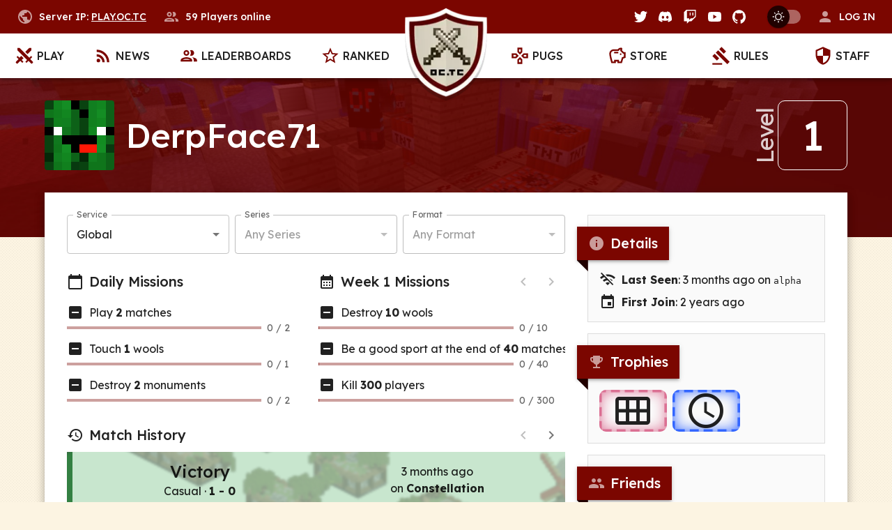

--- FILE ---
content_type: text/html; charset=utf-8
request_url: https://oc.tc/DerpFace71
body_size: 22736
content:
<!DOCTYPE html><html lang="en"><head><meta charSet="utf-8"/><meta name="viewport" content="width=device-width"/><title>DerpFace71 - Overcast Community</title><meta name="robots" content="index,follow"/><meta name="googlebot" content="index,follow"/><meta name="description" content="The awesome server that lets you play large varieties of Minecraft PvP anytime, anywhere."/><meta name="twitter:card" content="summary"/><meta name="twitter:site" content="@OvercastPGM"/><meta property="og:title" content="DerpFace71"/><meta property="og:description" content="The awesome server that lets you play large varieties of Minecraft PvP anytime, anywhere."/><meta property="og:image" content="/img/large-logo.png"/><meta property="og:image:alt" content="Overcast Community"/><meta property="og:site_name" content="Overcast Community"/><meta name="next-head-count" content="13"/><meta name="theme-color" content="#7b0600"/><link rel="preconnect" href="//fonts.googleapis.com"/><link rel="preconnect" href="//fonts.gstatic.com" crossorigin="anonymous"/><link rel="preconnect" href="//crafatar.com" crossorigin="anonymous"/><link rel="shortcut icon" href="/img/favicon.ico"/><link rel="apple-touch-icon" sizes="180x180" href="/img/apple-touch-icon.png"/><link rel="preconnect" href="https://fonts.gstatic.com" crossorigin /><link rel="preload" href="/_next/static/css/ae4ed9c503fd1e33.css" as="style"/><link rel="stylesheet" href="/_next/static/css/ae4ed9c503fd1e33.css" data-n-g=""/><noscript data-n-css=""></noscript><script defer="" nomodule="" src="/_next/static/chunks/polyfills-c67a75d1b6f99dc8.js"></script><script src="/_next/static/chunks/webpack-1e74c82319a46d54.js" defer=""></script><script src="/_next/static/chunks/framework-467b11a89995b152.js" defer=""></script><script src="/_next/static/chunks/main-68d1034235c3c922.js" defer=""></script><script src="/_next/static/chunks/pages/_app-671d2f926d4ae8d1.js" defer=""></script><script src="/_next/static/chunks/962-b4429e23e84b555a.js" defer=""></script><script src="/_next/static/chunks/949-a0e24f021369448a.js" defer=""></script><script src="/_next/static/chunks/935-198ef3936ae56c2e.js" defer=""></script><script src="/_next/static/chunks/918-613b21ec5350df39.js" defer=""></script><script src="/_next/static/chunks/502-489f038dd57ca059.js" defer=""></script><script src="/_next/static/chunks/547-ce491b549ed3fc4e.js" defer=""></script><script src="/_next/static/chunks/275-3c91ef0addb566ab.js" defer=""></script><script src="/_next/static/chunks/288-b17fbea7c61b716c.js" defer=""></script><script src="/_next/static/chunks/pages/%5Bprofile%5D-f1f7de59fa01d374.js" defer=""></script><script src="/_next/static/U6iwYB4yZYmNMmXg0ClZg/_buildManifest.js" defer=""></script><script src="/_next/static/U6iwYB4yZYmNMmXg0ClZg/_ssgManifest.js" defer=""></script><style data-emotion="css-global 0"></style><style data-emotion="css-global 162ui2i">html{-webkit-font-smoothing:antialiased;-moz-osx-font-smoothing:grayscale;box-sizing:border-box;-webkit-text-size-adjust:100%;}*,*::before,*::after{box-sizing:inherit;}strong,b{font-weight:700;}body{margin:0;color:rgba(0, 0, 0, 0.87);font-family:Lexend,-apple-system,sans-serif;font-weight:400;font-size:1rem;line-height:1.5;background-color:#fff;}@media print{body{background-color:#fff;}}body::backdrop{background-color:#fff;}body{background-color:#fcf4e2;background-image:url("data:image/svg+xml,%3Csvg xmlns='http://www.w3.org/2000/svg' width='4' height='4' viewBox='0 0 4 4'%3E%3Cpath fill='%23000000' fill-opacity='0.05' d='M1 3h1v1H1V3zm2-2h1v1H3V1z'%3E%3C/path%3E%3C/svg%3E");}img{max-width:100%;}:root{--palette-primary-main:#7b0600;--palette-secondary-main:#FC0B00;}</style><style data-emotion="css-global 1prfaxn">@-webkit-keyframes mui-auto-fill{from{display:block;}}@keyframes mui-auto-fill{from{display:block;}}@-webkit-keyframes mui-auto-fill-cancel{from{display:block;}}@keyframes mui-auto-fill-cancel{from{display:block;}}</style><style data-emotion="css-global animation-wiooy9">@-webkit-keyframes animation-wiooy9{0%{-webkit-transform:translateX(-100%);-moz-transform:translateX(-100%);-ms-transform:translateX(-100%);transform:translateX(-100%);}50%{-webkit-transform:translateX(100%);-moz-transform:translateX(100%);-ms-transform:translateX(100%);transform:translateX(100%);}100%{-webkit-transform:translateX(100%);-moz-transform:translateX(100%);-ms-transform:translateX(100%);transform:translateX(100%);}}@keyframes animation-wiooy9{0%{-webkit-transform:translateX(-100%);-moz-transform:translateX(-100%);-ms-transform:translateX(-100%);transform:translateX(-100%);}50%{-webkit-transform:translateX(100%);-moz-transform:translateX(100%);-ms-transform:translateX(100%);transform:translateX(100%);}100%{-webkit-transform:translateX(100%);-moz-transform:translateX(100%);-ms-transform:translateX(100%);transform:translateX(100%);}}</style><style data-emotion="css-global animation-c7515d">@-webkit-keyframes animation-c7515d{0%{opacity:1;}50%{opacity:0.4;}100%{opacity:1;}}@keyframes animation-c7515d{0%{opacity:1;}50%{opacity:0.4;}100%{opacity:1;}}</style><style data-emotion="css 1svsvwq clilnu 1y67sz6 1c6dtxt ujw2bh ovur3s 70qvj9 cju90l qcotzd 1pgeje5 i9gxme 1deacqj 1t8sq01 1jdsw35 1pj8ux0 1g3pnk5 1m9pwf3 19gndve 1ju1kxc 1ck7a3j fn7iya e6wpzh 1tbpj8e 1qv4vdc zma476 y7lgql 1d3bbye kxu0dz oz7qqx 4eb1k 1q1lvz1 ky5omu 1ac5urb 1rb0nos mndzom 8nndfp kjeb1r 155lo5j 10b96us 1n7zoiz 1qm944s 19c8zd4 1wxaqej sgtdb2 yg070t 17x423d dev7n 11v7qx8 djtbic 262jsw 5sabea 1tp4pnk id5o4m 1h6gy4q jf2uyk 1qsxih2 1koxb8y 8f57v9 1tz8m30 1k7oxme tolxbf 111go1f pkdz3l tzsjye 137yr1y 1oc6qb5 qiwgdb 1k3x8v3 1636szt igs3ac 14lo706 tuxzvu 143ioy1 pocp8i 15j76c0 f98gsx 6m2lhm xixay0 1805q9v 1bhivts 1ixhlpp mrmpsu 1y9r9af 1pczblw 2hpo9u 13fwa8j 1yxmbwk 1jgtvd5 1b1jvye 3fjwge 79elbk 1irr3e5 iy96bk xkhtz7 1v69n0p xp0z2f fhk88e jqo3bn 9zuxvs 8gu0te isbt42 1r5jj9a h29r76 xz0969 mff7qo 1q5qksz k008qs 1p1z20s 2pvutp z7erpk vubbuv 1px0r2z 1u20msc 9ko084 1csz5xa 8eklec xv1qyy 1cv7jly 1ifrtd2 kobvct 19ssh07 1efwajf xz486u 1pjtbja 6su6fj 6w0f4h 1afc3qg 1upxups 8pdr4s fxsxu5">.css-1svsvwq{min-height:100vh;display:-webkit-box;display:-webkit-flex;display:-ms-flexbox;display:flex;-webkit-flex-direction:column;-ms-flex-direction:column;flex-direction:column;}.css-clilnu{background-color:#fff;color:rgba(0, 0, 0, 0.87);-webkit-transition:box-shadow 300ms cubic-bezier(0.4, 0, 0.2, 1) 0ms;transition:box-shadow 300ms cubic-bezier(0.4, 0, 0.2, 1) 0ms;box-shadow:0px 2px 4px -1px rgba(0,0,0,0.2),0px 4px 5px 0px rgba(0,0,0,0.14),0px 1px 10px 0px rgba(0,0,0,0.12);background-image:none;display:-webkit-box;display:-webkit-flex;display:-ms-flexbox;display:flex;-webkit-flex-direction:column;-ms-flex-direction:column;flex-direction:column;width:100%;box-sizing:border-box;-webkit-flex-shrink:0;-ms-flex-negative:0;flex-shrink:0;position:fixed;z-index:1100;top:0;left:auto;right:0;background-color:#7b0600;color:#fff;-webkit-flex-shrink:0;-ms-flex-negative:0;flex-shrink:0;}@media print{.css-clilnu{position:absolute;}}.css-1y67sz6{background-color:#fff;color:rgba(0, 0, 0, 0.87);-webkit-transition:box-shadow 300ms cubic-bezier(0.4, 0, 0.2, 1) 0ms;transition:box-shadow 300ms cubic-bezier(0.4, 0, 0.2, 1) 0ms;box-shadow:none;background-image:none;display:-webkit-box;display:-webkit-flex;display:-ms-flexbox;display:flex;-webkit-flex-direction:column;-ms-flex-direction:column;flex-direction:column;width:100%;box-sizing:border-box;-webkit-flex-shrink:0;-ms-flex-negative:0;flex-shrink:0;position:relative;background-color:#7b0600;color:#fff;background-color:#7b0600;}.css-1c6dtxt{width:100%;margin-left:auto;box-sizing:border-box;margin-right:auto;display:block;padding-left:16px;padding-right:16px;}@media (min-width:600px){.css-1c6dtxt{padding-left:24px;padding-right:24px;}}@media (min-width:1536px){.css-1c6dtxt{max-width:1536px;}}@media (min-width:0px){.css-1c6dtxt{padding-left:0px;padding-right:0px;}}@media (min-width:600px){.css-1c6dtxt{padding-left:24px;padding-right:24px;}}.css-ujw2bh{position:relative;display:-webkit-box;display:-webkit-flex;display:-ms-flexbox;display:flex;-webkit-align-items:center;-webkit-box-align:center;-ms-flex-align:center;align-items:center;padding-left:16px;padding-right:16px;min-height:48px;padding-left:0;padding-right:0;}@media (min-width:600px){.css-ujw2bh{padding-left:24px;padding-right:24px;}}@media (min-width:600px){.css-ujw2bh{padding-left:0;padding-right:0;}}.css-ovur3s{position:relative;display:-webkit-box;display:-webkit-flex;display:-ms-flexbox;display:flex;-webkit-align-items:center;-webkit-box-align:center;-ms-flex-align:center;align-items:center;padding-left:16px;padding-right:16px;min-height:48px;padding-left:0;padding-right:0;}@media (min-width:600px){.css-ovur3s{padding-left:24px;padding-right:24px;}}@media (min-width:600px){.css-ovur3s{padding-left:0;padding-right:0;}}@media (min-width:0px){.css-ovur3s{display:none;}}@media (min-width:900px){.css-ovur3s{display:-webkit-box;display:-webkit-flex;display:-ms-flexbox;display:flex;}}.css-70qvj9{display:-webkit-box;display:-webkit-flex;display:-ms-flexbox;display:flex;-webkit-align-items:center;-webkit-box-align:center;-ms-flex-align:center;align-items:center;}.css-cju90l{-webkit-user-select:none;-moz-user-select:none;-ms-user-select:none;user-select:none;width:1em;height:1em;display:inline-block;fill:currentColor;-webkit-flex-shrink:0;-ms-flex-negative:0;flex-shrink:0;-webkit-transition:fill 200ms cubic-bezier(0.4, 0, 0.2, 1) 0ms;transition:fill 200ms cubic-bezier(0.4, 0, 0.2, 1) 0ms;font-size:1.5rem;opacity:0.6;margin-right:8px;}.css-qcotzd{margin:0;font-family:Lexend,-apple-system,sans-serif;font-weight:500;font-size:0.875rem;line-height:1.57;}.css-1pgeje5{display:-webkit-box;display:-webkit-flex;display:-ms-flexbox;display:flex;-webkit-align-items:center;-webkit-box-align:center;-ms-flex-align:center;align-items:center;margin-left:24px;}.css-i9gxme{-webkit-box-flex:1;-webkit-flex-grow:1;-ms-flex-positive:1;flex-grow:1;}.css-1deacqj{display:-webkit-inline-box;display:-webkit-inline-flex;display:-ms-inline-flexbox;display:inline-flex;-webkit-align-items:center;-webkit-box-align:center;-ms-flex-align:center;align-items:center;-webkit-box-pack:center;-ms-flex-pack:center;-webkit-justify-content:center;justify-content:center;position:relative;box-sizing:border-box;-webkit-tap-highlight-color:transparent;background-color:transparent;outline:0;border:0;margin:0;border-radius:0;padding:0;cursor:pointer;-webkit-user-select:none;-moz-user-select:none;-ms-user-select:none;user-select:none;vertical-align:middle;-moz-appearance:none;-webkit-appearance:none;-webkit-text-decoration:none;text-decoration:none;color:inherit;text-align:center;-webkit-flex:0 0 auto;-ms-flex:0 0 auto;flex:0 0 auto;font-size:1.5rem;padding:8px;border-radius:50%;overflow:visible;color:rgba(0, 0, 0, 0.54);-webkit-transition:background-color 150ms cubic-bezier(0.4, 0, 0.2, 1) 0ms;transition:background-color 150ms cubic-bezier(0.4, 0, 0.2, 1) 0ms;color:inherit;}.css-1deacqj::-moz-focus-inner{border-style:none;}.css-1deacqj.Mui-disabled{pointer-events:none;cursor:default;}@media print{.css-1deacqj{-webkit-print-color-adjust:exact;color-adjust:exact;}}.css-1deacqj:hover{background-color:rgba(0, 0, 0, 0.04);}@media (hover: none){.css-1deacqj:hover{background-color:transparent;}}.css-1deacqj.Mui-disabled{background-color:transparent;color:rgba(0, 0, 0, 0.26);}.css-1t8sq01{-webkit-user-select:none;-moz-user-select:none;-ms-user-select:none;user-select:none;width:1em;height:1em;display:inline-block;fill:currentColor;-webkit-flex-shrink:0;-ms-flex-negative:0;flex-shrink:0;-webkit-transition:fill 200ms cubic-bezier(0.4, 0, 0.2, 1) 0ms;transition:fill 200ms cubic-bezier(0.4, 0, 0.2, 1) 0ms;font-size:1.5rem;width:0.8em;height:0.8em;}.css-1jdsw35{display:-webkit-box;display:-webkit-flex;display:-ms-flexbox;display:flex;-webkit-align-items:center;-webkit-box-align:center;-ms-flex-align:center;align-items:center;margin-left:16px;}.css-1pj8ux0{display:-webkit-inline-box;display:-webkit-inline-flex;display:-ms-inline-flexbox;display:inline-flex;width:58px;height:38px;overflow:hidden;padding:12px;box-sizing:border-box;position:relative;-webkit-flex-shrink:0;-ms-flex-negative:0;flex-shrink:0;z-index:0;vertical-align:middle;width:62px;height:34px;padding:7px;}@media print{.css-1pj8ux0{-webkit-print-color-adjust:exact;color-adjust:exact;}}.css-1pj8ux0 .MuiSwitch-switchBase{margin:1px;padding:0;-webkit-transform:translateX(6px);-moz-transform:translateX(6px);-ms-transform:translateX(6px);transform:translateX(6px);}.css-1pj8ux0 .MuiSwitch-switchBase.Mui-checked{color:#fff;-webkit-transform:translateX(22px);-moz-transform:translateX(22px);-ms-transform:translateX(22px);transform:translateX(22px);}.css-1pj8ux0 .MuiSwitch-switchBase.Mui-checked .MuiSwitch-thumb:before{background-image:url('data:image/svg+xml;utf8,<svg xmlns="http://www.w3.org/2000/svg" height="20" width="20" viewBox="0 0 20 20"><path fill="%23fff" d="M4.2 2.5l-.7 1.8-1.8.7 1.8.7.7 1.8.6-1.8L6.7 5l-1.9-.7-.6-1.8zm15 8.3a6.7 6.7 0 11-6.6-6.6 5.8 5.8 0 006.6 6.6z"/></svg>');}.css-1pj8ux0 .MuiSwitch-switchBase.Mui-checked+.MuiSwitch-track{background-color:#fff;}.css-1pj8ux0 .MuiSwitch-thumb{background-color:#210100;width:32px;height:32px;}.css-1pj8ux0 .MuiSwitch-thumb:before{content:'';position:absolute;width:100%;height:100%;left:0;top:0;background-repeat:no-repeat;-webkit-background-position:center;background-position:center;background-image:url('data:image/svg+xml;utf8,<svg xmlns="http://www.w3.org/2000/svg" height="20" width="20" viewBox="0 0 20 20"><path fill="%23fff" d="M9.305 1.667V3.75h1.389V1.667h-1.39zm-4.707 1.95l-.982.982L5.09 6.072l.982-.982-1.473-1.473zm10.802 0L13.927 5.09l.982.982 1.473-1.473-.982-.982zM10 5.139a4.872 4.872 0 00-4.862 4.86A4.872 4.872 0 0010 14.862 4.872 4.872 0 0014.86 10 4.872 4.872 0 0010 5.139zm0 1.389A3.462 3.462 0 0113.471 10a3.462 3.462 0 01-3.473 3.472A3.462 3.462 0 016.527 10 3.462 3.462 0 0110 6.528zM1.665 9.305v1.39h2.083v-1.39H1.666zm14.583 0v1.39h2.084v-1.39h-2.084zM5.09 13.928L3.616 15.4l.982.982 1.473-1.473-.982-.982zm9.82 0l-.982.982 1.473 1.473.982-.982-1.473-1.473zM9.305 16.25v2.083h1.389V16.25h-1.39z"/></svg>');}.css-1pj8ux0 .MuiSwitch-track{background-color:#fff;border-radius:10px;}.css-1g3pnk5{display:-webkit-inline-box;display:-webkit-inline-flex;display:-ms-inline-flexbox;display:inline-flex;-webkit-align-items:center;-webkit-box-align:center;-ms-flex-align:center;align-items:center;-webkit-box-pack:center;-ms-flex-pack:center;-webkit-justify-content:center;justify-content:center;position:relative;box-sizing:border-box;-webkit-tap-highlight-color:transparent;background-color:transparent;outline:0;border:0;margin:0;border-radius:0;padding:0;cursor:pointer;-webkit-user-select:none;-moz-user-select:none;-ms-user-select:none;user-select:none;vertical-align:middle;-moz-appearance:none;-webkit-appearance:none;-webkit-text-decoration:none;text-decoration:none;color:inherit;padding:9px;border-radius:50%;position:absolute;top:0;left:0;z-index:1;color:#fff;-webkit-transition:left 150ms cubic-bezier(0.4, 0, 0.2, 1) 0ms,-webkit-transform 150ms cubic-bezier(0.4, 0, 0.2, 1) 0ms;transition:left 150ms cubic-bezier(0.4, 0, 0.2, 1) 0ms,transform 150ms cubic-bezier(0.4, 0, 0.2, 1) 0ms;}.css-1g3pnk5::-moz-focus-inner{border-style:none;}.css-1g3pnk5.Mui-disabled{pointer-events:none;cursor:default;}@media print{.css-1g3pnk5{-webkit-print-color-adjust:exact;color-adjust:exact;}}.css-1g3pnk5.Mui-checked{-webkit-transform:translateX(20px);-moz-transform:translateX(20px);-ms-transform:translateX(20px);transform:translateX(20px);}.css-1g3pnk5.Mui-disabled{color:#f5f5f5;}.css-1g3pnk5.Mui-checked+.MuiSwitch-track{opacity:0.5;}.css-1g3pnk5.Mui-disabled+.MuiSwitch-track{opacity:0.12;}.css-1g3pnk5 .MuiSwitch-input{left:-100%;width:300%;}.css-1g3pnk5:hover{background-color:rgba(0, 0, 0, 0.04);}@media (hover: none){.css-1g3pnk5:hover{background-color:transparent;}}.css-1m9pwf3{cursor:inherit;position:absolute;opacity:0;width:100%;height:100%;top:0;left:0;margin:0;padding:0;z-index:1;}.css-19gndve{box-shadow:0px 2px 1px -1px rgba(0,0,0,0.2),0px 1px 1px 0px rgba(0,0,0,0.14),0px 1px 3px 0px rgba(0,0,0,0.12);background-color:currentColor;width:20px;height:20px;border-radius:50%;}.css-1ju1kxc{height:100%;width:100%;border-radius:7px;z-index:-1;-webkit-transition:opacity 150ms cubic-bezier(0.4, 0, 0.2, 1) 0ms,background-color 150ms cubic-bezier(0.4, 0, 0.2, 1) 0ms;transition:opacity 150ms cubic-bezier(0.4, 0, 0.2, 1) 0ms,background-color 150ms cubic-bezier(0.4, 0, 0.2, 1) 0ms;background-color:#000;opacity:0.38;}.css-1ck7a3j{-webkit-align-items:center;-webkit-box-align:center;-ms-flex-align:center;align-items:center;min-height:inherit;margin-right:-16px;}@media (min-width:0px){.css-1ck7a3j{display:none;}}@media (min-width:1200px){.css-1ck7a3j{display:-webkit-box;display:-webkit-flex;display:-ms-flexbox;display:flex;}}.css-fn7iya{display:-webkit-inline-box;display:-webkit-inline-flex;display:-ms-inline-flexbox;display:inline-flex;-webkit-align-items:center;-webkit-box-align:center;-ms-flex-align:center;align-items:center;-webkit-box-pack:center;-ms-flex-pack:center;-webkit-justify-content:center;justify-content:center;position:relative;box-sizing:border-box;-webkit-tap-highlight-color:transparent;background-color:transparent;outline:0;border:0;margin:0;border-radius:0;padding:0;cursor:pointer;-webkit-user-select:none;-moz-user-select:none;-ms-user-select:none;user-select:none;vertical-align:middle;-moz-appearance:none;-webkit-appearance:none;-webkit-text-decoration:none;text-decoration:none;color:inherit;display:-webkit-box;display:-webkit-flex;display:-ms-flexbox;display:flex;-webkit-box-flex:1;-webkit-flex-grow:1;-ms-flex-positive:1;flex-grow:1;font-size:inherit;width:auto;white-space:nowrap;}.css-fn7iya::-moz-focus-inner{border-style:none;}.css-fn7iya.Mui-disabled{pointer-events:none;cursor:default;}@media print{.css-fn7iya{-webkit-print-color-adjust:exact;color-adjust:exact;}}@media (min-width:0px){.css-fn7iya{height:48px;-webkit-box-pack:start;-ms-flex-pack:start;-webkit-justify-content:flex-start;justify-content:flex-start;padding-left:16px;padding-right:16px;}}@media (min-width:600px){.css-fn7iya{height:64px;-webkit-box-pack:center;-ms-flex-pack:center;-webkit-justify-content:center;justify-content:center;padding-left:0px;padding-right:0px;}}@media (min-width:1200px){.css-fn7iya{height:48px;padding-left:16px;padding-right:16px;}}.css-fn7iya:hover{background-color:rgba(0, 0, 0, 0.04);}.css-e6wpzh{margin:0;font-family:Lexend,-apple-system,sans-serif;font-weight:500;font-size:0.875rem;line-height:1.57;text-transform:uppercase;}.css-1tbpj8e{background-color:#fff;color:rgba(0, 0, 0, 0.87);-webkit-transition:box-shadow 300ms cubic-bezier(0.4, 0, 0.2, 1) 0ms;transition:box-shadow 300ms cubic-bezier(0.4, 0, 0.2, 1) 0ms;box-shadow:none;background-image:none;display:-webkit-box;display:-webkit-flex;display:-ms-flexbox;display:flex;-webkit-flex-direction:column;-ms-flex-direction:column;flex-direction:column;width:100%;box-sizing:border-box;-webkit-flex-shrink:0;-ms-flex-negative:0;flex-shrink:0;position:relative;background-color:#f5f5f5;color:rgba(0, 0, 0, 0.87);background-color:#fff;}.css-1qv4vdc{width:100%;margin-left:auto;box-sizing:border-box;margin-right:auto;display:block;padding-left:16px;padding-right:16px;}@media (min-width:600px){.css-1qv4vdc{padding-left:24px;padding-right:24px;}}@media (min-width:1536px){.css-1qv4vdc{max-width:1536px;}}@media (min-width:0px){.css-1qv4vdc{padding-left:0px;padding-right:0px;}}@media (min-width:1536px){.css-1qv4vdc{padding-left:24px;padding-right:24px;}}.css-zma476{position:relative;display:-webkit-box;display:-webkit-flex;display:-ms-flexbox;display:flex;-webkit-align-items:center;-webkit-box-align:center;-ms-flex-align:center;align-items:center;padding-left:16px;padding-right:16px;min-height:56px;min-height:64px;padding-left:0;padding-right:0;}@media (min-width:600px){.css-zma476{padding-left:24px;padding-right:24px;}}@media (min-width:0px){@media (orientation: landscape){.css-zma476{min-height:48px;}}}@media (min-width:600px){.css-zma476{min-height:64px;}}@media (min-width:600px){.css-zma476{padding-left:0;padding-right:0;}}.css-y7lgql{margin:0;font-family:inherit;font-weight:inherit;font-size:inherit;line-height:inherit;letter-spacing:inherit;color:#7b0600;-webkit-text-decoration:underline;text-decoration:underline;text-decoration-color:rgba(123, 6, 0, 0.4);position:absolute;left:50%;-webkit-transform:translateX(-50%);-moz-transform:translateX(-50%);-ms-transform:translateX(-50%);transform:translateX(-50%);z-index:1101;}.css-y7lgql:hover{text-decoration-color:inherit;}.css-1d3bbye{box-sizing:border-box;display:-webkit-box;display:-webkit-flex;display:-ms-flexbox;display:flex;-webkit-box-flex-wrap:wrap;-webkit-flex-wrap:wrap;-ms-flex-wrap:wrap;flex-wrap:wrap;width:100%;-webkit-flex-direction:row;-ms-flex-direction:row;flex-direction:row;}.css-kxu0dz{box-sizing:border-box;margin:0;-webkit-flex-direction:row;-ms-flex-direction:row;flex-direction:row;-webkit-flex-basis:0;-ms-flex-preferred-size:0;flex-basis:0;-webkit-box-flex:1;-webkit-flex-grow:1;-ms-flex-positive:1;flex-grow:1;max-width:100%;}@media (min-width:600px){.css-kxu0dz{-webkit-flex-basis:0;-ms-flex-preferred-size:0;flex-basis:0;-webkit-box-flex:1;-webkit-flex-grow:1;-ms-flex-positive:1;flex-grow:1;max-width:100%;}}@media (min-width:900px){.css-kxu0dz{-webkit-flex-basis:0;-ms-flex-preferred-size:0;flex-basis:0;-webkit-box-flex:1;-webkit-flex-grow:1;-ms-flex-positive:1;flex-grow:1;max-width:100%;}}@media (min-width:1200px){.css-kxu0dz{-webkit-flex-basis:0;-ms-flex-preferred-size:0;flex-basis:0;-webkit-box-flex:1;-webkit-flex-grow:1;-ms-flex-positive:1;flex-grow:1;max-width:100%;}}@media (min-width:1536px){.css-kxu0dz{-webkit-flex-basis:0;-ms-flex-preferred-size:0;flex-basis:0;-webkit-box-flex:1;-webkit-flex-grow:1;-ms-flex-positive:1;flex-grow:1;max-width:100%;}}.css-oz7qqx{-webkit-align-items:center;-webkit-box-align:center;-ms-flex-align:center;align-items:center;}@media (min-width:0px){.css-oz7qqx{display:none;}}@media (min-width:1200px){.css-oz7qqx{display:-webkit-box;display:-webkit-flex;display:-ms-flexbox;display:flex;}}.css-4eb1k{display:-webkit-inline-box;display:-webkit-inline-flex;display:-ms-inline-flexbox;display:inline-flex;-webkit-align-items:center;-webkit-box-align:center;-ms-flex-align:center;align-items:center;-webkit-box-pack:center;-ms-flex-pack:center;-webkit-justify-content:center;justify-content:center;position:relative;box-sizing:border-box;-webkit-tap-highlight-color:transparent;background-color:transparent;outline:0;border:0;margin:0;border-radius:0;padding:0;cursor:pointer;-webkit-user-select:none;-moz-user-select:none;-ms-user-select:none;user-select:none;vertical-align:middle;-moz-appearance:none;-webkit-appearance:none;-webkit-text-decoration:none;text-decoration:none;color:inherit;display:-webkit-box;display:-webkit-flex;display:-ms-flexbox;display:flex;-webkit-box-flex:1;-webkit-flex-grow:1;-ms-flex-positive:1;flex-grow:1;font-size:16px;width:auto;white-space:nowrap;}.css-4eb1k::-moz-focus-inner{border-style:none;}.css-4eb1k.Mui-disabled{pointer-events:none;cursor:default;}@media print{.css-4eb1k{-webkit-print-color-adjust:exact;color-adjust:exact;}}@media (min-width:0px){.css-4eb1k{height:48px;-webkit-box-pack:start;-ms-flex-pack:start;-webkit-justify-content:flex-start;justify-content:flex-start;padding-left:16px;padding-right:16px;}}@media (min-width:600px){.css-4eb1k{height:64px;-webkit-box-pack:center;-ms-flex-pack:center;-webkit-justify-content:center;justify-content:center;padding-left:0px;padding-right:0px;}}.css-4eb1k:hover{background-color:rgba(0, 0, 0, 0.04);}.css-1q1lvz1{-webkit-user-select:none;-moz-user-select:none;-ms-user-select:none;user-select:none;width:1em;height:1em;display:inline-block;fill:currentColor;-webkit-flex-shrink:0;-ms-flex-negative:0;flex-shrink:0;-webkit-transition:fill 200ms cubic-bezier(0.4, 0, 0.2, 1) 0ms;transition:fill 200ms cubic-bezier(0.4, 0, 0.2, 1) 0ms;font-size:1.5rem;font-size:28px;color:#7b0600;}@media (min-width:0px){.css-1q1lvz1{margin-right:16px;}}@media (min-width:600px){.css-1q1lvz1{margin-right:4px;}}.css-ky5omu{margin:0;font-family:Lexend,-apple-system,sans-serif;font-weight:500;font-size:0.875rem;line-height:1.75;text-transform:uppercase;font-size:inherit;}.css-1ac5urb{box-sizing:border-box;margin:0;-webkit-flex-direction:row;-ms-flex-direction:row;flex-direction:row;width:120px;}@media (min-width:0px){.css-1rb0nos{display:block;}}@media (min-width:1200px){.css-1rb0nos{display:none;}}.css-mndzom{position:relative;display:-webkit-box;display:-webkit-flex;display:-ms-flexbox;display:flex;-webkit-align-items:center;-webkit-box-align:center;-ms-flex-align:center;align-items:center;padding-left:16px;padding-right:16px;min-height:56px;min-height:64px;padding-left:0;padding-right:0;padding-left:0px;padding-right:0px;}@media (min-width:600px){.css-mndzom{padding-left:24px;padding-right:24px;}}@media (min-width:0px){@media (orientation: landscape){.css-mndzom{min-height:48px;}}}@media (min-width:600px){.css-mndzom{min-height:64px;}}@media (min-width:600px){.css-mndzom{padding-left:0;padding-right:0;}}.css-8nndfp{display:-webkit-inline-box;display:-webkit-inline-flex;display:-ms-inline-flexbox;display:inline-flex;-webkit-align-items:center;-webkit-box-align:center;-ms-flex-align:center;align-items:center;-webkit-box-pack:center;-ms-flex-pack:center;-webkit-justify-content:center;justify-content:center;position:relative;box-sizing:border-box;-webkit-tap-highlight-color:transparent;background-color:transparent;outline:0;border:0;margin:0;border-radius:0;padding:0;cursor:pointer;-webkit-user-select:none;-moz-user-select:none;-ms-user-select:none;user-select:none;vertical-align:middle;-moz-appearance:none;-webkit-appearance:none;-webkit-text-decoration:none;text-decoration:none;color:inherit;display:-webkit-box;display:-webkit-flex;display:-ms-flexbox;display:flex;-webkit-box-flex:1;-webkit-flex-grow:1;-ms-flex-positive:1;flex-grow:1;height:64px;font-size:16px;width:auto;white-space:nowrap;padding-left:16px;padding-right:16px;}.css-8nndfp::-moz-focus-inner{border-style:none;}.css-8nndfp.Mui-disabled{pointer-events:none;cursor:default;}@media print{.css-8nndfp{-webkit-print-color-adjust:exact;color-adjust:exact;}}@media (min-width:0px){.css-8nndfp{-webkit-box-pack:start;-ms-flex-pack:start;-webkit-justify-content:flex-start;justify-content:flex-start;}}@media (min-width:600px){.css-8nndfp{-webkit-box-pack:center;-ms-flex-pack:center;-webkit-justify-content:center;justify-content:center;}}.css-8nndfp:hover{background-color:rgba(0, 0, 0, 0.04);}.css-kjeb1r{-webkit-user-select:none;-moz-user-select:none;-ms-user-select:none;user-select:none;width:1em;height:1em;display:inline-block;fill:currentColor;-webkit-flex-shrink:0;-ms-flex-negative:0;flex-shrink:0;-webkit-transition:fill 200ms cubic-bezier(0.4, 0, 0.2, 1) 0ms;transition:fill 200ms cubic-bezier(0.4, 0, 0.2, 1) 0ms;font-size:1.5rem;font-size:28px;margin-right:8px;color:#7b0600;}.css-155lo5j{background-color:black;-webkit-background-size:cover;background-size:cover;background-repeat:no-repeat;-webkit-background-position:center;background-position:center;background-image:url(/_next/static/media/fallback.14abadc7.jpg);}.css-10b96us{background-color:rgba(123, 6, 0, 0.7);color:#fff;padding-bottom:64px;}.css-1n7zoiz{width:100%;margin-left:auto;box-sizing:border-box;margin-right:auto;display:block;padding-left:16px;padding-right:16px;padding-top:32px;padding-bottom:32px;}@media (min-width:600px){.css-1n7zoiz{padding-left:24px;padding-right:24px;}}@media (min-width:1200px){.css-1n7zoiz{max-width:1200px;}}.css-1qm944s{box-sizing:border-box;display:-webkit-box;display:-webkit-flex;display:-ms-flexbox;display:flex;-webkit-box-flex-wrap:wrap;-webkit-flex-wrap:wrap;-ms-flex-wrap:wrap;flex-wrap:wrap;width:100%;-webkit-flex-direction:row;-ms-flex-direction:row;flex-direction:row;margin-top:-32px;-webkit-box-pack:center;-ms-flex-pack:center;-webkit-justify-content:center;justify-content:center;-webkit-align-items:center;-webkit-box-align:center;-ms-flex-align:center;align-items:center;}.css-1qm944s>.MuiGrid-item{padding-top:32px;}.css-19c8zd4{box-sizing:border-box;display:-webkit-box;display:-webkit-flex;display:-ms-flexbox;display:flex;-webkit-box-flex-wrap:wrap;-webkit-flex-wrap:wrap;-ms-flex-wrap:wrap;flex-wrap:wrap;width:100%;margin:0;-webkit-flex-direction:row;-ms-flex-direction:row;flex-direction:row;width:calc(100% + 16px);margin-left:-16px;-webkit-box-pack:center;-ms-flex-pack:center;-webkit-justify-content:center;justify-content:center;-webkit-align-items:center;-webkit-box-align:center;-ms-flex-align:center;align-items:center;}.css-19c8zd4>.MuiGrid-item{padding-left:16px;}@media (min-width:1200px){.css-19c8zd4{-webkit-flex-basis:0;-ms-flex-preferred-size:0;flex-basis:0;-webkit-box-flex:1;-webkit-flex-grow:1;-ms-flex-positive:1;flex-grow:1;max-width:100%;}}@media (min-width:1536px){.css-19c8zd4{-webkit-flex-basis:0;-ms-flex-preferred-size:0;flex-basis:0;-webkit-box-flex:1;-webkit-flex-grow:1;-ms-flex-positive:1;flex-grow:1;max-width:100%;}}.css-1wxaqej{box-sizing:border-box;margin:0;-webkit-flex-direction:row;-ms-flex-direction:row;flex-direction:row;}.css-sgtdb2{position:relative;display:-webkit-box;display:-webkit-flex;display:-ms-flexbox;display:flex;-webkit-align-items:center;-webkit-box-align:center;-ms-flex-align:center;align-items:center;-webkit-box-pack:center;-ms-flex-pack:center;-webkit-justify-content:center;justify-content:center;-webkit-flex-shrink:0;-ms-flex-negative:0;flex-shrink:0;width:40px;height:40px;font-family:Lexend,-apple-system,sans-serif;font-size:1.25rem;line-height:1;border-radius:4px;overflow:hidden;-webkit-user-select:none;-moz-user-select:none;-ms-user-select:none;user-select:none;color:#fff;background-color:#bdbdbd;width:100px;height:100px;}.css-yg070t{box-sizing:border-box;margin:0;-webkit-flex-direction:row;-ms-flex-direction:row;flex-direction:row;width:calc(100% - 116px);max-width:-webkit-min-content;max-width:-moz-min-content;max-width:min-content;text-overflow:ellipsis;white-space:nowrap;overflow:hidden;}@media (min-width:1200px){.css-yg070t{-webkit-flex-basis:0;-ms-flex-preferred-size:0;flex-basis:0;-webkit-box-flex:1;-webkit-flex-grow:1;-ms-flex-positive:1;flex-grow:1;max-width:100%;}}@media (min-width:1536px){.css-yg070t{-webkit-flex-basis:0;-ms-flex-preferred-size:0;flex-basis:0;-webkit-box-flex:1;-webkit-flex-grow:1;-ms-flex-positive:1;flex-grow:1;max-width:100%;}}.css-17x423d{box-sizing:border-box;display:-webkit-box;display:-webkit-flex;display:-ms-flexbox;display:flex;-webkit-box-flex-wrap:wrap;-webkit-flex-wrap:wrap;-ms-flex-wrap:wrap;flex-wrap:wrap;width:100%;-webkit-flex-direction:row;-ms-flex-direction:row;flex-direction:row;margin-top:-8px;-webkit-align-items:center;-webkit-box-align:center;-ms-flex-align:center;align-items:center;height:100%;}.css-17x423d>.MuiGrid-item{padding-top:8px;}.css-dev7n{box-sizing:border-box;margin:0;-webkit-flex-direction:row;-ms-flex-direction:row;flex-direction:row;width:auto;}.css-11v7qx8{margin:0;font-weight:500;font-family:Lexend,-apple-system,sans-serif;font-size:3rem;line-height:1.167;}.css-djtbic{box-sizing:border-box;display:-webkit-box;display:-webkit-flex;display:-ms-flexbox;display:flex;-webkit-box-flex-wrap:wrap;-webkit-flex-wrap:wrap;-ms-flex-wrap:wrap;flex-wrap:wrap;width:100%;margin:0;-webkit-flex-direction:row;-ms-flex-direction:row;flex-direction:row;width:-webkit-min-content;width:-moz-min-content;width:min-content;-webkit-box-flex-wrap:initial;-webkit-flex-wrap:initial;-ms-flex-wrap:initial;flex-wrap:initial;}.css-262jsw{box-sizing:border-box;display:-webkit-box;display:-webkit-flex;display:-ms-flexbox;display:flex;-webkit-box-flex-wrap:wrap;-webkit-flex-wrap:wrap;-ms-flex-wrap:wrap;flex-wrap:wrap;width:100%;-webkit-flex-direction:row;-ms-flex-direction:row;flex-direction:row;width:calc(100% + 32px);margin-left:-32px;-webkit-box-pack:end;-ms-flex-pack:end;-webkit-justify-content:flex-end;justify-content:flex-end;}.css-262jsw>.MuiGrid-item{padding-left:32px;}.css-5sabea{box-sizing:border-box;display:-webkit-box;display:-webkit-flex;display:-ms-flexbox;display:flex;-webkit-box-flex-wrap:wrap;-webkit-flex-wrap:wrap;-ms-flex-wrap:wrap;flex-wrap:wrap;width:100%;margin:0;-webkit-flex-direction:row;-ms-flex-direction:row;flex-direction:row;width:auto;}.css-1tp4pnk{margin:0;font-weight:500;letter-spacing:-1px;font-family:Lexend,-apple-system,sans-serif;font-size:2.125rem;line-height:1.235;-webkit-transform:rotate(-90deg);-moz-transform:rotate(-90deg);-ms-transform:rotate(-90deg);transform:rotate(-90deg);margin-right:-50px;opacity:0.8;font-weight:400;}.css-id5o4m{box-sizing:border-box;display:-webkit-box;display:-webkit-flex;display:-ms-flexbox;display:flex;-webkit-box-flex-wrap:wrap;-webkit-flex-wrap:wrap;-ms-flex-wrap:wrap;flex-wrap:wrap;width:100%;-webkit-flex-direction:row;-ms-flex-direction:row;flex-direction:row;-webkit-box-pack:center;-ms-flex-pack:center;-webkit-justify-content:center;justify-content:center;-webkit-align-items:center;-webkit-box-align:center;-ms-flex-align:center;align-items:center;width:100px;height:100px;border:1px solid;border-radius:10px;}.css-1h6gy4q{margin:0;font-weight:500;font-family:Lexend,-apple-system,sans-serif;font-size:3.75rem;line-height:1.2;}.css-jf2uyk{box-sizing:border-box;-webkit-flex-direction:row;-ms-flex-direction:row;flex-direction:row;margin-top:-64px;}.css-1qsxih2{width:100%;margin-left:auto;box-sizing:border-box;margin-right:auto;display:block;padding-left:16px;padding-right:16px;}@media (min-width:600px){.css-1qsxih2{padding-left:24px;padding-right:24px;}}@media (min-width:1200px){.css-1qsxih2{max-width:1200px;}}.css-1koxb8y{background-color:#fff;color:rgba(0, 0, 0, 0.87);-webkit-transition:box-shadow 300ms cubic-bezier(0.4, 0, 0.2, 1) 0ms;transition:box-shadow 300ms cubic-bezier(0.4, 0, 0.2, 1) 0ms;box-shadow:0px 5px 5px -3px rgba(0,0,0,0.2),0px 8px 10px 1px rgba(0,0,0,0.14),0px 3px 14px 2px rgba(0,0,0,0.12);background-image:none;padding-left:32px;padding-right:32px;}.css-8f57v9{padding-top:32px;padding-bottom:32px;}.css-1tz8m30{box-sizing:border-box;display:-webkit-box;display:-webkit-flex;display:-ms-flexbox;display:flex;-webkit-box-flex-wrap:wrap;-webkit-flex-wrap:wrap;-ms-flex-wrap:wrap;flex-wrap:wrap;width:100%;-webkit-flex-direction:row;-ms-flex-direction:row;flex-direction:row;margin-top:-32px;width:calc(100% + 32px);margin-left:-32px;}.css-1tz8m30>.MuiGrid-item{padding-top:32px;}.css-1tz8m30>.MuiGrid-item{padding-left:32px;}.css-1k7oxme{box-sizing:border-box;display:-webkit-box;display:-webkit-flex;display:-ms-flexbox;display:flex;-webkit-box-flex-wrap:wrap;-webkit-flex-wrap:wrap;-ms-flex-wrap:wrap;flex-wrap:wrap;width:100%;margin:0;-webkit-flex-direction:row;-ms-flex-direction:row;flex-direction:row;margin-top:-16px;-webkit-flex-basis:100%;-ms-flex-preferred-size:100%;flex-basis:100%;-webkit-box-flex:0;-webkit-flex-grow:0;-ms-flex-positive:0;flex-grow:0;max-width:100%;}.css-1k7oxme>.MuiGrid-item{padding-top:16px;}@media (min-width:600px){.css-1k7oxme{-webkit-flex-basis:100%;-ms-flex-preferred-size:100%;flex-basis:100%;-webkit-box-flex:0;-webkit-flex-grow:0;-ms-flex-positive:0;flex-grow:0;max-width:100%;}}@media (min-width:900px){.css-1k7oxme{-webkit-flex-basis:100%;-ms-flex-preferred-size:100%;flex-basis:100%;-webkit-box-flex:0;-webkit-flex-grow:0;-ms-flex-positive:0;flex-grow:0;max-width:100%;}}@media (min-width:1200px){.css-1k7oxme{-webkit-flex-basis:66.666667%;-ms-flex-preferred-size:66.666667%;flex-basis:66.666667%;-webkit-box-flex:0;-webkit-flex-grow:0;-ms-flex-positive:0;flex-grow:0;max-width:66.666667%;}}@media (min-width:1536px){.css-1k7oxme{-webkit-flex-basis:66.666667%;-ms-flex-preferred-size:66.666667%;flex-basis:66.666667%;-webkit-box-flex:0;-webkit-flex-grow:0;-ms-flex-positive:0;flex-grow:0;max-width:66.666667%;}}.css-tolxbf{box-sizing:border-box;margin:0;-webkit-flex-direction:row;-ms-flex-direction:row;flex-direction:row;width:100%;}.css-111go1f{box-sizing:border-box;display:-webkit-box;display:-webkit-flex;display:-ms-flexbox;display:flex;-webkit-box-flex-wrap:wrap;-webkit-flex-wrap:wrap;-ms-flex-wrap:wrap;flex-wrap:wrap;width:100%;-webkit-flex-direction:row;-ms-flex-direction:row;flex-direction:row;margin-top:-16px;width:calc(100% + 8px);margin-left:-8px;}.css-111go1f>.MuiGrid-item{padding-top:16px;}.css-111go1f>.MuiGrid-item{padding-left:8px;}.css-pkdz3l{box-sizing:border-box;margin:0;-webkit-flex-direction:row;-ms-flex-direction:row;flex-direction:row;width:100%;}@media (min-width:900px){.css-pkdz3l{-webkit-flex-basis:33.333333%;-ms-flex-preferred-size:33.333333%;flex-basis:33.333333%;-webkit-box-flex:0;-webkit-flex-grow:0;-ms-flex-positive:0;flex-grow:0;max-width:33.333333%;}}@media (min-width:1200px){.css-pkdz3l{-webkit-flex-basis:33.333333%;-ms-flex-preferred-size:33.333333%;flex-basis:33.333333%;-webkit-box-flex:0;-webkit-flex-grow:0;-ms-flex-positive:0;flex-grow:0;max-width:33.333333%;}}@media (min-width:1536px){.css-pkdz3l{-webkit-flex-basis:33.333333%;-ms-flex-preferred-size:33.333333%;flex-basis:33.333333%;-webkit-box-flex:0;-webkit-flex-grow:0;-ms-flex-positive:0;flex-grow:0;max-width:33.333333%;}}.css-tzsjye{display:-webkit-inline-box;display:-webkit-inline-flex;display:-ms-inline-flexbox;display:inline-flex;-webkit-flex-direction:column;-ms-flex-direction:column;flex-direction:column;position:relative;min-width:0;padding:0;margin:0;border:0;vertical-align:top;width:100%;}.css-137yr1y{color:rgba(0, 0, 0, 0.6);font-family:Lexend,-apple-system,sans-serif;font-weight:400;font-size:1rem;line-height:1.4375em;padding:0;position:relative;display:block;transform-origin:top left;white-space:nowrap;overflow:hidden;text-overflow:ellipsis;max-width:calc(133% - 32px);position:absolute;left:0;top:0;-webkit-transform:translate(14px, -9px) scale(0.75);-moz-transform:translate(14px, -9px) scale(0.75);-ms-transform:translate(14px, -9px) scale(0.75);transform:translate(14px, -9px) scale(0.75);-webkit-transition:color 200ms cubic-bezier(0.0, 0, 0.2, 1) 0ms,-webkit-transform 200ms cubic-bezier(0.0, 0, 0.2, 1) 0ms,max-width 200ms cubic-bezier(0.0, 0, 0.2, 1) 0ms;transition:color 200ms cubic-bezier(0.0, 0, 0.2, 1) 0ms,transform 200ms cubic-bezier(0.0, 0, 0.2, 1) 0ms,max-width 200ms cubic-bezier(0.0, 0, 0.2, 1) 0ms;z-index:1;pointer-events:auto;-webkit-user-select:none;-moz-user-select:none;-ms-user-select:none;user-select:none;}.css-137yr1y.Mui-focused{color:#7b0600;}.css-137yr1y.Mui-disabled{color:rgba(0, 0, 0, 0.38);}.css-137yr1y.Mui-error{color:#d32f2f;}.css-1oc6qb5{font-family:Lexend,-apple-system,sans-serif;font-weight:400;font-size:1rem;line-height:1.4375em;color:rgba(0, 0, 0, 0.87);box-sizing:border-box;position:relative;cursor:text;display:-webkit-inline-box;display:-webkit-inline-flex;display:-ms-inline-flexbox;display:inline-flex;-webkit-align-items:center;-webkit-box-align:center;-ms-flex-align:center;align-items:center;position:relative;border-radius:4px;}.css-1oc6qb5.Mui-disabled{color:rgba(0, 0, 0, 0.38);cursor:default;}.css-1oc6qb5:hover .MuiOutlinedInput-notchedOutline{border-color:rgba(0, 0, 0, 0.87);}@media (hover: none){.css-1oc6qb5:hover .MuiOutlinedInput-notchedOutline{border-color:rgba(0, 0, 0, 0.23);}}.css-1oc6qb5.Mui-focused .MuiOutlinedInput-notchedOutline{border-color:#7b0600;border-width:2px;}.css-1oc6qb5.Mui-error .MuiOutlinedInput-notchedOutline{border-color:#d32f2f;}.css-1oc6qb5.Mui-disabled .MuiOutlinedInput-notchedOutline{border-color:rgba(0, 0, 0, 0.26);}.css-qiwgdb{-moz-appearance:none;-webkit-appearance:none;-webkit-user-select:none;-moz-user-select:none;-ms-user-select:none;user-select:none;border-radius:4px;cursor:pointer;font:inherit;letter-spacing:inherit;color:currentColor;padding:4px 0 5px;border:0;box-sizing:content-box;background:none;height:1.4375em;margin:0;-webkit-tap-highlight-color:transparent;display:block;min-width:0;width:100%;-webkit-animation-name:mui-auto-fill-cancel;animation-name:mui-auto-fill-cancel;-webkit-animation-duration:10ms;animation-duration:10ms;padding:16.5px 14px;}.css-qiwgdb:focus{border-radius:4px;}.css-qiwgdb::-ms-expand{display:none;}.css-qiwgdb.Mui-disabled{cursor:default;}.css-qiwgdb[multiple]{height:auto;}.css-qiwgdb:not([multiple]) option,.css-qiwgdb:not([multiple]) optgroup{background-color:#fff;}.css-qiwgdb.css-qiwgdb.css-qiwgdb{padding-right:32px;}.css-qiwgdb.MuiSelect-select{height:auto;min-height:1.4375em;text-overflow:ellipsis;white-space:nowrap;overflow:hidden;}.css-qiwgdb::-webkit-input-placeholder{color:currentColor;opacity:0.42;-webkit-transition:opacity 200ms cubic-bezier(0.4, 0, 0.2, 1) 0ms;transition:opacity 200ms cubic-bezier(0.4, 0, 0.2, 1) 0ms;}.css-qiwgdb::-moz-placeholder{color:currentColor;opacity:0.42;-webkit-transition:opacity 200ms cubic-bezier(0.4, 0, 0.2, 1) 0ms;transition:opacity 200ms cubic-bezier(0.4, 0, 0.2, 1) 0ms;}.css-qiwgdb:-ms-input-placeholder{color:currentColor;opacity:0.42;-webkit-transition:opacity 200ms cubic-bezier(0.4, 0, 0.2, 1) 0ms;transition:opacity 200ms cubic-bezier(0.4, 0, 0.2, 1) 0ms;}.css-qiwgdb::-ms-input-placeholder{color:currentColor;opacity:0.42;-webkit-transition:opacity 200ms cubic-bezier(0.4, 0, 0.2, 1) 0ms;transition:opacity 200ms cubic-bezier(0.4, 0, 0.2, 1) 0ms;}.css-qiwgdb:focus{outline:0;}.css-qiwgdb:invalid{box-shadow:none;}.css-qiwgdb::-webkit-search-decoration{-webkit-appearance:none;}label[data-shrink=false]+.MuiInputBase-formControl .css-qiwgdb::-webkit-input-placeholder{opacity:0!important;}label[data-shrink=false]+.MuiInputBase-formControl .css-qiwgdb::-moz-placeholder{opacity:0!important;}label[data-shrink=false]+.MuiInputBase-formControl .css-qiwgdb:-ms-input-placeholder{opacity:0!important;}label[data-shrink=false]+.MuiInputBase-formControl .css-qiwgdb::-ms-input-placeholder{opacity:0!important;}label[data-shrink=false]+.MuiInputBase-formControl .css-qiwgdb:focus::-webkit-input-placeholder{opacity:0.42;}label[data-shrink=false]+.MuiInputBase-formControl .css-qiwgdb:focus::-moz-placeholder{opacity:0.42;}label[data-shrink=false]+.MuiInputBase-formControl .css-qiwgdb:focus:-ms-input-placeholder{opacity:0.42;}label[data-shrink=false]+.MuiInputBase-formControl .css-qiwgdb:focus::-ms-input-placeholder{opacity:0.42;}.css-qiwgdb.Mui-disabled{opacity:1;-webkit-text-fill-color:rgba(0, 0, 0, 0.38);}.css-qiwgdb:-webkit-autofill{-webkit-animation-duration:5000s;animation-duration:5000s;-webkit-animation-name:mui-auto-fill;animation-name:mui-auto-fill;}.css-qiwgdb:-webkit-autofill{border-radius:inherit;}.css-1k3x8v3{bottom:0;left:0;position:absolute;opacity:0;pointer-events:none;width:100%;box-sizing:border-box;}.css-1636szt{-webkit-user-select:none;-moz-user-select:none;-ms-user-select:none;user-select:none;width:1em;height:1em;display:inline-block;fill:currentColor;-webkit-flex-shrink:0;-ms-flex-negative:0;flex-shrink:0;-webkit-transition:fill 200ms cubic-bezier(0.4, 0, 0.2, 1) 0ms;transition:fill 200ms cubic-bezier(0.4, 0, 0.2, 1) 0ms;font-size:1.5rem;position:absolute;right:7px;top:calc(50% - .5em);pointer-events:none;color:rgba(0, 0, 0, 0.54);}.css-1636szt.Mui-disabled{color:rgba(0, 0, 0, 0.26);}.css-igs3ac{text-align:left;position:absolute;bottom:0;right:0;top:-5px;left:0;margin:0;padding:0 8px;pointer-events:none;border-radius:inherit;border-style:solid;border-width:1px;overflow:hidden;min-width:0%;border-color:rgba(0, 0, 0, 0.23);}.css-14lo706{float:unset;width:auto;overflow:hidden;display:block;padding:0;height:11px;font-size:0.75em;visibility:hidden;max-width:100%;-webkit-transition:max-width 100ms cubic-bezier(0.0, 0, 0.2, 1) 50ms;transition:max-width 100ms cubic-bezier(0.0, 0, 0.2, 1) 50ms;white-space:nowrap;}.css-14lo706>span{padding-left:5px;padding-right:5px;display:inline-block;opacity:0;visibility:visible;}.css-tuxzvu{box-sizing:border-box;display:-webkit-box;display:-webkit-flex;display:-ms-flexbox;display:flex;-webkit-box-flex-wrap:wrap;-webkit-flex-wrap:wrap;-ms-flex-wrap:wrap;flex-wrap:wrap;width:100%;-webkit-flex-direction:row;-ms-flex-direction:row;flex-direction:row;margin-top:-8px;width:calc(100% + 8px);margin-left:-8px;}.css-tuxzvu>.MuiGrid-item{padding-top:8px;}.css-tuxzvu>.MuiGrid-item{padding-left:8px;}.css-143ioy1{box-sizing:border-box;margin:0;-webkit-flex-direction:row;-ms-flex-direction:row;flex-direction:row;width:100%;}@media (min-width:900px){.css-143ioy1{-webkit-flex-basis:50%;-ms-flex-preferred-size:50%;flex-basis:50%;-webkit-box-flex:0;-webkit-flex-grow:0;-ms-flex-positive:0;flex-grow:0;max-width:50%;}}@media (min-width:1200px){.css-143ioy1{-webkit-flex-basis:50%;-ms-flex-preferred-size:50%;flex-basis:50%;-webkit-box-flex:0;-webkit-flex-grow:0;-ms-flex-positive:0;flex-grow:0;max-width:50%;}}@media (min-width:1536px){.css-143ioy1{-webkit-flex-basis:50%;-ms-flex-preferred-size:50%;flex-basis:50%;-webkit-box-flex:0;-webkit-flex-grow:0;-ms-flex-positive:0;flex-grow:0;max-width:50%;}}.css-pocp8i{box-sizing:border-box;display:-webkit-box;display:-webkit-flex;display:-ms-flexbox;display:flex;-webkit-box-flex-wrap:wrap;-webkit-flex-wrap:wrap;-ms-flex-wrap:wrap;flex-wrap:wrap;width:100%;margin:0;-webkit-flex-direction:row;-ms-flex-direction:row;flex-direction:row;margin-top:-8px;}.css-pocp8i>.MuiGrid-item{padding-top:8px;}@media (min-width:900px){.css-pocp8i{-webkit-flex-basis:100%;-ms-flex-preferred-size:100%;flex-basis:100%;-webkit-box-flex:0;-webkit-flex-grow:0;-ms-flex-positive:0;flex-grow:0;max-width:100%;}}@media (min-width:1200px){.css-pocp8i{-webkit-flex-basis:100%;-ms-flex-preferred-size:100%;flex-basis:100%;-webkit-box-flex:0;-webkit-flex-grow:0;-ms-flex-positive:0;flex-grow:0;max-width:100%;}}@media (min-width:1536px){.css-pocp8i{-webkit-flex-basis:100%;-ms-flex-preferred-size:100%;flex-basis:100%;-webkit-box-flex:0;-webkit-flex-grow:0;-ms-flex-positive:0;flex-grow:0;max-width:100%;}}.css-15j76c0{box-sizing:border-box;margin:0;-webkit-flex-direction:row;-ms-flex-direction:row;flex-direction:row;-webkit-flex-basis:100%;-ms-flex-preferred-size:100%;flex-basis:100%;-webkit-box-flex:0;-webkit-flex-grow:0;-ms-flex-positive:0;flex-grow:0;max-width:100%;}@media (min-width:600px){.css-15j76c0{-webkit-flex-basis:100%;-ms-flex-preferred-size:100%;flex-basis:100%;-webkit-box-flex:0;-webkit-flex-grow:0;-ms-flex-positive:0;flex-grow:0;max-width:100%;}}@media (min-width:900px){.css-15j76c0{-webkit-flex-basis:100%;-ms-flex-preferred-size:100%;flex-basis:100%;-webkit-box-flex:0;-webkit-flex-grow:0;-ms-flex-positive:0;flex-grow:0;max-width:100%;}}@media (min-width:1200px){.css-15j76c0{-webkit-flex-basis:100%;-ms-flex-preferred-size:100%;flex-basis:100%;-webkit-box-flex:0;-webkit-flex-grow:0;-ms-flex-positive:0;flex-grow:0;max-width:100%;}}@media (min-width:1536px){.css-15j76c0{-webkit-flex-basis:100%;-ms-flex-preferred-size:100%;flex-basis:100%;-webkit-box-flex:0;-webkit-flex-grow:0;-ms-flex-positive:0;flex-grow:0;max-width:100%;}}.css-f98gsx{-webkit-user-select:none;-moz-user-select:none;-ms-user-select:none;user-select:none;width:1em;height:1em;overflow:hidden;display:inline-block;text-align:center;-webkit-flex-shrink:0;-ms-flex-negative:0;flex-shrink:0;font-size:1.5rem;margin-right:8px;}.css-6m2lhm{margin:0;font-family:Lexend,-apple-system,sans-serif;font-weight:500;font-size:1.25rem;line-height:1.6;}.css-xixay0{position:relative;display:-webkit-box;display:-webkit-flex;display:-ms-flexbox;display:flex;-webkit-align-items:center;-webkit-box-align:center;-ms-flex-align:center;align-items:center;padding-left:16px;padding-right:16px;min-height:48px;padding-left:0;padding-right:0;min-height:0;}@media (min-width:600px){.css-xixay0{padding-left:24px;padding-right:24px;}}@media (min-width:600px){.css-xixay0{padding-left:0;padding-right:0;}}.css-1805q9v{margin:0;font-family:Lexend,-apple-system,sans-serif;font-weight:400;font-size:1rem;line-height:1.5;}.css-1bhivts{width:100%;margin-right:8px;}.css-1ixhlpp{position:relative;overflow:hidden;display:block;height:4px;z-index:0;background-color:rgb(204, 160, 158);}@media print{.css-1ixhlpp{-webkit-print-color-adjust:exact;color-adjust:exact;}}.css-mrmpsu{width:100%;position:absolute;left:0;bottom:0;top:0;-webkit-transition:-webkit-transform .4s linear;transition:transform .4s linear;transform-origin:left;background-color:#7b0600;}.css-1y9r9af{min-width:66px;text-align:left;}.css-1pczblw{margin:0;font-family:Lexend,-apple-system,sans-serif;font-weight:400;font-size:0.875rem;line-height:1.43;color:rgba(0, 0, 0, 0.6);}.css-2hpo9u{box-sizing:border-box;margin:0;-webkit-flex-direction:row;-ms-flex-direction:row;flex-direction:row;position:relative;z-index:1;}.css-13fwa8j{display:-webkit-inline-box;display:-webkit-inline-flex;display:-ms-inline-flexbox;display:inline-flex;border-radius:4px;position:absolute;top:4px;right:0;}.css-13fwa8j .MuiButtonGroup-grouped{min-width:40px;}.css-13fwa8j .MuiButtonGroup-grouped:not(:first-of-type){border-top-left-radius:0;border-bottom-left-radius:0;margin-left:-1px;}.css-13fwa8j .MuiButtonGroup-grouped:not(:last-of-type){border-top-right-radius:0;border-bottom-right-radius:0;border-right-color:transparent;}.css-13fwa8j .MuiButtonGroup-grouped:not(:last-of-type):hover{border-right-color:currentColor;}.css-1yxmbwk{display:-webkit-inline-box;display:-webkit-inline-flex;display:-ms-inline-flexbox;display:inline-flex;-webkit-align-items:center;-webkit-box-align:center;-ms-flex-align:center;align-items:center;-webkit-box-pack:center;-ms-flex-pack:center;-webkit-justify-content:center;justify-content:center;position:relative;box-sizing:border-box;-webkit-tap-highlight-color:transparent;background-color:transparent;outline:0;border:0;margin:0;border-radius:0;padding:0;cursor:pointer;-webkit-user-select:none;-moz-user-select:none;-ms-user-select:none;user-select:none;vertical-align:middle;-moz-appearance:none;-webkit-appearance:none;-webkit-text-decoration:none;text-decoration:none;color:inherit;text-align:center;-webkit-flex:0 0 auto;-ms-flex:0 0 auto;flex:0 0 auto;font-size:1.5rem;padding:8px;border-radius:50%;overflow:visible;color:rgba(0, 0, 0, 0.54);-webkit-transition:background-color 150ms cubic-bezier(0.4, 0, 0.2, 1) 0ms;transition:background-color 150ms cubic-bezier(0.4, 0, 0.2, 1) 0ms;}.css-1yxmbwk::-moz-focus-inner{border-style:none;}.css-1yxmbwk.Mui-disabled{pointer-events:none;cursor:default;}@media print{.css-1yxmbwk{-webkit-print-color-adjust:exact;color-adjust:exact;}}.css-1yxmbwk:hover{background-color:rgba(0, 0, 0, 0.04);}@media (hover: none){.css-1yxmbwk:hover{background-color:transparent;}}.css-1yxmbwk.Mui-disabled{background-color:transparent;color:rgba(0, 0, 0, 0.26);}.css-1jgtvd5{-webkit-user-select:none;-moz-user-select:none;-ms-user-select:none;user-select:none;width:1em;height:1em;overflow:hidden;display:inline-block;text-align:center;-webkit-flex-shrink:0;-ms-flex-negative:0;flex-shrink:0;font-size:1.5rem;}.css-1b1jvye{box-sizing:border-box;display:-webkit-box;display:-webkit-flex;display:-ms-flexbox;display:flex;-webkit-box-flex-wrap:wrap;-webkit-flex-wrap:wrap;-ms-flex-wrap:wrap;flex-wrap:wrap;width:100%;-webkit-flex-direction:row;-ms-flex-direction:row;flex-direction:row;-webkit-box-pack:justify;-webkit-justify-content:space-between;justify-content:space-between;-webkit-align-items:center;-webkit-box-align:center;-ms-flex-align:center;align-items:center;}.css-3fjwge{display:-webkit-inline-box;display:-webkit-inline-flex;display:-ms-inline-flexbox;display:inline-flex;border-radius:4px;}.css-3fjwge .MuiButtonGroup-grouped{min-width:40px;}.css-3fjwge .MuiButtonGroup-grouped:not(:first-of-type){border-top-left-radius:0;border-bottom-left-radius:0;margin-left:-1px;}.css-3fjwge .MuiButtonGroup-grouped:not(:last-of-type){border-top-right-radius:0;border-bottom-right-radius:0;border-right-color:transparent;}.css-3fjwge .MuiButtonGroup-grouped:not(:last-of-type):hover{border-right-color:currentColor;}.css-79elbk{position:relative;}.css-1irr3e5{position:relative;height:5rem;border-left:8px solid rgb(92, 92, 102);background:rgba(138, 138, 153, 0.33);}.css-iy96bk{display:block;background-color:rgba(0, 0, 0, 0.11);height:1.2em;position:relative;overflow:hidden;-webkit-mask-image:-webkit-radial-gradient(white, black);height:100%;}.css-iy96bk::after{-webkit-animation:animation-wiooy9 1.6s linear 0.5s infinite;animation:animation-wiooy9 1.6s linear 0.5s infinite;background:linear-gradient(
          90deg,
          transparent,
          rgba(0, 0, 0, 0.04),
          transparent
        );content:'';position:absolute;-webkit-transform:translateX(-100%);-moz-transform:translateX(-100%);-ms-transform:translateX(-100%);transform:translateX(-100%);bottom:0;left:0;right:0;top:0;}.css-xkhtz7{position:absolute;top:0;left:0;height:100%;width:100%;-webkit-align-items:center;-webkit-box-align:center;-ms-flex-align:center;align-items:center;padding:1rem;-webkit-box-pack:justify;-webkit-justify-content:space-between;justify-content:space-between;}.css-1v69n0p{box-sizing:border-box;display:-webkit-box;display:-webkit-flex;display:-ms-flexbox;display:flex;-webkit-box-flex-wrap:wrap;-webkit-flex-wrap:wrap;-ms-flex-wrap:wrap;flex-wrap:wrap;width:100%;margin:0;-webkit-flex-direction:row;-ms-flex-direction:row;flex-direction:row;-webkit-box-pack:center;-ms-flex-pack:center;-webkit-justify-content:center;justify-content:center;-webkit-align-items:center;-webkit-box-align:center;-ms-flex-align:center;align-items:center;}@media (min-width:900px){.css-1v69n0p{-webkit-flex-basis:50%;-ms-flex-preferred-size:50%;flex-basis:50%;-webkit-box-flex:0;-webkit-flex-grow:0;-ms-flex-positive:0;flex-grow:0;max-width:50%;}}@media (min-width:1200px){.css-1v69n0p{-webkit-flex-basis:50%;-ms-flex-preferred-size:50%;flex-basis:50%;-webkit-box-flex:0;-webkit-flex-grow:0;-ms-flex-positive:0;flex-grow:0;max-width:50%;}}@media (min-width:1536px){.css-1v69n0p{-webkit-flex-basis:50%;-ms-flex-preferred-size:50%;flex-basis:50%;-webkit-box-flex:0;-webkit-flex-grow:0;-ms-flex-positive:0;flex-grow:0;max-width:50%;}}.css-xp0z2f{margin:0;font-weight:500;letter-spacing:-1px;font-family:Lexend,-apple-system,sans-serif;font-size:2.125rem;line-height:1.235;}.css-fhk88e{display:block;background-color:rgba(0, 0, 0, 0.11);height:1.2em;position:relative;overflow:hidden;-webkit-mask-image:-webkit-radial-gradient(white, black);border-radius:4px;}.css-fhk88e::after{-webkit-animation:animation-wiooy9 1.6s linear 0.5s infinite;animation:animation-wiooy9 1.6s linear 0.5s infinite;background:linear-gradient(
          90deg,
          transparent,
          rgba(0, 0, 0, 0.04),
          transparent
        );content:'';position:absolute;-webkit-transform:translateX(-100%);-moz-transform:translateX(-100%);-ms-transform:translateX(-100%);transform:translateX(-100%);bottom:0;left:0;right:0;top:0;}.css-jqo3bn{box-sizing:border-box;display:-webkit-box;display:-webkit-flex;display:-ms-flexbox;display:flex;-webkit-box-flex-wrap:wrap;-webkit-flex-wrap:wrap;-ms-flex-wrap:wrap;flex-wrap:wrap;width:100%;margin:0;-webkit-flex-direction:row;-ms-flex-direction:row;flex-direction:row;}@media (min-width:900px){.css-jqo3bn{-webkit-flex-basis:50%;-ms-flex-preferred-size:50%;flex-basis:50%;-webkit-box-flex:0;-webkit-flex-grow:0;-ms-flex-positive:0;flex-grow:0;max-width:50%;}}@media (min-width:1200px){.css-jqo3bn{-webkit-flex-basis:50%;-ms-flex-preferred-size:50%;flex-basis:50%;-webkit-box-flex:0;-webkit-flex-grow:0;-ms-flex-positive:0;flex-grow:0;max-width:50%;}}@media (min-width:1536px){.css-jqo3bn{-webkit-flex-basis:50%;-ms-flex-preferred-size:50%;flex-basis:50%;-webkit-box-flex:0;-webkit-flex-grow:0;-ms-flex-positive:0;flex-grow:0;max-width:50%;}}.css-9zuxvs{box-sizing:border-box;display:-webkit-box;display:-webkit-flex;display:-ms-flexbox;display:flex;-webkit-box-flex-wrap:wrap;-webkit-flex-wrap:wrap;-ms-flex-wrap:wrap;flex-wrap:wrap;width:100%;margin:0;-webkit-flex-direction:row;-ms-flex-direction:row;flex-direction:row;-webkit-flex-basis:100%;-ms-flex-preferred-size:100%;flex-basis:100%;-webkit-box-flex:0;-webkit-flex-grow:0;-ms-flex-positive:0;flex-grow:0;max-width:100%;-webkit-box-pack:center;-ms-flex-pack:center;-webkit-justify-content:center;justify-content:center;}@media (min-width:600px){.css-9zuxvs{-webkit-flex-basis:100%;-ms-flex-preferred-size:100%;flex-basis:100%;-webkit-box-flex:0;-webkit-flex-grow:0;-ms-flex-positive:0;flex-grow:0;max-width:100%;}}@media (min-width:900px){.css-9zuxvs{-webkit-flex-basis:100%;-ms-flex-preferred-size:100%;flex-basis:100%;-webkit-box-flex:0;-webkit-flex-grow:0;-ms-flex-positive:0;flex-grow:0;max-width:100%;}}@media (min-width:1200px){.css-9zuxvs{-webkit-flex-basis:100%;-ms-flex-preferred-size:100%;flex-basis:100%;-webkit-box-flex:0;-webkit-flex-grow:0;-ms-flex-positive:0;flex-grow:0;max-width:100%;}}@media (min-width:1536px){.css-9zuxvs{-webkit-flex-basis:100%;-ms-flex-preferred-size:100%;flex-basis:100%;-webkit-box-flex:0;-webkit-flex-grow:0;-ms-flex-positive:0;flex-grow:0;max-width:100%;}}.css-8gu0te{display:block;background-color:rgba(0, 0, 0, 0.11);height:auto;margin-top:0;margin-bottom:0;transform-origin:0 55%;-webkit-transform:scale(1, 0.60);-moz-transform:scale(1, 0.60);-ms-transform:scale(1, 0.60);transform:scale(1, 0.60);border-radius:4px/6.7px;position:relative;overflow:hidden;-webkit-mask-image:-webkit-radial-gradient(white, black);}.css-8gu0te:empty:before{content:"\00a0";}.css-8gu0te::after{-webkit-animation:animation-wiooy9 1.6s linear 0.5s infinite;animation:animation-wiooy9 1.6s linear 0.5s infinite;background:linear-gradient(
          90deg,
          transparent,
          rgba(0, 0, 0, 0.04),
          transparent
        );content:'';position:absolute;-webkit-transform:translateX(-100%);-moz-transform:translateX(-100%);-ms-transform:translateX(-100%);transform:translateX(-100%);bottom:0;left:0;right:0;top:0;}.css-isbt42{box-sizing:border-box;display:-webkit-box;display:-webkit-flex;display:-ms-flexbox;display:flex;-webkit-box-flex-wrap:wrap;-webkit-flex-wrap:wrap;-ms-flex-wrap:wrap;flex-wrap:wrap;width:100%;-webkit-flex-direction:row;-ms-flex-direction:row;flex-direction:row;margin-top:-16px;width:calc(100% + 16px);margin-left:-16px;}.css-isbt42>.MuiGrid-item{padding-top:16px;}.css-isbt42>.MuiGrid-item{padding-left:16px;}.css-1r5jj9a{box-sizing:border-box;display:-webkit-box;display:-webkit-flex;display:-ms-flexbox;display:flex;-webkit-box-flex-wrap:wrap;-webkit-flex-wrap:wrap;-ms-flex-wrap:wrap;flex-wrap:wrap;width:100%;margin:0;-webkit-flex-direction:row;-ms-flex-direction:row;flex-direction:row;margin-top:-16px;}.css-1r5jj9a>.MuiGrid-item{padding-top:16px;}@media (min-width:900px){.css-1r5jj9a{-webkit-flex-basis:50%;-ms-flex-preferred-size:50%;flex-basis:50%;-webkit-box-flex:0;-webkit-flex-grow:0;-ms-flex-positive:0;flex-grow:0;max-width:50%;}}@media (min-width:1200px){.css-1r5jj9a{-webkit-flex-basis:50%;-ms-flex-preferred-size:50%;flex-basis:50%;-webkit-box-flex:0;-webkit-flex-grow:0;-ms-flex-positive:0;flex-grow:0;max-width:50%;}}@media (min-width:1536px){.css-1r5jj9a{-webkit-flex-basis:50%;-ms-flex-preferred-size:50%;flex-basis:50%;-webkit-box-flex:0;-webkit-flex-grow:0;-ms-flex-positive:0;flex-grow:0;max-width:50%;}}.css-h29r76{margin:0;font-family:Lexend,-apple-system,sans-serif;font-weight:500;font-size:1.25rem;line-height:1.6;margin-left:8px;}.css-xz0969{background-color:#fff;color:rgba(0, 0, 0, 0.87);-webkit-transition:box-shadow 300ms cubic-bezier(0.4, 0, 0.2, 1) 0ms;transition:box-shadow 300ms cubic-bezier(0.4, 0, 0.2, 1) 0ms;border:1px solid rgba(0, 0, 0, 0.12);background-image:none;padding-top:0px;padding-bottom:0px;width:100%;}.css-mff7qo{width:100%;padding:8px;}.css-mff7qo:nth-of-type(even){background-color:rgba(0, 0, 0, 0.04);}.css-1q5qksz{box-sizing:border-box;display:-webkit-box;display:-webkit-flex;display:-ms-flexbox;display:flex;-webkit-box-flex-wrap:wrap;-webkit-flex-wrap:wrap;-ms-flex-wrap:wrap;flex-wrap:wrap;width:100%;margin:0;-webkit-flex-direction:row;-ms-flex-direction:row;flex-direction:row;-webkit-flex-basis:100%;-ms-flex-preferred-size:100%;flex-basis:100%;-webkit-box-flex:0;-webkit-flex-grow:0;-ms-flex-positive:0;flex-grow:0;max-width:100%;-webkit-box-pack:justify;-webkit-justify-content:space-between;justify-content:space-between;-webkit-align-items:center;-webkit-box-align:center;-ms-flex-align:center;align-items:center;}@media (min-width:600px){.css-1q5qksz{-webkit-flex-basis:100%;-ms-flex-preferred-size:100%;flex-basis:100%;-webkit-box-flex:0;-webkit-flex-grow:0;-ms-flex-positive:0;flex-grow:0;max-width:100%;}}@media (min-width:900px){.css-1q5qksz{-webkit-flex-basis:100%;-ms-flex-preferred-size:100%;flex-basis:100%;-webkit-box-flex:0;-webkit-flex-grow:0;-ms-flex-positive:0;flex-grow:0;max-width:100%;}}@media (min-width:1200px){.css-1q5qksz{-webkit-flex-basis:100%;-ms-flex-preferred-size:100%;flex-basis:100%;-webkit-box-flex:0;-webkit-flex-grow:0;-ms-flex-positive:0;flex-grow:0;max-width:100%;}}@media (min-width:1536px){.css-1q5qksz{-webkit-flex-basis:100%;-ms-flex-preferred-size:100%;flex-basis:100%;-webkit-box-flex:0;-webkit-flex-grow:0;-ms-flex-positive:0;flex-grow:0;max-width:100%;}}.css-k008qs{display:-webkit-box;display:-webkit-flex;display:-ms-flexbox;display:flex;}.css-1p1z20s{margin:0;font-family:Lexend,-apple-system,sans-serif;font-weight:400;font-size:1rem;line-height:1.5;margin-left:8px;}.css-2pvutp{margin:0;font-family:Lexend,-apple-system,sans-serif;font-weight:400;font-size:0.875rem;line-height:1.43;}.css-z7erpk{display:block;background-color:rgba(0, 0, 0, 0.11);height:auto;margin-top:0;margin-bottom:0;transform-origin:0 55%;-webkit-transform:scale(1, 0.60);-moz-transform:scale(1, 0.60);-ms-transform:scale(1, 0.60);transform:scale(1, 0.60);border-radius:4px/6.7px;-webkit-animation:animation-c7515d 1.5s ease-in-out 0.5s infinite;animation:animation-c7515d 1.5s ease-in-out 0.5s infinite;}.css-z7erpk:empty:before{content:"\00a0";}.css-vubbuv{-webkit-user-select:none;-moz-user-select:none;-ms-user-select:none;user-select:none;width:1em;height:1em;display:inline-block;fill:currentColor;-webkit-flex-shrink:0;-ms-flex-negative:0;flex-shrink:0;-webkit-transition:fill 200ms cubic-bezier(0.4, 0, 0.2, 1) 0ms;transition:fill 200ms cubic-bezier(0.4, 0, 0.2, 1) 0ms;font-size:1.5rem;}.css-1px0r2z{box-sizing:border-box;margin:0;-webkit-flex-direction:row;-ms-flex-direction:row;flex-direction:row;-webkit-flex-basis:100%;-ms-flex-preferred-size:100%;flex-basis:100%;-webkit-box-flex:0;-webkit-flex-grow:0;-ms-flex-positive:0;flex-grow:0;max-width:100%;}@media (min-width:600px){.css-1px0r2z{-webkit-flex-basis:100%;-ms-flex-preferred-size:100%;flex-basis:100%;-webkit-box-flex:0;-webkit-flex-grow:0;-ms-flex-positive:0;flex-grow:0;max-width:100%;}}@media (min-width:900px){.css-1px0r2z{-webkit-flex-basis:100%;-ms-flex-preferred-size:100%;flex-basis:100%;-webkit-box-flex:0;-webkit-flex-grow:0;-ms-flex-positive:0;flex-grow:0;max-width:100%;}}@media (min-width:1200px){.css-1px0r2z{-webkit-flex-basis:33.333333%;-ms-flex-preferred-size:33.333333%;flex-basis:33.333333%;-webkit-box-flex:0;-webkit-flex-grow:0;-ms-flex-positive:0;flex-grow:0;max-width:33.333333%;}}@media (min-width:1536px){.css-1px0r2z{-webkit-flex-basis:33.333333%;-ms-flex-preferred-size:33.333333%;flex-basis:33.333333%;-webkit-box-flex:0;-webkit-flex-grow:0;-ms-flex-positive:0;flex-grow:0;max-width:33.333333%;}}.css-1u20msc{box-sizing:border-box;display:-webkit-box;display:-webkit-flex;display:-ms-flexbox;display:flex;-webkit-box-flex-wrap:wrap;-webkit-flex-wrap:wrap;-ms-flex-wrap:wrap;flex-wrap:wrap;width:100%;-webkit-flex-direction:row;-ms-flex-direction:row;flex-direction:row;margin-top:-16px;}.css-1u20msc>.MuiGrid-item{padding-top:16px;}.css-9ko084{background-color:#fff;color:rgba(0, 0, 0, 0.87);-webkit-transition:box-shadow 300ms cubic-bezier(0.4, 0, 0.2, 1) 0ms;transition:box-shadow 300ms cubic-bezier(0.4, 0, 0.2, 1) 0ms;border:1px solid rgba(0, 0, 0, 0.12);background-image:none;padding-top:16px;padding-bottom:16px;background-color:#fafafa;position:relative;}.css-1csz5xa{position:absolute;top:0;left:0;z-index:50;background-color:#7b0600;color:#fff;box-shadow:0px 3px 3px -2px rgba(0,0,0,0.2),0px 3px 4px 0px rgba(0,0,0,0.14),0px 1px 8px 0px rgba(0,0,0,0.12);margin-left:-16px;margin-top:16px;padding-left:16px;padding-right:16px;}.css-1csz5xa:before{content:"";width:16px;height:16px;background-color:#210100;display:block;-webkit-clip-path:polygon(0% 0%, 100% 100%, 100% 0%);clip-path:polygon(0% 0%, 100% 100%, 100% 0%);position:absolute;left:0;bottom:0;margin-bottom:-16px;}.css-8eklec{-webkit-user-select:none;-moz-user-select:none;-ms-user-select:none;user-select:none;width:1em;height:1em;overflow:hidden;display:inline-block;text-align:center;-webkit-flex-shrink:0;-ms-flex-negative:0;flex-shrink:0;font-size:1.5rem;margin-right:8px;opacity:0.6;}.css-xv1qyy{padding-left:16px;padding-right:16px;margin-top:64px;}.css-1cv7jly{margin:0;font-family:Lexend,-apple-system,sans-serif;font-weight:400;font-size:1rem;line-height:1.5;display:-webkit-inline-box;display:-webkit-inline-flex;display:-ms-inline-flexbox;display:inline-flex;}.css-1ifrtd2{box-sizing:border-box;margin:0;-webkit-flex-direction:row;-ms-flex-direction:row;flex-direction:row;-webkit-flex-basis:33.333333%;-ms-flex-preferred-size:33.333333%;flex-basis:33.333333%;-webkit-box-flex:0;-webkit-flex-grow:0;-ms-flex-positive:0;flex-grow:0;max-width:33.333333%;aspect-ratio:1/1;}@media (min-width:600px){.css-1ifrtd2{-webkit-flex-basis:33.333333%;-ms-flex-preferred-size:33.333333%;flex-basis:33.333333%;-webkit-box-flex:0;-webkit-flex-grow:0;-ms-flex-positive:0;flex-grow:0;max-width:33.333333%;}}@media (min-width:900px){.css-1ifrtd2{-webkit-flex-basis:33.333333%;-ms-flex-preferred-size:33.333333%;flex-basis:33.333333%;-webkit-box-flex:0;-webkit-flex-grow:0;-ms-flex-positive:0;flex-grow:0;max-width:33.333333%;}}@media (min-width:1200px){.css-1ifrtd2{-webkit-flex-basis:33.333333%;-ms-flex-preferred-size:33.333333%;flex-basis:33.333333%;-webkit-box-flex:0;-webkit-flex-grow:0;-ms-flex-positive:0;flex-grow:0;max-width:33.333333%;}}@media (min-width:1536px){.css-1ifrtd2{-webkit-flex-basis:33.333333%;-ms-flex-preferred-size:33.333333%;flex-basis:33.333333%;-webkit-box-flex:0;-webkit-flex-grow:0;-ms-flex-positive:0;flex-grow:0;max-width:33.333333%;}}.css-kobvct{box-sizing:border-box;display:-webkit-box;display:-webkit-flex;display:-ms-flexbox;display:flex;-webkit-box-flex-wrap:wrap;-webkit-flex-wrap:wrap;-ms-flex-wrap:wrap;flex-wrap:wrap;width:100%;margin:0;-webkit-flex-direction:row;-ms-flex-direction:row;flex-direction:row;-webkit-box-pack:center;-ms-flex-pack:center;-webkit-justify-content:center;justify-content:center;-webkit-align-items:center;-webkit-box-align:center;-ms-flex-align:center;align-items:center;}.css-19ssh07{-webkit-user-select:none;-moz-user-select:none;-ms-user-select:none;user-select:none;width:1em;height:1em;overflow:hidden;display:inline-block;text-align:center;-webkit-flex-shrink:0;-ms-flex-negative:0;flex-shrink:0;font-size:1.5rem;font-size:3.75rem;}.css-1efwajf{position:relative;display:-webkit-box;display:-webkit-flex;display:-ms-flexbox;display:flex;-webkit-align-items:center;-webkit-box-align:center;-ms-flex-align:center;align-items:center;-webkit-box-pack:center;-ms-flex-pack:center;-webkit-justify-content:center;justify-content:center;-webkit-flex-shrink:0;-ms-flex-negative:0;flex-shrink:0;width:40px;height:40px;font-family:Lexend,-apple-system,sans-serif;font-size:1.25rem;line-height:1;border-radius:4px;overflow:hidden;-webkit-user-select:none;-moz-user-select:none;-ms-user-select:none;user-select:none;color:#fff;background-color:#bdbdbd;height:44px;width:44px;}.css-xz486u{max-width:100%;font-family:Lexend,-apple-system,sans-serif;font-size:0.8125rem;display:-webkit-inline-box;display:-webkit-inline-flex;display:-ms-inline-flexbox;display:inline-flex;-webkit-align-items:center;-webkit-box-align:center;-ms-flex-align:center;align-items:center;-webkit-box-pack:center;-ms-flex-pack:center;-webkit-justify-content:center;justify-content:center;height:24px;color:rgba(0, 0, 0, 0.87);background-color:rgba(0, 0, 0, 0.08);border-radius:16px;white-space:nowrap;-webkit-transition:background-color 300ms cubic-bezier(0.4, 0, 0.2, 1) 0ms,box-shadow 300ms cubic-bezier(0.4, 0, 0.2, 1) 0ms;transition:background-color 300ms cubic-bezier(0.4, 0, 0.2, 1) 0ms,box-shadow 300ms cubic-bezier(0.4, 0, 0.2, 1) 0ms;cursor:default;outline:0;-webkit-text-decoration:none;text-decoration:none;border:0;padding:0;vertical-align:middle;box-sizing:border-box;background-color:transparent;border:1px solid #bdbdbd;border-radius:4px;}.css-xz486u.Mui-disabled{opacity:0.38;pointer-events:none;}.css-xz486u .MuiChip-avatar{margin-left:5px;margin-right:-6px;width:24px;height:24px;color:#616161;font-size:0.75rem;}.css-xz486u .MuiChip-avatarColorPrimary{color:#fff;background-color:#210100;}.css-xz486u .MuiChip-avatarColorSecondary{color:#fff;background-color:#C40900;}.css-xz486u .MuiChip-avatarSmall{margin-left:4px;margin-right:-4px;width:18px;height:18px;font-size:0.625rem;}.css-xz486u .MuiChip-icon{margin-left:4px;margin-right:-4px;font-size:18px;color:#616161;}.css-xz486u .MuiChip-deleteIcon{-webkit-tap-highlight-color:transparent;color:rgba(0, 0, 0, 0.26);font-size:16px;cursor:pointer;margin:0 5px 0 -6px;margin-right:4px;margin-left:-4px;}.css-xz486u .MuiChip-deleteIcon:hover{color:rgba(0, 0, 0, 0.4);}.css-xz486u.MuiChip-clickable:hover{background-color:rgba(0, 0, 0, 0.04);}.css-xz486u.Mui-focusVisible{background-color:rgba(0, 0, 0, 0.12);}.css-xz486u .MuiChip-avatar{margin-left:4px;}.css-xz486u .MuiChip-avatarSmall{margin-left:2px;}.css-xz486u .MuiChip-icon{margin-left:4px;}.css-xz486u .MuiChip-iconSmall{margin-left:2px;}.css-xz486u .MuiChip-deleteIcon{margin-right:5px;}.css-xz486u .MuiChip-deleteIconSmall{margin-right:3px;}.css-1pjtbja{overflow:hidden;text-overflow:ellipsis;padding-left:8px;padding-right:8px;white-space:nowrap;}.css-6su6fj{-webkit-flex-shrink:0;-ms-flex-negative:0;flex-shrink:0;}.css-6w0f4h{position:relative;display:-webkit-box;display:-webkit-flex;display:-ms-flexbox;display:flex;-webkit-align-items:center;-webkit-box-align:center;-ms-flex-align:center;align-items:center;padding-left:16px;padding-right:16px;min-height:56px;min-height:64px;padding-left:0;padding-right:0;padding-top:16px;padding-bottom:16px;}@media (min-width:600px){.css-6w0f4h{padding-left:24px;padding-right:24px;}}@media (min-width:0px){@media (orientation: landscape){.css-6w0f4h{min-height:48px;}}}@media (min-width:600px){.css-6w0f4h{min-height:64px;}}@media (min-width:600px){.css-6w0f4h{padding-left:0;padding-right:0;}}.css-1afc3qg{box-sizing:border-box;display:-webkit-box;display:-webkit-flex;display:-ms-flexbox;display:flex;-webkit-box-flex-wrap:wrap;-webkit-flex-wrap:wrap;-ms-flex-wrap:wrap;flex-wrap:wrap;width:100%;-webkit-flex-direction:row;-ms-flex-direction:row;flex-direction:row;margin-top:-16px;-webkit-box-pack:justify;-webkit-justify-content:space-between;justify-content:space-between;-webkit-align-items:center;-webkit-box-align:center;-ms-flex-align:center;align-items:center;}.css-1afc3qg>.MuiGrid-item{padding-top:16px;}.css-1upxups{margin:0;font-family:inherit;font-weight:inherit;font-size:inherit;line-height:inherit;letter-spacing:inherit;color:#7b0600;-webkit-text-decoration:underline;text-decoration:underline;text-decoration-color:rgba(123, 6, 0, 0.4);-webkit-text-decoration:none;text-decoration:none;}.css-1upxups:hover{text-decoration-color:inherit;}.css-8pdr4s{box-sizing:border-box;margin:0;-webkit-flex-direction:row;-ms-flex-direction:row;flex-direction:row;}@media (min-width:900px){.css-8pdr4s{-webkit-flex-basis:50%;-ms-flex-preferred-size:50%;flex-basis:50%;-webkit-box-flex:0;-webkit-flex-grow:0;-ms-flex-positive:0;flex-grow:0;max-width:50%;}}@media (min-width:1200px){.css-8pdr4s{-webkit-flex-basis:50%;-ms-flex-preferred-size:50%;flex-basis:50%;-webkit-box-flex:0;-webkit-flex-grow:0;-ms-flex-positive:0;flex-grow:0;max-width:50%;}}@media (min-width:1536px){.css-8pdr4s{-webkit-flex-basis:50%;-ms-flex-preferred-size:50%;flex-basis:50%;-webkit-box-flex:0;-webkit-flex-grow:0;-ms-flex-positive:0;flex-grow:0;max-width:50%;}}.css-fxsxu5{margin:0;font-family:Lexend,-apple-system,sans-serif;font-weight:400;font-size:0.875rem;line-height:1.43;color:rgba(0, 0, 0, 0.6);text-transform:uppercase;}@media (min-width:0px){.css-fxsxu5{text-align:left;}}@media (min-width:900px){.css-fxsxu5{text-align:right;}}</style><style data-href="https://fonts.googleapis.com/css2?family=Lexend:wght@300;400;500;700&display=swap">@font-face{font-family:'Lexend';font-style:normal;font-weight:300;font-display:swap;src:url(https://fonts.gstatic.com/l/font?kit=wlptgwvFAVdoq2_F94zlCfv0bz1WC2UW_LM&skey=77476a9438b362c8&v=v26) format('woff')}@font-face{font-family:'Lexend';font-style:normal;font-weight:400;font-display:swap;src:url(https://fonts.gstatic.com/l/font?kit=wlptgwvFAVdoq2_F94zlCfv0bz1WCzsW_LM&skey=77476a9438b362c8&v=v26) format('woff')}@font-face{font-family:'Lexend';font-style:normal;font-weight:500;font-display:swap;src:url(https://fonts.gstatic.com/l/font?kit=wlptgwvFAVdoq2_F94zlCfv0bz1WCwkW_LM&skey=77476a9438b362c8&v=v26) format('woff')}@font-face{font-family:'Lexend';font-style:normal;font-weight:700;font-display:swap;src:url(https://fonts.gstatic.com/l/font?kit=wlptgwvFAVdoq2_F94zlCfv0bz1WC9wR_LM&skey=77476a9438b362c8&v=v26) format('woff')}@font-face{font-family:'Lexend';font-style:normal;font-weight:300;font-display:swap;src:url(https://fonts.gstatic.com/s/lexend/v26/wlpwgwvFAVdoq2_v9KQU82RHaBBX.woff2) format('woff2');unicode-range:U+0102-0103,U+0110-0111,U+0128-0129,U+0168-0169,U+01A0-01A1,U+01AF-01B0,U+0300-0301,U+0303-0304,U+0308-0309,U+0323,U+0329,U+1EA0-1EF9,U+20AB}@font-face{font-family:'Lexend';font-style:normal;font-weight:300;font-display:swap;src:url(https://fonts.gstatic.com/s/lexend/v26/wlpwgwvFAVdoq2_v9aQU82RHaBBX.woff2) format('woff2');unicode-range:U+0100-02BA,U+02BD-02C5,U+02C7-02CC,U+02CE-02D7,U+02DD-02FF,U+0304,U+0308,U+0329,U+1D00-1DBF,U+1E00-1E9F,U+1EF2-1EFF,U+2020,U+20A0-20AB,U+20AD-20C0,U+2113,U+2C60-2C7F,U+A720-A7FF}@font-face{font-family:'Lexend';font-style:normal;font-weight:300;font-display:swap;src:url(https://fonts.gstatic.com/s/lexend/v26/wlpwgwvFAVdoq2_v-6QU82RHaA.woff2) format('woff2');unicode-range:U+0000-00FF,U+0131,U+0152-0153,U+02BB-02BC,U+02C6,U+02DA,U+02DC,U+0304,U+0308,U+0329,U+2000-206F,U+20AC,U+2122,U+2191,U+2193,U+2212,U+2215,U+FEFF,U+FFFD}@font-face{font-family:'Lexend';font-style:normal;font-weight:400;font-display:swap;src:url(https://fonts.gstatic.com/s/lexend/v26/wlpwgwvFAVdoq2_v9KQU82RHaBBX.woff2) format('woff2');unicode-range:U+0102-0103,U+0110-0111,U+0128-0129,U+0168-0169,U+01A0-01A1,U+01AF-01B0,U+0300-0301,U+0303-0304,U+0308-0309,U+0323,U+0329,U+1EA0-1EF9,U+20AB}@font-face{font-family:'Lexend';font-style:normal;font-weight:400;font-display:swap;src:url(https://fonts.gstatic.com/s/lexend/v26/wlpwgwvFAVdoq2_v9aQU82RHaBBX.woff2) format('woff2');unicode-range:U+0100-02BA,U+02BD-02C5,U+02C7-02CC,U+02CE-02D7,U+02DD-02FF,U+0304,U+0308,U+0329,U+1D00-1DBF,U+1E00-1E9F,U+1EF2-1EFF,U+2020,U+20A0-20AB,U+20AD-20C0,U+2113,U+2C60-2C7F,U+A720-A7FF}@font-face{font-family:'Lexend';font-style:normal;font-weight:400;font-display:swap;src:url(https://fonts.gstatic.com/s/lexend/v26/wlpwgwvFAVdoq2_v-6QU82RHaA.woff2) format('woff2');unicode-range:U+0000-00FF,U+0131,U+0152-0153,U+02BB-02BC,U+02C6,U+02DA,U+02DC,U+0304,U+0308,U+0329,U+2000-206F,U+20AC,U+2122,U+2191,U+2193,U+2212,U+2215,U+FEFF,U+FFFD}@font-face{font-family:'Lexend';font-style:normal;font-weight:500;font-display:swap;src:url(https://fonts.gstatic.com/s/lexend/v26/wlpwgwvFAVdoq2_v9KQU82RHaBBX.woff2) format('woff2');unicode-range:U+0102-0103,U+0110-0111,U+0128-0129,U+0168-0169,U+01A0-01A1,U+01AF-01B0,U+0300-0301,U+0303-0304,U+0308-0309,U+0323,U+0329,U+1EA0-1EF9,U+20AB}@font-face{font-family:'Lexend';font-style:normal;font-weight:500;font-display:swap;src:url(https://fonts.gstatic.com/s/lexend/v26/wlpwgwvFAVdoq2_v9aQU82RHaBBX.woff2) format('woff2');unicode-range:U+0100-02BA,U+02BD-02C5,U+02C7-02CC,U+02CE-02D7,U+02DD-02FF,U+0304,U+0308,U+0329,U+1D00-1DBF,U+1E00-1E9F,U+1EF2-1EFF,U+2020,U+20A0-20AB,U+20AD-20C0,U+2113,U+2C60-2C7F,U+A720-A7FF}@font-face{font-family:'Lexend';font-style:normal;font-weight:500;font-display:swap;src:url(https://fonts.gstatic.com/s/lexend/v26/wlpwgwvFAVdoq2_v-6QU82RHaA.woff2) format('woff2');unicode-range:U+0000-00FF,U+0131,U+0152-0153,U+02BB-02BC,U+02C6,U+02DA,U+02DC,U+0304,U+0308,U+0329,U+2000-206F,U+20AC,U+2122,U+2191,U+2193,U+2212,U+2215,U+FEFF,U+FFFD}@font-face{font-family:'Lexend';font-style:normal;font-weight:700;font-display:swap;src:url(https://fonts.gstatic.com/s/lexend/v26/wlpwgwvFAVdoq2_v9KQU82RHaBBX.woff2) format('woff2');unicode-range:U+0102-0103,U+0110-0111,U+0128-0129,U+0168-0169,U+01A0-01A1,U+01AF-01B0,U+0300-0301,U+0303-0304,U+0308-0309,U+0323,U+0329,U+1EA0-1EF9,U+20AB}@font-face{font-family:'Lexend';font-style:normal;font-weight:700;font-display:swap;src:url(https://fonts.gstatic.com/s/lexend/v26/wlpwgwvFAVdoq2_v9aQU82RHaBBX.woff2) format('woff2');unicode-range:U+0100-02BA,U+02BD-02C5,U+02C7-02CC,U+02CE-02D7,U+02DD-02FF,U+0304,U+0308,U+0329,U+1D00-1DBF,U+1E00-1E9F,U+1EF2-1EFF,U+2020,U+20A0-20AB,U+20AD-20C0,U+2113,U+2C60-2C7F,U+A720-A7FF}@font-face{font-family:'Lexend';font-style:normal;font-weight:700;font-display:swap;src:url(https://fonts.gstatic.com/s/lexend/v26/wlpwgwvFAVdoq2_v-6QU82RHaA.woff2) format('woff2');unicode-range:U+0000-00FF,U+0131,U+0152-0153,U+02BB-02BC,U+02C6,U+02DA,U+02DC,U+0304,U+0308,U+0329,U+2000-206F,U+20AC,U+2122,U+2191,U+2193,U+2212,U+2215,U+FEFF,U+FFFD}</style><style data-href="https://fonts.googleapis.com/icon?family=Material+Icons">@font-face{font-family:'Material Icons';font-style:normal;font-weight:400;src:url(https://fonts.gstatic.com/l/font?kit=flUhRq6tzZclQEJ-Vdg-IuiaDsNa&skey=4fbfe4498ec2960a&v=v145) format('woff')}.material-icons{font-family:'Material Icons';font-weight:normal;font-style:normal;font-size:24px;line-height:1;letter-spacing:normal;text-transform:none;display:inline-block;white-space:nowrap;word-wrap:normal;direction:ltr;font-feature-settings:'liga'}@font-face{font-family:'Material Icons';font-style:normal;font-weight:400;src:url(https://fonts.gstatic.com/s/materialicons/v145/flUhRq6tzZclQEJ-Vdg-IuiaDsNcIhQ8tQ.woff2) format('woff2')}.material-icons{font-family:'Material Icons';font-weight:normal;font-style:normal;font-size:24px;line-height:1;letter-spacing:normal;text-transform:none;display:inline-block;white-space:nowrap;word-wrap:normal;direction:ltr;-webkit-font-feature-settings:'liga';-webkit-font-smoothing:antialiased}</style></head><body><div id="__next"><div class="MuiBox-root css-1svsvwq"><header class="MuiPaper-root MuiPaper-elevation MuiPaper-elevation4 MuiAppBar-root MuiAppBar-colorPrimary MuiAppBar-positionFixed mui-fixed css-clilnu"><div class="MuiPaper-root MuiPaper-elevation MuiPaper-elevation0 MuiAppBar-root MuiAppBar-colorPrimary MuiAppBar-positionRelative css-1y67sz6"><div class="MuiContainer-root MuiContainer-maxWidthXl css-1c6dtxt"><div class="MuiToolbar-root MuiToolbar-gutters MuiToolbar-dense css-ujw2bh"><div class="MuiToolbar-root MuiToolbar-gutters MuiToolbar-dense css-ovur3s"><div class="MuiBox-root css-70qvj9"><svg class="MuiSvgIcon-root MuiSvgIcon-fontSizeMedium css-cju90l" focusable="false" aria-hidden="true" viewBox="0 0 24 24" data-testid="PublicOutlinedIcon"><path d="M12 2C6.48 2 2 6.48 2 12s4.48 10 10 10 10-4.48 10-10S17.52 2 12 2zM4 12c0-.61.08-1.21.21-1.78L8.99 15v1c0 1.1.9 2 2 2v1.93C7.06 19.43 4 16.07 4 12zm13.89 5.4c-.26-.81-1-1.4-1.9-1.4h-1v-3c0-.55-.45-1-1-1h-6v-2h2c.55 0 1-.45 1-1V7h2c1.1 0 2-.9 2-2v-.41C17.92 5.77 20 8.65 20 12c0 2.08-.81 3.98-2.11 5.4z"></path></svg><h6 class="MuiTypography-root MuiTypography-subtitle2 css-qcotzd">Server IP:<!-- --> <span style="text-decoration:underline;text-transform:uppercase">play.oc.tc</span></h6></div><div class="MuiBox-root css-1pgeje5"><svg class="MuiSvgIcon-root MuiSvgIcon-fontSizeMedium css-cju90l" focusable="false" aria-hidden="true" viewBox="0 0 24 24" data-testid="GroupOutlinedIcon"><path d="M9 13.75c-2.34 0-7 1.17-7 3.5V19h14v-1.75c0-2.33-4.66-3.5-7-3.5zM4.34 17c.84-.58 2.87-1.25 4.66-1.25s3.82.67 4.66 1.25H4.34zM9 12c1.93 0 3.5-1.57 3.5-3.5S10.93 5 9 5 5.5 6.57 5.5 8.5 7.07 12 9 12zm0-5c.83 0 1.5.67 1.5 1.5S9.83 10 9 10s-1.5-.67-1.5-1.5S8.17 7 9 7zm7.04 6.81c1.16.84 1.96 1.96 1.96 3.44V19h4v-1.75c0-2.02-3.5-3.17-5.96-3.44zM15 12c1.93 0 3.5-1.57 3.5-3.5S16.93 5 15 5c-.54 0-1.04.13-1.5.35.63.89 1 1.98 1 3.15s-.37 2.26-1 3.15c.46.22.96.35 1.5.35z"></path></svg><h6 class="MuiTypography-root MuiTypography-subtitle2 css-qcotzd">?<!-- --> Players online</h6></div></div><div class="MuiBox-root css-i9gxme"></div><div class="MuiToolbar-root MuiToolbar-gutters MuiToolbar-dense css-ovur3s"><a class="MuiButtonBase-root MuiIconButton-root MuiIconButton-colorInherit MuiIconButton-sizeMedium css-1deacqj" tabindex="0" href="https://twitter.com/OvercastPGM" target="_blank" rel="noreferrer" aria-label="Twitter"><svg class="MuiSvgIcon-root MuiSvgIcon-fontSizeMedium css-1t8sq01" focusable="false" aria-hidden="true" viewBox="0 0 24 24"><path d="M23.953 4.57a10 10 0 0 1-2.825.775 4.958 4.958 0 0 0 2.163-2.723c-.951.555-2.005.959-3.127 1.184a4.92 4.92 0 0 0-8.384 4.482C7.69 8.095 4.067 6.13 1.64 3.162a4.822 4.822 0 0 0-.666 2.475c0 1.71.87 3.213 2.188 4.096a4.904 4.904 0 0 1-2.228-.616v.06a4.923 4.923 0 0 0 3.946 4.827 4.996 4.996 0 0 1-2.212.085 4.936 4.936 0 0 0 4.604 3.417 9.867 9.867 0 0 1-6.102 2.105c-.39 0-.779-.023-1.17-.067a13.995 13.995 0 0 0 7.557 2.209c9.053 0 13.998-7.496 13.998-13.985 0-.21 0-.42-.015-.63A9.935 9.935 0 0 0 24 4.59z"></path></svg></a><a class="MuiButtonBase-root MuiIconButton-root MuiIconButton-colorInherit MuiIconButton-sizeMedium css-1deacqj" tabindex="0" href="https://discord.gg/OCTC" target="_blank" rel="noreferrer" aria-label="Discord"><svg class="MuiSvgIcon-root MuiSvgIcon-fontSizeMedium css-1t8sq01" focusable="false" aria-hidden="true" viewBox="0 0 24 24"><path d="M20.317 4.37a19.791 19.791 0 0 0-4.885-1.515.074.074 0 0 0-.079.037c-.21.375-.444.864-.608 1.25a18.27 18.27 0 0 0-5.487 0 12.64 12.64 0 0 0-.617-1.25.077.077 0 0 0-.079-.037A19.736 19.736 0 0 0 3.677 4.37a.07.07 0 0 0-.032.027C.533 9.046-.32 13.58.099 18.057a.082.082 0 0 0 .031.057 19.9 19.9 0 0 0 5.993 3.03.078.078 0 0 0 .084-.028c.462-.63.874-1.295 1.226-1.994a.076.076 0 0 0-.041-.106 13.107 13.107 0 0 1-1.872-.892.077.077 0 0 1-.008-.128 10.2 10.2 0 0 0 .372-.292.074.074 0 0 1 .077-.01c3.928 1.793 8.18 1.793 12.062 0a.074.074 0 0 1 .078.01c.12.098.246.198.373.292a.077.077 0 0 1-.006.127 12.299 12.299 0 0 1-1.873.892.077.077 0 0 0-.041.107c.36.698.772 1.362 1.225 1.993a.076.076 0 0 0 .084.028 19.839 19.839 0 0 0 6.002-3.03.077.077 0 0 0 .032-.054c.5-5.177-.838-9.674-3.549-13.66a.061.061 0 0 0-.031-.03zM8.02 15.33c-1.183 0-2.157-1.085-2.157-2.419 0-1.333.956-2.419 2.157-2.419 1.21 0 2.176 1.096 2.157 2.42 0 1.333-.956 2.418-2.157 2.418zm7.975 0c-1.183 0-2.157-1.085-2.157-2.419 0-1.333.955-2.419 2.157-2.419 1.21 0 2.176 1.096 2.157 2.42 0 1.333-.946 2.418-2.157 2.418Z"></path></svg></a><a class="MuiButtonBase-root MuiIconButton-root MuiIconButton-colorInherit MuiIconButton-sizeMedium css-1deacqj" tabindex="0" href="https://twitch.tv/OCNLive" target="_blank" rel="noreferrer" aria-label="Twitch"><svg class="MuiSvgIcon-root MuiSvgIcon-fontSizeMedium css-1t8sq01" focusable="false" aria-hidden="true" viewBox="0 0 24 24"><path d="M11.571 4.714h1.715v5.143H11.57zm4.715 0H18v5.143h-1.714zM6 0 1.714 4.286v15.428h5.143V24l4.286-4.286h3.428L22.286 12V0zm14.571 11.143-3.428 3.428h-3.429l-3 3v-3H6.857V1.714h13.714Z"></path></svg></a><a class="MuiButtonBase-root MuiIconButton-root MuiIconButton-colorInherit MuiIconButton-sizeMedium css-1deacqj" tabindex="0" href="https://www.youtube.com/c/OvercastNetwork" target="_blank" rel="noreferrer" aria-label="YouTube"><svg class="MuiSvgIcon-root MuiSvgIcon-fontSizeMedium css-1t8sq01" focusable="false" aria-hidden="true" viewBox="0 0 24 24"><path d="M23.498 6.186a3.016 3.016 0 0 0-2.122-2.136C19.505 3.545 12 3.545 12 3.545s-7.505 0-9.377.505A3.017 3.017 0 0 0 .502 6.186C0 8.07 0 12 0 12s0 3.93.502 5.814a3.016 3.016 0 0 0 2.122 2.136c1.871.505 9.376.505 9.376.505s7.505 0 9.377-.505a3.015 3.015 0 0 0 2.122-2.136C24 15.93 24 12 24 12s0-3.93-.502-5.814zM9.545 15.568V8.432L15.818 12l-6.273 3.568z"></path></svg></a><a class="MuiButtonBase-root MuiIconButton-root MuiIconButton-colorInherit MuiIconButton-sizeMedium css-1deacqj" tabindex="0" href="https://github.com/OvercastCommunity" target="_blank" rel="noreferrer" aria-label="GitHub"><svg class="MuiSvgIcon-root MuiSvgIcon-fontSizeMedium css-1t8sq01" focusable="false" aria-hidden="true" viewBox="0 0 24 24"><path d="M12 .297c-6.63 0-12 5.373-12 12 0 5.303 3.438 9.8 8.205 11.385.6.113.82-.258.82-.577 0-.285-.01-1.04-.015-2.04-3.338.724-4.042-1.61-4.042-1.61C4.422 18.07 3.633 17.7 3.633 17.7c-1.087-.744.084-.729.084-.729 1.205.084 1.838 1.236 1.838 1.236 1.07 1.835 2.809 1.305 3.495.998.108-.776.417-1.305.76-1.605-2.665-.3-5.466-1.332-5.466-5.93 0-1.31.465-2.38 1.235-3.22-.135-.303-.54-1.523.105-3.176 0 0 1.005-.322 3.3 1.23.96-.267 1.98-.399 3-.405 1.02.006 2.04.138 3 .405 2.28-1.552 3.285-1.23 3.285-1.23.645 1.653.24 2.873.12 3.176.765.84 1.23 1.91 1.23 3.22 0 4.61-2.805 5.625-5.475 5.92.42.36.81 1.096.81 2.22 0 1.606-.015 2.896-.015 3.286 0 .315.21.69.825.57C20.565 22.092 24 17.592 24 12.297c0-6.627-5.373-12-12-12"></path></svg></a></div><div class="MuiBox-root css-1jdsw35" style="min-height:inherit"><span class="MuiSwitch-root MuiSwitch-sizeMedium css-1pj8ux0"><span class="MuiButtonBase-root MuiSwitch-switchBase MuiSwitch-colorDefault PrivateSwitchBase-root MuiSwitch-switchBase MuiSwitch-colorDefault css-1g3pnk5"><input class="PrivateSwitchBase-input MuiSwitch-input css-1m9pwf3" type="checkbox"/><span class="MuiSwitch-thumb css-19gndve"></span></span><span class="MuiSwitch-track css-1ju1kxc"></span></span></div><div class="MuiBox-root css-1ck7a3j"><a class="MuiButtonBase-root css-fn7iya" tabindex="0" role="button"><svg class="MuiSvgIcon-root MuiSvgIcon-fontSizeMedium css-cju90l" focusable="false" aria-hidden="true" viewBox="0 0 24 24" data-testid="PersonIcon"><path d="M12 12c2.21 0 4-1.79 4-4s-1.79-4-4-4-4 1.79-4 4 1.79 4 4 4zm0 2c-2.67 0-8 1.34-8 4v2h16v-2c0-2.66-5.33-4-8-4z"></path></svg><h6 class="MuiTypography-root MuiTypography-subtitle2 css-e6wpzh">Log In</h6></a></div></div></div></div><div class="MuiPaper-root MuiPaper-elevation MuiPaper-elevation0 MuiAppBar-root MuiAppBar-colorDefault MuiAppBar-positionRelative css-1tbpj8e"><div class="MuiContainer-root MuiContainer-maxWidthXl css-1qv4vdc"><div class="MuiToolbar-root MuiToolbar-gutters MuiToolbar-regular css-zma476"><a class="MuiTypography-root MuiTypography-inherit MuiLink-root MuiLink-underlineAlways css-y7lgql" title="Overcast Community" href="/"><img alt="Overcast Community" loading="lazy" width="120" height="133" decoding="async" data-nimg="1" style="color:transparent" srcSet="/_next/image?url=%2Fimg%2Flogo.png&amp;w=128&amp;q=75 1x, /_next/image?url=%2Fimg%2Flogo.png&amp;w=256&amp;q=75 2x" src="/_next/image?url=%2Fimg%2Flogo.png&amp;w=256&amp;q=75"/></a><div class="MuiGrid-root MuiGrid-container css-1d3bbye"><div class="MuiGrid-root MuiGrid-item MuiGrid-grid-xs-true css-kxu0dz"><nav class="MuiBox-root css-oz7qqx"><a class="MuiButtonBase-root css-4eb1k" tabindex="0" href="/play"><svg class="MuiSvgIcon-root MuiSvgIcon-fontSizeMedium css-1q1lvz1" focusable="false" aria-hidden="true" viewBox="0 0 24 24"><path fill="currentColor" d="M6.2,2.44L18.1,14.34L20.22,12.22L21.63,13.63L19.16,16.1L22.34,19.28C22.73,19.67 22.73,20.3 22.34,20.69L21.63,21.4C21.24,21.79 20.61,21.79 20.22,21.4L17,18.23L14.56,20.7L13.15,19.29L15.27,17.17L3.37,5.27V2.44H6.2M15.89,10L20.63,5.26V2.44H17.8L13.06,7.18L15.89,10M10.94,15L8.11,12.13L5.9,14.34L3.78,12.22L2.37,13.63L4.84,16.1L1.66,19.29C1.27,19.68 1.27,20.31 1.66,20.7L2.37,21.41C2.76,21.8 3.39,21.8 3.78,21.41L7,18.23L9.44,20.7L10.85,19.29L8.73,17.17L10.94,15Z"></path></svg><span class="MuiTypography-root MuiTypography-button css-ky5omu">Play</span></a><a class="MuiButtonBase-root css-4eb1k" tabindex="0" href="/news"><svg class="MuiSvgIcon-root MuiSvgIcon-fontSizeMedium css-1q1lvz1" focusable="false" aria-hidden="true" viewBox="0 0 24 24" data-testid="RssFeedOutlinedIcon"><circle cx="6.18" cy="17.82" r="2.18"></circle><path d="M4 4.44v2.83c7.03 0 12.73 5.7 12.73 12.73h2.83c0-8.59-6.97-15.56-15.56-15.56zm0 5.66v2.83c3.9 0 7.07 3.17 7.07 7.07h2.83c0-5.47-4.43-9.9-9.9-9.9z"></path></svg><span class="MuiTypography-root MuiTypography-button css-ky5omu">News</span></a><a class="MuiButtonBase-root css-4eb1k" tabindex="0" href="/leaderboards"><svg class="MuiSvgIcon-root MuiSvgIcon-fontSizeMedium css-1q1lvz1" focusable="false" aria-hidden="true" viewBox="0 0 24 24" data-testid="GroupOutlinedIcon"><path d="M9 13.75c-2.34 0-7 1.17-7 3.5V19h14v-1.75c0-2.33-4.66-3.5-7-3.5zM4.34 17c.84-.58 2.87-1.25 4.66-1.25s3.82.67 4.66 1.25H4.34zM9 12c1.93 0 3.5-1.57 3.5-3.5S10.93 5 9 5 5.5 6.57 5.5 8.5 7.07 12 9 12zm0-5c.83 0 1.5.67 1.5 1.5S9.83 10 9 10s-1.5-.67-1.5-1.5S8.17 7 9 7zm7.04 6.81c1.16.84 1.96 1.96 1.96 3.44V19h4v-1.75c0-2.02-3.5-3.17-5.96-3.44zM15 12c1.93 0 3.5-1.57 3.5-3.5S16.93 5 15 5c-.54 0-1.04.13-1.5.35.63.89 1 1.98 1 3.15s-.37 2.26-1 3.15c.46.22.96.35 1.5.35z"></path></svg><span class="MuiTypography-root MuiTypography-button css-ky5omu">Leaderboards</span></a><a class="MuiButtonBase-root css-4eb1k" tabindex="0" href="/docs/ranked"><svg class="MuiSvgIcon-root MuiSvgIcon-fontSizeMedium css-1q1lvz1" focusable="false" aria-hidden="true" viewBox="0 0 24 24" data-testid="StarBorderOutlinedIcon"><path d="m22 9.24-7.19-.62L12 2 9.19 8.63 2 9.24l5.46 4.73L5.82 21 12 17.27 18.18 21l-1.63-7.03L22 9.24zM12 15.4l-3.76 2.27 1-4.28-3.32-2.88 4.38-.38L12 6.1l1.71 4.04 4.38.38-3.32 2.88 1 4.28L12 15.4z"></path></svg><span class="MuiTypography-root MuiTypography-button css-ky5omu">Ranked</span></a></nav></div><div class="MuiGrid-root MuiGrid-item css-1ac5urb"></div><div class="MuiGrid-root MuiGrid-item MuiGrid-grid-xs-true css-kxu0dz"><nav class="MuiBox-root css-oz7qqx"><a class="MuiButtonBase-root css-4eb1k" tabindex="0" href="/pugs"><svg class="MuiSvgIcon-root MuiSvgIcon-fontSizeMedium css-1q1lvz1" focusable="false" aria-hidden="true" viewBox="0 0 24 24" data-testid="GamesOutlinedIcon"><path d="M13 4v2.67l-1 1-1-1V4h2m7 7v2h-2.67l-1-1 1-1H20M6.67 11l1 1-1 1H4v-2h2.67M12 16.33l1 1V20h-2v-2.67l1-1M15 2H9v5.5l3 3 3-3V2zm7 7h-5.5l-3 3 3 3H22V9zM7.5 9H2v6h5.5l3-3-3-3zm4.5 4.5-3 3V22h6v-5.5l-3-3z"></path></svg><span class="MuiTypography-root MuiTypography-button css-ky5omu">PUGs</span></a><a class="MuiButtonBase-root css-4eb1k" tabindex="0" href="/store"><svg class="MuiSvgIcon-root MuiSvgIcon-fontSizeMedium css-1q1lvz1" focusable="false" aria-hidden="true" viewBox="0 0 24 24" data-testid="SavingsOutlinedIcon"><path d="M15 10c0-.55.45-1 1-1s1 .45 1 1-.45 1-1 1-1-.45-1-1zM8 9h5V7H8v2zm14-1.5v6.97l-2.82.94L17.5 21H12v-2h-2v2H4.5S2 12.54 2 9.5 4.46 4 7.5 4h5c.91-1.21 2.36-2 4-2 .83 0 1.5.67 1.5 1.5 0 .21-.04.4-.12.58-.14.34-.26.73-.32 1.15l2.27 2.27H22zm-2 2h-1L15.5 6c0-.65.09-1.29.26-1.91-.97.25-1.76.97-2.09 1.91H7.5C5.57 6 4 7.57 4 9.5c0 1.88 1.22 6.65 2.01 9.5H8v-2h6v2h2.01l1.55-5.15 2.44-.82V9.5z"></path></svg><span class="MuiTypography-root MuiTypography-button css-ky5omu">Store</span></a><a class="MuiButtonBase-root css-4eb1k" tabindex="0" href="/rules"><svg class="MuiSvgIcon-root MuiSvgIcon-fontSizeMedium css-1q1lvz1" focusable="false" aria-hidden="true" viewBox="0 0 24 24" data-testid="GavelOutlinedIcon"><path d="M1 21h12v2H1v-2zM5.24 8.07l2.83-2.83 14.14 14.14-2.83 2.83L5.24 8.07zM12.32 1l5.66 5.66-2.83 2.83-5.66-5.66L12.32 1zM3.83 9.48l5.66 5.66-2.83 2.83L1 12.31l2.83-2.83z"></path></svg><span class="MuiTypography-root MuiTypography-button css-ky5omu">Rules</span></a><a class="MuiButtonBase-root css-4eb1k" tabindex="0" href="/staff"><svg class="MuiSvgIcon-root MuiSvgIcon-fontSizeMedium css-1q1lvz1" focusable="false" aria-hidden="true" viewBox="0 0 24 24" data-testid="SecurityOutlinedIcon"><path d="M12 1 3 5v6c0 5.55 3.84 10.74 9 12 5.16-1.26 9-6.45 9-12V5l-9-4zm0 10.99h7c-.53 4.12-3.28 7.79-7 8.94V12H5V6.3l7-3.11v8.8z"></path></svg><span class="MuiTypography-root MuiTypography-button css-ky5omu">Staff</span></a></nav></div></div><div class="MuiBox-root css-1rb0nos"><div class="MuiToolbar-root MuiToolbar-gutters MuiToolbar-regular css-mndzom"><button class="MuiButtonBase-root css-8nndfp" tabindex="0" type="button"><svg class="MuiSvgIcon-root MuiSvgIcon-fontSizeMedium css-kjeb1r" focusable="false" aria-hidden="true" viewBox="0 0 24 24" data-testid="MenuIcon"><path d="M3 18h18v-2H3v2zm0-5h18v-2H3v2zm0-7v2h18V6H3z"></path></svg><span class="MuiTypography-root MuiTypography-button css-ky5omu">Menu</span></button></div></div></div></div></div></header><main class="MuiBox-root css-0"><div></div><div class="MuiBox-root css-155lo5j"><div class="MuiBox-root css-10b96us"><div class="MuiContainer-root MuiContainer-maxWidthLg css-1n7zoiz"><div class="MuiGrid-root MuiGrid-container css-1qm944s"><div class="MuiGrid-root MuiGrid-container MuiGrid-item MuiGrid-grid-lg-true css-19c8zd4"><div class="MuiGrid-root MuiGrid-item css-1wxaqej"><div class="MuiAvatar-root MuiAvatar-rounded MuiAvatar-colorDefault css-sgtdb2"><img src="https://avatars.oc.tc/avatars/638f4a2c-e8c8-4840-8482-44187b7988cc?overlay=true" alt="DerpFace71" style="width:100px;height:100px;image-rendering:pixelated"/></div></div><div class="MuiGrid-root MuiGrid-item MuiGrid-grid-lg-true css-yg070t"><div class="MuiGrid-root MuiGrid-container css-17x423d"><div class="MuiGrid-root MuiGrid-item css-dev7n"><h1 class="MuiTypography-root MuiTypography-h3 css-11v7qx8">DerpFace71</h1></div><div style="flex-basis:0%;width:0"></div><div class="MuiGrid-root MuiGrid-container MuiGrid-item css-djtbic"></div></div></div></div><div class="MuiGrid-root MuiGrid-item css-1wxaqej"><div class="MuiGrid-root MuiGrid-container css-262jsw"><div class="MuiGrid-root MuiGrid-container MuiGrid-item css-5sabea"><h4 class="MuiTypography-root MuiTypography-h4 css-1tp4pnk">Level</h4><div class="MuiGrid-root MuiGrid-container css-id5o4m"><div class="MuiGrid-root MuiGrid-item css-1wxaqej"><h2 class="MuiTypography-root MuiTypography-h2 css-1h6gy4q">1</h2></div></div></div></div></div></div></div></div></div><div class="MuiGrid-root css-jf2uyk"><div class="MuiContainer-root MuiContainer-maxWidthLg css-1qsxih2"><div class="MuiPaper-root MuiPaper-elevation MuiPaper-elevation8 css-1koxb8y"><section class="MuiBox-root css-8f57v9"><div class="MuiGrid-root MuiGrid-container MuiGrid-spacing-xs-4 css-1tz8m30"><div class="MuiGrid-root MuiGrid-container MuiGrid-item MuiGrid-grid-xs-12 MuiGrid-grid-lg-8 css-1k7oxme"><div class="MuiGrid-root MuiGrid-item css-tolxbf" style="opacity:0;transform:translateY(25px) translateZ(0)"><div class="MuiGrid-root MuiGrid-container css-111go1f"><div class="MuiGrid-root MuiGrid-item MuiGrid-grid-md-4 css-pkdz3l"><div class="MuiFormControl-root MuiFormControl-fullWidth css-tzsjye"><label class="MuiFormLabel-root MuiInputLabel-root MuiInputLabel-formControl MuiInputLabel-animated MuiInputLabel-shrink MuiInputLabel-outlined MuiFormLabel-colorPrimary MuiFormLabel-filled MuiInputLabel-root MuiInputLabel-formControl MuiInputLabel-animated MuiInputLabel-shrink MuiInputLabel-outlined css-137yr1y" data-shrink="true">Service</label><div class="MuiInputBase-root MuiOutlinedInput-root MuiInputBase-colorPrimary MuiInputBase-formControl  css-1oc6qb5"><div tabindex="0" role="button" aria-expanded="false" aria-haspopup="listbox" class="MuiSelect-select MuiSelect-outlined MuiInputBase-input MuiOutlinedInput-input css-qiwgdb">Global</div><input aria-invalid="false" aria-hidden="true" tabindex="-1" class="MuiSelect-nativeInput css-1k3x8v3" value="any"/><svg class="MuiSvgIcon-root MuiSvgIcon-fontSizeMedium MuiSelect-icon MuiSelect-iconOutlined css-1636szt" focusable="false" aria-hidden="true" viewBox="0 0 24 24" data-testid="ArrowDropDownIcon"><path d="M7 10l5 5 5-5z"></path></svg><fieldset aria-hidden="true" class="MuiOutlinedInput-notchedOutline css-igs3ac"><legend class="css-14lo706"><span>Service</span></legend></fieldset></div></div></div><div class="MuiGrid-root MuiGrid-item MuiGrid-grid-md-4 css-pkdz3l"><div class="MuiFormControl-root MuiFormControl-fullWidth css-tzsjye"><label class="MuiFormLabel-root MuiInputLabel-root MuiInputLabel-formControl MuiInputLabel-animated MuiInputLabel-shrink MuiInputLabel-outlined MuiFormLabel-colorPrimary MuiFormLabel-filled MuiInputLabel-root MuiInputLabel-formControl MuiInputLabel-animated MuiInputLabel-shrink MuiInputLabel-outlined css-137yr1y" data-shrink="true">Series</label><div class="MuiInputBase-root MuiOutlinedInput-root MuiInputBase-colorPrimary Mui-disabled MuiInputBase-formControl  css-1oc6qb5"><div role="button" aria-disabled="true" aria-expanded="false" aria-haspopup="listbox" class="MuiSelect-select MuiSelect-outlined Mui-disabled MuiInputBase-input MuiOutlinedInput-input Mui-disabled css-qiwgdb">Any Series</div><input aria-invalid="false" aria-hidden="true" tabindex="-1" disabled="" class="MuiSelect-nativeInput css-1k3x8v3" value="any"/><svg class="MuiSvgIcon-root MuiSvgIcon-fontSizeMedium MuiSelect-icon MuiSelect-iconOutlined Mui-disabled css-1636szt" focusable="false" aria-hidden="true" viewBox="0 0 24 24" data-testid="ArrowDropDownIcon"><path d="M7 10l5 5 5-5z"></path></svg><fieldset aria-hidden="true" class="MuiOutlinedInput-notchedOutline css-igs3ac"><legend class="css-14lo706"><span>Series</span></legend></fieldset></div></div></div><div class="MuiGrid-root MuiGrid-item MuiGrid-grid-md-4 css-pkdz3l"><div class="MuiFormControl-root MuiFormControl-fullWidth css-tzsjye"><label class="MuiFormLabel-root MuiInputLabel-root MuiInputLabel-formControl MuiInputLabel-animated MuiInputLabel-shrink MuiInputLabel-outlined MuiFormLabel-colorPrimary MuiFormLabel-filled MuiInputLabel-root MuiInputLabel-formControl MuiInputLabel-animated MuiInputLabel-shrink MuiInputLabel-outlined css-137yr1y" data-shrink="true">Format</label><div class="MuiInputBase-root MuiOutlinedInput-root MuiInputBase-colorPrimary Mui-disabled MuiInputBase-formControl  css-1oc6qb5"><div role="button" aria-disabled="true" aria-expanded="false" aria-haspopup="listbox" class="MuiSelect-select MuiSelect-outlined Mui-disabled MuiInputBase-input MuiOutlinedInput-input Mui-disabled css-qiwgdb">Any Format</div><input aria-invalid="false" aria-hidden="true" tabindex="-1" disabled="" class="MuiSelect-nativeInput css-1k3x8v3" value="any"/><svg class="MuiSvgIcon-root MuiSvgIcon-fontSizeMedium MuiSelect-icon MuiSelect-iconOutlined Mui-disabled css-1636szt" focusable="false" aria-hidden="true" viewBox="0 0 24 24" data-testid="ArrowDropDownIcon"><path d="M7 10l5 5 5-5z"></path></svg><fieldset aria-hidden="true" class="MuiOutlinedInput-notchedOutline css-igs3ac"><legend class="css-14lo706"><span>Format</span></legend></fieldset></div></div></div></div></div><div class="MuiGrid-root MuiGrid-item css-tolxbf" delay="0.15" style="opacity:0;transform:translateY(25px) translateZ(0)"><div class="MuiGrid-root MuiGrid-container MuiGrid-spacing-xs-1 css-tuxzvu"><div class="MuiGrid-root MuiGrid-item MuiGrid-grid-md-6 css-143ioy1"><div class="MuiGrid-root MuiGrid-container MuiGrid-item MuiGrid-grid-md-12 css-pocp8i"><div class="MuiGrid-root MuiGrid-item MuiGrid-grid-xs-12 css-15j76c0"><div class="MuiToolbar-root MuiToolbar-gutters MuiToolbar-dense css-ujw2bh"><span class="material-icons notranslate MuiIcon-root MuiIcon-fontSizeMedium css-f98gsx" aria-hidden="true">calendar_today</span><h6 class="MuiTypography-root MuiTypography-h6 css-6m2lhm">Daily<!-- --> Missions</h6></div></div><div class="MuiGrid-root MuiGrid-item MuiGrid-grid-xs-12 css-15j76c0"><div class="MuiBox-root css-0"><div class="MuiToolbar-root MuiToolbar-gutters MuiToolbar-dense css-xixay0"><span class="material-icons notranslate MuiIcon-root MuiIcon-fontSizeMedium css-f98gsx" aria-hidden="true">indeterminate_check_box</span><p class="MuiTypography-root MuiTypography-body1 css-1805q9v"><span style="clear:both;overflow:hidden;white-space:nowrap">Play <b>2</b> matches</span></p></div></div><div class="MuiBox-root css-70qvj9"><div class="MuiBox-root css-1bhivts"><span class="MuiLinearProgress-root MuiLinearProgress-colorPrimary MuiLinearProgress-determinate css-1ixhlpp" role="progressbar" aria-valuenow="0" aria-valuemin="0" aria-valuemax="100"><span class="MuiLinearProgress-bar MuiLinearProgress-barColorPrimary MuiLinearProgress-bar1Determinate css-mrmpsu" style="transform:translateX(-100%)"></span></span></div><div class="MuiBox-root css-1y9r9af"><p class="MuiTypography-root MuiTypography-body2 css-1pczblw">0<!-- --> / <!-- -->2</p></div></div></div><div class="MuiGrid-root MuiGrid-item MuiGrid-grid-xs-12 css-15j76c0"><div class="MuiBox-root css-0"><div class="MuiToolbar-root MuiToolbar-gutters MuiToolbar-dense css-xixay0"><span class="material-icons notranslate MuiIcon-root MuiIcon-fontSizeMedium css-f98gsx" aria-hidden="true">indeterminate_check_box</span><p class="MuiTypography-root MuiTypography-body1 css-1805q9v"><span style="clear:both;overflow:hidden;white-space:nowrap">Touch <b>1</b> wools</span></p></div></div><div class="MuiBox-root css-70qvj9"><div class="MuiBox-root css-1bhivts"><span class="MuiLinearProgress-root MuiLinearProgress-colorPrimary MuiLinearProgress-determinate css-1ixhlpp" role="progressbar" aria-valuenow="0" aria-valuemin="0" aria-valuemax="100"><span class="MuiLinearProgress-bar MuiLinearProgress-barColorPrimary MuiLinearProgress-bar1Determinate css-mrmpsu" style="transform:translateX(-100%)"></span></span></div><div class="MuiBox-root css-1y9r9af"><p class="MuiTypography-root MuiTypography-body2 css-1pczblw">0<!-- --> / <!-- -->1</p></div></div></div><div class="MuiGrid-root MuiGrid-item MuiGrid-grid-xs-12 css-15j76c0"><div class="MuiBox-root css-0"><div class="MuiToolbar-root MuiToolbar-gutters MuiToolbar-dense css-xixay0"><span class="material-icons notranslate MuiIcon-root MuiIcon-fontSizeMedium css-f98gsx" aria-hidden="true">indeterminate_check_box</span><p class="MuiTypography-root MuiTypography-body1 css-1805q9v"><span style="clear:both;overflow:hidden;white-space:nowrap">Destroy <b>2</b> monuments</span></p></div></div><div class="MuiBox-root css-70qvj9"><div class="MuiBox-root css-1bhivts"><span class="MuiLinearProgress-root MuiLinearProgress-colorPrimary MuiLinearProgress-determinate css-1ixhlpp" role="progressbar" aria-valuenow="0" aria-valuemin="0" aria-valuemax="100"><span class="MuiLinearProgress-bar MuiLinearProgress-barColorPrimary MuiLinearProgress-bar1Determinate css-mrmpsu" style="transform:translateX(-100%)"></span></span></div><div class="MuiBox-root css-1y9r9af"><p class="MuiTypography-root MuiTypography-body2 css-1pczblw">0<!-- --> / <!-- -->2</p></div></div></div></div></div><div class="MuiGrid-root MuiGrid-item MuiGrid-grid-md-6 css-143ioy1"><div class="MuiGrid-root MuiGrid-item css-2hpo9u"><div role="group" class="MuiButtonGroup-root MuiButtonGroup-outlined css-13fwa8j"><button class="MuiButtonBase-root Mui-disabled MuiIconButton-root Mui-disabled MuiIconButton-sizeMedium css-1yxmbwk" tabindex="-1" type="button" disabled=""><span class="material-icons notranslate MuiIcon-root MuiIcon-fontSizeMedium css-1jgtvd5" aria-hidden="true">chevron_left</span></button><button class="MuiButtonBase-root Mui-disabled MuiIconButton-root Mui-disabled MuiIconButton-sizeMedium css-1yxmbwk" tabindex="-1" type="button" disabled=""><span class="material-icons notranslate MuiIcon-root MuiIcon-fontSizeMedium css-1jgtvd5" aria-hidden="true">chevron_right</span></button></div></div><div class="carousel-root"><div class="carousel carousel-slider" style="width:100%"><button type="button" aria-label="previous slide / item" class="control-arrow control-prev control-disabled"></button><div class="slider-wrapper axis-horizontal"><ul class="slider animated" style="-webkit-transform:translate3d(0,0,0);-ms-transform:translate3d(0,0,0);-o-transform:translate3d(0,0,0);transform:translate3d(0,0,0);-webkit-transition-duration:350ms;-moz-transition-duration:350ms;-o-transition-duration:350ms;transition-duration:350ms;-ms-transition-duration:350ms"><li class="slide selected previous"><div class="MuiGrid-root MuiGrid-container MuiGrid-item MuiGrid-grid-md-12 css-pocp8i"><div class="MuiGrid-root MuiGrid-item MuiGrid-grid-xs-12 css-15j76c0"><div class="MuiToolbar-root MuiToolbar-gutters MuiToolbar-dense css-ujw2bh"><span class="material-icons notranslate MuiIcon-root MuiIcon-fontSizeMedium css-f98gsx" aria-hidden="true">calendar_month</span><h6 class="MuiTypography-root MuiTypography-h6 css-6m2lhm">Week 1<!-- --> Missions</h6></div></div><div class="MuiGrid-root MuiGrid-item MuiGrid-grid-xs-12 css-15j76c0"><div class="MuiBox-root css-0"><div class="MuiToolbar-root MuiToolbar-gutters MuiToolbar-dense css-xixay0"><span class="material-icons notranslate MuiIcon-root MuiIcon-fontSizeMedium css-f98gsx" aria-hidden="true">indeterminate_check_box</span><p class="MuiTypography-root MuiTypography-body1 css-1805q9v"><span style="clear:both;overflow:hidden;white-space:nowrap">Destroy <b>10</b> wools</span></p></div></div><div class="MuiBox-root css-70qvj9"><div class="MuiBox-root css-1bhivts"><span class="MuiLinearProgress-root MuiLinearProgress-colorPrimary MuiLinearProgress-determinate css-1ixhlpp" role="progressbar" aria-valuenow="0" aria-valuemin="0" aria-valuemax="100"><span class="MuiLinearProgress-bar MuiLinearProgress-barColorPrimary MuiLinearProgress-bar1Determinate css-mrmpsu" style="transform:translateX(-100%)"></span></span></div><div class="MuiBox-root css-1y9r9af"><p class="MuiTypography-root MuiTypography-body2 css-1pczblw">0<!-- --> / <!-- -->10</p></div></div></div><div class="MuiGrid-root MuiGrid-item MuiGrid-grid-xs-12 css-15j76c0"><div class="MuiBox-root css-0"><div class="MuiToolbar-root MuiToolbar-gutters MuiToolbar-dense css-xixay0"><span class="material-icons notranslate MuiIcon-root MuiIcon-fontSizeMedium css-f98gsx" aria-hidden="true">indeterminate_check_box</span><p class="MuiTypography-root MuiTypography-body1 css-1805q9v"><span style="clear:both;overflow:hidden;white-space:nowrap">Be a good sport at the end of <b>40</b> matches</span></p></div></div><div class="MuiBox-root css-70qvj9"><div class="MuiBox-root css-1bhivts"><span class="MuiLinearProgress-root MuiLinearProgress-colorPrimary MuiLinearProgress-determinate css-1ixhlpp" role="progressbar" aria-valuenow="0" aria-valuemin="0" aria-valuemax="100"><span class="MuiLinearProgress-bar MuiLinearProgress-barColorPrimary MuiLinearProgress-bar1Determinate css-mrmpsu" style="transform:translateX(-100%)"></span></span></div><div class="MuiBox-root css-1y9r9af"><p class="MuiTypography-root MuiTypography-body2 css-1pczblw">0<!-- --> / <!-- -->40</p></div></div></div><div class="MuiGrid-root MuiGrid-item MuiGrid-grid-xs-12 css-15j76c0"><div class="MuiBox-root css-0"><div class="MuiToolbar-root MuiToolbar-gutters MuiToolbar-dense css-xixay0"><span class="material-icons notranslate MuiIcon-root MuiIcon-fontSizeMedium css-f98gsx" aria-hidden="true">indeterminate_check_box</span><p class="MuiTypography-root MuiTypography-body1 css-1805q9v"><span style="clear:both;overflow:hidden;white-space:nowrap">Kill <b>300</b> players</span></p></div></div><div class="MuiBox-root css-70qvj9"><div class="MuiBox-root css-1bhivts"><span class="MuiLinearProgress-root MuiLinearProgress-colorPrimary MuiLinearProgress-determinate css-1ixhlpp" role="progressbar" aria-valuenow="0" aria-valuemin="0" aria-valuemax="100"><span class="MuiLinearProgress-bar MuiLinearProgress-barColorPrimary MuiLinearProgress-bar1Determinate css-mrmpsu" style="transform:translateX(-100%)"></span></span></div><div class="MuiBox-root css-1y9r9af"><p class="MuiTypography-root MuiTypography-body2 css-1pczblw">0<!-- --> / <!-- -->300</p></div></div></div></div></li></ul></div><button type="button" aria-label="next slide / item" class="control-arrow control-next control-disabled"></button></div></div></div></div></div><div class="MuiGrid-root MuiGrid-item css-tolxbf" delay="0.3" style="opacity:0;transform:translateY(25px) translateZ(0)"><div class="MuiGrid-root MuiGrid-container css-1b1jvye"><div class="MuiToolbar-root MuiToolbar-gutters MuiToolbar-dense css-ujw2bh"><span class="material-icons notranslate MuiIcon-root MuiIcon-fontSizeMedium css-f98gsx" aria-hidden="true">history</span><h6 class="MuiTypography-root MuiTypography-h6 css-6m2lhm">Match History</h6></div><div role="group" class="MuiButtonGroup-root MuiButtonGroup-outlined css-3fjwge"><button class="MuiButtonBase-root Mui-disabled MuiIconButton-root Mui-disabled MuiIconButton-sizeMedium css-1yxmbwk" tabindex="-1" type="button" disabled=""><span class="material-icons notranslate MuiIcon-root MuiIcon-fontSizeMedium css-1jgtvd5" aria-hidden="true">chevron_left</span></button><button class="MuiButtonBase-root MuiIconButton-root MuiIconButton-sizeMedium css-1yxmbwk" tabindex="0" type="button"><span class="material-icons notranslate MuiIcon-root MuiIcon-fontSizeMedium css-1jgtvd5" aria-hidden="true">chevron_right</span></button></div></div><div class="MuiBox-root css-79elbk"><div><div class="MuiBox-root css-1irr3e5"><span class="MuiSkeleton-root MuiSkeleton-rectangular MuiSkeleton-wave css-iy96bk"></span><div class="MuiBox-root css-xkhtz7"><div class="MuiGrid-root MuiGrid-container css-1d3bbye"><div class="MuiGrid-root MuiGrid-container MuiGrid-item MuiGrid-grid-md-6 css-1v69n0p"><h4 class="MuiTypography-root MuiTypography-h4 css-xp0z2f"><span class="MuiSkeleton-root MuiSkeleton-rectangular MuiSkeleton-wave css-fhk88e" style="width:5rem"></span></h4></div><div class="MuiGrid-root MuiGrid-container MuiGrid-item MuiGrid-grid-md-6 css-jqo3bn"><div class="MuiGrid-root MuiGrid-container MuiGrid-item MuiGrid-grid-xs-12 css-9zuxvs"><p class="MuiTypography-root MuiTypography-body1 css-1805q9v"><span class="MuiSkeleton-root MuiSkeleton-text MuiSkeleton-wave css-8gu0te" style="width:6rem"></span></p></div><div class="MuiGrid-root MuiGrid-container MuiGrid-item MuiGrid-grid-xs-12 css-9zuxvs"><p class="MuiTypography-root MuiTypography-body1 css-1805q9v"><span class="MuiSkeleton-root MuiSkeleton-text MuiSkeleton-wave css-8gu0te" style="width:8rem"></span></p></div></div></div></div></div><div class="MuiBox-root css-1irr3e5"><span class="MuiSkeleton-root MuiSkeleton-rectangular MuiSkeleton-wave css-iy96bk"></span><div class="MuiBox-root css-xkhtz7"><div class="MuiGrid-root MuiGrid-container css-1d3bbye"><div class="MuiGrid-root MuiGrid-container MuiGrid-item MuiGrid-grid-md-6 css-1v69n0p"><h4 class="MuiTypography-root MuiTypography-h4 css-xp0z2f"><span class="MuiSkeleton-root MuiSkeleton-rectangular MuiSkeleton-wave css-fhk88e" style="width:5rem"></span></h4></div><div class="MuiGrid-root MuiGrid-container MuiGrid-item MuiGrid-grid-md-6 css-jqo3bn"><div class="MuiGrid-root MuiGrid-container MuiGrid-item MuiGrid-grid-xs-12 css-9zuxvs"><p class="MuiTypography-root MuiTypography-body1 css-1805q9v"><span class="MuiSkeleton-root MuiSkeleton-text MuiSkeleton-wave css-8gu0te" style="width:6rem"></span></p></div><div class="MuiGrid-root MuiGrid-container MuiGrid-item MuiGrid-grid-xs-12 css-9zuxvs"><p class="MuiTypography-root MuiTypography-body1 css-1805q9v"><span class="MuiSkeleton-root MuiSkeleton-text MuiSkeleton-wave css-8gu0te" style="width:8rem"></span></p></div></div></div></div></div><div class="MuiBox-root css-1irr3e5"><span class="MuiSkeleton-root MuiSkeleton-rectangular MuiSkeleton-wave css-iy96bk"></span><div class="MuiBox-root css-xkhtz7"><div class="MuiGrid-root MuiGrid-container css-1d3bbye"><div class="MuiGrid-root MuiGrid-container MuiGrid-item MuiGrid-grid-md-6 css-1v69n0p"><h4 class="MuiTypography-root MuiTypography-h4 css-xp0z2f"><span class="MuiSkeleton-root MuiSkeleton-rectangular MuiSkeleton-wave css-fhk88e" style="width:5rem"></span></h4></div><div class="MuiGrid-root MuiGrid-container MuiGrid-item MuiGrid-grid-md-6 css-jqo3bn"><div class="MuiGrid-root MuiGrid-container MuiGrid-item MuiGrid-grid-xs-12 css-9zuxvs"><p class="MuiTypography-root MuiTypography-body1 css-1805q9v"><span class="MuiSkeleton-root MuiSkeleton-text MuiSkeleton-wave css-8gu0te" style="width:6rem"></span></p></div><div class="MuiGrid-root MuiGrid-container MuiGrid-item MuiGrid-grid-xs-12 css-9zuxvs"><p class="MuiTypography-root MuiTypography-body1 css-1805q9v"><span class="MuiSkeleton-root MuiSkeleton-text MuiSkeleton-wave css-8gu0te" style="width:8rem"></span></p></div></div></div></div></div><div class="MuiBox-root css-1irr3e5"><span class="MuiSkeleton-root MuiSkeleton-rectangular MuiSkeleton-wave css-iy96bk"></span><div class="MuiBox-root css-xkhtz7"><div class="MuiGrid-root MuiGrid-container css-1d3bbye"><div class="MuiGrid-root MuiGrid-container MuiGrid-item MuiGrid-grid-md-6 css-1v69n0p"><h4 class="MuiTypography-root MuiTypography-h4 css-xp0z2f"><span class="MuiSkeleton-root MuiSkeleton-rectangular MuiSkeleton-wave css-fhk88e" style="width:5rem"></span></h4></div><div class="MuiGrid-root MuiGrid-container MuiGrid-item MuiGrid-grid-md-6 css-jqo3bn"><div class="MuiGrid-root MuiGrid-container MuiGrid-item MuiGrid-grid-xs-12 css-9zuxvs"><p class="MuiTypography-root MuiTypography-body1 css-1805q9v"><span class="MuiSkeleton-root MuiSkeleton-text MuiSkeleton-wave css-8gu0te" style="width:6rem"></span></p></div><div class="MuiGrid-root MuiGrid-container MuiGrid-item MuiGrid-grid-xs-12 css-9zuxvs"><p class="MuiTypography-root MuiTypography-body1 css-1805q9v"><span class="MuiSkeleton-root MuiSkeleton-text MuiSkeleton-wave css-8gu0te" style="width:8rem"></span></p></div></div></div></div></div><div class="MuiBox-root css-1irr3e5"><span class="MuiSkeleton-root MuiSkeleton-rectangular MuiSkeleton-wave css-iy96bk"></span><div class="MuiBox-root css-xkhtz7"><div class="MuiGrid-root MuiGrid-container css-1d3bbye"><div class="MuiGrid-root MuiGrid-container MuiGrid-item MuiGrid-grid-md-6 css-1v69n0p"><h4 class="MuiTypography-root MuiTypography-h4 css-xp0z2f"><span class="MuiSkeleton-root MuiSkeleton-rectangular MuiSkeleton-wave css-fhk88e" style="width:5rem"></span></h4></div><div class="MuiGrid-root MuiGrid-container MuiGrid-item MuiGrid-grid-md-6 css-jqo3bn"><div class="MuiGrid-root MuiGrid-container MuiGrid-item MuiGrid-grid-xs-12 css-9zuxvs"><p class="MuiTypography-root MuiTypography-body1 css-1805q9v"><span class="MuiSkeleton-root MuiSkeleton-text MuiSkeleton-wave css-8gu0te" style="width:6rem"></span></p></div><div class="MuiGrid-root MuiGrid-container MuiGrid-item MuiGrid-grid-xs-12 css-9zuxvs"><p class="MuiTypography-root MuiTypography-body1 css-1805q9v"><span class="MuiSkeleton-root MuiSkeleton-text MuiSkeleton-wave css-8gu0te" style="width:8rem"></span></p></div></div></div></div></div></div></div><div style="display:none"><div class="MuiBox-root css-79elbk"><div><div class="MuiBox-root css-1irr3e5"><span class="MuiSkeleton-root MuiSkeleton-rectangular MuiSkeleton-wave css-iy96bk"></span><div class="MuiBox-root css-xkhtz7"><div class="MuiGrid-root MuiGrid-container css-1d3bbye"><div class="MuiGrid-root MuiGrid-container MuiGrid-item MuiGrid-grid-md-6 css-1v69n0p"><h4 class="MuiTypography-root MuiTypography-h4 css-xp0z2f"><span class="MuiSkeleton-root MuiSkeleton-rectangular MuiSkeleton-wave css-fhk88e" style="width:5rem"></span></h4></div><div class="MuiGrid-root MuiGrid-container MuiGrid-item MuiGrid-grid-md-6 css-jqo3bn"><div class="MuiGrid-root MuiGrid-container MuiGrid-item MuiGrid-grid-xs-12 css-9zuxvs"><p class="MuiTypography-root MuiTypography-body1 css-1805q9v"><span class="MuiSkeleton-root MuiSkeleton-text MuiSkeleton-wave css-8gu0te" style="width:6rem"></span></p></div><div class="MuiGrid-root MuiGrid-container MuiGrid-item MuiGrid-grid-xs-12 css-9zuxvs"><p class="MuiTypography-root MuiTypography-body1 css-1805q9v"><span class="MuiSkeleton-root MuiSkeleton-text MuiSkeleton-wave css-8gu0te" style="width:8rem"></span></p></div></div></div></div></div><div class="MuiBox-root css-1irr3e5"><span class="MuiSkeleton-root MuiSkeleton-rectangular MuiSkeleton-wave css-iy96bk"></span><div class="MuiBox-root css-xkhtz7"><div class="MuiGrid-root MuiGrid-container css-1d3bbye"><div class="MuiGrid-root MuiGrid-container MuiGrid-item MuiGrid-grid-md-6 css-1v69n0p"><h4 class="MuiTypography-root MuiTypography-h4 css-xp0z2f"><span class="MuiSkeleton-root MuiSkeleton-rectangular MuiSkeleton-wave css-fhk88e" style="width:5rem"></span></h4></div><div class="MuiGrid-root MuiGrid-container MuiGrid-item MuiGrid-grid-md-6 css-jqo3bn"><div class="MuiGrid-root MuiGrid-container MuiGrid-item MuiGrid-grid-xs-12 css-9zuxvs"><p class="MuiTypography-root MuiTypography-body1 css-1805q9v"><span class="MuiSkeleton-root MuiSkeleton-text MuiSkeleton-wave css-8gu0te" style="width:6rem"></span></p></div><div class="MuiGrid-root MuiGrid-container MuiGrid-item MuiGrid-grid-xs-12 css-9zuxvs"><p class="MuiTypography-root MuiTypography-body1 css-1805q9v"><span class="MuiSkeleton-root MuiSkeleton-text MuiSkeleton-wave css-8gu0te" style="width:8rem"></span></p></div></div></div></div></div><div class="MuiBox-root css-1irr3e5"><span class="MuiSkeleton-root MuiSkeleton-rectangular MuiSkeleton-wave css-iy96bk"></span><div class="MuiBox-root css-xkhtz7"><div class="MuiGrid-root MuiGrid-container css-1d3bbye"><div class="MuiGrid-root MuiGrid-container MuiGrid-item MuiGrid-grid-md-6 css-1v69n0p"><h4 class="MuiTypography-root MuiTypography-h4 css-xp0z2f"><span class="MuiSkeleton-root MuiSkeleton-rectangular MuiSkeleton-wave css-fhk88e" style="width:5rem"></span></h4></div><div class="MuiGrid-root MuiGrid-container MuiGrid-item MuiGrid-grid-md-6 css-jqo3bn"><div class="MuiGrid-root MuiGrid-container MuiGrid-item MuiGrid-grid-xs-12 css-9zuxvs"><p class="MuiTypography-root MuiTypography-body1 css-1805q9v"><span class="MuiSkeleton-root MuiSkeleton-text MuiSkeleton-wave css-8gu0te" style="width:6rem"></span></p></div><div class="MuiGrid-root MuiGrid-container MuiGrid-item MuiGrid-grid-xs-12 css-9zuxvs"><p class="MuiTypography-root MuiTypography-body1 css-1805q9v"><span class="MuiSkeleton-root MuiSkeleton-text MuiSkeleton-wave css-8gu0te" style="width:8rem"></span></p></div></div></div></div></div><div class="MuiBox-root css-1irr3e5"><span class="MuiSkeleton-root MuiSkeleton-rectangular MuiSkeleton-wave css-iy96bk"></span><div class="MuiBox-root css-xkhtz7"><div class="MuiGrid-root MuiGrid-container css-1d3bbye"><div class="MuiGrid-root MuiGrid-container MuiGrid-item MuiGrid-grid-md-6 css-1v69n0p"><h4 class="MuiTypography-root MuiTypography-h4 css-xp0z2f"><span class="MuiSkeleton-root MuiSkeleton-rectangular MuiSkeleton-wave css-fhk88e" style="width:5rem"></span></h4></div><div class="MuiGrid-root MuiGrid-container MuiGrid-item MuiGrid-grid-md-6 css-jqo3bn"><div class="MuiGrid-root MuiGrid-container MuiGrid-item MuiGrid-grid-xs-12 css-9zuxvs"><p class="MuiTypography-root MuiTypography-body1 css-1805q9v"><span class="MuiSkeleton-root MuiSkeleton-text MuiSkeleton-wave css-8gu0te" style="width:6rem"></span></p></div><div class="MuiGrid-root MuiGrid-container MuiGrid-item MuiGrid-grid-xs-12 css-9zuxvs"><p class="MuiTypography-root MuiTypography-body1 css-1805q9v"><span class="MuiSkeleton-root MuiSkeleton-text MuiSkeleton-wave css-8gu0te" style="width:8rem"></span></p></div></div></div></div></div><div class="MuiBox-root css-1irr3e5"><span class="MuiSkeleton-root MuiSkeleton-rectangular MuiSkeleton-wave css-iy96bk"></span><div class="MuiBox-root css-xkhtz7"><div class="MuiGrid-root MuiGrid-container css-1d3bbye"><div class="MuiGrid-root MuiGrid-container MuiGrid-item MuiGrid-grid-md-6 css-1v69n0p"><h4 class="MuiTypography-root MuiTypography-h4 css-xp0z2f"><span class="MuiSkeleton-root MuiSkeleton-rectangular MuiSkeleton-wave css-fhk88e" style="width:5rem"></span></h4></div><div class="MuiGrid-root MuiGrid-container MuiGrid-item MuiGrid-grid-md-6 css-jqo3bn"><div class="MuiGrid-root MuiGrid-container MuiGrid-item MuiGrid-grid-xs-12 css-9zuxvs"><p class="MuiTypography-root MuiTypography-body1 css-1805q9v"><span class="MuiSkeleton-root MuiSkeleton-text MuiSkeleton-wave css-8gu0te" style="width:6rem"></span></p></div><div class="MuiGrid-root MuiGrid-container MuiGrid-item MuiGrid-grid-xs-12 css-9zuxvs"><p class="MuiTypography-root MuiTypography-body1 css-1805q9v"><span class="MuiSkeleton-root MuiSkeleton-text MuiSkeleton-wave css-8gu0te" style="width:8rem"></span></p></div></div></div></div></div></div></div></div></div><div class="MuiGrid-root MuiGrid-item css-tolxbf" delay="0.45" style="opacity:0;transform:translateY(25px) translateZ(0)"><div class="MuiGrid-root MuiGrid-container MuiGrid-spacing-xs-2 css-isbt42"><div class="MuiGrid-root MuiGrid-container MuiGrid-item MuiGrid-grid-md-6 css-1r5jj9a"><div class="MuiGrid-root MuiGrid-item MuiGrid-grid-xs-12 css-15j76c0"><div class="MuiToolbar-root MuiToolbar-gutters MuiToolbar-dense css-ujw2bh"><span class="material-icons notranslate MuiIcon-root MuiIcon-fontSizeMedium css-1jgtvd5" aria-hidden="true">sports_esports</span><h6 class="MuiTypography-root MuiTypography-h6 css-h29r76">Matches</h6></div><div class="MuiPaper-root MuiPaper-outlined css-xz0969"><div class="MuiBox-root css-mff7qo"><div class="MuiGrid-root MuiGrid-container MuiGrid-item MuiGrid-grid-xs-12 css-1q5qksz"><div class="MuiBox-root css-k008qs"><span class="material-icons notranslate MuiIcon-root MuiIcon-fontSizeMedium css-1jgtvd5" aria-hidden="true">gamepad</span><p class="MuiTypography-root MuiTypography-body1 css-1p1z20s">Played</p></div><p class="MuiTypography-root MuiTypography-body2 css-2pvutp"><span class="MuiSkeleton-root MuiSkeleton-text MuiSkeleton-pulse css-z7erpk" style="width:2rem"></span></p></div></div><div class="MuiBox-root css-mff7qo"><div class="MuiGrid-root MuiGrid-container MuiGrid-item MuiGrid-grid-xs-12 css-1q5qksz"><div class="MuiBox-root css-k008qs"><span class="material-icons notranslate MuiIcon-root MuiIcon-fontSizeMedium css-1jgtvd5" aria-hidden="true">numbers</span><p class="MuiTypography-root MuiTypography-body1 css-1p1z20s">Best Win Streak</p></div><p class="MuiTypography-root MuiTypography-body2 css-2pvutp"><span class="MuiSkeleton-root MuiSkeleton-text MuiSkeleton-pulse css-z7erpk" style="width:2rem"></span></p></div></div><div class="MuiBox-root css-mff7qo"><div class="MuiGrid-root MuiGrid-container MuiGrid-item MuiGrid-grid-xs-12 css-1q5qksz"><div class="MuiBox-root css-k008qs"><span class="material-icons notranslate MuiIcon-root MuiIcon-fontSizeMedium css-1jgtvd5" aria-hidden="true">military_tech</span><p class="MuiTypography-root MuiTypography-body1 css-1p1z20s">Wins</p></div><p class="MuiTypography-root MuiTypography-body2 css-2pvutp"><span class="MuiSkeleton-root MuiSkeleton-text MuiSkeleton-pulse css-z7erpk" style="width:2rem"></span></p></div></div><div class="MuiBox-root css-mff7qo"><div class="MuiGrid-root MuiGrid-container MuiGrid-item MuiGrid-grid-xs-12 css-1q5qksz"><div class="MuiBox-root css-k008qs"><span class="material-icons notranslate MuiIcon-root MuiIcon-fontSizeMedium css-1jgtvd5" aria-hidden="true">videogame_asset_off</span><p class="MuiTypography-root MuiTypography-body1 css-1p1z20s">Losses</p></div><p class="MuiTypography-root MuiTypography-body2 css-2pvutp"><span class="MuiSkeleton-root MuiSkeleton-text MuiSkeleton-pulse css-z7erpk" style="width:2rem"></span></p></div></div><div class="MuiBox-root css-mff7qo"><div class="MuiGrid-root MuiGrid-container MuiGrid-item MuiGrid-grid-xs-12 css-1q5qksz"><div class="MuiBox-root css-k008qs"><span class="material-icons notranslate MuiIcon-root MuiIcon-fontSizeMedium css-1jgtvd5" aria-hidden="true">equalizer</span><p class="MuiTypography-root MuiTypography-body1 css-1p1z20s">W/L</p></div><p class="MuiTypography-root MuiTypography-body2 css-2pvutp"><span class="MuiSkeleton-root MuiSkeleton-text MuiSkeleton-pulse css-z7erpk" style="width:2rem"></span></p></div></div><div class="MuiBox-root css-mff7qo"><div class="MuiGrid-root MuiGrid-container MuiGrid-item MuiGrid-grid-xs-12 css-1q5qksz"><div class="MuiBox-root css-k008qs"><span class="material-icons notranslate MuiIcon-root MuiIcon-fontSizeMedium css-1jgtvd5" aria-hidden="true">balance</span><p class="MuiTypography-root MuiTypography-body1 css-1p1z20s">Ties</p></div><p class="MuiTypography-root MuiTypography-body2 css-2pvutp"><span class="MuiSkeleton-root MuiSkeleton-text MuiSkeleton-pulse css-z7erpk" style="width:2rem"></span></p></div></div></div></div><div class="MuiGrid-root MuiGrid-item MuiGrid-grid-xs-12 css-15j76c0"><div class="MuiToolbar-root MuiToolbar-gutters MuiToolbar-dense css-ujw2bh"><span class="material-icons notranslate MuiIcon-root MuiIcon-fontSizeMedium css-1jgtvd5" aria-hidden="true">apps</span><h6 class="MuiTypography-root MuiTypography-h6 css-h29r76">Objectives</h6></div><div class="MuiPaper-root MuiPaper-outlined css-xz0969"><div class="MuiBox-root css-mff7qo"><div class="MuiGrid-root MuiGrid-container MuiGrid-item MuiGrid-grid-xs-12 css-1q5qksz"><div class="MuiBox-root css-k008qs"><span class="material-icons notranslate MuiIcon-root MuiIcon-fontSizeMedium css-1jgtvd5" aria-hidden="true">view_in_ar</span><p class="MuiTypography-root MuiTypography-body1 css-1p1z20s">Wools</p></div><p class="MuiTypography-root MuiTypography-body2 css-2pvutp"><span class="MuiSkeleton-root MuiSkeleton-text MuiSkeleton-pulse css-z7erpk" style="width:2rem"></span></p></div></div><div class="MuiBox-root css-mff7qo"><div class="MuiGrid-root MuiGrid-container MuiGrid-item MuiGrid-grid-xs-12 css-1q5qksz"><div class="MuiBox-root css-k008qs"><span class="material-icons notranslate MuiIcon-root MuiIcon-fontSizeMedium css-1jgtvd5" aria-hidden="true">touch_app</span><p class="MuiTypography-root MuiTypography-body1 css-1p1z20s">Wools Touched</p></div><p class="MuiTypography-root MuiTypography-body2 css-2pvutp"><span class="MuiSkeleton-root MuiSkeleton-text MuiSkeleton-pulse css-z7erpk" style="width:2rem"></span></p></div></div><div class="MuiBox-root css-mff7qo"><div class="MuiGrid-root MuiGrid-container MuiGrid-item MuiGrid-grid-xs-12 css-1q5qksz"><div class="MuiBox-root css-k008qs"><span class="material-icons notranslate MuiIcon-root MuiIcon-fontSizeMedium css-1jgtvd5" aria-hidden="true">flag</span><p class="MuiTypography-root MuiTypography-body1 css-1p1z20s">Flags</p></div><p class="MuiTypography-root MuiTypography-body2 css-2pvutp"><span class="MuiSkeleton-root MuiSkeleton-text MuiSkeleton-pulse css-z7erpk" style="width:2rem"></span></p></div></div><div class="MuiBox-root css-mff7qo"><div class="MuiGrid-root MuiGrid-container MuiGrid-item MuiGrid-grid-xs-12 css-1q5qksz"><div class="MuiBox-root css-k008qs"><svg class="MuiSvgIcon-root MuiSvgIcon-fontSizeMedium css-vubbuv" focusable="false" aria-hidden="true" viewBox="0 0 24 24" data-testid="FlagOutlinedIcon"><path d="m12.36 6 .4 2H18v6h-3.36l-.4-2H7V6h5.36M14 4H5v17h2v-7h5.6l.4 2h7V6h-5.6L14 4z"></path></svg><p class="MuiTypography-root MuiTypography-body1 css-1p1z20s">Flags Picked</p></div><p class="MuiTypography-root MuiTypography-body2 css-2pvutp"><span class="MuiSkeleton-root MuiSkeleton-text MuiSkeleton-pulse css-z7erpk" style="width:2rem"></span></p></div></div><div class="MuiBox-root css-mff7qo"><div class="MuiGrid-root MuiGrid-container MuiGrid-item MuiGrid-grid-xs-12 css-1q5qksz"><div class="MuiBox-root css-k008qs"><span class="material-icons notranslate MuiIcon-root MuiIcon-fontSizeMedium css-1jgtvd5" aria-hidden="true">volcano</span><p class="MuiTypography-root MuiTypography-body1 css-1p1z20s">Cores</p></div><p class="MuiTypography-root MuiTypography-body2 css-2pvutp"><span class="MuiSkeleton-root MuiSkeleton-text MuiSkeleton-pulse css-z7erpk" style="width:2rem"></span></p></div></div><div class="MuiBox-root css-mff7qo"><div class="MuiGrid-root MuiGrid-container MuiGrid-item MuiGrid-grid-xs-12 css-1q5qksz"><div class="MuiBox-root css-k008qs"><span class="material-icons notranslate MuiIcon-root MuiIcon-fontSizeMedium css-1jgtvd5" aria-hidden="true">grid_view</span><p class="MuiTypography-root MuiTypography-body1 css-1p1z20s">Monuments</p></div><p class="MuiTypography-root MuiTypography-body2 css-2pvutp"><span class="MuiSkeleton-root MuiSkeleton-text MuiSkeleton-pulse css-z7erpk" style="width:2rem"></span></p></div></div></div></div></div><div class="MuiGrid-root MuiGrid-container MuiGrid-item MuiGrid-grid-md-6 css-1r5jj9a"><div class="MuiGrid-root MuiGrid-item MuiGrid-grid-xs-12 css-15j76c0"><div class="MuiToolbar-root MuiToolbar-gutters MuiToolbar-dense css-ujw2bh"><span class="material-icons notranslate MuiIcon-root MuiIcon-fontSizeMedium css-1jgtvd5" aria-hidden="true">sports_kabaddi</span><h6 class="MuiTypography-root MuiTypography-h6 css-h29r76">PvP</h6></div><div class="MuiPaper-root MuiPaper-outlined css-xz0969"><div class="MuiBox-root css-mff7qo"><div class="MuiGrid-root MuiGrid-container MuiGrid-item MuiGrid-grid-xs-12 css-1q5qksz"><div class="MuiBox-root css-k008qs"><svg class="MuiSvgIcon-root MuiSvgIcon-fontSizeMedium css-vubbuv" focusable="false" aria-hidden="true" viewBox="0 0 24 24"><path fill="currentColor" d="M6.2,2.44L18.1,14.34L20.22,12.22L21.63,13.63L19.16,16.1L22.34,19.28C22.73,19.67 22.73,20.3 22.34,20.69L21.63,21.4C21.24,21.79 20.61,21.79 20.22,21.4L17,18.23L14.56,20.7L13.15,19.29L15.27,17.17L3.37,5.27V2.44H6.2M15.89,10L20.63,5.26V2.44H17.8L13.06,7.18L15.89,10M10.94,15L8.11,12.13L5.9,14.34L3.78,12.22L2.37,13.63L4.84,16.1L1.66,19.29C1.27,19.68 1.27,20.31 1.66,20.7L2.37,21.41C2.76,21.8 3.39,21.8 3.78,21.41L7,18.23L9.44,20.7L10.85,19.29L8.73,17.17L10.94,15Z"></path></svg><p class="MuiTypography-root MuiTypography-body1 css-1p1z20s">Kills</p></div><p class="MuiTypography-root MuiTypography-body2 css-2pvutp"><span class="MuiSkeleton-root MuiSkeleton-text MuiSkeleton-pulse css-z7erpk" style="width:2rem"></span></p></div></div><div class="MuiBox-root css-mff7qo"><div class="MuiGrid-root MuiGrid-container MuiGrid-item MuiGrid-grid-xs-12 css-1q5qksz"><div class="MuiBox-root css-k008qs"><span class="material-icons notranslate MuiIcon-root MuiIcon-fontSizeMedium css-1jgtvd5" aria-hidden="true">person_off</span><p class="MuiTypography-root MuiTypography-body1 css-1p1z20s">Deaths</p></div><p class="MuiTypography-root MuiTypography-body2 css-2pvutp"><span class="MuiSkeleton-root MuiSkeleton-text MuiSkeleton-pulse css-z7erpk" style="width:2rem"></span></p></div></div><div class="MuiBox-root css-mff7qo"><div class="MuiGrid-root MuiGrid-container MuiGrid-item MuiGrid-grid-xs-12 css-1q5qksz"><div class="MuiBox-root css-k008qs"><span class="material-icons notranslate MuiIcon-root MuiIcon-fontSizeMedium css-1jgtvd5" aria-hidden="true">bar_chart</span><p class="MuiTypography-root MuiTypography-body1 css-1p1z20s">K/D</p></div><p class="MuiTypography-root MuiTypography-body2 css-2pvutp"><span class="MuiSkeleton-root MuiSkeleton-text MuiSkeleton-pulse css-z7erpk" style="width:2rem"></span></p></div></div><div class="MuiBox-root css-mff7qo"><div class="MuiGrid-root MuiGrid-container MuiGrid-item MuiGrid-grid-xs-12 css-1q5qksz"><div class="MuiBox-root css-k008qs"><span class="material-icons notranslate MuiIcon-root MuiIcon-fontSizeMedium css-1jgtvd5" aria-hidden="true">favorite</span><p class="MuiTypography-root MuiTypography-body1 css-1p1z20s">Avg. Damage Dealt</p></div><p class="MuiTypography-root MuiTypography-body2 css-2pvutp"><span class="MuiSkeleton-root MuiSkeleton-text MuiSkeleton-pulse css-z7erpk" style="width:2rem"></span></p></div></div><div class="MuiBox-root css-mff7qo"><div class="MuiGrid-root MuiGrid-container MuiGrid-item MuiGrid-grid-xs-12 css-1q5qksz"><div class="MuiBox-root css-k008qs"><span class="material-icons notranslate MuiIcon-root MuiIcon-fontSizeMedium css-1jgtvd5" aria-hidden="true">favorite_border</span><p class="MuiTypography-root MuiTypography-body1 css-1p1z20s">Avg. Damage Dealt (Bow)</p></div><p class="MuiTypography-root MuiTypography-body2 css-2pvutp"><span class="MuiSkeleton-root MuiSkeleton-text MuiSkeleton-pulse css-z7erpk" style="width:2rem"></span></p></div></div><div class="MuiBox-root css-mff7qo"><div class="MuiGrid-root MuiGrid-container MuiGrid-item MuiGrid-grid-xs-12 css-1q5qksz"><div class="MuiBox-root css-k008qs"><span class="material-icons notranslate MuiIcon-root MuiIcon-fontSizeMedium css-1jgtvd5" aria-hidden="true">heart_broken</span><p class="MuiTypography-root MuiTypography-body1 css-1p1z20s">Avg. Damage Received</p></div><p class="MuiTypography-root MuiTypography-body2 css-2pvutp"><span class="MuiSkeleton-root MuiSkeleton-text MuiSkeleton-pulse css-z7erpk" style="width:2rem"></span></p></div></div><div class="MuiBox-root css-mff7qo"><div class="MuiGrid-root MuiGrid-container MuiGrid-item MuiGrid-grid-xs-12 css-1q5qksz"><div class="MuiBox-root css-k008qs"><svg class="MuiSvgIcon-root MuiSvgIcon-fontSizeMedium css-vubbuv" focusable="false" aria-hidden="true" viewBox="0 0 24 24" data-testid="HeartBrokenOutlinedIcon"><path d="M16.5 3c-.96 0-1.9.25-2.73.69L12 9h3l-3 10 1-9h-3l1.54-5.39C10.47 3.61 9.01 3 7.5 3 4.42 3 2 5.42 2 8.5c0 4.13 4.16 7.18 10 12.5 5.47-4.94 10-8.26 10-12.5C22 5.42 19.58 3 16.5 3zm-6.26 13.73C6.45 13.34 4 11 4 8.5 4 6.54 5.54 5 7.5 5c.59 0 1.19.15 1.73.42L7.35 12h3.42l-.53 4.73zm4.89-1.2L17.69 7h-2.91l.61-1.82c.36-.12.74-.18 1.11-.18C18.46 5 20 6.54 20 8.5c0 2.21-2.02 4.43-4.87 7.03z"></path></svg><p class="MuiTypography-root MuiTypography-body1 css-1p1z20s">Avg. Damage Received (Bow)</p></div><p class="MuiTypography-root MuiTypography-body2 css-2pvutp"><span class="MuiSkeleton-root MuiSkeleton-text MuiSkeleton-pulse css-z7erpk" style="width:2rem"></span></p></div></div><div class="MuiBox-root css-mff7qo"><div class="MuiGrid-root MuiGrid-container MuiGrid-item MuiGrid-grid-xs-12 css-1q5qksz"><div class="MuiBox-root css-k008qs"><span class="material-icons notranslate MuiIcon-root MuiIcon-fontSizeMedium css-1jgtvd5" aria-hidden="true">arrow_forward</span><p class="MuiTypography-root MuiTypography-body1 css-1p1z20s">Arrows Shot</p></div><p class="MuiTypography-root MuiTypography-body2 css-2pvutp"><span class="MuiSkeleton-root MuiSkeleton-text MuiSkeleton-pulse css-z7erpk" style="width:2rem"></span></p></div></div><div class="MuiBox-root css-mff7qo"><div class="MuiGrid-root MuiGrid-container MuiGrid-item MuiGrid-grid-xs-12 css-1q5qksz"><div class="MuiBox-root css-k008qs"><span class="material-icons notranslate MuiIcon-root MuiIcon-fontSizeMedium css-1jgtvd5" aria-hidden="true">crisis_alert</span><p class="MuiTypography-root MuiTypography-body1 css-1p1z20s">Arrows Hit</p></div><p class="MuiTypography-root MuiTypography-body2 css-2pvutp"><span class="MuiSkeleton-root MuiSkeleton-text MuiSkeleton-pulse css-z7erpk" style="width:2rem"></span></p></div></div><div class="MuiBox-root css-mff7qo"><div class="MuiGrid-root MuiGrid-container MuiGrid-item MuiGrid-grid-xs-12 css-1q5qksz"><div class="MuiBox-root css-k008qs"><span class="material-icons notranslate MuiIcon-root MuiIcon-fontSizeMedium css-1jgtvd5" aria-hidden="true">percent</span><p class="MuiTypography-root MuiTypography-body1 css-1p1z20s">Arrow Accuracy</p></div><p class="MuiTypography-root MuiTypography-body2 css-2pvutp"><span class="MuiSkeleton-root MuiSkeleton-text MuiSkeleton-pulse css-z7erpk" style="width:2rem"></span></p></div></div></div></div><div class="MuiGrid-root MuiGrid-item MuiGrid-grid-xs-12 css-15j76c0"><div class="MuiToolbar-root MuiToolbar-gutters MuiToolbar-dense css-ujw2bh"><span class="material-icons notranslate MuiIcon-root MuiIcon-fontSizeMedium css-1jgtvd5" aria-hidden="true">public</span><h6 class="MuiTypography-root MuiTypography-h6 css-h29r76">Raindrops</h6></div><div class="MuiPaper-root MuiPaper-outlined css-xz0969"><div class="MuiBox-root css-mff7qo"><div class="MuiGrid-root MuiGrid-container MuiGrid-item MuiGrid-grid-xs-12 css-1q5qksz"><div class="MuiBox-root css-k008qs"><span class="material-icons notranslate MuiIcon-root MuiIcon-fontSizeMedium css-1jgtvd5" aria-hidden="true">water_drop</span><p class="MuiTypography-root MuiTypography-body1 css-1p1z20s">Season Raindrops</p></div><p class="MuiTypography-root MuiTypography-body2 css-2pvutp"><span class="MuiSkeleton-root MuiSkeleton-text MuiSkeleton-pulse css-z7erpk" style="width:2rem"></span></p></div></div><div class="MuiBox-root css-mff7qo"><div class="MuiGrid-root MuiGrid-container MuiGrid-item MuiGrid-grid-xs-12 css-1q5qksz"><div class="MuiBox-root css-k008qs"><svg class="MuiSvgIcon-root MuiSvgIcon-fontSizeMedium css-vubbuv" focusable="false" aria-hidden="true" viewBox="0 0 24 24" data-testid="WaterDropOutlinedIcon"><path d="M12 2c-5.33 4.55-8 8.48-8 11.8 0 4.98 3.8 8.2 8 8.2s8-3.22 8-8.2c0-3.32-2.67-7.25-8-11.8zm0 18c-3.35 0-6-2.57-6-6.2 0-2.34 1.95-5.44 6-9.14 4.05 3.7 6 6.79 6 9.14 0 3.63-2.65 6.2-6 6.2zm-4.17-6c.37 0 .67.26.74.62.41 2.22 2.28 2.98 3.64 2.87.43-.02.79.32.79.75 0 .4-.32.73-.72.75-2.13.13-4.62-1.09-5.19-4.12-.08-.45.28-.87.74-.87z"></path></svg><p class="MuiTypography-root MuiTypography-body1 css-1p1z20s">Total Raindrops</p></div><p class="MuiTypography-root MuiTypography-body2 css-2pvutp"><span class="MuiSkeleton-root MuiSkeleton-text MuiSkeleton-pulse css-z7erpk" style="width:2rem"></span></p></div></div></div></div></div></div></div></div><div class="MuiGrid-root MuiGrid-item MuiGrid-grid-xs-12 MuiGrid-grid-lg-4 css-1px0r2z"><div class="MuiGrid-root MuiGrid-container css-1u20msc"><div class="MuiGrid-root MuiGrid-item css-tolxbf" style="opacity:0;transform:translateY(25px) translateZ(0)"><div class="MuiPaper-root MuiPaper-outlined css-9ko084"><div class="MuiBox-root css-1csz5xa"><div class="MuiToolbar-root MuiToolbar-gutters MuiToolbar-dense css-ujw2bh"><span class="material-icons notranslate MuiIcon-root MuiIcon-fontSizeMedium css-8eklec" aria-hidden="true">info</span><h6 class="MuiTypography-root MuiTypography-h6 css-6m2lhm">Details</h6></div></div><div class="MuiBox-root css-xv1qyy"><div class="MuiGrid-root MuiGrid-container MuiGrid-spacing-xs-1 css-tuxzvu"><div class="MuiGrid-root MuiGrid-item MuiGrid-grid-xs-12 css-15j76c0"><div class="MuiBox-root css-k008qs"><span class="material-icons notranslate MuiIcon-root MuiIcon-fontSizeMedium css-f98gsx" aria-hidden="true">wifi_off</span><p class="MuiTypography-root MuiTypography-body1 css-1805q9v"><strong>Last Seen</strong>:<!-- --> <span><span aria-label="11/07/2025 6:20 AM" class="">3 months ago</span> <!-- -->on <code>alpha</code></span></p></div></div><div class="MuiGrid-root MuiGrid-item MuiGrid-grid-xs-12 css-15j76c0"><div class="MuiBox-root css-k008qs"><span class="material-icons notranslate MuiIcon-root MuiIcon-fontSizeMedium css-f98gsx" aria-hidden="true">event</span><p class="MuiTypography-root MuiTypography-body1 css-1805q9v"><strong>First Join</strong></p><p class="MuiTypography-root MuiTypography-body1 css-1cv7jly" aria-label="08/27/2023 10:52 PM">: <!-- -->2 years ago</p></div></div></div></div></div></div><div class="MuiGrid-root MuiGrid-item css-tolxbf" delay="0.15" style="opacity:0;transform:translateY(25px) translateZ(0)"><div class="MuiPaper-root MuiPaper-outlined css-9ko084"><div class="MuiBox-root css-1csz5xa"><div class="MuiToolbar-root MuiToolbar-gutters MuiToolbar-dense css-ujw2bh"><span class="material-icons notranslate MuiIcon-root MuiIcon-fontSizeMedium css-8eklec" aria-hidden="true">emoji_events</span><h6 class="MuiTypography-root MuiTypography-h6 css-6m2lhm">Trophies</h6></div></div><div class="MuiBox-root css-xv1qyy"><div class="MuiGrid-root MuiGrid-container MuiGrid-spacing-xs-1 css-tuxzvu"><div class="MuiGrid-root MuiGrid-item MuiGrid-grid-xs-4 MuiGrid-grid-md-4 css-1ifrtd2"><div class="MuiGrid-root MuiGrid-container MuiGrid-item css-kobvct" style="height:100%;width:100%;border-radius:10px;box-shadow:inset 0 0 20px 1px palevioletred;background-image:url(&quot;data:image/svg+xml,%3csvg width=&#x27;100%25&#x27; height=&#x27;100%25&#x27; xmlns=&#x27;http://www.w3.org/2000/svg&#x27;%3e%3crect width=&#x27;100%25&#x27; height=&#x27;100%25&#x27; fill=&#x27;none&#x27; stroke=&#x27;palevioletred&#x27; stroke-width=&#x27;7&#x27; stroke-dasharray=&#x27;6%2c 14&#x27; stroke-dashoffset=&#x27;0&#x27; stroke-linecap=&#x27;square&#x27;/%3e%3c/svg%3e&quot;)"><span class="material-icons notranslate MuiIcon-root MuiIcon-fontSizeMedium css-19ssh07" aria-hidden="true">calendar_view_month</span></div></div><div class="MuiGrid-root MuiGrid-item MuiGrid-grid-xs-4 MuiGrid-grid-md-4 css-1ifrtd2"><div class="MuiGrid-root MuiGrid-container MuiGrid-item css-kobvct" style="height:100%;width:100%;border-radius:10px;box-shadow:inset 0 0 20px 1px #3366ff;background-image:url(&quot;data:image/svg+xml,%3csvg width=&#x27;100%25&#x27; height=&#x27;100%25&#x27; xmlns=&#x27;http://www.w3.org/2000/svg&#x27;%3e%3crect width=&#x27;100%25&#x27; height=&#x27;100%25&#x27; fill=&#x27;none&#x27; stroke=&#x27;%233366ff&#x27; stroke-width=&#x27;7&#x27; stroke-dasharray=&#x27;6%2c 14&#x27; stroke-dashoffset=&#x27;0&#x27; stroke-linecap=&#x27;square&#x27;/%3e%3c/svg%3e&quot;)"><span class="material-icons notranslate MuiIcon-root MuiIcon-fontSizeMedium css-19ssh07" aria-hidden="true">access_time</span></div></div></div></div></div></div><div class="MuiGrid-root MuiGrid-item css-tolxbf" delay="0.3" style="opacity:0;transform:translateY(25px) translateZ(0)"><div class="MuiPaper-root MuiPaper-outlined css-9ko084"><div class="MuiBox-root css-1csz5xa"><div class="MuiToolbar-root MuiToolbar-gutters MuiToolbar-dense css-ujw2bh"><span class="material-icons notranslate MuiIcon-root MuiIcon-fontSizeMedium css-8eklec" aria-hidden="true">group</span><h6 class="MuiTypography-root MuiTypography-h6 css-6m2lhm">Friends</h6></div></div><div class="MuiBox-root css-xv1qyy"><div class="MuiGrid-root MuiGrid-container MuiGrid-spacing-xs-1 css-tuxzvu"><div class="MuiGrid-root MuiGrid-item css-1wxaqej"><a aria-label="miniature_Joe" class="" href="/miniature_Joe"><div class="MuiAvatar-root MuiAvatar-rounded MuiAvatar-colorDefault css-1efwajf"><img src="https://avatars.oc.tc/avatars/69803996-1115-414c-b698-5986535f02b4?overlay=true" alt="miniature_Joe" style="height:44px;width:44px;image-rendering:pixelated"/></div></a></div><div class="MuiGrid-root MuiGrid-item css-1wxaqej"><a aria-label="MishM0sh" class="" href="/MishM0sh"><div class="MuiAvatar-root MuiAvatar-rounded MuiAvatar-colorDefault css-1efwajf"><img src="https://avatars.oc.tc/avatars/4011d739-4dfb-41f6-8e60-5179d035cab7?overlay=true" alt="MishM0sh" style="height:44px;width:44px;image-rendering:pixelated"/></div></a></div><div class="MuiGrid-root MuiGrid-item css-1wxaqej"><a aria-label="BrettOgden" class="" href="/BrettOgden"><div class="MuiAvatar-root MuiAvatar-rounded MuiAvatar-colorDefault css-1efwajf"><img src="https://avatars.oc.tc/avatars/1987fc00-a5b2-43b5-b94b-e3c0d25776e9?overlay=true" alt="BrettOgden" style="height:44px;width:44px;image-rendering:pixelated"/></div></a></div><div class="MuiGrid-root MuiGrid-item css-1wxaqej"><a aria-label="Kazoha" class="" href="/Kazoha"><div class="MuiAvatar-root MuiAvatar-rounded MuiAvatar-colorDefault css-1efwajf"><img src="https://avatars.oc.tc/avatars/38ef938a-7020-4c04-9d12-4875ed0598ca?overlay=true" alt="Kazoha" style="height:44px;width:44px;image-rendering:pixelated"/></div></a></div><div class="MuiGrid-root MuiGrid-item css-1wxaqej"><a aria-label="Eliminate" class="" href="/Eliminate"><div class="MuiAvatar-root MuiAvatar-rounded MuiAvatar-colorDefault css-1efwajf"><img src="https://avatars.oc.tc/avatars/d5a64b26-15ea-46c4-8319-f9c83e82a1fa?overlay=true" alt="Eliminate" style="height:44px;width:44px;image-rendering:pixelated"/></div></a></div><div class="MuiGrid-root MuiGrid-item css-1wxaqej"><a aria-label="Digitalight" class="" href="/Digitalight"><div class="MuiAvatar-root MuiAvatar-rounded MuiAvatar-colorDefault css-1efwajf"><img src="https://avatars.oc.tc/avatars/59655bfd-1fda-4e15-b6f7-eb6b6f84b406?overlay=true" alt="Digitalight" style="height:44px;width:44px;image-rendering:pixelated"/></div></a></div><div class="MuiGrid-root MuiGrid-item css-1wxaqej"><a aria-label="__Its___me__" class="" href="/__Its___me__"><div class="MuiAvatar-root MuiAvatar-rounded MuiAvatar-colorDefault css-1efwajf"><img src="https://avatars.oc.tc/avatars/a7aaf8c5-8424-4057-95b6-3fdaac9d706f?overlay=true" alt="__Its___me__" style="height:44px;width:44px;image-rendering:pixelated"/></div></a></div><div class="MuiGrid-root MuiGrid-item css-1wxaqej"><a aria-label="Sante_eh" class="" href="/Sante_eh"><div class="MuiAvatar-root MuiAvatar-rounded MuiAvatar-colorDefault css-1efwajf"><img src="https://avatars.oc.tc/avatars/ae3ff438-e20e-4cb4-99db-330434afb2af?overlay=true" alt="Sante_eh" style="height:44px;width:44px;image-rendering:pixelated"/></div></a></div><div class="MuiGrid-root MuiGrid-item css-1wxaqej"><a aria-label="Megan_Fresitas" class="" href="/Megan_Fresitas"><div class="MuiAvatar-root MuiAvatar-rounded MuiAvatar-colorDefault css-1efwajf"><img src="https://avatars.oc.tc/avatars/287ce76a-70f0-48dc-b2fb-1f0f7cfc1d4d?overlay=true" alt="Megan_Fresitas" style="height:44px;width:44px;image-rendering:pixelated"/></div></a></div><div class="MuiGrid-root MuiGrid-item css-1wxaqej"><a aria-label="Micaleh" class="" href="/Micaleh"><div class="MuiAvatar-root MuiAvatar-rounded MuiAvatar-colorDefault css-1efwajf"><img src="https://avatars.oc.tc/avatars/227ecac3-df63-407f-90a0-f8efdfb2ada6?overlay=true" alt="Micaleh" style="height:44px;width:44px;image-rendering:pixelated"/></div></a></div><div class="MuiGrid-root MuiGrid-item css-1wxaqej"><a aria-label="Canada_Ozone" class="" href="/Canada_Ozone"><div class="MuiAvatar-root MuiAvatar-rounded MuiAvatar-colorDefault css-1efwajf"><img src="https://avatars.oc.tc/avatars/50693b20-f4c3-4db7-b9b5-17b296410289?overlay=true" alt="Canada_Ozone" style="height:44px;width:44px;image-rendering:pixelated"/></div></a></div><div class="MuiGrid-root MuiGrid-item css-1wxaqej"><a aria-label="Flamiix" class="" href="/Flamiix"><div class="MuiAvatar-root MuiAvatar-rounded MuiAvatar-colorDefault css-1efwajf"><img src="https://avatars.oc.tc/avatars/654a9fe7-c75c-4b45-91df-8d48c4a5e072?overlay=true" alt="Flamiix" style="height:44px;width:44px;image-rendering:pixelated"/></div></a></div><div class="MuiGrid-root MuiGrid-item css-1wxaqej"><a aria-label="Telajo" class="" href="/Telajo"><div class="MuiAvatar-root MuiAvatar-rounded MuiAvatar-colorDefault css-1efwajf"><img src="https://avatars.oc.tc/avatars/052c4578-4c8d-499d-a4fd-8e505be64c50?overlay=true" alt="Telajo" style="height:44px;width:44px;image-rendering:pixelated"/></div></a></div><div class="MuiGrid-root MuiGrid-item css-1wxaqej"><a aria-label="Alternqtive" class="" href="/Alternqtive"><div class="MuiAvatar-root MuiAvatar-rounded MuiAvatar-colorDefault css-1efwajf"><img src="https://avatars.oc.tc/avatars/834704b6-94d2-4f4f-abc6-fe2e1f085837?overlay=true" alt="Alternqtive" style="height:44px;width:44px;image-rendering:pixelated"/></div></a></div><div class="MuiGrid-root MuiGrid-item css-1wxaqej"><a aria-label="zet" class="" href="/zet"><div class="MuiAvatar-root MuiAvatar-rounded MuiAvatar-colorDefault css-1efwajf"><img src="https://avatars.oc.tc/avatars/12272c21-3716-44a4-9d35-0c5221756439?overlay=true" alt="zet" style="height:44px;width:44px;image-rendering:pixelated"/></div></a></div><div class="MuiGrid-root MuiGrid-item css-1wxaqej"><a aria-label="ref" class="" href="/ref"><div class="MuiAvatar-root MuiAvatar-rounded MuiAvatar-colorDefault css-1efwajf"><img src="https://avatars.oc.tc/avatars/bd133f12-724a-4ca9-af7b-f808810aa835?overlay=true" alt="ref" style="height:44px;width:44px;image-rendering:pixelated"/></div></a></div><div class="MuiGrid-root MuiGrid-item css-1wxaqej"><a aria-label="Chiddy_" class="" href="/Chiddy_"><div class="MuiAvatar-root MuiAvatar-rounded MuiAvatar-colorDefault css-1efwajf"><img src="https://avatars.oc.tc/avatars/2fde9fe3-8aa0-43bf-9f74-e1c46f4dae72?overlay=true" alt="Chiddy_" style="height:44px;width:44px;image-rendering:pixelated"/></div></a></div><div class="MuiGrid-root MuiGrid-item css-1wxaqej"><a aria-label="IKamux" class="" href="/IKamux"><div class="MuiAvatar-root MuiAvatar-rounded MuiAvatar-colorDefault css-1efwajf"><img src="https://avatars.oc.tc/avatars/e74ae96f-4543-4388-95f2-9ab72b8197d6?overlay=true" alt="IKamux" style="height:44px;width:44px;image-rendering:pixelated"/></div></a></div><div class="MuiGrid-root MuiGrid-item css-1wxaqej"><a aria-label="beamski" class="" href="/beamski"><div class="MuiAvatar-root MuiAvatar-rounded MuiAvatar-colorDefault css-1efwajf"><img src="https://avatars.oc.tc/avatars/85eb3817-6b5b-4181-a3dd-3e3db917c1bc?overlay=true" alt="beamski" style="height:44px;width:44px;image-rendering:pixelated"/></div></a></div><div class="MuiGrid-root MuiGrid-item css-1wxaqej"><a aria-label="Josh123uaJ" class="" href="/Josh123uaJ"><div class="MuiAvatar-root MuiAvatar-rounded MuiAvatar-colorDefault css-1efwajf"><img src="https://avatars.oc.tc/avatars/fc7ab053-d7c0-454c-8a27-8965d6455b16?overlay=true" alt="Josh123uaJ" style="height:44px;width:44px;image-rendering:pixelated"/></div></a></div><div class="MuiGrid-root MuiGrid-item css-1wxaqej"><a aria-label="StanleyTheCow" class="" href="/StanleyTheCow"><div class="MuiAvatar-root MuiAvatar-rounded MuiAvatar-colorDefault css-1efwajf"><img src="https://avatars.oc.tc/avatars/dd8c3d79-3930-41f6-a815-621dc3d52649?overlay=true" alt="StanleyTheCow" style="height:44px;width:44px;image-rendering:pixelated"/></div></a></div><div class="MuiGrid-root MuiGrid-item css-1wxaqej"><a aria-label="yoorch" class="" href="/yoorch"><div class="MuiAvatar-root MuiAvatar-rounded MuiAvatar-colorDefault css-1efwajf"><img src="https://avatars.oc.tc/avatars/446ad287-6dbd-43e9-8df1-a252b49ac87e?overlay=true" alt="yoorch" style="height:44px;width:44px;image-rendering:pixelated"/></div></a></div><div class="MuiGrid-root MuiGrid-item css-1wxaqej"><a aria-label="wylt" class="" href="/wylt"><div class="MuiAvatar-root MuiAvatar-rounded MuiAvatar-colorDefault css-1efwajf"><img src="https://avatars.oc.tc/avatars/d71152ca-187d-43c4-9901-ba001606c655?overlay=true" alt="wylt" style="height:44px;width:44px;image-rendering:pixelated"/></div></a></div><div class="MuiGrid-root MuiGrid-item css-1wxaqej"><a aria-label="Shimane" class="" href="/Shimane"><div class="MuiAvatar-root MuiAvatar-rounded MuiAvatar-colorDefault css-1efwajf"><img src="https://avatars.oc.tc/avatars/3a3f756e-7925-409a-be5e-e8c1694b3e2c?overlay=true" alt="Shimane" style="height:44px;width:44px;image-rendering:pixelated"/></div></a></div><div class="MuiGrid-root MuiGrid-item MuiGrid-grid-xs-12 css-15j76c0"><div class="MuiChip-root MuiChip-outlined MuiChip-sizeSmall MuiChip-colorDefault MuiChip-outlinedDefault css-xz486u"><span class="MuiChip-label MuiChip-labelSmall css-1pjtbja">And 47 more...</span></div></div></div></div></div></div></div></div></div></section></div></div></div></main><footer class="MuiBox-root css-6su6fj"><div class="MuiContainer-root MuiContainer-maxWidthLg css-1qsxih2"><div class="MuiToolbar-root MuiToolbar-gutters MuiToolbar-regular css-6w0f4h"><div class="MuiGrid-root MuiGrid-container css-1afc3qg"><div class="MuiGrid-root MuiGrid-item css-1wxaqej"><p class="MuiTypography-root MuiTypography-body2 css-1pczblw">© <!-- -->Overcast Community</p><p class="MuiTypography-root MuiTypography-body2 css-1pczblw"><a class="MuiTypography-root MuiTypography-inherit MuiLink-root MuiLink-underlineAlways css-1upxups" href="/docs/tos">Terms of Service</a> - <a class="MuiTypography-root MuiTypography-inherit MuiLink-root MuiLink-underlineAlways css-1upxups" href="/docs/privacy">Privacy Policy</a> - <a class="MuiTypography-root MuiTypography-inherit MuiLink-root MuiLink-underlineAlways css-1upxups" href="/docs/cookies">Cookie Policy</a> - <a class="MuiTypography-root MuiTypography-inherit MuiLink-root MuiLink-underlineAlways css-1upxups" href="/maps">Maps</a> - <a class="MuiTypography-root MuiTypography-inherit MuiLink-root MuiLink-underlineAlways css-1upxups" href="/pools">Pools</a></p></div><div class="MuiGrid-root MuiGrid-item MuiGrid-grid-md-6 css-8pdr4s"><p class="MuiTypography-root MuiTypography-body2 css-fxsxu5">Not an official Minecraft service</p><p class="MuiTypography-root MuiTypography-body2 css-fxsxu5">Not approved by or associated with Mojang or Microsoft</p></div></div></div></div></footer></div></div><script id="__NEXT_DATA__" type="application/json">{"props":{"pageProps":{"profile":{"user":{"userUuid":"638f4a2c-e8c8-4840-8482-44187b7988cc","username":"DerpFace71","discordId":null,"createdAt":"2023-08-27T22:52:25.405Z","updatedAt":"2023-08-27T22:52:25.405Z"},"groups":[],"session":{"sessionId":"baedabf0-1f91-4a22-893d-f422b540d000","userUuid":"638f4a2c-e8c8-4840-8482-44187b7988cc","serverName":"alpha","startTime":"2025-11-07T06:04:18.359Z","endTime":"2025-11-07T06:20:46.190Z"},"battlepass":{"level":1,"missions":[{"missionId":3400,"name":"Destroy 10 wools","requiredProgress":10,"type":"WEEKLY","weekNumber":1,"number":1,"title":"Week 1","progress":0},{"missionId":3401,"name":"Be a good sport at the end of 40 matches","requiredProgress":40,"type":"WEEKLY","weekNumber":1,"number":2,"title":"Week 1","progress":0},{"missionId":3402,"name":"Kill 300 players","requiredProgress":300,"type":"WEEKLY","weekNumber":1,"number":3,"title":"Week 1","progress":0},{"missionId":3511,"name":"Play 2 matches","requiredProgress":2,"type":"DAILY","weekNumber":null,"number":6,"title":"Daily","progress":0},{"missionId":3512,"name":"Touch 1 wools","requiredProgress":1,"type":"DAILY","weekNumber":null,"number":10,"title":"Daily","progress":0},{"missionId":3513,"name":"Destroy 2 monuments","requiredProgress":2,"type":"DAILY","weekNumber":null,"number":14,"title":"Daily","progress":0}]},"series":[{"seriesId":61,"name":"Season 35","service":"CASUAL","partner":null,"startedAt":"2025-11-01T00:00:00.000Z","endedAt":"2025-12-31T23:59:59.000Z","deafenPenalty":-5,"format":null,"childrenSeries":[]},{"seriesId":60,"name":"Season 34","service":"CASUAL","partner":null,"startedAt":"2025-09-01T00:00:00.000Z","endedAt":"2025-10-31T23:59:59.000Z","deafenPenalty":-5,"format":null,"childrenSeries":[]},{"seriesId":59,"name":"Season 33","service":"CASUAL","partner":null,"startedAt":"2025-07-01T00:00:00.000Z","endedAt":"2025-08-31T23:59:59.000Z","deafenPenalty":-5,"format":null,"childrenSeries":[]},{"seriesId":55,"name":"Season 29","service":"CASUAL","partner":null,"startedAt":"2024-11-01T00:00:00.000Z","endedAt":"2024-12-31T23:59:00.000Z","deafenPenalty":-5,"format":null,"childrenSeries":[]},{"seriesId":54,"name":"Season 28","service":"CASUAL","partner":null,"startedAt":"2024-09-01T00:00:00.000Z","endedAt":"2024-10-31T23:59:00.000Z","deafenPenalty":-5,"format":null,"childrenSeries":[]},{"seriesId":53,"name":"Season 27","service":"CASUAL","partner":null,"startedAt":"2024-07-01T00:00:00.000Z","endedAt":"2024-08-31T23:59:00.000Z","deafenPenalty":-5,"format":null,"childrenSeries":[]},{"seriesId":52,"name":"Season 26","service":"CASUAL","partner":null,"startedAt":"2024-05-01T00:00:00.000Z","endedAt":"2024-06-30T23:59:00.000Z","deafenPenalty":-5,"format":null,"childrenSeries":[]},{"seriesId":51,"name":"Season 25","service":"CASUAL","partner":null,"startedAt":"2024-03-01T00:00:00.000Z","endedAt":"2024-04-30T23:59:00.000Z","deafenPenalty":-5,"format":null,"childrenSeries":[]},{"seriesId":50,"name":"Season 24","service":"CASUAL","partner":null,"startedAt":"2024-01-01T00:00:00.000Z","endedAt":"2024-02-29T23:59:00.000Z","deafenPenalty":-5,"format":null,"childrenSeries":[]},{"seriesId":49,"name":"Season 23","service":"CASUAL","partner":null,"startedAt":"2023-11-01T00:00:00.000Z","endedAt":"2024-01-02T10:25:04.000Z","deafenPenalty":-5,"format":null,"childrenSeries":[]},{"seriesId":40,"name":"Season 22","service":"CASUAL","partner":null,"startedAt":"2023-09-01T00:00:00.000Z","endedAt":"2023-10-31T23:59:00.000Z","deafenPenalty":-5,"format":null,"childrenSeries":[]},{"seriesId":56,"name":"Season 30","service":"CASUAL","partner":null,"startedAt":"2025-01-01T00:00:00.000Z","endedAt":null,"deafenPenalty":-5,"format":null,"childrenSeries":[]},{"seriesId":57,"name":"Season 31","service":"CASUAL","partner":null,"startedAt":"2025-03-01T00:00:00.000Z","endedAt":null,"deafenPenalty":-5,"format":null,"childrenSeries":[]}],"rankings":[],"trophies":[{"trophyId":15,"title":"Bingo Prodigy #2","description":"Complete a full house on the 2024 June Bingo event","iconName":"calendar_view_month","color":"palevioletred"},{"trophyId":18,"title":"9 Hours?!","description":"Participate in a 9 hour match","iconName":"access_time","color":"#3366ff"}],"friendships":[{"userUuid":"69803996-1115-414c-b698-5986535f02b4","username":"miniature_Joe"},{"userUuid":"4011d739-4dfb-41f6-8e60-5179d035cab7","username":"MishM0sh"},{"userUuid":"1987fc00-a5b2-43b5-b94b-e3c0d25776e9","username":"BrettOgden"},{"userUuid":"38ef938a-7020-4c04-9d12-4875ed0598ca","username":"Kazoha"},{"userUuid":"d5a64b26-15ea-46c4-8319-f9c83e82a1fa","username":"Eliminate"},{"userUuid":"59655bfd-1fda-4e15-b6f7-eb6b6f84b406","username":"Digitalight"},{"userUuid":"a7aaf8c5-8424-4057-95b6-3fdaac9d706f","username":"__Its___me__"},{"userUuid":"ae3ff438-e20e-4cb4-99db-330434afb2af","username":"Sante_eh"},{"userUuid":"287ce76a-70f0-48dc-b2fb-1f0f7cfc1d4d","username":"Megan_Fresitas"},{"userUuid":"227ecac3-df63-407f-90a0-f8efdfb2ada6","username":"Micaleh"},{"userUuid":"50693b20-f4c3-4db7-b9b5-17b296410289","username":"Canada_Ozone"},{"userUuid":"654a9fe7-c75c-4b45-91df-8d48c4a5e072","username":"Flamiix"},{"userUuid":"052c4578-4c8d-499d-a4fd-8e505be64c50","username":"Telajo"},{"userUuid":"834704b6-94d2-4f4f-abc6-fe2e1f085837","username":"Alternqtive"},{"userUuid":"12272c21-3716-44a4-9d35-0c5221756439","username":"zet"},{"userUuid":"bd133f12-724a-4ca9-af7b-f808810aa835","username":"ref"},{"userUuid":"2fde9fe3-8aa0-43bf-9f74-e1c46f4dae72","username":"Chiddy_"},{"userUuid":"e74ae96f-4543-4388-95f2-9ab72b8197d6","username":"IKamux"},{"userUuid":"85eb3817-6b5b-4181-a3dd-3e3db917c1bc","username":"beamski"},{"userUuid":"fc7ab053-d7c0-454c-8a27-8965d6455b16","username":"Josh123uaJ"},{"userUuid":"dd8c3d79-3930-41f6-a815-621dc3d52649","username":"StanleyTheCow"},{"userUuid":"446ad287-6dbd-43e9-8df1-a252b49ac87e","username":"yoorch"},{"userUuid":"d71152ca-187d-43c4-9901-ba001606c655","username":"wylt"},{"userUuid":"3a3f756e-7925-409a-be5e-e8c1694b3e2c","username":"Shimane"},{"userUuid":"053b574d-2fa7-40d6-bfec-a1cefeda0da1","username":"Gaul__"},{"userUuid":"afc7a1a0-b41c-4279-a2ff-06779657ab01","username":"pokejohn9"},{"userUuid":"08299edb-c86c-47ec-86a2-052806dd2c3e","username":"larganoche"},{"userUuid":"8c82e83e-4d7e-40d4-9eb7-3b3eaf08c048","username":"JacketJack_"},{"userUuid":"3059c404-0b03-43fb-9015-959b9c7d2e6f","username":"Instinto"},{"userUuid":"a9f11454-beac-4cc3-a138-1780802c8794","username":"Crazy_"},{"userUuid":"79d4d76e-e08a-4a35-9411-05dd2397361f","username":"Hydrosion"},{"userUuid":"86b8ea93-6936-4b28-9d0c-19004d0dcb51","username":"Wyviryn"},{"userUuid":"8d812ffa-e5f1-4658-bb47-a18b785ccd27","username":"HardstyleRaver"},{"userUuid":"36dc036a-dfbc-4627-b66a-501223f08075","username":"bend"},{"userUuid":"3c896d60-b709-4d68-8cfc-7bf62ae92437","username":"mennd"},{"userUuid":"1dbe7622-f26a-4413-9687-a05ac1737891","username":"TurtleFisherman"},{"userUuid":"a90be681-0d8d-4d76-9094-c609a5d4596a","username":"alejitox"},{"userUuid":"ffd655e7-9c56-46fb-9551-be3069839381","username":"CredensJustitiam"},{"userUuid":"c80f6292-4840-4dc1-b15b-c41a9c0df468","username":"cscotz"},{"userUuid":"48f73455-ead0-4d21-bccb-5b10955f7163","username":"IamTerminatorMc"},{"userUuid":"bb2c7f64-5aa1-452c-a6da-515862f033cb","username":"Witmoos"},{"userUuid":"f54a1b17-3167-4162-948a-9c95d65a18a5","username":"applenick"},{"userUuid":"bfcc005a-34bd-43ed-b308-9bd8f266341b","username":"AdoTae"},{"userUuid":"1ab4cbb8-aece-495d-89fd-583ceddaca35","username":"st_"},{"userUuid":"71c5cd57-fdbb-4558-9bc2-2b7ea8180976","username":"poakui"},{"userUuid":"f5b2e8d2-9ee2-41ab-bacc-7353ab969ce6","username":"lelxa"},{"userUuid":"1e4cbacc-0fb5-445a-a99d-7c76f9d0b564","username":"Siceth"},{"userUuid":"ff0d22e8-13b3-4d1e-ae4b-30a94ce9b4f8","username":"Naske7"},{"userUuid":"065c76d6-32b8-4b3a-8270-db350f876844","username":"GatitoConSueter"},{"userUuid":"76b4cc36-f899-4c42-8ad5-f9ba48ffd4c4","username":"slayersource"},{"userUuid":"28ef7c16-854d-4a0b-965c-9c9fe0d7d1f8","username":"drunken"},{"userUuid":"396229db-3e91-415f-be44-8bacc9fcbc9f","username":"CIPato"},{"userUuid":"c7883e78-7a1d-4149-a516-0d40bd26536a","username":"bunbunbui"},{"userUuid":"3f66555a-4bd1-4c2e-9af9-254af647ba42","username":"veilaa"},{"userUuid":"0a359aef-794b-4d88-97ca-5672d9421532","username":"xTrina"},{"userUuid":"d845eb0b-1ae4-40b7-9287-ec65c22b6e91","username":"Anarquista"},{"userUuid":"2cef6d05-ec9a-44b3-bedc-53359c68ae65","username":"BGMP"},{"userUuid":"135737b8-7f2b-4f90-aa37-ec395c7c6a9b","username":"lumapop"},{"userUuid":"430ec559-364a-4363-ac7a-2529050440ac","username":"mameBT"},{"userUuid":"5268c49f-55d2-42e9-a7fa-003f8da163dd","username":"fruitlogic"},{"userUuid":"ed9938e6-3b44-4149-88d9-dfa03e733008","username":"justTNT__"},{"userUuid":"20985d45-20c1-45f7-a7e9-daeaf7c08c2e","username":"ImJeezus"},{"userUuid":"f5b1346c-cce5-4ea4-8406-78754932b205","username":"Stug"},{"userUuid":"1f7851a8-3a58-4d68-839f-939727a11080","username":"catzzy"},{"userUuid":"57c4813e-ecc2-4aee-9479-8d58991d1a0c","username":"CincoDeMayo"},{"userUuid":"97d1cc45-0f69-482b-9974-09351aef9dfa","username":"lunaceee"},{"userUuid":"9d903e52-8b1b-4bc5-8c18-905a71a25af0","username":"weaboo511"},{"userUuid":"55cb168a-e28f-49e5-a853-8268093926c8","username":"0uzi"},{"userUuid":"fe3608b7-d105-4029-8800-34b3147065b6","username":"rockymine"},{"userUuid":"24dbb8b8-e961-43a3-8fe3-fb63e72f07b4","username":"xRob3"},{"userUuid":"811c1b4c-e123-421d-b918-d8fed782c639","username":"gabuski"}],"raindrops":{"season":1326,"lifetime":1316768}}},"__N_SSP":true},"page":"/[profile]","query":{"profile":"DerpFace71"},"buildId":"U6iwYB4yZYmNMmXg0ClZg","isFallback":false,"isExperimentalCompile":false,"gssp":true,"scriptLoader":[]}</script></body></html>

--- FILE ---
content_type: application/javascript; charset=UTF-8
request_url: https://oc.tc/_next/static/chunks/502-489f038dd57ca059.js
body_size: 11477
content:
"use strict";(self.webpackChunk_N_E=self.webpackChunk_N_E||[]).push([[502],{6135:function(e,t,r){var n=r(63366),o=r(87462),l=r(67294),i=r(59766),a=r(94780),s=r(13970),d=r(90948),u=r(71657),p=r(24707),c=r(85893);let m=["disableUnderline","components","componentsProps","fullWidth","hiddenLabel","inputComponent","multiline","slotProps","slots","type"],useUtilityClasses=e=>{let{classes:t,disableUnderline:r}=e,n=(0,a.Z)({root:["root",!r&&"underline"],input:["input"]},p._,t);return(0,o.Z)({},t,n)},f=(0,d.ZP)(s.Ej,{shouldForwardProp:e=>(0,d.FO)(e)||"classes"===e,name:"MuiFilledInput",slot:"Root",overridesResolver:(e,t)=>{let{ownerState:r}=e;return[...(0,s.Gx)(e,t),!r.disableUnderline&&t.underline]}})(({theme:e,ownerState:t})=>{var r;let n="light"===e.palette.mode,l=n?"rgba(0, 0, 0, 0.06)":"rgba(255, 255, 255, 0.09)";return(0,o.Z)({position:"relative",backgroundColor:e.vars?e.vars.palette.FilledInput.bg:l,borderTopLeftRadius:(e.vars||e).shape.borderRadius,borderTopRightRadius:(e.vars||e).shape.borderRadius,transition:e.transitions.create("background-color",{duration:e.transitions.duration.shorter,easing:e.transitions.easing.easeOut}),"&:hover":{backgroundColor:e.vars?e.vars.palette.FilledInput.hoverBg:n?"rgba(0, 0, 0, 0.09)":"rgba(255, 255, 255, 0.13)","@media (hover: none)":{backgroundColor:e.vars?e.vars.palette.FilledInput.bg:l}},[`&.${p.Z.focused}`]:{backgroundColor:e.vars?e.vars.palette.FilledInput.bg:l},[`&.${p.Z.disabled}`]:{backgroundColor:e.vars?e.vars.palette.FilledInput.disabledBg:n?"rgba(0, 0, 0, 0.12)":"rgba(255, 255, 255, 0.12)"}},!t.disableUnderline&&{"&:after":{borderBottom:`2px solid ${null==(r=(e.vars||e).palette[t.color||"primary"])?void 0:r.main}`,left:0,bottom:0,content:'""',position:"absolute",right:0,transform:"scaleX(0)",transition:e.transitions.create("transform",{duration:e.transitions.duration.shorter,easing:e.transitions.easing.easeOut}),pointerEvents:"none"},[`&.${p.Z.focused}:after`]:{transform:"scaleX(1) translateX(0)"},[`&.${p.Z.error}`]:{"&:before, &:after":{borderBottomColor:(e.vars||e).palette.error.main}},"&:before":{borderBottom:`1px solid ${e.vars?`rgba(${e.vars.palette.common.onBackgroundChannel} / ${e.vars.opacity.inputUnderline})`:n?"rgba(0, 0, 0, 0.42)":"rgba(255, 255, 255, 0.7)"}`,left:0,bottom:0,content:'"\\00a0"',position:"absolute",right:0,transition:e.transitions.create("border-bottom-color",{duration:e.transitions.duration.shorter}),pointerEvents:"none"},[`&:hover:not(.${p.Z.disabled}, .${p.Z.error}):before`]:{borderBottom:`1px solid ${(e.vars||e).palette.text.primary}`},[`&.${p.Z.disabled}:before`]:{borderBottomStyle:"dotted"}},t.startAdornment&&{paddingLeft:12},t.endAdornment&&{paddingRight:12},t.multiline&&(0,o.Z)({padding:"25px 12px 8px"},"small"===t.size&&{paddingTop:21,paddingBottom:4},t.hiddenLabel&&{paddingTop:16,paddingBottom:17}))}),h=(0,d.ZP)(s.rA,{name:"MuiFilledInput",slot:"Input",overridesResolver:s._o})(({theme:e,ownerState:t})=>(0,o.Z)({paddingTop:25,paddingRight:12,paddingBottom:8,paddingLeft:12},!e.vars&&{"&:-webkit-autofill":{WebkitBoxShadow:"light"===e.palette.mode?null:"0 0 0 100px #266798 inset",WebkitTextFillColor:"light"===e.palette.mode?null:"#fff",caretColor:"light"===e.palette.mode?null:"#fff",borderTopLeftRadius:"inherit",borderTopRightRadius:"inherit"}},e.vars&&{"&:-webkit-autofill":{borderTopLeftRadius:"inherit",borderTopRightRadius:"inherit"},[e.getColorSchemeSelector("dark")]:{"&:-webkit-autofill":{WebkitBoxShadow:"0 0 0 100px #266798 inset",WebkitTextFillColor:"#fff",caretColor:"#fff"}}},"small"===t.size&&{paddingTop:21,paddingBottom:4},t.hiddenLabel&&{paddingTop:16,paddingBottom:17},t.multiline&&{paddingTop:0,paddingBottom:0,paddingLeft:0,paddingRight:0},t.startAdornment&&{paddingLeft:0},t.endAdornment&&{paddingRight:0},t.hiddenLabel&&"small"===t.size&&{paddingTop:8,paddingBottom:9})),b=l.forwardRef(function(e,t){var r,l,a,d;let p=(0,u.Z)({props:e,name:"MuiFilledInput"}),{components:b={},componentsProps:v,fullWidth:g=!1,inputComponent:Z="input",multiline:y=!1,slotProps:x,slots:S={},type:C="text"}=p,w=(0,n.Z)(p,m),R=(0,o.Z)({},p,{fullWidth:g,inputComponent:Z,multiline:y,type:C}),k=useUtilityClasses(p),I={root:{ownerState:R},input:{ownerState:R}},O=(null!=x?x:v)?(0,i.Z)(null!=x?x:v,I):I,P=null!=(r=null!=(l=S.root)?l:b.Root)?r:f,F=null!=(a=null!=(d=S.input)?d:b.Input)?a:h;return(0,c.jsx)(s.ZP,(0,o.Z)({slots:{root:P,input:F},componentsProps:O,fullWidth:g,inputComponent:Z,multiline:y,ref:t,type:C},w,{classes:k}))});b.muiName="Input",t.Z=b},24707:function(e,t,r){r.d(t,{_:function(){return getFilledInputUtilityClass}});var n=r(87462),o=r(1588),l=r(34867),i=r(55827);function getFilledInputUtilityClass(e){return(0,l.Z)("MuiFilledInput",e)}let a=(0,n.Z)({},i.Z,(0,o.Z)("MuiFilledInput",["root","underline","input"]));t.Z=a},94054:function(e,t,r){r.d(t,{Z:function(){return y}});var n=r(63366),o=r(87462),l=r(67294),i=r(86010),a=r(94780),s=r(71657),d=r(90948),u=r(5108),p=r(98216),c=r(71579),m=r(47167),f=r(1588),h=r(34867);function getFormControlUtilityClasses(e){return(0,h.Z)("MuiFormControl",e)}(0,f.Z)("MuiFormControl",["root","marginNone","marginNormal","marginDense","fullWidth","disabled"]);var b=r(85893);let v=["children","className","color","component","disabled","error","focused","fullWidth","hiddenLabel","margin","required","size","variant"],useUtilityClasses=e=>{let{classes:t,margin:r,fullWidth:n}=e,o={root:["root","none"!==r&&`margin${(0,p.Z)(r)}`,n&&"fullWidth"]};return(0,a.Z)(o,getFormControlUtilityClasses,t)},g=(0,d.ZP)("div",{name:"MuiFormControl",slot:"Root",overridesResolver:({ownerState:e},t)=>(0,o.Z)({},t.root,t[`margin${(0,p.Z)(e.margin)}`],e.fullWidth&&t.fullWidth)})(({ownerState:e})=>(0,o.Z)({display:"inline-flex",flexDirection:"column",position:"relative",minWidth:0,padding:0,margin:0,border:0,verticalAlign:"top"},"normal"===e.margin&&{marginTop:16,marginBottom:8},"dense"===e.margin&&{marginTop:8,marginBottom:4},e.fullWidth&&{width:"100%"})),Z=l.forwardRef(function(e,t){let r;let a=(0,s.Z)({props:e,name:"MuiFormControl"}),{children:d,className:p,color:f="primary",component:h="div",disabled:Z=!1,error:y=!1,focused:x,fullWidth:S=!1,hiddenLabel:C=!1,margin:w="none",required:R=!1,size:k="medium",variant:I="outlined"}=a,O=(0,n.Z)(a,v),P=(0,o.Z)({},a,{color:f,component:h,disabled:Z,error:y,fullWidth:S,hiddenLabel:C,margin:w,required:R,size:k,variant:I}),F=useUtilityClasses(P),[M,$]=l.useState(()=>{let e=!1;return d&&l.Children.forEach(d,t=>{if(!(0,c.Z)(t,["Input","Select"]))return;let r=(0,c.Z)(t,["Select"])?t.props.input:t;r&&(0,u.B7)(r.props)&&(e=!0)}),e}),[E,B]=l.useState(()=>{let e=!1;return d&&l.Children.forEach(d,t=>{(0,c.Z)(t,["Input","Select"])&&(0,u.vd)(t.props,!0)&&(e=!0)}),e}),[W,z]=l.useState(!1);Z&&W&&z(!1);let A=void 0===x||Z?W:x,L=l.useMemo(()=>({adornedStart:M,setAdornedStart:$,color:f,disabled:Z,error:y,filled:E,focused:A,fullWidth:S,hiddenLabel:C,size:k,onBlur:()=>{z(!1)},onEmpty:()=>{B(!1)},onFilled:()=>{B(!0)},onFocus:()=>{z(!0)},registerEffect:r,required:R,variant:I}),[M,f,Z,y,E,A,S,C,r,R,k,I]);return(0,b.jsx)(m.Z.Provider,{value:L,children:(0,b.jsx)(g,(0,o.Z)({as:h,ownerState:P,className:(0,i.Z)(F.root,p),ref:t},O,{children:d}))})});var y=Z},15704:function(e,t,r){r.d(t,{Z:function(){return formControlState}});function formControlState({props:e,states:t,muiFormControl:r}){return t.reduce((t,n)=>(t[n]=e[n],r&&void 0===e[n]&&(t[n]=r[n]),t),{})}},79332:function(e,t,r){var n=r(63366),o=r(87462),l=r(67294),i=r(94780),a=r(59766),s=r(13970),d=r(90948),u=r(71657),p=r(7021),c=r(85893);let m=["disableUnderline","components","componentsProps","fullWidth","inputComponent","multiline","slotProps","slots","type"],useUtilityClasses=e=>{let{classes:t,disableUnderline:r}=e,n=(0,i.Z)({root:["root",!r&&"underline"],input:["input"]},p.l,t);return(0,o.Z)({},t,n)},f=(0,d.ZP)(s.Ej,{shouldForwardProp:e=>(0,d.FO)(e)||"classes"===e,name:"MuiInput",slot:"Root",overridesResolver:(e,t)=>{let{ownerState:r}=e;return[...(0,s.Gx)(e,t),!r.disableUnderline&&t.underline]}})(({theme:e,ownerState:t})=>{let r="light"===e.palette.mode,n=r?"rgba(0, 0, 0, 0.42)":"rgba(255, 255, 255, 0.7)";return e.vars&&(n=`rgba(${e.vars.palette.common.onBackgroundChannel} / ${e.vars.opacity.inputUnderline})`),(0,o.Z)({position:"relative"},t.formControl&&{"label + &":{marginTop:16}},!t.disableUnderline&&{"&:after":{borderBottom:`2px solid ${(e.vars||e).palette[t.color].main}`,left:0,bottom:0,content:'""',position:"absolute",right:0,transform:"scaleX(0)",transition:e.transitions.create("transform",{duration:e.transitions.duration.shorter,easing:e.transitions.easing.easeOut}),pointerEvents:"none"},[`&.${p.Z.focused}:after`]:{transform:"scaleX(1) translateX(0)"},[`&.${p.Z.error}`]:{"&:before, &:after":{borderBottomColor:(e.vars||e).palette.error.main}},"&:before":{borderBottom:`1px solid ${n}`,left:0,bottom:0,content:'"\\00a0"',position:"absolute",right:0,transition:e.transitions.create("border-bottom-color",{duration:e.transitions.duration.shorter}),pointerEvents:"none"},[`&:hover:not(.${p.Z.disabled}, .${p.Z.error}):before`]:{borderBottom:`2px solid ${(e.vars||e).palette.text.primary}`,"@media (hover: none)":{borderBottom:`1px solid ${n}`}},[`&.${p.Z.disabled}:before`]:{borderBottomStyle:"dotted"}})}),h=(0,d.ZP)(s.rA,{name:"MuiInput",slot:"Input",overridesResolver:s._o})({}),b=l.forwardRef(function(e,t){var r,l,i,d;let p=(0,u.Z)({props:e,name:"MuiInput"}),{disableUnderline:b,components:v={},componentsProps:g,fullWidth:Z=!1,inputComponent:y="input",multiline:x=!1,slotProps:S,slots:C={},type:w="text"}=p,R=(0,n.Z)(p,m),k=useUtilityClasses(p),I={root:{ownerState:{disableUnderline:b}}},O=(null!=S?S:g)?(0,a.Z)(null!=S?S:g,I):I,P=null!=(r=null!=(l=C.root)?l:v.Root)?r:f,F=null!=(i=null!=(d=C.input)?d:v.Input)?i:h;return(0,c.jsx)(s.ZP,(0,o.Z)({slots:{root:P,input:F},slotProps:O,fullWidth:Z,inputComponent:y,multiline:x,ref:t,type:w},R,{classes:k}))});b.muiName="Input",t.Z=b},7021:function(e,t,r){r.d(t,{l:function(){return getInputUtilityClass}});var n=r(87462),o=r(1588),l=r(34867),i=r(55827);function getInputUtilityClass(e){return(0,l.Z)("MuiInput",e)}let a=(0,n.Z)({},i.Z,(0,o.Z)("MuiInput",["root","underline","input"]));t.Z=a},13970:function(e,t,r){r.d(t,{rA:function(){return $},Ej:function(){return M},ZP:function(){return W},_o:function(){return inputOverridesResolver},Gx:function(){return rootOverridesResolver}});var n=r(63366),o=r(87462),l=r(71387),i=r(67294),a=r(86010),s=r(94780),d=r(73935),u=r(33703),p=r(74161),c=r(39336),m=r(73546),f=r(85893);let h=["onChange","maxRows","minRows","style","value"];function getStyleValue(e){return parseInt(e,10)||0}let b={shadow:{visibility:"hidden",position:"absolute",overflow:"hidden",height:0,top:0,left:0,transform:"translateZ(0)"}};function isEmpty(e){return null==e||0===Object.keys(e).length||0===e.outerHeightStyle&&!e.overflow}let v=i.forwardRef(function(e,t){let{onChange:r,maxRows:l,minRows:a=1,style:s,value:v}=e,g=(0,n.Z)(e,h),{current:Z}=i.useRef(null!=v),y=i.useRef(null),x=(0,u.Z)(t,y),S=i.useRef(null),C=i.useRef(0),[w,R]=i.useState({outerHeightStyle:0}),k=i.useCallback(()=>{let t=y.current,r=(0,p.Z)(t),n=r.getComputedStyle(t);if("0px"===n.width)return{outerHeightStyle:0};let o=S.current;o.style.width=n.width,o.value=t.value||e.placeholder||"x","\n"===o.value.slice(-1)&&(o.value+=" ");let i=n.boxSizing,s=getStyleValue(n.paddingBottom)+getStyleValue(n.paddingTop),d=getStyleValue(n.borderBottomWidth)+getStyleValue(n.borderTopWidth),u=o.scrollHeight;o.value="x";let c=o.scrollHeight,m=u;a&&(m=Math.max(Number(a)*c,m)),l&&(m=Math.min(Number(l)*c,m)),m=Math.max(m,c);let f=m+("border-box"===i?s+d:0),h=1>=Math.abs(m-u);return{outerHeightStyle:f,overflow:h}},[l,a,e.placeholder]),updateState=(e,t)=>{let{outerHeightStyle:r,overflow:n}=t;return C.current<20&&(r>0&&Math.abs((e.outerHeightStyle||0)-r)>1||e.overflow!==n)?(C.current+=1,{overflow:n,outerHeightStyle:r}):e},I=i.useCallback(()=>{let e=k();isEmpty(e)||R(t=>updateState(t,e))},[k]),syncHeightWithFlushSycn=()=>{let e=k();isEmpty(e)||d.flushSync(()=>{R(t=>updateState(t,e))})};return i.useEffect(()=>{let e;let t=(0,c.Z)(()=>{C.current=0,y.current&&syncHeightWithFlushSycn()}),r=y.current,n=(0,p.Z)(r);return n.addEventListener("resize",t),"undefined"!=typeof ResizeObserver&&(e=new ResizeObserver(t)).observe(r),()=>{t.clear(),n.removeEventListener("resize",t),e&&e.disconnect()}}),(0,m.Z)(()=>{I()}),i.useEffect(()=>{C.current=0},[v]),(0,f.jsxs)(i.Fragment,{children:[(0,f.jsx)("textarea",(0,o.Z)({value:v,onChange:e=>{C.current=0,Z||I(),r&&r(e)},ref:x,rows:a,style:(0,o.Z)({height:w.outerHeightStyle,overflow:w.overflow?"hidden":void 0},s)},g)),(0,f.jsx)("textarea",{"aria-hidden":!0,className:e.className,readOnly:!0,ref:S,tabIndex:-1,style:(0,o.Z)({},b.shadow,s,{padding:0})})]})});var g=r(28442),Z=r(15704),y=r(47167),x=r(74423),S=r(90948),C=r(71657),w=r(98216),R=r(51705),k=r(58974),I=r(42287),O=r(5108),P=r(55827);let F=["aria-describedby","autoComplete","autoFocus","className","color","components","componentsProps","defaultValue","disabled","disableInjectingGlobalStyles","endAdornment","error","fullWidth","id","inputComponent","inputProps","inputRef","margin","maxRows","minRows","multiline","name","onBlur","onChange","onClick","onFocus","onKeyDown","onKeyUp","placeholder","readOnly","renderSuffix","rows","size","slotProps","slots","startAdornment","type","value"],rootOverridesResolver=(e,t)=>{let{ownerState:r}=e;return[t.root,r.formControl&&t.formControl,r.startAdornment&&t.adornedStart,r.endAdornment&&t.adornedEnd,r.error&&t.error,"small"===r.size&&t.sizeSmall,r.multiline&&t.multiline,r.color&&t[`color${(0,w.Z)(r.color)}`],r.fullWidth&&t.fullWidth,r.hiddenLabel&&t.hiddenLabel]},inputOverridesResolver=(e,t)=>{let{ownerState:r}=e;return[t.input,"small"===r.size&&t.inputSizeSmall,r.multiline&&t.inputMultiline,"search"===r.type&&t.inputTypeSearch,r.startAdornment&&t.inputAdornedStart,r.endAdornment&&t.inputAdornedEnd,r.hiddenLabel&&t.inputHiddenLabel]},useUtilityClasses=e=>{let{classes:t,color:r,disabled:n,error:o,endAdornment:l,focused:i,formControl:a,fullWidth:d,hiddenLabel:u,multiline:p,readOnly:c,size:m,startAdornment:f,type:h}=e,b={root:["root",`color${(0,w.Z)(r)}`,n&&"disabled",o&&"error",d&&"fullWidth",i&&"focused",a&&"formControl","small"===m&&"sizeSmall",p&&"multiline",f&&"adornedStart",l&&"adornedEnd",u&&"hiddenLabel",c&&"readOnly"],input:["input",n&&"disabled","search"===h&&"inputTypeSearch",p&&"inputMultiline","small"===m&&"inputSizeSmall",u&&"inputHiddenLabel",f&&"inputAdornedStart",l&&"inputAdornedEnd",c&&"readOnly"]};return(0,s.Z)(b,P.u,t)},M=(0,S.ZP)("div",{name:"MuiInputBase",slot:"Root",overridesResolver:rootOverridesResolver})(({theme:e,ownerState:t})=>(0,o.Z)({},e.typography.body1,{color:(e.vars||e).palette.text.primary,lineHeight:"1.4375em",boxSizing:"border-box",position:"relative",cursor:"text",display:"inline-flex",alignItems:"center",[`&.${P.Z.disabled}`]:{color:(e.vars||e).palette.text.disabled,cursor:"default"}},t.multiline&&(0,o.Z)({padding:"4px 0 5px"},"small"===t.size&&{paddingTop:1}),t.fullWidth&&{width:"100%"})),$=(0,S.ZP)("input",{name:"MuiInputBase",slot:"Input",overridesResolver:inputOverridesResolver})(({theme:e,ownerState:t})=>{let r="light"===e.palette.mode,n=(0,o.Z)({color:"currentColor"},e.vars?{opacity:e.vars.opacity.inputPlaceholder}:{opacity:r?.42:.5},{transition:e.transitions.create("opacity",{duration:e.transitions.duration.shorter})}),l={opacity:"0 !important"},i=e.vars?{opacity:e.vars.opacity.inputPlaceholder}:{opacity:r?.42:.5};return(0,o.Z)({font:"inherit",letterSpacing:"inherit",color:"currentColor",padding:"4px 0 5px",border:0,boxSizing:"content-box",background:"none",height:"1.4375em",margin:0,WebkitTapHighlightColor:"transparent",display:"block",minWidth:0,width:"100%",animationName:"mui-auto-fill-cancel",animationDuration:"10ms","&::-webkit-input-placeholder":n,"&::-moz-placeholder":n,"&:-ms-input-placeholder":n,"&::-ms-input-placeholder":n,"&:focus":{outline:0},"&:invalid":{boxShadow:"none"},"&::-webkit-search-decoration":{WebkitAppearance:"none"},[`label[data-shrink=false] + .${P.Z.formControl} &`]:{"&::-webkit-input-placeholder":l,"&::-moz-placeholder":l,"&:-ms-input-placeholder":l,"&::-ms-input-placeholder":l,"&:focus::-webkit-input-placeholder":i,"&:focus::-moz-placeholder":i,"&:focus:-ms-input-placeholder":i,"&:focus::-ms-input-placeholder":i},[`&.${P.Z.disabled}`]:{opacity:1,WebkitTextFillColor:(e.vars||e).palette.text.disabled},"&:-webkit-autofill":{animationDuration:"5000s",animationName:"mui-auto-fill"}},"small"===t.size&&{paddingTop:1},t.multiline&&{height:"auto",resize:"none",padding:0,paddingTop:0},"search"===t.type&&{MozAppearance:"textfield"})}),E=(0,f.jsx)(I.Z,{styles:{"@keyframes mui-auto-fill":{from:{display:"block"}},"@keyframes mui-auto-fill-cancel":{from:{display:"block"}}}}),B=i.forwardRef(function(e,t){var r;let s=(0,C.Z)({props:e,name:"MuiInputBase"}),{"aria-describedby":d,autoComplete:u,autoFocus:p,className:c,components:m={},componentsProps:h={},defaultValue:b,disabled:S,disableInjectingGlobalStyles:w,endAdornment:I,fullWidth:P=!1,id:B,inputComponent:W="input",inputProps:z={},inputRef:A,maxRows:L,minRows:N,multiline:U=!1,name:j,onBlur:T,onChange:q,onClick:V,onFocus:D,onKeyDown:H,onKeyUp:_,placeholder:K,readOnly:X,renderSuffix:G,rows:J,slotProps:Q={},slots:Y={},startAdornment:ee,type:et="text",value:er}=s,en=(0,n.Z)(s,F),eo=null!=z.value?z.value:er,{current:el}=i.useRef(null!=eo),ei=i.useRef(),ea=i.useCallback(e=>{},[]),es=(0,R.Z)(ei,A,z.ref,ea),[ed,eu]=i.useState(!1),ep=(0,x.Z)(),ec=(0,Z.Z)({props:s,muiFormControl:ep,states:["color","disabled","error","hiddenLabel","size","required","filled"]});ec.focused=ep?ep.focused:ed,i.useEffect(()=>{!ep&&S&&ed&&(eu(!1),T&&T())},[ep,S,ed,T]);let em=ep&&ep.onFilled,ef=ep&&ep.onEmpty,eh=i.useCallback(e=>{(0,O.vd)(e)?em&&em():ef&&ef()},[em,ef]);(0,k.Z)(()=>{el&&eh({value:eo})},[eo,eh,el]),i.useEffect(()=>{eh(ei.current)},[]);let eb=W,ev=z;U&&"input"===eb&&(ev=J?(0,o.Z)({type:void 0,minRows:J,maxRows:J},ev):(0,o.Z)({type:void 0,maxRows:L,minRows:N},ev),eb=v),i.useEffect(()=>{ep&&ep.setAdornedStart(!!ee)},[ep,ee]);let eg=(0,o.Z)({},s,{color:ec.color||"primary",disabled:ec.disabled,endAdornment:I,error:ec.error,focused:ec.focused,formControl:ep,fullWidth:P,hiddenLabel:ec.hiddenLabel,multiline:U,size:ec.size,startAdornment:ee,type:et}),eZ=useUtilityClasses(eg),ey=Y.root||m.Root||M,ex=Q.root||h.root||{},eS=Y.input||m.Input||$;return ev=(0,o.Z)({},ev,null!=(r=Q.input)?r:h.input),(0,f.jsxs)(i.Fragment,{children:[!w&&E,(0,f.jsxs)(ey,(0,o.Z)({},ex,!(0,g.Z)(ey)&&{ownerState:(0,o.Z)({},eg,ex.ownerState)},{ref:t,onClick:e=>{ei.current&&e.currentTarget===e.target&&ei.current.focus(),V&&V(e)}},en,{className:(0,a.Z)(eZ.root,ex.className,c,X&&"MuiInputBase-readOnly"),children:[ee,(0,f.jsx)(y.Z.Provider,{value:null,children:(0,f.jsx)(eS,(0,o.Z)({ownerState:eg,"aria-invalid":ec.error,"aria-describedby":d,autoComplete:u,autoFocus:p,defaultValue:b,disabled:ec.disabled,id:B,onAnimationStart:e=>{eh("mui-auto-fill-cancel"===e.animationName?ei.current:{value:"x"})},name:j,placeholder:K,readOnly:X,required:ec.required,rows:J,value:eo,onKeyDown:H,onKeyUp:_,type:et},ev,!(0,g.Z)(eS)&&{as:eb,ownerState:(0,o.Z)({},eg,ev.ownerState)},{ref:es,className:(0,a.Z)(eZ.input,ev.className,X&&"MuiInputBase-readOnly"),onBlur:e=>{T&&T(e),z.onBlur&&z.onBlur(e),ep&&ep.onBlur?ep.onBlur(e):eu(!1)},onChange:(e,...t)=>{if(!el){let t=e.target||ei.current;if(null==t)throw Error((0,l.Z)(1));eh({value:t.value})}z.onChange&&z.onChange(e,...t),q&&q(e,...t)},onFocus:e=>{if(ec.disabled){e.stopPropagation();return}D&&D(e),z.onFocus&&z.onFocus(e),ep&&ep.onFocus?ep.onFocus(e):eu(!0)}}))}),I,G?G((0,o.Z)({},ec,{startAdornment:ee})):null]}))]})});var W=B},55827:function(e,t,r){r.d(t,{u:function(){return getInputBaseUtilityClass}});var n=r(1588),o=r(34867);function getInputBaseUtilityClass(e){return(0,o.Z)("MuiInputBase",e)}let l=(0,n.Z)("MuiInputBase",["root","formControl","focused","disabled","adornedStart","adornedEnd","error","sizeSmall","multiline","colorSecondary","fullWidth","hiddenLabel","readOnly","input","inputSizeSmall","inputMultiline","inputTypeSearch","inputAdornedStart","inputAdornedEnd","inputHiddenLabel"]);t.Z=l},5108:function(e,t,r){function hasValue(e){return null!=e&&!(Array.isArray(e)&&0===e.length)}function isFilled(e,t=!1){return e&&(hasValue(e.value)&&""!==e.value||t&&hasValue(e.defaultValue)&&""!==e.defaultValue)}function isAdornedStart(e){return e.startAdornment}r.d(t,{B7:function(){return isAdornedStart},vd:function(){return isFilled}})},33841:function(e,t,r){r.d(t,{Z:function(){return w}});var n=r(63366),o=r(87462),l=r(67294),i=r(94780),a=r(86010),s=r(15704),d=r(74423),u=r(98216),p=r(71657),c=r(90948),m=r(1588),f=r(34867);function getFormLabelUtilityClasses(e){return(0,f.Z)("MuiFormLabel",e)}let h=(0,m.Z)("MuiFormLabel",["root","colorSecondary","focused","disabled","error","filled","required","asterisk"]);var b=r(85893);let v=["children","className","color","component","disabled","error","filled","focused","required"],useUtilityClasses=e=>{let{classes:t,color:r,focused:n,disabled:o,error:l,filled:a,required:s}=e,d={root:["root",`color${(0,u.Z)(r)}`,o&&"disabled",l&&"error",a&&"filled",n&&"focused",s&&"required"],asterisk:["asterisk",l&&"error"]};return(0,i.Z)(d,getFormLabelUtilityClasses,t)},g=(0,c.ZP)("label",{name:"MuiFormLabel",slot:"Root",overridesResolver:({ownerState:e},t)=>(0,o.Z)({},t.root,"secondary"===e.color&&t.colorSecondary,e.filled&&t.filled)})(({theme:e,ownerState:t})=>(0,o.Z)({color:(e.vars||e).palette.text.secondary},e.typography.body1,{lineHeight:"1.4375em",padding:0,position:"relative",[`&.${h.focused}`]:{color:(e.vars||e).palette[t.color].main},[`&.${h.disabled}`]:{color:(e.vars||e).palette.text.disabled},[`&.${h.error}`]:{color:(e.vars||e).palette.error.main}})),Z=(0,c.ZP)("span",{name:"MuiFormLabel",slot:"Asterisk",overridesResolver:(e,t)=>t.asterisk})(({theme:e})=>({[`&.${h.error}`]:{color:(e.vars||e).palette.error.main}})),y=l.forwardRef(function(e,t){let r=(0,p.Z)({props:e,name:"MuiFormLabel"}),{children:l,className:i,component:u="label"}=r,c=(0,n.Z)(r,v),m=(0,d.Z)(),f=(0,s.Z)({props:r,muiFormControl:m,states:["color","required","focused","disabled","error","filled"]}),h=(0,o.Z)({},r,{color:f.color||"primary",component:u,disabled:f.disabled,error:f.error,filled:f.filled,focused:f.focused,required:f.required}),y=useUtilityClasses(h);return(0,b.jsxs)(g,(0,o.Z)({as:u,ownerState:h,className:(0,a.Z)(y.root,i),ref:t},c,{children:[l,f.required&&(0,b.jsxs)(Z,{ownerState:h,"aria-hidden":!0,className:y.asterisk,children:[" ","*"]})]}))});function getInputLabelUtilityClasses(e){return(0,f.Z)("MuiInputLabel",e)}(0,m.Z)("MuiInputLabel",["root","focused","disabled","error","required","asterisk","formControl","sizeSmall","shrink","animated","standard","filled","outlined"]);let x=["disableAnimation","margin","shrink","variant","className"],InputLabel_useUtilityClasses=e=>{let{classes:t,formControl:r,size:n,shrink:l,disableAnimation:a,variant:s,required:d}=e,u=(0,i.Z)({root:["root",r&&"formControl",!a&&"animated",l&&"shrink","small"===n&&"sizeSmall",s],asterisk:[d&&"asterisk"]},getInputLabelUtilityClasses,t);return(0,o.Z)({},t,u)},S=(0,c.ZP)(y,{shouldForwardProp:e=>(0,c.FO)(e)||"classes"===e,name:"MuiInputLabel",slot:"Root",overridesResolver:(e,t)=>{let{ownerState:r}=e;return[{[`& .${h.asterisk}`]:t.asterisk},t.root,r.formControl&&t.formControl,"small"===r.size&&t.sizeSmall,r.shrink&&t.shrink,!r.disableAnimation&&t.animated,t[r.variant]]}})(({theme:e,ownerState:t})=>(0,o.Z)({display:"block",transformOrigin:"top left",whiteSpace:"nowrap",overflow:"hidden",textOverflow:"ellipsis",maxWidth:"100%"},t.formControl&&{position:"absolute",left:0,top:0,transform:"translate(0, 20px) scale(1)"},"small"===t.size&&{transform:"translate(0, 17px) scale(1)"},t.shrink&&{transform:"translate(0, -1.5px) scale(0.75)",transformOrigin:"top left",maxWidth:"133%"},!t.disableAnimation&&{transition:e.transitions.create(["color","transform","max-width"],{duration:e.transitions.duration.shorter,easing:e.transitions.easing.easeOut})},"filled"===t.variant&&(0,o.Z)({zIndex:1,pointerEvents:"none",transform:"translate(12px, 16px) scale(1)",maxWidth:"calc(100% - 24px)"},"small"===t.size&&{transform:"translate(12px, 13px) scale(1)"},t.shrink&&(0,o.Z)({userSelect:"none",pointerEvents:"auto",transform:"translate(12px, 7px) scale(0.75)",maxWidth:"calc(133% - 24px)"},"small"===t.size&&{transform:"translate(12px, 4px) scale(0.75)"})),"outlined"===t.variant&&(0,o.Z)({zIndex:1,pointerEvents:"none",transform:"translate(14px, 16px) scale(1)",maxWidth:"calc(100% - 24px)"},"small"===t.size&&{transform:"translate(14px, 9px) scale(1)"},t.shrink&&{userSelect:"none",pointerEvents:"auto",maxWidth:"calc(133% - 32px)",transform:"translate(14px, -9px) scale(0.75)"}))),C=l.forwardRef(function(e,t){let r=(0,p.Z)({name:"MuiInputLabel",props:e}),{disableAnimation:l=!1,shrink:i,className:u}=r,c=(0,n.Z)(r,x),m=(0,d.Z)(),f=i;void 0===f&&m&&(f=m.filled||m.focused||m.adornedStart);let h=(0,s.Z)({props:r,muiFormControl:m,states:["size","variant","required"]}),v=(0,o.Z)({},r,{disableAnimation:l,formControl:m,shrink:f,size:h.size,variant:h.variant,required:h.required}),g=InputLabel_useUtilityClasses(v);return(0,b.jsx)(S,(0,o.Z)({"data-shrink":f,ownerState:v,ref:t,className:(0,a.Z)(g.root,u)},c,{classes:g}))});var w=C},57709:function(e,t,r){r.d(t,{Z:function(){return C}});var n,o=r(63366),l=r(87462),i=r(67294),a=r(94780),s=r(90948),d=r(85893);let u=["children","classes","className","label","notched"],p=(0,s.ZP)("fieldset")({textAlign:"left",position:"absolute",bottom:0,right:0,top:-5,left:0,margin:0,padding:"0 8px",pointerEvents:"none",borderRadius:"inherit",borderStyle:"solid",borderWidth:1,overflow:"hidden",minWidth:"0%"}),c=(0,s.ZP)("legend")(({ownerState:e,theme:t})=>(0,l.Z)({float:"unset",width:"auto",overflow:"hidden"},!e.withLabel&&{padding:0,lineHeight:"11px",transition:t.transitions.create("width",{duration:150,easing:t.transitions.easing.easeOut})},e.withLabel&&(0,l.Z)({display:"block",padding:0,height:11,fontSize:"0.75em",visibility:"hidden",maxWidth:.01,transition:t.transitions.create("max-width",{duration:50,easing:t.transitions.easing.easeOut}),whiteSpace:"nowrap","& > span":{paddingLeft:5,paddingRight:5,display:"inline-block",opacity:0,visibility:"visible"}},e.notched&&{maxWidth:"100%",transition:t.transitions.create("max-width",{duration:100,easing:t.transitions.easing.easeOut,delay:50})})));var m=r(74423),f=r(15704),h=r(54656),b=r(13970),v=r(71657);let g=["components","fullWidth","inputComponent","label","multiline","notched","slots","type"],useUtilityClasses=e=>{let{classes:t}=e,r=(0,a.Z)({root:["root"],notchedOutline:["notchedOutline"],input:["input"]},h.e,t);return(0,l.Z)({},t,r)},Z=(0,s.ZP)(b.Ej,{shouldForwardProp:e=>(0,s.FO)(e)||"classes"===e,name:"MuiOutlinedInput",slot:"Root",overridesResolver:b.Gx})(({theme:e,ownerState:t})=>{let r="light"===e.palette.mode?"rgba(0, 0, 0, 0.23)":"rgba(255, 255, 255, 0.23)";return(0,l.Z)({position:"relative",borderRadius:(e.vars||e).shape.borderRadius,[`&:hover .${h.Z.notchedOutline}`]:{borderColor:(e.vars||e).palette.text.primary},"@media (hover: none)":{[`&:hover .${h.Z.notchedOutline}`]:{borderColor:e.vars?`rgba(${e.vars.palette.common.onBackgroundChannel} / 0.23)`:r}},[`&.${h.Z.focused} .${h.Z.notchedOutline}`]:{borderColor:(e.vars||e).palette[t.color].main,borderWidth:2},[`&.${h.Z.error} .${h.Z.notchedOutline}`]:{borderColor:(e.vars||e).palette.error.main},[`&.${h.Z.disabled} .${h.Z.notchedOutline}`]:{borderColor:(e.vars||e).palette.action.disabled}},t.startAdornment&&{paddingLeft:14},t.endAdornment&&{paddingRight:14},t.multiline&&(0,l.Z)({padding:"16.5px 14px"},"small"===t.size&&{padding:"8.5px 14px"}))}),y=(0,s.ZP)(function(e){let{className:t,label:r,notched:i}=e,a=(0,o.Z)(e,u),s=null!=r&&""!==r,m=(0,l.Z)({},e,{notched:i,withLabel:s});return(0,d.jsx)(p,(0,l.Z)({"aria-hidden":!0,className:t,ownerState:m},a,{children:(0,d.jsx)(c,{ownerState:m,children:s?(0,d.jsx)("span",{children:r}):n||(n=(0,d.jsx)("span",{className:"notranslate",children:"​"}))})}))},{name:"MuiOutlinedInput",slot:"NotchedOutline",overridesResolver:(e,t)=>t.notchedOutline})(({theme:e})=>{let t="light"===e.palette.mode?"rgba(0, 0, 0, 0.23)":"rgba(255, 255, 255, 0.23)";return{borderColor:e.vars?`rgba(${e.vars.palette.common.onBackgroundChannel} / 0.23)`:t}}),x=(0,s.ZP)(b.rA,{name:"MuiOutlinedInput",slot:"Input",overridesResolver:b._o})(({theme:e,ownerState:t})=>(0,l.Z)({padding:"16.5px 14px"},!e.vars&&{"&:-webkit-autofill":{WebkitBoxShadow:"light"===e.palette.mode?null:"0 0 0 100px #266798 inset",WebkitTextFillColor:"light"===e.palette.mode?null:"#fff",caretColor:"light"===e.palette.mode?null:"#fff",borderRadius:"inherit"}},e.vars&&{"&:-webkit-autofill":{borderRadius:"inherit"},[e.getColorSchemeSelector("dark")]:{"&:-webkit-autofill":{WebkitBoxShadow:"0 0 0 100px #266798 inset",WebkitTextFillColor:"#fff",caretColor:"#fff"}}},"small"===t.size&&{padding:"8.5px 14px"},t.multiline&&{padding:0},t.startAdornment&&{paddingLeft:0},t.endAdornment&&{paddingRight:0})),S=i.forwardRef(function(e,t){var r,n,a,s,u;let p=(0,v.Z)({props:e,name:"MuiOutlinedInput"}),{components:c={},fullWidth:h=!1,inputComponent:S="input",label:C,multiline:w=!1,notched:R,slots:k={},type:I="text"}=p,O=(0,o.Z)(p,g),P=useUtilityClasses(p),F=(0,m.Z)(),M=(0,f.Z)({props:p,muiFormControl:F,states:["required"]}),$=(0,l.Z)({},p,{color:M.color||"primary",disabled:M.disabled,error:M.error,focused:M.focused,formControl:F,fullWidth:h,hiddenLabel:M.hiddenLabel,multiline:w,size:M.size,type:I}),E=null!=(r=null!=(n=k.root)?n:c.Root)?r:Z,B=null!=(a=null!=(s=k.input)?s:c.Input)?a:x;return(0,d.jsx)(b.ZP,(0,l.Z)({slots:{root:E,input:B},renderSuffix:e=>(0,d.jsx)(y,{ownerState:$,className:P.notchedOutline,label:null!=C&&""!==C&&M.required?u||(u=(0,d.jsxs)(i.Fragment,{children:[C," ","*"]})):C,notched:void 0!==R?R:!!(e.startAdornment||e.filled||e.focused)}),fullWidth:h,inputComponent:S,multiline:w,ref:t,type:I},O,{classes:(0,l.Z)({},P,{notchedOutline:null})}))});S.muiName="Input";var C=S},54656:function(e,t,r){r.d(t,{e:function(){return getOutlinedInputUtilityClass}});var n=r(87462),o=r(1588),l=r(34867),i=r(55827);function getOutlinedInputUtilityClass(e){return(0,l.Z)("MuiOutlinedInput",e)}let a=(0,n.Z)({},i.Z,(0,o.Z)("MuiOutlinedInput",["root","notchedOutline","input"]));t.Z=a},18360:function(e,t,r){r.d(t,{Z:function(){return D}});var n,o=r(87462),l=r(63366),i=r(67294),a=r(86010),s=r(59766),d=r(71387);r(59864);var u=r(94780),p=r(8038),c=r(98216),m=r(38333),f=r(1588),h=r(34867);function getNativeSelectUtilityClasses(e){return(0,h.Z)("MuiNativeSelect",e)}let b=(0,f.Z)("MuiNativeSelect",["root","select","multiple","filled","outlined","standard","disabled","icon","iconOpen","iconFilled","iconOutlined","iconStandard","nativeInput","error"]);var v=r(90948),g=r(85893);let Z=["className","disabled","error","IconComponent","inputRef","variant"],useUtilityClasses=e=>{let{classes:t,variant:r,disabled:n,multiple:o,open:l,error:i}=e,a={select:["select",r,n&&"disabled",o&&"multiple",i&&"error"],icon:["icon",`icon${(0,c.Z)(r)}`,l&&"iconOpen",n&&"disabled"]};return(0,u.Z)(a,getNativeSelectUtilityClasses,t)},nativeSelectSelectStyles=({ownerState:e,theme:t})=>(0,o.Z)({MozAppearance:"none",WebkitAppearance:"none",userSelect:"none",borderRadius:0,cursor:"pointer","&:focus":(0,o.Z)({},t.vars?{backgroundColor:`rgba(${t.vars.palette.common.onBackgroundChannel} / 0.05)`}:{backgroundColor:"light"===t.palette.mode?"rgba(0, 0, 0, 0.05)":"rgba(255, 255, 255, 0.05)"},{borderRadius:0}),"&::-ms-expand":{display:"none"},[`&.${b.disabled}`]:{cursor:"default"},"&[multiple]":{height:"auto"},"&:not([multiple]) option, &:not([multiple]) optgroup":{backgroundColor:(t.vars||t).palette.background.paper},"&&&":{paddingRight:24,minWidth:16}},"filled"===e.variant&&{"&&&":{paddingRight:32}},"outlined"===e.variant&&{borderRadius:(t.vars||t).shape.borderRadius,"&:focus":{borderRadius:(t.vars||t).shape.borderRadius},"&&&":{paddingRight:32}}),y=(0,v.ZP)("select",{name:"MuiNativeSelect",slot:"Select",shouldForwardProp:v.FO,overridesResolver:(e,t)=>{let{ownerState:r}=e;return[t.select,t[r.variant],r.error&&t.error,{[`&.${b.multiple}`]:t.multiple}]}})(nativeSelectSelectStyles),nativeSelectIconStyles=({ownerState:e,theme:t})=>(0,o.Z)({position:"absolute",right:0,top:"calc(50% - .5em)",pointerEvents:"none",color:(t.vars||t).palette.action.active,[`&.${b.disabled}`]:{color:(t.vars||t).palette.action.disabled}},e.open&&{transform:"rotate(180deg)"},"filled"===e.variant&&{right:7},"outlined"===e.variant&&{right:7}),x=(0,v.ZP)("svg",{name:"MuiNativeSelect",slot:"Icon",overridesResolver:(e,t)=>{let{ownerState:r}=e;return[t.icon,r.variant&&t[`icon${(0,c.Z)(r.variant)}`],r.open&&t.iconOpen]}})(nativeSelectIconStyles),S=i.forwardRef(function(e,t){let{className:r,disabled:n,error:s,IconComponent:d,inputRef:u,variant:p="standard"}=e,c=(0,l.Z)(e,Z),m=(0,o.Z)({},e,{disabled:n,variant:p,error:s}),f=useUtilityClasses(m);return(0,g.jsxs)(i.Fragment,{children:[(0,g.jsx)(y,(0,o.Z)({ownerState:m,className:(0,a.Z)(f.select,r),disabled:n,ref:u||t},c)),e.multiple?null:(0,g.jsx)(x,{as:d,ownerState:m,className:f.icon})]})});var C=r(5108),w=r(51705),R=r(49299);function getSelectUtilityClasses(e){return(0,h.Z)("MuiSelect",e)}let k=(0,f.Z)("MuiSelect",["select","multiple","filled","outlined","standard","disabled","focused","icon","iconOpen","iconFilled","iconOutlined","iconStandard","nativeInput","error"]),I=["aria-describedby","aria-label","autoFocus","autoWidth","children","className","defaultOpen","defaultValue","disabled","displayEmpty","error","IconComponent","inputRef","labelId","MenuProps","multiple","name","onBlur","onChange","onClose","onFocus","onOpen","open","readOnly","renderValue","SelectDisplayProps","tabIndex","type","value","variant"],O=(0,v.ZP)("div",{name:"MuiSelect",slot:"Select",overridesResolver:(e,t)=>{let{ownerState:r}=e;return[{[`&.${k.select}`]:t.select},{[`&.${k.select}`]:t[r.variant]},{[`&.${k.error}`]:t.error},{[`&.${k.multiple}`]:t.multiple}]}})(nativeSelectSelectStyles,{[`&.${k.select}`]:{height:"auto",minHeight:"1.4375em",textOverflow:"ellipsis",whiteSpace:"nowrap",overflow:"hidden"}}),P=(0,v.ZP)("svg",{name:"MuiSelect",slot:"Icon",overridesResolver:(e,t)=>{let{ownerState:r}=e;return[t.icon,r.variant&&t[`icon${(0,c.Z)(r.variant)}`],r.open&&t.iconOpen]}})(nativeSelectIconStyles),F=(0,v.ZP)("input",{shouldForwardProp:e=>(0,v.Dz)(e)&&"classes"!==e,name:"MuiSelect",slot:"NativeInput",overridesResolver:(e,t)=>t.nativeInput})({bottom:0,left:0,position:"absolute",opacity:0,pointerEvents:"none",width:"100%",boxSizing:"border-box"});function areEqualValues(e,t){return"object"==typeof t&&null!==t?e===t:String(e)===String(t)}let SelectInput_useUtilityClasses=e=>{let{classes:t,variant:r,disabled:n,multiple:o,open:l,error:i}=e,a={select:["select",r,n&&"disabled",o&&"multiple",i&&"error"],icon:["icon",`icon${(0,c.Z)(r)}`,l&&"iconOpen",n&&"disabled"],nativeInput:["nativeInput"]};return(0,u.Z)(a,getSelectUtilityClasses,t)},M=i.forwardRef(function(e,t){var r;let s,u;let{"aria-describedby":c,"aria-label":f,autoFocus:h,autoWidth:b,children:v,className:Z,defaultOpen:y,defaultValue:x,disabled:S,displayEmpty:k,error:M=!1,IconComponent:$,inputRef:E,labelId:B,MenuProps:W={},multiple:z,name:A,onBlur:L,onChange:N,onClose:U,onFocus:j,onOpen:T,open:q,readOnly:V,renderValue:D,SelectDisplayProps:H={},tabIndex:_,value:K,variant:X="standard"}=e,G=(0,l.Z)(e,I),[J,Q]=(0,R.Z)({controlled:K,default:x,name:"Select"}),[Y,ee]=(0,R.Z)({controlled:q,default:y,name:"Select"}),et=i.useRef(null),er=i.useRef(null),[en,eo]=i.useState(null),{current:el}=i.useRef(null!=q),[ei,ea]=i.useState(),es=(0,w.Z)(t,E),ed=i.useCallback(e=>{er.current=e,e&&eo(e)},[]),eu=null==en?void 0:en.parentNode;i.useImperativeHandle(es,()=>({focus:()=>{er.current.focus()},node:et.current,value:J}),[J]),i.useEffect(()=>{y&&Y&&en&&!el&&(ea(b?null:eu.clientWidth),er.current.focus())},[en,b]),i.useEffect(()=>{h&&er.current.focus()},[h]),i.useEffect(()=>{if(!B)return;let e=(0,p.Z)(er.current).getElementById(B);if(e){let handler=()=>{getSelection().isCollapsed&&er.current.focus()};return e.addEventListener("click",handler),()=>{e.removeEventListener("click",handler)}}},[B]);let update=(e,t)=>{e?T&&T(t):U&&U(t),el||(ea(b?null:eu.clientWidth),ee(e))},ep=i.Children.toArray(v),handleItemClick=e=>t=>{let r;if(t.currentTarget.hasAttribute("tabindex")){if(z){r=Array.isArray(J)?J.slice():[];let t=J.indexOf(e.props.value);-1===t?r.push(e.props.value):r.splice(t,1)}else r=e.props.value;if(e.props.onClick&&e.props.onClick(t),J!==r&&(Q(r),N)){let n=t.nativeEvent||t,o=new n.constructor(n.type,n);Object.defineProperty(o,"target",{writable:!0,value:{value:r,name:A}}),N(o,e)}z||update(!1,t)}},ec=null!==en&&Y;delete G["aria-invalid"];let em=[],ef=!1;((0,C.vd)({value:J})||k)&&(D?s=D(J):ef=!0);let eh=ep.map(e=>{let t;if(!i.isValidElement(e))return null;if(z){if(!Array.isArray(J))throw Error((0,d.Z)(2));(t=J.some(t=>areEqualValues(t,e.props.value)))&&ef&&em.push(e.props.children)}else(t=areEqualValues(J,e.props.value))&&ef&&(u=e.props.children);return i.cloneElement(e,{"aria-selected":t?"true":"false",onClick:handleItemClick(e),onKeyUp:t=>{" "===t.key&&t.preventDefault(),e.props.onKeyUp&&e.props.onKeyUp(t)},role:"option",selected:t,value:void 0,"data-value":e.props.value})});ef&&(s=z?0===em.length?null:em.reduce((e,t,r)=>(e.push(t),r<em.length-1&&e.push(", "),e),[]):u);let eb=ei;!b&&el&&en&&(eb=eu.clientWidth);let ev=H.id||(A?`mui-component-select-${A}`:void 0),eg=(0,o.Z)({},e,{variant:X,value:J,open:ec,error:M}),eZ=SelectInput_useUtilityClasses(eg);return(0,g.jsxs)(i.Fragment,{children:[(0,g.jsx)(O,(0,o.Z)({ref:ed,tabIndex:void 0!==_?_:S?null:0,role:"button","aria-disabled":S?"true":void 0,"aria-expanded":ec?"true":"false","aria-haspopup":"listbox","aria-label":f,"aria-labelledby":[B,ev].filter(Boolean).join(" ")||void 0,"aria-describedby":c,onKeyDown:e=>{V||-1===[" ","ArrowUp","ArrowDown","Enter"].indexOf(e.key)||(e.preventDefault(),update(!0,e))},onMouseDown:S||V?null:e=>{0===e.button&&(e.preventDefault(),er.current.focus(),update(!0,e))},onBlur:e=>{!ec&&L&&(Object.defineProperty(e,"target",{writable:!0,value:{value:J,name:A}}),L(e))},onFocus:j},H,{ownerState:eg,className:(0,a.Z)(H.className,eZ.select,Z),id:ev,children:null!=(r=s)&&("string"!=typeof r||r.trim())?s:n||(n=(0,g.jsx)("span",{className:"notranslate",children:"​"}))})),(0,g.jsx)(F,(0,o.Z)({"aria-invalid":M,value:Array.isArray(J)?J.join(","):J,name:A,ref:et,"aria-hidden":!0,onChange:e=>{let t=ep.map(e=>e.props.value).indexOf(e.target.value);if(-1===t)return;let r=ep[t];Q(r.props.value),N&&N(e,r)},tabIndex:-1,disabled:S,className:eZ.nativeInput,autoFocus:h,ownerState:eg},G)),(0,g.jsx)(P,{as:$,className:eZ.icon,ownerState:eg}),(0,g.jsx)(m.Z,(0,o.Z)({id:`menu-${A||""}`,anchorEl:eu,open:ec,onClose:e=>{update(!1,e)},anchorOrigin:{vertical:"bottom",horizontal:"center"},transformOrigin:{vertical:"top",horizontal:"center"}},W,{MenuListProps:(0,o.Z)({"aria-labelledby":B,role:"listbox",disableListWrap:!0},W.MenuListProps),PaperProps:(0,o.Z)({},W.PaperProps,{style:(0,o.Z)({minWidth:eb},null!=W.PaperProps?W.PaperProps.style:null)}),children:eh}))]})});var $=r(15704),E=r(74423),B=r(60224),W=r(79332),z=r(6135),A=r(57709),L=r(71657);let N=["autoWidth","children","classes","className","defaultOpen","displayEmpty","IconComponent","id","input","inputProps","label","labelId","MenuProps","multiple","native","onClose","onOpen","open","renderValue","SelectDisplayProps","variant"],Select_useUtilityClasses=e=>{let{classes:t}=e;return t},U={name:"MuiSelect",overridesResolver:(e,t)=>t.root,shouldForwardProp:e=>(0,v.FO)(e)&&"variant"!==e,slot:"Root"},j=(0,v.ZP)(W.Z,U)(""),T=(0,v.ZP)(A.Z,U)(""),q=(0,v.ZP)(z.Z,U)(""),V=i.forwardRef(function(e,t){let r=(0,L.Z)({name:"MuiSelect",props:e}),{autoWidth:n=!1,children:d,classes:u={},className:p,defaultOpen:c=!1,displayEmpty:m=!1,IconComponent:f=B.Z,id:h,input:b,inputProps:v,label:Z,labelId:y,MenuProps:x,multiple:C=!1,native:R=!1,onClose:k,onOpen:I,open:O,renderValue:P,SelectDisplayProps:F,variant:W="outlined"}=r,z=(0,l.Z)(r,N),A=R?S:M,U=(0,E.Z)(),V=(0,$.Z)({props:r,muiFormControl:U,states:["variant","error"]}),D=V.variant||W,H=(0,o.Z)({},r,{variant:D,classes:u}),_=Select_useUtilityClasses(H),K=b||({standard:(0,g.jsx)(j,{ownerState:H}),outlined:(0,g.jsx)(T,{label:Z,ownerState:H}),filled:(0,g.jsx)(q,{ownerState:H})})[D],X=(0,w.Z)(t,K.ref);return(0,g.jsx)(i.Fragment,{children:i.cloneElement(K,(0,o.Z)({inputComponent:A,inputProps:(0,o.Z)({children:d,error:V.error,IconComponent:f,variant:D,type:void 0,multiple:C},R?{id:h}:{autoWidth:n,defaultOpen:c,displayEmpty:m,labelId:y,MenuProps:x,onClose:k,onOpen:I,open:O,renderValue:P,SelectDisplayProps:(0,o.Z)({id:h},F)},v,{classes:v?(0,s.Z)(_,v.classes):_},b?b.props.inputProps:{})},C&&R&&"outlined"===D?{notched:!0}:{},{ref:X,className:(0,a.Z)(K.props.className,p)},!b&&{variant:D},z))})});V.muiName="Select";var D=V},60224:function(e,t,r){r(67294);var n=r(82066),o=r(85893);t.Z=(0,n.Z)((0,o.jsx)("path",{d:"M7 10l5 5 5-5z"}),"ArrowDropDown")}}]);

--- FILE ---
content_type: application/javascript; charset=UTF-8
request_url: https://oc.tc/_next/static/chunks/701.e8d68e085b1dcc75.js
body_size: 19
content:
"use strict";(self.webpackChunk_N_E=self.webpackChunk_N_E||[]).push([[701],{62701:function(e,u,s){s.r(u);var a=s(36095);u.default=a.H}}]);

--- FILE ---
content_type: application/javascript; charset=UTF-8
request_url: https://oc.tc/_next/static/chunks/pages/matches/%5BmatchId%5D-4018fcc705318ec2.js
body_size: 6624
content:
(self.webpackChunk_N_E=self.webpackChunk_N_E||[]).push([[978],{1646:function(e){var t,i,n,r,s,a,o,d,c,h,u,m;e.exports=(n=/\[([^\]]+)]|Y{1,4}|M{1,4}|D{1,2}|d{1,4}|H{1,2}|h{1,2}|a|A|m{1,2}|s{1,2}|Z{1,2}|SSS/g,r=/^(-|\+)?P(?:([-+]?[0-9,.]*)Y)?(?:([-+]?[0-9,.]*)M)?(?:([-+]?[0-9,.]*)W)?(?:([-+]?[0-9,.]*)D)?(?:T(?:([-+]?[0-9,.]*)H)?(?:([-+]?[0-9,.]*)M)?(?:([-+]?[0-9,.]*)S)?)?$/,s={years:31536e6,months:2592e6,days:864e5,hours:36e5,minutes:6e4,seconds:1e3,milliseconds:1,weeks:6048e5},a=function(e){return e instanceof m},o=function(e,t,i){return new m(e,i,t.$l)},d=function(e){return i.p(e)+"s"},c=function(e){return e<0},h=function(e){return c(e)?Math.ceil(e):Math.floor(e)},u=function(e,t){return e?c(e)?{negative:!0,format:""+Math.abs(e)+t}:{negative:!1,format:""+e+t}:{negative:!1,format:""}},m=function(){function l(e,t,i){var n=this;if(this.$d={},this.$l=i,void 0===e&&(this.$ms=0,this.parseFromMilliseconds()),t)return o(e*s[d(t)],this);if("number"==typeof e)return this.$ms=e,this.parseFromMilliseconds(),this;if("object"==typeof e)return Object.keys(e).forEach(function(t){n.$d[d(t)]=e[t]}),this.calMilliseconds(),this;if("string"==typeof e){var a=e.match(r);if(a){var c=a.slice(2).map(function(e){return null!=e?Number(e):0});return this.$d.years=c[0],this.$d.months=c[1],this.$d.weeks=c[2],this.$d.days=c[3],this.$d.hours=c[4],this.$d.minutes=c[5],this.$d.seconds=c[6],this.calMilliseconds(),this}}return this}var e=l.prototype;return e.calMilliseconds=function(){var e=this;this.$ms=Object.keys(this.$d).reduce(function(t,i){return t+(e.$d[i]||0)*s[i]},0)},e.parseFromMilliseconds=function(){var e=this.$ms;this.$d.years=h(e/31536e6),e%=31536e6,this.$d.months=h(e/2592e6),e%=2592e6,this.$d.days=h(e/864e5),e%=864e5,this.$d.hours=h(e/36e5),e%=36e5,this.$d.minutes=h(e/6e4),e%=6e4,this.$d.seconds=h(e/1e3),e%=1e3,this.$d.milliseconds=e},e.toISOString=function(){var e=u(this.$d.years,"Y"),t=u(this.$d.months,"M"),i=+this.$d.days||0;this.$d.weeks&&(i+=7*this.$d.weeks);var n=u(i,"D"),r=u(this.$d.hours,"H"),s=u(this.$d.minutes,"M"),a=this.$d.seconds||0;this.$d.milliseconds&&(a+=this.$d.milliseconds/1e3);var o=u(a,"S"),d=e.negative||t.negative||n.negative||r.negative||s.negative||o.negative,c=r.format||s.format||o.format?"T":"",h=(d?"-":"")+"P"+e.format+t.format+n.format+c+r.format+s.format+o.format;return"P"===h||"-P"===h?"P0D":h},e.toJSON=function(){return this.toISOString()},e.format=function(e){var t={Y:this.$d.years,YY:i.s(this.$d.years,2,"0"),YYYY:i.s(this.$d.years,4,"0"),M:this.$d.months,MM:i.s(this.$d.months,2,"0"),D:this.$d.days,DD:i.s(this.$d.days,2,"0"),H:this.$d.hours,HH:i.s(this.$d.hours,2,"0"),m:this.$d.minutes,mm:i.s(this.$d.minutes,2,"0"),s:this.$d.seconds,ss:i.s(this.$d.seconds,2,"0"),SSS:i.s(this.$d.milliseconds,3,"0")};return(e||"YYYY-MM-DDTHH:mm:ss").replace(n,function(e,i){return i||String(t[e])})},e.as=function(e){return this.$ms/s[d(e)]},e.get=function(e){var t=this.$ms,i=d(e);return"milliseconds"===i?t%=1e3:t="weeks"===i?h(t/s[i]):this.$d[i],0===t?0:t},e.add=function(e,t,i){var n;return n=t?e*s[d(t)]:a(e)?e.$ms:o(e,this).$ms,o(this.$ms+n*(i?-1:1),this)},e.subtract=function(e,t){return this.add(e,t,!0)},e.locale=function(e){var t=this.clone();return t.$l=e,t},e.clone=function(){return o(this.$ms,this)},e.humanize=function(e){return t().add(this.$ms,"ms").locale(this.$l).fromNow(!e)},e.milliseconds=function(){return this.get("milliseconds")},e.asMilliseconds=function(){return this.as("milliseconds")},e.seconds=function(){return this.get("seconds")},e.asSeconds=function(){return this.as("seconds")},e.minutes=function(){return this.get("minutes")},e.asMinutes=function(){return this.as("minutes")},e.hours=function(){return this.get("hours")},e.asHours=function(){return this.as("hours")},e.days=function(){return this.get("days")},e.asDays=function(){return this.as("days")},e.weeks=function(){return this.get("weeks")},e.asWeeks=function(){return this.as("weeks")},e.months=function(){return this.get("months")},e.asMonths=function(){return this.as("months")},e.years=function(){return this.get("years")},e.asYears=function(){return this.as("years")},l}(),function(e,n,r){t=r,i=r().$utils(),r.duration=function(e,t){return o(e,{$l:r.locale()},t)},r.isDuration=a;var s=n.prototype.add,d=n.prototype.subtract;n.prototype.add=function(e,t){return a(e)&&(e=e.asMilliseconds()),s.bind(this)(e,t)},n.prototype.subtract=function(e,t){return a(e)&&(e=e.asMilliseconds()),d.bind(this)(e,t)}})},86026:function(e,t,i){(window.__NEXT_P=window.__NEXT_P||[]).push(["/matches/[matchId]",function(){return i(78098)}])},24231:function(e,t,i){"use strict";var n=i(85893),r=i(67294),s=i(86886),a=i(1935);t.Z=r.memo(r.forwardRef(function(e,t){return(0,n.jsx)(s.ZP,{ref:t,component:a.m.div,initial:{y:25,opacity:0},animate:{y:0,opacity:1},exit:{y:-25,opacity:0},transition:{duration:.5,delay:e.delay},...e})}))},63429:function(e,t,i){"use strict";i.d(t,{Z:function(){return Hero}});var n=i(85893),r=i(87357),s=i(41796);function Hero(e){let{children:t}=e;return(0,n.jsx)(r.Z,{sx:{backgroundColor:"black",backgroundSize:"cover",backgroundRepeat:"no-repeat",backgroundPosition:"center",backgroundImage:"url(".concat("/_next/static/media/fallback.14abadc7.jpg",")")},children:(0,n.jsx)(r.Z,{sx:{bgcolor:e=>(0,s.Fq)(e.palette.primary.main,.7),color:"common.white",pb:8},children:t})})}},33896:function(e,t,i){"use strict";i.d(t,{Z:function(){return Page}});var n=i(85893),r=i(2962),s=i(75684),a=i(1931);function Page(e){let{title:t,description:i,children:o}=e,d="Home"===t?s.px:"".concat(t," - ").concat(s.px),c=i||s.vk;return(0,n.jsxs)(n.Fragment,{children:[(0,n.jsx)(r.PB,{title:d,description:c,openGraph:{title:t,description:c,images:[{url:"/img/large-logo.png",alt:s.px}],site_name:s.px},twitter:{cardType:"summary",site:"@".concat(a.km.replace("https://twitter.com/",""))}}),o]})}},41883:function(e,t,i){"use strict";i.d(t,{Z:function(){return EmptySection}});var n=i(85893);i(67294);var r=i(87357),s=i(15861),a=i(67564),o=i(70355);function EmptySection(e){let{icon:t,text:i,...d}=e;return(0,n.jsx)(o.Z,{sx:{py:0},...d,children:(0,n.jsx)(r.Z,{display:"flex",justifyContent:"center",alignItems:"center",sx:{height:"100%",width:"100%"},children:(0,n.jsxs)(r.Z,{children:[(0,n.jsx)(s.Z,{sx:{textAlign:"center"},children:(0,n.jsx)(a.Z,{sx:{fontSize:"3.75rem"},children:t})}),(0,n.jsx)(s.Z,{variant:"body1",sx:{opacity:.8,textAlign:"center"},children:i})]})})})}},70355:function(e,t,i){"use strict";i.d(t,{Z:function(){return PaperCustom}});var n=i(85893),r=i(90629);function PaperCustom(e){let{children:t,...i}=e;return(0,n.jsx)(r.Z,{variant:"outlined",sx:{py:2,bgcolor:e=>"dark"===e.palette.mode?"common.black":"grey.50",position:"relative"},...i,children:t})}},28977:function(e,t,i){"use strict";i.d(t,{Z:function(){return Player}});var n=i(85893);i(67294);var r=i(41664),s=i.n(r),a=i(34386),o=i(85165);function Player(e){let{user:t}=e;return(0,n.jsx)(a.Z,{title:t.username,children:(0,n.jsx)(s(),{href:"/".concat(t.username),children:(0,n.jsx)(o.Z,{...e})})})}},46092:function(e,t,i){"use strict";i.d(t,{Z:function(){return Section}});var n=i(85893),r=i(87357);function Section(e){let{children:t,...i}=e;return(0,n.jsx)(r.Z,{component:"section",...i,children:t})}},23258:function(e,t,i){"use strict";i.d(t,{Z:function(){return StatisticsList}});var n=i(85893);i(67294);var r=i(87357),s=i(86886),a=i(15861),o=i(88078),d=i(13264),c=i(70355);function StatisticsList(e){let{values:t,data:i=null,loading:h=!1,...u}=e,m=(0,d.Z)(r.Z)(e=>{let{theme:t}=e;return{width:"100%","&:nth-of-type(even)":{backgroundColor:t.palette.action.hover}}});return(0,n.jsx)(c.Z,{sx:{py:0,width:"100%"},...u,children:t.map((e,t)=>(0,n.jsx)(m,{sx:{p:1},children:(0,n.jsxs)(s.ZP,{item:!0,container:!0,xs:12,justifyContent:"space-between",alignItems:"center",children:[(0,n.jsxs)(r.Z,{display:"flex",children:[e.icon,(0,n.jsx)(a.Z,{variant:"body1",sx:{ml:1},children:e.name})]}),(0,n.jsx)(a.Z,{variant:"body2",children:h?(0,n.jsx)(o.Z,{width:"2rem"}):e.value(i)})]})},t))})}},78098:function(e,t,i){"use strict";i.r(t),i.d(t,{__N_SSP:function(){return q},default:function(){return MatchPage}});var n=i(85893),r=i(67294),s=i(11163),a=i(75684),o=i(77234),d=i(35852),c=i(83571),h=i(86886),u=i(15861),m=i(87357),x=i(67564),f=i(10155),p=i(23795),g=i(65582),j=i(34386),v=i(90629),Z=i(850),y=i(75776),w=i(33896),b=i(63429),$=i(24231),D=i(28977),k=i(85165),S=i(46092),P=i(23258),T=i(41883),H=i(85692),I=i(9253),M=i(44595),C=i(16e3),N=i(3023),A=i(75358),_=i(97187),B=(0,M.z)({chartName:"BarChart",GraphicalChild:C.$,defaultTooltipEventType:"axis",validateTooltipEventTypes:["axis","item"],axisComponents:[{axisType:"xAxis",AxisComp:N.K},{axisType:"yAxis",AxisComp:A.B}],formatAxisMap:_.t9}),U=i(13264),R=i(27484),W=i.n(R),F=i(84110),Y=i.n(F),E=i(1646),G=i.n(E),z=i(56176),K=i.n(z),L=i(41664),O=i.n(L);function Banner(e){let{match:t}=e,i=t.teams.filter((e,t)=>t%2==1),r=t.teams.filter((e,t)=>t%2==0),s=new Date(t.endedAt).getTime()-new Date(t.startedAt).getTime(),a=W().duration(s),Team=(e,i)=>{var r,s;return(0,n.jsxs)(h.ZP,{item:!0,container:!0,xs:12,justifyContent:"center",children:[(0,n.jsx)(u.Z,{variant:"h2",sx:{fontWeight:600,zIndex:1},children:null!==(s=e.score)&&void 0!==s?s:(null===(r=t.winnerTeam)||void 0===r?void 0:r.teamId)===e.teamId?1:0}),(0,n.jsx)("div",{style:{flexBasis:"100%",width:0}}),(0,n.jsx)(u.Z,{variant:"h5",sx:{opacity:.8,fontWeight:400,display:"flex",alignItems:"center",paddingBottom:"8px",borderBottom:"8px solid ".concat(e.color)},children:e.name})]},i)};return(0,n.jsxs)(m.Z,{display:"block",overflow:"hidden",position:"relative",color:"common.white",children:[(0,n.jsx)(m.Z,{sx:{top:0,left:0,right:0,bottom:0,filter:"blur(2px) opacity(0.6) grayscale(10%)",position:"absolute",backgroundImage:"url(/img/matches/banner.png)",backgroundSize:"cover",backgroundRepeat:"no-repeat",backgroundPosition:"center"}}),(0,n.jsx)(m.Z,{sx:{borderLeft:"8px solid rgb(92, 92, 102)",p:4},children:(0,n.jsxs)(h.ZP,{container:!0,rowSpacing:4,children:[(0,n.jsxs)(h.ZP,{item:!0,container:!0,md:!0,alignItems:"center",rowSpacing:4,children:[r.map(Team),t.winnerUser&&(0,n.jsxs)(h.ZP,{item:!0,container:!0,xs:12,justifyContent:"center",children:[(0,n.jsx)(D.Z,{user:t.winnerUser,alt:t.winnerUser.username,sx:{width:"100px",height:"100px",mb:2,zIndex:1}}),(0,n.jsx)("div",{style:{flexBasis:"100%",width:0}}),(0,n.jsx)(u.Z,{component:"h1",variant:"h5",sx:{opacity:.8},children:t.winnerUser.username})]})]}),(0,n.jsxs)(h.ZP,{item:!0,container:!0,md:!0,alignItems:"center",children:[(0,n.jsxs)(h.ZP,{item:!0,container:!0,xs:12,justifyContent:"center",children:[(0,n.jsx)(u.Z,{variant:"h3",sx:{zIndex:1},children:a.format(a.asHours()>1?"HH:mm:ss":"mm:ss")}),(0,n.jsx)("div",{style:{flexBasis:"100%",width:0}}),(0,n.jsx)(u.Z,{variant:"h5",sx:{opacity:.8,fontWeight:400,textAlign:"center"},children:t.map.name})]}),(0,n.jsx)(h.ZP,{item:!0,container:!0,xs:12,justifyContent:"center",children:(0,n.jsx)(u.Z,{variant:"h5",sx:{mt:3,zIndex:1},children:"Match over"})})]}),(0,n.jsxs)(h.ZP,{item:!0,container:!0,md:!0,alignItems:"center",rowSpacing:4,children:[i.map(Team),t.winnerUser&&(0,n.jsx)(h.ZP,{item:!0,container:!0,xs:12,justifyContent:"center",children:(0,n.jsx)(m.Z,{display:"flex",alignItems:"center",justifyContent:"center",sx:{zIndex:1},children:(0,n.jsx)(u.Z,{variant:"h2",sx:{fontWeight:600},children:"FFA"})})})]})]})})]})}function Details(e){let{participations:t}=e,getTopStatistic=e=>t.reduce((t,i)=>i&&i.stats?null==t?i:Number(t.stats[e])>Number(i.stats[e])?t:i:t,null),i=getTopStatistic("kills"),r=getTopStatistic("deaths"),s=getTopStatistic("damageDealt"),a=getTopStatistic("damageReceived"),o=getTopStatistic("arrowsShot"),c=[{icon:(0,n.jsx)(H.Z,{}),name:"Top Kills",value:()=>"".concat(i.user.username," - ").concat(i.stats.kills)},{icon:(0,n.jsx)(x.Z,{children:"person_off"}),name:"Top Deaths",value:()=>"".concat(r.user.username," - ").concat(r.stats.deaths)},{icon:(0,n.jsx)(x.Z,{children:"favorite"}),name:"Top Damage Dealt",value:()=>"".concat(s.user.username," - ").concat(+Number(Number(s.stats.damageDealt)/2).toFixed(2)+" ♥")},{icon:(0,n.jsx)(x.Z,{children:"heart_broken"}),name:"Top Damage Received",value:()=>"".concat(a.user.username," - ").concat((0,d.Z)(a.stats.damageReceived/2)+" ♥")},{icon:(0,n.jsx)(x.Z,{children:"arrow_forward"}),name:"Top Arrows Shot",value:()=>"".concat(o.user.username," - ").concat(o.stats.arrowsShot)}];return(0,n.jsxs)(n.Fragment,{children:[(0,n.jsxs)(f.Z,{variant:"dense",children:[(0,n.jsx)(x.Z,{children:"info"}),(0,n.jsx)(u.Z,{variant:"h6",sx:{ml:1},children:"Details"})]}),(0,n.jsx)(P.Z,{values:c})]})}function DamageDealtChart(e){let{match:t,participations:i}=e,r=i.map(e=>{var i,n,r,s;return{uuid:e.user.userUuid,username:e.user.username,kills:Number(e.stats.kills),deaths:Number(e.stats.deaths),damageDealt:(0,d.Z)(e.stats.damageDealt/2),color:null!==(s=null===(i=t.teams.find(t=>t.teamId===e.teamId))||void 0===i?void 0:i.color)&&void 0!==s?s:t.winnerTeam||t.winnerUser?(null===(n=t.winnerTeam)||void 0===n?void 0:n.teamId)===e.teamId||(null===(r=t.winnerUser)||void 0===r?void 0:r.userUuid)===e.user.userUuid?"#28A745":"#DC3545":"#bdb76b"}}).filter(e=>e.damageDealt>0).sort((e,t)=>t.damageDealt-e.damageDealt).slice(0,10);return(0,n.jsxs)(n.Fragment,{children:[(0,n.jsxs)(f.Z,{variant:"dense",children:[(0,n.jsx)(x.Z,{sx:{mr:1},children:"favorite"}),(0,n.jsx)(u.Z,{variant:"h6",children:"Damage Dealt"})]}),(0,n.jsx)(m.Z,{height:200,width:"100%",py:0,children:(0,n.jsx)(m.Z,{height:"100%",children:r.length?(0,n.jsx)(I.h,{children:(0,n.jsx)(B,{data:r,margin:{top:8,left:-6,right:-6,bottom:0},children:(0,n.jsx)(C.$,{dataKey:"damageDealt",shape:(0,n.jsx)(e=>{let{x:t,y:i,width:r,height:s,uuid:o,color:d,won:c,tie:h,damageDealt:u}=e;return(0,n.jsxs)("g",{transform:"translate(".concat(t,", ").concat(i,")"),children:[(0,n.jsx)("rect",{width:r,height:s,fill:d,strokeWidth:"0",stroke:"rgb(23, 94, 39)"}),(0,n.jsx)("image",{width:r,href:a.fx.replace("{userUuid}",o),style:{imageRendering:"pixelated"}}),(0,n.jsx)("text",{x:r/2,y:-8,textAnchor:"middle",dominantBaseline:"central",style:{fontFamily:"sans-serif",fontSize:"11px",pointerEvents:"none"},children:u})]})},{})})})}):(0,n.jsx)(T.Z,{sx:{height:"100%"},icon:"question_mark",text:"This match has no damage dealt statistics"})})})]})}function StatisticsTable(e){let{match:t,participations:i}=e,r=(0,U.Z)(Z._$)(e=>{var i,n,r;let{theme:s}=e,a={"& .MuiDataGrid-columnHeaders":{minHeight:"inherit !important",maxHeight:"inherit !important"},"& .MuiDataGrid-columnHeader":{height:"inherit !important",paddingTop:s.spacing(1),paddingBottom:s.spacing(1)},"& .MuiTablePagination-toolbar":{minHeight:"inherit !important",maxHeight:"inherit !important"},"& .MuiTablePagination-selectLabel":{marginTop:0,marginBottom:0},"& .MuiDataGrid-row":{minHeight:"inherit !important",maxHeight:"inherit !important"},"& .MuiDataGrid-cell":{minHeight:"inherit !important",maxHeight:"inherit !important",paddingTop:s.spacing(1),paddingBottom:s.spacing(1)}};for(let e of t.teams){let r=null!==(n=e.color)&&void 0!==n?n:(null===(i=t.winnerTeam)||void 0===i?void 0:i.teamId)===e.teamId?s.palette.success.main:s.palette.error.main;a["& .custom--".concat(e.teamId)]={'[data-field="username"]':{borderLeft:"".concat(s.spacing(1)," solid ").concat(r),a:{color:(0,c.Z)(r,s.palette.mode),fontWeight:500}}}}for(let e of t.participations){let i=(null===(r=t.winnerUser)||void 0===r?void 0:r.userUuid)===e.user.userUuid?s.palette.success.main:s.palette.error.main;a["& .custom--".concat(e.user.userUuid)]={'[data-field="username"]':{borderLeft:"".concat(s.spacing(1)," solid ").concat(i),a:{color:(0,c.Z)(i,s.palette.mode),fontWeight:500}}}}return a}),s=[{field:"username",headerName:"Username",minWidth:250,renderCell:e=>(0,n.jsx)(O(),{legacyBehavior:!0,passHref:!0,href:"/".concat(e.value),children:(0,n.jsx)(p.Z,{sx:{textDecoration:"none"},children:(0,n.jsxs)(m.Z,{sx:{verticalAlign:"middle",display:"flex"},children:[(0,n.jsx)(k.Z,{user:{userUuid:e.row.userUuid,username:e.row.username},sx:{width:30,height:30,mr:1}}),(0,n.jsx)(m.Z,{display:"inline",alignSelf:"center",children:e.value})]})})}),renderHeader:()=>(0,n.jsxs)(m.Z,{display:"flex",alignItems:"center",children:[(0,n.jsx)(x.Z,{sx:{mr:1},children:"person"}),(0,n.jsx)(u.Z,{variant:"body2",children:"Username"})]})},{field:"kills",headerName:"Kills",minWidth:100,renderHeader:()=>(0,n.jsxs)(m.Z,{display:"flex",alignItems:"center",children:[(0,n.jsx)(H.Z,{sx:{mr:1}}),(0,n.jsx)(u.Z,{variant:"body2",children:"Kills"})]})},{field:"deaths",headerName:"Deaths",minWidth:100,renderHeader:()=>(0,n.jsxs)(m.Z,{display:"flex",alignItems:"center",children:[(0,n.jsx)(x.Z,{sx:{mr:1},children:"person_off"}),(0,n.jsx)(u.Z,{variant:"body2",children:"Deaths"})]})},{field:"killstreak",headerName:"Killstreak",minWidth:120,renderHeader:()=>(0,n.jsxs)(m.Z,{display:"flex",alignItems:"center",children:[(0,n.jsx)(x.Z,{sx:{mr:1},children:"people"}),(0,n.jsx)(u.Z,{variant:"body2",children:"Killstreak"})]})},{field:"damageDealt",headerName:"Damage Dealt",minWidth:170,valueGetter:e=>(0,d.Z)(e.value/2),renderHeader:()=>(0,n.jsxs)(m.Z,{display:"flex",alignItems:"center",children:[(0,n.jsx)(x.Z,{sx:{mr:1},children:"favorite"}),(0,n.jsx)(u.Z,{variant:"body2",children:"Damage Dealt"})]}),renderCell:e=>e.value+" ♥"},{field:"damageDealtBow",headerName:"Damage Dealt (Bow)",minWidth:190,valueGetter:e=>(0,d.Z)(e.value/2),renderHeader:()=>(0,n.jsxs)(m.Z,{display:"flex",alignItems:"center",children:[(0,n.jsx)(x.Z,{sx:{mr:1},children:"favorite_border"}),(0,n.jsx)(u.Z,{variant:"body2",children:"Damage Dealt (Bow)"})]}),renderCell:e=>e.value+" ♥"},{field:"damageReceived",headerName:"Damage Received",minWidth:170,valueGetter:e=>(0,d.Z)(e.value/2),renderHeader:()=>(0,n.jsxs)(m.Z,{display:"flex",alignItems:"center",children:[(0,n.jsx)(x.Z,{sx:{mr:1},children:"heart_broken"}),(0,n.jsx)(u.Z,{variant:"body2",children:"Damage Received"})]}),renderCell:e=>e.value+" ♥"},{field:"damageReceivedBow",headerName:"Damage Received (Bow)",minWidth:210,valueGetter:e=>(0,d.Z)(e.value/2),renderHeader:()=>(0,n.jsxs)(m.Z,{display:"flex",alignItems:"center",children:[(0,n.jsx)(y.Z,{sx:{mr:1}}),(0,n.jsx)(u.Z,{variant:"body2",children:"Damage Received (Bow)"})]}),renderCell:e=>e.value+" ♥"},{field:"arrowsShot",headerName:"Arrows Shot",minWidth:130,renderHeader:()=>(0,n.jsxs)(m.Z,{display:"flex",alignItems:"center",children:[(0,n.jsx)(x.Z,{sx:{mr:1},children:"arrow_forward"}),(0,n.jsx)(u.Z,{variant:"body2",children:"Arrows Shot"})]})},{field:"arrowsHit",headerName:"Arrows Hit",minWidth:130,renderHeader:()=>(0,n.jsxs)(m.Z,{display:"flex",alignItems:"center",children:[(0,n.jsx)(x.Z,{sx:{mr:1},children:"crisis_alert"}),(0,n.jsx)(u.Z,{variant:"body2",children:"Arrows Hit"})]})},{field:"arrowAccuracy",headerName:"Arrow Accuracy",minWidth:160,valueGetter:e=>(0,d.Z)(100*(e.row.arrowsHit/e.row.arrowsShot||0)),renderHeader:()=>(0,n.jsxs)(m.Z,{display:"flex",alignItems:"center",children:[(0,n.jsx)(x.Z,{sx:{mr:1},children:"percent"}),(0,n.jsx)(u.Z,{variant:"body2",children:"Arrow Accuracy"})]}),renderCell:e=>e.value+"%"}],a=i.map(e=>({...e.stats,id:e.teamId+e.user.userUuid,userUuid:e.user.userUuid,username:e.user.username,teamId:e.teamId}));return(0,n.jsxs)(n.Fragment,{children:[(0,n.jsxs)(f.Z,{variant:"dense",children:[(0,n.jsx)(x.Z,{sx:{mr:1},children:"pie_chart"}),(0,n.jsx)(u.Z,{variant:"h6",children:"Statistics"})]}),(0,n.jsx)(m.Z,{sx:{width:"100%"},children:(0,n.jsx)(r,{rows:a,columns:s,hideFooter:!(a.length>50),autoHeight:!0,getRowHeight:()=>"auto",getEstimatedRowHeight:()=>47,getRowClassName:e=>{var t;return"custom--".concat(null!==(t=e.row.teamId)&&void 0!==t?t:e.row.userUuid)},isRowSelectable:()=>!1,initialState:{pagination:{paginationModel:{pageSize:50}},sorting:{sortModel:[{field:"kills",sort:"desc"}]},columns:{columnVisibilityModel:{damageDealtBow:!1,damageReceivedBow:!1,arrowsShot:!1,arrowsHit:!1}}}})})]})}W().extend(Y()),W().extend(G()),W().extend(K());var q=!0;function MatchPage(e){let{match:t}=e,i=(0,s.useRouter)(),a=t.teams.length?t.teams.flatMap(e=>e.participations):t.participations;a.filter(e=>e.stats).length||(a=a.map(e=>({...e,stats:{statsId:0,userUuid:e.user.userUuid,kills:0,deaths:0,killstreak:0,damageDealt:0,damageDealtBow:0,damageReceived:0,damageReceivedBow:0,arrowsShot:0,arrowsHit:0,wools:0,woolsTouched:0,cores:0,flags:0,flagsPicked:0,monuments:0,score:0}})));let d=a.filter(e=>e.stats),c=(0,o.Z)(t.series.service);return(0,n.jsxs)(w.Z,{title:"Match #".concat(t.matchId),children:[(0,n.jsx)(b.Z,{children:(0,n.jsx)(g.Z,{sx:{py:4},children:(0,n.jsxs)(h.ZP,{container:!0,rowSpacing:4,justifyContent:"center",children:[(0,n.jsxs)(h.ZP,{container:!0,item:!0,md:6,columnSpacing:2,justifyContent:{xs:"center",md:"left"},alignItems:"center",children:[(0,n.jsx)(h.ZP,{item:!0,sx:{width:"auto"},children:(0,n.jsxs)(u.Z,{component:"h1",variant:"h3",sx:{mb:1},children:[c," Match"]})}),(0,n.jsx)("div",{style:{flexBasis:"100%",width:0}}),(0,n.jsx)(h.ZP,{item:!0,sx:{width:"auto"},children:(0,n.jsx)(j.Z,{title:(0,n.jsxs)(r.Fragment,{children:[W()(t.createdAt).format("L LT"),(0,n.jsx)("br",{})," on server ",t.serverName]}),children:(0,n.jsx)(u.Z,{variant:"h5",sx:{opacity:.8,fontWeight:400},children:W()().to(W()(t.createdAt))})})})]}),(0,n.jsxs)(h.ZP,{container:!0,item:!0,md:6,justifyContent:{xs:"center",md:"right"},alignItems:"center",children:[(0,n.jsx)(h.ZP,{item:!0,sx:{width:"auto"},children:(0,n.jsx)(u.Z,{variant:"h5",sx:{opacity:.8,fontWeight:400},children:"Part of a series"})}),(0,n.jsx)("div",{style:{flexBasis:"100%",width:0}}),(0,n.jsx)(h.ZP,{item:!0,sx:{maxWidth:"100%"},children:(0,n.jsx)(u.Z,{component:"h1",variant:"h3",sx:{mb:1},textOverflow:"ellipsis",whiteSpace:"nowrap",overflow:"hidden",children:t.series.name})})]})]})})}),(0,n.jsx)(m.Z,{sx:{mt:-8},children:(0,n.jsx)(g.Z,{children:(0,n.jsx)(v.Z,{sx:{px:4},children:(0,n.jsx)(S.Z,{sx:{py:4},children:(0,n.jsxs)(h.ZP,{container:!0,spacing:2,children:[(0,n.jsx)($.Z,{item:!0,xs:12,sx:{width:"100%"},children:(0,n.jsx)(Banner,{match:t})},i.asPath+"1"),(0,n.jsx)($.Z,{delay:.15,item:!0,container:!0,md:6,children:(0,n.jsx)(Details,{participations:d})},i.asPath+"2"),(0,n.jsx)($.Z,{delay:.15,item:!0,container:!0,md:6,children:(0,n.jsx)(DamageDealtChart,{match:t,participations:d})},i.asPath+"3"),(0,n.jsx)($.Z,{delay:.3,item:!0,xs:12,children:(0,n.jsx)(StatisticsTable,{match:t,participations:d})},i.asPath+"4")]})})})})})]})}},35852:function(e,t,i){"use strict";function getRoundedDecimal(e){return .5*Math.round(e/.5)}i.d(t,{Z:function(){return getRoundedDecimal}})},77234:function(e,t,i){"use strict";function getServiceName(e){let t;switch(e){case"RANKED":t="Ranked";break;case"TM":t="Tournament";break;case"DRAFT":t="Draft";break;case"PUG":t="PUG";break;default:t="Casual"}return t}i.d(t,{Z:function(){return getServiceName}})},83571:function(e,t,i){"use strict";i.d(t,{Z:function(){return getTextColor}});var n=i(41796);function getTextColor(e,t){return(0,n.mi)(e,"dark"===t?"#000":"#fff")>3?e:"dark"===t?(0,n.$n)(e,.5):(0,n._j)(e,.5)}}},function(e){e.O(0,[962,949,935,918,502,677,547,275,850,774,888,179],function(){return e(e.s=86026)}),_N_E=e.O()}]);

--- FILE ---
content_type: application/javascript; charset=UTF-8
request_url: https://oc.tc/_next/static/U6iwYB4yZYmNMmXg0ClZg/_buildManifest.js
body_size: 896
content:
self.__BUILD_MANIFEST=function(s,a,c,e,t,d,f,u,b,p,i,r){return{__rewrites:{afterFiles:[],beforeFiles:[],fallback:[]},"/":[s,a,c,"static/chunks/pages/index-852db9ac13338203.js"],"/_error":[s,"static/chunks/pages/_error-327f3f78fb35565b.js"],"/appeal":[s,"static/chunks/pages/appeal-1c6206800d654cd0.js"],"/auth/callback":["static/chunks/pages/auth/callback-c13dd8b89143d6eb.js"],"/docs/[[...name]]":[s,a,c,b,d,"static/chunks/pages/docs/[[...name]]-0b25a7b1ff57227b.js"],"/feed":["static/chunks/pages/feed-5be88b8eb71243d4.js"],"/leaderboards":[s,a,c,e,t,f,u,p,"static/chunks/881-fd145b806c0dafda.js","static/chunks/pages/leaderboards-2611c98c8d218f99.js"],"/mapmaker":[s,"static/chunks/803-62b82919efc05531.js","static/chunks/pages/mapmaker-554e7bda5f4eea85.js"],"/maps/[[...mapSlug]]":[s,"static/chunks/pages/maps/[[...mapSlug]]-ac5eddb2935d80b3.js"],"/matches/[matchId]":[s,a,c,e,t,f,u,i,p,"static/chunks/pages/matches/[matchId]-4018fcc705318ec2.js"],"/news/[[...url]]":[s,a,c,b,"static/chunks/pages/news/[[...url]]-858a8fe2c672db38.js"],"/play":[s,a,c,e,t,f,"static/chunks/pages/play-e9d19d9dc1b33085.js"],"/pools":[s,a,c,e,t,"static/chunks/395-0fe7a9eefb34c25a.js","static/chunks/pages/pools-2e60849bd4628db3.js"],"/pugs/[[...lobbyId]]":[s,"static/chunks/pages/pugs/[[...lobbyId]]-7cdfbb4fa3ed5213.js"],"/report":[s,"static/chunks/pages/report-6e480fa8a7df7458.js"],"/retired":[s,a,c,d,"static/chunks/pages/retired-e988cf7e87a7812a.js"],"/rules":[s,a,c,"static/chunks/349-fabd89766c4236cd.js","static/chunks/pages/rules-dcab5d5238ce7c79.js"],"/staff":[s,a,c,d,"static/chunks/pages/staff-4dff769d556a572d.js"],"/store":[s,a,c,e,r,"static/chunks/pages/store-1f986842db111090.js"],"/vote":[s,a,c,r,"static/chunks/pages/vote-26f591cda57f1f9c.js"],"/[profile]":[s,a,c,e,t,u,i,"static/chunks/288-b17fbea7c61b716c.js","static/chunks/pages/[profile]-f1f7de59fa01d374.js"],sortedPages:["/","/_app","/_error","/appeal","/auth/callback","/docs/[[...name]]","/feed","/leaderboards","/mapmaker","/maps/[[...mapSlug]]","/matches/[matchId]","/news/[[...url]]","/play","/pools","/pugs/[[...lobbyId]]","/report","/retired","/rules","/staff","/store","/vote","/[profile]"]}}("static/chunks/962-b4429e23e84b555a.js","static/chunks/949-a0e24f021369448a.js","static/chunks/935-198ef3936ae56c2e.js","static/chunks/918-613b21ec5350df39.js","static/chunks/502-489f038dd57ca059.js","static/chunks/944-00164a50d3eecce7.js","static/chunks/677-61e35b2fbaf7e1ad.js","static/chunks/547-ce491b549ed3fc4e.js","static/chunks/760-37edb7315e8c7b43.js","static/chunks/850-450fb63402d35e87.js","static/chunks/275-3c91ef0addb566ab.js","static/chunks/80-2444439f1351a5b5.js"),self.__BUILD_MANIFEST_CB&&self.__BUILD_MANIFEST_CB();

--- FILE ---
content_type: application/javascript; charset=UTF-8
request_url: https://oc.tc/_next/static/chunks/pages/_app-671d2f926d4ae8d1.js
body_size: 92589
content:
(self.webpackChunk_N_E=self.webpackChunk_N_E||[]).push([[888],{8417:function(e,n,o){"use strict";o.d(n,{Z:function(){return emotion_cache_browser_esm}});var i=function(){function StyleSheet(e){var n=this;this._insertTag=function(e){var o;o=0===n.tags.length?n.insertionPoint?n.insertionPoint.nextSibling:n.prepend?n.container.firstChild:n.before:n.tags[n.tags.length-1].nextSibling,n.container.insertBefore(e,o),n.tags.push(e)},this.isSpeedy=void 0===e.speedy||e.speedy,this.tags=[],this.ctr=0,this.nonce=e.nonce,this.key=e.key,this.container=e.container,this.prepend=e.prepend,this.insertionPoint=e.insertionPoint,this.before=null}var e=StyleSheet.prototype;return e.hydrate=function(e){e.forEach(this._insertTag)},e.insert=function(e){if(this.ctr%(this.isSpeedy?65e3:1)==0){var n;this._insertTag(((n=document.createElement("style")).setAttribute("data-emotion",this.key),void 0!==this.nonce&&n.setAttribute("nonce",this.nonce),n.appendChild(document.createTextNode("")),n.setAttribute("data-s",""),n))}var o=this.tags[this.tags.length-1];if(this.isSpeedy){var i=function(e){if(e.sheet)return e.sheet;for(var n=0;n<document.styleSheets.length;n++)if(document.styleSheets[n].ownerNode===e)return document.styleSheets[n]}(o);try{i.insertRule(e,i.cssRules.length)}catch(e){}}else o.appendChild(document.createTextNode(e));this.ctr++},e.flush=function(){this.tags.forEach(function(e){return e.parentNode&&e.parentNode.removeChild(e)}),this.tags=[],this.ctr=0},StyleSheet}(),a=Math.abs,s=String.fromCharCode,u=Object.assign;function Utility_replace(e,n,o){return e.replace(n,o)}function indexof(e,n){return e.indexOf(n)}function Utility_charat(e,n){return 0|e.charCodeAt(n)}function Utility_substr(e,n,o){return e.slice(n,o)}function Utility_strlen(e){return e.length}function Utility_append(e,n){return n.push(e),e}var d=1,p=1,m=0,g=0,v=0,b="";function node(e,n,o,i,a,s,u){return{value:e,root:n,parent:o,type:i,props:a,children:s,line:d,column:p,length:u,return:""}}function Tokenizer_copy(e,n){return u(node("",null,null,"",null,null,0),e,{length:-e.length},n)}function next(){return v=g<m?Utility_charat(b,g++):0,p++,10===v&&(p=1,d++),v}function peek(){return Utility_charat(b,g)}function token(e){switch(e){case 0:case 9:case 10:case 13:case 32:return 5;case 33:case 43:case 44:case 47:case 62:case 64:case 126:case 59:case 123:case 125:return 4;case 58:return 3;case 34:case 39:case 40:case 91:return 2;case 41:case 93:return 1}return 0}function alloc(e){return d=p=1,m=Utility_strlen(b=e),g=0,[]}function delimit(e){var n,o;return(n=g-1,o=function delimiter(e){for(;next();)switch(v){case e:return g;case 34:case 39:34!==e&&39!==e&&delimiter(v);break;case 40:41===e&&delimiter(e);break;case 92:next()}return g}(91===e?e+2:40===e?e+1:e),Utility_substr(b,n,o)).trim()}var x="-ms-",w="-moz-",Z="-webkit-",S="comm",k="rule",C="decl",P="@keyframes";function Serializer_serialize(e,n){for(var o="",i=e.length,a=0;a<i;a++)o+=n(e[a],a,e,n)||"";return o}function stringify(e,n,o,i){switch(e.type){case"@import":case C:return e.return=e.return||e.value;case S:return"";case P:return e.return=e.value+"{"+Serializer_serialize(e.children,i)+"}";case k:e.value=e.props.join(",")}return Utility_strlen(o=Serializer_serialize(e.children,i))?e.return=e.value+"{"+o+"}":""}function ruleset(e,n,o,i,s,u,d,p,m,g,v){for(var b=s-1,x=0===s?u:[""],w=x.length,Z=0,S=0,C=0;Z<i;++Z)for(var P=0,T=Utility_substr(e,b+1,b=a(S=d[Z])),E=e;P<w;++P)(E=(S>0?x[P]+" "+T:Utility_replace(T,/&\f/g,x[P])).trim())&&(m[C++]=E);return node(e,n,o,0===s?k:p,m,g,v)}function declaration(e,n,o,i){return node(e,n,o,C,Utility_substr(e,0,i),Utility_substr(e,i+1,-1),i)}var identifierWithPointTracking=function(e,n,o){for(var i=0,a=0;i=a,a=peek(),38===i&&12===a&&(n[o]=1),!token(a);)next();return Utility_substr(b,e,g)},toRules=function(e,n){var o=-1,i=44;do switch(token(i)){case 0:38===i&&12===peek()&&(n[o]=1),e[o]+=identifierWithPointTracking(g-1,n,o);break;case 2:e[o]+=delimit(i);break;case 4:if(44===i){e[++o]=58===peek()?"&\f":"",n[o]=e[o].length;break}default:e[o]+=s(i)}while(i=next());return e},getRules=function(e,n){var o;return o=toRules(alloc(e),n),b="",o},T=new WeakMap,compat=function(e){if("rule"===e.type&&e.parent&&!(e.length<1)){for(var n=e.value,o=e.parent,i=e.column===o.column&&e.line===o.line;"rule"!==o.type;)if(!(o=o.parent))return;if((1!==e.props.length||58===n.charCodeAt(0)||T.get(o))&&!i){T.set(e,!0);for(var a=[],s=getRules(n,a),u=o.props,d=0,p=0;d<s.length;d++)for(var m=0;m<u.length;m++,p++)e.props[p]=a[d]?s[d].replace(/&\f/g,u[m]):u[m]+" "+s[d]}}},removeLabel=function(e){if("decl"===e.type){var n=e.value;108===n.charCodeAt(0)&&98===n.charCodeAt(2)&&(e.return="",e.value="")}},E=[function(e,n,o,i){if(e.length>-1&&!e.return)switch(e.type){case C:e.return=function emotion_cache_browser_esm_prefix(e,n){switch(45^Utility_charat(e,0)?(((n<<2^Utility_charat(e,0))<<2^Utility_charat(e,1))<<2^Utility_charat(e,2))<<2^Utility_charat(e,3):0){case 5103:return Z+"print-"+e+e;case 5737:case 4201:case 3177:case 3433:case 1641:case 4457:case 2921:case 5572:case 6356:case 5844:case 3191:case 6645:case 3005:case 6391:case 5879:case 5623:case 6135:case 4599:case 4855:case 4215:case 6389:case 5109:case 5365:case 5621:case 3829:return Z+e+e;case 5349:case 4246:case 4810:case 6968:case 2756:return Z+e+w+e+x+e+e;case 6828:case 4268:return Z+e+x+e+e;case 6165:return Z+e+x+"flex-"+e+e;case 5187:return Z+e+Utility_replace(e,/(\w+).+(:[^]+)/,Z+"box-$1$2"+x+"flex-$1$2")+e;case 5443:return Z+e+x+"flex-item-"+Utility_replace(e,/flex-|-self/,"")+e;case 4675:return Z+e+x+"flex-line-pack"+Utility_replace(e,/align-content|flex-|-self/,"")+e;case 5548:return Z+e+x+Utility_replace(e,"shrink","negative")+e;case 5292:return Z+e+x+Utility_replace(e,"basis","preferred-size")+e;case 6060:return Z+"box-"+Utility_replace(e,"-grow","")+Z+e+x+Utility_replace(e,"grow","positive")+e;case 4554:return Z+Utility_replace(e,/([^-])(transform)/g,"$1"+Z+"$2")+e;case 6187:return Utility_replace(Utility_replace(Utility_replace(e,/(zoom-|grab)/,Z+"$1"),/(image-set)/,Z+"$1"),e,"")+e;case 5495:case 3959:return Utility_replace(e,/(image-set\([^]*)/,Z+"$1$`$1");case 4968:return Utility_replace(Utility_replace(e,/(.+:)(flex-)?(.*)/,Z+"box-pack:$3"+x+"flex-pack:$3"),/s.+-b[^;]+/,"justify")+Z+e+e;case 4095:case 3583:case 4068:case 2532:return Utility_replace(e,/(.+)-inline(.+)/,Z+"$1$2")+e;case 8116:case 7059:case 5753:case 5535:case 5445:case 5701:case 4933:case 4677:case 5533:case 5789:case 5021:case 4765:if(Utility_strlen(e)-1-n>6)switch(Utility_charat(e,n+1)){case 109:if(45!==Utility_charat(e,n+4))break;case 102:return Utility_replace(e,/(.+:)(.+)-([^]+)/,"$1"+Z+"$2-$3$1"+w+(108==Utility_charat(e,n+3)?"$3":"$2-$3"))+e;case 115:return~indexof(e,"stretch")?emotion_cache_browser_esm_prefix(Utility_replace(e,"stretch","fill-available"),n)+e:e}break;case 4949:if(115!==Utility_charat(e,n+1))break;case 6444:switch(Utility_charat(e,Utility_strlen(e)-3-(~indexof(e,"!important")&&10))){case 107:return Utility_replace(e,":",":"+Z)+e;case 101:return Utility_replace(e,/(.+:)([^;!]+)(;|!.+)?/,"$1"+Z+(45===Utility_charat(e,14)?"inline-":"")+"box$3$1"+Z+"$2$3$1"+x+"$2box$3")+e}break;case 5936:switch(Utility_charat(e,n+11)){case 114:return Z+e+x+Utility_replace(e,/[svh]\w+-[tblr]{2}/,"tb")+e;case 108:return Z+e+x+Utility_replace(e,/[svh]\w+-[tblr]{2}/,"tb-rl")+e;case 45:return Z+e+x+Utility_replace(e,/[svh]\w+-[tblr]{2}/,"lr")+e}return Z+e+x+e+e}return e}(e.value,e.length);break;case P:return Serializer_serialize([Tokenizer_copy(e,{value:Utility_replace(e.value,"@","@"+Z)})],i);case k:if(e.length)return e.props.map(function(n){var o;switch(o=n,(o=/(::plac\w+|:read-\w+)/.exec(o))?o[0]:o){case":read-only":case":read-write":return Serializer_serialize([Tokenizer_copy(e,{props:[Utility_replace(n,/:(read-\w+)/,":"+w+"$1")]})],i);case"::placeholder":return Serializer_serialize([Tokenizer_copy(e,{props:[Utility_replace(n,/:(plac\w+)/,":"+Z+"input-$1")]}),Tokenizer_copy(e,{props:[Utility_replace(n,/:(plac\w+)/,":"+w+"$1")]}),Tokenizer_copy(e,{props:[Utility_replace(n,/:(plac\w+)/,x+"input-$1")]})],i)}return""}).join("")}}],emotion_cache_browser_esm=function(e){var n,o,a,u,m,x=e.key;if("css"===x){var w=document.querySelectorAll("style[data-emotion]:not([data-s])");Array.prototype.forEach.call(w,function(e){-1!==e.getAttribute("data-emotion").indexOf(" ")&&(document.head.appendChild(e),e.setAttribute("data-s",""))})}var Z=e.stylisPlugins||E,k={},C=[];u=e.container||document.head,Array.prototype.forEach.call(document.querySelectorAll('style[data-emotion^="'+x+' "]'),function(e){for(var n=e.getAttribute("data-emotion").split(" "),o=1;o<n.length;o++)k[n[o]]=!0;C.push(e)});var P=(o=(n=[compat,removeLabel].concat(Z,[stringify,(a=function(e){m.insert(e)},function(e){!e.root&&(e=e.return)&&a(e)})])).length,function(e,i,a,s){for(var u="",d=0;d<o;d++)u+=n[d](e,i,a,s)||"";return u}),stylis=function(e){var n,o;return Serializer_serialize((o=function parse(e,n,o,i,a,u,m,x,w){for(var Z,k=0,C=0,P=m,T=0,E=0,O=0,R=1,j=1,L=1,I=0,D="",N=a,U=u,B=i,F=D;j;)switch(O=I,I=next()){case 40:if(108!=O&&58==Utility_charat(F,P-1)){-1!=indexof(F+=Utility_replace(delimit(I),"&","&\f"),"&\f")&&(L=-1);break}case 34:case 39:case 91:F+=delimit(I);break;case 9:case 10:case 13:case 32:F+=function(e){for(;v=peek();)if(v<33)next();else break;return token(e)>2||token(v)>3?"":" "}(O);break;case 92:F+=function(e,n){for(var o;--n&&next()&&!(v<48)&&!(v>102)&&(!(v>57)||!(v<65))&&(!(v>70)||!(v<97)););return o=g+(n<6&&32==peek()&&32==next()),Utility_substr(b,e,o)}(g-1,7);continue;case 47:switch(peek()){case 42:case 47:Utility_append(node(Z=function(e,n){for(;next();)if(e+v===57)break;else if(e+v===84&&47===peek())break;return"/*"+Utility_substr(b,n,g-1)+"*"+s(47===e?e:next())}(next(),g),n,o,S,s(v),Utility_substr(Z,2,-2),0),w);break;default:F+="/"}break;case 123*R:x[k++]=Utility_strlen(F)*L;case 125*R:case 59:case 0:switch(I){case 0:case 125:j=0;case 59+C:-1==L&&(F=Utility_replace(F,/\f/g,"")),E>0&&Utility_strlen(F)-P&&Utility_append(E>32?declaration(F+";",i,o,P-1):declaration(Utility_replace(F," ","")+";",i,o,P-2),w);break;case 59:F+=";";default:if(Utility_append(B=ruleset(F,n,o,k,C,a,x,D,N=[],U=[],P),u),123===I){if(0===C)parse(F,n,B,B,N,u,P,x,U);else switch(99===T&&110===Utility_charat(F,3)?100:T){case 100:case 109:case 115:parse(e,B,B,i&&Utility_append(ruleset(e,B,B,0,0,a,x,D,a,N=[],P),U),a,U,P,x,i?N:U);break;default:parse(F,B,B,B,[""],U,0,x,U)}}}k=C=E=0,R=L=1,D=F="",P=m;break;case 58:P=1+Utility_strlen(F),E=O;default:if(R<1){if(123==I)--R;else if(125==I&&0==R++&&125==(v=g>0?Utility_charat(b,--g):0,p--,10===v&&(p=1,d--),v))continue}switch(F+=s(I),I*R){case 38:L=C>0?1:(F+="\f",-1);break;case 44:x[k++]=(Utility_strlen(F)-1)*L,L=1;break;case 64:45===peek()&&(F+=delimit(next())),T=peek(),C=P=Utility_strlen(D=F+=function(e){for(;!token(peek());)next();return Utility_substr(b,e,g)}(g)),I++;break;case 45:45===O&&2==Utility_strlen(F)&&(R=0)}}return u}("",null,null,null,[""],n=alloc(n=e),0,[0],n),b="",o),P)},T={key:x,sheet:new i({key:x,container:u,nonce:e.nonce,speedy:e.speedy,prepend:e.prepend,insertionPoint:e.insertionPoint}),nonce:e.nonce,inserted:k,registered:{},insert:function(e,n,o,i){m=o,stylis(e?e+"{"+n.styles+"}":n.styles),i&&(T.inserted[n.name]=!0)}};return T.sheet.hydrate(C),T}},45042:function(e,n){"use strict";n.Z=function(e){var n=Object.create(null);return function(o){return void 0===n[o]&&(n[o]=e(o)),n[o]}}},52443:function(e,n,o){"use strict";o.d(n,{C:function(){return u},T:function(){return d},w:function(){return withEmotionCache}});var i=o(67294),a=o(8417);o(48137),o(27278);var s=(0,i.createContext)("undefined"!=typeof HTMLElement?(0,a.Z)({key:"css"}):null),u=s.Provider,withEmotionCache=function(e){return(0,i.forwardRef)(function(n,o){return e(n,(0,i.useContext)(s),o)})},d=(0,i.createContext)({})},70917:function(e,n,o){"use strict";o.d(n,{F4:function(){return keyframes},iv:function(){return css},xB:function(){return p}});var i=o(67294);o(8417);var a=o(52443);o(8679);var s=o(70444),u=o(48137),d=o(27278),p=(0,a.w)(function(e,n){var o=e.styles,p=(0,u.O)([o],void 0,(0,i.useContext)(a.T)),m=(0,i.useRef)();return(0,d.j)(function(){var e=n.key+"-global",o=new n.sheet.constructor({key:e,nonce:n.sheet.nonce,container:n.sheet.container,speedy:n.sheet.isSpeedy}),i=!1,a=document.querySelector('style[data-emotion="'+e+" "+p.name+'"]');return n.sheet.tags.length&&(o.before=n.sheet.tags[0]),null!==a&&(i=!0,a.setAttribute("data-emotion",e),o.hydrate([a])),m.current=[o,i],function(){o.flush()}},[n]),(0,d.j)(function(){var e=m.current,o=e[0];if(e[1]){e[1]=!1;return}if(void 0!==p.next&&(0,s.My)(n,p.next,!0),o.tags.length){var i=o.tags[o.tags.length-1].nextElementSibling;o.before=i,o.flush()}n.insert("",p,o,!1)},[n,p.name]),null});function css(){for(var e=arguments.length,n=Array(e),o=0;o<e;o++)n[o]=arguments[o];return(0,u.O)(n)}var keyframes=function(){var e=css.apply(void 0,arguments),n="animation-"+e.name;return{name:n,styles:"@keyframes "+n+"{"+e.styles+"}",anim:1,toString:function(){return"_EMO_"+this.name+"_"+this.styles+"_EMO_"}}}},48137:function(e,n,o){"use strict";o.d(n,{O:function(){return serializeStyles}});var i,emotion_hash_esm=function(e){for(var n,o=0,i=0,a=e.length;a>=4;++i,a-=4)n=(65535&(n=255&e.charCodeAt(i)|(255&e.charCodeAt(++i))<<8|(255&e.charCodeAt(++i))<<16|(255&e.charCodeAt(++i))<<24))*1540483477+((n>>>16)*59797<<16),n^=n>>>24,o=(65535&n)*1540483477+((n>>>16)*59797<<16)^(65535&o)*1540483477+((o>>>16)*59797<<16);switch(a){case 3:o^=(255&e.charCodeAt(i+2))<<16;case 2:o^=(255&e.charCodeAt(i+1))<<8;case 1:o^=255&e.charCodeAt(i),o=(65535&o)*1540483477+((o>>>16)*59797<<16)}return o^=o>>>13,(((o=(65535&o)*1540483477+((o>>>16)*59797<<16))^o>>>15)>>>0).toString(36)},a={animationIterationCount:1,borderImageOutset:1,borderImageSlice:1,borderImageWidth:1,boxFlex:1,boxFlexGroup:1,boxOrdinalGroup:1,columnCount:1,columns:1,flex:1,flexGrow:1,flexPositive:1,flexShrink:1,flexNegative:1,flexOrder:1,gridRow:1,gridRowEnd:1,gridRowSpan:1,gridRowStart:1,gridColumn:1,gridColumnEnd:1,gridColumnSpan:1,gridColumnStart:1,msGridRow:1,msGridRowSpan:1,msGridColumn:1,msGridColumnSpan:1,fontWeight:1,lineHeight:1,opacity:1,order:1,orphans:1,tabSize:1,widows:1,zIndex:1,zoom:1,WebkitLineClamp:1,fillOpacity:1,floodOpacity:1,stopOpacity:1,strokeDasharray:1,strokeDashoffset:1,strokeMiterlimit:1,strokeOpacity:1,strokeWidth:1},s=o(45042),u=/[A-Z]|^ms/g,d=/_EMO_([^_]+?)_([^]*?)_EMO_/g,isCustomProperty=function(e){return 45===e.charCodeAt(1)},isProcessableValue=function(e){return null!=e&&"boolean"!=typeof e},p=(0,s.Z)(function(e){return isCustomProperty(e)?e:e.replace(u,"-$&").toLowerCase()}),processStyleValue=function(e,n){switch(e){case"animation":case"animationName":if("string"==typeof n)return n.replace(d,function(e,n,o){return i={name:n,styles:o,next:i},n})}return 1===a[e]||isCustomProperty(e)||"number"!=typeof n||0===n?n:n+"px"};function handleInterpolation(e,n,o){if(null==o)return"";if(void 0!==o.__emotion_styles)return o;switch(typeof o){case"boolean":return"";case"object":if(1===o.anim)return i={name:o.name,styles:o.styles,next:i},o.name;if(void 0!==o.styles){var a=o.next;if(void 0!==a)for(;void 0!==a;)i={name:a.name,styles:a.styles,next:i},a=a.next;return o.styles+";"}return function(e,n,o){var i="";if(Array.isArray(o))for(var a=0;a<o.length;a++)i+=handleInterpolation(e,n,o[a])+";";else for(var s in o){var u=o[s];if("object"!=typeof u)null!=n&&void 0!==n[u]?i+=s+"{"+n[u]+"}":isProcessableValue(u)&&(i+=p(s)+":"+processStyleValue(s,u)+";");else if(Array.isArray(u)&&"string"==typeof u[0]&&(null==n||void 0===n[u[0]]))for(var d=0;d<u.length;d++)isProcessableValue(u[d])&&(i+=p(s)+":"+processStyleValue(s,u[d])+";");else{var m=handleInterpolation(e,n,u);switch(s){case"animation":case"animationName":i+=p(s)+":"+m+";";break;default:i+=s+"{"+m+"}"}}}return i}(e,n,o);case"function":if(void 0!==e){var s=i,u=o(e);return i=s,handleInterpolation(e,n,u)}}if(null==n)return o;var d=n[o];return void 0!==d?d:o}var m=/label:\s*([^\s;\n{]+)\s*(;|$)/g,serializeStyles=function(e,n,o){if(1===e.length&&"object"==typeof e[0]&&null!==e[0]&&void 0!==e[0].styles)return e[0];var a,s=!0,u="";i=void 0;var d=e[0];null==d||void 0===d.raw?(s=!1,u+=handleInterpolation(o,n,d)):u+=d[0];for(var p=1;p<e.length;p++)u+=handleInterpolation(o,n,e[p]),s&&(u+=d[p]);m.lastIndex=0;for(var g="";null!==(a=m.exec(u));)g+="-"+a[1];return{name:emotion_hash_esm(u)+g,styles:u,next:i}}},27278:function(e,n,o){"use strict";o.d(n,{L:function(){return u},j:function(){return d}});var i,a=o(67294),s=!!(i||(i=o.t(a,2))).useInsertionEffect&&(i||(i=o.t(a,2))).useInsertionEffect,u=s||function(e){return e()},d=s||a.useLayoutEffect},70444:function(e,n,o){"use strict";function getRegisteredStyles(e,n,o){var i="";return o.split(" ").forEach(function(o){void 0!==e[o]?n.push(e[o]+";"):i+=o+" "}),i}o.d(n,{My:function(){return insertStyles},fp:function(){return getRegisteredStyles},hC:function(){return registerStyles}});var registerStyles=function(e,n,o){var i=e.key+"-"+n.name;!1===o&&void 0===e.registered[i]&&(e.registered[i]=n.styles)},insertStyles=function(e,n,o){registerStyles(e,n,o);var i=e.key+"-"+n.name;if(void 0===e.inserted[n.name]){var a=n;do e.insert(n===a?"."+i:"",a,e.sheet,!0),a=a.next;while(void 0!==a)}}},93470:function(e,n,o){"use strict";var i=o(67294),a=o(33703),s=o(82690),u=o(85893);function defaultGetTabbable(e){let n=[],o=[];return Array.from(e.querySelectorAll('input,select,textarea,a[href],button,[tabindex],audio[controls],video[controls],[contenteditable]:not([contenteditable="false"])')).forEach((e,i)=>{let a=function(e){let n=parseInt(e.getAttribute("tabindex")||"",10);return Number.isNaN(n)?"true"===e.contentEditable||("AUDIO"===e.nodeName||"VIDEO"===e.nodeName||"DETAILS"===e.nodeName)&&null===e.getAttribute("tabindex")?0:e.tabIndex:n}(e);-1===a||e.disabled||"INPUT"===e.tagName&&"hidden"===e.type||function(e){if("INPUT"!==e.tagName||"radio"!==e.type||!e.name)return!1;let getRadio=n=>e.ownerDocument.querySelector(`input[type="radio"]${n}`),n=getRadio(`[name="${e.name}"]:checked`);return n||(n=getRadio(`[name="${e.name}"]`)),n!==e}(e)||(0===a?n.push(e):o.push({documentOrder:i,tabIndex:a,node:e}))}),o.sort((e,n)=>e.tabIndex===n.tabIndex?e.documentOrder-n.documentOrder:e.tabIndex-n.tabIndex).map(e=>e.node).concat(n)}function defaultIsEnabled(){return!0}n.Z=function(e){let{children:n,disableAutoFocus:o=!1,disableEnforceFocus:d=!1,disableRestoreFocus:p=!1,getTabbable:m=defaultGetTabbable,isEnabled:g=defaultIsEnabled,open:v}=e,b=i.useRef(!1),x=i.useRef(null),w=i.useRef(null),Z=i.useRef(null),S=i.useRef(null),k=i.useRef(!1),C=i.useRef(null),P=(0,a.Z)(n.ref,C),T=i.useRef(null);i.useEffect(()=>{v&&C.current&&(k.current=!o)},[o,v]),i.useEffect(()=>{if(!v||!C.current)return;let e=(0,s.Z)(C.current);return!C.current.contains(e.activeElement)&&(C.current.hasAttribute("tabIndex")||C.current.setAttribute("tabIndex","-1"),k.current&&C.current.focus()),()=>{p||(Z.current&&Z.current.focus&&(b.current=!0,Z.current.focus()),Z.current=null)}},[v]),i.useEffect(()=>{if(!v||!C.current)return;let e=(0,s.Z)(C.current),contain=n=>{let{current:o}=C;if(null!==o){if(!e.hasFocus()||d||!g()||b.current){b.current=!1;return}if(!o.contains(e.activeElement)){if(n&&S.current!==n.target||e.activeElement!==S.current)S.current=null;else if(null!==S.current)return;if(!k.current)return;let s=[];if((e.activeElement===x.current||e.activeElement===w.current)&&(s=m(C.current)),s.length>0){var i,a;let e=!!((null==(i=T.current)?void 0:i.shiftKey)&&(null==(a=T.current)?void 0:a.key)==="Tab"),n=s[0],o=s[s.length-1];"string"!=typeof n&&"string"!=typeof o&&(e?o.focus():n.focus())}else o.focus()}}},loopFocus=n=>{T.current=n,!d&&g()&&"Tab"===n.key&&e.activeElement===C.current&&n.shiftKey&&(b.current=!0,w.current&&w.current.focus())};e.addEventListener("focusin",contain),e.addEventListener("keydown",loopFocus,!0);let n=setInterval(()=>{e.activeElement&&"BODY"===e.activeElement.tagName&&contain(null)},50);return()=>{clearInterval(n),e.removeEventListener("focusin",contain),e.removeEventListener("keydown",loopFocus,!0)}},[o,d,p,g,v,m]);let handleFocusSentinel=e=>{null===Z.current&&(Z.current=e.relatedTarget),k.current=!0};return(0,u.jsxs)(i.Fragment,{children:[(0,u.jsx)("div",{tabIndex:v?0:-1,onFocus:handleFocusSentinel,ref:x,"data-testid":"sentinelStart"}),i.cloneElement(n,{ref:P,onFocus:e=>{null===Z.current&&(Z.current=e.relatedTarget),k.current=!0,S.current=e.target;let o=n.props.onFocus;o&&o(e)}}),(0,u.jsx)("div",{tabIndex:v?0:-1,onFocus:handleFocusSentinel,ref:w,"data-testid":"sentinelEnd"})]})}},78385:function(e,n,o){"use strict";var i=o(67294),a=o(73935),s=o(33703),u=o(73546),d=o(7960),p=o(85893);let m=i.forwardRef(function(e,n){let{children:o,container:m,disablePortal:g=!1}=e,[v,b]=i.useState(null),x=(0,s.Z)(i.isValidElement(o)?o.ref:null,n);return((0,u.Z)(()=>{!g&&b(("function"==typeof m?m():m)||document.body)},[m,g]),(0,u.Z)(()=>{if(v&&!g)return(0,d.Z)(n,v),()=>{(0,d.Z)(n,null)}},[n,v,g]),g)?i.isValidElement(o)?i.cloneElement(o,{ref:x}):(0,p.jsx)(i.Fragment,{children:o}):(0,p.jsx)(i.Fragment,{children:v?a.createPortal(o,v):v})});n.Z=m},31873:function(e,n,o){"use strict";o.d(n,{T:function(){return useClassNamesOverride}});var i=o(67294);o(85893);let a=i.createContext({disableDefaultClasses:!1});function useClassNamesOverride(e){let{disableDefaultClasses:n}=i.useContext(a);return o=>n?"":e(o)}},10238:function(e,n,o){"use strict";o.d(n,{Z:function(){return appendOwnerState}});var i=o(87462),a=o(28442);function appendOwnerState(e,n,o){return void 0===e||(0,a.Z)(e)?n:(0,i.Z)({},n,{ownerState:(0,i.Z)({},n.ownerState,o)})}},28442:function(e,n,o){"use strict";function isHostComponent(e){return"string"==typeof e}o.d(n,{Z:function(){return isHostComponent}})},71276:function(e,n,o){"use strict";function resolveComponentProps(e,n){return"function"==typeof e?e(n):e}o.d(n,{Z:function(){return resolveComponentProps}})},18793:function(e,n,o){"use strict";o.d(n,{Z:function(){return useSlotProps}});var i=o(87462),a=o(63366),s=o(33703),u=o(10238),d=o(86010);function omitEventHandlers(e){if(void 0===e)return{};let n={};return Object.keys(e).filter(n=>!(n.match(/^on[A-Z]/)&&"function"==typeof e[n])).forEach(o=>{n[o]=e[o]}),n}var p=o(71276);let m=["elementType","externalSlotProps","ownerState"];function useSlotProps(e){var n;let{elementType:o,externalSlotProps:g,ownerState:v}=e,b=(0,a.Z)(e,m),x=(0,p.Z)(g,v),{props:w,internalRef:Z}=function(e){let{getSlotProps:n,additionalProps:o,externalSlotProps:a,externalForwardedProps:s,className:u}=e;if(!n){let e=(0,d.Z)(null==s?void 0:s.className,null==a?void 0:a.className,u,null==o?void 0:o.className),n=(0,i.Z)({},null==o?void 0:o.style,null==s?void 0:s.style,null==a?void 0:a.style),p=(0,i.Z)({},o,s,a);return e.length>0&&(p.className=e),Object.keys(n).length>0&&(p.style=n),{props:p,internalRef:void 0}}let p=function(e,n=[]){if(void 0===e)return{};let o={};return Object.keys(e).filter(o=>o.match(/^on[A-Z]/)&&"function"==typeof e[o]&&!n.includes(o)).forEach(n=>{o[n]=e[n]}),o}((0,i.Z)({},s,a)),m=omitEventHandlers(a),g=omitEventHandlers(s),v=n(p),b=(0,d.Z)(null==v?void 0:v.className,null==o?void 0:o.className,u,null==s?void 0:s.className,null==a?void 0:a.className),x=(0,i.Z)({},null==v?void 0:v.style,null==o?void 0:o.style,null==s?void 0:s.style,null==a?void 0:a.style),w=(0,i.Z)({},v,o,g,m);return b.length>0&&(w.className=b),Object.keys(x).length>0&&(w.style=x),{props:w,internalRef:v.ref}}((0,i.Z)({},b,{externalSlotProps:x})),S=(0,s.Z)(Z,null==x?void 0:x.ref,null==(n=e.additionalProps)?void 0:n.ref),k=(0,u.Z)(o,(0,i.Z)({},w,{ref:S}),v);return k}},50594:function(e,n,o){"use strict";var i=o(64836);n.Z=void 0;var a=i(o(64938)),s=o(85893),u=(0,a.default)((0,s.jsx)("path",{d:"M19 6.41 17.59 5 12 10.59 6.41 5 5 6.41 10.59 12 5 17.59 6.41 19 12 13.41 17.59 19 19 17.59 13.41 12z"}),"Close");n.Z=u},60435:function(e,n,o){"use strict";var i=o(64836);n.Z=void 0;var a=i(o(64938)),s=o(85893),u=(0,a.default)((0,s.jsx)("path",{d:"M13 4v2.67l-1 1-1-1V4h2m7 7v2h-2.67l-1-1 1-1H20M6.67 11l1 1-1 1H4v-2h2.67M12 16.33l1 1V20h-2v-2.67l1-1M15 2H9v5.5l3 3 3-3V2zm7 7h-5.5l-3 3 3 3H22V9zM7.5 9H2v6h5.5l3-3-3-3zm4.5 4.5-3 3V22h6v-5.5l-3-3z"}),"GamesOutlined");n.Z=u},88370:function(e,n,o){"use strict";var i=o(64836);n.Z=void 0;var a=i(o(64938)),s=o(85893),u=(0,a.default)((0,s.jsx)("path",{d:"M1 21h12v2H1v-2zM5.24 8.07l2.83-2.83 14.14 14.14-2.83 2.83L5.24 8.07zM12.32 1l5.66 5.66-2.83 2.83-5.66-5.66L12.32 1zM3.83 9.48l5.66 5.66-2.83 2.83L1 12.31l2.83-2.83z"}),"GavelOutlined");n.Z=u},85216:function(e,n,o){"use strict";var i=o(64836);n.Z=void 0;var a=i(o(64938)),s=o(85893),u=(0,a.default)((0,s.jsx)("path",{d:"M9 13.75c-2.34 0-7 1.17-7 3.5V19h14v-1.75c0-2.33-4.66-3.5-7-3.5zM4.34 17c.84-.58 2.87-1.25 4.66-1.25s3.82.67 4.66 1.25H4.34zM9 12c1.93 0 3.5-1.57 3.5-3.5S10.93 5 9 5 5.5 6.57 5.5 8.5 7.07 12 9 12zm0-5c.83 0 1.5.67 1.5 1.5S9.83 10 9 10s-1.5-.67-1.5-1.5S8.17 7 9 7zm7.04 6.81c1.16.84 1.96 1.96 1.96 3.44V19h4v-1.75c0-2.02-3.5-3.17-5.96-3.44zM15 12c1.93 0 3.5-1.57 3.5-3.5S16.93 5 15 5c-.54 0-1.04.13-1.5.35.63.89 1 1.98 1 3.15s-.37 2.26-1 3.15c.46.22.96.35 1.5.35z"}),"GroupOutlined");n.Z=u},13540:function(e,n,o){"use strict";var i=o(64836);n.Z=void 0;var a=i(o(64938)),s=o(85893),u=(0,a.default)((0,s.jsx)("path",{d:"m17 7-1.41 1.41L18.17 11H8v2h10.17l-2.58 2.58L17 17l5-5zM4 5h8V3H4c-1.1 0-2 .9-2 2v14c0 1.1.9 2 2 2h8v-2H4V5z"}),"Logout");n.Z=u},326:function(e,n,o){"use strict";var i=o(64836);n.Z=void 0;var a=i(o(64938)),s=o(85893),u=(0,a.default)((0,s.jsx)("path",{d:"M3 18h18v-2H3v2zm0-5h18v-2H3v2zm0-7v2h18V6H3z"}),"Menu");n.Z=u},15398:function(e,n,o){"use strict";var i=o(64836);n.Z=void 0;var a=i(o(64938)),s=o(85893),u=(0,a.default)((0,s.jsx)("path",{d:"M12 12c2.21 0 4-1.79 4-4s-1.79-4-4-4-4 1.79-4 4 1.79 4 4 4zm0 2c-2.67 0-8 1.34-8 4v2h16v-2c0-2.66-5.33-4-8-4z"}),"Person");n.Z=u},13656:function(e,n,o){"use strict";var i=o(64836);n.Z=void 0;var a=i(o(64938)),s=o(85893),u=(0,a.default)((0,s.jsx)("path",{d:"M12 2C6.48 2 2 6.48 2 12s4.48 10 10 10 10-4.48 10-10S17.52 2 12 2zM4 12c0-.61.08-1.21.21-1.78L8.99 15v1c0 1.1.9 2 2 2v1.93C7.06 19.43 4 16.07 4 12zm13.89 5.4c-.26-.81-1-1.4-1.9-1.4h-1v-3c0-.55-.45-1-1-1h-6v-2h2c.55 0 1-.45 1-1V7h2c1.1 0 2-.9 2-2v-.41C17.92 5.77 20 8.65 20 12c0 2.08-.81 3.98-2.11 5.4z"}),"PublicOutlined");n.Z=u},525:function(e,n,o){"use strict";var i=o(64836);n.Z=void 0;var a=i(o(64938)),s=o(85893),u=(0,a.default)([(0,s.jsx)("circle",{cx:"6.18",cy:"17.82",r:"2.18"},"0"),(0,s.jsx)("path",{d:"M4 4.44v2.83c7.03 0 12.73 5.7 12.73 12.73h2.83c0-8.59-6.97-15.56-15.56-15.56zm0 5.66v2.83c3.9 0 7.07 3.17 7.07 7.07h2.83c0-5.47-4.43-9.9-9.9-9.9z"},"1")],"RssFeedOutlined");n.Z=u},71859:function(e,n,o){"use strict";var i=o(64836);n.Z=void 0;var a=i(o(64938)),s=o(85893),u=(0,a.default)((0,s.jsx)("path",{d:"M15 10c0-.55.45-1 1-1s1 .45 1 1-.45 1-1 1-1-.45-1-1zM8 9h5V7H8v2zm14-1.5v6.97l-2.82.94L17.5 21H12v-2h-2v2H4.5S2 12.54 2 9.5 4.46 4 7.5 4h5c.91-1.21 2.36-2 4-2 .83 0 1.5.67 1.5 1.5 0 .21-.04.4-.12.58-.14.34-.26.73-.32 1.15l2.27 2.27H22zm-2 2h-1L15.5 6c0-.65.09-1.29.26-1.91-.97.25-1.76.97-2.09 1.91H7.5C5.57 6 4 7.57 4 9.5c0 1.88 1.22 6.65 2.01 9.5H8v-2h6v2h2.01l1.55-5.15 2.44-.82V9.5z"}),"SavingsOutlined");n.Z=u},33147:function(e,n,o){"use strict";var i=o(64836);n.Z=void 0;var a=i(o(64938)),s=o(85893),u=(0,a.default)((0,s.jsx)("path",{d:"M12 1 3 5v6c0 5.55 3.84 10.74 9 12 5.16-1.26 9-6.45 9-12V5l-9-4zm0 10.99h7c-.53 4.12-3.28 7.79-7 8.94V12H5V6.3l7-3.11v8.8z"}),"SecurityOutlined");n.Z=u},94229:function(e,n,o){"use strict";var i=o(64836);n.Z=void 0;var a=i(o(64938)),s=o(85893),u=(0,a.default)((0,s.jsx)("path",{d:"M19.14 12.94c.04-.3.06-.61.06-.94 0-.32-.02-.64-.07-.94l2.03-1.58c.18-.14.23-.41.12-.61l-1.92-3.32c-.12-.22-.37-.29-.59-.22l-2.39.96c-.5-.38-1.03-.7-1.62-.94l-.36-2.54c-.04-.24-.24-.41-.48-.41h-3.84c-.24 0-.43.17-.47.41l-.36 2.54c-.59.24-1.13.57-1.62.94l-2.39-.96c-.22-.08-.47 0-.59.22L2.74 8.87c-.12.21-.08.47.12.61l2.03 1.58c-.05.3-.09.63-.09.94s.02.64.07.94l-2.03 1.58c-.18.14-.23.41-.12.61l1.92 3.32c.12.22.37.29.59.22l2.39-.96c.5.38 1.03.7 1.62.94l.36 2.54c.05.24.24.41.48.41h3.84c.24 0 .44-.17.47-.41l.36-2.54c.59-.24 1.13-.56 1.62-.94l2.39.96c.22.08.47 0 .59-.22l1.92-3.32c.12-.22.07-.47-.12-.61l-2.01-1.58zM12 15.6c-1.98 0-3.6-1.62-3.6-3.6s1.62-3.6 3.6-3.6 3.6 1.62 3.6 3.6-1.62 3.6-3.6 3.6z"}),"Settings");n.Z=u},89067:function(e,n,o){"use strict";var i=o(64836);n.Z=void 0;var a=i(o(64938)),s=o(85893),u=(0,a.default)((0,s.jsx)("path",{d:"m22 9.24-7.19-.62L12 2 9.19 8.63 2 9.24l5.46 4.73L5.82 21 12 17.27 18.18 21l-1.63-7.03L22 9.24zM12 15.4l-3.76 2.27 1-4.28-3.32-2.88 4.38-.38L12 6.1l1.71 4.04 4.38.38-3.32 2.88 1 4.28L12 15.4z"}),"StarBorderOutlined");n.Z=u},64938:function(e,n,o){"use strict";Object.defineProperty(n,"__esModule",{value:!0}),Object.defineProperty(n,"default",{enumerable:!0,get:function(){return i.createSvgIcon}});var i=o(76031)},69661:function(e,n,o){"use strict";o.d(n,{Z:function(){return T}});var i=o(63366),a=o(87462),s=o(67294),u=o(86010),d=o(94780),p=o(90948),m=o(71657),g=o(82066),v=o(85893),b=(0,g.Z)((0,v.jsx)("path",{d:"M12 12c2.21 0 4-1.79 4-4s-1.79-4-4-4-4 1.79-4 4 1.79 4 4 4zm0 2c-2.67 0-8 1.34-8 4v2h16v-2c0-2.66-5.33-4-8-4z"}),"Person"),x=o(1588),w=o(34867);function getAvatarUtilityClass(e){return(0,w.Z)("MuiAvatar",e)}(0,x.Z)("MuiAvatar",["root","colorDefault","circular","rounded","square","img","fallback"]);let Z=["alt","children","className","component","imgProps","sizes","src","srcSet","variant"],useUtilityClasses=e=>{let{classes:n,variant:o,colorDefault:i}=e;return(0,d.Z)({root:["root",o,i&&"colorDefault"],img:["img"],fallback:["fallback"]},getAvatarUtilityClass,n)},S=(0,p.ZP)("div",{name:"MuiAvatar",slot:"Root",overridesResolver:(e,n)=>{let{ownerState:o}=e;return[n.root,n[o.variant],o.colorDefault&&n.colorDefault]}})(({theme:e,ownerState:n})=>(0,a.Z)({position:"relative",display:"flex",alignItems:"center",justifyContent:"center",flexShrink:0,width:40,height:40,fontFamily:e.typography.fontFamily,fontSize:e.typography.pxToRem(20),lineHeight:1,borderRadius:"50%",overflow:"hidden",userSelect:"none"},"rounded"===n.variant&&{borderRadius:(e.vars||e).shape.borderRadius},"square"===n.variant&&{borderRadius:0},n.colorDefault&&(0,a.Z)({color:(e.vars||e).palette.background.default},e.vars?{backgroundColor:e.vars.palette.Avatar.defaultBg}:{backgroundColor:"light"===e.palette.mode?e.palette.grey[400]:e.palette.grey[600]}))),k=(0,p.ZP)("img",{name:"MuiAvatar",slot:"Img",overridesResolver:(e,n)=>n.img})({width:"100%",height:"100%",textAlign:"center",objectFit:"cover",color:"transparent",textIndent:1e4}),C=(0,p.ZP)(b,{name:"MuiAvatar",slot:"Fallback",overridesResolver:(e,n)=>n.fallback})({width:"75%",height:"75%"}),P=s.forwardRef(function(e,n){let o=(0,m.Z)({props:e,name:"MuiAvatar"}),{alt:d,children:p,className:g,component:b="div",imgProps:x,sizes:w,src:P,srcSet:T,variant:E="circular"}=o,O=(0,i.Z)(o,Z),R=null,j=function({crossOrigin:e,referrerPolicy:n,src:o,srcSet:i}){let[a,u]=s.useState(!1);return s.useEffect(()=>{if(!o&&!i)return;u(!1);let a=!0,s=new Image;return s.onload=()=>{a&&u("loaded")},s.onerror=()=>{a&&u("error")},s.crossOrigin=e,s.referrerPolicy=n,s.src=o,i&&(s.srcset=i),()=>{a=!1}},[e,n,o,i]),a}((0,a.Z)({},x,{src:P,srcSet:T})),L=P||T,I=L&&"error"!==j,D=(0,a.Z)({},o,{colorDefault:!I,component:b,variant:E}),N=useUtilityClasses(D);return R=I?(0,v.jsx)(k,(0,a.Z)({alt:d,src:P,srcSet:T,sizes:w,ownerState:D,className:N.img},x)):null!=p?p:L&&d?d[0]:(0,v.jsx)(C,{ownerState:D,className:N.fallback}),(0,v.jsx)(S,(0,a.Z)({as:b,ownerState:D,className:(0,u.Z)(N.root,g),ref:n},O,{children:R}))});var T=P},87357:function(e,n,o){"use strict";o.d(n,{Z:function(){return k}});var i=o(87462),a=o(63366),s=o(67294),u=o(86010),d=o(49731),p=o(86523),m=o(39707),g=o(96682),v=o(85893);let b=["className","component"];var x=o(37078),w=o(21265);let Z=(0,w.Z)(),S=function(e={}){let{defaultTheme:n,defaultClassName:o="MuiBox-root",generateClassName:x}=e,w=(0,d.ZP)("div",{shouldForwardProp:e=>"theme"!==e&&"sx"!==e&&"as"!==e})(p.Z),Z=s.forwardRef(function(e,s){let d=(0,g.Z)(n),p=(0,m.Z)(e),{className:Z,component:S="div"}=p,k=(0,a.Z)(p,b);return(0,v.jsx)(w,(0,i.Z)({as:S,ref:s,className:(0,u.Z)(Z,x?x(o):o),theme:d},k))});return Z}({defaultTheme:Z,defaultClassName:"MuiBox-root",generateClassName:x.Z.generate});var k=S},47739:function(e,n,o){"use strict";o.d(n,{Z:function(){return q}});var i=o(87462),a=o(63366),s=o(67294),u=o(86010),d=o(94780),p=o(90948),m=o(71657),g=o(51705),v=o(2068),b=o(18791),x=o(75068),w=o(220);function getChildMapping(e,n){var o=Object.create(null);return e&&s.Children.map(e,function(e){return e}).forEach(function(e){o[e.key]=n&&(0,s.isValidElement)(e)?n(e):e}),o}function getProp(e,n,o){return null!=o[n]?o[n]:e.props[n]}var Z=Object.values||function(e){return Object.keys(e).map(function(n){return e[n]})},S=function(e){function TransitionGroup(n,o){var i,a=(i=e.call(this,n,o)||this).handleExited.bind(function(e){if(void 0===e)throw ReferenceError("this hasn't been initialised - super() hasn't been called");return e}(i));return i.state={contextValue:{isMounting:!0},handleExited:a,firstRender:!0},i}(0,x.Z)(TransitionGroup,e);var n=TransitionGroup.prototype;return n.componentDidMount=function(){this.mounted=!0,this.setState({contextValue:{isMounting:!1}})},n.componentWillUnmount=function(){this.mounted=!1},TransitionGroup.getDerivedStateFromProps=function(e,n){var o,i,a=n.children,u=n.handleExited;return{children:n.firstRender?getChildMapping(e.children,function(n){return(0,s.cloneElement)(n,{onExited:u.bind(null,n),in:!0,appear:getProp(n,"appear",e),enter:getProp(n,"enter",e),exit:getProp(n,"exit",e)})}):(Object.keys(i=function(e,n){function getValueForKey(o){return o in n?n[o]:e[o]}e=e||{},n=n||{};var o,i=Object.create(null),a=[];for(var s in e)s in n?a.length&&(i[s]=a,a=[]):a.push(s);var u={};for(var d in n){if(i[d])for(o=0;o<i[d].length;o++){var p=i[d][o];u[i[d][o]]=getValueForKey(p)}u[d]=getValueForKey(d)}for(o=0;o<a.length;o++)u[a[o]]=getValueForKey(a[o]);return u}(a,o=getChildMapping(e.children))).forEach(function(n){var d=i[n];if((0,s.isValidElement)(d)){var p=n in a,m=n in o,g=a[n],v=(0,s.isValidElement)(g)&&!g.props.in;m&&(!p||v)?i[n]=(0,s.cloneElement)(d,{onExited:u.bind(null,d),in:!0,exit:getProp(d,"exit",e),enter:getProp(d,"enter",e)}):m||!p||v?m&&p&&(0,s.isValidElement)(g)&&(i[n]=(0,s.cloneElement)(d,{onExited:u.bind(null,d),in:g.props.in,exit:getProp(d,"exit",e),enter:getProp(d,"enter",e)})):i[n]=(0,s.cloneElement)(d,{in:!1})}}),i),firstRender:!1}},n.handleExited=function(e,n){var o=getChildMapping(this.props.children);e.key in o||(e.props.onExited&&e.props.onExited(n),this.mounted&&this.setState(function(n){var o=(0,i.Z)({},n.children);return delete o[e.key],{children:o}}))},n.render=function(){var e=this.props,n=e.component,o=e.childFactory,i=(0,a.Z)(e,["component","childFactory"]),u=this.state.contextValue,d=Z(this.state.children).map(o);return(delete i.appear,delete i.enter,delete i.exit,null===n)?s.createElement(w.Z.Provider,{value:u},d):s.createElement(w.Z.Provider,{value:u},s.createElement(n,i,d))},TransitionGroup}(s.Component);S.propTypes={},S.defaultProps={component:"div",childFactory:function(e){return e}};var k=o(70917),C=o(85893),P=o(1588);let T=(0,P.Z)("MuiTouchRipple",["root","ripple","rippleVisible","ripplePulsate","child","childLeaving","childPulsate"]),E=["center","classes","className"],_=e=>e,O,R,j,L,I=(0,k.F4)(O||(O=_`
  0% {
    transform: scale(0);
    opacity: 0.1;
  }

  100% {
    transform: scale(1);
    opacity: 0.3;
  }
`)),D=(0,k.F4)(R||(R=_`
  0% {
    opacity: 1;
  }

  100% {
    opacity: 0;
  }
`)),N=(0,k.F4)(j||(j=_`
  0% {
    transform: scale(1);
  }

  50% {
    transform: scale(0.92);
  }

  100% {
    transform: scale(1);
  }
`)),U=(0,p.ZP)("span",{name:"MuiTouchRipple",slot:"Root"})({overflow:"hidden",pointerEvents:"none",position:"absolute",zIndex:0,top:0,right:0,bottom:0,left:0,borderRadius:"inherit"}),B=(0,p.ZP)(function(e){let{className:n,classes:o,pulsate:i=!1,rippleX:a,rippleY:d,rippleSize:p,in:m,onExited:g,timeout:v}=e,[b,x]=s.useState(!1),w=(0,u.Z)(n,o.ripple,o.rippleVisible,i&&o.ripplePulsate),Z=(0,u.Z)(o.child,b&&o.childLeaving,i&&o.childPulsate);return m||b||x(!0),s.useEffect(()=>{if(!m&&null!=g){let e=setTimeout(g,v);return()=>{clearTimeout(e)}}},[g,m,v]),(0,C.jsx)("span",{className:w,style:{width:p,height:p,top:-(p/2)+d,left:-(p/2)+a},children:(0,C.jsx)("span",{className:Z})})},{name:"MuiTouchRipple",slot:"Ripple"})(L||(L=_`
  opacity: 0;
  position: absolute;

  &.${0} {
    opacity: 0.3;
    transform: scale(1);
    animation-name: ${0};
    animation-duration: ${0}ms;
    animation-timing-function: ${0};
  }

  &.${0} {
    animation-duration: ${0}ms;
  }

  & .${0} {
    opacity: 1;
    display: block;
    width: 100%;
    height: 100%;
    border-radius: 50%;
    background-color: currentColor;
  }

  & .${0} {
    opacity: 0;
    animation-name: ${0};
    animation-duration: ${0}ms;
    animation-timing-function: ${0};
  }

  & .${0} {
    position: absolute;
    /* @noflip */
    left: 0px;
    top: 0;
    animation-name: ${0};
    animation-duration: 2500ms;
    animation-timing-function: ${0};
    animation-iteration-count: infinite;
    animation-delay: 200ms;
  }
`),T.rippleVisible,I,550,({theme:e})=>e.transitions.easing.easeInOut,T.ripplePulsate,({theme:e})=>e.transitions.duration.shorter,T.child,T.childLeaving,D,550,({theme:e})=>e.transitions.easing.easeInOut,T.childPulsate,N,({theme:e})=>e.transitions.easing.easeInOut),F=s.forwardRef(function(e,n){let o=(0,m.Z)({props:e,name:"MuiTouchRipple"}),{center:d=!1,classes:p={},className:g}=o,v=(0,a.Z)(o,E),[b,x]=s.useState([]),w=s.useRef(0),Z=s.useRef(null);s.useEffect(()=>{Z.current&&(Z.current(),Z.current=null)},[b]);let k=s.useRef(!1),P=s.useRef(null),O=s.useRef(null),R=s.useRef(null);s.useEffect(()=>()=>{clearTimeout(P.current)},[]);let j=s.useCallback(e=>{let{pulsate:n,rippleX:o,rippleY:i,rippleSize:a,cb:s}=e;x(e=>[...e,(0,C.jsx)(B,{classes:{ripple:(0,u.Z)(p.ripple,T.ripple),rippleVisible:(0,u.Z)(p.rippleVisible,T.rippleVisible),ripplePulsate:(0,u.Z)(p.ripplePulsate,T.ripplePulsate),child:(0,u.Z)(p.child,T.child),childLeaving:(0,u.Z)(p.childLeaving,T.childLeaving),childPulsate:(0,u.Z)(p.childPulsate,T.childPulsate)},timeout:550,pulsate:n,rippleX:o,rippleY:i,rippleSize:a},w.current)]),w.current+=1,Z.current=s},[p]),L=s.useCallback((e={},n={},o=()=>{})=>{let i,a,s;let{pulsate:u=!1,center:p=d||n.pulsate,fakeElement:m=!1}=n;if((null==e?void 0:e.type)==="mousedown"&&k.current){k.current=!1;return}(null==e?void 0:e.type)==="touchstart"&&(k.current=!0);let g=m?null:R.current,v=g?g.getBoundingClientRect():{width:0,height:0,left:0,top:0};if(!p&&void 0!==e&&(0!==e.clientX||0!==e.clientY)&&(e.clientX||e.touches)){let{clientX:n,clientY:o}=e.touches&&e.touches.length>0?e.touches[0]:e;i=Math.round(n-v.left),a=Math.round(o-v.top)}else i=Math.round(v.width/2),a=Math.round(v.height/2);if(p)(s=Math.sqrt((2*v.width**2+v.height**2)/3))%2==0&&(s+=1);else{let e=2*Math.max(Math.abs((g?g.clientWidth:0)-i),i)+2,n=2*Math.max(Math.abs((g?g.clientHeight:0)-a),a)+2;s=Math.sqrt(e**2+n**2)}null!=e&&e.touches?null===O.current&&(O.current=()=>{j({pulsate:u,rippleX:i,rippleY:a,rippleSize:s,cb:o})},P.current=setTimeout(()=>{O.current&&(O.current(),O.current=null)},80)):j({pulsate:u,rippleX:i,rippleY:a,rippleSize:s,cb:o})},[d,j]),I=s.useCallback(()=>{L({},{pulsate:!0})},[L]),D=s.useCallback((e,n)=>{if(clearTimeout(P.current),(null==e?void 0:e.type)==="touchend"&&O.current){O.current(),O.current=null,P.current=setTimeout(()=>{D(e,n)});return}O.current=null,x(e=>e.length>0?e.slice(1):e),Z.current=n},[]);return s.useImperativeHandle(n,()=>({pulsate:I,start:L,stop:D}),[I,L,D]),(0,C.jsx)(U,(0,i.Z)({className:(0,u.Z)(T.root,p.root,g),ref:R},v,{children:(0,C.jsx)(S,{component:null,exit:!0,children:b})}))});var V=o(34867);function getButtonBaseUtilityClass(e){return(0,V.Z)("MuiButtonBase",e)}let H=(0,P.Z)("MuiButtonBase",["root","disabled","focusVisible"]),W=["action","centerRipple","children","className","component","disabled","disableRipple","disableTouchRipple","focusRipple","focusVisibleClassName","LinkComponent","onBlur","onClick","onContextMenu","onDragLeave","onFocus","onFocusVisible","onKeyDown","onKeyUp","onMouseDown","onMouseLeave","onMouseUp","onTouchEnd","onTouchMove","onTouchStart","tabIndex","TouchRippleProps","touchRippleRef","type"],useUtilityClasses=e=>{let{disabled:n,focusVisible:o,focusVisibleClassName:i,classes:a}=e,s=(0,d.Z)({root:["root",n&&"disabled",o&&"focusVisible"]},getButtonBaseUtilityClass,a);return o&&i&&(s.root+=` ${i}`),s},G=(0,p.ZP)("button",{name:"MuiButtonBase",slot:"Root",overridesResolver:(e,n)=>n.root})({display:"inline-flex",alignItems:"center",justifyContent:"center",position:"relative",boxSizing:"border-box",WebkitTapHighlightColor:"transparent",backgroundColor:"transparent",outline:0,border:0,margin:0,borderRadius:0,padding:0,cursor:"pointer",userSelect:"none",verticalAlign:"middle",MozAppearance:"none",WebkitAppearance:"none",textDecoration:"none",color:"inherit","&::-moz-focus-inner":{borderStyle:"none"},[`&.${H.disabled}`]:{pointerEvents:"none",cursor:"default"},"@media print":{colorAdjust:"exact"}}),K=s.forwardRef(function(e,n){let o=(0,m.Z)({props:e,name:"MuiButtonBase"}),{action:d,centerRipple:p=!1,children:x,className:w,component:Z="button",disabled:S=!1,disableRipple:k=!1,disableTouchRipple:P=!1,focusRipple:T=!1,LinkComponent:E="a",onBlur:O,onClick:R,onContextMenu:j,onDragLeave:L,onFocus:I,onFocusVisible:D,onKeyDown:N,onKeyUp:U,onMouseDown:B,onMouseLeave:V,onMouseUp:H,onTouchEnd:K,onTouchMove:q,onTouchStart:Y,tabIndex:X=0,TouchRippleProps:J,touchRippleRef:Q,type:ee}=o,et=(0,a.Z)(o,W),er=s.useRef(null),en=s.useRef(null),eo=(0,g.Z)(en,Q),{isFocusVisibleRef:ei,onFocus:ea,onBlur:es,ref:el}=(0,b.Z)(),[eu,ec]=s.useState(!1);S&&eu&&ec(!1),s.useImperativeHandle(d,()=>({focusVisible:()=>{ec(!0),er.current.focus()}}),[]);let[ed,ep]=s.useState(!1);s.useEffect(()=>{ep(!0)},[]);let ef=ed&&!k&&!S;function useRippleHandler(e,n,o=P){return(0,v.Z)(i=>(n&&n(i),!o&&en.current&&en.current[e](i),!0))}s.useEffect(()=>{eu&&T&&!k&&ed&&en.current.pulsate()},[k,T,eu,ed]);let eh=useRippleHandler("start",B),em=useRippleHandler("stop",j),eg=useRippleHandler("stop",L),ev=useRippleHandler("stop",H),ey=useRippleHandler("stop",e=>{eu&&e.preventDefault(),V&&V(e)}),eb=useRippleHandler("start",Y),ex=useRippleHandler("stop",K),ew=useRippleHandler("stop",q),eZ=useRippleHandler("stop",e=>{es(e),!1===ei.current&&ec(!1),O&&O(e)},!1),eS=(0,v.Z)(e=>{er.current||(er.current=e.currentTarget),ea(e),!0===ei.current&&(ec(!0),D&&D(e)),I&&I(e)}),isNonNativeButton=()=>{let e=er.current;return Z&&"button"!==Z&&!("A"===e.tagName&&e.href)},ek=s.useRef(!1),eC=(0,v.Z)(e=>{T&&!ek.current&&eu&&en.current&&" "===e.key&&(ek.current=!0,en.current.stop(e,()=>{en.current.start(e)})),e.target===e.currentTarget&&isNonNativeButton()&&" "===e.key&&e.preventDefault(),N&&N(e),e.target===e.currentTarget&&isNonNativeButton()&&"Enter"===e.key&&!S&&(e.preventDefault(),R&&R(e))}),eP=(0,v.Z)(e=>{T&&" "===e.key&&en.current&&eu&&!e.defaultPrevented&&(ek.current=!1,en.current.stop(e,()=>{en.current.pulsate(e)})),U&&U(e),R&&e.target===e.currentTarget&&isNonNativeButton()&&" "===e.key&&!e.defaultPrevented&&R(e)}),eT=Z;"button"===eT&&(et.href||et.to)&&(eT=E);let eE={};"button"===eT?(eE.type=void 0===ee?"button":ee,eE.disabled=S):(et.href||et.to||(eE.role="button"),S&&(eE["aria-disabled"]=S));let eO=(0,g.Z)(n,el,er),eM=(0,i.Z)({},o,{centerRipple:p,component:Z,disabled:S,disableRipple:k,disableTouchRipple:P,focusRipple:T,tabIndex:X,focusVisible:eu}),e_=useUtilityClasses(eM);return(0,C.jsxs)(G,(0,i.Z)({as:eT,className:(0,u.Z)(e_.root,w),ownerState:eM,onBlur:eZ,onClick:R,onContextMenu:em,onFocus:eS,onKeyDown:eC,onKeyUp:eP,onMouseDown:eh,onMouseLeave:ey,onMouseUp:ev,onDragLeave:eg,onTouchEnd:ex,onTouchMove:ew,onTouchStart:eb,ref:eO,tabIndex:S?-1:X,type:ee},eE,et,{children:[x,ef?(0,C.jsx)(F,(0,i.Z)({ref:eo,center:p},J)):null]}))});var q=K},65582:function(e,n,o){"use strict";o.d(n,{Z:function(){return E}});var i=o(63366),a=o(87462),s=o(67294),u=o(86010),d=o(14142),p=o(34867),m=o(94780),g=o(29628),v=o(13264),b=o(66500),x=o(85893);let w=["className","component","disableGutters","fixed","maxWidth","classes"],Z=(0,b.Z)(),S=(0,v.Z)("div",{name:"MuiContainer",slot:"Root",overridesResolver:(e,n)=>{let{ownerState:o}=e;return[n.root,n[`maxWidth${(0,d.Z)(String(o.maxWidth))}`],o.fixed&&n.fixed,o.disableGutters&&n.disableGutters]}}),useThemePropsDefault=e=>(0,g.Z)({props:e,name:"MuiContainer",defaultTheme:Z}),useUtilityClasses=(e,n)=>{let{classes:o,fixed:i,disableGutters:a,maxWidth:s}=e,u={root:["root",s&&`maxWidth${(0,d.Z)(String(s))}`,i&&"fixed",a&&"disableGutters"]};return(0,m.Z)(u,e=>(0,p.Z)(n,e),o)};var k=o(98216),C=o(90948),P=o(71657);let T=function(e={}){let{createStyledComponent:n=S,useThemeProps:o=useThemePropsDefault,componentName:d="MuiContainer"}=e,p=n(({theme:e,ownerState:n})=>(0,a.Z)({width:"100%",marginLeft:"auto",boxSizing:"border-box",marginRight:"auto",display:"block"},!n.disableGutters&&{paddingLeft:e.spacing(2),paddingRight:e.spacing(2),[e.breakpoints.up("sm")]:{paddingLeft:e.spacing(3),paddingRight:e.spacing(3)}}),({theme:e,ownerState:n})=>n.fixed&&Object.keys(e.breakpoints.values).reduce((n,o)=>{let i=e.breakpoints.values[o];return 0!==i&&(n[e.breakpoints.up(o)]={maxWidth:`${i}${e.breakpoints.unit}`}),n},{}),({theme:e,ownerState:n})=>(0,a.Z)({},"xs"===n.maxWidth&&{[e.breakpoints.up("xs")]:{maxWidth:Math.max(e.breakpoints.values.xs,444)}},n.maxWidth&&"xs"!==n.maxWidth&&{[e.breakpoints.up(n.maxWidth)]:{maxWidth:`${e.breakpoints.values[n.maxWidth]}${e.breakpoints.unit}`}})),m=s.forwardRef(function(e,n){let s=o(e),{className:m,component:g="div",disableGutters:v=!1,fixed:b=!1,maxWidth:Z="lg"}=s,S=(0,i.Z)(s,w),k=(0,a.Z)({},s,{component:g,disableGutters:v,fixed:b,maxWidth:Z}),C=useUtilityClasses(k,d);return(0,x.jsx)(p,(0,a.Z)({as:g,ownerState:k,className:(0,u.Z)(C.root,m),ref:n},S))});return m}({createStyledComponent:(0,C.ZP)("div",{name:"MuiContainer",slot:"Root",overridesResolver:(e,n)=>{let{ownerState:o}=e;return[n.root,n[`maxWidth${(0,k.Z)(String(o.maxWidth))}`],o.fixed&&n.fixed,o.disableGutters&&n.disableGutters]}}),useThemeProps:e=>(0,P.Z)({props:e,name:"MuiContainer"})});var E=T},35097:function(e,n,o){"use strict";o.d(n,{V:function(){return getDividerUtilityClass}});var i=o(1588),a=o(34867);function getDividerUtilityClass(e){return(0,a.Z)("MuiDivider",e)}let s=(0,i.Z)("MuiDivider",["root","absolute","fullWidth","inset","middle","flexItem","light","vertical","withChildren","withChildrenVertical","textAlignRight","textAlignLeft","wrapper","wrapperVertical"]);n.Z=s},47167:function(e,n,o){"use strict";var i=o(67294);let a=i.createContext(void 0);n.Z=a},74423:function(e,n,o){"use strict";o.d(n,{Z:function(){return useFormControl}});var i=o(67294),a=o(47167);function useFormControl(){return i.useContext(a.Z)}},42287:function(e,n,o){"use strict";o.d(n,{Z:function(){return material_GlobalStyles_GlobalStyles}});var i=o(87462);o(67294);var a=o(70917),s=o(85893);function GlobalStyles(e){let{styles:n,defaultTheme:o={}}=e,i="function"==typeof n?e=>n(null==e||0===Object.keys(e).length?o:e):n;return(0,s.jsx)(a.xB,{styles:i})}var u=o(90247),material_GlobalStyles_GlobalStyles=function(e){return(0,s.jsx)(GlobalStyles,(0,i.Z)({},e,{defaultTheme:u.Z}))}},86886:function(e,n,o){"use strict";o.d(n,{ZP:function(){return O}});var i=o(63366),a=o(87462),s=o(67294),u=o(86010),d=o(95408),p=o(39707),m=o(94780),g=o(90948),v=o(71657),b=o(2734);let x=s.createContext();var w=o(1588),Z=o(34867);function getGridUtilityClass(e){return(0,Z.Z)("MuiGrid",e)}let S=["auto",!0,1,2,3,4,5,6,7,8,9,10,11,12],k=(0,w.Z)("MuiGrid",["root","container","item","zeroMinWidth",...[0,1,2,3,4,5,6,7,8,9,10].map(e=>`spacing-xs-${e}`),...["column-reverse","column","row-reverse","row"].map(e=>`direction-xs-${e}`),...["nowrap","wrap-reverse","wrap"].map(e=>`wrap-xs-${e}`),...S.map(e=>`grid-xs-${e}`),...S.map(e=>`grid-sm-${e}`),...S.map(e=>`grid-md-${e}`),...S.map(e=>`grid-lg-${e}`),...S.map(e=>`grid-xl-${e}`)]);var C=o(85893);let P=["className","columns","columnSpacing","component","container","direction","item","rowSpacing","spacing","wrap","zeroMinWidth"];function getOffset(e){let n=parseFloat(e);return`${n}${String(e).replace(String(n),"")||"px"}`}function extractZeroValueBreakpointKeys({breakpoints:e,values:n}){let o="";Object.keys(n).forEach(e=>{""===o&&0!==n[e]&&(o=e)});let i=Object.keys(e).sort((n,o)=>e[n]-e[o]);return i.slice(0,i.indexOf(o))}let T=(0,g.ZP)("div",{name:"MuiGrid",slot:"Root",overridesResolver:(e,n)=>{let{ownerState:o}=e,{container:i,direction:a,item:s,spacing:u,wrap:d,zeroMinWidth:p,breakpoints:m}=o,g=[];i&&(g=function(e,n,o={}){if(!e||e<=0)return[];if("string"==typeof e&&!Number.isNaN(Number(e))||"number"==typeof e)return[o[`spacing-xs-${String(e)}`]];let i=[];return n.forEach(n=>{let a=e[n];Number(a)>0&&i.push(o[`spacing-${n}-${String(a)}`])}),i}(u,m,n));let v=[];return m.forEach(e=>{let i=o[e];i&&v.push(n[`grid-${e}-${String(i)}`])}),[n.root,i&&n.container,s&&n.item,p&&n.zeroMinWidth,...g,"row"!==a&&n[`direction-xs-${String(a)}`],"wrap"!==d&&n[`wrap-xs-${String(d)}`],...v]}})(({ownerState:e})=>(0,a.Z)({boxSizing:"border-box"},e.container&&{display:"flex",flexWrap:"wrap",width:"100%"},e.item&&{margin:0},e.zeroMinWidth&&{minWidth:0},"wrap"!==e.wrap&&{flexWrap:e.wrap}),function({theme:e,ownerState:n}){let o=(0,d.P$)({values:n.direction,breakpoints:e.breakpoints.values});return(0,d.k9)({theme:e},o,e=>{let n={flexDirection:e};return 0===e.indexOf("column")&&(n[`& > .${k.item}`]={maxWidth:"none"}),n})},function({theme:e,ownerState:n}){let{container:o,rowSpacing:i}=n,a={};if(o&&0!==i){let n;let o=(0,d.P$)({values:i,breakpoints:e.breakpoints.values});"object"==typeof o&&(n=extractZeroValueBreakpointKeys({breakpoints:e.breakpoints.values,values:o})),a=(0,d.k9)({theme:e},o,(o,i)=>{var a;let s=e.spacing(o);return"0px"!==s?{marginTop:`-${getOffset(s)}`,[`& > .${k.item}`]:{paddingTop:getOffset(s)}}:null!=(a=n)&&a.includes(i)?{}:{marginTop:0,[`& > .${k.item}`]:{paddingTop:0}}})}return a},function({theme:e,ownerState:n}){let{container:o,columnSpacing:i}=n,a={};if(o&&0!==i){let n;let o=(0,d.P$)({values:i,breakpoints:e.breakpoints.values});"object"==typeof o&&(n=extractZeroValueBreakpointKeys({breakpoints:e.breakpoints.values,values:o})),a=(0,d.k9)({theme:e},o,(o,i)=>{var a;let s=e.spacing(o);return"0px"!==s?{width:`calc(100% + ${getOffset(s)})`,marginLeft:`-${getOffset(s)}`,[`& > .${k.item}`]:{paddingLeft:getOffset(s)}}:null!=(a=n)&&a.includes(i)?{}:{width:"100%",marginLeft:0,[`& > .${k.item}`]:{paddingLeft:0}}})}return a},function({theme:e,ownerState:n}){let o;return e.breakpoints.keys.reduce((i,s)=>{let u={};if(n[s]&&(o=n[s]),!o)return i;if(!0===o)u={flexBasis:0,flexGrow:1,maxWidth:"100%"};else if("auto"===o)u={flexBasis:"auto",flexGrow:0,flexShrink:0,maxWidth:"none",width:"auto"};else{let p=(0,d.P$)({values:n.columns,breakpoints:e.breakpoints.values}),m="object"==typeof p?p[s]:p;if(null==m)return i;let g=`${Math.round(o/m*1e8)/1e6}%`,v={};if(n.container&&n.item&&0!==n.columnSpacing){let o=e.spacing(n.columnSpacing);if("0px"!==o){let e=`calc(${g} + ${getOffset(o)})`;v={flexBasis:e,maxWidth:e}}}u=(0,a.Z)({flexBasis:g,flexGrow:0,maxWidth:g},v)}return 0===e.breakpoints.values[s]?Object.assign(i,u):i[e.breakpoints.up(s)]=u,i},{})}),useUtilityClasses=e=>{let{classes:n,container:o,direction:i,item:a,spacing:s,wrap:u,zeroMinWidth:d,breakpoints:p}=e,g=[];o&&(g=function(e,n){if(!e||e<=0)return[];if("string"==typeof e&&!Number.isNaN(Number(e))||"number"==typeof e)return[`spacing-xs-${String(e)}`];let o=[];return n.forEach(n=>{let i=e[n];if(Number(i)>0){let e=`spacing-${n}-${String(i)}`;o.push(e)}}),o}(s,p));let v=[];p.forEach(n=>{let o=e[n];o&&v.push(`grid-${n}-${String(o)}`)});let b={root:["root",o&&"container",a&&"item",d&&"zeroMinWidth",...g,"row"!==i&&`direction-xs-${String(i)}`,"wrap"!==u&&`wrap-xs-${String(u)}`,...v]};return(0,m.Z)(b,getGridUtilityClass,n)},E=s.forwardRef(function(e,n){let o=(0,v.Z)({props:e,name:"MuiGrid"}),{breakpoints:d}=(0,b.Z)(),m=(0,p.Z)(o),{className:g,columns:w,columnSpacing:Z,component:S="div",container:k=!1,direction:E="row",item:O=!1,rowSpacing:R,spacing:j=0,wrap:L="wrap",zeroMinWidth:I=!1}=m,D=(0,i.Z)(m,P),N=R||j,U=Z||j,B=s.useContext(x),F=k?w||12:B,V={},H=(0,a.Z)({},D);d.keys.forEach(e=>{null!=D[e]&&(V[e]=D[e],delete H[e])});let W=(0,a.Z)({},m,{columns:F,container:k,direction:E,item:O,rowSpacing:N,columnSpacing:U,wrap:L,zeroMinWidth:I,spacing:j},V,{breakpoints:d.keys}),G=useUtilityClasses(W);return(0,C.jsx)(x.Provider,{value:F,children:(0,C.jsx)(T,(0,a.Z)({ownerState:W,className:(0,u.Z)(G.root,g),as:S,ref:n},H))})});var O=E},96514:function(e,n,o){"use strict";var i=o(87462),a=o(63366),s=o(67294),u=o(8662),d=o(2734),p=o(30577),m=o(51705),g=o(85893);let v=["addEndListener","appear","children","easing","in","onEnter","onEntered","onEntering","onExit","onExited","onExiting","style","timeout","TransitionComponent"];function getScale(e){return`scale(${e}, ${e**2})`}let b={entering:{opacity:1,transform:getScale(1)},entered:{opacity:1,transform:"none"}},x="undefined"!=typeof navigator&&/^((?!chrome|android).)*(safari|mobile)/i.test(navigator.userAgent)&&/(os |version\/)15(.|_)4/i.test(navigator.userAgent),w=s.forwardRef(function(e,n){let{addEndListener:o,appear:w=!0,children:Z,easing:S,in:k,onEnter:C,onEntered:P,onEntering:T,onExit:E,onExited:O,onExiting:R,style:j,timeout:L="auto",TransitionComponent:I=u.ZP}=e,D=(0,a.Z)(e,v),N=s.useRef(),U=s.useRef(),B=(0,d.Z)(),F=s.useRef(null),V=(0,m.Z)(F,Z.ref,n),normalizedTransitionCallback=e=>n=>{if(e){let o=F.current;void 0===n?e(o):e(o,n)}},H=normalizedTransitionCallback(T),W=normalizedTransitionCallback((e,n)=>{let o;(0,p.n)(e);let{duration:i,delay:a,easing:s}=(0,p.C)({style:j,timeout:L,easing:S},{mode:"enter"});"auto"===L?(o=B.transitions.getAutoHeightDuration(e.clientHeight),U.current=o):o=i,e.style.transition=[B.transitions.create("opacity",{duration:o,delay:a}),B.transitions.create("transform",{duration:x?o:.666*o,delay:a,easing:s})].join(","),C&&C(e,n)}),G=normalizedTransitionCallback(P),K=normalizedTransitionCallback(R),q=normalizedTransitionCallback(e=>{let n;let{duration:o,delay:i,easing:a}=(0,p.C)({style:j,timeout:L,easing:S},{mode:"exit"});"auto"===L?(n=B.transitions.getAutoHeightDuration(e.clientHeight),U.current=n):n=o,e.style.transition=[B.transitions.create("opacity",{duration:n,delay:i}),B.transitions.create("transform",{duration:x?n:.666*n,delay:x?i:i||.333*n,easing:a})].join(","),e.style.opacity=0,e.style.transform=getScale(.75),E&&E(e)}),Y=normalizedTransitionCallback(O);return s.useEffect(()=>()=>{clearTimeout(N.current)},[]),(0,g.jsx)(I,(0,i.Z)({appear:w,in:k,nodeRef:F,onEnter:W,onEntered:G,onEntering:H,onExit:q,onExited:Y,onExiting:K,addEndListener:e=>{"auto"===L&&(N.current=setTimeout(e,U.current||0)),o&&o(F.current,e)},timeout:"auto"===L?null:L},D,{children:(e,n)=>s.cloneElement(Z,(0,i.Z)({style:(0,i.Z)({opacity:0,transform:getScale(.75),visibility:"exited"!==e||k?void 0:"hidden"},b[e],j,Z.props.style),ref:V},n))}))});w.muiSupportAuto=!0,n.Z=w},93946:function(e,n,o){"use strict";o.d(n,{Z:function(){return T}});var i=o(63366),a=o(87462),s=o(67294),u=o(86010),d=o(94780),p=o(41796),m=o(90948),g=o(71657),v=o(47739),b=o(98216),x=o(1588),w=o(34867);function getIconButtonUtilityClass(e){return(0,w.Z)("MuiIconButton",e)}let Z=(0,x.Z)("MuiIconButton",["root","disabled","colorInherit","colorPrimary","colorSecondary","colorError","colorInfo","colorSuccess","colorWarning","edgeStart","edgeEnd","sizeSmall","sizeMedium","sizeLarge"]);var S=o(85893);let k=["edge","children","className","color","disabled","disableFocusRipple","size"],useUtilityClasses=e=>{let{classes:n,disabled:o,color:i,edge:a,size:s}=e,u={root:["root",o&&"disabled","default"!==i&&`color${(0,b.Z)(i)}`,a&&`edge${(0,b.Z)(a)}`,`size${(0,b.Z)(s)}`]};return(0,d.Z)(u,getIconButtonUtilityClass,n)},C=(0,m.ZP)(v.Z,{name:"MuiIconButton",slot:"Root",overridesResolver:(e,n)=>{let{ownerState:o}=e;return[n.root,"default"!==o.color&&n[`color${(0,b.Z)(o.color)}`],o.edge&&n[`edge${(0,b.Z)(o.edge)}`],n[`size${(0,b.Z)(o.size)}`]]}})(({theme:e,ownerState:n})=>(0,a.Z)({textAlign:"center",flex:"0 0 auto",fontSize:e.typography.pxToRem(24),padding:8,borderRadius:"50%",overflow:"visible",color:(e.vars||e).palette.action.active,transition:e.transitions.create("background-color",{duration:e.transitions.duration.shortest})},!n.disableRipple&&{"&:hover":{backgroundColor:e.vars?`rgba(${e.vars.palette.action.activeChannel} / ${e.vars.palette.action.hoverOpacity})`:(0,p.Fq)(e.palette.action.active,e.palette.action.hoverOpacity),"@media (hover: none)":{backgroundColor:"transparent"}}},"start"===n.edge&&{marginLeft:"small"===n.size?-3:-12},"end"===n.edge&&{marginRight:"small"===n.size?-3:-12}),({theme:e,ownerState:n})=>{var o;let i=null==(o=(e.vars||e).palette)?void 0:o[n.color];return(0,a.Z)({},"inherit"===n.color&&{color:"inherit"},"inherit"!==n.color&&"default"!==n.color&&(0,a.Z)({color:null==i?void 0:i.main},!n.disableRipple&&{"&:hover":(0,a.Z)({},i&&{backgroundColor:e.vars?`rgba(${i.mainChannel} / ${e.vars.palette.action.hoverOpacity})`:(0,p.Fq)(i.main,e.palette.action.hoverOpacity)},{"@media (hover: none)":{backgroundColor:"transparent"}})}),"small"===n.size&&{padding:5,fontSize:e.typography.pxToRem(18)},"large"===n.size&&{padding:12,fontSize:e.typography.pxToRem(28)},{[`&.${Z.disabled}`]:{backgroundColor:"transparent",color:(e.vars||e).palette.action.disabled}})}),P=s.forwardRef(function(e,n){let o=(0,g.Z)({props:e,name:"MuiIconButton"}),{edge:s=!1,children:d,className:p,color:m="default",disabled:v=!1,disableFocusRipple:b=!1,size:x="medium"}=o,w=(0,i.Z)(o,k),Z=(0,a.Z)({},o,{edge:s,color:m,disabled:v,disableFocusRipple:b,size:x}),P=useUtilityClasses(Z);return(0,S.jsx)(C,(0,a.Z)({className:(0,u.Z)(P.root,p),centerRipple:!0,focusRipple:!b,disabled:v,ref:n,ownerState:Z},w,{children:d}))});var T=P},23795:function(e,n,o){"use strict";o.d(n,{Z:function(){return j}});var i=o(63366),a=o(87462),s=o(67294),u=o(86010),d=o(94780),p=o(98216),m=o(90948),g=o(71657),v=o(18791),b=o(51705),x=o(15861),w=o(1588),Z=o(34867);function getLinkUtilityClass(e){return(0,Z.Z)("MuiLink",e)}let S=(0,w.Z)("MuiLink",["root","underlineNone","underlineHover","underlineAlways","button","focusVisible"]);var k=o(54844),C=o(41796);let P={primary:"primary.main",textPrimary:"text.primary",secondary:"secondary.main",textSecondary:"text.secondary",error:"error.main"},transformDeprecatedColors=e=>P[e]||e;var Link_getTextDecoration=({theme:e,ownerState:n})=>{let o=transformDeprecatedColors(n.color),i=(0,k.DW)(e,`palette.${o}`,!1)||n.color,a=(0,k.DW)(e,`palette.${o}Channel`);return"vars"in e&&a?`rgba(${a} / 0.4)`:(0,C.Fq)(i,.4)},T=o(85893);let E=["className","color","component","onBlur","onFocus","TypographyClasses","underline","variant","sx"],useUtilityClasses=e=>{let{classes:n,component:o,focusVisible:i,underline:a}=e,s={root:["root",`underline${(0,p.Z)(a)}`,"button"===o&&"button",i&&"focusVisible"]};return(0,d.Z)(s,getLinkUtilityClass,n)},O=(0,m.ZP)(x.Z,{name:"MuiLink",slot:"Root",overridesResolver:(e,n)=>{let{ownerState:o}=e;return[n.root,n[`underline${(0,p.Z)(o.underline)}`],"button"===o.component&&n.button]}})(({theme:e,ownerState:n})=>(0,a.Z)({},"none"===n.underline&&{textDecoration:"none"},"hover"===n.underline&&{textDecoration:"none","&:hover":{textDecoration:"underline"}},"always"===n.underline&&(0,a.Z)({textDecoration:"underline"},"inherit"!==n.color&&{textDecorationColor:Link_getTextDecoration({theme:e,ownerState:n})},{"&:hover":{textDecorationColor:"inherit"}}),"button"===n.component&&{position:"relative",WebkitTapHighlightColor:"transparent",backgroundColor:"transparent",outline:0,border:0,margin:0,borderRadius:0,padding:0,cursor:"pointer",userSelect:"none",verticalAlign:"middle",MozAppearance:"none",WebkitAppearance:"none","&::-moz-focus-inner":{borderStyle:"none"},[`&.${S.focusVisible}`]:{outline:"auto"}})),R=s.forwardRef(function(e,n){let o=(0,g.Z)({props:e,name:"MuiLink"}),{className:d,color:p="primary",component:m="a",onBlur:x,onFocus:w,TypographyClasses:Z,underline:S="always",variant:k="inherit",sx:C}=o,R=(0,i.Z)(o,E),{isFocusVisibleRef:j,onBlur:L,onFocus:I,ref:D}=(0,v.Z)(),[N,U]=s.useState(!1),B=(0,b.Z)(n,D),F=(0,a.Z)({},o,{color:p,component:m,focusVisible:N,underline:S,variant:k}),V=useUtilityClasses(F);return(0,T.jsx)(O,(0,a.Z)({color:p,className:(0,u.Z)(V.root,d),classes:Z,component:m,onBlur:e=>{L(e),!1===j.current&&U(!1),x&&x(e)},onFocus:e=>{I(e),!0===j.current&&U(!0),w&&w(e)},ref:B,ownerState:F,variant:k,sx:[...Object.keys(P).includes(p)?[]:[{color:p}],...Array.isArray(C)?C:[C]]},R))});var j=R},78462:function(e,n,o){"use strict";o.d(n,{Z:function(){return k}});var i=o(63366),a=o(87462),s=o(67294),u=o(86010),d=o(94780),p=o(90948),m=o(71657),g=o(59773),v=o(1588),b=o(34867);function getListUtilityClass(e){return(0,b.Z)("MuiList",e)}(0,v.Z)("MuiList",["root","padding","dense","subheader"]);var x=o(85893);let w=["children","className","component","dense","disablePadding","subheader"],useUtilityClasses=e=>{let{classes:n,disablePadding:o,dense:i,subheader:a}=e;return(0,d.Z)({root:["root",!o&&"padding",i&&"dense",a&&"subheader"]},getListUtilityClass,n)},Z=(0,p.ZP)("ul",{name:"MuiList",slot:"Root",overridesResolver:(e,n)=>{let{ownerState:o}=e;return[n.root,!o.disablePadding&&n.padding,o.dense&&n.dense,o.subheader&&n.subheader]}})(({ownerState:e})=>(0,a.Z)({listStyle:"none",margin:0,padding:0,position:"relative"},!e.disablePadding&&{paddingTop:8,paddingBottom:8},e.subheader&&{paddingTop:0})),S=s.forwardRef(function(e,n){let o=(0,m.Z)({props:e,name:"MuiList"}),{children:d,className:p,component:v="ul",dense:b=!1,disablePadding:S=!1,subheader:k}=o,C=(0,i.Z)(o,w),P=s.useMemo(()=>({dense:b}),[b]),T=(0,a.Z)({},o,{component:v,dense:b,disablePadding:S}),E=useUtilityClasses(T);return(0,x.jsx)(g.Z.Provider,{value:P,children:(0,x.jsxs)(Z,(0,a.Z)({as:v,className:(0,u.Z)(E.root,p),ref:n,ownerState:T},C,{children:[k,d]}))})});var k=S},59773:function(e,n,o){"use strict";var i=o(67294);let a=i.createContext({});n.Z=a},48885:function(e,n,o){"use strict";var i=o(63366),a=o(87462),s=o(67294),u=o(86010),d=o(94780),p=o(90948),m=o(71657),g=o(84592),v=o(59773),b=o(85893);let x=["className"],useUtilityClasses=e=>{let{alignItems:n,classes:o}=e;return(0,d.Z)({root:["root","flex-start"===n&&"alignItemsFlexStart"]},g.f,o)},w=(0,p.ZP)("div",{name:"MuiListItemIcon",slot:"Root",overridesResolver:(e,n)=>{let{ownerState:o}=e;return[n.root,"flex-start"===o.alignItems&&n.alignItemsFlexStart]}})(({theme:e,ownerState:n})=>(0,a.Z)({minWidth:56,color:(e.vars||e).palette.action.active,flexShrink:0,display:"inline-flex"},"flex-start"===n.alignItems&&{marginTop:8})),Z=s.forwardRef(function(e,n){let o=(0,m.Z)({props:e,name:"MuiListItemIcon"}),{className:d}=o,p=(0,i.Z)(o,x),g=s.useContext(v.Z),Z=(0,a.Z)({},o,{alignItems:g.alignItems}),S=useUtilityClasses(Z);return(0,b.jsx)(w,(0,a.Z)({className:(0,u.Z)(S.root,d),ownerState:Z,ref:n},p))});n.Z=Z},84592:function(e,n,o){"use strict";o.d(n,{f:function(){return getListItemIconUtilityClass}});var i=o(1588),a=o(34867);function getListItemIconUtilityClass(e){return(0,a.Z)("MuiListItemIcon",e)}let s=(0,i.Z)("MuiListItemIcon",["root","alignItemsFlexStart"]);n.Z=s},59334:function(e,n,o){"use strict";var i=o(63366),a=o(87462),s=o(67294),u=o(86010),d=o(94780),p=o(15861),m=o(59773),g=o(71657),v=o(90948),b=o(26336),x=o(85893);let w=["children","className","disableTypography","inset","primary","primaryTypographyProps","secondary","secondaryTypographyProps"],useUtilityClasses=e=>{let{classes:n,inset:o,primary:i,secondary:a,dense:s}=e;return(0,d.Z)({root:["root",o&&"inset",s&&"dense",i&&a&&"multiline"],primary:["primary"],secondary:["secondary"]},b.L,n)},Z=(0,v.ZP)("div",{name:"MuiListItemText",slot:"Root",overridesResolver:(e,n)=>{let{ownerState:o}=e;return[{[`& .${b.Z.primary}`]:n.primary},{[`& .${b.Z.secondary}`]:n.secondary},n.root,o.inset&&n.inset,o.primary&&o.secondary&&n.multiline,o.dense&&n.dense]}})(({ownerState:e})=>(0,a.Z)({flex:"1 1 auto",minWidth:0,marginTop:4,marginBottom:4},e.primary&&e.secondary&&{marginTop:6,marginBottom:6},e.inset&&{paddingLeft:56})),S=s.forwardRef(function(e,n){let o=(0,g.Z)({props:e,name:"MuiListItemText"}),{children:d,className:v,disableTypography:b=!1,inset:S=!1,primary:k,primaryTypographyProps:C,secondary:P,secondaryTypographyProps:T}=o,E=(0,i.Z)(o,w),{dense:O}=s.useContext(m.Z),R=null!=k?k:d,j=P,L=(0,a.Z)({},o,{disableTypography:b,inset:S,primary:!!R,secondary:!!j,dense:O}),I=useUtilityClasses(L);return null==R||R.type===p.Z||b||(R=(0,x.jsx)(p.Z,(0,a.Z)({variant:O?"body2":"body1",className:I.primary,component:null!=C&&C.variant?void 0:"span",display:"block"},C,{children:R}))),null==j||j.type===p.Z||b||(j=(0,x.jsx)(p.Z,(0,a.Z)({variant:"body2",className:I.secondary,color:"text.secondary",display:"block"},T,{children:j}))),(0,x.jsxs)(Z,(0,a.Z)({className:(0,u.Z)(I.root,v),ownerState:L,ref:n},E,{children:[R,j]}))});n.Z=S},26336:function(e,n,o){"use strict";o.d(n,{L:function(){return getListItemTextUtilityClass}});var i=o(1588),a=o(34867);function getListItemTextUtilityClass(e){return(0,a.Z)("MuiListItemText",e)}let s=(0,i.Z)("MuiListItemText",["root","multiline","dense","inset","primary","secondary"]);n.Z=s},38333:function(e,n,o){"use strict";o.d(n,{Z:function(){return G}});var i=o(87462),a=o(63366),s=o(67294);o(59864);var u=o(86010),d=o(94780),p=o(84118),m=o(90629),g=o(90948),v=o(71657),b=o(57144),x=o(8038),w=o(5340),Z=o(51705),S=o(96514),k=o(24144),C=o(1588),P=o(34867);function getPopoverUtilityClass(e){return(0,P.Z)("MuiPopover",e)}(0,C.Z)("MuiPopover",["root","paper"]);var T=o(85893);let E=["onEntering"],O=["action","anchorEl","anchorOrigin","anchorPosition","anchorReference","children","className","container","elevation","marginThreshold","open","PaperProps","transformOrigin","TransitionComponent","transitionDuration","TransitionProps"];function getOffsetTop(e,n){let o=0;return"number"==typeof n?o=n:"center"===n?o=e.height/2:"bottom"===n&&(o=e.height),o}function getOffsetLeft(e,n){let o=0;return"number"==typeof n?o=n:"center"===n?o=e.width/2:"right"===n&&(o=e.width),o}function getTransformOriginValue(e){return[e.horizontal,e.vertical].map(e=>"number"==typeof e?`${e}px`:e).join(" ")}function resolveAnchorEl(e){return"function"==typeof e?e():e}let useUtilityClasses=e=>{let{classes:n}=e;return(0,d.Z)({root:["root"],paper:["paper"]},getPopoverUtilityClass,n)},R=(0,g.ZP)(k.Z,{name:"MuiPopover",slot:"Root",overridesResolver:(e,n)=>n.root})({}),j=(0,g.ZP)(m.Z,{name:"MuiPopover",slot:"Paper",overridesResolver:(e,n)=>n.paper})({position:"absolute",overflowY:"auto",overflowX:"hidden",minWidth:16,minHeight:16,maxWidth:"calc(100% - 32px)",maxHeight:"calc(100% - 32px)",outline:0}),L=s.forwardRef(function(e,n){let o=(0,v.Z)({props:e,name:"MuiPopover"}),{action:d,anchorEl:p,anchorOrigin:m={vertical:"top",horizontal:"left"},anchorPosition:g,anchorReference:k="anchorEl",children:C,className:P,container:L,elevation:I=8,marginThreshold:D=16,open:N,PaperProps:U={},transformOrigin:B={vertical:"top",horizontal:"left"},TransitionComponent:F=S.Z,transitionDuration:V="auto",TransitionProps:{onEntering:H}={}}=o,W=(0,a.Z)(o.TransitionProps,E),G=(0,a.Z)(o,O),K=s.useRef(),q=(0,Z.Z)(K,U.ref),Y=(0,i.Z)({},o,{anchorOrigin:m,anchorReference:k,elevation:I,marginThreshold:D,PaperProps:U,transformOrigin:B,TransitionComponent:F,transitionDuration:V,TransitionProps:W}),X=useUtilityClasses(Y),J=s.useCallback(()=>{if("anchorPosition"===k)return g;let e=resolveAnchorEl(p),n=e&&1===e.nodeType?e:(0,x.Z)(K.current).body,o=n.getBoundingClientRect();return{top:o.top+getOffsetTop(o,m.vertical),left:o.left+getOffsetLeft(o,m.horizontal)}},[p,m.horizontal,m.vertical,g,k]),Q=s.useCallback(e=>({vertical:getOffsetTop(e,B.vertical),horizontal:getOffsetLeft(e,B.horizontal)}),[B.horizontal,B.vertical]),ee=s.useCallback(e=>{let n={width:e.offsetWidth,height:e.offsetHeight},o=Q(n);if("none"===k)return{top:null,left:null,transformOrigin:getTransformOriginValue(o)};let i=J(),a=i.top-o.vertical,s=i.left-o.horizontal,u=a+n.height,d=s+n.width,m=(0,w.Z)(resolveAnchorEl(p)),g=m.innerHeight-D,v=m.innerWidth-D;if(a<D){let e=a-D;a-=e,o.vertical+=e}else if(u>g){let e=u-g;a-=e,o.vertical+=e}if(s<D){let e=s-D;s-=e,o.horizontal+=e}else if(d>v){let e=d-v;s-=e,o.horizontal+=e}return{top:`${Math.round(a)}px`,left:`${Math.round(s)}px`,transformOrigin:getTransformOriginValue(o)}},[p,k,J,Q,D]),[et,er]=s.useState(N),en=s.useCallback(()=>{let e=K.current;if(!e)return;let n=ee(e);null!==n.top&&(e.style.top=n.top),null!==n.left&&(e.style.left=n.left),e.style.transformOrigin=n.transformOrigin,er(!0)},[ee]);s.useEffect(()=>{N&&en()}),s.useImperativeHandle(d,()=>N?{updatePosition:()=>{en()}}:null,[N,en]),s.useEffect(()=>{if(!N)return;let e=(0,b.Z)(()=>{en()}),n=(0,w.Z)(p);return n.addEventListener("resize",e),()=>{e.clear(),n.removeEventListener("resize",e)}},[p,N,en]);let eo=V;"auto"!==V||F.muiSupportAuto||(eo=void 0);let ei=L||(p?(0,x.Z)(resolveAnchorEl(p)).body:void 0);return(0,T.jsx)(R,(0,i.Z)({BackdropProps:{invisible:!0},className:(0,u.Z)(X.root,P),container:ei,open:N,ref:n,ownerState:Y},G,{children:(0,T.jsx)(F,(0,i.Z)({appear:!0,in:N,onEntering:(e,n)=>{H&&H(e,n),en()},onExited:()=>{er(!1)},timeout:eo},W,{children:(0,T.jsx)(j,(0,i.Z)({elevation:I},U,{ref:q,className:(0,u.Z)(X.paper,U.className)},et?void 0:{style:(0,i.Z)({},U.style,{opacity:0})},{ownerState:Y,children:C}))}))}))});var I=o(2734);function getMenuUtilityClass(e){return(0,P.Z)("MuiMenu",e)}(0,C.Z)("MuiMenu",["root","paper","list"]);let D=["onEntering"],N=["autoFocus","children","disableAutoFocusItem","MenuListProps","onClose","open","PaperProps","PopoverClasses","transitionDuration","TransitionProps","variant"],U={vertical:"top",horizontal:"right"},B={vertical:"top",horizontal:"left"},Menu_useUtilityClasses=e=>{let{classes:n}=e;return(0,d.Z)({root:["root"],paper:["paper"],list:["list"]},getMenuUtilityClass,n)},F=(0,g.ZP)(L,{shouldForwardProp:e=>(0,g.FO)(e)||"classes"===e,name:"MuiMenu",slot:"Root",overridesResolver:(e,n)=>n.root})({}),V=(0,g.ZP)(m.Z,{name:"MuiMenu",slot:"Paper",overridesResolver:(e,n)=>n.paper})({maxHeight:"calc(100% - 96px)",WebkitOverflowScrolling:"touch"}),H=(0,g.ZP)(p.Z,{name:"MuiMenu",slot:"List",overridesResolver:(e,n)=>n.list})({outline:0}),W=s.forwardRef(function(e,n){let o=(0,v.Z)({props:e,name:"MuiMenu"}),{autoFocus:d=!0,children:p,disableAutoFocusItem:m=!1,MenuListProps:g={},onClose:b,open:x,PaperProps:w={},PopoverClasses:Z,transitionDuration:S="auto",TransitionProps:{onEntering:k}={},variant:C="selectedMenu"}=o,P=(0,a.Z)(o.TransitionProps,D),E=(0,a.Z)(o,N),O=(0,I.Z)(),R="rtl"===O.direction,j=(0,i.Z)({},o,{autoFocus:d,disableAutoFocusItem:m,MenuListProps:g,onEntering:k,PaperProps:w,transitionDuration:S,TransitionProps:P,variant:C}),L=Menu_useUtilityClasses(j),W=d&&!m&&x,G=s.useRef(null),K=-1;return s.Children.map(p,(e,n)=>{s.isValidElement(e)&&(e.props.disabled||("selectedMenu"===C&&e.props.selected?K=n:-1!==K||(K=n)))}),(0,T.jsx)(F,(0,i.Z)({onClose:b,anchorOrigin:{vertical:"bottom",horizontal:R?"right":"left"},transformOrigin:R?U:B,PaperProps:(0,i.Z)({as:V},w,{classes:(0,i.Z)({},w.classes,{root:L.paper})}),className:L.root,open:x,ref:n,transitionDuration:S,TransitionProps:(0,i.Z)({onEntering:(e,n)=>{G.current&&G.current.adjustStyleForScrollbar(e,O),k&&k(e,n)}},P),ownerState:j},E,{classes:Z,children:(0,T.jsx)(H,(0,i.Z)({onKeyDown:e=>{"Tab"===e.key&&(e.preventDefault(),b&&b(e,"tabKeyDown"))},actions:G,autoFocus:d&&(-1===K||m),autoFocusItem:W,variant:C},g,{className:(0,u.Z)(L.list,g.className),children:p}))}))});var G=W},18972:function(e,n,o){"use strict";o.d(n,{Z:function(){return L}});var i=o(63366),a=o(87462),s=o(67294),u=o(86010),d=o(94780),p=o(41796),m=o(90948),g=o(71657),v=o(59773),b=o(47739),x=o(58974),w=o(51705),Z=o(35097),S=o(84592),k=o(26336),C=o(1588),P=o(34867);function getMenuItemUtilityClass(e){return(0,P.Z)("MuiMenuItem",e)}let T=(0,C.Z)("MuiMenuItem",["root","focusVisible","dense","disabled","divider","gutters","selected"]);var E=o(85893);let O=["autoFocus","component","dense","divider","disableGutters","focusVisibleClassName","role","tabIndex","className"],useUtilityClasses=e=>{let{disabled:n,dense:o,divider:i,disableGutters:s,selected:u,classes:p}=e,m=(0,d.Z)({root:["root",o&&"dense",n&&"disabled",!s&&"gutters",i&&"divider",u&&"selected"]},getMenuItemUtilityClass,p);return(0,a.Z)({},p,m)},R=(0,m.ZP)(b.Z,{shouldForwardProp:e=>(0,m.FO)(e)||"classes"===e,name:"MuiMenuItem",slot:"Root",overridesResolver:(e,n)=>{let{ownerState:o}=e;return[n.root,o.dense&&n.dense,o.divider&&n.divider,!o.disableGutters&&n.gutters]}})(({theme:e,ownerState:n})=>(0,a.Z)({},e.typography.body1,{display:"flex",justifyContent:"flex-start",alignItems:"center",position:"relative",textDecoration:"none",minHeight:48,paddingTop:6,paddingBottom:6,boxSizing:"border-box",whiteSpace:"nowrap"},!n.disableGutters&&{paddingLeft:16,paddingRight:16},n.divider&&{borderBottom:`1px solid ${(e.vars||e).palette.divider}`,backgroundClip:"padding-box"},{"&:hover":{textDecoration:"none",backgroundColor:(e.vars||e).palette.action.hover,"@media (hover: none)":{backgroundColor:"transparent"}},[`&.${T.selected}`]:{backgroundColor:e.vars?`rgba(${e.vars.palette.primary.mainChannel} / ${e.vars.palette.action.selectedOpacity})`:(0,p.Fq)(e.palette.primary.main,e.palette.action.selectedOpacity),[`&.${T.focusVisible}`]:{backgroundColor:e.vars?`rgba(${e.vars.palette.primary.mainChannel} / calc(${e.vars.palette.action.selectedOpacity} + ${e.vars.palette.action.focusOpacity}))`:(0,p.Fq)(e.palette.primary.main,e.palette.action.selectedOpacity+e.palette.action.focusOpacity)}},[`&.${T.selected}:hover`]:{backgroundColor:e.vars?`rgba(${e.vars.palette.primary.mainChannel} / calc(${e.vars.palette.action.selectedOpacity} + ${e.vars.palette.action.hoverOpacity}))`:(0,p.Fq)(e.palette.primary.main,e.palette.action.selectedOpacity+e.palette.action.hoverOpacity),"@media (hover: none)":{backgroundColor:e.vars?`rgba(${e.vars.palette.primary.mainChannel} / ${e.vars.palette.action.selectedOpacity})`:(0,p.Fq)(e.palette.primary.main,e.palette.action.selectedOpacity)}},[`&.${T.focusVisible}`]:{backgroundColor:(e.vars||e).palette.action.focus},[`&.${T.disabled}`]:{opacity:(e.vars||e).palette.action.disabledOpacity},[`& + .${Z.Z.root}`]:{marginTop:e.spacing(1),marginBottom:e.spacing(1)},[`& + .${Z.Z.inset}`]:{marginLeft:52},[`& .${k.Z.root}`]:{marginTop:0,marginBottom:0},[`& .${k.Z.inset}`]:{paddingLeft:36},[`& .${S.Z.root}`]:{minWidth:36}},!n.dense&&{[e.breakpoints.up("sm")]:{minHeight:"auto"}},n.dense&&(0,a.Z)({minHeight:32,paddingTop:4,paddingBottom:4},e.typography.body2,{[`& .${S.Z.root} svg`]:{fontSize:"1.25rem"}}))),j=s.forwardRef(function(e,n){let o;let d=(0,g.Z)({props:e,name:"MuiMenuItem"}),{autoFocus:p=!1,component:m="li",dense:b=!1,divider:Z=!1,disableGutters:S=!1,focusVisibleClassName:k,role:C="menuitem",tabIndex:P,className:T}=d,j=(0,i.Z)(d,O),L=s.useContext(v.Z),I=s.useMemo(()=>({dense:b||L.dense||!1,disableGutters:S}),[L.dense,b,S]),D=s.useRef(null);(0,x.Z)(()=>{p&&D.current&&D.current.focus()},[p]);let N=(0,a.Z)({},d,{dense:I.dense,divider:Z,disableGutters:S}),U=useUtilityClasses(d),B=(0,w.Z)(D,n);return d.disabled||(o=void 0!==P?P:-1),(0,E.jsx)(v.Z.Provider,{value:I,children:(0,E.jsx)(R,(0,a.Z)({ref:B,role:C,tabIndex:o,component:m,focusVisibleClassName:(0,u.Z)(U.focusVisible,k),className:(0,u.Z)(U.root,T)},j,{ownerState:N,classes:U}))})});var L=j},84118:function(e,n,o){"use strict";o.d(n,{Z:function(){return w}});var i=o(87462),a=o(63366),s=o(67294);o(59864);var u=o(8038),d=o(78462),p=o(95806).Z,m=o(51705),g=o(58974),v=o(85893);let b=["actions","autoFocus","autoFocusItem","children","className","disabledItemsFocusable","disableListWrap","onKeyDown","variant"];function nextItem(e,n,o){return e===n?e.firstChild:n&&n.nextElementSibling?n.nextElementSibling:o?null:e.firstChild}function previousItem(e,n,o){return e===n?o?e.firstChild:e.lastChild:n&&n.previousElementSibling?n.previousElementSibling:o?null:e.lastChild}function textCriteriaMatches(e,n){if(void 0===n)return!0;let o=e.innerText;return void 0===o&&(o=e.textContent),0!==(o=o.trim().toLowerCase()).length&&(n.repeating?o[0]===n.keys[0]:0===o.indexOf(n.keys.join("")))}function moveFocus(e,n,o,i,a,s){let u=!1,d=a(e,n,!!n&&o);for(;d;){if(d===e.firstChild){if(u)return!1;u=!0}let n=!i&&(d.disabled||"true"===d.getAttribute("aria-disabled"));if(d.hasAttribute("tabindex")&&textCriteriaMatches(d,s)&&!n)return d.focus(),!0;d=a(e,d,o)}return!1}let x=s.forwardRef(function(e,n){let{actions:o,autoFocus:x=!1,autoFocusItem:w=!1,children:Z,className:S,disabledItemsFocusable:k=!1,disableListWrap:C=!1,onKeyDown:P,variant:T="selectedMenu"}=e,E=(0,a.Z)(e,b),O=s.useRef(null),R=s.useRef({keys:[],repeating:!0,previousKeyMatched:!0,lastTime:null});(0,g.Z)(()=>{x&&O.current.focus()},[x]),s.useImperativeHandle(o,()=>({adjustStyleForScrollbar:(e,n)=>{let o=!O.current.style.width;if(e.clientHeight<O.current.clientHeight&&o){let o=`${p((0,u.Z)(e))}px`;O.current.style["rtl"===n.direction?"paddingLeft":"paddingRight"]=o,O.current.style.width=`calc(100% + ${o})`}return O.current}}),[]);let j=(0,m.Z)(O,n),L=-1;s.Children.forEach(Z,(e,n)=>{s.isValidElement(e)&&(e.props.disabled||("selectedMenu"===T&&e.props.selected?L=n:-1!==L||(L=n)),L===n&&(e.props.disabled||e.props.muiSkipListHighlight||e.type.muiSkipListHighlight)&&(L+=1)>=Z.length&&(L=-1))});let I=s.Children.map(Z,(e,n)=>{if(n===L){let n={};return w&&(n.autoFocus=!0),void 0===e.props.tabIndex&&"selectedMenu"===T&&(n.tabIndex=0),s.cloneElement(e,n)}return e});return(0,v.jsx)(d.Z,(0,i.Z)({role:"menu",ref:j,className:S,onKeyDown:e=>{let n=O.current,o=e.key,i=(0,u.Z)(n).activeElement;if("ArrowDown"===o)e.preventDefault(),moveFocus(n,i,C,k,nextItem);else if("ArrowUp"===o)e.preventDefault(),moveFocus(n,i,C,k,previousItem);else if("Home"===o)e.preventDefault(),moveFocus(n,null,C,k,nextItem);else if("End"===o)e.preventDefault(),moveFocus(n,null,C,k,previousItem);else if(1===o.length){let a=R.current,s=o.toLowerCase(),u=performance.now();a.keys.length>0&&(u-a.lastTime>500?(a.keys=[],a.repeating=!0,a.previousKeyMatched=!0):a.repeating&&s!==a.keys[0]&&(a.repeating=!1)),a.lastTime=u,a.keys.push(s);let d=i&&!a.repeating&&textCriteriaMatches(i,a);a.previousKeyMatched&&(d||moveFocus(n,i,!1,k,nextItem,a))?e.preventDefault():a.previousKeyMatched=!1}P&&P(e)},tabIndex:x?0:-1},E,{children:I}))});var w=x},24144:function(e,n,o){"use strict";o.d(n,{Z:function(){return ee}});var i=o(63366),a=o(87462),s=o(67294),u=o(86010),d=o(33703),p=o(82690),m=o(59948),g=o(49064),v=o(94780),b=o(78385),x=o(74161),w=o(95806);function ariaHidden(e,n){n?e.setAttribute("aria-hidden","true"):e.removeAttribute("aria-hidden")}function getPaddingRight(e){return parseInt((0,x.Z)(e).getComputedStyle(e).paddingRight,10)||0}function ariaHiddenSiblings(e,n,o,i,a){let s=[n,o,...i];[].forEach.call(e.children,e=>{let n=-1===s.indexOf(e),o=!function(e){let n=-1!==["TEMPLATE","SCRIPT","STYLE","LINK","MAP","META","NOSCRIPT","PICTURE","COL","COLGROUP","PARAM","SLOT","SOURCE","TRACK"].indexOf(e.tagName),o="INPUT"===e.tagName&&"hidden"===e.getAttribute("type");return n||o}(e);n&&o&&ariaHidden(e,a)})}function findIndexOf(e,n){let o=-1;return e.some((e,i)=>!!n(e)&&(o=i,!0)),o}var Z=o(93470),S=o(1588),k=o(34867);function getModalUtilityClass(e){return(0,k.Z)("MuiModal",e)}(0,S.Z)("MuiModal",["root","hidden","backdrop"]);var C=o(18793),P=o(31873),T=o(85893);let E=["children","closeAfterTransition","component","container","disableAutoFocus","disableEnforceFocus","disableEscapeKeyDown","disablePortal","disableRestoreFocus","disableScrollLock","hideBackdrop","keepMounted","manager","onBackdropClick","onClose","onKeyDown","open","onTransitionEnter","onTransitionExited","slotProps","slots"],useUtilityClasses=e=>{let{open:n,exited:o}=e;return(0,v.Z)({root:["root",!n&&o&&"hidden"],backdrop:["backdrop"]},(0,P.T)(getModalUtilityClass))},O=new class{constructor(){this.containers=void 0,this.modals=void 0,this.modals=[],this.containers=[]}add(e,n){let o=this.modals.indexOf(e);if(-1!==o)return o;o=this.modals.length,this.modals.push(e),e.modalRef&&ariaHidden(e.modalRef,!1);let i=function(e){let n=[];return[].forEach.call(e.children,e=>{"true"===e.getAttribute("aria-hidden")&&n.push(e)}),n}(n);ariaHiddenSiblings(n,e.mount,e.modalRef,i,!0);let a=findIndexOf(this.containers,e=>e.container===n);return -1!==a?this.containers[a].modals.push(e):this.containers.push({modals:[e],container:n,restore:null,hiddenSiblings:i}),o}mount(e,n){let o=findIndexOf(this.containers,n=>-1!==n.modals.indexOf(e)),i=this.containers[o];i.restore||(i.restore=function(e,n){let o=[],i=e.container;if(!n.disableScrollLock){let e;if(function(e){let n=(0,p.Z)(e);return n.body===e?(0,x.Z)(e).innerWidth>n.documentElement.clientWidth:e.scrollHeight>e.clientHeight}(i)){let e=(0,w.Z)((0,p.Z)(i));o.push({value:i.style.paddingRight,property:"padding-right",el:i}),i.style.paddingRight=`${getPaddingRight(i)+e}px`;let n=(0,p.Z)(i).querySelectorAll(".mui-fixed");[].forEach.call(n,n=>{o.push({value:n.style.paddingRight,property:"padding-right",el:n}),n.style.paddingRight=`${getPaddingRight(n)+e}px`})}if(i.parentNode instanceof DocumentFragment)e=(0,p.Z)(i).body;else{let n=i.parentElement,o=(0,x.Z)(i);e=(null==n?void 0:n.nodeName)==="HTML"&&"scroll"===o.getComputedStyle(n).overflowY?n:i}o.push({value:e.style.overflow,property:"overflow",el:e},{value:e.style.overflowX,property:"overflow-x",el:e},{value:e.style.overflowY,property:"overflow-y",el:e}),e.style.overflow="hidden"}return()=>{o.forEach(({value:e,el:n,property:o})=>{e?n.style.setProperty(o,e):n.style.removeProperty(o)})}}(i,n))}remove(e,n=!0){let o=this.modals.indexOf(e);if(-1===o)return o;let i=findIndexOf(this.containers,n=>-1!==n.modals.indexOf(e)),a=this.containers[i];if(a.modals.splice(a.modals.indexOf(e),1),this.modals.splice(o,1),0===a.modals.length)a.restore&&a.restore(),e.modalRef&&ariaHidden(e.modalRef,n),ariaHiddenSiblings(a.container,e.mount,e.modalRef,a.hiddenSiblings,!1),this.containers.splice(i,1);else{let e=a.modals[a.modals.length-1];e.modalRef&&ariaHidden(e.modalRef,!1)}return o}isTopModal(e){return this.modals.length>0&&this.modals[this.modals.length-1]===e}},R=s.forwardRef(function(e,n){var o,u;let{children:v,closeAfterTransition:x=!1,component:w,container:S,disableAutoFocus:k=!1,disableEnforceFocus:P=!1,disableEscapeKeyDown:R=!1,disablePortal:j=!1,disableRestoreFocus:L=!1,disableScrollLock:I=!1,hideBackdrop:D=!1,keepMounted:N=!1,manager:U=O,onBackdropClick:B,onClose:F,onKeyDown:V,open:H,onTransitionEnter:W,onTransitionExited:G,slotProps:K={},slots:q={}}=e,Y=(0,i.Z)(e,E),[X,J]=s.useState(!H),Q=s.useRef({}),ee=s.useRef(null),et=s.useRef(null),er=(0,d.Z)(et,n),en=!!v&&v.props.hasOwnProperty("in"),eo=null==(o=e["aria-hidden"])||o,getDoc=()=>(0,p.Z)(ee.current),getModal=()=>(Q.current.modalRef=et.current,Q.current.mountNode=ee.current,Q.current),handleMounted=()=>{U.mount(getModal(),{disableScrollLock:I}),et.current&&(et.current.scrollTop=0)},ei=(0,m.Z)(()=>{let e=("function"==typeof S?S():S)||getDoc().body;U.add(getModal(),e),et.current&&handleMounted()}),ea=s.useCallback(()=>U.isTopModal(getModal()),[U]),es=(0,m.Z)(e=>{ee.current=e,e&&et.current&&(H&&ea()?handleMounted():ariaHidden(et.current,eo))}),el=s.useCallback(()=>{U.remove(getModal(),eo)},[U,eo]);s.useEffect(()=>()=>{el()},[el]),s.useEffect(()=>{H?ei():en&&x||el()},[H,el,en,x,ei]);let eu=(0,a.Z)({},e,{closeAfterTransition:x,disableAutoFocus:k,disableEnforceFocus:P,disableEscapeKeyDown:R,disablePortal:j,disableRestoreFocus:L,disableScrollLock:I,exited:X,hideBackdrop:D,keepMounted:N}),ec=useUtilityClasses(eu),ed={};void 0===v.props.tabIndex&&(ed.tabIndex="-1"),en&&(ed.onEnter=(0,g.Z)(()=>{J(!1),W&&W()},v.props.onEnter),ed.onExited=(0,g.Z)(()=>{J(!0),G&&G(),x&&el()},v.props.onExited));let ep=null!=(u=null!=w?w:q.root)?u:"div",ef=(0,C.Z)({elementType:ep,externalSlotProps:K.root,externalForwardedProps:Y,additionalProps:{ref:er,role:"presentation",onKeyDown:e=>{V&&V(e),"Escape"===e.key&&ea()&&!R&&(e.stopPropagation(),F&&F(e,"escapeKeyDown"))}},className:ec.root,ownerState:eu}),eh=q.backdrop,em=(0,C.Z)({elementType:eh,externalSlotProps:K.backdrop,additionalProps:{"aria-hidden":!0,onClick:e=>{e.target===e.currentTarget&&(B&&B(e),F&&F(e,"backdropClick"))},open:H},className:ec.backdrop,ownerState:eu});return N||H||en&&!X?(0,T.jsx)(b.Z,{ref:es,container:S,disablePortal:j,children:(0,T.jsxs)(ep,(0,a.Z)({},ef,{children:[!D&&eh?(0,T.jsx)(eh,(0,a.Z)({},em)):null,(0,T.jsx)(Z.Z,{disableEnforceFocus:P,disableAutoFocus:k,disableRestoreFocus:L,isEnabled:ea,open:H,children:s.cloneElement(v,ed)})]}))}):null});var j=o(71276),L=o(28442),I=o(90948),D=o(71657),N=o(8662),U=o(2734),B=o(30577),F=o(51705);let V=["addEndListener","appear","children","easing","in","onEnter","onEntered","onEntering","onExit","onExited","onExiting","style","timeout","TransitionComponent"],H={entering:{opacity:1},entered:{opacity:1}},W=s.forwardRef(function(e,n){let o=(0,U.Z)(),u={enter:o.transitions.duration.enteringScreen,exit:o.transitions.duration.leavingScreen},{addEndListener:d,appear:p=!0,children:m,easing:g,in:v,onEnter:b,onEntered:x,onEntering:w,onExit:Z,onExited:S,onExiting:k,style:C,timeout:P=u,TransitionComponent:E=N.ZP}=e,O=(0,i.Z)(e,V),R=s.useRef(null),j=(0,F.Z)(R,m.ref,n),normalizedTransitionCallback=e=>n=>{if(e){let o=R.current;void 0===n?e(o):e(o,n)}},L=normalizedTransitionCallback(w),I=normalizedTransitionCallback((e,n)=>{(0,B.n)(e);let i=(0,B.C)({style:C,timeout:P,easing:g},{mode:"enter"});e.style.webkitTransition=o.transitions.create("opacity",i),e.style.transition=o.transitions.create("opacity",i),b&&b(e,n)}),D=normalizedTransitionCallback(x),W=normalizedTransitionCallback(k),G=normalizedTransitionCallback(e=>{let n=(0,B.C)({style:C,timeout:P,easing:g},{mode:"exit"});e.style.webkitTransition=o.transitions.create("opacity",n),e.style.transition=o.transitions.create("opacity",n),Z&&Z(e)}),K=normalizedTransitionCallback(S);return(0,T.jsx)(E,(0,a.Z)({appear:p,in:v,nodeRef:R,onEnter:I,onEntered:D,onEntering:L,onExit:G,onExited:K,onExiting:W,addEndListener:e=>{d&&d(R.current,e)},timeout:P},O,{children:(e,n)=>s.cloneElement(m,(0,a.Z)({style:(0,a.Z)({opacity:0,visibility:"exited"!==e||v?void 0:"hidden"},H[e],C,m.props.style),ref:j},n))}))});function getBackdropUtilityClass(e){return(0,k.Z)("MuiBackdrop",e)}(0,S.Z)("MuiBackdrop",["root","invisible"]);let G=["children","className","component","components","componentsProps","invisible","open","slotProps","slots","TransitionComponent","transitionDuration"],Backdrop_useUtilityClasses=e=>{let{classes:n,invisible:o}=e;return(0,v.Z)({root:["root",o&&"invisible"]},getBackdropUtilityClass,n)},K=(0,I.ZP)("div",{name:"MuiBackdrop",slot:"Root",overridesResolver:(e,n)=>{let{ownerState:o}=e;return[n.root,o.invisible&&n.invisible]}})(({ownerState:e})=>(0,a.Z)({position:"fixed",display:"flex",alignItems:"center",justifyContent:"center",right:0,bottom:0,top:0,left:0,backgroundColor:"rgba(0, 0, 0, 0.5)",WebkitTapHighlightColor:"transparent"},e.invisible&&{backgroundColor:"transparent"})),q=s.forwardRef(function(e,n){var o,s,d;let p=(0,D.Z)({props:e,name:"MuiBackdrop"}),{children:m,className:g,component:v="div",components:b={},componentsProps:x={},invisible:w=!1,open:Z,slotProps:S={},slots:k={},TransitionComponent:C=W,transitionDuration:P}=p,E=(0,i.Z)(p,G),O=(0,a.Z)({},p,{component:v,invisible:w}),R=Backdrop_useUtilityClasses(O),j=null!=(o=S.root)?o:x.root;return(0,T.jsx)(C,(0,a.Z)({in:Z,timeout:P},E,{children:(0,T.jsx)(K,(0,a.Z)({"aria-hidden":!0},j,{as:null!=(s=null!=(d=k.root)?d:b.Root)?s:v,className:(0,u.Z)(R.root,g,null==j?void 0:j.className),ownerState:(0,a.Z)({},O,null==j?void 0:j.ownerState),classes:R,ref:n,children:m}))}))}),Y=["BackdropComponent","BackdropProps","classes","className","closeAfterTransition","children","component","components","componentsProps","disableAutoFocus","disableEnforceFocus","disableEscapeKeyDown","disablePortal","disableRestoreFocus","disableScrollLock","hideBackdrop","keepMounted","slotProps","slots","theme"],X=(0,I.ZP)("div",{name:"MuiModal",slot:"Root",overridesResolver:(e,n)=>{let{ownerState:o}=e;return[n.root,!o.open&&o.exited&&n.hidden]}})(({theme:e,ownerState:n})=>(0,a.Z)({position:"fixed",zIndex:(e.vars||e).zIndex.modal,right:0,bottom:0,top:0,left:0},!n.open&&n.exited&&{visibility:"hidden"})),J=(0,I.ZP)(q,{name:"MuiModal",slot:"Backdrop",overridesResolver:(e,n)=>n.backdrop})({zIndex:-1}),Q=s.forwardRef(function(e,n){var o,d,p,m,g,v;let b=(0,D.Z)({name:"MuiModal",props:e}),{BackdropComponent:x=J,BackdropProps:w,classes:Z,className:S,closeAfterTransition:k=!1,children:C,component:P,components:E={},componentsProps:O={},disableAutoFocus:I=!1,disableEnforceFocus:N=!1,disableEscapeKeyDown:U=!1,disablePortal:B=!1,disableRestoreFocus:F=!1,disableScrollLock:V=!1,hideBackdrop:H=!1,keepMounted:W=!1,slotProps:G,slots:K,theme:q}=b,Q=(0,i.Z)(b,Y),[ee,et]=s.useState(!0),er={closeAfterTransition:k,disableAutoFocus:I,disableEnforceFocus:N,disableEscapeKeyDown:U,disablePortal:B,disableRestoreFocus:F,disableScrollLock:V,hideBackdrop:H,keepMounted:W},en=(0,a.Z)({},b,er,{exited:ee}),eo=null!=(o=null!=(d=null==K?void 0:K.root)?d:E.Root)?o:X,ei=null!=(p=null!=(m=null==K?void 0:K.backdrop)?m:E.Backdrop)?p:x,ea=null!=(g=null==G?void 0:G.root)?g:O.root,es=null!=(v=null==G?void 0:G.backdrop)?v:O.backdrop;return(0,T.jsx)(R,(0,a.Z)({slots:{root:eo,backdrop:ei},slotProps:{root:()=>(0,a.Z)({},(0,j.Z)(ea,en),!(0,L.Z)(eo)&&{as:P,theme:q},{className:(0,u.Z)(S,null==ea?void 0:ea.className,null==Z?void 0:Z.root,!en.open&&en.exited&&(null==Z?void 0:Z.hidden))}),backdrop:()=>(0,a.Z)({},w,(0,j.Z)(es,en),{className:(0,u.Z)(null==es?void 0:es.className,null==Z?void 0:Z.backdrop)})},onTransitionEnter:()=>et(!1),onTransitionExited:()=>et(!0),ref:n},Q,er,{children:C}))});var ee=Q},90629:function(e,n,o){"use strict";o.d(n,{Z:function(){return k}});var i=o(63366),a=o(87462),s=o(67294),u=o(86010),d=o(94780),p=o(41796),m=o(90948),styles_getOverlayAlpha=e=>((e<1?5.11916*e**2:4.5*Math.log(e+1)+2)/100).toFixed(2),g=o(71657),v=o(1588),b=o(34867);function getPaperUtilityClass(e){return(0,b.Z)("MuiPaper",e)}(0,v.Z)("MuiPaper",["root","rounded","outlined","elevation","elevation0","elevation1","elevation2","elevation3","elevation4","elevation5","elevation6","elevation7","elevation8","elevation9","elevation10","elevation11","elevation12","elevation13","elevation14","elevation15","elevation16","elevation17","elevation18","elevation19","elevation20","elevation21","elevation22","elevation23","elevation24"]);var x=o(85893);let w=["className","component","elevation","square","variant"],useUtilityClasses=e=>{let{square:n,elevation:o,variant:i,classes:a}=e,s={root:["root",i,!n&&"rounded","elevation"===i&&`elevation${o}`]};return(0,d.Z)(s,getPaperUtilityClass,a)},Z=(0,m.ZP)("div",{name:"MuiPaper",slot:"Root",overridesResolver:(e,n)=>{let{ownerState:o}=e;return[n.root,n[o.variant],!o.square&&n.rounded,"elevation"===o.variant&&n[`elevation${o.elevation}`]]}})(({theme:e,ownerState:n})=>{var o;return(0,a.Z)({backgroundColor:(e.vars||e).palette.background.paper,color:(e.vars||e).palette.text.primary,transition:e.transitions.create("box-shadow")},!n.square&&{borderRadius:e.shape.borderRadius},"outlined"===n.variant&&{border:`1px solid ${(e.vars||e).palette.divider}`},"elevation"===n.variant&&(0,a.Z)({boxShadow:(e.vars||e).shadows[n.elevation]},!e.vars&&"dark"===e.palette.mode&&{backgroundImage:`linear-gradient(${(0,p.Fq)("#fff",styles_getOverlayAlpha(n.elevation))}, ${(0,p.Fq)("#fff",styles_getOverlayAlpha(n.elevation))})`},e.vars&&{backgroundImage:null==(o=e.vars.overlays)?void 0:o[n.elevation]}))}),S=s.forwardRef(function(e,n){let o=(0,g.Z)({props:e,name:"MuiPaper"}),{className:s,component:d="div",elevation:p=1,square:m=!1,variant:v="elevation"}=o,b=(0,i.Z)(o,w),S=(0,a.Z)({},o,{component:d,elevation:p,square:m,variant:v}),k=useUtilityClasses(S);return(0,x.jsx)(Z,(0,a.Z)({as:d,ownerState:S,className:(0,u.Z)(k.root,s),ref:n},b))});var k=S},17417:function(e,n,o){"use strict";o.d(n,{Z:function(){return eu}});var i,a,s,u,d,p=o(87462),m=o(63366),g=o(67294),v=o(33703),b=o(73546),x=o(82690);function getWindow(e){if(null==e)return window;if("[object Window]"!==e.toString()){var n=e.ownerDocument;return n&&n.defaultView||window}return e}function isElement(e){var n=getWindow(e).Element;return e instanceof n||e instanceof Element}function isHTMLElement(e){var n=getWindow(e).HTMLElement;return e instanceof n||e instanceof HTMLElement}function isShadowRoot(e){if("undefined"==typeof ShadowRoot)return!1;var n=getWindow(e).ShadowRoot;return e instanceof n||e instanceof ShadowRoot}var w=Math.max,Z=Math.min,S=Math.round;function getUAString(){var e=navigator.userAgentData;return null!=e&&e.brands&&Array.isArray(e.brands)?e.brands.map(function(e){return e.brand+"/"+e.version}).join(" "):navigator.userAgent}function isLayoutViewport(){return!/^((?!chrome|android).)*safari/i.test(getUAString())}function getBoundingClientRect(e,n,o){void 0===n&&(n=!1),void 0===o&&(o=!1);var i=e.getBoundingClientRect(),a=1,s=1;n&&isHTMLElement(e)&&(a=e.offsetWidth>0&&S(i.width)/e.offsetWidth||1,s=e.offsetHeight>0&&S(i.height)/e.offsetHeight||1);var u=(isElement(e)?getWindow(e):window).visualViewport,d=!isLayoutViewport()&&o,p=(i.left+(d&&u?u.offsetLeft:0))/a,m=(i.top+(d&&u?u.offsetTop:0))/s,g=i.width/a,v=i.height/s;return{width:g,height:v,top:m,right:p+g,bottom:m+v,left:p,x:p,y:m}}function getWindowScroll(e){var n=getWindow(e);return{scrollLeft:n.pageXOffset,scrollTop:n.pageYOffset}}function getNodeName(e){return e?(e.nodeName||"").toLowerCase():null}function getDocumentElement(e){return((isElement(e)?e.ownerDocument:e.document)||window.document).documentElement}function getWindowScrollBarX(e){return getBoundingClientRect(getDocumentElement(e)).left+getWindowScroll(e).scrollLeft}function getComputedStyle(e){return getWindow(e).getComputedStyle(e)}function isScrollParent(e){var n=getComputedStyle(e),o=n.overflow,i=n.overflowX,a=n.overflowY;return/auto|scroll|overlay|hidden/.test(o+a+i)}function getLayoutRect(e){var n=getBoundingClientRect(e),o=e.offsetWidth,i=e.offsetHeight;return 1>=Math.abs(n.width-o)&&(o=n.width),1>=Math.abs(n.height-i)&&(i=n.height),{x:e.offsetLeft,y:e.offsetTop,width:o,height:i}}function getParentNode(e){return"html"===getNodeName(e)?e:e.assignedSlot||e.parentNode||(isShadowRoot(e)?e.host:null)||getDocumentElement(e)}function listScrollParents(e,n){void 0===n&&(n=[]);var o,i=function getScrollParent(e){return["html","body","#document"].indexOf(getNodeName(e))>=0?e.ownerDocument.body:isHTMLElement(e)&&isScrollParent(e)?e:getScrollParent(getParentNode(e))}(e),a=i===(null==(o=e.ownerDocument)?void 0:o.body),s=getWindow(i),u=a?[s].concat(s.visualViewport||[],isScrollParent(i)?i:[]):i,d=n.concat(u);return a?d:d.concat(listScrollParents(getParentNode(u)))}function getTrueOffsetParent(e){return isHTMLElement(e)&&"fixed"!==getComputedStyle(e).position?e.offsetParent:null}function getOffsetParent(e){for(var n=getWindow(e),o=getTrueOffsetParent(e);o&&["table","td","th"].indexOf(getNodeName(o))>=0&&"static"===getComputedStyle(o).position;)o=getTrueOffsetParent(o);return o&&("html"===getNodeName(o)||"body"===getNodeName(o)&&"static"===getComputedStyle(o).position)?n:o||function(e){var n=/firefox/i.test(getUAString());if(/Trident/i.test(getUAString())&&isHTMLElement(e)&&"fixed"===getComputedStyle(e).position)return null;var o=getParentNode(e);for(isShadowRoot(o)&&(o=o.host);isHTMLElement(o)&&0>["html","body"].indexOf(getNodeName(o));){var i=getComputedStyle(o);if("none"!==i.transform||"none"!==i.perspective||"paint"===i.contain||-1!==["transform","perspective"].indexOf(i.willChange)||n&&"filter"===i.willChange||n&&i.filter&&"none"!==i.filter)return o;o=o.parentNode}return null}(e)||n}var k="bottom",C="right",P="left",T="auto",E=["top",k,C,P],O="start",R="viewport",j="popper",L=E.reduce(function(e,n){return e.concat([n+"-"+O,n+"-end"])},[]),I=[].concat(E,[T]).reduce(function(e,n){return e.concat([n,n+"-"+O,n+"-end"])},[]),D=["beforeRead","read","afterRead","beforeMain","main","afterMain","beforeWrite","write","afterWrite"],N={placement:"bottom",modifiers:[],strategy:"absolute"};function areValidElements(){for(var e=arguments.length,n=Array(e),o=0;o<e;o++)n[o]=arguments[o];return!n.some(function(e){return!(e&&"function"==typeof e.getBoundingClientRect)})}var U={passive:!0};function getBasePlacement(e){return e.split("-")[0]}function getVariation(e){return e.split("-")[1]}function getMainAxisFromPlacement(e){return["top","bottom"].indexOf(e)>=0?"x":"y"}function computeOffsets(e){var n,o=e.reference,i=e.element,a=e.placement,s=a?getBasePlacement(a):null,u=a?getVariation(a):null,d=o.x+o.width/2-i.width/2,p=o.y+o.height/2-i.height/2;switch(s){case"top":n={x:d,y:o.y-i.height};break;case k:n={x:d,y:o.y+o.height};break;case C:n={x:o.x+o.width,y:p};break;case P:n={x:o.x-i.width,y:p};break;default:n={x:o.x,y:o.y}}var m=s?getMainAxisFromPlacement(s):null;if(null!=m){var g="y"===m?"height":"width";switch(u){case O:n[m]=n[m]-(o[g]/2-i[g]/2);break;case"end":n[m]=n[m]+(o[g]/2-i[g]/2)}}return n}var B={top:"auto",right:"auto",bottom:"auto",left:"auto"};function mapToStyles(e){var n,o,i,a,s,u,d,p=e.popper,m=e.popperRect,g=e.placement,v=e.variation,b=e.offsets,x=e.position,w=e.gpuAcceleration,Z=e.adaptive,T=e.roundOffsets,E=e.isFixed,O=b.x,R=void 0===O?0:O,j=b.y,L=void 0===j?0:j,I="function"==typeof T?T({x:R,y:L}):{x:R,y:L};R=I.x,L=I.y;var D=b.hasOwnProperty("x"),N=b.hasOwnProperty("y"),U=P,F="top",V=window;if(Z){var H=getOffsetParent(p),W="clientHeight",G="clientWidth";H===getWindow(p)&&"static"!==getComputedStyle(H=getDocumentElement(p)).position&&"absolute"===x&&(W="scrollHeight",G="scrollWidth"),("top"===g||(g===P||g===C)&&"end"===v)&&(F=k,L-=(E&&H===V&&V.visualViewport?V.visualViewport.height:H[W])-m.height,L*=w?1:-1),(g===P||("top"===g||g===k)&&"end"===v)&&(U=C,R-=(E&&H===V&&V.visualViewport?V.visualViewport.width:H[G])-m.width,R*=w?1:-1)}var K=Object.assign({position:x},Z&&B),q=!0===T?(n={x:R,y:L},o=getWindow(p),i=n.x,a=n.y,{x:S(i*(s=o.devicePixelRatio||1))/s||0,y:S(a*s)/s||0}):{x:R,y:L};return(R=q.x,L=q.y,w)?Object.assign({},K,((d={})[F]=N?"0":"",d[U]=D?"0":"",d.transform=1>=(V.devicePixelRatio||1)?"translate("+R+"px, "+L+"px)":"translate3d("+R+"px, "+L+"px, 0)",d)):Object.assign({},K,((u={})[F]=N?L+"px":"",u[U]=D?R+"px":"",u.transform="",u))}var F={left:"right",right:"left",bottom:"top",top:"bottom"};function getOppositePlacement(e){return e.replace(/left|right|bottom|top/g,function(e){return F[e]})}var V={start:"end",end:"start"};function getOppositeVariationPlacement(e){return e.replace(/start|end/g,function(e){return V[e]})}function contains(e,n){var o=n.getRootNode&&n.getRootNode();if(e.contains(n))return!0;if(o&&isShadowRoot(o)){var i=n;do{if(i&&e.isSameNode(i))return!0;i=i.parentNode||i.host}while(i)}return!1}function rectToClientRect(e){return Object.assign({},e,{left:e.x,top:e.y,right:e.x+e.width,bottom:e.y+e.height})}function getClientRectFromMixedType(e,n,o){var i,a,s,u,d,p,m,g,v,b;return n===R?rectToClientRect(function(e,n){var o=getWindow(e),i=getDocumentElement(e),a=o.visualViewport,s=i.clientWidth,u=i.clientHeight,d=0,p=0;if(a){s=a.width,u=a.height;var m=isLayoutViewport();(m||!m&&"fixed"===n)&&(d=a.offsetLeft,p=a.offsetTop)}return{width:s,height:u,x:d+getWindowScrollBarX(e),y:p}}(e,o)):isElement(n)?((i=getBoundingClientRect(n,!1,"fixed"===o)).top=i.top+n.clientTop,i.left=i.left+n.clientLeft,i.bottom=i.top+n.clientHeight,i.right=i.left+n.clientWidth,i.width=n.clientWidth,i.height=n.clientHeight,i.x=i.left,i.y=i.top,i):rectToClientRect((a=getDocumentElement(e),u=getDocumentElement(a),d=getWindowScroll(a),p=null==(s=a.ownerDocument)?void 0:s.body,m=w(u.scrollWidth,u.clientWidth,p?p.scrollWidth:0,p?p.clientWidth:0),g=w(u.scrollHeight,u.clientHeight,p?p.scrollHeight:0,p?p.clientHeight:0),v=-d.scrollLeft+getWindowScrollBarX(a),b=-d.scrollTop,"rtl"===getComputedStyle(p||u).direction&&(v+=w(u.clientWidth,p?p.clientWidth:0)-m),{width:m,height:g,x:v,y:b}))}function getFreshSideObject(){return{top:0,right:0,bottom:0,left:0}}function mergePaddingObject(e){return Object.assign({},getFreshSideObject(),e)}function expandToHashMap(e,n){return n.reduce(function(n,o){return n[o]=e,n},{})}function detectOverflow(e,n){void 0===n&&(n={});var o,i,a,s,u,d,p,m=n,g=m.placement,v=void 0===g?e.placement:g,b=m.strategy,x=void 0===b?e.strategy:b,S=m.boundary,P=m.rootBoundary,T=m.elementContext,O=void 0===T?j:T,L=m.altBoundary,I=m.padding,D=void 0===I?0:I,N=mergePaddingObject("number"!=typeof D?D:expandToHashMap(D,E)),U=e.rects.popper,B=e.elements[void 0!==L&&L?O===j?"reference":j:O],F=(o=isElement(B)?B:B.contextElement||getDocumentElement(e.elements.popper),d=(u=[].concat("clippingParents"===(i=void 0===S?"clippingParents":S)?(a=listScrollParents(getParentNode(o)),isElement(s=["absolute","fixed"].indexOf(getComputedStyle(o).position)>=0&&isHTMLElement(o)?getOffsetParent(o):o)?a.filter(function(e){return isElement(e)&&contains(e,s)&&"body"!==getNodeName(e)}):[]):[].concat(i),[void 0===P?R:P]))[0],(p=u.reduce(function(e,n){var i=getClientRectFromMixedType(o,n,x);return e.top=w(i.top,e.top),e.right=Z(i.right,e.right),e.bottom=Z(i.bottom,e.bottom),e.left=w(i.left,e.left),e},getClientRectFromMixedType(o,d,x))).width=p.right-p.left,p.height=p.bottom-p.top,p.x=p.left,p.y=p.top,p),V=getBoundingClientRect(e.elements.reference),H=computeOffsets({reference:V,element:U,strategy:"absolute",placement:v}),W=rectToClientRect(Object.assign({},U,H)),G=O===j?W:V,K={top:F.top-G.top+N.top,bottom:G.bottom-F.bottom+N.bottom,left:F.left-G.left+N.left,right:G.right-F.right+N.right},q=e.modifiersData.offset;if(O===j&&q){var Y=q[v];Object.keys(K).forEach(function(e){var n=[C,k].indexOf(e)>=0?1:-1,o=["top",k].indexOf(e)>=0?"y":"x";K[e]+=Y[o]*n})}return K}function within(e,n,o){return w(e,Z(n,o))}function getSideOffsets(e,n,o){return void 0===o&&(o={x:0,y:0}),{top:e.top-n.height-o.y,right:e.right-n.width+o.x,bottom:e.bottom-n.height+o.y,left:e.left-n.width-o.x}}function isAnySideFullyClipped(e){return["top",C,k,P].some(function(n){return e[n]>=0})}var H=(s=void 0===(a=(i={defaultModifiers:[{name:"eventListeners",enabled:!0,phase:"write",fn:function(){},effect:function(e){var n=e.state,o=e.instance,i=e.options,a=i.scroll,s=void 0===a||a,u=i.resize,d=void 0===u||u,p=getWindow(n.elements.popper),m=[].concat(n.scrollParents.reference,n.scrollParents.popper);return s&&m.forEach(function(e){e.addEventListener("scroll",o.update,U)}),d&&p.addEventListener("resize",o.update,U),function(){s&&m.forEach(function(e){e.removeEventListener("scroll",o.update,U)}),d&&p.removeEventListener("resize",o.update,U)}},data:{}},{name:"popperOffsets",enabled:!0,phase:"read",fn:function(e){var n=e.state,o=e.name;n.modifiersData[o]=computeOffsets({reference:n.rects.reference,element:n.rects.popper,strategy:"absolute",placement:n.placement})},data:{}},{name:"computeStyles",enabled:!0,phase:"beforeWrite",fn:function(e){var n=e.state,o=e.options,i=o.gpuAcceleration,a=o.adaptive,s=o.roundOffsets,u=void 0===s||s,d={placement:getBasePlacement(n.placement),variation:getVariation(n.placement),popper:n.elements.popper,popperRect:n.rects.popper,gpuAcceleration:void 0===i||i,isFixed:"fixed"===n.options.strategy};null!=n.modifiersData.popperOffsets&&(n.styles.popper=Object.assign({},n.styles.popper,mapToStyles(Object.assign({},d,{offsets:n.modifiersData.popperOffsets,position:n.options.strategy,adaptive:void 0===a||a,roundOffsets:u})))),null!=n.modifiersData.arrow&&(n.styles.arrow=Object.assign({},n.styles.arrow,mapToStyles(Object.assign({},d,{offsets:n.modifiersData.arrow,position:"absolute",adaptive:!1,roundOffsets:u})))),n.attributes.popper=Object.assign({},n.attributes.popper,{"data-popper-placement":n.placement})},data:{}},{name:"applyStyles",enabled:!0,phase:"write",fn:function(e){var n=e.state;Object.keys(n.elements).forEach(function(e){var o=n.styles[e]||{},i=n.attributes[e]||{},a=n.elements[e];isHTMLElement(a)&&getNodeName(a)&&(Object.assign(a.style,o),Object.keys(i).forEach(function(e){var n=i[e];!1===n?a.removeAttribute(e):a.setAttribute(e,!0===n?"":n)}))})},effect:function(e){var n=e.state,o={popper:{position:n.options.strategy,left:"0",top:"0",margin:"0"},arrow:{position:"absolute"},reference:{}};return Object.assign(n.elements.popper.style,o.popper),n.styles=o,n.elements.arrow&&Object.assign(n.elements.arrow.style,o.arrow),function(){Object.keys(n.elements).forEach(function(e){var i=n.elements[e],a=n.attributes[e]||{},s=Object.keys(n.styles.hasOwnProperty(e)?n.styles[e]:o[e]).reduce(function(e,n){return e[n]="",e},{});isHTMLElement(i)&&getNodeName(i)&&(Object.assign(i.style,s),Object.keys(a).forEach(function(e){i.removeAttribute(e)}))})}},requires:["computeStyles"]},{name:"offset",enabled:!0,phase:"main",requires:["popperOffsets"],fn:function(e){var n=e.state,o=e.options,i=e.name,a=o.offset,s=void 0===a?[0,0]:a,u=I.reduce(function(e,o){var i,a,u,d,p,m;return e[o]=(i=n.rects,u=[P,"top"].indexOf(a=getBasePlacement(o))>=0?-1:1,p=(d="function"==typeof s?s(Object.assign({},i,{placement:o})):s)[0],m=d[1],p=p||0,m=(m||0)*u,[P,C].indexOf(a)>=0?{x:m,y:p}:{x:p,y:m}),e},{}),d=u[n.placement],p=d.x,m=d.y;null!=n.modifiersData.popperOffsets&&(n.modifiersData.popperOffsets.x+=p,n.modifiersData.popperOffsets.y+=m),n.modifiersData[i]=u}},{name:"flip",enabled:!0,phase:"main",fn:function(e){var n=e.state,o=e.options,i=e.name;if(!n.modifiersData[i]._skip){for(var a=o.mainAxis,s=void 0===a||a,u=o.altAxis,d=void 0===u||u,p=o.fallbackPlacements,m=o.padding,g=o.boundary,v=o.rootBoundary,b=o.altBoundary,x=o.flipVariations,w=void 0===x||x,Z=o.allowedAutoPlacements,S=n.options.placement,R=getBasePlacement(S)===S,j=p||(R||!w?[getOppositePlacement(S)]:function(e){if(getBasePlacement(e)===T)return[];var n=getOppositePlacement(e);return[getOppositeVariationPlacement(e),n,getOppositeVariationPlacement(n)]}(S)),D=[S].concat(j).reduce(function(e,o){var i,a,s,u,d,p,b,x,S,k,C,P;return e.concat(getBasePlacement(o)===T?(a=(i={placement:o,boundary:g,rootBoundary:v,padding:m,flipVariations:w,allowedAutoPlacements:Z}).placement,s=i.boundary,u=i.rootBoundary,d=i.padding,p=i.flipVariations,x=void 0===(b=i.allowedAutoPlacements)?I:b,0===(C=(k=(S=getVariation(a))?p?L:L.filter(function(e){return getVariation(e)===S}):E).filter(function(e){return x.indexOf(e)>=0})).length&&(C=k),Object.keys(P=C.reduce(function(e,o){return e[o]=detectOverflow(n,{placement:o,boundary:s,rootBoundary:u,padding:d})[getBasePlacement(o)],e},{})).sort(function(e,n){return P[e]-P[n]})):o)},[]),N=n.rects.reference,U=n.rects.popper,B=new Map,F=!0,V=D[0],H=0;H<D.length;H++){var W=D[H],G=getBasePlacement(W),K=getVariation(W)===O,q=["top",k].indexOf(G)>=0,Y=q?"width":"height",X=detectOverflow(n,{placement:W,boundary:g,rootBoundary:v,altBoundary:b,padding:m}),J=q?K?C:P:K?k:"top";N[Y]>U[Y]&&(J=getOppositePlacement(J));var Q=getOppositePlacement(J),ee=[];if(s&&ee.push(X[G]<=0),d&&ee.push(X[J]<=0,X[Q]<=0),ee.every(function(e){return e})){V=W,F=!1;break}B.set(W,ee)}if(F)for(var et=w?3:1,_loop=function(e){var n=D.find(function(n){var o=B.get(n);if(o)return o.slice(0,e).every(function(e){return e})});if(n)return V=n,"break"},er=et;er>0&&"break"!==_loop(er);er--);n.placement!==V&&(n.modifiersData[i]._skip=!0,n.placement=V,n.reset=!0)}},requiresIfExists:["offset"],data:{_skip:!1}},{name:"preventOverflow",enabled:!0,phase:"main",fn:function(e){var n=e.state,o=e.options,i=e.name,a=o.mainAxis,s=o.altAxis,u=o.boundary,d=o.rootBoundary,p=o.altBoundary,m=o.padding,g=o.tether,v=void 0===g||g,b=o.tetherOffset,x=void 0===b?0:b,S=detectOverflow(n,{boundary:u,rootBoundary:d,padding:m,altBoundary:p}),T=getBasePlacement(n.placement),E=getVariation(n.placement),R=!E,j=getMainAxisFromPlacement(T),L="x"===j?"y":"x",I=n.modifiersData.popperOffsets,D=n.rects.reference,N=n.rects.popper,U="function"==typeof x?x(Object.assign({},n.rects,{placement:n.placement})):x,B="number"==typeof U?{mainAxis:U,altAxis:U}:Object.assign({mainAxis:0,altAxis:0},U),F=n.modifiersData.offset?n.modifiersData.offset[n.placement]:null,V={x:0,y:0};if(I){if(void 0===a||a){var H,W="y"===j?"top":P,G="y"===j?k:C,K="y"===j?"height":"width",q=I[j],Y=q+S[W],X=q-S[G],J=v?-N[K]/2:0,Q=E===O?D[K]:N[K],ee=E===O?-N[K]:-D[K],et=n.elements.arrow,er=v&&et?getLayoutRect(et):{width:0,height:0},en=n.modifiersData["arrow#persistent"]?n.modifiersData["arrow#persistent"].padding:getFreshSideObject(),eo=en[W],ei=en[G],ea=within(0,D[K],er[K]),es=R?D[K]/2-J-ea-eo-B.mainAxis:Q-ea-eo-B.mainAxis,el=R?-D[K]/2+J+ea+ei+B.mainAxis:ee+ea+ei+B.mainAxis,eu=n.elements.arrow&&getOffsetParent(n.elements.arrow),ec=eu?"y"===j?eu.clientTop||0:eu.clientLeft||0:0,ed=null!=(H=null==F?void 0:F[j])?H:0,ep=q+es-ed-ec,ef=q+el-ed,eh=within(v?Z(Y,ep):Y,q,v?w(X,ef):X);I[j]=eh,V[j]=eh-q}if(void 0!==s&&s){var em,eg,ev="x"===j?"top":P,ey="x"===j?k:C,eb=I[L],ex="y"===L?"height":"width",ew=eb+S[ev],eZ=eb-S[ey],eS=-1!==["top",P].indexOf(T),ek=null!=(eg=null==F?void 0:F[L])?eg:0,eC=eS?ew:eb-D[ex]-N[ex]-ek+B.altAxis,eP=eS?eb+D[ex]+N[ex]-ek-B.altAxis:eZ,eT=v&&eS?(em=within(eC,eb,eP))>eP?eP:em:within(v?eC:ew,eb,v?eP:eZ);I[L]=eT,V[L]=eT-eb}n.modifiersData[i]=V}},requiresIfExists:["offset"]},{name:"arrow",enabled:!0,phase:"main",fn:function(e){var n,o,i=e.state,a=e.name,s=e.options,u=i.elements.arrow,d=i.modifiersData.popperOffsets,p=getBasePlacement(i.placement),m=getMainAxisFromPlacement(p),g=[P,C].indexOf(p)>=0?"height":"width";if(u&&d){var v=mergePaddingObject("number"!=typeof(n="function"==typeof(n=s.padding)?n(Object.assign({},i.rects,{placement:i.placement})):n)?n:expandToHashMap(n,E)),b=getLayoutRect(u),x="y"===m?"top":P,w="y"===m?k:C,Z=i.rects.reference[g]+i.rects.reference[m]-d[m]-i.rects.popper[g],S=d[m]-i.rects.reference[m],T=getOffsetParent(u),O=T?"y"===m?T.clientHeight||0:T.clientWidth||0:0,R=v[x],j=O-b[g]-v[w],L=O/2-b[g]/2+(Z/2-S/2),I=within(R,L,j);i.modifiersData[a]=((o={})[m]=I,o.centerOffset=I-L,o)}},effect:function(e){var n=e.state,o=e.options.element,i=void 0===o?"[data-popper-arrow]":o;null!=i&&("string"!=typeof i||(i=n.elements.popper.querySelector(i)))&&contains(n.elements.popper,i)&&(n.elements.arrow=i)},requires:["popperOffsets"],requiresIfExists:["preventOverflow"]},{name:"hide",enabled:!0,phase:"main",requiresIfExists:["preventOverflow"],fn:function(e){var n=e.state,o=e.name,i=n.rects.reference,a=n.rects.popper,s=n.modifiersData.preventOverflow,u=detectOverflow(n,{elementContext:"reference"}),d=detectOverflow(n,{altBoundary:!0}),p=getSideOffsets(u,i),m=getSideOffsets(d,a,s),g=isAnySideFullyClipped(p),v=isAnySideFullyClipped(m);n.modifiersData[o]={referenceClippingOffsets:p,popperEscapeOffsets:m,isReferenceHidden:g,hasPopperEscaped:v},n.attributes.popper=Object.assign({},n.attributes.popper,{"data-popper-reference-hidden":g,"data-popper-escaped":v})}}]}).defaultModifiers)?[]:a,d=void 0===(u=i.defaultOptions)?N:u,function(e,n,o){void 0===o&&(o=d);var i,a={placement:"bottom",orderedModifiers:[],options:Object.assign({},N,d),modifiersData:{},elements:{reference:e,popper:n},attributes:{},styles:{}},u=[],p=!1,m={state:a,setOptions:function(o){var i,p,g,v,b,x="function"==typeof o?o(a.options):o;cleanupModifierEffects(),a.options=Object.assign({},d,a.options,x),a.scrollParents={reference:isElement(e)?listScrollParents(e):e.contextElement?listScrollParents(e.contextElement):[],popper:listScrollParents(n)};var w=(p=Object.keys(i=[].concat(s,a.options.modifiers).reduce(function(e,n){var o=e[n.name];return e[n.name]=o?Object.assign({},o,n,{options:Object.assign({},o.options,n.options),data:Object.assign({},o.data,n.data)}):n,e},{})).map(function(e){return i[e]}),g=new Map,v=new Set,b=[],p.forEach(function(e){g.set(e.name,e)}),p.forEach(function(e){v.has(e.name)||function sort(e){v.add(e.name),[].concat(e.requires||[],e.requiresIfExists||[]).forEach(function(e){if(!v.has(e)){var n=g.get(e);n&&sort(n)}}),b.push(e)}(e)}),D.reduce(function(e,n){return e.concat(b.filter(function(e){return e.phase===n}))},[]));return a.orderedModifiers=w.filter(function(e){return e.enabled}),a.orderedModifiers.forEach(function(e){var n=e.name,o=e.options,i=e.effect;if("function"==typeof i){var s=i({state:a,name:n,instance:m,options:void 0===o?{}:o});u.push(s||function(){})}}),m.update()},forceUpdate:function(){if(!p){var e,n,o,i,s,u,d,g,v,b,x,w,Z=a.elements,k=Z.reference,C=Z.popper;if(areValidElements(k,C)){a.rects={reference:(n=getOffsetParent(C),o="fixed"===a.options.strategy,i=isHTMLElement(n),g=isHTMLElement(n)&&(u=S((s=n.getBoundingClientRect()).width)/n.offsetWidth||1,d=S(s.height)/n.offsetHeight||1,1!==u||1!==d),v=getDocumentElement(n),b=getBoundingClientRect(k,g,o),x={scrollLeft:0,scrollTop:0},w={x:0,y:0},(i||!i&&!o)&&(("body"!==getNodeName(n)||isScrollParent(v))&&(x=(e=n)!==getWindow(e)&&isHTMLElement(e)?{scrollLeft:e.scrollLeft,scrollTop:e.scrollTop}:getWindowScroll(e)),isHTMLElement(n)?(w=getBoundingClientRect(n,!0),w.x+=n.clientLeft,w.y+=n.clientTop):v&&(w.x=getWindowScrollBarX(v))),{x:b.left+x.scrollLeft-w.x,y:b.top+x.scrollTop-w.y,width:b.width,height:b.height}),popper:getLayoutRect(C)},a.reset=!1,a.placement=a.options.placement,a.orderedModifiers.forEach(function(e){return a.modifiersData[e.name]=Object.assign({},e.data)});for(var P=0;P<a.orderedModifiers.length;P++){if(!0===a.reset){a.reset=!1,P=-1;continue}var T=a.orderedModifiers[P],E=T.fn,O=T.options,R=void 0===O?{}:O,j=T.name;"function"==typeof E&&(a=E({state:a,options:R,name:j,instance:m})||a)}}}},update:function(){return i||(i=new Promise(function(e){Promise.resolve().then(function(){i=void 0,e(new Promise(function(e){m.forceUpdate(),e(a)}))})})),i},destroy:function(){cleanupModifierEffects(),p=!0}};if(!areValidElements(e,n))return m;function cleanupModifierEffects(){u.forEach(function(e){return e()}),u=[]}return m.setOptions(o).then(function(e){!p&&o.onFirstUpdate&&o.onFirstUpdate(e)}),m}),W=o(94780),G=o(78385),K=o(34867);function getPopperUnstyledUtilityClass(e){return(0,K.Z)("MuiPopper",e)}(0,o(1588).Z)("MuiPopper",["root"]);var q=o(18793),Y=o(31873),X=o(85893);let J=["anchorEl","children","component","direction","disablePortal","modifiers","open","ownerState","placement","popperOptions","popperRef","slotProps","slots","TransitionProps"],Q=["anchorEl","children","container","direction","disablePortal","keepMounted","modifiers","open","placement","popperOptions","popperRef","style","transition","slotProps","slots"];function resolveAnchorEl(e){return"function"==typeof e?e():e}let useUtilityClasses=()=>(0,W.Z)({root:["root"]},(0,Y.T)(getPopperUnstyledUtilityClass)),ee={},et=g.forwardRef(function(e,n){var o;let{anchorEl:i,children:a,component:s,direction:u,disablePortal:d,modifiers:x,open:w,ownerState:Z,placement:S,popperOptions:k,popperRef:C,slotProps:P={},slots:T={},TransitionProps:E}=e,O=(0,m.Z)(e,J),R=g.useRef(null),j=(0,v.Z)(R,n),L=g.useRef(null),I=(0,v.Z)(L,C),D=g.useRef(I);(0,b.Z)(()=>{D.current=I},[I]),g.useImperativeHandle(C,()=>L.current,[]);let N=function(e,n){if("ltr"===n)return e;switch(e){case"bottom-end":return"bottom-start";case"bottom-start":return"bottom-end";case"top-end":return"top-start";case"top-start":return"top-end";default:return e}}(S,u),[U,B]=g.useState(N),[F,V]=g.useState(resolveAnchorEl(i));g.useEffect(()=>{L.current&&L.current.forceUpdate()}),g.useEffect(()=>{i&&V(resolveAnchorEl(i))},[i]),(0,b.Z)(()=>{if(!F||!w)return;let handlePopperUpdate=e=>{B(e.placement)},e=[{name:"preventOverflow",options:{altBoundary:d}},{name:"flip",options:{altBoundary:d}},{name:"onUpdate",enabled:!0,phase:"afterWrite",fn:({state:e})=>{handlePopperUpdate(e)}}];null!=x&&(e=e.concat(x)),k&&null!=k.modifiers&&(e=e.concat(k.modifiers));let n=H(F,R.current,(0,p.Z)({placement:N},k,{modifiers:e}));return D.current(n),()=>{n.destroy(),D.current(null)}},[F,d,x,w,k,N]);let W={placement:U};null!==E&&(W.TransitionProps=E);let G=useUtilityClasses(),K=null!=(o=null!=s?s:T.root)?o:"div",Y=(0,q.Z)({elementType:K,externalSlotProps:P.root,externalForwardedProps:O,additionalProps:{role:"tooltip",ref:j},ownerState:(0,p.Z)({},e,Z),className:G.root});return(0,X.jsx)(K,(0,p.Z)({},Y,{children:"function"==typeof a?a(W):a}))}),er=g.forwardRef(function(e,n){let o;let{anchorEl:i,children:a,container:s,direction:u="ltr",disablePortal:d=!1,keepMounted:v=!1,modifiers:b,open:w,placement:Z="bottom",popperOptions:S=ee,popperRef:k,style:C,transition:P=!1,slotProps:T={},slots:E={}}=e,O=(0,m.Z)(e,Q),[R,j]=g.useState(!0);if(!v&&!w&&(!P||R))return null;if(s)o=s;else if(i){let e=resolveAnchorEl(i);o=e&&void 0!==e.nodeType?(0,x.Z)(e).body:(0,x.Z)(null).body}let L=!w&&v&&(!P||R)?"none":void 0;return(0,X.jsx)(G.Z,{disablePortal:d,container:o,children:(0,X.jsx)(et,(0,p.Z)({anchorEl:i,direction:u,disablePortal:d,modifiers:b,ref:n,open:P?!R:w,placement:Z,popperOptions:S,popperRef:k,slotProps:T,slots:E},O,{style:(0,p.Z)({position:"fixed",top:0,left:0,display:L},C),TransitionProps:P?{in:w,onEnter:()=>{j(!1)},onExited:()=>{j(!0)}}:void 0,children:a}))})});var en=o(34168),eo=o(90948),ei=o(71657);let ea=["components","componentsProps","slots","slotProps"],es=(0,eo.ZP)(er,{name:"MuiPopper",slot:"Root",overridesResolver:(e,n)=>n.root})({}),el=g.forwardRef(function(e,n){var o;let i=(0,en.Z)(),a=(0,ei.Z)({props:e,name:"MuiPopper"}),{components:s,componentsProps:u,slots:d,slotProps:g}=a,v=(0,m.Z)(a,ea),b=null!=(o=null==d?void 0:d.root)?o:null==s?void 0:s.Root;return(0,X.jsx)(es,(0,p.Z)({direction:null==i?void 0:i.direction,slots:{root:b},slotProps:null!=g?g:u},v,{ref:n}))});var eu=el},54776:function(e,n,o){"use strict";var i=o(87462),a=o(63366),s=o(67294),u=o(8662),d=o(57144),p=o(51705),m=o(2734),g=o(30577),v=o(5340),b=o(85893);let x=["addEndListener","appear","children","container","direction","easing","in","onEnter","onEntered","onEntering","onExit","onExited","onExiting","style","timeout","TransitionComponent"];function setTranslateValue(e,n,o){let i="function"==typeof o?o():o,a=function(e,n,o){let i;let a=n.getBoundingClientRect(),s=o&&o.getBoundingClientRect(),u=(0,v.Z)(n);if(n.fakeTransform)i=n.fakeTransform;else{let e=u.getComputedStyle(n);i=e.getPropertyValue("-webkit-transform")||e.getPropertyValue("transform")}let d=0,p=0;if(i&&"none"!==i&&"string"==typeof i){let e=i.split("(")[1].split(")")[0].split(",");d=parseInt(e[4],10),p=parseInt(e[5],10)}return"left"===e?s?`translateX(${s.right+d-a.left}px)`:`translateX(${u.innerWidth+d-a.left}px)`:"right"===e?s?`translateX(-${a.right-s.left-d}px)`:`translateX(-${a.left+a.width-d}px)`:"up"===e?s?`translateY(${s.bottom+p-a.top}px)`:`translateY(${u.innerHeight+p-a.top}px)`:s?`translateY(-${a.top-s.top+a.height-p}px)`:`translateY(-${a.top+a.height-p}px)`}(e,n,i);a&&(n.style.webkitTransform=a,n.style.transform=a)}let w=s.forwardRef(function(e,n){let o=(0,m.Z)(),w={enter:o.transitions.easing.easeOut,exit:o.transitions.easing.sharp},Z={enter:o.transitions.duration.enteringScreen,exit:o.transitions.duration.leavingScreen},{addEndListener:S,appear:k=!0,children:C,container:P,direction:T="down",easing:E=w,in:O,onEnter:R,onEntered:j,onEntering:L,onExit:I,onExited:D,onExiting:N,style:U,timeout:B=Z,TransitionComponent:F=u.ZP}=e,V=(0,a.Z)(e,x),H=s.useRef(null),W=(0,p.Z)(C.ref,H,n),normalizedTransitionCallback=e=>n=>{e&&(void 0===n?e(H.current):e(H.current,n))},G=normalizedTransitionCallback((e,n)=>{setTranslateValue(T,e,P),(0,g.n)(e),R&&R(e,n)}),K=normalizedTransitionCallback((e,n)=>{let a=(0,g.C)({timeout:B,style:U,easing:E},{mode:"enter"});e.style.webkitTransition=o.transitions.create("-webkit-transform",(0,i.Z)({},a)),e.style.transition=o.transitions.create("transform",(0,i.Z)({},a)),e.style.webkitTransform="none",e.style.transform="none",L&&L(e,n)}),q=normalizedTransitionCallback(j),Y=normalizedTransitionCallback(N),X=normalizedTransitionCallback(e=>{let n=(0,g.C)({timeout:B,style:U,easing:E},{mode:"exit"});e.style.webkitTransition=o.transitions.create("-webkit-transform",n),e.style.transition=o.transitions.create("transform",n),setTranslateValue(T,e,P),I&&I(e)}),J=normalizedTransitionCallback(e=>{e.style.webkitTransition="",e.style.transition="",D&&D(e)}),Q=s.useCallback(()=>{H.current&&setTranslateValue(T,H.current,P)},[T,P]);return s.useEffect(()=>{if(O||"down"===T||"right"===T)return;let e=(0,d.Z)(()=>{H.current&&setTranslateValue(T,H.current,P)}),n=(0,v.Z)(H.current);return n.addEventListener("resize",e),()=>{e.clear(),n.removeEventListener("resize",e)}},[T,O,P]),s.useEffect(()=>{O||Q()},[O,Q]),(0,b.jsx)(F,(0,i.Z)({nodeRef:H,onEnter:G,onEntered:q,onEntering:K,onExit:X,onExited:J,onExiting:Y,addEndListener:e=>{S&&S(H.current,e)},appear:k,in:O,timeout:B},V,{children:(e,n)=>s.cloneElement(C,(0,i.Z)({ref:W,style:(0,i.Z)({visibility:"exited"!==e||O?void 0:"hidden"},U,C.props.style)},n))}))});n.Z=w},53219:function(e,n,o){"use strict";o.d(n,{Z:function(){return k}});var i=o(87462),a=o(63366),s=o(67294),u=o(86010),d=o(94780),p=o(98216),m=o(71657),g=o(90948),v=o(1588),b=o(34867);function getSvgIconUtilityClass(e){return(0,b.Z)("MuiSvgIcon",e)}(0,v.Z)("MuiSvgIcon",["root","colorPrimary","colorSecondary","colorAction","colorError","colorDisabled","fontSizeInherit","fontSizeSmall","fontSizeMedium","fontSizeLarge"]);var x=o(85893);let w=["children","className","color","component","fontSize","htmlColor","inheritViewBox","titleAccess","viewBox"],useUtilityClasses=e=>{let{color:n,fontSize:o,classes:i}=e,a={root:["root","inherit"!==n&&`color${(0,p.Z)(n)}`,`fontSize${(0,p.Z)(o)}`]};return(0,d.Z)(a,getSvgIconUtilityClass,i)},Z=(0,g.ZP)("svg",{name:"MuiSvgIcon",slot:"Root",overridesResolver:(e,n)=>{let{ownerState:o}=e;return[n.root,"inherit"!==o.color&&n[`color${(0,p.Z)(o.color)}`],n[`fontSize${(0,p.Z)(o.fontSize)}`]]}})(({theme:e,ownerState:n})=>{var o,i,a,s,u,d,p,m,g,v,b,x,w,Z,S,k,C;return{userSelect:"none",width:"1em",height:"1em",display:"inline-block",fill:"currentColor",flexShrink:0,transition:null==(o=e.transitions)?void 0:null==(i=o.create)?void 0:i.call(o,"fill",{duration:null==(a=e.transitions)?void 0:null==(s=a.duration)?void 0:s.shorter}),fontSize:({inherit:"inherit",small:(null==(u=e.typography)?void 0:null==(d=u.pxToRem)?void 0:d.call(u,20))||"1.25rem",medium:(null==(p=e.typography)?void 0:null==(m=p.pxToRem)?void 0:m.call(p,24))||"1.5rem",large:(null==(g=e.typography)?void 0:null==(v=g.pxToRem)?void 0:v.call(g,35))||"2.1875rem"})[n.fontSize],color:null!=(b=null==(x=(e.vars||e).palette)?void 0:null==(w=x[n.color])?void 0:w.main)?b:({action:null==(Z=(e.vars||e).palette)?void 0:null==(S=Z.action)?void 0:S.active,disabled:null==(k=(e.vars||e).palette)?void 0:null==(C=k.action)?void 0:C.disabled,inherit:void 0})[n.color]}}),S=s.forwardRef(function(e,n){let o=(0,m.Z)({props:e,name:"MuiSvgIcon"}),{children:s,className:d,color:p="inherit",component:g="svg",fontSize:v="medium",htmlColor:b,inheritViewBox:S=!1,titleAccess:k,viewBox:C="0 0 24 24"}=o,P=(0,a.Z)(o,w),T=(0,i.Z)({},o,{color:p,component:g,fontSize:v,instanceFontSize:e.fontSize,inheritViewBox:S,viewBox:C}),E={};S||(E.viewBox=C);let O=useUtilityClasses(T);return(0,x.jsxs)(Z,(0,i.Z)({as:g,className:(0,u.Z)(O.root,d),focusable:"false",color:b,"aria-hidden":!k||void 0,role:k?"img":void 0,ref:n},E,P,{ownerState:T,children:[s,k?(0,x.jsx)("title",{children:k}):null]}))});S.muiName="SvgIcon";var k=S},72852:function(e,n,o){"use strict";var i=o(63366),a=o(87462),s=o(67294),u=o(86010),d=o(94780),p=o(41796),m=o(98216),g=o(21964),v=o(71657),b=o(90948),x=o(29632),w=o(85893);let Z=["className","color","edge","size","sx"],useUtilityClasses=e=>{let{classes:n,edge:o,size:i,color:s,checked:u,disabled:p}=e,g={root:["root",o&&`edge${(0,m.Z)(o)}`,`size${(0,m.Z)(i)}`],switchBase:["switchBase",`color${(0,m.Z)(s)}`,u&&"checked",p&&"disabled"],thumb:["thumb"],track:["track"],input:["input"]},v=(0,d.Z)(g,x.H,n);return(0,a.Z)({},n,v)},S=(0,b.ZP)("span",{name:"MuiSwitch",slot:"Root",overridesResolver:(e,n)=>{let{ownerState:o}=e;return[n.root,o.edge&&n[`edge${(0,m.Z)(o.edge)}`],n[`size${(0,m.Z)(o.size)}`]]}})(({ownerState:e})=>(0,a.Z)({display:"inline-flex",width:58,height:38,overflow:"hidden",padding:12,boxSizing:"border-box",position:"relative",flexShrink:0,zIndex:0,verticalAlign:"middle","@media print":{colorAdjust:"exact"}},"start"===e.edge&&{marginLeft:-8},"end"===e.edge&&{marginRight:-8},"small"===e.size&&{width:40,height:24,padding:7,[`& .${x.Z.thumb}`]:{width:16,height:16},[`& .${x.Z.switchBase}`]:{padding:4,[`&.${x.Z.checked}`]:{transform:"translateX(16px)"}}})),k=(0,b.ZP)(g.Z,{name:"MuiSwitch",slot:"SwitchBase",overridesResolver:(e,n)=>{let{ownerState:o}=e;return[n.switchBase,{[`& .${x.Z.input}`]:n.input},"default"!==o.color&&n[`color${(0,m.Z)(o.color)}`]]}})(({theme:e})=>({position:"absolute",top:0,left:0,zIndex:1,color:e.vars?e.vars.palette.Switch.defaultColor:`${"light"===e.palette.mode?e.palette.common.white:e.palette.grey[300]}`,transition:e.transitions.create(["left","transform"],{duration:e.transitions.duration.shortest}),[`&.${x.Z.checked}`]:{transform:"translateX(20px)"},[`&.${x.Z.disabled}`]:{color:e.vars?e.vars.palette.Switch.defaultDisabledColor:`${"light"===e.palette.mode?e.palette.grey[100]:e.palette.grey[600]}`},[`&.${x.Z.checked} + .${x.Z.track}`]:{opacity:.5},[`&.${x.Z.disabled} + .${x.Z.track}`]:{opacity:e.vars?e.vars.opacity.switchTrackDisabled:`${"light"===e.palette.mode?.12:.2}`},[`& .${x.Z.input}`]:{left:"-100%",width:"300%"}}),({theme:e,ownerState:n})=>(0,a.Z)({"&:hover":{backgroundColor:e.vars?`rgba(${e.vars.palette.action.activeChannel} / ${e.vars.palette.action.hoverOpacity})`:(0,p.Fq)(e.palette.action.active,e.palette.action.hoverOpacity),"@media (hover: none)":{backgroundColor:"transparent"}}},"default"!==n.color&&{[`&.${x.Z.checked}`]:{color:(e.vars||e).palette[n.color].main,"&:hover":{backgroundColor:e.vars?`rgba(${e.vars.palette[n.color].mainChannel} / ${e.vars.palette.action.hoverOpacity})`:(0,p.Fq)(e.palette[n.color].main,e.palette.action.hoverOpacity),"@media (hover: none)":{backgroundColor:"transparent"}},[`&.${x.Z.disabled}`]:{color:e.vars?e.vars.palette.Switch[`${n.color}DisabledColor`]:`${"light"===e.palette.mode?(0,p.$n)(e.palette[n.color].main,.62):(0,p._j)(e.palette[n.color].main,.55)}`}},[`&.${x.Z.checked} + .${x.Z.track}`]:{backgroundColor:(e.vars||e).palette[n.color].main}})),C=(0,b.ZP)("span",{name:"MuiSwitch",slot:"Track",overridesResolver:(e,n)=>n.track})(({theme:e})=>({height:"100%",width:"100%",borderRadius:7,zIndex:-1,transition:e.transitions.create(["opacity","background-color"],{duration:e.transitions.duration.shortest}),backgroundColor:e.vars?e.vars.palette.common.onBackground:`${"light"===e.palette.mode?e.palette.common.black:e.palette.common.white}`,opacity:e.vars?e.vars.opacity.switchTrack:`${"light"===e.palette.mode?.38:.3}`})),P=(0,b.ZP)("span",{name:"MuiSwitch",slot:"Thumb",overridesResolver:(e,n)=>n.thumb})(({theme:e})=>({boxShadow:(e.vars||e).shadows[1],backgroundColor:"currentColor",width:20,height:20,borderRadius:"50%"})),T=s.forwardRef(function(e,n){let o=(0,v.Z)({props:e,name:"MuiSwitch"}),{className:s,color:d="primary",edge:p=!1,size:m="medium",sx:g}=o,b=(0,i.Z)(o,Z),x=(0,a.Z)({},o,{color:d,edge:p,size:m}),T=useUtilityClasses(x),E=(0,w.jsx)(P,{className:T.thumb,ownerState:x});return(0,w.jsxs)(S,{className:(0,u.Z)(T.root,s),sx:g,ownerState:x,children:[(0,w.jsx)(k,(0,a.Z)({type:"checkbox",icon:E,checkedIcon:E,ref:n,ownerState:x},b,{classes:(0,a.Z)({},T,{root:T.switchBase})})),(0,w.jsx)(C,{className:T.track,ownerState:x})]})});n.Z=T},29632:function(e,n,o){"use strict";o.d(n,{H:function(){return getSwitchUtilityClass}});var i=o(1588),a=o(34867);function getSwitchUtilityClass(e){return(0,a.Z)("MuiSwitch",e)}let s=(0,i.Z)("MuiSwitch",["root","edgeStart","edgeEnd","switchBase","colorPrimary","colorSecondary","sizeSmall","sizeMedium","checked","disabled","input","thumb","track"]);n.Z=s},10155:function(e,n,o){"use strict";o.d(n,{Z:function(){return S}});var i=o(63366),a=o(87462),s=o(67294),u=o(86010),d=o(94780),p=o(71657),m=o(90948),g=o(1588),v=o(34867);function getToolbarUtilityClass(e){return(0,v.Z)("MuiToolbar",e)}(0,g.Z)("MuiToolbar",["root","gutters","regular","dense"]);var b=o(85893);let x=["className","component","disableGutters","variant"],useUtilityClasses=e=>{let{classes:n,disableGutters:o,variant:i}=e;return(0,d.Z)({root:["root",!o&&"gutters",i]},getToolbarUtilityClass,n)},w=(0,m.ZP)("div",{name:"MuiToolbar",slot:"Root",overridesResolver:(e,n)=>{let{ownerState:o}=e;return[n.root,!o.disableGutters&&n.gutters,n[o.variant]]}})(({theme:e,ownerState:n})=>(0,a.Z)({position:"relative",display:"flex",alignItems:"center"},!n.disableGutters&&{paddingLeft:e.spacing(2),paddingRight:e.spacing(2),[e.breakpoints.up("sm")]:{paddingLeft:e.spacing(3),paddingRight:e.spacing(3)}},"dense"===n.variant&&{minHeight:48}),({theme:e,ownerState:n})=>"regular"===n.variant&&e.mixins.toolbar),Z=s.forwardRef(function(e,n){let o=(0,p.Z)({props:e,name:"MuiToolbar"}),{className:s,component:d="div",disableGutters:m=!1,variant:g="regular"}=o,v=(0,i.Z)(o,x),Z=(0,a.Z)({},o,{component:d,disableGutters:m,variant:g}),S=useUtilityClasses(Z);return(0,b.jsx)(w,(0,a.Z)({as:d,className:(0,u.Z)(S.root,s),ref:n,ownerState:Z},v))});var S=Z},34386:function(e,n,o){"use strict";o.d(n,{Z:function(){return H}});var i=o(63366),a=o(87462),s=o(67294),u=o(86010),d=o(94780),p=o(10238),m=o(41796),g=o(90948),v=o(2734),b=o(71657),x=o(98216),w=o(96514),Z=o(17417),S=o(2068),k=o(51705),C=o(27909),P=o(18791),T=o(49299),E=o(1588),O=o(34867);function getTooltipUtilityClass(e){return(0,O.Z)("MuiTooltip",e)}let R=(0,E.Z)("MuiTooltip",["popper","popperInteractive","popperArrow","popperClose","tooltip","tooltipArrow","touch","tooltipPlacementLeft","tooltipPlacementRight","tooltipPlacementTop","tooltipPlacementBottom","arrow"]);var j=o(85893);let L=["arrow","children","classes","components","componentsProps","describeChild","disableFocusListener","disableHoverListener","disableInteractive","disableTouchListener","enterDelay","enterNextDelay","enterTouchDelay","followCursor","id","leaveDelay","leaveTouchDelay","onClose","onOpen","open","placement","PopperComponent","PopperProps","slotProps","slots","title","TransitionComponent","TransitionProps"],useUtilityClasses=e=>{let{classes:n,disableInteractive:o,arrow:i,touch:a,placement:s}=e,u={popper:["popper",!o&&"popperInteractive",i&&"popperArrow"],tooltip:["tooltip",i&&"tooltipArrow",a&&"touch",`tooltipPlacement${(0,x.Z)(s.split("-")[0])}`],arrow:["arrow"]};return(0,d.Z)(u,getTooltipUtilityClass,n)},I=(0,g.ZP)(Z.Z,{name:"MuiTooltip",slot:"Popper",overridesResolver:(e,n)=>{let{ownerState:o}=e;return[n.popper,!o.disableInteractive&&n.popperInteractive,o.arrow&&n.popperArrow,!o.open&&n.popperClose]}})(({theme:e,ownerState:n,open:o})=>(0,a.Z)({zIndex:(e.vars||e).zIndex.tooltip,pointerEvents:"none"},!n.disableInteractive&&{pointerEvents:"auto"},!o&&{pointerEvents:"none"},n.arrow&&{[`&[data-popper-placement*="bottom"] .${R.arrow}`]:{top:0,marginTop:"-0.71em","&::before":{transformOrigin:"0 100%"}},[`&[data-popper-placement*="top"] .${R.arrow}`]:{bottom:0,marginBottom:"-0.71em","&::before":{transformOrigin:"100% 0"}},[`&[data-popper-placement*="right"] .${R.arrow}`]:(0,a.Z)({},n.isRtl?{right:0,marginRight:"-0.71em"}:{left:0,marginLeft:"-0.71em"},{height:"1em",width:"0.71em","&::before":{transformOrigin:"100% 100%"}}),[`&[data-popper-placement*="left"] .${R.arrow}`]:(0,a.Z)({},n.isRtl?{left:0,marginLeft:"-0.71em"}:{right:0,marginRight:"-0.71em"},{height:"1em",width:"0.71em","&::before":{transformOrigin:"0 0"}})})),D=(0,g.ZP)("div",{name:"MuiTooltip",slot:"Tooltip",overridesResolver:(e,n)=>{let{ownerState:o}=e;return[n.tooltip,o.touch&&n.touch,o.arrow&&n.tooltipArrow,n[`tooltipPlacement${(0,x.Z)(o.placement.split("-")[0])}`]]}})(({theme:e,ownerState:n})=>(0,a.Z)({backgroundColor:e.vars?e.vars.palette.Tooltip.bg:(0,m.Fq)(e.palette.grey[700],.92),borderRadius:(e.vars||e).shape.borderRadius,color:(e.vars||e).palette.common.white,fontFamily:e.typography.fontFamily,padding:"4px 8px",fontSize:e.typography.pxToRem(11),maxWidth:300,margin:2,wordWrap:"break-word",fontWeight:e.typography.fontWeightMedium},n.arrow&&{position:"relative",margin:0},n.touch&&{padding:"8px 16px",fontSize:e.typography.pxToRem(14),lineHeight:`${Math.round(1e5*(16/14))/1e5}em`,fontWeight:e.typography.fontWeightRegular},{[`.${R.popper}[data-popper-placement*="left"] &`]:(0,a.Z)({transformOrigin:"right center"},n.isRtl?(0,a.Z)({marginLeft:"14px"},n.touch&&{marginLeft:"24px"}):(0,a.Z)({marginRight:"14px"},n.touch&&{marginRight:"24px"})),[`.${R.popper}[data-popper-placement*="right"] &`]:(0,a.Z)({transformOrigin:"left center"},n.isRtl?(0,a.Z)({marginRight:"14px"},n.touch&&{marginRight:"24px"}):(0,a.Z)({marginLeft:"14px"},n.touch&&{marginLeft:"24px"})),[`.${R.popper}[data-popper-placement*="top"] &`]:(0,a.Z)({transformOrigin:"center bottom",marginBottom:"14px"},n.touch&&{marginBottom:"24px"}),[`.${R.popper}[data-popper-placement*="bottom"] &`]:(0,a.Z)({transformOrigin:"center top",marginTop:"14px"},n.touch&&{marginTop:"24px"})})),N=(0,g.ZP)("span",{name:"MuiTooltip",slot:"Arrow",overridesResolver:(e,n)=>n.arrow})(({theme:e})=>({overflow:"hidden",position:"absolute",width:"1em",height:"0.71em",boxSizing:"border-box",color:e.vars?e.vars.palette.Tooltip.bg:(0,m.Fq)(e.palette.grey[700],.9),"&::before":{content:'""',margin:"auto",display:"block",width:"100%",height:"100%",backgroundColor:"currentColor",transform:"rotate(45deg)"}})),U=!1,B=null,F={x:0,y:0};function composeEventHandler(e,n){return o=>{n&&n(o),e(o)}}let V=s.forwardRef(function(e,n){var o,d,m,g,x,E,O,R,V,H,W,G,K,q,Y,X,J,Q,ee;let et=(0,b.Z)({props:e,name:"MuiTooltip"}),{arrow:er=!1,children:en,components:eo={},componentsProps:ei={},describeChild:ea=!1,disableFocusListener:es=!1,disableHoverListener:el=!1,disableInteractive:eu=!1,disableTouchListener:ec=!1,enterDelay:ed=100,enterNextDelay:ep=0,enterTouchDelay:ef=700,followCursor:eh=!1,id:em,leaveDelay:eg=0,leaveTouchDelay:ev=1500,onClose:ey,onOpen:eb,open:ex,placement:ew="bottom",PopperComponent:eZ,PopperProps:eS={},slotProps:ek={},slots:eC={},title:eP,TransitionComponent:eT=w.Z,TransitionProps:eE}=et,eO=(0,i.Z)(et,L),eM=(0,v.Z)(),e_="rtl"===eM.direction,[eR,ej]=s.useState(),[eA,e$]=s.useState(null),eL=s.useRef(!1),eI=eu||eh,ez=s.useRef(),eD=s.useRef(),eN=s.useRef(),eU=s.useRef(),[eB,eF]=(0,T.Z)({controlled:ex,default:!1,name:"Tooltip",state:"open"}),eV=eB,eH=(0,C.Z)(em),eW=s.useRef(),eG=s.useCallback(()=>{void 0!==eW.current&&(document.body.style.WebkitUserSelect=eW.current,eW.current=void 0),clearTimeout(eU.current)},[]);s.useEffect(()=>()=>{clearTimeout(ez.current),clearTimeout(eD.current),clearTimeout(eN.current),eG()},[eG]);let handleOpen=e=>{clearTimeout(B),U=!0,eF(!0),eb&&!eV&&eb(e)},eK=(0,S.Z)(e=>{clearTimeout(B),B=setTimeout(()=>{U=!1},800+eg),eF(!1),ey&&eV&&ey(e),clearTimeout(ez.current),ez.current=setTimeout(()=>{eL.current=!1},eM.transitions.duration.shortest)}),handleEnter=e=>{eL.current&&"touchstart"!==e.type||(eR&&eR.removeAttribute("title"),clearTimeout(eD.current),clearTimeout(eN.current),ed||U&&ep?eD.current=setTimeout(()=>{handleOpen(e)},U?ep:ed):handleOpen(e))},handleLeave=e=>{clearTimeout(eD.current),clearTimeout(eN.current),eN.current=setTimeout(()=>{eK(e)},eg)},{isFocusVisibleRef:eq,onBlur:eY,onFocus:eX,ref:eJ}=(0,P.Z)(),[,eQ]=s.useState(!1),handleBlur=e=>{eY(e),!1===eq.current&&(eQ(!1),handleLeave(e))},handleFocus=e=>{eR||ej(e.currentTarget),eX(e),!0===eq.current&&(eQ(!0),handleEnter(e))},detectTouchStart=e=>{eL.current=!0;let n=en.props;n.onTouchStart&&n.onTouchStart(e)};s.useEffect(()=>{if(eV)return document.addEventListener("keydown",handleKeyDown),()=>{document.removeEventListener("keydown",handleKeyDown)};function handleKeyDown(e){("Escape"===e.key||"Esc"===e.key)&&eK(e)}},[eK,eV]);let e0=(0,k.Z)(en.ref,eJ,ej,n);eP||0===eP||(eV=!1);let e1=s.useRef(),e2={},e4="string"==typeof eP;ea?(e2.title=eV||!e4||el?null:eP,e2["aria-describedby"]=eV?eH:null):(e2["aria-label"]=e4?eP:null,e2["aria-labelledby"]=eV&&!e4?eH:null);let e3=(0,a.Z)({},e2,eO,en.props,{className:(0,u.Z)(eO.className,en.props.className),onTouchStart:detectTouchStart,ref:e0},eh?{onMouseMove:e=>{let n=en.props;n.onMouseMove&&n.onMouseMove(e),F={x:e.clientX,y:e.clientY},e1.current&&e1.current.update()}}:{}),e6={};ec||(e3.onTouchStart=e=>{detectTouchStart(e),clearTimeout(eN.current),clearTimeout(ez.current),eG(),eW.current=document.body.style.WebkitUserSelect,document.body.style.WebkitUserSelect="none",eU.current=setTimeout(()=>{document.body.style.WebkitUserSelect=eW.current,handleEnter(e)},ef)},e3.onTouchEnd=e=>{en.props.onTouchEnd&&en.props.onTouchEnd(e),eG(),clearTimeout(eN.current),eN.current=setTimeout(()=>{eK(e)},ev)}),el||(e3.onMouseOver=composeEventHandler(handleEnter,e3.onMouseOver),e3.onMouseLeave=composeEventHandler(handleLeave,e3.onMouseLeave),eI||(e6.onMouseOver=handleEnter,e6.onMouseLeave=handleLeave)),es||(e3.onFocus=composeEventHandler(handleFocus,e3.onFocus),e3.onBlur=composeEventHandler(handleBlur,e3.onBlur),eI||(e6.onFocus=handleFocus,e6.onBlur=handleBlur));let e5=s.useMemo(()=>{var e;let n=[{name:"arrow",enabled:!!eA,options:{element:eA,padding:4}}];return null!=(e=eS.popperOptions)&&e.modifiers&&(n=n.concat(eS.popperOptions.modifiers)),(0,a.Z)({},eS.popperOptions,{modifiers:n})},[eA,eS]),e8=(0,a.Z)({},et,{isRtl:e_,arrow:er,disableInteractive:eI,placement:ew,PopperComponentProp:eZ,touch:eL.current}),e7=useUtilityClasses(e8),e9=null!=(o=null!=(d=eC.popper)?d:eo.Popper)?o:I,te=null!=(m=null!=(g=null!=(x=eC.transition)?x:eo.Transition)?g:eT)?m:w.Z,tt=null!=(E=null!=(O=eC.tooltip)?O:eo.Tooltip)?E:D,tr=null!=(R=null!=(V=eC.arrow)?V:eo.Arrow)?R:N,tn=(0,p.Z)(e9,(0,a.Z)({},eS,null!=(H=ek.popper)?H:ei.popper,{className:(0,u.Z)(e7.popper,null==eS?void 0:eS.className,null==(W=null!=(G=ek.popper)?G:ei.popper)?void 0:W.className)}),e8),to=(0,p.Z)(te,(0,a.Z)({},eE,null!=(K=ek.transition)?K:ei.transition),e8),ti=(0,p.Z)(tt,(0,a.Z)({},null!=(q=ek.tooltip)?q:ei.tooltip,{className:(0,u.Z)(e7.tooltip,null==(Y=null!=(X=ek.tooltip)?X:ei.tooltip)?void 0:Y.className)}),e8),ta=(0,p.Z)(tr,(0,a.Z)({},null!=(J=ek.arrow)?J:ei.arrow,{className:(0,u.Z)(e7.arrow,null==(Q=null!=(ee=ek.arrow)?ee:ei.arrow)?void 0:Q.className)}),e8);return(0,j.jsxs)(s.Fragment,{children:[s.cloneElement(en,e3),(0,j.jsx)(e9,(0,a.Z)({as:null!=eZ?eZ:Z.Z,placement:ew,anchorEl:eh?{getBoundingClientRect:()=>({top:F.y,left:F.x,right:F.x,bottom:F.y,width:0,height:0})}:eR,popperRef:e1,open:!!eR&&eV,id:eH,transition:!0},e6,tn,{popperOptions:e5,children:({TransitionProps:e})=>(0,j.jsx)(te,(0,a.Z)({timeout:eM.transitions.duration.shorter},e,to,{children:(0,j.jsxs)(tt,(0,a.Z)({},ti,{children:[eP,er?(0,j.jsx)(tr,(0,a.Z)({},ta,{ref:e$})):null]}))}))}))]})});var H=V},15861:function(e,n,o){"use strict";o.d(n,{Z:function(){return T}});var i=o(63366),a=o(87462),s=o(67294),u=o(86010),d=o(39707),p=o(94780),m=o(90948),g=o(71657),v=o(98216),b=o(1588),x=o(34867);function getTypographyUtilityClass(e){return(0,x.Z)("MuiTypography",e)}(0,b.Z)("MuiTypography",["root","h1","h2","h3","h4","h5","h6","subtitle1","subtitle2","body1","body2","inherit","button","caption","overline","alignLeft","alignRight","alignCenter","alignJustify","noWrap","gutterBottom","paragraph"]);var w=o(85893);let Z=["align","className","component","gutterBottom","noWrap","paragraph","variant","variantMapping"],useUtilityClasses=e=>{let{align:n,gutterBottom:o,noWrap:i,paragraph:a,variant:s,classes:u}=e,d={root:["root",s,"inherit"!==e.align&&`align${(0,v.Z)(n)}`,o&&"gutterBottom",i&&"noWrap",a&&"paragraph"]};return(0,p.Z)(d,getTypographyUtilityClass,u)},S=(0,m.ZP)("span",{name:"MuiTypography",slot:"Root",overridesResolver:(e,n)=>{let{ownerState:o}=e;return[n.root,o.variant&&n[o.variant],"inherit"!==o.align&&n[`align${(0,v.Z)(o.align)}`],o.noWrap&&n.noWrap,o.gutterBottom&&n.gutterBottom,o.paragraph&&n.paragraph]}})(({theme:e,ownerState:n})=>(0,a.Z)({margin:0},n.variant&&e.typography[n.variant],"inherit"!==n.align&&{textAlign:n.align},n.noWrap&&{overflow:"hidden",textOverflow:"ellipsis",whiteSpace:"nowrap"},n.gutterBottom&&{marginBottom:"0.35em"},n.paragraph&&{marginBottom:16})),k={h1:"h1",h2:"h2",h3:"h3",h4:"h4",h5:"h5",h6:"h6",subtitle1:"h6",subtitle2:"h6",body1:"p",body2:"p",inherit:"p"},C={primary:"primary.main",textPrimary:"text.primary",secondary:"secondary.main",textSecondary:"text.secondary",error:"error.main"},transformDeprecatedColors=e=>C[e]||e,P=s.forwardRef(function(e,n){let o=(0,g.Z)({props:e,name:"MuiTypography"}),s=transformDeprecatedColors(o.color),p=(0,d.Z)((0,a.Z)({},o,{color:s})),{align:m="inherit",className:v,component:b,gutterBottom:x=!1,noWrap:C=!1,paragraph:P=!1,variant:T="body1",variantMapping:E=k}=p,O=(0,i.Z)(p,Z),R=(0,a.Z)({},p,{align:m,color:s,className:v,component:b,gutterBottom:x,noWrap:C,paragraph:P,variant:T,variantMapping:E}),j=b||(P?"p":E[T]||k[T])||"span",L=useUtilityClasses(R);return(0,w.jsx)(S,(0,a.Z)({as:j,ref:n,ownerState:R,className:(0,u.Z)(L.root,v)},O))});var T=P},21964:function(e,n,o){"use strict";o.d(n,{Z:function(){return T}});var i=o(63366),a=o(87462),s=o(67294),u=o(86010),d=o(94780),p=o(98216),m=o(90948),g=o(49299),v=o(74423),b=o(47739),x=o(1588),w=o(34867);function getSwitchBaseUtilityClass(e){return(0,w.Z)("PrivateSwitchBase",e)}(0,x.Z)("PrivateSwitchBase",["root","checked","disabled","input","edgeStart","edgeEnd"]);var Z=o(85893);let S=["autoFocus","checked","checkedIcon","className","defaultChecked","disabled","disableFocusRipple","edge","icon","id","inputProps","inputRef","name","onBlur","onChange","onFocus","readOnly","required","tabIndex","type","value"],useUtilityClasses=e=>{let{classes:n,checked:o,disabled:i,edge:a}=e,s={root:["root",o&&"checked",i&&"disabled",a&&`edge${(0,p.Z)(a)}`],input:["input"]};return(0,d.Z)(s,getSwitchBaseUtilityClass,n)},k=(0,m.ZP)(b.Z)(({ownerState:e})=>(0,a.Z)({padding:9,borderRadius:"50%"},"start"===e.edge&&{marginLeft:"small"===e.size?-3:-12},"end"===e.edge&&{marginRight:"small"===e.size?-3:-12})),C=(0,m.ZP)("input")({cursor:"inherit",position:"absolute",opacity:0,width:"100%",height:"100%",top:0,left:0,margin:0,padding:0,zIndex:1}),P=s.forwardRef(function(e,n){let{autoFocus:o,checked:s,checkedIcon:d,className:p,defaultChecked:m,disabled:b,disableFocusRipple:x=!1,edge:w=!1,icon:P,id:T,inputProps:E,inputRef:O,name:R,onBlur:j,onChange:L,onFocus:I,readOnly:D,required:N=!1,tabIndex:U,type:B,value:F}=e,V=(0,i.Z)(e,S),[H,W]=(0,g.Z)({controlled:s,default:!!m,name:"SwitchBase",state:"checked"}),G=(0,v.Z)(),K=b;G&&void 0===K&&(K=G.disabled);let q="checkbox"===B||"radio"===B,Y=(0,a.Z)({},e,{checked:H,disabled:K,disableFocusRipple:x,edge:w}),X=useUtilityClasses(Y);return(0,Z.jsxs)(k,(0,a.Z)({component:"span",className:(0,u.Z)(X.root,p),centerRipple:!0,focusRipple:!x,disabled:K,tabIndex:null,role:void 0,onFocus:e=>{I&&I(e),G&&G.onFocus&&G.onFocus(e)},onBlur:e=>{j&&j(e),G&&G.onBlur&&G.onBlur(e)},ownerState:Y,ref:n},V,{children:[(0,Z.jsx)(C,(0,a.Z)({autoFocus:o,checked:s,defaultChecked:m,className:X.input,disabled:K,id:q?T:void 0,name:R,onChange:e=>{if(e.nativeEvent.defaultPrevented)return;let n=e.target.checked;W(n),L&&L(e,n)},readOnly:D,ref:O,required:N,ownerState:Y,tabIndex:U,type:B},"checkbox"===B&&void 0===F?{}:{value:F},E)),H?d:P]}))});var T=P},21265:function(e,n,o){"use strict";o.d(n,{Z:function(){return styles_createTheme}});var i=o(87462),a=o(63366),s=o(71387),u=o(59766),d=o(66500),p=o(44920),m=o(86523),g=o(41796),v={black:"#000",white:"#fff"},b={50:"#fafafa",100:"#f5f5f5",200:"#eeeeee",300:"#e0e0e0",400:"#bdbdbd",500:"#9e9e9e",600:"#757575",700:"#616161",800:"#424242",900:"#212121",A100:"#f5f5f5",A200:"#eeeeee",A400:"#bdbdbd",A700:"#616161"},x={50:"#f3e5f5",100:"#e1bee7",200:"#ce93d8",300:"#ba68c8",400:"#ab47bc",500:"#9c27b0",600:"#8e24aa",700:"#7b1fa2",800:"#6a1b9a",900:"#4a148c",A100:"#ea80fc",A200:"#e040fb",A400:"#d500f9",A700:"#aa00ff"},w={50:"#ffebee",100:"#ffcdd2",200:"#ef9a9a",300:"#e57373",400:"#ef5350",500:"#f44336",600:"#e53935",700:"#d32f2f",800:"#c62828",900:"#b71c1c",A100:"#ff8a80",A200:"#ff5252",A400:"#ff1744",A700:"#d50000"},Z={50:"#fff3e0",100:"#ffe0b2",200:"#ffcc80",300:"#ffb74d",400:"#ffa726",500:"#ff9800",600:"#fb8c00",700:"#f57c00",800:"#ef6c00",900:"#e65100",A100:"#ffd180",A200:"#ffab40",A400:"#ff9100",A700:"#ff6d00"},S={50:"#e3f2fd",100:"#bbdefb",200:"#90caf9",300:"#64b5f6",400:"#42a5f5",500:"#2196f3",600:"#1e88e5",700:"#1976d2",800:"#1565c0",900:"#0d47a1",A100:"#82b1ff",A200:"#448aff",A400:"#2979ff",A700:"#2962ff"},k={50:"#e1f5fe",100:"#b3e5fc",200:"#81d4fa",300:"#4fc3f7",400:"#29b6f6",500:"#03a9f4",600:"#039be5",700:"#0288d1",800:"#0277bd",900:"#01579b",A100:"#80d8ff",A200:"#40c4ff",A400:"#00b0ff",A700:"#0091ea"},C={50:"#e8f5e9",100:"#c8e6c9",200:"#a5d6a7",300:"#81c784",400:"#66bb6a",500:"#4caf50",600:"#43a047",700:"#388e3c",800:"#2e7d32",900:"#1b5e20",A100:"#b9f6ca",A200:"#69f0ae",A400:"#00e676",A700:"#00c853"};let P=["mode","contrastThreshold","tonalOffset"],T={text:{primary:"rgba(0, 0, 0, 0.87)",secondary:"rgba(0, 0, 0, 0.6)",disabled:"rgba(0, 0, 0, 0.38)"},divider:"rgba(0, 0, 0, 0.12)",background:{paper:v.white,default:v.white},action:{active:"rgba(0, 0, 0, 0.54)",hover:"rgba(0, 0, 0, 0.04)",hoverOpacity:.04,selected:"rgba(0, 0, 0, 0.08)",selectedOpacity:.08,disabled:"rgba(0, 0, 0, 0.26)",disabledBackground:"rgba(0, 0, 0, 0.12)",disabledOpacity:.38,focus:"rgba(0, 0, 0, 0.12)",focusOpacity:.12,activatedOpacity:.12}},E={text:{primary:v.white,secondary:"rgba(255, 255, 255, 0.7)",disabled:"rgba(255, 255, 255, 0.5)",icon:"rgba(255, 255, 255, 0.5)"},divider:"rgba(255, 255, 255, 0.12)",background:{paper:"#121212",default:"#121212"},action:{active:v.white,hover:"rgba(255, 255, 255, 0.08)",hoverOpacity:.08,selected:"rgba(255, 255, 255, 0.16)",selectedOpacity:.16,disabled:"rgba(255, 255, 255, 0.3)",disabledBackground:"rgba(255, 255, 255, 0.12)",disabledOpacity:.38,focus:"rgba(255, 255, 255, 0.12)",focusOpacity:.12,activatedOpacity:.24}};function addLightOrDark(e,n,o,i){let a=i.light||i,s=i.dark||1.5*i;e[n]||(e.hasOwnProperty(o)?e[n]=e[o]:"light"===n?e.light=(0,g.$n)(e.main,a):"dark"===n&&(e.dark=(0,g._j)(e.main,s)))}let O=["fontFamily","fontSize","fontWeightLight","fontWeightRegular","fontWeightMedium","fontWeightBold","htmlFontSize","allVariants","pxToRem"],R={textTransform:"uppercase"},j='"Roboto", "Helvetica", "Arial", sans-serif';function createShadow(...e){return`${e[0]}px ${e[1]}px ${e[2]}px ${e[3]}px rgba(0,0,0,0.2),${e[4]}px ${e[5]}px ${e[6]}px ${e[7]}px rgba(0,0,0,0.14),${e[8]}px ${e[9]}px ${e[10]}px ${e[11]}px rgba(0,0,0,0.12)`}let L=["none",createShadow(0,2,1,-1,0,1,1,0,0,1,3,0),createShadow(0,3,1,-2,0,2,2,0,0,1,5,0),createShadow(0,3,3,-2,0,3,4,0,0,1,8,0),createShadow(0,2,4,-1,0,4,5,0,0,1,10,0),createShadow(0,3,5,-1,0,5,8,0,0,1,14,0),createShadow(0,3,5,-1,0,6,10,0,0,1,18,0),createShadow(0,4,5,-2,0,7,10,1,0,2,16,1),createShadow(0,5,5,-3,0,8,10,1,0,3,14,2),createShadow(0,5,6,-3,0,9,12,1,0,3,16,2),createShadow(0,6,6,-3,0,10,14,1,0,4,18,3),createShadow(0,6,7,-4,0,11,15,1,0,4,20,3),createShadow(0,7,8,-4,0,12,17,2,0,5,22,4),createShadow(0,7,8,-4,0,13,19,2,0,5,24,4),createShadow(0,7,9,-4,0,14,21,2,0,5,26,4),createShadow(0,8,9,-5,0,15,22,2,0,6,28,5),createShadow(0,8,10,-5,0,16,24,2,0,6,30,5),createShadow(0,8,11,-5,0,17,26,2,0,6,32,5),createShadow(0,9,11,-5,0,18,28,2,0,7,34,6),createShadow(0,9,12,-6,0,19,29,2,0,7,36,6),createShadow(0,10,13,-6,0,20,31,3,0,8,38,7),createShadow(0,10,13,-6,0,21,33,3,0,8,40,7),createShadow(0,10,14,-6,0,22,35,3,0,8,42,7),createShadow(0,11,14,-7,0,23,36,3,0,9,44,8),createShadow(0,11,15,-7,0,24,38,3,0,9,46,8)],I=["duration","easing","delay"],D={easeInOut:"cubic-bezier(0.4, 0, 0.2, 1)",easeOut:"cubic-bezier(0.0, 0, 0.2, 1)",easeIn:"cubic-bezier(0.4, 0, 1, 1)",sharp:"cubic-bezier(0.4, 0, 0.6, 1)"},N={shortest:150,shorter:200,short:250,standard:300,complex:375,enteringScreen:225,leavingScreen:195};function formatMs(e){return`${Math.round(e)}ms`}function getAutoHeightDuration(e){if(!e)return 0;let n=e/36;return Math.round((4+15*n**.25+n/5)*10)}var U={mobileStepper:1e3,fab:1050,speedDial:1050,appBar:1100,drawer:1200,modal:1300,snackbar:1400,tooltip:1500};let B=["breakpoints","mixins","spacing","palette","transitions","typography","shape"];var styles_createTheme=function(e={},...n){var o;let{mixins:F={},palette:V={},transitions:H={},typography:W={}}=e,G=(0,a.Z)(e,B);if(e.vars)throw Error((0,s.Z)(18));let K=function(e){let{mode:n="light",contrastThreshold:o=3,tonalOffset:d=.2}=e,p=(0,a.Z)(e,P),m=e.primary||function(e="light"){return"dark"===e?{main:S[200],light:S[50],dark:S[400]}:{main:S[700],light:S[400],dark:S[800]}}(n),O=e.secondary||function(e="light"){return"dark"===e?{main:x[200],light:x[50],dark:x[400]}:{main:x[500],light:x[300],dark:x[700]}}(n),R=e.error||function(e="light"){return"dark"===e?{main:w[500],light:w[300],dark:w[700]}:{main:w[700],light:w[400],dark:w[800]}}(n),j=e.info||function(e="light"){return"dark"===e?{main:k[400],light:k[300],dark:k[700]}:{main:k[700],light:k[500],dark:k[900]}}(n),L=e.success||function(e="light"){return"dark"===e?{main:C[400],light:C[300],dark:C[700]}:{main:C[800],light:C[500],dark:C[900]}}(n),I=e.warning||function(e="light"){return"dark"===e?{main:Z[400],light:Z[300],dark:Z[700]}:{main:"#ed6c02",light:Z[500],dark:Z[900]}}(n);function getContrastText(e){let n=(0,g.mi)(e,E.text.primary)>=o?E.text.primary:T.text.primary;return n}let augmentColor=({color:e,name:n,mainShade:o=500,lightShade:a=300,darkShade:u=700})=>{if(!(e=(0,i.Z)({},e)).main&&e[o]&&(e.main=e[o]),!e.hasOwnProperty("main"))throw Error((0,s.Z)(11,n?` (${n})`:"",o));if("string"!=typeof e.main)throw Error((0,s.Z)(12,n?` (${n})`:"",JSON.stringify(e.main)));return addLightOrDark(e,"light",a,d),addLightOrDark(e,"dark",u,d),e.contrastText||(e.contrastText=getContrastText(e.main)),e},D=(0,u.Z)((0,i.Z)({common:(0,i.Z)({},v),mode:n,primary:augmentColor({color:m,name:"primary"}),secondary:augmentColor({color:O,name:"secondary",mainShade:"A400",lightShade:"A200",darkShade:"A700"}),error:augmentColor({color:R,name:"error"}),warning:augmentColor({color:I,name:"warning"}),info:augmentColor({color:j,name:"info"}),success:augmentColor({color:L,name:"success"}),grey:b,contrastThreshold:o,getContrastText,augmentColor,tonalOffset:d},{dark:E,light:T}[n]),p);return D}(V),q=(0,d.Z)(e),Y=(0,u.Z)(q,{mixins:(o=q.breakpoints,(0,i.Z)({toolbar:{minHeight:56,[o.up("xs")]:{"@media (orientation: landscape)":{minHeight:48}},[o.up("sm")]:{minHeight:64}}},F)),palette:K,shadows:L.slice(),typography:function(e,n){let o="function"==typeof n?n(e):n,{fontFamily:s=j,fontSize:d=14,fontWeightLight:p=300,fontWeightRegular:m=400,fontWeightMedium:g=500,fontWeightBold:v=700,htmlFontSize:b=16,allVariants:x,pxToRem:w}=o,Z=(0,a.Z)(o,O),S=d/14,k=w||(e=>`${e/b*S}rem`),buildVariant=(e,n,o,a,u)=>(0,i.Z)({fontFamily:s,fontWeight:e,fontSize:k(n),lineHeight:o},s===j?{letterSpacing:`${Math.round(1e5*(a/n))/1e5}em`}:{},u,x),C={h1:buildVariant(p,96,1.167,-1.5),h2:buildVariant(p,60,1.2,-.5),h3:buildVariant(m,48,1.167,0),h4:buildVariant(m,34,1.235,.25),h5:buildVariant(m,24,1.334,0),h6:buildVariant(g,20,1.6,.15),subtitle1:buildVariant(m,16,1.75,.15),subtitle2:buildVariant(g,14,1.57,.1),body1:buildVariant(m,16,1.5,.15),body2:buildVariant(m,14,1.43,.15),button:buildVariant(g,14,1.75,.4,R),caption:buildVariant(m,12,1.66,.4),overline:buildVariant(m,12,2.66,1,R),inherit:{fontFamily:"inherit",fontWeight:"inherit",fontSize:"inherit",lineHeight:"inherit",letterSpacing:"inherit"}};return(0,u.Z)((0,i.Z)({htmlFontSize:b,pxToRem:k,fontFamily:s,fontSize:d,fontWeightLight:p,fontWeightRegular:m,fontWeightMedium:g,fontWeightBold:v},C),Z,{clone:!1})}(K,W),transitions:function(e){let n=(0,i.Z)({},D,e.easing),o=(0,i.Z)({},N,e.duration);return(0,i.Z)({getAutoHeightDuration,create:(e=["all"],i={})=>{let{duration:s=o.standard,easing:u=n.easeInOut,delay:d=0}=i;return(0,a.Z)(i,I),(Array.isArray(e)?e:[e]).map(e=>`${e} ${"string"==typeof s?s:formatMs(s)} ${u} ${"string"==typeof d?d:formatMs(d)}`).join(",")}},e,{easing:n,duration:o})}(H),zIndex:(0,i.Z)({},U)});return Y=(0,u.Z)(Y,G),(Y=n.reduce((e,n)=>(0,u.Z)(e,n),Y)).unstable_sxConfig=(0,i.Z)({},p.Z,null==G?void 0:G.unstable_sxConfig),Y.unstable_sx=function(e){return(0,m.Z)({sx:e,theme:this})},Y}},90247:function(e,n,o){"use strict";var i=o(21265);let a=(0,i.Z)();n.Z=a},90948:function(e,n,o){"use strict";o.d(n,{Dz:function(){return s},FO:function(){return rootShouldForwardProp}});var i=o(70182),a=o(90247);let rootShouldForwardProp=e=>(0,i.x9)(e)&&"classes"!==e,s=i.x9,u=(0,i.ZP)({defaultTheme:a.Z,rootShouldForwardProp});n.ZP=u},2734:function(e,n,o){"use strict";o.d(n,{Z:function(){return useTheme}}),o(67294);var i=o(96682),a=o(90247);function useTheme(){let e=(0,i.Z)(a.Z);return e}},71657:function(e,n,o){"use strict";o.d(n,{Z:function(){return useThemeProps}});var i=o(29628),a=o(90247);function useThemeProps({props:e,name:n}){return(0,i.Z)({props:e,name:n,defaultTheme:a.Z})}},30577:function(e,n,o){"use strict";o.d(n,{C:function(){return getTransitionProps},n:function(){return reflow}});let reflow=e=>e.scrollTop;function getTransitionProps(e,n){var o,i;let{timeout:a,easing:s,style:u={}}=e;return{duration:null!=(o=u.transitionDuration)?o:"number"==typeof a?a:a[n.mode]||0,easing:null!=(i=u.transitionTimingFunction)?i:"object"==typeof s?s[n.mode]:s,delay:u.transitionDelay}}},98216:function(e,n,o){"use strict";var i=o(14142);n.Z=i.Z},82066:function(e,n,o){"use strict";o.d(n,{Z:function(){return createSvgIcon}});var i=o(87462),a=o(67294),s=o(53219),u=o(85893);function createSvgIcon(e,n){function Component(o,a){return(0,u.jsx)(s.Z,(0,i.Z)({"data-testid":`${n}Icon`,ref:a},o,{children:e}))}return Component.muiName=s.Z.muiName,a.memo(a.forwardRef(Component))}},57144:function(e,n,o){"use strict";var i=o(39336);n.Z=i.Z},76031:function(e,n,o){"use strict";o.r(n),o.d(n,{capitalize:function(){return a.Z},createChainedFunction:function(){return s},createSvgIcon:function(){return u.Z},debounce:function(){return d.Z},deprecatedPropType:function(){return utils_deprecatedPropType},isMuiElement:function(){return p.Z},ownerDocument:function(){return m.Z},ownerWindow:function(){return g.Z},requirePropFactory:function(){return utils_requirePropFactory},setRef:function(){return v},unstable_ClassNameGenerator:function(){return C},unstable_useEnhancedEffect:function(){return b.Z},unstable_useId:function(){return x.Z},unsupportedProp:function(){return utils_unsupportedProp},useControlled:function(){return w.Z},useEventCallback:function(){return Z.Z},useForkRef:function(){return S.Z},useIsFocusVisible:function(){return k.Z}});var i=o(37078),a=o(98216),s=o(49064).Z,u=o(82066),d=o(57144),utils_deprecatedPropType=function(e,n){return()=>null},p=o(71579),m=o(8038),g=o(5340);o(87462);var utils_requirePropFactory=function(e,n){return()=>null},v=o(7960).Z,b=o(58974),x=o(27909),utils_unsupportedProp=function(e,n,o,i,a){return null},w=o(49299),Z=o(2068),S=o(51705),k=o(18791);let C={configure:e=>{i.Z.configure(e)}}},71579:function(e,n,o){"use strict";o.d(n,{Z:function(){return utils_isMuiElement}});var i=o(67294),utils_isMuiElement=function(e,n){return i.isValidElement(e)&&-1!==n.indexOf(e.type.muiName)}},8038:function(e,n,o){"use strict";var i=o(82690);n.Z=i.Z},5340:function(e,n,o){"use strict";var i=o(74161);n.Z=i.Z},49299:function(e,n,o){"use strict";var i=o(19032);n.Z=i.Z},58974:function(e,n,o){"use strict";var i=o(73546);n.Z=i.Z},2068:function(e,n,o){"use strict";var i=o(59948);n.Z=i.Z},51705:function(e,n,o){"use strict";var i=o(33703);n.Z=i.Z},27909:function(e,n,o){"use strict";var i=o(92996);n.Z=i.Z},18791:function(e,n,o){"use strict";let i;o.d(n,{Z:function(){return utils_useIsFocusVisible}});var a=o(67294);let s=!0,u=!1,d={text:!0,search:!0,url:!0,tel:!0,email:!0,password:!0,number:!0,date:!0,month:!0,week:!0,time:!0,datetime:!0,"datetime-local":!0};function handleKeyDown(e){e.metaKey||e.altKey||e.ctrlKey||(s=!0)}function handlePointerDown(){s=!1}function handleVisibilityChange(){"hidden"===this.visibilityState&&u&&(s=!0)}var utils_useIsFocusVisible=function(){let e=a.useCallback(e=>{if(null!=e){var n;(n=e.ownerDocument).addEventListener("keydown",handleKeyDown,!0),n.addEventListener("mousedown",handlePointerDown,!0),n.addEventListener("pointerdown",handlePointerDown,!0),n.addEventListener("touchstart",handlePointerDown,!0),n.addEventListener("visibilitychange",handleVisibilityChange,!0)}},[]),n=a.useRef(!1);return{isFocusVisibleRef:n,onFocus:function(e){return!!function(e){let{target:n}=e;try{return n.matches(":focus-visible")}catch(e){}return s||function(e){let{type:n,tagName:o}=e;return"INPUT"===o&&!!d[n]&&!e.readOnly||"TEXTAREA"===o&&!e.readOnly||!!e.isContentEditable}(n)}(e)&&(n.current=!0,!0)},onBlur:function(){return!!n.current&&(u=!0,window.clearTimeout(i),i=window.setTimeout(()=>{u=!1},100),n.current=!1,!0)},ref:e}}},44819:function(e,n,o){"use strict";var i=o(67294);let a=i.createContext(null);n.Z=a},56760:function(e,n,o){"use strict";o.d(n,{Z:function(){return useTheme}});var i=o(67294),a=o(44819);function useTheme(){let e=i.useContext(a.Z);return e}},49731:function(e,n,o){"use strict";o.d(n,{ZP:function(){return styled},Co:function(){return internal_processStyles}});var i=o(67294),a=o(87462),s=o(45042),u=/^((children|dangerouslySetInnerHTML|key|ref|autoFocus|defaultValue|defaultChecked|innerHTML|suppressContentEditableWarning|suppressHydrationWarning|valueLink|abbr|accept|acceptCharset|accessKey|action|allow|allowUserMedia|allowPaymentRequest|allowFullScreen|allowTransparency|alt|async|autoComplete|autoPlay|capture|cellPadding|cellSpacing|challenge|charSet|checked|cite|classID|className|cols|colSpan|content|contentEditable|contextMenu|controls|controlsList|coords|crossOrigin|data|dateTime|decoding|default|defer|dir|disabled|disablePictureInPicture|download|draggable|encType|enterKeyHint|form|formAction|formEncType|formMethod|formNoValidate|formTarget|frameBorder|headers|height|hidden|high|href|hrefLang|htmlFor|httpEquiv|id|inputMode|integrity|is|keyParams|keyType|kind|label|lang|list|loading|loop|low|marginHeight|marginWidth|max|maxLength|media|mediaGroup|method|min|minLength|multiple|muted|name|nonce|noValidate|open|optimum|pattern|placeholder|playsInline|poster|preload|profile|radioGroup|readOnly|referrerPolicy|rel|required|reversed|role|rows|rowSpan|sandbox|scope|scoped|scrolling|seamless|selected|shape|size|sizes|slot|span|spellCheck|src|srcDoc|srcLang|srcSet|start|step|style|summary|tabIndex|target|title|translate|type|useMap|value|width|wmode|wrap|about|datatype|inlist|prefix|property|resource|typeof|vocab|autoCapitalize|autoCorrect|autoSave|color|incremental|fallback|inert|itemProp|itemScope|itemType|itemID|itemRef|on|option|results|security|unselectable|accentHeight|accumulate|additive|alignmentBaseline|allowReorder|alphabetic|amplitude|arabicForm|ascent|attributeName|attributeType|autoReverse|azimuth|baseFrequency|baselineShift|baseProfile|bbox|begin|bias|by|calcMode|capHeight|clip|clipPathUnits|clipPath|clipRule|colorInterpolation|colorInterpolationFilters|colorProfile|colorRendering|contentScriptType|contentStyleType|cursor|cx|cy|d|decelerate|descent|diffuseConstant|direction|display|divisor|dominantBaseline|dur|dx|dy|edgeMode|elevation|enableBackground|end|exponent|externalResourcesRequired|fill|fillOpacity|fillRule|filter|filterRes|filterUnits|floodColor|floodOpacity|focusable|fontFamily|fontSize|fontSizeAdjust|fontStretch|fontStyle|fontVariant|fontWeight|format|from|fr|fx|fy|g1|g2|glyphName|glyphOrientationHorizontal|glyphOrientationVertical|glyphRef|gradientTransform|gradientUnits|hanging|horizAdvX|horizOriginX|ideographic|imageRendering|in|in2|intercept|k|k1|k2|k3|k4|kernelMatrix|kernelUnitLength|kerning|keyPoints|keySplines|keyTimes|lengthAdjust|letterSpacing|lightingColor|limitingConeAngle|local|markerEnd|markerMid|markerStart|markerHeight|markerUnits|markerWidth|mask|maskContentUnits|maskUnits|mathematical|mode|numOctaves|offset|opacity|operator|order|orient|orientation|origin|overflow|overlinePosition|overlineThickness|panose1|paintOrder|pathLength|patternContentUnits|patternTransform|patternUnits|pointerEvents|points|pointsAtX|pointsAtY|pointsAtZ|preserveAlpha|preserveAspectRatio|primitiveUnits|r|radius|refX|refY|renderingIntent|repeatCount|repeatDur|requiredExtensions|requiredFeatures|restart|result|rotate|rx|ry|scale|seed|shapeRendering|slope|spacing|specularConstant|specularExponent|speed|spreadMethod|startOffset|stdDeviation|stemh|stemv|stitchTiles|stopColor|stopOpacity|strikethroughPosition|strikethroughThickness|string|stroke|strokeDasharray|strokeDashoffset|strokeLinecap|strokeLinejoin|strokeMiterlimit|strokeOpacity|strokeWidth|surfaceScale|systemLanguage|tableValues|targetX|targetY|textAnchor|textDecoration|textRendering|textLength|to|transform|u1|u2|underlinePosition|underlineThickness|unicode|unicodeBidi|unicodeRange|unitsPerEm|vAlphabetic|vHanging|vIdeographic|vMathematical|values|vectorEffect|version|vertAdvY|vertOriginX|vertOriginY|viewBox|viewTarget|visibility|widths|wordSpacing|writingMode|x|xHeight|x1|x2|xChannelSelector|xlinkActuate|xlinkArcrole|xlinkHref|xlinkRole|xlinkShow|xlinkTitle|xlinkType|xmlBase|xmlns|xmlnsXlink|xmlLang|xmlSpace|y|y1|y2|yChannelSelector|z|zoomAndPan|for|class|autofocus)|(([Dd][Aa][Tt][Aa]|[Aa][Rr][Ii][Aa]|x)-.*))$/,d=(0,s.Z)(function(e){return u.test(e)||111===e.charCodeAt(0)&&110===e.charCodeAt(1)&&91>e.charCodeAt(2)}),p=o(52443),m=o(70444),g=o(48137),v=o(27278),testOmitPropsOnComponent=function(e){return"theme"!==e},getDefaultShouldForwardProp=function(e){return"string"==typeof e&&e.charCodeAt(0)>96?d:testOmitPropsOnComponent},composeShouldForwardProps=function(e,n,o){var i;if(n){var a=n.shouldForwardProp;i=e.__emotion_forwardProp&&a?function(n){return e.__emotion_forwardProp(n)&&a(n)}:a}return"function"!=typeof i&&o&&(i=e.__emotion_forwardProp),i},Insertion=function(e){var n=e.cache,o=e.serialized,i=e.isStringTag;return(0,m.hC)(n,o,i),(0,v.L)(function(){return(0,m.My)(n,o,i)}),null},b=(function createStyled(e,n){var o,s,u=e.__emotion_real===e,d=u&&e.__emotion_base||e;void 0!==n&&(o=n.label,s=n.target);var v=composeShouldForwardProps(e,n,u),b=v||getDefaultShouldForwardProp(d),x=!b("as");return function(){var w=arguments,Z=u&&void 0!==e.__emotion_styles?e.__emotion_styles.slice(0):[];if(void 0!==o&&Z.push("label:"+o+";"),null==w[0]||void 0===w[0].raw)Z.push.apply(Z,w);else{Z.push(w[0][0]);for(var S=w.length,k=1;k<S;k++)Z.push(w[k],w[0][k])}var C=(0,p.w)(function(e,n,o){var a=x&&e.as||d,u="",w=[],S=e;if(null==e.theme){for(var k in S={},e)S[k]=e[k];S.theme=(0,i.useContext)(p.T)}"string"==typeof e.className?u=(0,m.fp)(n.registered,w,e.className):null!=e.className&&(u=e.className+" ");var C=(0,g.O)(Z.concat(w),n.registered,S);u+=n.key+"-"+C.name,void 0!==s&&(u+=" "+s);var P=x&&void 0===v?getDefaultShouldForwardProp(a):b,T={};for(var E in e)(!x||"as"!==E)&&P(E)&&(T[E]=e[E]);return T.className=u,T.ref=o,(0,i.createElement)(i.Fragment,null,(0,i.createElement)(Insertion,{cache:n,serialized:C,isStringTag:"string"==typeof a}),(0,i.createElement)(a,T))});return C.displayName=void 0!==o?o:"Styled("+("string"==typeof d?d:d.displayName||d.name||"Component")+")",C.defaultProps=e.defaultProps,C.__emotion_real=C,C.__emotion_base=d,C.__emotion_styles=Z,C.__emotion_forwardProp=v,Object.defineProperty(C,"toString",{value:function(){return"."+s}}),C.withComponent=function(e,o){return createStyled(e,(0,a.Z)({},n,o,{shouldForwardProp:composeShouldForwardProps(C,o,!0)})).apply(void 0,Z)},C}}).bind();/**
 * @mui/styled-engine v5.11.16
 *
 * @license MIT
 * This source code is licensed under the MIT license found in the
 * LICENSE file in the root directory of this source tree.
 */function styled(e,n){let o=b(e,n);return o}["a","abbr","address","area","article","aside","audio","b","base","bdi","bdo","big","blockquote","body","br","button","canvas","caption","cite","code","col","colgroup","data","datalist","dd","del","details","dfn","dialog","div","dl","dt","em","embed","fieldset","figcaption","figure","footer","form","h1","h2","h3","h4","h5","h6","head","header","hgroup","hr","html","i","iframe","img","input","ins","kbd","keygen","label","legend","li","link","main","map","mark","marquee","menu","menuitem","meta","meter","nav","noscript","object","ol","optgroup","option","output","p","param","picture","pre","progress","q","rp","rt","ruby","s","samp","script","section","select","small","source","span","strong","style","sub","summary","sup","table","tbody","td","textarea","tfoot","th","thead","time","title","tr","track","u","ul","var","video","wbr","circle","clipPath","defs","ellipse","foreignObject","g","image","line","linearGradient","mask","path","pattern","polygon","polyline","radialGradient","rect","stop","svg","text","tspan"].forEach(function(e){b[e]=b(e)});let internal_processStyles=(e,n)=>{Array.isArray(e.__emotion_styles)&&(e.__emotion_styles=n(e.__emotion_styles))}},95408:function(e,n,o){"use strict";o.d(n,{L7:function(){return removeUnusedBreakpoints},P$:function(){return resolveBreakpointValues},VO:function(){return a},W8:function(){return createEmptyBreakpointObject},dt:function(){return mergeBreakpointsInOrder},k9:function(){return handleBreakpoints}});var i=o(59766);let a={xs:0,sm:600,md:900,lg:1200,xl:1536},s={keys:["xs","sm","md","lg","xl"],up:e=>`@media (min-width:${a[e]}px)`};function handleBreakpoints(e,n,o){let i=e.theme||{};if(Array.isArray(n)){let e=i.breakpoints||s;return n.reduce((i,a,s)=>(i[e.up(e.keys[s])]=o(n[s]),i),{})}if("object"==typeof n){let e=i.breakpoints||s;return Object.keys(n).reduce((i,s)=>{if(-1!==Object.keys(e.values||a).indexOf(s)){let a=e.up(s);i[a]=o(n[s],s)}else i[s]=n[s];return i},{})}let u=o(n);return u}function createEmptyBreakpointObject(e={}){var n;let o=null==(n=e.keys)?void 0:n.reduce((n,o)=>{let i=e.up(o);return n[i]={},n},{});return o||{}}function removeUnusedBreakpoints(e,n){return e.reduce((e,n)=>{let o=e[n],i=!o||0===Object.keys(o).length;return i&&delete e[n],e},n)}function mergeBreakpointsInOrder(e,...n){let o=createEmptyBreakpointObject(e),a=[o,...n].reduce((e,n)=>(0,i.Z)(e,n),{});return removeUnusedBreakpoints(Object.keys(o),a)}function resolveBreakpointValues({values:e,breakpoints:n,base:o}){let i;let a=o||function(e,n){if("object"!=typeof e)return{};let o={},i=Object.keys(n);return Array.isArray(e)?i.forEach((n,i)=>{i<e.length&&(o[n]=!0)}):i.forEach(n=>{null!=e[n]&&(o[n]=!0)}),o}(e,n),s=Object.keys(a);return 0===s.length?e:s.reduce((n,o,a)=>(Array.isArray(e)?(n[o]=null!=e[a]?e[a]:e[i],i=a):"object"==typeof e?(n[o]=null!=e[o]?e[o]:e[i],i=o):n[o]=e,n),{})}},41796:function(e,n,o){"use strict";o.d(n,{$n:function(){return lighten},Fq:function(){return alpha},_j:function(){return darken},mi:function(){return getContrastRatio}});var i=o(71387);function clamp(e,n=0,o=1){return Math.min(Math.max(n,e),o)}function decomposeColor(e){let n;if(e.type)return e;if("#"===e.charAt(0))return decomposeColor(function(e){e=e.slice(1);let n=RegExp(`.{1,${e.length>=6?2:1}}`,"g"),o=e.match(n);return o&&1===o[0].length&&(o=o.map(e=>e+e)),o?`rgb${4===o.length?"a":""}(${o.map((e,n)=>n<3?parseInt(e,16):Math.round(parseInt(e,16)/255*1e3)/1e3).join(", ")})`:""}(e));let o=e.indexOf("("),a=e.substring(0,o);if(-1===["rgb","rgba","hsl","hsla","color"].indexOf(a))throw Error((0,i.Z)(9,e));let s=e.substring(o+1,e.length-1);if("color"===a){if(n=(s=s.split(" ")).shift(),4===s.length&&"/"===s[3].charAt(0)&&(s[3]=s[3].slice(1)),-1===["srgb","display-p3","a98-rgb","prophoto-rgb","rec-2020"].indexOf(n))throw Error((0,i.Z)(10,n))}else s=s.split(",");return{type:a,values:s=s.map(e=>parseFloat(e)),colorSpace:n}}function recomposeColor(e){let{type:n,colorSpace:o}=e,{values:i}=e;return -1!==n.indexOf("rgb")?i=i.map((e,n)=>n<3?parseInt(e,10):e):-1!==n.indexOf("hsl")&&(i[1]=`${i[1]}%`,i[2]=`${i[2]}%`),i=-1!==n.indexOf("color")?`${o} ${i.join(" ")}`:`${i.join(", ")}`,`${n}(${i})`}function getLuminance(e){let n="hsl"===(e=decomposeColor(e)).type||"hsla"===e.type?decomposeColor(function(e){e=decomposeColor(e);let{values:n}=e,o=n[0],i=n[1]/100,a=n[2]/100,s=i*Math.min(a,1-a),f=(e,n=(e+o/30)%12)=>a-s*Math.max(Math.min(n-3,9-n,1),-1),u="rgb",d=[Math.round(255*f(0)),Math.round(255*f(8)),Math.round(255*f(4))];return"hsla"===e.type&&(u+="a",d.push(n[3])),recomposeColor({type:u,values:d})}(e)).values:e.values;return Number((.2126*(n=n.map(n=>("color"!==e.type&&(n/=255),n<=.03928?n/12.92:((n+.055)/1.055)**2.4)))[0]+.7152*n[1]+.0722*n[2]).toFixed(3))}function getContrastRatio(e,n){let o=getLuminance(e),i=getLuminance(n);return(Math.max(o,i)+.05)/(Math.min(o,i)+.05)}function alpha(e,n){return e=decomposeColor(e),n=clamp(n),("rgb"===e.type||"hsl"===e.type)&&(e.type+="a"),"color"===e.type?e.values[3]=`/${n}`:e.values[3]=n,recomposeColor(e)}function darken(e,n){if(e=decomposeColor(e),n=clamp(n),-1!==e.type.indexOf("hsl"))e.values[2]*=1-n;else if(-1!==e.type.indexOf("rgb")||-1!==e.type.indexOf("color"))for(let o=0;o<3;o+=1)e.values[o]*=1-n;return recomposeColor(e)}function lighten(e,n){if(e=decomposeColor(e),n=clamp(n),-1!==e.type.indexOf("hsl"))e.values[2]+=(100-e.values[2])*n;else if(-1!==e.type.indexOf("rgb"))for(let o=0;o<3;o+=1)e.values[o]+=(255-e.values[o])*n;else if(-1!==e.type.indexOf("color"))for(let o=0;o<3;o+=1)e.values[o]+=(1-e.values[o])*n;return recomposeColor(e)}},70182:function(e,n,o){"use strict";o.d(n,{ZP:function(){return createStyled},x9:function(){return shouldForwardProp}});var i=o(63366),a=o(87462),s=o(49731),u=o(66500),d=o(14142);let p=["variant"];function isEmpty(e){return 0===e.length}function propsToClassKey(e){let{variant:n}=e,o=(0,i.Z)(e,p),a=n||"";return Object.keys(o).sort().forEach(n=>{"color"===n?a+=isEmpty(a)?e[n]:(0,d.Z)(e[n]):a+=`${isEmpty(a)?n:(0,d.Z)(n)}${(0,d.Z)(e[n].toString())}`}),a}var m=o(86523);let g=["name","slot","skipVariantsResolver","skipSx","overridesResolver"],v=["theme"],b=["theme"];function createStyled_isEmpty(e){return 0===Object.keys(e).length}let getStyleOverrides=(e,n)=>n.components&&n.components[e]&&n.components[e].styleOverrides?n.components[e].styleOverrides:null,getVariantStyles=(e,n)=>{let o=[];n&&n.components&&n.components[e]&&n.components[e].variants&&(o=n.components[e].variants);let i={};return o.forEach(e=>{let n=propsToClassKey(e.props);i[n]=e.style}),i},variantsResolver=(e,n,o,i)=>{var a,s;let{ownerState:u={}}=e,d=[],p=null==o?void 0:null==(a=o.components)?void 0:null==(s=a[i])?void 0:s.variants;return p&&p.forEach(o=>{let i=!0;Object.keys(o.props).forEach(n=>{u[n]!==o.props[n]&&e[n]!==o.props[n]&&(i=!1)}),i&&d.push(n[propsToClassKey(o.props)])}),d};function shouldForwardProp(e){return"ownerState"!==e&&"theme"!==e&&"sx"!==e&&"as"!==e}let x=(0,u.Z)();function createStyled(e={}){let{defaultTheme:n=x,rootShouldForwardProp:o=shouldForwardProp,slotShouldForwardProp:u=shouldForwardProp}=e,systemSx=e=>{let o=createStyled_isEmpty(e.theme)?n:e.theme;return(0,m.Z)((0,a.Z)({},e,{theme:o}))};return systemSx.__mui_systemSx=!0,(e,d={})=>{let p;(0,s.Co)(e,e=>e.filter(e=>!(null!=e&&e.__mui_systemSx)));let{name:m,slot:x,skipVariantsResolver:w,skipSx:Z,overridesResolver:S}=d,k=(0,i.Z)(d,g),C=void 0!==w?w:x&&"Root"!==x||!1,P=Z||!1,T=shouldForwardProp;"Root"===x?T=o:x?T=u:"string"==typeof e&&e.charCodeAt(0)>96&&(T=void 0);let E=(0,s.ZP)(e,(0,a.Z)({shouldForwardProp:T,label:p},k)),muiStyledResolver=(e,...o)=>{let s=o?o.map(e=>"function"==typeof e&&e.__emotion_real!==e?o=>{let{theme:s}=o,u=(0,i.Z)(o,v);return e((0,a.Z)({theme:createStyled_isEmpty(s)?n:s},u))}:e):[],u=e;m&&S&&s.push(e=>{let o=createStyled_isEmpty(e.theme)?n:e.theme,i=getStyleOverrides(m,o);if(i){let n={};return Object.entries(i).forEach(([i,s])=>{n[i]="function"==typeof s?s((0,a.Z)({},e,{theme:o})):s}),S(e,n)}return null}),m&&!C&&s.push(e=>{let o=createStyled_isEmpty(e.theme)?n:e.theme;return variantsResolver(e,getVariantStyles(m,o),o,m)}),P||s.push(systemSx);let d=s.length-o.length;if(Array.isArray(e)&&d>0){let n=Array(d).fill("");(u=[...e,...n]).raw=[...e.raw,...n]}else"function"==typeof e&&e.__emotion_real!==e&&(u=o=>{let{theme:s}=o,u=(0,i.Z)(o,b);return e((0,a.Z)({theme:createStyled_isEmpty(s)?n:s},u))});let p=E(u,...s);return p};return E.withConfig&&(muiStyledResolver.withConfig=E.withConfig),muiStyledResolver}}},66500:function(e,n,o){"use strict";o.d(n,{Z:function(){return createTheme_createTheme}});var i=o(87462),a=o(63366),s=o(59766);let u=["values","unit","step"],sortBreakpointsValues=e=>{let n=Object.keys(e).map(n=>({key:n,val:e[n]}))||[];return n.sort((e,n)=>e.val-n.val),n.reduce((e,n)=>(0,i.Z)({},e,{[n.key]:n.val}),{})};var d={borderRadius:4},p=o(98700),m=o(86523),g=o(44920);let v=["breakpoints","palette","spacing","shape"];var createTheme_createTheme=function(e={},...n){let{breakpoints:o={},palette:b={},spacing:x,shape:w={}}=e,Z=(0,a.Z)(e,v),S=function(e){let{values:n={xs:0,sm:600,md:900,lg:1200,xl:1536},unit:o="px",step:s=5}=e,d=(0,a.Z)(e,u),p=sortBreakpointsValues(n),m=Object.keys(p);function up(e){let i="number"==typeof n[e]?n[e]:e;return`@media (min-width:${i}${o})`}function down(e){let i="number"==typeof n[e]?n[e]:e;return`@media (max-width:${i-s/100}${o})`}function between(e,i){let a=m.indexOf(i);return`@media (min-width:${"number"==typeof n[e]?n[e]:e}${o}) and (max-width:${(-1!==a&&"number"==typeof n[m[a]]?n[m[a]]:i)-s/100}${o})`}return(0,i.Z)({keys:m,values:p,up,down,between,only:function(e){return m.indexOf(e)+1<m.length?between(e,m[m.indexOf(e)+1]):up(e)},not:function(e){let n=m.indexOf(e);return 0===n?up(m[1]):n===m.length-1?down(m[n]):between(e,m[m.indexOf(e)+1]).replace("@media","@media not all and")},unit:o},d)}(o),k=function(e=8){if(e.mui)return e;let n=(0,p.hB)({spacing:e}),spacing=(...e)=>{let o=0===e.length?[1]:e;return o.map(e=>{let o=n(e);return"number"==typeof o?`${o}px`:o}).join(" ")};return spacing.mui=!0,spacing}(x),C=(0,s.Z)({breakpoints:S,direction:"ltr",components:{},palette:(0,i.Z)({mode:"light"},b),spacing:k,shape:(0,i.Z)({},d,w)},Z);return(C=n.reduce((e,n)=>(0,s.Z)(e,n),C)).unstable_sxConfig=(0,i.Z)({},g.Z,null==Z?void 0:Z.unstable_sxConfig),C.unstable_sx=function(e){return(0,m.Z)({sx:e,theme:this})},C}},47730:function(e,n,o){"use strict";var i=o(59766);n.Z=function(e,n){return n?(0,i.Z)(e,n,{clone:!1}):e}},98700:function(e,n,o){"use strict";o.d(n,{hB:function(){return createUnarySpacing},eI:function(){return createUnaryUnit},NA:function(){return getValue},e6:function(){return margin},o3:function(){return padding}});var i=o(95408),a=o(54844),s=o(47730);let u={m:"margin",p:"padding"},d={t:"Top",r:"Right",b:"Bottom",l:"Left",x:["Left","Right"],y:["Top","Bottom"]},p={marginX:"mx",marginY:"my",paddingX:"px",paddingY:"py"},m=function(e){let n={};return o=>(void 0===n[o]&&(n[o]=e(o)),n[o])}(e=>{if(e.length>2){if(!p[e])return[e];e=p[e]}let[n,o]=e.split(""),i=u[n],a=d[o]||"";return Array.isArray(a)?a.map(e=>i+e):[i+a]}),g=["m","mt","mr","mb","ml","mx","my","margin","marginTop","marginRight","marginBottom","marginLeft","marginX","marginY","marginInline","marginInlineStart","marginInlineEnd","marginBlock","marginBlockStart","marginBlockEnd"],v=["p","pt","pr","pb","pl","px","py","padding","paddingTop","paddingRight","paddingBottom","paddingLeft","paddingX","paddingY","paddingInline","paddingInlineStart","paddingInlineEnd","paddingBlock","paddingBlockStart","paddingBlockEnd"],b=[...g,...v];function createUnaryUnit(e,n,o,i){var s;let u=null!=(s=(0,a.DW)(e,n,!1))?s:o;return"number"==typeof u?e=>"string"==typeof e?e:u*e:Array.isArray(u)?e=>"string"==typeof e?e:u[e]:"function"==typeof u?u:()=>void 0}function createUnarySpacing(e){return createUnaryUnit(e,"spacing",8,"spacing")}function getValue(e,n){if("string"==typeof n||null==n)return n;let o=e(Math.abs(n));return n>=0?o:"number"==typeof o?-o:`-${o}`}function spacing_style(e,n){let o=createUnarySpacing(e.theme);return Object.keys(e).map(a=>(function(e,n,o,a){if(-1===n.indexOf(o))return null;let s=m(o),u=e[o];return(0,i.k9)(e,u,e=>s.reduce((n,o)=>(n[o]=getValue(a,e),n),{}))})(e,n,a,o)).reduce(s.Z,{})}function margin(e){return spacing_style(e,g)}function padding(e){return spacing_style(e,v)}function spacing(e){return spacing_style(e,b)}margin.propTypes={},margin.filterProps=g,padding.propTypes={},padding.filterProps=v,spacing.propTypes={},spacing.filterProps=b},54844:function(e,n,o){"use strict";o.d(n,{DW:function(){return getPath},Jq:function(){return getStyleValue}});var i=o(14142),a=o(95408);function getPath(e,n,o=!0){if(!n||"string"!=typeof n)return null;if(e&&e.vars&&o){let o=`vars.${n}`.split(".").reduce((e,n)=>e&&e[n]?e[n]:null,e);if(null!=o)return o}return n.split(".").reduce((e,n)=>e&&null!=e[n]?e[n]:null,e)}function getStyleValue(e,n,o,i=o){let a;return a="function"==typeof e?e(o):Array.isArray(e)?e[o]||i:getPath(e,o)||i,n&&(a=n(a,i,e)),a}n.ZP=function(e){let{prop:n,cssProperty:o=e.prop,themeKey:s,transform:u}=e,fn=e=>{if(null==e[n])return null;let d=e[n],p=e.theme,m=getPath(p,s)||{};return(0,a.k9)(e,d,e=>{let a=getStyleValue(m,u,e);return(e===a&&"string"==typeof e&&(a=getStyleValue(m,u,`${n}${"default"===e?"":(0,i.Z)(e)}`,e)),!1===o)?a:{[o]:a}})};return fn.propTypes={},fn.filterProps=[n],fn}},44920:function(e,n,o){"use strict";o.d(n,{Z:function(){return K}});var i=o(98700),a=o(54844),s=o(47730),esm_compose=function(...e){let n=e.reduce((e,n)=>(n.filterProps.forEach(o=>{e[o]=n}),e),{}),fn=e=>Object.keys(e).reduce((o,i)=>n[i]?(0,s.Z)(o,n[i](e)):o,{});return fn.propTypes={},fn.filterProps=e.reduce((e,n)=>e.concat(n.filterProps),[]),fn},u=o(95408);function borderTransform(e){return"number"!=typeof e?e:`${e}px solid`}let d=(0,a.ZP)({prop:"border",themeKey:"borders",transform:borderTransform}),p=(0,a.ZP)({prop:"borderTop",themeKey:"borders",transform:borderTransform}),m=(0,a.ZP)({prop:"borderRight",themeKey:"borders",transform:borderTransform}),g=(0,a.ZP)({prop:"borderBottom",themeKey:"borders",transform:borderTransform}),v=(0,a.ZP)({prop:"borderLeft",themeKey:"borders",transform:borderTransform}),b=(0,a.ZP)({prop:"borderColor",themeKey:"palette"}),x=(0,a.ZP)({prop:"borderTopColor",themeKey:"palette"}),w=(0,a.ZP)({prop:"borderRightColor",themeKey:"palette"}),Z=(0,a.ZP)({prop:"borderBottomColor",themeKey:"palette"}),S=(0,a.ZP)({prop:"borderLeftColor",themeKey:"palette"}),borderRadius=e=>{if(void 0!==e.borderRadius&&null!==e.borderRadius){let n=(0,i.eI)(e.theme,"shape.borderRadius",4,"borderRadius");return(0,u.k9)(e,e.borderRadius,e=>({borderRadius:(0,i.NA)(n,e)}))}return null};borderRadius.propTypes={},borderRadius.filterProps=["borderRadius"],esm_compose(d,p,m,g,v,b,x,w,Z,S,borderRadius);let gap=e=>{if(void 0!==e.gap&&null!==e.gap){let n=(0,i.eI)(e.theme,"spacing",8,"gap");return(0,u.k9)(e,e.gap,e=>({gap:(0,i.NA)(n,e)}))}return null};gap.propTypes={},gap.filterProps=["gap"];let columnGap=e=>{if(void 0!==e.columnGap&&null!==e.columnGap){let n=(0,i.eI)(e.theme,"spacing",8,"columnGap");return(0,u.k9)(e,e.columnGap,e=>({columnGap:(0,i.NA)(n,e)}))}return null};columnGap.propTypes={},columnGap.filterProps=["columnGap"];let rowGap=e=>{if(void 0!==e.rowGap&&null!==e.rowGap){let n=(0,i.eI)(e.theme,"spacing",8,"rowGap");return(0,u.k9)(e,e.rowGap,e=>({rowGap:(0,i.NA)(n,e)}))}return null};rowGap.propTypes={},rowGap.filterProps=["rowGap"];let k=(0,a.ZP)({prop:"gridColumn"}),C=(0,a.ZP)({prop:"gridRow"}),P=(0,a.ZP)({prop:"gridAutoFlow"}),T=(0,a.ZP)({prop:"gridAutoColumns"}),E=(0,a.ZP)({prop:"gridAutoRows"}),O=(0,a.ZP)({prop:"gridTemplateColumns"}),R=(0,a.ZP)({prop:"gridTemplateRows"}),j=(0,a.ZP)({prop:"gridTemplateAreas"}),L=(0,a.ZP)({prop:"gridArea"});function paletteTransform(e,n){return"grey"===n?n:e}esm_compose(gap,columnGap,rowGap,k,C,P,T,E,O,R,j,L);let I=(0,a.ZP)({prop:"color",themeKey:"palette",transform:paletteTransform}),D=(0,a.ZP)({prop:"bgcolor",cssProperty:"backgroundColor",themeKey:"palette",transform:paletteTransform}),N=(0,a.ZP)({prop:"backgroundColor",themeKey:"palette",transform:paletteTransform});function sizingTransform(e){return e<=1&&0!==e?`${100*e}%`:e}esm_compose(I,D,N);let U=(0,a.ZP)({prop:"width",transform:sizingTransform}),maxWidth=e=>void 0!==e.maxWidth&&null!==e.maxWidth?(0,u.k9)(e,e.maxWidth,n=>{var o,i,a;let s=(null==(o=e.theme)?void 0:null==(i=o.breakpoints)?void 0:null==(a=i.values)?void 0:a[n])||u.VO[n];return{maxWidth:s||sizingTransform(n)}}):null;maxWidth.filterProps=["maxWidth"];let B=(0,a.ZP)({prop:"minWidth",transform:sizingTransform}),F=(0,a.ZP)({prop:"height",transform:sizingTransform}),V=(0,a.ZP)({prop:"maxHeight",transform:sizingTransform}),H=(0,a.ZP)({prop:"minHeight",transform:sizingTransform});(0,a.ZP)({prop:"size",cssProperty:"width",transform:sizingTransform}),(0,a.ZP)({prop:"size",cssProperty:"height",transform:sizingTransform});let W=(0,a.ZP)({prop:"boxSizing"});esm_compose(U,maxWidth,B,F,V,H,W);let G={border:{themeKey:"borders",transform:borderTransform},borderTop:{themeKey:"borders",transform:borderTransform},borderRight:{themeKey:"borders",transform:borderTransform},borderBottom:{themeKey:"borders",transform:borderTransform},borderLeft:{themeKey:"borders",transform:borderTransform},borderColor:{themeKey:"palette"},borderTopColor:{themeKey:"palette"},borderRightColor:{themeKey:"palette"},borderBottomColor:{themeKey:"palette"},borderLeftColor:{themeKey:"palette"},borderRadius:{themeKey:"shape.borderRadius",style:borderRadius},color:{themeKey:"palette",transform:paletteTransform},bgcolor:{themeKey:"palette",cssProperty:"backgroundColor",transform:paletteTransform},backgroundColor:{themeKey:"palette",transform:paletteTransform},p:{style:i.o3},pt:{style:i.o3},pr:{style:i.o3},pb:{style:i.o3},pl:{style:i.o3},px:{style:i.o3},py:{style:i.o3},padding:{style:i.o3},paddingTop:{style:i.o3},paddingRight:{style:i.o3},paddingBottom:{style:i.o3},paddingLeft:{style:i.o3},paddingX:{style:i.o3},paddingY:{style:i.o3},paddingInline:{style:i.o3},paddingInlineStart:{style:i.o3},paddingInlineEnd:{style:i.o3},paddingBlock:{style:i.o3},paddingBlockStart:{style:i.o3},paddingBlockEnd:{style:i.o3},m:{style:i.e6},mt:{style:i.e6},mr:{style:i.e6},mb:{style:i.e6},ml:{style:i.e6},mx:{style:i.e6},my:{style:i.e6},margin:{style:i.e6},marginTop:{style:i.e6},marginRight:{style:i.e6},marginBottom:{style:i.e6},marginLeft:{style:i.e6},marginX:{style:i.e6},marginY:{style:i.e6},marginInline:{style:i.e6},marginInlineStart:{style:i.e6},marginInlineEnd:{style:i.e6},marginBlock:{style:i.e6},marginBlockStart:{style:i.e6},marginBlockEnd:{style:i.e6},displayPrint:{cssProperty:!1,transform:e=>({"@media print":{display:e}})},display:{},overflow:{},textOverflow:{},visibility:{},whiteSpace:{},flexBasis:{},flexDirection:{},flexWrap:{},justifyContent:{},alignItems:{},alignContent:{},order:{},flex:{},flexGrow:{},flexShrink:{},alignSelf:{},justifyItems:{},justifySelf:{},gap:{style:gap},rowGap:{style:rowGap},columnGap:{style:columnGap},gridColumn:{},gridRow:{},gridAutoFlow:{},gridAutoColumns:{},gridAutoRows:{},gridTemplateColumns:{},gridTemplateRows:{},gridTemplateAreas:{},gridArea:{},position:{},zIndex:{themeKey:"zIndex"},top:{},right:{},bottom:{},left:{},boxShadow:{themeKey:"shadows"},width:{transform:sizingTransform},maxWidth:{style:maxWidth},minWidth:{transform:sizingTransform},height:{transform:sizingTransform},maxHeight:{transform:sizingTransform},minHeight:{transform:sizingTransform},boxSizing:{},fontFamily:{themeKey:"typography"},fontSize:{themeKey:"typography"},fontStyle:{themeKey:"typography"},fontWeight:{themeKey:"typography"},letterSpacing:{},textTransform:{},lineHeight:{},textAlign:{},typography:{cssProperty:!1,themeKey:"typography"}};var K=G},39707:function(e,n,o){"use strict";o.d(n,{Z:function(){return extendSxProp}});var i=o(87462),a=o(63366),s=o(59766),u=o(44920);let d=["sx"],splitProps=e=>{var n,o;let i={systemProps:{},otherProps:{}},a=null!=(n=null==e?void 0:null==(o=e.theme)?void 0:o.unstable_sxConfig)?n:u.Z;return Object.keys(e).forEach(n=>{a[n]?i.systemProps[n]=e[n]:i.otherProps[n]=e[n]}),i};function extendSxProp(e){let n;let{sx:o}=e,u=(0,a.Z)(e,d),{systemProps:p,otherProps:m}=splitProps(u);return n=Array.isArray(o)?[p,...o]:"function"==typeof o?(...e)=>{let n=o(...e);return(0,s.P)(n)?(0,i.Z)({},p,n):p}:(0,i.Z)({},p,o),(0,i.Z)({},m,{sx:n})}},86523:function(e,n,o){"use strict";var i=o(14142),a=o(47730),s=o(54844),u=o(95408),d=o(44920);let p=function(){function getThemeValue(e,n,o,a){let d={[e]:n,theme:o},p=a[e];if(!p)return{[e]:n};let{cssProperty:m=e,themeKey:g,transform:v,style:b}=p;if(null==n)return null;if("typography"===g&&"inherit"===n)return{[e]:n};let x=(0,s.DW)(o,g)||{};return b?b(d):(0,u.k9)(d,n,n=>{let o=(0,s.Jq)(x,v,n);return(n===o&&"string"==typeof n&&(o=(0,s.Jq)(x,v,`${e}${"default"===n?"":(0,i.Z)(n)}`,n)),!1===m)?o:{[m]:o}})}return function styleFunctionSx(e){var n;let{sx:o,theme:i={}}=e||{};if(!o)return null;let s=null!=(n=i.unstable_sxConfig)?n:d.Z;function traverse(e){let n=e;if("function"==typeof e)n=e(i);else if("object"!=typeof e)return e;if(!n)return null;let o=(0,u.W8)(i.breakpoints),d=Object.keys(o),p=o;return Object.keys(n).forEach(e=>{var o;let d="function"==typeof(o=n[e])?o(i):o;if(null!=d){if("object"==typeof d){if(s[e])p=(0,a.Z)(p,getThemeValue(e,d,i,s));else{let n=(0,u.k9)({theme:i},d,n=>({[e]:n}));(function(...e){let n=e.reduce((e,n)=>e.concat(Object.keys(n)),[]),o=new Set(n);return e.every(e=>o.size===Object.keys(e).length)})(n,d)?p[e]=styleFunctionSx({sx:d,theme:i}):p=(0,a.Z)(p,n)}}else p=(0,a.Z)(p,getThemeValue(e,d,i,s))}}),(0,u.L7)(d,p)}return Array.isArray(o)?o.map(traverse):traverse(o)}}();p.filterProps=["sx"],n.Z=p},13264:function(e,n,o){"use strict";var i=o(70182);let a=(0,i.ZP)();n.Z=a},96682:function(e,n,o){"use strict";var i=o(66500),a=o(34168);let s=(0,i.Z)();n.Z=function(e=s){return(0,a.Z)(e)}},20539:function(e,n,o){"use strict";o.d(n,{Z:function(){return getThemeProps}});var i=o(47925);function getThemeProps(e){let{theme:n,name:o,props:a}=e;return n&&n.components&&n.components[o]&&n.components[o].defaultProps?(0,i.Z)(n.components[o].defaultProps,a):a}},29628:function(e,n,o){"use strict";o.d(n,{Z:function(){return useThemeProps}});var i=o(20539),a=o(96682);function useThemeProps({props:e,name:n,defaultTheme:o}){let s=(0,a.Z)(o),u=(0,i.Z)({theme:s,name:n,props:e});return u}},34168:function(e,n,o){"use strict";var i=o(56760);n.Z=function(e=null){let n=(0,i.Z)();return n&&0!==Object.keys(n).length?n:e}},37078:function(e,n){"use strict";let o;let defaultGenerator=e=>e,i=(o=defaultGenerator,{configure(e){o=e},generate:e=>o(e),reset(){o=defaultGenerator}});n.Z=i},14142:function(e,n,o){"use strict";o.d(n,{Z:function(){return capitalize}});var i=o(71387);function capitalize(e){if("string"!=typeof e)throw Error((0,i.Z)(7));return e.charAt(0).toUpperCase()+e.slice(1)}},94780:function(e,n,o){"use strict";function composeClasses(e,n,o){let i={};return Object.keys(e).forEach(a=>{i[a]=e[a].reduce((e,i)=>{if(i){let a=n(i);""!==a&&e.push(a),o&&o[i]&&e.push(o[i])}return e},[]).join(" ")}),i}o.d(n,{Z:function(){return composeClasses}})},49064:function(e,n,o){"use strict";function createChainedFunction(...e){return e.reduce((e,n)=>null==n?e:function(...o){e.apply(this,o),n.apply(this,o)},()=>{})}o.d(n,{Z:function(){return createChainedFunction}})},39336:function(e,n,o){"use strict";function debounce(e,n=166){let o;function debounced(...i){clearTimeout(o),o=setTimeout(()=>{e.apply(this,i)},n)}return debounced.clear=()=>{clearTimeout(o)},debounced}o.d(n,{Z:function(){return debounce}})},59766:function(e,n,o){"use strict";o.d(n,{P:function(){return isPlainObject},Z:function(){return function deepmerge(e,n,o={clone:!0}){let a=o.clone?(0,i.Z)({},e):e;return isPlainObject(e)&&isPlainObject(n)&&Object.keys(n).forEach(i=>{"__proto__"!==i&&(isPlainObject(n[i])&&i in e&&isPlainObject(e[i])?a[i]=deepmerge(e[i],n[i],o):o.clone?a[i]=isPlainObject(n[i])?function deepClone(e){if(!isPlainObject(e))return e;let n={};return Object.keys(e).forEach(o=>{n[o]=deepClone(e[o])}),n}(n[i]):n[i]:a[i]=n[i])}),a}}});var i=o(87462);function isPlainObject(e){return null!==e&&"object"==typeof e&&e.constructor===Object}},71387:function(e,n,o){"use strict";function formatMuiErrorMessage(e){let n="https://mui.com/production-error/?code="+e;for(let e=1;e<arguments.length;e+=1)n+="&args[]="+encodeURIComponent(arguments[e]);return"Minified MUI error #"+e+"; visit "+n+" for the full message."}o.d(n,{Z:function(){return formatMuiErrorMessage}})},34867:function(e,n,o){"use strict";o.d(n,{Z:function(){return generateUtilityClass}});var i=o(37078);let a={active:"active",checked:"checked",completed:"completed",disabled:"disabled",error:"error",expanded:"expanded",focused:"focused",focusVisible:"focusVisible",open:"open",readOnly:"readOnly",required:"required",selected:"selected"};function generateUtilityClass(e,n,o="Mui"){let s=a[n];return s?`${o}-${s}`:`${i.Z.generate(e)}-${n}`}},1588:function(e,n,o){"use strict";o.d(n,{Z:function(){return generateUtilityClasses}});var i=o(34867);function generateUtilityClasses(e,n,o="Mui"){let a={};return n.forEach(n=>{a[n]=(0,i.Z)(e,n,o)}),a}},95806:function(e,n,o){"use strict";function getScrollbarSize(e){let n=e.documentElement.clientWidth;return Math.abs(window.innerWidth-n)}o.d(n,{Z:function(){return getScrollbarSize}})},82690:function(e,n,o){"use strict";function ownerDocument(e){return e&&e.ownerDocument||document}o.d(n,{Z:function(){return ownerDocument}})},74161:function(e,n,o){"use strict";o.d(n,{Z:function(){return ownerWindow}});var i=o(82690);function ownerWindow(e){let n=(0,i.Z)(e);return n.defaultView||window}},47925:function(e,n,o){"use strict";o.d(n,{Z:function(){return function resolveProps(e,n){let o=(0,i.Z)({},n);return Object.keys(e).forEach(a=>{if(a.toString().match(/^(components|slots)$/))o[a]=(0,i.Z)({},e[a],o[a]);else if(a.toString().match(/^(componentsProps|slotProps)$/)){let s=e[a]||{},u=n[a];o[a]={},u&&Object.keys(u)?s&&Object.keys(s)?(o[a]=(0,i.Z)({},u),Object.keys(s).forEach(e=>{o[a][e]=resolveProps(s[e],u[e])})):o[a]=u:o[a]=s}else void 0===o[a]&&(o[a]=e[a])}),o}}});var i=o(87462)},7960:function(e,n,o){"use strict";function setRef(e,n){"function"==typeof e?e(n):e&&(e.current=n)}o.d(n,{Z:function(){return setRef}})},19032:function(e,n,o){"use strict";o.d(n,{Z:function(){return useControlled}});var i=o(67294);function useControlled({controlled:e,default:n,name:o,state:a="value"}){let{current:s}=i.useRef(void 0!==e),[u,d]=i.useState(n),p=s?e:u,m=i.useCallback(e=>{s||d(e)},[]);return[p,m]}},73546:function(e,n,o){"use strict";var i=o(67294);let a="undefined"!=typeof window?i.useLayoutEffect:i.useEffect;n.Z=a},59948:function(e,n,o){"use strict";var i=o(67294),a=o(73546);n.Z=function(e){let n=i.useRef(e);return(0,a.Z)(()=>{n.current=e}),i.useCallback((...e)=>(0,n.current)(...e),[])}},33703:function(e,n,o){"use strict";o.d(n,{Z:function(){return useForkRef}});var i=o(67294),a=o(7960);function useForkRef(...e){return i.useMemo(()=>e.every(e=>null==e)?null:n=>{e.forEach(e=>{(0,a.Z)(e,n)})},e)}},92996:function(e,n,o){"use strict";o.d(n,{Z:function(){return useId}});var i,a=o(67294);let s=0,u=(i||(i=o.t(a,2)))["useId".toString()];function useId(e){if(void 0!==u){let n=u();return null!=e?e:n}return function(e){let[n,o]=a.useState(e),i=e||n;return a.useEffect(()=>{null==n&&(s+=1,o(`mui-${s}`))},[n]),i}(e)}},86010:function(e,n,o){"use strict";n.Z=function(){for(var e,n,o=0,i="";o<arguments.length;)(e=arguments[o++])&&(n=function r(e){var n,o,i="";if("string"==typeof e||"number"==typeof e)i+=e;else if("object"==typeof e){if(Array.isArray(e))for(n=0;n<e.length;n++)e[n]&&(o=r(e[n]))&&(i&&(i+=" "),i+=o);else for(n in e)e[n]&&(i&&(i+=" "),i+=n)}return i}(e))&&(i&&(i+=" "),i+=n);return i}},27484:function(e){var n,o,i,a,s,u,d,p,m,g,v,b,x,w,Z,S,k,C,P,T,E;e.exports=(n="millisecond",o="second",i="minute",a="hour",s="week",u="month",d="quarter",p="year",m="date",g="Invalid Date",v=/^(\d{4})[-/]?(\d{1,2})?[-/]?(\d{0,2})[Tt\s]*(\d{1,2})?:?(\d{1,2})?:?(\d{1,2})?[.:]?(\d+)?$/,b=/\[([^\]]+)]|Y{1,4}|M{1,4}|D{1,2}|d{1,4}|H{1,2}|h{1,2}|a|A|m{1,2}|s{1,2}|Z{1,2}|SSS/g,x=function(e,n,o){var i=String(e);return!i||i.length>=n?e:""+Array(n+1-i.length).join(o)+e},(Z={})[w="en"]={name:"en",weekdays:"Sunday_Monday_Tuesday_Wednesday_Thursday_Friday_Saturday".split("_"),months:"January_February_March_April_May_June_July_August_September_October_November_December".split("_"),ordinal:function(e){var n=["th","st","nd","rd"],o=e%100;return"["+e+(n[(o-20)%10]||n[o]||"th")+"]"}},S=function(e){return e instanceof T},k=function t(e,n,o){var i;if(!e)return w;if("string"==typeof e){var a=e.toLowerCase();Z[a]&&(i=a),n&&(Z[a]=n,i=a);var s=e.split("-");if(!i&&s.length>1)return t(s[0])}else{var u=e.name;Z[u]=e,i=u}return!o&&i&&(w=i),i||!o&&w},C=function(e,n){if(S(e))return e.clone();var o="object"==typeof n?n:{};return o.date=e,o.args=arguments,new T(o)},(P={s:x,z:function(e){var n=-e.utcOffset(),o=Math.abs(n);return(n<=0?"+":"-")+x(Math.floor(o/60),2,"0")+":"+x(o%60,2,"0")},m:function t(e,n){if(e.date()<n.date())return-t(n,e);var o=12*(n.year()-e.year())+(n.month()-e.month()),i=e.clone().add(o,u),a=n-i<0,s=e.clone().add(o+(a?-1:1),u);return+(-(o+(n-i)/(a?i-s:s-i))||0)},a:function(e){return e<0?Math.ceil(e)||0:Math.floor(e)},p:function(e){return({M:u,y:p,w:s,d:"day",D:m,h:a,m:i,s:o,ms:n,Q:d})[e]||String(e||"").toLowerCase().replace(/s$/,"")},u:function(e){return void 0===e}}).l=k,P.i=S,P.w=function(e,n){return C(e,{locale:n.$L,utc:n.$u,x:n.$x,$offset:n.$offset})},E=(T=function(){function M(e){this.$L=k(e.locale,null,!0),this.parse(e)}var e=M.prototype;return e.parse=function(e){this.$d=function(e){var n=e.date,o=e.utc;if(null===n)return new Date(NaN);if(P.u(n))return new Date;if(n instanceof Date)return new Date(n);if("string"==typeof n&&!/Z$/i.test(n)){var i=n.match(v);if(i){var a=i[2]-1||0,s=(i[7]||"0").substring(0,3);return o?new Date(Date.UTC(i[1],a,i[3]||1,i[4]||0,i[5]||0,i[6]||0,s)):new Date(i[1],a,i[3]||1,i[4]||0,i[5]||0,i[6]||0,s)}}return new Date(n)}(e),this.$x=e.x||{},this.init()},e.init=function(){var e=this.$d;this.$y=e.getFullYear(),this.$M=e.getMonth(),this.$D=e.getDate(),this.$W=e.getDay(),this.$H=e.getHours(),this.$m=e.getMinutes(),this.$s=e.getSeconds(),this.$ms=e.getMilliseconds()},e.$utils=function(){return P},e.isValid=function(){return this.$d.toString()!==g},e.isSame=function(e,n){var o=C(e);return this.startOf(n)<=o&&o<=this.endOf(n)},e.isAfter=function(e,n){return C(e)<this.startOf(n)},e.isBefore=function(e,n){return this.endOf(n)<C(e)},e.$g=function(e,n,o){return P.u(e)?this[n]:this.set(o,e)},e.unix=function(){return Math.floor(this.valueOf()/1e3)},e.valueOf=function(){return this.$d.getTime()},e.startOf=function(e,n){var d=this,g=!!P.u(n)||n,v=P.p(e),l=function(e,n){var o=P.w(d.$u?Date.UTC(d.$y,n,e):new Date(d.$y,n,e),d);return g?o:o.endOf("day")},$=function(e,n){return P.w(d.toDate()[e].apply(d.toDate("s"),(g?[0,0,0,0]:[23,59,59,999]).slice(n)),d)},b=this.$W,x=this.$M,w=this.$D,Z="set"+(this.$u?"UTC":"");switch(v){case p:return g?l(1,0):l(31,11);case u:return g?l(1,x):l(0,x+1);case s:var S=this.$locale().weekStart||0,k=(b<S?b+7:b)-S;return l(g?w-k:w+(6-k),x);case"day":case m:return $(Z+"Hours",0);case a:return $(Z+"Minutes",1);case i:return $(Z+"Seconds",2);case o:return $(Z+"Milliseconds",3);default:return this.clone()}},e.endOf=function(e){return this.startOf(e,!1)},e.$set=function(e,s){var d,g=P.p(e),v="set"+(this.$u?"UTC":""),b=((d={}).day=v+"Date",d[m]=v+"Date",d[u]=v+"Month",d[p]=v+"FullYear",d[a]=v+"Hours",d[i]=v+"Minutes",d[o]=v+"Seconds",d[n]=v+"Milliseconds",d)[g],x="day"===g?this.$D+(s-this.$W):s;if(g===u||g===p){var w=this.clone().set(m,1);w.$d[b](x),w.init(),this.$d=w.set(m,Math.min(this.$D,w.daysInMonth())).$d}else b&&this.$d[b](x);return this.init(),this},e.set=function(e,n){return this.clone().$set(e,n)},e.get=function(e){return this[P.p(e)]()},e.add=function(e,n){var d,m=this;e=Number(e);var g=P.p(n),y=function(n){var o=C(m);return P.w(o.date(o.date()+Math.round(n*e)),m)};if(g===u)return this.set(u,this.$M+e);if(g===p)return this.set(p,this.$y+e);if("day"===g)return y(1);if(g===s)return y(7);var v=((d={})[i]=6e4,d[a]=36e5,d[o]=1e3,d)[g]||1,b=this.$d.getTime()+e*v;return P.w(b,this)},e.subtract=function(e,n){return this.add(-1*e,n)},e.format=function(e){var n=this,o=this.$locale();if(!this.isValid())return o.invalidDate||g;var i=e||"YYYY-MM-DDTHH:mm:ssZ",a=P.z(this),s=this.$H,u=this.$m,d=this.$M,p=o.weekdays,m=o.months,h=function(e,o,a,s){return e&&(e[o]||e(n,i))||a[o].slice(0,s)},c=function(e){return P.s(s%12||12,e,"0")},v=o.meridiem||function(e,n,o){var i=e<12?"AM":"PM";return o?i.toLowerCase():i},x={YY:String(this.$y).slice(-2),YYYY:this.$y,M:d+1,MM:P.s(d+1,2,"0"),MMM:h(o.monthsShort,d,m,3),MMMM:h(m,d),D:this.$D,DD:P.s(this.$D,2,"0"),d:String(this.$W),dd:h(o.weekdaysMin,this.$W,p,2),ddd:h(o.weekdaysShort,this.$W,p,3),dddd:p[this.$W],H:String(s),HH:P.s(s,2,"0"),h:c(1),hh:c(2),a:v(s,u,!0),A:v(s,u,!1),m:String(u),mm:P.s(u,2,"0"),s:String(this.$s),ss:P.s(this.$s,2,"0"),SSS:P.s(this.$ms,3,"0"),Z:a};return i.replace(b,function(e,n){return n||x[e]||a.replace(":","")})},e.utcOffset=function(){return-(15*Math.round(this.$d.getTimezoneOffset()/15))},e.diff=function(e,n,m){var g,v=P.p(n),b=C(e),x=(b.utcOffset()-this.utcOffset())*6e4,w=this-b,Z=P.m(this,b);return Z=((g={})[p]=Z/12,g[u]=Z,g[d]=Z/3,g[s]=(w-x)/6048e5,g.day=(w-x)/864e5,g[a]=w/36e5,g[i]=w/6e4,g[o]=w/1e3,g)[v]||w,m?Z:P.a(Z)},e.daysInMonth=function(){return this.endOf(u).$D},e.$locale=function(){return Z[this.$L]},e.locale=function(e,n){if(!e)return this.$L;var o=this.clone(),i=k(e,n,!0);return i&&(o.$L=i),o},e.clone=function(){return P.w(this.$d,this)},e.toDate=function(){return new Date(this.valueOf())},e.toJSON=function(){return this.isValid()?this.toISOString():null},e.toISOString=function(){return this.$d.toISOString()},e.toString=function(){return this.$d.toUTCString()},M}()).prototype,C.prototype=E,[["$ms",n],["$s",o],["$m",i],["$H",a],["$W","day"],["$M",u],["$y",p],["$D",m]].forEach(function(e){E[e[1]]=function(n){return this.$g(n,e[0],e[1])}}),C.extend=function(e,n){return e.$i||(e(n,T,C),e.$i=!0),C},C.locale=k,C.isDayjs=S,C.unix=function(e){return C(1e3*e)},C.en=Z[w],C.Ls=Z,C.p={},C)},10285:function(e){var n,o,i,a,s,u,d,p,m,g,v,b;e.exports=(n={LTS:"h:mm:ss A",LT:"h:mm A",L:"MM/DD/YYYY",LL:"MMMM D, YYYY",LLL:"MMMM D, YYYY h:mm A",LLLL:"dddd, MMMM D, YYYY h:mm A"},o=/(\[[^[]*\])|([-_:/.,()\s]+)|(A|a|YYYY|YY?|MM?M?M?|Do|DD?|hh?|HH?|mm?|ss?|S{1,3}|z|ZZ?)/g,i=/\d\d/,a=/\d\d?/,s=/\d*[^-_:/,()\s\d]+/,u={},d=function(e){return(e=+e)+(e>68?1900:2e3)},p=function(e){return function(n){this[e]=+n}},m=[/[+-]\d\d:?(\d\d)?|Z/,function(e){(this.zone||(this.zone={})).offset=function(e){if(!e||"Z"===e)return 0;var n=e.match(/([+-]|\d\d)/g),o=60*n[1]+(+n[2]||0);return 0===o?0:"+"===n[0]?-o:o}(e)}],g=function(e){var n=u[e];return n&&(n.indexOf?n:n.s.concat(n.f))},v=function(e,n){var o,i=u.meridiem;if(i){for(var a=1;a<=24;a+=1)if(e.indexOf(i(a,0,n))>-1){o=a>12;break}}else o=e===(n?"pm":"PM");return o},b={A:[s,function(e){this.afternoon=v(e,!1)}],a:[s,function(e){this.afternoon=v(e,!0)}],S:[/\d/,function(e){this.milliseconds=100*+e}],SS:[i,function(e){this.milliseconds=10*+e}],SSS:[/\d{3}/,function(e){this.milliseconds=+e}],s:[a,p("seconds")],ss:[a,p("seconds")],m:[a,p("minutes")],mm:[a,p("minutes")],H:[a,p("hours")],h:[a,p("hours")],HH:[a,p("hours")],hh:[a,p("hours")],D:[a,p("day")],DD:[i,p("day")],Do:[s,function(e){var n=u.ordinal,o=e.match(/\d+/);if(this.day=o[0],n)for(var i=1;i<=31;i+=1)n(i).replace(/\[|\]/g,"")===e&&(this.day=i)}],M:[a,p("month")],MM:[i,p("month")],MMM:[s,function(e){var n=g("months"),o=(g("monthsShort")||n.map(function(e){return e.slice(0,3)})).indexOf(e)+1;if(o<1)throw Error();this.month=o%12||o}],MMMM:[s,function(e){var n=g("months").indexOf(e)+1;if(n<1)throw Error();this.month=n%12||n}],Y:[/[+-]?\d+/,p("year")],YY:[i,function(e){this.year=d(e)}],YYYY:[/\d{4}/,p("year")],Z:m,ZZ:m},function(e,i,a){a.p.customParseFormat=!0,e&&e.parseTwoDigitYear&&(d=e.parseTwoDigitYear);var s=i.prototype,p=s.parse;s.parse=function(e){var i=e.date,s=e.utc,d=e.args;this.$u=s;var m=d[1];if("string"==typeof m){var g=!0===d[2],v=!0===d[3],x=d[2];v&&(x=d[2]),u=this.$locale(),!g&&x&&(u=a.Ls[x]),this.$d=function(e,i,a){try{if(["x","X"].indexOf(i)>-1)return new Date(("X"===i?1e3:1)*e);var s=(function(e){var i,a;i=e,a=u&&u.formats;for(var s=(e=i.replace(/(\[[^\]]+])|(LTS?|l{1,4}|L{1,4})/g,function(e,o,i){var s=i&&i.toUpperCase();return o||a[i]||n[i]||a[s].replace(/(\[[^\]]+])|(MMMM|MM|DD|dddd)/g,function(e,n,o){return n||o.slice(1)})})).match(o),d=s.length,p=0;p<d;p+=1){var m=s[p],g=b[m],v=g&&g[0],x=g&&g[1];s[p]=x?{regex:v,parser:x}:m.replace(/^\[|\]$/g,"")}return function(e){for(var n={},o=0,i=0;o<d;o+=1){var a=s[o];if("string"==typeof a)i+=a.length;else{var u=a.regex,p=a.parser,m=e.slice(i),g=u.exec(m)[0];p.call(n,g),e=e.replace(g,"")}}return function(e){var n=e.afternoon;if(void 0!==n){var o=e.hours;n?o<12&&(e.hours+=12):12===o&&(e.hours=0),delete e.afternoon}}(n),n}})(i)(e),d=s.year,p=s.month,m=s.day,g=s.hours,v=s.minutes,x=s.seconds,w=s.milliseconds,Z=s.zone,S=new Date,k=m||(d||p?1:S.getDate()),C=d||S.getFullYear(),P=0;d&&!p||(P=p>0?p-1:S.getMonth());var T=g||0,E=v||0,O=x||0,R=w||0;return Z?new Date(Date.UTC(C,P,k,T,E,O,R+60*Z.offset*1e3)):a?new Date(Date.UTC(C,P,k,T,E,O,R)):new Date(C,P,k,T,E,O,R)}catch(e){return new Date("")}}(i,m,s),this.init(),x&&!0!==x&&(this.$L=this.locale(x).$L),(g||v)&&i!=this.format(m)&&(this.$d=new Date("")),u={}}else if(m instanceof Array)for(var w=m.length,Z=1;Z<=w;Z+=1){d[1]=m[Z-1];var S=a.apply(this,d);if(S.isValid()){this.$d=S.$d,this.$L=S.$L,this.init();break}Z===w&&(this.$d=new Date(""))}else p.call(this,e)}})},8679:function(e,n,o){"use strict";var i=o(21296),a={childContextTypes:!0,contextType:!0,contextTypes:!0,defaultProps:!0,displayName:!0,getDefaultProps:!0,getDerivedStateFromError:!0,getDerivedStateFromProps:!0,mixins:!0,propTypes:!0,type:!0},s={name:!0,length:!0,prototype:!0,caller:!0,callee:!0,arguments:!0,arity:!0},u={$$typeof:!0,compare:!0,defaultProps:!0,displayName:!0,propTypes:!0,type:!0},d={};function getStatics(e){return i.isMemo(e)?u:d[e.$$typeof]||a}d[i.ForwardRef]={$$typeof:!0,render:!0,defaultProps:!0,displayName:!0,propTypes:!0},d[i.Memo]=u;var p=Object.defineProperty,m=Object.getOwnPropertyNames,g=Object.getOwnPropertySymbols,v=Object.getOwnPropertyDescriptor,b=Object.getPrototypeOf,x=Object.prototype;e.exports=function hoistNonReactStatics(e,n,o){if("string"!=typeof n){if(x){var i=b(n);i&&i!==x&&hoistNonReactStatics(e,i,o)}var a=m(n);g&&(a=a.concat(g(n)));for(var u=getStatics(e),d=getStatics(n),w=0;w<a.length;++w){var Z=a[w];if(!s[Z]&&!(o&&o[Z])&&!(d&&d[Z])&&!(u&&u[Z])){var S=v(n,Z);try{p(e,Z,S)}catch(e){}}}}return e}},96103:function(e,n){"use strict";/** @license React v16.13.1
 * react-is.production.min.js
 *
 * Copyright (c) Facebook, Inc. and its affiliates.
 *
 * This source code is licensed under the MIT license found in the
 * LICENSE file in the root directory of this source tree.
 */var o="function"==typeof Symbol&&Symbol.for,i=o?Symbol.for("react.element"):60103,a=o?Symbol.for("react.portal"):60106,s=o?Symbol.for("react.fragment"):60107,u=o?Symbol.for("react.strict_mode"):60108,d=o?Symbol.for("react.profiler"):60114,p=o?Symbol.for("react.provider"):60109,m=o?Symbol.for("react.context"):60110,g=o?Symbol.for("react.async_mode"):60111,v=o?Symbol.for("react.concurrent_mode"):60111,b=o?Symbol.for("react.forward_ref"):60112,x=o?Symbol.for("react.suspense"):60113,w=o?Symbol.for("react.suspense_list"):60120,Z=o?Symbol.for("react.memo"):60115,S=o?Symbol.for("react.lazy"):60116,k=o?Symbol.for("react.block"):60121,C=o?Symbol.for("react.fundamental"):60117,P=o?Symbol.for("react.responder"):60118,T=o?Symbol.for("react.scope"):60119;function z(e){if("object"==typeof e&&null!==e){var n=e.$$typeof;switch(n){case i:switch(e=e.type){case g:case v:case s:case d:case u:case x:return e;default:switch(e=e&&e.$$typeof){case m:case b:case S:case Z:case p:return e;default:return n}}case a:return n}}}function A(e){return z(e)===v}n.AsyncMode=g,n.ConcurrentMode=v,n.ContextConsumer=m,n.ContextProvider=p,n.Element=i,n.ForwardRef=b,n.Fragment=s,n.Lazy=S,n.Memo=Z,n.Portal=a,n.Profiler=d,n.StrictMode=u,n.Suspense=x,n.isAsyncMode=function(e){return A(e)||z(e)===g},n.isConcurrentMode=A,n.isContextConsumer=function(e){return z(e)===m},n.isContextProvider=function(e){return z(e)===p},n.isElement=function(e){return"object"==typeof e&&null!==e&&e.$$typeof===i},n.isForwardRef=function(e){return z(e)===b},n.isFragment=function(e){return z(e)===s},n.isLazy=function(e){return z(e)===S},n.isMemo=function(e){return z(e)===Z},n.isPortal=function(e){return z(e)===a},n.isProfiler=function(e){return z(e)===d},n.isStrictMode=function(e){return z(e)===u},n.isSuspense=function(e){return z(e)===x},n.isValidElementType=function(e){return"string"==typeof e||"function"==typeof e||e===s||e===v||e===d||e===u||e===x||e===w||"object"==typeof e&&null!==e&&(e.$$typeof===S||e.$$typeof===Z||e.$$typeof===p||e.$$typeof===m||e.$$typeof===b||e.$$typeof===C||e.$$typeof===P||e.$$typeof===T||e.$$typeof===k)},n.typeOf=z},21296:function(e,n,o){"use strict";e.exports=o(96103)},83454:function(e,n,o){"use strict";var i,a;e.exports=(null==(i=o.g.process)?void 0:i.env)&&"object"==typeof(null==(a=o.g.process)?void 0:a.env)?o.g.process:o(77663)},6840:function(e,n,o){(window.__NEXT_P=window.__NEXT_P||[]).push(["/_app",function(){return o(80163)}])},97498:function(e,n){"use strict";var o,i;Object.defineProperty(n,"__esModule",{value:!0}),function(e,n){for(var o in n)Object.defineProperty(e,o,{enumerable:!0,get:n[o]})}(n,{PrefetchKind:function(){return o},ACTION_REFRESH:function(){return a},ACTION_NAVIGATE:function(){return s},ACTION_RESTORE:function(){return u},ACTION_SERVER_PATCH:function(){return d},ACTION_PREFETCH:function(){return p},ACTION_FAST_REFRESH:function(){return m},ACTION_SERVER_ACTION:function(){return g}});let a="refresh",s="navigate",u="restore",d="server-patch",p="prefetch",m="fast-refresh",g="server-action";(i=o||(o={})).AUTO="auto",i.FULL="full",i.TEMPORARY="temporary",("function"==typeof n.default||"object"==typeof n.default&&null!==n.default)&&void 0===n.default.__esModule&&(Object.defineProperty(n.default,"__esModule",{value:!0}),Object.assign(n.default,n),e.exports=n.default)},10030:function(e,n,o){"use strict";function getDomainLocale(e,n,o,i){return!1}Object.defineProperty(n,"__esModule",{value:!0}),Object.defineProperty(n,"getDomainLocale",{enumerable:!0,get:function(){return getDomainLocale}}),o(22866),("function"==typeof n.default||"object"==typeof n.default&&null!==n.default)&&void 0===n.default.__esModule&&(Object.defineProperty(n.default,"__esModule",{value:!0}),Object.assign(n.default,n),e.exports=n.default)},23271:function(e,n,o){"use strict";Object.defineProperty(n,"__esModule",{value:!0}),Object.defineProperty(n,"Image",{enumerable:!0,get:function(){return Z}});let i=o(38754),a=o(61757),s=a._(o(67294)),u=i._(o(73935)),d=i._(o(79201)),p=o(53914),m=o(85494),g=o(30869);o(81905);let v=o(11823),b=i._(o(74545)),x={deviceSizes:[640,750,828,1080,1200,1920,2048,3840],imageSizes:[16,32,48,64,96,128,256,384],path:"/_next/image",loader:"default",dangerouslyAllowSVG:!1,unoptimized:!1};function handleLoading(e,n,o,i,a,s){let u=null==e?void 0:e.src;if(!e||e["data-loaded-src"]===u)return;e["data-loaded-src"]=u;let d="decode"in e?e.decode():Promise.resolve();d.catch(()=>{}).then(()=>{if(e.parentElement&&e.isConnected){if("empty"!==n&&a(!0),null==o?void 0:o.current){let n=new Event("load");Object.defineProperty(n,"target",{writable:!1,value:e});let i=!1,a=!1;o.current({...n,nativeEvent:n,currentTarget:e,target:e,isDefaultPrevented:()=>i,isPropagationStopped:()=>a,persist:()=>{},preventDefault:()=>{i=!0,n.preventDefault()},stopPropagation:()=>{a=!0,n.stopPropagation()}})}(null==i?void 0:i.current)&&i.current(e)}})}function getDynamicProps(e){let[n,o]=s.version.split("."),i=parseInt(n,10),a=parseInt(o,10);return i>18||18===i&&a>=3?{fetchPriority:e}:{fetchpriority:e}}let w=(0,s.forwardRef)((e,n)=>{let{src:o,srcSet:i,sizes:a,height:u,width:d,decoding:p,className:m,style:g,fetchPriority:v,placeholder:b,loading:x,unoptimized:w,fill:Z,onLoadRef:S,onLoadingCompleteRef:k,setBlurComplete:C,setShowAltText:P,onLoad:T,onError:E,...O}=e;return s.default.createElement("img",{...O,...getDynamicProps(v),loading:x,width:d,height:u,decoding:p,"data-nimg":Z?"fill":"1",className:m,style:g,sizes:a,srcSet:i,src:o,ref:(0,s.useCallback)(e=>{n&&("function"==typeof n?n(e):"object"==typeof n&&(n.current=e)),e&&(E&&(e.src=e.src),e.complete&&handleLoading(e,b,S,k,C,w))},[o,b,S,k,C,E,w,n]),onLoad:e=>{let n=e.currentTarget;handleLoading(n,b,S,k,C,w)},onError:e=>{P(!0),"empty"!==b&&C(!0),E&&E(e)}})});function ImagePreload(e){let{isAppRouter:n,imgAttributes:o}=e,i={as:"image",imageSrcSet:o.srcSet,imageSizes:o.sizes,crossOrigin:o.crossOrigin,referrerPolicy:o.referrerPolicy,...getDynamicProps(o.fetchPriority)};return n&&u.default.preload?(u.default.preload(o.src,i),null):s.default.createElement(d.default,null,s.default.createElement("link",{key:"__nimg-"+o.src+o.srcSet+o.sizes,rel:"preload",href:o.srcSet?void 0:o.src,...i}))}let Z=(0,s.forwardRef)((e,n)=>{let o=(0,s.useContext)(v.RouterContext),i=(0,s.useContext)(g.ImageConfigContext),a=(0,s.useMemo)(()=>{let e=x||i||m.imageConfigDefault,n=[...e.deviceSizes,...e.imageSizes].sort((e,n)=>e-n),o=e.deviceSizes.sort((e,n)=>e-n);return{...e,allSizes:n,deviceSizes:o}},[i]),{onLoad:u,onLoadingComplete:d}=e,Z=(0,s.useRef)(u);(0,s.useEffect)(()=>{Z.current=u},[u]);let S=(0,s.useRef)(d);(0,s.useEffect)(()=>{S.current=d},[d]);let[k,C]=(0,s.useState)(!1),[P,T]=(0,s.useState)(!1),{props:E,meta:O}=(0,p.getImgProps)(e,{defaultLoader:b.default,imgConf:a,blurComplete:k,showAltText:P});return s.default.createElement(s.default.Fragment,null,s.default.createElement(w,{...E,unoptimized:O.unoptimized,placeholder:O.placeholder,fill:O.fill,onLoadRef:Z,onLoadingCompleteRef:S,setBlurComplete:C,setShowAltText:T,ref:n}),O.priority?s.default.createElement(ImagePreload,{isAppRouter:!o,imgAttributes:E}):null)});("function"==typeof n.default||"object"==typeof n.default&&null!==n.default)&&void 0===n.default.__esModule&&(Object.defineProperty(n.default,"__esModule",{value:!0}),Object.assign(n.default,n),e.exports=n.default)},65170:function(e,n,o){"use strict";Object.defineProperty(n,"__esModule",{value:!0}),Object.defineProperty(n,"default",{enumerable:!0,get:function(){return C}});let i=o(38754),a=i._(o(67294)),s=o(74450),u=o(92227),d=o(64364),p=o(10109),m=o(73607),g=o(11823),v=o(89031),b=o(40920),x=o(10030),w=o(77192),Z=o(97498),S=new Set;function prefetch(e,n,o,i,a,s){if(!s&&!(0,u.isLocalURL)(n))return;if(!i.bypassPrefetchedCheck){let a=void 0!==i.locale?i.locale:"locale"in e?e.locale:void 0,s=n+"%"+o+"%"+a;if(S.has(s))return;S.add(s)}let d=s?e.prefetch(n,a):e.prefetch(n,o,i);Promise.resolve(d).catch(e=>{})}function formatStringOrUrl(e){return"string"==typeof e?e:(0,d.formatUrl)(e)}let k=a.default.forwardRef(function(e,n){let o,i;let{href:d,as:S,children:k,prefetch:C=null,passHref:P,replace:T,shallow:E,scroll:O,locale:R,onClick:j,onMouseEnter:L,onTouchStart:I,legacyBehavior:D=!1,...N}=e;o=k,D&&("string"==typeof o||"number"==typeof o)&&(o=a.default.createElement("a",null,o));let U=a.default.useContext(g.RouterContext),B=a.default.useContext(v.AppRouterContext),F=null!=U?U:B,V=!U,H=!1!==C,W=null===C?Z.PrefetchKind.AUTO:Z.PrefetchKind.FULL,{href:G,as:K}=a.default.useMemo(()=>{if(!U){let e=formatStringOrUrl(d);return{href:e,as:S?formatStringOrUrl(S):e}}let[e,n]=(0,s.resolveHref)(U,d,!0);return{href:e,as:S?(0,s.resolveHref)(U,S):n||e}},[U,d,S]),q=a.default.useRef(G),Y=a.default.useRef(K);D&&(i=a.default.Children.only(o));let X=D?i&&"object"==typeof i&&i.ref:n,[J,Q,ee]=(0,b.useIntersection)({rootMargin:"200px"}),et=a.default.useCallback(e=>{(Y.current!==K||q.current!==G)&&(ee(),Y.current=K,q.current=G),J(e),X&&("function"==typeof X?X(e):"object"==typeof X&&(X.current=e))},[K,X,G,ee,J]);a.default.useEffect(()=>{F&&Q&&H&&prefetch(F,G,K,{locale:R},{kind:W},V)},[K,G,Q,R,H,null==U?void 0:U.locale,F,V,W]);let er={ref:et,onClick(e){D||"function"!=typeof j||j(e),D&&i.props&&"function"==typeof i.props.onClick&&i.props.onClick(e),F&&!e.defaultPrevented&&function(e,n,o,i,s,d,p,m,g,v){let{nodeName:b}=e.currentTarget,x="A"===b.toUpperCase();if(x&&(function(e){let n=e.currentTarget,o=n.getAttribute("target");return o&&"_self"!==o||e.metaKey||e.ctrlKey||e.shiftKey||e.altKey||e.nativeEvent&&2===e.nativeEvent.which}(e)||!g&&!(0,u.isLocalURL)(o)))return;e.preventDefault();let navigate=()=>{let e=null==p||p;"beforePopState"in n?n[s?"replace":"push"](o,i,{shallow:d,locale:m,scroll:e}):n[s?"replace":"push"](i||o,{forceOptimisticNavigation:!v,scroll:e})};g?a.default.startTransition(navigate):navigate()}(e,F,G,K,T,E,O,R,V,H)},onMouseEnter(e){D||"function"!=typeof L||L(e),D&&i.props&&"function"==typeof i.props.onMouseEnter&&i.props.onMouseEnter(e),F&&(H||!V)&&prefetch(F,G,K,{locale:R,priority:!0,bypassPrefetchedCheck:!0},{kind:W},V)},onTouchStart(e){D||"function"!=typeof I||I(e),D&&i.props&&"function"==typeof i.props.onTouchStart&&i.props.onTouchStart(e),F&&(H||!V)&&prefetch(F,G,K,{locale:R,priority:!0,bypassPrefetchedCheck:!0},{kind:W},V)}};if((0,p.isAbsoluteUrl)(K))er.href=K;else if(!D||P||"a"===i.type&&!("href"in i.props)){let e=void 0!==R?R:null==U?void 0:U.locale,n=(null==U?void 0:U.isLocaleDomain)&&(0,x.getDomainLocale)(K,e,null==U?void 0:U.locales,null==U?void 0:U.domainLocales);er.href=n||(0,w.addBasePath)((0,m.addLocale)(K,e,null==U?void 0:U.defaultLocale))}return D?a.default.cloneElement(i,er):a.default.createElement("a",{...N,...er},o)}),C=k;("function"==typeof n.default||"object"==typeof n.default&&null!==n.default)&&void 0===n.default.__esModule&&(Object.defineProperty(n.default,"__esModule",{value:!0}),Object.assign(n.default,n),e.exports=n.default)},40920:function(e,n,o){"use strict";Object.defineProperty(n,"__esModule",{value:!0}),Object.defineProperty(n,"useIntersection",{enumerable:!0,get:function(){return useIntersection}});let i=o(67294),a=o(63436),s="function"==typeof IntersectionObserver,u=new Map,d=[];function useIntersection(e){let{rootRef:n,rootMargin:o,disabled:p}=e,m=p||!s,[g,v]=(0,i.useState)(!1),b=(0,i.useRef)(null),x=(0,i.useCallback)(e=>{b.current=e},[]);(0,i.useEffect)(()=>{if(s){if(m||g)return;let e=b.current;if(e&&e.tagName){let i=function(e,n,o){let{id:i,observer:a,elements:s}=function(e){let n;let o={root:e.root||null,margin:e.rootMargin||""},i=d.find(e=>e.root===o.root&&e.margin===o.margin);if(i&&(n=u.get(i)))return n;let a=new Map,s=new IntersectionObserver(e=>{e.forEach(e=>{let n=a.get(e.target),o=e.isIntersecting||e.intersectionRatio>0;n&&o&&n(o)})},e);return n={id:o,observer:s,elements:a},d.push(o),u.set(o,n),n}(o);return s.set(e,n),a.observe(e),function(){if(s.delete(e),a.unobserve(e),0===s.size){a.disconnect(),u.delete(i);let e=d.findIndex(e=>e.root===i.root&&e.margin===i.margin);e>-1&&d.splice(e,1)}}}(e,e=>e&&v(e),{root:null==n?void 0:n.current,rootMargin:o});return i}}else if(!g){let e=(0,a.requestIdleCallback)(()=>v(!0));return()=>(0,a.cancelIdleCallback)(e)}},[m,o,n,g,b.current]);let w=(0,i.useCallback)(()=>{v(!1)},[]);return[x,g,w]}("function"==typeof n.default||"object"==typeof n.default&&null!==n.default)&&void 0===n.default.__esModule&&(Object.defineProperty(n.default,"__esModule",{value:!0}),Object.assign(n.default,n),e.exports=n.default)},53914:function(e,n,o){"use strict";Object.defineProperty(n,"__esModule",{value:!0}),Object.defineProperty(n,"getImgProps",{enumerable:!0,get:function(){return getImgProps}}),o(81905);let i=o(32393),a=o(85494);function isStaticRequire(e){return void 0!==e.default}function getInt(e){return void 0===e?e:"number"==typeof e?Number.isFinite(e)?e:NaN:"string"==typeof e&&/^[0-9]+$/.test(e)?parseInt(e,10):NaN}function getImgProps(e,n){var o;let s,u,d,{src:p,sizes:m,unoptimized:g=!1,priority:v=!1,loading:b,className:x,quality:w,width:Z,height:S,fill:k=!1,style:C,onLoad:P,onLoadingComplete:T,placeholder:E="empty",blurDataURL:O,fetchPriority:R,layout:j,objectFit:L,objectPosition:I,lazyBoundary:D,lazyRoot:N,...U}=e,{imgConf:B,showAltText:F,blurComplete:V,defaultLoader:H}=n,W=B||a.imageConfigDefault;if("allSizes"in W)s=W;else{let e=[...W.deviceSizes,...W.imageSizes].sort((e,n)=>e-n),n=W.deviceSizes.sort((e,n)=>e-n);s={...W,allSizes:e,deviceSizes:n}}let G=U.loader||H;delete U.loader,delete U.srcSet;let K="__next_img_default"in G;if(K){if("custom"===s.loader)throw Error('Image with src "'+p+'" is missing "loader" prop.\nRead more: https://nextjs.org/docs/messages/next-image-missing-loader')}else{let e=G;G=n=>{let{config:o,...i}=n;return e(i)}}if(j){"fill"===j&&(k=!0);let e={intrinsic:{maxWidth:"100%",height:"auto"},responsive:{width:"100%",height:"auto"}}[j];e&&(C={...C,...e});let n={responsive:"100vw",fill:"100vw"}[j];n&&!m&&(m=n)}let q="",Y=getInt(Z),X=getInt(S);if("object"==typeof(o=p)&&(isStaticRequire(o)||void 0!==o.src)){let e=isStaticRequire(p)?p.default:p;if(!e.src)throw Error("An object should only be passed to the image component src parameter if it comes from a static image import. It must include src. Received "+JSON.stringify(e));if(!e.height||!e.width)throw Error("An object should only be passed to the image component src parameter if it comes from a static image import. It must include height and width. Received "+JSON.stringify(e));if(u=e.blurWidth,d=e.blurHeight,O=O||e.blurDataURL,q=e.src,!k){if(Y||X){if(Y&&!X){let n=Y/e.width;X=Math.round(e.height*n)}else if(!Y&&X){let n=X/e.height;Y=Math.round(e.width*n)}}else Y=e.width,X=e.height}}let J=!v&&("lazy"===b||void 0===b);(!(p="string"==typeof p?p:q)||p.startsWith("data:")||p.startsWith("blob:"))&&(g=!0,J=!1),s.unoptimized&&(g=!0),K&&p.endsWith(".svg")&&!s.dangerouslyAllowSVG&&(g=!0),v&&(R="high");let Q=getInt(w),ee=Object.assign(k?{position:"absolute",height:"100%",width:"100%",left:0,top:0,right:0,bottom:0,objectFit:L,objectPosition:I}:{},F?{}:{color:"transparent"},C),et=V||"empty"===E?null:"blur"===E?'url("data:image/svg+xml;charset=utf-8,'+(0,i.getImageBlurSvg)({widthInt:Y,heightInt:X,blurWidth:u,blurHeight:d,blurDataURL:O||"",objectFit:ee.objectFit})+'")':'url("'+E+'")',er=et?{backgroundSize:ee.objectFit||"cover",backgroundPosition:ee.objectPosition||"50% 50%",backgroundRepeat:"no-repeat",backgroundImage:et}:{},en=function(e){let{config:n,src:o,unoptimized:i,width:a,quality:s,sizes:u,loader:d}=e;if(i)return{src:o,srcSet:void 0,sizes:void 0};let{widths:p,kind:m}=function(e,n,o){let{deviceSizes:i,allSizes:a}=e;if(o){let e=/(^|\s)(1?\d?\d)vw/g,n=[];for(let i;i=e.exec(o);i)n.push(parseInt(i[2]));if(n.length){let e=.01*Math.min(...n);return{widths:a.filter(n=>n>=i[0]*e),kind:"w"}}return{widths:a,kind:"w"}}if("number"!=typeof n)return{widths:i,kind:"w"};let s=[...new Set([n,2*n].map(e=>a.find(n=>n>=e)||a[a.length-1]))];return{widths:s,kind:"x"}}(n,a,u),g=p.length-1;return{sizes:u||"w"!==m?u:"100vw",srcSet:p.map((e,i)=>d({config:n,src:o,quality:s,width:e})+" "+("w"===m?e:i+1)+m).join(", "),src:d({config:n,src:o,quality:s,width:p[g]})}}({config:s,src:p,unoptimized:g,width:Y,quality:Q,sizes:m,loader:G}),eo={...U,loading:J?"lazy":b,fetchPriority:R,width:Y,height:X,decoding:"async",className:x,style:{...ee,...er},sizes:en.sizes,srcSet:en.srcSet,src:en.src},ei={unoptimized:g,priority:v,placeholder:E,fill:k};return{props:eo,meta:ei}}},32393:function(e,n){"use strict";function getImageBlurSvg(e){let{widthInt:n,heightInt:o,blurWidth:i,blurHeight:a,blurDataURL:s,objectFit:u}=e,d=i?40*i:n,p=a?40*a:o,m=d&&p?"viewBox='0 0 "+d+" "+p+"'":"";return"%3Csvg xmlns='http://www.w3.org/2000/svg' "+m+"%3E%3Cfilter id='b' color-interpolation-filters='sRGB'%3E%3CfeGaussianBlur stdDeviation='20'/%3E%3CfeColorMatrix values='1 0 0 0 0 0 1 0 0 0 0 0 1 0 0 0 0 0 100 -1' result='s'/%3E%3CfeFlood x='0' y='0' width='100%25' height='100%25'/%3E%3CfeComposite operator='out' in='s'/%3E%3CfeComposite in2='SourceGraphic'/%3E%3CfeGaussianBlur stdDeviation='20'/%3E%3C/filter%3E%3Cimage width='100%25' height='100%25' x='0' y='0' preserveAspectRatio='"+(m?"none":"contain"===u?"xMidYMid":"cover"===u?"xMidYMid slice":"none")+"' style='filter: url(%23b);' href='"+s+"'/%3E%3C/svg%3E"}Object.defineProperty(n,"__esModule",{value:!0}),Object.defineProperty(n,"getImageBlurSvg",{enumerable:!0,get:function(){return getImageBlurSvg}})},645:function(e,n,o){"use strict";Object.defineProperty(n,"__esModule",{value:!0}),function(e,n){for(var o in n)Object.defineProperty(e,o,{enumerable:!0,get:n[o]})}(n,{unstable_getImgProps:function(){return unstable_getImgProps},default:function(){return p}});let i=o(38754),a=o(53914),s=o(81905),u=o(23271),d=i._(o(74545)),unstable_getImgProps=e=>{(0,s.warnOnce)("Warning: unstable_getImgProps() is experimental and may change or be removed at any time. Use at your own risk.");let{props:n}=(0,a.getImgProps)(e,{defaultLoader:d.default,imgConf:{deviceSizes:[640,750,828,1080,1200,1920,2048,3840],imageSizes:[16,32,48,64,96,128,256,384],path:"/_next/image",loader:"default",dangerouslyAllowSVG:!1,unoptimized:!1}});for(let[e,o]of Object.entries(n))void 0===o&&delete n[e];return{props:n}},p=u.Image},74545:function(e,n){"use strict";function defaultLoader(e){let{config:n,src:o,width:i,quality:a}=e;return n.path+"?url="+encodeURIComponent(o)+"&w="+i+"&q="+(a||75)}Object.defineProperty(n,"__esModule",{value:!0}),Object.defineProperty(n,"default",{enumerable:!0,get:function(){return o}}),defaultLoader.__next_img_default=!0;let o=defaultLoader},85692:function(e,n,o){"use strict";o.d(n,{Z:function(){return SwordsIcon}});var i=o(85893);o(67294);var a=o(53219);function SwordsIcon(e){return(0,i.jsx)(a.Z,{...e,children:(0,i.jsx)("path",{fill:"currentColor",d:"M6.2,2.44L18.1,14.34L20.22,12.22L21.63,13.63L19.16,16.1L22.34,19.28C22.73,19.67 22.73,20.3 22.34,20.69L21.63,21.4C21.24,21.79 20.61,21.79 20.22,21.4L17,18.23L14.56,20.7L13.15,19.29L15.27,17.17L3.37,5.27V2.44H6.2M15.89,10L20.63,5.26V2.44H17.8L13.06,7.18L15.89,10M10.94,15L8.11,12.13L5.9,14.34L3.78,12.22L2.37,13.63L4.84,16.1L1.66,19.29C1.27,19.68 1.27,20.31 1.66,20.7L2.37,21.41C2.76,21.8 3.39,21.8 3.78,21.41L7,18.23L9.44,20.7L10.85,19.29L8.73,17.17L10.94,15Z"})})}},85165:function(e,n,o){"use strict";o.d(n,{Z:function(){return PlayerAvatar}});var i=o(85893),a=o(75684);o(67294);var s=o(69661);function PlayerAvatar(e){let{user:n,sx:o={height:44,width:44}}=e;return(0,i.jsx)(s.Z,{variant:"rounded",sx:o,children:(0,i.jsx)("img",{src:a.fx.replace("{userUuid}",n.userUuid),alt:n.username,style:{...o,imageRendering:"pixelated"}})})}},75684:function(e,n,o){"use strict";o.d(n,{KB:function(){return g},QN:function(){return m},R1:function(){return C},T5:function(){return p},VD:function(){return b},ZE:function(){return k},c2:function(){return x},fx:function(){return v},px:function(){return u},vk:function(){return d}});var i=o(1864),a=o.n(i),s=o(83454);let u="Overcast Community",d="The awesome server that lets you play large varieties of Minecraft PvP anytime, anywhere.",p="https://api.oc.tc/api/v2",m="play.oc.tc",g="brott@oc.tc",v="https://avatars.oc.tc/avatars/{userUuid}?overlay=true",b="https://eu.mc-api.net/v3/server/ping/",x="https://oc.tc/map-images/",w=a().join(s.cwd(),"public");a().join(w,"/md/blog"),a().join(w,"/md/docs");let Z=s.env.NEXT_PUBLIC_DISCORD_CLIENT_ID||"688422481295704082",S=s.env.NEXT_PUBLIC_DISCORD_CLIENT_CALLBACK||"https://oc.tc/auth/callback",k="https://discord.com/oauth2/authorize?prompt=consent&response_type=code&scope=identify&client_id=".concat(encodeURIComponent(Z),"&redirect_uri=").concat(encodeURIComponent(S)),C=Number(s.env.NEXT_PUBLIC_JWT_EXPIRES_IN)||864e5},22710:function(e,n,o){"use strict";o.d(n,{H:function(){return AuthContextProvider},a:function(){return useAuth}});var i=o(85893),a=o(67294),s=o(13601);function readCookie(e,n){void 0===n&&(n={});var o,i=e&&"j"===e[0]&&":"===e[1]?e.substr(2):e;if(void 0===(o=n.doNotParse)&&(o=!i||"{"!==i[0]&&"["!==i[0]&&'"'!==i[0]),!o)try{return JSON.parse(i)}catch(e){}return e}var __assign=function(){return(__assign=Object.assign||function(e){for(var n,o=1,i=arguments.length;o<i;o++)for(var a in n=arguments[o])Object.prototype.hasOwnProperty.call(n,a)&&(e[a]=n[a]);return e}).apply(this,arguments)},u=function(){function Cookies(e,n){var o=this;this.changeListeners=[],this.HAS_DOCUMENT_COOKIE=!1,this.cookies="string"==typeof e?s.Q(e,n):"object"==typeof e&&null!==e?e:{},new Promise(function(){o.HAS_DOCUMENT_COOKIE="object"==typeof document&&"string"==typeof document.cookie}).catch(function(){})}return Cookies.prototype._updateBrowserValues=function(e){this.HAS_DOCUMENT_COOKIE&&(this.cookies=s.Q(document.cookie,e))},Cookies.prototype._emitChange=function(e){for(var n=0;n<this.changeListeners.length;++n)this.changeListeners[n](e)},Cookies.prototype.get=function(e,n,o){return void 0===n&&(n={}),this._updateBrowserValues(o),readCookie(this.cookies[e],n)},Cookies.prototype.getAll=function(e,n){void 0===e&&(e={}),this._updateBrowserValues(n);var o={};for(var i in this.cookies)o[i]=readCookie(this.cookies[i],e);return o},Cookies.prototype.set=function(e,n,o){var i;"object"==typeof n&&(n=JSON.stringify(n)),this.cookies=__assign(__assign({},this.cookies),((i={})[e]=n,i)),this.HAS_DOCUMENT_COOKIE&&(document.cookie=s.q(e,n,o)),this._emitChange({name:e,value:n,options:o})},Cookies.prototype.remove=function(e,n){var o=n=__assign(__assign({},n),{expires:new Date(1970,1,1,0,0,1),maxAge:0});this.cookies=__assign({},this.cookies),delete this.cookies[e],this.HAS_DOCUMENT_COOKIE&&(document.cookie=s.q(e,"",o)),this._emitChange({name:e,value:void 0,options:n})},Cookies.prototype.addChangeListener=function(e){this.changeListeners.push(e)},Cookies.prototype.removeChangeListener=function(e){var n=this.changeListeners.indexOf(e);n>=0&&this.changeListeners.splice(n,1)},Cookies}(),d=a.createContext(new u);d.Provider,d.Consumer;var p=o(75684);let m=(0,a.createContext)(null),AuthContextProvider=e=>{let{children:n}=e,[o,s,u]=function(e){var n=(0,a.useContext)(d);if(!n)throw Error("Missing <CookiesProvider>");var o=n.getAll(),i=(0,a.useState)(o),s=i[0],u=i[1],p=(0,a.useRef)(s);return"undefined"!=typeof window&&void 0!==window.document&&void 0!==window.document.createElement&&(0,a.useLayoutEffect)(function(){function onChange(){var e=n.getAll();(function(e,n,o){if(!e)return!0;for(var i=0;i<e.length;i++){var a=e[i];if(n[a]!==o[a])return!0}return!1})(null,e,p.current)&&u(e),p.current=e}return n.addChangeListener(onChange),function(){n.removeChangeListener(onChange)}},[n]),[s,(0,a.useMemo)(function(){return n.set.bind(n)},[n]),(0,a.useMemo)(function(){return n.remove.bind(n)},[n])]}(),[g,v]=(0,a.useState)(null),[b,x]=(0,a.useState)(null);return(0,a.useEffect)(()=>{try{let e=o.user,n=o.token;if(!e)return;v(e),x(n)}catch(e){}},[]),(0,i.jsx)(m.Provider,{value:{user:g,token:b,login:e=>{let{user:n,token:o}=e;s("user",n,{path:"/",sameSite:"strict",expires:new Date(Date.now()+p.R1)}),s("token",o,{path:"/",sameSite:"strict",expires:new Date(Date.now()+p.R1)}),v(n),x(o)},logout:()=>{u("user"),u("token"),v(null),x(null)}},children:n})},useAuth=()=>{let{user:e,token:n,login:o,logout:i}=(0,a.useContext)(m);return{user:e,token:n,login:o,logout:i}}},8785:function(e,n,o){"use strict";o.d(n,{_F:function(){return SiteContextProvider},AA:function(){return useSiteContext}});var i=o(85893),a=o(67294),s=o.t(a,2),u=o(34168),d=o(20539),p=o(58974);let m=s.useSyncExternalStore;var g=o(95591),v=o(75684);let b=(0,a.createContext)({mode:"light"});function SiteContextProvider(e){let{children:n}=e,o=function(e,n={}){let o=(0,u.Z)(),i="undefined"!=typeof window&&void 0!==window.matchMedia,{defaultMatches:s=!1,matchMedia:g=i?window.matchMedia:null,ssrMatchMedia:v=null,noSsr:b=!1}=(0,d.Z)({name:"MuiUseMediaQuery",props:n,theme:o}),x="function"==typeof e?e(o):e;x=x.replace(/^@media( ?)/m,"");let w=(void 0!==m?function(e,n,o,i,s){let u=a.useCallback(()=>n,[n]),d=a.useMemo(()=>{if(s&&o)return()=>o(e).matches;if(null!==i){let{matches:n}=i(e);return()=>n}return u},[u,e,i,s,o]),[p,g]=a.useMemo(()=>{if(null===o)return[u,()=>()=>{}];let n=o(e);return[()=>n.matches,e=>(n.addListener(e),()=>{n.removeListener(e)})]},[u,o,e]),v=m(g,p,d);return v}:function(e,n,o,i,s){let[u,d]=a.useState(()=>s&&o?o(e).matches:i?i(e).matches:n);return(0,p.Z)(()=>{let n=!0;if(!o)return;let i=o(e),updateMatch=()=>{n&&d(i.matches)};return updateMatch(),i.addListener(updateMatch),()=>{n=!1,i.removeListener(updateMatch)}},[e,o]),u})(x,s,g,v,b);return w}("(prefers-color-scheme: dark)"),[s,x]=(0,a.useState)(o?"dark":"light");(0,a.useEffect)(()=>{var e;x(null!==(e=localStorage.getItem("mode"))&&void 0!==e?e:o?"dark":"light")},[o]);let w=(0,g.ZP)(v.VD+v.QN,{refreshInterval:31e4});return(0,i.jsx)(b.Provider,{value:{mode:s,toggleMode:()=>{let e="light"===s?"dark":"light";x(e),localStorage.setItem("mode",e)},serverStatus:w},children:n})}function useSiteContext(){return(0,a.useContext)(b)}},80163:function(e,n,o){"use strict";o.r(n),o.d(n,{default:function(){return MyApp}});var i=o(85893),a=o(67294),s=o(52443),u=o(8417),d=o(41664),p=o.n(d),m=o(25675),g=o.n(m),v=o(72852),b=o(47739),x=o(15861),w=o(38333),Z=o(18972),S=o(48885),k=o(59334),C=o(87357),P=o(63366),T=o(87462),E=o(86010),O=o(94780),R=o(90948),j=o(71657),L=o(98216),I=o(90629),D=o(1588),N=o(34867);function getAppBarUtilityClass(e){return(0,N.Z)("MuiAppBar",e)}(0,D.Z)("MuiAppBar",["root","positionFixed","positionAbsolute","positionSticky","positionStatic","positionRelative","colorDefault","colorPrimary","colorSecondary","colorInherit","colorTransparent"]);let U=["className","color","enableColorOnDark","position"],useUtilityClasses=e=>{let{color:n,position:o,classes:i}=e,a={root:["root",`color${(0,L.Z)(n)}`,`position${(0,L.Z)(o)}`]};return(0,O.Z)(a,getAppBarUtilityClass,i)},joinVars=(e,n)=>e?`${null==e?void 0:e.replace(")","")}, ${n})`:n,B=(0,R.ZP)(I.Z,{name:"MuiAppBar",slot:"Root",overridesResolver:(e,n)=>{let{ownerState:o}=e;return[n.root,n[`position${(0,L.Z)(o.position)}`],n[`color${(0,L.Z)(o.color)}`]]}})(({theme:e,ownerState:n})=>{let o="light"===e.palette.mode?e.palette.grey[100]:e.palette.grey[900];return(0,T.Z)({display:"flex",flexDirection:"column",width:"100%",boxSizing:"border-box",flexShrink:0},"fixed"===n.position&&{position:"fixed",zIndex:(e.vars||e).zIndex.appBar,top:0,left:"auto",right:0,"@media print":{position:"absolute"}},"absolute"===n.position&&{position:"absolute",zIndex:(e.vars||e).zIndex.appBar,top:0,left:"auto",right:0},"sticky"===n.position&&{position:"sticky",zIndex:(e.vars||e).zIndex.appBar,top:0,left:"auto",right:0},"static"===n.position&&{position:"static"},"relative"===n.position&&{position:"relative"},!e.vars&&(0,T.Z)({},"default"===n.color&&{backgroundColor:o,color:e.palette.getContrastText(o)},n.color&&"default"!==n.color&&"inherit"!==n.color&&"transparent"!==n.color&&{backgroundColor:e.palette[n.color].main,color:e.palette[n.color].contrastText},"inherit"===n.color&&{color:"inherit"},"dark"===e.palette.mode&&!n.enableColorOnDark&&{backgroundColor:null,color:null},"transparent"===n.color&&(0,T.Z)({backgroundColor:"transparent",color:"inherit"},"dark"===e.palette.mode&&{backgroundImage:"none"})),e.vars&&(0,T.Z)({},"default"===n.color&&{"--AppBar-background":n.enableColorOnDark?e.vars.palette.AppBar.defaultBg:joinVars(e.vars.palette.AppBar.darkBg,e.vars.palette.AppBar.defaultBg),"--AppBar-color":n.enableColorOnDark?e.vars.palette.text.primary:joinVars(e.vars.palette.AppBar.darkColor,e.vars.palette.text.primary)},n.color&&!n.color.match(/^(default|inherit|transparent)$/)&&{"--AppBar-background":n.enableColorOnDark?e.vars.palette[n.color].main:joinVars(e.vars.palette.AppBar.darkBg,e.vars.palette[n.color].main),"--AppBar-color":n.enableColorOnDark?e.vars.palette[n.color].contrastText:joinVars(e.vars.palette.AppBar.darkColor,e.vars.palette[n.color].contrastText)},{backgroundColor:"var(--AppBar-background)",color:"inherit"===n.color?"inherit":"var(--AppBar-color)"},"transparent"===n.color&&{backgroundImage:"none",backgroundColor:"transparent",color:"inherit"}))}),F=a.forwardRef(function(e,n){let o=(0,j.Z)({props:e,name:"MuiAppBar"}),{className:a,color:s="primary",enableColorOnDark:u=!1,position:d="fixed"}=o,p=(0,P.Z)(o,U),m=(0,T.Z)({},o,{color:s,position:d,enableColorOnDark:u}),g=useUtilityClasses(m);return(0,i.jsx)(B,(0,T.Z)({square:!0,component:"header",ownerState:m,elevation:4,className:(0,E.Z)(g.root,a,"fixed"===d&&"mui-fixed"),ref:n},p))});var V=o(65582),H=o(10155),W=o(34386),G=o(93946),K=o(53219),q=o(23795),Y=o(86886),X=o(24144),J=o(54776),Q=o(2734);function getDrawerUtilityClass(e){return(0,N.Z)("MuiDrawer",e)}(0,D.Z)("MuiDrawer",["root","docked","paper","paperAnchorLeft","paperAnchorRight","paperAnchorTop","paperAnchorBottom","paperAnchorDockedLeft","paperAnchorDockedRight","paperAnchorDockedTop","paperAnchorDockedBottom","modal"]);let ee=["BackdropProps"],et=["anchor","BackdropProps","children","className","elevation","hideBackdrop","ModalProps","onClose","open","PaperProps","SlideProps","TransitionComponent","transitionDuration","variant"],overridesResolver=(e,n)=>{let{ownerState:o}=e;return[n.root,("permanent"===o.variant||"persistent"===o.variant)&&n.docked,n.modal]},Drawer_useUtilityClasses=e=>{let{classes:n,anchor:o,variant:i}=e,a={root:["root"],docked:[("permanent"===i||"persistent"===i)&&"docked"],modal:["modal"],paper:["paper",`paperAnchor${(0,L.Z)(o)}`,"temporary"!==i&&`paperAnchorDocked${(0,L.Z)(o)}`]};return(0,O.Z)(a,getDrawerUtilityClass,n)},er=(0,R.ZP)(X.Z,{name:"MuiDrawer",slot:"Root",overridesResolver})(({theme:e})=>({zIndex:(e.vars||e).zIndex.drawer})),en=(0,R.ZP)("div",{shouldForwardProp:R.FO,name:"MuiDrawer",slot:"Docked",skipVariantsResolver:!1,overridesResolver})({flex:"0 0 auto"}),eo=(0,R.ZP)(I.Z,{name:"MuiDrawer",slot:"Paper",overridesResolver:(e,n)=>{let{ownerState:o}=e;return[n.paper,n[`paperAnchor${(0,L.Z)(o.anchor)}`],"temporary"!==o.variant&&n[`paperAnchorDocked${(0,L.Z)(o.anchor)}`]]}})(({theme:e,ownerState:n})=>(0,T.Z)({overflowY:"auto",display:"flex",flexDirection:"column",height:"100%",flex:"1 0 auto",zIndex:(e.vars||e).zIndex.drawer,WebkitOverflowScrolling:"touch",position:"fixed",top:0,outline:0},"left"===n.anchor&&{left:0},"top"===n.anchor&&{top:0,left:0,right:0,height:"auto",maxHeight:"100%"},"right"===n.anchor&&{right:0},"bottom"===n.anchor&&{top:"auto",left:0,bottom:0,right:0,height:"auto",maxHeight:"100%"},"left"===n.anchor&&"temporary"!==n.variant&&{borderRight:`1px solid ${(e.vars||e).palette.divider}`},"top"===n.anchor&&"temporary"!==n.variant&&{borderBottom:`1px solid ${(e.vars||e).palette.divider}`},"right"===n.anchor&&"temporary"!==n.variant&&{borderLeft:`1px solid ${(e.vars||e).palette.divider}`},"bottom"===n.anchor&&"temporary"!==n.variant&&{borderTop:`1px solid ${(e.vars||e).palette.divider}`})),ei={left:"right",right:"left",top:"down",bottom:"up"},ea=a.forwardRef(function(e,n){let o=(0,j.Z)({props:e,name:"MuiDrawer"}),s=(0,Q.Z)(),u={enter:s.transitions.duration.enteringScreen,exit:s.transitions.duration.leavingScreen},{anchor:d="left",BackdropProps:p,children:m,className:g,elevation:v=16,hideBackdrop:b=!1,ModalProps:{BackdropProps:x}={},onClose:w,open:Z=!1,PaperProps:S={},SlideProps:k,TransitionComponent:C=J.Z,transitionDuration:O=u,variant:R="temporary"}=o,L=(0,P.Z)(o.ModalProps,ee),I=(0,P.Z)(o,et),D=a.useRef(!1);a.useEffect(()=>{D.current=!0},[]);let N="rtl"===s.direction&&-1!==["left","right"].indexOf(d)?ei[d]:d,U=(0,T.Z)({},o,{anchor:d,elevation:v,open:Z,variant:R},I),B=Drawer_useUtilityClasses(U),F=(0,i.jsx)(eo,(0,T.Z)({elevation:"temporary"===R?v:0,square:!0},S,{className:(0,E.Z)(B.paper,S.className),ownerState:U,children:m}));if("permanent"===R)return(0,i.jsx)(en,(0,T.Z)({className:(0,E.Z)(B.root,B.docked,g),ownerState:U,ref:n},I,{children:F}));let V=(0,i.jsx)(C,(0,T.Z)({in:Z,direction:ei[N],timeout:O,appear:D.current},k,{children:F}));return"persistent"===R?(0,i.jsx)(en,(0,T.Z)({className:(0,E.Z)(B.root,B.docked,g),ownerState:U,ref:n},I,{children:V})):(0,i.jsx)(er,(0,T.Z)({BackdropProps:(0,T.Z)({},p,x,{transitionDuration:O}),className:(0,E.Z)(B.root,B.modal,g),open:Z,ownerState:U,onClose:w,hideBackdrop:b,ref:n},I,L,{children:V}))});var es=o(85165),el=o(85692),eu=o(13656),ec=o(85216),ed=o(89067),ep=o(88370),ef=o(33147),eh=o(326),em=o(60435),eg=o(71859),ev=o(525),ey=o(50594),eb=o(15398),ex=o(94229),ew=o(13540),eZ=o(8785),eS=o(22710),ek=o(75684),eC=o(1931);let eP=(0,R.ZP)(v.Z)(e=>{let{theme:n}=e;return{width:62,height:34,padding:7,"& .MuiSwitch-switchBase":{margin:1,padding:0,transform:"translateX(6px)","&.Mui-checked":{color:"#fff",transform:"translateX(22px)","& .MuiSwitch-thumb:before":{backgroundImage:'url(\'data:image/svg+xml;utf8,<svg xmlns="http://www.w3.org/2000/svg" height="20" width="20" viewBox="0 0 20 20"><path fill="'.concat(encodeURIComponent("#fff"),'" d="M4.2 2.5l-.7 1.8-1.8.7 1.8.7.7 1.8.6-1.8L6.7 5l-1.9-.7-.6-1.8zm15 8.3a6.7 6.7 0 11-6.6-6.6 5.8 5.8 0 006.6 6.6z"/></svg>\')')},"& + .MuiSwitch-track":{backgroundColor:"#fff"}}},"& .MuiSwitch-thumb":{backgroundColor:n.palette.primary.dark,width:32,height:32,"&:before":{content:"''",position:"absolute",width:"100%",height:"100%",left:0,top:0,backgroundRepeat:"no-repeat",backgroundPosition:"center",backgroundImage:'url(\'data:image/svg+xml;utf8,<svg xmlns="http://www.w3.org/2000/svg" height="20" width="20" viewBox="0 0 20 20"><path fill="'.concat(encodeURIComponent("#fff"),'" d="M9.305 1.667V3.75h1.389V1.667h-1.39zm-4.707 1.95l-.982.982L5.09 6.072l.982-.982-1.473-1.473zm10.802 0L13.927 5.09l.982.982 1.473-1.473-.982-.982zM10 5.139a4.872 4.872 0 00-4.862 4.86A4.872 4.872 0 0010 14.862 4.872 4.872 0 0014.86 10 4.872 4.872 0 0010 5.139zm0 1.389A3.462 3.462 0 0113.471 10a3.462 3.462 0 01-3.473 3.472A3.462 3.462 0 016.527 10 3.462 3.462 0 0110 6.528zM1.665 9.305v1.39h2.083v-1.39H1.666zm14.583 0v1.39h2.084v-1.39h-2.084zM5.09 13.928L3.616 15.4l.982.982 1.473-1.473-.982-.982zm9.82 0l-.982.982 1.473 1.473.982-.982-1.473-1.473zM9.305 16.25v2.083h1.389V16.25h-1.39z"/></svg>\')')}},"& .MuiSwitch-track":{backgroundColor:"#fff",borderRadius:10}}});function NavButton(e){let{startIcon:n,href:o="#",bypassRouter:a,children:s,...u}=e,Button=e=>{let{...o}=e;return(0,i.jsxs)(b.Z,{sx:{display:"flex",flexGrow:1,height:{xs:48,sm:64},fontSize:16,width:"auto",whiteSpace:"nowrap",justifyContent:{xs:"flex-start",sm:"center"},px:{xs:2,sm:0},"&:hover":{backgroundColor:"action.hover"}},...o,children:[(0,i.jsx)(n,{sx:{fontSize:28,mr:{xs:2,sm:.5},color:e=>"dark"===e.palette.mode?"primary.light":"primary.main"}}),(0,i.jsx)(x.Z,{variant:"button",sx:{fontSize:"inherit"},children:s})]})};return a?(0,i.jsx)(Button,{href:o,...u}):(0,i.jsx)(p(),{legacyBehavior:!0,passHref:!0,href:o,children:(0,i.jsx)(Button,{...u})})}let eT=[{title:"Play",link:"/play",icon:el.Z,group:"left"},{title:"News",link:"/news",icon:ev.Z,group:"left"},{title:"Leaderboards",link:"/leaderboards",icon:ec.Z,group:"left"},{title:"Ranked",link:"/docs/ranked",icon:ed.Z,group:"left"},{title:"PUGs",link:"/pugs",icon:em.Z,group:"right"},{title:"Store",link:"/store",icon:eg.Z,group:"right"},{title:"Rules",link:"/rules",icon:ep.Z,group:"right"},{title:"Staff",link:"/staff",icon:ef.Z,group:"right"}],eE=[{title:"Terms of Service",link:"/docs/tos"},{title:"Privacy Policy",link:"/docs/privacy"},{title:"Cookie Policy",link:"/docs/cookies"},{title:"Maps",link:"/maps"},{title:"Pools",link:"/pools"}];function DefaultLayout(e){let{children:n}=e,{mode:o,toggleMode:s,serverStatus:u}=(0,eZ.AA)(),[d,m]=(0,a.useState)(null),[v,P]=(0,a.useState)(!1),closeDrawer=()=>{P(!1)},{user:T,logout:E}=(0,eS.a)(),Authentication=e=>{let{mobile:n}=e,[o,s]=(0,a.useState)(null);return(0,i.jsx)(i.Fragment,{children:T?(0,i.jsxs)(i.Fragment,{children:[(0,i.jsxs)(b.Z,{component:"a",sx:{display:"flex",flexGrow:1,height:{xs:48,sm:64,lg:48},width:"auto",whiteSpace:"nowrap",justifyContent:{xs:"flex-start",sm:"center"},px:{xs:2,sm:0,lg:2},"&:hover":{backgroundColor:"action.hover"}},onClick:e=>{s(e.currentTarget)},children:[(0,i.jsx)(es.Z,{user:T,sx:{width:20,height:20,mr:{xs:2,sm:1}}}),(0,i.jsx)(x.Z,{variant:n?"inherit":"subtitle2",children:T.username})]}),(0,i.jsxs)(w.Z,{anchorEl:o,open:!!o,onClose:()=>{s(null)},sx:{mb:{xs:4,lg:"none"}},children:[(0,i.jsx)(p(),{legacyBehavior:!0,passHref:!0,href:"/".concat(T.username),children:(0,i.jsxs)(Z.Z,{onClick:n&&closeDrawer,children:[(0,i.jsx)(S.Z,{children:(0,i.jsx)(eb.Z,{fontSize:"small"})}),(0,i.jsx)(k.Z,{children:"Profile"})]})}),(0,i.jsxs)(Z.Z,{disabled:!0,children:[(0,i.jsx)(S.Z,{children:(0,i.jsx)(ex.Z,{fontSize:"small"})}),(0,i.jsx)(k.Z,{children:"Account Settings"})]}),(0,i.jsxs)(Z.Z,{onClick:E,children:[(0,i.jsx)(S.Z,{children:(0,i.jsx)(ew.Z,{fontSize:"small"})}),(0,i.jsx)(k.Z,{children:"Logout"})]})]})]}):(0,i.jsxs)(b.Z,{component:"a",sx:{display:"flex",flexGrow:1,height:{xs:48,sm:64,lg:48},fontSize:"inherit",width:"auto",whiteSpace:"nowrap",justifyContent:{xs:"flex-start",sm:"center"},px:{xs:2,sm:0,lg:2},"&:hover":{backgroundColor:"action.hover"}},onClick:()=>{let e=(screen.width-500)/2,n=(screen.height-800)/2;return window.open(ek.ZE,"name","width=".concat(500,",height=").concat(800,",top=").concat(n,",left=").concat(e))},children:[(0,i.jsx)(eb.Z,{sx:n?{fontSize:28,mr:{xs:2,sm:.5},color:e=>"dark"===e.palette.mode?"primary.light":"primary.main"}:{opacity:.6,mr:1}}),(0,i.jsx)(x.Z,{variant:n?"button":"subtitle2",sx:{textTransform:"uppercase"},children:"Log In"})]})})};return(0,i.jsxs)(C.Z,{sx:{minHeight:"100vh",display:"flex",flexDirection:"column"},children:[(0,i.jsxs)(F,{component:"header",elevation:4,ref:m,sx:{flexShrink:0},children:[(0,i.jsx)(F,{component:"div",position:"relative",sx:{bgcolor:"primary.main"},children:(0,i.jsx)(V.Z,{maxWidth:"xl",sx:{px:{xs:0,sm:3}},children:(0,i.jsxs)(H.Z,{variant:"dense",children:[(0,i.jsxs)(H.Z,{variant:"dense",sx:{display:{xs:"none",md:"flex"}},children:[(0,i.jsxs)(C.Z,{sx:{display:"flex",alignItems:"center"},children:[(0,i.jsx)(eu.Z,{sx:{opacity:.6,mr:1}}),(0,i.jsxs)(x.Z,{variant:"subtitle2",children:["Server IP:"," ",(0,i.jsx)("span",{style:{textDecoration:"underline",textTransform:"uppercase"},children:ek.QN})]})]}),(0,i.jsxs)(C.Z,{sx:{display:"flex",alignItems:"center",ml:3},children:[(0,i.jsx)(ec.Z,{sx:{opacity:.6,mr:1}}),(0,i.jsxs)(x.Z,{variant:"subtitle2",children:[u.data?u.data.players.online:"?"," Players online"]})]})]}),(0,i.jsx)(C.Z,{sx:{flexGrow:1}}),(0,i.jsxs)(H.Z,{variant:"dense",sx:{display:{xs:"none",md:"flex"}},children:[(0,i.jsx)(W.Z,{title:"Twitter",children:(0,i.jsx)(G.Z,{color:"inherit",href:eC.km,target:"_blank",rel:"noreferrer",children:(0,i.jsx)(K.Z,{sx:{width:"0.8em",height:"0.8em"},children:(0,i.jsx)("path",{d:"M23.953 4.57a10 10 0 0 1-2.825.775 4.958 4.958 0 0 0 2.163-2.723c-.951.555-2.005.959-3.127 1.184a4.92 4.92 0 0 0-8.384 4.482C7.69 8.095 4.067 6.13 1.64 3.162a4.822 4.822 0 0 0-.666 2.475c0 1.71.87 3.213 2.188 4.096a4.904 4.904 0 0 1-2.228-.616v.06a4.923 4.923 0 0 0 3.946 4.827 4.996 4.996 0 0 1-2.212.085 4.936 4.936 0 0 0 4.604 3.417 9.867 9.867 0 0 1-6.102 2.105c-.39 0-.779-.023-1.17-.067a13.995 13.995 0 0 0 7.557 2.209c9.053 0 13.998-7.496 13.998-13.985 0-.21 0-.42-.015-.63A9.935 9.935 0 0 0 24 4.59z"})})})}),(0,i.jsx)(W.Z,{title:"Discord",children:(0,i.jsx)(G.Z,{color:"inherit",href:eC.Vi,target:"_blank",rel:"noreferrer",children:(0,i.jsx)(K.Z,{sx:{width:"0.8em",height:"0.8em"},children:(0,i.jsx)("path",{d:"M20.317 4.37a19.791 19.791 0 0 0-4.885-1.515.074.074 0 0 0-.079.037c-.21.375-.444.864-.608 1.25a18.27 18.27 0 0 0-5.487 0 12.64 12.64 0 0 0-.617-1.25.077.077 0 0 0-.079-.037A19.736 19.736 0 0 0 3.677 4.37a.07.07 0 0 0-.032.027C.533 9.046-.32 13.58.099 18.057a.082.082 0 0 0 .031.057 19.9 19.9 0 0 0 5.993 3.03.078.078 0 0 0 .084-.028c.462-.63.874-1.295 1.226-1.994a.076.076 0 0 0-.041-.106 13.107 13.107 0 0 1-1.872-.892.077.077 0 0 1-.008-.128 10.2 10.2 0 0 0 .372-.292.074.074 0 0 1 .077-.01c3.928 1.793 8.18 1.793 12.062 0a.074.074 0 0 1 .078.01c.12.098.246.198.373.292a.077.077 0 0 1-.006.127 12.299 12.299 0 0 1-1.873.892.077.077 0 0 0-.041.107c.36.698.772 1.362 1.225 1.993a.076.076 0 0 0 .084.028 19.839 19.839 0 0 0 6.002-3.03.077.077 0 0 0 .032-.054c.5-5.177-.838-9.674-3.549-13.66a.061.061 0 0 0-.031-.03zM8.02 15.33c-1.183 0-2.157-1.085-2.157-2.419 0-1.333.956-2.419 2.157-2.419 1.21 0 2.176 1.096 2.157 2.42 0 1.333-.956 2.418-2.157 2.418zm7.975 0c-1.183 0-2.157-1.085-2.157-2.419 0-1.333.955-2.419 2.157-2.419 1.21 0 2.176 1.096 2.157 2.42 0 1.333-.946 2.418-2.157 2.418Z"})})})}),(0,i.jsx)(W.Z,{title:"Twitch",children:(0,i.jsx)(G.Z,{color:"inherit",href:eC.$D,target:"_blank",rel:"noreferrer",children:(0,i.jsx)(K.Z,{sx:{width:"0.8em",height:"0.8em"},children:(0,i.jsx)("path",{d:"M11.571 4.714h1.715v5.143H11.57zm4.715 0H18v5.143h-1.714zM6 0 1.714 4.286v15.428h5.143V24l4.286-4.286h3.428L22.286 12V0zm14.571 11.143-3.428 3.428h-3.429l-3 3v-3H6.857V1.714h13.714Z"})})})}),(0,i.jsx)(W.Z,{title:"YouTube",children:(0,i.jsx)(G.Z,{color:"inherit",href:eC.ZB,target:"_blank",rel:"noreferrer",children:(0,i.jsx)(K.Z,{sx:{width:"0.8em",height:"0.8em"},children:(0,i.jsx)("path",{d:"M23.498 6.186a3.016 3.016 0 0 0-2.122-2.136C19.505 3.545 12 3.545 12 3.545s-7.505 0-9.377.505A3.017 3.017 0 0 0 .502 6.186C0 8.07 0 12 0 12s0 3.93.502 5.814a3.016 3.016 0 0 0 2.122 2.136c1.871.505 9.376.505 9.376.505s7.505 0 9.377-.505a3.015 3.015 0 0 0 2.122-2.136C24 15.93 24 12 24 12s0-3.93-.502-5.814zM9.545 15.568V8.432L15.818 12l-6.273 3.568z"})})})}),(0,i.jsx)(W.Z,{title:"GitHub",children:(0,i.jsx)(G.Z,{color:"inherit",href:eC.bW,target:"_blank",rel:"noreferrer",children:(0,i.jsx)(K.Z,{sx:{width:"0.8em",height:"0.8em"},children:(0,i.jsx)("path",{d:"M12 .297c-6.63 0-12 5.373-12 12 0 5.303 3.438 9.8 8.205 11.385.6.113.82-.258.82-.577 0-.285-.01-1.04-.015-2.04-3.338.724-4.042-1.61-4.042-1.61C4.422 18.07 3.633 17.7 3.633 17.7c-1.087-.744.084-.729.084-.729 1.205.084 1.838 1.236 1.838 1.236 1.07 1.835 2.809 1.305 3.495.998.108-.776.417-1.305.76-1.605-2.665-.3-5.466-1.332-5.466-5.93 0-1.31.465-2.38 1.235-3.22-.135-.303-.54-1.523.105-3.176 0 0 1.005-.322 3.3 1.23.96-.267 1.98-.399 3-.405 1.02.006 2.04.138 3 .405 2.28-1.552 3.285-1.23 3.285-1.23.645 1.653.24 2.873.12 3.176.765.84 1.23 1.91 1.23 3.22 0 4.61-2.805 5.625-5.475 5.92.42.36.81 1.096.81 2.22 0 1.606-.015 2.896-.015 3.286 0 .315.21.69.825.57C20.565 22.092 24 17.592 24 12.297c0-6.627-5.373-12-12-12"})})})})]}),(0,i.jsx)(C.Z,{sx:{display:"flex",alignItems:"center",ml:2},style:{minHeight:"inherit"},children:(0,i.jsx)(eP,{color:"default",checked:"dark"===o,onChange:s})}),(0,i.jsx)(C.Z,{sx:{display:{xs:"none",lg:"flex"},alignItems:"center",minHeight:"inherit",mr:-2,...T&&{ml:1}},children:(0,i.jsx)(Authentication,{})})]})})}),(0,i.jsx)(F,{component:"div",position:"relative",color:"default",sx:{bgcolor:"background.paper"},children:(0,i.jsx)(V.Z,{maxWidth:"xl",sx:{px:{xs:0,xl:3}},children:(0,i.jsxs)(H.Z,{children:[(0,i.jsx)(p(),{legacyBehavior:!0,passHref:!0,href:"/",children:(0,i.jsx)(q.Z,{title:ek.px,sx:{position:"absolute",left:"50%",transform:"translateX(-50%)",zIndex:e=>e.zIndex.appBar+1},children:(0,i.jsx)(g(),{src:"/img/logo.png",alt:ek.px,width:120,height:133})})}),(0,i.jsxs)(Y.ZP,{container:!0,children:[(0,i.jsx)(Y.ZP,{item:!0,xs:!0,children:(0,i.jsx)(C.Z,{component:"nav",sx:{display:{xs:"none",lg:"flex"},alignItems:"center"},children:eT.filter(e=>"left"===e.group).map(e=>(0,i.jsx)(NavButton,{href:e.link,startIcon:e.icon,bypassRouter:e.bypassRouter,children:e.title},e.title))})}),(0,i.jsx)(Y.ZP,{item:!0,sx:{width:120}}),(0,i.jsx)(Y.ZP,{item:!0,xs:!0,children:(0,i.jsx)(C.Z,{component:"nav",sx:{display:{xs:"none",lg:"flex"},alignItems:"center"},children:eT.filter(e=>"right"===e.group).map(e=>(0,i.jsx)(NavButton,{href:e.link,startIcon:e.icon,bypassRouter:e.bypassRouter,children:e.title},e.title))})})]}),(0,i.jsxs)(C.Z,{sx:{display:{xs:"block",lg:"none"}},children:[(0,i.jsx)(H.Z,{sx:{px:0},children:(0,i.jsxs)(b.Z,{onClick:()=>{P(e=>!e)},sx:{display:"flex",flexGrow:1,height:64,fontSize:16,width:"auto",whiteSpace:"nowrap",justifyContent:{xs:"flex-start",sm:"center"},px:2,"&:hover":{backgroundColor:"action.hover"}},children:[(0,i.jsx)(eh.Z,{sx:{fontSize:28,mr:1,color:e=>"dark"===e.palette.mode?"primary.light":"primary.main"}}),(0,i.jsx)(x.Z,{variant:"button",sx:{fontSize:"inherit"},children:"Menu"})]})}),(0,i.jsx)(ea,{open:v,anchor:"right",onClose:closeDrawer,children:(0,i.jsxs)(C.Z,{sx:{width:260,display:"flex",flexDirection:"column",height:"100%"},children:[(0,i.jsx)(C.Z,{sx:{borderBottom:1,bgcolor:"primary.main",color:"common.white",px:2},children:(0,i.jsxs)(H.Z,{children:[(0,i.jsx)(g(),{src:"/img/logo.png",alt:ek.px,height:53.2,width:48}),(0,i.jsx)(x.Z,{component:"div",sx:{typography:"h6",lineHeight:"1",fontWeight:500,fontSize:"1.125rem",ml:1},children:ek.px.split(" ").map(e=>(0,i.jsx)("div",{children:e},e))}),(0,i.jsx)(C.Z,{sx:{flexGrow:1}}),(0,i.jsx)(G.Z,{edge:"end",color:"inherit",onClick:closeDrawer,children:(0,i.jsx)(ey.Z,{})})]})}),(0,i.jsx)(C.Z,{component:"nav",sx:{py:1,flexGrow:1},children:eT.map(e=>(0,i.jsx)(NavButton,{href:e.link,startIcon:e.icon,onClick:closeDrawer,bypassRouter:e.bypassRouter,children:e.title},e.title))}),(0,i.jsx)(C.Z,{component:"nav",children:(0,i.jsx)(Authentication,{mobile:!0})})]})})]})]})})})]}),(0,i.jsxs)(C.Z,{component:"main",children:[(0,i.jsx)("div",{style:{height:null==d?void 0:d.offsetHeight}}),n]}),(0,i.jsx)(C.Z,{component:"footer",sx:{flexShrink:0},children:(0,i.jsx)(V.Z,{children:(0,i.jsx)(H.Z,{sx:{py:2},children:(0,i.jsxs)(Y.ZP,{container:!0,justifyContent:"space-between",alignItems:"center",rowSpacing:2,children:[(0,i.jsxs)(Y.ZP,{item:!0,children:[(0,i.jsxs)(x.Z,{variant:"body2",sx:{color:"text.secondary"},children:["\xa9 ",ek.px]}),(0,i.jsx)(x.Z,{variant:"body2",sx:{color:"text.secondary"},children:eE.map((e,n)=>{let{title:o,link:a}=e;return(0,i.jsx)(p(),{legacyBehavior:!0,passHref:!0,href:a,children:(0,i.jsx)(q.Z,{children:o})},n)}).reduce((e,n)=>[e," - ",n])})]}),(0,i.jsxs)(Y.ZP,{item:!0,md:6,children:[(0,i.jsx)(x.Z,{variant:"body2",sx:{color:"text.secondary",textTransform:"uppercase",textAlign:{xs:"left",md:"right"}},children:"Not an official Minecraft service"}),(0,i.jsx)(x.Z,{variant:"body2",sx:{color:"text.secondary",textTransform:"uppercase",textAlign:{xs:"left",md:"right"}},children:"Not approved by or associated with Mojang or Microsoft"})]})]})})})})]})}var eO=o(95591),eM=o(22081),e_=o(70398),eR=o(81879);function LazyMotion({children:e,features:n,strict:o=!1}){let[,i]=(0,a.useState)(!isLazyBundle(n)),s=(0,a.useRef)(void 0);if(!isLazyBundle(n)){let{renderer:e,...o}=n;s.current=e,(0,eR.K)(o)}return(0,a.useEffect)(()=>{isLazyBundle(n)&&n().then(({renderer:e,...n})=>{(0,eR.K)(n),s.current=e,i(!0)})},[]),a.createElement(e_.u.Provider,{value:{renderer:s.current,strict:o}},e)}function isLazyBundle(e){return"function"==typeof e}var ej=o(21265),eA=o(44819),e$=o(56760);let eL="function"==typeof Symbol&&Symbol.for;var eI=eL?Symbol.for("mui.nested"):"__THEME_NESTED__",ThemeProvider_ThemeProvider=function(e){let{children:n,theme:o}=e,s=(0,e$.Z)(),u=a.useMemo(()=>{let e=null===s?o:function(e,n){if("function"==typeof n){let o=n(e);return o}return(0,T.Z)({},e,n)}(s,o);return null!=e&&(e[eI]=null!==s),e},[o,s]);return(0,i.jsx)(eA.Z.Provider,{value:u,children:n})},ez=o(96682);let eD={};function InnerThemeProvider(e){let n=(0,ez.Z)();return(0,i.jsx)(s.T.Provider,{value:"object"==typeof n?n:eD,children:e.children})}var esm_ThemeProvider_ThemeProvider=function(e){let{children:n,theme:o}=e;return(0,i.jsx)(ThemeProvider_ThemeProvider,{theme:o,children:(0,i.jsx)(InnerThemeProvider,{children:n})})},eN=o(41796),eU=o(42287);let html=(e,n)=>(0,T.Z)({WebkitFontSmoothing:"antialiased",MozOsxFontSmoothing:"grayscale",boxSizing:"border-box",WebkitTextSizeAdjust:"100%"},n&&!e.vars&&{colorScheme:e.palette.mode}),body=e=>(0,T.Z)({color:(e.vars||e).palette.text.primary},e.typography.body1,{backgroundColor:(e.vars||e).palette.background.default,"@media print":{backgroundColor:(e.vars||e).palette.common.white}}),styles=(e,n=!1)=>{var o,i;let a={};n&&e.colorSchemes&&Object.entries(e.colorSchemes).forEach(([n,o])=>{var i;a[e.getColorSchemeSelector(n).replace(/\s*&/,"")]={colorScheme:null==(i=o.palette)?void 0:i.mode}});let s=(0,T.Z)({html:html(e,n),"*, *::before, *::after":{boxSizing:"inherit"},"strong, b":{fontWeight:e.typography.fontWeightBold},body:(0,T.Z)({margin:0},body(e),{"&::backdrop":{backgroundColor:(e.vars||e).palette.background.default}})},a),u=null==(o=e.components)?void 0:null==(i=o.MuiCssBaseline)?void 0:i.styleOverrides;return u&&(s=[s,u]),s};var CssBaseline_CssBaseline=function(e){let n=(0,j.Z)({props:e,name:"MuiCssBaseline"}),{children:o,enableColorScheme:s=!1}=n;return(0,i.jsxs)(a.Fragment,{children:[(0,i.jsx)(eU.Z,{styles:e=>styles(e,s)}),o]})},eB=o(59766);let eF=(0,ej.Z)(),eV="Lexend,-apple-system,sans-serif",eH={palette:{mode:"light",primary:{main:"#7b0600",light:"#AB0800",dark:"#210100"},secondary:{main:"#FC0B00",light:"#FF564F",dark:"#C40900"}},typography:{fontFamily:eV,h2:{fontWeight:500},h3:{fontWeight:500},h4:{fontWeight:500,letterSpacing:-1},h5:{fontWeight:500},lead:{...eF.typography.body2,fontFamily:eV,fontSize:eF.typography.pxToRem(18)}},components:{MuiCssBaseline:{styleOverrides:{body:{backgroundColor:"#fcf4e2",backgroundImage:"url(\"data:image/svg+xml,%3Csvg xmlns='http://www.w3.org/2000/svg' width='4' height='4' viewBox='0 0 4 4'%3E%3Cpath fill='%23000000' fill-opacity='0.05' d='M1 3h1v1H1V3zm2-2h1v1H3V1z'%3E%3C/path%3E%3C/svg%3E\")"},img:{maxWidth:"100%"}}},MuiAppBar:{defaultProps:{elevation:0}},MuiToolbar:{styleOverrides:{regular:{minHeight:64,paddingLeft:0,paddingRight:0,[eF.breakpoints.up("sm")]:{paddingLeft:0,paddingRight:0}},dense:{paddingLeft:0,paddingRight:0,[eF.breakpoints.up("sm")]:{paddingLeft:0,paddingRight:0}}}},MuiButton:{defaultProps:{disableElevation:!0,variant:"contained"},styleOverrides:{root:{borderRadius:0}}},MuiPaper:{defaultProps:{square:!0,elevation:8},styleOverrides:{root:{backgroundImage:"none"}}},MuiTooltip:{defaultProps:{placement:"top",disableInteractive:!0,arrow:!0},styleOverrides:{tooltip:{backgroundColor:"#000",color:"#fff"},arrow:{color:"#000"}}},MuiLink:{defaultProps:{sx:{textDecoration:"none"}}}}};function theme_ThemeProvider_ThemeProvider(e){let{children:n}=e,{mode:o}=(0,eZ.AA)(),s=(0,a.useMemo)(()=>(eH.components.MuiCssBaseline.styleOverrides[":root"]={"--palette-primary-main":eH.palette.primary.main,"--palette-secondary-main":eH.palette.secondary.main},(0,ej.Z)("dark"===o?(0,eB.Z)(eH,{palette:{mode:"dark",background:{paper:"#121212"}},components:{MuiCssBaseline:{styleOverrides:{body:{backgroundColor:"#000"},text:{fill:"#fff"}}},MuiLink:{styleOverrides:{root:{color:(0,eN.$n)(eH.palette.primary.main,.5)}}},MuiTooltip:{styleOverrides:{tooltip:{backgroundColor:"#fff",color:"#000"},arrow:{color:"#fff"}}}}}):eH)),[o]);return(0,i.jsxs)(esm_ThemeProvider_ThemeProvider,{theme:s,children:[(0,i.jsx)(CssBaseline_CssBaseline,{}),n]})}var eW=o(27484),eG=o.n(eW);o(85035);let eK=o(10285);eG().extend(eK);let domAnimation=()=>Promise.all([o.e(949),o.e(95),o.e(701)]).then(o.bind(o,62701)).then(e=>e.default),eq=(0,u.Z)({key:"css"});function MyApp(e){var n;let{Component:o,emotionCache:u=eq,pageProps:d}=e,p=null!==(n=o.getLayout)&&void 0!==n?n:e=>(0,i.jsx)(DefaultLayout,{children:e});return a.useEffect(()=>{let e=navigator.userAgent;eM.c.skipAnimations=!!e.match(/googlebot|ia_archiver/i)},[]),(0,i.jsx)(eO.J$,{value:{fetcher:(e,n)=>fetch(e,n).then(e=>e.json())},children:(0,i.jsx)(LazyMotion,{strict:!0,features:domAnimation,children:(0,i.jsx)(s.C,{value:u,children:(0,i.jsx)(eZ._F,{children:(0,i.jsx)(eS.H,{children:(0,i.jsx)(theme_ThemeProvider_ThemeProvider,{children:p((0,i.jsx)(o,{...d}))})})})})})})}},85035:function(){},1864:function(e){!function(){"use strict";var n={114:function(e){function assertPath(e){if("string"!=typeof e)throw TypeError("Path must be a string. Received "+JSON.stringify(e))}function normalizeStringPosix(e,n){for(var o,i="",a=0,s=-1,u=0,d=0;d<=e.length;++d){if(d<e.length)o=e.charCodeAt(d);else if(47===o)break;else o=47;if(47===o){if(s===d-1||1===u);else if(s!==d-1&&2===u){if(i.length<2||2!==a||46!==i.charCodeAt(i.length-1)||46!==i.charCodeAt(i.length-2)){if(i.length>2){var p=i.lastIndexOf("/");if(p!==i.length-1){-1===p?(i="",a=0):a=(i=i.slice(0,p)).length-1-i.lastIndexOf("/"),s=d,u=0;continue}}else if(2===i.length||1===i.length){i="",a=0,s=d,u=0;continue}}n&&(i.length>0?i+="/..":i="..",a=2)}else i.length>0?i+="/"+e.slice(s+1,d):i=e.slice(s+1,d),a=d-s-1;s=d,u=0}else 46===o&&-1!==u?++u:u=-1}return i}var n={resolve:function(){for(var e,n,o="",i=!1,a=arguments.length-1;a>=-1&&!i;a--)a>=0?n=arguments[a]:(void 0===e&&(e=""),n=e),assertPath(n),0!==n.length&&(o=n+"/"+o,i=47===n.charCodeAt(0));return(o=normalizeStringPosix(o,!i),i)?o.length>0?"/"+o:"/":o.length>0?o:"."},normalize:function(e){if(assertPath(e),0===e.length)return".";var n=47===e.charCodeAt(0),o=47===e.charCodeAt(e.length-1);return(0!==(e=normalizeStringPosix(e,!n)).length||n||(e="."),e.length>0&&o&&(e+="/"),n)?"/"+e:e},isAbsolute:function(e){return assertPath(e),e.length>0&&47===e.charCodeAt(0)},join:function(){if(0==arguments.length)return".";for(var e,o=0;o<arguments.length;++o){var i=arguments[o];assertPath(i),i.length>0&&(void 0===e?e=i:e+="/"+i)}return void 0===e?".":n.normalize(e)},relative:function(e,o){if(assertPath(e),assertPath(o),e===o||(e=n.resolve(e))===(o=n.resolve(o)))return"";for(var i=1;i<e.length&&47===e.charCodeAt(i);++i);for(var a=e.length,s=a-i,u=1;u<o.length&&47===o.charCodeAt(u);++u);for(var d=o.length-u,p=s<d?s:d,m=-1,g=0;g<=p;++g){if(g===p){if(d>p){if(47===o.charCodeAt(u+g))return o.slice(u+g+1);if(0===g)return o.slice(u+g)}else s>p&&(47===e.charCodeAt(i+g)?m=g:0===g&&(m=0));break}var v=e.charCodeAt(i+g);if(v!==o.charCodeAt(u+g))break;47===v&&(m=g)}var b="";for(g=i+m+1;g<=a;++g)(g===a||47===e.charCodeAt(g))&&(0===b.length?b+="..":b+="/..");return b.length>0?b+o.slice(u+m):(u+=m,47===o.charCodeAt(u)&&++u,o.slice(u))},_makeLong:function(e){return e},dirname:function(e){if(assertPath(e),0===e.length)return".";for(var n=e.charCodeAt(0),o=47===n,i=-1,a=!0,s=e.length-1;s>=1;--s)if(47===(n=e.charCodeAt(s))){if(!a){i=s;break}}else a=!1;return -1===i?o?"/":".":o&&1===i?"//":e.slice(0,i)},basename:function(e,n){if(void 0!==n&&"string"!=typeof n)throw TypeError('"ext" argument must be a string');assertPath(e);var o,i=0,a=-1,s=!0;if(void 0!==n&&n.length>0&&n.length<=e.length){if(n.length===e.length&&n===e)return"";var u=n.length-1,d=-1;for(o=e.length-1;o>=0;--o){var p=e.charCodeAt(o);if(47===p){if(!s){i=o+1;break}}else -1===d&&(s=!1,d=o+1),u>=0&&(p===n.charCodeAt(u)?-1==--u&&(a=o):(u=-1,a=d))}return i===a?a=d:-1===a&&(a=e.length),e.slice(i,a)}for(o=e.length-1;o>=0;--o)if(47===e.charCodeAt(o)){if(!s){i=o+1;break}}else -1===a&&(s=!1,a=o+1);return -1===a?"":e.slice(i,a)},extname:function(e){assertPath(e);for(var n=-1,o=0,i=-1,a=!0,s=0,u=e.length-1;u>=0;--u){var d=e.charCodeAt(u);if(47===d){if(!a){o=u+1;break}continue}-1===i&&(a=!1,i=u+1),46===d?-1===n?n=u:1!==s&&(s=1):-1!==n&&(s=-1)}return -1===n||-1===i||0===s||1===s&&n===i-1&&n===o+1?"":e.slice(n,i)},format:function(e){var n,o;if(null===e||"object"!=typeof e)throw TypeError('The "pathObject" argument must be of type Object. Received type '+typeof e);return n=e.dir||e.root,o=e.base||(e.name||"")+(e.ext||""),n?n===e.root?n+o:n+"/"+o:o},parse:function(e){assertPath(e);var n,o={root:"",dir:"",base:"",ext:"",name:""};if(0===e.length)return o;var i=e.charCodeAt(0),a=47===i;a?(o.root="/",n=1):n=0;for(var s=-1,u=0,d=-1,p=!0,m=e.length-1,g=0;m>=n;--m){if(47===(i=e.charCodeAt(m))){if(!p){u=m+1;break}continue}-1===d&&(p=!1,d=m+1),46===i?-1===s?s=m:1!==g&&(g=1):-1!==s&&(g=-1)}return -1===s||-1===d||0===g||1===g&&s===d-1&&s===u+1?-1!==d&&(0===u&&a?o.base=o.name=e.slice(1,d):o.base=o.name=e.slice(u,d)):(0===u&&a?(o.name=e.slice(1,s),o.base=e.slice(1,d)):(o.name=e.slice(u,s),o.base=e.slice(u,d)),o.ext=e.slice(s,d)),u>0?o.dir=e.slice(0,u-1):a&&(o.dir="/"),o},sep:"/",delimiter:":",win32:null,posix:null};n.posix=n,e.exports=n}},o={};function __nccwpck_require__(e){var i=o[e];if(void 0!==i)return i.exports;var a=o[e]={exports:{}},s=!0;try{n[e](a,a.exports,__nccwpck_require__),s=!1}finally{s&&delete o[e]}return a.exports}__nccwpck_require__.ab="//";var i=__nccwpck_require__(114);e.exports=i}()},77663:function(e){!function(){var n={229:function(e){var n,o,i,a=e.exports={};function defaultSetTimout(){throw Error("setTimeout has not been defined")}function defaultClearTimeout(){throw Error("clearTimeout has not been defined")}function runTimeout(e){if(n===setTimeout)return setTimeout(e,0);if((n===defaultSetTimout||!n)&&setTimeout)return n=setTimeout,setTimeout(e,0);try{return n(e,0)}catch(o){try{return n.call(null,e,0)}catch(o){return n.call(this,e,0)}}}!function(){try{n="function"==typeof setTimeout?setTimeout:defaultSetTimout}catch(e){n=defaultSetTimout}try{o="function"==typeof clearTimeout?clearTimeout:defaultClearTimeout}catch(e){o=defaultClearTimeout}}();var s=[],u=!1,d=-1;function cleanUpNextTick(){u&&i&&(u=!1,i.length?s=i.concat(s):d=-1,s.length&&drainQueue())}function drainQueue(){if(!u){var e=runTimeout(cleanUpNextTick);u=!0;for(var n=s.length;n;){for(i=s,s=[];++d<n;)i&&i[d].run();d=-1,n=s.length}i=null,u=!1,function(e){if(o===clearTimeout)return clearTimeout(e);if((o===defaultClearTimeout||!o)&&clearTimeout)return o=clearTimeout,clearTimeout(e);try{o(e)}catch(n){try{return o.call(null,e)}catch(n){return o.call(this,e)}}}(e)}}function Item(e,n){this.fun=e,this.array=n}function noop(){}a.nextTick=function(e){var n=Array(arguments.length-1);if(arguments.length>1)for(var o=1;o<arguments.length;o++)n[o-1]=arguments[o];s.push(new Item(e,n)),1!==s.length||u||runTimeout(drainQueue)},Item.prototype.run=function(){this.fun.apply(null,this.array)},a.title="browser",a.browser=!0,a.env={},a.argv=[],a.version="",a.versions={},a.on=noop,a.addListener=noop,a.once=noop,a.off=noop,a.removeListener=noop,a.removeAllListeners=noop,a.emit=noop,a.prependListener=noop,a.prependOnceListener=noop,a.listeners=function(e){return[]},a.binding=function(e){throw Error("process.binding is not supported")},a.cwd=function(){return"/"},a.chdir=function(e){throw Error("process.chdir is not supported")},a.umask=function(){return 0}}},o={};function __nccwpck_require__(e){var i=o[e];if(void 0!==i)return i.exports;var a=o[e]={exports:{}},s=!0;try{n[e](a,a.exports,__nccwpck_require__),s=!1}finally{s&&delete o[e]}return a.exports}__nccwpck_require__.ab="//";var i=__nccwpck_require__(229);e.exports=i}()},25675:function(e,n,o){e.exports=o(645)},41664:function(e,n,o){e.exports=o(65170)},13601:function(e,n){"use strict";/*!
 * cookie
 * Copyright(c) 2012-2014 Roman Shtylman
 * Copyright(c) 2015 Douglas Christopher Wilson
 * MIT Licensed
 */n.Q=function(e,n){if("string"!=typeof e)throw TypeError("argument str must be a string");for(var i={},a=e.split(";"),s=(n||{}).decode||o,u=0;u<a.length;u++){var d=a[u],p=d.indexOf("=");if(!(p<0)){var m=d.substring(0,p).trim();if(void 0==i[m]){var g=d.substring(p+1,d.length).trim();'"'===g[0]&&(g=g.slice(1,-1)),i[m]=function(e,n){try{return n(e)}catch(n){return e}}(g,s)}}}return i},n.q=function(e,n,o){var s=o||{},u=s.encode||i;if("function"!=typeof u)throw TypeError("option encode is invalid");if(!a.test(e))throw TypeError("argument name is invalid");var d=u(n);if(d&&!a.test(d))throw TypeError("argument val is invalid");var p=e+"="+d;if(null!=s.maxAge){var m=s.maxAge-0;if(isNaN(m)||!isFinite(m))throw TypeError("option maxAge is invalid");p+="; Max-Age="+Math.floor(m)}if(s.domain){if(!a.test(s.domain))throw TypeError("option domain is invalid");p+="; Domain="+s.domain}if(s.path){if(!a.test(s.path))throw TypeError("option path is invalid");p+="; Path="+s.path}if(s.expires){if("function"!=typeof s.expires.toUTCString)throw TypeError("option expires is invalid");p+="; Expires="+s.expires.toUTCString()}if(s.httpOnly&&(p+="; HttpOnly"),s.secure&&(p+="; Secure"),s.sameSite)switch("string"==typeof s.sameSite?s.sameSite.toLowerCase():s.sameSite){case!0:case"strict":p+="; SameSite=Strict";break;case"lax":p+="; SameSite=Lax";break;case"none":p+="; SameSite=None";break;default:throw TypeError("option sameSite is invalid")}return p};var o=decodeURIComponent,i=encodeURIComponent,a=/^[\u0009\u0020-\u007e\u0080-\u00ff]+$/},69921:function(e,n){"use strict";Symbol.for("react.element"),Symbol.for("react.portal"),Symbol.for("react.fragment"),Symbol.for("react.strict_mode"),Symbol.for("react.profiler"),Symbol.for("react.provider"),Symbol.for("react.context"),Symbol.for("react.server_context"),Symbol.for("react.forward_ref"),Symbol.for("react.suspense"),Symbol.for("react.suspense_list"),Symbol.for("react.memo"),Symbol.for("react.lazy"),Symbol.for("react.offscreen"),Symbol.for("react.module.reference")},59864:function(e,n,o){"use strict";o(69921)},8662:function(e,n,o){"use strict";o.d(n,{ZP:function(){return Z}});var i=o(63366),a=o(75068),s=o(67294),u=o(73935),d={disabled:!1},p=o(220),m="unmounted",g="exited",v="entering",b="entered",x="exiting",w=function(e){function Transition(n,o){i=e.call(this,n,o)||this;var i,a,s=o&&!o.isMounting?n.enter:n.appear;return i.appearStatus=null,n.in?s?(a=g,i.appearStatus=v):a=b:a=n.unmountOnExit||n.mountOnEnter?m:g,i.state={status:a},i.nextCallback=null,i}(0,a.Z)(Transition,e),Transition.getDerivedStateFromProps=function(e,n){return e.in&&n.status===m?{status:g}:null};var n=Transition.prototype;return n.componentDidMount=function(){this.updateStatus(!0,this.appearStatus)},n.componentDidUpdate=function(e){var n=null;if(e!==this.props){var o=this.state.status;this.props.in?o!==v&&o!==b&&(n=v):(o===v||o===b)&&(n=x)}this.updateStatus(!1,n)},n.componentWillUnmount=function(){this.cancelNextCallback()},n.getTimeouts=function(){var e,n,o,i=this.props.timeout;return e=n=o=i,null!=i&&"number"!=typeof i&&(e=i.exit,n=i.enter,o=void 0!==i.appear?i.appear:n),{exit:e,enter:n,appear:o}},n.updateStatus=function(e,n){if(void 0===e&&(e=!1),null!==n){if(this.cancelNextCallback(),n===v){if(this.props.unmountOnExit||this.props.mountOnEnter){var o=this.props.nodeRef?this.props.nodeRef.current:u.findDOMNode(this);o&&o.scrollTop}this.performEnter(e)}else this.performExit()}else this.props.unmountOnExit&&this.state.status===g&&this.setState({status:m})},n.performEnter=function(e){var n=this,o=this.props.enter,i=this.context?this.context.isMounting:e,a=this.props.nodeRef?[i]:[u.findDOMNode(this),i],s=a[0],p=a[1],m=this.getTimeouts(),g=i?m.appear:m.enter;if(!e&&!o||d.disabled){this.safeSetState({status:b},function(){n.props.onEntered(s)});return}this.props.onEnter(s,p),this.safeSetState({status:v},function(){n.props.onEntering(s,p),n.onTransitionEnd(g,function(){n.safeSetState({status:b},function(){n.props.onEntered(s,p)})})})},n.performExit=function(){var e=this,n=this.props.exit,o=this.getTimeouts(),i=this.props.nodeRef?void 0:u.findDOMNode(this);if(!n||d.disabled){this.safeSetState({status:g},function(){e.props.onExited(i)});return}this.props.onExit(i),this.safeSetState({status:x},function(){e.props.onExiting(i),e.onTransitionEnd(o.exit,function(){e.safeSetState({status:g},function(){e.props.onExited(i)})})})},n.cancelNextCallback=function(){null!==this.nextCallback&&(this.nextCallback.cancel(),this.nextCallback=null)},n.safeSetState=function(e,n){n=this.setNextCallback(n),this.setState(e,n)},n.setNextCallback=function(e){var n=this,o=!0;return this.nextCallback=function(i){o&&(o=!1,n.nextCallback=null,e(i))},this.nextCallback.cancel=function(){o=!1},this.nextCallback},n.onTransitionEnd=function(e,n){this.setNextCallback(n);var o=this.props.nodeRef?this.props.nodeRef.current:u.findDOMNode(this),i=null==e&&!this.props.addEndListener;if(!o||i){setTimeout(this.nextCallback,0);return}if(this.props.addEndListener){var a=this.props.nodeRef?[this.nextCallback]:[o,this.nextCallback],s=a[0],d=a[1];this.props.addEndListener(s,d)}null!=e&&setTimeout(this.nextCallback,e)},n.render=function(){var e=this.state.status;if(e===m)return null;var n=this.props,o=n.children,a=(n.in,n.mountOnEnter,n.unmountOnExit,n.appear,n.enter,n.exit,n.timeout,n.addEndListener,n.onEnter,n.onEntering,n.onEntered,n.onExit,n.onExiting,n.onExited,n.nodeRef,(0,i.Z)(n,["children","in","mountOnEnter","unmountOnExit","appear","enter","exit","timeout","addEndListener","onEnter","onEntering","onEntered","onExit","onExiting","onExited","nodeRef"]));return s.createElement(p.Z.Provider,{value:null},"function"==typeof o?o(e,a):s.cloneElement(s.Children.only(o),a))},Transition}(s.Component);function noop(){}w.contextType=p.Z,w.propTypes={},w.defaultProps={in:!1,mountOnEnter:!1,unmountOnExit:!1,appear:!1,enter:!0,exit:!0,onEnter:noop,onEntering:noop,onEntered:noop,onExit:noop,onExiting:noop,onExited:noop},w.UNMOUNTED=m,w.EXITED=g,w.ENTERING=v,w.ENTERED=b,w.EXITING=x;var Z=w},220:function(e,n,o){"use strict";var i=o(67294);n.Z=i.createContext(null)},53250:function(e,n,o){"use strict";/**
 * @license React
 * use-sync-external-store-shim.production.min.js
 *
 * Copyright (c) Facebook, Inc. and its affiliates.
 *
 * This source code is licensed under the MIT license found in the
 * LICENSE file in the root directory of this source tree.
 */var i=o(67294),a="function"==typeof Object.is?Object.is:function(e,n){return e===n&&(0!==e||1/e==1/n)||e!=e&&n!=n},s=i.useState,u=i.useEffect,d=i.useLayoutEffect,p=i.useDebugValue;function r(e){var n=e.getSnapshot;e=e.value;try{var o=n();return!a(e,o)}catch(e){return!0}}var m="undefined"==typeof window||void 0===window.document||void 0===window.document.createElement?function(e,n){return n()}:function(e,n){var o=n(),i=s({inst:{value:o,getSnapshot:n}}),a=i[0].inst,m=i[1];return d(function(){a.value=o,a.getSnapshot=n,r(a)&&m({inst:a})},[e,o,n]),u(function(){return r(a)&&m({inst:a}),e(function(){r(a)&&m({inst:a})})},[e]),p(o),o};n.useSyncExternalStore=void 0!==i.useSyncExternalStore?i.useSyncExternalStore:m},61688:function(e,n,o){"use strict";e.exports=o(53250)},64836:function(e){e.exports=function(e){return e&&e.__esModule?e:{default:e}},e.exports.__esModule=!0,e.exports.default=e.exports},87462:function(e,n,o){"use strict";function _extends(){return(_extends=Object.assign?Object.assign.bind():function(e){for(var n=1;n<arguments.length;n++){var o=arguments[n];for(var i in o)({}).hasOwnProperty.call(o,i)&&(e[i]=o[i])}return e}).apply(null,arguments)}o.d(n,{Z:function(){return _extends}})},75068:function(e,n,o){"use strict";function _setPrototypeOf(e,n){return(_setPrototypeOf=Object.setPrototypeOf?Object.setPrototypeOf.bind():function(e,n){return e.__proto__=n,e})(e,n)}function _inheritsLoose(e,n){e.prototype=Object.create(n.prototype),e.prototype.constructor=e,_setPrototypeOf(e,n)}o.d(n,{Z:function(){return _inheritsLoose}})},63366:function(e,n,o){"use strict";function _objectWithoutPropertiesLoose(e,n){if(null==e)return{};var o={};for(var i in e)if(({}).hasOwnProperty.call(e,i)){if(-1!==n.indexOf(i))continue;o[i]=e[i]}return o}o.d(n,{Z:function(){return _objectWithoutPropertiesLoose}})},70398:function(e,n,o){"use strict";o.d(n,{u:function(){return a}});var i=o(67294);let a=(0,i.createContext)({strict:!1})},9442:function(e,n,o){"use strict";o.d(n,{A:function(){return a}});let i={animation:["animate","variants","whileHover","whileTap","exit","whileInView","whileFocus","whileDrag"],exit:["exit"],drag:["drag","dragControls"],focus:["whileFocus"],hover:["whileHover","onHoverStart","onHoverEnd"],tap:["whileTap","onTap","onTapStart","onTapCancel"],pan:["onPan","onPanStart","onPanSessionStart","onPanEnd"],inView:["whileInView","onViewportEnter","onViewportLeave"],layout:["layout","layoutId"]},a={};for(let e in i)a[e]={isEnabled:n=>i[e].some(e=>!!n[e])}},81879:function(e,n,o){"use strict";o.d(n,{K:function(){return loadFeatures}});var i=o(9442);function loadFeatures(e){for(let n in e)i.A[n]={...i.A[n],...e[n]}}},22081:function(e,n,o){"use strict";o.d(n,{c:function(){return i}});let i={skipAnimations:!1}},11753:function(e,n,o){"use strict";o.d(n,{$l:function(){return p},BN:function(){return internalMutate},DY:function(){return a},J$:function(){return SWRConfig},JN:function(){return createCacheHelper},LI:function(){return T},PM:function(){return mergeObjects},W6:function(){return P},i_:function(){return d},ko:function(){return subscribeCallback},kw:function(){return rAF},mf:function(){return isFunction},o8:function(){return isUndefined},qC:function(){return serialize},s6:function(){return withArgs},sj:function(){return j},u3:function(){return getTimestamp},u_:function(){return D},w6:function(){return C},xD:function(){return withMiddleware}});var i=o(67294);let a=new WeakMap,s={},u={},noop=()=>{},d=noop(),p=Object,isUndefined=e=>e===d,isFunction=e=>"function"==typeof e,mergeObjects=(e,n)=>({...e,...n}),m="undefined",g=typeof window!=m,v=typeof document!=m,hasRequestAnimationFrame=()=>g&&typeof window.requestAnimationFrame!=m,createCacheHelper=(e,n)=>{let o=a.get(e);return[()=>!isUndefined(n)&&e.get(n)||s,i=>{if(!isUndefined(n)){let a=e.get(n);n in u||(u[n]=a),o[5](n,mergeObjects(a,i),a||s)}},o[6],()=>!isUndefined(n)&&n in u?u[n]:!isUndefined(n)&&e.get(n)||s]},b=new WeakMap,x=0,stableHash=e=>{let n,o;let i=typeof e,a=e&&e.constructor,s=a==Date;if(p(e)!==e||s||a==RegExp)n=s?e.toJSON():"symbol"==i?e.toString():"string"==i?JSON.stringify(e):""+e;else{if(n=b.get(e))return n;if(n=++x+"~",b.set(e,n),a==Array){for(o=0,n="@";o<e.length;o++)n+=stableHash(e[o])+",";b.set(e,n)}if(a==p){n="#";let i=p.keys(e).sort();for(;!isUndefined(o=i.pop());)isUndefined(e[o])||(n+=o+":"+stableHash(e[o])+",");b.set(e,n)}}return n},w=!0,[Z,S]=g&&window.addEventListener?[window.addEventListener.bind(window),window.removeEventListener.bind(window)]:[noop,noop],k={initFocus:e=>(v&&document.addEventListener("visibilitychange",e),Z("focus",e),()=>{v&&document.removeEventListener("visibilitychange",e),S("focus",e)}),initReconnect:e=>{let onOnline=()=>{w=!0,e()},onOffline=()=>{w=!1};return Z("online",onOnline),Z("offline",onOffline),()=>{S("online",onOnline),S("offline",onOffline)}}},C=!i.useId,P=!g||"Deno"in window,rAF=e=>hasRequestAnimationFrame()?window.requestAnimationFrame(e):setTimeout(e,1),T=P?i.useEffect:i.useLayoutEffect,E="undefined"!=typeof navigator&&navigator.connection,O=!P&&E&&(["slow-2g","2g"].includes(E.effectiveType)||E.saveData),serialize=e=>{if(isFunction(e))try{e=e()}catch(n){e=""}let n=e;return[e="string"==typeof e?e:(Array.isArray(e)?e.length:e)?stableHash(e):"",n]},R=0,getTimestamp=()=>++R;var j={__proto__:null,FOCUS_EVENT:0,RECONNECT_EVENT:1,MUTATE_EVENT:2,ERROR_REVALIDATE_EVENT:3};async function internalMutate(...e){let[n,o,i,s]=e,u=mergeObjects({populateCache:!0,throwOnError:!0},"boolean"==typeof s?{revalidate:s}:s||{}),p=u.populateCache,m=u.rollbackOnError,g=u.optimisticData,v=!1!==u.revalidate,rollbackOnError=e=>"function"==typeof m?m(e):!1!==m,b=u.throwOnError;if(isFunction(o)){let e=[],i=n.keys();for(let a=i.next();!a.done;a=i.next()){let i=a.value;!/^\$(inf|sub)\$/.test(i)&&o(n.get(i)._k)&&e.push(i)}return Promise.all(e.map(mutateByKey))}return mutateByKey(o);async function mutateByKey(o){let s;let[u]=serialize(o);if(!u)return;let[m,x]=createCacheHelper(n,u),[w,Z,S]=a.get(n),k=w[u],startRevalidate=()=>v&&(delete S[u],k&&k[0])?k[0](2).then(()=>m().data):m().data;if(e.length<3)return startRevalidate();let C=i,P=getTimestamp();Z[u]=[P,0];let T=!isUndefined(g),E=m(),O=E.data,R=E._c,j=isUndefined(R)?O:R;if(T&&x({data:g=isFunction(g)?g(j):g,_c:j}),isFunction(C))try{C=C(j)}catch(e){s=e}if(C&&isFunction(C.then)){if(C=await C.catch(e=>{s=e}),P!==Z[u][0]){if(s)throw s;return C}s&&T&&rollbackOnError(s)&&(p=!0,x({data:C=j,_c:d}))}p&&!s&&(isFunction(p)&&(C=p(C,j)),x({data:C,_c:d})),Z[u][1]=getTimestamp();let L=await startRevalidate();if(x({_c:d}),s){if(b)throw s;return}return p?L:C}}let revalidateAllKeys=(e,n)=>{for(let o in e)e[o][0]&&e[o][0](n)},initCache=(e,n)=>{if(!a.has(e)){let o=mergeObjects(k,n),i={},s=internalMutate.bind(d,e),u=noop,p={},subscribe=(e,n)=>{let o=p[e]||[];return p[e]=o,o.push(n),()=>o.splice(o.indexOf(n),1)},setter=(n,o,i)=>{e.set(n,o);let a=p[n];if(a)for(let e of a)e(o,i)},initProvider=()=>{if(!a.has(e)&&(a.set(e,[i,{},{},{},s,setter,subscribe]),!P)){let n=o.initFocus(setTimeout.bind(d,revalidateAllKeys.bind(d,i,0))),s=o.initReconnect(setTimeout.bind(d,revalidateAllKeys.bind(d,i,1)));u=()=>{n&&n(),s&&s(),a.delete(e)}}};return initProvider(),[e,s,initProvider,u]}return[e,a.get(e)[4]]},[L,I]=initCache(new Map),D=mergeObjects({onLoadingSlow:noop,onSuccess:noop,onError:noop,onErrorRetry:(e,n,o,i,a)=>{let s=o.errorRetryCount,u=a.retryCount,d=~~((Math.random()+.5)*(1<<(u<8?u:8)))*o.errorRetryInterval;(isUndefined(s)||!(u>s))&&setTimeout(i,d,a)},onDiscarded:noop,revalidateOnFocus:!0,revalidateOnReconnect:!0,revalidateIfStale:!0,shouldRetryOnError:!0,errorRetryInterval:O?1e4:5e3,focusThrottleInterval:5e3,dedupingInterval:2e3,loadingTimeout:O?5e3:3e3,compare:(e,n)=>stableHash(e)==stableHash(n),isPaused:()=>!1,cache:L,mutate:I,fallback:{}},{isOnline:()=>w,isVisible:()=>{let e=v&&document.visibilityState;return isUndefined(e)||"hidden"!==e}}),mergeConfigs=(e,n)=>{let o=mergeObjects(e,n);if(n){let{use:i,fallback:a}=e,{use:s,fallback:u}=n;i&&s&&(o.use=i.concat(s)),a&&u&&(o.fallback=mergeObjects(a,u))}return o},N=(0,i.createContext)({}),SWRConfig=e=>{let{value:n}=e,o=(0,i.useContext)(N),a=isFunction(n),s=(0,i.useMemo)(()=>a?n(o):n,[a,o,n]),u=(0,i.useMemo)(()=>a?s:mergeConfigs(o,s),[a,o,s]),p=s&&s.provider,m=(0,i.useRef)(d);p&&!m.current&&(m.current=initCache(p(u.cache||L),s));let g=m.current;return g&&(u.cache=g[0],u.mutate=g[1]),T(()=>{if(g)return g[2]&&g[2](),g[3]},[]),(0,i.createElement)(N.Provider,mergeObjects(e,{value:u}))},U=g&&window.__SWR_DEVTOOLS_USE__,B=U?window.__SWR_DEVTOOLS_USE__:[],normalize=e=>isFunction(e[1])?[e[0],e[1],e[2]||{}]:[e[0],null,(null===e[1]?e[2]:e[1])||{}],useSWRConfig=()=>mergeObjects(D,(0,i.useContext)(N)),F=B.concat(e=>(n,o,i)=>{let s=o&&((...e)=>{let i=serialize(n)[0],[,,,s]=a.get(L),u=s[i];return u?(delete s[i],u):o(...e)});return e(n,s,i)}),withArgs=e=>function(...n){let o=useSWRConfig(),[i,a,s]=normalize(n),u=mergeConfigs(o,s),d=e,{use:p}=u,m=(p||[]).concat(F);for(let e=m.length;e--;)d=m[e](d);return d(i,a||u.fetcher||null,u)},subscribeCallback=(e,n,o)=>{let i=n[e]||(n[e]=[]);return i.push(o),()=>{let e=i.indexOf(o);e>=0&&(i[e]=i[i.length-1],i.pop())}},withMiddleware=(e,n)=>(...o)=>{let[i,a,s]=normalize(o),u=(s.use||[]).concat(n);return e(i,a,{...s,use:u})};U&&(window.__SWR_DEVTOOLS_REACT__=i)},95591:function(e,n,o){"use strict";o.d(n,{J$:function(){return d},ZP:function(){return p}});var i=o(67294),a=o(61688),s=o(11753);let u={dedupe:!0},d=s.$l.defineProperty(s.J$,"defaultValue",{value:s.u_});var p=(0,s.s6)((e,n,o)=>{let{cache:d,compare:p,suspense:m,fallbackData:g,revalidateOnMount:v,revalidateIfStale:b,refreshInterval:x,refreshWhenHidden:w,refreshWhenOffline:Z,keepPreviousData:S}=o,[k,C,P]=s.DY.get(d),[T,E]=(0,s.qC)(e),O=(0,i.useRef)(!1),R=(0,i.useRef)(!1),j=(0,i.useRef)(T),L=(0,i.useRef)(n),I=(0,i.useRef)(o),getConfig=()=>I.current,isActive=()=>getConfig().isVisible()&&getConfig().isOnline(),[D,N,U,B]=(0,s.JN)(d,T),F=(0,i.useRef)({}).current,V=(0,s.o8)(g)?o.fallback[T]:g,isEqual=(e,n)=>{let o=!0;for(let i in F)"data"===i?p(n[i],e[i])||(0,s.o8)(e[i])&&p(n[i],Q)||(o=!1):n[i]!==e[i]&&(o=!1);return o},H=(0,i.useMemo)(()=>{let e=!!T&&!!n&&((0,s.o8)(v)?!getConfig().isPaused()&&!m&&(!!(0,s.o8)(b)||b):v),getSelectedCache=n=>{let o=(0,s.PM)(n);return(delete o._k,e)?{isValidating:!0,isLoading:!0,...o}:o},o=D(),i=B(),a=getSelectedCache(o),u=o===i?a:getSelectedCache(i),d=a;return[()=>{let e=getSelectedCache(D());return isEqual(e,d)?d:d=e},()=>u]},[d,T]),W=(0,a.useSyncExternalStore)((0,i.useCallback)(e=>U(T,(n,o)=>{isEqual(o,n)||e()}),[d,T]),H[0],H[1]),G=!O.current,K=k[T]&&k[T].length>0,q=W.data,Y=(0,s.o8)(q)?V:q,X=W.error,J=(0,i.useRef)(Y),Q=S?(0,s.o8)(q)?J.current:q:Y,ee=(!K||!!(0,s.o8)(X))&&(G&&!(0,s.o8)(v)?v:!getConfig().isPaused()&&(m?!(0,s.o8)(Y)&&b:(0,s.o8)(Y)||b)),et=!!(T&&n&&G&&ee),er=(0,s.o8)(W.isValidating)?et:W.isValidating,en=(0,s.o8)(W.isLoading)?et:W.isLoading,eo=(0,i.useCallback)(async e=>{let n,i;let a=L.current;if(!T||!a||R.current||getConfig().isPaused())return!1;let u=!0,d=e||{},m=!P[T]||!d.dedupe,callbackSafeguard=()=>s.w6?!R.current&&T===j.current&&O.current:T===j.current,g={isValidating:!1,isLoading:!1},finishRequestAndUpdateState=()=>{N(g)},cleanupState=()=>{let e=P[T];e&&e[1]===i&&delete P[T]},v={isValidating:!0};(0,s.o8)(D().data)&&(v.isLoading=!0);try{if(m&&(N(v),o.loadingTimeout&&(0,s.o8)(D().data)&&setTimeout(()=>{u&&callbackSafeguard()&&getConfig().onLoadingSlow(T,o)},o.loadingTimeout),P[T]=[a(E),(0,s.u3)()]),[n,i]=P[T],n=await n,m&&setTimeout(cleanupState,o.dedupingInterval),!P[T]||P[T][1]!==i)return m&&callbackSafeguard()&&getConfig().onDiscarded(T),!1;g.error=s.i_;let e=C[T];if(!(0,s.o8)(e)&&(i<=e[0]||i<=e[1]||0===e[1]))return finishRequestAndUpdateState(),m&&callbackSafeguard()&&getConfig().onDiscarded(T),!1;let d=D().data;g.data=p(d,n)?d:n,m&&callbackSafeguard()&&getConfig().onSuccess(n,T,o)}catch(o){cleanupState();let e=getConfig(),{shouldRetryOnError:n}=e;!e.isPaused()&&(g.error=o,m&&callbackSafeguard()&&(e.onError(o,T,e),(!0===n||(0,s.mf)(n)&&n(o))&&isActive()&&e.onErrorRetry(o,T,e,e=>{let n=k[T];n&&n[0]&&n[0](s.sj.ERROR_REVALIDATE_EVENT,e)},{retryCount:(d.retryCount||0)+1,dedupe:!0})))}return u=!1,finishRequestAndUpdateState(),!0},[T,d]),ei=(0,i.useCallback)((...e)=>(0,s.BN)(d,j.current,...e),[]);if((0,s.LI)(()=>{L.current=n,I.current=o,(0,s.o8)(q)||(J.current=q)}),(0,s.LI)(()=>{if(!T)return;let e=eo.bind(s.i_,u),n=0,o=(0,s.ko)(T,k,(o,i={})=>{if(o==s.sj.FOCUS_EVENT){let o=Date.now();getConfig().revalidateOnFocus&&o>n&&isActive()&&(n=o+getConfig().focusThrottleInterval,e())}else if(o==s.sj.RECONNECT_EVENT)getConfig().revalidateOnReconnect&&isActive()&&e();else if(o==s.sj.MUTATE_EVENT)return eo();else if(o==s.sj.ERROR_REVALIDATE_EVENT)return eo(i)});return R.current=!1,j.current=T,O.current=!0,N({_k:E}),ee&&((0,s.o8)(Y)||s.W6?e():(0,s.kw)(e)),()=>{R.current=!0,o()}},[T]),(0,s.LI)(()=>{let e;function next(){let n=(0,s.mf)(x)?x(D().data):x;n&&-1!==e&&(e=setTimeout(execute,n))}function execute(){!D().error&&(w||getConfig().isVisible())&&(Z||getConfig().isOnline())?eo(u).then(next):next()}return next(),()=>{e&&(clearTimeout(e),e=-1)}},[x,w,Z,T]),(0,i.useDebugValue)(Q),m&&(0,s.o8)(Y)&&T){if(!s.w6&&s.W6)throw Error("Fallback data is required when using suspense in SSR.");throw L.current=n,I.current=o,R.current=!1,(0,s.o8)(X)?eo(u):X}return{mutate:ei,get data(){return F.data=!0,Q},get error(){return F.error=!0,X},get isValidating(){return F.isValidating=!0,er},get isLoading(){return F.isLoading=!0,en}}})},1931:function(e){"use strict";e.exports=JSON.parse('{"km":"https://twitter.com/OvercastPGM","Vi":"https://discord.gg/OCTC","$D":"https://twitch.tv/OCNLive","ZB":"https://www.youtube.com/c/OvercastNetwork","bW":"https://github.com/OvercastCommunity"}')}},function(e){var __webpack_exec__=function(n){return e(e.s=n)};e.O(0,[774,179],function(){return __webpack_exec__(6840),__webpack_exec__(59974)}),_N_E=e.O()}]);

--- FILE ---
content_type: application/javascript; charset=UTF-8
request_url: https://oc.tc/_next/static/chunks/677-61e35b2fbaf7e1ad.js
body_size: 5574
content:
"use strict";(self.webpackChunk_N_E=self.webpackChunk_N_E||[]).push([[677],{11057:function(e,t,o){o.d(t,{Z:function(){return C}});var i=o(63366),r=o(87462),a=o(67294),n=o(86010),l=o(47925),s=o(94780),d=o(41796),c=o(90948),u=o(71657),p=o(47739),h=o(98216),m=o(1588),v=o(34867);function getButtonUtilityClass(e){return(0,v.Z)("MuiButton",e)}let f=(0,m.Z)("MuiButton",["root","text","textInherit","textPrimary","textSecondary","textSuccess","textError","textInfo","textWarning","outlined","outlinedInherit","outlinedPrimary","outlinedSecondary","outlinedSuccess","outlinedError","outlinedInfo","outlinedWarning","contained","containedInherit","containedPrimary","containedSecondary","containedSuccess","containedError","containedInfo","containedWarning","disableElevation","focusVisible","disabled","colorInherit","textSizeSmall","textSizeMedium","textSizeLarge","outlinedSizeSmall","outlinedSizeMedium","outlinedSizeLarge","containedSizeSmall","containedSizeMedium","containedSizeLarge","sizeMedium","sizeSmall","sizeLarge","fullWidth","startIcon","endIcon","iconSizeSmall","iconSizeMedium","iconSizeLarge"]);var g=o(98363),b=o(85893);let x=["children","color","component","className","disabled","disableElevation","disableFocusRipple","endIcon","focusVisibleClassName","fullWidth","size","startIcon","type","variant"],useUtilityClasses=e=>{let{color:t,disableElevation:o,fullWidth:i,size:a,variant:n,classes:l}=e,d={root:["root",n,`${n}${(0,h.Z)(t)}`,`size${(0,h.Z)(a)}`,`${n}Size${(0,h.Z)(a)}`,"inherit"===t&&"colorInherit",o&&"disableElevation",i&&"fullWidth"],label:["label"],startIcon:["startIcon",`iconSize${(0,h.Z)(a)}`],endIcon:["endIcon",`iconSize${(0,h.Z)(a)}`]},c=(0,s.Z)(d,getButtonUtilityClass,l);return(0,r.Z)({},l,c)},commonIconStyles=e=>(0,r.Z)({},"small"===e.size&&{"& > *:nth-of-type(1)":{fontSize:18}},"medium"===e.size&&{"& > *:nth-of-type(1)":{fontSize:20}},"large"===e.size&&{"& > *:nth-of-type(1)":{fontSize:22}}),Z=(0,c.ZP)(p.Z,{shouldForwardProp:e=>(0,c.FO)(e)||"classes"===e,name:"MuiButton",slot:"Root",overridesResolver:(e,t)=>{let{ownerState:o}=e;return[t.root,t[o.variant],t[`${o.variant}${(0,h.Z)(o.color)}`],t[`size${(0,h.Z)(o.size)}`],t[`${o.variant}Size${(0,h.Z)(o.size)}`],"inherit"===o.color&&t.colorInherit,o.disableElevation&&t.disableElevation,o.fullWidth&&t.fullWidth]}})(({theme:e,ownerState:t})=>{var o,i;return(0,r.Z)({},e.typography.button,{minWidth:64,padding:"6px 16px",borderRadius:(e.vars||e).shape.borderRadius,transition:e.transitions.create(["background-color","box-shadow","border-color","color"],{duration:e.transitions.duration.short}),"&:hover":(0,r.Z)({textDecoration:"none",backgroundColor:e.vars?`rgba(${e.vars.palette.text.primaryChannel} / ${e.vars.palette.action.hoverOpacity})`:(0,d.Fq)(e.palette.text.primary,e.palette.action.hoverOpacity),"@media (hover: none)":{backgroundColor:"transparent"}},"text"===t.variant&&"inherit"!==t.color&&{backgroundColor:e.vars?`rgba(${e.vars.palette[t.color].mainChannel} / ${e.vars.palette.action.hoverOpacity})`:(0,d.Fq)(e.palette[t.color].main,e.palette.action.hoverOpacity),"@media (hover: none)":{backgroundColor:"transparent"}},"outlined"===t.variant&&"inherit"!==t.color&&{border:`1px solid ${(e.vars||e).palette[t.color].main}`,backgroundColor:e.vars?`rgba(${e.vars.palette[t.color].mainChannel} / ${e.vars.palette.action.hoverOpacity})`:(0,d.Fq)(e.palette[t.color].main,e.palette.action.hoverOpacity),"@media (hover: none)":{backgroundColor:"transparent"}},"contained"===t.variant&&{backgroundColor:(e.vars||e).palette.grey.A100,boxShadow:(e.vars||e).shadows[4],"@media (hover: none)":{boxShadow:(e.vars||e).shadows[2],backgroundColor:(e.vars||e).palette.grey[300]}},"contained"===t.variant&&"inherit"!==t.color&&{backgroundColor:(e.vars||e).palette[t.color].dark,"@media (hover: none)":{backgroundColor:(e.vars||e).palette[t.color].main}}),"&:active":(0,r.Z)({},"contained"===t.variant&&{boxShadow:(e.vars||e).shadows[8]}),[`&.${f.focusVisible}`]:(0,r.Z)({},"contained"===t.variant&&{boxShadow:(e.vars||e).shadows[6]}),[`&.${f.disabled}`]:(0,r.Z)({color:(e.vars||e).palette.action.disabled},"outlined"===t.variant&&{border:`1px solid ${(e.vars||e).palette.action.disabledBackground}`},"contained"===t.variant&&{color:(e.vars||e).palette.action.disabled,boxShadow:(e.vars||e).shadows[0],backgroundColor:(e.vars||e).palette.action.disabledBackground})},"text"===t.variant&&{padding:"6px 8px"},"text"===t.variant&&"inherit"!==t.color&&{color:(e.vars||e).palette[t.color].main},"outlined"===t.variant&&{padding:"5px 15px",border:"1px solid currentColor"},"outlined"===t.variant&&"inherit"!==t.color&&{color:(e.vars||e).palette[t.color].main,border:e.vars?`1px solid rgba(${e.vars.palette[t.color].mainChannel} / 0.5)`:`1px solid ${(0,d.Fq)(e.palette[t.color].main,.5)}`},"contained"===t.variant&&{color:e.vars?e.vars.palette.text.primary:null==(o=(i=e.palette).getContrastText)?void 0:o.call(i,e.palette.grey[300]),backgroundColor:(e.vars||e).palette.grey[300],boxShadow:(e.vars||e).shadows[2]},"contained"===t.variant&&"inherit"!==t.color&&{color:(e.vars||e).palette[t.color].contrastText,backgroundColor:(e.vars||e).palette[t.color].main},"inherit"===t.color&&{color:"inherit",borderColor:"currentColor"},"small"===t.size&&"text"===t.variant&&{padding:"4px 5px",fontSize:e.typography.pxToRem(13)},"large"===t.size&&"text"===t.variant&&{padding:"8px 11px",fontSize:e.typography.pxToRem(15)},"small"===t.size&&"outlined"===t.variant&&{padding:"3px 9px",fontSize:e.typography.pxToRem(13)},"large"===t.size&&"outlined"===t.variant&&{padding:"7px 21px",fontSize:e.typography.pxToRem(15)},"small"===t.size&&"contained"===t.variant&&{padding:"4px 10px",fontSize:e.typography.pxToRem(13)},"large"===t.size&&"contained"===t.variant&&{padding:"8px 22px",fontSize:e.typography.pxToRem(15)},t.fullWidth&&{width:"100%"})},({ownerState:e})=>e.disableElevation&&{boxShadow:"none","&:hover":{boxShadow:"none"},[`&.${f.focusVisible}`]:{boxShadow:"none"},"&:active":{boxShadow:"none"},[`&.${f.disabled}`]:{boxShadow:"none"}}),y=(0,c.ZP)("span",{name:"MuiButton",slot:"StartIcon",overridesResolver:(e,t)=>{let{ownerState:o}=e;return[t.startIcon,t[`iconSize${(0,h.Z)(o.size)}`]]}})(({ownerState:e})=>(0,r.Z)({display:"inherit",marginRight:8,marginLeft:-4},"small"===e.size&&{marginLeft:-2},commonIconStyles(e))),S=(0,c.ZP)("span",{name:"MuiButton",slot:"EndIcon",overridesResolver:(e,t)=>{let{ownerState:o}=e;return[t.endIcon,t[`iconSize${(0,h.Z)(o.size)}`]]}})(({ownerState:e})=>(0,r.Z)({display:"inherit",marginRight:-4,marginLeft:8},"small"===e.size&&{marginRight:-2},commonIconStyles(e))),z=a.forwardRef(function(e,t){let o=a.useContext(g.Z),s=(0,l.Z)(o,e),d=(0,u.Z)({props:s,name:"MuiButton"}),{children:c,color:p="primary",component:h="button",className:m,disabled:v=!1,disableElevation:f=!1,disableFocusRipple:z=!1,endIcon:C,focusVisibleClassName:w,fullWidth:R=!1,size:$="medium",startIcon:I,type:k,variant:M="text"}=d,F=(0,i.Z)(d,x),T=(0,r.Z)({},d,{color:p,component:h,disabled:v,disableElevation:f,disableFocusRipple:z,fullWidth:R,size:$,type:k,variant:M}),P=useUtilityClasses(T),U=I&&(0,b.jsx)(y,{className:P.startIcon,ownerState:T,children:I}),N=C&&(0,b.jsx)(S,{className:P.endIcon,ownerState:T,children:C});return(0,b.jsxs)(Z,(0,r.Z)({ownerState:T,className:(0,n.Z)(o.className,P.root,m),component:h,disabled:v,focusRipple:!z,focusVisibleClassName:(0,n.Z)(P.focusVisible,w),ref:t,type:k},F,{classes:P,children:[U,c,N]}))});var C=z},98363:function(e,t,o){var i=o(67294);let r=i.createContext({});t.Z=r},67564:function(e,t,o){o.d(t,{Z:function(){return g}});var i=o(87462),r=o(63366),a=o(67294),n=o(86010),l=o(94780),s=o(90948),d=o(71657),c=o(98216),u=o(1588),p=o(34867);function getIconUtilityClass(e){return(0,p.Z)("MuiIcon",e)}(0,u.Z)("MuiIcon",["root","colorPrimary","colorSecondary","colorAction","colorError","colorDisabled","fontSizeInherit","fontSizeSmall","fontSizeMedium","fontSizeLarge"]);var h=o(85893);let m=["baseClassName","className","color","component","fontSize"],useUtilityClasses=e=>{let{color:t,fontSize:o,classes:i}=e,r={root:["root","inherit"!==t&&`color${(0,c.Z)(t)}`,`fontSize${(0,c.Z)(o)}`]};return(0,l.Z)(r,getIconUtilityClass,i)},v=(0,s.ZP)("span",{name:"MuiIcon",slot:"Root",overridesResolver:(e,t)=>{let{ownerState:o}=e;return[t.root,"inherit"!==o.color&&t[`color${(0,c.Z)(o.color)}`],t[`fontSize${(0,c.Z)(o.fontSize)}`]]}})(({theme:e,ownerState:t})=>({userSelect:"none",width:"1em",height:"1em",overflow:"hidden",display:"inline-block",textAlign:"center",flexShrink:0,fontSize:({inherit:"inherit",small:e.typography.pxToRem(20),medium:e.typography.pxToRem(24),large:e.typography.pxToRem(36)})[t.fontSize],color:({primary:(e.vars||e).palette.primary.main,secondary:(e.vars||e).palette.secondary.main,info:(e.vars||e).palette.info.main,success:(e.vars||e).palette.success.main,warning:(e.vars||e).palette.warning.main,action:(e.vars||e).palette.action.active,error:(e.vars||e).palette.error.main,disabled:(e.vars||e).palette.action.disabled,inherit:void 0})[t.color]})),f=a.forwardRef(function(e,t){let o=(0,d.Z)({props:e,name:"MuiIcon"}),{baseClassName:a="material-icons",className:l,color:s="inherit",component:c="span",fontSize:u="medium"}=o,p=(0,r.Z)(o,m),f=(0,i.Z)({},o,{baseClassName:a,color:s,component:c,fontSize:u}),g=useUtilityClasses(f);return(0,h.jsx)(v,(0,i.Z)({as:c,className:(0,n.Z)(a,"notranslate",g.root,l),ownerState:f,"aria-hidden":!0,ref:t},p))});f.muiName="Icon";var g=f},87109:function(e,t,o){o.d(t,{Z:function(){return S}});var i,r=o(63366),a=o(87462),n=o(67294),l=o(86010),s=o(94780),d=o(98216),c=o(15861),u=o(47167),p=o(74423),h=o(90948),m=o(1588),v=o(34867);function getInputAdornmentUtilityClass(e){return(0,v.Z)("MuiInputAdornment",e)}let f=(0,m.Z)("MuiInputAdornment",["root","filled","standard","outlined","positionStart","positionEnd","disablePointerEvents","hiddenLabel","sizeSmall"]);var g=o(71657),b=o(85893);let x=["children","className","component","disablePointerEvents","disableTypography","position","variant"],useUtilityClasses=e=>{let{classes:t,disablePointerEvents:o,hiddenLabel:i,position:r,size:a,variant:n}=e,l={root:["root",o&&"disablePointerEvents",r&&`position${(0,d.Z)(r)}`,n,i&&"hiddenLabel",a&&`size${(0,d.Z)(a)}`]};return(0,s.Z)(l,getInputAdornmentUtilityClass,t)},Z=(0,h.ZP)("div",{name:"MuiInputAdornment",slot:"Root",overridesResolver:(e,t)=>{let{ownerState:o}=e;return[t.root,t[`position${(0,d.Z)(o.position)}`],!0===o.disablePointerEvents&&t.disablePointerEvents,t[o.variant]]}})(({theme:e,ownerState:t})=>(0,a.Z)({display:"flex",height:"0.01em",maxHeight:"2em",alignItems:"center",whiteSpace:"nowrap",color:(e.vars||e).palette.action.active},"filled"===t.variant&&{[`&.${f.positionStart}&:not(.${f.hiddenLabel})`]:{marginTop:16}},"start"===t.position&&{marginRight:8},"end"===t.position&&{marginLeft:8},!0===t.disablePointerEvents&&{pointerEvents:"none"})),y=n.forwardRef(function(e,t){let o=(0,g.Z)({props:e,name:"MuiInputAdornment"}),{children:s,className:d,component:h="div",disablePointerEvents:m=!1,disableTypography:v=!1,position:f,variant:y}=o,S=(0,r.Z)(o,x),z=(0,p.Z)()||{},C=y;y&&z.variant,z&&!C&&(C=z.variant);let w=(0,a.Z)({},o,{hiddenLabel:z.hiddenLabel,size:z.size,disablePointerEvents:m,position:f,variant:C}),R=useUtilityClasses(w);return(0,b.jsx)(u.Z.Provider,{value:null,children:(0,b.jsx)(Z,(0,a.Z)({as:h,ownerState:w,className:(0,l.Z)(R.root,d),ref:t},S,{children:"string"!=typeof s||v?(0,b.jsxs)(n.Fragment,{children:["start"===f?i||(i=(0,b.jsx)("span",{className:"notranslate",children:"​"})):null,s]}):(0,b.jsx)(c.Z,{color:"text.secondary",children:s})}))})});var S=y},88078:function(e,t,o){o.d(t,{Z:function(){return C}});var i=o(63366),r=o(87462),a=o(67294),n=o(86010),l=o(70917),s=o(94780),d=o(41796),c=o(90948),u=o(71657),p=o(1588),h=o(34867);function getSkeletonUtilityClass(e){return(0,h.Z)("MuiSkeleton",e)}(0,p.Z)("MuiSkeleton",["root","text","rectangular","rounded","circular","pulse","wave","withChildren","fitContent","heightAuto"]);var m=o(85893);let v=["animation","className","component","height","style","variant","width"],_=e=>e,f,g,b,x,useUtilityClasses=e=>{let{classes:t,variant:o,animation:i,hasChildren:r,width:a,height:n}=e;return(0,s.Z)({root:["root",o,i,r&&"withChildren",r&&!a&&"fitContent",r&&!n&&"heightAuto"]},getSkeletonUtilityClass,t)},Z=(0,l.F4)(f||(f=_`
  0% {
    opacity: 1;
  }

  50% {
    opacity: 0.4;
  }

  100% {
    opacity: 1;
  }
`)),y=(0,l.F4)(g||(g=_`
  0% {
    transform: translateX(-100%);
  }

  50% {
    /* +0.5s of delay between each loop */
    transform: translateX(100%);
  }

  100% {
    transform: translateX(100%);
  }
`)),S=(0,c.ZP)("span",{name:"MuiSkeleton",slot:"Root",overridesResolver:(e,t)=>{let{ownerState:o}=e;return[t.root,t[o.variant],!1!==o.animation&&t[o.animation],o.hasChildren&&t.withChildren,o.hasChildren&&!o.width&&t.fitContent,o.hasChildren&&!o.height&&t.heightAuto]}})(({theme:e,ownerState:t})=>{let o=String(e.shape.borderRadius).match(/[\d.\-+]*\s*(.*)/)[1]||"px",i=parseFloat(e.shape.borderRadius);return(0,r.Z)({display:"block",backgroundColor:e.vars?e.vars.palette.Skeleton.bg:(0,d.Fq)(e.palette.text.primary,"light"===e.palette.mode?.11:.13),height:"1.2em"},"text"===t.variant&&{marginTop:0,marginBottom:0,height:"auto",transformOrigin:"0 55%",transform:"scale(1, 0.60)",borderRadius:`${i}${o}/${Math.round(i/.6*10)/10}${o}`,"&:empty:before":{content:'"\\00a0"'}},"circular"===t.variant&&{borderRadius:"50%"},"rounded"===t.variant&&{borderRadius:(e.vars||e).shape.borderRadius},t.hasChildren&&{"& > *":{visibility:"hidden"}},t.hasChildren&&!t.width&&{maxWidth:"fit-content"},t.hasChildren&&!t.height&&{height:"auto"})},({ownerState:e})=>"pulse"===e.animation&&(0,l.iv)(b||(b=_`
      animation: ${0} 1.5s ease-in-out 0.5s infinite;
    `),Z),({ownerState:e,theme:t})=>"wave"===e.animation&&(0,l.iv)(x||(x=_`
      position: relative;
      overflow: hidden;

      /* Fix bug in Safari https://bugs.webkit.org/show_bug.cgi?id=68196 */
      -webkit-mask-image: -webkit-radial-gradient(white, black);

      &::after {
        animation: ${0} 1.6s linear 0.5s infinite;
        background: linear-gradient(
          90deg,
          transparent,
          ${0},
          transparent
        );
        content: '';
        position: absolute;
        transform: translateX(-100%); /* Avoid flash during server-side hydration */
        bottom: 0;
        left: 0;
        right: 0;
        top: 0;
      }
    `),y,(t.vars||t).palette.action.hover)),z=a.forwardRef(function(e,t){let o=(0,u.Z)({props:e,name:"MuiSkeleton"}),{animation:a="pulse",className:l,component:s="span",height:d,style:c,variant:p="text",width:h}=o,f=(0,i.Z)(o,v),g=(0,r.Z)({},o,{animation:a,component:s,variant:p,hasChildren:!!f.children}),b=useUtilityClasses(g);return(0,m.jsx)(S,(0,r.Z)({as:s,ref:t,className:(0,n.Z)(b.root,l),ownerState:g},f,{style:(0,r.Z)({width:h,height:d},c)}))});var C=z},61903:function(e,t,o){o.d(t,{Z:function(){return T}});var i,r=o(87462),a=o(63366),n=o(67294),l=o(86010),s=o(94780),d=o(92996),c=o(90948),u=o(71657),p=o(79332),h=o(6135),m=o(57709),v=o(33841),f=o(94054),g=o(15704),b=o(74423),x=o(98216),Z=o(1588),y=o(34867);function getFormHelperTextUtilityClasses(e){return(0,y.Z)("MuiFormHelperText",e)}let S=(0,Z.Z)("MuiFormHelperText",["root","error","disabled","sizeSmall","sizeMedium","contained","focused","filled","required"]);var z=o(85893);let C=["children","className","component","disabled","error","filled","focused","margin","required","variant"],useUtilityClasses=e=>{let{classes:t,contained:o,size:i,disabled:r,error:a,filled:n,focused:l,required:d}=e,c={root:["root",r&&"disabled",a&&"error",i&&`size${(0,x.Z)(i)}`,o&&"contained",l&&"focused",n&&"filled",d&&"required"]};return(0,s.Z)(c,getFormHelperTextUtilityClasses,t)},w=(0,c.ZP)("p",{name:"MuiFormHelperText",slot:"Root",overridesResolver:(e,t)=>{let{ownerState:o}=e;return[t.root,o.size&&t[`size${(0,x.Z)(o.size)}`],o.contained&&t.contained,o.filled&&t.filled]}})(({theme:e,ownerState:t})=>(0,r.Z)({color:(e.vars||e).palette.text.secondary},e.typography.caption,{textAlign:"left",marginTop:3,marginRight:0,marginBottom:0,marginLeft:0,[`&.${S.disabled}`]:{color:(e.vars||e).palette.text.disabled},[`&.${S.error}`]:{color:(e.vars||e).palette.error.main}},"small"===t.size&&{marginTop:4},t.contained&&{marginLeft:14,marginRight:14})),R=n.forwardRef(function(e,t){let o=(0,u.Z)({props:e,name:"MuiFormHelperText"}),{children:n,className:s,component:d="p"}=o,c=(0,a.Z)(o,C),p=(0,b.Z)(),h=(0,g.Z)({props:o,muiFormControl:p,states:["variant","size","disabled","error","filled","focused","required"]}),m=(0,r.Z)({},o,{component:d,contained:"filled"===h.variant||"outlined"===h.variant,variant:h.variant,size:h.size,disabled:h.disabled,error:h.error,filled:h.filled,focused:h.focused,required:h.required}),v=useUtilityClasses(m);return(0,z.jsx)(w,(0,r.Z)({as:d,ownerState:m,className:(0,l.Z)(v.root,s),ref:t},c,{children:" "===n?i||(i=(0,z.jsx)("span",{className:"notranslate",children:"​"})):n}))});var $=o(18360);function getTextFieldUtilityClass(e){return(0,y.Z)("MuiTextField",e)}(0,Z.Z)("MuiTextField",["root"]);let I=["autoComplete","autoFocus","children","className","color","defaultValue","disabled","error","FormHelperTextProps","fullWidth","helperText","id","InputLabelProps","inputProps","InputProps","inputRef","label","maxRows","minRows","multiline","name","onBlur","onChange","onFocus","placeholder","required","rows","select","SelectProps","type","value","variant"],k={standard:p.Z,filled:h.Z,outlined:m.Z},TextField_useUtilityClasses=e=>{let{classes:t}=e;return(0,s.Z)({root:["root"]},getTextFieldUtilityClass,t)},M=(0,c.ZP)(f.Z,{name:"MuiTextField",slot:"Root",overridesResolver:(e,t)=>t.root})({}),F=n.forwardRef(function(e,t){let o=(0,u.Z)({props:e,name:"MuiTextField"}),{autoComplete:i,autoFocus:n=!1,children:s,className:c,color:p="primary",defaultValue:h,disabled:m=!1,error:f=!1,FormHelperTextProps:g,fullWidth:b=!1,helperText:x,id:Z,InputLabelProps:y,inputProps:S,InputProps:C,inputRef:w,label:F,maxRows:T,minRows:P,multiline:U=!1,name:N,onBlur:E,onChange:L,onFocus:j,placeholder:A,required:B=!1,rows:W,select:q=!1,SelectProps:H,type:O,value:V,variant:X="outlined"}=o,D=(0,a.Z)(o,I),G=(0,r.Z)({},o,{autoFocus:n,color:p,disabled:m,error:f,fullWidth:b,multiline:U,required:B,select:q,variant:X}),J=TextField_useUtilityClasses(G),K={};"outlined"===X&&(y&&void 0!==y.shrink&&(K.notched=y.shrink),K.label=F),q&&(H&&H.native||(K.id=void 0),K["aria-describedby"]=void 0);let Q=(0,d.Z)(Z),Y=x&&Q?`${Q}-helper-text`:void 0,ee=F&&Q?`${Q}-label`:void 0,et=k[X],eo=(0,z.jsx)(et,(0,r.Z)({"aria-describedby":Y,autoComplete:i,autoFocus:n,defaultValue:h,fullWidth:b,multiline:U,name:N,rows:W,maxRows:T,minRows:P,type:O,value:V,id:Q,inputRef:w,onBlur:E,onChange:L,onFocus:j,placeholder:A,inputProps:S},K,C));return(0,z.jsxs)(M,(0,r.Z)({className:(0,l.Z)(J.root,c),disabled:m,error:f,fullWidth:b,ref:t,required:B,color:p,variant:X,ownerState:G},D,{children:[null!=F&&""!==F&&(0,z.jsx)(v.Z,(0,r.Z)({htmlFor:Q,id:ee},y,{children:F})),q?(0,z.jsx)($.Z,(0,r.Z)({"aria-describedby":Y,id:Q,labelId:ee,value:V,input:eo},H,{children:s})):eo,x&&(0,z.jsx)(R,(0,r.Z)({id:Y},g,{children:x}))]}))});var T=F}}]);

--- FILE ---
content_type: application/javascript; charset=UTF-8
request_url: https://oc.tc/_next/static/chunks/918-613b21ec5350df39.js
body_size: 2832
content:
"use strict";(self.webpackChunk_N_E=self.webpackChunk_N_E||[]).push([[918],{87918:function(e,a,o){o.d(a,{Z:function(){return I}});var t=o(63366),l=o(87462),r=o(67294),i=o(86010),n=o(94780),c=o(41796),s=o(82066),d=o(85893),p=(0,s.Z)((0,d.jsx)("path",{d:"M12 2C6.47 2 2 6.47 2 12s4.47 10 10 10 10-4.47 10-10S17.53 2 12 2zm5 13.59L15.59 17 12 13.41 8.41 17 7 15.59 10.59 12 7 8.41 8.41 7 12 10.59 15.59 7 17 8.41 13.41 12 17 15.59z"}),"Cancel"),v=o(51705),m=o(98216),u=o(47739),b=o(71657),g=o(90948),C=o(1588),$=o(34867);function getChipUtilityClass(e){return(0,$.Z)("MuiChip",e)}let h=(0,C.Z)("MuiChip",["root","sizeSmall","sizeMedium","colorError","colorInfo","colorPrimary","colorSecondary","colorSuccess","colorWarning","disabled","clickable","clickableColorPrimary","clickableColorSecondary","deletable","deletableColorPrimary","deletableColorSecondary","outlined","filled","outlinedPrimary","outlinedSecondary","filledPrimary","filledSecondary","avatar","avatarSmall","avatarMedium","avatarColorPrimary","avatarColorSecondary","icon","iconSmall","iconMedium","iconColorPrimary","iconColorSecondary","label","labelSmall","labelMedium","deleteIcon","deleteIconSmall","deleteIconMedium","deleteIconColorPrimary","deleteIconColorSecondary","deleteIconOutlinedColorPrimary","deleteIconOutlinedColorSecondary","deleteIconFilledColorPrimary","deleteIconFilledColorSecondary","focusVisible"]),y=["avatar","className","clickable","color","component","deleteIcon","disabled","icon","label","onClick","onDelete","onKeyDown","onKeyUp","size","variant","tabIndex","skipFocusWhenDisabled"],useUtilityClasses=e=>{let{classes:a,disabled:o,size:t,color:l,iconColor:r,onDelete:i,clickable:c,variant:s}=e,d={root:["root",s,o&&"disabled",`size${(0,m.Z)(t)}`,`color${(0,m.Z)(l)}`,c&&"clickable",c&&`clickableColor${(0,m.Z)(l)}`,i&&"deletable",i&&`deletableColor${(0,m.Z)(l)}`,`${s}${(0,m.Z)(l)}`],label:["label",`label${(0,m.Z)(t)}`],avatar:["avatar",`avatar${(0,m.Z)(t)}`,`avatarColor${(0,m.Z)(l)}`],icon:["icon",`icon${(0,m.Z)(t)}`,`iconColor${(0,m.Z)(r)}`],deleteIcon:["deleteIcon",`deleteIcon${(0,m.Z)(t)}`,`deleteIconColor${(0,m.Z)(l)}`,`deleteIcon${(0,m.Z)(s)}Color${(0,m.Z)(l)}`]};return(0,n.Z)(d,getChipUtilityClass,a)},f=(0,g.ZP)("div",{name:"MuiChip",slot:"Root",overridesResolver:(e,a)=>{let{ownerState:o}=e,{color:t,iconColor:l,clickable:r,onDelete:i,size:n,variant:c}=o;return[{[`& .${h.avatar}`]:a.avatar},{[`& .${h.avatar}`]:a[`avatar${(0,m.Z)(n)}`]},{[`& .${h.avatar}`]:a[`avatarColor${(0,m.Z)(t)}`]},{[`& .${h.icon}`]:a.icon},{[`& .${h.icon}`]:a[`icon${(0,m.Z)(n)}`]},{[`& .${h.icon}`]:a[`iconColor${(0,m.Z)(l)}`]},{[`& .${h.deleteIcon}`]:a.deleteIcon},{[`& .${h.deleteIcon}`]:a[`deleteIcon${(0,m.Z)(n)}`]},{[`& .${h.deleteIcon}`]:a[`deleteIconColor${(0,m.Z)(t)}`]},{[`& .${h.deleteIcon}`]:a[`deleteIcon${(0,m.Z)(c)}Color${(0,m.Z)(t)}`]},a.root,a[`size${(0,m.Z)(n)}`],a[`color${(0,m.Z)(t)}`],r&&a.clickable,r&&"default"!==t&&a[`clickableColor${(0,m.Z)(t)})`],i&&a.deletable,i&&"default"!==t&&a[`deletableColor${(0,m.Z)(t)}`],a[c],a[`${c}${(0,m.Z)(t)}`]]}})(({theme:e,ownerState:a})=>{let o="light"===e.palette.mode?e.palette.grey[700]:e.palette.grey[300];return(0,l.Z)({maxWidth:"100%",fontFamily:e.typography.fontFamily,fontSize:e.typography.pxToRem(13),display:"inline-flex",alignItems:"center",justifyContent:"center",height:32,color:(e.vars||e).palette.text.primary,backgroundColor:(e.vars||e).palette.action.selected,borderRadius:16,whiteSpace:"nowrap",transition:e.transitions.create(["background-color","box-shadow"]),cursor:"default",outline:0,textDecoration:"none",border:0,padding:0,verticalAlign:"middle",boxSizing:"border-box",[`&.${h.disabled}`]:{opacity:(e.vars||e).palette.action.disabledOpacity,pointerEvents:"none"},[`& .${h.avatar}`]:{marginLeft:5,marginRight:-6,width:24,height:24,color:e.vars?e.vars.palette.Chip.defaultAvatarColor:o,fontSize:e.typography.pxToRem(12)},[`& .${h.avatarColorPrimary}`]:{color:(e.vars||e).palette.primary.contrastText,backgroundColor:(e.vars||e).palette.primary.dark},[`& .${h.avatarColorSecondary}`]:{color:(e.vars||e).palette.secondary.contrastText,backgroundColor:(e.vars||e).palette.secondary.dark},[`& .${h.avatarSmall}`]:{marginLeft:4,marginRight:-4,width:18,height:18,fontSize:e.typography.pxToRem(10)},[`& .${h.icon}`]:(0,l.Z)({marginLeft:5,marginRight:-6},"small"===a.size&&{fontSize:18,marginLeft:4,marginRight:-4},a.iconColor===a.color&&(0,l.Z)({color:e.vars?e.vars.palette.Chip.defaultIconColor:o},"default"!==a.color&&{color:"inherit"})),[`& .${h.deleteIcon}`]:(0,l.Z)({WebkitTapHighlightColor:"transparent",color:e.vars?`rgba(${e.vars.palette.text.primaryChannel} / 0.26)`:(0,c.Fq)(e.palette.text.primary,.26),fontSize:22,cursor:"pointer",margin:"0 5px 0 -6px","&:hover":{color:e.vars?`rgba(${e.vars.palette.text.primaryChannel} / 0.4)`:(0,c.Fq)(e.palette.text.primary,.4)}},"small"===a.size&&{fontSize:16,marginRight:4,marginLeft:-4},"default"!==a.color&&{color:e.vars?`rgba(${e.vars.palette[a.color].contrastTextChannel} / 0.7)`:(0,c.Fq)(e.palette[a.color].contrastText,.7),"&:hover, &:active":{color:(e.vars||e).palette[a.color].contrastText}})},"small"===a.size&&{height:24},"default"!==a.color&&{backgroundColor:(e.vars||e).palette[a.color].main,color:(e.vars||e).palette[a.color].contrastText},a.onDelete&&{[`&.${h.focusVisible}`]:{backgroundColor:e.vars?`rgba(${e.vars.palette.action.selectedChannel} / calc(${e.vars.palette.action.selectedOpacity} + ${e.vars.palette.action.focusOpacity}))`:(0,c.Fq)(e.palette.action.selected,e.palette.action.selectedOpacity+e.palette.action.focusOpacity)}},a.onDelete&&"default"!==a.color&&{[`&.${h.focusVisible}`]:{backgroundColor:(e.vars||e).palette[a.color].dark}})},({theme:e,ownerState:a})=>(0,l.Z)({},a.clickable&&{userSelect:"none",WebkitTapHighlightColor:"transparent",cursor:"pointer","&:hover":{backgroundColor:e.vars?`rgba(${e.vars.palette.action.selectedChannel} / calc(${e.vars.palette.action.selectedOpacity} + ${e.vars.palette.action.hoverOpacity}))`:(0,c.Fq)(e.palette.action.selected,e.palette.action.selectedOpacity+e.palette.action.hoverOpacity)},[`&.${h.focusVisible}`]:{backgroundColor:e.vars?`rgba(${e.vars.palette.action.selectedChannel} / calc(${e.vars.palette.action.selectedOpacity} + ${e.vars.palette.action.focusOpacity}))`:(0,c.Fq)(e.palette.action.selected,e.palette.action.selectedOpacity+e.palette.action.focusOpacity)},"&:active":{boxShadow:(e.vars||e).shadows[1]}},a.clickable&&"default"!==a.color&&{[`&:hover, &.${h.focusVisible}`]:{backgroundColor:(e.vars||e).palette[a.color].dark}}),({theme:e,ownerState:a})=>(0,l.Z)({},"outlined"===a.variant&&{backgroundColor:"transparent",border:e.vars?`1px solid ${e.vars.palette.Chip.defaultBorder}`:`1px solid ${"light"===e.palette.mode?e.palette.grey[400]:e.palette.grey[700]}`,[`&.${h.clickable}:hover`]:{backgroundColor:(e.vars||e).palette.action.hover},[`&.${h.focusVisible}`]:{backgroundColor:(e.vars||e).palette.action.focus},[`& .${h.avatar}`]:{marginLeft:4},[`& .${h.avatarSmall}`]:{marginLeft:2},[`& .${h.icon}`]:{marginLeft:4},[`& .${h.iconSmall}`]:{marginLeft:2},[`& .${h.deleteIcon}`]:{marginRight:5},[`& .${h.deleteIconSmall}`]:{marginRight:3}},"outlined"===a.variant&&"default"!==a.color&&{color:(e.vars||e).palette[a.color].main,border:`1px solid ${e.vars?`rgba(${e.vars.palette[a.color].mainChannel} / 0.7)`:(0,c.Fq)(e.palette[a.color].main,.7)}`,[`&.${h.clickable}:hover`]:{backgroundColor:e.vars?`rgba(${e.vars.palette[a.color].mainChannel} / ${e.vars.palette.action.hoverOpacity})`:(0,c.Fq)(e.palette[a.color].main,e.palette.action.hoverOpacity)},[`&.${h.focusVisible}`]:{backgroundColor:e.vars?`rgba(${e.vars.palette[a.color].mainChannel} / ${e.vars.palette.action.focusOpacity})`:(0,c.Fq)(e.palette[a.color].main,e.palette.action.focusOpacity)},[`& .${h.deleteIcon}`]:{color:e.vars?`rgba(${e.vars.palette[a.color].mainChannel} / 0.7)`:(0,c.Fq)(e.palette[a.color].main,.7),"&:hover, &:active":{color:(e.vars||e).palette[a.color].main}}})),Z=(0,g.ZP)("span",{name:"MuiChip",slot:"Label",overridesResolver:(e,a)=>{let{ownerState:o}=e,{size:t}=o;return[a.label,a[`label${(0,m.Z)(t)}`]]}})(({ownerState:e})=>(0,l.Z)({overflow:"hidden",textOverflow:"ellipsis",paddingLeft:12,paddingRight:12,whiteSpace:"nowrap"},"small"===e.size&&{paddingLeft:8,paddingRight:8}));function isDeleteKeyboardEvent(e){return"Backspace"===e.key||"Delete"===e.key}let k=r.forwardRef(function(e,a){let o=(0,b.Z)({props:e,name:"MuiChip"}),{avatar:n,className:c,clickable:s,color:m="default",component:g,deleteIcon:C,disabled:$=!1,icon:h,label:k,onClick:I,onDelete:S,onKeyDown:x,onKeyUp:O,size:R="medium",variant:w="filled",tabIndex:z,skipFocusWhenDisabled:D=!1}=o,E=(0,t.Z)(o,y),F=r.useRef(null),P=(0,v.Z)(F,a),handleDeleteIconClick=e=>{e.stopPropagation(),S&&S(e)},L=!1!==s&&!!I||s,N=L||S?u.Z:g||"div",T=(0,l.Z)({},o,{component:N,disabled:$,size:R,color:m,iconColor:r.isValidElement(h)&&h.props.color||m,onDelete:!!S,clickable:L,variant:w}),V=useUtilityClasses(T),M=N===u.Z?(0,l.Z)({component:g||"div",focusVisibleClassName:V.focusVisible},S&&{disableRipple:!0}):{},q=null;S&&(q=C&&r.isValidElement(C)?r.cloneElement(C,{className:(0,i.Z)(C.props.className,V.deleteIcon),onClick:handleDeleteIconClick}):(0,d.jsx)(p,{className:(0,i.Z)(V.deleteIcon),onClick:handleDeleteIconClick}));let K=null;n&&r.isValidElement(n)&&(K=r.cloneElement(n,{className:(0,i.Z)(V.avatar,n.props.className)}));let U=null;return h&&r.isValidElement(h)&&(U=r.cloneElement(h,{className:(0,i.Z)(V.icon,h.props.className)})),(0,d.jsxs)(f,(0,l.Z)({as:N,className:(0,i.Z)(V.root,c),disabled:!!L&&!!$||void 0,onClick:I,onKeyDown:e=>{e.currentTarget===e.target&&isDeleteKeyboardEvent(e)&&e.preventDefault(),x&&x(e)},onKeyUp:e=>{e.currentTarget===e.target&&(S&&isDeleteKeyboardEvent(e)?S(e):"Escape"===e.key&&F.current&&F.current.blur()),O&&O(e)},ref:P,tabIndex:D&&$?-1:z,ownerState:T},M,E,{children:[K||U,(0,d.jsx)(Z,{className:(0,i.Z)(V.label),ownerState:T,children:k}),q]}))});var I=k}}]);

--- FILE ---
content_type: application/javascript; charset=UTF-8
request_url: https://oc.tc/_next/static/chunks/275-3c91ef0addb566ab.js
body_size: 111668
content:
(self.webpackChunk_N_E=self.webpackChunk_N_E||[]).push([[275],{94184:function(e,t){var r;/*!
	Copyright (c) 2018 Jed Watson.
	Licensed under the MIT License (MIT), see
	http://jedwatson.github.io/classnames
*/!function(){"use strict";var n={}.hasOwnProperty;function classNames(){for(var e=[],t=0;t<arguments.length;t++){var r=arguments[t];if(r){var o=typeof r;if("string"===o||"number"===o)e.push(r);else if(Array.isArray(r)){if(r.length){var a=classNames.apply(null,r);a&&e.push(a)}}else if("object"===o){if(r.toString!==Object.prototype.toString&&!r.toString.toString().includes("[native code]")){e.push(r.toString());continue}for(var l in r)n.call(r,l)&&r[l]&&e.push(l)}}}return e.join(" ")}e.exports?(classNames.default=classNames,e.exports=classNames):void 0!==(r=(function(){return classNames}).apply(t,[]))&&(e.exports=r)}()},33258:function(e){var t={px:{px:1,cm:96/2.54,mm:96/25.4,in:96,pt:96/72,pc:16},cm:{px:2.54/96,cm:1,mm:.1,in:2.54,pt:2.54/72,pc:2.54/6},mm:{px:25.4/96,cm:10,mm:1,in:25.4,pt:25.4/72,pc:25.4/6},in:{px:1/96,cm:1/2.54,mm:1/25.4,in:1,pt:1/72,pc:1/6},pt:{px:.75,cm:72/2.54,mm:72/25.4,in:72,pt:1,pc:12},pc:{px:.0625,cm:6/2.54,mm:6/25.4,in:6,pt:6/72,pc:1},deg:{deg:1,grad:.9,rad:180/Math.PI,turn:360},grad:{deg:400/360,grad:1,rad:200/Math.PI,turn:400},rad:{deg:Math.PI/180,grad:Math.PI/200,rad:1,turn:2*Math.PI},turn:{deg:1/360,grad:1/400,rad:.5/Math.PI,turn:1},s:{s:1,ms:.001},ms:{s:1e3,ms:1},Hz:{Hz:1,kHz:1e3},kHz:{Hz:.001,kHz:1},dpi:{dpi:1,dpcm:1/2.54,dppx:1/96},dpcm:{dpi:2.54,dpcm:1,dppx:2.54/96},dppx:{dpi:96,dpcm:96/2.54,dppx:1}};e.exports=function(e,r,n,o){if(!t.hasOwnProperty(n))throw Error("Cannot convert to "+n);if(!t[n].hasOwnProperty(r))throw Error("Cannot convert from "+r+" to "+n);var a=t[n][r]*e;return!1!==o?Math.round(a*(o=Math.pow(10,parseInt(o)||5)))/o:a}},56176:function(e){var t;e.exports=(t={LTS:"h:mm:ss A",LT:"h:mm A",L:"MM/DD/YYYY",LL:"MMMM D, YYYY",LLL:"MMMM D, YYYY h:mm A",LLLL:"dddd, MMMM D, YYYY h:mm A"},function(e,r,n){var o=r.prototype,a=o.format;n.en.formats=t,o.format=function(e){void 0===e&&(e="YYYY-MM-DDTHH:mm:ssZ");var r,n,o=this.$locale().formats,l=(r=e,n=void 0===o?{}:o,r.replace(/(\[[^\]]+])|(LTS?|l{1,4}|L{1,4})/g,function(e,r,o){var a=o&&o.toUpperCase();return r||n[o]||t[o]||n[a].replace(/(\[[^\]]+])|(MMMM|MM|DD|dddd)/g,function(e,t,r){return t||r.slice(1)})}));return a.call(this,l)}})},84110:function(e){e.exports=function(e,t,r){e=e||{};var n=t.prototype,o={future:"in %s",past:"%s ago",s:"a few seconds",m:"a minute",mm:"%d minutes",h:"an hour",hh:"%d hours",d:"a day",dd:"%d days",M:"a month",MM:"%d months",y:"a year",yy:"%d years"};function i(e,t,r,o){return n.fromToBase(e,t,r,o)}r.en.relativeTime=o,n.fromToBase=function(t,n,a,l,f){for(var p,h,y,g=a.$locale().relativeTime||o,m=e.thresholds||[{l:"s",r:44,d:"second"},{l:"m",r:89},{l:"mm",r:44,d:"minute"},{l:"h",r:89},{l:"hh",r:21,d:"hour"},{l:"d",r:35},{l:"dd",r:25,d:"day"},{l:"M",r:45},{l:"MM",r:10,d:"month"},{l:"y",r:17},{l:"yy",d:"year"}],v=m.length,b=0;b<v;b+=1){var _=m[b];_.d&&(p=l?r(t).diff(a,_.d,!0):a.diff(t,_.d,!0));var x=(e.rounding||Math.round)(Math.abs(p));if(y=p>0,x<=_.r||!_.r){x<=1&&b>0&&(_=m[b-1]);var S=g[_.l];f&&(x=f(""+x)),h="string"==typeof S?S.replace("%d",x):S(x,n,_.l,y);break}}if(n)return h;var O=y?g.future:g.past;return"function"==typeof O?O(h):O.replace("%s",h)},n.to=function(e,t){return i(e,t,this,!0)},n.from=function(e,t){return i(e,t,this)};var d=function(e){return e.$u?r.utc():r()};n.toNow=function(e){return this.to(d(this),e)},n.fromNow=function(e){return this.from(d(this),e)}}},29887:function(e,t,r){var n;/*! decimal.js-light v2.5.1 https://github.com/MikeMcl/decimal.js-light/LICENCE */!function(o){"use strict";var a,l={precision:20,rounding:4,toExpNeg:-7,toExpPos:21,LN10:"2.302585092994045684017991454684364207601101488628772976033327900967572609677352480235997205089598298341967784042286"},f=!0,p="[DecimalError] ",h=p+"Invalid argument: ",y=p+"Exponent out of range: ",g=Math.floor,m=Math.pow,v=/^(\d+(\.\d*)?|\.\d+)(e[+-]?\d+)?$/i,b=g(1286742750677284.5),_={};function add(e,t){var r,n,o,a,l,p,h,y,g=e.constructor,m=g.precision;if(!e.s||!t.s)return t.s||(t=new g(e)),f?round(t,m):t;if(h=e.d,y=t.d,l=e.e,o=t.e,h=h.slice(),a=l-o){for(a<0?(n=h,a=-a,p=y.length):(n=y,o=l,p=h.length),a>(p=(l=Math.ceil(m/7))>p?l+1:p+1)&&(a=p,n.length=1),n.reverse();a--;)n.push(0);n.reverse()}for((p=h.length)-(a=y.length)<0&&(a=p,n=y,y=h,h=n),r=0;a;)r=(h[--a]=h[a]+y[a]+r)/1e7|0,h[a]%=1e7;for(r&&(h.unshift(r),++o),p=h.length;0==h[--p];)h.pop();return t.d=h,t.e=o,f?round(t,m):t}function checkInt32(e,t,r){if(e!==~~e||e<t||e>r)throw Error(h+e)}function digitsToString(e){var t,r,n,o=e.length-1,a="",l=e[0];if(o>0){for(a+=l,t=1;t<o;t++)(r=7-(n=e[t]+"").length)&&(a+=getZeroString(r)),a+=n;(r=7-(n=(l=e[t])+"").length)&&(a+=getZeroString(r))}else if(0===l)return"0";for(;l%10==0;)l/=10;return a+l}_.absoluteValue=_.abs=function(){var e=new this.constructor(this);return e.s&&(e.s=1),e},_.comparedTo=_.cmp=function(e){var t,r,n,o;if(e=new this.constructor(e),this.s!==e.s)return this.s||-e.s;if(this.e!==e.e)return this.e>e.e^this.s<0?1:-1;for(t=0,r=(n=this.d.length)<(o=e.d.length)?n:o;t<r;++t)if(this.d[t]!==e.d[t])return this.d[t]>e.d[t]^this.s<0?1:-1;return n===o?0:n>o^this.s<0?1:-1},_.decimalPlaces=_.dp=function(){var e=this.d.length-1,t=(e-this.e)*7;if(e=this.d[e])for(;e%10==0;e/=10)t--;return t<0?0:t},_.dividedBy=_.div=function(e){return x(this,new this.constructor(e))},_.dividedToIntegerBy=_.idiv=function(e){var t=this.constructor;return round(x(this,new t(e),0,1),t.precision)},_.equals=_.eq=function(e){return!this.cmp(e)},_.exponent=function(){return getBase10Exponent(this)},_.greaterThan=_.gt=function(e){return this.cmp(e)>0},_.greaterThanOrEqualTo=_.gte=function(e){return this.cmp(e)>=0},_.isInteger=_.isint=function(){return this.e>this.d.length-2},_.isNegative=_.isneg=function(){return this.s<0},_.isPositive=_.ispos=function(){return this.s>0},_.isZero=function(){return 0===this.s},_.lessThan=_.lt=function(e){return 0>this.cmp(e)},_.lessThanOrEqualTo=_.lte=function(e){return 1>this.cmp(e)},_.logarithm=_.log=function(e){var t,r=this.constructor,n=r.precision,o=n+5;if(void 0===e)e=new r(10);else if((e=new r(e)).s<1||e.eq(a))throw Error(p+"NaN");if(this.s<1)throw Error(p+(this.s?"NaN":"-Infinity"));return this.eq(a)?new r(0):(f=!1,t=x(ln(this,o),ln(e,o),o),f=!0,round(t,n))},_.minus=_.sub=function(e){return e=new this.constructor(e),this.s==e.s?subtract(this,e):add(this,(e.s=-e.s,e))},_.modulo=_.mod=function(e){var t,r=this.constructor,n=r.precision;if(!(e=new r(e)).s)throw Error(p+"NaN");return this.s?(f=!1,t=x(this,e,0,1).times(e),f=!0,this.minus(t)):round(new r(this),n)},_.naturalExponential=_.exp=function(){return exp(this)},_.naturalLogarithm=_.ln=function(){return ln(this)},_.negated=_.neg=function(){var e=new this.constructor(this);return e.s=-e.s||0,e},_.plus=_.add=function(e){return e=new this.constructor(e),this.s==e.s?add(this,e):subtract(this,(e.s=-e.s,e))},_.precision=_.sd=function(e){var t,r,n;if(void 0!==e&&!!e!==e&&1!==e&&0!==e)throw Error(h+e);if(t=getBase10Exponent(this)+1,r=7*(n=this.d.length-1)+1,n=this.d[n]){for(;n%10==0;n/=10)r--;for(n=this.d[0];n>=10;n/=10)r++}return e&&t>r?t:r},_.squareRoot=_.sqrt=function(){var e,t,r,n,o,a,l,h=this.constructor;if(this.s<1){if(!this.s)return new h(0);throw Error(p+"NaN")}for(e=getBase10Exponent(this),f=!1,0==(o=Math.sqrt(+this))||o==1/0?(((t=digitsToString(this.d)).length+e)%2==0&&(t+="0"),o=Math.sqrt(t),e=g((e+1)/2)-(e<0||e%2),t=o==1/0?"5e"+e:(t=o.toExponential()).slice(0,t.indexOf("e")+1)+e,n=new h(t)):n=new h(o.toString()),o=l=(r=h.precision)+3;;)if(n=(a=n).plus(x(this,a,l+2)).times(.5),digitsToString(a.d).slice(0,l)===(t=digitsToString(n.d)).slice(0,l)){if(t=t.slice(l-3,l+1),o==l&&"4999"==t){if(round(a,r+1,0),a.times(a).eq(this)){n=a;break}}else if("9999"!=t)break;l+=4}return f=!0,round(n,r)},_.times=_.mul=function(e){var t,r,n,o,a,l,p,h,y,g=this.constructor,m=this.d,v=(e=new g(e)).d;if(!this.s||!e.s)return new g(0);for(e.s*=this.s,r=this.e+e.e,(h=m.length)<(y=v.length)&&(a=m,m=v,v=a,l=h,h=y,y=l),a=[],n=l=h+y;n--;)a.push(0);for(n=y;--n>=0;){for(t=0,o=h+n;o>n;)p=a[o]+v[n]*m[o-n-1]+t,a[o--]=p%1e7|0,t=p/1e7|0;a[o]=(a[o]+t)%1e7|0}for(;!a[--l];)a.pop();return t?++r:a.shift(),e.d=a,e.e=r,f?round(e,g.precision):e},_.toDecimalPlaces=_.todp=function(e,t){var r=this,n=r.constructor;return(r=new n(r),void 0===e)?r:(checkInt32(e,0,1e9),void 0===t?t=n.rounding:checkInt32(t,0,8),round(r,e+getBase10Exponent(r)+1,t))},_.toExponential=function(e,t){var r,n=this,o=n.constructor;return void 0===e?r=toString(n,!0):(checkInt32(e,0,1e9),void 0===t?t=o.rounding:checkInt32(t,0,8),r=toString(n=round(new o(n),e+1,t),!0,e+1)),r},_.toFixed=function(e,t){var r,n,o=this.constructor;return void 0===e?toString(this):(checkInt32(e,0,1e9),void 0===t?t=o.rounding:checkInt32(t,0,8),r=toString((n=round(new o(this),e+getBase10Exponent(this)+1,t)).abs(),!1,e+getBase10Exponent(n)+1),this.isneg()&&!this.isZero()?"-"+r:r)},_.toInteger=_.toint=function(){var e=this.constructor;return round(new e(this),getBase10Exponent(this)+1,e.rounding)},_.toNumber=function(){return+this},_.toPower=_.pow=function(e){var t,r,n,o,l,h,y=this,m=y.constructor,v=+(e=new m(e));if(!e.s)return new m(a);if(!(y=new m(y)).s){if(e.s<1)throw Error(p+"Infinity");return y}if(y.eq(a))return y;if(n=m.precision,e.eq(a))return round(y,n);if(h=(t=e.e)>=(r=e.d.length-1),l=y.s,h){if((r=v<0?-v:v)<=9007199254740991){for(o=new m(a),t=Math.ceil(n/7+4),f=!1;r%2&&truncate((o=o.times(y)).d,t),0!==(r=g(r/2));)truncate((y=y.times(y)).d,t);return f=!0,e.s<0?new m(a).div(o):round(o,n)}}else if(l<0)throw Error(p+"NaN");return l=l<0&&1&e.d[Math.max(t,r)]?-1:1,y.s=1,f=!1,o=e.times(ln(y,n+12)),f=!0,(o=exp(o)).s=l,o},_.toPrecision=function(e,t){var r,n,o=this,a=o.constructor;return void 0===e?(r=getBase10Exponent(o),n=toString(o,r<=a.toExpNeg||r>=a.toExpPos)):(checkInt32(e,1,1e9),void 0===t?t=a.rounding:checkInt32(t,0,8),r=getBase10Exponent(o=round(new a(o),e,t)),n=toString(o,e<=r||r<=a.toExpNeg,e)),n},_.toSignificantDigits=_.tosd=function(e,t){var r=this.constructor;return void 0===e?(e=r.precision,t=r.rounding):(checkInt32(e,1,1e9),void 0===t?t=r.rounding:checkInt32(t,0,8)),round(new r(this),e,t)},_.toString=_.valueOf=_.val=_.toJSON=function(){var e=getBase10Exponent(this),t=this.constructor;return toString(this,e<=t.toExpNeg||e>=t.toExpPos)};var x=function(){function multiplyInteger(e,t){var r,n=0,o=e.length;for(e=e.slice();o--;)r=e[o]*t+n,e[o]=r%1e7|0,n=r/1e7|0;return n&&e.unshift(n),e}function compare(e,t,r,n){var o,a;if(r!=n)a=r>n?1:-1;else for(o=a=0;o<r;o++)if(e[o]!=t[o]){a=e[o]>t[o]?1:-1;break}return a}function subtract(e,t,r){for(var n=0;r--;)e[r]-=n,n=e[r]<t[r]?1:0,e[r]=1e7*n+e[r]-t[r];for(;!e[0]&&e.length>1;)e.shift()}return function(e,t,r,n){var o,a,l,f,h,y,g,m,v,b,_,x,S,O,C,w,j,P,A=e.constructor,E=e.s==t.s?1:-1,T=e.d,k=t.d;if(!e.s)return new A(e);if(!t.s)throw Error(p+"Division by zero");for(l=0,a=e.e-t.e,j=k.length,C=T.length,m=(g=new A(E)).d=[];k[l]==(T[l]||0);)++l;if(k[l]>(T[l]||0)&&--a,(x=null==r?r=A.precision:n?r+(getBase10Exponent(e)-getBase10Exponent(t))+1:r)<0)return new A(0);if(x=x/7+2|0,l=0,1==j)for(f=0,k=k[0],x++;(l<C||f)&&x--;l++)S=1e7*f+(T[l]||0),m[l]=S/k|0,f=S%k|0;else{for((f=1e7/(k[0]+1)|0)>1&&(k=multiplyInteger(k,f),T=multiplyInteger(T,f),j=k.length,C=T.length),O=j,b=(v=T.slice(0,j)).length;b<j;)v[b++]=0;(P=k.slice()).unshift(0),w=k[0],k[1]>=1e7/2&&++w;do f=0,(o=compare(k,v,j,b))<0?(_=v[0],j!=b&&(_=1e7*_+(v[1]||0)),(f=_/w|0)>1?(f>=1e7&&(f=1e7-1),y=(h=multiplyInteger(k,f)).length,b=v.length,1==(o=compare(h,v,y,b))&&(f--,subtract(h,j<y?P:k,y))):(0==f&&(o=f=1),h=k.slice()),(y=h.length)<b&&h.unshift(0),subtract(v,h,b),-1==o&&(b=v.length,(o=compare(k,v,j,b))<1&&(f++,subtract(v,j<b?P:k,b))),b=v.length):0===o&&(f++,v=[0]),m[l++]=f,o&&v[0]?v[b++]=T[O]||0:(v=[T[O]],b=1);while((O++<C||void 0!==v[0])&&x--)}return m[0]||m.shift(),g.e=a,round(g,n?r+getBase10Exponent(g)+1:r)}}();function exp(e,t){var r,n,o,l,p,h=0,g=0,v=e.constructor,b=v.precision;if(getBase10Exponent(e)>16)throw Error(y+getBase10Exponent(e));if(!e.s)return new v(a);for(null==t?(f=!1,p=b):p=t,l=new v(.03125);e.abs().gte(.1);)e=e.times(l),g+=5;for(p+=Math.log(m(2,g))/Math.LN10*2+5|0,r=n=o=new v(a),v.precision=p;;){if(n=round(n.times(e),p),r=r.times(++h),digitsToString((l=o.plus(x(n,r,p))).d).slice(0,p)===digitsToString(o.d).slice(0,p)){for(;g--;)o=round(o.times(o),p);return v.precision=b,null==t?(f=!0,round(o,b)):o}o=l}}function getBase10Exponent(e){for(var t=7*e.e,r=e.d[0];r>=10;r/=10)t++;return t}function getLn10(e,t,r){if(t>e.LN10.sd())throw f=!0,r&&(e.precision=r),Error(p+"LN10 precision limit exceeded");return round(new e(e.LN10),t)}function getZeroString(e){for(var t="";e--;)t+="0";return t}function ln(e,t){var r,n,o,l,h,y,g,m,v,b=1,_=e,S=_.d,O=_.constructor,C=O.precision;if(_.s<1)throw Error(p+(_.s?"NaN":"-Infinity"));if(_.eq(a))return new O(0);if(null==t?(f=!1,m=C):m=t,_.eq(10))return null==t&&(f=!0),getLn10(O,m);if(m+=10,O.precision=m,n=(r=digitsToString(S)).charAt(0),!(15e14>Math.abs(l=getBase10Exponent(_))))return g=getLn10(O,m+2,C).times(l+""),_=ln(new O(n+"."+r.slice(1)),m-10).plus(g),O.precision=C,null==t?(f=!0,round(_,C)):_;for(;n<7&&1!=n||1==n&&r.charAt(1)>3;)n=(r=digitsToString((_=_.times(e)).d)).charAt(0),b++;for(l=getBase10Exponent(_),n>1?(_=new O("0."+r),l++):_=new O(n+"."+r.slice(1)),y=h=_=x(_.minus(a),_.plus(a),m),v=round(_.times(_),m),o=3;;){if(h=round(h.times(v),m),digitsToString((g=y.plus(x(h,new O(o),m))).d).slice(0,m)===digitsToString(y.d).slice(0,m))return y=y.times(2),0!==l&&(y=y.plus(getLn10(O,m+2,C).times(l+""))),y=x(y,new O(b),m),O.precision=C,null==t?(f=!0,round(y,C)):y;y=g,o+=2}}function parseDecimal(e,t){var r,n,o;for((r=t.indexOf("."))>-1&&(t=t.replace(".","")),(n=t.search(/e/i))>0?(r<0&&(r=n),r+=+t.slice(n+1),t=t.substring(0,n)):r<0&&(r=t.length),n=0;48===t.charCodeAt(n);)++n;for(o=t.length;48===t.charCodeAt(o-1);)--o;if(t=t.slice(n,o)){if(o-=n,r=r-n-1,e.e=g(r/7),e.d=[],n=(r+1)%7,r<0&&(n+=7),n<o){for(n&&e.d.push(+t.slice(0,n)),o-=7;n<o;)e.d.push(+t.slice(n,n+=7));n=7-(t=t.slice(n)).length}else n-=o;for(;n--;)t+="0";if(e.d.push(+t),f&&(e.e>b||e.e<-b))throw Error(y+r)}else e.s=0,e.e=0,e.d=[0];return e}function round(e,t,r){var n,o,a,l,p,h,v,_,x=e.d;for(l=1,a=x[0];a>=10;a/=10)l++;if((n=t-l)<0)n+=7,o=t,v=x[_=0];else{if((_=Math.ceil((n+1)/7))>=(a=x.length))return e;for(l=1,v=a=x[_];a>=10;a/=10)l++;n%=7,o=n-7+l}if(void 0!==r&&(p=v/(a=m(10,l-o-1))%10|0,h=t<0||void 0!==x[_+1]||v%a,h=r<4?(p||h)&&(0==r||r==(e.s<0?3:2)):p>5||5==p&&(4==r||h||6==r&&(n>0?o>0?v/m(10,l-o):0:x[_-1])%10&1||r==(e.s<0?8:7))),t<1||!x[0])return h?(a=getBase10Exponent(e),x.length=1,t=t-a-1,x[0]=m(10,(7-t%7)%7),e.e=g(-t/7)||0):(x.length=1,x[0]=e.e=e.s=0),e;if(0==n?(x.length=_,a=1,_--):(x.length=_+1,a=m(10,7-n),x[_]=o>0?(v/m(10,l-o)%m(10,o)|0)*a:0),h)for(;;){if(0==_){1e7==(x[0]+=a)&&(x[0]=1,++e.e);break}if(x[_]+=a,1e7!=x[_])break;x[_--]=0,a=1}for(n=x.length;0===x[--n];)x.pop();if(f&&(e.e>b||e.e<-b))throw Error(y+getBase10Exponent(e));return e}function subtract(e,t){var r,n,o,a,l,p,h,y,g,m,v=e.constructor,b=v.precision;if(!e.s||!t.s)return t.s?t.s=-t.s:t=new v(e),f?round(t,b):t;if(h=e.d,m=t.d,n=t.e,y=e.e,h=h.slice(),l=y-n){for((g=l<0)?(r=h,l=-l,p=m.length):(r=m,n=y,p=h.length),l>(o=Math.max(Math.ceil(b/7),p)+2)&&(l=o,r.length=1),r.reverse(),o=l;o--;)r.push(0);r.reverse()}else{for((g=(o=h.length)<(p=m.length))&&(p=o),o=0;o<p;o++)if(h[o]!=m[o]){g=h[o]<m[o];break}l=0}for(g&&(r=h,h=m,m=r,t.s=-t.s),p=h.length,o=m.length-p;o>0;--o)h[p++]=0;for(o=m.length;o>l;){if(h[--o]<m[o]){for(a=o;a&&0===h[--a];)h[a]=1e7-1;--h[a],h[o]+=1e7}h[o]-=m[o]}for(;0===h[--p];)h.pop();for(;0===h[0];h.shift())--n;return h[0]?(t.d=h,t.e=n,f?round(t,b):t):new v(0)}function toString(e,t,r){var n,o=getBase10Exponent(e),a=digitsToString(e.d),l=a.length;return t?(r&&(n=r-l)>0?a=a.charAt(0)+"."+a.slice(1)+getZeroString(n):l>1&&(a=a.charAt(0)+"."+a.slice(1)),a=a+(o<0?"e":"e+")+o):o<0?(a="0."+getZeroString(-o-1)+a,r&&(n=r-l)>0&&(a+=getZeroString(n))):o>=l?(a+=getZeroString(o+1-l),r&&(n=r-o-1)>0&&(a=a+"."+getZeroString(n))):((n=o+1)<l&&(a=a.slice(0,n)+"."+a.slice(n)),r&&(n=r-l)>0&&(o+1===l&&(a+="."),a+=getZeroString(n))),e.s<0?"-"+a:a}function truncate(e,t){if(e.length>t)return e.length=t,!0}function config(e){if(!e||"object"!=typeof e)throw Error(p+"Object expected");var t,r,n,o=["precision",1,1e9,"rounding",0,8,"toExpNeg",-1/0,0,"toExpPos",0,1/0];for(t=0;t<o.length;t+=3)if(void 0!==(n=e[r=o[t]])){if(g(n)===n&&n>=o[t+1]&&n<=o[t+2])this[r]=n;else throw Error(h+r+": "+n)}if(void 0!==(n=e[r="LN10"])){if(n==Math.LN10)this[r]=new this(n);else throw Error(h+r+": "+n)}return this}(l=function clone(e){var t,r,n;function Decimal(e){if(!(this instanceof Decimal))return new Decimal(e);if(this.constructor=Decimal,e instanceof Decimal){this.s=e.s,this.e=e.e,this.d=(e=e.d)?e.slice():e;return}if("number"==typeof e){if(0*e!=0)throw Error(h+e);if(e>0)this.s=1;else if(e<0)e=-e,this.s=-1;else{this.s=0,this.e=0,this.d=[0];return}if(e===~~e&&e<1e7){this.e=0,this.d=[e];return}return parseDecimal(this,e.toString())}if("string"!=typeof e)throw Error(h+e);if(45===e.charCodeAt(0)?(e=e.slice(1),this.s=-1):this.s=1,v.test(e))parseDecimal(this,e);else throw Error(h+e)}if(Decimal.prototype=_,Decimal.ROUND_UP=0,Decimal.ROUND_DOWN=1,Decimal.ROUND_CEIL=2,Decimal.ROUND_FLOOR=3,Decimal.ROUND_HALF_UP=4,Decimal.ROUND_HALF_DOWN=5,Decimal.ROUND_HALF_EVEN=6,Decimal.ROUND_HALF_CEIL=7,Decimal.ROUND_HALF_FLOOR=8,Decimal.clone=clone,Decimal.config=Decimal.set=config,void 0===e&&(e={}),e)for(t=0,n=["precision","rounding","toExpNeg","toExpPos","LN10"];t<n.length;)e.hasOwnProperty(r=n[t++])||(e[r]=this[r]);return Decimal.config(e),Decimal}(l)).default=l.Decimal=l,a=new l(1),void 0!==(n=(function(){return l}).call(t,r,t,e))&&(e.exports=n)}(0)},26729:function(e){"use strict";var t=Object.prototype.hasOwnProperty,r="~";function Events(){}function EE(e,t,r){this.fn=e,this.context=t,this.once=r||!1}function addListener(e,t,n,o,a){if("function"!=typeof n)throw TypeError("The listener must be a function");var l=new EE(n,o||e,a),f=r?r+t:t;return e._events[f]?e._events[f].fn?e._events[f]=[e._events[f],l]:e._events[f].push(l):(e._events[f]=l,e._eventsCount++),e}function clearEvent(e,t){0==--e._eventsCount?e._events=new Events:delete e._events[t]}function EventEmitter(){this._events=new Events,this._eventsCount=0}Object.create&&(Events.prototype=Object.create(null),new Events().__proto__||(r=!1)),EventEmitter.prototype.eventNames=function(){var e,n,o=[];if(0===this._eventsCount)return o;for(n in e=this._events)t.call(e,n)&&o.push(r?n.slice(1):n);return Object.getOwnPropertySymbols?o.concat(Object.getOwnPropertySymbols(e)):o},EventEmitter.prototype.listeners=function(e){var t=r?r+e:e,n=this._events[t];if(!n)return[];if(n.fn)return[n.fn];for(var o=0,a=n.length,l=Array(a);o<a;o++)l[o]=n[o].fn;return l},EventEmitter.prototype.listenerCount=function(e){var t=r?r+e:e,n=this._events[t];return n?n.fn?1:n.length:0},EventEmitter.prototype.emit=function(e,t,n,o,a,l){var f=r?r+e:e;if(!this._events[f])return!1;var p,h,y=this._events[f],g=arguments.length;if(y.fn){switch(y.once&&this.removeListener(e,y.fn,void 0,!0),g){case 1:return y.fn.call(y.context),!0;case 2:return y.fn.call(y.context,t),!0;case 3:return y.fn.call(y.context,t,n),!0;case 4:return y.fn.call(y.context,t,n,o),!0;case 5:return y.fn.call(y.context,t,n,o,a),!0;case 6:return y.fn.call(y.context,t,n,o,a,l),!0}for(h=1,p=Array(g-1);h<g;h++)p[h-1]=arguments[h];y.fn.apply(y.context,p)}else{var m,v=y.length;for(h=0;h<v;h++)switch(y[h].once&&this.removeListener(e,y[h].fn,void 0,!0),g){case 1:y[h].fn.call(y[h].context);break;case 2:y[h].fn.call(y[h].context,t);break;case 3:y[h].fn.call(y[h].context,t,n);break;case 4:y[h].fn.call(y[h].context,t,n,o);break;default:if(!p)for(m=1,p=Array(g-1);m<g;m++)p[m-1]=arguments[m];y[h].fn.apply(y[h].context,p)}}return!0},EventEmitter.prototype.on=function(e,t,r){return addListener(this,e,t,r,!1)},EventEmitter.prototype.once=function(e,t,r){return addListener(this,e,t,r,!0)},EventEmitter.prototype.removeListener=function(e,t,n,o){var a=r?r+e:e;if(!this._events[a])return this;if(!t)return clearEvent(this,a),this;var l=this._events[a];if(l.fn)l.fn!==t||o&&!l.once||n&&l.context!==n||clearEvent(this,a);else{for(var f=0,p=[],h=l.length;f<h;f++)(l[f].fn!==t||o&&!l[f].once||n&&l[f].context!==n)&&p.push(l[f]);p.length?this._events[a]=1===p.length?p[0]:p:clearEvent(this,a)}return this},EventEmitter.prototype.removeAllListeners=function(e){var t;return e?(t=r?r+e:e,this._events[t]&&clearEvent(this,t)):(this._events=new Events,this._eventsCount=0),this},EventEmitter.prototype.off=EventEmitter.prototype.removeListener,EventEmitter.prototype.addListener=EventEmitter.prototype.on,EventEmitter.prefixed=r,EventEmitter.EventEmitter=EventEmitter,e.exports=EventEmitter},58367:function(e,t){!function(e){"use strict";function createDefaultIsNestedEqual(e){return function(t,r,n,o,a,l,f){return e(t,r,f)}}function createIsCircular(e){return function(t,r,n,o){if(!t||!r||"object"!=typeof t||"object"!=typeof r)return e(t,r,n,o);var a=o.get(t),l=o.get(r);if(a&&l)return a===r&&l===t;o.set(t,r),o.set(r,t);var f=e(t,r,n,o);return o.delete(t),o.delete(r),f}}function merge(e,t){var r={};for(var n in e)r[n]=e[n];for(var n in t)r[n]=t[n];return r}function isPlainObject(e){return e.constructor===Object||null==e.constructor}function isPromiseLike(e){return"function"==typeof e.then}function sameValueZeroEqual(e,t){return e===t||e!=e&&t!=t}var t=Object.prototype.toString;function createComparator(e){var r=e.areArraysEqual,n=e.areDatesEqual,o=e.areMapsEqual,a=e.areObjectsEqual,l=e.areRegExpsEqual,f=e.areSetsEqual,p=(0,e.createIsNestedEqual)(comparator);function comparator(e,h,y){if(e===h)return!0;if(!e||!h||"object"!=typeof e||"object"!=typeof h)return e!=e&&h!=h;if(isPlainObject(e)&&isPlainObject(h))return a(e,h,p,y);var g=Array.isArray(e),m=Array.isArray(h);if(g||m)return g===m&&r(e,h,p,y);var v=t.call(e);return v===t.call(h)&&("[object Date]"===v?n(e,h,p,y):"[object RegExp]"===v?l(e,h,p,y):"[object Map]"===v?o(e,h,p,y):"[object Set]"===v?f(e,h,p,y):"[object Object]"===v||"[object Arguments]"===v?!(isPromiseLike(e)||isPromiseLike(h))&&a(e,h,p,y):("[object Boolean]"===v||"[object Number]"===v||"[object String]"===v)&&sameValueZeroEqual(e.valueOf(),h.valueOf()))}return comparator}function areArraysEqual(e,t,r,n){var o=e.length;if(t.length!==o)return!1;for(;o-- >0;)if(!r(e[o],t[o],o,o,e,t,n))return!1;return!0}var r=createIsCircular(areArraysEqual);function areDatesEqual(e,t){return sameValueZeroEqual(e.valueOf(),t.valueOf())}function areMapsEqual(e,t,r,n){var o=e.size===t.size;if(!o)return!1;if(!e.size)return!0;var a={},l=0;return e.forEach(function(f,p){if(o){var h=!1,y=0;t.forEach(function(o,g){!h&&!a[y]&&(h=r(p,g,l,y,e,t,n)&&r(f,o,p,g,e,t,n))&&(a[y]=!0),y++}),l++,o=h}}),o}var n=createIsCircular(areMapsEqual),o=Object.prototype.hasOwnProperty;function areObjectsEqual(e,t,r,n){var a,l=Object.keys(e),f=l.length;if(Object.keys(t).length!==f)return!1;for(;f-- >0;){if("_owner"===(a=l[f])){var p=!!e.$$typeof,h=!!t.$$typeof;if((p||h)&&p!==h)return!1}if(!o.call(t,a)||!r(e[a],t[a],a,a,e,t,n))return!1}return!0}var a=createIsCircular(areObjectsEqual);function areRegExpsEqual(e,t){return e.source===t.source&&e.flags===t.flags}function areSetsEqual(e,t,r,n){var o=e.size===t.size;if(!o)return!1;if(!e.size)return!0;var a={};return e.forEach(function(l,f){if(o){var p=!1,h=0;t.forEach(function(o,y){!p&&!a[h]&&(p=r(l,o,f,y,e,t,n))&&(a[h]=!0),h++}),o=p}}),o}var l=createIsCircular(areSetsEqual),f=Object.freeze({areArraysEqual:areArraysEqual,areDatesEqual:areDatesEqual,areMapsEqual:areMapsEqual,areObjectsEqual:areObjectsEqual,areRegExpsEqual:areRegExpsEqual,areSetsEqual:areSetsEqual,createIsNestedEqual:createDefaultIsNestedEqual}),p=Object.freeze({areArraysEqual:r,areDatesEqual:areDatesEqual,areMapsEqual:n,areObjectsEqual:a,areRegExpsEqual:areRegExpsEqual,areSetsEqual:l,createIsNestedEqual:createDefaultIsNestedEqual}),h=createComparator(f),y=createComparator(merge(f,{createIsNestedEqual:function(){return sameValueZeroEqual}})),g=createComparator(p),m=createComparator(merge(p,{createIsNestedEqual:function(){return sameValueZeroEqual}}));e.circularDeepEqual=function(e,t){return g(e,t,new WeakMap)},e.circularShallowEqual=function(e,t){return m(e,t,new WeakMap)},e.createCustomCircularEqual=function(e){var t=createComparator(merge(p,e(p)));return function(e,r,n){return void 0===n&&(n=new WeakMap),t(e,r,n)}},e.createCustomEqual=function(e){return createComparator(merge(f,e(f)))},e.deepEqual=function(e,t){return h(e,t,void 0)},e.sameValueZeroEqual=sameValueZeroEqual,e.shallowEqual=function(e,t){return y(e,t,void 0)},Object.defineProperty(e,"__esModule",{value:!0})}(t)},18552:function(e,t,r){var n=r(10852)(r(55639),"DataView");e.exports=n},1989:function(e,t,r){var n=r(51789),o=r(80401),a=r(57667),l=r(21327),f=r(81866);function Hash(e){var t=-1,r=null==e?0:e.length;for(this.clear();++t<r;){var n=e[t];this.set(n[0],n[1])}}Hash.prototype.clear=n,Hash.prototype.delete=o,Hash.prototype.get=a,Hash.prototype.has=l,Hash.prototype.set=f,e.exports=Hash},38407:function(e,t,r){var n=r(27040),o=r(14125),a=r(82117),l=r(67518),f=r(54705);function ListCache(e){var t=-1,r=null==e?0:e.length;for(this.clear();++t<r;){var n=e[t];this.set(n[0],n[1])}}ListCache.prototype.clear=n,ListCache.prototype.delete=o,ListCache.prototype.get=a,ListCache.prototype.has=l,ListCache.prototype.set=f,e.exports=ListCache},57071:function(e,t,r){var n=r(10852)(r(55639),"Map");e.exports=n},83369:function(e,t,r){var n=r(24785),o=r(11285),a=r(96e3),l=r(49916),f=r(95265);function MapCache(e){var t=-1,r=null==e?0:e.length;for(this.clear();++t<r;){var n=e[t];this.set(n[0],n[1])}}MapCache.prototype.clear=n,MapCache.prototype.delete=o,MapCache.prototype.get=a,MapCache.prototype.has=l,MapCache.prototype.set=f,e.exports=MapCache},53818:function(e,t,r){var n=r(10852)(r(55639),"Promise");e.exports=n},58525:function(e,t,r){var n=r(10852)(r(55639),"Set");e.exports=n},88668:function(e,t,r){var n=r(83369),o=r(90619),a=r(72385);function SetCache(e){var t=-1,r=null==e?0:e.length;for(this.__data__=new n;++t<r;)this.add(e[t])}SetCache.prototype.add=SetCache.prototype.push=o,SetCache.prototype.has=a,e.exports=SetCache},46384:function(e,t,r){var n=r(38407),o=r(37465),a=r(63779),l=r(67599),f=r(44758),p=r(34309);function Stack(e){var t=this.__data__=new n(e);this.size=t.size}Stack.prototype.clear=o,Stack.prototype.delete=a,Stack.prototype.get=l,Stack.prototype.has=f,Stack.prototype.set=p,e.exports=Stack},62705:function(e,t,r){var n=r(55639).Symbol;e.exports=n},11149:function(e,t,r){var n=r(55639).Uint8Array;e.exports=n},70577:function(e,t,r){var n=r(10852)(r(55639),"WeakMap");e.exports=n},96874:function(e){e.exports=function(e,t,r){switch(r.length){case 0:return e.call(t);case 1:return e.call(t,r[0]);case 2:return e.call(t,r[0],r[1]);case 3:return e.call(t,r[0],r[1],r[2])}return e.apply(t,r)}},66193:function(e){e.exports=function(e,t){for(var r=-1,n=null==e?0:e.length;++r<n;)if(!t(e[r],r,e))return!1;return!0}},34963:function(e){e.exports=function(e,t){for(var r=-1,n=null==e?0:e.length,o=0,a=[];++r<n;){var l=e[r];t(l,r,e)&&(a[o++]=l)}return a}},47443:function(e,t,r){var n=r(42118);e.exports=function(e,t){return!!(null==e?0:e.length)&&n(e,t,0)>-1}},1196:function(e){e.exports=function(e,t,r){for(var n=-1,o=null==e?0:e.length;++n<o;)if(r(t,e[n]))return!0;return!1}},14636:function(e,t,r){var n=r(22545),o=r(35694),a=r(1469),l=r(44144),f=r(65776),p=r(36719),h=Object.prototype.hasOwnProperty;e.exports=function(e,t){var r=a(e),y=!r&&o(e),g=!r&&!y&&l(e),m=!r&&!y&&!g&&p(e),v=r||y||g||m,b=v?n(e.length,String):[],_=b.length;for(var x in e)(t||h.call(e,x))&&!(v&&("length"==x||g&&("offset"==x||"parent"==x)||m&&("buffer"==x||"byteLength"==x||"byteOffset"==x)||f(x,_)))&&b.push(x);return b}},29932:function(e){e.exports=function(e,t){for(var r=-1,n=null==e?0:e.length,o=Array(n);++r<n;)o[r]=t(e[r],r,e);return o}},62488:function(e){e.exports=function(e,t){for(var r=-1,n=t.length,o=e.length;++r<n;)e[o+r]=t[r];return e}},82908:function(e){e.exports=function(e,t){for(var r=-1,n=null==e?0:e.length;++r<n;)if(t(e[r],r,e))return!0;return!1}},44286:function(e){e.exports=function(e){return e.split("")}},18470:function(e,t,r){var n=r(77813);e.exports=function(e,t){for(var r=e.length;r--;)if(n(e[r][0],t))return r;return -1}},89465:function(e,t,r){var n=r(38777);e.exports=function(e,t,r){"__proto__"==t&&n?n(e,t,{configurable:!0,enumerable:!0,value:r,writable:!0}):e[t]=r}},89881:function(e,t,r){var n=r(47816),o=r(99291)(n);e.exports=o},93239:function(e,t,r){var n=r(89881);e.exports=function(e,t){var r=!0;return n(e,function(e,n,o){return r=!!t(e,n,o)}),r}},56029:function(e,t,r){var n=r(33448);e.exports=function(e,t,r){for(var o=-1,a=e.length;++o<a;){var l=e[o],f=t(l);if(null!=f&&(void 0===p?f==f&&!n(f):r(f,p)))var p=f,h=l}return h}},41848:function(e){e.exports=function(e,t,r,n){for(var o=e.length,a=r+(n?1:-1);n?a--:++a<o;)if(t(e[a],a,e))return a;return -1}},21078:function(e,t,r){var n=r(62488),o=r(37285);e.exports=function baseFlatten(e,t,r,a,l){var f=-1,p=e.length;for(r||(r=o),l||(l=[]);++f<p;){var h=e[f];t>0&&r(h)?t>1?baseFlatten(h,t-1,r,a,l):n(l,h):a||(l[l.length]=h)}return l}},28483:function(e,t,r){var n=r(25063)();e.exports=n},47816:function(e,t,r){var n=r(28483),o=r(3674);e.exports=function(e,t){return e&&n(e,t,o)}},97786:function(e,t,r){var n=r(71811),o=r(40327);e.exports=function(e,t){t=n(t,e);for(var r=0,a=t.length;null!=e&&r<a;)e=e[o(t[r++])];return r&&r==a?e:void 0}},68866:function(e,t,r){var n=r(62488),o=r(1469);e.exports=function(e,t,r){var a=t(e);return o(e)?a:n(a,r(e))}},44239:function(e,t,r){var n=r(62705),o=r(89607),a=r(2333),l=n?n.toStringTag:void 0;e.exports=function(e){return null==e?void 0===e?"[object Undefined]":"[object Null]":l&&l in Object(e)?o(e):a(e)}},53325:function(e){e.exports=function(e,t){return e>t}},13:function(e){e.exports=function(e,t){return null!=e&&t in Object(e)}},42118:function(e,t,r){var n=r(41848),o=r(62722),a=r(42351);e.exports=function(e,t,r){return t==t?a(e,t,r):n(e,o,r)}},9454:function(e,t,r){var n=r(44239),o=r(37005);e.exports=function(e){return o(e)&&"[object Arguments]"==n(e)}},90939:function(e,t,r){var n=r(2492),o=r(37005);e.exports=function baseIsEqual(e,t,r,a,l){return e===t||(null!=e&&null!=t&&(o(e)||o(t))?n(e,t,r,a,baseIsEqual,l):e!=e&&t!=t)}},2492:function(e,t,r){var n=r(46384),o=r(67114),a=r(18351),l=r(16096),f=r(64160),p=r(1469),h=r(44144),y=r(36719),g="[object Arguments]",m="[object Array]",v="[object Object]",b=Object.prototype.hasOwnProperty;e.exports=function(e,t,r,_,x,S){var O=p(e),C=p(t),w=O?m:f(e),j=C?m:f(t);w=w==g?v:w,j=j==g?v:j;var P=w==v,A=j==v,E=w==j;if(E&&h(e)){if(!h(t))return!1;O=!0,P=!1}if(E&&!P)return S||(S=new n),O||y(e)?o(e,t,r,_,x,S):a(e,t,w,r,_,x,S);if(!(1&r)){var T=P&&b.call(e,"__wrapped__"),k=A&&b.call(t,"__wrapped__");if(T||k){var M=T?e.value():e,D=k?t.value():t;return S||(S=new n),x(M,D,r,_,S)}}return!!E&&(S||(S=new n),l(e,t,r,_,x,S))}},2958:function(e,t,r){var n=r(46384),o=r(90939);e.exports=function(e,t,r,a){var l=r.length,f=l,p=!a;if(null==e)return!f;for(e=Object(e);l--;){var h=r[l];if(p&&h[2]?h[1]!==e[h[0]]:!(h[0]in e))return!1}for(;++l<f;){var y=(h=r[l])[0],g=e[y],m=h[1];if(p&&h[2]){if(void 0===g&&!(y in e))return!1}else{var v=new n;if(a)var b=a(g,m,y,e,t,v);if(!(void 0===b?o(m,g,3,a,v):b))return!1}}return!0}},62722:function(e){e.exports=function(e){return e!=e}},28458:function(e,t,r){var n=r(23560),o=r(15346),a=r(13218),l=r(80346),f=/^\[object .+?Constructor\]$/,p=Object.prototype,h=Function.prototype.toString,y=p.hasOwnProperty,g=RegExp("^"+h.call(y).replace(/[\\^$.*+?()[\]{}|]/g,"\\$&").replace(/hasOwnProperty|(function).*?(?=\\\()| for .+?(?=\\\])/g,"$1.*?")+"$");e.exports=function(e){return!(!a(e)||o(e))&&(n(e)?g:f).test(l(e))}},38749:function(e,t,r){var n=r(44239),o=r(41780),a=r(37005),l={};l["[object Float32Array]"]=l["[object Float64Array]"]=l["[object Int8Array]"]=l["[object Int16Array]"]=l["[object Int32Array]"]=l["[object Uint8Array]"]=l["[object Uint8ClampedArray]"]=l["[object Uint16Array]"]=l["[object Uint32Array]"]=!0,l["[object Arguments]"]=l["[object Array]"]=l["[object ArrayBuffer]"]=l["[object Boolean]"]=l["[object DataView]"]=l["[object Date]"]=l["[object Error]"]=l["[object Function]"]=l["[object Map]"]=l["[object Number]"]=l["[object Object]"]=l["[object RegExp]"]=l["[object Set]"]=l["[object String]"]=l["[object WeakMap]"]=!1,e.exports=function(e){return a(e)&&o(e.length)&&!!l[n(e)]}},67206:function(e,t,r){var n=r(91573),o=r(16432),a=r(6557),l=r(1469),f=r(39601);e.exports=function(e){return"function"==typeof e?e:null==e?a:"object"==typeof e?l(e)?o(e[0],e[1]):n(e):f(e)}},280:function(e,t,r){var n=r(25726),o=r(86916),a=Object.prototype.hasOwnProperty;e.exports=function(e){if(!n(e))return o(e);var t=[];for(var r in Object(e))a.call(e,r)&&"constructor"!=r&&t.push(r);return t}},70433:function(e){e.exports=function(e,t){return e<t}},69199:function(e,t,r){var n=r(89881),o=r(98612);e.exports=function(e,t){var r=-1,a=o(e)?Array(e.length):[];return n(e,function(e,n,o){a[++r]=t(e,n,o)}),a}},91573:function(e,t,r){var n=r(2958),o=r(1499),a=r(42634);e.exports=function(e){var t=o(e);return 1==t.length&&t[0][2]?a(t[0][0],t[0][1]):function(r){return r===e||n(r,e,t)}}},16432:function(e,t,r){var n=r(90939),o=r(27361),a=r(79095),l=r(15403),f=r(89162),p=r(42634),h=r(40327);e.exports=function(e,t){return l(e)&&f(t)?p(h(e),t):function(r){var l=o(r,e);return void 0===l&&l===t?a(r,e):n(t,l,3)}}},82689:function(e,t,r){var n=r(29932),o=r(97786),a=r(67206),l=r(69199),f=r(71131),p=r(7518),h=r(85022),y=r(6557),g=r(1469);e.exports=function(e,t,r){t=t.length?n(t,function(e){return g(e)?function(t){return o(t,1===e.length?e[0]:e)}:e}):[y];var m=-1;return t=n(t,p(a)),f(l(e,function(e,r,o){return{criteria:n(t,function(t){return t(e)}),index:++m,value:e}}),function(e,t){return h(e,t,r)})}},40371:function(e){e.exports=function(e){return function(t){return null==t?void 0:t[e]}}},79152:function(e,t,r){var n=r(97786);e.exports=function(e){return function(t){return n(t,e)}}},40098:function(e){var t=Math.ceil,r=Math.max;e.exports=function(e,n,o,a){for(var l=-1,f=r(t((n-e)/(o||1)),0),p=Array(f);f--;)p[a?f:++l]=e,e+=o;return p}},5976:function(e,t,r){var n=r(6557),o=r(45357),a=r(30061);e.exports=function(e,t){return a(o(e,t,n),e+"")}},56560:function(e,t,r){var n=r(75703),o=r(38777),a=r(6557),l=o?function(e,t){return o(e,"toString",{configurable:!0,enumerable:!1,value:n(t),writable:!0})}:a;e.exports=l},14259:function(e){e.exports=function(e,t,r){var n=-1,o=e.length;t<0&&(t=-t>o?0:o+t),(r=r>o?o:r)<0&&(r+=o),o=t>r?0:r-t>>>0,t>>>=0;for(var a=Array(o);++n<o;)a[n]=e[n+t];return a}},5076:function(e,t,r){var n=r(89881);e.exports=function(e,t){var r;return n(e,function(e,n,o){return!(r=t(e,n,o))}),!!r}},71131:function(e){e.exports=function(e,t){var r=e.length;for(e.sort(t);r--;)e[r]=e[r].value;return e}},22545:function(e){e.exports=function(e,t){for(var r=-1,n=Array(e);++r<e;)n[r]=t(r);return n}},80531:function(e,t,r){var n=r(62705),o=r(29932),a=r(1469),l=r(33448),f=1/0,p=n?n.prototype:void 0,h=p?p.toString:void 0;e.exports=function baseToString(e){if("string"==typeof e)return e;if(a(e))return o(e,baseToString)+"";if(l(e))return h?h.call(e):"";var t=e+"";return"0"==t&&1/e==-f?"-0":t}},27561:function(e,t,r){var n=r(67990),o=/^\s+/;e.exports=function(e){return e?e.slice(0,n(e)+1).replace(o,""):e}},7518:function(e){e.exports=function(e){return function(t){return e(t)}}},45652:function(e,t,r){var n=r(88668),o=r(47443),a=r(1196),l=r(74757),f=r(23593),p=r(21814);e.exports=function(e,t,r){var h=-1,y=o,g=e.length,m=!0,v=[],b=v;if(r)m=!1,y=a;else if(g>=200){var _=t?null:f(e);if(_)return p(_);m=!1,y=l,b=new n}else b=t?[]:v;e:for(;++h<g;){var x=e[h],S=t?t(x):x;if(x=r||0!==x?x:0,m&&S==S){for(var O=b.length;O--;)if(b[O]===S)continue e;t&&b.push(S),v.push(x)}else y(b,S,r)||(b!==v&&b.push(S),v.push(x))}return v}},74757:function(e){e.exports=function(e,t){return e.has(t)}},71811:function(e,t,r){var n=r(1469),o=r(15403),a=r(55514),l=r(79833);e.exports=function(e,t){return n(e)?e:o(e,t)?[e]:a(l(e))}},40180:function(e,t,r){var n=r(14259);e.exports=function(e,t,r){var o=e.length;return r=void 0===r?o:r,!t&&r>=o?e:n(e,t,r)}},26393:function(e,t,r){var n=r(33448);e.exports=function(e,t){if(e!==t){var r=void 0!==e,o=null===e,a=e==e,l=n(e),f=void 0!==t,p=null===t,h=t==t,y=n(t);if(!p&&!y&&!l&&e>t||l&&f&&h&&!p&&!y||o&&f&&h||!r&&h||!a)return 1;if(!o&&!l&&!y&&e<t||y&&r&&a&&!o&&!l||p&&r&&a||!f&&a||!h)return -1}return 0}},85022:function(e,t,r){var n=r(26393);e.exports=function(e,t,r){for(var o=-1,a=e.criteria,l=t.criteria,f=a.length,p=r.length;++o<f;){var h=n(a[o],l[o]);if(h){if(o>=p)return h;return h*("desc"==r[o]?-1:1)}}return e.index-t.index}},14429:function(e,t,r){var n=r(55639)["__core-js_shared__"];e.exports=n},99291:function(e,t,r){var n=r(98612);e.exports=function(e,t){return function(r,o){if(null==r)return r;if(!n(r))return e(r,o);for(var a=r.length,l=t?a:-1,f=Object(r);(t?l--:++l<a)&&!1!==o(f[l],l,f););return r}}},25063:function(e){e.exports=function(e){return function(t,r,n){for(var o=-1,a=Object(t),l=n(t),f=l.length;f--;){var p=l[e?f:++o];if(!1===r(a[p],p,a))break}return t}}},98805:function(e,t,r){var n=r(40180),o=r(62689),a=r(83140),l=r(79833);e.exports=function(e){return function(t){var r=o(t=l(t))?a(t):void 0,f=r?r[0]:t.charAt(0),p=r?n(r,1).join(""):t.slice(1);return f[e]()+p}}},67740:function(e,t,r){var n=r(67206),o=r(98612),a=r(3674);e.exports=function(e){return function(t,r,l){var f=Object(t);if(!o(t)){var p=n(r,3);t=a(t),r=function(e){return p(f[e],e,f)}}var h=e(t,r,l);return h>-1?f[p?t[h]:h]:void 0}}},47445:function(e,t,r){var n=r(40098),o=r(16612),a=r(18601);e.exports=function(e){return function(t,r,l){return l&&"number"!=typeof l&&o(t,r,l)&&(r=l=void 0),t=a(t),void 0===r?(r=t,t=0):r=a(r),l=void 0===l?t<r?1:-1:a(l),n(t,r,l,e)}}},23593:function(e,t,r){var n=r(58525),o=r(50308),a=r(21814),l=n&&1/a(new n([,-0]))[1]==1/0?function(e){return new n(e)}:o;e.exports=l},38777:function(e,t,r){var n=r(10852),o=function(){try{var e=n(Object,"defineProperty");return e({},"",{}),e}catch(e){}}();e.exports=o},67114:function(e,t,r){var n=r(88668),o=r(82908),a=r(74757);e.exports=function(e,t,r,l,f,p){var h=1&r,y=e.length,g=t.length;if(y!=g&&!(h&&g>y))return!1;var m=p.get(e),v=p.get(t);if(m&&v)return m==t&&v==e;var b=-1,_=!0,x=2&r?new n:void 0;for(p.set(e,t),p.set(t,e);++b<y;){var S=e[b],O=t[b];if(l)var C=h?l(O,S,b,t,e,p):l(S,O,b,e,t,p);if(void 0!==C){if(C)continue;_=!1;break}if(x){if(!o(t,function(e,t){if(!a(x,t)&&(S===e||f(S,e,r,l,p)))return x.push(t)})){_=!1;break}}else if(!(S===O||f(S,O,r,l,p))){_=!1;break}}return p.delete(e),p.delete(t),_}},18351:function(e,t,r){var n=r(62705),o=r(11149),a=r(77813),l=r(67114),f=r(68776),p=r(21814),h=n?n.prototype:void 0,y=h?h.valueOf:void 0;e.exports=function(e,t,r,n,h,g,m){switch(r){case"[object DataView]":if(e.byteLength!=t.byteLength||e.byteOffset!=t.byteOffset)break;e=e.buffer,t=t.buffer;case"[object ArrayBuffer]":if(e.byteLength!=t.byteLength||!g(new o(e),new o(t)))break;return!0;case"[object Boolean]":case"[object Date]":case"[object Number]":return a(+e,+t);case"[object Error]":return e.name==t.name&&e.message==t.message;case"[object RegExp]":case"[object String]":return e==t+"";case"[object Map]":var v=f;case"[object Set]":var b=1&n;if(v||(v=p),e.size!=t.size&&!b)break;var _=m.get(e);if(_)return _==t;n|=2,m.set(e,t);var x=l(v(e),v(t),n,h,g,m);return m.delete(e),x;case"[object Symbol]":if(y)return y.call(e)==y.call(t)}return!1}},16096:function(e,t,r){var n=r(58234),o=Object.prototype.hasOwnProperty;e.exports=function(e,t,r,a,l,f){var p=1&r,h=n(e),y=h.length;if(y!=n(t).length&&!p)return!1;for(var g=y;g--;){var m=h[g];if(!(p?m in t:o.call(t,m)))return!1}var v=f.get(e),b=f.get(t);if(v&&b)return v==t&&b==e;var _=!0;f.set(e,t),f.set(t,e);for(var x=p;++g<y;){var S=e[m=h[g]],O=t[m];if(a)var C=p?a(O,S,m,t,e,f):a(S,O,m,e,t,f);if(!(void 0===C?S===O||l(S,O,r,a,f):C)){_=!1;break}x||(x="constructor"==m)}if(_&&!x){var w=e.constructor,j=t.constructor;w!=j&&"constructor"in e&&"constructor"in t&&!("function"==typeof w&&w instanceof w&&"function"==typeof j&&j instanceof j)&&(_=!1)}return f.delete(e),f.delete(t),_}},31957:function(e,t,r){var n="object"==typeof r.g&&r.g&&r.g.Object===Object&&r.g;e.exports=n},58234:function(e,t,r){var n=r(68866),o=r(99551),a=r(3674);e.exports=function(e){return n(e,a,o)}},45050:function(e,t,r){var n=r(37019);e.exports=function(e,t){var r=e.__data__;return n(t)?r["string"==typeof t?"string":"hash"]:r.map}},1499:function(e,t,r){var n=r(89162),o=r(3674);e.exports=function(e){for(var t=o(e),r=t.length;r--;){var a=t[r],l=e[a];t[r]=[a,l,n(l)]}return t}},10852:function(e,t,r){var n=r(28458),o=r(47801);e.exports=function(e,t){var r=o(e,t);return n(r)?r:void 0}},89607:function(e,t,r){var n=r(62705),o=Object.prototype,a=o.hasOwnProperty,l=o.toString,f=n?n.toStringTag:void 0;e.exports=function(e){var t=a.call(e,f),r=e[f];try{e[f]=void 0;var n=!0}catch(e){}var o=l.call(e);return n&&(t?e[f]=r:delete e[f]),o}},99551:function(e,t,r){var n=r(34963),o=r(70479),a=Object.prototype.propertyIsEnumerable,l=Object.getOwnPropertySymbols,f=l?function(e){return null==e?[]:n(l(e=Object(e)),function(t){return a.call(e,t)})}:o;e.exports=f},64160:function(e,t,r){var n=r(18552),o=r(57071),a=r(53818),l=r(58525),f=r(70577),p=r(44239),h=r(80346),y="[object Map]",g="[object Promise]",m="[object Set]",v="[object WeakMap]",b="[object DataView]",_=h(n),x=h(o),S=h(a),O=h(l),C=h(f),w=p;(n&&w(new n(new ArrayBuffer(1)))!=b||o&&w(new o)!=y||a&&w(a.resolve())!=g||l&&w(new l)!=m||f&&w(new f)!=v)&&(w=function(e){var t=p(e),r="[object Object]"==t?e.constructor:void 0,n=r?h(r):"";if(n)switch(n){case _:return b;case x:return y;case S:return g;case O:return m;case C:return v}return t}),e.exports=w},47801:function(e){e.exports=function(e,t){return null==e?void 0:e[t]}},222:function(e,t,r){var n=r(71811),o=r(35694),a=r(1469),l=r(65776),f=r(41780),p=r(40327);e.exports=function(e,t,r){t=n(t,e);for(var h=-1,y=t.length,g=!1;++h<y;){var m=p(t[h]);if(!(g=null!=e&&r(e,m)))break;e=e[m]}return g||++h!=y?g:!!(y=null==e?0:e.length)&&f(y)&&l(m,y)&&(a(e)||o(e))}},62689:function(e){var t=RegExp("[\\u200d\ud800-\udfff\\u0300-\\u036f\\ufe20-\\ufe2f\\u20d0-\\u20ff\\ufe0e\\ufe0f]");e.exports=function(e){return t.test(e)}},51789:function(e,t,r){var n=r(94536);e.exports=function(){this.__data__=n?n(null):{},this.size=0}},80401:function(e){e.exports=function(e){var t=this.has(e)&&delete this.__data__[e];return this.size-=t?1:0,t}},57667:function(e,t,r){var n=r(94536),o=Object.prototype.hasOwnProperty;e.exports=function(e){var t=this.__data__;if(n){var r=t[e];return"__lodash_hash_undefined__"===r?void 0:r}return o.call(t,e)?t[e]:void 0}},21327:function(e,t,r){var n=r(94536),o=Object.prototype.hasOwnProperty;e.exports=function(e){var t=this.__data__;return n?void 0!==t[e]:o.call(t,e)}},81866:function(e,t,r){var n=r(94536);e.exports=function(e,t){var r=this.__data__;return this.size+=this.has(e)?0:1,r[e]=n&&void 0===t?"__lodash_hash_undefined__":t,this}},37285:function(e,t,r){var n=r(62705),o=r(35694),a=r(1469),l=n?n.isConcatSpreadable:void 0;e.exports=function(e){return a(e)||o(e)||!!(l&&e&&e[l])}},65776:function(e){var t=/^(?:0|[1-9]\d*)$/;e.exports=function(e,r){var n=typeof e;return!!(r=null==r?9007199254740991:r)&&("number"==n||"symbol"!=n&&t.test(e))&&e>-1&&e%1==0&&e<r}},16612:function(e,t,r){var n=r(77813),o=r(98612),a=r(65776),l=r(13218);e.exports=function(e,t,r){if(!l(r))return!1;var f=typeof t;return("number"==f?!!(o(r)&&a(t,r.length)):"string"==f&&t in r)&&n(r[t],e)}},15403:function(e,t,r){var n=r(1469),o=r(33448),a=/\.|\[(?:[^[\]]*|(["'])(?:(?!\1)[^\\]|\\.)*?\1)\]/,l=/^\w*$/;e.exports=function(e,t){if(n(e))return!1;var r=typeof e;return!!("number"==r||"symbol"==r||"boolean"==r||null==e||o(e))||l.test(e)||!a.test(e)||null!=t&&e in Object(t)}},37019:function(e){e.exports=function(e){var t=typeof e;return"string"==t||"number"==t||"symbol"==t||"boolean"==t?"__proto__"!==e:null===e}},15346:function(e,t,r){var n,o=r(14429),a=(n=/[^.]+$/.exec(o&&o.keys&&o.keys.IE_PROTO||""))?"Symbol(src)_1."+n:"";e.exports=function(e){return!!a&&a in e}},25726:function(e){var t=Object.prototype;e.exports=function(e){var r=e&&e.constructor;return e===("function"==typeof r&&r.prototype||t)}},89162:function(e,t,r){var n=r(13218);e.exports=function(e){return e==e&&!n(e)}},27040:function(e){e.exports=function(){this.__data__=[],this.size=0}},14125:function(e,t,r){var n=r(18470),o=Array.prototype.splice;e.exports=function(e){var t=this.__data__,r=n(t,e);return!(r<0)&&(r==t.length-1?t.pop():o.call(t,r,1),--this.size,!0)}},82117:function(e,t,r){var n=r(18470);e.exports=function(e){var t=this.__data__,r=n(t,e);return r<0?void 0:t[r][1]}},67518:function(e,t,r){var n=r(18470);e.exports=function(e){return n(this.__data__,e)>-1}},54705:function(e,t,r){var n=r(18470);e.exports=function(e,t){var r=this.__data__,o=n(r,e);return o<0?(++this.size,r.push([e,t])):r[o][1]=t,this}},24785:function(e,t,r){var n=r(1989),o=r(38407),a=r(57071);e.exports=function(){this.size=0,this.__data__={hash:new n,map:new(a||o),string:new n}}},11285:function(e,t,r){var n=r(45050);e.exports=function(e){var t=n(this,e).delete(e);return this.size-=t?1:0,t}},96e3:function(e,t,r){var n=r(45050);e.exports=function(e){return n(this,e).get(e)}},49916:function(e,t,r){var n=r(45050);e.exports=function(e){return n(this,e).has(e)}},95265:function(e,t,r){var n=r(45050);e.exports=function(e,t){var r=n(this,e),o=r.size;return r.set(e,t),this.size+=r.size==o?0:1,this}},68776:function(e){e.exports=function(e){var t=-1,r=Array(e.size);return e.forEach(function(e,n){r[++t]=[n,e]}),r}},42634:function(e){e.exports=function(e,t){return function(r){return null!=r&&r[e]===t&&(void 0!==t||e in Object(r))}}},24523:function(e,t,r){var n=r(88306);e.exports=function(e){var t=n(e,function(e){return 500===r.size&&r.clear(),e}),r=t.cache;return t}},94536:function(e,t,r){var n=r(10852)(Object,"create");e.exports=n},86916:function(e,t,r){var n=r(5569)(Object.keys,Object);e.exports=n},31167:function(e,t,r){e=r.nmd(e);var n=r(31957),o=t&&!t.nodeType&&t,a=o&&e&&!e.nodeType&&e,l=a&&a.exports===o&&n.process,f=function(){try{var e=a&&a.require&&a.require("util").types;if(e)return e;return l&&l.binding&&l.binding("util")}catch(e){}}();e.exports=f},2333:function(e){var t=Object.prototype.toString;e.exports=function(e){return t.call(e)}},5569:function(e){e.exports=function(e,t){return function(r){return e(t(r))}}},45357:function(e,t,r){var n=r(96874),o=Math.max;e.exports=function(e,t,r){return t=o(void 0===t?e.length-1:t,0),function(){for(var a=arguments,l=-1,f=o(a.length-t,0),p=Array(f);++l<f;)p[l]=a[t+l];l=-1;for(var h=Array(t+1);++l<t;)h[l]=a[l];return h[t]=r(p),n(e,this,h)}}},55639:function(e,t,r){var n=r(31957),o="object"==typeof self&&self&&self.Object===Object&&self,a=n||o||Function("return this")();e.exports=a},90619:function(e){e.exports=function(e){return this.__data__.set(e,"__lodash_hash_undefined__"),this}},72385:function(e){e.exports=function(e){return this.__data__.has(e)}},21814:function(e){e.exports=function(e){var t=-1,r=Array(e.size);return e.forEach(function(e){r[++t]=e}),r}},30061:function(e,t,r){var n=r(56560),o=r(21275)(n);e.exports=o},21275:function(e){var t=Date.now;e.exports=function(e){var r=0,n=0;return function(){var o=t(),a=16-(o-n);if(n=o,a>0){if(++r>=800)return arguments[0]}else r=0;return e.apply(void 0,arguments)}}},37465:function(e,t,r){var n=r(38407);e.exports=function(){this.__data__=new n,this.size=0}},63779:function(e){e.exports=function(e){var t=this.__data__,r=t.delete(e);return this.size=t.size,r}},67599:function(e){e.exports=function(e){return this.__data__.get(e)}},44758:function(e){e.exports=function(e){return this.__data__.has(e)}},34309:function(e,t,r){var n=r(38407),o=r(57071),a=r(83369);e.exports=function(e,t){var r=this.__data__;if(r instanceof n){var l=r.__data__;if(!o||l.length<199)return l.push([e,t]),this.size=++r.size,this;r=this.__data__=new a(l)}return r.set(e,t),this.size=r.size,this}},42351:function(e){e.exports=function(e,t,r){for(var n=r-1,o=e.length;++n<o;)if(e[n]===t)return n;return -1}},83140:function(e,t,r){var n=r(44286),o=r(62689),a=r(676);e.exports=function(e){return o(e)?a(e):n(e)}},55514:function(e,t,r){var n=r(24523),o=/[^.[\]]+|\[(?:(-?\d+(?:\.\d+)?)|(["'])((?:(?!\2)[^\\]|\\.)*?)\2)\]|(?=(?:\.|\[\])(?:\.|\[\]|$))/g,a=/\\(\\)?/g,l=n(function(e){var t=[];return 46===e.charCodeAt(0)&&t.push(""),e.replace(o,function(e,r,n,o){t.push(n?o.replace(a,"$1"):r||e)}),t});e.exports=l},40327:function(e,t,r){var n=r(33448),o=1/0;e.exports=function(e){if("string"==typeof e||n(e))return e;var t=e+"";return"0"==t&&1/e==-o?"-0":t}},80346:function(e){var t=Function.prototype.toString;e.exports=function(e){if(null!=e){try{return t.call(e)}catch(e){}try{return e+""}catch(e){}}return""}},67990:function(e){var t=/\s/;e.exports=function(e){for(var r=e.length;r--&&t.test(e.charAt(r)););return r}},676:function(e){var t="\ud800-\udfff",r="[\\u0300-\\u036f\\ufe20-\\ufe2f\\u20d0-\\u20ff]",n="\ud83c[\udffb-\udfff]",o="[^"+t+"]",a="(?:\ud83c[\udde6-\uddff]){2}",l="[\ud800-\udbff][\udc00-\udfff]",f="(?:"+r+"|"+n+")?",p="[\\ufe0e\\ufe0f]?",h="(?:\\u200d(?:"+[o,a,l].join("|")+")"+p+f+")*",y=RegExp(n+"(?="+n+")|(?:"+[o+r+"?",r,a,l,"["+t+"]"].join("|")+")"+(p+f+h),"g");e.exports=function(e){return e.match(y)||[]}},75703:function(e){e.exports=function(e){return function(){return e}}},23279:function(e,t,r){var n=r(13218),o=r(7771),a=r(14841),l=Math.max,f=Math.min;e.exports=function(e,t,r){var p,h,y,g,m,v,b=0,_=!1,x=!1,S=!0;if("function"!=typeof e)throw TypeError("Expected a function");function invokeFunc(t){var r=p,n=h;return p=h=void 0,b=t,g=e.apply(n,r)}function shouldInvoke(e){var r=e-v,n=e-b;return void 0===v||r>=t||r<0||x&&n>=y}function timerExpired(){var e,r,n,a=o();if(shouldInvoke(a))return trailingEdge(a);m=setTimeout(timerExpired,(e=a-v,r=a-b,n=t-e,x?f(n,y-r):n))}function trailingEdge(e){return(m=void 0,S&&p)?invokeFunc(e):(p=h=void 0,g)}function debounced(){var e,r=o(),n=shouldInvoke(r);if(p=arguments,h=this,v=r,n){if(void 0===m)return b=e=v,m=setTimeout(timerExpired,t),_?invokeFunc(e):g;if(x)return clearTimeout(m),m=setTimeout(timerExpired,t),invokeFunc(v)}return void 0===m&&(m=setTimeout(timerExpired,t)),g}return t=a(t)||0,n(r)&&(_=!!r.leading,y=(x="maxWait"in r)?l(a(r.maxWait)||0,t):y,S="trailing"in r?!!r.trailing:S),debounced.cancel=function(){void 0!==m&&clearTimeout(m),b=0,p=v=h=m=void 0},debounced.flush=function(){return void 0===m?g:trailingEdge(o())},debounced}},77813:function(e){e.exports=function(e,t){return e===t||e!=e&&t!=t}},711:function(e,t,r){var n=r(66193),o=r(93239),a=r(67206),l=r(1469),f=r(16612);e.exports=function(e,t,r){var p=l(e)?n:o;return r&&f(e,t,r)&&(t=void 0),p(e,a(t,3))}},13311:function(e,t,r){var n=r(67740)(r(30998));e.exports=n},30998:function(e,t,r){var n=r(41848),o=r(67206),a=r(40554),l=Math.max;e.exports=function(e,t,r){var f=null==e?0:e.length;if(!f)return -1;var p=null==r?0:a(r);return p<0&&(p=l(f+p,0)),n(e,o(t,3),p)}},94654:function(e,t,r){var n=r(21078),o=r(35161);e.exports=function(e,t){return n(o(e,t),1)}},27361:function(e,t,r){var n=r(97786);e.exports=function(e,t,r){var o=null==e?void 0:n(e,t);return void 0===o?r:o}},79095:function(e,t,r){var n=r(13),o=r(222);e.exports=function(e,t){return null!=e&&o(e,t,n)}},6557:function(e){e.exports=function(e){return e}},35694:function(e,t,r){var n=r(9454),o=r(37005),a=Object.prototype,l=a.hasOwnProperty,f=a.propertyIsEnumerable,p=n(function(){return arguments}())?n:function(e){return o(e)&&l.call(e,"callee")&&!f.call(e,"callee")};e.exports=p},1469:function(e){var t=Array.isArray;e.exports=t},98612:function(e,t,r){var n=r(23560),o=r(41780);e.exports=function(e){return null!=e&&o(e.length)&&!n(e)}},51584:function(e,t,r){var n=r(44239),o=r(37005);e.exports=function(e){return!0===e||!1===e||o(e)&&"[object Boolean]"==n(e)}},44144:function(e,t,r){e=r.nmd(e);var n=r(55639),o=r(95062),a=t&&!t.nodeType&&t,l=a&&e&&!e.nodeType&&e,f=l&&l.exports===a?n.Buffer:void 0,p=f?f.isBuffer:void 0;e.exports=p||o},18446:function(e,t,r){var n=r(90939);e.exports=function(e,t){return n(e,t)}},23560:function(e,t,r){var n=r(44239),o=r(13218);e.exports=function(e){if(!o(e))return!1;var t=n(e);return"[object Function]"==t||"[object GeneratorFunction]"==t||"[object AsyncFunction]"==t||"[object Proxy]"==t}},41780:function(e){e.exports=function(e){return"number"==typeof e&&e>-1&&e%1==0&&e<=9007199254740991}},7654:function(e,t,r){var n=r(81763);e.exports=function(e){return n(e)&&e!=+e}},14293:function(e){e.exports=function(e){return null==e}},81763:function(e,t,r){var n=r(44239),o=r(37005);e.exports=function(e){return"number"==typeof e||o(e)&&"[object Number]"==n(e)}},13218:function(e){e.exports=function(e){var t=typeof e;return null!=e&&("object"==t||"function"==t)}},37005:function(e){e.exports=function(e){return null!=e&&"object"==typeof e}},47037:function(e,t,r){var n=r(44239),o=r(1469),a=r(37005);e.exports=function(e){return"string"==typeof e||!o(e)&&a(e)&&"[object String]"==n(e)}},33448:function(e,t,r){var n=r(44239),o=r(37005);e.exports=function(e){return"symbol"==typeof e||o(e)&&"[object Symbol]"==n(e)}},36719:function(e,t,r){var n=r(38749),o=r(7518),a=r(31167),l=a&&a.isTypedArray,f=l?o(l):n;e.exports=f},3674:function(e,t,r){var n=r(14636),o=r(280),a=r(98612);e.exports=function(e){return a(e)?n(e):o(e)}},10928:function(e){e.exports=function(e){var t=null==e?0:e.length;return t?e[t-1]:void 0}},35161:function(e,t,r){var n=r(29932),o=r(67206),a=r(69199),l=r(1469);e.exports=function(e,t){return(l(e)?n:a)(e,o(t,3))}},66604:function(e,t,r){var n=r(89465),o=r(47816),a=r(67206);e.exports=function(e,t){var r={};return t=a(t,3),o(e,function(e,o,a){n(r,o,t(e,o,a))}),r}},6162:function(e,t,r){var n=r(56029),o=r(53325),a=r(6557);e.exports=function(e){return e&&e.length?n(e,a,o):void 0}},88306:function(e,t,r){var n=r(83369);function memoize(e,t){if("function"!=typeof e||null!=t&&"function"!=typeof t)throw TypeError("Expected a function");var memoized=function(){var r=arguments,n=t?t.apply(this,r):r[0],o=memoized.cache;if(o.has(n))return o.get(n);var a=e.apply(this,r);return memoized.cache=o.set(n,a)||o,a};return memoized.cache=new(memoize.Cache||n),memoized}memoize.Cache=n,e.exports=memoize},53632:function(e,t,r){var n=r(56029),o=r(70433),a=r(6557);e.exports=function(e){return e&&e.length?n(e,a,o):void 0}},50308:function(e){e.exports=function(){}},7771:function(e,t,r){var n=r(55639);e.exports=function(){return n.Date.now()}},39601:function(e,t,r){var n=r(40371),o=r(79152),a=r(15403),l=r(40327);e.exports=function(e){return a(e)?n(l(e)):o(e)}},96026:function(e,t,r){var n=r(47445)();e.exports=n},59704:function(e,t,r){var n=r(82908),o=r(67206),a=r(5076),l=r(1469),f=r(16612);e.exports=function(e,t,r){var p=l(e)?n:a;return r&&f(e,t,r)&&(t=void 0),p(e,o(t,3))}},89734:function(e,t,r){var n=r(21078),o=r(82689),a=r(5976),l=r(16612),f=a(function(e,t){if(null==e)return[];var r=t.length;return r>1&&l(e,t[0],t[1])?t=[]:r>2&&l(t[0],t[1],t[2])&&(t=[t[0]]),o(e,n(t,1),[])});e.exports=f},70479:function(e){e.exports=function(){return[]}},95062:function(e){e.exports=function(){return!1}},23493:function(e,t,r){var n=r(23279),o=r(13218);e.exports=function(e,t,r){var a=!0,l=!0;if("function"!=typeof e)throw TypeError("Expected a function");return o(r)&&(a="leading"in r?!!r.leading:a,l="trailing"in r?!!r.trailing:l),n(e,t,{leading:a,maxWait:t,trailing:l})}},18601:function(e,t,r){var n=r(14841),o=1/0;e.exports=function(e){return e?(e=n(e))===o||e===-o?(e<0?-1:1)*17976931348623157e292:e==e?e:0:0===e?e:0}},40554:function(e,t,r){var n=r(18601);e.exports=function(e){var t=n(e),r=t%1;return t==t?r?t-r:t:0}},14841:function(e,t,r){var n=r(27561),o=r(13218),a=r(33448),l=0/0,f=/^[-+]0x[0-9a-f]+$/i,p=/^0b[01]+$/i,h=/^0o[0-7]+$/i,y=parseInt;e.exports=function(e){if("number"==typeof e)return e;if(a(e))return l;if(o(e)){var t="function"==typeof e.valueOf?e.valueOf():e;e=o(t)?t+"":t}if("string"!=typeof e)return 0===e?e:+e;e=n(e);var r=p.test(e);return r||h.test(e)?y(e.slice(2),r?2:8):f.test(e)?l:+e}},79833:function(e,t,r){var n=r(80531);e.exports=function(e){return null==e?"":n(e)}},45578:function(e,t,r){var n=r(67206),o=r(45652);e.exports=function(e,t){return e&&e.length?o(e,n(t,2)):[]}},11700:function(e,t,r){var n=r(98805)("toUpperCase");e.exports=n},9254:function(e,t,r){var n=r(80788),o=r(45959),a=r(91120);function ValueParser(e){return this instanceof ValueParser?(this.nodes=n(e),this):new ValueParser(e)}ValueParser.prototype.toString=function(){return Array.isArray(this.nodes)?a(this.nodes):""},ValueParser.prototype.walk=function(e,t){return o(this.nodes,e,t),this},ValueParser.unit=r(23433),ValueParser.walk=o,ValueParser.stringify=a,e.exports=ValueParser},80788:function(e){e.exports=function(e){for(var t,r,n,o,a,l,f,p,h=[],y=e,g=0,m=y.charCodeAt(g),v=y.length,b=[{nodes:h}],_=0,x="",S="",O="";g<v;)if(m<=32){t=g;do t+=1,m=y.charCodeAt(t);while(m<=32);o=y.slice(g,t),n=h[h.length-1],41===m&&_?O=o:n&&"div"===n.type?n.after=o:44===m||58===m||47===m&&42!==y.charCodeAt(t+1)?S=o:h.push({type:"space",sourceIndex:g,value:o}),g=t}else if(39===m||34===m){t=g,o={type:"string",sourceIndex:g,quote:r=39===m?"'":'"'};do if(a=!1,~(t=y.indexOf(r,t+1)))for(l=t;92===y.charCodeAt(l-1);)l-=1,a=!a;else y+=r,t=y.length-1,o.unclosed=!0;while(a);o.value=y.slice(g+1,t),h.push(o),g=t+1,m=y.charCodeAt(g)}else if(47===m&&42===y.charCodeAt(g+1))o={type:"comment",sourceIndex:g},-1===(t=y.indexOf("*/",g))&&(o.unclosed=!0,t=y.length),o.value=y.slice(g+2,t),h.push(o),g=t+2,m=y.charCodeAt(g);else if(47===m||44===m||58===m)o=y[g],h.push({type:"div",sourceIndex:g-S.length,value:o,before:S,after:""}),S="",g+=1,m=y.charCodeAt(g);else if(40===m){t=g;do t+=1,m=y.charCodeAt(t);while(m<=32);if(o={type:"function",sourceIndex:g-x.length,value:x,before:y.slice(g+1,t)},g=t,"url"===x&&39!==m&&34!==m){t-=1;do if(a=!1,~(t=y.indexOf(")",t+1)))for(l=t;92===y.charCodeAt(l-1);)l-=1,a=!a;else y+=")",t=y.length-1,o.unclosed=!0;while(a);f=t;do f-=1,m=y.charCodeAt(f);while(m<=32);g!==f+1?o.nodes=[{type:"word",sourceIndex:g,value:y.slice(g,f+1)}]:o.nodes=[],o.unclosed&&f+1!==t?(o.after="",o.nodes.push({type:"space",sourceIndex:f+1,value:y.slice(f+1,t)})):o.after=y.slice(f+1,t),g=t+1,m=y.charCodeAt(g),h.push(o)}else _+=1,o.after="",h.push(o),b.push(o),h=o.nodes=[],p=o;x=""}else if(41===m&&_)g+=1,m=y.charCodeAt(g),p.after=O,O="",_-=1,b.pop(),h=(p=b[_]).nodes;else{t=g;do 92===m&&(t+=1),t+=1,m=y.charCodeAt(t);while(t<v&&!(m<=32||39===m||34===m||44===m||58===m||47===m||40===m||41===m&&_));o=y.slice(g,t),40===m?x=o:h.push({type:"word",sourceIndex:g,value:o}),g=t}for(g=b.length-1;g;g-=1)b[g].unclosed=!0;return b[0].nodes}},91120:function(e){function stringifyNode(e,t){var r,n,o=e.type,a=e.value;if(t&&void 0!==(n=t(e)))return n;if("word"===o||"space"===o);else if("string"===o)return(r=e.quote||"")+a+(e.unclosed?"":r);else if("comment"===o)return"/*"+a+(e.unclosed?"":"*/");else if("div"===o)return(e.before||"")+a+(e.after||"");else if(Array.isArray(e.nodes))return(r=stringify(e.nodes),"function"!==o)?r:a+"("+(e.before||"")+r+(e.after||"")+(e.unclosed?"":")");return a}function stringify(e,t){var r,n;if(Array.isArray(e)){for(r="",n=e.length-1;~n;n-=1)r=stringifyNode(e[n],t)+r;return r}return stringifyNode(e,t)}e.exports=stringify},23433:function(e){e.exports=function(e){for(var t,r=0,n=e.length,o=!1,a=-1,l=!1;r<n;){if((t=e.charCodeAt(r))>=48&&t<=57)l=!0;else if(101===t||69===t){if(a>-1)break;a=r}else if(46===t){if(o)break;o=!0}else if(43===t||45===t){if(0!==r)break}else break;r+=1}return a+1===r&&r--,!!l&&{number:e.slice(0,r),unit:e.slice(r)}}},45959:function(e){e.exports=function walk(e,t,r){var n,o,a,l;for(n=0,o=e.length;n<o;n+=1)a=e[n],r||(l=t(a,n,e)),!1!==l&&"function"===a.type&&Array.isArray(a.nodes)&&walk(a.nodes,t,r),r&&t(a,n,e)}},46871:function(e,t,r){"use strict";function componentWillMount(){var e=this.constructor.getDerivedStateFromProps(this.props,this.state);null!=e&&this.setState(e)}function componentWillReceiveProps(e){this.setState((function(t){var r=this.constructor.getDerivedStateFromProps(e,t);return null!=r?r:null}).bind(this))}function componentWillUpdate(e,t){try{var r=this.props,n=this.state;this.props=e,this.state=t,this.__reactInternalSnapshotFlag=!0,this.__reactInternalSnapshot=this.getSnapshotBeforeUpdate(r,n)}finally{this.props=r,this.state=n}}function polyfill(e){var t=e.prototype;if(!t||!t.isReactComponent)throw Error("Can only polyfill class components");if("function"!=typeof e.getDerivedStateFromProps&&"function"!=typeof t.getSnapshotBeforeUpdate)return e;var r=null,n=null,o=null;if("function"==typeof t.componentWillMount?r="componentWillMount":"function"==typeof t.UNSAFE_componentWillMount&&(r="UNSAFE_componentWillMount"),"function"==typeof t.componentWillReceiveProps?n="componentWillReceiveProps":"function"==typeof t.UNSAFE_componentWillReceiveProps&&(n="UNSAFE_componentWillReceiveProps"),"function"==typeof t.componentWillUpdate?o="componentWillUpdate":"function"==typeof t.UNSAFE_componentWillUpdate&&(o="UNSAFE_componentWillUpdate"),null!==r||null!==n||null!==o)throw Error("Unsafe legacy lifecycles will not be called for components using new component APIs.\n\n"+(e.displayName||e.name)+" uses "+("function"==typeof e.getDerivedStateFromProps?"getDerivedStateFromProps()":"getSnapshotBeforeUpdate()")+" but also contains the following legacy lifecycles:"+(null!==r?"\n  "+r:"")+(null!==n?"\n  "+n:"")+(null!==o?"\n  "+o:"")+"\n\nThe above lifecycles should be removed. Learn more about this warning here:\nhttps://fb.me/react-async-component-lifecycle-hooks");if("function"==typeof e.getDerivedStateFromProps&&(t.componentWillMount=componentWillMount,t.componentWillReceiveProps=componentWillReceiveProps),"function"==typeof t.getSnapshotBeforeUpdate){if("function"!=typeof t.componentDidUpdate)throw Error("Cannot polyfill getSnapshotBeforeUpdate() for components that do not define componentDidUpdate() on the prototype");t.componentWillUpdate=componentWillUpdate;var a=t.componentDidUpdate;t.componentDidUpdate=function(e,t,r){var n=this.__reactInternalSnapshotFlag?this.__reactInternalSnapshot:r;a.call(this,e,t,n)}}return e}r.r(t),r.d(t,{polyfill:function(){return polyfill}}),componentWillMount.__suppressDeprecationWarning=!0,componentWillReceiveProps.__suppressDeprecationWarning=!0,componentWillUpdate.__suppressDeprecationWarning=!0},74524:function(e,t,r){"use strict";r.r(t),r.d(t,{AnimateGroup:function(){return _},configBezier:function(){return configBezier},configSpring:function(){return configSpring},default:function(){return x},translateStyle:function(){return translateStyle}});var n=r(67294),o=r(45697),a=r.n(o),l=r(58367);function setRafTimeout(e){var t=arguments.length>1&&void 0!==arguments[1]?arguments[1]:0,r=-1;requestAnimationFrame(function shouldUpdate(n){r<0&&(r=n),n-r>t?(e(n),r=-1):requestAnimationFrame(shouldUpdate)})}function _typeof(e){return(_typeof="function"==typeof Symbol&&"symbol"==typeof Symbol.iterator?function(e){return typeof e}:function(e){return e&&"function"==typeof Symbol&&e.constructor===Symbol&&e!==Symbol.prototype?"symbol":typeof e})(e)}function _arrayLikeToArray(e,t){(null==t||t>e.length)&&(t=e.length);for(var r=0,n=Array(t);r<t;r++)n[r]=e[r];return n}function util_typeof(e){return(util_typeof="function"==typeof Symbol&&"symbol"==typeof Symbol.iterator?function(e){return typeof e}:function(e){return e&&"function"==typeof Symbol&&e.constructor===Symbol&&e!==Symbol.prototype?"symbol":typeof e})(e)}function ownKeys(e,t){var r=Object.keys(e);if(Object.getOwnPropertySymbols){var n=Object.getOwnPropertySymbols(e);t&&(n=n.filter(function(t){return Object.getOwnPropertyDescriptor(e,t).enumerable})),r.push.apply(r,n)}return r}function _objectSpread(e){for(var t=1;t<arguments.length;t++){var r=null!=arguments[t]?arguments[t]:{};t%2?ownKeys(Object(r),!0).forEach(function(t){_defineProperty(e,t,r[t])}):Object.getOwnPropertyDescriptors?Object.defineProperties(e,Object.getOwnPropertyDescriptors(r)):ownKeys(Object(r)).forEach(function(t){Object.defineProperty(e,t,Object.getOwnPropertyDescriptor(r,t))})}return e}function _defineProperty(e,t,r){var n;return(n=function(e,t){if("object"!==util_typeof(e)||null===e)return e;var r=e[Symbol.toPrimitive];if(void 0!==r){var n=r.call(e,t||"default");if("object"!==util_typeof(n))return n;throw TypeError("@@toPrimitive must return a primitive value.")}return("string"===t?String:Number)(e)}(t,"string"),(t="symbol"===util_typeof(n)?n:String(n))in e)?Object.defineProperty(e,t,{value:r,enumerable:!0,configurable:!0,writable:!0}):e[t]=r,e}var f=["Webkit","Moz","O","ms"],p=["-webkit-","-moz-","-o-","-ms-"],h=["transform","transformOrigin","transition"],identity=function(e){return e},generatePrefixStyle=function(e,t){if(-1===h.indexOf(e))return _defineProperty({},e,t);var r="transition"===e,n=e.replace(/(\w)/,function(e){return e.toUpperCase()}),o=t;return f.reduce(function(e,a,l){return r&&(o=t.replace(/(transform|transform-origin)/gim,"".concat(p[l],"$1"))),_objectSpread(_objectSpread({},e),{},_defineProperty({},a+n,o))},{})},mapObject=function(e,t){return Object.keys(t).reduce(function(r,n){return _objectSpread(_objectSpread({},r),{},_defineProperty({},n,e(n,t[n])))},{})},translateStyle=function(e){return Object.keys(e).reduce(function(e,t){return _objectSpread(_objectSpread({},e),generatePrefixStyle(t,e[t]))},e)},getTransitionVal=function(e,t,r){return e.map(function(e){return"".concat(e.replace(/([A-Z])/g,function(e){return"-".concat(e.toLowerCase())})," ").concat(t,"ms ").concat(r)}).join(",")},warn=function(e,t,r,n,o,a,l,f){};function easing_unsupportedIterableToArray(e,t){if(e){if("string"==typeof e)return easing_arrayLikeToArray(e,t);var r=Object.prototype.toString.call(e).slice(8,-1);if("Object"===r&&e.constructor&&(r=e.constructor.name),"Map"===r||"Set"===r)return Array.from(e);if("Arguments"===r||/^(?:Ui|I)nt(?:8|16|32)(?:Clamped)?Array$/.test(r))return easing_arrayLikeToArray(e,t)}}function easing_arrayLikeToArray(e,t){(null==t||t>e.length)&&(t=e.length);for(var r=0,n=Array(t);r<t;r++)n[r]=e[r];return n}var cubicBezierFactor=function(e,t){return[0,3*e,3*t-6*e,3*e-3*t+1]},multyTime=function(e,t){return e.map(function(e,r){return e*Math.pow(t,r)}).reduce(function(e,t){return e+t})},cubicBezier=function(e,t){return function(r){return multyTime(cubicBezierFactor(e,t),r)}},configBezier=function(){for(var e,t,r=arguments.length,n=Array(r),o=0;o<r;o++)n[o]=arguments[o];var a=n[0],l=n[1],f=n[2],p=n[3];if(1===n.length)switch(n[0]){case"linear":a=0,l=0,f=1,p=1;break;case"ease":a=.25,l=.1,f=.25,p=1;break;case"ease-in":a=.42,l=0,f=1,p=1;break;case"ease-out":a=.42,l=0,f=.58,p=1;break;case"ease-in-out":a=0,l=0,f=.58,p=1;break;default:var h=n[0].split("(");if("cubic-bezier"===h[0]&&4===h[1].split(")")[0].split(",").length){var y,g=function(e){if(Array.isArray(e))return e}(y=h[1].split(")")[0].split(",").map(function(e){return parseFloat(e)}))||function(e,t){var r=null==e?null:"undefined"!=typeof Symbol&&e[Symbol.iterator]||e["@@iterator"];if(null!=r){var n,o,a,l,f=[],p=!0,h=!1;try{if(a=(r=r.call(e)).next,0===t){if(Object(r)!==r)return;p=!1}else for(;!(p=(n=a.call(r)).done)&&(f.push(n.value),f.length!==t);p=!0);}catch(e){h=!0,o=e}finally{try{if(!p&&null!=r.return&&(l=r.return(),Object(l)!==l))return}finally{if(h)throw o}}return f}}(y,4)||easing_unsupportedIterableToArray(y,4)||function(){throw TypeError("Invalid attempt to destructure non-iterable instance.\nIn order to be iterable, non-array objects must have a [Symbol.iterator]() method.")}();a=g[0],l=g[1],f=g[2],p=g[3]}else warn(!1,"[configBezier]: arguments should be one of oneOf 'linear', 'ease', 'ease-in', 'ease-out', 'ease-in-out','cubic-bezier(x1,y1,x2,y2)', instead received %s",n)}warn([a,f,l,p].every(function(e){return"number"==typeof e&&e>=0&&e<=1}),"[configBezier]: arguments should be x1, y1, x2, y2 of [0, 1] instead received %s",n);var m=cubicBezier(a,f),v=cubicBezier(l,p),b=(e=a,t=f,function(r){var n;return multyTime([].concat(function(e){if(Array.isArray(e))return easing_arrayLikeToArray(e)}(n=cubicBezierFactor(e,t).map(function(e,t){return e*t}).slice(1))||function(e){if("undefined"!=typeof Symbol&&null!=e[Symbol.iterator]||null!=e["@@iterator"])return Array.from(e)}(n)||easing_unsupportedIterableToArray(n)||function(){throw TypeError("Invalid attempt to spread non-iterable instance.\nIn order to be iterable, non-array objects must have a [Symbol.iterator]() method.")}(),[0]),r)}),bezier=function(e){for(var t=e>1?1:e,r=t,n=0;n<8;++n){var o,a=m(r)-t,l=b(r);if(1e-4>Math.abs(a-t)||l<1e-4)break;r=(o=r-a/l)>1?1:o<0?0:o}return v(r)};return bezier.isStepper=!1,bezier},configSpring=function(){var e=arguments.length>0&&void 0!==arguments[0]?arguments[0]:{},t=e.stiff,r=void 0===t?100:t,n=e.damping,o=void 0===n?8:n,a=e.dt,l=void 0===a?17:a,stepper=function(e,t,n){var a=n+(-(e-t)*r-n*o)*l/1e3,f=n*l/1e3+e;return 1e-4>Math.abs(f-t)&&1e-4>Math.abs(a)?[t,0]:[f,a]};return stepper.isStepper=!0,stepper.dt=l,stepper},configEasing=function(){for(var e=arguments.length,t=Array(e),r=0;r<e;r++)t[r]=arguments[r];var n=t[0];if("string"==typeof n)switch(n){case"ease":case"ease-in-out":case"ease-out":case"ease-in":case"linear":return configBezier(n);case"spring":return configSpring();default:if("cubic-bezier"===n.split("(")[0])return configBezier(n);warn(!1,"[configEasing]: first argument should be one of 'ease', 'ease-in', 'ease-out', 'ease-in-out','cubic-bezier(x1,y1,x2,y2)', 'linear' and 'spring', instead  received %s",t)}return"function"==typeof n?n:(warn(!1,"[configEasing]: first argument type should be function or string, instead received %s",t),null)};function configUpdate_typeof(e){return(configUpdate_typeof="function"==typeof Symbol&&"symbol"==typeof Symbol.iterator?function(e){return typeof e}:function(e){return e&&"function"==typeof Symbol&&e.constructor===Symbol&&e!==Symbol.prototype?"symbol":typeof e})(e)}function configUpdate_toConsumableArray(e){return function(e){if(Array.isArray(e))return configUpdate_arrayLikeToArray(e)}(e)||function(e){if("undefined"!=typeof Symbol&&null!=e[Symbol.iterator]||null!=e["@@iterator"])return Array.from(e)}(e)||configUpdate_unsupportedIterableToArray(e)||function(){throw TypeError("Invalid attempt to spread non-iterable instance.\nIn order to be iterable, non-array objects must have a [Symbol.iterator]() method.")}()}function configUpdate_ownKeys(e,t){var r=Object.keys(e);if(Object.getOwnPropertySymbols){var n=Object.getOwnPropertySymbols(e);t&&(n=n.filter(function(t){return Object.getOwnPropertyDescriptor(e,t).enumerable})),r.push.apply(r,n)}return r}function configUpdate_objectSpread(e){for(var t=1;t<arguments.length;t++){var r=null!=arguments[t]?arguments[t]:{};t%2?configUpdate_ownKeys(Object(r),!0).forEach(function(t){configUpdate_defineProperty(e,t,r[t])}):Object.getOwnPropertyDescriptors?Object.defineProperties(e,Object.getOwnPropertyDescriptors(r)):configUpdate_ownKeys(Object(r)).forEach(function(t){Object.defineProperty(e,t,Object.getOwnPropertyDescriptor(r,t))})}return e}function configUpdate_defineProperty(e,t,r){var n;return(n=function(e,t){if("object"!==configUpdate_typeof(e)||null===e)return e;var r=e[Symbol.toPrimitive];if(void 0!==r){var n=r.call(e,t||"default");if("object"!==configUpdate_typeof(n))return n;throw TypeError("@@toPrimitive must return a primitive value.")}return("string"===t?String:Number)(e)}(t,"string"),(t="symbol"===configUpdate_typeof(n)?n:String(n))in e)?Object.defineProperty(e,t,{value:r,enumerable:!0,configurable:!0,writable:!0}):e[t]=r,e}function configUpdate_unsupportedIterableToArray(e,t){if(e){if("string"==typeof e)return configUpdate_arrayLikeToArray(e,t);var r=Object.prototype.toString.call(e).slice(8,-1);if("Object"===r&&e.constructor&&(r=e.constructor.name),"Map"===r||"Set"===r)return Array.from(e);if("Arguments"===r||/^(?:Ui|I)nt(?:8|16|32)(?:Clamped)?Array$/.test(r))return configUpdate_arrayLikeToArray(e,t)}}function configUpdate_arrayLikeToArray(e,t){(null==t||t>e.length)&&(t=e.length);for(var r=0,n=Array(t);r<t;r++)n[r]=e[r];return n}var alpha=function(e,t,r){return e+(t-e)*r},needContinue=function(e){return e.from!==e.to},calStepperVals=function calStepperVals(e,t,r){var n=mapObject(function(t,r){if(needContinue(r)){var n,o=function(e){if(Array.isArray(e))return e}(n=e(r.from,r.to,r.velocity))||function(e,t){var r=null==e?null:"undefined"!=typeof Symbol&&e[Symbol.iterator]||e["@@iterator"];if(null!=r){var n,o,a,l,f=[],p=!0,h=!1;try{if(a=(r=r.call(e)).next,0===t){if(Object(r)!==r)return;p=!1}else for(;!(p=(n=a.call(r)).done)&&(f.push(n.value),f.length!==t);p=!0);}catch(e){h=!0,o=e}finally{try{if(!p&&null!=r.return&&(l=r.return(),Object(l)!==l))return}finally{if(h)throw o}}return f}}(n,2)||configUpdate_unsupportedIterableToArray(n,2)||function(){throw TypeError("Invalid attempt to destructure non-iterable instance.\nIn order to be iterable, non-array objects must have a [Symbol.iterator]() method.")}(),a=o[0],l=o[1];return configUpdate_objectSpread(configUpdate_objectSpread({},r),{},{from:a,velocity:l})}return r},t);return r<1?mapObject(function(e,t){return needContinue(t)?configUpdate_objectSpread(configUpdate_objectSpread({},t),{},{velocity:alpha(t.velocity,n[e].velocity,r),from:alpha(t.from,n[e].from,r)}):t},t):calStepperVals(e,n,r-1)},configUpdate=function(e,t,r,n,o){var a,l,f=[Object.keys(e),Object.keys(t)].reduce(function(e,t){return e.filter(function(e){return t.includes(e)})}),p=f.reduce(function(r,n){return configUpdate_objectSpread(configUpdate_objectSpread({},r),{},configUpdate_defineProperty({},n,[e[n],t[n]]))},{}),h=f.reduce(function(r,n){return configUpdate_objectSpread(configUpdate_objectSpread({},r),{},configUpdate_defineProperty({},n,{from:e[n],velocity:0,to:t[n]}))},{}),y=-1,update=function(){return null};return update=r.isStepper?function(n){a||(a=n);var l=(n-a)/r.dt;h=calStepperVals(r,h,l),o(configUpdate_objectSpread(configUpdate_objectSpread(configUpdate_objectSpread({},e),t),mapObject(function(e,t){return t.from},h))),a=n,Object.values(h).filter(needContinue).length&&(y=requestAnimationFrame(update))}:function(a){l||(l=a);var f=(a-l)/n,h=mapObject(function(e,t){return alpha.apply(void 0,configUpdate_toConsumableArray(t).concat([r(f)]))},p);if(o(configUpdate_objectSpread(configUpdate_objectSpread(configUpdate_objectSpread({},e),t),h)),f<1)y=requestAnimationFrame(update);else{var g=mapObject(function(e,t){return alpha.apply(void 0,configUpdate_toConsumableArray(t).concat([r(1)]))},p);o(configUpdate_objectSpread(configUpdate_objectSpread(configUpdate_objectSpread({},e),t),g))}},function(){return requestAnimationFrame(update),function(){cancelAnimationFrame(y)}}},y=["children","begin","duration","attributeName","easing","isActive","steps","from","to","canBegin","onAnimationEnd","shouldReAnimate","onAnimationReStart"];function Animate_typeof(e){return(Animate_typeof="function"==typeof Symbol&&"symbol"==typeof Symbol.iterator?function(e){return typeof e}:function(e){return e&&"function"==typeof Symbol&&e.constructor===Symbol&&e!==Symbol.prototype?"symbol":typeof e})(e)}function Animate_toConsumableArray(e){return function(e){if(Array.isArray(e))return Animate_arrayLikeToArray(e)}(e)||function(e){if("undefined"!=typeof Symbol&&null!=e[Symbol.iterator]||null!=e["@@iterator"])return Array.from(e)}(e)||function(e,t){if(e){if("string"==typeof e)return Animate_arrayLikeToArray(e,t);var r=Object.prototype.toString.call(e).slice(8,-1);if("Object"===r&&e.constructor&&(r=e.constructor.name),"Map"===r||"Set"===r)return Array.from(e);if("Arguments"===r||/^(?:Ui|I)nt(?:8|16|32)(?:Clamped)?Array$/.test(r))return Animate_arrayLikeToArray(e,t)}}(e)||function(){throw TypeError("Invalid attempt to spread non-iterable instance.\nIn order to be iterable, non-array objects must have a [Symbol.iterator]() method.")}()}function Animate_arrayLikeToArray(e,t){(null==t||t>e.length)&&(t=e.length);for(var r=0,n=Array(t);r<t;r++)n[r]=e[r];return n}function Animate_ownKeys(e,t){var r=Object.keys(e);if(Object.getOwnPropertySymbols){var n=Object.getOwnPropertySymbols(e);t&&(n=n.filter(function(t){return Object.getOwnPropertyDescriptor(e,t).enumerable})),r.push.apply(r,n)}return r}function Animate_objectSpread(e){for(var t=1;t<arguments.length;t++){var r=null!=arguments[t]?arguments[t]:{};t%2?Animate_ownKeys(Object(r),!0).forEach(function(t){Animate_defineProperty(e,t,r[t])}):Object.getOwnPropertyDescriptors?Object.defineProperties(e,Object.getOwnPropertyDescriptors(r)):Animate_ownKeys(Object(r)).forEach(function(t){Object.defineProperty(e,t,Object.getOwnPropertyDescriptor(r,t))})}return e}function _defineProperties(e,t){for(var r=0;r<t.length;r++){var n=t[r];n.enumerable=n.enumerable||!1,n.configurable=!0,"value"in n&&(n.writable=!0),Object.defineProperty(e,Animate_toPropertyKey(n.key),n)}}function _setPrototypeOf(e,t){return(_setPrototypeOf=Object.setPrototypeOf?Object.setPrototypeOf.bind():function(e,t){return e.__proto__=t,e})(e,t)}function _possibleConstructorReturn(e,t){if(t&&("object"===Animate_typeof(t)||"function"==typeof t))return t;if(void 0!==t)throw TypeError("Derived constructors may only return object or undefined");return _assertThisInitialized(e)}function _assertThisInitialized(e){if(void 0===e)throw ReferenceError("this hasn't been initialised - super() hasn't been called");return e}function _getPrototypeOf(e){return(_getPrototypeOf=Object.setPrototypeOf?Object.getPrototypeOf.bind():function(e){return e.__proto__||Object.getPrototypeOf(e)})(e)}function Animate_defineProperty(e,t,r){return(t=Animate_toPropertyKey(t))in e?Object.defineProperty(e,t,{value:r,enumerable:!0,configurable:!0,writable:!0}):e[t]=r,e}function Animate_toPropertyKey(e){var t=function(e,t){if("object"!==Animate_typeof(e)||null===e)return e;var r=e[Symbol.toPrimitive];if(void 0!==r){var n=r.call(e,t||"default");if("object"!==Animate_typeof(n))return n;throw TypeError("@@toPrimitive must return a primitive value.")}return("string"===t?String:Number)(e)}(e,"string");return"symbol"===Animate_typeof(t)?t:String(t)}var g=function(e){!function(e,t){if("function"!=typeof t&&null!==t)throw TypeError("Super expression must either be null or a function");e.prototype=Object.create(t&&t.prototype,{constructor:{value:e,writable:!0,configurable:!0}}),Object.defineProperty(e,"prototype",{writable:!1}),t&&_setPrototypeOf(e,t)}(Animate,e);var t,r,o,a=(t=function(){if("undefined"==typeof Reflect||!Reflect.construct||Reflect.construct.sham)return!1;if("function"==typeof Proxy)return!0;try{return Boolean.prototype.valueOf.call(Reflect.construct(Boolean,[],function(){})),!0}catch(e){return!1}}(),function(){var e,r=_getPrototypeOf(Animate);if(t){var n=_getPrototypeOf(this).constructor;e=Reflect.construct(r,arguments,n)}else e=r.apply(this,arguments);return _possibleConstructorReturn(this,e)});function Animate(e,t){!function(e,t){if(!(e instanceof t))throw TypeError("Cannot call a class as a function")}(this,Animate);var r,n=(r=a.call(this,e,t)).props,o=n.isActive,l=n.attributeName,f=n.from,p=n.to,h=n.steps,y=n.children;if(r.handleStyleChange=r.handleStyleChange.bind(_assertThisInitialized(r)),r.changeStyle=r.changeStyle.bind(_assertThisInitialized(r)),!o)return r.state={style:{}},"function"==typeof y&&(r.state={style:p}),_possibleConstructorReturn(r);if(h&&h.length)r.state={style:h[0].style};else if(f){if("function"==typeof y)return r.state={style:f},_possibleConstructorReturn(r);r.state={style:l?Animate_defineProperty({},l,f):f}}else r.state={style:{}};return r}return r=[{key:"componentDidMount",value:function(){var e=this.props,t=e.isActive,r=e.canBegin;this.mounted=!0,t&&r&&this.runAnimation(this.props)}},{key:"componentDidUpdate",value:function(e){var t=this.props,r=t.isActive,n=t.canBegin,o=t.attributeName,a=t.shouldReAnimate;if(n){if(!r){var f={style:o?Animate_defineProperty({},o,this.props.to):this.props.to};this.state&&this.state.style&&(o&&this.state.style[o]!==this.props.to||!o&&this.state.style!==this.props.to)&&this.setState(f);return}if(!(0,l.deepEqual)(e.to,this.props.to)||!e.canBegin||!e.isActive){var p=!e.canBegin||!e.isActive;this.manager&&this.manager.stop(),this.stopJSAnimation&&this.stopJSAnimation();var h=p||a?this.props.from:e.to;if(this.state&&this.state.style){var y={style:o?Animate_defineProperty({},o,h):h};(o&&this.state.style[o]!==h||!o&&this.state.style!==h)&&this.setState(y)}this.runAnimation(Animate_objectSpread(Animate_objectSpread({},this.props),{},{from:h,begin:0}))}}}},{key:"componentWillUnmount",value:function(){this.mounted=!1,this.unSubscribe&&this.unSubscribe(),this.manager&&(this.manager.stop(),this.manager=null),this.stopJSAnimation&&this.stopJSAnimation()}},{key:"runJSAnimation",value:function(e){var t=this,r=e.from,n=e.to,o=e.duration,a=e.easing,l=e.begin,f=e.onAnimationEnd,p=e.onAnimationStart,h=configUpdate(r,n,configEasing(a),o,this.changeStyle);this.manager.start([p,l,function(){t.stopJSAnimation=h()},o,f])}},{key:"runStepAnimation",value:function(e){var t=this,r=e.steps,n=e.begin,o=e.onAnimationStart,a=r[0],l=a.style,f=a.duration;return this.manager.start([o].concat(Animate_toConsumableArray(r.reduce(function(e,n,o){if(0===o)return e;var a=n.duration,l=n.easing,f=void 0===l?"ease":l,p=n.style,h=n.properties,y=n.onAnimationEnd,g=o>0?r[o-1]:n,m=h||Object.keys(p);if("function"==typeof f||"spring"===f)return[].concat(Animate_toConsumableArray(e),[t.runJSAnimation.bind(t,{from:g.style,to:p,duration:a,easing:f}),a]);var v=getTransitionVal(m,a,f),b=Animate_objectSpread(Animate_objectSpread(Animate_objectSpread({},g.style),p),{},{transition:v});return[].concat(Animate_toConsumableArray(e),[b,a,y]).filter(identity)},[l,Math.max(void 0===f?0:f,n)])),[e.onAnimationEnd]))}},{key:"runAnimation",value:function(e){if(!this.manager){var t,r,n;this.manager=(t=function(){return null},r=!1,n=function setStyle(e){if(!r){if(Array.isArray(e)){if(!e.length)return;var n=function(e){if(Array.isArray(e))return e}(e)||function(e){if("undefined"!=typeof Symbol&&null!=e[Symbol.iterator]||null!=e["@@iterator"])return Array.from(e)}(e)||function(e,t){if(e){if("string"==typeof e)return _arrayLikeToArray(e,t);var r=Object.prototype.toString.call(e).slice(8,-1);if("Object"===r&&e.constructor&&(r=e.constructor.name),"Map"===r||"Set"===r)return Array.from(e);if("Arguments"===r||/^(?:Ui|I)nt(?:8|16|32)(?:Clamped)?Array$/.test(r))return _arrayLikeToArray(e,t)}}(e)||function(){throw TypeError("Invalid attempt to destructure non-iterable instance.\nIn order to be iterable, non-array objects must have a [Symbol.iterator]() method.")}(),o=n[0],a=n.slice(1);if("number"==typeof o){setRafTimeout(setStyle.bind(null,a),o);return}setStyle(o),setRafTimeout(setStyle.bind(null,a));return}"object"===_typeof(e)&&t(e),"function"==typeof e&&e()}},{stop:function(){r=!0},start:function(e){r=!1,n(e)},subscribe:function(e){return t=e,function(){t=function(){return null}}}})}var o=e.begin,a=e.duration,l=e.attributeName,f=e.to,p=e.easing,h=e.onAnimationStart,y=e.onAnimationEnd,g=e.steps,m=e.children,v=this.manager;if(this.unSubscribe=v.subscribe(this.handleStyleChange),"function"==typeof p||"function"==typeof m||"spring"===p){this.runJSAnimation(e);return}if(g.length>1){this.runStepAnimation(e);return}var b=l?Animate_defineProperty({},l,f):f,_=getTransitionVal(Object.keys(b),a,p);v.start([h,o,Animate_objectSpread(Animate_objectSpread({},b),{},{transition:_}),a,y])}},{key:"handleStyleChange",value:function(e){this.changeStyle(e)}},{key:"changeStyle",value:function(e){this.mounted&&this.setState({style:e})}},{key:"render",value:function(){var e=this.props,t=e.children,r=(e.begin,e.duration,e.attributeName,e.easing,e.isActive),o=(e.steps,e.from,e.to,e.canBegin,e.onAnimationEnd,e.shouldReAnimate,e.onAnimationReStart,function(e,t){if(null==e)return{};var r,n,o=function(e,t){if(null==e)return{};var r,n,o={},a=Object.keys(e);for(n=0;n<a.length;n++)r=a[n],t.indexOf(r)>=0||(o[r]=e[r]);return o}(e,t);if(Object.getOwnPropertySymbols){var a=Object.getOwnPropertySymbols(e);for(n=0;n<a.length;n++)r=a[n],!(t.indexOf(r)>=0)&&Object.prototype.propertyIsEnumerable.call(e,r)&&(o[r]=e[r])}return o}(e,y)),a=n.Children.count(t),l=translateStyle(this.state.style);if("function"==typeof t)return t(l);if(!r||0===a)return t;var cloneContainer=function(e){var t=e.props,r=t.style,a=void 0===r?{}:r,f=t.className;return(0,n.cloneElement)(e,Animate_objectSpread(Animate_objectSpread({},o),{},{style:Animate_objectSpread(Animate_objectSpread({},a),l),className:f}))};return 1===a?cloneContainer(n.Children.only(t)):n.createElement("div",null,n.Children.map(t,function(e){return cloneContainer(e)}))}}],_defineProperties(Animate.prototype,r),o&&_defineProperties(Animate,o),Object.defineProperty(Animate,"prototype",{writable:!1}),Animate}(n.PureComponent);Animate_defineProperty(g,"displayName","Animate"),Animate_defineProperty(g,"propTypes",{from:a().oneOfType([a().object,a().string]),to:a().oneOfType([a().object,a().string]),attributeName:a().string,duration:a().number,begin:a().number,easing:a().oneOfType([a().string,a().func]),steps:a().arrayOf(a().shape({duration:a().number.isRequired,style:a().object.isRequired,easing:a().oneOfType([a().oneOf(["ease","ease-in","ease-out","ease-in-out","linear"]),a().func]),properties:a().arrayOf("string"),onAnimationEnd:a().func})),children:a().oneOfType([a().node,a().func]),isActive:a().bool,canBegin:a().bool,onAnimationEnd:a().func,shouldReAnimate:a().bool,onAnimationStart:a().func,onAnimationReStart:a().func}),Animate_defineProperty(g,"defaultProps",{begin:0,duration:1e3,from:"",to:"",attributeName:"",easing:"ease",isActive:!0,canBegin:!0,steps:[],onAnimationEnd:function(){},onAnimationStart:function(){}});var m=r(29469),v=["children","appearOptions","enterOptions","leaveOptions"];function AnimateGroupChild_typeof(e){return(AnimateGroupChild_typeof="function"==typeof Symbol&&"symbol"==typeof Symbol.iterator?function(e){return typeof e}:function(e){return e&&"function"==typeof Symbol&&e.constructor===Symbol&&e!==Symbol.prototype?"symbol":typeof e})(e)}function _extends(){return(_extends=Object.assign?Object.assign.bind():function(e){for(var t=1;t<arguments.length;t++){var r=arguments[t];for(var n in r)Object.prototype.hasOwnProperty.call(r,n)&&(e[n]=r[n])}return e}).apply(this,arguments)}function AnimateGroupChild_ownKeys(e,t){var r=Object.keys(e);if(Object.getOwnPropertySymbols){var n=Object.getOwnPropertySymbols(e);t&&(n=n.filter(function(t){return Object.getOwnPropertyDescriptor(e,t).enumerable})),r.push.apply(r,n)}return r}function AnimateGroupChild_objectSpread(e){for(var t=1;t<arguments.length;t++){var r=null!=arguments[t]?arguments[t]:{};t%2?AnimateGroupChild_ownKeys(Object(r),!0).forEach(function(t){AnimateGroupChild_defineProperty(e,t,r[t])}):Object.getOwnPropertyDescriptors?Object.defineProperties(e,Object.getOwnPropertyDescriptors(r)):AnimateGroupChild_ownKeys(Object(r)).forEach(function(t){Object.defineProperty(e,t,Object.getOwnPropertyDescriptor(r,t))})}return e}function AnimateGroupChild_defineProperties(e,t){for(var r=0;r<t.length;r++){var n=t[r];n.enumerable=n.enumerable||!1,n.configurable=!0,"value"in n&&(n.writable=!0),Object.defineProperty(e,AnimateGroupChild_toPropertyKey(n.key),n)}}function AnimateGroupChild_setPrototypeOf(e,t){return(AnimateGroupChild_setPrototypeOf=Object.setPrototypeOf?Object.setPrototypeOf.bind():function(e,t){return e.__proto__=t,e})(e,t)}function AnimateGroupChild_assertThisInitialized(e){if(void 0===e)throw ReferenceError("this hasn't been initialised - super() hasn't been called");return e}function AnimateGroupChild_getPrototypeOf(e){return(AnimateGroupChild_getPrototypeOf=Object.setPrototypeOf?Object.getPrototypeOf.bind():function(e){return e.__proto__||Object.getPrototypeOf(e)})(e)}function AnimateGroupChild_defineProperty(e,t,r){return(t=AnimateGroupChild_toPropertyKey(t))in e?Object.defineProperty(e,t,{value:r,enumerable:!0,configurable:!0,writable:!0}):e[t]=r,e}function AnimateGroupChild_toPropertyKey(e){var t=function(e,t){if("object"!==AnimateGroupChild_typeof(e)||null===e)return e;var r=e[Symbol.toPrimitive];if(void 0!==r){var n=r.call(e,t||"default");if("object"!==AnimateGroupChild_typeof(n))return n;throw TypeError("@@toPrimitive must return a primitive value.")}return("string"===t?String:Number)(e)}(e,"string");return"symbol"===AnimateGroupChild_typeof(t)?t:String(t)}void 0===Number.isFinite&&(Number.isFinite=function(e){return"number"==typeof e&&isFinite(e)});var parseDurationOfSingleTransition=function(){var e=arguments.length>0&&void 0!==arguments[0]?arguments[0]:{},t=e.steps,r=e.duration;return t&&t.length?t.reduce(function(e,t){return e+(Number.isFinite(t.duration)&&t.duration>0?t.duration:0)},0):Number.isFinite(r)?r:0},b=function(e){!function(e,t){if("function"!=typeof t&&null!==t)throw TypeError("Super expression must either be null or a function");e.prototype=Object.create(t&&t.prototype,{constructor:{value:e,writable:!0,configurable:!0}}),Object.defineProperty(e,"prototype",{writable:!1}),t&&AnimateGroupChild_setPrototypeOf(e,t)}(AnimateGroupChild,e);var t,r,o,a=(t=function(){if("undefined"==typeof Reflect||!Reflect.construct||Reflect.construct.sham)return!1;if("function"==typeof Proxy)return!0;try{return Boolean.prototype.valueOf.call(Reflect.construct(Boolean,[],function(){})),!0}catch(e){return!1}}(),function(){var e,r=AnimateGroupChild_getPrototypeOf(AnimateGroupChild);if(t){var n=AnimateGroupChild_getPrototypeOf(this).constructor;e=Reflect.construct(r,arguments,n)}else e=r.apply(this,arguments);return function(e,t){if(t&&("object"===AnimateGroupChild_typeof(t)||"function"==typeof t))return t;if(void 0!==t)throw TypeError("Derived constructors may only return object or undefined");return AnimateGroupChild_assertThisInitialized(e)}(this,e)});function AnimateGroupChild(){var e;!function(e,t){if(!(e instanceof t))throw TypeError("Cannot call a class as a function")}(this,AnimateGroupChild);for(var t=arguments.length,r=Array(t),n=0;n<t;n++)r[n]=arguments[n];return AnimateGroupChild_defineProperty(AnimateGroupChild_assertThisInitialized(e=a.call.apply(a,[this].concat(r))),"state",{isActive:!1}),AnimateGroupChild_defineProperty(AnimateGroupChild_assertThisInitialized(e),"handleEnter",function(t,r){var n=e.props,o=n.appearOptions,a=n.enterOptions;e.handleStyleActive(r?o:a)}),AnimateGroupChild_defineProperty(AnimateGroupChild_assertThisInitialized(e),"handleExit",function(){e.handleStyleActive(e.props.leaveOptions)}),e}return r=[{key:"handleStyleActive",value:function(e){if(e){var t=e.onAnimationEnd?function(){e.onAnimationEnd()}:null;this.setState(AnimateGroupChild_objectSpread(AnimateGroupChild_objectSpread({},e),{},{onAnimationEnd:t,isActive:!0}))}}},{key:"parseTimeout",value:function(){var e=this.props,t=e.appearOptions,r=e.enterOptions,n=e.leaveOptions;return parseDurationOfSingleTransition(t)+parseDurationOfSingleTransition(r)+parseDurationOfSingleTransition(n)}},{key:"render",value:function(){var e=this,t=this.props,r=t.children,o=(t.appearOptions,t.enterOptions,t.leaveOptions,function(e,t){if(null==e)return{};var r,n,o=function(e,t){if(null==e)return{};var r,n,o={},a=Object.keys(e);for(n=0;n<a.length;n++)r=a[n],t.indexOf(r)>=0||(o[r]=e[r]);return o}(e,t);if(Object.getOwnPropertySymbols){var a=Object.getOwnPropertySymbols(e);for(n=0;n<a.length;n++)r=a[n],!(t.indexOf(r)>=0)&&Object.prototype.propertyIsEnumerable.call(e,r)&&(o[r]=e[r])}return o}(t,v));return n.createElement(m.Transition,_extends({},o,{onEnter:this.handleEnter,onExit:this.handleExit,timeout:this.parseTimeout()}),function(){return n.createElement(g,e.state,n.Children.only(r))})}}],AnimateGroupChild_defineProperties(AnimateGroupChild.prototype,r),o&&AnimateGroupChild_defineProperties(AnimateGroupChild,o),Object.defineProperty(AnimateGroupChild,"prototype",{writable:!1}),AnimateGroupChild}(n.Component);function AnimateGroup(e){var t=e.component,r=e.children,o=e.appear,a=e.enter,l=e.leave;return n.createElement(m.TransitionGroup,{component:t},n.Children.map(r,function(e,t){return n.createElement(b,{appearOptions:o,enterOptions:a,leaveOptions:l,key:"child-".concat(t)},e)}))}AnimateGroupChild_defineProperty(b,"propTypes",{appearOptions:a().object,enterOptions:a().object,leaveOptions:a().object,children:a().element}),AnimateGroup.propTypes={appear:a().object,enter:a().object,leave:a().object,children:a().oneOfType([a().array,a().element]),component:a().any},AnimateGroup.defaultProps={component:"span"};var _=AnimateGroup,x=g},88292:function(e,t,r){"use strict";var n=r(64836);t.__esModule=!0,t.default=function(e,t){e.classList?e.classList.add(t):(0,o.default)(e,t)||("string"==typeof e.className?e.className=e.className+" "+t:e.setAttribute("class",(e.className&&e.className.baseVal||"")+" "+t))};var o=n(r(85312));e.exports=t.default},85312:function(e,t){"use strict";t.__esModule=!0,t.default=function(e,t){return e.classList?!!t&&e.classList.contains(t):-1!==(" "+(e.className.baseVal||e.className)+" ").indexOf(" "+t+" ")},e.exports=t.default},80294:function(e){"use strict";function replaceClassName(e,t){return e.replace(RegExp("(^|\\s)"+t+"(?:\\s|$)","g"),"$1").replace(/\s+/g," ").replace(/^\s*|\s*$/g,"")}e.exports=function(e,t){e.classList?e.classList.remove(t):"string"==typeof e.className?e.className=replaceClassName(e.className,t):e.setAttribute("class",replaceClassName(e.className&&e.className.baseVal||"",t))}},92810:function(e,t,r){"use strict";t.__esModule=!0,t.default=void 0,function(e){if(!e||!e.__esModule){var t={};if(null!=e){for(var r in e)if(Object.prototype.hasOwnProperty.call(e,r)){var n=Object.defineProperty&&Object.getOwnPropertyDescriptor?Object.getOwnPropertyDescriptor(e,r):{};n.get||n.set?Object.defineProperty(t,r,n):t[r]=e[r]}}t.default=e}}(r(45697));var n=_interopRequireDefault(r(88292)),o=_interopRequireDefault(r(80294)),a=_interopRequireDefault(r(67294)),l=_interopRequireDefault(r(32096));function _interopRequireDefault(e){return e&&e.__esModule?e:{default:e}}function _extends(){return(_extends=Object.assign||function(e){for(var t=1;t<arguments.length;t++){var r=arguments[t];for(var n in r)Object.prototype.hasOwnProperty.call(r,n)&&(e[n]=r[n])}return e}).apply(this,arguments)}r(29806);var addClass=function(e,t){return e&&t&&t.split(" ").forEach(function(t){return(0,n.default)(e,t)})},removeClass=function(e,t){return e&&t&&t.split(" ").forEach(function(t){return(0,o.default)(e,t)})},f=function(e){function CSSTransition(){for(var t,r=arguments.length,n=Array(r),o=0;o<r;o++)n[o]=arguments[o];return(t=e.call.apply(e,[this].concat(n))||this).onEnter=function(e,r){var n=t.getClassNames(r?"appear":"enter").className;t.removeClasses(e,"exit"),addClass(e,n),t.props.onEnter&&t.props.onEnter(e,r)},t.onEntering=function(e,r){var n=t.getClassNames(r?"appear":"enter").activeClassName;t.reflowAndAddClass(e,n),t.props.onEntering&&t.props.onEntering(e,r)},t.onEntered=function(e,r){var n=t.getClassNames("appear").doneClassName,o=t.getClassNames("enter").doneClassName,a=r?n+" "+o:o;t.removeClasses(e,r?"appear":"enter"),addClass(e,a),t.props.onEntered&&t.props.onEntered(e,r)},t.onExit=function(e){var r=t.getClassNames("exit").className;t.removeClasses(e,"appear"),t.removeClasses(e,"enter"),addClass(e,r),t.props.onExit&&t.props.onExit(e)},t.onExiting=function(e){var r=t.getClassNames("exit").activeClassName;t.reflowAndAddClass(e,r),t.props.onExiting&&t.props.onExiting(e)},t.onExited=function(e){var r=t.getClassNames("exit").doneClassName;t.removeClasses(e,"exit"),addClass(e,r),t.props.onExited&&t.props.onExited(e)},t.getClassNames=function(e){var r=t.props.classNames,n="string"==typeof r,o=n?(n&&r?r+"-":"")+e:r[e],a=n?o+"-active":r[e+"Active"],l=n?o+"-done":r[e+"Done"];return{className:o,activeClassName:a,doneClassName:l}},t}CSSTransition.prototype=Object.create(e.prototype),CSSTransition.prototype.constructor=CSSTransition,CSSTransition.__proto__=e;var t=CSSTransition.prototype;return t.removeClasses=function(e,t){var r=this.getClassNames(t),n=r.className,o=r.activeClassName,a=r.doneClassName;n&&removeClass(e,n),o&&removeClass(e,o),a&&removeClass(e,a)},t.reflowAndAddClass=function(e,t){t&&(e&&e.scrollTop,addClass(e,t))},t.render=function(){var e=_extends({},this.props);return delete e.classNames,a.default.createElement(l.default,_extends({},e,{onEnter:this.onEnter,onEntered:this.onEntered,onEntering:this.onEntering,onExit:this.onExit,onExiting:this.onExiting,onExited:this.onExited}))},CSSTransition}(a.default.Component);f.defaultProps={classNames:""},f.propTypes={},t.default=f,e.exports=t.default},17557:function(e,t,r){"use strict";t.__esModule=!0,t.default=void 0,_interopRequireDefault(r(45697));var n=_interopRequireDefault(r(67294)),o=r(73935),a=_interopRequireDefault(r(57114));function _interopRequireDefault(e){return e&&e.__esModule?e:{default:e}}var l=function(e){function ReplaceTransition(){for(var t,r=arguments.length,n=Array(r),o=0;o<r;o++)n[o]=arguments[o];return(t=e.call.apply(e,[this].concat(n))||this).handleEnter=function(){for(var e=arguments.length,r=Array(e),n=0;n<e;n++)r[n]=arguments[n];return t.handleLifecycle("onEnter",0,r)},t.handleEntering=function(){for(var e=arguments.length,r=Array(e),n=0;n<e;n++)r[n]=arguments[n];return t.handleLifecycle("onEntering",0,r)},t.handleEntered=function(){for(var e=arguments.length,r=Array(e),n=0;n<e;n++)r[n]=arguments[n];return t.handleLifecycle("onEntered",0,r)},t.handleExit=function(){for(var e=arguments.length,r=Array(e),n=0;n<e;n++)r[n]=arguments[n];return t.handleLifecycle("onExit",1,r)},t.handleExiting=function(){for(var e=arguments.length,r=Array(e),n=0;n<e;n++)r[n]=arguments[n];return t.handleLifecycle("onExiting",1,r)},t.handleExited=function(){for(var e=arguments.length,r=Array(e),n=0;n<e;n++)r[n]=arguments[n];return t.handleLifecycle("onExited",1,r)},t}ReplaceTransition.prototype=Object.create(e.prototype),ReplaceTransition.prototype.constructor=ReplaceTransition,ReplaceTransition.__proto__=e;var t=ReplaceTransition.prototype;return t.handleLifecycle=function(e,t,r){var a,l=this.props.children,f=n.default.Children.toArray(l)[t];f.props[e]&&(a=f.props)[e].apply(a,r),this.props[e]&&this.props[e]((0,o.findDOMNode)(this))},t.render=function(){var e=this.props,t=e.children,r=e.in,o=function(e,t){if(null==e)return{};var r,n,o={},a=Object.keys(e);for(n=0;n<a.length;n++)t.indexOf(r=a[n])>=0||(o[r]=e[r]);return o}(e,["children","in"]),l=n.default.Children.toArray(t),f=l[0],p=l[1];return delete o.onEnter,delete o.onEntering,delete o.onEntered,delete o.onExit,delete o.onExiting,delete o.onExited,n.default.createElement(a.default,o,r?n.default.cloneElement(f,{key:"first",onEnter:this.handleEnter,onEntering:this.handleEntering,onEntered:this.handleEntered}):n.default.cloneElement(p,{key:"second",onEnter:this.handleExit,onEntering:this.handleExiting,onEntered:this.handleExited}))},ReplaceTransition}(n.default.Component);l.propTypes={},t.default=l,e.exports=t.default},32096:function(e,t,r){"use strict";t.__esModule=!0,t.default=t.EXITING=t.ENTERED=t.ENTERING=t.EXITED=t.UNMOUNTED=void 0;var n=function(e){if(e&&e.__esModule)return e;var t={};if(null!=e){for(var r in e)if(Object.prototype.hasOwnProperty.call(e,r)){var n=Object.defineProperty&&Object.getOwnPropertyDescriptor?Object.getOwnPropertyDescriptor(e,r):{};n.get||n.set?Object.defineProperty(t,r,n):t[r]=e[r]}}return t.default=e,t}(r(45697)),o=_interopRequireDefault(r(67294)),a=_interopRequireDefault(r(73935)),l=r(46871);function _interopRequireDefault(e){return e&&e.__esModule?e:{default:e}}r(29806);var f="unmounted";t.UNMOUNTED=f;var p="exited";t.EXITED=p;var h="entering";t.ENTERING=h;var y="entered";t.ENTERED=y;var g="exiting";t.EXITING=g;var m=function(e){function Transition(t,r){n=e.call(this,t,r)||this;var n,o,a=r.transitionGroup,l=a&&!a.isMounting?t.enter:t.appear;return n.appearStatus=null,t.in?l?(o=p,n.appearStatus=h):o=y:o=t.unmountOnExit||t.mountOnEnter?f:p,n.state={status:o},n.nextCallback=null,n}Transition.prototype=Object.create(e.prototype),Transition.prototype.constructor=Transition,Transition.__proto__=e;var t=Transition.prototype;return t.getChildContext=function(){return{transitionGroup:null}},Transition.getDerivedStateFromProps=function(e,t){return e.in&&t.status===f?{status:p}:null},t.componentDidMount=function(){this.updateStatus(!0,this.appearStatus)},t.componentDidUpdate=function(e){var t=null;if(e!==this.props){var r=this.state.status;this.props.in?r!==h&&r!==y&&(t=h):(r===h||r===y)&&(t=g)}this.updateStatus(!1,t)},t.componentWillUnmount=function(){this.cancelNextCallback()},t.getTimeouts=function(){var e,t,r,n=this.props.timeout;return e=t=r=n,null!=n&&"number"!=typeof n&&(e=n.exit,t=n.enter,r=void 0!==n.appear?n.appear:t),{exit:e,enter:t,appear:r}},t.updateStatus=function(e,t){if(void 0===e&&(e=!1),null!==t){this.cancelNextCallback();var r=a.default.findDOMNode(this);t===h?this.performEnter(r,e):this.performExit(r)}else this.props.unmountOnExit&&this.state.status===p&&this.setState({status:f})},t.performEnter=function(e,t){var r=this,n=this.props.enter,o=this.context.transitionGroup?this.context.transitionGroup.isMounting:t,a=this.getTimeouts(),l=o?a.appear:a.enter;if(!t&&!n){this.safeSetState({status:y},function(){r.props.onEntered(e)});return}this.props.onEnter(e,o),this.safeSetState({status:h},function(){r.props.onEntering(e,o),r.onTransitionEnd(e,l,function(){r.safeSetState({status:y},function(){r.props.onEntered(e,o)})})})},t.performExit=function(e){var t=this,r=this.props.exit,n=this.getTimeouts();if(!r){this.safeSetState({status:p},function(){t.props.onExited(e)});return}this.props.onExit(e),this.safeSetState({status:g},function(){t.props.onExiting(e),t.onTransitionEnd(e,n.exit,function(){t.safeSetState({status:p},function(){t.props.onExited(e)})})})},t.cancelNextCallback=function(){null!==this.nextCallback&&(this.nextCallback.cancel(),this.nextCallback=null)},t.safeSetState=function(e,t){t=this.setNextCallback(t),this.setState(e,t)},t.setNextCallback=function(e){var t=this,r=!0;return this.nextCallback=function(n){r&&(r=!1,t.nextCallback=null,e(n))},this.nextCallback.cancel=function(){r=!1},this.nextCallback},t.onTransitionEnd=function(e,t,r){this.setNextCallback(r);var n=null==t&&!this.props.addEndListener;if(!e||n){setTimeout(this.nextCallback,0);return}this.props.addEndListener&&this.props.addEndListener(e,this.nextCallback),null!=t&&setTimeout(this.nextCallback,t)},t.render=function(){var e=this.state.status;if(e===f)return null;var t=this.props,r=t.children,n=function(e,t){if(null==e)return{};var r,n,o={},a=Object.keys(e);for(n=0;n<a.length;n++)t.indexOf(r=a[n])>=0||(o[r]=e[r]);return o}(t,["children"]);if(delete n.in,delete n.mountOnEnter,delete n.unmountOnExit,delete n.appear,delete n.enter,delete n.exit,delete n.timeout,delete n.addEndListener,delete n.onEnter,delete n.onEntering,delete n.onEntered,delete n.onExit,delete n.onExiting,delete n.onExited,"function"==typeof r)return r(e,n);var a=o.default.Children.only(r);return o.default.cloneElement(a,n)},Transition}(o.default.Component);function noop(){}m.contextTypes={transitionGroup:n.object},m.childContextTypes={transitionGroup:function(){}},m.propTypes={},m.defaultProps={in:!1,mountOnEnter:!1,unmountOnExit:!1,appear:!1,enter:!0,exit:!0,onEnter:noop,onEntering:noop,onEntered:noop,onExit:noop,onExiting:noop,onExited:noop},m.UNMOUNTED=0,m.EXITED=1,m.ENTERING=2,m.ENTERED=3,m.EXITING=4;var v=(0,l.polyfill)(m);t.default=v},57114:function(e,t,r){"use strict";t.__esModule=!0,t.default=void 0;var n=_interopRequireDefault(r(45697)),o=_interopRequireDefault(r(67294)),a=r(46871),l=r(4474);function _interopRequireDefault(e){return e&&e.__esModule?e:{default:e}}function _extends(){return(_extends=Object.assign||function(e){for(var t=1;t<arguments.length;t++){var r=arguments[t];for(var n in r)Object.prototype.hasOwnProperty.call(r,n)&&(e[n]=r[n])}return e}).apply(this,arguments)}function _assertThisInitialized(e){if(void 0===e)throw ReferenceError("this hasn't been initialised - super() hasn't been called");return e}var f=Object.values||function(e){return Object.keys(e).map(function(t){return e[t]})},p=function(e){function TransitionGroup(t,r){var n,o=(n=e.call(this,t,r)||this).handleExited.bind(_assertThisInitialized(_assertThisInitialized(n)));return n.state={handleExited:o,firstRender:!0},n}TransitionGroup.prototype=Object.create(e.prototype),TransitionGroup.prototype.constructor=TransitionGroup,TransitionGroup.__proto__=e;var t=TransitionGroup.prototype;return t.getChildContext=function(){return{transitionGroup:{isMounting:!this.appeared}}},t.componentDidMount=function(){this.appeared=!0,this.mounted=!0},t.componentWillUnmount=function(){this.mounted=!1},TransitionGroup.getDerivedStateFromProps=function(e,t){var r=t.children,n=t.handleExited;return{children:t.firstRender?(0,l.getInitialChildMapping)(e,n):(0,l.getNextChildMapping)(e,r,n),firstRender:!1}},t.handleExited=function(e,t){var r=(0,l.getChildMapping)(this.props.children);e.key in r||(e.props.onExited&&e.props.onExited(t),this.mounted&&this.setState(function(t){var r=_extends({},t.children);return delete r[e.key],{children:r}}))},t.render=function(){var e=this.props,t=e.component,r=e.childFactory,n=function(e,t){if(null==e)return{};var r,n,o={},a=Object.keys(e);for(n=0;n<a.length;n++)t.indexOf(r=a[n])>=0||(o[r]=e[r]);return o}(e,["component","childFactory"]),a=f(this.state.children).map(r);return(delete n.appear,delete n.enter,delete n.exit,null===t)?a:o.default.createElement(t,n,a)},TransitionGroup}(o.default.Component);p.childContextTypes={transitionGroup:n.default.object.isRequired},p.propTypes={},p.defaultProps={component:"div",childFactory:function(e){return e}};var h=(0,a.polyfill)(p);t.default=h,e.exports=t.default},29469:function(e,t,r){"use strict";var n=_interopRequireDefault(r(92810)),o=_interopRequireDefault(r(17557)),a=_interopRequireDefault(r(57114)),l=_interopRequireDefault(r(32096));function _interopRequireDefault(e){return e&&e.__esModule?e:{default:e}}e.exports={Transition:l.default,TransitionGroup:a.default,ReplaceTransition:o.default,CSSTransition:n.default}},4474:function(e,t,r){"use strict";t.__esModule=!0,t.getChildMapping=getChildMapping,t.mergeChildMappings=mergeChildMappings,t.getInitialChildMapping=function(e,t){return getChildMapping(e.children,function(r){return(0,n.cloneElement)(r,{onExited:t.bind(null,r),in:!0,appear:getProp(r,"appear",e),enter:getProp(r,"enter",e),exit:getProp(r,"exit",e)})})},t.getNextChildMapping=function(e,t,r){var o=getChildMapping(e.children),a=mergeChildMappings(t,o);return Object.keys(a).forEach(function(l){var f=a[l];if((0,n.isValidElement)(f)){var p=l in t,h=l in o,y=t[l],g=(0,n.isValidElement)(y)&&!y.props.in;h&&(!p||g)?a[l]=(0,n.cloneElement)(f,{onExited:r.bind(null,f),in:!0,exit:getProp(f,"exit",e),enter:getProp(f,"enter",e)}):h||!p||g?h&&p&&(0,n.isValidElement)(y)&&(a[l]=(0,n.cloneElement)(f,{onExited:r.bind(null,f),in:y.props.in,exit:getProp(f,"exit",e),enter:getProp(f,"enter",e)})):a[l]=(0,n.cloneElement)(f,{in:!1})}}),a};var n=r(67294);function getChildMapping(e,t){var r=Object.create(null);return e&&n.Children.map(e,function(e){return e}).forEach(function(e){r[e.key]=t&&(0,n.isValidElement)(e)?t(e):e}),r}function mergeChildMappings(e,t){function getValueForKey(r){return r in t?t[r]:e[r]}e=e||{},t=t||{};var r,n=Object.create(null),o=[];for(var a in e)a in t?o.length&&(n[a]=o,o=[]):o.push(a);var l={};for(var f in t){if(n[f])for(r=0;r<n[f].length;r++){var p=n[f][r];l[n[f][r]]=getValueForKey(p)}l[f]=getValueForKey(f)}for(r=0;r<o.length;r++)l[o[r]]=getValueForKey(o[r]);return l}function getProp(e,t,r){return null!=r[t]?r[t]:e.props[t]}},29806:function(e,t,r){"use strict";var n;t.__esModule=!0,t.classNamesShape=t.timeoutsShape=void 0,(n=r(45697))&&n.__esModule,t.timeoutsShape=null,t.classNamesShape=null},16e3:function(e,t,r){"use strict";r.d(t,{$:function(){return T}});var n=r(14293),o=r.n(n),a=r(18446),l=r.n(a),f=r(23560),p=r.n(f),h=r(1469),y=r.n(h),g=r(67294),m=r(94184),v=r.n(m),b=r(74524),_=r(13481),x=r(48710),S=r(86641),Cell=function(e){return null};Cell.displayName="Cell";var O=r(2763),C=r(69055),w=r(52017),j=r(47523),P=r(75471),A=r(79896),E=["value","background"];function _typeof(e){return(_typeof="function"==typeof Symbol&&"symbol"==typeof Symbol.iterator?function(e){return typeof e}:function(e){return e&&"function"==typeof Symbol&&e.constructor===Symbol&&e!==Symbol.prototype?"symbol":typeof e})(e)}function _extends(){return(_extends=Object.assign?Object.assign.bind():function(e){for(var t=1;t<arguments.length;t++){var r=arguments[t];for(var n in r)Object.prototype.hasOwnProperty.call(r,n)&&(e[n]=r[n])}return e}).apply(this,arguments)}function ownKeys(e,t){var r=Object.keys(e);if(Object.getOwnPropertySymbols){var n=Object.getOwnPropertySymbols(e);t&&(n=n.filter(function(t){return Object.getOwnPropertyDescriptor(e,t).enumerable})),r.push.apply(r,n)}return r}function _objectSpread(e){for(var t=1;t<arguments.length;t++){var r=null!=arguments[t]?arguments[t]:{};t%2?ownKeys(Object(r),!0).forEach(function(t){_defineProperty(e,t,r[t])}):Object.getOwnPropertyDescriptors?Object.defineProperties(e,Object.getOwnPropertyDescriptors(r)):ownKeys(Object(r)).forEach(function(t){Object.defineProperty(e,t,Object.getOwnPropertyDescriptor(r,t))})}return e}function _defineProperties(e,t){for(var r=0;r<t.length;r++){var n=t[r];n.enumerable=n.enumerable||!1,n.configurable=!0,"value"in n&&(n.writable=!0),Object.defineProperty(e,_toPropertyKey(n.key),n)}}function _setPrototypeOf(e,t){return(_setPrototypeOf=Object.setPrototypeOf?Object.setPrototypeOf.bind():function(e,t){return e.__proto__=t,e})(e,t)}function _assertThisInitialized(e){if(void 0===e)throw ReferenceError("this hasn't been initialised - super() hasn't been called");return e}function _getPrototypeOf(e){return(_getPrototypeOf=Object.setPrototypeOf?Object.getPrototypeOf.bind():function(e){return e.__proto__||Object.getPrototypeOf(e)})(e)}function _defineProperty(e,t,r){return(t=_toPropertyKey(t))in e?Object.defineProperty(e,t,{value:r,enumerable:!0,configurable:!0,writable:!0}):e[t]=r,e}function _toPropertyKey(e){var t=function(e,t){if("object"!==_typeof(e)||null===e)return e;var r=e[Symbol.toPrimitive];if(void 0!==r){var n=r.call(e,t||"default");if("object"!==_typeof(n))return n;throw TypeError("@@toPrimitive must return a primitive value.")}return("string"===t?String:Number)(e)}(e,"string");return"symbol"===_typeof(t)?t:String(t)}var T=function(e){!function(e,t){if("function"!=typeof t&&null!==t)throw TypeError("Super expression must either be null or a function");e.prototype=Object.create(t&&t.prototype,{constructor:{value:e,writable:!0,configurable:!0}}),Object.defineProperty(e,"prototype",{writable:!1}),t&&_setPrototypeOf(e,t)}(Bar,e);var t,r,n,a=(t=function(){if("undefined"==typeof Reflect||!Reflect.construct||Reflect.construct.sham)return!1;if("function"==typeof Proxy)return!0;try{return Boolean.prototype.valueOf.call(Reflect.construct(Boolean,[],function(){})),!0}catch(e){return!1}}(),function(){var e,r=_getPrototypeOf(Bar);if(t){var n=_getPrototypeOf(this).constructor;e=Reflect.construct(r,arguments,n)}else e=r.apply(this,arguments);return function(e,t){if(t&&("object"===_typeof(t)||"function"==typeof t))return t;if(void 0!==t)throw TypeError("Derived constructors may only return object or undefined");return _assertThisInitialized(e)}(this,e)});function Bar(){var e;!function(e,t){if(!(e instanceof t))throw TypeError("Cannot call a class as a function")}(this,Bar);for(var t=arguments.length,r=Array(t),n=0;n<t;n++)r[n]=arguments[n];return _defineProperty(_assertThisInitialized(e=a.call.apply(a,[this].concat(r))),"state",{isAnimationFinished:!1}),_defineProperty(_assertThisInitialized(e),"id",(0,C.EL)("recharts-bar-")),_defineProperty(_assertThisInitialized(e),"handleAnimationEnd",function(){var t=e.props.onAnimationEnd;e.setState({isAnimationFinished:!0}),t&&t()}),_defineProperty(_assertThisInitialized(e),"handleAnimationStart",function(){var t=e.props.onAnimationStart;e.setState({isAnimationFinished:!1}),t&&t()}),e}return r=[{key:"renderRectanglesStatically",value:function(e){var t=this,r=this.props.shape,n=(0,w.L6)(this.props);return e&&e.map(function(e,o){var a=_objectSpread(_objectSpread(_objectSpread({},n),e),{},{index:o});return g.createElement(x.m,_extends({className:"recharts-bar-rectangle"},(0,A.bw)(t.props,e,o),{key:"rectangle-".concat(o),role:"img"}),Bar.renderRectangle(r,a))})}},{key:"renderRectanglesWithAnimation",value:function(){var e=this,t=this.props,r=t.data,n=t.layout,o=t.isAnimationActive,a=t.animationBegin,l=t.animationDuration,f=t.animationEasing,p=t.animationId,h=this.state.prevData;return g.createElement(b.default,{begin:a,duration:l,isActive:o,easing:f,from:{t:0},to:{t:1},key:"bar-".concat(p),onAnimationEnd:this.handleAnimationEnd,onAnimationStart:this.handleAnimationStart},function(t){var o=t.t,a=r.map(function(e,t){var r=h&&h[t];if(r){var a=(0,C.k4)(r.x,e.x),l=(0,C.k4)(r.y,e.y),f=(0,C.k4)(r.width,e.width),p=(0,C.k4)(r.height,e.height);return _objectSpread(_objectSpread({},e),{},{x:a(o),y:l(o),width:f(o),height:p(o)})}if("horizontal"===n){var y=(0,C.k4)(0,e.height)(o);return _objectSpread(_objectSpread({},e),{},{y:e.y+e.height-y,height:y})}var g=(0,C.k4)(0,e.width)(o);return _objectSpread(_objectSpread({},e),{},{width:g})});return g.createElement(x.m,null,e.renderRectanglesStatically(a))})}},{key:"renderRectangles",value:function(){var e=this.props,t=e.data,r=e.isAnimationActive,n=this.state.prevData;return r&&t&&t.length&&(!n||!l()(n,t))?this.renderRectanglesWithAnimation():this.renderRectanglesStatically(t)}},{key:"renderBackground",value:function(){var e=this,t=this.props.data,r=(0,w.L6)(this.props.background);return t.map(function(t,n){t.value;var o=t.background,a=function(e,t){if(null==e)return{};var r,n,o=function(e,t){if(null==e)return{};var r,n,o={},a=Object.keys(e);for(n=0;n<a.length;n++)r=a[n],t.indexOf(r)>=0||(o[r]=e[r]);return o}(e,t);if(Object.getOwnPropertySymbols){var a=Object.getOwnPropertySymbols(e);for(n=0;n<a.length;n++)r=a[n],!(t.indexOf(r)>=0)&&Object.prototype.propertyIsEnumerable.call(e,r)&&(o[r]=e[r])}return o}(t,E);if(!o)return null;var l=_objectSpread(_objectSpread(_objectSpread(_objectSpread(_objectSpread({},a),{},{fill:"#eee"},o),r),(0,A.bw)(e.props,t,n)),{},{index:n,key:"background-bar-".concat(n),className:"recharts-bar-background-rectangle"});return Bar.renderRectangle(e.props.background,l)})}},{key:"renderErrorBar",value:function(e,t){if(this.props.isAnimationActive&&!this.state.isAnimationFinished)return null;var r=this.props,n=r.data,o=r.xAxis,a=r.yAxis,l=r.layout,f=r.children,p=(0,w.NN)(f,S.W);if(!p)return null;var h="vertical"===l?n[0].height/2:n[0].width/2;function dataPointFormatter(e,t){return{x:e.x,y:e.y,value:e.value,errorVal:(0,P.F$)(e,t)}}return g.createElement(x.m,{clipPath:e?"url(#clipPath-".concat(t,")"):null},p.map(function(e,t){return g.cloneElement(e,{key:"error-bar-".concat(t),data:n,xAxis:o,yAxis:a,layout:l,offset:h,dataPointFormatter:dataPointFormatter})}))}},{key:"render",value:function(){var e=this.props,t=e.hide,r=e.data,n=e.className,a=e.xAxis,l=e.yAxis,f=e.left,p=e.top,h=e.width,y=e.height,m=e.isAnimationActive,b=e.background,_=e.id;if(t||!r||!r.length)return null;var S=this.state.isAnimationFinished,C=v()("recharts-bar",n),w=a&&a.allowDataOverflow||l&&l.allowDataOverflow,j=o()(_)?this.id:_;return g.createElement(x.m,{className:C},w?g.createElement("defs",null,g.createElement("clipPath",{id:"clipPath-".concat(j)},g.createElement("rect",{x:f,y:p,width:h,height:y}))):null,g.createElement(x.m,{className:"recharts-bar-rectangles",clipPath:w?"url(#clipPath-".concat(j,")"):null},b?this.renderBackground():null,this.renderRectangles()),this.renderErrorBar(w,j),(!m||S)&&O.e.renderCallByParent(this.props,r))}}],n=[{key:"getDerivedStateFromProps",value:function(e,t){return e.animationId!==t.prevAnimationId?{prevAnimationId:e.animationId,curData:e.data,prevData:t.curData}:e.data!==t.curData?{curData:e.data}:null}},{key:"renderRectangle",value:function(e,t){return g.isValidElement(e)?g.cloneElement(e,t):p()(e)?e(t):g.createElement(_.A,t)}}],r&&_defineProperties(Bar.prototype,r),n&&_defineProperties(Bar,n),Object.defineProperty(Bar,"prototype",{writable:!1}),Bar}(g.PureComponent);_defineProperty(T,"displayName","Bar"),_defineProperty(T,"defaultProps",{xAxisId:0,yAxisId:0,legendType:"rect",minPointSize:0,hide:!1,data:[],layout:"vertical",isAnimationActive:!j.x.isSsr,animationBegin:0,animationDuration:400,animationEasing:"ease"}),_defineProperty(T,"getComposedData",function(e){var t=e.props,r=e.item,n=e.barPosition,o=e.bandSize,a=e.xAxis,l=e.yAxis,f=e.xAxisTicks,p=e.yAxisTicks,h=e.stackedData,g=e.dataStartIndex,m=e.displayedData,v=e.offset,b=(0,P.Bu)(n,r);if(!b)return null;var _=t.layout,x=r.props,S=x.dataKey,O=x.children,j=x.minPointSize,A="horizontal"===_?l:a,E=h?A.scale.domain():null,T=(0,P.Yj)({numericAxis:A}),k=(0,w.NN)(O,Cell),M=m.map(function(e,t){var n,m,v,x,O,w;if(h?n=(0,P.Vv)(h[g+t],E):(n=(0,P.F$)(e,S),y()(n)||(n=[T,n])),"horizontal"===_){var A,M=[l.scale(n[0]),l.scale(n[1])],D=M[0],I=M[1];m=(0,P.Fy)({axis:a,ticks:f,bandSize:o,offset:b.offset,entry:e,index:t}),v=null!==(A=null!=I?I:D)&&void 0!==A?A:void 0,x=b.size;var L=D-I;if(O=Number.isNaN(L)?0:L,w={x:m,y:l.y,width:x,height:l.height},Math.abs(j)>0&&Math.abs(O)<Math.abs(j)){var R=(0,C.uY)(O||j)*(Math.abs(j)-Math.abs(O));v-=R,O+=R}}else{var N=[a.scale(n[0]),a.scale(n[1])],B=N[0],z=N[1];if(m=B,v=(0,P.Fy)({axis:l,ticks:p,bandSize:o,offset:b.offset,entry:e,index:t}),x=z-B,O=b.size,w={x:a.x,y:v,width:a.width,height:O},Math.abs(j)>0&&Math.abs(x)<Math.abs(j)){var U=(0,C.uY)(x||j)*(Math.abs(j)-Math.abs(x));x+=U}}return _objectSpread(_objectSpread(_objectSpread({},e),{},{x:m,y:v,width:x,height:O,value:h?n:n[1],payload:e,background:w},k&&k[t]&&k[t].props),{},{tooltipPayload:[(0,P.Qo)(r,e)],tooltipPosition:{x:m+x/2,y:v+O/2}})});return _objectSpread({data:M,layout:_},v)})},86641:function(e,t,r){"use strict";r.d(t,{W:function(){return ErrorBar}});var n=r(67294),o=r(48710),a=r(52017),l=["offset","layout","width","dataKey","data","dataPointFormatter","xAxis","yAxis"];function _extends(){return(_extends=Object.assign?Object.assign.bind():function(e){for(var t=1;t<arguments.length;t++){var r=arguments[t];for(var n in r)Object.prototype.hasOwnProperty.call(r,n)&&(e[n]=r[n])}return e}).apply(this,arguments)}function _arrayLikeToArray(e,t){(null==t||t>e.length)&&(t=e.length);for(var r=0,n=Array(t);r<t;r++)n[r]=e[r];return n}function ErrorBar(e){var t=e.offset,r=e.layout,f=e.width,p=e.dataKey,h=e.data,y=e.dataPointFormatter,g=e.xAxis,m=e.yAxis,v=function(e,t){if(null==e)return{};var r,n,o=function(e,t){if(null==e)return{};var r,n,o={},a=Object.keys(e);for(n=0;n<a.length;n++)r=a[n],t.indexOf(r)>=0||(o[r]=e[r]);return o}(e,t);if(Object.getOwnPropertySymbols){var a=Object.getOwnPropertySymbols(e);for(n=0;n<a.length;n++)r=a[n],!(t.indexOf(r)>=0)&&Object.prototype.propertyIsEnumerable.call(e,r)&&(o[r]=e[r])}return o}(e,l),b=(0,a.L6)(v),_=h.map(function(e,a){var l,h,v=y(e,p),_=v.x,x=v.y,S=v.value,O=v.errorVal;if(!O)return null;var C=[];if(Array.isArray(O)){var w=function(e){if(Array.isArray(e))return e}(O)||function(e,t){var r=null==e?null:"undefined"!=typeof Symbol&&e[Symbol.iterator]||e["@@iterator"];if(null!=r){var n,o,a,l,f=[],p=!0,h=!1;try{if(a=(r=r.call(e)).next,0===t){if(Object(r)!==r)return;p=!1}else for(;!(p=(n=a.call(r)).done)&&(f.push(n.value),f.length!==t);p=!0);}catch(e){h=!0,o=e}finally{try{if(!p&&null!=r.return&&(l=r.return(),Object(l)!==l))return}finally{if(h)throw o}}return f}}(O,2)||function(e,t){if(e){if("string"==typeof e)return _arrayLikeToArray(e,t);var r=Object.prototype.toString.call(e).slice(8,-1);if("Object"===r&&e.constructor&&(r=e.constructor.name),"Map"===r||"Set"===r)return Array.from(e);if("Arguments"===r||/^(?:Ui|I)nt(?:8|16|32)(?:Clamped)?Array$/.test(r))return _arrayLikeToArray(e,t)}}(O,2)||function(){throw TypeError("Invalid attempt to destructure non-iterable instance.\nIn order to be iterable, non-array objects must have a [Symbol.iterator]() method.")}();l=w[0],h=w[1]}else l=h=O;if("vertical"===r){var j=g.scale,P=x+t,A=P+f,E=P-f,T=j(S-l),k=j(S+h);C.push({x1:k,y1:A,x2:k,y2:E}),C.push({x1:T,y1:P,x2:k,y2:P}),C.push({x1:T,y1:A,x2:T,y2:E})}else if("horizontal"===r){var M=m.scale,D=_+t,I=D-f,L=D+f,R=M(S-l),N=M(S+h);C.push({x1:I,y1:N,x2:L,y2:N}),C.push({x1:D,y1:R,x2:D,y2:N}),C.push({x1:I,y1:R,x2:L,y2:R})}return n.createElement(o.m,_extends({className:"recharts-errorBar",key:"bar-".concat(a)},b),C.map(function(e,t){return n.createElement("line",_extends({},e,{key:"line-".concat(t)}))}))});return n.createElement(o.m,{className:"recharts-errorBars"},_)}ErrorBar.defaultProps={stroke:"black",strokeWidth:1.5,width:5,offset:0,layout:"horizontal"},ErrorBar.displayName="ErrorBar"},3023:function(e,t,r){"use strict";r.d(t,{K:function(){return XAxis}});var XAxis=function(){return null};XAxis.displayName="XAxis",XAxis.defaultProps={allowDecimals:!0,hide:!1,orientation:"bottom",width:0,height:30,mirror:!1,xAxisId:0,tickCount:5,type:"category",padding:{left:0,right:0},allowDataOverflow:!1,scale:"auto",reversed:!1,allowDuplicatedCategory:!0}},75358:function(e,t,r){"use strict";r.d(t,{B:function(){return YAxis}});var YAxis=function(){return null};YAxis.displayName="YAxis",YAxis.defaultProps={allowDuplicatedCategory:!0,allowDecimals:!0,hide:!1,orientation:"left",width:60,height:0,mirror:!1,yAxisId:0,tickCount:5,type:"number",padding:{top:0,bottom:0},allowDataOverflow:!1,scale:"auto",reversed:!1}},44595:function(e,t,r){"use strict";r.d(t,{z:function(){return generateCategoricalChart}});var n,o,a,l,f=r(711),p=r.n(f),h=r(13311),y=r.n(h),g=r(23560),m=r.n(g),v=r(23493),b=r.n(v),_=r(89734),x=r.n(_),S=r(27361),O=r.n(S),C=r(96026),w=r.n(C),j=r(14293),P=r.n(j),A=r(51584),E=r.n(A),T=r(1469),k=r.n(T),M=r(67294),D=r(94184),I=r.n(D),L=r(69055),R=r(41209),N=r(47523);function getEveryNthWithCondition(e,t,r){if(t<1)return[];if(1===t&&void 0===r)return e;for(var n=[],o=0;o<e.length;o+=t){if(void 0!==r&&!0!==r(e[o]))return;n.push(e[o])}return n}function _typeof(e){return(_typeof="function"==typeof Symbol&&"symbol"==typeof Symbol.iterator?function(e){return typeof e}:function(e){return e&&"function"==typeof Symbol&&e.constructor===Symbol&&e!==Symbol.prototype?"symbol":typeof e})(e)}function ownKeys(e,t){var r=Object.keys(e);if(Object.getOwnPropertySymbols){var n=Object.getOwnPropertySymbols(e);t&&(n=n.filter(function(t){return Object.getOwnPropertyDescriptor(e,t).enumerable})),r.push.apply(r,n)}return r}function _objectSpread(e){for(var t=1;t<arguments.length;t++){var r=null!=arguments[t]?arguments[t]:{};t%2?ownKeys(Object(r),!0).forEach(function(t){var n,o;n=t,o=r[t],(n=function(e){var t=function(e,t){if("object"!==_typeof(e)||null===e)return e;var r=e[Symbol.toPrimitive];if(void 0!==r){var n=r.call(e,t||"default");if("object"!==_typeof(n))return n;throw TypeError("@@toPrimitive must return a primitive value.")}return("string"===t?String:Number)(e)}(e,"string");return"symbol"===_typeof(t)?t:String(t)}(n))in e?Object.defineProperty(e,n,{value:o,enumerable:!0,configurable:!0,writable:!0}):e[n]=o}):Object.getOwnPropertyDescriptors?Object.defineProperties(e,Object.getOwnPropertyDescriptors(r)):ownKeys(Object(r)).forEach(function(t){Object.defineProperty(e,t,Object.getOwnPropertyDescriptor(r,t))})}return e}function getTicksStart(e,t){var r,n,o=e.ticks,a=e.tickFormatter,l=e.viewBox,f=e.orientation,p=e.minTickGap,h=e.unit,y=e.fontSize,g=e.letterSpacing,v=l.x,b=l.y,_=l.width,x=l.height,S="top"===f||"bottom"===f?"width":"height",O=(o||[]).slice(),C=h&&"width"===S?(0,R.xE)(h,{fontSize:y,letterSpacing:g})[S]:0,w=O.length,j=w>=2?(0,L.uY)(O[1].coordinate-O[0].coordinate):1;if(1===j?(r="width"===S?v:b,n="width"===S?v+_:b+x):(r="width"===S?v+_:b+x,n="width"===S?v:b),t){var P=o[w-1],A=m()(a)?a(P.value,w-1):P.value,E=(0,R.xE)(A,{fontSize:y,letterSpacing:g})[S]+C,T=j*(P.coordinate+j*E/2-n);O[w-1]=P=_objectSpread(_objectSpread({},P),{},{tickCoord:T>0?P.coordinate-T*j:P.coordinate}),j*(P.tickCoord-j*E/2-r)>=0&&j*(P.tickCoord+j*E/2-n)<=0&&(n=P.tickCoord-j*(E/2+p),O[w-1]=_objectSpread(_objectSpread({},P),{},{isShow:!0}))}for(var k=t?w-1:w,M=0;M<k;M++){var D=O[M],I=m()(a)?a(D.value,M):D.value,N=(0,R.xE)(I,{fontSize:y,letterSpacing:g})[S]+C;if(0===M){var B=j*(D.coordinate-j*N/2-r);O[M]=D=_objectSpread(_objectSpread({},D),{},{tickCoord:B<0?D.coordinate-B*j:D.coordinate})}else O[M]=D=_objectSpread(_objectSpread({},D),{},{tickCoord:D.coordinate});j*(D.tickCoord-j*N/2-r)>=0&&j*(D.tickCoord+j*N/2-n)<=0&&(r=D.tickCoord+j*(N/2+p),O[M]=_objectSpread(_objectSpread({},D),{},{isShow:!0}))}return O}function getTicks(e,t,r){var n=e.tick,o=e.ticks,a=e.viewBox,l=e.minTickGap,f=e.orientation,p=e.interval,h=e.tickFormatter,y=e.unit;return o&&o.length&&n?(0,L.hj)(p)||N.x.isSsr?getEveryNthWithCondition(o,("number"==typeof p&&(0,L.hj)(p)?p:0)+1):"equidistantPreserveStart"===p?function(e){for(var t=1,r=getEveryNthWithCondition(e,1,function(e){return e.isShow});t<=e.length;){if(void 0!==r)return r;r=getEveryNthWithCondition(e,++t,function(e){return e.isShow})}return e.slice(0,1)}(getTicksStart({ticks:o,tickFormatter:h,viewBox:a,orientation:f,minTickGap:l,unit:y,fontSize:t,letterSpacing:r})):("preserveStart"===p||"preserveStartEnd"===p?getTicksStart({ticks:o,tickFormatter:h,viewBox:a,orientation:f,minTickGap:l,unit:y,fontSize:t,letterSpacing:r},"preserveStartEnd"===p):function(e){var t,r,n=e.ticks,o=e.tickFormatter,a=e.viewBox,l=e.orientation,f=e.minTickGap,p=e.unit,h=e.fontSize,y=e.letterSpacing,g=a.x,v=a.y,b=a.width,_=a.height,x="top"===l||"bottom"===l?"width":"height",S=p&&"width"===x?(0,R.xE)(p,{fontSize:h,letterSpacing:y})[x]:0,O=(n||[]).slice(),C=O.length,w=C>=2?(0,L.uY)(O[1].coordinate-O[0].coordinate):1;1===w?(t="width"===x?g:v,r="width"===x?g+b:v+_):(t="width"===x?g+b:v+_,r="width"===x?g:v);for(var j=C-1;j>=0;j--){var P=O[j],A=m()(o)?o(P.value,C-j-1):P.value,E=(0,R.xE)(A,{fontSize:h,letterSpacing:y})[x]+S;if(j===C-1){var T=w*(P.coordinate+w*E/2-r);O[j]=P=_objectSpread(_objectSpread({},P),{},{tickCoord:T>0?P.coordinate-T*w:P.coordinate})}else O[j]=P=_objectSpread(_objectSpread({},P),{},{tickCoord:P.coordinate});w*(P.tickCoord-w*E/2-t)>=0&&w*(P.tickCoord+w*E/2-r)<=0&&(r=P.tickCoord-w*(E/2+f),O[j]=_objectSpread(_objectSpread({},P),{},{isShow:!0}))}return O}({ticks:o,tickFormatter:h,viewBox:a,orientation:f,minTickGap:l,unit:y,fontSize:t,letterSpacing:r})).filter(function(e){return e.isShow}):[]}var B=r(20514),z=r(48710),U=r(45578),F=r.n(U),q=r(74524);function DefaultTooltipContent_typeof(e){return(DefaultTooltipContent_typeof="function"==typeof Symbol&&"symbol"==typeof Symbol.iterator?function(e){return typeof e}:function(e){return e&&"function"==typeof Symbol&&e.constructor===Symbol&&e!==Symbol.prototype?"symbol":typeof e})(e)}function _arrayLikeToArray(e,t){(null==t||t>e.length)&&(t=e.length);for(var r=0,n=Array(t);r<t;r++)n[r]=e[r];return n}function DefaultTooltipContent_ownKeys(e,t){var r=Object.keys(e);if(Object.getOwnPropertySymbols){var n=Object.getOwnPropertySymbols(e);t&&(n=n.filter(function(t){return Object.getOwnPropertyDescriptor(e,t).enumerable})),r.push.apply(r,n)}return r}function DefaultTooltipContent_objectSpread(e){for(var t=1;t<arguments.length;t++){var r=null!=arguments[t]?arguments[t]:{};t%2?DefaultTooltipContent_ownKeys(Object(r),!0).forEach(function(t){DefaultTooltipContent_defineProperty(e,t,r[t])}):Object.getOwnPropertyDescriptors?Object.defineProperties(e,Object.getOwnPropertyDescriptors(r)):DefaultTooltipContent_ownKeys(Object(r)).forEach(function(t){Object.defineProperty(e,t,Object.getOwnPropertyDescriptor(r,t))})}return e}function _defineProperties(e,t){for(var r=0;r<t.length;r++){var n=t[r];n.enumerable=n.enumerable||!1,n.configurable=!0,"value"in n&&(n.writable=!0),Object.defineProperty(e,DefaultTooltipContent_toPropertyKey(n.key),n)}}function _setPrototypeOf(e,t){return(_setPrototypeOf=Object.setPrototypeOf?Object.setPrototypeOf.bind():function(e,t){return e.__proto__=t,e})(e,t)}function _getPrototypeOf(e){return(_getPrototypeOf=Object.setPrototypeOf?Object.getPrototypeOf.bind():function(e){return e.__proto__||Object.getPrototypeOf(e)})(e)}function DefaultTooltipContent_defineProperty(e,t,r){return(t=DefaultTooltipContent_toPropertyKey(t))in e?Object.defineProperty(e,t,{value:r,enumerable:!0,configurable:!0,writable:!0}):e[t]=r,e}function DefaultTooltipContent_toPropertyKey(e){var t=function(e,t){if("object"!==DefaultTooltipContent_typeof(e)||null===e)return e;var r=e[Symbol.toPrimitive];if(void 0!==r){var n=r.call(e,t||"default");if("object"!==DefaultTooltipContent_typeof(n))return n;throw TypeError("@@toPrimitive must return a primitive value.")}return("string"===t?String:Number)(e)}(e,"string");return"symbol"===DefaultTooltipContent_typeof(t)?t:String(t)}function defaultFormatter(e){return k()(e)&&(0,L.P2)(e[0])&&(0,L.P2)(e[1])?e.join(" ~ "):e}var W=function(e){!function(e,t){if("function"!=typeof t&&null!==t)throw TypeError("Super expression must either be null or a function");e.prototype=Object.create(t&&t.prototype,{constructor:{value:e,writable:!0,configurable:!0}}),Object.defineProperty(e,"prototype",{writable:!1}),t&&_setPrototypeOf(e,t)}(DefaultTooltipContent,e);var t,r,n,o=(t=function(){if("undefined"==typeof Reflect||!Reflect.construct||Reflect.construct.sham)return!1;if("function"==typeof Proxy)return!0;try{return Boolean.prototype.valueOf.call(Reflect.construct(Boolean,[],function(){})),!0}catch(e){return!1}}(),function(){var e,r=_getPrototypeOf(DefaultTooltipContent);if(t){var n=_getPrototypeOf(this).constructor;e=Reflect.construct(r,arguments,n)}else e=r.apply(this,arguments);return function(e,t){if(t&&("object"===DefaultTooltipContent_typeof(t)||"function"==typeof t))return t;if(void 0!==t)throw TypeError("Derived constructors may only return object or undefined");return function(e){if(void 0===e)throw ReferenceError("this hasn't been initialised - super() hasn't been called");return e}(e)}(this,e)});function DefaultTooltipContent(){return!function(e,t){if(!(e instanceof t))throw TypeError("Cannot call a class as a function")}(this,DefaultTooltipContent),o.apply(this,arguments)}return r=[{key:"renderContent",value:function(){var e=this.props,t=e.payload,r=e.separator,n=e.formatter,o=e.itemStyle,a=e.itemSorter;if(t&&t.length){var l=(a?x()(t,a):t).map(function(e,a){if("none"===e.type)return null;var l=DefaultTooltipContent_objectSpread({display:"block",paddingTop:4,paddingBottom:4,color:e.color||"#000"},o),f=e.formatter||n||defaultFormatter,p=e.value,h=e.name;if(f&&null!=p&&null!=h){var y=f(p,h,e,a,t);if(Array.isArray(y)){var g=function(e){if(Array.isArray(e))return e}(y)||function(e,t){var r=null==e?null:"undefined"!=typeof Symbol&&e[Symbol.iterator]||e["@@iterator"];if(null!=r){var n,o,a,l,f=[],p=!0,h=!1;try{if(a=(r=r.call(e)).next,0===t){if(Object(r)!==r)return;p=!1}else for(;!(p=(n=a.call(r)).done)&&(f.push(n.value),f.length!==t);p=!0);}catch(e){h=!0,o=e}finally{try{if(!p&&null!=r.return&&(l=r.return(),Object(l)!==l))return}finally{if(h)throw o}}return f}}(y,2)||function(e,t){if(e){if("string"==typeof e)return _arrayLikeToArray(e,t);var r=Object.prototype.toString.call(e).slice(8,-1);if("Object"===r&&e.constructor&&(r=e.constructor.name),"Map"===r||"Set"===r)return Array.from(e);if("Arguments"===r||/^(?:Ui|I)nt(?:8|16|32)(?:Clamped)?Array$/.test(r))return _arrayLikeToArray(e,t)}}(y,2)||function(){throw TypeError("Invalid attempt to destructure non-iterable instance.\nIn order to be iterable, non-array objects must have a [Symbol.iterator]() method.")}();p=g[0],h=g[1]}else p=y}return M.createElement("li",{className:"recharts-tooltip-item",key:"tooltip-item-".concat(a),style:l},(0,L.P2)(h)?M.createElement("span",{className:"recharts-tooltip-item-name"},h):null,(0,L.P2)(h)?M.createElement("span",{className:"recharts-tooltip-item-separator"},r):null,M.createElement("span",{className:"recharts-tooltip-item-value"},p),M.createElement("span",{className:"recharts-tooltip-item-unit"},e.unit||""))});return M.createElement("ul",{className:"recharts-tooltip-item-list",style:{padding:0,margin:0}},l)}return null}},{key:"render",value:function(){var e=this.props,t=e.wrapperClassName,r=e.contentStyle,n=e.labelClassName,o=e.labelStyle,a=e.label,l=e.labelFormatter,f=e.payload,p=DefaultTooltipContent_objectSpread({margin:0,padding:10,backgroundColor:"#fff",border:"1px solid #ccc",whiteSpace:"nowrap"},r),h=DefaultTooltipContent_objectSpread({margin:0},o),y=!P()(a),g=y?a:"",m=I()("recharts-default-tooltip",t),v=I()("recharts-tooltip-label",n);return y&&l&&null!=f&&(g=l(a,f)),M.createElement("div",{className:m,style:p},M.createElement("p",{className:v,style:h},M.isValidElement(g)?g:"".concat(g)),this.renderContent())}}],_defineProperties(DefaultTooltipContent.prototype,r),n&&_defineProperties(DefaultTooltipContent,n),Object.defineProperty(DefaultTooltipContent,"prototype",{writable:!1}),DefaultTooltipContent}(M.PureComponent);function Tooltip_typeof(e){return(Tooltip_typeof="function"==typeof Symbol&&"symbol"==typeof Symbol.iterator?function(e){return typeof e}:function(e){return e&&"function"==typeof Symbol&&e.constructor===Symbol&&e!==Symbol.prototype?"symbol":typeof e})(e)}function Tooltip_ownKeys(e,t){var r=Object.keys(e);if(Object.getOwnPropertySymbols){var n=Object.getOwnPropertySymbols(e);t&&(n=n.filter(function(t){return Object.getOwnPropertyDescriptor(e,t).enumerable})),r.push.apply(r,n)}return r}function Tooltip_objectSpread(e){for(var t=1;t<arguments.length;t++){var r=null!=arguments[t]?arguments[t]:{};t%2?Tooltip_ownKeys(Object(r),!0).forEach(function(t){Tooltip_defineProperty(e,t,r[t])}):Object.getOwnPropertyDescriptors?Object.defineProperties(e,Object.getOwnPropertyDescriptors(r)):Tooltip_ownKeys(Object(r)).forEach(function(t){Object.defineProperty(e,t,Object.getOwnPropertyDescriptor(r,t))})}return e}function Tooltip_defineProperties(e,t){for(var r=0;r<t.length;r++){var n=t[r];n.enumerable=n.enumerable||!1,n.configurable=!0,"value"in n&&(n.writable=!0),Object.defineProperty(e,Tooltip_toPropertyKey(n.key),n)}}function Tooltip_setPrototypeOf(e,t){return(Tooltip_setPrototypeOf=Object.setPrototypeOf?Object.setPrototypeOf.bind():function(e,t){return e.__proto__=t,e})(e,t)}function Tooltip_assertThisInitialized(e){if(void 0===e)throw ReferenceError("this hasn't been initialised - super() hasn't been called");return e}function Tooltip_getPrototypeOf(e){return(Tooltip_getPrototypeOf=Object.setPrototypeOf?Object.getPrototypeOf.bind():function(e){return e.__proto__||Object.getPrototypeOf(e)})(e)}function Tooltip_defineProperty(e,t,r){return(t=Tooltip_toPropertyKey(t))in e?Object.defineProperty(e,t,{value:r,enumerable:!0,configurable:!0,writable:!0}):e[t]=r,e}function Tooltip_toPropertyKey(e){var t=function(e,t){if("object"!==Tooltip_typeof(e)||null===e)return e;var r=e[Symbol.toPrimitive];if(void 0!==r){var n=r.call(e,t||"default");if("object"!==Tooltip_typeof(n))return n;throw TypeError("@@toPrimitive must return a primitive value.")}return("string"===t?String:Number)(e)}(e,"string");return"symbol"===Tooltip_typeof(t)?t:String(t)}DefaultTooltipContent_defineProperty(W,"displayName","DefaultTooltipContent"),DefaultTooltipContent_defineProperty(W,"defaultProps",{separator:" : ",contentStyle:{},itemStyle:{},labelStyle:{}});var V="recharts-tooltip-wrapper";function defaultUniqBy(e){return e.dataKey}var K=function(e){!function(e,t){if("function"!=typeof t&&null!==t)throw TypeError("Super expression must either be null or a function");e.prototype=Object.create(t&&t.prototype,{constructor:{value:e,writable:!0,configurable:!0}}),Object.defineProperty(e,"prototype",{writable:!1}),t&&Tooltip_setPrototypeOf(e,t)}(Tooltip,e);var t,r,n,o=(t=function(){if("undefined"==typeof Reflect||!Reflect.construct||Reflect.construct.sham)return!1;if("function"==typeof Proxy)return!0;try{return Boolean.prototype.valueOf.call(Reflect.construct(Boolean,[],function(){})),!0}catch(e){return!1}}(),function(){var e,r=Tooltip_getPrototypeOf(Tooltip);if(t){var n=Tooltip_getPrototypeOf(this).constructor;e=Reflect.construct(r,arguments,n)}else e=r.apply(this,arguments);return function(e,t){if(t&&("object"===Tooltip_typeof(t)||"function"==typeof t))return t;if(void 0!==t)throw TypeError("Derived constructors may only return object or undefined");return Tooltip_assertThisInitialized(e)}(this,e)});function Tooltip(){var e;!function(e,t){if(!(e instanceof t))throw TypeError("Cannot call a class as a function")}(this,Tooltip);for(var t=arguments.length,r=Array(t),n=0;n<t;n++)r[n]=arguments[n];return Tooltip_defineProperty(Tooltip_assertThisInitialized(e=o.call.apply(o,[this].concat(r))),"state",{boxWidth:-1,boxHeight:-1,dismissed:!1,dismissedAtCoordinate:{x:0,y:0}}),Tooltip_defineProperty(Tooltip_assertThisInitialized(e),"getTranslate",function(t){var r=t.key,n=t.tooltipDimension,o=t.viewBoxDimension,a=e.props,l=a.allowEscapeViewBox,f=a.reverseDirection,p=a.coordinate,h=a.offset,y=a.position,g=a.viewBox;if(y&&(0,L.hj)(y[r]))return y[r];var m=p[r]-n-h,v=p[r]+h;return l[r]?f[r]?m:v:f[r]?m<g[r]?Math.max(v,g[r]):Math.max(m,g[r]):v+n>g[r]+o?Math.max(m,g[r]):Math.max(v,g[r])}),e}return r=[{key:"componentDidMount",value:function(){this.updateBBox()}},{key:"componentDidUpdate",value:function(){this.updateBBox()}},{key:"updateBBox",value:function(){var e=this.state,t=e.boxWidth,r=e.boxHeight;if(e.dismissed?(this.wrapperNode.blur(),(this.props.coordinate.x!==this.state.dismissedAtCoordinate.x||this.props.coordinate.y!==this.state.dismissedAtCoordinate.y)&&this.setState({dismissed:!1})):this.wrapperNode.focus({preventScroll:!0}),this.wrapperNode&&this.wrapperNode.getBoundingClientRect){var n=this.wrapperNode.getBoundingClientRect();(Math.abs(n.width-t)>1||Math.abs(n.height-r)>1)&&this.setState({boxWidth:n.width,boxHeight:n.height})}else(-1!==t||-1!==r)&&this.setState({boxWidth:-1,boxHeight:-1})}},{key:"render",value:function(){var e,t,r,n,o,a,l=this,f=this.props,p=f.payload,h=f.isAnimationActive,y=f.animationDuration,g=f.animationEasing,v=f.filterNull,b=(e=f.payloadUniqBy,t=v&&p&&p.length?p.filter(function(e){return!P()(e.value)}):p,!0===e?F()(t,defaultUniqBy):m()(e)?F()(t,e):t),_=b&&b.length,x=this.props,S=x.content,O=x.viewBox,C=x.coordinate,w=x.position,j=x.active,A=x.wrapperStyle,E=Tooltip_objectSpread({pointerEvents:"none",visibility:!this.state.dismissed&&j&&_?"visible":"hidden",position:"absolute",top:0,left:0},A);if(w&&(0,L.hj)(w.x)&&(0,L.hj)(w.y))n=w.x,o=w.y;else{var T=this.state,k=T.boxWidth,D=T.boxHeight;k>0&&D>0&&C?(n=this.getTranslate({key:"x",tooltipDimension:k,viewBoxDimension:O.width}),o=this.getTranslate({key:"y",tooltipDimension:D,viewBoxDimension:O.height})):E.visibility="hidden"}E=Tooltip_objectSpread(Tooltip_objectSpread({},(0,q.translateStyle)({transform:this.props.useTranslate3d?"translate3d(".concat(n,"px, ").concat(o,"px, 0)"):"translate(".concat(n,"px, ").concat(o,"px)")})),E),h&&j&&(E=Tooltip_objectSpread(Tooltip_objectSpread({},(0,q.translateStyle)({transition:"transform ".concat(y,"ms ").concat(g)})),E));var R=I()(V,(Tooltip_defineProperty(a={},"".concat(V,"-right"),(0,L.hj)(n)&&C&&(0,L.hj)(C.x)&&n>=C.x),Tooltip_defineProperty(a,"".concat(V,"-left"),(0,L.hj)(n)&&C&&(0,L.hj)(C.x)&&n<C.x),Tooltip_defineProperty(a,"".concat(V,"-bottom"),(0,L.hj)(o)&&C&&(0,L.hj)(C.y)&&o>=C.y),Tooltip_defineProperty(a,"".concat(V,"-top"),(0,L.hj)(o)&&C&&(0,L.hj)(C.y)&&o<C.y),a));return M.createElement("div",{tabIndex:-1,role:"dialog",onKeyDown:function(e){"Escape"===e.key&&l.setState({dismissed:!0,dismissedAtCoordinate:Tooltip_objectSpread(Tooltip_objectSpread({},l.state.dismissedAtCoordinate),{},{x:l.props.coordinate.x,y:l.props.coordinate.y})})},className:R,style:E,ref:function(e){l.wrapperNode=e}},(r=Tooltip_objectSpread(Tooltip_objectSpread({},this.props),{},{payload:b}),M.isValidElement(S)?M.cloneElement(S,r):m()(S)?M.createElement(S,r):M.createElement(W,r)))}}],Tooltip_defineProperties(Tooltip.prototype,r),n&&Tooltip_defineProperties(Tooltip,n),Object.defineProperty(Tooltip,"prototype",{writable:!1}),Tooltip}(M.PureComponent);Tooltip_defineProperty(K,"displayName","Tooltip"),Tooltip_defineProperty(K,"defaultProps",{active:!1,allowEscapeViewBox:{x:!1,y:!1},reverseDirection:{x:!1,y:!1},offset:10,viewBox:{x1:0,x2:0,y1:0,y2:0},coordinate:{x:0,y:0},cursorStyle:{},separator:" : ",wrapperStyle:{},contentStyle:{},itemStyle:{},labelStyle:{},cursor:!0,trigger:"hover",isAnimationActive:!N.x.isSsr,animationEasing:"ease",animationDuration:400,filterNull:!0,useTranslate3d:!1});var G=r(19264),$=r(87747),H=r(52017);function Cross_typeof(e){return(Cross_typeof="function"==typeof Symbol&&"symbol"==typeof Symbol.iterator?function(e){return typeof e}:function(e){return e&&"function"==typeof Symbol&&e.constructor===Symbol&&e!==Symbol.prototype?"symbol":typeof e})(e)}function _extends(){return(_extends=Object.assign?Object.assign.bind():function(e){for(var t=1;t<arguments.length;t++){var r=arguments[t];for(var n in r)Object.prototype.hasOwnProperty.call(r,n)&&(e[n]=r[n])}return e}).apply(this,arguments)}function Cross_defineProperties(e,t){for(var r=0;r<t.length;r++){var n=t[r];n.enumerable=n.enumerable||!1,n.configurable=!0,"value"in n&&(n.writable=!0),Object.defineProperty(e,Cross_toPropertyKey(n.key),n)}}function Cross_setPrototypeOf(e,t){return(Cross_setPrototypeOf=Object.setPrototypeOf?Object.setPrototypeOf.bind():function(e,t){return e.__proto__=t,e})(e,t)}function Cross_getPrototypeOf(e){return(Cross_getPrototypeOf=Object.setPrototypeOf?Object.getPrototypeOf.bind():function(e){return e.__proto__||Object.getPrototypeOf(e)})(e)}function Cross_toPropertyKey(e){var t=function(e,t){if("object"!==Cross_typeof(e)||null===e)return e;var r=e[Symbol.toPrimitive];if(void 0!==r){var n=r.call(e,t||"default");if("object"!==Cross_typeof(n))return n;throw TypeError("@@toPrimitive must return a primitive value.")}return("string"===t?String:Number)(e)}(e,"string");return"symbol"===Cross_typeof(t)?t:String(t)}var Y=function(e){!function(e,t){if("function"!=typeof t&&null!==t)throw TypeError("Super expression must either be null or a function");e.prototype=Object.create(t&&t.prototype,{constructor:{value:e,writable:!0,configurable:!0}}),Object.defineProperty(e,"prototype",{writable:!1}),t&&Cross_setPrototypeOf(e,t)}(Cross,e);var t,r,n,o=(t=function(){if("undefined"==typeof Reflect||!Reflect.construct||Reflect.construct.sham)return!1;if("function"==typeof Proxy)return!0;try{return Boolean.prototype.valueOf.call(Reflect.construct(Boolean,[],function(){})),!0}catch(e){return!1}}(),function(){var e,r=Cross_getPrototypeOf(Cross);if(t){var n=Cross_getPrototypeOf(this).constructor;e=Reflect.construct(r,arguments,n)}else e=r.apply(this,arguments);return function(e,t){if(t&&("object"===Cross_typeof(t)||"function"==typeof t))return t;if(void 0!==t)throw TypeError("Derived constructors may only return object or undefined");return function(e){if(void 0===e)throw ReferenceError("this hasn't been initialised - super() hasn't been called");return e}(e)}(this,e)});function Cross(){return!function(e,t){if(!(e instanceof t))throw TypeError("Cannot call a class as a function")}(this,Cross),o.apply(this,arguments)}return r=[{key:"render",value:function(){var e=this.props,t=e.x,r=e.y,n=e.width,o=e.height,a=e.top,l=e.left,f=e.className;return(0,L.hj)(t)&&(0,L.hj)(r)&&(0,L.hj)(n)&&(0,L.hj)(o)&&(0,L.hj)(a)&&(0,L.hj)(l)?M.createElement("path",_extends({},(0,H.L6)(this.props,!0),{className:I()("recharts-cross",f),d:Cross.getPath(t,r,n,o,a,l)})):null}}],n=[{key:"getPath",value:function(e,t,r,n,o,a){return"M".concat(e,",").concat(o,"v").concat(n,"M").concat(a,",").concat(t,"h").concat(r)}}],r&&Cross_defineProperties(Cross.prototype,r),n&&Cross_defineProperties(Cross,n),Object.defineProperty(Cross,"prototype",{writable:!1}),Cross}(M.PureComponent);o={x:0,y:0,top:0,left:0,width:0,height:0},(n=Cross_toPropertyKey(n="defaultProps"))in Y?Object.defineProperty(Y,n,{value:o,enumerable:!0,configurable:!0,writable:!0}):Y[n]=o;var X=r(40048);function Sector_typeof(e){return(Sector_typeof="function"==typeof Symbol&&"symbol"==typeof Symbol.iterator?function(e){return typeof e}:function(e){return e&&"function"==typeof Symbol&&e.constructor===Symbol&&e!==Symbol.prototype?"symbol":typeof e})(e)}function Sector_extends(){return(Sector_extends=Object.assign?Object.assign.bind():function(e){for(var t=1;t<arguments.length;t++){var r=arguments[t];for(var n in r)Object.prototype.hasOwnProperty.call(r,n)&&(e[n]=r[n])}return e}).apply(this,arguments)}function Sector_defineProperties(e,t){for(var r=0;r<t.length;r++){var n=t[r];n.enumerable=n.enumerable||!1,n.configurable=!0,"value"in n&&(n.writable=!0),Object.defineProperty(e,Sector_toPropertyKey(n.key),n)}}function Sector_setPrototypeOf(e,t){return(Sector_setPrototypeOf=Object.setPrototypeOf?Object.setPrototypeOf.bind():function(e,t){return e.__proto__=t,e})(e,t)}function Sector_getPrototypeOf(e){return(Sector_getPrototypeOf=Object.setPrototypeOf?Object.getPrototypeOf.bind():function(e){return e.__proto__||Object.getPrototypeOf(e)})(e)}function Sector_toPropertyKey(e){var t=function(e,t){if("object"!==Sector_typeof(e)||null===e)return e;var r=e[Symbol.toPrimitive];if(void 0!==r){var n=r.call(e,t||"default");if("object"!==Sector_typeof(n))return n;throw TypeError("@@toPrimitive must return a primitive value.")}return("string"===t?String:Number)(e)}(e,"string");return"symbol"===Sector_typeof(t)?t:String(t)}var getTangentCircle=function(e){var t=e.cx,r=e.cy,n=e.radius,o=e.angle,a=e.sign,l=e.isExternal,f=e.cornerRadius,p=e.cornerIsExternal,h=f*(l?1:-1)+n,y=Math.asin(f/h)/X.Wk,g=p?o:o+a*y,m=(0,X.op)(t,r,h,g),v=(0,X.op)(t,r,n,g),b=p?o-a*y:o;return{center:m,circleTangency:v,lineTangency:(0,X.op)(t,r,h*Math.cos(y*X.Wk),b),theta:y}},getSectorPath=function(e){var t=e.cx,r=e.cy,n=e.innerRadius,o=e.outerRadius,a=e.startAngle,l=e.endAngle,f=(0,L.uY)(l-a)*Math.min(Math.abs(l-a),359.999),p=a+f,h=(0,X.op)(t,r,o,a),y=(0,X.op)(t,r,o,p),g="M ".concat(h.x,",").concat(h.y,"\n    A ").concat(o,",").concat(o,",0,\n    ").concat(+(Math.abs(f)>180),",").concat(+(a>p),",\n    ").concat(y.x,",").concat(y.y,"\n  ");if(n>0){var m=(0,X.op)(t,r,n,a),v=(0,X.op)(t,r,n,p);g+="L ".concat(v.x,",").concat(v.y,"\n            A ").concat(n,",").concat(n,",0,\n            ").concat(+(Math.abs(f)>180),",").concat(+(a<=p),",\n            ").concat(m.x,",").concat(m.y," Z")}else g+="L ".concat(t,",").concat(r," Z");return g},getSectorWithCorner=function(e){var t=e.cx,r=e.cy,n=e.innerRadius,o=e.outerRadius,a=e.cornerRadius,l=e.forceCornerRadius,f=e.cornerIsExternal,p=e.startAngle,h=e.endAngle,y=(0,L.uY)(h-p),g=getTangentCircle({cx:t,cy:r,radius:o,angle:p,sign:y,cornerRadius:a,cornerIsExternal:f}),m=g.circleTangency,v=g.lineTangency,b=g.theta,_=getTangentCircle({cx:t,cy:r,radius:o,angle:h,sign:-y,cornerRadius:a,cornerIsExternal:f}),x=_.circleTangency,S=_.lineTangency,O=_.theta,C=f?Math.abs(p-h):Math.abs(p-h)-b-O;if(C<0)return l?"M ".concat(v.x,",").concat(v.y,"\n        a").concat(a,",").concat(a,",0,0,1,").concat(2*a,",0\n        a").concat(a,",").concat(a,",0,0,1,").concat(-(2*a),",0\n      "):getSectorPath({cx:t,cy:r,innerRadius:n,outerRadius:o,startAngle:p,endAngle:h});var w="M ".concat(v.x,",").concat(v.y,"\n    A").concat(a,",").concat(a,",0,0,").concat(+(y<0),",").concat(m.x,",").concat(m.y,"\n    A").concat(o,",").concat(o,",0,").concat(+(C>180),",").concat(+(y<0),",").concat(x.x,",").concat(x.y,"\n    A").concat(a,",").concat(a,",0,0,").concat(+(y<0),",").concat(S.x,",").concat(S.y,"\n  ");if(n>0){var j=getTangentCircle({cx:t,cy:r,radius:n,angle:p,sign:y,isExternal:!0,cornerRadius:a,cornerIsExternal:f}),P=j.circleTangency,A=j.lineTangency,E=j.theta,T=getTangentCircle({cx:t,cy:r,radius:n,angle:h,sign:-y,isExternal:!0,cornerRadius:a,cornerIsExternal:f}),k=T.circleTangency,M=T.lineTangency,D=T.theta,I=f?Math.abs(p-h):Math.abs(p-h)-E-D;if(I<0&&0===a)return"".concat(w,"L").concat(t,",").concat(r,"Z");w+="L".concat(M.x,",").concat(M.y,"\n      A").concat(a,",").concat(a,",0,0,").concat(+(y<0),",").concat(k.x,",").concat(k.y,"\n      A").concat(n,",").concat(n,",0,").concat(+(I>180),",").concat(+(y>0),",").concat(P.x,",").concat(P.y,"\n      A").concat(a,",").concat(a,",0,0,").concat(+(y<0),",").concat(A.x,",").concat(A.y,"Z")}else w+="L".concat(t,",").concat(r,"Z");return w},Z=function(e){!function(e,t){if("function"!=typeof t&&null!==t)throw TypeError("Super expression must either be null or a function");e.prototype=Object.create(t&&t.prototype,{constructor:{value:e,writable:!0,configurable:!0}}),Object.defineProperty(e,"prototype",{writable:!1}),t&&Sector_setPrototypeOf(e,t)}(Sector,e);var t,r,n,o=(t=function(){if("undefined"==typeof Reflect||!Reflect.construct||Reflect.construct.sham)return!1;if("function"==typeof Proxy)return!0;try{return Boolean.prototype.valueOf.call(Reflect.construct(Boolean,[],function(){})),!0}catch(e){return!1}}(),function(){var e,r=Sector_getPrototypeOf(Sector);if(t){var n=Sector_getPrototypeOf(this).constructor;e=Reflect.construct(r,arguments,n)}else e=r.apply(this,arguments);return function(e,t){if(t&&("object"===Sector_typeof(t)||"function"==typeof t))return t;if(void 0!==t)throw TypeError("Derived constructors may only return object or undefined");return function(e){if(void 0===e)throw ReferenceError("this hasn't been initialised - super() hasn't been called");return e}(e)}(this,e)});function Sector(){return!function(e,t){if(!(e instanceof t))throw TypeError("Cannot call a class as a function")}(this,Sector),o.apply(this,arguments)}return r=[{key:"render",value:function(){var e,t=this.props,r=t.cx,n=t.cy,o=t.innerRadius,a=t.outerRadius,l=t.cornerRadius,f=t.forceCornerRadius,p=t.cornerIsExternal,h=t.startAngle,y=t.endAngle,g=t.className;if(a<o||h===y)return null;var m=I()("recharts-sector",g),v=a-o,b=(0,L.h1)(l,v,0,!0);return e=b>0&&360>Math.abs(h-y)?getSectorWithCorner({cx:r,cy:n,innerRadius:o,outerRadius:a,cornerRadius:Math.min(b,v/2),forceCornerRadius:f,cornerIsExternal:p,startAngle:h,endAngle:y}):getSectorPath({cx:r,cy:n,innerRadius:o,outerRadius:a,startAngle:h,endAngle:y}),M.createElement("path",Sector_extends({},(0,H.L6)(this.props,!0),{className:m,d:e,role:"img"}))}}],Sector_defineProperties(Sector.prototype,r),n&&Sector_defineProperties(Sector,n),Object.defineProperty(Sector,"prototype",{writable:!1}),Sector}(M.PureComponent);l={cx:0,cy:0,innerRadius:0,outerRadius:0,startAngle:0,endAngle:0,cornerRadius:0,forceCornerRadius:!1,cornerIsExternal:!1},(a=Sector_toPropertyKey(a="defaultProps"))in Z?Object.defineProperty(Z,a,{value:l,enumerable:!0,configurable:!0,writable:!0}):Z[a]=l;var J=r(93061),Q=r(13481),ee=r(30791),et=r(88169),er=r(25048),en=r(79896),eo=["viewBox"],ei=["viewBox"],ea=["ticks"];function CartesianAxis_typeof(e){return(CartesianAxis_typeof="function"==typeof Symbol&&"symbol"==typeof Symbol.iterator?function(e){return typeof e}:function(e){return e&&"function"==typeof Symbol&&e.constructor===Symbol&&e!==Symbol.prototype?"symbol":typeof e})(e)}function CartesianAxis_extends(){return(CartesianAxis_extends=Object.assign?Object.assign.bind():function(e){for(var t=1;t<arguments.length;t++){var r=arguments[t];for(var n in r)Object.prototype.hasOwnProperty.call(r,n)&&(e[n]=r[n])}return e}).apply(this,arguments)}function CartesianAxis_ownKeys(e,t){var r=Object.keys(e);if(Object.getOwnPropertySymbols){var n=Object.getOwnPropertySymbols(e);t&&(n=n.filter(function(t){return Object.getOwnPropertyDescriptor(e,t).enumerable})),r.push.apply(r,n)}return r}function CartesianAxis_objectSpread(e){for(var t=1;t<arguments.length;t++){var r=null!=arguments[t]?arguments[t]:{};t%2?CartesianAxis_ownKeys(Object(r),!0).forEach(function(t){CartesianAxis_defineProperty(e,t,r[t])}):Object.getOwnPropertyDescriptors?Object.defineProperties(e,Object.getOwnPropertyDescriptors(r)):CartesianAxis_ownKeys(Object(r)).forEach(function(t){Object.defineProperty(e,t,Object.getOwnPropertyDescriptor(r,t))})}return e}function _objectWithoutProperties(e,t){if(null==e)return{};var r,n,o=function(e,t){if(null==e)return{};var r,n,o={},a=Object.keys(e);for(n=0;n<a.length;n++)r=a[n],t.indexOf(r)>=0||(o[r]=e[r]);return o}(e,t);if(Object.getOwnPropertySymbols){var a=Object.getOwnPropertySymbols(e);for(n=0;n<a.length;n++)r=a[n],!(t.indexOf(r)>=0)&&Object.prototype.propertyIsEnumerable.call(e,r)&&(o[r]=e[r])}return o}function CartesianAxis_defineProperties(e,t){for(var r=0;r<t.length;r++){var n=t[r];n.enumerable=n.enumerable||!1,n.configurable=!0,"value"in n&&(n.writable=!0),Object.defineProperty(e,CartesianAxis_toPropertyKey(n.key),n)}}function CartesianAxis_setPrototypeOf(e,t){return(CartesianAxis_setPrototypeOf=Object.setPrototypeOf?Object.setPrototypeOf.bind():function(e,t){return e.__proto__=t,e})(e,t)}function CartesianAxis_getPrototypeOf(e){return(CartesianAxis_getPrototypeOf=Object.setPrototypeOf?Object.getPrototypeOf.bind():function(e){return e.__proto__||Object.getPrototypeOf(e)})(e)}function CartesianAxis_defineProperty(e,t,r){return(t=CartesianAxis_toPropertyKey(t))in e?Object.defineProperty(e,t,{value:r,enumerable:!0,configurable:!0,writable:!0}):e[t]=r,e}function CartesianAxis_toPropertyKey(e){var t=function(e,t){if("object"!==CartesianAxis_typeof(e)||null===e)return e;var r=e[Symbol.toPrimitive];if(void 0!==r){var n=r.call(e,t||"default");if("object"!==CartesianAxis_typeof(n))return n;throw TypeError("@@toPrimitive must return a primitive value.")}return("string"===t?String:Number)(e)}(e,"string");return"symbol"===CartesianAxis_typeof(t)?t:String(t)}var ec=function(e){!function(e,t){if("function"!=typeof t&&null!==t)throw TypeError("Super expression must either be null or a function");e.prototype=Object.create(t&&t.prototype,{constructor:{value:e,writable:!0,configurable:!0}}),Object.defineProperty(e,"prototype",{writable:!1}),t&&CartesianAxis_setPrototypeOf(e,t)}(CartesianAxis,e);var t,r,n,o=(t=function(){if("undefined"==typeof Reflect||!Reflect.construct||Reflect.construct.sham)return!1;if("function"==typeof Proxy)return!0;try{return Boolean.prototype.valueOf.call(Reflect.construct(Boolean,[],function(){})),!0}catch(e){return!1}}(),function(){var e,r=CartesianAxis_getPrototypeOf(CartesianAxis);if(t){var n=CartesianAxis_getPrototypeOf(this).constructor;e=Reflect.construct(r,arguments,n)}else e=r.apply(this,arguments);return function(e,t){if(t&&("object"===CartesianAxis_typeof(t)||"function"==typeof t))return t;if(void 0!==t)throw TypeError("Derived constructors may only return object or undefined");return function(e){if(void 0===e)throw ReferenceError("this hasn't been initialised - super() hasn't been called");return e}(e)}(this,e)});function CartesianAxis(e){var t;return!function(e,t){if(!(e instanceof t))throw TypeError("Cannot call a class as a function")}(this,CartesianAxis),(t=o.call(this,e)).state={fontSize:"",letterSpacing:""},t}return r=[{key:"shouldComponentUpdate",value:function(e,t){var r=e.viewBox,n=_objectWithoutProperties(e,eo),o=this.props,a=o.viewBox,l=_objectWithoutProperties(o,ei);return!(0,ee.w)(r,a)||!(0,ee.w)(n,l)||!(0,ee.w)(t,this.state)}},{key:"componentDidMount",value:function(){var e=this.layerReference;if(e){var t=e.getElementsByClassName("recharts-cartesian-axis-tick-value")[0];t&&this.setState({fontSize:window.getComputedStyle(t).fontSize,letterSpacing:window.getComputedStyle(t).letterSpacing})}}},{key:"getTickLineCoord",value:function(e){var t,r,n,o,a,l,f=this.props,p=f.x,h=f.y,y=f.width,g=f.height,m=f.orientation,v=f.tickSize,b=f.mirror,_=f.tickMargin,x=b?-1:1,S=e.tickSize||v,O=(0,L.hj)(e.tickCoord)?e.tickCoord:e.coordinate;switch(m){case"top":t=r=e.coordinate,l=(n=(o=h+ +!b*g)-x*S)-x*_,a=O;break;case"left":n=o=e.coordinate,a=(t=(r=p+ +!b*y)-x*S)-x*_,l=O;break;case"right":n=o=e.coordinate,a=(t=(r=p+ +b*y)+x*S)+x*_,l=O;break;default:t=r=e.coordinate,l=(n=(o=h+ +b*g)+x*S)+x*_,a=O}return{line:{x1:t,y1:n,x2:r,y2:o},tick:{x:a,y:l}}}},{key:"getTickTextAnchor",value:function(){var e,t=this.props,r=t.orientation,n=t.mirror;switch(r){case"left":e=n?"start":"end";break;case"right":e=n?"end":"start";break;default:e="middle"}return e}},{key:"getTickVerticalAnchor",value:function(){var e=this.props,t=e.orientation,r=e.mirror,n="end";switch(t){case"left":case"right":n="middle";break;case"top":n=r?"start":"end";break;default:n=r?"end":"start"}return n}},{key:"renderAxisLine",value:function(){var e=this.props,t=e.x,r=e.y,n=e.width,o=e.height,a=e.orientation,l=e.mirror,f=e.axisLine,p=CartesianAxis_objectSpread(CartesianAxis_objectSpread(CartesianAxis_objectSpread({},(0,H.L6)(this.props)),(0,H.L6)(f)),{},{fill:"none"});if("top"===a||"bottom"===a){var h=+("top"===a&&!l||"bottom"===a&&l);p=CartesianAxis_objectSpread(CartesianAxis_objectSpread({},p),{},{x1:t,y1:r+h*o,x2:t+n,y2:r+h*o})}else{var y=+("left"===a&&!l||"right"===a&&l);p=CartesianAxis_objectSpread(CartesianAxis_objectSpread({},p),{},{x1:t+y*n,y1:r,x2:t+y*n,y2:r+o})}return M.createElement("line",CartesianAxis_extends({},p,{className:I()("recharts-cartesian-axis-line",O()(f,"className"))}))}},{key:"renderTicks",value:function(e,t,r){var n=this,o=this.props,a=o.tickLine,l=o.stroke,f=o.tick,p=o.tickFormatter,h=o.unit,y=getTicks(CartesianAxis_objectSpread(CartesianAxis_objectSpread({},this.props),{},{ticks:e}),t,r),g=this.getTickTextAnchor(),v=this.getTickVerticalAnchor(),b=(0,H.L6)(this.props),_=(0,H.L6)(f),x=CartesianAxis_objectSpread(CartesianAxis_objectSpread({},b),{},{fill:"none"},(0,H.L6)(a)),S=y.map(function(e,t){var r=n.getTickLineCoord(e),o=r.line,S=r.tick,C=CartesianAxis_objectSpread(CartesianAxis_objectSpread(CartesianAxis_objectSpread(CartesianAxis_objectSpread({textAnchor:g,verticalAnchor:v},b),{},{stroke:"none",fill:l},_),S),{},{index:t,payload:e,visibleTicksCount:y.length,tickFormatter:p});return M.createElement(z.m,CartesianAxis_extends({className:"recharts-cartesian-axis-tick",key:"tick-".concat(t)},(0,en.bw)(n.props,e,t)),a&&M.createElement("line",CartesianAxis_extends({},x,o,{className:I()("recharts-cartesian-axis-tick-line",O()(a,"className"))})),f&&CartesianAxis.renderTickItem(f,C,"".concat(m()(p)?p(e.value,t):e.value).concat(h||"")))});return M.createElement("g",{className:"recharts-cartesian-axis-ticks"},S)}},{key:"render",value:function(){var e=this,t=this.props,r=t.axisLine,n=t.width,o=t.height,a=t.ticksGenerator,l=t.className;if(t.hide)return null;var f=this.props,p=f.ticks,h=_objectWithoutProperties(f,ea),y=p;return(m()(a)&&(y=a(p&&p.length>0?this.props:h)),n<=0||o<=0||!y||!y.length)?null:M.createElement(z.m,{className:I()("recharts-cartesian-axis",l),ref:function(t){e.layerReference=t}},r&&this.renderAxisLine(),this.renderTicks(y,this.state.fontSize,this.state.letterSpacing),er._.renderCallByParent(this.props))}}],n=[{key:"renderTickItem",value:function(e,t,r){return M.isValidElement(e)?M.cloneElement(e,t):m()(e)?e(t):M.createElement(et.x,CartesianAxis_extends({},t,{className:"recharts-cartesian-axis-tick-value"}),r)}}],r&&CartesianAxis_defineProperties(CartesianAxis.prototype,r),n&&CartesianAxis_defineProperties(CartesianAxis,n),Object.defineProperty(CartesianAxis,"prototype",{writable:!1}),CartesianAxis}(M.Component);CartesianAxis_defineProperty(ec,"displayName","CartesianAxis"),CartesianAxis_defineProperty(ec,"defaultProps",{x:0,y:0,width:0,height:0,viewBox:{x:0,y:0,width:0,height:0},orientation:"bottom",ticks:[],stroke:"#666",tickLine:!0,axisLine:!0,tick:!0,mirror:!1,minTickGap:5,tickSize:6,tickMargin:2,interval:"preserveEnd"});var es=r(175),eu=r(75471);function CssPrefixUtils_typeof(e){return(CssPrefixUtils_typeof="function"==typeof Symbol&&"symbol"==typeof Symbol.iterator?function(e){return typeof e}:function(e){return e&&"function"==typeof Symbol&&e.constructor===Symbol&&e!==Symbol.prototype?"symbol":typeof e})(e)}function CssPrefixUtils_ownKeys(e,t){var r=Object.keys(e);if(Object.getOwnPropertySymbols){var n=Object.getOwnPropertySymbols(e);t&&(n=n.filter(function(t){return Object.getOwnPropertyDescriptor(e,t).enumerable})),r.push.apply(r,n)}return r}function CssPrefixUtils_objectSpread(e){for(var t=1;t<arguments.length;t++){var r=null!=arguments[t]?arguments[t]:{};t%2?CssPrefixUtils_ownKeys(Object(r),!0).forEach(function(t){CssPrefixUtils_defineProperty(e,t,r[t])}):Object.getOwnPropertyDescriptors?Object.defineProperties(e,Object.getOwnPropertyDescriptors(r)):CssPrefixUtils_ownKeys(Object(r)).forEach(function(t){Object.defineProperty(e,t,Object.getOwnPropertyDescriptor(r,t))})}return e}function CssPrefixUtils_defineProperty(e,t,r){var n;return(n=function(e,t){if("object"!==CssPrefixUtils_typeof(e)||null===e)return e;var r=e[Symbol.toPrimitive];if(void 0!==r){var n=r.call(e,t||"default");if("object"!==CssPrefixUtils_typeof(n))return n;throw TypeError("@@toPrimitive must return a primitive value.")}return("string"===t?String:Number)(e)}(t,"string"),(t="symbol"===CssPrefixUtils_typeof(n)?n:String(n))in e)?Object.defineProperty(e,t,{value:r,enumerable:!0,configurable:!0,writable:!0}):e[t]=r,e}var el=["Webkit","Moz","O","ms"],generatePrefixStyle=function(e,t){if(!e)return null;var r=e.replace(/(\w)/,function(e){return e.toUpperCase()}),n=el.reduce(function(e,n){return CssPrefixUtils_objectSpread(CssPrefixUtils_objectSpread({},e),{},CssPrefixUtils_defineProperty({},n+r,t))},{});return n[e]=t,n};function Brush_typeof(e){return(Brush_typeof="function"==typeof Symbol&&"symbol"==typeof Symbol.iterator?function(e){return typeof e}:function(e){return e&&"function"==typeof Symbol&&e.constructor===Symbol&&e!==Symbol.prototype?"symbol":typeof e})(e)}function Brush_extends(){return(Brush_extends=Object.assign?Object.assign.bind():function(e){for(var t=1;t<arguments.length;t++){var r=arguments[t];for(var n in r)Object.prototype.hasOwnProperty.call(r,n)&&(e[n]=r[n])}return e}).apply(this,arguments)}function Brush_ownKeys(e,t){var r=Object.keys(e);if(Object.getOwnPropertySymbols){var n=Object.getOwnPropertySymbols(e);t&&(n=n.filter(function(t){return Object.getOwnPropertyDescriptor(e,t).enumerable})),r.push.apply(r,n)}return r}function Brush_objectSpread(e){for(var t=1;t<arguments.length;t++){var r=null!=arguments[t]?arguments[t]:{};t%2?Brush_ownKeys(Object(r),!0).forEach(function(t){Brush_defineProperty(e,t,r[t])}):Object.getOwnPropertyDescriptors?Object.defineProperties(e,Object.getOwnPropertyDescriptors(r)):Brush_ownKeys(Object(r)).forEach(function(t){Object.defineProperty(e,t,Object.getOwnPropertyDescriptor(r,t))})}return e}function Brush_defineProperties(e,t){for(var r=0;r<t.length;r++){var n=t[r];n.enumerable=n.enumerable||!1,n.configurable=!0,"value"in n&&(n.writable=!0),Object.defineProperty(e,Brush_toPropertyKey(n.key),n)}}function Brush_setPrototypeOf(e,t){return(Brush_setPrototypeOf=Object.setPrototypeOf?Object.setPrototypeOf.bind():function(e,t){return e.__proto__=t,e})(e,t)}function Brush_assertThisInitialized(e){if(void 0===e)throw ReferenceError("this hasn't been initialised - super() hasn't been called");return e}function Brush_getPrototypeOf(e){return(Brush_getPrototypeOf=Object.setPrototypeOf?Object.getPrototypeOf.bind():function(e){return e.__proto__||Object.getPrototypeOf(e)})(e)}function Brush_defineProperty(e,t,r){return(t=Brush_toPropertyKey(t))in e?Object.defineProperty(e,t,{value:r,enumerable:!0,configurable:!0,writable:!0}):e[t]=r,e}function Brush_toPropertyKey(e){var t=function(e,t){if("object"!==Brush_typeof(e)||null===e)return e;var r=e[Symbol.toPrimitive];if(void 0!==r){var n=r.call(e,t||"default");if("object"!==Brush_typeof(n))return n;throw TypeError("@@toPrimitive must return a primitive value.")}return("string"===t?String:Number)(e)}(e,"string");return"symbol"===Brush_typeof(t)?t:String(t)}var createScale=function(e){var t=e.data,r=e.startIndex,n=e.endIndex,o=e.x,a=e.width,l=e.travellerWidth;if(!t||!t.length)return{};var f=t.length,p=(0,es.x)().domain(w()(0,f)).range([o,o+a-l]),h=p.domain().map(function(e){return p(e)});return{isTextActive:!1,isSlideMoving:!1,isTravellerMoving:!1,startX:p(r),endX:p(n),scale:p,scaleValues:h}},isTouch=function(e){return e.changedTouches&&!!e.changedTouches.length},ef=function(e){!function(e,t){if("function"!=typeof t&&null!==t)throw TypeError("Super expression must either be null or a function");e.prototype=Object.create(t&&t.prototype,{constructor:{value:e,writable:!0,configurable:!0}}),Object.defineProperty(e,"prototype",{writable:!1}),t&&Brush_setPrototypeOf(e,t)}(Brush,e);var t,r,n,o=(t=function(){if("undefined"==typeof Reflect||!Reflect.construct||Reflect.construct.sham)return!1;if("function"==typeof Proxy)return!0;try{return Boolean.prototype.valueOf.call(Reflect.construct(Boolean,[],function(){})),!0}catch(e){return!1}}(),function(){var e,r=Brush_getPrototypeOf(Brush);if(t){var n=Brush_getPrototypeOf(this).constructor;e=Reflect.construct(r,arguments,n)}else e=r.apply(this,arguments);return function(e,t){if(t&&("object"===Brush_typeof(t)||"function"==typeof t))return t;if(void 0!==t)throw TypeError("Derived constructors may only return object or undefined");return Brush_assertThisInitialized(e)}(this,e)});function Brush(e){var t;return!function(e,t){if(!(e instanceof t))throw TypeError("Cannot call a class as a function")}(this,Brush),Brush_defineProperty(Brush_assertThisInitialized(t=o.call(this,e)),"handleDrag",function(e){t.leaveTimer&&(clearTimeout(t.leaveTimer),t.leaveTimer=null),t.state.isTravellerMoving?t.handleTravellerMove(e):t.state.isSlideMoving&&t.handleSlideDrag(e)}),Brush_defineProperty(Brush_assertThisInitialized(t),"handleTouchMove",function(e){null!=e.changedTouches&&e.changedTouches.length>0&&t.handleDrag(e.changedTouches[0])}),Brush_defineProperty(Brush_assertThisInitialized(t),"handleDragEnd",function(){t.setState({isTravellerMoving:!1,isSlideMoving:!1}),t.detachDragEndListener()}),Brush_defineProperty(Brush_assertThisInitialized(t),"handleLeaveWrapper",function(){(t.state.isTravellerMoving||t.state.isSlideMoving)&&(t.leaveTimer=window.setTimeout(t.handleDragEnd,t.props.leaveTimeOut))}),Brush_defineProperty(Brush_assertThisInitialized(t),"handleEnterSlideOrTraveller",function(){t.setState({isTextActive:!0})}),Brush_defineProperty(Brush_assertThisInitialized(t),"handleLeaveSlideOrTraveller",function(){t.setState({isTextActive:!1})}),Brush_defineProperty(Brush_assertThisInitialized(t),"handleSlideDragStart",function(e){var r=isTouch(e)?e.changedTouches[0]:e;t.setState({isTravellerMoving:!1,isSlideMoving:!0,slideMoveStartX:r.pageX}),t.attachDragEndListener()}),t.travellerDragStartHandlers={startX:t.handleTravellerDragStart.bind(Brush_assertThisInitialized(t),"startX"),endX:t.handleTravellerDragStart.bind(Brush_assertThisInitialized(t),"endX")},t.state={},t}return r=[{key:"componentWillUnmount",value:function(){this.leaveTimer&&(clearTimeout(this.leaveTimer),this.leaveTimer=null),this.detachDragEndListener()}},{key:"getIndex",value:function(e){var t=e.startX,r=e.endX,n=this.state.scaleValues,o=this.props,a=o.gap,l=o.data.length-1,f=Brush.getIndexInRange(n,Math.min(t,r)),p=Brush.getIndexInRange(n,Math.max(t,r));return{startIndex:f-f%a,endIndex:p===l?l:p-p%a}}},{key:"getTextOfTick",value:function(e){var t=this.props,r=t.data,n=t.tickFormatter,o=t.dataKey,a=(0,eu.F$)(r[e],o,e);return m()(n)?n(a,e):a}},{key:"attachDragEndListener",value:function(){window.addEventListener("mouseup",this.handleDragEnd,!0),window.addEventListener("touchend",this.handleDragEnd,!0),window.addEventListener("mousemove",this.handleDrag,!0)}},{key:"detachDragEndListener",value:function(){window.removeEventListener("mouseup",this.handleDragEnd,!0),window.removeEventListener("touchend",this.handleDragEnd,!0),window.removeEventListener("mousemove",this.handleDrag,!0)}},{key:"handleSlideDrag",value:function(e){var t=this.state,r=t.slideMoveStartX,n=t.startX,o=t.endX,a=this.props,l=a.x,f=a.width,p=a.travellerWidth,h=a.startIndex,y=a.endIndex,g=a.onChange,m=e.pageX-r;m>0?m=Math.min(m,l+f-p-o,l+f-p-n):m<0&&(m=Math.max(m,l-n,l-o));var v=this.getIndex({startX:n+m,endX:o+m});(v.startIndex!==h||v.endIndex!==y)&&g&&g(v),this.setState({startX:n+m,endX:o+m,slideMoveStartX:e.pageX})}},{key:"handleTravellerDragStart",value:function(e,t){var r=isTouch(t)?t.changedTouches[0]:t;this.setState({isSlideMoving:!1,isTravellerMoving:!0,movingTravellerId:e,brushMoveStartX:r.pageX}),this.attachDragEndListener()}},{key:"handleTravellerMove",value:function(e){var t,r=this.state,n=r.brushMoveStartX,o=r.movingTravellerId,a=r.endX,l=r.startX,f=this.state[o],p=this.props,h=p.x,y=p.width,g=p.travellerWidth,m=p.onChange,v=p.gap,b=p.data,_={startX:this.state.startX,endX:this.state.endX},x=e.pageX-n;x>0?x=Math.min(x,h+y-g-f):x<0&&(x=Math.max(x,h-f)),_[o]=f+x;var S=this.getIndex(_),O=S.startIndex,C=S.endIndex,isFullGap=function(){var e=b.length-1;return"startX"===o&&(a>l?O%v==0:C%v==0)||a<l&&C===e||"endX"===o&&(a>l?C%v==0:O%v==0)||a>l&&C===e};this.setState((Brush_defineProperty(t={},o,f+x),Brush_defineProperty(t,"brushMoveStartX",e.pageX),t),function(){m&&isFullGap()&&m(S)})}},{key:"renderBackground",value:function(){var e=this.props,t=e.x,r=e.y,n=e.width,o=e.height,a=e.fill,l=e.stroke;return M.createElement("rect",{stroke:l,fill:a,x:t,y:r,width:n,height:o})}},{key:"renderPanorama",value:function(){var e=this.props,t=e.x,r=e.y,n=e.width,o=e.height,a=e.data,l=e.children,f=e.padding,p=M.Children.only(l);return p?M.cloneElement(p,{x:t,y:r,width:n,height:o,margin:f,compact:!0,data:a}):null}},{key:"renderTravellerLayer",value:function(e,t){var r=this.props,n=r.y,o=r.travellerWidth,a=r.height,l=r.traveller,f=Math.max(e,this.props.x),p=Brush_objectSpread(Brush_objectSpread({},(0,H.L6)(this.props)),{},{x:f,y:n,width:o,height:a});return M.createElement(z.m,{className:"recharts-brush-traveller",onMouseEnter:this.handleEnterSlideOrTraveller,onMouseLeave:this.handleLeaveSlideOrTraveller,onMouseDown:this.travellerDragStartHandlers[t],onTouchStart:this.travellerDragStartHandlers[t],style:{cursor:"col-resize"}},Brush.renderTraveller(l,p))}},{key:"renderSlide",value:function(e,t){var r=this.props,n=r.y,o=r.height,a=r.stroke,l=r.travellerWidth;return M.createElement("rect",{className:"recharts-brush-slide",onMouseEnter:this.handleEnterSlideOrTraveller,onMouseLeave:this.handleLeaveSlideOrTraveller,onMouseDown:this.handleSlideDragStart,onTouchStart:this.handleSlideDragStart,style:{cursor:"move"},stroke:"none",fill:a,fillOpacity:.2,x:Math.min(e,t)+l,y:n,width:Math.max(Math.abs(t-e)-l,0),height:o})}},{key:"renderText",value:function(){var e=this.props,t=e.startIndex,r=e.endIndex,n=e.y,o=e.height,a=e.travellerWidth,l=e.stroke,f=this.state,p=f.startX,h=f.endX,y={pointerEvents:"none",fill:l};return M.createElement(z.m,{className:"recharts-brush-texts"},M.createElement(et.x,Brush_extends({textAnchor:"end",verticalAnchor:"middle",x:Math.min(p,h)-5,y:n+o/2},y),this.getTextOfTick(t)),M.createElement(et.x,Brush_extends({textAnchor:"start",verticalAnchor:"middle",x:Math.max(p,h)+a+5,y:n+o/2},y),this.getTextOfTick(r)))}},{key:"render",value:function(){var e=this.props,t=e.data,r=e.className,n=e.children,o=e.x,a=e.y,l=e.width,f=e.height,p=e.alwaysShowText,h=this.state,y=h.startX,g=h.endX,m=h.isTextActive,v=h.isSlideMoving,b=h.isTravellerMoving;if(!t||!t.length||!(0,L.hj)(o)||!(0,L.hj)(a)||!(0,L.hj)(l)||!(0,L.hj)(f)||l<=0||f<=0)return null;var _=I()("recharts-brush",r),x=1===M.Children.count(n),S=generatePrefixStyle("userSelect","none");return M.createElement(z.m,{className:_,onMouseLeave:this.handleLeaveWrapper,onTouchMove:this.handleTouchMove,style:S},this.renderBackground(),x&&this.renderPanorama(),this.renderSlide(y,g),this.renderTravellerLayer(y,"startX"),this.renderTravellerLayer(g,"endX"),(m||v||b||p)&&this.renderText())}}],n=[{key:"renderDefaultTraveller",value:function(e){var t=e.x,r=e.y,n=e.width,o=e.height,a=e.stroke,l=Math.floor(r+o/2)-1;return M.createElement(M.Fragment,null,M.createElement("rect",{x:t,y:r,width:n,height:o,fill:a,stroke:"none"}),M.createElement("line",{x1:t+1,y1:l,x2:t+n-1,y2:l,fill:"none",stroke:"#fff"}),M.createElement("line",{x1:t+1,y1:l+2,x2:t+n-1,y2:l+2,fill:"none",stroke:"#fff"}))}},{key:"renderTraveller",value:function(e,t){return M.isValidElement(e)?M.cloneElement(e,t):m()(e)?e(t):Brush.renderDefaultTraveller(t)}},{key:"getDerivedStateFromProps",value:function(e,t){var r=e.data,n=e.width,o=e.x,a=e.travellerWidth,l=e.updateId,f=e.startIndex,p=e.endIndex;if(r!==t.prevData||l!==t.prevUpdateId)return Brush_objectSpread({prevData:r,prevTravellerWidth:a,prevUpdateId:l,prevX:o,prevWidth:n},r&&r.length?createScale({data:r,width:n,x:o,travellerWidth:a,startIndex:f,endIndex:p}):{scale:null,scaleValues:null});if(t.scale&&(n!==t.prevWidth||o!==t.prevX||a!==t.prevTravellerWidth)){t.scale.range([o,o+n-a]);var h=t.scale.domain().map(function(e){return t.scale(e)});return{prevData:r,prevTravellerWidth:a,prevUpdateId:l,prevX:o,prevWidth:n,startX:t.scale(e.startIndex),endX:t.scale(e.endIndex),scaleValues:h}}return null}},{key:"getIndexInRange",value:function(e,t){for(var r=e.length,n=0,o=r-1;o-n>1;){var a=Math.floor((n+o)/2);e[a]>t?o=a:n=a}return t>=e[o]?o:n}}],r&&Brush_defineProperties(Brush.prototype,r),n&&Brush_defineProperties(Brush,n),Object.defineProperty(Brush,"prototype",{writable:!1}),Brush}(M.PureComponent);Brush_defineProperty(ef,"displayName","Brush"),Brush_defineProperty(ef,"defaultProps",{height:40,travellerWidth:5,gap:1,fill:"#fff",stroke:"#666",padding:{top:1,right:1,bottom:1,left:1},leaveTimeOut:1e3,alwaysShowText:!1});var ifOverflowMatches=function(e,t){var r=e.alwaysShow,n=e.ifOverflow;return r&&(n="extendDomain"),n===t},ep=r(97187),eh=r(6213);function ReferenceDot_typeof(e){return(ReferenceDot_typeof="function"==typeof Symbol&&"symbol"==typeof Symbol.iterator?function(e){return typeof e}:function(e){return e&&"function"==typeof Symbol&&e.constructor===Symbol&&e!==Symbol.prototype?"symbol":typeof e})(e)}function ReferenceDot_extends(){return(ReferenceDot_extends=Object.assign?Object.assign.bind():function(e){for(var t=1;t<arguments.length;t++){var r=arguments[t];for(var n in r)Object.prototype.hasOwnProperty.call(r,n)&&(e[n]=r[n])}return e}).apply(this,arguments)}function ReferenceDot_ownKeys(e,t){var r=Object.keys(e);if(Object.getOwnPropertySymbols){var n=Object.getOwnPropertySymbols(e);t&&(n=n.filter(function(t){return Object.getOwnPropertyDescriptor(e,t).enumerable})),r.push.apply(r,n)}return r}function ReferenceDot_objectSpread(e){for(var t=1;t<arguments.length;t++){var r=null!=arguments[t]?arguments[t]:{};t%2?ReferenceDot_ownKeys(Object(r),!0).forEach(function(t){var n,o;n=t,o=r[t],(n=function(e){var t=function(e,t){if("object"!==ReferenceDot_typeof(e)||null===e)return e;var r=e[Symbol.toPrimitive];if(void 0!==r){var n=r.call(e,t||"default");if("object"!==ReferenceDot_typeof(n))return n;throw TypeError("@@toPrimitive must return a primitive value.")}return("string"===t?String:Number)(e)}(e,"string");return"symbol"===ReferenceDot_typeof(t)?t:String(t)}(n))in e?Object.defineProperty(e,n,{value:o,enumerable:!0,configurable:!0,writable:!0}):e[n]=o}):Object.getOwnPropertyDescriptors?Object.defineProperties(e,Object.getOwnPropertyDescriptors(r)):ReferenceDot_ownKeys(Object(r)).forEach(function(t){Object.defineProperty(e,t,Object.getOwnPropertyDescriptor(r,t))})}return e}var getCoordinate=function(e){var t=e.x,r=e.y,n=e.xAxis,o=e.yAxis,a=(0,ep.Ky)({x:n.scale,y:o.scale}),l=a.apply({x:t,y:r},{bandAware:!0});return ifOverflowMatches(e,"discard")&&!a.isInRange(l)?null:l};function ReferenceDot(e){var t=e.x,r=e.y,n=e.r,o=e.alwaysShow,a=e.clipPathId,l=(0,L.P2)(t),f=(0,L.P2)(r);if((0,eh.Z)(void 0===o,'The alwaysShow prop is deprecated. Please use ifOverflow="extendDomain" instead.'),!l||!f)return null;var p=getCoordinate(e);if(!p)return null;var h=p.x,y=p.y,g=e.shape,m=e.className,v=ReferenceDot_objectSpread(ReferenceDot_objectSpread({clipPath:ifOverflowMatches(e,"hidden")?"url(#".concat(a,")"):void 0},(0,H.L6)(e,!0)),{},{cx:h,cy:y});return M.createElement(z.m,{className:I()("recharts-reference-dot",m)},ReferenceDot.renderDot(g,v),er._.renderCallByParent(e,{x:h-n,y:y-n,width:2*n,height:2*n}))}ReferenceDot.displayName="ReferenceDot",ReferenceDot.defaultProps={isFront:!1,ifOverflow:"discard",xAxisId:0,yAxisId:0,r:10,fill:"#fff",stroke:"#ccc",fillOpacity:1,strokeWidth:1},ReferenceDot.renderDot=function(e,t){return M.isValidElement(e)?M.cloneElement(e,t):m()(e)?e(t):M.createElement(J.o,ReferenceDot_extends({},t,{cx:t.cx,cy:t.cy,className:"recharts-reference-dot-dot"}))};var ed=r(59704),ey=r.n(ed);function ReferenceLine_typeof(e){return(ReferenceLine_typeof="function"==typeof Symbol&&"symbol"==typeof Symbol.iterator?function(e){return typeof e}:function(e){return e&&"function"==typeof Symbol&&e.constructor===Symbol&&e!==Symbol.prototype?"symbol":typeof e})(e)}function ReferenceLine_ownKeys(e,t){var r=Object.keys(e);if(Object.getOwnPropertySymbols){var n=Object.getOwnPropertySymbols(e);t&&(n=n.filter(function(t){return Object.getOwnPropertyDescriptor(e,t).enumerable})),r.push.apply(r,n)}return r}function ReferenceLine_objectSpread(e){for(var t=1;t<arguments.length;t++){var r=null!=arguments[t]?arguments[t]:{};t%2?ReferenceLine_ownKeys(Object(r),!0).forEach(function(t){var n,o;n=t,o=r[t],(n=function(e){var t=function(e,t){if("object"!==ReferenceLine_typeof(e)||null===e)return e;var r=e[Symbol.toPrimitive];if(void 0!==r){var n=r.call(e,t||"default");if("object"!==ReferenceLine_typeof(n))return n;throw TypeError("@@toPrimitive must return a primitive value.")}return("string"===t?String:Number)(e)}(e,"string");return"symbol"===ReferenceLine_typeof(t)?t:String(t)}(n))in e?Object.defineProperty(e,n,{value:o,enumerable:!0,configurable:!0,writable:!0}):e[n]=o}):Object.getOwnPropertyDescriptors?Object.defineProperties(e,Object.getOwnPropertyDescriptors(r)):ReferenceLine_ownKeys(Object(r)).forEach(function(t){Object.defineProperty(e,t,Object.getOwnPropertyDescriptor(r,t))})}return e}function ReferenceLine_arrayLikeToArray(e,t){(null==t||t>e.length)&&(t=e.length);for(var r=0,n=Array(t);r<t;r++)n[r]=e[r];return n}function ReferenceLine_extends(){return(ReferenceLine_extends=Object.assign?Object.assign.bind():function(e){for(var t=1;t<arguments.length;t++){var r=arguments[t];for(var n in r)Object.prototype.hasOwnProperty.call(r,n)&&(e[n]=r[n])}return e}).apply(this,arguments)}var getEndPoints=function(e,t,r,n,o){var a=o.viewBox,l=a.x,f=a.y,p=a.width,h=a.height,y=o.position;if(r){var g=o.y,m=o.yAxis.orientation,v=e.y.apply(g,{position:y});if(ifOverflowMatches(o,"discard")&&!e.y.isInRange(v))return null;var b=[{x:l+p,y:v},{x:l,y:v}];return"left"===m?b.reverse():b}if(t){var _=o.x,x=o.xAxis.orientation,S=e.x.apply(_,{position:y});if(ifOverflowMatches(o,"discard")&&!e.x.isInRange(S))return null;var O=[{x:S,y:f+h},{x:S,y:f}];return"top"===x?O.reverse():O}if(n){var C=o.segment.map(function(t){return e.apply(t,{position:y})});return ifOverflowMatches(o,"discard")&&ey()(C,function(t){return!e.isInRange(t)})?null:C}return null};function ReferenceLine(e){var t,r,n=e.x,o=e.y,a=e.segment,l=e.xAxis,f=e.yAxis,p=e.shape,h=e.className,y=e.alwaysShow,g=e.clipPathId;(0,eh.Z)(void 0===y,'The alwaysShow prop is deprecated. Please use ifOverflow="extendDomain" instead.');var v=getEndPoints((0,ep.Ky)({x:l.scale,y:f.scale}),(0,L.P2)(n),(0,L.P2)(o),a&&2===a.length,e);if(!v)return null;var b=function(e){if(Array.isArray(e))return e}(v)||function(e,t){var r=null==e?null:"undefined"!=typeof Symbol&&e[Symbol.iterator]||e["@@iterator"];if(null!=r){var n,o,a,l,f=[],p=!0,h=!1;try{if(a=(r=r.call(e)).next,0===t){if(Object(r)!==r)return;p=!1}else for(;!(p=(n=a.call(r)).done)&&(f.push(n.value),f.length!==t);p=!0);}catch(e){h=!0,o=e}finally{try{if(!p&&null!=r.return&&(l=r.return(),Object(l)!==l))return}finally{if(h)throw o}}return f}}(v,2)||function(e,t){if(e){if("string"==typeof e)return ReferenceLine_arrayLikeToArray(e,t);var r=Object.prototype.toString.call(e).slice(8,-1);if("Object"===r&&e.constructor&&(r=e.constructor.name),"Map"===r||"Set"===r)return Array.from(e);if("Arguments"===r||/^(?:Ui|I)nt(?:8|16|32)(?:Clamped)?Array$/.test(r))return ReferenceLine_arrayLikeToArray(e,t)}}(v,2)||function(){throw TypeError("Invalid attempt to destructure non-iterable instance.\nIn order to be iterable, non-array objects must have a [Symbol.iterator]() method.")}(),_=b[0],x=_.x,S=_.y,O=b[1],C=O.x,w=O.y,j=ReferenceLine_objectSpread(ReferenceLine_objectSpread({clipPath:ifOverflowMatches(e,"hidden")?"url(#".concat(g,")"):void 0},(0,H.L6)(e,!0)),{},{x1:x,y1:S,x2:C,y2:w});return M.createElement(z.m,{className:I()("recharts-reference-line",h)},(t=p,r=j,M.isValidElement(t)?M.cloneElement(t,r):m()(t)?t(r):M.createElement("line",ReferenceLine_extends({},r,{className:"recharts-reference-line-line"}))),er._.renderCallByParent(e,(0,ep._b)({x1:x,y1:S,x2:C,y2:w})))}function ReferenceArea_typeof(e){return(ReferenceArea_typeof="function"==typeof Symbol&&"symbol"==typeof Symbol.iterator?function(e){return typeof e}:function(e){return e&&"function"==typeof Symbol&&e.constructor===Symbol&&e!==Symbol.prototype?"symbol":typeof e})(e)}function ReferenceArea_extends(){return(ReferenceArea_extends=Object.assign?Object.assign.bind():function(e){for(var t=1;t<arguments.length;t++){var r=arguments[t];for(var n in r)Object.prototype.hasOwnProperty.call(r,n)&&(e[n]=r[n])}return e}).apply(this,arguments)}function ReferenceArea_ownKeys(e,t){var r=Object.keys(e);if(Object.getOwnPropertySymbols){var n=Object.getOwnPropertySymbols(e);t&&(n=n.filter(function(t){return Object.getOwnPropertyDescriptor(e,t).enumerable})),r.push.apply(r,n)}return r}function ReferenceArea_objectSpread(e){for(var t=1;t<arguments.length;t++){var r=null!=arguments[t]?arguments[t]:{};t%2?ReferenceArea_ownKeys(Object(r),!0).forEach(function(t){var n,o;n=t,o=r[t],(n=function(e){var t=function(e,t){if("object"!==ReferenceArea_typeof(e)||null===e)return e;var r=e[Symbol.toPrimitive];if(void 0!==r){var n=r.call(e,t||"default");if("object"!==ReferenceArea_typeof(n))return n;throw TypeError("@@toPrimitive must return a primitive value.")}return("string"===t?String:Number)(e)}(e,"string");return"symbol"===ReferenceArea_typeof(t)?t:String(t)}(n))in e?Object.defineProperty(e,n,{value:o,enumerable:!0,configurable:!0,writable:!0}):e[n]=o}):Object.getOwnPropertyDescriptors?Object.defineProperties(e,Object.getOwnPropertyDescriptors(r)):ReferenceArea_ownKeys(Object(r)).forEach(function(t){Object.defineProperty(e,t,Object.getOwnPropertyDescriptor(r,t))})}return e}ReferenceLine.displayName="ReferenceLine",ReferenceLine.defaultProps={isFront:!1,ifOverflow:"discard",xAxisId:0,yAxisId:0,fill:"none",stroke:"#ccc",fillOpacity:1,strokeWidth:1,position:"middle"};var getRect=function(e,t,r,n,o){var a=o.x1,l=o.x2,f=o.y1,p=o.y2,h=o.xAxis,y=o.yAxis;if(!h||!y)return null;var g=(0,ep.Ky)({x:h.scale,y:y.scale}),m={x:e?g.x.apply(a,{position:"start"}):g.x.rangeMin,y:r?g.y.apply(f,{position:"start"}):g.y.rangeMin},v={x:t?g.x.apply(l,{position:"end"}):g.x.rangeMax,y:n?g.y.apply(p,{position:"end"}):g.y.rangeMax};return!ifOverflowMatches(o,"discard")||g.isInRange(m)&&g.isInRange(v)?(0,ep.O1)(m,v):null};function ReferenceArea(e){var t=e.x1,r=e.x2,n=e.y1,o=e.y2,a=e.className,l=e.alwaysShow,f=e.clipPathId;(0,eh.Z)(void 0===l,'The alwaysShow prop is deprecated. Please use ifOverflow="extendDomain" instead.');var p=(0,L.P2)(t),h=(0,L.P2)(r),y=(0,L.P2)(n),g=(0,L.P2)(o),m=e.shape;if(!p&&!h&&!y&&!g&&!m)return null;var v=getRect(p,h,y,g,e);if(!v&&!m)return null;var b=ifOverflowMatches(e,"hidden")?"url(#".concat(f,")"):void 0;return M.createElement(z.m,{className:I()("recharts-reference-area",a)},ReferenceArea.renderRect(m,ReferenceArea_objectSpread(ReferenceArea_objectSpread({clipPath:b},(0,H.L6)(e,!0)),v)),er._.renderCallByParent(e,v))}function _toConsumableArray(e){return function(e){if(Array.isArray(e))return DetectReferenceElementsDomain_arrayLikeToArray(e)}(e)||function(e){if("undefined"!=typeof Symbol&&null!=e[Symbol.iterator]||null!=e["@@iterator"])return Array.from(e)}(e)||function(e,t){if(e){if("string"==typeof e)return DetectReferenceElementsDomain_arrayLikeToArray(e,t);var r=Object.prototype.toString.call(e).slice(8,-1);if("Object"===r&&e.constructor&&(r=e.constructor.name),"Map"===r||"Set"===r)return Array.from(e);if("Arguments"===r||/^(?:Ui|I)nt(?:8|16|32)(?:Clamped)?Array$/.test(r))return DetectReferenceElementsDomain_arrayLikeToArray(e,t)}}(e)||function(){throw TypeError("Invalid attempt to spread non-iterable instance.\nIn order to be iterable, non-array objects must have a [Symbol.iterator]() method.")}()}function DetectReferenceElementsDomain_arrayLikeToArray(e,t){(null==t||t>e.length)&&(t=e.length);for(var r=0,n=Array(t);r<t;r++)n[r]=e[r];return n}ReferenceArea.displayName="ReferenceArea",ReferenceArea.defaultProps={isFront:!1,ifOverflow:"discard",xAxisId:0,yAxisId:0,r:10,fill:"#ccc",fillOpacity:.5,stroke:"none",strokeWidth:1},ReferenceArea.renderRect=function(e,t){return M.isValidElement(e)?M.cloneElement(e,t):m()(e)?e(t):M.createElement(Q.A,ReferenceArea_extends({},t,{className:"recharts-reference-area-rect"}))};var detectReferenceElementsDomain=function(e,t,r,n,o){var a=(0,H.NN)(e,ReferenceLine),l=(0,H.NN)(e,ReferenceDot),f=[].concat(_toConsumableArray(a),_toConsumableArray(l)),p=(0,H.NN)(e,ReferenceArea),h="".concat(n,"Id"),y=n[0],g=t;if(f.length&&(g=f.reduce(function(e,t){if(t.props[h]===r&&ifOverflowMatches(t.props,"extendDomain")&&(0,L.hj)(t.props[y])){var n=t.props[y];return[Math.min(e[0],n),Math.max(e[1],n)]}return e},g)),p.length){var m="".concat(y,"1"),v="".concat(y,"2");g=p.reduce(function(e,t){if(t.props[h]===r&&ifOverflowMatches(t.props,"extendDomain")&&(0,L.hj)(t.props[m])&&(0,L.hj)(t.props[v])){var n=t.props[m],o=t.props[v];return[Math.min(e[0],n,o),Math.max(e[1],n,o)]}return e},g)}return o&&o.length&&(g=o.reduce(function(e,t){return(0,L.hj)(t)?[Math.min(e[0],t),Math.max(e[1],t)]:e},g)),g},eg=r(26729),em=new(r.n(eg)());em.setMaxListeners&&em.setMaxListeners(10);var ev="recharts.syncMouseEvents",eb=["item"],e_=["children","className","width","height","style","compact","title","desc"];function generateCategoricalChart_typeof(e){return(generateCategoricalChart_typeof="function"==typeof Symbol&&"symbol"==typeof Symbol.iterator?function(e){return typeof e}:function(e){return e&&"function"==typeof Symbol&&e.constructor===Symbol&&e!==Symbol.prototype?"symbol":typeof e})(e)}function generateCategoricalChart_slicedToArray(e,t){return function(e){if(Array.isArray(e))return e}(e)||function(e,t){var r=null==e?null:"undefined"!=typeof Symbol&&e[Symbol.iterator]||e["@@iterator"];if(null!=r){var n,o,a,l,f=[],p=!0,h=!1;try{if(a=(r=r.call(e)).next,0===t){if(Object(r)!==r)return;p=!1}else for(;!(p=(n=a.call(r)).done)&&(f.push(n.value),f.length!==t);p=!0);}catch(e){h=!0,o=e}finally{try{if(!p&&null!=r.return&&(l=r.return(),Object(l)!==l))return}finally{if(h)throw o}}return f}}(e,t)||generateCategoricalChart_unsupportedIterableToArray(e,t)||function(){throw TypeError("Invalid attempt to destructure non-iterable instance.\nIn order to be iterable, non-array objects must have a [Symbol.iterator]() method.")}()}function generateCategoricalChart_extends(){return(generateCategoricalChart_extends=Object.assign?Object.assign.bind():function(e){for(var t=1;t<arguments.length;t++){var r=arguments[t];for(var n in r)Object.prototype.hasOwnProperty.call(r,n)&&(e[n]=r[n])}return e}).apply(this,arguments)}function generateCategoricalChart_objectWithoutProperties(e,t){if(null==e)return{};var r,n,o=function(e,t){if(null==e)return{};var r,n,o={},a=Object.keys(e);for(n=0;n<a.length;n++)r=a[n],t.indexOf(r)>=0||(o[r]=e[r]);return o}(e,t);if(Object.getOwnPropertySymbols){var a=Object.getOwnPropertySymbols(e);for(n=0;n<a.length;n++)r=a[n],!(t.indexOf(r)>=0)&&Object.prototype.propertyIsEnumerable.call(e,r)&&(o[r]=e[r])}return o}function generateCategoricalChart_defineProperties(e,t){for(var r=0;r<t.length;r++){var n=t[r];n.enumerable=n.enumerable||!1,n.configurable=!0,"value"in n&&(n.writable=!0),Object.defineProperty(e,generateCategoricalChart_toPropertyKey(n.key),n)}}function generateCategoricalChart_setPrototypeOf(e,t){return(generateCategoricalChart_setPrototypeOf=Object.setPrototypeOf?Object.setPrototypeOf.bind():function(e,t){return e.__proto__=t,e})(e,t)}function generateCategoricalChart_assertThisInitialized(e){if(void 0===e)throw ReferenceError("this hasn't been initialised - super() hasn't been called");return e}function generateCategoricalChart_getPrototypeOf(e){return(generateCategoricalChart_getPrototypeOf=Object.setPrototypeOf?Object.getPrototypeOf.bind():function(e){return e.__proto__||Object.getPrototypeOf(e)})(e)}function generateCategoricalChart_toConsumableArray(e){return function(e){if(Array.isArray(e))return generateCategoricalChart_arrayLikeToArray(e)}(e)||function(e){if("undefined"!=typeof Symbol&&null!=e[Symbol.iterator]||null!=e["@@iterator"])return Array.from(e)}(e)||generateCategoricalChart_unsupportedIterableToArray(e)||function(){throw TypeError("Invalid attempt to spread non-iterable instance.\nIn order to be iterable, non-array objects must have a [Symbol.iterator]() method.")}()}function generateCategoricalChart_unsupportedIterableToArray(e,t){if(e){if("string"==typeof e)return generateCategoricalChart_arrayLikeToArray(e,t);var r=Object.prototype.toString.call(e).slice(8,-1);if("Object"===r&&e.constructor&&(r=e.constructor.name),"Map"===r||"Set"===r)return Array.from(e);if("Arguments"===r||/^(?:Ui|I)nt(?:8|16|32)(?:Clamped)?Array$/.test(r))return generateCategoricalChart_arrayLikeToArray(e,t)}}function generateCategoricalChart_arrayLikeToArray(e,t){(null==t||t>e.length)&&(t=e.length);for(var r=0,n=Array(t);r<t;r++)n[r]=e[r];return n}function generateCategoricalChart_ownKeys(e,t){var r=Object.keys(e);if(Object.getOwnPropertySymbols){var n=Object.getOwnPropertySymbols(e);t&&(n=n.filter(function(t){return Object.getOwnPropertyDescriptor(e,t).enumerable})),r.push.apply(r,n)}return r}function generateCategoricalChart_objectSpread(e){for(var t=1;t<arguments.length;t++){var r=null!=arguments[t]?arguments[t]:{};t%2?generateCategoricalChart_ownKeys(Object(r),!0).forEach(function(t){generateCategoricalChart_defineProperty(e,t,r[t])}):Object.getOwnPropertyDescriptors?Object.defineProperties(e,Object.getOwnPropertyDescriptors(r)):generateCategoricalChart_ownKeys(Object(r)).forEach(function(t){Object.defineProperty(e,t,Object.getOwnPropertyDescriptor(r,t))})}return e}function generateCategoricalChart_defineProperty(e,t,r){return(t=generateCategoricalChart_toPropertyKey(t))in e?Object.defineProperty(e,t,{value:r,enumerable:!0,configurable:!0,writable:!0}):e[t]=r,e}function generateCategoricalChart_toPropertyKey(e){var t=function(e,t){if("object"!==generateCategoricalChart_typeof(e)||null===e)return e;var r=e[Symbol.toPrimitive];if(void 0!==r){var n=r.call(e,t||"default");if("object"!==generateCategoricalChart_typeof(n))return n;throw TypeError("@@toPrimitive must return a primitive value.")}return("string"===t?String:Number)(e)}(e,"string");return"symbol"===generateCategoricalChart_typeof(t)?t:String(t)}var ex={xAxis:["bottom","top"],yAxis:["left","right"]},eS={x:0,y:0},eO=Number.isFinite?Number.isFinite:isFinite,eC="function"==typeof requestAnimationFrame?requestAnimationFrame:"function"==typeof setImmediate?setImmediate:setTimeout,ew="function"==typeof cancelAnimationFrame?cancelAnimationFrame:"function"==typeof clearImmediate?clearImmediate:clearTimeout,getActiveCoordinate=function(e,t,r,n){var o=t.find(function(e){return e&&e.index===r});if(o){if("horizontal"===e)return{x:o.coordinate,y:n.y};if("vertical"===e)return{x:n.x,y:o.coordinate};if("centric"===e){var a=o.coordinate,l=n.radius;return generateCategoricalChart_objectSpread(generateCategoricalChart_objectSpread(generateCategoricalChart_objectSpread({},n),(0,X.op)(n.cx,n.cy,l,a)),{},{angle:a,radius:l})}var f=o.coordinate,p=n.angle;return generateCategoricalChart_objectSpread(generateCategoricalChart_objectSpread(generateCategoricalChart_objectSpread({},n),(0,X.op)(n.cx,n.cy,f,p)),{},{angle:p,radius:f})}return eS},getDisplayedData=function(e,t,r){var n=t.graphicalItems,o=t.dataStartIndex,a=t.dataEndIndex,l=(n||[]).reduce(function(e,t){var r=t.props.data;return r&&r.length?[].concat(generateCategoricalChart_toConsumableArray(e),generateCategoricalChart_toConsumableArray(r)):e},[]);return l&&l.length>0?l:r&&r.props&&r.props.data&&r.props.data.length>0?r.props.data:e&&e.length&&(0,L.hj)(o)&&(0,L.hj)(a)?e.slice(o,a+1):[]};function getDefaultDomainByAxisType(e){return"number"===e?[0,"auto"]:void 0}var getTooltipContent=function(e,t,r,n){var o=e.graphicalItems,a=e.tooltipAxis,l=getDisplayedData(t,e);return r<0||!o||!o.length||r>=l.length?null:o.reduce(function(e,t){if(t.props.hide)return e;var o,f=t.props.data;if(a.dataKey&&!a.allowDuplicatedCategory){var p=void 0===f?l:f;o=(0,L.Ap)(p,a.dataKey,n)}else o=f&&f[r]||l[r];return o?[].concat(generateCategoricalChart_toConsumableArray(e),[(0,eu.Qo)(t,o)]):e},[])},getTooltipData=function(e,t,r,n){var o=n||{x:e.chartX,y:e.chartY},a="horizontal"===r?o.x:"vertical"===r?o.y:"centric"===r?o.angle:o.radius,l=e.orderedTooltipTicks,f=e.tooltipAxis,p=e.tooltipTicks,h=(0,eu.VO)(a,l,p,f);if(h>=0&&p){var y=p[h]&&p[h].value,g=getTooltipContent(e,t,h,y),m=getActiveCoordinate(r,l,h,o);return{activeTooltipIndex:h,activeLabel:y,activePayload:g,activeCoordinate:m}}return null},getAxisMapByAxes=function(e,t){var r=t.axes,n=t.graphicalItems,o=t.axisType,a=t.axisIdKey,l=t.stackGroups,f=t.dataStartIndex,p=t.dataEndIndex,h=e.layout,y=e.children,g=e.stackOffset,m=(0,eu.NA)(h,o);return r.reduce(function(t,r){var v=r.props,b=v.type,_=v.dataKey,x=v.allowDataOverflow,S=v.allowDuplicatedCategory,O=v.scale,C=v.ticks,j=v.includeHidden,A=r.props[a];if(t[A])return t;var E=getDisplayedData(e.data,{graphicalItems:n.filter(function(e){return e.props[a]===A}),dataStartIndex:f,dataEndIndex:p}),T=E.length;(function(e,t,r){if("number"===r&&!0===t&&Array.isArray(e)){var n=null==e?void 0:e[0],o=null==e?void 0:e[1];if(n&&o&&(0,L.hj)(n)&&(0,L.hj)(o))return!0}return!1})(r.props.domain,x,b)&&(D=(0,eu.LG)(r.props.domain,null,x),m&&("number"===b||"auto"!==O)&&(R=(0,eu.gF)(E,_,"category")));var k=getDefaultDomainByAxisType(b);if(!D||0===D.length){var M,D,I,R,N,B=null!==(N=r.props.domain)&&void 0!==N?N:k;if(_){if(D=(0,eu.gF)(E,_,b),"category"===b&&m){var z=(0,L.bv)(D);S&&z?(I=D,D=w()(0,T)):S||(D=(0,eu.ko)(B,D,r).reduce(function(e,t){return e.indexOf(t)>=0?e:[].concat(generateCategoricalChart_toConsumableArray(e),[t])},[]))}else if("category"===b)D=S?D.filter(function(e){return""!==e&&!P()(e)}):(0,eu.ko)(B,D,r).reduce(function(e,t){return e.indexOf(t)>=0||""===t||P()(t)?e:[].concat(generateCategoricalChart_toConsumableArray(e),[t])},[]);else if("number"===b){var U=(0,eu.ZI)(E,n.filter(function(e){return e.props[a]===A&&(j||!e.props.hide)}),_,o,h);U&&(D=U)}m&&("number"===b||"auto"!==O)&&(R=(0,eu.gF)(E,_,"category"))}else D=m?w()(0,T):l&&l[A]&&l[A].hasStack&&"number"===b?"expand"===g?[0,1]:(0,eu.EB)(l[A].stackGroups,f,p):(0,eu.s6)(E,n.filter(function(e){return e.props[a]===A&&(j||!e.props.hide)}),b,h,!0);"number"===b?(D=detectReferenceElementsDomain(y,D,A,o,C),B&&(D=(0,eu.LG)(B,D,x))):"category"===b&&B&&D.every(function(e){return B.indexOf(e)>=0})&&(D=B)}return generateCategoricalChart_objectSpread(generateCategoricalChart_objectSpread({},t),{},generateCategoricalChart_defineProperty({},A,generateCategoricalChart_objectSpread(generateCategoricalChart_objectSpread({},r.props),{},{axisType:o,domain:D,categoricalDomain:R,duplicateDomain:I,originalDomain:null!==(M=r.props.domain)&&void 0!==M?M:k,isCategorical:m,layout:h})))},{})},getAxisMapByItems=function(e,t){var r=t.graphicalItems,n=t.Axis,o=t.axisType,a=t.axisIdKey,l=t.stackGroups,f=t.dataStartIndex,p=t.dataEndIndex,h=e.layout,y=e.children,g=getDisplayedData(e.data,{graphicalItems:r,dataStartIndex:f,dataEndIndex:p}),m=g.length,v=(0,eu.NA)(h,o),b=-1;return r.reduce(function(e,t){var _,x=t.props[a],S=getDefaultDomainByAxisType("number");return e[x]?e:(b++,_=v?w()(0,m):l&&l[x]&&l[x].hasStack?detectReferenceElementsDomain(y,_=(0,eu.EB)(l[x].stackGroups,f,p),x,o):detectReferenceElementsDomain(y,_=(0,eu.LG)(S,(0,eu.s6)(g,r.filter(function(e){return e.props[a]===x&&!e.props.hide}),"number",h),n.defaultProps.allowDataOverflow),x,o),generateCategoricalChart_objectSpread(generateCategoricalChart_objectSpread({},e),{},generateCategoricalChart_defineProperty({},x,generateCategoricalChart_objectSpread(generateCategoricalChart_objectSpread({axisType:o},n.defaultProps),{},{hide:!0,orientation:O()(ex,"".concat(o,".").concat(b%2),null),domain:_,originalDomain:S,isCategorical:v,layout:h}))))},{})},getAxisMap=function(e,t){var r=t.axisType,n=void 0===r?"xAxis":r,o=t.AxisComp,a=t.graphicalItems,l=t.stackGroups,f=t.dataStartIndex,p=t.dataEndIndex,h=e.children,y="".concat(n,"Id"),g=(0,H.NN)(h,o),m={};return g&&g.length?m=getAxisMapByAxes(e,{axes:g,graphicalItems:a,axisType:n,axisIdKey:y,stackGroups:l,dataStartIndex:f,dataEndIndex:p}):a&&a.length&&(m=getAxisMapByItems(e,{Axis:o,graphicalItems:a,axisType:n,axisIdKey:y,stackGroups:l,dataStartIndex:f,dataEndIndex:p})),m},tooltipTicksGenerator=function(e){var t=(0,L.Kt)(e),r=(0,eu.uY)(t,!1,!0);return{tooltipTicks:r,orderedTooltipTicks:x()(r,function(e){return e.coordinate}),tooltipAxis:t,tooltipAxisBandSize:(0,eu.zT)(t,r)}},createDefaultState=function(e){var t,r,n=e.children,o=e.defaultShowTooltip,a=(0,H.sP)(n,ef);return{chartX:0,chartY:0,dataStartIndex:a&&a.props&&a.props.startIndex||0,dataEndIndex:(null==a?void 0:null===(t=a.props)||void 0===t?void 0:t.endIndex)!==void 0?null==a?void 0:null===(r=a.props)||void 0===r?void 0:r.endIndex:e.data&&e.data.length-1||0,activeTooltipIndex:-1,isTooltipActive:!P()(o)&&o}},getAxisNameByLayout=function(e){return"horizontal"===e?{numericAxisName:"yAxis",cateAxisName:"xAxis"}:"vertical"===e?{numericAxisName:"xAxis",cateAxisName:"yAxis"}:"centric"===e?{numericAxisName:"radiusAxis",cateAxisName:"angleAxis"}:{numericAxisName:"angleAxis",cateAxisName:"radiusAxis"}},calculateOffset=function(e,t){var r=e.props,n=e.graphicalItems,o=e.xAxisMap,a=void 0===o?{}:o,l=e.yAxisMap,f=void 0===l?{}:l,p=r.width,h=r.height,y=r.children,g=r.margin||{},m=(0,H.sP)(y,ef),v=(0,H.sP)(y,G.D),b=Object.keys(f).reduce(function(e,t){var r=f[t],n=r.orientation;return r.mirror||r.hide?e:generateCategoricalChart_objectSpread(generateCategoricalChart_objectSpread({},e),{},generateCategoricalChart_defineProperty({},n,e[n]+r.width))},{left:g.left||0,right:g.right||0}),_=Object.keys(a).reduce(function(e,t){var r=a[t],n=r.orientation;return r.mirror||r.hide?e:generateCategoricalChart_objectSpread(generateCategoricalChart_objectSpread({},e),{},generateCategoricalChart_defineProperty({},n,O()(e,"".concat(n))+r.height))},{top:g.top||0,bottom:g.bottom||0}),x=generateCategoricalChart_objectSpread(generateCategoricalChart_objectSpread({},_),b),S=x.bottom;return m&&(x.bottom+=m.props.height||ef.defaultProps.height),v&&t&&(x=(0,eu.By)(x,n,r,t)),generateCategoricalChart_objectSpread(generateCategoricalChart_objectSpread({brushBottom:S},x),{},{width:p-x.left-x.right,height:h-x.top-x.bottom})},generateCategoricalChart=function(e){var t,r=e.chartName,n=e.GraphicalChild,o=e.defaultTooltipEventType,a=void 0===o?"axis":o,l=e.validateTooltipEventTypes,f=void 0===l?["axis"]:l,h=e.axisComponents,g=e.legendContent,v=e.formatAxisMap,_=e.defaultProps,getFormatItems=function(e,t){var r=t.graphicalItems,n=t.stackGroups,o=t.offset,a=t.updateId,l=t.dataStartIndex,f=t.dataEndIndex,p=e.barSize,y=e.layout,g=e.barGap,m=e.barCategoryGap,v=e.maxBarSize,b=getAxisNameByLayout(y),_=b.numericAxisName,x=b.cateAxisName,S=!!r&&!!r.length&&r.some(function(e){var t=(0,H.Gf)(e&&e.type);return t&&t.indexOf("Bar")>=0})&&(0,eu.pt)({barSize:p,stackGroups:n}),O=[];return r.forEach(function(r,p){var b,C=getDisplayedData(e.data,{dataStartIndex:l,dataEndIndex:f},r),w=r.props,j=w.dataKey,A=w.maxBarSize,E=r.props["".concat(_,"Id")],T=r.props["".concat(x,"Id")],k=h.reduce(function(e,n){var o,a=t["".concat(n.axisType,"Map")],l=r.props["".concat(n.axisType,"Id")],f=a&&a[l];return generateCategoricalChart_objectSpread(generateCategoricalChart_objectSpread({},e),{},(generateCategoricalChart_defineProperty(o={},n.axisType,f),generateCategoricalChart_defineProperty(o,"".concat(n.axisType,"Ticks"),(0,eu.uY)(f)),o))},{}),M=k[x],D=k["".concat(x,"Ticks")],I=n&&n[E]&&n[E].hasStack&&(0,eu.O3)(r,n[E].stackGroups),L=(0,H.Gf)(r.type).indexOf("Bar")>=0,R=(0,eu.zT)(M,D),N=[];if(L){var B,z,U=P()(A)?v:A,F=null!==(B=null!==(z=(0,eu.zT)(M,D,!0))&&void 0!==z?z:U)&&void 0!==B?B:0;N=(0,eu.qz)({barGap:g,barCategoryGap:m,bandSize:F!==R?F:R,sizeList:S[T],maxBarSize:U}),F!==R&&(N=N.map(function(e){return generateCategoricalChart_objectSpread(generateCategoricalChart_objectSpread({},e),{},{position:generateCategoricalChart_objectSpread(generateCategoricalChart_objectSpread({},e.position),{},{offset:e.position.offset-F/2})})}))}var q=r&&r.type&&r.type.getComposedData;q&&O.push({props:generateCategoricalChart_objectSpread(generateCategoricalChart_objectSpread({},q(generateCategoricalChart_objectSpread(generateCategoricalChart_objectSpread({},k),{},{displayedData:C,props:e,dataKey:j,item:r,bandSize:R,barPosition:N,offset:o,stackedData:I,layout:y,dataStartIndex:l,dataEndIndex:f}))),{},(generateCategoricalChart_defineProperty(b={key:r.key||"item-".concat(p)},_,k[_]),generateCategoricalChart_defineProperty(b,x,k[x]),generateCategoricalChart_defineProperty(b,"animationId",a),b)),childIndex:(0,H.$R)(r,e.children),item:r})}),O},updateStateOfAxisMapsOffsetAndStackGroups=function(e,t){var o=e.props,a=e.dataStartIndex,l=e.dataEndIndex,f=e.updateId;if(!(0,H.TT)({props:o}))return null;var p=o.children,y=o.layout,g=o.stackOffset,m=o.data,b=o.reverseStackOrder,_=getAxisNameByLayout(y),x=_.numericAxisName,S=_.cateAxisName,O=(0,H.NN)(p,n),C=(0,eu.wh)(m,O,"".concat(x,"Id"),"".concat(S,"Id"),g,b),w=h.reduce(function(e,t){var r="".concat(t.axisType,"Map");return generateCategoricalChart_objectSpread(generateCategoricalChart_objectSpread({},e),{},generateCategoricalChart_defineProperty({},r,getAxisMap(o,generateCategoricalChart_objectSpread(generateCategoricalChart_objectSpread({},t),{},{graphicalItems:O,stackGroups:t.axisType===x&&C,dataStartIndex:a,dataEndIndex:l}))))},{}),j=calculateOffset(generateCategoricalChart_objectSpread(generateCategoricalChart_objectSpread({},w),{},{props:o,graphicalItems:O}),null==t?void 0:t.legendBBox);Object.keys(w).forEach(function(e){w[e]=v(o,w[e],j,e.replace("Map",""),r)});var P=tooltipTicksGenerator(w["".concat(S,"Map")]),A=getFormatItems(o,generateCategoricalChart_objectSpread(generateCategoricalChart_objectSpread({},w),{},{dataStartIndex:a,dataEndIndex:l,updateId:f,graphicalItems:O,stackGroups:C,offset:j}));return generateCategoricalChart_objectSpread(generateCategoricalChart_objectSpread({formattedGraphicalItems:A,graphicalItems:O,offset:j,stackGroups:C},P),w)};return t=function(e){(function(e,t){if("function"!=typeof t&&null!==t)throw TypeError("Super expression must either be null or a function");e.prototype=Object.create(t&&t.prototype,{constructor:{value:e,writable:!0,configurable:!0}}),Object.defineProperty(e,"prototype",{writable:!1}),t&&generateCategoricalChart_setPrototypeOf(e,t)})(CategoricalChartWrapper,e);var t,n,o,l=(t=function(){if("undefined"==typeof Reflect||!Reflect.construct||Reflect.construct.sham)return!1;if("function"==typeof Proxy)return!0;try{return Boolean.prototype.valueOf.call(Reflect.construct(Boolean,[],function(){})),!0}catch(e){return!1}}(),function(){var e,r=generateCategoricalChart_getPrototypeOf(CategoricalChartWrapper);if(t){var n=generateCategoricalChart_getPrototypeOf(this).constructor;e=Reflect.construct(r,arguments,n)}else e=r.apply(this,arguments);return function(e,t){if(t&&("object"===generateCategoricalChart_typeof(t)||"function"==typeof t))return t;if(void 0!==t)throw TypeError("Derived constructors may only return object or undefined");return generateCategoricalChart_assertThisInitialized(e)}(this,e)});function CategoricalChartWrapper(e){var t;return function(e,t){if(!(e instanceof t))throw TypeError("Cannot call a class as a function")}(this,CategoricalChartWrapper),generateCategoricalChart_defineProperty(generateCategoricalChart_assertThisInitialized(t=l.call(this,e)),"clearDeferId",function(){!P()(t.deferId)&&ew&&ew(t.deferId),t.deferId=null}),generateCategoricalChart_defineProperty(generateCategoricalChart_assertThisInitialized(t),"handleLegendBBoxUpdate",function(e){if(e){var r=t.state,n=r.dataStartIndex,o=r.dataEndIndex,a=r.updateId;t.setState(generateCategoricalChart_objectSpread({legendBBox:e},updateStateOfAxisMapsOffsetAndStackGroups({props:t.props,dataStartIndex:n,dataEndIndex:o,updateId:a},generateCategoricalChart_objectSpread(generateCategoricalChart_objectSpread({},t.state),{},{legendBBox:e}))))}}),generateCategoricalChart_defineProperty(generateCategoricalChart_assertThisInitialized(t),"handleReceiveSyncEvent",function(e,r,n){t.props.syncId===e&&r!==t.uniqueChartId&&(t.clearDeferId(),t.deferId=eC&&eC(t.applySyncEvent.bind(generateCategoricalChart_assertThisInitialized(t),n)))}),generateCategoricalChart_defineProperty(generateCategoricalChart_assertThisInitialized(t),"handleBrushChange",function(e){var r=e.startIndex,n=e.endIndex;if(r!==t.state.dataStartIndex||n!==t.state.dataEndIndex){var o=t.state.updateId;t.setState(function(){return generateCategoricalChart_objectSpread({dataStartIndex:r,dataEndIndex:n},updateStateOfAxisMapsOffsetAndStackGroups({props:t.props,dataStartIndex:r,dataEndIndex:n,updateId:o},t.state))}),t.triggerSyncEvent({dataStartIndex:r,dataEndIndex:n})}}),generateCategoricalChart_defineProperty(generateCategoricalChart_assertThisInitialized(t),"handleMouseEnter",function(e){var r=t.props.onMouseEnter,n=t.getMouseInfo(e);if(n){var o=generateCategoricalChart_objectSpread(generateCategoricalChart_objectSpread({},n),{},{isTooltipActive:!0});t.setState(o),t.triggerSyncEvent(o),m()(r)&&r(o,e)}}),generateCategoricalChart_defineProperty(generateCategoricalChart_assertThisInitialized(t),"triggeredAfterMouseMove",function(e){var r=t.props.onMouseMove,n=t.getMouseInfo(e),o=n?generateCategoricalChart_objectSpread(generateCategoricalChart_objectSpread({},n),{},{isTooltipActive:!0}):{isTooltipActive:!1};t.setState(o),t.triggerSyncEvent(o),m()(r)&&r(o,e)}),generateCategoricalChart_defineProperty(generateCategoricalChart_assertThisInitialized(t),"handleItemMouseEnter",function(e){t.setState(function(){return{isTooltipActive:!0,activeItem:e,activePayload:e.tooltipPayload,activeCoordinate:e.tooltipPosition||{x:e.cx,y:e.cy}}})}),generateCategoricalChart_defineProperty(generateCategoricalChart_assertThisInitialized(t),"handleItemMouseLeave",function(){t.setState(function(){return{isTooltipActive:!1}})}),generateCategoricalChart_defineProperty(generateCategoricalChart_assertThisInitialized(t),"handleMouseMove",function(e){e&&m()(e.persist)&&e.persist(),t.triggeredAfterMouseMove(e)}),generateCategoricalChart_defineProperty(generateCategoricalChart_assertThisInitialized(t),"handleMouseLeave",function(e){var r=t.props.onMouseLeave,n={isTooltipActive:!1};t.setState(n),t.triggerSyncEvent(n),m()(r)&&r(n,e),t.cancelThrottledTriggerAfterMouseMove()}),generateCategoricalChart_defineProperty(generateCategoricalChart_assertThisInitialized(t),"handleOuterEvent",function(e){var r=(0,H.Bh)(e),n=O()(t.props,"".concat(r));r&&m()(n)&&n(/.*touch.*/i.test(r)?t.getMouseInfo(e.changedTouches[0]):t.getMouseInfo(e),e)}),generateCategoricalChart_defineProperty(generateCategoricalChart_assertThisInitialized(t),"handleClick",function(e){var r=t.props.onClick,n=t.getMouseInfo(e);if(n){var o=generateCategoricalChart_objectSpread(generateCategoricalChart_objectSpread({},n),{},{isTooltipActive:!0});t.setState(o),t.triggerSyncEvent(o),m()(r)&&r(o,e)}}),generateCategoricalChart_defineProperty(generateCategoricalChart_assertThisInitialized(t),"handleMouseDown",function(e){var r=t.props.onMouseDown;m()(r)&&r(t.getMouseInfo(e),e)}),generateCategoricalChart_defineProperty(generateCategoricalChart_assertThisInitialized(t),"handleMouseUp",function(e){var r=t.props.onMouseUp;m()(r)&&r(t.getMouseInfo(e),e)}),generateCategoricalChart_defineProperty(generateCategoricalChart_assertThisInitialized(t),"handleTouchMove",function(e){null!=e.changedTouches&&e.changedTouches.length>0&&t.handleMouseMove(e.changedTouches[0])}),generateCategoricalChart_defineProperty(generateCategoricalChart_assertThisInitialized(t),"handleTouchStart",function(e){null!=e.changedTouches&&e.changedTouches.length>0&&t.handleMouseDown(e.changedTouches[0])}),generateCategoricalChart_defineProperty(generateCategoricalChart_assertThisInitialized(t),"handleTouchEnd",function(e){null!=e.changedTouches&&e.changedTouches.length>0&&t.handleMouseUp(e.changedTouches[0])}),generateCategoricalChart_defineProperty(generateCategoricalChart_assertThisInitialized(t),"verticalCoordinatesGenerator",function(e){var t=e.xAxis,r=e.width,n=e.height,o=e.offset;return(0,eu.Rf)(getTicks(generateCategoricalChart_objectSpread(generateCategoricalChart_objectSpread(generateCategoricalChart_objectSpread({},ec.defaultProps),t),{},{ticks:(0,eu.uY)(t,!0),viewBox:{x:0,y:0,width:r,height:n}})),o.left,o.left+o.width)}),generateCategoricalChart_defineProperty(generateCategoricalChart_assertThisInitialized(t),"horizontalCoordinatesGenerator",function(e){var t=e.yAxis,r=e.width,n=e.height,o=e.offset;return(0,eu.Rf)(getTicks(generateCategoricalChart_objectSpread(generateCategoricalChart_objectSpread(generateCategoricalChart_objectSpread({},ec.defaultProps),t),{},{ticks:(0,eu.uY)(t,!0),viewBox:{x:0,y:0,width:r,height:n}})),o.top,o.top+o.height)}),generateCategoricalChart_defineProperty(generateCategoricalChart_assertThisInitialized(t),"axesTicksGenerator",function(e){return(0,eu.uY)(e,!0)}),generateCategoricalChart_defineProperty(generateCategoricalChart_assertThisInitialized(t),"renderCursor",function(e){var n,o=t.state,a=o.isTooltipActive,l=o.activeCoordinate,f=o.activePayload,p=o.offset,h=o.activeTooltipIndex,y=t.getTooltipEventType();if(!e||!e.props.cursor||!a||!l||"ScatterChart"!==r&&"axis"!==y)return null;var g=t.props.layout,m=$.H;if("ScatterChart"===r)n=l,m=Y;else if("BarChart"===r)n=t.getCursorRectangle(),m=Q.A;else if("radial"===g){var v=t.getCursorPoints(),b=v.cx,_=v.cy,x=v.radius;n={cx:b,cy:_,startAngle:v.startAngle,endAngle:v.endAngle,innerRadius:x,outerRadius:x},m=Z}else n={points:t.getCursorPoints()},m=$.H;var S=e.key||"_recharts-cursor",O=generateCategoricalChart_objectSpread(generateCategoricalChart_objectSpread(generateCategoricalChart_objectSpread(generateCategoricalChart_objectSpread({stroke:"#ccc",pointerEvents:"none"},p),n),(0,H.L6)(e.props.cursor)),{},{payload:f,payloadIndex:h,key:S,className:"recharts-tooltip-cursor"});return(0,M.isValidElement)(e.props.cursor)?(0,M.cloneElement)(e.props.cursor,O):(0,M.createElement)(m,O)}),generateCategoricalChart_defineProperty(generateCategoricalChart_assertThisInitialized(t),"renderPolarAxis",function(e,r,n){var o=O()(e,"type.axisType"),a=O()(t.state,"".concat(o,"Map")),l=a&&a[e.props["".concat(o,"Id")]];return(0,M.cloneElement)(e,generateCategoricalChart_objectSpread(generateCategoricalChart_objectSpread({},l),{},{className:o,key:e.key||"".concat(r,"-").concat(n),ticks:(0,eu.uY)(l,!0)}))}),generateCategoricalChart_defineProperty(generateCategoricalChart_assertThisInitialized(t),"renderXAxis",function(e,r,n){var o=t.state.xAxisMap[e.props.xAxisId];return t.renderAxis(o,e,r,n)}),generateCategoricalChart_defineProperty(generateCategoricalChart_assertThisInitialized(t),"renderYAxis",function(e,r,n){var o=t.state.yAxisMap[e.props.yAxisId];return t.renderAxis(o,e,r,n)}),generateCategoricalChart_defineProperty(generateCategoricalChart_assertThisInitialized(t),"renderGrid",function(e){var r=t.state,n=r.xAxisMap,o=r.yAxisMap,a=r.offset,l=t.props,f=l.width,h=l.height,g=(0,L.Kt)(n),m=y()(o,function(e){return p()(e.domain,eO)})||(0,L.Kt)(o),v=e.props||{};return(0,M.cloneElement)(e,{key:e.key||"grid",x:(0,L.hj)(v.x)?v.x:a.left,y:(0,L.hj)(v.y)?v.y:a.top,width:(0,L.hj)(v.width)?v.width:a.width,height:(0,L.hj)(v.height)?v.height:a.height,xAxis:g,yAxis:m,offset:a,chartWidth:f,chartHeight:h,verticalCoordinatesGenerator:v.verticalCoordinatesGenerator||t.verticalCoordinatesGenerator,horizontalCoordinatesGenerator:v.horizontalCoordinatesGenerator||t.horizontalCoordinatesGenerator})}),generateCategoricalChart_defineProperty(generateCategoricalChart_assertThisInitialized(t),"renderPolarGrid",function(e){var r=e.props,n=r.radialLines,o=r.polarAngles,a=r.polarRadius,l=t.state,f=l.radiusAxisMap,p=l.angleAxisMap,h=(0,L.Kt)(f),y=(0,L.Kt)(p),g=y.cx,m=y.cy,v=y.innerRadius,b=y.outerRadius;return(0,M.cloneElement)(e,{polarAngles:k()(o)?o:(0,eu.uY)(y,!0).map(function(e){return e.coordinate}),polarRadius:k()(a)?a:(0,eu.uY)(h,!0).map(function(e){return e.coordinate}),cx:g,cy:m,innerRadius:v,outerRadius:b,key:e.key||"polar-grid",radialLines:n})}),generateCategoricalChart_defineProperty(generateCategoricalChart_assertThisInitialized(t),"renderLegend",function(){var e=t.state.formattedGraphicalItems,r=t.props,n=r.children,o=r.width,a=r.height,l=t.props.margin||{},f=o-(l.left||0)-(l.right||0),p=(0,eu.zp)({children:n,formattedGraphicalItems:e,legendWidth:f,legendContent:g});if(!p)return null;var h=p.item,y=generateCategoricalChart_objectWithoutProperties(p,eb);return(0,M.cloneElement)(h,generateCategoricalChart_objectSpread(generateCategoricalChart_objectSpread({},y),{},{chartWidth:o,chartHeight:a,margin:l,ref:function(e){t.legendInstance=e},onBBoxUpdate:t.handleLegendBBoxUpdate}))}),generateCategoricalChart_defineProperty(generateCategoricalChart_assertThisInitialized(t),"renderTooltip",function(){var e=t.props.children,r=(0,H.sP)(e,K);if(!r)return null;var n=t.state,o=n.isTooltipActive,a=n.activeCoordinate,l=n.activePayload,f=n.activeLabel,p=n.offset;return(0,M.cloneElement)(r,{viewBox:generateCategoricalChart_objectSpread(generateCategoricalChart_objectSpread({},p),{},{x:p.left,y:p.top}),active:o,label:f,payload:o?l:[],coordinate:a})}),generateCategoricalChart_defineProperty(generateCategoricalChart_assertThisInitialized(t),"renderBrush",function(e){var r=t.props,n=r.margin,o=r.data,a=t.state,l=a.offset,f=a.dataStartIndex,p=a.dataEndIndex,h=a.updateId;return(0,M.cloneElement)(e,{key:e.key||"_recharts-brush",onChange:(0,eu.DO)(t.handleBrushChange,null,e.props.onChange),data:o,x:(0,L.hj)(e.props.x)?e.props.x:l.left,y:(0,L.hj)(e.props.y)?e.props.y:l.top+l.height+l.brushBottom-(n.bottom||0),width:(0,L.hj)(e.props.width)?e.props.width:l.width,startIndex:f,endIndex:p,updateId:"brush-".concat(h)})}),generateCategoricalChart_defineProperty(generateCategoricalChart_assertThisInitialized(t),"renderReferenceElement",function(e,r,n){if(!e)return null;var o=generateCategoricalChart_assertThisInitialized(t).clipPathId,a=t.state,l=a.xAxisMap,f=a.yAxisMap,p=a.offset,h=e.props,y=h.xAxisId,g=h.yAxisId;return(0,M.cloneElement)(e,{key:e.key||"".concat(r,"-").concat(n),xAxis:l[y],yAxis:f[g],viewBox:{x:p.left,y:p.top,width:p.width,height:p.height},clipPathId:o})}),generateCategoricalChart_defineProperty(generateCategoricalChart_assertThisInitialized(t),"renderActivePoints",function(e){var t=e.item,r=e.activePoint,n=e.basePoint,o=e.childIndex,a=e.isRange,l=[],f=t.props.key,p=t.item.props,h=p.activeDot,y=generateCategoricalChart_objectSpread(generateCategoricalChart_objectSpread({index:o,dataKey:p.dataKey,cx:r.x,cy:r.y,r:4,fill:(0,eu.fk)(t.item),strokeWidth:2,stroke:"#fff",payload:r.payload,value:r.value,key:"".concat(f,"-activePoint-").concat(o)},(0,H.L6)(h)),(0,en.Ym)(h));return l.push(CategoricalChartWrapper.renderActiveDot(h,y)),n?l.push(CategoricalChartWrapper.renderActiveDot(h,generateCategoricalChart_objectSpread(generateCategoricalChart_objectSpread({},y),{},{cx:n.x,cy:n.y,key:"".concat(f,"-basePoint-").concat(o)}))):a&&l.push(null),l}),generateCategoricalChart_defineProperty(generateCategoricalChart_assertThisInitialized(t),"renderGraphicChild",function(e,r,n){var o,a,l=t.filterFormatItem(e,r,n);if(!l)return null;var f=t.getTooltipEventType(),p=t.state,h=p.isTooltipActive,y=p.tooltipAxis,g=p.activeTooltipIndex,m=p.activeLabel,v=t.props.children,b=(0,H.sP)(v,K),_=l.props,x=_.points,S=_.isRange,O=_.baseLine,C=l.item.props,w=C.activeDot,j=C.hide,A={};"axis"!==f&&b&&"click"===b.props.trigger?A={onClick:(0,eu.DO)(t.handleItemMouseEnter,null,e.props.onCLick)}:"axis"!==f&&(A={onMouseLeave:(0,eu.DO)(t.handleItemMouseLeave,null,e.props.onMouseLeave),onMouseEnter:(0,eu.DO)(t.handleItemMouseEnter,null,e.props.onMouseEnter)});var E=(0,M.cloneElement)(e,generateCategoricalChart_objectSpread(generateCategoricalChart_objectSpread({},l.props),A));if(!j&&h&&b&&w&&g>=0){if(y.dataKey&&!y.allowDuplicatedCategory){var T="function"==typeof y.dataKey?function(e){return"function"==typeof y.dataKey?y.dataKey(e.payload):null}:"payload.".concat(y.dataKey.toString());o=(0,L.Ap)(x,T,m),a=S&&O&&(0,L.Ap)(O,T,m)}else o=x[g],a=S&&O&&O[g];if(!P()(o))return[E].concat(generateCategoricalChart_toConsumableArray(t.renderActivePoints({item:l,activePoint:o,basePoint:a,childIndex:g,isRange:S})))}return S?[E,null,null]:[E,null]}),generateCategoricalChart_defineProperty(generateCategoricalChart_assertThisInitialized(t),"renderCustomized",function(e,r,n){return(0,M.cloneElement)(e,generateCategoricalChart_objectSpread(generateCategoricalChart_objectSpread({key:"recharts-customized-".concat(n)},t.props),t.state))}),t.uniqueChartId=P()(e.id)?(0,L.EL)("recharts"):e.id,t.clipPathId="".concat(t.uniqueChartId,"-clip"),e.throttleDelay&&(t.triggeredAfterMouseMove=b()(t.triggeredAfterMouseMove,e.throttleDelay)),t.state={},t}return n=[{key:"componentDidMount",value:function(){P()(this.props.syncId)||this.addListener()}},{key:"componentDidUpdate",value:function(e){P()(e.syncId)&&!P()(this.props.syncId)&&this.addListener(),!P()(e.syncId)&&P()(this.props.syncId)&&this.removeListener()}},{key:"componentWillUnmount",value:function(){this.clearDeferId(),P()(this.props.syncId)||this.removeListener(),this.cancelThrottledTriggerAfterMouseMove()}},{key:"cancelThrottledTriggerAfterMouseMove",value:function(){"function"==typeof this.triggeredAfterMouseMove.cancel&&this.triggeredAfterMouseMove.cancel()}},{key:"getTooltipEventType",value:function(){var e=(0,H.sP)(this.props.children,K);if(e&&E()(e.props.shared)){var t=e.props.shared?"axis":"item";return f.indexOf(t)>=0?t:a}return a}},{key:"getMouseInfo",value:function(e){if(!this.container)return null;var t=(0,R.os)(this.container),r=(0,R.IR)(e,t),n=this.inRange(r.chartX,r.chartY);if(!n)return null;var o=this.state,a=o.xAxisMap,l=o.yAxisMap;if("axis"!==this.getTooltipEventType()&&a&&l){var f=(0,L.Kt)(a).scale,p=(0,L.Kt)(l).scale,h=f&&f.invert?f.invert(r.chartX):null,y=p&&p.invert?p.invert(r.chartY):null;return generateCategoricalChart_objectSpread(generateCategoricalChart_objectSpread({},r),{},{xValue:h,yValue:y})}var g=getTooltipData(this.state,this.props.data,this.props.layout,n);return g?generateCategoricalChart_objectSpread(generateCategoricalChart_objectSpread({},r),g):null}},{key:"getCursorRectangle",value:function(){var e=this.props.layout,t=this.state,r=t.activeCoordinate,n=t.offset,o=t.tooltipAxisBandSize,a=o/2;return{stroke:"none",fill:"#ccc",x:"horizontal"===e?r.x-a:n.left+.5,y:"horizontal"===e?n.top+.5:r.y-a,width:"horizontal"===e?o:n.width-1,height:"horizontal"===e?n.height-1:o}}},{key:"getCursorPoints",value:function(){var e,t,r,n,o=this.props.layout,a=this.state,l=a.activeCoordinate,f=a.offset;if("horizontal"===o)r=e=l.x,t=f.top,n=f.top+f.height;else if("vertical"===o)n=t=l.y,e=f.left,r=f.left+f.width;else if(!P()(l.cx)||!P()(l.cy)){if("centric"===o){var p=l.cx,h=l.cy,y=l.innerRadius,g=l.outerRadius,m=l.angle,v=(0,X.op)(p,h,y,m),b=(0,X.op)(p,h,g,m);e=v.x,t=v.y,r=b.x,n=b.y}else{var _=l.cx,x=l.cy,S=l.radius,O=l.startAngle,C=l.endAngle;return{points:[(0,X.op)(_,x,S,O),(0,X.op)(_,x,S,C)],cx:_,cy:x,radius:S,startAngle:O,endAngle:C}}}return[{x:e,y:t},{x:r,y:n}]}},{key:"inRange",value:function(e,t){var r=this.props.layout;if("horizontal"===r||"vertical"===r){var n=this.state.offset;return e>=n.left&&e<=n.left+n.width&&t>=n.top&&t<=n.top+n.height?{x:e,y:t}:null}var o=this.state,a=o.angleAxisMap,l=o.radiusAxisMap;if(a&&l){var f=(0,L.Kt)(a);return(0,X.z3)({x:e,y:t},f)}return null}},{key:"parseEventsOfWrapper",value:function(){var e=this.props.children,t=this.getTooltipEventType(),r=(0,H.sP)(e,K),n={};return r&&"axis"===t&&(n="click"===r.props.trigger?{onClick:this.handleClick}:{onMouseEnter:this.handleMouseEnter,onMouseMove:this.handleMouseMove,onMouseLeave:this.handleMouseLeave,onTouchMove:this.handleTouchMove,onTouchStart:this.handleTouchStart,onTouchEnd:this.handleTouchEnd}),generateCategoricalChart_objectSpread(generateCategoricalChart_objectSpread({},(0,en.Ym)(this.props,this.handleOuterEvent)),n)}},{key:"addListener",value:function(){em.on(ev,this.handleReceiveSyncEvent),em.setMaxListeners&&em._maxListeners&&em.setMaxListeners(em._maxListeners+1)}},{key:"removeListener",value:function(){em.removeListener(ev,this.handleReceiveSyncEvent),em.setMaxListeners&&em._maxListeners&&em.setMaxListeners(em._maxListeners-1)}},{key:"triggerSyncEvent",value:function(e){var t=this.props.syncId;P()(t)||em.emit(ev,t,this.uniqueChartId,e)}},{key:"applySyncEvent",value:function(e){var t=this.props,r=t.layout,n=t.syncMethod,o=this.state.updateId,a=e.dataStartIndex,l=e.dataEndIndex;if(P()(e.dataStartIndex)&&P()(e.dataEndIndex)){if(P()(e.activeTooltipIndex))this.setState(e);else{var f=e.chartX,p=e.chartY,h=e.activeTooltipIndex,y=this.state,g=y.offset,m=y.tooltipTicks;if(!g)return;if("function"==typeof n)h=n(m,e);else if("value"===n){h=-1;for(var v=0;v<m.length;v++)if(m[v].value===e.activeLabel){h=v;break}}var b=generateCategoricalChart_objectSpread(generateCategoricalChart_objectSpread({},g),{},{x:g.left,y:g.top}),_=Math.min(f,b.x+b.width),x=Math.min(p,b.y+b.height),S=m[h]&&m[h].value,O=getTooltipContent(this.state,this.props.data,h),C=m[h]?{x:"horizontal"===r?m[h].coordinate:_,y:"horizontal"===r?x:m[h].coordinate}:eS;this.setState(generateCategoricalChart_objectSpread(generateCategoricalChart_objectSpread({},e),{},{activeLabel:S,activeCoordinate:C,activePayload:O,activeTooltipIndex:h}))}}else this.setState(generateCategoricalChart_objectSpread({dataStartIndex:a,dataEndIndex:l},updateStateOfAxisMapsOffsetAndStackGroups({props:this.props,dataStartIndex:a,dataEndIndex:l,updateId:o},this.state)))}},{key:"filterFormatItem",value:function(e,t,r){for(var n=this.state.formattedGraphicalItems,o=0,a=n.length;o<a;o++){var l=n[o];if(l.item===e||l.props.key===e.key||t===(0,H.Gf)(l.item.type)&&r===l.childIndex)return l}return null}},{key:"renderAxis",value:function(e,t,r,n){var o=this.props,a=o.width,l=o.height;return M.createElement(ec,generateCategoricalChart_extends({},e,{className:"recharts-".concat(e.axisType," ").concat(e.axisType),key:t.key||"".concat(r,"-").concat(n),viewBox:{x:0,y:0,width:a,height:l},ticksGenerator:this.axesTicksGenerator}))}},{key:"renderClipPath",value:function(){var e=this.clipPathId,t=this.state.offset,r=t.left,n=t.top,o=t.height,a=t.width;return M.createElement("defs",null,M.createElement("clipPath",{id:e},M.createElement("rect",{x:r,y:n,height:o,width:a})))}},{key:"getXScales",value:function(){var e=this.state.xAxisMap;return e?Object.entries(e).reduce(function(e,t){var r=generateCategoricalChart_slicedToArray(t,2),n=r[0],o=r[1];return generateCategoricalChart_objectSpread(generateCategoricalChart_objectSpread({},e),{},generateCategoricalChart_defineProperty({},n,o.scale))},{}):null}},{key:"getYScales",value:function(){var e=this.state.yAxisMap;return e?Object.entries(e).reduce(function(e,t){var r=generateCategoricalChart_slicedToArray(t,2),n=r[0],o=r[1];return generateCategoricalChart_objectSpread(generateCategoricalChart_objectSpread({},e),{},generateCategoricalChart_defineProperty({},n,o.scale))},{}):null}},{key:"getXScaleByAxisId",value:function(e){var t,r;return null===(t=this.state.xAxisMap)||void 0===t?void 0:null===(r=t[e])||void 0===r?void 0:r.scale}},{key:"getYScaleByAxisId",value:function(e){var t,r;return null===(t=this.state.yAxisMap)||void 0===t?void 0:null===(r=t[e])||void 0===r?void 0:r.scale}},{key:"getItemByXY",value:function(e){var t=this.state.formattedGraphicalItems;if(t&&t.length)for(var r=0,n=t.length;r<n;r++){var o=t[r],a=o.props,l=o.item,f=(0,H.Gf)(l.type);if("Bar"===f){var p=(a.data||[]).find(function(t){return(0,Q.X)(e,t)});if(p)return{graphicalItem:o,payload:p}}else if("RadialBar"===f){var h=(a.data||[]).find(function(t){return(0,X.z3)(e,t)});if(h)return{graphicalItem:o,payload:h}}}return null}},{key:"render",value:function(){var e=this;if(!(0,H.TT)(this))return null;var t=this.props,r=t.children,n=t.className,o=t.width,a=t.height,l=t.style,f=t.compact,p=t.title,h=t.desc,y=generateCategoricalChart_objectWithoutProperties(t,e_),g=(0,H.L6)(y),m={CartesianGrid:{handler:this.renderGrid,once:!0},ReferenceArea:{handler:this.renderReferenceElement},ReferenceLine:{handler:this.renderReferenceElement},ReferenceDot:{handler:this.renderReferenceElement},XAxis:{handler:this.renderXAxis},YAxis:{handler:this.renderYAxis},Brush:{handler:this.renderBrush,once:!0},Bar:{handler:this.renderGraphicChild},Line:{handler:this.renderGraphicChild},Area:{handler:this.renderGraphicChild},Radar:{handler:this.renderGraphicChild},RadialBar:{handler:this.renderGraphicChild},Scatter:{handler:this.renderGraphicChild},Pie:{handler:this.renderGraphicChild},Funnel:{handler:this.renderGraphicChild},Tooltip:{handler:this.renderCursor,once:!0},PolarGrid:{handler:this.renderPolarGrid,once:!0},PolarAngleAxis:{handler:this.renderPolarAxis},PolarRadiusAxis:{handler:this.renderPolarAxis},Customized:{handler:this.renderCustomized}};if(f)return M.createElement(B.T,generateCategoricalChart_extends({},g,{width:o,height:a,title:p,desc:h}),this.renderClipPath(),(0,H.eu)(r,m));var v=this.parseEventsOfWrapper();return M.createElement("div",generateCategoricalChart_extends({className:I()("recharts-wrapper",n),style:generateCategoricalChart_objectSpread({position:"relative",cursor:"default",width:o,height:a},l)},v,{ref:function(t){e.container=t},role:"region"}),M.createElement(B.T,generateCategoricalChart_extends({},g,{width:o,height:a,title:p,desc:h}),this.renderClipPath(),(0,H.eu)(r,m)),this.renderLegend(),this.renderTooltip())}}],generateCategoricalChart_defineProperties(CategoricalChartWrapper.prototype,n),o&&generateCategoricalChart_defineProperties(CategoricalChartWrapper,o),Object.defineProperty(CategoricalChartWrapper,"prototype",{writable:!1}),CategoricalChartWrapper}(M.Component),generateCategoricalChart_defineProperty(t,"displayName",r),generateCategoricalChart_defineProperty(t,"defaultProps",generateCategoricalChart_objectSpread({layout:"horizontal",stackOffset:"none",barCategoryGap:"10%",barGap:4,margin:{top:5,right:5,bottom:5,left:5},reverseStackOrder:!1,syncMethod:"index"},_)),generateCategoricalChart_defineProperty(t,"getDerivedStateFromProps",function(e,t){var r=e.data,n=e.children,o=e.width,a=e.height,l=e.layout,f=e.stackOffset,p=e.margin;if(P()(t.updateId)){var h=createDefaultState(e);return generateCategoricalChart_objectSpread(generateCategoricalChart_objectSpread(generateCategoricalChart_objectSpread({},h),{},{updateId:0},updateStateOfAxisMapsOffsetAndStackGroups(generateCategoricalChart_objectSpread(generateCategoricalChart_objectSpread({props:e},h),{},{updateId:0}),t)),{},{prevData:r,prevWidth:o,prevHeight:a,prevLayout:l,prevStackOffset:f,prevMargin:p,prevChildren:n})}if(r!==t.prevData||o!==t.prevWidth||a!==t.prevHeight||l!==t.prevLayout||f!==t.prevStackOffset||!(0,ee.w)(p,t.prevMargin)){var y=createDefaultState(e),g={chartX:t.chartX,chartY:t.chartY,isTooltipActive:t.isTooltipActive},m=generateCategoricalChart_objectSpread(generateCategoricalChart_objectSpread({},getTooltipData(t,r,l)),{},{updateId:t.updateId+1}),v=generateCategoricalChart_objectSpread(generateCategoricalChart_objectSpread(generateCategoricalChart_objectSpread({},y),g),m);return generateCategoricalChart_objectSpread(generateCategoricalChart_objectSpread(generateCategoricalChart_objectSpread({},v),updateStateOfAxisMapsOffsetAndStackGroups(generateCategoricalChart_objectSpread({props:e},v),t)),{},{prevData:r,prevWidth:o,prevHeight:a,prevLayout:l,prevStackOffset:f,prevMargin:p,prevChildren:n})}if(!(0,H.rL)(n,t.prevChildren)){var b=P()(r)?t.updateId+1:t.updateId;return generateCategoricalChart_objectSpread(generateCategoricalChart_objectSpread({updateId:b},updateStateOfAxisMapsOffsetAndStackGroups(generateCategoricalChart_objectSpread(generateCategoricalChart_objectSpread({props:e},t),{},{updateId:b}),t)),{},{prevChildren:n})}return null}),generateCategoricalChart_defineProperty(t,"renderActiveDot",function(e,t){var r;return r=(0,M.isValidElement)(e)?(0,M.cloneElement)(e,t):m()(e)?e(t):M.createElement(J.o,t),M.createElement(z.m,{className:"recharts-active-dot",key:t.key},r)}),t}},25048:function(e,t,r){"use strict";r.d(t,{_:function(){return Label}});var n=r(13218),o=r.n(n),a=r(23560),l=r.n(a),f=r(14293),p=r.n(f),h=r(67294),y=r(94184),g=r.n(y),m=r(88169),v=r(52017),b=r(69055),_=r(40048);function _typeof(e){return(_typeof="function"==typeof Symbol&&"symbol"==typeof Symbol.iterator?function(e){return typeof e}:function(e){return e&&"function"==typeof Symbol&&e.constructor===Symbol&&e!==Symbol.prototype?"symbol":typeof e})(e)}function _arrayLikeToArray(e,t){(null==t||t>e.length)&&(t=e.length);for(var r=0,n=Array(t);r<t;r++)n[r]=e[r];return n}function ownKeys(e,t){var r=Object.keys(e);if(Object.getOwnPropertySymbols){var n=Object.getOwnPropertySymbols(e);t&&(n=n.filter(function(t){return Object.getOwnPropertyDescriptor(e,t).enumerable})),r.push.apply(r,n)}return r}function _objectSpread(e){for(var t=1;t<arguments.length;t++){var r=null!=arguments[t]?arguments[t]:{};t%2?ownKeys(Object(r),!0).forEach(function(t){var n,o;n=t,o=r[t],(n=function(e){var t=function(e,t){if("object"!==_typeof(e)||null===e)return e;var r=e[Symbol.toPrimitive];if(void 0!==r){var n=r.call(e,t||"default");if("object"!==_typeof(n))return n;throw TypeError("@@toPrimitive must return a primitive value.")}return("string"===t?String:Number)(e)}(e,"string");return"symbol"===_typeof(t)?t:String(t)}(n))in e?Object.defineProperty(e,n,{value:o,enumerable:!0,configurable:!0,writable:!0}):e[n]=o}):Object.getOwnPropertyDescriptors?Object.defineProperties(e,Object.getOwnPropertyDescriptors(r)):ownKeys(Object(r)).forEach(function(t){Object.defineProperty(e,t,Object.getOwnPropertyDescriptor(r,t))})}return e}function _extends(){return(_extends=Object.assign?Object.assign.bind():function(e){for(var t=1;t<arguments.length;t++){var r=arguments[t];for(var n in r)Object.prototype.hasOwnProperty.call(r,n)&&(e[n]=r[n])}return e}).apply(this,arguments)}var getLabel=function(e){var t=e.value,r=e.formatter,n=p()(e.children)?t:e.children;return l()(r)?r(n):n},renderRadialLabel=function(e,t,r){var n,o,a=e.position,l=e.viewBox,f=e.offset,y=e.className,m=l.cx,v=l.cy,x=l.innerRadius,S=l.outerRadius,O=l.startAngle,C=l.endAngle,w=l.clockWise,j=(x+S)/2,P=(0,b.uY)(C-O)*Math.min(Math.abs(C-O),360),A=P>=0?1:-1;"insideStart"===a?(n=O+A*f,o=w):"insideEnd"===a?(n=C-A*f,o=!w):"end"===a&&(n=C+A*f,o=w),o=P<=0?o:!o;var E=(0,_.op)(m,v,j,n),T=(0,_.op)(m,v,j,n+(o?1:-1)*359),k="M".concat(E.x,",").concat(E.y,"\n    A").concat(j,",").concat(j,",0,1,").concat(o?0:1,",\n    ").concat(T.x,",").concat(T.y),M=p()(e.id)?(0,b.EL)("recharts-radial-line-"):e.id;return h.createElement("text",_extends({},r,{dominantBaseline:"central",className:g()("recharts-radial-bar-label",y)}),h.createElement("defs",null,h.createElement("path",{id:M,d:k})),h.createElement("textPath",{xlinkHref:"#".concat(M)},t))},getAttrsOfPolarLabel=function(e){var t=e.viewBox,r=e.offset,n=e.position,o=t.cx,a=t.cy,l=t.innerRadius,f=t.outerRadius,p=(t.startAngle+t.endAngle)/2;if("outside"===n){var h=(0,_.op)(o,a,f+r,p),y=h.x;return{x:y,y:h.y,textAnchor:y>=o?"start":"end",verticalAnchor:"middle"}}if("center"===n)return{x:o,y:a,textAnchor:"middle",verticalAnchor:"middle"};if("centerTop"===n)return{x:o,y:a,textAnchor:"middle",verticalAnchor:"start"};if("centerBottom"===n)return{x:o,y:a,textAnchor:"middle",verticalAnchor:"end"};var g=(l+f)/2,m=(0,_.op)(o,a,g,p);return{x:m.x,y:m.y,textAnchor:"middle",verticalAnchor:"middle"}},getAttrsOfCartesianLabel=function(e){var t=e.viewBox,r=e.parentViewBox,n=e.offset,a=e.position,l=t.x,f=t.y,p=t.width,h=t.height,y=h>=0?1:-1,g=y*n,m=y>0?"end":"start",v=y>0?"start":"end",_=p>=0?1:-1,x=_*n,S=_>0?"end":"start",O=_>0?"start":"end";if("top"===a)return _objectSpread(_objectSpread({},{x:l+p/2,y:f-y*n,textAnchor:"middle",verticalAnchor:m}),r?{height:Math.max(f-r.y,0),width:p}:{});if("bottom"===a)return _objectSpread(_objectSpread({},{x:l+p/2,y:f+h+g,textAnchor:"middle",verticalAnchor:v}),r?{height:Math.max(r.y+r.height-(f+h),0),width:p}:{});if("left"===a){var C={x:l-x,y:f+h/2,textAnchor:S,verticalAnchor:"middle"};return _objectSpread(_objectSpread({},C),r?{width:Math.max(C.x-r.x,0),height:h}:{})}if("right"===a){var w={x:l+p+x,y:f+h/2,textAnchor:O,verticalAnchor:"middle"};return _objectSpread(_objectSpread({},w),r?{width:Math.max(r.x+r.width-w.x,0),height:h}:{})}var j=r?{width:p,height:h}:{};return"insideLeft"===a?_objectSpread({x:l+x,y:f+h/2,textAnchor:O,verticalAnchor:"middle"},j):"insideRight"===a?_objectSpread({x:l+p-x,y:f+h/2,textAnchor:S,verticalAnchor:"middle"},j):"insideTop"===a?_objectSpread({x:l+p/2,y:f+g,textAnchor:"middle",verticalAnchor:v},j):"insideBottom"===a?_objectSpread({x:l+p/2,y:f+h-g,textAnchor:"middle",verticalAnchor:m},j):"insideTopLeft"===a?_objectSpread({x:l+x,y:f+g,textAnchor:O,verticalAnchor:v},j):"insideTopRight"===a?_objectSpread({x:l+p-x,y:f+g,textAnchor:S,verticalAnchor:v},j):"insideBottomLeft"===a?_objectSpread({x:l+x,y:f+h-g,textAnchor:O,verticalAnchor:m},j):"insideBottomRight"===a?_objectSpread({x:l+p-x,y:f+h-g,textAnchor:S,verticalAnchor:m},j):o()(a)&&((0,b.hj)(a.x)||(0,b.hU)(a.x))&&((0,b.hj)(a.y)||(0,b.hU)(a.y))?_objectSpread({x:l+(0,b.h1)(a.x,p),y:f+(0,b.h1)(a.y,h),textAnchor:"end",verticalAnchor:"end"},j):_objectSpread({x:l+p/2,y:f+h/2,textAnchor:"middle",verticalAnchor:"middle"},j)};function Label(e){var t,r=e.viewBox,n=e.position,o=e.value,a=e.children,f=e.content,y=e.className,_=void 0===y?"":y,x=e.textBreakAll;if(!r||p()(o)&&p()(a)&&!(0,h.isValidElement)(f)&&!l()(f))return null;if((0,h.isValidElement)(f))return(0,h.cloneElement)(f,e);if(l()(f)){if(t=(0,h.createElement)(f,e),(0,h.isValidElement)(t))return t}else t=getLabel(e);var S="cx"in r&&(0,b.hj)(r.cx),O=(0,v.L6)(e,!0);if(S&&("insideStart"===n||"insideEnd"===n||"end"===n))return renderRadialLabel(e,t,O);var C=S?getAttrsOfPolarLabel(e):getAttrsOfCartesianLabel(e);return h.createElement(m.x,_extends({className:g()("recharts-label",_)},O,C,{breakAll:x}),t)}Label.displayName="Label",Label.defaultProps={offset:5};var parseViewBox=function(e){var t=e.cx,r=e.cy,n=e.angle,o=e.startAngle,a=e.endAngle,l=e.r,f=e.radius,p=e.innerRadius,h=e.outerRadius,y=e.x,g=e.y,m=e.top,v=e.left,_=e.width,x=e.height,S=e.clockWise,O=e.labelViewBox;if(O)return O;if((0,b.hj)(_)&&(0,b.hj)(x)){if((0,b.hj)(y)&&(0,b.hj)(g))return{x:y,y:g,width:_,height:x};if((0,b.hj)(m)&&(0,b.hj)(v))return{x:m,y:v,width:_,height:x}}return(0,b.hj)(y)&&(0,b.hj)(g)?{x:y,y:g,width:0,height:0}:(0,b.hj)(t)&&(0,b.hj)(r)?{cx:t,cy:r,startAngle:o||n||0,endAngle:a||n||0,innerRadius:p||0,outerRadius:h||f||l||0,clockWise:S}:e.viewBox?e.viewBox:{}};Label.parseViewBox=parseViewBox,Label.renderCallByParent=function(e,t){var r,n,a=!(arguments.length>2)||void 0===arguments[2]||arguments[2];if(!e||!e.children&&a&&!e.label)return null;var f=e.children,p=parseViewBox(e),y=(0,v.NN)(f,Label).map(function(e,r){return(0,h.cloneElement)(e,{viewBox:t||p,key:"label-".concat(r)})});return a?[(r=e.label,n=t||p,r?!0===r?h.createElement(Label,{key:"label-implicit",viewBox:n}):(0,b.P2)(r)?h.createElement(Label,{key:"label-implicit",viewBox:n,value:r}):(0,h.isValidElement)(r)?r.type===Label?(0,h.cloneElement)(r,{key:"label-implicit",viewBox:n}):h.createElement(Label,{key:"label-implicit",content:r,viewBox:n}):l()(r)?h.createElement(Label,{key:"label-implicit",content:r,viewBox:n}):o()(r)?h.createElement(Label,_extends({viewBox:n},r,{key:"label-implicit"})):null:null)].concat(function(e){if(Array.isArray(e))return _arrayLikeToArray(e)}(y)||function(e){if("undefined"!=typeof Symbol&&null!=e[Symbol.iterator]||null!=e["@@iterator"])return Array.from(e)}(y)||function(e,t){if(e){if("string"==typeof e)return _arrayLikeToArray(e,t);var r=Object.prototype.toString.call(e).slice(8,-1);if("Object"===r&&e.constructor&&(r=e.constructor.name),"Map"===r||"Set"===r)return Array.from(e);if("Arguments"===r||/^(?:Ui|I)nt(?:8|16|32)(?:Clamped)?Array$/.test(r))return _arrayLikeToArray(e,t)}}(y)||function(){throw TypeError("Invalid attempt to spread non-iterable instance.\nIn order to be iterable, non-array objects must have a [Symbol.iterator]() method.")}()):y}},2763:function(e,t,r){"use strict";r.d(t,{e:function(){return LabelList}});var n=r(13218),o=r.n(n),a=r(23560),l=r.n(a),f=r(14293),p=r.n(f),h=r(10928),y=r.n(h),g=r(1469),m=r.n(g),v=r(67294),b=r(25048),_=r(48710),x=r(52017),S=r(75471);function _typeof(e){return(_typeof="function"==typeof Symbol&&"symbol"==typeof Symbol.iterator?function(e){return typeof e}:function(e){return e&&"function"==typeof Symbol&&e.constructor===Symbol&&e!==Symbol.prototype?"symbol":typeof e})(e)}var O=["data","valueAccessor","dataKey","clockWise","id","textBreakAll"];function _arrayLikeToArray(e,t){(null==t||t>e.length)&&(t=e.length);for(var r=0,n=Array(t);r<t;r++)n[r]=e[r];return n}function _extends(){return(_extends=Object.assign?Object.assign.bind():function(e){for(var t=1;t<arguments.length;t++){var r=arguments[t];for(var n in r)Object.prototype.hasOwnProperty.call(r,n)&&(e[n]=r[n])}return e}).apply(this,arguments)}function ownKeys(e,t){var r=Object.keys(e);if(Object.getOwnPropertySymbols){var n=Object.getOwnPropertySymbols(e);t&&(n=n.filter(function(t){return Object.getOwnPropertyDescriptor(e,t).enumerable})),r.push.apply(r,n)}return r}function _objectSpread(e){for(var t=1;t<arguments.length;t++){var r=null!=arguments[t]?arguments[t]:{};t%2?ownKeys(Object(r),!0).forEach(function(t){var n,o;n=t,o=r[t],(n=function(e){var t=function(e,t){if("object"!==_typeof(e)||null===e)return e;var r=e[Symbol.toPrimitive];if(void 0!==r){var n=r.call(e,t||"default");if("object"!==_typeof(n))return n;throw TypeError("@@toPrimitive must return a primitive value.")}return("string"===t?String:Number)(e)}(e,"string");return"symbol"===_typeof(t)?t:String(t)}(n))in e?Object.defineProperty(e,n,{value:o,enumerable:!0,configurable:!0,writable:!0}):e[n]=o}):Object.getOwnPropertyDescriptors?Object.defineProperties(e,Object.getOwnPropertyDescriptors(r)):ownKeys(Object(r)).forEach(function(t){Object.defineProperty(e,t,Object.getOwnPropertyDescriptor(r,t))})}return e}function LabelList(e){var t=e.data,r=e.valueAccessor,n=e.dataKey,o=e.clockWise,a=e.id,l=e.textBreakAll,f=function(e,t){if(null==e)return{};var r,n,o=function(e,t){if(null==e)return{};var r,n,o={},a=Object.keys(e);for(n=0;n<a.length;n++)r=a[n],t.indexOf(r)>=0||(o[r]=e[r]);return o}(e,t);if(Object.getOwnPropertySymbols){var a=Object.getOwnPropertySymbols(e);for(n=0;n<a.length;n++)r=a[n],!(t.indexOf(r)>=0)&&Object.prototype.propertyIsEnumerable.call(e,r)&&(o[r]=e[r])}return o}(e,O);return t&&t.length?v.createElement(_.m,{className:"recharts-label-list"},t.map(function(e,t){var h=p()(n)?r(e,t):(0,S.F$)(e&&e.payload,n),y=p()(a)?{}:{id:"".concat(a,"-").concat(t)};return v.createElement(b._,_extends({},(0,x.L6)(e,!0),f,y,{parentViewBox:e.parentViewBox,index:t,value:h,textBreakAll:l,viewBox:b._.parseViewBox(p()(o)?e:_objectSpread(_objectSpread({},e),{},{clockWise:o})),key:"label-".concat(t)}))})):null}LabelList.displayName="LabelList",LabelList.renderCallByParent=function(e,t){var r,n=!(arguments.length>2)||void 0===arguments[2]||arguments[2];if(!e||!e.children&&n&&!e.label)return null;var a=e.children,f=(0,x.NN)(a,LabelList).map(function(e,r){return(0,v.cloneElement)(e,{data:t,key:"labelList-".concat(r)})});return n?[(r=e.label)?!0===r?v.createElement(LabelList,{key:"labelList-implicit",data:t}):v.isValidElement(r)||l()(r)?v.createElement(LabelList,{key:"labelList-implicit",data:t,content:r}):o()(r)?v.createElement(LabelList,_extends({data:t},r,{key:"labelList-implicit"})):null:null].concat(function(e){if(Array.isArray(e))return _arrayLikeToArray(e)}(f)||function(e){if("undefined"!=typeof Symbol&&null!=e[Symbol.iterator]||null!=e["@@iterator"])return Array.from(e)}(f)||function(e,t){if(e){if("string"==typeof e)return _arrayLikeToArray(e,t);var r=Object.prototype.toString.call(e).slice(8,-1);if("Object"===r&&e.constructor&&(r=e.constructor.name),"Map"===r||"Set"===r)return Array.from(e);if("Arguments"===r||/^(?:Ui|I)nt(?:8|16|32)(?:Clamped)?Array$/.test(r))return _arrayLikeToArray(e,t)}}(f)||function(){throw TypeError("Invalid attempt to spread non-iterable instance.\nIn order to be iterable, non-array objects must have a [Symbol.iterator]() method.")}()):f},LabelList.defaultProps={valueAccessor:function(e){return m()(e.value)?y()(e.value):e.value}}},19264:function(e,t,r){"use strict";r.d(t,{D:function(){return W}});var n=r(23560),o=r.n(n),a=r(45578),l=r.n(a),f=r(67294),p=r(94184),h=r.n(p),y=r(20514),g=r(11700),m=r.n(g);let v=Math.cos,b=Math.sin,_=Math.sqrt,x=Math.PI,S=2*x;var O={draw(e,t){let r=_(t/x);e.moveTo(r,0),e.arc(0,0,r,0,S)}};let C=_(1/3),w=2*C,j=b(x/10)/b(7*x/10),P=b(S/10)*j,A=-v(S/10)*j,E=_(3),T=_(3)/2,k=1/_(12),M=(k/2+1)*3;var D=r(20309),I=r(52882);_(3),_(3);var L=r(52017);function _typeof(e){return(_typeof="function"==typeof Symbol&&"symbol"==typeof Symbol.iterator?function(e){return typeof e}:function(e){return e&&"function"==typeof Symbol&&e.constructor===Symbol&&e!==Symbol.prototype?"symbol":typeof e})(e)}function _extends(){return(_extends=Object.assign?Object.assign.bind():function(e){for(var t=1;t<arguments.length;t++){var r=arguments[t];for(var n in r)Object.prototype.hasOwnProperty.call(r,n)&&(e[n]=r[n])}return e}).apply(this,arguments)}function _defineProperties(e,t){for(var r=0;r<t.length;r++){var n=t[r];n.enumerable=n.enumerable||!1,n.configurable=!0,"value"in n&&(n.writable=!0),Object.defineProperty(e,_toPropertyKey(n.key),n)}}function _setPrototypeOf(e,t){return(_setPrototypeOf=Object.setPrototypeOf?Object.setPrototypeOf.bind():function(e,t){return e.__proto__=t,e})(e,t)}function _getPrototypeOf(e){return(_getPrototypeOf=Object.setPrototypeOf?Object.getPrototypeOf.bind():function(e){return e.__proto__||Object.getPrototypeOf(e)})(e)}function _defineProperty(e,t,r){return(t=_toPropertyKey(t))in e?Object.defineProperty(e,t,{value:r,enumerable:!0,configurable:!0,writable:!0}):e[t]=r,e}function _toPropertyKey(e){var t=function(e,t){if("object"!==_typeof(e)||null===e)return e;var r=e[Symbol.toPrimitive];if(void 0!==r){var n=r.call(e,t||"default");if("object"!==_typeof(n))return n;throw TypeError("@@toPrimitive must return a primitive value.")}return("string"===t?String:Number)(e)}(e,"string");return"symbol"===_typeof(t)?t:String(t)}var R={symbolCircle:O,symbolCross:{draw(e,t){let r=_(t/5)/2;e.moveTo(-3*r,-r),e.lineTo(-r,-r),e.lineTo(-r,-3*r),e.lineTo(r,-3*r),e.lineTo(r,-r),e.lineTo(3*r,-r),e.lineTo(3*r,r),e.lineTo(r,r),e.lineTo(r,3*r),e.lineTo(-r,3*r),e.lineTo(-r,r),e.lineTo(-3*r,r),e.closePath()}},symbolDiamond:{draw(e,t){let r=_(t/w),n=r*C;e.moveTo(0,-r),e.lineTo(n,0),e.lineTo(0,r),e.lineTo(-n,0),e.closePath()}},symbolSquare:{draw(e,t){let r=_(t),n=-r/2;e.rect(n,n,r,r)}},symbolStar:{draw(e,t){let r=_(.8908130915292852*t),n=P*r,o=A*r;e.moveTo(0,-r),e.lineTo(n,o);for(let t=1;t<5;++t){let a=S*t/5,l=v(a),f=b(a);e.lineTo(f*r,-l*r),e.lineTo(l*n-f*o,f*n+l*o)}e.closePath()}},symbolTriangle:{draw(e,t){let r=-_(t/(3*E));e.moveTo(0,2*r),e.lineTo(-E*r,-r),e.lineTo(E*r,-r),e.closePath()}},symbolWye:{draw(e,t){let r=_(t/M),n=r/2,o=r*k,a=r*k+r,l=-n;e.moveTo(n,o),e.lineTo(n,a),e.lineTo(l,a),e.lineTo(-.5*n-T*o,T*n+-.5*o),e.lineTo(-.5*n-T*a,T*n+-.5*a),e.lineTo(-.5*l-T*a,T*l+-.5*a),e.lineTo(-.5*n+T*o,-.5*o-T*n),e.lineTo(-.5*n+T*a,-.5*a-T*n),e.lineTo(-.5*l+T*a,-.5*a-T*l),e.closePath()}}},N=Math.PI/180,calculateAreaSize=function(e,t,r){if("area"===t)return e;switch(r){case"cross":return 5*e*e/9;case"diamond":return .5*e*e/Math.sqrt(3);case"square":return e*e;case"star":var n=18*N;return 1.25*e*e*(Math.tan(n)-Math.tan(2*n)*Math.pow(Math.tan(n),2));case"triangle":return Math.sqrt(3)*e*e/4;case"wye":return(21-10*Math.sqrt(3))*e*e/8;default:return Math.PI*e*e/4}},B=function(e){!function(e,t){if("function"!=typeof t&&null!==t)throw TypeError("Super expression must either be null or a function");e.prototype=Object.create(t&&t.prototype,{constructor:{value:e,writable:!0,configurable:!0}}),Object.defineProperty(e,"prototype",{writable:!1}),t&&_setPrototypeOf(e,t)}(Symbols,e);var t,r,n,o=(t=function(){if("undefined"==typeof Reflect||!Reflect.construct||Reflect.construct.sham)return!1;if("function"==typeof Proxy)return!0;try{return Boolean.prototype.valueOf.call(Reflect.construct(Boolean,[],function(){})),!0}catch(e){return!1}}(),function(){var e,r=_getPrototypeOf(Symbols);if(t){var n=_getPrototypeOf(this).constructor;e=Reflect.construct(r,arguments,n)}else e=r.apply(this,arguments);return function(e,t){if(t&&("object"===_typeof(t)||"function"==typeof t))return t;if(void 0!==t)throw TypeError("Derived constructors may only return object or undefined");return function(e){if(void 0===e)throw ReferenceError("this hasn't been initialised - super() hasn't been called");return e}(e)}(this,e)});function Symbols(){return!function(e,t){if(!(e instanceof t))throw TypeError("Cannot call a class as a function")}(this,Symbols),o.apply(this,arguments)}return r=[{key:"getPath",value:function(){var e=this.props,t=e.size,r=e.sizeType,n=e.type,o=R["symbol".concat(m()(n))]||O;return(function(e,t){let r=null,n=(0,I.d)(symbol);function symbol(){let o;if(r||(r=o=n()),e.apply(this,arguments).draw(r,+t.apply(this,arguments)),o)return r=null,o+""||null}return e="function"==typeof e?e:(0,D.Z)(e||O),t="function"==typeof t?t:(0,D.Z)(void 0===t?64:+t),symbol.type=function(t){return arguments.length?(e="function"==typeof t?t:(0,D.Z)(t),symbol):e},symbol.size=function(e){return arguments.length?(t="function"==typeof e?e:(0,D.Z)(+e),symbol):t},symbol.context=function(e){return arguments.length?(r=null==e?null:e,symbol):r},symbol})().type(o).size(calculateAreaSize(t,r,n))()}},{key:"render",value:function(){var e=this.props,t=e.className,r=e.cx,n=e.cy,o=e.size,a=(0,L.L6)(this.props,!0);return r===+r&&n===+n&&o===+o?f.createElement("path",_extends({},a,{className:h()("recharts-symbols",t),transform:"translate(".concat(r,", ").concat(n,")"),d:this.getPath()})):null}}],_defineProperties(Symbols.prototype,r),n&&_defineProperties(Symbols,n),Object.defineProperty(Symbols,"prototype",{writable:!1}),Symbols}(f.PureComponent);_defineProperty(B,"defaultProps",{type:"circle",size:64,sizeType:"area"}),_defineProperty(B,"registerSymbol",function(e,t){R["symbol".concat(m()(e))]=t});var z=r(79896);function DefaultLegendContent_typeof(e){return(DefaultLegendContent_typeof="function"==typeof Symbol&&"symbol"==typeof Symbol.iterator?function(e){return typeof e}:function(e){return e&&"function"==typeof Symbol&&e.constructor===Symbol&&e!==Symbol.prototype?"symbol":typeof e})(e)}function DefaultLegendContent_extends(){return(DefaultLegendContent_extends=Object.assign?Object.assign.bind():function(e){for(var t=1;t<arguments.length;t++){var r=arguments[t];for(var n in r)Object.prototype.hasOwnProperty.call(r,n)&&(e[n]=r[n])}return e}).apply(this,arguments)}function ownKeys(e,t){var r=Object.keys(e);if(Object.getOwnPropertySymbols){var n=Object.getOwnPropertySymbols(e);t&&(n=n.filter(function(t){return Object.getOwnPropertyDescriptor(e,t).enumerable})),r.push.apply(r,n)}return r}function DefaultLegendContent_defineProperties(e,t){for(var r=0;r<t.length;r++){var n=t[r];n.enumerable=n.enumerable||!1,n.configurable=!0,"value"in n&&(n.writable=!0),Object.defineProperty(e,DefaultLegendContent_toPropertyKey(n.key),n)}}function DefaultLegendContent_setPrototypeOf(e,t){return(DefaultLegendContent_setPrototypeOf=Object.setPrototypeOf?Object.setPrototypeOf.bind():function(e,t){return e.__proto__=t,e})(e,t)}function DefaultLegendContent_getPrototypeOf(e){return(DefaultLegendContent_getPrototypeOf=Object.setPrototypeOf?Object.getPrototypeOf.bind():function(e){return e.__proto__||Object.getPrototypeOf(e)})(e)}function DefaultLegendContent_defineProperty(e,t,r){return(t=DefaultLegendContent_toPropertyKey(t))in e?Object.defineProperty(e,t,{value:r,enumerable:!0,configurable:!0,writable:!0}):e[t]=r,e}function DefaultLegendContent_toPropertyKey(e){var t=function(e,t){if("object"!==DefaultLegendContent_typeof(e)||null===e)return e;var r=e[Symbol.toPrimitive];if(void 0!==r){var n=r.call(e,t||"default");if("object"!==DefaultLegendContent_typeof(n))return n;throw TypeError("@@toPrimitive must return a primitive value.")}return("string"===t?String:Number)(e)}(e,"string");return"symbol"===DefaultLegendContent_typeof(t)?t:String(t)}var U=function(e){!function(e,t){if("function"!=typeof t&&null!==t)throw TypeError("Super expression must either be null or a function");e.prototype=Object.create(t&&t.prototype,{constructor:{value:e,writable:!0,configurable:!0}}),Object.defineProperty(e,"prototype",{writable:!1}),t&&DefaultLegendContent_setPrototypeOf(e,t)}(DefaultLegendContent,e);var t,r,n,o=(t=function(){if("undefined"==typeof Reflect||!Reflect.construct||Reflect.construct.sham)return!1;if("function"==typeof Proxy)return!0;try{return Boolean.prototype.valueOf.call(Reflect.construct(Boolean,[],function(){})),!0}catch(e){return!1}}(),function(){var e,r=DefaultLegendContent_getPrototypeOf(DefaultLegendContent);if(t){var n=DefaultLegendContent_getPrototypeOf(this).constructor;e=Reflect.construct(r,arguments,n)}else e=r.apply(this,arguments);return function(e,t){if(t&&("object"===DefaultLegendContent_typeof(t)||"function"==typeof t))return t;if(void 0!==t)throw TypeError("Derived constructors may only return object or undefined");return function(e){if(void 0===e)throw ReferenceError("this hasn't been initialised - super() hasn't been called");return e}(e)}(this,e)});function DefaultLegendContent(){return!function(e,t){if(!(e instanceof t))throw TypeError("Cannot call a class as a function")}(this,DefaultLegendContent),o.apply(this,arguments)}return r=[{key:"renderIcon",value:function(e){var t=this.props.inactiveColor,r=32/6,n=32/3,o=e.inactive?t:e.color;if("plainline"===e.type)return f.createElement("line",{strokeWidth:4,fill:"none",stroke:o,strokeDasharray:e.payload.strokeDasharray,x1:0,y1:16,x2:32,y2:16,className:"recharts-legend-icon"});if("line"===e.type)return f.createElement("path",{strokeWidth:4,fill:"none",stroke:o,d:"M0,".concat(16,"h").concat(n,"\n            A").concat(r,",").concat(r,",0,1,1,").concat(2*n,",").concat(16,"\n            H").concat(32,"M").concat(2*n,",").concat(16,"\n            A").concat(r,",").concat(r,",0,1,1,").concat(n,",").concat(16),className:"recharts-legend-icon"});if("rect"===e.type)return f.createElement("path",{stroke:"none",fill:o,d:"M0,".concat(4,"h").concat(32,"v").concat(24,"h").concat(-32,"z"),className:"recharts-legend-icon"});if(f.isValidElement(e.legendIcon)){var a=function(e){for(var t=1;t<arguments.length;t++){var r=null!=arguments[t]?arguments[t]:{};t%2?ownKeys(Object(r),!0).forEach(function(t){DefaultLegendContent_defineProperty(e,t,r[t])}):Object.getOwnPropertyDescriptors?Object.defineProperties(e,Object.getOwnPropertyDescriptors(r)):ownKeys(Object(r)).forEach(function(t){Object.defineProperty(e,t,Object.getOwnPropertyDescriptor(r,t))})}return e}({},e);return delete a.legendIcon,f.cloneElement(e.legendIcon,a)}return f.createElement(B,{fill:o,cx:16,cy:16,size:32,sizeType:"diameter",type:e.type})}},{key:"renderItems",value:function(){var e=this,t=this.props,r=t.payload,n=t.iconSize,o=t.layout,a=t.formatter,l=t.inactiveColor,p={x:0,y:0,width:32,height:32},g={display:"horizontal"===o?"inline-block":"block",marginRight:10},m={display:"inline-block",verticalAlign:"middle",marginRight:4};return r.map(function(t,r){var o,v=t.formatter||a,b=h()((DefaultLegendContent_defineProperty(o={"recharts-legend-item":!0},"legend-item-".concat(r),!0),DefaultLegendContent_defineProperty(o,"inactive",t.inactive),o));if("none"===t.type)return null;var _=t.inactive?l:t.color;return f.createElement("li",DefaultLegendContent_extends({className:b,style:g,key:"legend-item-".concat(r)},(0,z.bw)(e.props,t,r)),f.createElement(y.T,{width:n,height:n,viewBox:p,style:m},e.renderIcon(t)),f.createElement("span",{className:"recharts-legend-item-text",style:{color:_}},v?v(t.value,t,r):t.value))})}},{key:"render",value:function(){var e=this.props,t=e.payload,r=e.layout,n=e.align;return t&&t.length?f.createElement("ul",{className:"recharts-default-legend",style:{padding:0,margin:0,textAlign:"horizontal"===r?n:"left"}},this.renderItems()):null}}],DefaultLegendContent_defineProperties(DefaultLegendContent.prototype,r),n&&DefaultLegendContent_defineProperties(DefaultLegendContent,n),Object.defineProperty(DefaultLegendContent,"prototype",{writable:!1}),DefaultLegendContent}(f.PureComponent);DefaultLegendContent_defineProperty(U,"displayName","Legend"),DefaultLegendContent_defineProperty(U,"defaultProps",{iconSize:14,layout:"horizontal",align:"center",verticalAlign:"middle",inactiveColor:"#ccc"});var F=r(69055);function Legend_typeof(e){return(Legend_typeof="function"==typeof Symbol&&"symbol"==typeof Symbol.iterator?function(e){return typeof e}:function(e){return e&&"function"==typeof Symbol&&e.constructor===Symbol&&e!==Symbol.prototype?"symbol":typeof e})(e)}var q=["ref"];function Legend_ownKeys(e,t){var r=Object.keys(e);if(Object.getOwnPropertySymbols){var n=Object.getOwnPropertySymbols(e);t&&(n=n.filter(function(t){return Object.getOwnPropertyDescriptor(e,t).enumerable})),r.push.apply(r,n)}return r}function Legend_objectSpread(e){for(var t=1;t<arguments.length;t++){var r=null!=arguments[t]?arguments[t]:{};t%2?Legend_ownKeys(Object(r),!0).forEach(function(t){Legend_defineProperty(e,t,r[t])}):Object.getOwnPropertyDescriptors?Object.defineProperties(e,Object.getOwnPropertyDescriptors(r)):Legend_ownKeys(Object(r)).forEach(function(t){Object.defineProperty(e,t,Object.getOwnPropertyDescriptor(r,t))})}return e}function Legend_defineProperties(e,t){for(var r=0;r<t.length;r++){var n=t[r];n.enumerable=n.enumerable||!1,n.configurable=!0,"value"in n&&(n.writable=!0),Object.defineProperty(e,Legend_toPropertyKey(n.key),n)}}function Legend_setPrototypeOf(e,t){return(Legend_setPrototypeOf=Object.setPrototypeOf?Object.setPrototypeOf.bind():function(e,t){return e.__proto__=t,e})(e,t)}function Legend_assertThisInitialized(e){if(void 0===e)throw ReferenceError("this hasn't been initialised - super() hasn't been called");return e}function Legend_getPrototypeOf(e){return(Legend_getPrototypeOf=Object.setPrototypeOf?Object.getPrototypeOf.bind():function(e){return e.__proto__||Object.getPrototypeOf(e)})(e)}function Legend_defineProperty(e,t,r){return(t=Legend_toPropertyKey(t))in e?Object.defineProperty(e,t,{value:r,enumerable:!0,configurable:!0,writable:!0}):e[t]=r,e}function Legend_toPropertyKey(e){var t=function(e,t){if("object"!==Legend_typeof(e)||null===e)return e;var r=e[Symbol.toPrimitive];if(void 0!==r){var n=r.call(e,t||"default");if("object"!==Legend_typeof(n))return n;throw TypeError("@@toPrimitive must return a primitive value.")}return("string"===t?String:Number)(e)}(e,"string");return"symbol"===Legend_typeof(t)?t:String(t)}function defaultUniqBy(e){return e.value}var W=function(e){!function(e,t){if("function"!=typeof t&&null!==t)throw TypeError("Super expression must either be null or a function");e.prototype=Object.create(t&&t.prototype,{constructor:{value:e,writable:!0,configurable:!0}}),Object.defineProperty(e,"prototype",{writable:!1}),t&&Legend_setPrototypeOf(e,t)}(Legend,e);var t,r,n,a=(t=function(){if("undefined"==typeof Reflect||!Reflect.construct||Reflect.construct.sham)return!1;if("function"==typeof Proxy)return!0;try{return Boolean.prototype.valueOf.call(Reflect.construct(Boolean,[],function(){})),!0}catch(e){return!1}}(),function(){var e,r=Legend_getPrototypeOf(Legend);if(t){var n=Legend_getPrototypeOf(this).constructor;e=Reflect.construct(r,arguments,n)}else e=r.apply(this,arguments);return function(e,t){if(t&&("object"===Legend_typeof(t)||"function"==typeof t))return t;if(void 0!==t)throw TypeError("Derived constructors may only return object or undefined");return Legend_assertThisInitialized(e)}(this,e)});function Legend(){var e;!function(e,t){if(!(e instanceof t))throw TypeError("Cannot call a class as a function")}(this,Legend);for(var t=arguments.length,r=Array(t),n=0;n<t;n++)r[n]=arguments[n];return Legend_defineProperty(Legend_assertThisInitialized(e=a.call.apply(a,[this].concat(r))),"state",{boxWidth:-1,boxHeight:-1}),e}return r=[{key:"componentDidMount",value:function(){this.updateBBox()}},{key:"componentDidUpdate",value:function(){this.updateBBox()}},{key:"getBBox",value:function(){return this.wrapperNode&&this.wrapperNode.getBoundingClientRect?this.wrapperNode.getBoundingClientRect():null}},{key:"getBBoxSnapshot",value:function(){var e=this.state,t=e.boxWidth,r=e.boxHeight;return t>=0&&r>=0?{width:t,height:r}:null}},{key:"getDefaultPosition",value:function(e){var t,r,n=this.props,o=n.layout,a=n.align,l=n.verticalAlign,f=n.margin,p=n.chartWidth,h=n.chartHeight;return e&&(void 0!==e.left&&null!==e.left||void 0!==e.right&&null!==e.right)||(t="center"===a&&"vertical"===o?{left:((p||0)-(this.getBBoxSnapshot()||{width:0}).width)/2}:"right"===a?{right:f&&f.right||0}:{left:f&&f.left||0}),e&&(void 0!==e.top&&null!==e.top||void 0!==e.bottom&&null!==e.bottom)||(r="middle"===l?{top:((h||0)-(this.getBBoxSnapshot()||{height:0}).height)/2}:"bottom"===l?{bottom:f&&f.bottom||0}:{top:f&&f.top||0}),Legend_objectSpread(Legend_objectSpread({},t),r)}},{key:"updateBBox",value:function(){var e=this.state,t=e.boxWidth,r=e.boxHeight,n=this.props.onBBoxUpdate;if(this.wrapperNode&&this.wrapperNode.getBoundingClientRect){var o=this.wrapperNode.getBoundingClientRect();(Math.abs(o.width-t)>1||Math.abs(o.height-r)>1)&&this.setState({boxWidth:o.width,boxHeight:o.height},function(){n&&n(o)})}else(-1!==t||-1!==r)&&this.setState({boxWidth:-1,boxHeight:-1},function(){n&&n(null)})}},{key:"render",value:function(){var e=this,t=this.props,r=t.content,n=t.width,a=t.height,p=t.wrapperStyle,h=t.payloadUniqBy,y=t.payload,g=Legend_objectSpread(Legend_objectSpread({position:"absolute",width:n||"auto",height:a||"auto"},this.getDefaultPosition(p)),p);return f.createElement("div",{className:"recharts-legend-wrapper",style:g,ref:function(t){e.wrapperNode=t}},function(e,t){if(f.isValidElement(e))return f.cloneElement(e,t);if(o()(e))return f.createElement(e,t);t.ref;var r=function(e,t){if(null==e)return{};var r,n,o=function(e,t){if(null==e)return{};var r,n,o={},a=Object.keys(e);for(n=0;n<a.length;n++)r=a[n],t.indexOf(r)>=0||(o[r]=e[r]);return o}(e,t);if(Object.getOwnPropertySymbols){var a=Object.getOwnPropertySymbols(e);for(n=0;n<a.length;n++)r=a[n],!(t.indexOf(r)>=0)&&Object.prototype.propertyIsEnumerable.call(e,r)&&(o[r]=e[r])}return o}(t,q);return f.createElement(U,r)}(r,Legend_objectSpread(Legend_objectSpread({},this.props),{},{payload:!0===h?l()(y,defaultUniqBy):o()(h)?l()(y,h):y})))}}],n=[{key:"getWithHeight",value:function(e,t){var r=e.props.layout;return"vertical"===r&&(0,F.hj)(e.props.height)?{height:e.props.height}:"horizontal"===r?{width:e.props.width||t}:null}}],r&&Legend_defineProperties(Legend.prototype,r),n&&Legend_defineProperties(Legend,n),Object.defineProperty(Legend,"prototype",{writable:!1}),Legend}(f.PureComponent);Legend_defineProperty(W,"displayName","Legend"),Legend_defineProperty(W,"defaultProps",{iconSize:14,layout:"horizontal",align:"center",verticalAlign:"bottom"})},9253:function(e,t,r){"use strict";r.d(t,{h:function(){return b}});var n=r(94184),o=r.n(n),a=r(67294),l=r(73935),f=r(23279),p=r.n(f),h=r(23493),y=r.n(h),extendStatics=function(e,t){return(extendStatics=Object.setPrototypeOf||({__proto__:[]})instanceof Array&&function(e,t){e.__proto__=t}||function(e,t){for(var r in t)t.hasOwnProperty(r)&&(e[r]=t[r])})(e,t)},patchResizeHandler=function(e,t,r,n){switch(t){case"debounce":return p()(e,r,n);case"throttle":return y()(e,r,n);default:return e}},isFunction=function(e){return"function"==typeof e},isSSR=function(){return"undefined"==typeof window},isDOMElement=function(e){return e instanceof Element||e instanceof HTMLDocument},g=function(e){function ResizeDetector(t){var r=e.call(this,t)||this;r.cancelHandler=function(){r.resizeHandler&&r.resizeHandler.cancel&&(r.resizeHandler.cancel(),r.resizeHandler=null)},r.attachObserver=function(){var e=r.props,t=e.targetRef,n=e.observerOptions;if(!isSSR()){t&&t.current&&(r.targetRef.current=t.current);var o=r.getElement();o&&(!r.observableElement||r.observableElement!==o)&&(r.observableElement=o,r.resizeObserver.observe(o,n))}},r.getElement=function(){var e=r.props,t=e.querySelector,n=e.targetDomEl;if(isSSR())return null;if(t)return document.querySelector(t);if(n&&isDOMElement(n))return n;if(r.targetRef&&isDOMElement(r.targetRef.current))return r.targetRef.current;var o=(0,l.findDOMNode)(r);if(!o)return null;switch(r.getRenderType()){case"renderProp":case"childFunction":case"child":case"childArray":return o;default:return o.parentElement}},r.createResizeHandler=function(e){var t=r.props,n=t.handleWidth,o=void 0===n||n,a=t.handleHeight,l=void 0===a||a,f=t.onResize;if(o||l){var p,h=(p=r.setState.bind(r),function(e){var t=e.width,r=e.height;p(function(e){return(e.width!==t||e.height!==r)&&(e.width!==t||l)&&(e.height!==r||o)?(null==f||f(t,r),{width:t,height:r}):e})});e.forEach(function(e){var t=e&&e.contentRect||{},n=t.width,o=t.height;r.skipOnMount||isSSR()||h({width:n,height:o}),r.skipOnMount=!1})}},r.getRenderType=function(){var e=r.props,t=e.render,n=e.children;return isFunction(t)?"renderProp":isFunction(n)?"childFunction":(0,a.isValidElement)(n)?"child":Array.isArray(n)?"childArray":"parent"};var n=t.skipOnMount,o=t.refreshMode,f=t.refreshRate,p=void 0===f?1e3:f,h=t.refreshOptions;return r.state={width:void 0,height:void 0},r.skipOnMount=n,r.targetRef=(0,a.createRef)(),r.observableElement=null,isSSR()||(r.resizeHandler=patchResizeHandler(r.createResizeHandler,o,p,h),r.resizeObserver=new window.ResizeObserver(r.resizeHandler)),r}return!function(e,t){function __(){this.constructor=e}extendStatics(e,t),e.prototype=null===t?Object.create(t):(__.prototype=t.prototype,new __)}(ResizeDetector,e),ResizeDetector.prototype.componentDidMount=function(){this.attachObserver()},ResizeDetector.prototype.componentDidUpdate=function(){this.attachObserver()},ResizeDetector.prototype.componentWillUnmount=function(){isSSR()||(this.observableElement=null,this.resizeObserver.disconnect(),this.cancelHandler())},ResizeDetector.prototype.render=function(){var e=this.props,t=e.render,r=e.children,n=e.nodeType,o=void 0===n?"div":n,l=this.state,f={width:l.width,height:l.height,targetRef:this.targetRef};switch(this.getRenderType()){case"renderProp":return null==t?void 0:t(f);case"childFunction":return null==r?void 0:r(f);case"child":if(r.type&&"string"==typeof r.type){f.targetRef;var p=function(e,t){var r={};for(var n in e)Object.prototype.hasOwnProperty.call(e,n)&&0>t.indexOf(n)&&(r[n]=e[n]);if(null!=e&&"function"==typeof Object.getOwnPropertySymbols)for(var o=0,n=Object.getOwnPropertySymbols(e);o<n.length;o++)0>t.indexOf(n[o])&&Object.prototype.propertyIsEnumerable.call(e,n[o])&&(r[n[o]]=e[n[o]]);return r}(f,["targetRef"]);return(0,a.cloneElement)(r,p)}return(0,a.cloneElement)(r,f);case"childArray":return r.map(function(e){return!!e&&(0,a.cloneElement)(e,f)});default:return a.createElement(o,null)}},ResizeDetector}(a.PureComponent);isSSR()?a.useEffect:a.useLayoutEffect;var m=r(69055),v=r(6213);function _extends(){return(_extends=Object.assign?Object.assign.bind():function(e){for(var t=1;t<arguments.length;t++){var r=arguments[t];for(var n in r)Object.prototype.hasOwnProperty.call(r,n)&&(e[n]=r[n])}return e}).apply(this,arguments)}function _arrayLikeToArray(e,t){(null==t||t>e.length)&&(t=e.length);for(var r=0,n=Array(t);r<t;r++)n[r]=e[r];return n}var b=(0,a.forwardRef)(function(e,t){var r,n=e.aspect,l=e.width,f=void 0===l?"100%":l,p=e.height,h=void 0===p?"100%":p,y=e.minWidth,b=void 0===y?0:y,_=e.minHeight,x=e.maxHeight,S=e.children,O=e.debounce,C=void 0===O?0:O,w=e.id,j=e.className,P=e.onResize,A=function(e){if(Array.isArray(e))return e}(r=(0,a.useState)({containerWidth:-1,containerHeight:-1}))||function(e,t){var r=null==e?null:"undefined"!=typeof Symbol&&e[Symbol.iterator]||e["@@iterator"];if(null!=r){var n,o,a,l,f=[],p=!0,h=!1;try{if(a=(r=r.call(e)).next,0===t){if(Object(r)!==r)return;p=!1}else for(;!(p=(n=a.call(r)).done)&&(f.push(n.value),f.length!==t);p=!0);}catch(e){h=!0,o=e}finally{try{if(!p&&null!=r.return&&(l=r.return(),Object(l)!==l))return}finally{if(h)throw o}}return f}}(r,2)||function(e,t){if(e){if("string"==typeof e)return _arrayLikeToArray(e,t);var r=Object.prototype.toString.call(e).slice(8,-1);if("Object"===r&&e.constructor&&(r=e.constructor.name),"Map"===r||"Set"===r)return Array.from(e);if("Arguments"===r||/^(?:Ui|I)nt(?:8|16|32)(?:Clamped)?Array$/.test(r))return _arrayLikeToArray(e,t)}}(r,2)||function(){throw TypeError("Invalid attempt to destructure non-iterable instance.\nIn order to be iterable, non-array objects must have a [Symbol.iterator]() method.")}(),E=A[0],T=A[1],k=(0,a.useRef)(null);(0,a.useImperativeHandle)(t,function(){return k},[k]);var M=(0,a.useCallback)(function(){return k.current?{containerWidth:k.current.clientWidth,containerHeight:k.current.clientHeight}:null},[]),D=(0,a.useCallback)(function(){var e=M();if(e){var t=e.containerWidth,r=e.containerHeight;P&&P(t,r),T(function(e){var n=e.containerWidth,o=e.containerHeight;return t!==n||r!==o?{containerWidth:t,containerHeight:r}:e})}},[M]),I=(0,a.useMemo)(function(){var e=E.containerWidth,t=E.containerHeight;if(e<0||t<0)return null;(0,v.Z)((0,m.hU)(f)||(0,m.hU)(h),"The width(%s) and height(%s) are both fixed numbers,\n       maybe you don't need to use a ResponsiveContainer.",f,h),(0,v.Z)(!n||n>0,"The aspect(%s) must be greater than zero.",n);var r=(0,m.hU)(f)?e:f,o=(0,m.hU)(h)?t:h;return n&&n>0&&(r?o=r/n:o&&(r=o*n),x&&o>x&&(o=x)),(0,v.Z)(r>0||o>0,"The width(%s) and height(%s) of chart should be greater than 0,\n       please check the style of container, or the props width(%s) and height(%s),\n       or add a minWidth(%s) or minHeight(%s) or use aspect(%s) to control the\n       height and width.",r,o,f,h,b,_,n),(0,a.cloneElement)(S,{width:r,height:o})},[n,S,h,x,_,b,E,f]);return(0,a.useEffect)(function(){var e=M();e&&T(e)},[M]),a.createElement(g,{handleWidth:!0,handleHeight:!0,onResize:D,targetRef:k,refreshMode:C>0?"debounce":void 0,refreshRate:C},a.createElement("div",_extends({},null!=w?{id:"".concat(w)}:{},{className:o()("recharts-responsive-container",j),style:{width:f,height:h,minWidth:b,minHeight:_,maxHeight:x},ref:k}),I))})},88169:function(e,t,r){"use strict";r.d(t,{x:function(){return x}});var n=r(14293),o=r.n(n),a=r(67294),l=r(84275),f=r.n(l),p=r(94184),h=r.n(p),y=r(69055),g=r(47523),m=r(52017),v=r(41209),b=["dx","dy","textAnchor","verticalAnchor","scaleToFit","angle","lineHeight","capHeight","className","breakAll"];function _typeof(e){return(_typeof="function"==typeof Symbol&&"symbol"==typeof Symbol.iterator?function(e){return typeof e}:function(e){return e&&"function"==typeof Symbol&&e.constructor===Symbol&&e!==Symbol.prototype?"symbol":typeof e})(e)}function _extends(){return(_extends=Object.assign?Object.assign.bind():function(e){for(var t=1;t<arguments.length;t++){var r=arguments[t];for(var n in r)Object.prototype.hasOwnProperty.call(r,n)&&(e[n]=r[n])}return e}).apply(this,arguments)}function _defineProperties(e,t){for(var r=0;r<t.length;r++){var n=t[r];n.enumerable=n.enumerable||!1,n.configurable=!0,"value"in n&&(n.writable=!0),Object.defineProperty(e,_toPropertyKey(n.key),n)}}function _setPrototypeOf(e,t){return(_setPrototypeOf=Object.setPrototypeOf?Object.setPrototypeOf.bind():function(e,t){return e.__proto__=t,e})(e,t)}function _assertThisInitialized(e){if(void 0===e)throw ReferenceError("this hasn't been initialised - super() hasn't been called");return e}function _getPrototypeOf(e){return(_getPrototypeOf=Object.setPrototypeOf?Object.getPrototypeOf.bind():function(e){return e.__proto__||Object.getPrototypeOf(e)})(e)}function _slicedToArray(e,t){return function(e){if(Array.isArray(e))return e}(e)||function(e,t){var r=null==e?null:"undefined"!=typeof Symbol&&e[Symbol.iterator]||e["@@iterator"];if(null!=r){var n,o,a,l,f=[],p=!0,h=!1;try{if(a=(r=r.call(e)).next,0===t){if(Object(r)!==r)return;p=!1}else for(;!(p=(n=a.call(r)).done)&&(f.push(n.value),f.length!==t);p=!0);}catch(e){h=!0,o=e}finally{try{if(!p&&null!=r.return&&(l=r.return(),Object(l)!==l))return}finally{if(h)throw o}}return f}}(e,t)||function(e,t){if(e){if("string"==typeof e)return _arrayLikeToArray(e,t);var r=Object.prototype.toString.call(e).slice(8,-1);if("Object"===r&&e.constructor&&(r=e.constructor.name),"Map"===r||"Set"===r)return Array.from(e);if("Arguments"===r||/^(?:Ui|I)nt(?:8|16|32)(?:Clamped)?Array$/.test(r))return _arrayLikeToArray(e,t)}}(e,t)||function(){throw TypeError("Invalid attempt to destructure non-iterable instance.\nIn order to be iterable, non-array objects must have a [Symbol.iterator]() method.")}()}function _arrayLikeToArray(e,t){(null==t||t>e.length)&&(t=e.length);for(var r=0,n=Array(t);r<t;r++)n[r]=e[r];return n}function ownKeys(e,t){var r=Object.keys(e);if(Object.getOwnPropertySymbols){var n=Object.getOwnPropertySymbols(e);t&&(n=n.filter(function(t){return Object.getOwnPropertyDescriptor(e,t).enumerable})),r.push.apply(r,n)}return r}function _objectSpread(e){for(var t=1;t<arguments.length;t++){var r=null!=arguments[t]?arguments[t]:{};t%2?ownKeys(Object(r),!0).forEach(function(t){_defineProperty(e,t,r[t])}):Object.getOwnPropertyDescriptors?Object.defineProperties(e,Object.getOwnPropertyDescriptors(r)):ownKeys(Object(r)).forEach(function(t){Object.defineProperty(e,t,Object.getOwnPropertyDescriptor(r,t))})}return e}function _defineProperty(e,t,r){return(t=_toPropertyKey(t))in e?Object.defineProperty(e,t,{value:r,enumerable:!0,configurable:!0,writable:!0}):e[t]=r,e}function _toPropertyKey(e){var t=function(e,t){if("object"!==_typeof(e)||null===e)return e;var r=e[Symbol.toPrimitive];if(void 0!==r){var n=r.call(e,t||"default");if("object"!==_typeof(n))return n;throw TypeError("@@toPrimitive must return a primitive value.")}return("string"===t?String:Number)(e)}(e,"string");return"symbol"===_typeof(t)?t:String(t)}var _=/[ \f\n\r\t\v\u2028\u2029]+/,calculateWordWidths=function(e){try{var t=[];o()(e.children)||(t=e.breakAll?e.children.toString().split(""):e.children.toString().split(_));var r=t.map(function(t){return{word:t,width:(0,v.xE)(t,e.style).width}}),n=e.breakAll?0:(0,v.xE)("\xa0",e.style).width;return{wordsWithComputedWidth:r,spaceWidth:n}}catch(e){return null}},calculateWordsByLines=function(e,t,r,n,o){var a,l=(0,y.hj)(e.maxLines),f=e.children,calculate=function(){var e=arguments.length>0&&void 0!==arguments[0]?arguments[0]:[];return e.reduce(function(e,t){var a=t.word,l=t.width,f=e[e.length-1];return f&&(null==n||o||f.width+l+r<n)?(f.words.push(a),f.width+=l+r):e.push({words:[a],width:l}),e},[])},p=calculate(t);if(!l)return p;for(var checkOverflow=function(t){var r=f.slice(0,t),o=calculate(calculateWordWidths(_objectSpread(_objectSpread({},e),{},{children:r+"…"})).wordsWithComputedWidth);return[o.length>e.maxLines||o.reduce(function(e,t){return e.width>t.width?e:t}).width>n,o]},h=0,g=f.length-1,m=0;h<=g&&m<=f.length-1;){var v=Math.floor((h+g)/2),b=_slicedToArray(checkOverflow(v-1),2),_=b[0],x=b[1],S=_slicedToArray(checkOverflow(v),1)[0];if(_||S||(h=v+1),_&&S&&(g=v-1),!_&&S){a=x;break}m++}return a||p},getWordsWithoutCalculate=function(e){return[{words:o()(e)?[]:e.toString().split(_)}]},getWordsByLines=function(e,t){if((e.width||e.scaleToFit)&&!g.x.isSsr&&t){var r=calculateWordWidths(e);return r?calculateWordsByLines(e,r.wordsWithComputedWidth,r.spaceWidth,e.width,e.scaleToFit):getWordsWithoutCalculate(e.children)}return getWordsWithoutCalculate(e.children)},x=function(e){!function(e,t){if("function"!=typeof t&&null!==t)throw TypeError("Super expression must either be null or a function");e.prototype=Object.create(t&&t.prototype,{constructor:{value:e,writable:!0,configurable:!0}}),Object.defineProperty(e,"prototype",{writable:!1}),t&&_setPrototypeOf(e,t)}(Text,e);var t,r,n,o=(t=function(){if("undefined"==typeof Reflect||!Reflect.construct||Reflect.construct.sham)return!1;if("function"==typeof Proxy)return!0;try{return Boolean.prototype.valueOf.call(Reflect.construct(Boolean,[],function(){})),!0}catch(e){return!1}}(),function(){var e,r=_getPrototypeOf(Text);if(t){var n=_getPrototypeOf(this).constructor;e=Reflect.construct(r,arguments,n)}else e=r.apply(this,arguments);return function(e,t){if(t&&("object"===_typeof(t)||"function"==typeof t))return t;if(void 0!==t)throw TypeError("Derived constructors may only return object or undefined");return _assertThisInitialized(e)}(this,e)});function Text(){var e;!function(e,t){if(!(e instanceof t))throw TypeError("Cannot call a class as a function")}(this,Text);for(var t=arguments.length,r=Array(t),n=0;n<t;n++)r[n]=arguments[n];return _defineProperty(_assertThisInitialized(e=o.call.apply(o,[this].concat(r))),"state",{}),e}return r=[{key:"render",value:function(){var e,t=this.props,r=t.dx,n=t.dy,o=t.textAnchor,l=t.verticalAnchor,p=t.scaleToFit,g=t.angle,v=t.lineHeight,_=t.capHeight,x=t.className,S=t.breakAll,O=function(e,t){if(null==e)return{};var r,n,o=function(e,t){if(null==e)return{};var r,n,o={},a=Object.keys(e);for(n=0;n<a.length;n++)r=a[n],t.indexOf(r)>=0||(o[r]=e[r]);return o}(e,t);if(Object.getOwnPropertySymbols){var a=Object.getOwnPropertySymbols(e);for(n=0;n<a.length;n++)r=a[n],!(t.indexOf(r)>=0)&&Object.prototype.propertyIsEnumerable.call(e,r)&&(o[r]=e[r])}return o}(t,b),C=this.state.wordsByLines;if(!(0,y.P2)(O.x)||!(0,y.P2)(O.y))return null;var w=O.x+((0,y.hj)(r)?r:0),j=O.y+((0,y.hj)(n)?n:0);switch(l){case"start":e=f()("calc(".concat(_,")"));break;case"middle":e=f()("calc(".concat((C.length-1)/2," * -").concat(v," + (").concat(_," / 2))"));break;default:e=f()("calc(".concat(C.length-1," * -").concat(v,")"))}var P=[];if(p){var A=C[0].width,E=this.props.width;P.push("scale(".concat(((0,y.hj)(E)?E/A:1)/A,")"))}return g&&P.push("rotate(".concat(g,", ").concat(w,", ").concat(j,")")),P.length&&(O.transform=P.join(" ")),a.createElement("text",_extends({},(0,m.L6)(O,!0),{x:w,y:j,className:h()("recharts-text",x),textAnchor:o,fill:O.fill.includes("url")?Text.defaultProps.fill:O.fill}),C.map(function(t,r){return a.createElement("tspan",{x:w,dy:0===r?e:v,key:r},t.words.join(S?"":" "))}))}}],n=[{key:"getDerivedStateFromProps",value:function(e,t){if(e.width!==t.prevWidth||e.scaleToFit!==t.prevScaleToFit||e.children!==t.prevChildren||e.style!==t.prevStyle||e.breakAll!==t.prevBreakAll){var r=e.children!==t.prevChildren||e.style!==t.prevStyle||e.breakAll!==t.prevBreakAll;return{prevWidth:e.width,prevScaleToFit:e.scaleToFit,prevChildren:e.children,prevStyle:e.style,wordsByLines:getWordsByLines(e,r)}}return null}}],r&&_defineProperties(Text.prototype,r),n&&_defineProperties(Text,n),Object.defineProperty(Text,"prototype",{writable:!1}),Text}(a.Component);_defineProperty(x,"defaultProps",{x:0,y:0,lineHeight:"1em",capHeight:"0.71em",scaleToFit:!1,textAnchor:"start",verticalAnchor:"end",fill:"#808080"})},48710:function(e,t,r){"use strict";r.d(t,{m:function(){return p}});var n=r(67294),o=r(94184),a=r.n(o),l=r(52017),f=["children","className"];function _extends(){return(_extends=Object.assign?Object.assign.bind():function(e){for(var t=1;t<arguments.length;t++){var r=arguments[t];for(var n in r)Object.prototype.hasOwnProperty.call(r,n)&&(e[n]=r[n])}return e}).apply(this,arguments)}var p=n.forwardRef(function(e,t){var r=e.children,o=e.className,p=function(e,t){if(null==e)return{};var r,n,o=function(e,t){if(null==e)return{};var r,n,o={},a=Object.keys(e);for(n=0;n<a.length;n++)r=a[n],t.indexOf(r)>=0||(o[r]=e[r]);return o}(e,t);if(Object.getOwnPropertySymbols){var a=Object.getOwnPropertySymbols(e);for(n=0;n<a.length;n++)r=a[n],!(t.indexOf(r)>=0)&&Object.prototype.propertyIsEnumerable.call(e,r)&&(o[r]=e[r])}return o}(e,f),h=a()("recharts-layer",o);return n.createElement("g",_extends({className:h},(0,l.L6)(p,!0),{ref:t}),r)})},20514:function(e,t,r){"use strict";r.d(t,{T:function(){return Surface}});var n=r(67294),o=r(94184),a=r.n(o),l=r(52017),f=["children","width","height","viewBox","className","style"];function _extends(){return(_extends=Object.assign?Object.assign.bind():function(e){for(var t=1;t<arguments.length;t++){var r=arguments[t];for(var n in r)Object.prototype.hasOwnProperty.call(r,n)&&(e[n]=r[n])}return e}).apply(this,arguments)}function Surface(e){var t=e.children,r=e.width,o=e.height,p=e.viewBox,h=e.className,y=e.style,g=function(e,t){if(null==e)return{};var r,n,o=function(e,t){if(null==e)return{};var r,n,o={},a=Object.keys(e);for(n=0;n<a.length;n++)r=a[n],t.indexOf(r)>=0||(o[r]=e[r]);return o}(e,t);if(Object.getOwnPropertySymbols){var a=Object.getOwnPropertySymbols(e);for(n=0;n<a.length;n++)r=a[n],!(t.indexOf(r)>=0)&&Object.prototype.propertyIsEnumerable.call(e,r)&&(o[r]=e[r])}return o}(e,f),m=p||{width:r,height:o,x:0,y:0},v=a()("recharts-surface",h);return n.createElement("svg",_extends({},(0,l.L6)(g,!0,"svg"),{className:v,width:r,height:o,style:y,viewBox:"".concat(m.x," ").concat(m.y," ").concat(m.width," ").concat(m.height)}),n.createElement("title",null,e.title),n.createElement("desc",null,e.desc),t)}},87747:function(e,t,r){"use strict";r.d(t,{H:function(){return C}});var n=r(1469),o=r.n(n),a=r(11700),l=r.n(a),f=r(23560),p=r.n(f),h=r(67294);function noop(){}function point(e,t,r){e._context.bezierCurveTo((2*e._x0+e._x1)/3,(2*e._y0+e._y1)/3,(e._x0+2*e._x1)/3,(e._y0+2*e._y1)/3,(e._x0+4*e._x1+t)/6,(e._y0+4*e._y1+r)/6)}function Basis(e){this._context=e}function BasisClosed(e){this._context=e}function BasisOpen(e){this._context=e}function LinearClosed(e){this._context=e}function Linear(e){this._context=e}function linear(e){return new Linear(e)}function slope3(e,t,r){var n=e._x1-e._x0,o=t-e._x1,a=(e._y1-e._y0)/(n||o<0&&-0),l=(r-e._y1)/(o||n<0&&-0);return((a<0?-1:1)+(l<0?-1:1))*Math.min(Math.abs(a),Math.abs(l),.5*Math.abs((a*o+l*n)/(n+o)))||0}function slope2(e,t){var r=e._x1-e._x0;return r?(3*(e._y1-e._y0)/r-t)/2:t}function monotone_point(e,t,r){var n=e._x0,o=e._y0,a=e._x1,l=e._y1,f=(a-n)/3;e._context.bezierCurveTo(n+f,o+f*t,a-f,l-f*r,a,l)}function MonotoneX(e){this._context=e}function MonotoneY(e){this._context=new ReflectContext(e)}function ReflectContext(e){this._context=e}function Natural(e){this._context=e}function controlPoints(e){var t,r,n=e.length-1,o=Array(n),a=Array(n),l=Array(n);for(o[0]=0,a[0]=2,l[0]=e[0]+2*e[1],t=1;t<n-1;++t)o[t]=1,a[t]=4,l[t]=4*e[t]+2*e[t+1];for(o[n-1]=2,a[n-1]=7,l[n-1]=8*e[n-1]+e[n],t=1;t<n;++t)r=o[t]/a[t-1],a[t]-=r,l[t]-=r*l[t-1];for(o[n-1]=l[n-1]/a[n-1],t=n-2;t>=0;--t)o[t]=(l[t]-o[t+1])/a[t];for(t=0,a[n-1]=(e[n]+o[n-1])/2;t<n-1;++t)a[t]=2*e[t+1]-o[t+1];return[o,a]}function Step(e,t){this._context=e,this._t=t}Basis.prototype={areaStart:function(){this._line=0},areaEnd:function(){this._line=NaN},lineStart:function(){this._x0=this._x1=this._y0=this._y1=NaN,this._point=0},lineEnd:function(){switch(this._point){case 3:point(this,this._x1,this._y1);case 2:this._context.lineTo(this._x1,this._y1)}(this._line||0!==this._line&&1===this._point)&&this._context.closePath(),this._line=1-this._line},point:function(e,t){switch(e=+e,t=+t,this._point){case 0:this._point=1,this._line?this._context.lineTo(e,t):this._context.moveTo(e,t);break;case 1:this._point=2;break;case 2:this._point=3,this._context.lineTo((5*this._x0+this._x1)/6,(5*this._y0+this._y1)/6);default:point(this,e,t)}this._x0=this._x1,this._x1=e,this._y0=this._y1,this._y1=t}},BasisClosed.prototype={areaStart:noop,areaEnd:noop,lineStart:function(){this._x0=this._x1=this._x2=this._x3=this._x4=this._y0=this._y1=this._y2=this._y3=this._y4=NaN,this._point=0},lineEnd:function(){switch(this._point){case 1:this._context.moveTo(this._x2,this._y2),this._context.closePath();break;case 2:this._context.moveTo((this._x2+2*this._x3)/3,(this._y2+2*this._y3)/3),this._context.lineTo((this._x3+2*this._x2)/3,(this._y3+2*this._y2)/3),this._context.closePath();break;case 3:this.point(this._x2,this._y2),this.point(this._x3,this._y3),this.point(this._x4,this._y4)}},point:function(e,t){switch(e=+e,t=+t,this._point){case 0:this._point=1,this._x2=e,this._y2=t;break;case 1:this._point=2,this._x3=e,this._y3=t;break;case 2:this._point=3,this._x4=e,this._y4=t,this._context.moveTo((this._x0+4*this._x1+e)/6,(this._y0+4*this._y1+t)/6);break;default:point(this,e,t)}this._x0=this._x1,this._x1=e,this._y0=this._y1,this._y1=t}},BasisOpen.prototype={areaStart:function(){this._line=0},areaEnd:function(){this._line=NaN},lineStart:function(){this._x0=this._x1=this._y0=this._y1=NaN,this._point=0},lineEnd:function(){(this._line||0!==this._line&&3===this._point)&&this._context.closePath(),this._line=1-this._line},point:function(e,t){switch(e=+e,t=+t,this._point){case 0:this._point=1;break;case 1:this._point=2;break;case 2:this._point=3;var r=(this._x0+4*this._x1+e)/6,n=(this._y0+4*this._y1+t)/6;this._line?this._context.lineTo(r,n):this._context.moveTo(r,n);break;case 3:this._point=4;default:point(this,e,t)}this._x0=this._x1,this._x1=e,this._y0=this._y1,this._y1=t}},LinearClosed.prototype={areaStart:noop,areaEnd:noop,lineStart:function(){this._point=0},lineEnd:function(){this._point&&this._context.closePath()},point:function(e,t){e=+e,t=+t,this._point?this._context.lineTo(e,t):(this._point=1,this._context.moveTo(e,t))}},Linear.prototype={areaStart:function(){this._line=0},areaEnd:function(){this._line=NaN},lineStart:function(){this._point=0},lineEnd:function(){(this._line||0!==this._line&&1===this._point)&&this._context.closePath(),this._line=1-this._line},point:function(e,t){switch(e=+e,t=+t,this._point){case 0:this._point=1,this._line?this._context.lineTo(e,t):this._context.moveTo(e,t);break;case 1:this._point=2;default:this._context.lineTo(e,t)}}},MonotoneX.prototype={areaStart:function(){this._line=0},areaEnd:function(){this._line=NaN},lineStart:function(){this._x0=this._x1=this._y0=this._y1=this._t0=NaN,this._point=0},lineEnd:function(){switch(this._point){case 2:this._context.lineTo(this._x1,this._y1);break;case 3:monotone_point(this,this._t0,slope2(this,this._t0))}(this._line||0!==this._line&&1===this._point)&&this._context.closePath(),this._line=1-this._line},point:function(e,t){var r=NaN;if(t=+t,(e=+e)!==this._x1||t!==this._y1){switch(this._point){case 0:this._point=1,this._line?this._context.lineTo(e,t):this._context.moveTo(e,t);break;case 1:this._point=2;break;case 2:this._point=3,monotone_point(this,slope2(this,r=slope3(this,e,t)),r);break;default:monotone_point(this,this._t0,r=slope3(this,e,t))}this._x0=this._x1,this._x1=e,this._y0=this._y1,this._y1=t,this._t0=r}}},(MonotoneY.prototype=Object.create(MonotoneX.prototype)).point=function(e,t){MonotoneX.prototype.point.call(this,t,e)},ReflectContext.prototype={moveTo:function(e,t){this._context.moveTo(t,e)},closePath:function(){this._context.closePath()},lineTo:function(e,t){this._context.lineTo(t,e)},bezierCurveTo:function(e,t,r,n,o,a){this._context.bezierCurveTo(t,e,n,r,a,o)}},Natural.prototype={areaStart:function(){this._line=0},areaEnd:function(){this._line=NaN},lineStart:function(){this._x=[],this._y=[]},lineEnd:function(){var e=this._x,t=this._y,r=e.length;if(r){if(this._line?this._context.lineTo(e[0],t[0]):this._context.moveTo(e[0],t[0]),2===r)this._context.lineTo(e[1],t[1]);else for(var n=controlPoints(e),o=controlPoints(t),a=0,l=1;l<r;++a,++l)this._context.bezierCurveTo(n[0][a],o[0][a],n[1][a],o[1][a],e[l],t[l])}(this._line||0!==this._line&&1===r)&&this._context.closePath(),this._line=1-this._line,this._x=this._y=null},point:function(e,t){this._x.push(+e),this._y.push(+t)}},Step.prototype={areaStart:function(){this._line=0},areaEnd:function(){this._line=NaN},lineStart:function(){this._x=this._y=NaN,this._point=0},lineEnd:function(){0<this._t&&this._t<1&&2===this._point&&this._context.lineTo(this._x,this._y),(this._line||0!==this._line&&1===this._point)&&this._context.closePath(),this._line>=0&&(this._t=1-this._t,this._line=1-this._line)},point:function(e,t){switch(e=+e,t=+t,this._point){case 0:this._point=1,this._line?this._context.lineTo(e,t):this._context.moveTo(e,t);break;case 1:this._point=2;default:if(this._t<=0)this._context.lineTo(this._x,t),this._context.lineTo(e,t);else{var r=this._x*(1-this._t)+e*this._t;this._context.lineTo(r,this._y),this._context.lineTo(r,t)}}this._x=e,this._y=t}};var y=r(94788),g=r(20309),m=r(52882);function point_x(e){return e[0]}function point_y(e){return e[1]}function line(e,t){var r=(0,g.Z)(!0),n=null,o=linear,a=null,l=(0,m.d)(line);function line(f){var p,h,g,m=(f=(0,y.Z)(f)).length,v=!1;for(null==n&&(a=o(g=l())),p=0;p<=m;++p)!(p<m&&r(h=f[p],p,f))===v&&((v=!v)?a.lineStart():a.lineEnd()),v&&a.point(+e(h,p,f),+t(h,p,f));if(g)return a=null,g+""||null}return e="function"==typeof e?e:void 0===e?point_x:(0,g.Z)(e),t="function"==typeof t?t:void 0===t?point_y:(0,g.Z)(t),line.x=function(t){return arguments.length?(e="function"==typeof t?t:(0,g.Z)(+t),line):e},line.y=function(e){return arguments.length?(t="function"==typeof e?e:(0,g.Z)(+e),line):t},line.defined=function(e){return arguments.length?(r="function"==typeof e?e:(0,g.Z)(!!e),line):r},line.curve=function(e){return arguments.length?(o=e,null!=n&&(a=o(n)),line):o},line.context=function(e){return arguments.length?(null==e?n=a=null:a=o(n=e),line):n},line}function src_area(e,t,r){var n=null,o=(0,g.Z)(!0),a=null,l=linear,f=null,p=(0,m.d)(area);function area(h){var g,m,v,b,_,x=(h=(0,y.Z)(h)).length,S=!1,O=Array(x),C=Array(x);for(null==a&&(f=l(_=p())),g=0;g<=x;++g){if(!(g<x&&o(b=h[g],g,h))===S){if(S=!S)m=g,f.areaStart(),f.lineStart();else{for(f.lineEnd(),f.lineStart(),v=g-1;v>=m;--v)f.point(O[v],C[v]);f.lineEnd(),f.areaEnd()}}S&&(O[g]=+e(b,g,h),C[g]=+t(b,g,h),f.point(n?+n(b,g,h):O[g],r?+r(b,g,h):C[g]))}if(_)return f=null,_+""||null}function arealine(){return line().defined(o).curve(l).context(a)}return e="function"==typeof e?e:void 0===e?point_x:(0,g.Z)(+e),t="function"==typeof t?t:void 0===t?(0,g.Z)(0):(0,g.Z)(+t),r="function"==typeof r?r:void 0===r?point_y:(0,g.Z)(+r),area.x=function(t){return arguments.length?(e="function"==typeof t?t:(0,g.Z)(+t),n=null,area):e},area.x0=function(t){return arguments.length?(e="function"==typeof t?t:(0,g.Z)(+t),area):e},area.x1=function(e){return arguments.length?(n=null==e?null:"function"==typeof e?e:(0,g.Z)(+e),area):n},area.y=function(e){return arguments.length?(t="function"==typeof e?e:(0,g.Z)(+e),r=null,area):t},area.y0=function(e){return arguments.length?(t="function"==typeof e?e:(0,g.Z)(+e),area):t},area.y1=function(e){return arguments.length?(r=null==e?null:"function"==typeof e?e:(0,g.Z)(+e),area):r},area.lineX0=area.lineY0=function(){return arealine().x(e).y(t)},area.lineY1=function(){return arealine().x(e).y(r)},area.lineX1=function(){return arealine().x(n).y(t)},area.defined=function(e){return arguments.length?(o="function"==typeof e?e:(0,g.Z)(!!e),area):o},area.curve=function(e){return arguments.length?(l=e,null!=a&&(f=l(a)),area):l},area.context=function(e){return arguments.length?(null==e?a=f=null:f=l(a=e),area):a},area}var v=r(94184),b=r.n(v),_=r(79896),x=r(52017),S=r(69055);function _typeof(e){return(_typeof="function"==typeof Symbol&&"symbol"==typeof Symbol.iterator?function(e){return typeof e}:function(e){return e&&"function"==typeof Symbol&&e.constructor===Symbol&&e!==Symbol.prototype?"symbol":typeof e})(e)}function _extends(){return(_extends=Object.assign?Object.assign.bind():function(e){for(var t=1;t<arguments.length;t++){var r=arguments[t];for(var n in r)Object.prototype.hasOwnProperty.call(r,n)&&(e[n]=r[n])}return e}).apply(this,arguments)}function ownKeys(e,t){var r=Object.keys(e);if(Object.getOwnPropertySymbols){var n=Object.getOwnPropertySymbols(e);t&&(n=n.filter(function(t){return Object.getOwnPropertyDescriptor(e,t).enumerable})),r.push.apply(r,n)}return r}function _objectSpread(e){for(var t=1;t<arguments.length;t++){var r=null!=arguments[t]?arguments[t]:{};t%2?ownKeys(Object(r),!0).forEach(function(t){_defineProperty(e,t,r[t])}):Object.getOwnPropertyDescriptors?Object.defineProperties(e,Object.getOwnPropertyDescriptors(r)):ownKeys(Object(r)).forEach(function(t){Object.defineProperty(e,t,Object.getOwnPropertyDescriptor(r,t))})}return e}function _defineProperties(e,t){for(var r=0;r<t.length;r++){var n=t[r];n.enumerable=n.enumerable||!1,n.configurable=!0,"value"in n&&(n.writable=!0),Object.defineProperty(e,_toPropertyKey(n.key),n)}}function _setPrototypeOf(e,t){return(_setPrototypeOf=Object.setPrototypeOf?Object.setPrototypeOf.bind():function(e,t){return e.__proto__=t,e})(e,t)}function _getPrototypeOf(e){return(_getPrototypeOf=Object.setPrototypeOf?Object.getPrototypeOf.bind():function(e){return e.__proto__||Object.getPrototypeOf(e)})(e)}function _defineProperty(e,t,r){return(t=_toPropertyKey(t))in e?Object.defineProperty(e,t,{value:r,enumerable:!0,configurable:!0,writable:!0}):e[t]=r,e}function _toPropertyKey(e){var t=function(e,t){if("object"!==_typeof(e)||null===e)return e;var r=e[Symbol.toPrimitive];if(void 0!==r){var n=r.call(e,t||"default");if("object"!==_typeof(n))return n;throw TypeError("@@toPrimitive must return a primitive value.")}return("string"===t?String:Number)(e)}(e,"string");return"symbol"===_typeof(t)?t:String(t)}var O={curveBasisClosed:function(e){return new BasisClosed(e)},curveBasisOpen:function(e){return new BasisOpen(e)},curveBasis:function(e){return new Basis(e)},curveLinearClosed:function(e){return new LinearClosed(e)},curveLinear:linear,curveMonotoneX:function(e){return new MonotoneX(e)},curveMonotoneY:function(e){return new MonotoneY(e)},curveNatural:function(e){return new Natural(e)},curveStep:function(e){return new Step(e,.5)},curveStepAfter:function(e){return new Step(e,1)},curveStepBefore:function(e){return new Step(e,0)}},defined=function(e){return e.x===+e.x&&e.y===+e.y},getX=function(e){return e.x},getY=function(e){return e.y},getCurveFactory=function(e,t){if(p()(e))return e;var r="curve".concat(l()(e));return"curveMonotone"===r&&t?O["".concat(r).concat("vertical"===t?"Y":"X")]:O[r]||linear},C=function(e){!function(e,t){if("function"!=typeof t&&null!==t)throw TypeError("Super expression must either be null or a function");e.prototype=Object.create(t&&t.prototype,{constructor:{value:e,writable:!0,configurable:!0}}),Object.defineProperty(e,"prototype",{writable:!1}),t&&_setPrototypeOf(e,t)}(Curve,e);var t,r,n,a=(t=function(){if("undefined"==typeof Reflect||!Reflect.construct||Reflect.construct.sham)return!1;if("function"==typeof Proxy)return!0;try{return Boolean.prototype.valueOf.call(Reflect.construct(Boolean,[],function(){})),!0}catch(e){return!1}}(),function(){var e,r=_getPrototypeOf(Curve);if(t){var n=_getPrototypeOf(this).constructor;e=Reflect.construct(r,arguments,n)}else e=r.apply(this,arguments);return function(e,t){if(t&&("object"===_typeof(t)||"function"==typeof t))return t;if(void 0!==t)throw TypeError("Derived constructors may only return object or undefined");return function(e){if(void 0===e)throw ReferenceError("this hasn't been initialised - super() hasn't been called");return e}(e)}(this,e)});function Curve(){return!function(e,t){if(!(e instanceof t))throw TypeError("Cannot call a class as a function")}(this,Curve),a.apply(this,arguments)}return r=[{key:"getPath",value:function(){var e,t=this.props,r=t.type,n=t.points,a=t.baseLine,l=t.layout,f=t.connectNulls,p=getCurveFactory(r,l),h=f?n.filter(function(e){return defined(e)}):n;if(o()(a)){var y=f?a.filter(function(e){return defined(e)}):a,g=h.map(function(e,t){return _objectSpread(_objectSpread({},e),{},{base:y[t]})});return(e="vertical"===l?src_area().y(getY).x1(getX).x0(function(e){return e.base.x}):src_area().x(getX).y1(getY).y0(function(e){return e.base.y})).defined(defined).curve(p),e(g)}return(e="vertical"===l&&(0,S.hj)(a)?src_area().y(getY).x1(getX).x0(a):(0,S.hj)(a)?src_area().x(getX).y1(getY).y0(a):line().x(getX).y(getY)).defined(defined).curve(p),e(h)}},{key:"render",value:function(){var e=this.props,t=e.className,r=e.points,n=e.path,o=e.pathRef;if((!r||!r.length)&&!n)return null;var a=r&&r.length?this.getPath():n;return h.createElement("path",_extends({},(0,x.L6)(this.props),(0,_.Ym)(this.props),{className:b()("recharts-curve",t),d:a,ref:o}))}}],_defineProperties(Curve.prototype,r),n&&_defineProperties(Curve,n),Object.defineProperty(Curve,"prototype",{writable:!1}),Curve}(h.PureComponent);_defineProperty(C,"defaultProps",{type:"linear",points:[],connectNulls:!1})},93061:function(e,t,r){"use strict";r.d(t,{o:function(){return p}});var n=r(67294),o=r(94184),a=r.n(o),l=r(79896),f=r(52017);function _typeof(e){return(_typeof="function"==typeof Symbol&&"symbol"==typeof Symbol.iterator?function(e){return typeof e}:function(e){return e&&"function"==typeof Symbol&&e.constructor===Symbol&&e!==Symbol.prototype?"symbol":typeof e})(e)}function _extends(){return(_extends=Object.assign?Object.assign.bind():function(e){for(var t=1;t<arguments.length;t++){var r=arguments[t];for(var n in r)Object.prototype.hasOwnProperty.call(r,n)&&(e[n]=r[n])}return e}).apply(this,arguments)}function _defineProperties(e,t){for(var r=0;r<t.length;r++){var n=t[r];n.enumerable=n.enumerable||!1,n.configurable=!0,"value"in n&&(n.writable=!0),Object.defineProperty(e,function(e){var t=function(e,t){if("object"!==_typeof(e)||null===e)return e;var r=e[Symbol.toPrimitive];if(void 0!==r){var n=r.call(e,t||"default");if("object"!==_typeof(n))return n;throw TypeError("@@toPrimitive must return a primitive value.")}return("string"===t?String:Number)(e)}(e,"string");return"symbol"===_typeof(t)?t:String(t)}(n.key),n)}}function _setPrototypeOf(e,t){return(_setPrototypeOf=Object.setPrototypeOf?Object.setPrototypeOf.bind():function(e,t){return e.__proto__=t,e})(e,t)}function _getPrototypeOf(e){return(_getPrototypeOf=Object.setPrototypeOf?Object.getPrototypeOf.bind():function(e){return e.__proto__||Object.getPrototypeOf(e)})(e)}var p=function(e){!function(e,t){if("function"!=typeof t&&null!==t)throw TypeError("Super expression must either be null or a function");e.prototype=Object.create(t&&t.prototype,{constructor:{value:e,writable:!0,configurable:!0}}),Object.defineProperty(e,"prototype",{writable:!1}),t&&_setPrototypeOf(e,t)}(Dot,e);var t,r,o,p=(t=function(){if("undefined"==typeof Reflect||!Reflect.construct||Reflect.construct.sham)return!1;if("function"==typeof Proxy)return!0;try{return Boolean.prototype.valueOf.call(Reflect.construct(Boolean,[],function(){})),!0}catch(e){return!1}}(),function(){var e,r=_getPrototypeOf(Dot);if(t){var n=_getPrototypeOf(this).constructor;e=Reflect.construct(r,arguments,n)}else e=r.apply(this,arguments);return function(e,t){if(t&&("object"===_typeof(t)||"function"==typeof t))return t;if(void 0!==t)throw TypeError("Derived constructors may only return object or undefined");return function(e){if(void 0===e)throw ReferenceError("this hasn't been initialised - super() hasn't been called");return e}(e)}(this,e)});function Dot(){return!function(e,t){if(!(e instanceof t))throw TypeError("Cannot call a class as a function")}(this,Dot),p.apply(this,arguments)}return r=[{key:"render",value:function(){var e=this.props,t=e.cx,r=e.cy,o=e.r,p=e.className,h=a()("recharts-dot",p);return t===+t&&r===+r&&o===+o?n.createElement("circle",_extends({},(0,f.L6)(this.props),(0,l.Ym)(this.props),{className:h,cx:t,cy:r,r:o})):null}}],_defineProperties(Dot.prototype,r),o&&_defineProperties(Dot,o),Object.defineProperty(Dot,"prototype",{writable:!1}),Dot}(n.PureComponent)},13481:function(e,t,r){"use strict";r.d(t,{A:function(){return p},X:function(){return isInRectangle}});var n=r(67294),o=r(94184),a=r.n(o),l=r(74524),f=r(52017);function _typeof(e){return(_typeof="function"==typeof Symbol&&"symbol"==typeof Symbol.iterator?function(e){return typeof e}:function(e){return e&&"function"==typeof Symbol&&e.constructor===Symbol&&e!==Symbol.prototype?"symbol":typeof e})(e)}function _extends(){return(_extends=Object.assign?Object.assign.bind():function(e){for(var t=1;t<arguments.length;t++){var r=arguments[t];for(var n in r)Object.prototype.hasOwnProperty.call(r,n)&&(e[n]=r[n])}return e}).apply(this,arguments)}function _defineProperties(e,t){for(var r=0;r<t.length;r++){var n=t[r];n.enumerable=n.enumerable||!1,n.configurable=!0,"value"in n&&(n.writable=!0),Object.defineProperty(e,_toPropertyKey(n.key),n)}}function _setPrototypeOf(e,t){return(_setPrototypeOf=Object.setPrototypeOf?Object.setPrototypeOf.bind():function(e,t){return e.__proto__=t,e})(e,t)}function _assertThisInitialized(e){if(void 0===e)throw ReferenceError("this hasn't been initialised - super() hasn't been called");return e}function _getPrototypeOf(e){return(_getPrototypeOf=Object.setPrototypeOf?Object.getPrototypeOf.bind():function(e){return e.__proto__||Object.getPrototypeOf(e)})(e)}function _defineProperty(e,t,r){return(t=_toPropertyKey(t))in e?Object.defineProperty(e,t,{value:r,enumerable:!0,configurable:!0,writable:!0}):e[t]=r,e}function _toPropertyKey(e){var t=function(e,t){if("object"!==_typeof(e)||null===e)return e;var r=e[Symbol.toPrimitive];if(void 0!==r){var n=r.call(e,t||"default");if("object"!==_typeof(n))return n;throw TypeError("@@toPrimitive must return a primitive value.")}return("string"===t?String:Number)(e)}(e,"string");return"symbol"===_typeof(t)?t:String(t)}var getRectanglePath=function(e,t,r,n,o){var a,l=Math.min(Math.abs(r)/2,Math.abs(n)/2),f=n>=0?1:-1,p=r>=0?1:-1,h=n>=0&&r>=0||n<0&&r<0?1:0;if(l>0&&o instanceof Array){for(var y=[0,0,0,0],g=0;g<4;g++)y[g]=o[g]>l?l:o[g];a="M".concat(e,",").concat(t+f*y[0]),y[0]>0&&(a+="A ".concat(y[0],",").concat(y[0],",0,0,").concat(h,",").concat(e+p*y[0],",").concat(t)),a+="L ".concat(e+r-p*y[1],",").concat(t),y[1]>0&&(a+="A ".concat(y[1],",").concat(y[1],",0,0,").concat(h,",\n        ").concat(e+r,",").concat(t+f*y[1])),a+="L ".concat(e+r,",").concat(t+n-f*y[2]),y[2]>0&&(a+="A ".concat(y[2],",").concat(y[2],",0,0,").concat(h,",\n        ").concat(e+r-p*y[2],",").concat(t+n)),a+="L ".concat(e+p*y[3],",").concat(t+n),y[3]>0&&(a+="A ".concat(y[3],",").concat(y[3],",0,0,").concat(h,",\n        ").concat(e,",").concat(t+n-f*y[3])),a+="Z"}else if(l>0&&o===+o&&o>0){var m=Math.min(l,o);a="M ".concat(e,",").concat(t+f*m,"\n            A ").concat(m,",").concat(m,",0,0,").concat(h,",").concat(e+p*m,",").concat(t,"\n            L ").concat(e+r-p*m,",").concat(t,"\n            A ").concat(m,",").concat(m,",0,0,").concat(h,",").concat(e+r,",").concat(t+f*m,"\n            L ").concat(e+r,",").concat(t+n-f*m,"\n            A ").concat(m,",").concat(m,",0,0,").concat(h,",").concat(e+r-p*m,",").concat(t+n,"\n            L ").concat(e+p*m,",").concat(t+n,"\n            A ").concat(m,",").concat(m,",0,0,").concat(h,",").concat(e,",").concat(t+n-f*m," Z")}else a="M ".concat(e,",").concat(t," h ").concat(r," v ").concat(n," h ").concat(-r," Z");return a},isInRectangle=function(e,t){if(!e||!t)return!1;var r=e.x,n=e.y,o=t.x,a=t.y,l=t.width,f=t.height;return!!(Math.abs(l)>0&&Math.abs(f)>0)&&r>=Math.min(o,o+l)&&r<=Math.max(o,o+l)&&n>=Math.min(a,a+f)&&n<=Math.max(a,a+f)},p=function(e){!function(e,t){if("function"!=typeof t&&null!==t)throw TypeError("Super expression must either be null or a function");e.prototype=Object.create(t&&t.prototype,{constructor:{value:e,writable:!0,configurable:!0}}),Object.defineProperty(e,"prototype",{writable:!1}),t&&_setPrototypeOf(e,t)}(Rectangle,e);var t,r,o,p=(t=function(){if("undefined"==typeof Reflect||!Reflect.construct||Reflect.construct.sham)return!1;if("function"==typeof Proxy)return!0;try{return Boolean.prototype.valueOf.call(Reflect.construct(Boolean,[],function(){})),!0}catch(e){return!1}}(),function(){var e,r=_getPrototypeOf(Rectangle);if(t){var n=_getPrototypeOf(this).constructor;e=Reflect.construct(r,arguments,n)}else e=r.apply(this,arguments);return function(e,t){if(t&&("object"===_typeof(t)||"function"==typeof t))return t;if(void 0!==t)throw TypeError("Derived constructors may only return object or undefined");return _assertThisInitialized(e)}(this,e)});function Rectangle(){var e;!function(e,t){if(!(e instanceof t))throw TypeError("Cannot call a class as a function")}(this,Rectangle);for(var t=arguments.length,r=Array(t),n=0;n<t;n++)r[n]=arguments[n];return _defineProperty(_assertThisInitialized(e=p.call.apply(p,[this].concat(r))),"state",{totalLength:-1}),e}return r=[{key:"componentDidMount",value:function(){if(this.node&&this.node.getTotalLength)try{var e=this.node.getTotalLength();e&&this.setState({totalLength:e})}catch(e){}}},{key:"render",value:function(){var e=this,t=this.props,r=t.x,o=t.y,p=t.width,h=t.height,y=t.radius,g=t.className,m=this.state.totalLength,v=this.props,b=v.animationEasing,_=v.animationDuration,x=v.animationBegin,S=v.isAnimationActive,O=v.isUpdateAnimationActive;if(r!==+r||o!==+o||p!==+p||h!==+h||0===p||0===h)return null;var C=a()("recharts-rectangle",g);return O?n.createElement(l.default,{canBegin:m>0,from:{width:p,height:h,x:r,y:o},to:{width:p,height:h,x:r,y:o},duration:_,animationEasing:b,isActive:O},function(t){var r=t.width,o=t.height,a=t.x,p=t.y;return n.createElement(l.default,{canBegin:m>0,from:"0px ".concat(-1===m?1:m,"px"),to:"".concat(m,"px 0px"),attributeName:"strokeDasharray",begin:x,duration:_,isActive:S,easing:b},n.createElement("path",_extends({},(0,f.L6)(e.props,!0),{className:C,d:getRectanglePath(a,p,r,o,y),ref:function(t){e.node=t}})))}):n.createElement("path",_extends({},(0,f.L6)(this.props,!0),{className:C,d:getRectanglePath(r,o,p,h,y)}))}}],_defineProperties(Rectangle.prototype,r),o&&_defineProperties(Rectangle,o),Object.defineProperty(Rectangle,"prototype",{writable:!1}),Rectangle}(n.PureComponent);_defineProperty(p,"defaultProps",{x:0,y:0,width:0,height:0,radius:0,isAnimationActive:!1,isUpdateAnimationActive:!1,animationBegin:0,animationDuration:1500,animationEasing:"ease"})},97187:function(e,t,r){"use strict";r.d(t,{Ky:function(){return createLabeledScales},O1:function(){return rectWithPoints},_b:function(){return rectWithCoords},t9:function(){return formatAxisMap}});var n=r(711),o=r.n(n),a=r(66604),l=r.n(a),f=r(75471),p=r(52017),h=r(69055),y=r(16e3);function _typeof(e){return(_typeof="function"==typeof Symbol&&"symbol"==typeof Symbol.iterator?function(e){return typeof e}:function(e){return e&&"function"==typeof Symbol&&e.constructor===Symbol&&e!==Symbol.prototype?"symbol":typeof e})(e)}function _defineProperties(e,t){for(var r=0;r<t.length;r++){var n=t[r];n.enumerable=n.enumerable||!1,n.configurable=!0,"value"in n&&(n.writable=!0),Object.defineProperty(e,_toPropertyKey(n.key),n)}}function ownKeys(e,t){var r=Object.keys(e);if(Object.getOwnPropertySymbols){var n=Object.getOwnPropertySymbols(e);t&&(n=n.filter(function(t){return Object.getOwnPropertyDescriptor(e,t).enumerable})),r.push.apply(r,n)}return r}function _objectSpread(e){for(var t=1;t<arguments.length;t++){var r=null!=arguments[t]?arguments[t]:{};t%2?ownKeys(Object(r),!0).forEach(function(t){_defineProperty(e,t,r[t])}):Object.getOwnPropertyDescriptors?Object.defineProperties(e,Object.getOwnPropertyDescriptors(r)):ownKeys(Object(r)).forEach(function(t){Object.defineProperty(e,t,Object.getOwnPropertyDescriptor(r,t))})}return e}function _defineProperty(e,t,r){return(t=_toPropertyKey(t))in e?Object.defineProperty(e,t,{value:r,enumerable:!0,configurable:!0,writable:!0}):e[t]=r,e}function _toPropertyKey(e){var t=function(e,t){if("object"!==_typeof(e)||null===e)return e;var r=e[Symbol.toPrimitive];if(void 0!==r){var n=r.call(e,t||"default");if("object"!==_typeof(n))return n;throw TypeError("@@toPrimitive must return a primitive value.")}return("string"===t?String:Number)(e)}(e,"string");return"symbol"===_typeof(t)?t:String(t)}var formatAxisMap=function(e,t,r,n,o){var a=e.width,l=e.height,g=e.layout,m=e.children,v=Object.keys(t),b={left:r.left,leftMirror:r.left,right:a-r.right,rightMirror:a-r.right,top:r.top,topMirror:r.top,bottom:l-r.bottom,bottomMirror:l-r.bottom},_=!!(0,p.sP)(m,y.$);return v.reduce(function(a,l){var p,y,m,v,x,S=t[l],O=S.orientation,C=S.domain,w=S.padding,j=void 0===w?{}:w,P=S.mirror,A=S.reversed,E="".concat(O).concat(P?"Mirror":"");if("number"===S.type&&("gap"===S.padding||"no-gap"===S.padding)){var T=C[1]-C[0],k=1/0,M=S.categoricalDomain.sort();M.forEach(function(e,t){t>0&&(k=Math.min((e||0)-(M[t-1]||0),k))});var D=k/T,I="vertical"===S.layout?r.height:r.width;if("gap"===S.padding&&(p=D*I/2),"no-gap"===S.padding){var L=(0,h.h1)(e.barCategoryGap,D*I),R=D*I/2;p=R-L-(R-L)/I*L}}y="xAxis"===n?[r.left+(j.left||0)+(p||0),r.left+r.width-(j.right||0)-(p||0)]:"yAxis"===n?"horizontal"===g?[r.top+r.height-(j.bottom||0),r.top+(j.top||0)]:[r.top+(j.top||0)+(p||0),r.top+r.height-(j.bottom||0)-(p||0)]:S.range,A&&(y=[y[1],y[0]]);var N=(0,f.Hq)(S,o,_),B=N.scale,z=N.realScaleType;B.domain(C).range(y),(0,f.zF)(B);var U=(0,f.g$)(B,_objectSpread(_objectSpread({},S),{},{realScaleType:z}));"xAxis"===n?(x="top"===O&&!P||"bottom"===O&&P,m=r.left,v=b[E]-x*S.height):"yAxis"===n&&(x="left"===O&&!P||"right"===O&&P,m=b[E]-x*S.width,v=r.top);var F=_objectSpread(_objectSpread(_objectSpread({},S),U),{},{realScaleType:z,x:m,y:v,scale:B,width:"xAxis"===n?r.width:S.width,height:"yAxis"===n?r.height:S.height});return F.bandSize=(0,f.zT)(F,U),S.hide||"xAxis"!==n?S.hide||(b[E]+=(x?-1:1)*F.width):b[E]+=(x?-1:1)*F.height,_objectSpread(_objectSpread({},a),{},_defineProperty({},l,F))},{})},rectWithPoints=function(e,t){var r=e.x,n=e.y,o=t.x,a=t.y;return{x:Math.min(r,o),y:Math.min(n,a),width:Math.abs(o-r),height:Math.abs(a-n)}},rectWithCoords=function(e){return rectWithPoints({x:e.x1,y:e.y1},{x:e.x2,y:e.y2})},g=function(){var e,t;function ScaleHelper(e){!function(e,t){if(!(e instanceof t))throw TypeError("Cannot call a class as a function")}(this,ScaleHelper),this.scale=e}return e=[{key:"domain",get:function(){return this.scale.domain}},{key:"range",get:function(){return this.scale.range}},{key:"rangeMin",get:function(){return this.range()[0]}},{key:"rangeMax",get:function(){return this.range()[1]}},{key:"bandwidth",get:function(){return this.scale.bandwidth}},{key:"apply",value:function(e){var t=arguments.length>1&&void 0!==arguments[1]?arguments[1]:{},r=t.bandAware,n=t.position;if(void 0!==e){if(n)switch(n){case"start":default:return this.scale(e);case"middle":var o=this.bandwidth?this.bandwidth()/2:0;return this.scale(e)+o;case"end":var a=this.bandwidth?this.bandwidth():0;return this.scale(e)+a}if(r){var l=this.bandwidth?this.bandwidth()/2:0;return this.scale(e)+l}return this.scale(e)}}},{key:"isInRange",value:function(e){var t=this.range(),r=t[0],n=t[t.length-1];return r<=n?e>=r&&e<=n:e>=n&&e<=r}}],t=[{key:"create",value:function(e){return new ScaleHelper(e)}}],e&&_defineProperties(ScaleHelper.prototype,e),t&&_defineProperties(ScaleHelper,t),Object.defineProperty(ScaleHelper,"prototype",{writable:!1}),ScaleHelper}();_defineProperty(g,"EPS",1e-4);var createLabeledScales=function(e){var t=Object.keys(e).reduce(function(t,r){return _objectSpread(_objectSpread({},t),{},_defineProperty({},r,g.create(e[r])))},{});return _objectSpread(_objectSpread({},t),{},{apply:function(e){var r=arguments.length>1&&void 0!==arguments[1]?arguments[1]:{},n=r.bandAware,o=r.position;return l()(e,function(e,r){return t[r].apply(e,{bandAware:n,position:o})})},isInRange:function(e){return o()(e,function(e,r){return t[r].isInRange(e)})}})}},75471:function(e,t,r){"use strict";r.d(t,{By:function(){return appendOffsetOfLegend},VO:function(){return calculateActiveTickIndex},zF:function(){return checkDomainOfScale},DO:function(){return combineEventHandlers},Bu:function(){return findPositionOfBar},zT:function(){return getBandSizeOfAxis},qz:function(){return getBarPosition},pt:function(){return getBarSizeList},Yj:function(){return getBaseValueOfBar},Fy:function(){return getCateCoordinateOfBar},Hv:function(){return getCateCoordinateOfLine},Rf:function(){return getCoordinatesOfGrid},gF:function(){return getDomainOfDataByKey},s6:function(){return getDomainOfItemsWithSameAxis},EB:function(){return getDomainOfStackGroups},zp:function(){return getLegendProps},fk:function(){return getMainColorOfGraphicItem},wh:function(){return getStackGroupsByAxisId},O3:function(){return getStackedDataOfItem},uY:function(){return getTicksOfAxis},g$:function(){return getTicksOfScale},Qo:function(){return getTooltipItem},F$:function(){return getValueByDataKey},NA:function(){return isCategoricalAxis},ko:function(){return parseDomainOfCategoryAxis},ZI:function(){return parseErrorBarsOfAxis},Hq:function(){return parseScale},LG:function(){return parseSpecifiedDomain},Vv:function(){return truncateByDomain}});var n,o,a,l,f,p,h,y={};r.r(y),r.d(y,{scaleBand:function(){return U.Z},scaleDiverging:function(){return function diverging(){var e=linearish(diverging_transformer()(identity));return e.copy=function(){return sequential_copy(e,diverging())},ec.O.apply(e,arguments)}},scaleDivergingLog:function(){return function divergingLog(){var e=loggish(diverging_transformer()).domain([.1,1,10]);return e.copy=function(){return sequential_copy(e,divergingLog()).base(e.base())},ec.O.apply(e,arguments)}},scaleDivergingPow:function(){return divergingPow},scaleDivergingSqrt:function(){return divergingSqrt},scaleDivergingSymlog:function(){return function divergingSymlog(){var e=symlogish(diverging_transformer());return e.copy=function(){return sequential_copy(e,divergingSymlog()).constant(e.constant())},ec.O.apply(e,arguments)}},scaleIdentity:function(){return function identity_identity(e){var t;function scale(e){return null==e||isNaN(e=+e)?t:e}return scale.invert=scale,scale.domain=scale.range=function(t){return arguments.length?(e=Array.from(t,number_number),scale):e.slice()},scale.unknown=function(e){return arguments.length?(t=e,scale):t},scale.copy=function(){return identity_identity(e).unknown(t)},e=arguments.length?Array.from(e,number_number):[0,1],linearish(scale)}},scaleImplicit:function(){return ep.O},scaleLinear:function(){return linear_linear},scaleLog:function(){return function log(){let e=loggish(transformer()).domain([1,10]);return e.copy=()=>copy(e,log()).base(e.base()),ec.o.apply(e,arguments),e}},scaleOrdinal:function(){return ep.Z},scalePoint:function(){return U.x},scalePow:function(){return pow},scaleQuantile:function(){return function quantile_quantile(){var e,t=[],r=[],n=[];function rescale(){var e=0,o=Math.max(1,r.length);for(n=Array(o-1);++e<o;)n[e-1]=function(e,t,r=number){if(!(!(n=e.length)||isNaN(t=+t))){if(t<=0||n<2)return+r(e[0],0,e);if(t>=1)return+r(e[n-1],n-1,e);var n,o=(n-1)*t,a=Math.floor(o),l=+r(e[a],a,e);return l+(+r(e[a+1],a+1,e)-l)*(o-a)}}(t,e/o);return scale}function scale(t){return null==t||isNaN(t=+t)?e:r[K(n,t)]}return scale.invertExtent=function(e){var o=r.indexOf(e);return o<0?[NaN,NaN]:[o>0?n[o-1]:t[0],o<n.length?n[o]:t[t.length-1]]},scale.domain=function(e){if(!arguments.length)return t.slice();for(let r of(t=[],e))null==r||isNaN(r=+r)||t.push(r);return t.sort(ascending),rescale()},scale.range=function(e){return arguments.length?(r=Array.from(e),rescale()):r.slice()},scale.unknown=function(t){return arguments.length?(e=t,scale):e},scale.quantiles=function(){return n.slice()},scale.copy=function(){return quantile_quantile().domain(t).range(r).unknown(e)},ec.o.apply(scale,arguments)}},scaleQuantize:function(){return function quantize(){var e,t=0,r=1,n=1,o=[.5],a=[0,1];function scale(t){return null!=t&&t<=t?a[K(o,t,0,n)]:e}function rescale(){var e=-1;for(o=Array(n);++e<n;)o[e]=((e+1)*r-(e-n)*t)/(n+1);return scale}return scale.domain=function(e){return arguments.length?([t,r]=e,t=+t,r=+r,rescale()):[t,r]},scale.range=function(e){return arguments.length?(n=(a=Array.from(e)).length-1,rescale()):a.slice()},scale.invertExtent=function(e){var l=a.indexOf(e);return l<0?[NaN,NaN]:l<1?[t,o[0]]:l>=n?[o[n-1],r]:[o[l-1],o[l]]},scale.unknown=function(t){return arguments.length&&(e=t),scale},scale.thresholds=function(){return o.slice()},scale.copy=function(){return quantize().domain([t,r]).range(a).unknown(e)},ec.o.apply(linearish(scale),arguments)}},scaleRadial:function(){return function radial(){var e,t=continuous(),r=[0,1],n=!1;function scale(r){var o,a=Math.sign(o=t(r))*Math.sqrt(Math.abs(o));return isNaN(a)?e:n?Math.round(a):a}return scale.invert=function(e){return t.invert(square(e))},scale.domain=function(e){return arguments.length?(t.domain(e),scale):t.domain()},scale.range=function(e){return arguments.length?(t.range((r=Array.from(e,number_number)).map(square)),scale):r.slice()},scale.rangeRound=function(e){return scale.range(e).round(!0)},scale.round=function(e){return arguments.length?(n=!!e,scale):n},scale.clamp=function(e){return arguments.length?(t.clamp(e),scale):t.clamp()},scale.unknown=function(t){return arguments.length?(e=t,scale):e},scale.copy=function(){return radial(t.domain(),r).round(n).clamp(t.clamp()).unknown(e)},ec.o.apply(scale,arguments),linearish(scale)}},scaleSequential:function(){return function sequential(){var e=linearish(sequential_transformer()(identity));return e.copy=function(){return sequential_copy(e,sequential())},ec.O.apply(e,arguments)}},scaleSequentialLog:function(){return function sequentialLog(){var e=loggish(sequential_transformer()).domain([1,10]);return e.copy=function(){return sequential_copy(e,sequentialLog()).base(e.base())},ec.O.apply(e,arguments)}},scaleSequentialPow:function(){return sequentialPow},scaleSequentialQuantile:function(){return function sequentialQuantile(){var e=[],t=identity;function scale(r){if(null!=r&&!isNaN(r=+r))return t((K(e,r,1)-1)/(e.length-1))}return scale.domain=function(t){if(!arguments.length)return e.slice();for(let r of(e=[],t))null==r||isNaN(r=+r)||e.push(r);return e.sort(ascending),scale},scale.interpolator=function(e){return arguments.length?(t=e,scale):t},scale.range=function(){return e.map((r,n)=>t(n/(e.length-1)))},scale.quantiles=function(t){return Array.from({length:t+1},(r,n)=>(function(e,t,r){if(!(!(n=(e=Float64Array.from(function*(e,t){if(void 0===t)for(let t of e)null!=t&&(t=+t)>=t&&(yield t);else{let r=-1;for(let n of e)null!=(n=t(n,++r,e))&&(n=+n)>=n&&(yield n)}}(e,void 0))).length)||isNaN(t=+t))){if(t<=0||n<2)return min_min(e);if(t>=1)return max_max(e);var n,o=(n-1)*t,a=Math.floor(o),l=max_max((function quickselect_quickselect(e,t,r=0,n=1/0,o){if(t=Math.floor(t),r=Math.floor(Math.max(0,r)),n=Math.floor(Math.min(e.length-1,n)),!(r<=t&&t<=n))return e;for(o=void 0===o?sort_ascendingDefined:function(e=ascending){if(e===ascending)return sort_ascendingDefined;if("function"!=typeof e)throw TypeError("compare is not a function");return(t,r)=>{let n=e(t,r);return n||0===n?n:(0===e(r,r))-(0===e(t,t))}}(o);n>r;){if(n-r>600){let a=n-r+1,l=t-r+1,f=Math.log(a),p=.5*Math.exp(2*f/3),h=.5*Math.sqrt(f*p*(a-p)/a)*(l-a/2<0?-1:1),y=Math.max(r,Math.floor(t-l*p/a+h)),g=Math.min(n,Math.floor(t+(a-l)*p/a+h));quickselect_quickselect(e,t,y,g,o)}let a=e[t],l=r,f=n;for(swap(e,r,t),o(e[n],a)>0&&swap(e,r,n);l<f;){for(swap(e,l,f),++l,--f;0>o(e[l],a);)++l;for(;o(e[f],a)>0;)--f}0===o(e[r],a)?swap(e,r,f):swap(e,++f,n),f<=t&&(r=f+1),t<=f&&(n=f-1)}return e})(e,a).subarray(0,a+1));return l+(min_min(e.subarray(a+1))-l)*(o-a)}})(e,n/t))},scale.copy=function(){return sequentialQuantile(t).domain(e)},ec.O.apply(scale,arguments)}},scaleSequentialSqrt:function(){return sequentialSqrt},scaleSequentialSymlog:function(){return function sequentialSymlog(){var e=symlogish(sequential_transformer());return e.copy=function(){return sequential_copy(e,sequentialSymlog()).constant(e.constant())},ec.O.apply(e,arguments)}},scaleSqrt:function(){return sqrt},scaleSymlog:function(){return function symlog(){var e=symlogish(transformer());return e.copy=function(){return copy(e,symlog()).constant(e.constant())},ec.o.apply(e,arguments)}},scaleThreshold:function(){return function threshold(){var e,t=[.5],r=[0,1],n=1;function scale(o){return null!=o&&o<=o?r[K(t,o,0,n)]:e}return scale.domain=function(e){return arguments.length?(n=Math.min((t=Array.from(e)).length,r.length-1),scale):t.slice()},scale.range=function(e){return arguments.length?(r=Array.from(e),n=Math.min(t.length,r.length-1),scale):r.slice()},scale.invertExtent=function(e){var n=r.indexOf(e);return[t[n-1],t[n]]},scale.unknown=function(t){return arguments.length?(e=t,scale):e},scale.copy=function(){return threshold().domain(t).range(r).unknown(e)},ec.o.apply(scale,arguments)}},scaleTime:function(){return time},scaleUtc:function(){return utcTime},tickFormat:function(){return tickFormat}});var g=r(18446),m=r.n(g),v=r(89734),b=r.n(v),_=r(11700),x=r.n(_),S=r(47037),O=r.n(S),C=r(7654),w=r.n(C),j=r(1469),P=r.n(j),A=r(6162),E=r.n(A),T=r(53632),k=r.n(T),M=r(94654),D=r.n(M),I=r(23560),L=r.n(I),R=r(27361),N=r.n(R),B=r(14293),z=r.n(B),U=r(175);let F=Math.sqrt(50),q=Math.sqrt(10),W=Math.sqrt(2);function tickSpec(e,t,r){let n,o,a;let l=(t-e)/Math.max(0,r),f=Math.floor(Math.log10(l)),p=l/Math.pow(10,f),h=p>=F?10:p>=q?5:p>=W?2:1;return(f<0?(n=Math.round(e*(a=Math.pow(10,-f)/h)),o=Math.round(t*a),n/a<e&&++n,o/a>t&&--o,a=-a):(n=Math.round(e/(a=Math.pow(10,f)*h)),o=Math.round(t/a),n*a<e&&++n,o*a>t&&--o),o<n&&.5<=r&&r<2)?tickSpec(e,t,2*r):[n,o,a]}function ticks(e,t,r){if(t=+t,e=+e,!((r=+r)>0))return[];if(e===t)return[e];let n=t<e,[o,a,l]=n?tickSpec(t,e,r):tickSpec(e,t,r);if(!(a>=o))return[];let f=a-o+1,p=Array(f);if(n){if(l<0)for(let e=0;e<f;++e)p[e]=-((a-e)/l);else for(let e=0;e<f;++e)p[e]=(a-e)*l}else if(l<0)for(let e=0;e<f;++e)p[e]=-((o+e)/l);else for(let e=0;e<f;++e)p[e]=(o+e)*l;return p}function tickIncrement(e,t,r){return tickSpec(e=+e,t=+t,r=+r)[2]}function tickStep(e,t,r){t=+t,e=+e,r=+r;let n=t<e,o=n?tickIncrement(t,e,r):tickIncrement(e,t,r);return(n?-1:1)*(o<0?-(1/o):o)}function ascending(e,t){return null==e||null==t?NaN:e<t?-1:e>t?1:e>=t?0:NaN}function descending(e,t){return null==e||null==t?NaN:t<e?-1:t>e?1:t>=e?0:NaN}function bisector(e){let t,r,n;function left(e,n,o=0,a=e.length){if(o<a){if(0!==t(n,n))return a;do{let t=o+a>>>1;0>r(e[t],n)?o=t+1:a=t}while(o<a)}return o}return 2!==e.length?(t=ascending,r=(t,r)=>ascending(e(t),r),n=(t,r)=>e(t)-r):(t=e===ascending||e===descending?e:zero,r=e,n=e),{left,center:function(e,t,r=0,o=e.length){let a=left(e,t,r,o-1);return a>r&&n(e[a-1],t)>-n(e[a],t)?a-1:a},right:function(e,n,o=0,a=e.length){if(o<a){if(0!==t(n,n))return a;do{let t=o+a>>>1;0>=r(e[t],n)?o=t+1:a=t}while(o<a)}return o}}}function zero(){return 0}function number(e){return null===e?NaN:+e}let V=bisector(ascending),K=V.right;function src_define(e,t,r){e.prototype=t.prototype=r,r.constructor=e}function extend(e,t){var r=Object.create(e.prototype);for(var n in t)r[n]=t[n];return r}function Color(){}V.left,bisector(number).center;var G="\\s*([+-]?\\d+)\\s*",$="\\s*([+-]?(?:\\d*\\.)?\\d+(?:[eE][+-]?\\d+)?)\\s*",H="\\s*([+-]?(?:\\d*\\.)?\\d+(?:[eE][+-]?\\d+)?)%\\s*",Y=/^#([0-9a-f]{3,8})$/,X=RegExp(`^rgb\\(${G},${G},${G}\\)$`),Z=RegExp(`^rgb\\(${H},${H},${H}\\)$`),J=RegExp(`^rgba\\(${G},${G},${G},${$}\\)$`),Q=RegExp(`^rgba\\(${H},${H},${H},${$}\\)$`),ee=RegExp(`^hsl\\(${$},${H},${H}\\)$`),et=RegExp(`^hsla\\(${$},${H},${H},${$}\\)$`),er={aliceblue:15792383,antiquewhite:16444375,aqua:65535,aquamarine:8388564,azure:15794175,beige:16119260,bisque:16770244,black:0,blanchedalmond:16772045,blue:255,blueviolet:9055202,brown:10824234,burlywood:14596231,cadetblue:6266528,chartreuse:8388352,chocolate:13789470,coral:16744272,cornflowerblue:6591981,cornsilk:16775388,crimson:14423100,cyan:65535,darkblue:139,darkcyan:35723,darkgoldenrod:12092939,darkgray:11119017,darkgreen:25600,darkgrey:11119017,darkkhaki:12433259,darkmagenta:9109643,darkolivegreen:5597999,darkorange:16747520,darkorchid:10040012,darkred:9109504,darksalmon:15308410,darkseagreen:9419919,darkslateblue:4734347,darkslategray:3100495,darkslategrey:3100495,darkturquoise:52945,darkviolet:9699539,deeppink:16716947,deepskyblue:49151,dimgray:6908265,dimgrey:6908265,dodgerblue:2003199,firebrick:11674146,floralwhite:16775920,forestgreen:2263842,fuchsia:16711935,gainsboro:14474460,ghostwhite:16316671,gold:16766720,goldenrod:14329120,gray:8421504,green:32768,greenyellow:11403055,grey:8421504,honeydew:15794160,hotpink:16738740,indianred:13458524,indigo:4915330,ivory:16777200,khaki:15787660,lavender:15132410,lavenderblush:16773365,lawngreen:8190976,lemonchiffon:16775885,lightblue:11393254,lightcoral:15761536,lightcyan:14745599,lightgoldenrodyellow:16448210,lightgray:13882323,lightgreen:9498256,lightgrey:13882323,lightpink:16758465,lightsalmon:16752762,lightseagreen:2142890,lightskyblue:8900346,lightslategray:7833753,lightslategrey:7833753,lightsteelblue:11584734,lightyellow:16777184,lime:65280,limegreen:3329330,linen:16445670,magenta:16711935,maroon:8388608,mediumaquamarine:6737322,mediumblue:205,mediumorchid:12211667,mediumpurple:9662683,mediumseagreen:3978097,mediumslateblue:8087790,mediumspringgreen:64154,mediumturquoise:4772300,mediumvioletred:13047173,midnightblue:1644912,mintcream:16121850,mistyrose:16770273,moccasin:16770229,navajowhite:16768685,navy:128,oldlace:16643558,olive:8421376,olivedrab:7048739,orange:16753920,orangered:16729344,orchid:14315734,palegoldenrod:15657130,palegreen:10025880,paleturquoise:11529966,palevioletred:14381203,papayawhip:16773077,peachpuff:16767673,peru:13468991,pink:16761035,plum:14524637,powderblue:11591910,purple:8388736,rebeccapurple:6697881,red:16711680,rosybrown:12357519,royalblue:4286945,saddlebrown:9127187,salmon:16416882,sandybrown:16032864,seagreen:3050327,seashell:16774638,sienna:10506797,silver:12632256,skyblue:8900331,slateblue:6970061,slategray:7372944,slategrey:7372944,snow:16775930,springgreen:65407,steelblue:4620980,tan:13808780,teal:32896,thistle:14204888,tomato:16737095,turquoise:4251856,violet:15631086,wheat:16113331,white:16777215,whitesmoke:16119285,yellow:16776960,yellowgreen:10145074};function color_formatHex(){return this.rgb().formatHex()}function color_formatRgb(){return this.rgb().formatRgb()}function color(e){var t,r;return e=(e+"").trim().toLowerCase(),(t=Y.exec(e))?(r=t[1].length,t=parseInt(t[1],16),6===r?rgbn(t):3===r?new Rgb(t>>8&15|t>>4&240,t>>4&15|240&t,(15&t)<<4|15&t,1):8===r?rgba(t>>24&255,t>>16&255,t>>8&255,(255&t)/255):4===r?rgba(t>>12&15|t>>8&240,t>>8&15|t>>4&240,t>>4&15|240&t,((15&t)<<4|15&t)/255):null):(t=X.exec(e))?new Rgb(t[1],t[2],t[3],1):(t=Z.exec(e))?new Rgb(255*t[1]/100,255*t[2]/100,255*t[3]/100,1):(t=J.exec(e))?rgba(t[1],t[2],t[3],t[4]):(t=Q.exec(e))?rgba(255*t[1]/100,255*t[2]/100,255*t[3]/100,t[4]):(t=ee.exec(e))?hsla(t[1],t[2]/100,t[3]/100,1):(t=et.exec(e))?hsla(t[1],t[2]/100,t[3]/100,t[4]):er.hasOwnProperty(e)?rgbn(er[e]):"transparent"===e?new Rgb(NaN,NaN,NaN,0):null}function rgbn(e){return new Rgb(e>>16&255,e>>8&255,255&e,1)}function rgba(e,t,r,n){return n<=0&&(e=t=r=NaN),new Rgb(e,t,r,n)}function color_rgb(e,t,r,n){var o;return 1==arguments.length?((o=e)instanceof Color||(o=color(o)),o)?(o=o.rgb(),new Rgb(o.r,o.g,o.b,o.opacity)):new Rgb:new Rgb(e,t,r,null==n?1:n)}function Rgb(e,t,r,n){this.r=+e,this.g=+t,this.b=+r,this.opacity=+n}function rgb_formatHex(){return`#${hex(this.r)}${hex(this.g)}${hex(this.b)}`}function rgb_formatRgb(){let e=clampa(this.opacity);return`${1===e?"rgb(":"rgba("}${clampi(this.r)}, ${clampi(this.g)}, ${clampi(this.b)}${1===e?")":`, ${e})`}`}function clampa(e){return isNaN(e)?1:Math.max(0,Math.min(1,e))}function clampi(e){return Math.max(0,Math.min(255,Math.round(e)||0))}function hex(e){return((e=clampi(e))<16?"0":"")+e.toString(16)}function hsla(e,t,r,n){return n<=0?e=t=r=NaN:r<=0||r>=1?e=t=NaN:t<=0&&(e=NaN),new Hsl(e,t,r,n)}function hslConvert(e){if(e instanceof Hsl)return new Hsl(e.h,e.s,e.l,e.opacity);if(e instanceof Color||(e=color(e)),!e)return new Hsl;if(e instanceof Hsl)return e;var t=(e=e.rgb()).r/255,r=e.g/255,n=e.b/255,o=Math.min(t,r,n),a=Math.max(t,r,n),l=NaN,f=a-o,p=(a+o)/2;return f?(l=t===a?(r-n)/f+(r<n)*6:r===a?(n-t)/f+2:(t-r)/f+4,f/=p<.5?a+o:2-a-o,l*=60):f=p>0&&p<1?0:l,new Hsl(l,f,p,e.opacity)}function Hsl(e,t,r,n){this.h=+e,this.s=+t,this.l=+r,this.opacity=+n}function clamph(e){return(e=(e||0)%360)<0?e+360:e}function clampt(e){return Math.max(0,Math.min(1,e||0))}function hsl2rgb(e,t,r){return(e<60?t+(r-t)*e/60:e<180?r:e<240?t+(r-t)*(240-e)/60:t)*255}function basis(e,t,r,n,o){var a=e*e,l=a*e;return((1-3*e+3*a-l)*t+(4-6*a+3*l)*r+(1+3*e+3*a-3*l)*n+l*o)/6}src_define(Color,color,{copy(e){return Object.assign(new this.constructor,this,e)},displayable(){return this.rgb().displayable()},hex:color_formatHex,formatHex:color_formatHex,formatHex8:function(){return this.rgb().formatHex8()},formatHsl:function(){return hslConvert(this).formatHsl()},formatRgb:color_formatRgb,toString:color_formatRgb}),src_define(Rgb,color_rgb,extend(Color,{brighter(e){return e=null==e?1.4285714285714286:Math.pow(1.4285714285714286,e),new Rgb(this.r*e,this.g*e,this.b*e,this.opacity)},darker(e){return e=null==e?.7:Math.pow(.7,e),new Rgb(this.r*e,this.g*e,this.b*e,this.opacity)},rgb(){return this},clamp(){return new Rgb(clampi(this.r),clampi(this.g),clampi(this.b),clampa(this.opacity))},displayable(){return -.5<=this.r&&this.r<255.5&&-.5<=this.g&&this.g<255.5&&-.5<=this.b&&this.b<255.5&&0<=this.opacity&&this.opacity<=1},hex:rgb_formatHex,formatHex:rgb_formatHex,formatHex8:function(){return`#${hex(this.r)}${hex(this.g)}${hex(this.b)}${hex((isNaN(this.opacity)?1:this.opacity)*255)}`},formatRgb:rgb_formatRgb,toString:rgb_formatRgb})),src_define(Hsl,function(e,t,r,n){return 1==arguments.length?hslConvert(e):new Hsl(e,t,r,null==n?1:n)},extend(Color,{brighter(e){return e=null==e?1.4285714285714286:Math.pow(1.4285714285714286,e),new Hsl(this.h,this.s,this.l*e,this.opacity)},darker(e){return e=null==e?.7:Math.pow(.7,e),new Hsl(this.h,this.s,this.l*e,this.opacity)},rgb(){var e=this.h%360+(this.h<0)*360,t=isNaN(e)||isNaN(this.s)?0:this.s,r=this.l,n=r+(r<.5?r:1-r)*t,o=2*r-n;return new Rgb(hsl2rgb(e>=240?e-240:e+120,o,n),hsl2rgb(e,o,n),hsl2rgb(e<120?e+240:e-120,o,n),this.opacity)},clamp(){return new Hsl(clamph(this.h),clampt(this.s),clampt(this.l),clampa(this.opacity))},displayable(){return(0<=this.s&&this.s<=1||isNaN(this.s))&&0<=this.l&&this.l<=1&&0<=this.opacity&&this.opacity<=1},formatHsl(){let e=clampa(this.opacity);return`${1===e?"hsl(":"hsla("}${clamph(this.h)}, ${100*clampt(this.s)}%, ${100*clampt(this.l)}%${1===e?")":`, ${e})`}`}}));var src_constant=e=>()=>e;function nogamma(e,t){var r=t-e;return r?function(t){return e+t*r}:src_constant(isNaN(e)?t:e)}var en=function rgbGamma(e){var t,r=1==(t=+(t=e))?nogamma:function(e,r){var n,o,a;return r-e?(n=e,o=r,n=Math.pow(n,a=t),o=Math.pow(o,a)-n,a=1/a,function(e){return Math.pow(n+e*o,a)}):src_constant(isNaN(e)?r:e)};function rgb(e,t){var n=r((e=color_rgb(e)).r,(t=color_rgb(t)).r),o=r(e.g,t.g),a=r(e.b,t.b),l=nogamma(e.opacity,t.opacity);return function(t){return e.r=n(t),e.g=o(t),e.b=a(t),e.opacity=l(t),e+""}}return rgb.gamma=rgbGamma,rgb}(1);function rgbSpline(e){return function(t){var r,n,o=t.length,a=Array(o),l=Array(o),f=Array(o);for(r=0;r<o;++r)n=color_rgb(t[r]),a[r]=n.r||0,l[r]=n.g||0,f[r]=n.b||0;return a=e(a),l=e(l),f=e(f),n.opacity=1,function(e){return n.r=a(e),n.g=l(e),n.b=f(e),n+""}}}function src_number(e,t){return e=+e,t=+t,function(r){return e*(1-r)+t*r}}rgbSpline(function(e){var t=e.length-1;return function(r){var n=r<=0?r=0:r>=1?(r=1,t-1):Math.floor(r*t),o=e[n],a=e[n+1],l=n>0?e[n-1]:2*o-a,f=n<t-1?e[n+2]:2*a-o;return basis((r-n/t)*t,l,o,a,f)}}),rgbSpline(function(e){var t=e.length;return function(r){var n=Math.floor(((r%=1)<0?++r:r)*t),o=e[(n+t-1)%t],a=e[n%t],l=e[(n+1)%t],f=e[(n+2)%t];return basis((r-n/t)*t,o,a,l,f)}});var eo=/[-+]?(?:\d+\.?\d*|\.?\d+)(?:[eE][-+]?\d+)?/g,ei=RegExp(eo.source,"g");function value(e,t){var r,n,o=typeof t;return null==t||"boolean"===o?src_constant(t):("number"===o?src_number:"string"===o?(n=color(t))?(t=n,en):function(e,t){var r,n,o,a,l,f=eo.lastIndex=ei.lastIndex=0,p=-1,h=[],y=[];for(e+="",t+="";(o=eo.exec(e))&&(a=ei.exec(t));)(l=a.index)>f&&(l=t.slice(f,l),h[p]?h[p]+=l:h[++p]=l),(o=o[0])===(a=a[0])?h[p]?h[p]+=a:h[++p]=a:(h[++p]=null,y.push({i:p,x:src_number(o,a)})),f=ei.lastIndex;return f<t.length&&(l=t.slice(f),h[p]?h[p]+=l:h[++p]=l),h.length<2?y[0]?(r=y[0].x,function(e){return r(e)+""}):(n=t,function(){return n}):(t=y.length,function(e){for(var r,n=0;n<t;++n)h[(r=y[n]).i]=r.x(e);return h.join("")})}:t instanceof color?en:t instanceof Date?function(e,t){var r=new Date;return e=+e,t=+t,function(n){return r.setTime(e*(1-n)+t*n),r}}:(r=t,!ArrayBuffer.isView(r)||r instanceof DataView)?Array.isArray(t)?function(e,t){var r,n=t?t.length:0,o=e?Math.min(n,e.length):0,a=Array(o),l=Array(n);for(r=0;r<o;++r)a[r]=value(e[r],t[r]);for(;r<n;++r)l[r]=t[r];return function(e){for(r=0;r<o;++r)l[r]=a[r](e);return l}}:"function"!=typeof t.valueOf&&"function"!=typeof t.toString||isNaN(t)?function(e,t){var r,n={},o={};for(r in(null===e||"object"!=typeof e)&&(e={}),(null===t||"object"!=typeof t)&&(t={}),t)r in e?n[r]=value(e[r],t[r]):o[r]=t[r];return function(e){for(r in n)o[r]=n[r](e);return o}}:src_number:function(e,t){t||(t=[]);var r,n=e?Math.min(t.length,e.length):0,o=t.slice();return function(a){for(r=0;r<n;++r)o[r]=e[r]*(1-a)+t[r]*a;return o}})(e,t)}function round(e,t){return e=+e,t=+t,function(r){return Math.round(e*(1-r)+t*r)}}function number_number(e){return+e}var ea=[0,1];function identity(e){return e}function normalize(e,t){var r;return(t-=e=+e)?function(r){return(r-e)/t}:(r=isNaN(t)?NaN:.5,function(){return r})}function bimap(e,t,r){var n=e[0],o=e[1],a=t[0],l=t[1];return o<n?(n=normalize(o,n),a=r(l,a)):(n=normalize(n,o),a=r(a,l)),function(e){return a(n(e))}}function polymap(e,t,r){var n=Math.min(e.length,t.length)-1,o=Array(n),a=Array(n),l=-1;for(e[n]<e[0]&&(e=e.slice().reverse(),t=t.slice().reverse());++l<n;)o[l]=normalize(e[l],e[l+1]),a[l]=r(t[l],t[l+1]);return function(t){var r=K(e,t,1,n)-1;return a[r](o[r](t))}}function copy(e,t){return t.domain(e.domain()).range(e.range()).interpolate(e.interpolate()).clamp(e.clamp()).unknown(e.unknown())}function transformer(){var e,t,r,n,o,a,l=ea,f=ea,p=value,h=identity;function rescale(){var e,t,r,p=Math.min(l.length,f.length);return h!==identity&&(e=l[0],t=l[p-1],e>t&&(r=e,e=t,t=r),h=function(r){return Math.max(e,Math.min(t,r))}),n=p>2?polymap:bimap,o=a=null,scale}function scale(t){return null==t||isNaN(t=+t)?r:(o||(o=n(l.map(e),f,p)))(e(h(t)))}return scale.invert=function(r){return h(t((a||(a=n(f,l.map(e),src_number)))(r)))},scale.domain=function(e){return arguments.length?(l=Array.from(e,number_number),rescale()):l.slice()},scale.range=function(e){return arguments.length?(f=Array.from(e),rescale()):f.slice()},scale.rangeRound=function(e){return f=Array.from(e),p=round,rescale()},scale.clamp=function(e){return arguments.length?(h=!!e||identity,rescale()):h!==identity},scale.interpolate=function(e){return arguments.length?(p=e,rescale()):p},scale.unknown=function(e){return arguments.length?(r=e,scale):r},function(r,n){return e=r,t=n,rescale()}}function continuous(){return transformer()(identity,identity)}var ec=r(94182),es=/^(?:(.)?([<>=^]))?([+\-( ])?([$#])?(0)?(\d+)?(,)?(\.\d+)?(~)?([a-z%])?$/i;function formatSpecifier(e){var t;if(!(t=es.exec(e)))throw Error("invalid format: "+e);return new FormatSpecifier({fill:t[1],align:t[2],sign:t[3],symbol:t[4],zero:t[5],width:t[6],comma:t[7],precision:t[8]&&t[8].slice(1),trim:t[9],type:t[10]})}function FormatSpecifier(e){this.fill=void 0===e.fill?" ":e.fill+"",this.align=void 0===e.align?">":e.align+"",this.sign=void 0===e.sign?"-":e.sign+"",this.symbol=void 0===e.symbol?"":e.symbol+"",this.zero=!!e.zero,this.width=void 0===e.width?void 0:+e.width,this.comma=!!e.comma,this.precision=void 0===e.precision?void 0:+e.precision,this.trim=!!e.trim,this.type=void 0===e.type?"":e.type+""}function formatDecimalParts(e,t){if((r=(e=t?e.toExponential(t-1):e.toExponential()).indexOf("e"))<0)return null;var r,n=e.slice(0,r);return[n.length>1?n[0]+n.slice(2):n,+e.slice(r+1)]}function exponent(e){return(e=formatDecimalParts(Math.abs(e)))?e[1]:NaN}function formatRounded(e,t){var r=formatDecimalParts(e,t);if(!r)return e+"";var n=r[0],o=r[1];return o<0?"0."+Array(-o).join("0")+n:n.length>o+1?n.slice(0,o+1)+"."+n.slice(o+1):n+Array(o-n.length+2).join("0")}formatSpecifier.prototype=FormatSpecifier.prototype,FormatSpecifier.prototype.toString=function(){return this.fill+this.align+this.sign+this.symbol+(this.zero?"0":"")+(void 0===this.width?"":Math.max(1,0|this.width))+(this.comma?",":"")+(void 0===this.precision?"":"."+Math.max(0,0|this.precision))+(this.trim?"~":"")+this.type};var eu={"%":(e,t)=>(100*e).toFixed(t),b:e=>Math.round(e).toString(2),c:e=>e+"",d:function(e){return Math.abs(e=Math.round(e))>=1e21?e.toLocaleString("en").replace(/,/g,""):e.toString(10)},e:(e,t)=>e.toExponential(t),f:(e,t)=>e.toFixed(t),g:(e,t)=>e.toPrecision(t),o:e=>Math.round(e).toString(8),p:(e,t)=>formatRounded(100*e,t),r:formatRounded,s:function(e,t){var r=formatDecimalParts(e,t);if(!r)return e+"";var o=r[0],a=r[1],l=a-(n=3*Math.max(-8,Math.min(8,Math.floor(a/3))))+1,f=o.length;return l===f?o:l>f?o+Array(l-f+1).join("0"):l>0?o.slice(0,l)+"."+o.slice(l):"0."+Array(1-l).join("0")+formatDecimalParts(e,Math.max(0,t+l-1))[0]},X:e=>Math.round(e).toString(16).toUpperCase(),x:e=>Math.round(e).toString(16)};function src_identity(e){return e}var el=Array.prototype.map,ef=["y","z","a","f","p","n","\xb5","m","","k","M","G","T","P","E","Z","Y"];function tickFormat(e,t,r,n){var o,f,p=tickStep(e,t,r);switch((n=formatSpecifier(null==n?",f":n)).type){case"s":var h=Math.max(Math.abs(e),Math.abs(t));return null!=n.precision||isNaN(f=Math.max(0,3*Math.max(-8,Math.min(8,Math.floor(exponent(h)/3)))-exponent(Math.abs(p))))||(n.precision=f),l(n,h);case"":case"e":case"g":case"p":case"r":null!=n.precision||isNaN(f=Math.max(0,exponent(Math.abs(Math.max(Math.abs(e),Math.abs(t)))-(o=Math.abs(o=p)))-exponent(o))+1)||(n.precision=f-("e"===n.type));break;case"f":case"%":null!=n.precision||isNaN(f=Math.max(0,-exponent(Math.abs(p))))||(n.precision=f-("%"===n.type)*2)}return a(n)}function linearish(e){var t=e.domain;return e.ticks=function(e){var r=t();return ticks(r[0],r[r.length-1],null==e?10:e)},e.tickFormat=function(e,r){var n=t();return tickFormat(n[0],n[n.length-1],null==e?10:e,r)},e.nice=function(r){null==r&&(r=10);var n,o,a=t(),l=0,f=a.length-1,p=a[l],h=a[f],y=10;for(h<p&&(o=p,p=h,h=o,o=l,l=f,f=o);y-- >0;){if((o=tickIncrement(p,h,r))===n)return a[l]=p,a[f]=h,t(a);if(o>0)p=Math.floor(p/o)*o,h=Math.ceil(h/o)*o;else if(o<0)p=Math.ceil(p*o)/o,h=Math.floor(h*o)/o;else break;n=o}return e},e}function linear_linear(){var e=continuous();return e.copy=function(){return copy(e,linear_linear())},ec.o.apply(e,arguments),linearish(e)}function nice(e,t){e=e.slice();var r,n=0,o=e.length-1,a=e[n],l=e[o];return l<a&&(r=n,n=o,o=r,r=a,a=l,l=r),e[n]=t.floor(a),e[o]=t.ceil(l),e}function transformLog(e){return Math.log(e)}function transformExp(e){return Math.exp(e)}function transformLogn(e){return-Math.log(-e)}function transformExpn(e){return-Math.exp(-e)}function pow10(e){return isFinite(e)?+("1e"+e):e<0?0:e}function reflect(e){return(t,r)=>-e(-t,r)}function loggish(e){let t,r;let n=e(transformLog,transformExp),o=n.domain,l=10;function rescale(){var a,f;return t=(a=l)===Math.E?Math.log:10===a&&Math.log10||2===a&&Math.log2||(a=Math.log(a),e=>Math.log(e)/a),r=10===(f=l)?pow10:f===Math.E?Math.exp:e=>Math.pow(f,e),o()[0]<0?(t=reflect(t),r=reflect(r),e(transformLogn,transformExpn)):e(transformLog,transformExp),n}return n.base=function(e){return arguments.length?(l=+e,rescale()):l},n.domain=function(e){return arguments.length?(o(e),rescale()):o()},n.ticks=e=>{let n,a;let f=o(),p=f[0],h=f[f.length-1],y=h<p;y&&([p,h]=[h,p]);let g=t(p),m=t(h),v=null==e?10:+e,b=[];if(!(l%1)&&m-g<v){if(g=Math.floor(g),m=Math.ceil(m),p>0){for(;g<=m;++g)for(n=1;n<l;++n)if(!((a=g<0?n/r(-g):n*r(g))<p)){if(a>h)break;b.push(a)}}else for(;g<=m;++g)for(n=l-1;n>=1;--n)if(!((a=g>0?n/r(-g):n*r(g))<p)){if(a>h)break;b.push(a)}2*b.length<v&&(b=ticks(p,h,v))}else b=ticks(g,m,Math.min(m-g,v)).map(r);return y?b.reverse():b},n.tickFormat=(e,o)=>{if(null==e&&(e=10),null==o&&(o=10===l?"s":","),"function"!=typeof o&&(l%1||null!=(o=formatSpecifier(o)).precision||(o.trim=!0),o=a(o)),e===1/0)return o;let f=Math.max(1,l*e/n.ticks().length);return e=>{let n=e/r(Math.round(t(e)));return n*l<l-.5&&(n*=l),n<=f?o(e):""}},n.nice=()=>o(nice(o(),{floor:e=>r(Math.floor(t(e))),ceil:e=>r(Math.ceil(t(e)))})),n}function transformSymlog(e){return function(t){return Math.sign(t)*Math.log1p(Math.abs(t/e))}}function transformSymexp(e){return function(t){return Math.sign(t)*Math.expm1(Math.abs(t))*e}}function symlogish(e){var t=1,r=e(transformSymlog(1),transformSymexp(t));return r.constant=function(r){return arguments.length?e(transformSymlog(t=+r),transformSymexp(t)):t},linearish(r)}a=(o=function(e){var t,r,o,a=void 0===e.grouping||void 0===e.thousands?src_identity:(t=el.call(e.grouping,Number),r=e.thousands+"",function(e,n){for(var o=e.length,a=[],l=0,f=t[0],p=0;o>0&&f>0&&(p+f+1>n&&(f=Math.max(1,n-p)),a.push(e.substring(o-=f,o+f)),!((p+=f+1)>n));)f=t[l=(l+1)%t.length];return a.reverse().join(r)}),l=void 0===e.currency?"":e.currency[0]+"",f=void 0===e.currency?"":e.currency[1]+"",p=void 0===e.decimal?".":e.decimal+"",h=void 0===e.numerals?src_identity:(o=el.call(e.numerals,String),function(e){return e.replace(/[0-9]/g,function(e){return o[+e]})}),y=void 0===e.percent?"%":e.percent+"",g=void 0===e.minus?"−":e.minus+"",m=void 0===e.nan?"NaN":e.nan+"";function newFormat(e){var t=(e=formatSpecifier(e)).fill,r=e.align,o=e.sign,v=e.symbol,b=e.zero,_=e.width,x=e.comma,S=e.precision,O=e.trim,C=e.type;"n"===C?(x=!0,C="g"):eu[C]||(void 0===S&&(S=12),O=!0,C="g"),(b||"0"===t&&"="===r)&&(b=!0,t="0",r="=");var w="$"===v?l:"#"===v&&/[boxX]/.test(C)?"0"+C.toLowerCase():"",j="$"===v?f:/[%p]/.test(C)?y:"",P=eu[C],A=/[defgprs%]/.test(C);function format(e){var l,f,y,v=w,E=j;if("c"===C)E=P(e)+E,e="";else{var T=(e=+e)<0||1/e<0;if(e=isNaN(e)?m:P(Math.abs(e),S),O&&(e=function(e){t:for(var t,r=e.length,n=1,o=-1;n<r;++n)switch(e[n]){case".":o=t=n;break;case"0":0===o&&(o=n),t=n;break;default:if(!+e[n])break t;o>0&&(o=0)}return o>0?e.slice(0,o)+e.slice(t+1):e}(e)),T&&0==+e&&"+"!==o&&(T=!1),v=(T?"("===o?o:g:"-"===o||"("===o?"":o)+v,E=("s"===C?ef[8+n/3]:"")+E+(T&&"("===o?")":""),A){for(l=-1,f=e.length;++l<f;)if(48>(y=e.charCodeAt(l))||y>57){E=(46===y?p+e.slice(l+1):e.slice(l))+E,e=e.slice(0,l);break}}}x&&!b&&(e=a(e,1/0));var k=v.length+e.length+E.length,M=k<_?Array(_-k+1).join(t):"";switch(x&&b&&(e=a(M+e,M.length?_-E.length:1/0),M=""),r){case"<":e=v+e+E+M;break;case"=":e=v+M+e+E;break;case"^":e=M.slice(0,k=M.length>>1)+v+e+E+M.slice(k);break;default:e=M+v+e+E}return h(e)}return S=void 0===S?6:/[gprs]/.test(C)?Math.max(1,Math.min(21,S)):Math.max(0,Math.min(20,S)),format.toString=function(){return e+""},format}return{format:newFormat,formatPrefix:function(e,t){var r=newFormat(((e=formatSpecifier(e)).type="f",e)),n=3*Math.max(-8,Math.min(8,Math.floor(exponent(t)/3))),o=Math.pow(10,-n),a=ef[8+n/3];return function(e){return r(o*e)+a}}}}({thousands:",",grouping:[3],currency:["$",""]})).format,l=o.formatPrefix;var ep=r(46244);function transformPow(e){return function(t){return t<0?-Math.pow(-t,e):Math.pow(t,e)}}function transformSqrt(e){return e<0?-Math.sqrt(-e):Math.sqrt(e)}function transformSquare(e){return e<0?-e*e:e*e}function powish(e){var t=e(identity,identity),r=1;return t.exponent=function(t){return arguments.length?1==(r=+t)?e(identity,identity):.5===r?e(transformSqrt,transformSquare):e(transformPow(r),transformPow(1/r)):r},linearish(t)}function pow(){var e=powish(transformer());return e.copy=function(){return copy(e,pow()).exponent(e.exponent())},ec.o.apply(e,arguments),e}function sqrt(){return pow.apply(null,arguments).exponent(.5)}function square(e){return Math.sign(e)*e*e}function max_max(e,t){let r;if(void 0===t)for(let t of e)null!=t&&(r<t||void 0===r&&t>=t)&&(r=t);else{let n=-1;for(let o of e)null!=(o=t(o,++n,e))&&(r<o||void 0===r&&o>=o)&&(r=o)}return r}function min_min(e,t){let r;if(void 0===t)for(let t of e)null!=t&&(r>t||void 0===r&&t>=t)&&(r=t);else{let n=-1;for(let o of e)null!=(o=t(o,++n,e))&&(r>o||void 0===r&&o>=o)&&(r=o)}return r}function sort_ascendingDefined(e,t){return(null==e||!(e>=e))-(null==t||!(t>=t))||(e<t?-1:e>t?1:0)}function swap(e,t,r){let n=e[t];e[t]=e[r],e[r]=n}let eh=864e5,ed=7*eh,ey=30*eh,eg=365*eh,em=new Date,ev=new Date;function timeInterval(e,t,r,n){function interval(t){return e(t=0==arguments.length?new Date:new Date(+t)),t}return interval.floor=t=>(e(t=new Date(+t)),t),interval.ceil=r=>(e(r=new Date(r-1)),t(r,1),e(r),r),interval.round=e=>{let t=interval(e),r=interval.ceil(e);return e-t<r-e?t:r},interval.offset=(e,r)=>(t(e=new Date(+e),null==r?1:Math.floor(r)),e),interval.range=(r,n,o)=>{let a;let l=[];if(r=interval.ceil(r),o=null==o?1:Math.floor(o),!(r<n)||!(o>0))return l;do l.push(a=new Date(+r)),t(r,o),e(r);while(a<r&&r<n);return l},interval.filter=r=>timeInterval(t=>{if(t>=t)for(;e(t),!r(t);)t.setTime(t-1)},(e,n)=>{if(e>=e){if(n<0)for(;++n<=0;)for(;t(e,-1),!r(e););else for(;--n>=0;)for(;t(e,1),!r(e););}}),r&&(interval.count=(t,n)=>(em.setTime(+t),ev.setTime(+n),e(em),e(ev),Math.floor(r(em,ev))),interval.every=e=>isFinite(e=Math.floor(e))&&e>0?e>1?interval.filter(n?t=>n(t)%e==0:t=>interval.count(0,t)%e==0):interval:null),interval}let eb=timeInterval(()=>{},(e,t)=>{e.setTime(+e+t)},(e,t)=>t-e);eb.every=e=>isFinite(e=Math.floor(e))&&e>0?e>1?timeInterval(t=>{t.setTime(Math.floor(t/e)*e)},(t,r)=>{t.setTime(+t+r*e)},(t,r)=>(r-t)/e):eb:null,eb.range;let e_=timeInterval(e=>{e.setTime(e-e.getMilliseconds())},(e,t)=>{e.setTime(+e+1e3*t)},(e,t)=>(t-e)/1e3,e=>e.getUTCSeconds());e_.range;let ex=timeInterval(e=>{e.setTime(e-e.getMilliseconds()-1e3*e.getSeconds())},(e,t)=>{e.setTime(+e+6e4*t)},(e,t)=>(t-e)/6e4,e=>e.getMinutes());ex.range;let eS=timeInterval(e=>{e.setUTCSeconds(0,0)},(e,t)=>{e.setTime(+e+6e4*t)},(e,t)=>(t-e)/6e4,e=>e.getUTCMinutes());eS.range;let eO=timeInterval(e=>{e.setTime(e-e.getMilliseconds()-1e3*e.getSeconds()-6e4*e.getMinutes())},(e,t)=>{e.setTime(+e+36e5*t)},(e,t)=>(t-e)/36e5,e=>e.getHours());eO.range;let eC=timeInterval(e=>{e.setUTCMinutes(0,0,0)},(e,t)=>{e.setTime(+e+36e5*t)},(e,t)=>(t-e)/36e5,e=>e.getUTCHours());eC.range;let ew=timeInterval(e=>e.setHours(0,0,0,0),(e,t)=>e.setDate(e.getDate()+t),(e,t)=>(t-e-(t.getTimezoneOffset()-e.getTimezoneOffset())*6e4)/eh,e=>e.getDate()-1);ew.range;let ej=timeInterval(e=>{e.setUTCHours(0,0,0,0)},(e,t)=>{e.setUTCDate(e.getUTCDate()+t)},(e,t)=>(t-e)/eh,e=>e.getUTCDate()-1);ej.range;let eP=timeInterval(e=>{e.setUTCHours(0,0,0,0)},(e,t)=>{e.setUTCDate(e.getUTCDate()+t)},(e,t)=>(t-e)/eh,e=>Math.floor(e/eh));function timeWeekday(e){return timeInterval(t=>{t.setDate(t.getDate()-(t.getDay()+7-e)%7),t.setHours(0,0,0,0)},(e,t)=>{e.setDate(e.getDate()+7*t)},(e,t)=>(t-e-(t.getTimezoneOffset()-e.getTimezoneOffset())*6e4)/ed)}eP.range;let eA=timeWeekday(0),eE=timeWeekday(1),eT=timeWeekday(2),ek=timeWeekday(3),eM=timeWeekday(4),eD=timeWeekday(5),eI=timeWeekday(6);function utcWeekday(e){return timeInterval(t=>{t.setUTCDate(t.getUTCDate()-(t.getUTCDay()+7-e)%7),t.setUTCHours(0,0,0,0)},(e,t)=>{e.setUTCDate(e.getUTCDate()+7*t)},(e,t)=>(t-e)/ed)}eA.range,eE.range,eT.range,ek.range,eM.range,eD.range,eI.range;let eL=utcWeekday(0),eR=utcWeekday(1),eN=utcWeekday(2),eB=utcWeekday(3),ez=utcWeekday(4),eU=utcWeekday(5),eF=utcWeekday(6);eL.range,eR.range,eN.range,eB.range,ez.range,eU.range,eF.range;let eq=timeInterval(e=>{e.setDate(1),e.setHours(0,0,0,0)},(e,t)=>{e.setMonth(e.getMonth()+t)},(e,t)=>t.getMonth()-e.getMonth()+(t.getFullYear()-e.getFullYear())*12,e=>e.getMonth());eq.range;let eW=timeInterval(e=>{e.setUTCDate(1),e.setUTCHours(0,0,0,0)},(e,t)=>{e.setUTCMonth(e.getUTCMonth()+t)},(e,t)=>t.getUTCMonth()-e.getUTCMonth()+(t.getUTCFullYear()-e.getUTCFullYear())*12,e=>e.getUTCMonth());eW.range;let eV=timeInterval(e=>{e.setMonth(0,1),e.setHours(0,0,0,0)},(e,t)=>{e.setFullYear(e.getFullYear()+t)},(e,t)=>t.getFullYear()-e.getFullYear(),e=>e.getFullYear());eV.every=e=>isFinite(e=Math.floor(e))&&e>0?timeInterval(t=>{t.setFullYear(Math.floor(t.getFullYear()/e)*e),t.setMonth(0,1),t.setHours(0,0,0,0)},(t,r)=>{t.setFullYear(t.getFullYear()+r*e)}):null,eV.range;let eK=timeInterval(e=>{e.setUTCMonth(0,1),e.setUTCHours(0,0,0,0)},(e,t)=>{e.setUTCFullYear(e.getUTCFullYear()+t)},(e,t)=>t.getUTCFullYear()-e.getUTCFullYear(),e=>e.getUTCFullYear());function ticker(e,t,r,n,o,a){let l=[[e_,1,1e3],[e_,5,5e3],[e_,15,15e3],[e_,30,3e4],[a,1,6e4],[a,5,3e5],[a,15,9e5],[a,30,18e5],[o,1,36e5],[o,3,108e5],[o,6,216e5],[o,12,432e5],[n,1,eh],[n,2,2*eh],[r,1,ed],[t,1,ey],[t,3,3*ey],[e,1,eg]];function tickInterval(t,r,n){let o=Math.abs(r-t)/n,a=bisector(([,,e])=>e).right(l,o);if(a===l.length)return e.every(tickStep(t/eg,r/eg,n));if(0===a)return eb.every(Math.max(tickStep(t,r,n),1));let[f,p]=l[o/l[a-1][2]<l[a][2]/o?a-1:a];return f.every(p)}return[function(e,t,r){let n=t<e;n&&([e,t]=[t,e]);let o=r&&"function"==typeof r.range?r:tickInterval(e,t,r),a=o?o.range(e,+t+1):[];return n?a.reverse():a},tickInterval]}eK.every=e=>isFinite(e=Math.floor(e))&&e>0?timeInterval(t=>{t.setUTCFullYear(Math.floor(t.getUTCFullYear()/e)*e),t.setUTCMonth(0,1),t.setUTCHours(0,0,0,0)},(t,r)=>{t.setUTCFullYear(t.getUTCFullYear()+r*e)}):null,eK.range;let[eG,e$]=ticker(eK,eW,eL,eP,eC,eS),[eH,eY]=ticker(eV,eq,eA,ew,eO,ex);function localDate(e){if(0<=e.y&&e.y<100){var t=new Date(-1,e.m,e.d,e.H,e.M,e.S,e.L);return t.setFullYear(e.y),t}return new Date(e.y,e.m,e.d,e.H,e.M,e.S,e.L)}function utcDate(e){if(0<=e.y&&e.y<100){var t=new Date(Date.UTC(-1,e.m,e.d,e.H,e.M,e.S,e.L));return t.setUTCFullYear(e.y),t}return new Date(Date.UTC(e.y,e.m,e.d,e.H,e.M,e.S,e.L))}function newDate(e,t,r){return{y:e,m:t,d:r,H:0,M:0,S:0,L:0}}var eX={"-":"",_:" ",0:"0"},eZ=/^\s*\d+/,eJ=/^%/,eQ=/[\\^$*+?|[\]().{}]/g;function pad(e,t,r){var n=e<0?"-":"",o=(n?-e:e)+"",a=o.length;return n+(a<r?Array(r-a+1).join(t)+o:o)}function requote(e){return e.replace(eQ,"\\$&")}function formatRe(e){return RegExp("^(?:"+e.map(requote).join("|")+")","i")}function formatLookup(e){return new Map(e.map((e,t)=>[e.toLowerCase(),t]))}function parseWeekdayNumberSunday(e,t,r){var n=eZ.exec(t.slice(r,r+1));return n?(e.w=+n[0],r+n[0].length):-1}function parseWeekdayNumberMonday(e,t,r){var n=eZ.exec(t.slice(r,r+1));return n?(e.u=+n[0],r+n[0].length):-1}function parseWeekNumberSunday(e,t,r){var n=eZ.exec(t.slice(r,r+2));return n?(e.U=+n[0],r+n[0].length):-1}function parseWeekNumberISO(e,t,r){var n=eZ.exec(t.slice(r,r+2));return n?(e.V=+n[0],r+n[0].length):-1}function parseWeekNumberMonday(e,t,r){var n=eZ.exec(t.slice(r,r+2));return n?(e.W=+n[0],r+n[0].length):-1}function parseFullYear(e,t,r){var n=eZ.exec(t.slice(r,r+4));return n?(e.y=+n[0],r+n[0].length):-1}function parseYear(e,t,r){var n=eZ.exec(t.slice(r,r+2));return n?(e.y=+n[0]+(+n[0]>68?1900:2e3),r+n[0].length):-1}function parseZone(e,t,r){var n=/^(Z)|([+-]\d\d)(?::?(\d\d))?/.exec(t.slice(r,r+6));return n?(e.Z=n[1]?0:-(n[2]+(n[3]||"00")),r+n[0].length):-1}function parseQuarter(e,t,r){var n=eZ.exec(t.slice(r,r+1));return n?(e.q=3*n[0]-3,r+n[0].length):-1}function parseMonthNumber(e,t,r){var n=eZ.exec(t.slice(r,r+2));return n?(e.m=n[0]-1,r+n[0].length):-1}function parseDayOfMonth(e,t,r){var n=eZ.exec(t.slice(r,r+2));return n?(e.d=+n[0],r+n[0].length):-1}function parseDayOfYear(e,t,r){var n=eZ.exec(t.slice(r,r+3));return n?(e.m=0,e.d=+n[0],r+n[0].length):-1}function parseHour24(e,t,r){var n=eZ.exec(t.slice(r,r+2));return n?(e.H=+n[0],r+n[0].length):-1}function parseMinutes(e,t,r){var n=eZ.exec(t.slice(r,r+2));return n?(e.M=+n[0],r+n[0].length):-1}function parseSeconds(e,t,r){var n=eZ.exec(t.slice(r,r+2));return n?(e.S=+n[0],r+n[0].length):-1}function parseMilliseconds(e,t,r){var n=eZ.exec(t.slice(r,r+3));return n?(e.L=+n[0],r+n[0].length):-1}function parseMicroseconds(e,t,r){var n=eZ.exec(t.slice(r,r+6));return n?(e.L=Math.floor(n[0]/1e3),r+n[0].length):-1}function parseLiteralPercent(e,t,r){var n=eJ.exec(t.slice(r,r+1));return n?r+n[0].length:-1}function parseUnixTimestamp(e,t,r){var n=eZ.exec(t.slice(r));return n?(e.Q=+n[0],r+n[0].length):-1}function parseUnixTimestampSeconds(e,t,r){var n=eZ.exec(t.slice(r));return n?(e.s=+n[0],r+n[0].length):-1}function formatDayOfMonth(e,t){return pad(e.getDate(),t,2)}function formatHour24(e,t){return pad(e.getHours(),t,2)}function formatHour12(e,t){return pad(e.getHours()%12||12,t,2)}function formatDayOfYear(e,t){return pad(1+ew.count(eV(e),e),t,3)}function formatMilliseconds(e,t){return pad(e.getMilliseconds(),t,3)}function formatMicroseconds(e,t){return formatMilliseconds(e,t)+"000"}function formatMonthNumber(e,t){return pad(e.getMonth()+1,t,2)}function formatMinutes(e,t){return pad(e.getMinutes(),t,2)}function formatSeconds(e,t){return pad(e.getSeconds(),t,2)}function formatWeekdayNumberMonday(e){var t=e.getDay();return 0===t?7:t}function formatWeekNumberSunday(e,t){return pad(eA.count(eV(e)-1,e),t,2)}function dISO(e){var t=e.getDay();return t>=4||0===t?eM(e):eM.ceil(e)}function formatWeekNumberISO(e,t){return e=dISO(e),pad(eM.count(eV(e),e)+(4===eV(e).getDay()),t,2)}function formatWeekdayNumberSunday(e){return e.getDay()}function formatWeekNumberMonday(e,t){return pad(eE.count(eV(e)-1,e),t,2)}function formatYear(e,t){return pad(e.getFullYear()%100,t,2)}function formatYearISO(e,t){return pad((e=dISO(e)).getFullYear()%100,t,2)}function formatFullYear(e,t){return pad(e.getFullYear()%1e4,t,4)}function formatFullYearISO(e,t){var r=e.getDay();return pad((e=r>=4||0===r?eM(e):eM.ceil(e)).getFullYear()%1e4,t,4)}function formatZone(e){var t=e.getTimezoneOffset();return(t>0?"-":(t*=-1,"+"))+pad(t/60|0,"0",2)+pad(t%60,"0",2)}function formatUTCDayOfMonth(e,t){return pad(e.getUTCDate(),t,2)}function formatUTCHour24(e,t){return pad(e.getUTCHours(),t,2)}function formatUTCHour12(e,t){return pad(e.getUTCHours()%12||12,t,2)}function formatUTCDayOfYear(e,t){return pad(1+ej.count(eK(e),e),t,3)}function formatUTCMilliseconds(e,t){return pad(e.getUTCMilliseconds(),t,3)}function formatUTCMicroseconds(e,t){return formatUTCMilliseconds(e,t)+"000"}function formatUTCMonthNumber(e,t){return pad(e.getUTCMonth()+1,t,2)}function formatUTCMinutes(e,t){return pad(e.getUTCMinutes(),t,2)}function formatUTCSeconds(e,t){return pad(e.getUTCSeconds(),t,2)}function formatUTCWeekdayNumberMonday(e){var t=e.getUTCDay();return 0===t?7:t}function formatUTCWeekNumberSunday(e,t){return pad(eL.count(eK(e)-1,e),t,2)}function UTCdISO(e){var t=e.getUTCDay();return t>=4||0===t?ez(e):ez.ceil(e)}function formatUTCWeekNumberISO(e,t){return e=UTCdISO(e),pad(ez.count(eK(e),e)+(4===eK(e).getUTCDay()),t,2)}function formatUTCWeekdayNumberSunday(e){return e.getUTCDay()}function formatUTCWeekNumberMonday(e,t){return pad(eR.count(eK(e)-1,e),t,2)}function formatUTCYear(e,t){return pad(e.getUTCFullYear()%100,t,2)}function formatUTCYearISO(e,t){return pad((e=UTCdISO(e)).getUTCFullYear()%100,t,2)}function formatUTCFullYear(e,t){return pad(e.getUTCFullYear()%1e4,t,4)}function formatUTCFullYearISO(e,t){var r=e.getUTCDay();return pad((e=r>=4||0===r?ez(e):ez.ceil(e)).getUTCFullYear()%1e4,t,4)}function formatUTCZone(){return"+0000"}function formatLiteralPercent(){return"%"}function formatUnixTimestamp(e){return+e}function formatUnixTimestampSeconds(e){return Math.floor(+e/1e3)}function time_date(e){return new Date(e)}function time_number(e){return e instanceof Date?+e:+new Date(+e)}function calendar(e,t,r,n,o,a,l,f,p,h){var y=continuous(),g=y.invert,m=y.domain,v=h(".%L"),b=h(":%S"),_=h("%I:%M"),x=h("%I %p"),S=h("%a %d"),O=h("%b %d"),C=h("%B"),w=h("%Y");function tickFormat(e){return(p(e)<e?v:f(e)<e?b:l(e)<e?_:a(e)<e?x:n(e)<e?o(e)<e?S:O:r(e)<e?C:w)(e)}return y.invert=function(e){return new Date(g(e))},y.domain=function(e){return arguments.length?m(Array.from(e,time_number)):m().map(time_date)},y.ticks=function(t){var r=m();return e(r[0],r[r.length-1],null==t?10:t)},y.tickFormat=function(e,t){return null==t?tickFormat:h(t)},y.nice=function(e){var r=m();return e&&"function"==typeof e.range||(e=t(r[0],r[r.length-1],null==e?10:e)),e?m(nice(r,e)):y},y.copy=function(){return copy(y,calendar(e,t,r,n,o,a,l,f,p,h))},y}function time(){return ec.o.apply(calendar(eH,eY,eV,eq,eA,ew,eO,ex,e_,p).domain([new Date(2e3,0,1),new Date(2e3,0,2)]),arguments)}function utcTime(){return ec.o.apply(calendar(eG,e$,eK,eW,eL,ej,eC,eS,e_,h).domain([Date.UTC(2e3,0,1),Date.UTC(2e3,0,2)]),arguments)}function sequential_transformer(){var e,t,r,n,o,a=0,l=1,f=identity,p=!1;function scale(t){return null==t||isNaN(t=+t)?o:f(0===r?.5:(t=(n(t)-e)*r,p?Math.max(0,Math.min(1,t)):t))}function range(e){return function(t){var r,n;return arguments.length?([r,n]=t,f=e(r,n),scale):[f(0),f(1)]}}return scale.domain=function(o){return arguments.length?([a,l]=o,e=n(a=+a),t=n(l=+l),r=e===t?0:1/(t-e),scale):[a,l]},scale.clamp=function(e){return arguments.length?(p=!!e,scale):p},scale.interpolator=function(e){return arguments.length?(f=e,scale):f},scale.range=range(value),scale.rangeRound=range(round),scale.unknown=function(e){return arguments.length?(o=e,scale):o},function(o){return n=o,e=o(a),t=o(l),r=e===t?0:1/(t-e),scale}}function sequential_copy(e,t){return t.domain(e.domain()).interpolator(e.interpolator()).clamp(e.clamp()).unknown(e.unknown())}function sequentialPow(){var e=powish(sequential_transformer());return e.copy=function(){return sequential_copy(e,sequentialPow()).exponent(e.exponent())},ec.O.apply(e,arguments)}function sequentialSqrt(){return sequentialPow.apply(null,arguments).exponent(.5)}function diverging_transformer(){var e,t,r,n,o,a,l,f=0,p=.5,h=1,y=1,g=identity,m=!1;function scale(e){return isNaN(e=+e)?l:(e=.5+((e=+a(e))-t)*(y*e<y*t?n:o),g(m?Math.max(0,Math.min(1,e)):e))}function range(e){return function(t){var r,n,o;return arguments.length?([r,n,o]=t,g=function(e,t){void 0===t&&(t=e,e=value);for(var r=0,n=t.length-1,o=t[0],a=Array(n<0?0:n);r<n;)a[r]=e(o,o=t[++r]);return function(e){var t=Math.max(0,Math.min(n-1,Math.floor(e*=n)));return a[t](e-t)}}(e,[r,n,o]),scale):[g(0),g(.5),g(1)]}}return scale.domain=function(l){return arguments.length?([f,p,h]=l,e=a(f=+f),t=a(p=+p),r=a(h=+h),n=e===t?0:.5/(t-e),o=t===r?0:.5/(r-t),y=t<e?-1:1,scale):[f,p,h]},scale.clamp=function(e){return arguments.length?(m=!!e,scale):m},scale.interpolator=function(e){return arguments.length?(g=e,scale):g},scale.range=range(value),scale.rangeRound=range(round),scale.unknown=function(e){return arguments.length?(l=e,scale):l},function(l){return a=l,e=l(f),t=l(p),r=l(h),n=e===t?0:.5/(t-e),o=t===r?0:.5/(r-t),y=t<e?-1:1,scale}}function divergingPow(){var e=powish(diverging_transformer());return e.copy=function(){return sequential_copy(e,divergingPow()).exponent(e.exponent())},ec.O.apply(e,arguments)}function divergingSqrt(){return divergingPow.apply(null,arguments).exponent(.5)}function none(e,t){if((o=e.length)>1)for(var r,n,o,a=1,l=e[t[0]],f=l.length;a<o;++a)for(n=l,l=e[t[a]],r=0;r<f;++r)l[r][1]+=l[r][0]=isNaN(n[r][1])?n[r][0]:n[r][1]}p=(f=function(e){var t=e.dateTime,r=e.date,n=e.time,o=e.periods,a=e.days,l=e.shortDays,f=e.months,p=e.shortMonths,h=formatRe(o),y=formatLookup(o),g=formatRe(a),m=formatLookup(a),v=formatRe(l),b=formatLookup(l),_=formatRe(f),x=formatLookup(f),S=formatRe(p),O=formatLookup(p),C={a:function(e){return l[e.getDay()]},A:function(e){return a[e.getDay()]},b:function(e){return p[e.getMonth()]},B:function(e){return f[e.getMonth()]},c:null,d:formatDayOfMonth,e:formatDayOfMonth,f:formatMicroseconds,g:formatYearISO,G:formatFullYearISO,H:formatHour24,I:formatHour12,j:formatDayOfYear,L:formatMilliseconds,m:formatMonthNumber,M:formatMinutes,p:function(e){return o[+(e.getHours()>=12)]},q:function(e){return 1+~~(e.getMonth()/3)},Q:formatUnixTimestamp,s:formatUnixTimestampSeconds,S:formatSeconds,u:formatWeekdayNumberMonday,U:formatWeekNumberSunday,V:formatWeekNumberISO,w:formatWeekdayNumberSunday,W:formatWeekNumberMonday,x:null,X:null,y:formatYear,Y:formatFullYear,Z:formatZone,"%":formatLiteralPercent},w={a:function(e){return l[e.getUTCDay()]},A:function(e){return a[e.getUTCDay()]},b:function(e){return p[e.getUTCMonth()]},B:function(e){return f[e.getUTCMonth()]},c:null,d:formatUTCDayOfMonth,e:formatUTCDayOfMonth,f:formatUTCMicroseconds,g:formatUTCYearISO,G:formatUTCFullYearISO,H:formatUTCHour24,I:formatUTCHour12,j:formatUTCDayOfYear,L:formatUTCMilliseconds,m:formatUTCMonthNumber,M:formatUTCMinutes,p:function(e){return o[+(e.getUTCHours()>=12)]},q:function(e){return 1+~~(e.getUTCMonth()/3)},Q:formatUnixTimestamp,s:formatUnixTimestampSeconds,S:formatUTCSeconds,u:formatUTCWeekdayNumberMonday,U:formatUTCWeekNumberSunday,V:formatUTCWeekNumberISO,w:formatUTCWeekdayNumberSunday,W:formatUTCWeekNumberMonday,x:null,X:null,y:formatUTCYear,Y:formatUTCFullYear,Z:formatUTCZone,"%":formatLiteralPercent},j={a:function(e,t,r){var n=v.exec(t.slice(r));return n?(e.w=b.get(n[0].toLowerCase()),r+n[0].length):-1},A:function(e,t,r){var n=g.exec(t.slice(r));return n?(e.w=m.get(n[0].toLowerCase()),r+n[0].length):-1},b:function(e,t,r){var n=S.exec(t.slice(r));return n?(e.m=O.get(n[0].toLowerCase()),r+n[0].length):-1},B:function(e,t,r){var n=_.exec(t.slice(r));return n?(e.m=x.get(n[0].toLowerCase()),r+n[0].length):-1},c:function(e,r,n){return parseSpecifier(e,t,r,n)},d:parseDayOfMonth,e:parseDayOfMonth,f:parseMicroseconds,g:parseYear,G:parseFullYear,H:parseHour24,I:parseHour24,j:parseDayOfYear,L:parseMilliseconds,m:parseMonthNumber,M:parseMinutes,p:function(e,t,r){var n=h.exec(t.slice(r));return n?(e.p=y.get(n[0].toLowerCase()),r+n[0].length):-1},q:parseQuarter,Q:parseUnixTimestamp,s:parseUnixTimestampSeconds,S:parseSeconds,u:parseWeekdayNumberMonday,U:parseWeekNumberSunday,V:parseWeekNumberISO,w:parseWeekdayNumberSunday,W:parseWeekNumberMonday,x:function(e,t,n){return parseSpecifier(e,r,t,n)},X:function(e,t,r){return parseSpecifier(e,n,t,r)},y:parseYear,Y:parseFullYear,Z:parseZone,"%":parseLiteralPercent};function newFormat(e,t){return function(r){var n,o,a,l=[],f=-1,p=0,h=e.length;for(r instanceof Date||(r=new Date(+r));++f<h;)37===e.charCodeAt(f)&&(l.push(e.slice(p,f)),null!=(o=eX[n=e.charAt(++f)])?n=e.charAt(++f):o="e"===n?" ":"0",(a=t[n])&&(n=a(r,o)),l.push(n),p=f+1);return l.push(e.slice(p,f)),l.join("")}}function newParse(e,t){return function(r){var n,o,a=newDate(1900,void 0,1);if(parseSpecifier(a,e,r+="",0)!=r.length)return null;if("Q"in a)return new Date(a.Q);if("s"in a)return new Date(1e3*a.s+("L"in a?a.L:0));if(!t||"Z"in a||(a.Z=0),"p"in a&&(a.H=a.H%12+12*a.p),void 0===a.m&&(a.m="q"in a?a.q:0),"V"in a){if(a.V<1||a.V>53)return null;"w"in a||(a.w=1),"Z"in a?(n=(o=(n=utcDate(newDate(a.y,0,1))).getUTCDay())>4||0===o?eR.ceil(n):eR(n),n=ej.offset(n,(a.V-1)*7),a.y=n.getUTCFullYear(),a.m=n.getUTCMonth(),a.d=n.getUTCDate()+(a.w+6)%7):(n=(o=(n=localDate(newDate(a.y,0,1))).getDay())>4||0===o?eE.ceil(n):eE(n),n=ew.offset(n,(a.V-1)*7),a.y=n.getFullYear(),a.m=n.getMonth(),a.d=n.getDate()+(a.w+6)%7)}else("W"in a||"U"in a)&&("w"in a||(a.w="u"in a?a.u%7:"W"in a?1:0),o="Z"in a?utcDate(newDate(a.y,0,1)).getUTCDay():localDate(newDate(a.y,0,1)).getDay(),a.m=0,a.d="W"in a?(a.w+6)%7+7*a.W-(o+5)%7:a.w+7*a.U-(o+6)%7);return"Z"in a?(a.H+=a.Z/100|0,a.M+=a.Z%100,utcDate(a)):localDate(a)}}function parseSpecifier(e,t,r,n){for(var o,a,l=0,f=t.length,p=r.length;l<f;){if(n>=p)return -1;if(37===(o=t.charCodeAt(l++))){if(!(a=j[(o=t.charAt(l++))in eX?t.charAt(l++):o])||(n=a(e,r,n))<0)return -1}else if(o!=r.charCodeAt(n++))return -1}return n}return C.x=newFormat(r,C),C.X=newFormat(n,C),C.c=newFormat(t,C),w.x=newFormat(r,w),w.X=newFormat(n,w),w.c=newFormat(t,w),{format:function(e){var t=newFormat(e+="",C);return t.toString=function(){return e},t},parse:function(e){var t=newParse(e+="",!1);return t.toString=function(){return e},t},utcFormat:function(e){var t=newFormat(e+="",w);return t.toString=function(){return e},t},utcParse:function(e){var t=newParse(e+="",!0);return t.toString=function(){return e},t}}}({dateTime:"%x, %X",date:"%-m/%-d/%Y",time:"%-I:%M:%S %p",periods:["AM","PM"],days:["Sunday","Monday","Tuesday","Wednesday","Thursday","Friday","Saturday"],shortDays:["Sun","Mon","Tue","Wed","Thu","Fri","Sat"],months:["January","February","March","April","May","June","July","August","September","October","November","December"],shortMonths:["Jan","Feb","Mar","Apr","May","Jun","Jul","Aug","Sep","Oct","Nov","Dec"]})).format,f.parse,h=f.utcFormat,f.utcParse;var e0=r(94788),e1=r(20309);function order_none(e){for(var t=e.length,r=Array(t);--t>=0;)r[t]=t;return r}function stackValue(e,t){return e[t]}function stackSeries(e){let t=[];return t.key=e,t}var e2=r(29887),e4=r.n(e2);function _arrayLikeToArray(e,t){(null==t||t>e.length)&&(t=e.length);for(var r=0,n=Array(t);r<t;r++)n[r]=e[r];return n}var utils_identity=function(e){return e},e3={},isPlaceHolder=function(e){return e===e3},curry0=function(e){return function _curried(){return 0==arguments.length||1==arguments.length&&isPlaceHolder(arguments.length<=0?void 0:arguments[0])?_curried:e.apply(void 0,arguments)}},curry=function(e){return function curryN(e,t){return 1===e?t:curry0(function(){for(var r=arguments.length,n=Array(r),o=0;o<r;o++)n[o]=arguments[o];var a=n.filter(function(e){return e!==e3}).length;return a>=e?t.apply(void 0,n):curryN(e-a,curry0(function(){for(var e=arguments.length,r=Array(e),o=0;o<e;o++)r[o]=arguments[o];var a=n.map(function(e){return isPlaceHolder(e)?r.shift():e});return t.apply(void 0,((function(e){if(Array.isArray(e))return _arrayLikeToArray(e)})(a)||function(e){if("undefined"!=typeof Symbol&&Symbol.iterator in Object(e))return Array.from(e)}(a)||function(e,t){if(e){if("string"==typeof e)return _arrayLikeToArray(e,t);var r=Object.prototype.toString.call(e).slice(8,-1);if("Object"===r&&e.constructor&&(r=e.constructor.name),"Map"===r||"Set"===r)return Array.from(e);if("Arguments"===r||/^(?:Ui|I)nt(?:8|16|32)(?:Clamped)?Array$/.test(r))return _arrayLikeToArray(e,t)}}(a)||function(){throw TypeError("Invalid attempt to spread non-iterable instance.\nIn order to be iterable, non-array objects must have a [Symbol.iterator]() method.")}()).concat(r))}))})}(e.length,e)},range=function(e,t){for(var r=[],n=e;n<t;++n)r[n-e]=n;return r},e6=curry(function(e,t){return Array.isArray(t)?t.map(e):Object.keys(t).map(function(e){return t[e]}).map(e)}),compose=function(){for(var e=arguments.length,t=Array(e),r=0;r<e;r++)t[r]=arguments[r];if(!t.length)return utils_identity;var n=t.reverse(),o=n[0],a=n.slice(1);return function(){return a.reduce(function(e,t){return t(e)},o.apply(void 0,arguments))}},reverse=function(e){return Array.isArray(e)?e.reverse():e.split("").reverse.join("")},memoize=function(e){var t=null,r=null;return function(){for(var n=arguments.length,o=Array(n),a=0;a<n;a++)o[a]=arguments[a];return t&&o.every(function(e,r){return e===t[r]})?r:(t=o,r=e.apply(void 0,o))}},e5={rangeStep:function(e,t,r){for(var n=new(e4())(e),o=0,a=[];n.lt(t)&&o<1e5;)a.push(n.toNumber()),n=n.add(r),o++;return a},getDigitCount:function(e){return 0===e?1:Math.floor(new(e4())(e).abs().log(10).toNumber())+1},interpolateNumber:curry(function(e,t,r){var n=+e;return n+r*(+t-n)}),uninterpolateNumber:curry(function(e,t,r){var n=t-+e;return(r-e)/(n=n||1/0)}),uninterpolateTruncation:curry(function(e,t,r){var n=t-+e;return Math.max(0,Math.min(1,(r-e)/(n=n||1/0)))})};function getNiceTickValues_toConsumableArray(e){return function(e){if(Array.isArray(e))return getNiceTickValues_arrayLikeToArray(e)}(e)||function(e){if("undefined"!=typeof Symbol&&Symbol.iterator in Object(e))return Array.from(e)}(e)||getNiceTickValues_unsupportedIterableToArray(e)||function(){throw TypeError("Invalid attempt to spread non-iterable instance.\nIn order to be iterable, non-array objects must have a [Symbol.iterator]() method.")}()}function _slicedToArray(e,t){return function(e){if(Array.isArray(e))return e}(e)||function(e,t){if("undefined"!=typeof Symbol&&Symbol.iterator in Object(e)){var r=[],n=!0,o=!1,a=void 0;try{for(var l,f=e[Symbol.iterator]();!(n=(l=f.next()).done)&&(r.push(l.value),!t||r.length!==t);n=!0);}catch(e){o=!0,a=e}finally{try{n||null==f.return||f.return()}finally{if(o)throw a}}return r}}(e,t)||getNiceTickValues_unsupportedIterableToArray(e,t)||function(){throw TypeError("Invalid attempt to destructure non-iterable instance.\nIn order to be iterable, non-array objects must have a [Symbol.iterator]() method.")}()}function getNiceTickValues_unsupportedIterableToArray(e,t){if(e){if("string"==typeof e)return getNiceTickValues_arrayLikeToArray(e,t);var r=Object.prototype.toString.call(e).slice(8,-1);if("Object"===r&&e.constructor&&(r=e.constructor.name),"Map"===r||"Set"===r)return Array.from(e);if("Arguments"===r||/^(?:Ui|I)nt(?:8|16|32)(?:Clamped)?Array$/.test(r))return getNiceTickValues_arrayLikeToArray(e,t)}}function getNiceTickValues_arrayLikeToArray(e,t){(null==t||t>e.length)&&(t=e.length);for(var r=0,n=Array(t);r<t;r++)n[r]=e[r];return n}function getValidInterval(e){var t=_slicedToArray(e,2),r=t[0],n=t[1],o=r,a=n;return r>n&&(o=n,a=r),[o,a]}function getFormatStep(e,t,r){if(e.lte(0))return new(e4())(0);var n=e5.getDigitCount(e.toNumber()),o=new(e4())(10).pow(n),a=e.div(o),l=1!==n?.05:.1,f=new(e4())(Math.ceil(a.div(l).toNumber())).add(r).mul(l).mul(o);return t?f:new(e4())(Math.ceil(f))}function getTickOfSingleValue(e,t,r){var n=1,o=new(e4())(e);if(!o.isint()&&r){var a=Math.abs(e);a<1?(n=new(e4())(10).pow(e5.getDigitCount(e)-1),o=new(e4())(Math.floor(o.div(n).toNumber())).mul(n)):a>1&&(o=new(e4())(Math.floor(e)))}else 0===e?o=new(e4())(Math.floor((t-1)/2)):r||(o=new(e4())(Math.floor(e)));var l=Math.floor((t-1)/2);return compose(e6(function(e){return o.add(new(e4())(e-l).mul(n)).toNumber()}),range)(0,t)}var e7=memoize(function(e){var t=_slicedToArray(e,2),r=t[0],n=t[1],o=arguments.length>1&&void 0!==arguments[1]?arguments[1]:6,a=!(arguments.length>2)||void 0===arguments[2]||arguments[2],l=Math.max(o,2),f=_slicedToArray(getValidInterval([r,n]),2),p=f[0],h=f[1];if(p===-1/0||h===1/0){var y=h===1/0?[p].concat(getNiceTickValues_toConsumableArray(range(0,o-1).map(function(){return 1/0}))):[].concat(getNiceTickValues_toConsumableArray(range(0,o-1).map(function(){return-1/0})),[h]);return r>n?reverse(y):y}if(p===h)return getTickOfSingleValue(p,o,a);var g=function calculateStep(e,t,r,n){var o,a=arguments.length>4&&void 0!==arguments[4]?arguments[4]:0;if(!Number.isFinite((t-e)/(r-1)))return{step:new(e4())(0),tickMin:new(e4())(0),tickMax:new(e4())(0)};var l=getFormatStep(new(e4())(t).sub(e).div(r-1),n,a),f=Math.ceil((o=e<=0&&t>=0?new(e4())(0):(o=new(e4())(e).add(t).div(2)).sub(new(e4())(o).mod(l))).sub(e).div(l).toNumber()),p=Math.ceil(new(e4())(t).sub(o).div(l).toNumber()),h=f+p+1;return h>r?calculateStep(e,t,r,n,a+1):(h<r&&(p=t>0?p+(r-h):p,f=t>0?f:f+(r-h)),{step:l,tickMin:o.sub(new(e4())(f).mul(l)),tickMax:o.add(new(e4())(p).mul(l))})}(p,h,l,a),m=g.step,v=g.tickMin,b=g.tickMax,_=e5.rangeStep(v,b.add(new(e4())(.1).mul(m)),m);return r>n?reverse(_):_});memoize(function(e){var t=_slicedToArray(e,2),r=t[0],n=t[1],o=arguments.length>1&&void 0!==arguments[1]?arguments[1]:6,a=!(arguments.length>2)||void 0===arguments[2]||arguments[2],l=Math.max(o,2),f=_slicedToArray(getValidInterval([r,n]),2),p=f[0],h=f[1];if(p===-1/0||h===1/0)return[r,n];if(p===h)return getTickOfSingleValue(p,o,a);var y=getFormatStep(new(e4())(h).sub(p).div(l-1),a,0),g=compose(e6(function(e){return new(e4())(p).add(new(e4())(e).mul(y)).toNumber()}),range)(0,l).filter(function(e){return e>=p&&e<=h});return r>n?reverse(g):g});var e8=memoize(function(e,t){var r=_slicedToArray(e,2),n=r[0],o=r[1],a=!(arguments.length>2)||void 0===arguments[2]||arguments[2],l=_slicedToArray(getValidInterval([n,o]),2),f=l[0],p=l[1];if(f===-1/0||p===1/0)return[n,o];if(f===p)return[f];var h=getFormatStep(new(e4())(p).sub(f).div(Math.max(t,2)-1),a,0),y=[].concat(getNiceTickValues_toConsumableArray(e5.rangeStep(new(e4())(f),new(e4())(p).sub(new(e4())(.99).mul(h)),h)),[p]);return n>o?reverse(y):y}),e9=r(86641),te=r(19264),tt=r(69055),tr=r(52017);function _typeof(e){return(_typeof="function"==typeof Symbol&&"symbol"==typeof Symbol.iterator?function(e){return typeof e}:function(e){return e&&"function"==typeof Symbol&&e.constructor===Symbol&&e!==Symbol.prototype?"symbol":typeof e})(e)}function ChartUtils_toConsumableArray(e){return function(e){if(Array.isArray(e))return ChartUtils_arrayLikeToArray(e)}(e)||function(e){if("undefined"!=typeof Symbol&&null!=e[Symbol.iterator]||null!=e["@@iterator"])return Array.from(e)}(e)||function(e,t){if(e){if("string"==typeof e)return ChartUtils_arrayLikeToArray(e,t);var r=Object.prototype.toString.call(e).slice(8,-1);if("Object"===r&&e.constructor&&(r=e.constructor.name),"Map"===r||"Set"===r)return Array.from(e);if("Arguments"===r||/^(?:Ui|I)nt(?:8|16|32)(?:Clamped)?Array$/.test(r))return ChartUtils_arrayLikeToArray(e,t)}}(e)||function(){throw TypeError("Invalid attempt to spread non-iterable instance.\nIn order to be iterable, non-array objects must have a [Symbol.iterator]() method.")}()}function ChartUtils_arrayLikeToArray(e,t){(null==t||t>e.length)&&(t=e.length);for(var r=0,n=Array(t);r<t;r++)n[r]=e[r];return n}function ownKeys(e,t){var r=Object.keys(e);if(Object.getOwnPropertySymbols){var n=Object.getOwnPropertySymbols(e);t&&(n=n.filter(function(t){return Object.getOwnPropertyDescriptor(e,t).enumerable})),r.push.apply(r,n)}return r}function _objectSpread(e){for(var t=1;t<arguments.length;t++){var r=null!=arguments[t]?arguments[t]:{};t%2?ownKeys(Object(r),!0).forEach(function(t){_defineProperty(e,t,r[t])}):Object.getOwnPropertyDescriptors?Object.defineProperties(e,Object.getOwnPropertyDescriptors(r)):ownKeys(Object(r)).forEach(function(t){Object.defineProperty(e,t,Object.getOwnPropertyDescriptor(r,t))})}return e}function _defineProperty(e,t,r){var n;return(n=function(e,t){if("object"!==_typeof(e)||null===e)return e;var r=e[Symbol.toPrimitive];if(void 0!==r){var n=r.call(e,t||"default");if("object"!==_typeof(n))return n;throw TypeError("@@toPrimitive must return a primitive value.")}return("string"===t?String:Number)(e)}(t,"string"),(t="symbol"===_typeof(n)?n:String(n))in e)?Object.defineProperty(e,t,{value:r,enumerable:!0,configurable:!0,writable:!0}):e[t]=r,e}function getValueByDataKey(e,t,r){return z()(e)||z()(t)?r:(0,tt.P2)(t)?N()(e,t,r):L()(t)?t(e):r}function getDomainOfDataByKey(e,t,r,n){var o=D()(e,function(e){return getValueByDataKey(e,t)});if("number"===r){var a=o.filter(function(e){return(0,tt.hj)(e)||parseFloat(e)});return a.length?[k()(a),E()(a)]:[1/0,-1/0]}return(n?o.filter(function(e){return!z()(e)}):o).map(function(e){return(0,tt.P2)(e)||e instanceof Date?e:""})}var calculateActiveTickIndex=function(e){var t,r=arguments.length>1&&void 0!==arguments[1]?arguments[1]:[],n=arguments.length>2?arguments[2]:void 0,o=arguments.length>3?arguments[3]:void 0,a=-1,l=null!==(t=null==r?void 0:r.length)&&void 0!==t?t:0;if(l<=1)return 0;if(o&&"angleAxis"===o.axisType&&1e-6>=Math.abs(Math.abs(o.range[1]-o.range[0])-360))for(var f=o.range,p=0;p<l;p++){var h=p>0?n[p-1].coordinate:n[l-1].coordinate,y=n[p].coordinate,g=p>=l-1?n[0].coordinate:n[p+1].coordinate,m=void 0;if((0,tt.uY)(y-h)!==(0,tt.uY)(g-y)){var v=[];if((0,tt.uY)(g-y)===(0,tt.uY)(f[1]-f[0])){m=g;var b=y+f[1]-f[0];v[0]=Math.min(b,(b+h)/2),v[1]=Math.max(b,(b+h)/2)}else{m=h;var _=g+f[1]-f[0];v[0]=Math.min(y,(_+y)/2),v[1]=Math.max(y,(_+y)/2)}var x=[Math.min(y,(m+y)/2),Math.max(y,(m+y)/2)];if(e>x[0]&&e<=x[1]||e>=v[0]&&e<=v[1]){a=n[p].index;break}}else{var S=Math.min(h,g),O=Math.max(h,g);if(e>(S+y)/2&&e<=(O+y)/2){a=n[p].index;break}}}else for(var C=0;C<l;C++)if(0===C&&e<=(r[C].coordinate+r[C+1].coordinate)/2||C>0&&C<l-1&&e>(r[C].coordinate+r[C-1].coordinate)/2&&e<=(r[C].coordinate+r[C+1].coordinate)/2||C===l-1&&e>(r[C].coordinate+r[C-1].coordinate)/2){a=r[C].index;break}return a},getMainColorOfGraphicItem=function(e){var t,r=e.type.displayName,n=e.props,o=n.stroke,a=n.fill;switch(r){case"Line":t=o;break;case"Area":case"Radar":t=o&&"none"!==o?o:a;break;default:t=a}return t},getLegendProps=function(e){var t,r=e.children,n=e.formattedGraphicalItems,o=e.legendWidth,a=e.legendContent,l=(0,tr.sP)(r,te.D);return l?(t=l.props&&l.props.payload?l.props&&l.props.payload:"children"===a?(n||[]).reduce(function(e,t){var r=t.item,n=t.props,o=n.sectors||n.data||[];return e.concat(o.map(function(e){return{type:l.props.iconType||r.props.legendType,value:e.name,color:e.fill,payload:e}}))},[]):(n||[]).map(function(e){var t=e.item,r=t.props,n=r.dataKey,o=r.name,a=r.legendType;return{inactive:r.hide,dataKey:n,type:l.props.iconType||a||"square",color:getMainColorOfGraphicItem(t),value:o||n,payload:t.props}}),_objectSpread(_objectSpread(_objectSpread({},l.props),te.D.getWithHeight(l,o)),{},{payload:t,item:l})):null},getBarSizeList=function(e){var t=e.barSize,r=e.stackGroups,n=void 0===r?{}:r;if(!n)return{};for(var o={},a=Object.keys(n),l=0,f=a.length;l<f;l++)for(var p=n[a[l]].stackGroups,h=Object.keys(p),y=0,g=h.length;y<g;y++){var m=p[h[y]],v=m.items,b=m.cateAxisId,_=v.filter(function(e){return(0,tr.Gf)(e.type).indexOf("Bar")>=0});if(_&&_.length){var x=_[0].props.barSize,S=_[0].props[b];o[S]||(o[S]=[]),o[S].push({item:_[0],stackList:_.slice(1),barSize:z()(x)?t:x})}}return o},getBarPosition=function(e){var t,r=e.barGap,n=e.barCategoryGap,o=e.bandSize,a=e.sizeList,l=void 0===a?[]:a,f=e.maxBarSize,p=l.length;if(p<1)return null;var h=(0,tt.h1)(r,o,0,!0);if(l[0].barSize===+l[0].barSize){var y=!1,g=o/p,m=l.reduce(function(e,t){return e+t.barSize||0},0);(m+=(p-1)*h)>=o&&(m-=(p-1)*h,h=0),m>=o&&g>0&&(y=!0,g*=.9,m=p*g);var v={offset:((o-m)/2>>0)-h,size:0};t=l.reduce(function(e,t){var r=[].concat(ChartUtils_toConsumableArray(e),[{item:t.item,position:{offset:v.offset+v.size+h,size:y?g:t.barSize}}]);return v=r[r.length-1].position,t.stackList&&t.stackList.length&&t.stackList.forEach(function(e){r.push({item:e,position:v})}),r},[])}else{var b=(0,tt.h1)(n,o,0,!0);o-2*b-(p-1)*h<=0&&(h=0);var _=(o-2*b-(p-1)*h)/p;_>1&&(_>>=0);var x=f===+f?Math.min(_,f):_;t=l.reduce(function(e,t,r){var n=[].concat(ChartUtils_toConsumableArray(e),[{item:t.item,position:{offset:b+(_+h)*r+(_-x)/2,size:x}}]);return t.stackList&&t.stackList.length&&t.stackList.forEach(function(e){n.push({item:e,position:n[n.length-1].position})}),n},[])}return t},appendOffsetOfLegend=function(e,t,r,n){var o=r.children,a=r.width,l=r.margin,f=getLegendProps({children:o,legendWidth:a-(l.left||0)-(l.right||0)}),p=e;if(f){var h=n||{},y=f.align,g=f.verticalAlign,m=f.layout;("vertical"===m||"horizontal"===m&&"middle"===g)&&(0,tt.hj)(e[y])&&(p=_objectSpread(_objectSpread({},e),{},_defineProperty({},y,p[y]+(h.width||0)))),("horizontal"===m||"vertical"===m&&"center"===y)&&(0,tt.hj)(e[g])&&(p=_objectSpread(_objectSpread({},e),{},_defineProperty({},g,p[g]+(h.height||0))))}return p},getDomainOfErrorBars=function(e,t,r,n,o){var a=t.props.children,l=(0,tr.NN)(a,e9.W).filter(function(e){var t;return t=e.props.direction,!!z()(o)||("horizontal"===n?"yAxis"===o:"vertical"===n||"x"===t?"xAxis"===o:"y"!==t||"yAxis"===o)});if(l&&l.length){var f=l.map(function(e){return e.props.dataKey});return e.reduce(function(e,t){var n=getValueByDataKey(t,r,0),o=P()(n)?[k()(n),E()(n)]:[n,n],a=f.reduce(function(e,r){var n=getValueByDataKey(t,r,0),a=o[0]-Math.abs(P()(n)?n[0]:n),l=o[1]+Math.abs(P()(n)?n[1]:n);return[Math.min(a,e[0]),Math.max(l,e[1])]},[1/0,-1/0]);return[Math.min(a[0],e[0]),Math.max(a[1],e[1])]},[1/0,-1/0])}return null},parseErrorBarsOfAxis=function(e,t,r,n,o){var a=t.map(function(t){return getDomainOfErrorBars(e,t,r,o,n)}).filter(function(e){return!z()(e)});return a&&a.length?a.reduce(function(e,t){return[Math.min(e[0],t[0]),Math.max(e[1],t[1])]},[1/0,-1/0]):null},getDomainOfItemsWithSameAxis=function(e,t,r,n,o){var a=t.map(function(t){var a=t.props.dataKey;return"number"===r&&a&&getDomainOfErrorBars(e,t,a,n)||getDomainOfDataByKey(e,a,r,o)});if("number"===r)return a.reduce(function(e,t){return[Math.min(e[0],t[0]),Math.max(e[1],t[1])]},[1/0,-1/0]);var l={};return a.reduce(function(e,t){for(var r=0,n=t.length;r<n;r++)l[t[r]]||(l[t[r]]=!0,e.push(t[r]));return e},[])},isCategoricalAxis=function(e,t){return"horizontal"===e&&"xAxis"===t||"vertical"===e&&"yAxis"===t||"centric"===e&&"angleAxis"===t||"radial"===e&&"radiusAxis"===t},getCoordinatesOfGrid=function(e,t,r){var n,o,a=e.map(function(e){return e.coordinate===t&&(n=!0),e.coordinate===r&&(o=!0),e.coordinate});return n||a.push(t),o||a.push(r),a},getTicksOfAxis=function(e,t,r){if(!e)return null;var n=e.scale,o=e.duplicateDomain,a=e.type,l=e.range,f="scaleBand"===e.realScaleType?n.bandwidth()/2:2,p=(t||r)&&"category"===a&&n.bandwidth?n.bandwidth()/f:0;return(p="angleAxis"===e.axisType&&(null==l?void 0:l.length)>=2?2*(0,tt.uY)(l[0]-l[1])*p:p,t&&(e.ticks||e.niceTicks))?(e.ticks||e.niceTicks).map(function(e){return{coordinate:n(o?o.indexOf(e):e)+p,value:e,offset:p}}).filter(function(e){return!w()(e.coordinate)}):e.isCategorical&&e.categoricalDomain?e.categoricalDomain.map(function(e,t){return{coordinate:n(e)+p,value:e,index:t,offset:p}}):n.ticks&&!r?n.ticks(e.tickCount).map(function(e){return{coordinate:n(e)+p,value:e,offset:p}}):n.domain().map(function(e,t){return{coordinate:n(e)+p,value:o?o[e]:e,index:t,offset:p}})},combineEventHandlers=function(e,t,r){var n;return(L()(r)?n=r:L()(t)&&(n=t),L()(e)||n)?function(t,r,o,a){L()(e)&&e(t,r,o,a),L()(n)&&n(t,r,o,a)}:null},parseScale=function(e,t,r){var n=e.scale,o=e.type,a=e.layout,l=e.axisType;if("auto"===n)return"radial"===a&&"radiusAxis"===l?{scale:U.Z(),realScaleType:"band"}:"radial"===a&&"angleAxis"===l?{scale:linear_linear(),realScaleType:"linear"}:"category"===o&&t&&(t.indexOf("LineChart")>=0||t.indexOf("AreaChart")>=0||t.indexOf("ComposedChart")>=0&&!r)?{scale:U.x(),realScaleType:"point"}:"category"===o?{scale:U.Z(),realScaleType:"band"}:{scale:linear_linear(),realScaleType:"linear"};if(O()(n)){var f="scale".concat(x()(n));return{scale:(y[f]||U.x)(),realScaleType:y[f]?f:"point"}}return L()(n)?{scale:n}:{scale:U.x(),realScaleType:"point"}},checkDomainOfScale=function(e){var t=e.domain();if(t&&!(t.length<=2)){var r=t.length,n=e.range(),o=Math.min(n[0],n[1])-1e-4,a=Math.max(n[0],n[1])+1e-4,l=e(t[0]),f=e(t[r-1]);(l<o||l>a||f<o||f>a)&&e.domain([t[0],t[r-1]])}},findPositionOfBar=function(e,t){if(!e)return null;for(var r=0,n=e.length;r<n;r++)if(e[r].item===t)return e[r].position;return null},truncateByDomain=function(e,t){if(!t||2!==t.length||!(0,tt.hj)(t[0])||!(0,tt.hj)(t[1]))return e;var r=Math.min(t[0],t[1]),n=Math.max(t[0],t[1]),o=[e[0],e[1]];return(!(0,tt.hj)(e[0])||e[0]<r)&&(o[0]=r),(!(0,tt.hj)(e[1])||e[1]>n)&&(o[1]=n),o[0]>n&&(o[0]=n),o[1]<r&&(o[1]=r),o},tn={sign:function(e){var t=e.length;if(!(t<=0))for(var r=0,n=e[0].length;r<n;++r)for(var o=0,a=0,l=0;l<t;++l){var f=w()(e[l][r][1])?e[l][r][0]:e[l][r][1];f>=0?(e[l][r][0]=o,e[l][r][1]=o+f,o=e[l][r][1]):(e[l][r][0]=a,e[l][r][1]=a+f,a=e[l][r][1])}},expand:function(e,t){if((n=e.length)>0){for(var r,n,o,a=0,l=e[0].length;a<l;++a){for(o=r=0;r<n;++r)o+=e[r][a][1]||0;if(o)for(r=0;r<n;++r)e[r][a][1]/=o}none(e,t)}},none:none,silhouette:function(e,t){if((r=e.length)>0){for(var r,n=0,o=e[t[0]],a=o.length;n<a;++n){for(var l=0,f=0;l<r;++l)f+=e[l][n][1]||0;o[n][1]+=o[n][0]=-f/2}none(e,t)}},wiggle:function(e,t){if((o=e.length)>0&&(n=(r=e[t[0]]).length)>0){for(var r,n,o,a=0,l=1;l<n;++l){for(var f=0,p=0,h=0;f<o;++f){for(var y=e[t[f]],g=y[l][1]||0,m=(g-(y[l-1][1]||0))/2,v=0;v<f;++v){var b=e[t[v]];m+=(b[l][1]||0)-(b[l-1][1]||0)}p+=g,h+=m*g}r[l-1][1]+=r[l-1][0]=a,p&&(a-=h/p)}r[l-1][1]+=r[l-1][0]=a,none(e,t)}},positive:function(e){var t=e.length;if(!(t<=0))for(var r=0,n=e[0].length;r<n;++r)for(var o=0,a=0;a<t;++a){var l=w()(e[a][r][1])?e[a][r][0]:e[a][r][1];l>=0?(e[a][r][0]=o,e[a][r][1]=o+l,o=e[a][r][1]):(e[a][r][0]=0,e[a][r][1]=0)}}},getStackedData=function(e,t,r){var n=t.map(function(e){return e.props.dataKey});return(function(){var e=(0,e1.Z)([]),t=order_none,r=none,n=stackValue;function stack(o){var a,l,f=Array.from(e.apply(this,arguments),stackSeries),p=f.length,h=-1;for(let e of o)for(a=0,++h;a<p;++a)(f[a][h]=[0,+n(e,f[a].key,h,o)]).data=e;for(a=0,l=(0,e0.Z)(t(f));a<p;++a)f[l[a]].index=a;return r(f,l),f}return stack.keys=function(t){return arguments.length?(e="function"==typeof t?t:(0,e1.Z)(Array.from(t)),stack):e},stack.value=function(e){return arguments.length?(n="function"==typeof e?e:(0,e1.Z)(+e),stack):n},stack.order=function(e){return arguments.length?(t=null==e?order_none:"function"==typeof e?e:(0,e1.Z)(Array.from(e)),stack):t},stack.offset=function(e){return arguments.length?(r=null==e?none:e,stack):r},stack})().keys(n).value(function(e,t){return+getValueByDataKey(e,t,0)}).order(order_none).offset(tn[r])(e)},getStackGroupsByAxisId=function(e,t,r,n,o,a){if(!e)return null;var l=(a?t.reverse():t).reduce(function(e,t){var o=t.props,a=o.stackId;if(o.hide)return e;var l=t.props[r],f=e[l]||{hasStack:!1,stackGroups:{}};if((0,tt.P2)(a)){var p=f.stackGroups[a]||{numericAxisId:r,cateAxisId:n,items:[]};p.items.push(t),f.hasStack=!0,f.stackGroups[a]=p}else f.stackGroups[(0,tt.EL)("_stackId_")]={numericAxisId:r,cateAxisId:n,items:[t]};return _objectSpread(_objectSpread({},e),{},_defineProperty({},l,f))},{});return Object.keys(l).reduce(function(t,a){var f=l[a];return f.hasStack&&(f.stackGroups=Object.keys(f.stackGroups).reduce(function(t,a){var l=f.stackGroups[a];return _objectSpread(_objectSpread({},t),{},_defineProperty({},a,{numericAxisId:r,cateAxisId:n,items:l.items,stackedData:getStackedData(e,l.items,o)}))},{})),_objectSpread(_objectSpread({},t),{},_defineProperty({},a,f))},{})},getTicksOfScale=function(e,t){var r=t.realScaleType,n=t.type,o=t.tickCount,a=t.originalDomain,l=t.allowDecimals,f=r||t.scale;if("auto"!==f&&"linear"!==f)return null;if(o&&"number"===n&&a&&("auto"===a[0]||"auto"===a[1])){var p=e.domain();if(!p.length)return null;var h=e7(p,o,l);return e.domain([k()(h),E()(h)]),{niceTicks:h}}return o&&"number"===n?{niceTicks:e8(e.domain(),o,l)}:null},getCateCoordinateOfLine=function(e){var t=e.axis,r=e.ticks,n=e.bandSize,o=e.entry,a=e.index,l=e.dataKey;if("category"===t.type){if(!t.allowDuplicatedCategory&&t.dataKey&&!z()(o[t.dataKey])){var f=(0,tt.Ap)(r,"value",o[t.dataKey]);if(f)return f.coordinate+n/2}return r[a]?r[a].coordinate+n/2:null}var p=getValueByDataKey(o,z()(l)?t.dataKey:l);return z()(p)?null:t.scale(p)},getCateCoordinateOfBar=function(e){var t=e.axis,r=e.ticks,n=e.offset,o=e.bandSize,a=e.entry,l=e.index;if("category"===t.type)return r[l]?r[l].coordinate+n:null;var f=getValueByDataKey(a,t.dataKey,t.domain[l]);return z()(f)?null:t.scale(f)-o/2+n},getBaseValueOfBar=function(e){var t=e.numericAxis,r=t.scale.domain();if("number"===t.type){var n=Math.min(r[0],r[1]),o=Math.max(r[0],r[1]);return n<=0&&o>=0?0:o<0?o:n}return r[0]},getStackedDataOfItem=function(e,t){var r=e.props.stackId;if((0,tt.P2)(r)){var n=t[r];if(n&&n.items.length){for(var o=-1,a=0,l=n.items.length;a<l;a++)if(n.items[a]===e){o=a;break}return o>=0?n.stackedData[o]:null}}return null},getDomainOfStackGroups=function(e,t,r){return Object.keys(e).reduce(function(n,o){var a=e[o].stackedData.reduce(function(e,n){var o=n.slice(t,r+1).reduce(function(e,t){return[k()(t.concat([e[0]]).filter(tt.hj)),E()(t.concat([e[1]]).filter(tt.hj))]},[1/0,-1/0]);return[Math.min(e[0],o[0]),Math.max(e[1],o[1])]},[1/0,-1/0]);return[Math.min(a[0],n[0]),Math.max(a[1],n[1])]},[1/0,-1/0]).map(function(e){return e===1/0||e===-1/0?0:e})},to=/^dataMin[\s]*-[\s]*([0-9]+([.]{1}[0-9]+){0,1})$/,ti=/^dataMax[\s]*\+[\s]*([0-9]+([.]{1}[0-9]+){0,1})$/,parseSpecifiedDomain=function(e,t,r){if(L()(e))return e(t,r);if(!P()(e))return t;var n=[];if((0,tt.hj)(e[0]))n[0]=r?e[0]:Math.min(e[0],t[0]);else if(to.test(e[0])){var o=+to.exec(e[0])[1];n[0]=t[0]-o}else L()(e[0])?n[0]=e[0](t[0]):n[0]=t[0];if((0,tt.hj)(e[1]))n[1]=r?e[1]:Math.max(e[1],t[1]);else if(ti.test(e[1])){var a=+ti.exec(e[1])[1];n[1]=t[1]+a}else L()(e[1])?n[1]=e[1](t[1]):n[1]=t[1];return n},getBandSizeOfAxis=function(e,t,r){if(e&&e.scale&&e.scale.bandwidth){var n=e.scale.bandwidth();if(!r||n>0)return n}if(e&&t&&t.length>=2){for(var o=b()(t,function(e){return e.coordinate}),a=1/0,l=1,f=o.length;l<f;l++){var p=o[l],h=o[l-1];a=Math.min((p.coordinate||0)-(h.coordinate||0),a)}return a===1/0?0:a}return r?void 0:0},parseDomainOfCategoryAxis=function(e,t,r){return!e||!e.length||m()(e,N()(r,"type.defaultProps.domain"))?t:e},getTooltipItem=function(e,t){var r=e.props,n=r.dataKey,o=r.name,a=r.unit,l=r.formatter,f=r.tooltipType,p=r.chartType;return _objectSpread(_objectSpread({},(0,tr.L6)(e)),{},{dataKey:n,unit:a,formatter:l,name:o||n,color:getMainColorOfGraphicItem(e),value:getValueByDataKey(t,n),type:f,payload:t,chartType:p})}},41209:function(e,t,r){"use strict";r.d(t,{IR:function(){return calculateChartCoordinate},os:function(){return getOffset},xE:function(){return getStringSize}});var n=r(47523);function _typeof(e){return(_typeof="function"==typeof Symbol&&"symbol"==typeof Symbol.iterator?function(e){return typeof e}:function(e){return e&&"function"==typeof Symbol&&e.constructor===Symbol&&e!==Symbol.prototype?"symbol":typeof e})(e)}function ownKeys(e,t){var r=Object.keys(e);if(Object.getOwnPropertySymbols){var n=Object.getOwnPropertySymbols(e);t&&(n=n.filter(function(t){return Object.getOwnPropertyDescriptor(e,t).enumerable})),r.push.apply(r,n)}return r}function _objectSpread(e){for(var t=1;t<arguments.length;t++){var r=null!=arguments[t]?arguments[t]:{};t%2?ownKeys(Object(r),!0).forEach(function(t){var n,o;n=t,o=r[t],(n=function(e){var t=function(e,t){if("object"!==_typeof(e)||null===e)return e;var r=e[Symbol.toPrimitive];if(void 0!==r){var n=r.call(e,t||"default");if("object"!==_typeof(n))return n;throw TypeError("@@toPrimitive must return a primitive value.")}return("string"===t?String:Number)(e)}(e,"string");return"symbol"===_typeof(t)?t:String(t)}(n))in e?Object.defineProperty(e,n,{value:o,enumerable:!0,configurable:!0,writable:!0}):e[n]=o}):Object.getOwnPropertyDescriptors?Object.defineProperties(e,Object.getOwnPropertyDescriptors(r)):ownKeys(Object(r)).forEach(function(t){Object.defineProperty(e,t,Object.getOwnPropertyDescriptor(r,t))})}return e}function _toConsumableArray(e){return function(e){if(Array.isArray(e))return _arrayLikeToArray(e)}(e)||function(e){if("undefined"!=typeof Symbol&&null!=e[Symbol.iterator]||null!=e["@@iterator"])return Array.from(e)}(e)||function(e,t){if(e){if("string"==typeof e)return _arrayLikeToArray(e,t);var r=Object.prototype.toString.call(e).slice(8,-1);if("Object"===r&&e.constructor&&(r=e.constructor.name),"Map"===r||"Set"===r)return Array.from(e);if("Arguments"===r||/^(?:Ui|I)nt(?:8|16|32)(?:Clamped)?Array$/.test(r))return _arrayLikeToArray(e,t)}}(e)||function(){throw TypeError("Invalid attempt to spread non-iterable instance.\nIn order to be iterable, non-array objects must have a [Symbol.iterator]() method.")}()}function _arrayLikeToArray(e,t){(null==t||t>e.length)&&(t=e.length);for(var r=0,n=Array(t);r<t;r++)n[r]=e[r];return n}var o={widthCache:{},cacheCount:0},a={position:"absolute",top:"-20000px",left:0,padding:0,margin:0,border:"none",whiteSpace:"pre"},l=["minWidth","maxWidth","width","minHeight","maxHeight","height","top","left","fontSize","lineHeight","padding","margin","paddingLeft","paddingRight","paddingTop","paddingBottom","marginLeft","marginRight","marginTop","marginBottom"],f="recharts_measurement_span",getStringSize=function(e){var t=arguments.length>1&&void 0!==arguments[1]?arguments[1]:{};if(null==e||n.x.isSsr)return{width:0,height:0};var r="".concat(e),p=Object.keys(t).reduce(function(e,r){var n;return"".concat(e).concat(r.split("").reduce(function(e,t){return t===t.toUpperCase()?[].concat(_toConsumableArray(e),["-",t.toLowerCase()]):[].concat(_toConsumableArray(e),[t])},[]).join(""),":").concat((n=t[r],l.indexOf(r)>=0&&n===+n?"".concat(n,"px"):n),";")},""),h="".concat(r,"-").concat(p);if(o.widthCache[h])return o.widthCache[h];try{var y=document.getElementById(f);y||((y=document.createElement("span")).setAttribute("id",f),y.setAttribute("aria-hidden","true"),document.body.appendChild(y));var g=_objectSpread(_objectSpread({},a),t);Object.keys(g).map(function(e){return y.style[e]=g[e],e}),y.textContent=r;var m=y.getBoundingClientRect(),v={width:m.width,height:m.height};return o.widthCache[h]=v,++o.cacheCount>2e3&&(o.cacheCount=0,o.widthCache={}),v}catch(e){return{width:0,height:0}}},getOffset=function(e){var t=e.ownerDocument.documentElement,r={top:0,left:0};return void 0!==e.getBoundingClientRect&&(r=e.getBoundingClientRect()),{top:r.top+window.pageYOffset-t.clientTop,left:r.left+window.pageXOffset-t.clientLeft}},calculateChartCoordinate=function(e,t){return{chartX:Math.round(e.pageX-t.left),chartY:Math.round(e.pageY-t.top)}}},69055:function(e,t,r){"use strict";r.d(t,{Ap:function(){return findEntryInArray},EL:function(){return uniqueId},Kt:function(){return getAnyElementOfObject},P2:function(){return isNumOrStr},bv:function(){return hasDuplicate},h1:function(){return getPercentValue},hU:function(){return isPercent},hj:function(){return isNumber},k4:function(){return interpolateNumber},uY:function(){return mathSign}});var n=r(27361),o=r.n(n),a=r(1469),l=r.n(a),f=r(7654),p=r.n(f),h=r(81763),y=r.n(h),g=r(47037),m=r.n(g),mathSign=function(e){return 0===e?0:e>0?1:-1},isPercent=function(e){return m()(e)&&e.indexOf("%")===e.length-1},isNumber=function(e){return y()(e)&&!p()(e)},isNumOrStr=function(e){return isNumber(e)||m()(e)},v=0,uniqueId=function(e){var t=++v;return"".concat(e||"").concat(t)},getPercentValue=function(e,t){var r,n=arguments.length>2&&void 0!==arguments[2]?arguments[2]:0,o=arguments.length>3&&void 0!==arguments[3]&&arguments[3];if(!isNumber(e)&&!m()(e))return n;if(isPercent(e)){var a=e.indexOf("%");r=t*parseFloat(e.slice(0,a))/100}else r=+e;return p()(r)&&(r=n),o&&r>t&&(r=t),r},getAnyElementOfObject=function(e){if(!e)return null;var t=Object.keys(e);return t&&t.length?e[t[0]]:null},hasDuplicate=function(e){if(!l()(e))return!1;for(var t=e.length,r={},n=0;n<t;n++){if(r[e[n]])return!0;r[e[n]]=!0}return!1},interpolateNumber=function(e,t){return isNumber(e)&&isNumber(t)?function(r){return e+r*(t-e)}:function(){return t}};function findEntryInArray(e,t,r){return e&&e.length?e.find(function(e){return e&&("function"==typeof t?t(e):o()(e,t))===r}):null}},47523:function(e,t,r){"use strict";r.d(t,{x:function(){return n}});var n={isSsr:!("undefined"!=typeof window&&window.document&&window.document.createElement&&window.setTimeout),get:function(e){return n[e]},set:function(e,t){if("string"==typeof e)n[e]=t;else{var r=Object.keys(e);r&&r.length&&r.forEach(function(t){n[t]=e[t]})}}}},6213:function(e,t,r){"use strict";r.d(t,{Z:function(){return warn}});var warn=function(e,t){for(var r=arguments.length,n=Array(r>2?r-2:0),o=2;o<r;o++)n[o-2]=arguments[o]}},40048:function(e,t,r){"use strict";function _typeof(e){return(_typeof="function"==typeof Symbol&&"symbol"==typeof Symbol.iterator?function(e){return typeof e}:function(e){return e&&"function"==typeof Symbol&&e.constructor===Symbol&&e!==Symbol.prototype?"symbol":typeof e})(e)}function ownKeys(e,t){var r=Object.keys(e);if(Object.getOwnPropertySymbols){var n=Object.getOwnPropertySymbols(e);t&&(n=n.filter(function(t){return Object.getOwnPropertyDescriptor(e,t).enumerable})),r.push.apply(r,n)}return r}function _objectSpread(e){for(var t=1;t<arguments.length;t++){var r=null!=arguments[t]?arguments[t]:{};t%2?ownKeys(Object(r),!0).forEach(function(t){var n,o;n=t,o=r[t],(n=function(e){var t=function(e,t){if("object"!==_typeof(e)||null===e)return e;var r=e[Symbol.toPrimitive];if(void 0!==r){var n=r.call(e,t||"default");if("object"!==_typeof(n))return n;throw TypeError("@@toPrimitive must return a primitive value.")}return("string"===t?String:Number)(e)}(e,"string");return"symbol"===_typeof(t)?t:String(t)}(n))in e?Object.defineProperty(e,n,{value:o,enumerable:!0,configurable:!0,writable:!0}):e[n]=o}):Object.getOwnPropertyDescriptors?Object.defineProperties(e,Object.getOwnPropertyDescriptors(r)):ownKeys(Object(r)).forEach(function(t){Object.defineProperty(e,t,Object.getOwnPropertyDescriptor(r,t))})}return e}r.d(t,{Wk:function(){return n},op:function(){return polarToCartesian},z3:function(){return inRangeOfSector}}),r(14293);var n=Math.PI/180,polarToCartesian=function(e,t,r,o){return{x:e+Math.cos(-n*o)*r,y:t+Math.sin(-n*o)*r}},distanceBetweenPoints=function(e,t){var r=e.x,n=e.y;return Math.sqrt(Math.pow(r-t.x,2)+Math.pow(n-t.y,2))},getAngleOfPoint=function(e,t){var r=e.x,n=e.y,o=t.cx,a=t.cy,l=distanceBetweenPoints({x:r,y:n},{x:o,y:a});if(l<=0)return{radius:l};var f=Math.acos((r-o)/l);return n>a&&(f=2*Math.PI-f),{radius:l,angle:180*f/Math.PI,angleInRadian:f}},formatAngleOfSector=function(e){var t=e.startAngle,r=e.endAngle,n=Math.min(Math.floor(t/360),Math.floor(r/360));return{startAngle:t-360*n,endAngle:r-360*n}},inRangeOfSector=function(e,t){var r,n=getAngleOfPoint({x:e.x,y:e.y},t),o=n.radius,a=n.angle,l=t.innerRadius,f=t.outerRadius;if(o<l||o>f)return!1;if(0===o)return!0;var p=formatAngleOfSector(t),h=p.startAngle,y=p.endAngle,g=a;if(h<=y){for(;g>y;)g-=360;for(;g<h;)g+=360;r=g>=h&&g<=y}else{for(;g>h;)g-=360;for(;g<y;)g+=360;r=g>=y&&g<=h}return r?_objectSpread(_objectSpread({},t),{},{radius:o,angle:g+360*Math.min(Math.floor(t.startAngle/360),Math.floor(t.endAngle/360))}):null}},52017:function(e,t,r){"use strict";r.d(t,{$R:function(){return parseChildIndex},Bh:function(){return getReactEventByType},Gf:function(){return getDisplayName},L6:function(){return filterProps},NN:function(){return findAllByType},TT:function(){return validateWidthHeight},eu:function(){return renderByOrder},rL:function(){return isChildrenEqual},sP:function(){return findChildByType}});var n=r(13218),o=r.n(n),a=r(23560),l=r.n(a),f=r(47037),p=r.n(f),h=r(27361),y=r.n(h),g=r(14293),m=r.n(g),v=r(1469),b=r.n(v),_=r(67294),x=r(98508),S=r(69055),O=r(30791),C=r(79896),w=["children"],j=["children"];function _objectWithoutProperties(e,t){if(null==e)return{};var r,n,o=function(e,t){if(null==e)return{};var r,n,o={},a=Object.keys(e);for(n=0;n<a.length;n++)r=a[n],t.indexOf(r)>=0||(o[r]=e[r]);return o}(e,t);if(Object.getOwnPropertySymbols){var a=Object.getOwnPropertySymbols(e);for(n=0;n<a.length;n++)r=a[n],!(t.indexOf(r)>=0)&&Object.prototype.propertyIsEnumerable.call(e,r)&&(o[r]=e[r])}return o}var P={click:"onClick",mousedown:"onMouseDown",mouseup:"onMouseUp",mouseover:"onMouseOver",mousemove:"onMouseMove",mouseout:"onMouseOut",mouseenter:"onMouseEnter",mouseleave:"onMouseLeave",touchcancel:"onTouchCancel",touchend:"onTouchEnd",touchmove:"onTouchMove",touchstart:"onTouchStart"},getDisplayName=function(e){return"string"==typeof e?e:e?e.displayName||e.name||"Component":""},A=null,E=null,toArray=function toArray(e){if(e===A&&b()(E))return E;var t=[];return _.Children.forEach(e,function(e){m()(e)||((0,x.isFragment)(e)?t=t.concat(toArray(e.props.children)):t.push(e))}),E=t,A=e,t};function findAllByType(e,t){var r=[],n=[];return n=b()(t)?t.map(function(e){return getDisplayName(e)}):[getDisplayName(t)],toArray(e).forEach(function(e){var t=y()(e,"type.displayName")||y()(e,"type.name");-1!==n.indexOf(t)&&r.push(e)}),r}function findChildByType(e,t){var r=findAllByType(e,t);return r&&r[0]}var validateWidthHeight=function(e){if(!e||!e.props)return!1;var t=e.props,r=t.width,n=t.height;return!!(0,S.hj)(r)&&!(r<=0)&&!!(0,S.hj)(n)&&!(n<=0)},T=["a","altGlyph","altGlyphDef","altGlyphItem","animate","animateColor","animateMotion","animateTransform","circle","clipPath","color-profile","cursor","defs","desc","ellipse","feBlend","feColormatrix","feComponentTransfer","feComposite","feConvolveMatrix","feDiffuseLighting","feDisplacementMap","feDistantLight","feFlood","feFuncA","feFuncB","feFuncG","feFuncR","feGaussianBlur","feImage","feMerge","feMergeNode","feMorphology","feOffset","fePointLight","feSpecularLighting","feSpotLight","feTile","feTurbulence","filter","font","font-face","font-face-format","font-face-name","font-face-url","foreignObject","g","glyph","glyphRef","hkern","image","line","lineGradient","marker","mask","metadata","missing-glyph","mpath","path","pattern","polygon","polyline","radialGradient","rect","script","set","stop","style","svg","switch","symbol","text","textPath","title","tref","tspan","use","view","vkern"],isValidSpreadableProp=function(e,t,r,n){var o,a=null!==(o=null===C.ry||void 0===C.ry?void 0:C.ry[n])&&void 0!==o?o:[];return!l()(e)&&(n&&a.includes(t)||C.Yh.includes(t))||r&&C.nv.includes(t)},filterProps=function(e,t,r){if(!e||"function"==typeof e||"boolean"==typeof e)return null;var n=e;if((0,_.isValidElement)(e)&&(n=e.props),!o()(n))return null;var a={};return Object.keys(n).forEach(function(e){var o;isValidSpreadableProp(null===(o=n)||void 0===o?void 0:o[e],e,t,r)&&(a[e]=n[e])}),a},isChildrenEqual=function isChildrenEqual(e,t){if(e===t)return!0;var r=_.Children.count(e);if(r!==_.Children.count(t))return!1;if(0===r)return!0;if(1===r)return isSingleChildEqual(b()(e)?e[0]:e,b()(t)?t[0]:t);for(var n=0;n<r;n++){var o=e[n],a=t[n];if(b()(o)||b()(a)){if(!isChildrenEqual(o,a))return!1}else if(!isSingleChildEqual(o,a))return!1}return!0},isSingleChildEqual=function(e,t){if(m()(e)&&m()(t))return!0;if(!m()(e)&&!m()(t)){var r=e.props||{},n=r.children,o=_objectWithoutProperties(r,w),a=t.props||{},l=a.children,f=_objectWithoutProperties(a,j);if(n&&l)return(0,O.w)(o,f)&&isChildrenEqual(n,l);if(!n&&!l)return(0,O.w)(o,f)}return!1},renderByOrder=function(e,t){var r=[],n={};return toArray(e).forEach(function(e,o){if(e&&e.type&&p()(e.type)&&T.indexOf(e.type)>=0)r.push(e);else if(e){var a=getDisplayName(e.type),l=t[a]||{},f=l.handler,h=l.once;if(f&&(!h||!n[a])){var y=f(e,a,o);r.push(y),n[a]=!0}}}),r},getReactEventByType=function(e){var t=e&&e.type;return t&&P[t]?P[t]:null},parseChildIndex=function(e,t){return toArray(t).indexOf(e)}},30791:function(e,t,r){"use strict";function shallowEqual(e,t){for(var r in e)if(({}).hasOwnProperty.call(e,r)&&(!({}).hasOwnProperty.call(t,r)||e[r]!==t[r]))return!1;for(var n in t)if(({}).hasOwnProperty.call(t,n)&&!({}).hasOwnProperty.call(e,n))return!1;return!0}r.d(t,{w:function(){return shallowEqual}})},79896:function(e,t,r){"use strict";r.d(t,{Yh:function(){return l},Ym:function(){return adaptEventHandlers},bw:function(){return adaptEventsOfChild},nv:function(){return h},ry:function(){return p}});var n=r(13218),o=r.n(n),a=r(67294);function _typeof(e){return(_typeof="function"==typeof Symbol&&"symbol"==typeof Symbol.iterator?function(e){return typeof e}:function(e){return e&&"function"==typeof Symbol&&e.constructor===Symbol&&e!==Symbol.prototype?"symbol":typeof e})(e)}var l=["aria-activedescendant","aria-atomic","aria-autocomplete","aria-busy","aria-checked","aria-colcount","aria-colindex","aria-colspan","aria-controls","aria-current","aria-describedby","aria-details","aria-disabled","aria-errormessage","aria-expanded","aria-flowto","aria-haspopup","aria-hidden","aria-invalid","aria-keyshortcuts","aria-label","aria-labelledby","aria-level","aria-live","aria-modal","aria-multiline","aria-multiselectable","aria-orientation","aria-owns","aria-placeholder","aria-posinset","aria-pressed","aria-readonly","aria-relevant","aria-required","aria-roledescription","aria-rowcount","aria-rowindex","aria-rowspan","aria-selected","aria-setsize","aria-sort","aria-valuemax","aria-valuemin","aria-valuenow","aria-valuetext","className","color","height","id","lang","max","media","method","min","name","style","target","width","role","tabIndex","accentHeight","accumulate","additive","alignmentBaseline","allowReorder","alphabetic","amplitude","arabicForm","ascent","attributeName","attributeType","autoReverse","azimuth","baseFrequency","baselineShift","baseProfile","bbox","begin","bias","by","calcMode","capHeight","clip","clipPath","clipPathUnits","clipRule","colorInterpolation","colorInterpolationFilters","colorProfile","colorRendering","contentScriptType","contentStyleType","cursor","cx","cy","d","decelerate","descent","diffuseConstant","direction","display","divisor","dominantBaseline","dur","dx","dy","edgeMode","elevation","enableBackground","end","exponent","externalResourcesRequired","fill","fillOpacity","fillRule","filter","filterRes","filterUnits","floodColor","floodOpacity","focusable","fontFamily","fontSize","fontSizeAdjust","fontStretch","fontStyle","fontVariant","fontWeight","format","from","fx","fy","g1","g2","glyphName","glyphOrientationHorizontal","glyphOrientationVertical","glyphRef","gradientTransform","gradientUnits","hanging","horizAdvX","horizOriginX","href","ideographic","imageRendering","in2","in","intercept","k1","k2","k3","k4","k","kernelMatrix","kernelUnitLength","kerning","keyPoints","keySplines","keyTimes","lengthAdjust","letterSpacing","lightingColor","limitingConeAngle","local","markerEnd","markerHeight","markerMid","markerStart","markerUnits","markerWidth","mask","maskContentUnits","maskUnits","mathematical","mode","numOctaves","offset","opacity","operator","order","orient","orientation","origin","overflow","overlinePosition","overlineThickness","paintOrder","panose1","pathLength","patternContentUnits","patternTransform","patternUnits","pointerEvents","pointsAtX","pointsAtY","pointsAtZ","preserveAlpha","preserveAspectRatio","primitiveUnits","r","radius","refX","refY","renderingIntent","repeatCount","repeatDur","requiredExtensions","requiredFeatures","restart","result","rotate","rx","ry","seed","shapeRendering","slope","spacing","specularConstant","specularExponent","speed","spreadMethod","startOffset","stdDeviation","stemh","stemv","stitchTiles","stopColor","stopOpacity","strikethroughPosition","strikethroughThickness","string","stroke","strokeDasharray","strokeDashoffset","strokeLinecap","strokeLinejoin","strokeMiterlimit","strokeOpacity","strokeWidth","surfaceScale","systemLanguage","tableValues","targetX","targetY","textAnchor","textDecoration","textLength","textRendering","to","transform","u1","u2","underlinePosition","underlineThickness","unicode","unicodeBidi","unicodeRange","unitsPerEm","vAlphabetic","values","vectorEffect","version","vertAdvY","vertOriginX","vertOriginY","vHanging","vIdeographic","viewTarget","visibility","vMathematical","widths","wordSpacing","writingMode","x1","x2","x","xChannelSelector","xHeight","xlinkActuate","xlinkArcrole","xlinkHref","xlinkRole","xlinkShow","xlinkTitle","xlinkType","xmlBase","xmlLang","xmlns","xmlnsXlink","xmlSpace","y1","y2","y","yChannelSelector","z","zoomAndPan","ref","key","angle"],f=["points","pathLength"],p={svg:["viewBox","children"],polygon:f,polyline:f},h=["dangerouslySetInnerHTML","onCopy","onCopyCapture","onCut","onCutCapture","onPaste","onPasteCapture","onCompositionEnd","onCompositionEndCapture","onCompositionStart","onCompositionStartCapture","onCompositionUpdate","onCompositionUpdateCapture","onFocus","onFocusCapture","onBlur","onBlurCapture","onChange","onChangeCapture","onBeforeInput","onBeforeInputCapture","onInput","onInputCapture","onReset","onResetCapture","onSubmit","onSubmitCapture","onInvalid","onInvalidCapture","onLoad","onLoadCapture","onError","onErrorCapture","onKeyDown","onKeyDownCapture","onKeyPress","onKeyPressCapture","onKeyUp","onKeyUpCapture","onAbort","onAbortCapture","onCanPlay","onCanPlayCapture","onCanPlayThrough","onCanPlayThroughCapture","onDurationChange","onDurationChangeCapture","onEmptied","onEmptiedCapture","onEncrypted","onEncryptedCapture","onEnded","onEndedCapture","onLoadedData","onLoadedDataCapture","onLoadedMetadata","onLoadedMetadataCapture","onLoadStart","onLoadStartCapture","onPause","onPauseCapture","onPlay","onPlayCapture","onPlaying","onPlayingCapture","onProgress","onProgressCapture","onRateChange","onRateChangeCapture","onSeeked","onSeekedCapture","onSeeking","onSeekingCapture","onStalled","onStalledCapture","onSuspend","onSuspendCapture","onTimeUpdate","onTimeUpdateCapture","onVolumeChange","onVolumeChangeCapture","onWaiting","onWaitingCapture","onAuxClick","onAuxClickCapture","onClick","onClickCapture","onContextMenu","onContextMenuCapture","onDoubleClick","onDoubleClickCapture","onDrag","onDragCapture","onDragEnd","onDragEndCapture","onDragEnter","onDragEnterCapture","onDragExit","onDragExitCapture","onDragLeave","onDragLeaveCapture","onDragOver","onDragOverCapture","onDragStart","onDragStartCapture","onDrop","onDropCapture","onMouseDown","onMouseDownCapture","onMouseEnter","onMouseLeave","onMouseMove","onMouseMoveCapture","onMouseOut","onMouseOutCapture","onMouseOver","onMouseOverCapture","onMouseUp","onMouseUpCapture","onSelect","onSelectCapture","onTouchCancel","onTouchCancelCapture","onTouchEnd","onTouchEndCapture","onTouchMove","onTouchMoveCapture","onTouchStart","onTouchStartCapture","onPointerDown","onPointerDownCapture","onPointerMove","onPointerMoveCapture","onPointerUp","onPointerUpCapture","onPointerCancel","onPointerCancelCapture","onPointerEnter","onPointerEnterCapture","onPointerLeave","onPointerLeaveCapture","onPointerOver","onPointerOverCapture","onPointerOut","onPointerOutCapture","onGotPointerCapture","onGotPointerCaptureCapture","onLostPointerCapture","onLostPointerCaptureCapture","onScroll","onScrollCapture","onWheel","onWheelCapture","onAnimationStart","onAnimationStartCapture","onAnimationEnd","onAnimationEndCapture","onAnimationIteration","onAnimationIterationCapture","onTransitionEnd","onTransitionEndCapture"],adaptEventHandlers=function(e,t){if(!e||"function"==typeof e||"boolean"==typeof e)return null;var r=e;if((0,a.isValidElement)(e)&&(r=e.props),!o()(r))return null;var n={};return Object.keys(r).forEach(function(e){h.includes(e)&&(n[e]=t||function(t){return r[e](r,t)})}),n},adaptEventsOfChild=function(e,t,r){if(!o()(e)||"object"!==_typeof(e))return null;var n=null;return Object.keys(e).forEach(function(o){var a=e[o];h.includes(o)&&"function"==typeof a&&(n||(n={}),n[o]=function(e){return a(t,r,e),null})}),n}},42894:function(e,t){"use strict";/** @license React v16.13.1
 * react-is.production.min.js
 *
 * Copyright (c) Facebook, Inc. and its affiliates.
 *
 * This source code is licensed under the MIT license found in the
 * LICENSE file in the root directory of this source tree.
 */var r="function"==typeof Symbol&&Symbol.for,n=r?Symbol.for("react.element"):60103,o=r?Symbol.for("react.portal"):60106,a=r?Symbol.for("react.fragment"):60107,l=r?Symbol.for("react.strict_mode"):60108,f=r?Symbol.for("react.profiler"):60114,p=r?Symbol.for("react.provider"):60109,h=r?Symbol.for("react.context"):60110,y=r?Symbol.for("react.async_mode"):60111,g=r?Symbol.for("react.concurrent_mode"):60111,m=r?Symbol.for("react.forward_ref"):60112,v=r?Symbol.for("react.suspense"):60113,b=(r&&Symbol.for("react.suspense_list"),r?Symbol.for("react.memo"):60115),_=r?Symbol.for("react.lazy"):60116;r&&Symbol.for("react.block"),r&&Symbol.for("react.fundamental"),r&&Symbol.for("react.responder"),r&&Symbol.for("react.scope"),t.isFragment=function(e){return function(e){if("object"==typeof e&&null!==e){var t=e.$$typeof;switch(t){case n:switch(e=e.type){case y:case g:case a:case f:case l:case v:return e;default:switch(e=e&&e.$$typeof){case h:case m:case _:case b:case p:return e;default:return t}}case o:return t}}}(e)===a}},98508:function(e,t,r){"use strict";e.exports=r(42894)},84275:function(e,t,r){"use strict";Object.defineProperty(t,"__esModule",{value:!0});var n=_interopRequireDefault(r(9254)),o=r(70210),a=_interopRequireDefault(r(40174)),l=_interopRequireDefault(r(53697));function _interopRequireDefault(e){return e&&e.__esModule?e:{default:e}}var f=/((?:\-[a-z]+\-)?calc)/;t.default=function(e){var t=arguments.length>1&&void 0!==arguments[1]?arguments[1]:5;return(0,n.default)(e).walk(function(e){if("function"===e.type&&f.test(e.value)){var r=n.default.stringify(e.nodes);if(!(r.indexOf("constant")>=0||r.indexOf("env")>=0)){var p=o.parser.parse(r),h=(0,a.default)(p,t);e.type="word",e.value=(0,l.default)(e.value,h,t)}}},!0).toString()},e.exports=t.default},70460:function(e,t,r){"use strict";Object.defineProperty(t,"__esModule",{value:!0});var n,o=(n=r(33258))&&n.__esModule?n:{default:n};t.default=function(e,t,r){switch(e.type){case"LengthValue":case"AngleValue":case"TimeValue":case"FrequencyValue":case"ResolutionValue":var n;return(n=t).type===e.type&&(n={type:e.type,value:(0,o.default)(n.value,n.unit,e.unit,r),unit:e.unit}),{left:e,right:n};default:return{left:e,right:t}}},e.exports=t.default},40174:function(e,t,r){"use strict";Object.defineProperty(t,"__esModule",{value:!0}),t.flip=flip;var n,o=(n=r(70460))&&n.__esModule?n:{default:n};function isEqual(e,t){return e.type===t.type&&e.value===t.value}function isValueType(e){switch(e){case"LengthValue":case"AngleValue":case"TimeValue":case"FrequencyValue":case"ResolutionValue":case"EmValue":case"ExValue":case"ChValue":case"RemValue":case"VhValue":case"VwValue":case"VminValue":case"VmaxValue":case"PercentageValue":case"Value":return!0}return!1}function flip(e){return"+"===e?"-":"+"}t.default=function reduce(e,t){return"MathExpression"===e.type?function(e,t){var r,n,a,l;switch(r=e,a=reduce((n=(0,o.default)(r.left,r.right,t)).left,t),l=reduce(n.right,t),"MathExpression"===a.type&&"MathExpression"===l.type&&("/"===a.operator&&"*"===l.operator||"-"===a.operator&&"+"===l.operator||"*"===a.operator&&"/"===l.operator||"+"===a.operator&&"-"===l.operator)&&(isEqual(a.right,l.right)?n=(0,o.default)(a.left,l.left,t):isEqual(a.right,l.left)&&(n=(0,o.default)(a.left,l.right,t)),a=reduce(n.left,t),l=reduce(n.right,t)),r.left=a,r.right=l,(e=r).operator){case"+":case"-":return function(e,t){var r=e,n=r.left,o=r.right,a=r.operator;if("CssVariable"===n.type||"CssVariable"===o.type)return e;if(0===o.value)return n;if(0===n.value&&"+"===a)return o;if(0===n.value&&"-"===a)return function flipValue(e){return isValueType(e.type)?e.value=-e.value:"MathExpression"==e.type&&(e.left=flipValue(e.left),e.right=flipValue(e.right)),e}(o);if(n.type===o.type&&isValueType(n.type)&&(e=Object.assign({},n),"+"===a?e.value=n.value+o.value:e.value=n.value-o.value),isValueType(n.type)&&("+"===o.operator||"-"===o.operator)&&"MathExpression"===o.type){if(n.type===o.left.type)return(e=Object.assign({},e)).left=reduce({type:"MathExpression",operator:a,left:n,right:o.left},t),e.right=o.right,e.operator="-"===a?flip(o.operator):o.operator,reduce(e,t);if(n.type===o.right.type)return(e=Object.assign({},e)).left=reduce({type:"MathExpression",operator:"-"===a?flip(o.operator):o.operator,left:n,right:o.right},t),e.right=o.left,reduce(e,t)}if("MathExpression"===n.type&&("+"===n.operator||"-"===n.operator)&&isValueType(o.type)){if(o.type===n.left.type)return(e=Object.assign({},n)).left=reduce({type:"MathExpression",operator:a,left:n.left,right:o},t),reduce(e,t);if(o.type===n.right.type)return e=Object.assign({},n),"-"===n.operator?(e.right=reduce({type:"MathExpression",operator:"-"===a?"+":"-",left:o,right:n.right},t),e.operator="-"===a?"-":"+"):e.right=reduce({type:"MathExpression",operator:a,left:n.right,right:o},t),e.right.value<0&&(e.right.value*=-1,e.operator="-"===e.operator?"+":"-"),reduce(e,t)}return e}(e,t);case"/":return function(e,t){if(!isValueType(e.right.type))return e;if("Value"!==e.right.type)throw Error('Cannot divide by "'+e.right.unit+'", number expected');if(0===e.right.value)throw Error("Cannot divide by zero");if("MathExpression"===e.left.type){if(isValueType(e.left.left.type)&&isValueType(e.left.right.type))return e.left.left.value/=e.right.value,e.left.right.value/=e.right.value,reduce(e.left,t)}else if(isValueType(e.left.type))return e.left.value/=e.right.value,e.left;return e}(e,t);case"*":return function(e){if("MathExpression"===e.left.type&&"Value"===e.right.type){if(isValueType(e.left.left.type)&&isValueType(e.left.right.type))return e.left.left.value*=e.right.value,e.left.right.value*=e.right.value,e.left}else if(isValueType(e.left.type)&&"Value"===e.right.type)return e.left.value*=e.right.value,e.left;else if("Value"===e.left.type&&"MathExpression"===e.right.type){if(isValueType(e.right.left.type)&&isValueType(e.right.right.type))return e.right.left.value*=e.left.value,e.right.right.value*=e.left.value,e.right}else if("Value"===e.left.type&&isValueType(e.right.type))return e.right.value*=e.left.value,e.right;return e}(e)}return e}(e,t):"Calc"===e.type?reduce(e.value,t):e}},53697:function(e,t,r){"use strict";Object.defineProperty(t,"__esModule",{value:!0}),t.default=function(e,t,r){var a=function stringify(e,t){switch(e.type){case"MathExpression":var r=e.left,a=e.right,l=e.operator,f="";return"MathExpression"===r.type&&o[l]<o[r.operator]?f+="("+stringify(r,t)+")":f+=stringify(r,t),f+=" "+e.operator+" ","MathExpression"===a.type&&o[l]<o[a.operator]?f+="("+stringify(a,t)+")":("MathExpression"===a.type&&"-"===l&&["+","-"].includes(a.operator)&&(a.operator=(0,n.flip)(a.operator)),f+=stringify(a,t)),f;case"Value":return round(e.value,t);case"CssVariable":if(e.fallback)return"var("+e.value+", "+stringify(e.fallback,t,!0)+")";return"var("+e.value+")";case"Calc":if(e.prefix)return"-"+e.prefix+"-calc("+stringify(e.value,t)+")";return"calc("+stringify(e.value,t)+")";default:return round(e.value,t)+e.unit}}(t,r);return"MathExpression"===t.type&&(a=e+"("+a+")"),a};var n=r(40174),o={"*":0,"/":0,"+":1,"-":1};function round(e,t){if(!1!==t){var r=Math.pow(10,t);return Math.round(e*r)/r}return e}e.exports=t.default},70210:function(e,t){var r=function(){function JisonParserError(e,t){if(Object.defineProperty(this,"name",{enumerable:!1,writable:!1,value:"JisonParserError"}),null==e&&(e="???"),Object.defineProperty(this,"message",{enumerable:!1,writable:!0,value:e}),this.hash=t,t&&t.exception instanceof Error){var r,n=t.exception;this.message=n.message||e,r=n.stack}r||(Error.hasOwnProperty("captureStackTrace")?Error.captureStackTrace(this,this.constructor):r=Error(e).stack),r&&Object.defineProperty(this,"stack",{enumerable:!1,writable:!1,value:r})}function s(e,t,r){r=r||0;for(var n=0;n<t;n++)this.push(e),e+=r}function c(e,t){for(t+=e=this.length-e;e<t;e++)this.push(this[e])}function u(e){for(var t=[],r=0,n=e.length;r<n;r++){var o=e[r];"function"==typeof o?(r++,o.apply(t,e[r])):t.push(o)}return t}"function"==typeof Object.setPrototypeOf?Object.setPrototypeOf(JisonParserError.prototype,Error.prototype):JisonParserError.prototype=Object.create(Error.prototype),JisonParserError.prototype.constructor=JisonParserError,JisonParserError.prototype.name="JisonParserError";var e={trace:function(){},JisonParserError:JisonParserError,yy:{},options:{type:"lalr",hasPartialLrUpgradeOnConflict:!0,errorRecoveryTokenDiscardCount:3},symbols_:{$accept:0,$end:1,ADD:3,ANGLE:16,CHS:22,COMMA:14,CSS_CPROP:13,CSS_VAR:12,DIV:6,EMS:20,EOF:1,EXS:21,FREQ:18,LENGTH:15,LPAREN:7,MUL:5,NESTED_CALC:9,NUMBER:11,PERCENTAGE:28,PREFIX:10,REMS:23,RES:19,RPAREN:8,SUB:4,TIME:17,VHS:24,VMAXS:27,VMINS:26,VWS:25,css_value:33,css_variable:32,error:2,expression:29,math_expression:30,value:31},terminals_:{1:"EOF",2:"error",3:"ADD",4:"SUB",5:"MUL",6:"DIV",7:"LPAREN",8:"RPAREN",9:"NESTED_CALC",10:"PREFIX",11:"NUMBER",12:"CSS_VAR",13:"CSS_CPROP",14:"COMMA",15:"LENGTH",16:"ANGLE",17:"TIME",18:"FREQ",19:"RES",20:"EMS",21:"EXS",22:"CHS",23:"REMS",24:"VHS",25:"VWS",26:"VMINS",27:"VMAXS",28:"PERCENTAGE"},TERROR:2,EOF:1,originalQuoteName:null,originalParseError:null,cleanupAfterParse:null,constructParseErrorInfo:null,yyMergeLocationInfo:null,__reentrant_call_depth:0,__error_infos:[],__error_recovery_infos:[],quoteName:function(e){return'"'+e+'"'},getSymbolName:function(e){if(this.terminals_[e])return this.terminals_[e];var t=this.symbols_;for(var r in t)if(t[r]===e)return r;return null},describeSymbol:function(e){if(e!==this.EOF&&this.terminal_descriptions_&&this.terminal_descriptions_[e])return this.terminal_descriptions_[e];if(e===this.EOF)return"end of input";var t=this.getSymbolName(e);return t?this.quoteName(t):null},collect_expected_token_set:function(e,t){var r=this.TERROR,n=[],o={};if(!t&&this.state_descriptions_&&this.state_descriptions_[e])return[this.state_descriptions_[e]];for(var a in this.table[e])if((a=+a)!==r){var l=t?a:this.describeSymbol(a);l&&!o[l]&&(n.push(l),o[l]=!0)}return n},productions_:function(e){for(var t=[],r=e.pop,n=e.rule,o=0,a=r.length;o<a;o++)t.push([r[o],n[o]]);return t}({pop:u([29,s,[30,10],31,31,32,32,s,[33,15]]),rule:u([2,s,[3,5],4,7,s,[1,4],2,4,6,s,[1,14],2])}),performAction:function(e,t,r){var n=this.yy;switch(n.parser,n.lexer,e){case 0:case 6:/*! Production::    $accept : expression $end */this.$=r[t-1];break;case 1:return(/*! Production::    expression : math_expression EOF */this.$=r[t-1],r[t-1]);case 2:/*! Production::    math_expression : math_expression ADD math_expression */case 3:/*! Production::    math_expression : math_expression SUB math_expression */case 4:/*! Production::    math_expression : math_expression MUL math_expression */case 5:/*! Production::    math_expression : math_expression DIV math_expression */this.$={type:"MathExpression",operator:r[t-1],left:r[t-2],right:r[t]};break;case 7:/*! Production::    math_expression : NESTED_CALC LPAREN math_expression RPAREN */this.$={type:"Calc",value:r[t-1]};break;case 8:/*! Production::    math_expression : SUB PREFIX SUB NESTED_CALC LPAREN math_expression RPAREN */this.$={type:"Calc",value:r[t-1],prefix:r[t-5]};break;case 9:/*! Production::    math_expression : css_variable */case 10:/*! Production::    math_expression : css_value */case 11:/*! Production::    math_expression : value */this.$=r[t];break;case 12:/*! Production::    value : NUMBER */this.$={type:"Value",value:parseFloat(r[t])};break;case 13:/*! Production::    value : SUB NUMBER */this.$={type:"Value",value:-1*parseFloat(r[t])};break;case 14:/*! Production::    css_variable : CSS_VAR LPAREN CSS_CPROP RPAREN */this.$={type:"CssVariable",value:r[t-1]};break;case 15:/*! Production::    css_variable : CSS_VAR LPAREN CSS_CPROP COMMA math_expression RPAREN */this.$={type:"CssVariable",value:r[t-3],fallback:r[t-1]};break;case 16:/*! Production::    css_value : LENGTH */this.$={type:"LengthValue",value:parseFloat(r[t]),unit:/[a-z]+/.exec(r[t])[0]};break;case 17:/*! Production::    css_value : ANGLE */this.$={type:"AngleValue",value:parseFloat(r[t]),unit:/[a-z]+/.exec(r[t])[0]};break;case 18:/*! Production::    css_value : TIME */this.$={type:"TimeValue",value:parseFloat(r[t]),unit:/[a-z]+/.exec(r[t])[0]};break;case 19:/*! Production::    css_value : FREQ */this.$={type:"FrequencyValue",value:parseFloat(r[t]),unit:/[a-z]+/.exec(r[t])[0]};break;case 20:/*! Production::    css_value : RES */this.$={type:"ResolutionValue",value:parseFloat(r[t]),unit:/[a-z]+/.exec(r[t])[0]};break;case 21:/*! Production::    css_value : EMS */this.$={type:"EmValue",value:parseFloat(r[t]),unit:"em"};break;case 22:/*! Production::    css_value : EXS */this.$={type:"ExValue",value:parseFloat(r[t]),unit:"ex"};break;case 23:/*! Production::    css_value : CHS */this.$={type:"ChValue",value:parseFloat(r[t]),unit:"ch"};break;case 24:/*! Production::    css_value : REMS */this.$={type:"RemValue",value:parseFloat(r[t]),unit:"rem"};break;case 25:/*! Production::    css_value : VHS */this.$={type:"VhValue",value:parseFloat(r[t]),unit:"vh"};break;case 26:/*! Production::    css_value : VWS */this.$={type:"VwValue",value:parseFloat(r[t]),unit:"vw"};break;case 27:/*! Production::    css_value : VMINS */this.$={type:"VminValue",value:parseFloat(r[t]),unit:"vmin"};break;case 28:/*! Production::    css_value : VMAXS */this.$={type:"VmaxValue",value:parseFloat(r[t]),unit:"vmax"};break;case 29:/*! Production::    css_value : PERCENTAGE */this.$={type:"PercentageValue",value:parseFloat(r[t]),unit:"%"};break;case 30:/*! Production::    css_value : SUB css_value */var o=r[t];o.value*=-1,this.$=o}},table:function(e){for(var t=[],r=e.len,n=e.symbol,o=e.type,a=e.state,l=e.mode,f=e.goto,p=0,h=r.length;p<h;p++){for(var y=r[p],g={},m=0;m<y;m++){var v=n.shift();switch(o.shift()){case 2:g[v]=[l.shift(),f.shift()];break;case 0:g[v]=a.shift();break;default:g[v]=[3]}}t.push(g)}return t}({len:u([24,1,5,23,1,18,s,[0,3],1,s,[0,16],s,[23,4],c,[28,3],0,0,16,1,6,6,s,[0,3],5,1,2,c,[37,3],c,[20,3],5,0,0]),symbol:u([4,7,9,11,12,s,[15,19,1],1,1,s,[3,4,1],c,[30,19],c,[29,4],7,4,10,11,c,[22,14],c,[19,3],c,[43,22],c,[23,69],c,[139,4],8,c,[51,24],4,c,[138,15],13,c,[186,5],8,c,[6,6],c,[5,5],9,8,14,c,[159,47],c,[60,10]]),type:u([s,[2,19],s,[0,5],1,s,[2,24],s,[0,4],c,[22,19],c,[43,42],c,[23,70],c,[28,25],c,[45,25],c,[113,54]]),state:u([1,2,8,6,7,30,c,[4,3],33,37,c,[5,3],38,c,[4,3],39,c,[4,3],40,c,[4,3],42,c,[21,4],50,c,[5,3],51,c,[4,3]]),mode:u([s,[1,179],s,[2,3],c,[5,5],c,[6,4],s,[1,57]]),goto:u([5,3,4,24,s,[9,15,1],s,[25,5,1],c,[24,19],31,35,32,34,c,[18,14],36,c,[38,19],c,[19,57],c,[118,4],41,c,[24,19],43,35,c,[16,14],44,s,[2,3],28,29,2,s,[3,3],28,29,3,c,[53,4],s,[45,5,1],c,[100,42],52,c,[5,4],53])}),defaultActions:function(e){for(var t={},r=e.idx,n=e.goto,o=0,a=r.length;o<a;o++)t[r[o]]=n[o];return t}({idx:u([6,7,8,s,[10,16,1],33,34,39,40,41,45,47,52,53]),goto:u([9,10,11,s,[16,14,1],12,1,30,13,s,[4,4,1],14,15,8])}),parseError:function(e,t,r){if(t.recoverable)"function"==typeof this.trace&&this.trace(e),t.destroy();else throw"function"==typeof this.trace&&this.trace(e),r||(r=this.JisonParserError),new r(e,t)},parse:function(e){var t=this,r=Array(128),n=Array(128),o=Array(128),a=this.table,l=0,f=0;this.TERROR;var p=this.EOF;this.options.errorRecoveryTokenDiscardCount;var h=[0,54];v=this.__lexer__?this.__lexer__:this.__lexer__=Object.create(this.lexer);var y={parseError:void 0,quoteName:void 0,lexer:void 0,parser:void 0,pre_parse:void 0,post_parse:void 0,pre_lex:void 0,post_lex:void 0};"function"!=typeof assert||assert,this.yyGetSharedState=function(){return y},function(e,t){for(var r in t)void 0===e[r]&&Object.prototype.hasOwnProperty.call(t,r)&&(e[r]=t[r])}(y,this.yy),y.lexer=v,y.parser=this,"function"==typeof y.parseError?this.parseError=function(e,t,r){return r||(r=this.JisonParserError),y.parseError.call(this,e,t,r)}:this.parseError=this.originalParseError,"function"==typeof y.quoteName?this.quoteName=function(e){return y.quoteName.call(this,e)}:this.quoteName=this.originalQuoteName,this.cleanupAfterParse=function(e,t,a){if(t&&((y.post_parse||this.post_parse)&&(p=this.constructParseErrorInfo(null,null,null,!1)),y.post_parse&&void 0!==(f=y.post_parse.call(this,y,e,p))&&(e=f),this.post_parse&&void 0!==(f=this.post_parse.call(this,y,e,p))&&(e=f),p&&p.destroy&&p.destroy()),this.__reentrant_call_depth>1)return e;if(v.cleanupAfterLex&&v.cleanupAfterLex(a),y&&(y.lexer=void 0,y.parser=void 0,v.yy===y&&(v.yy=void 0)),y=void 0,this.parseError=this.originalParseError,this.quoteName=this.originalQuoteName,r.length=0,n.length=0,o.length=0,l=0,!a){for(var f,p,h=this.__error_infos.length-1;h>=0;h--){var g=this.__error_infos[h];g&&"function"==typeof g.destroy&&g.destroy()}this.__error_infos.length=0}return e},this.constructParseErrorInfo=function(e,t,a,p){var h={errStr:e,exception:t,text:v.match,value:v.yytext,token:this.describeSymbol(f)||f,token_id:f,line:v.yylineno,expected:a,recoverable:p,state:b,action:_,new_state:j,symbol_stack:r,state_stack:n,value_stack:o,stack_pointer:l,yy:y,lexer:v,parser:this,destroy:function(){var e=!!this.recoverable;for(var t in this)this.hasOwnProperty(t)&&"object"==typeof t&&(this[t]=void 0);this.recoverable=e}};return this.__error_infos.push(h),h};var lex=function(){var e=v.lex();return"number"!=typeof e&&(e=t.symbols_[e]||e),e||p},g={$:!0,_$:void 0,yy:y},m=!1;try{for(this.__reentrant_call_depth++,v.setInput(e,y),"function"==typeof v.canIUse&&v.canIUse().fastLex&&(lex=function(){var e=v.fastLex();return"number"!=typeof e&&(e=t.symbols_[e]||e),e||p}),o[l]=null,n[l]=0,r[l]=0,++l,this.pre_parse&&this.pre_parse.call(this,y),y.pre_parse&&y.pre_parse.call(this,y),j=n[l-1];;){if(b=j,this.defaultActions[b])_=2,j=this.defaultActions[b];else if(f||(f=lex()),j=(S=a[b]&&a[b][f]||h)[1],!(_=S[0])){var v,b,_,x,S,O,C,w,j,P,A=this.describeSymbol(f)||f,E=this.collect_expected_token_set(b);P="number"==typeof v.yylineno?"Parse error on line "+(v.yylineno+1)+": ":"Parse error: ","function"==typeof v.showPosition&&(P+="\n"+v.showPosition(69,10)+"\n"),E.length?P+="Expecting "+E.join(", ")+", got unexpected "+A:P+="Unexpected "+A,O=this.constructParseErrorInfo(P,null,E,!1),x=this.parseError(O.errStr,O,this.JisonParserError),void 0!==x&&(m=x);break}switch(_){default:if(_ instanceof Array){O=this.constructParseErrorInfo("Parse Error: multiple actions possible at state: "+b+", token: "+f,null,null,!1),x=this.parseError(O.errStr,O,this.JisonParserError),void 0!==x&&(m=x);break}O=this.constructParseErrorInfo("Parsing halted. No viable error recovery approach available due to internal system failure.",null,null,!1),x=this.parseError(O.errStr,O,this.JisonParserError),void 0!==x&&(m=x);break;case 1:r[l]=f,o[l]=v.yytext,n[l]=j,++l,f=0;continue;case 2:if(C=(w=this.productions_[j-1])[1],x=this.performAction.call(g,j,l-1,o),void 0!==x){m=x;break}l-=C;var T=w[0];r[l]=T,o[l]=g.$,j=a[n[l-1]][T],n[l]=j,++l;continue;case 3:-2!==l&&(m=!0,l--,void 0!==o[l]&&(m=o[l]))}break}}catch(e){if(e instanceof this.JisonParserError||v&&"function"==typeof v.JisonLexerError&&e instanceof v.JisonLexerError)throw e;O=this.constructParseErrorInfo("Parsing aborted due to exception.",e,null,!1),m=!1,void 0!==(x=this.parseError(O.errStr,O,this.JisonParserError))&&(m=x)}finally{m=this.cleanupAfterParse(m,!0,!0),this.__reentrant_call_depth--}return m}};e.originalParseError=e.parseError,e.originalQuoteName=e.quoteName;var t=function(){function JisonLexerError(e,t){if(Object.defineProperty(this,"name",{enumerable:!1,writable:!1,value:"JisonLexerError"}),null==e&&(e="???"),Object.defineProperty(this,"message",{enumerable:!1,writable:!0,value:e}),this.hash=t,t&&t.exception instanceof Error){var r,n=t.exception;this.message=n.message||e,r=n.stack}r||(Error.hasOwnProperty("captureStackTrace")?Error.captureStackTrace(this,this.constructor):r=Error(e).stack),r&&Object.defineProperty(this,"stack",{enumerable:!1,writable:!1,value:r})}return"function"==typeof Object.setPrototypeOf?Object.setPrototypeOf(JisonLexerError.prototype,Error.prototype):JisonLexerError.prototype=Object.create(Error.prototype),JisonLexerError.prototype.constructor=JisonLexerError,JisonLexerError.prototype.name="JisonLexerError",{EOF:1,ERROR:2,__currentRuleSet__:null,__error_infos:[],__decompressed:!1,done:!1,_backtrack:!1,_input:"",_more:!1,_signaled_error_token:!1,conditionStack:[],match:"",matched:"",matches:!1,yytext:"",offset:0,yyleng:0,yylineno:0,yylloc:null,constructLexErrorInfo:function(e,t,r){if(e=""+e,void 0==r&&(r=!(e.indexOf("\n")>0&&e.indexOf("^")>0)),this.yylloc&&r){if("function"==typeof this.prettyPrintRange)this.prettyPrintRange(this.yylloc),/\n\s*$/.test(e)||(e+="\n"),e+="\n  Erroneous area:\n"+this.prettyPrintRange(this.yylloc);else if("function"==typeof this.showPosition){var n=this.showPosition();n&&(e.length&&"\n"!==e[e.length-1]&&"\n"!==n[0]?e+="\n"+n:e+=n)}}var o={errStr:e,recoverable:!!t,text:this.match,token:null,line:this.yylineno,loc:this.yylloc,yy:this.yy,lexer:this,destroy:function(){var e=!!this.recoverable;for(var t in this)this.hasOwnProperty(t)&&"object"==typeof t&&(this[t]=void 0);this.recoverable=e}};return this.__error_infos.push(o),o},parseError:function(e,t,r){if(r||(r=this.JisonLexerError),this.yy){if(this.yy.parser&&"function"==typeof this.yy.parser.parseError)return this.yy.parser.parseError.call(this,e,t,r)||this.ERROR;if("function"==typeof this.yy.parseError)return this.yy.parseError.call(this,e,t,r)||this.ERROR}throw new r(e,t)},yyerror:function(e){var t="";this.yylloc&&(t=" on line "+(this.yylineno+1));var r=this.constructLexErrorInfo("Lexical error"+t+": "+e,this.options.lexerErrorsAreRecoverable),n=Array.prototype.slice.call(arguments,1);return n.length&&(r.extra_error_attributes=n),this.parseError(r.errStr,r,this.JisonLexerError)||this.ERROR},cleanupAfterLex:function(e){if(this.setInput("",{}),!e){for(var t=this.__error_infos.length-1;t>=0;t--){var r=this.__error_infos[t];r&&"function"==typeof r.destroy&&r.destroy()}this.__error_infos.length=0}return this},clear:function(){this.yytext="",this.yyleng=0,this.match="",this.matches=!1,this._more=!1,this._backtrack=!1;var e=this.yylloc?this.yylloc.last_column:0;this.yylloc={first_line:this.yylineno+1,first_column:e,last_line:this.yylineno+1,last_column:e,range:[this.offset,this.offset]}},setInput:function(e,t){if(this.yy=t||this.yy||{},!this.__decompressed){for(var r=this.rules,n=0,o=r.length;n<o;n++){var a=r[n];"number"==typeof a&&(r[n]=r[a])}var l=this.conditions;for(var f in l){for(var p=l[f],h=p.rules,o=h.length,y=Array(o+1),g=Array(o+1),n=0;n<o;n++){var m=h[n],a=r[m];y[n+1]=a,g[n+1]=m}p.rules=g,p.__rule_regexes=y,p.__rule_count=o}this.__decompressed=!0}return this._input=e||"",this.clear(),this._signaled_error_token=!1,this.done=!1,this.yylineno=0,this.matched="",this.conditionStack=["INITIAL"],this.__currentRuleSet__=null,this.yylloc={first_line:1,first_column:0,last_line:1,last_column:0,range:[0,0]},this.offset=0,this},editRemainingInput:function(e,t){var r=e.call(this,this._input,t);return"string"!=typeof r?r&&(this._input=""+r):this._input=r,this},input:function(){if(!this._input)return null;var e=this._input[0];this.yytext+=e,this.yyleng++,this.offset++,this.match+=e,this.matched+=e;var t=1,r=!1;if("\n"===e)r=!0;else if("\r"===e){r=!0;var n=this._input[1];"\n"===n&&(t++,e+=n,this.yytext+=n,this.yyleng++,this.offset++,this.match+=n,this.matched+=n,this.yylloc.range[1]++)}return r?(this.yylineno++,this.yylloc.last_line++,this.yylloc.last_column=0):this.yylloc.last_column++,this.yylloc.range[1]++,this._input=this._input.slice(t),e},unput:function(e){var t=e.length,r=e.split(/(?:\r\n?|\n)/g);if(this._input=e+this._input,this.yytext=this.yytext.substr(0,this.yytext.length-t),this.yyleng=this.yytext.length,this.offset-=t,this.match=this.match.substr(0,this.match.length-t),this.matched=this.matched.substr(0,this.matched.length-t),r.length>1){this.yylineno-=r.length-1,this.yylloc.last_line=this.yylineno+1;var n=this.match,o=n.split(/(?:\r\n?|\n)/g);1===o.length&&(o=(n=this.matched).split(/(?:\r\n?|\n)/g)),this.yylloc.last_column=o[o.length-1].length}else this.yylloc.last_column-=t;return this.yylloc.range[1]=this.yylloc.range[0]+this.yyleng,this.done=!1,this},more:function(){return this._more=!0,this},reject:function(){if(this.options.backtrack_lexer)this._backtrack=!0;else{var e="";this.yylloc&&(e=" on line "+(this.yylineno+1));var t=this.constructLexErrorInfo("Lexical error"+e+": You can only invoke reject() in the lexer when the lexer is of the backtracking persuasion (options.backtrack_lexer = true).",!1);this._signaled_error_token=this.parseError(t.errStr,t,this.JisonLexerError)||this.ERROR}return this},less:function(e){return this.unput(this.match.slice(e))},pastInput:function(e,t){var r=this.matched.substring(0,this.matched.length-this.match.length);e<0?e=r.length:e||(e=20),t<0?t=r.length:t||(t=1);var n=(r=r.substr(-(2*e)-2)).replace(/\r\n|\r/g,"\n").split("\n");return(r=(n=n.slice(-t)).join("\n")).length>e&&(r="..."+r.substr(-e)),r},upcomingInput:function(e,t){var r=this.match;e<0?e=r.length+this._input.length:e||(e=20),t<0?t=e:t||(t=1),r.length<2*e+2&&(r+=this._input.substring(0,2*e+2));var n=r.replace(/\r\n|\r/g,"\n").split("\n");return(r=(n=n.slice(0,t)).join("\n")).length>e&&(r=r.substring(0,e)+"..."),r},showPosition:function(e,t){var r=this.pastInput(e).replace(/\s/g," "),n=Array(r.length+1).join("-");return r+this.upcomingInput(t).replace(/\s/g," ")+"\n"+n+"^"},deriveLocationInfo:function(e,t,r,n){var o={first_line:1,first_column:0,last_line:1,last_column:0,range:[0,0]};return e&&(o.first_line=0|e.first_line,o.last_line=0|e.last_line,o.first_column=0|e.first_column,o.last_column=0|e.last_column,e.range&&(o.range[0]=0|e.range[0],o.range[1]=0|e.range[1])),(o.first_line<=0||o.last_line<o.first_line)&&(o.first_line<=0&&t&&(o.first_line=0|t.last_line,o.first_column=0|t.last_column,t.range&&(o.range[0]=0|e.range[1])),(o.last_line<=0||o.last_line<o.first_line)&&r&&(o.last_line=0|r.first_line,o.last_column=0|r.first_column,r.range&&(o.range[1]=0|e.range[0])),o.first_line<=0&&n&&(o.last_line<=0||n.last_line<=o.last_line)&&(o.first_line=0|n.first_line,o.first_column=0|n.first_column,n.range&&(o.range[0]=0|n.range[0])),o.last_line<=0&&n&&(o.first_line<=0||n.first_line>=o.first_line)&&(o.last_line=0|n.last_line,o.last_column=0|n.last_column,n.range&&(o.range[1]=0|n.range[1]))),o.last_line<=0&&(o.first_line<=0?(o.first_line=this.yylloc.first_line,o.last_line=this.yylloc.last_line,o.first_column=this.yylloc.first_column,o.last_column=this.yylloc.last_column,o.range[0]=this.yylloc.range[0]):(o.last_line=this.yylloc.last_line,o.last_column=this.yylloc.last_column),o.range[1]=this.yylloc.range[1]),o.first_line<=0&&(o.first_line=o.last_line,o.first_column=0,o.range[1]=o.range[0]),o.first_column<0&&(o.first_column=0),o.last_column<0&&(o.last_column=o.first_column>0?o.first_column:80),o},prettyPrintRange:function(e,t,r){e=this.deriveLocationInfo(e,t,r);var n=(this.matched+this._input).split("\n"),o=Math.max(1,t?t.first_line:e.first_line-3),a=Math.max(1,r?r.last_line:e.last_line+1),l=1+Math.log10(1|a)|0,f=Array(l).join(" "),p=[],h=n.slice(o-1,a+1).map(function(t,r){var n=r+o,a=(f+n).substr(-l)+": "+t,h=Array(l+1).join("^"),y=3,g=0;return n===e.first_line?(y+=e.first_column,g=Math.max(2,(n===e.last_line?e.last_column:t.length)-e.first_column+1)):n===e.last_line?g=Math.max(2,e.last_column+1):n>e.first_line&&n<e.last_line&&(g=Math.max(2,t.length+1)),g&&(a+="\n"+h+Array(y).join(".")+Array(g).join("^"),t.trim().length>0&&p.push(r)),a=a.replace(/\t/g," ")});if(p.length>4){var y=p[1]+1,g=p[p.length-2]-1,m=Array(l+1).join(" ")+"  (...continued...)";m+="\n"+Array(l+1).join("-")+"  (---------------)",h.splice(y,g-y+1,m)}return h.join("\n")},describeYYLLOC:function(e,t){var r,n=e.first_line,o=e.last_line,a=e.first_column,l=e.last_column;if(0==o-n?(r="line "+n+", ",l-a<=1?r+="column "+a:r+="columns "+a+" .. "+l):r="lines "+n+"(column "+a+") .. "+o+"(column "+l+")",e.range&&t){var f=e.range[0],p=e.range[1]-1;p<=f?r+=" {String Offset: "+f+"}":r+=" {String Offset range: "+f+" .. "+p+"}"}return r},test_match:function(e,t){var r,n,o,a,l;if(this.options.backtrack_lexer&&(o={yylineno:this.yylineno,yylloc:{first_line:this.yylloc.first_line,last_line:this.yylloc.last_line,first_column:this.yylloc.first_column,last_column:this.yylloc.last_column,range:this.yylloc.range.slice(0)},yytext:this.yytext,match:this.match,matches:this.matches,matched:this.matched,yyleng:this.yyleng,offset:this.offset,_more:this._more,_input:this._input,yy:this.yy,conditionStack:this.conditionStack.slice(0),done:this.done}),l=(a=e[0]).length,(n=a.split(/(?:\r\n?|\n)/g)).length>1?(this.yylineno+=n.length-1,this.yylloc.last_line=this.yylineno+1,this.yylloc.last_column=n[n.length-1].length):this.yylloc.last_column+=l,this.yytext+=a,this.match+=a,this.matched+=a,this.matches=e,this.yyleng=this.yytext.length,this.yylloc.range[1]+=l,this.offset+=l,this._more=!1,this._backtrack=!1,this._input=this._input.slice(l),r=this.performAction.call(this,this.yy,t,this.conditionStack[this.conditionStack.length-1]),this.done&&this._input&&(this.done=!1),r)return r;if(this._backtrack){for(var f in o)this[f]=o[f];this.__currentRuleSet__=null}else if(this._signaled_error_token)return r=this._signaled_error_token,this._signaled_error_token=!1,r;return!1},next:function(){if(this.done)return this.clear(),this.EOF;this._input||(this.done=!0),this._more||this.clear();var e,t,r,n,o=this.__currentRuleSet__;if(!o&&(!(o=this.__currentRuleSet__=this._currentRules())||!o.rules)){var a="";this.options.trackPosition&&(a=" on line "+(this.yylineno+1));var l=this.constructLexErrorInfo("Internal lexer engine error"+a+': The lex grammar programmer pushed a non-existing condition name "'+this.topState()+'"; this is a fatal error and should be reported to the application programmer team!',!1);return this.parseError(l.errStr,l,this.JisonLexerError)||this.ERROR}for(var f=o.rules,p=o.__rule_regexes,h=o.__rule_count,y=1;y<=h;y++)if((r=this._input.match(p[y]))&&(!t||r[0].length>t[0].length)){if(t=r,n=y,this.options.backtrack_lexer){if(!1!==(e=this.test_match(r,f[y])))return e;if(!this._backtrack)return!1;t=void 0;continue}if(!this.options.flex)break}if(t)return!1!==(e=this.test_match(t,f[n]))&&e;if(!this._input)return this.done=!0,this.clear(),this.EOF;var a="";this.options.trackPosition&&(a=" on line "+(this.yylineno+1));var l=this.constructLexErrorInfo("Lexical error"+a+": Unrecognized text.",this.options.lexerErrorsAreRecoverable),g=this._input,m=this.topState(),v=this.conditionStack.length;return(e=this.parseError(l.errStr,l,this.JisonLexerError)||this.ERROR)!==this.ERROR||this.matches||g!==this._input||m!==this.topState()||v!==this.conditionStack.length||this.input(),e},lex:function(){var e;for("function"==typeof this.pre_lex&&(e=this.pre_lex.call(this,0)),"function"==typeof this.options.pre_lex&&(e=this.options.pre_lex.call(this,e)||e),this.yy&&"function"==typeof this.yy.pre_lex&&(e=this.yy.pre_lex.call(this,e)||e);!e;)e=this.next();return this.yy&&"function"==typeof this.yy.post_lex&&(e=this.yy.post_lex.call(this,e)||e),"function"==typeof this.options.post_lex&&(e=this.options.post_lex.call(this,e)||e),"function"==typeof this.post_lex&&(e=this.post_lex.call(this,e)||e),e},fastLex:function(){for(var e;!e;)e=this.next();return e},canIUse:function(){return{fastLex:!("function"==typeof this.pre_lex||"function"==typeof this.options.pre_lex||this.yy&&"function"==typeof this.yy.pre_lex||this.yy&&"function"==typeof this.yy.post_lex||"function"==typeof this.options.post_lex||"function"==typeof this.post_lex)&&"function"==typeof this.fastLex}},begin:function(e){return this.pushState(e)},pushState:function(e){return this.conditionStack.push(e),this.__currentRuleSet__=null,this},popState:function(){return this.conditionStack.length-1>0?(this.__currentRuleSet__=null,this.conditionStack.pop()):this.conditionStack[0]},topState:function(e){return(e=this.conditionStack.length-1-Math.abs(e||0))>=0?this.conditionStack[e]:"INITIAL"},_currentRules:function(){return this.conditionStack.length&&this.conditionStack[this.conditionStack.length-1]?this.conditions[this.conditionStack[this.conditionStack.length-1]]:this.conditions.INITIAL},stateStackSize:function(){return this.conditionStack.length},options:{trackPosition:!0},JisonLexerError:JisonLexerError,performAction:function(e,t,r){if(1!==t)return this.simpleCaseActionClusters[t]},simpleCaseActionClusters:{/*! Conditions:: INITIAL *//*! Rule::       (--[0-9a-z-A-Z-]*) */0:13,/*! Conditions:: INITIAL *//*! Rule::       \* */2:5,/*! Conditions:: INITIAL *//*! Rule::       \/ */3:6,/*! Conditions:: INITIAL *//*! Rule::       \+ */4:3,/*! Conditions:: INITIAL *//*! Rule::       - */5:4,/*! Conditions:: INITIAL *//*! Rule::       ([0-9]+(\.[0-9]*)?|\.[0-9]+)px\b */6:15,/*! Conditions:: INITIAL *//*! Rule::       ([0-9]+(\.[0-9]*)?|\.[0-9]+)cm\b */7:15,/*! Conditions:: INITIAL *//*! Rule::       ([0-9]+(\.[0-9]*)?|\.[0-9]+)mm\b */8:15,/*! Conditions:: INITIAL *//*! Rule::       ([0-9]+(\.[0-9]*)?|\.[0-9]+)in\b */9:15,/*! Conditions:: INITIAL *//*! Rule::       ([0-9]+(\.[0-9]*)?|\.[0-9]+)pt\b */10:15,/*! Conditions:: INITIAL *//*! Rule::       ([0-9]+(\.[0-9]*)?|\.[0-9]+)pc\b */11:15,/*! Conditions:: INITIAL *//*! Rule::       ([0-9]+(\.[0-9]*)?|\.[0-9]+)deg\b */12:16,/*! Conditions:: INITIAL *//*! Rule::       ([0-9]+(\.[0-9]*)?|\.[0-9]+)grad\b */13:16,/*! Conditions:: INITIAL *//*! Rule::       ([0-9]+(\.[0-9]*)?|\.[0-9]+)rad\b */14:16,/*! Conditions:: INITIAL *//*! Rule::       ([0-9]+(\.[0-9]*)?|\.[0-9]+)turn\b */15:16,/*! Conditions:: INITIAL *//*! Rule::       ([0-9]+(\.[0-9]*)?|\.[0-9]+)s\b */16:17,/*! Conditions:: INITIAL *//*! Rule::       ([0-9]+(\.[0-9]*)?|\.[0-9]+)ms\b */17:17,/*! Conditions:: INITIAL *//*! Rule::       ([0-9]+(\.[0-9]*)?|\.[0-9]+)Hz\b */18:18,/*! Conditions:: INITIAL *//*! Rule::       ([0-9]+(\.[0-9]*)?|\.[0-9]+)kHz\b */19:18,/*! Conditions:: INITIAL *//*! Rule::       ([0-9]+(\.[0-9]*)?|\.[0-9]+)dpi\b */20:19,/*! Conditions:: INITIAL *//*! Rule::       ([0-9]+(\.[0-9]*)?|\.[0-9]+)dpcm\b */21:19,/*! Conditions:: INITIAL *//*! Rule::       ([0-9]+(\.[0-9]*)?|\.[0-9]+)dppx\b */22:19,/*! Conditions:: INITIAL *//*! Rule::       ([0-9]+(\.[0-9]*)?|\.[0-9]+)em\b */23:20,/*! Conditions:: INITIAL *//*! Rule::       ([0-9]+(\.[0-9]*)?|\.[0-9]+)ex\b */24:21,/*! Conditions:: INITIAL *//*! Rule::       ([0-9]+(\.[0-9]*)?|\.[0-9]+)ch\b */25:22,/*! Conditions:: INITIAL *//*! Rule::       ([0-9]+(\.[0-9]*)?|\.[0-9]+)rem\b */26:23,/*! Conditions:: INITIAL *//*! Rule::       ([0-9]+(\.[0-9]*)?|\.[0-9]+)vw\b */27:25,/*! Conditions:: INITIAL *//*! Rule::       ([0-9]+(\.[0-9]*)?|\.[0-9]+)vh\b */28:24,/*! Conditions:: INITIAL *//*! Rule::       ([0-9]+(\.[0-9]*)?|\.[0-9]+)vmin\b */29:26,/*! Conditions:: INITIAL *//*! Rule::       ([0-9]+(\.[0-9]*)?|\.[0-9]+)vmax\b */30:27,/*! Conditions:: INITIAL *//*! Rule::       ([0-9]+(\.[0-9]*)?|\.[0-9]+)% */31:28,/*! Conditions:: INITIAL *//*! Rule::       ([0-9]+(\.[0-9]*)?|\.[0-9]+)\b */32:11,/*! Conditions:: INITIAL *//*! Rule::       (calc) */33:9,/*! Conditions:: INITIAL *//*! Rule::       (var) */34:12,/*! Conditions:: INITIAL *//*! Rule::       ([a-z]+) */35:10,/*! Conditions:: INITIAL *//*! Rule::       \( */36:7,/*! Conditions:: INITIAL *//*! Rule::       \) */37:8,/*! Conditions:: INITIAL *//*! Rule::       , */38:14,/*! Conditions:: INITIAL *//*! Rule::       $ */39:1},rules:[/^(?:(--[\d\-A-Za-z]*))/,/^(?:\s+)/,/^(?:\*)/,/^(?:\/)/,/^(?:\+)/,/^(?:-)/,/^(?:(\d+(\.\d*)?|\.\d+)px\b)/,/^(?:(\d+(\.\d*)?|\.\d+)cm\b)/,/^(?:(\d+(\.\d*)?|\.\d+)mm\b)/,/^(?:(\d+(\.\d*)?|\.\d+)in\b)/,/^(?:(\d+(\.\d*)?|\.\d+)pt\b)/,/^(?:(\d+(\.\d*)?|\.\d+)pc\b)/,/^(?:(\d+(\.\d*)?|\.\d+)deg\b)/,/^(?:(\d+(\.\d*)?|\.\d+)grad\b)/,/^(?:(\d+(\.\d*)?|\.\d+)rad\b)/,/^(?:(\d+(\.\d*)?|\.\d+)turn\b)/,/^(?:(\d+(\.\d*)?|\.\d+)s\b)/,/^(?:(\d+(\.\d*)?|\.\d+)ms\b)/,/^(?:(\d+(\.\d*)?|\.\d+)Hz\b)/,/^(?:(\d+(\.\d*)?|\.\d+)kHz\b)/,/^(?:(\d+(\.\d*)?|\.\d+)dpi\b)/,/^(?:(\d+(\.\d*)?|\.\d+)dpcm\b)/,/^(?:(\d+(\.\d*)?|\.\d+)dppx\b)/,/^(?:(\d+(\.\d*)?|\.\d+)em\b)/,/^(?:(\d+(\.\d*)?|\.\d+)ex\b)/,/^(?:(\d+(\.\d*)?|\.\d+)ch\b)/,/^(?:(\d+(\.\d*)?|\.\d+)rem\b)/,/^(?:(\d+(\.\d*)?|\.\d+)vw\b)/,/^(?:(\d+(\.\d*)?|\.\d+)vh\b)/,/^(?:(\d+(\.\d*)?|\.\d+)vmin\b)/,/^(?:(\d+(\.\d*)?|\.\d+)vmax\b)/,/^(?:(\d+(\.\d*)?|\.\d+)%)/,/^(?:(\d+(\.\d*)?|\.\d+)\b)/,/^(?:(calc))/,/^(?:(var))/,/^(?:([a-z]+))/,/^(?:\()/,/^(?:\))/,/^(?:,)/,/^(?:$)/],conditions:{INITIAL:{rules:[0,1,2,3,4,5,6,7,8,9,10,11,12,13,14,15,16,17,18,19,20,21,22,23,24,25,26,27,28,29,30,31,32,33,34,35,36,37,38,39],inclusive:!0}}}}();function Parser(){this.yy={}}return e.lexer=t,Parser.prototype=e,e.Parser=Parser,new Parser}();t.parser=r,t.Parser=r.Parser,t.parse=function(){return r.parse.apply(r,arguments)}},175:function(e,t,r){"use strict";r.d(t,{Z:function(){return band},x:function(){return point}});var n=r(94182),o=r(46244);function band(){var e,t,r=(0,o.Z)().unknown(void 0),a=r.domain,l=r.range,f=0,p=1,h=!1,y=0,g=0,m=.5;function rescale(){var r=a().length,n=p<f,o=n?p:f,v=n?f:p;e=(v-o)/Math.max(1,r-y+2*g),h&&(e=Math.floor(e)),o+=(v-o-e*(r-y))*m,t=e*(1-y),h&&(o=Math.round(o),t=Math.round(t));var b=(function(e,t,r){e=+e,t=+t,r=(o=arguments.length)<2?(t=e,e=0,1):o<3?1:+r;for(var n=-1,o=0|Math.max(0,Math.ceil((t-e)/r)),a=Array(o);++n<o;)a[n]=e+n*r;return a})(r).map(function(t){return o+e*t});return l(n?b.reverse():b)}return delete r.unknown,r.domain=function(e){return arguments.length?(a(e),rescale()):a()},r.range=function(e){return arguments.length?([f,p]=e,f=+f,p=+p,rescale()):[f,p]},r.rangeRound=function(e){return[f,p]=e,f=+f,p=+p,h=!0,rescale()},r.bandwidth=function(){return t},r.step=function(){return e},r.round=function(e){return arguments.length?(h=!!e,rescale()):h},r.padding=function(e){return arguments.length?(y=Math.min(1,g=+e),rescale()):y},r.paddingInner=function(e){return arguments.length?(y=Math.min(1,e),rescale()):y},r.paddingOuter=function(e){return arguments.length?(g=+e,rescale()):g},r.align=function(e){return arguments.length?(m=Math.max(0,Math.min(1,e)),rescale()):m},r.copy=function(){return band(a(),[f,p]).round(h).paddingInner(y).paddingOuter(g).align(m)},n.o.apply(rescale(),arguments)}function point(){return function pointish(e){var t=e.copy;return e.padding=e.paddingOuter,delete e.paddingInner,delete e.paddingOuter,e.copy=function(){return pointish(t())},e}(band.apply(null,arguments).paddingInner(1))}},94182:function(e,t,r){"use strict";function initRange(e,t){switch(arguments.length){case 0:break;case 1:this.range(e);break;default:this.range(t).domain(e)}return this}function initInterpolator(e,t){switch(arguments.length){case 0:break;case 1:"function"==typeof e?this.interpolator(e):this.range(e);break;default:this.domain(e),"function"==typeof t?this.interpolator(t):this.range(t)}return this}r.d(t,{O:function(){return initInterpolator},o:function(){return initRange}})},46244:function(e,t,r){"use strict";r.d(t,{Z:function(){return function ordinal(){var e=new InternMap,t=[],r=[],a=o;function scale(n){let l=e.get(n);if(void 0===l){if(a!==o)return a;e.set(n,l=t.push(n)-1)}return r[l%r.length]}return scale.domain=function(r){if(!arguments.length)return t.slice();for(let n of(t=[],e=new InternMap,r))e.has(n)||e.set(n,t.push(n)-1);return scale},scale.range=function(e){return arguments.length?(r=Array.from(e),scale):r.slice()},scale.unknown=function(e){return arguments.length?(a=e,scale):a},scale.copy=function(){return ordinal(t,r).unknown(a)},n.o.apply(scale,arguments),scale}},O:function(){return o}});let InternMap=class InternMap extends Map{constructor(e,t=keyof){if(super(),Object.defineProperties(this,{_intern:{value:new Map},_key:{value:t}}),null!=e)for(let[t,r]of e)this.set(t,r)}get(e){return super.get(intern_get(this,e))}has(e){return super.has(intern_get(this,e))}set(e,t){return super.set(function({_intern:e,_key:t},r){let n=t(r);return e.has(n)?e.get(n):(e.set(n,r),r)}(this,e),t)}delete(e){return super.delete(function({_intern:e,_key:t},r){let n=t(r);return e.has(n)&&(r=e.get(n),e.delete(n)),r}(this,e))}};function intern_get({_intern:e,_key:t},r){let n=t(r);return e.has(n)?e.get(n):r}function keyof(e){return null!==e&&"object"==typeof e?e.valueOf():e}var n=r(94182);let o=Symbol("implicit")},94788:function(e,t,r){"use strict";function __WEBPACK_DEFAULT_EXPORT__(e){return"object"==typeof e&&"length"in e?e:Array.from(e)}r.d(t,{Z:function(){return __WEBPACK_DEFAULT_EXPORT__}}),Array.prototype.slice},20309:function(e,t,r){"use strict";function __WEBPACK_DEFAULT_EXPORT__(e){return function(){return e}}r.d(t,{Z:function(){return __WEBPACK_DEFAULT_EXPORT__}})},52882:function(e,t,r){"use strict";r.d(t,{d:function(){return withPath}});let n=Math.PI,o=2*n,a=o-1e-6;function append(e){this._+=e[0];for(let t=1,r=e.length;t<r;++t)this._+=arguments[t]+e[t]}let Path=class Path{constructor(e){this._x0=this._y0=this._x1=this._y1=null,this._="",this._append=null==e?append:function(e){let t=Math.floor(e);if(!(t>=0))throw Error(`invalid digits: ${e}`);if(t>15)return append;let r=10**t;return function(e){this._+=e[0];for(let t=1,n=e.length;t<n;++t)this._+=Math.round(arguments[t]*r)/r+e[t]}}(e)}moveTo(e,t){this._append`M${this._x0=this._x1=+e},${this._y0=this._y1=+t}`}closePath(){null!==this._x1&&(this._x1=this._x0,this._y1=this._y0,this._append`Z`)}lineTo(e,t){this._append`L${this._x1=+e},${this._y1=+t}`}quadraticCurveTo(e,t,r,n){this._append`Q${+e},${+t},${this._x1=+r},${this._y1=+n}`}bezierCurveTo(e,t,r,n,o,a){this._append`C${+e},${+t},${+r},${+n},${this._x1=+o},${this._y1=+a}`}arcTo(e,t,r,o,a){if(e=+e,t=+t,r=+r,o=+o,(a=+a)<0)throw Error(`negative radius: ${a}`);let l=this._x1,f=this._y1,p=r-e,h=o-t,y=l-e,g=f-t,m=y*y+g*g;if(null===this._x1)this._append`M${this._x1=e},${this._y1=t}`;else if(m>1e-6){if(Math.abs(g*p-h*y)>1e-6&&a){let v=r-l,b=o-f,_=p*p+h*h,x=Math.sqrt(_),S=Math.sqrt(m),O=a*Math.tan((n-Math.acos((_+m-(v*v+b*b))/(2*x*S)))/2),C=O/S,w=O/x;Math.abs(C-1)>1e-6&&this._append`L${e+C*y},${t+C*g}`,this._append`A${a},${a},0,0,${+(g*v>y*b)},${this._x1=e+w*p},${this._y1=t+w*h}`}else this._append`L${this._x1=e},${this._y1=t}`}}arc(e,t,r,l,f,p){if(e=+e,t=+t,p=!!p,(r=+r)<0)throw Error(`negative radius: ${r}`);let h=r*Math.cos(l),y=r*Math.sin(l),g=e+h,m=t+y,v=1^p,b=p?l-f:f-l;null===this._x1?this._append`M${g},${m}`:(Math.abs(this._x1-g)>1e-6||Math.abs(this._y1-m)>1e-6)&&this._append`L${g},${m}`,r&&(b<0&&(b=b%o+o),b>a?this._append`A${r},${r},0,1,${v},${e-h},${t-y}A${r},${r},0,1,${v},${this._x1=g},${this._y1=m}`:b>1e-6&&this._append`A${r},${r},0,${+(b>=n)},${v},${this._x1=e+r*Math.cos(f)},${this._y1=t+r*Math.sin(f)}`)}rect(e,t,r,n){this._append`M${this._x0=this._x1=+e},${this._y0=this._y1=+t}h${r=+r}v${+n}h${-r}Z`}toString(){return this._}};function withPath(e){let t=3;return e.digits=function(r){if(!arguments.length)return t;if(null==r)t=null;else{let e=Math.floor(r);if(!(e>=0))throw RangeError(`invalid digits: ${r}`);t=e}return e},()=>new Path(t)}Path.prototype}}]);

--- FILE ---
content_type: application/javascript; charset=UTF-8
request_url: https://oc.tc/_next/static/chunks/95.1610b2760e85e3ab.js
body_size: 16953
content:
"use strict";(self.webpackChunk_N_E=self.webpackChunk_N_E||[]).push([[95],{36095:function(e,t,i){let n;i.d(t,{H:function(){return ez}});var r,a=i(2445),s=i(48488);function shallowCompare(e,t){if(!Array.isArray(t))return!1;let i=t.length;if(i!==e.length)return!1;for(let n=0;n<i;n++)if(t[n]!==e[n])return!1;return!0}var o=i(97732),l=i(79432);function resolveVariant(e,t,i){let n=e.getProps();return(0,l.o)(n,t,void 0!==i?i:n.custom,function(e){let t={};return e.values.forEach((e,i)=>t[i]=e.get()),t}(e),function(e){let t={};return e.values.forEach((e,i)=>t[i]=e.getVelocity()),t}(e))}var u=i(22963),c=i(94714),h=i(68588),p=i(81662);let d=p.Z,m=p.Z,secondsToMilliseconds=e=>1e3*e,millisecondsToSeconds=e=>e/1e3,f={current:!1},isBezierDefinition=e=>Array.isArray(e)&&"number"==typeof e[0],cubicBezierAsString=([e,t,i,n])=>`cubic-bezier(${e}, ${t}, ${i}, ${n})`,v={linear:"linear",ease:"ease",easeIn:"ease-in",easeOut:"ease-out",easeInOut:"ease-in-out",circIn:cubicBezierAsString([0,.65,.55,1]),circOut:cubicBezierAsString([.55,0,1,.45]),backIn:cubicBezierAsString([.31,.01,.66,-.59]),backOut:cubicBezierAsString([.33,1.53,.69,.99])},calcBezier=(e,t,i)=>(((1-3*i+3*t)*e+(3*i-6*t))*e+3*t)*e;function cubicBezier(e,t,i,n){if(e===t&&i===n)return p.Z;let getTForX=t=>(function(e,t,i,n,r){let a,s;let o=0;do(a=calcBezier(s=t+(i-t)/2,n,r)-e)>0?i=s:t=s;while(Math.abs(a)>1e-7&&++o<12);return s})(t,0,1,e,i);return e=>0===e||1===e?e:calcBezier(getTForX(e),t,n)}let g=cubicBezier(.42,0,1,1),y=cubicBezier(0,0,.58,1),V=cubicBezier(.42,0,.58,1),isEasingArray=e=>Array.isArray(e)&&"number"!=typeof e[0],mirrorEasing=e=>t=>t<=.5?e(2*t)/2:(2-e(2*(1-t)))/2,reverseEasing=e=>t=>1-e(1-t),circIn=e=>1-Math.sin(Math.acos(e)),b=reverseEasing(circIn),A=mirrorEasing(circIn),T=cubicBezier(.33,1.53,.69,.99),C=reverseEasing(T),P=mirrorEasing(C),x={linear:p.Z,easeIn:g,easeInOut:V,easeOut:y,circIn:circIn,circInOut:A,circOut:b,backIn:C,backInOut:P,backOut:T,anticipate:e=>(e*=2)<1?.5*C(e):.5*(2-Math.pow(2,-10*(e-1)))},easingDefinitionToFunction=e=>{if(Array.isArray(e)){m(4===e.length,"Cubic bezier arrays must contain four numerical values.");let[t,i,n,r]=e;return cubicBezier(t,i,n,r)}return"string"==typeof e?(m(void 0!==x[e],`Invalid easing type '${e}'`),x[e]):e};var S=i(36430),M=i(24169),w=i(61649);let isColorString=(e,t)=>i=>!!((0,S.HD)(i)&&S.mj.test(i)&&i.startsWith(e)||t&&Object.prototype.hasOwnProperty.call(i,t)),splitColor=(e,t,i)=>n=>{if(!(0,S.HD)(n))return n;let[r,a,s,o]=n.match(S.KP);return{[e]:parseFloat(r),[t]:parseFloat(a),[i]:parseFloat(s),alpha:void 0!==o?parseFloat(o):1}},clampRgbUnit=e=>(0,M.u)(0,255,e),E={...w.Rx,transform:e=>Math.round(clampRgbUnit(e))},k={test:isColorString("rgb","red"),parse:splitColor("red","green","blue"),transform:({red:e,green:t,blue:i,alpha:n=1})=>"rgba("+E.transform(e)+", "+E.transform(t)+", "+E.transform(i)+", "+(0,S.Nw)(w.Fq.transform(n))+")"},F={test:isColorString("#"),parse:function(e){let t="",i="",n="",r="";return e.length>5?(t=e.substring(1,3),i=e.substring(3,5),n=e.substring(5,7),r=e.substring(7,9)):(t=e.substring(1,2),i=e.substring(2,3),n=e.substring(3,4),r=e.substring(4,5),t+=t,i+=i,n+=n,r+=r),{red:parseInt(t,16),green:parseInt(i,16),blue:parseInt(n,16),alpha:r?parseInt(r,16)/255:1}},transform:k.transform};var D=i(96190);let O={test:isColorString("hsl","hue"),parse:splitColor("hue","saturation","lightness"),transform:({hue:e,saturation:t,lightness:i,alpha:n=1})=>"hsla("+Math.round(e)+", "+D.aQ.transform((0,S.Nw)(t))+", "+D.aQ.transform((0,S.Nw)(i))+", "+(0,S.Nw)(w.Fq.transform(n))+")"},N={test:e=>k.test(e)||F.test(e)||O.test(e),parse:e=>k.test(e)?k.parse(e):O.test(e)?O.parse(e):F.parse(e),transform:e=>(0,S.HD)(e)?e:e.hasOwnProperty("red")?k.transform(e):O.transform(e)},mix=(e,t,i)=>-i*e+i*t+e;function hueToRgb(e,t,i){return(i<0&&(i+=1),i>1&&(i-=1),i<1/6)?e+(t-e)*6*i:i<.5?t:i<2/3?e+(t-e)*(2/3-i)*6:e}let mixLinearColor=(e,t,i)=>{let n=e*e;return Math.sqrt(Math.max(0,i*(t*t-n)+n))},B=[F,k,O],getColorType=e=>B.find(t=>t.test(e));function asRGBA(e){let t=getColorType(e);m(!!t,`'${e}' is not an animatable color. Use the equivalent color code instead.`);let i=t.parse(e);return t===O&&(i=function({hue:e,saturation:t,lightness:i,alpha:n}){e/=360,i/=100;let r=0,a=0,s=0;if(t/=100){let n=i<.5?i*(1+t):i+t-i*t,o=2*i-n;r=hueToRgb(o,n,e+1/3),a=hueToRgb(o,n,e),s=hueToRgb(o,n,e-1/3)}else r=a=s=i;return{red:Math.round(255*r),green:Math.round(255*a),blue:Math.round(255*s),alpha:n}}(i)),i}let mixColor=(e,t)=>{let i=asRGBA(e),n=asRGBA(t),r={...i};return e=>(r.red=mixLinearColor(i.red,n.red,e),r.green=mixLinearColor(i.green,n.green,e),r.blue=mixLinearColor(i.blue,n.blue,e),r.alpha=mix(i.alpha,n.alpha,e),k.transform(r))},combineFunctions=(e,t)=>i=>t(e(i)),pipe=(...e)=>e.reduce(combineFunctions);var I=i(57630);let R={regex:I.Xp,countKey:"Vars",token:"${v}",parse:p.Z},L={regex:S.dA,countKey:"Colors",token:"${c}",parse:N.parse},W={regex:S.KP,countKey:"Numbers",token:"${n}",parse:w.Rx.parse};function tokenise(e,{regex:t,countKey:i,token:n,parse:r}){let a=e.tokenised.match(t);a&&(e["num"+i]=a.length,e.tokenised=e.tokenised.replace(t,n),e.values.push(...a.map(r)))}function analyseComplexValue(e){let t=e.toString(),i={value:t,tokenised:t,values:[],numVars:0,numColors:0,numNumbers:0};return i.value.includes("var(--")&&tokenise(i,R),tokenise(i,L),tokenise(i,W),i}function parseComplexValue(e){return analyseComplexValue(e).values}function createTransformer(e){let{values:t,numColors:i,numVars:n,tokenised:r}=analyseComplexValue(e),a=t.length;return e=>{let t=r;for(let r=0;r<a;r++)t=r<n?t.replace(R.token,e[r]):r<n+i?t.replace(L.token,N.transform(e[r])):t.replace(W.token,(0,S.Nw)(e[r]));return t}}let convertNumbersToZero=e=>"number"==typeof e?0:e,j={test:function(e){var t,i;return isNaN(e)&&(0,S.HD)(e)&&((null===(t=e.match(S.KP))||void 0===t?void 0:t.length)||0)+((null===(i=e.match(S.dA))||void 0===i?void 0:i.length)||0)>0},parse:parseComplexValue,createTransformer,getAnimatableNone:function(e){let t=parseComplexValue(e),i=createTransformer(e);return i(t.map(convertNumbersToZero))}},mixImmediate=(e,t)=>i=>`${i>0?t:e}`;function getMixer(e,t){return"number"==typeof e?i=>mix(e,t,i):N.test(e)?mixColor(e,t):e.startsWith("var(")?mixImmediate(e,t):mixComplex(e,t)}let mixArray=(e,t)=>{let i=[...e],n=i.length,r=e.map((e,i)=>getMixer(e,t[i]));return e=>{for(let t=0;t<n;t++)i[t]=r[t](e);return i}},mixObject=(e,t)=>{let i={...e,...t},n={};for(let r in i)void 0!==e[r]&&void 0!==t[r]&&(n[r]=getMixer(e[r],t[r]));return e=>{for(let t in n)i[t]=n[t](e);return i}},mixComplex=(e,t)=>{let i=j.createTransformer(t),n=analyseComplexValue(e),r=analyseComplexValue(t),a=n.numVars===r.numVars&&n.numColors===r.numColors&&n.numNumbers>=r.numNumbers;return a?pipe(mixArray(n.values,r.values),i):(d(!0,`Complex values '${e}' and '${t}' too different to mix. Ensure all colors are of the same type, and that each contains the same quantity of number and color values. Falling back to instant transition.`),mixImmediate(e,t))},progress=(e,t,i)=>{let n=t-e;return 0===n?1:(i-e)/n},mixNumber=(e,t)=>i=>mix(e,t,i);function interpolate(e,t,{clamp:i=!0,ease:n,mixer:r}={}){let a=e.length;if(m(a===t.length,"Both input and output ranges must be the same length"),1===a)return()=>t[0];e[0]>e[a-1]&&(e=[...e].reverse(),t=[...t].reverse());let s=function(e,t,i){let n=[],r=i||function(e){if("number"==typeof e);else if("string"==typeof e)return N.test(e)?mixColor:mixComplex;else if(Array.isArray(e))return mixArray;else if("object"==typeof e)return mixObject;return mixNumber}(e[0]),a=e.length-1;for(let i=0;i<a;i++){let a=r(e[i],e[i+1]);if(t){let e=Array.isArray(t)?t[i]||p.Z:t;a=pipe(e,a)}n.push(a)}return n}(t,n,r),o=s.length,interpolator=t=>{let i=0;if(o>1)for(;i<e.length-2&&!(t<e[i+1]);i++);let n=progress(e[i],e[i+1],t);return s[i](n)};return i?t=>interpolator((0,M.u)(e[0],e[a-1],t)):interpolator}function keyframes({duration:e=300,keyframes:t,times:i,ease:n="easeInOut"}){let r=isEasingArray(n)?n.map(easingDefinitionToFunction):easingDefinitionToFunction(n),a={done:!1,value:t[0]},s=(i&&i.length===t.length?i:function(e){let t=[0];return function(e,t){let i=e[e.length-1];for(let n=1;n<=t;n++){let r=progress(0,t,n);e.push(mix(i,1,r))}}(t,e.length-1),t}(t)).map(t=>t*e),o=interpolate(s,t,{ease:Array.isArray(r)?r:t.map(()=>r||V).splice(0,t.length-1)});return{calculatedDuration:e,next:t=>(a.value=o(t),a.done=t>=e,a)}}function calcGeneratorVelocity(e,t,i){var n,r;let a=Math.max(t-5,0);return n=i-e(a),(r=t-a)?n*(1e3/r):0}function calcAngularFreq(e,t){return e*Math.sqrt(1-t*t)}let z=["duration","bounce"],$=["stiffness","damping","mass"];function isSpringType(e,t){return t.some(t=>void 0!==e[t])}function spring({keyframes:e,restDelta:t,restSpeed:i,...n}){let r;let a=e[0],s=e[e.length-1],o={done:!1,value:a},{stiffness:l,damping:u,mass:c,duration:h,velocity:p,isResolvedFromDuration:m}=function(e){let t={velocity:0,stiffness:100,damping:10,mass:1,isResolvedFromDuration:!1,...e};if(!isSpringType(e,$)&&isSpringType(e,z)){let i=function({duration:e=800,bounce:t=.25,velocity:i=0,mass:n=1}){let r,a;d(e<=secondsToMilliseconds(10),"Spring duration must be 10 seconds or less");let s=1-t;s=(0,M.u)(.05,1,s),e=(0,M.u)(.01,10,millisecondsToSeconds(e)),s<1?(r=t=>{let n=t*s,r=n*e,a=calcAngularFreq(t,s);return .001-(n-i)/a*Math.exp(-r)},a=t=>{let n=t*s,a=n*e,o=Math.pow(s,2)*Math.pow(t,2)*e,l=calcAngularFreq(Math.pow(t,2),s),u=-r(t)+.001>0?-1:1;return u*((a*i+i-o)*Math.exp(-a))/l}):(r=t=>{let n=Math.exp(-t*e),r=(t-i)*e+1;return -.001+n*r},a=t=>{let n=Math.exp(-t*e),r=(i-t)*(e*e);return n*r});let o=5/e,l=function(e,t,i){let n=i;for(let i=1;i<12;i++)n-=e(n)/t(n);return n}(r,a,o);if(e=secondsToMilliseconds(e),isNaN(l))return{stiffness:100,damping:10,duration:e};{let t=Math.pow(l,2)*n;return{stiffness:t,damping:2*s*Math.sqrt(n*t),duration:e}}}(e);(t={...t,...i,mass:1}).isResolvedFromDuration=!0}return t}({...n,velocity:-millisecondsToSeconds(n.velocity||0)}),f=p||0,v=u/(2*Math.sqrt(l*c)),g=s-a,y=millisecondsToSeconds(Math.sqrt(l/c)),V=5>Math.abs(g);if(i||(i=V?.01:2),t||(t=V?.005:.5),v<1){let e=calcAngularFreq(y,v);r=t=>{let i=Math.exp(-v*y*t);return s-i*((f+v*y*g)/e*Math.sin(e*t)+g*Math.cos(e*t))}}else if(1===v)r=e=>s-Math.exp(-y*e)*(g+(f+y*g)*e);else{let e=y*Math.sqrt(v*v-1);r=t=>{let i=Math.exp(-v*y*t),n=Math.min(e*t,300);return s-i*((f+v*y*g)*Math.sinh(n)+e*g*Math.cosh(n))/e}}return{calculatedDuration:m&&h||null,next:e=>{let n=r(e);if(m)o.done=e>=h;else{let a=f;0!==e&&(a=v<1?calcGeneratorVelocity(r,e,n):0);let l=Math.abs(a)<=i,u=Math.abs(s-n)<=t;o.done=l&&u}return o.value=o.done?s:n,o}}}function inertia({keyframes:e,velocity:t=0,power:i=.8,timeConstant:n=325,bounceDamping:r=10,bounceStiffness:a=500,modifyTarget:s,min:o,max:l,restDelta:u=.5,restSpeed:c}){let h,p;let d=e[0],m={done:!1,value:d},isOutOfBounds=e=>void 0!==o&&e<o||void 0!==l&&e>l,nearestBoundary=e=>void 0===o?l:void 0===l?o:Math.abs(o-e)<Math.abs(l-e)?o:l,f=i*t,v=d+f,g=void 0===s?v:s(v);g!==v&&(f=g-d);let calcDelta=e=>-f*Math.exp(-e/n),calcLatest=e=>g+calcDelta(e),applyFriction=e=>{let t=calcDelta(e),i=calcLatest(e);m.done=Math.abs(t)<=u,m.value=m.done?g:i},checkCatchBoundary=e=>{isOutOfBounds(m.value)&&(h=e,p=spring({keyframes:[m.value,nearestBoundary(m.value)],velocity:calcGeneratorVelocity(calcLatest,e,m.value),damping:r,stiffness:a,restDelta:u,restSpeed:c}))};return checkCatchBoundary(0),{calculatedDuration:null,next:e=>{let t=!1;return(p||void 0!==h||(t=!0,applyFriction(e),checkCatchBoundary(e)),void 0!==h&&e>h)?p.next(e-h):(t||applyFriction(e),m)}}}var H=i(2074);let frameloopDriver=e=>{let passTimestamp=({timestamp:t})=>e(t);return{start:()=>H.Wi.update(passTimestamp,!0),stop:()=>(0,H.Pn)(passTimestamp),now:()=>H.frameData.isProcessing?H.frameData.timestamp:performance.now()}};function calcGeneratorDuration(e){let t=0,i=e.next(t);for(;!i.done&&t<2e4;)t+=50,i=e.next(t);return t>=2e4?1/0:t}let Z={decay:inertia,inertia:inertia,tween:keyframes,keyframes:keyframes,spring:spring};function animateValue({autoplay:e=!0,delay:t=0,driver:i=frameloopDriver,keyframes:n,type:r="keyframes",repeat:a=0,repeatDelay:s=0,repeatType:o="loop",onPlay:l,onStop:u,onComplete:c,onUpdate:h,...p}){let d,m,f,v,g,y=1,V=!1,updateFinishedPromise=()=>{m=new Promise(e=>{d=e})};updateFinishedPromise();let b=Z[r]||keyframes;b!==keyframes&&"number"!=typeof n[0]&&(v=interpolate([0,100],n,{clamp:!1}),n=[0,100]);let A=b({...p,keyframes:n});"mirror"===o&&(g=b({...p,keyframes:[...n].reverse(),velocity:-(p.velocity||0)}));let T="idle",C=null,P=null,x=null;null===A.calculatedDuration&&a&&(A.calculatedDuration=calcGeneratorDuration(A));let{calculatedDuration:S}=A,w=1/0,E=1/0;null!==S&&(E=(w=S+s)*(a+1)-s);let k=0,tick=e=>{if(null===P)return;y>0&&(P=Math.min(P,e)),y<0&&(P=Math.min(e-E/y,P)),k=null!==C?C:Math.round(e-P)*y;let i=k-t*(y>=0?1:-1),r=y>=0?i<0:i>E;k=Math.max(i,0),"finished"===T&&null===C&&(k=E);let l=k,u=A;if(a){let e=Math.min(k,E)/w,t=Math.floor(e),i=e%1;!i&&e>=1&&(i=1),1===i&&t--,t=Math.min(t,a+1);let n=!!(t%2);n&&("reverse"===o?(i=1-i,s&&(i-=s/w)):"mirror"===o&&(u=g)),l=(0,M.u)(0,1,i)*w}let c=r?{done:!1,value:n[0]}:u.next(l);v&&(c.value=v(c.value));let{done:p}=c;r||null===S||(p=y>=0?k>=E:k<=0);let d=null===C&&("finished"===T||"running"===T&&p);return h&&h(c.value),d&&finish(),c},stopAnimationDriver=()=>{f&&f.stop(),f=void 0},cancel=()=>{T="idle",stopAnimationDriver(),d(),updateFinishedPromise(),P=x=null},finish=()=>{T="finished",c&&c(),stopAnimationDriver(),d()},play=()=>{if(V)return;f||(f=i(tick));let e=f.now();l&&l(),null!==C?P=e-C:P&&"finished"!==T||(P=e),"finished"===T&&updateFinishedPromise(),x=P,C=null,T="running",f.start()};e&&play();let F={then:(e,t)=>m.then(e,t),get time(){return millisecondsToSeconds(k)},set time(newTime){k=newTime=secondsToMilliseconds(newTime),null===C&&f&&0!==y?P=f.now()-newTime/y:C=newTime},get duration(){let e=null===A.calculatedDuration?calcGeneratorDuration(A):A.calculatedDuration;return millisecondsToSeconds(e)},get speed(){return y},set speed(newSpeed){if(newSpeed===y||!f)return;y=newSpeed,F.time=millisecondsToSeconds(k)},get state(){return T},play,pause:()=>{T="paused",C=k},stop:()=>{V=!0,"idle"!==T&&(T="idle",u&&u(),cancel())},cancel:()=>{null!==x&&tick(x),cancel()},complete:()=>{T="finished"},sample:e=>(P=0,tick(e))};return F}let q=(r=()=>Object.hasOwnProperty.call(Element.prototype,"animate"),()=>(void 0===n&&(n=r()),n)),G=new Set(["opacity","clipPath","filter","transform","backgroundColor"]),requiresPregeneratedKeyframes=(e,t)=>"spring"===t.type||"backgroundColor"===e||!function isWaapiSupportedEasing(e){return!!(!e||"string"==typeof e&&v[e]||isBezierDefinition(e)||Array.isArray(e)&&e.every(isWaapiSupportedEasing))}(t.ease),K={type:"spring",stiffness:500,damping:25,restSpeed:10},criticallyDampedSpring=e=>({type:"spring",stiffness:550,damping:0===e?2*Math.sqrt(550):30,restSpeed:10}),U={type:"keyframes",duration:.8},_={type:"keyframes",ease:[.25,.1,.35,1],duration:.3},getDefaultTransition=(e,{keyframes:t})=>t.length>2?U:c.G.has(e)?e.startsWith("scale")?criticallyDampedSpring(t[1]):K:_,isAnimatable=(e,t)=>"zIndex"!==e&&!!("number"==typeof t||Array.isArray(t)||"string"==typeof t&&(j.test(t)||"0"===t)&&!t.startsWith("url(")),X=new Set(["brightness","contrast","saturate","opacity"]);function applyDefaultFilter(e){let[t,i]=e.slice(0,-1).split("(");if("drop-shadow"===t)return e;let[n]=i.match(S.KP)||[];if(!n)return e;let r=i.replace(n,""),a=X.has(t)?1:0;return n!==i&&(a*=100),t+"("+a+r+")"}let Y=/([a-z-]*)\(.*?\)/g,Q={...j,getAnimatableNone:e=>{let t=e.match(Y);return t?t.map(applyDefaultFilter).join(" "):e}};var J=i(36173);let ee={...J.j,color:N,backgroundColor:N,outlineColor:N,fill:N,stroke:N,borderColor:N,borderTopColor:N,borderRightColor:N,borderBottomColor:N,borderLeftColor:N,filter:Q,WebkitFilter:Q},getDefaultValueType=e=>ee[e];function animatable_none_getAnimatableNone(e,t){let i=getDefaultValueType(e);return i!==Q&&(i=j),i.getAnimatableNone?i.getAnimatableNone(t):void 0}let isZeroValueString=e=>/^0[^.\s]+$/.test(e);function getValueTransition(e,t){return e[t]||e.default||e}var et=i(22081);let animateMotionValue=(e,t,i,n={})=>r=>{let a=getValueTransition(n,e)||{},s=a.delay||n.delay||0,{elapsed:o=0}=n;o-=secondsToMilliseconds(s);let l=function(e,t,i,n){let r,a;let s=isAnimatable(t,i);r=Array.isArray(i)?[...i]:[null,i];let o=void 0!==n.from?n.from:e.get(),l=[];for(let e=0;e<r.length;e++){var u;null===r[e]&&(r[e]=0===e?o:r[e-1]),("number"==typeof(u=r[e])?0===u:null!==u?"none"===u||"0"===u||isZeroValueString(u):void 0)&&l.push(e),"string"==typeof r[e]&&"none"!==r[e]&&"0"!==r[e]&&(a=r[e])}if(s&&l.length&&a)for(let e=0;e<l.length;e++){let i=l[e];r[i]=animatable_none_getAnimatableNone(t,a)}return r}(t,e,i,a),u=l[0],c=l[l.length-1],h=isAnimatable(e,u),m=isAnimatable(e,c);d(h===m,`You are trying to animate ${e} from "${u}" to "${c}". ${u} is not an animatable value - to enable this animation set ${u} to a value animatable to ${c} via the \`style\` property.`);let g={keyframes:l,velocity:t.getVelocity(),ease:"easeOut",...a,delay:-o,onUpdate:e=>{t.set(e),a.onUpdate&&a.onUpdate(e)},onComplete:()=>{r(),a.onComplete&&a.onComplete()}};if(!function({when:e,delay:t,delayChildren:i,staggerChildren:n,staggerDirection:r,repeat:a,repeatType:s,repeatDelay:o,from:l,elapsed:u,...c}){return!!Object.keys(c).length}(a)&&(g={...g,...getDefaultTransition(e,g)}),g.duration&&(g.duration=secondsToMilliseconds(g.duration)),g.repeatDelay&&(g.repeatDelay=secondsToMilliseconds(g.repeatDelay)),!h||!m||f.current||!1===a.type||et.c.skipAnimations)return function({keyframes:e,delay:t,onUpdate:i,onComplete:n}){let setValue=()=>(i&&i(e[e.length-1]),n&&n(),{time:0,speed:1,duration:0,play:p.Z,pause:p.Z,stop:p.Z,then:e=>(e(),Promise.resolve()),cancel:p.Z,complete:p.Z});return t?animateValue({keyframes:[0,1],duration:0,delay:t,onComplete:setValue}):setValue()}(f.current?{...g,delay:0}:g);if(!n.isHandoff&&t.owner&&t.owner.current instanceof HTMLElement&&!t.owner.getProps().onUpdate){let i=function(e,t,{onUpdate:i,onComplete:n,...r}){let a,s;let o=q()&&G.has(t)&&!r.repeatDelay&&"mirror"!==r.repeatType&&0!==r.damping&&"inertia"!==r.type;if(!o)return!1;let l=!1,u=!1,updateFinishedPromise=()=>{s=new Promise(e=>{a=e})};updateFinishedPromise();let{keyframes:c,duration:h=300,ease:d,times:m}=r;if(requiresPregeneratedKeyframes(t,r)){let e=animateValue({...r,repeat:0,delay:0}),t={done:!1,value:c[0]},i=[],n=0;for(;!t.done&&n<2e4;)t=e.sample(n),i.push(t.value),n+=10;m=void 0,c=i,h=n-10,d="linear"}let f=function(e,t,i,{delay:n=0,duration:r,repeat:a=0,repeatType:s="loop",ease:o,times:l}={}){let u={[t]:i};l&&(u.offset=l);let c=function mapEasingToNativeEasing(e){if(e)return isBezierDefinition(e)?cubicBezierAsString(e):Array.isArray(e)?e.map(mapEasingToNativeEasing):v[e]}(o);return Array.isArray(c)&&(u.easing=c),e.animate(u,{delay:n,duration:r,easing:Array.isArray(c)?"linear":c,fill:"both",iterations:a+1,direction:"reverse"===s?"alternate":"normal"})}(e.owner.current,t,c,{...r,duration:h,ease:d,times:m}),cancelAnimation=()=>{u=!1,f.cancel()},safeCancel=()=>{u=!0,H.Wi.update(cancelAnimation),a(),updateFinishedPromise()};return f.onfinish=()=>{u||(e.set(function(e,{repeat:t,repeatType:i="loop"}){let n=t&&"loop"!==i&&t%2==1?0:e.length-1;return e[n]}(c,r)),n&&n(),safeCancel())},{then:(e,t)=>s.then(e,t),attachTimeline:e=>(f.timeline=e,f.onfinish=null,p.Z),get time(){return millisecondsToSeconds(f.currentTime||0)},set time(newTime){f.currentTime=secondsToMilliseconds(newTime)},get speed(){return f.playbackRate},set speed(newSpeed){f.playbackRate=newSpeed},get duration(){return millisecondsToSeconds(h)},play:()=>{l||(f.play(),(0,H.Pn)(cancelAnimation))},pause:()=>f.pause(),stop:()=>{if(l=!0,"idle"===f.playState)return;let{currentTime:t}=f;if(t){let i=animateValue({...r,autoplay:!1});e.setWithVelocity(i.sample(t-10).value,i.sample(t).value,10)}safeCancel()},complete:()=>{u||f.finish()},cancel:safeCancel}}(t,e,g);if(i)return i}return animateValue(g)};var ei=i(40406);function isWillChangeMotionValue(e){return!!((0,ei.i)(e)&&e.add)}let isNumericalString=e=>/^\-?\d*\.?\d+$/.test(e);var en=i(8715);let SubscriptionManager=class SubscriptionManager{constructor(){this.subscriptions=[]}add(e){var t;return -1===(t=this.subscriptions).indexOf(e)&&t.push(e),()=>(function(e,t){let i=e.indexOf(t);i>-1&&e.splice(i,1)})(this.subscriptions,e)}notify(e,t,i){let n=this.subscriptions.length;if(n){if(1===n)this.subscriptions[0](e,t,i);else for(let r=0;r<n;r++){let n=this.subscriptions[r];n&&n(e,t,i)}}}getSize(){return this.subscriptions.length}clear(){this.subscriptions.length=0}};let isFloat=e=>!isNaN(parseFloat(e)),er={current:void 0};let MotionValue=class MotionValue{constructor(e,t={}){this.version="10.18.0",this.timeDelta=0,this.lastUpdated=0,this.canTrackVelocity=!1,this.events={},this.updateAndNotify=(e,t=!0)=>{this.prev=this.current,this.current=e;let{delta:i,timestamp:n}=H.frameData;this.lastUpdated!==n&&(this.timeDelta=i,this.lastUpdated=n,H.Wi.postRender(this.scheduleVelocityCheck)),this.prev!==this.current&&this.events.change&&this.events.change.notify(this.current),this.events.velocityChange&&this.events.velocityChange.notify(this.getVelocity()),t&&this.events.renderRequest&&this.events.renderRequest.notify(this.current)},this.scheduleVelocityCheck=()=>H.Wi.postRender(this.velocityCheck),this.velocityCheck=({timestamp:e})=>{e!==this.lastUpdated&&(this.prev=this.current,this.events.velocityChange&&this.events.velocityChange.notify(this.getVelocity()))},this.hasAnimated=!1,this.prev=this.current=e,this.canTrackVelocity=isFloat(this.current),this.owner=t.owner}onChange(e){return this.on("change",e)}on(e,t){this.events[e]||(this.events[e]=new SubscriptionManager);let i=this.events[e].add(t);return"change"===e?()=>{i(),H.Wi.read(()=>{this.events.change.getSize()||this.stop()})}:i}clearListeners(){for(let e in this.events)this.events[e].clear()}attach(e,t){this.passiveEffect=e,this.stopPassiveEffect=t}set(e,t=!0){t&&this.passiveEffect?this.passiveEffect(e,this.updateAndNotify):this.updateAndNotify(e,t)}setWithVelocity(e,t,i){this.set(t),this.prev=e,this.timeDelta=i}jump(e){this.updateAndNotify(e),this.prev=e,this.stop(),this.stopPassiveEffect&&this.stopPassiveEffect()}get(){return er.current&&er.current.push(this),this.current}getPrevious(){return this.prev}getVelocity(){var e,t;return this.canTrackVelocity?(e=parseFloat(this.current)-parseFloat(this.prev),(t=this.timeDelta)?e*(1e3/t):0):0}start(e){return this.stop(),new Promise(t=>{this.hasAnimated=!0,this.animation=e(t),this.events.animationStart&&this.events.animationStart.notify()}).then(()=>{this.events.animationComplete&&this.events.animationComplete.notify(),this.clearAnimation()})}stop(){this.animation&&(this.animation.stop(),this.events.animationCancel&&this.events.animationCancel.notify()),this.clearAnimation()}isAnimating(){return!!this.animation}clearAnimation(){delete this.animation}destroy(){this.clearListeners(),this.stop(),this.stopPassiveEffect&&this.stopPassiveEffect()}};function motionValue(e,t){return new MotionValue(e,t)}let testValueType=e=>t=>t.test(e),ea=[w.Rx,D.px,D.aQ,D.RW,D.vw,D.vh,{test:e=>"auto"===e,parse:e=>e}],findDimensionValueType=e=>ea.find(testValueType(e)),es=[...ea,N,j],findValueType=e=>es.find(testValueType(e));function animateTarget(e,t,{delay:i=0,transitionOverride:n,type:r}={}){let{transition:a=e.getDefaultTransition(),transitionEnd:s,...o}=e.makeTargetAnimatable(t),l=e.getValue("willChange");n&&(a=n);let u=[],p=r&&e.animationState&&e.animationState.getState()[r];for(let t in o){let n=e.getValue(t),r=o[t];if(!n||void 0===r||p&&function({protectedKeys:e,needsAnimating:t},i){let n=e.hasOwnProperty(i)&&!0!==t[i];return t[i]=!1,n}(p,t))continue;let s={delay:i,elapsed:0,...getValueTransition(a||{},t)};if(window.HandoffAppearAnimations){let i=e.getProps()[h.M];if(i){let e=window.HandoffAppearAnimations(i,t,n,H.Wi);null!==e&&(s.elapsed=e,s.isHandoff=!0)}}let d=!s.isHandoff&&!function(e,t){let i=e.get();if(!Array.isArray(t))return i!==t;for(let e=0;e<t.length;e++)if(t[e]!==i)return!0}(n,r);if("spring"===s.type&&(n.getVelocity()||s.velocity)&&(d=!1),n.animation&&(d=!1),d)continue;n.start(animateMotionValue(t,n,r,e.shouldReduceMotion&&c.G.has(t)?{type:!1}:s));let m=n.animation;isWillChangeMotionValue(l)&&(l.add(t),m.then(()=>l.remove(t))),u.push(m)}return s&&Promise.all(u).then(()=>{s&&function(e,t){let i=resolveVariant(e,t),{transitionEnd:n={},transition:r={},...a}=i?e.makeTargetAnimatable(i,!1):{};for(let t in a={...a,...n}){let i=(0,en.Y)(a[t]);e.hasValue(t)?e.getValue(t).set(i):e.addValue(t,motionValue(i))}}(e,s)}),u}function animateVariant(e,t,i={}){let n=resolveVariant(e,t,i.custom),{transition:r=e.getDefaultTransition()||{}}=n||{};i.transitionOverride&&(r=i.transitionOverride);let a=n?()=>Promise.all(animateTarget(e,n,i)):()=>Promise.resolve(),s=e.variantChildren&&e.variantChildren.size?(n=0)=>{let{delayChildren:a=0,staggerChildren:s,staggerDirection:o}=r;return function(e,t,i=0,n=0,r=1,a){let s=[],o=(e.variantChildren.size-1)*n,l=1===r?(e=0)=>e*n:(e=0)=>o-e*n;return Array.from(e.variantChildren).sort(sortByTreeOrder).forEach((e,n)=>{e.notify("AnimationStart",t),s.push(animateVariant(e,t,{...a,delay:i+l(n)}).then(()=>e.notify("AnimationComplete",t)))}),Promise.all(s)}(e,t,a+n,s,o,i)}:()=>Promise.resolve(),{when:o}=r;if(!o)return Promise.all([a(),s(i.delay)]);{let[e,t]="beforeChildren"===o?[a,s]:[s,a];return e().then(()=>t())}}function sortByTreeOrder(e,t){return e.sortNodePosition(t)}let eo=[...u.e].reverse(),el=u.e.length;function createTypeState(e=!1){return{isActive:e,protectedKeys:{},needsAnimating:{},prevResolvedValues:{}}}let Feature=class Feature{constructor(e){this.isMounted=!1,this.node=e}update(){}};let eu=0;function addDomEvent(e,t,i,n={passive:!0}){return e.addEventListener(t,i,n),()=>e.removeEventListener(t,i)}let isPrimaryPointer=e=>"mouse"===e.pointerType?"number"!=typeof e.button||e.button<=0:!1!==e.isPrimary;function extractEventInfo(e,t="page"){return{point:{x:e[t+"X"],y:e[t+"Y"]}}}let addPointerInfo=e=>t=>isPrimaryPointer(t)&&e(t,extractEventInfo(t));function createLock(e){let t=null;return()=>null===t&&(t=e,()=>{t=null})}let ec=createLock("dragHorizontal"),eh=createLock("dragVertical");function isDragActive(){let e=function(e){let t=!1;if("y"===e)t=eh();else if("x"===e)t=ec();else{let e=ec(),i=eh();e&&i?t=()=>{e(),i()}:(e&&e(),i&&i())}return t}(!0);return!e||(e(),!1)}function addHoverEvent(e,t){var i,n;let r="pointer"+(t?"enter":"leave"),a="onHover"+(t?"Start":"End");return i=e.current,n={passive:!e.getProps()[a]},addDomEvent(i,r,addPointerInfo((i,n)=>{if("touch"===i.pointerType||isDragActive())return;let r=e.getProps();e.animationState&&r.whileHover&&e.animationState.setActive("whileHover",t),r[a]&&H.Wi.update(()=>r[a](i,n))}),n)}let isNodeOrChild=(e,t)=>!!t&&(e===t||isNodeOrChild(e,t.parentElement));function fireSyntheticPointerEvent(e,t){if(!t)return;let i=new PointerEvent("pointer"+e);t(i,extractEventInfo(i))}let ep=new WeakMap,ed=new WeakMap,fireObserverCallback=e=>{let t=ep.get(e.target);t&&t(e)},fireAllObserverCallbacks=e=>{e.forEach(fireObserverCallback)},em={some:0,all:1};var ef=i(38057),ev=i(50189),eg=i(34242);let ey=/var\((--[a-zA-Z0-9-_]+),? ?([a-zA-Z0-9 ()%#.,-]+)?\)/;function getVariableValue(e,t,i=1){m(i<=4,`Max CSS variable fallback depth detected in property "${e}". This may indicate a circular fallback dependency.`);let[n,r]=function(e){let t=ey.exec(e);if(!t)return[,];let[,i,n]=t;return[i,n]}(e);if(!n)return;let a=window.getComputedStyle(t).getPropertyValue(n);if(a){let e=a.trim();return isNumericalString(e)?parseFloat(e):e}return(0,I.tm)(r)?getVariableValue(r,t,i+1):r}var eV=i(11741);let eb=new Set(["width","height","top","left","right","bottom","x","y","translateX","translateY"]),isPositionalKey=e=>eb.has(e),hasPositionalKey=e=>Object.keys(e).some(isPositionalKey),isNumOrPxType=e=>e===w.Rx||e===D.px,getPosFromMatrix=(e,t)=>parseFloat(e.split(", ")[t]),getTranslateFromMatrix=(e,t)=>(i,{transform:n})=>{if("none"===n||!n)return 0;let r=n.match(/^matrix3d\((.+)\)$/);if(r)return getPosFromMatrix(r[1],t);{let t=n.match(/^matrix\((.+)\)$/);return t?getPosFromMatrix(t[1],e):0}},eA=new Set(["x","y","z"]),eT=c._.filter(e=>!eA.has(e)),eC={width:({x:e},{paddingLeft:t="0",paddingRight:i="0"})=>e.max-e.min-parseFloat(t)-parseFloat(i),height:({y:e},{paddingTop:t="0",paddingBottom:i="0"})=>e.max-e.min-parseFloat(t)-parseFloat(i),top:(e,{top:t})=>parseFloat(t),left:(e,{left:t})=>parseFloat(t),bottom:({y:e},{top:t})=>parseFloat(t)+(e.max-e.min),right:({x:e},{left:t})=>parseFloat(t)+(e.max-e.min),x:getTranslateFromMatrix(4,13),y:getTranslateFromMatrix(5,14)};eC.translateX=eC.x,eC.translateY=eC.y;let convertChangedValueTypes=(e,t,i)=>{let n=t.measureViewportBox(),r=t.current,a=getComputedStyle(r),{display:s}=a,o={};"none"===s&&t.setStaticValue("display",e.display||"block"),i.forEach(e=>{o[e]=eC[e](n,a)}),t.render();let l=t.measureViewportBox();return i.forEach(i=>{let n=t.getValue(i);n&&n.jump(o[i]),e[i]=eC[i](l,a)}),e},checkAndConvertChangedValueTypes=(e,t,i={},n={})=>{t={...t},n={...n};let r=Object.keys(t).filter(isPositionalKey),a=[],o=!1,l=[];if(r.forEach(r=>{let u;let c=e.getValue(r);if(!e.hasValue(r))return;let h=i[r],p=findDimensionValueType(h),d=t[r];if((0,s.C)(d)){let e=d.length,t=null===d[0]?1:0;p=findDimensionValueType(h=d[t]);for(let i=t;i<e&&null!==d[i];i++)u?m(findDimensionValueType(d[i])===u,"All keyframes must be of the same type"):m((u=findDimensionValueType(d[i]))===p||isNumOrPxType(p)&&isNumOrPxType(u),"Keyframes must be of the same dimension as the current value")}else u=findDimensionValueType(d);if(p!==u){if(isNumOrPxType(p)&&isNumOrPxType(u)){let e=c.get();"string"==typeof e&&c.set(parseFloat(e)),"string"==typeof d?t[r]=parseFloat(d):Array.isArray(d)&&u===D.px&&(t[r]=d.map(parseFloat))}else(null==p?void 0:p.transform)&&(null==u?void 0:u.transform)&&(0===h||0===d)?0===h?c.set(u.transform(h)):t[r]=p.transform(d):(o||(a=function(e){let t=[];return eT.forEach(i=>{let n=e.getValue(i);void 0!==n&&(t.push([i,n.get()]),n.set(i.startsWith("scale")?1:0))}),t.length&&e.render(),t}(e),o=!0),l.push(r),n[r]=void 0!==n[r]?n[r]:t[r],c.jump(d))}}),!l.length)return{target:t,transitionEnd:n};{let i=l.indexOf("height")>=0?window.pageYOffset:null,r=convertChangedValueTypes(t,e,l);return a.length&&a.forEach(([t,i])=>{e.getValue(t).set(i)}),e.render(),eV.j&&null!==i&&window.scrollTo({top:i}),{target:r,transitionEnd:n}}},parseDomVariant=(e,t,i,n)=>{var r,a;let s=function(e,{...t},i){let n=e.current;if(!(n instanceof Element))return{target:t,transitionEnd:i};for(let r in i&&(i={...i}),e.values.forEach(e=>{let t=e.get();if(!(0,I.tm)(t))return;let i=getVariableValue(t,n);i&&e.set(i)}),t){let e=t[r];if(!(0,I.tm)(e))continue;let a=getVariableValue(e,n);a&&(t[r]=a,i||(i={}),void 0===i[r]&&(i[r]=e))}return{target:t,transitionEnd:i}}(e,t,n);return t=s.target,n=s.transitionEnd,r=t,a=n,hasPositionalKey(r)?checkAndConvertChangedValueTypes(e,r,i,a):{target:r,transitionEnd:a}},createAxis=()=>({min:0,max:0}),createBox=()=>({x:createAxis(),y:createAxis()});var eP=i(51804);let ex={current:null},eS={current:!1};var eM=i(7504),ew=i(9442);let eE=new WeakMap,ek=Object.keys(ew.A),eF=ek.length,eD=["AnimationStart","AnimationComplete","Update","BeforeLayoutMeasure","LayoutMeasure","LayoutAnimationStart","LayoutAnimationComplete"],eO=u.V.length;let VisualElement=class VisualElement{constructor({parent:e,props:t,presenceContext:i,reducedMotionConfig:n,visualState:r},a={}){this.current=null,this.children=new Set,this.isVariantNode=!1,this.isControllingVariants=!1,this.shouldReduceMotion=null,this.values=new Map,this.features={},this.valueSubscriptions=new Map,this.prevMotionValues={},this.events={},this.propEventSubscriptions={},this.notifyUpdate=()=>this.notify("Update",this.latestValues),this.render=()=>{this.current&&(this.triggerBuild(),this.renderInstance(this.current,this.renderState,this.props.style,this.projection))},this.scheduleRender=()=>H.Wi.render(this.render,!1,!0);let{latestValues:s,renderState:o}=r;this.latestValues=s,this.baseTarget={...s},this.initialValues=t.initial?{...s}:{},this.renderState=o,this.parent=e,this.props=t,this.presenceContext=i,this.depth=e?e.depth+1:0,this.reducedMotionConfig=n,this.options=a,this.isControllingVariants=(0,eM.G)(t),this.isVariantNode=(0,eM.M)(t),this.isVariantNode&&(this.variantChildren=new Set),this.manuallyAnimateOnMount=!!(e&&e.current);let{willChange:l,...u}=this.scrapeMotionValuesFromProps(t,{});for(let e in u){let t=u[e];void 0!==s[e]&&(0,ei.i)(t)&&(t.set(s[e],!1),isWillChangeMotionValue(l)&&l.add(e))}}scrapeMotionValuesFromProps(e,t){return{}}mount(e){this.current=e,eE.set(e,this),this.projection&&!this.projection.instance&&this.projection.mount(e),this.parent&&this.isVariantNode&&!this.isControllingVariants&&(this.removeFromVariantTree=this.parent.addVariantChild(this)),this.values.forEach((e,t)=>this.bindToMotionValue(t,e)),eS.current||function(){if(eS.current=!0,eV.j){if(window.matchMedia){let e=window.matchMedia("(prefers-reduced-motion)"),setReducedMotionPreferences=()=>ex.current=e.matches;e.addListener(setReducedMotionPreferences),setReducedMotionPreferences()}else ex.current=!1}}(),this.shouldReduceMotion="never"!==this.reducedMotionConfig&&("always"===this.reducedMotionConfig||ex.current),this.parent&&this.parent.children.add(this),this.update(this.props,this.presenceContext)}unmount(){for(let e in eE.delete(this.current),this.projection&&this.projection.unmount(),(0,H.Pn)(this.notifyUpdate),(0,H.Pn)(this.render),this.valueSubscriptions.forEach(e=>e()),this.removeFromVariantTree&&this.removeFromVariantTree(),this.parent&&this.parent.children.delete(this),this.events)this.events[e].clear();for(let e in this.features)this.features[e].unmount();this.current=null}bindToMotionValue(e,t){let i=c.G.has(e),n=t.on("change",t=>{this.latestValues[e]=t,this.props.onUpdate&&H.Wi.update(this.notifyUpdate,!1,!0),i&&this.projection&&(this.projection.isTransformDirty=!0)}),r=t.on("renderRequest",this.scheduleRender);this.valueSubscriptions.set(e,()=>{n(),r()})}sortNodePosition(e){return this.current&&this.sortInstanceNodePosition&&this.type===e.type?this.sortInstanceNodePosition(this.current,e.current):0}loadFeatures({children:e,...t},i,n,r){let a,s;for(let e=0;e<eF;e++){let i=ek[e],{isEnabled:n,Feature:r,ProjectionNode:o,MeasureLayout:l}=ew.A[i];o&&(a=o),n(t)&&(!this.features[i]&&r&&(this.features[i]=new r(this)),l&&(s=l))}if(("html"===this.type||"svg"===this.type)&&!this.projection&&a){this.projection=new a(this.latestValues,this.parent&&this.parent.projection);let{layoutId:e,layout:i,drag:n,dragConstraints:s,layoutScroll:o,layoutRoot:l}=t;this.projection.setOptions({layoutId:e,layout:i,alwaysMeasureLayout:!!n||s&&(0,eP.I)(s),visualElement:this,scheduleRender:()=>this.scheduleRender(),animationType:"string"==typeof i?i:"both",initialPromotionConfig:r,layoutScroll:o,layoutRoot:l})}return s}updateFeatures(){for(let e in this.features){let t=this.features[e];t.isMounted?t.update():(t.mount(),t.isMounted=!0)}}triggerBuild(){this.build(this.renderState,this.latestValues,this.options,this.props)}measureViewportBox(){return this.current?this.measureInstanceViewportBox(this.current,this.props):createBox()}getStaticValue(e){return this.latestValues[e]}setStaticValue(e,t){this.latestValues[e]=t}makeTargetAnimatable(e,t=!0){return this.makeTargetAnimatableFromInstance(e,this.props,t)}update(e,t){(e.transformTemplate||this.props.transformTemplate)&&this.scheduleRender(),this.prevProps=this.props,this.props=e,this.prevPresenceContext=this.presenceContext,this.presenceContext=t;for(let t=0;t<eD.length;t++){let i=eD[t];this.propEventSubscriptions[i]&&(this.propEventSubscriptions[i](),delete this.propEventSubscriptions[i]);let n=e["on"+i];n&&(this.propEventSubscriptions[i]=this.on(i,n))}this.prevMotionValues=function(e,t,i){let{willChange:n}=t;for(let r in t){let a=t[r],s=i[r];if((0,ei.i)(a))e.addValue(r,a),isWillChangeMotionValue(n)&&n.add(r);else if((0,ei.i)(s))e.addValue(r,motionValue(a,{owner:e})),isWillChangeMotionValue(n)&&n.remove(r);else if(s!==a){if(e.hasValue(r)){let t=e.getValue(r);t.hasAnimated||t.set(a)}else{let t=e.getStaticValue(r);e.addValue(r,motionValue(void 0!==t?t:a,{owner:e}))}}}for(let n in i)void 0===t[n]&&e.removeValue(n);return t}(this,this.scrapeMotionValuesFromProps(e,this.prevProps),this.prevMotionValues),this.handleChildMotionValue&&this.handleChildMotionValue()}getProps(){return this.props}getVariant(e){return this.props.variants?this.props.variants[e]:void 0}getDefaultTransition(){return this.props.transition}getTransformPagePoint(){return this.props.transformPagePoint}getClosestVariantNode(){return this.isVariantNode?this:this.parent?this.parent.getClosestVariantNode():void 0}getVariantContext(e=!1){if(e)return this.parent?this.parent.getVariantContext():void 0;if(!this.isControllingVariants){let e=this.parent&&this.parent.getVariantContext()||{};return void 0!==this.props.initial&&(e.initial=this.props.initial),e}let t={};for(let e=0;e<eO;e++){let i=u.V[e],n=this.props[i];((0,o.$)(n)||!1===n)&&(t[i]=n)}return t}addVariantChild(e){let t=this.getClosestVariantNode();if(t)return t.variantChildren&&t.variantChildren.add(e),()=>t.variantChildren.delete(e)}addValue(e,t){t!==this.values.get(e)&&(this.removeValue(e),this.bindToMotionValue(e,t)),this.values.set(e,t),this.latestValues[e]=t.get()}removeValue(e){this.values.delete(e);let t=this.valueSubscriptions.get(e);t&&(t(),this.valueSubscriptions.delete(e)),delete this.latestValues[e],this.removeValueFromRenderState(e,this.renderState)}hasValue(e){return this.values.has(e)}getValue(e,t){if(this.props.values&&this.props.values[e])return this.props.values[e];let i=this.values.get(e);return void 0===i&&void 0!==t&&(i=motionValue(t,{owner:this}),this.addValue(e,i)),i}readValue(e){var t;return void 0===this.latestValues[e]&&this.current?null!==(t=this.getBaseTargetFromProps(this.props,e))&&void 0!==t?t:this.readValueFromInstance(this.current,e,this.options):this.latestValues[e]}setBaseTarget(e,t){this.baseTarget[e]=t}getBaseTarget(e){var t;let{initial:i}=this.props,n="string"==typeof i||"object"==typeof i?null===(t=(0,l.o)(this.props,i))||void 0===t?void 0:t[e]:void 0;if(i&&void 0!==n)return n;let r=this.getBaseTargetFromProps(this.props,e);return void 0===r||(0,ei.i)(r)?void 0!==this.initialValues[e]&&void 0===n?void 0:this.baseTarget[e]:r}on(e,t){return this.events[e]||(this.events[e]=new SubscriptionManager),this.events[e].add(t)}notify(e,...t){this.events[e]&&this.events[e].notify(...t)}};let DOMVisualElement=class DOMVisualElement extends VisualElement{sortInstanceNodePosition(e,t){return 2&e.compareDocumentPosition(t)?1:-1}getBaseTargetFromProps(e,t){return e.style?e.style[t]:void 0}removeValueFromRenderState(e,{vars:t,style:i}){delete t[e],delete i[e]}makeTargetAnimatableFromInstance({transition:e,transitionEnd:t,...i},{transformValues:n},r){let a=function(e,t,i){let n={};for(let r in e){let e=function(e,t){if(!t)return;let i=t[e]||t.default||t;return i.from}(r,t);if(void 0!==e)n[r]=e;else{let e=i.getValue(r);e&&(n[r]=e.get())}}return n}(i,e||{},this);if(n&&(t&&(t=n(t)),i&&(i=n(i)),a&&(a=n(a))),r){!function(e,t,i){var n,r;let a=Object.keys(t).filter(t=>!e.hasValue(t)),s=a.length;if(s)for(let o=0;o<s;o++){let s=a[o],l=t[s],u=null;Array.isArray(l)&&(u=l[0]),null===u&&(u=null!==(r=null!==(n=i[s])&&void 0!==n?n:e.readValue(s))&&void 0!==r?r:t[s]),null!=u&&("string"==typeof u&&(isNumericalString(u)||isZeroValueString(u))?u=parseFloat(u):!findValueType(u)&&j.test(l)&&(u=animatable_none_getAnimatableNone(s,l)),e.addValue(s,motionValue(u,{owner:e})),void 0===i[s]&&(i[s]=u),null!==u&&e.setBaseTarget(s,u))}}(this,i,a);let e=parseDomVariant(this,i,a,t);t=e.transitionEnd,i=e.target}return{transition:e,transitionEnd:t,...i}}};let HTMLVisualElement=class HTMLVisualElement extends DOMVisualElement{constructor(){super(...arguments),this.type="html"}readValueFromInstance(e,t){if(c.G.has(t)){let e=getDefaultValueType(t);return e&&e.default||0}{let i=window.getComputedStyle(e),n=((0,I.f9)(t)?i.getPropertyValue(t):i[t])||0;return"string"==typeof n?n.trim():n}}measureInstanceViewportBox(e,{transformPagePoint:t}){return function({top:e,left:t,right:i,bottom:n}){return{x:{min:t,max:i},y:{min:e,max:n}}}(function(e,t){if(!t)return e;let i=t({x:e.left,y:e.top}),n=t({x:e.right,y:e.bottom});return{top:i.y,left:i.x,bottom:n.y,right:n.x}}(e.getBoundingClientRect(),t))}build(e,t,i,n){(0,ef.r)(e,t,i,n.transformTemplate)}scrapeMotionValuesFromProps(e,t){return(0,ev.U)(e,t)}handleChildMotionValue(){this.childSubscription&&(this.childSubscription(),delete this.childSubscription);let{children:e}=this.props;(0,ei.i)(e)&&(this.childSubscription=e.on("change",e=>{this.current&&(this.current.textContent=`${e}`)}))}renderInstance(e,t,i,n){(0,eg.N)(e,t,i,n)}};var eN=i(16832),eB=i(85415),eI=i(93193),eR=i(77302),eL=i(68504),eW=i(79854);let SVGVisualElement=class SVGVisualElement extends DOMVisualElement{constructor(){super(...arguments),this.type="svg",this.isSVGTag=!1}getBaseTargetFromProps(e,t){return e[t]}readValueFromInstance(e,t){if(c.G.has(t)){let e=getDefaultValueType(t);return e&&e.default||0}return t=eR.s.has(t)?t:(0,eI.D)(t),e.getAttribute(t)}measureInstanceViewportBox(){return createBox()}scrapeMotionValuesFromProps(e,t){return(0,eN.U)(e,t)}build(e,t,i,n){(0,eB.i)(e,t,i,this.isSVGTag,n.transformTemplate)}renderInstance(e,t,i,n){(0,eL.K)(e,t,i,n)}mount(e){this.isSVGTag=(0,eW.a)(e.tagName),super.mount(e)}};var ej=i(62627);let ez={renderer:(e,t)=>(0,ej.q)(e)?new SVGVisualElement(t,{enableHardwareAcceleration:!1}):new HTMLVisualElement(t,{enableHardwareAcceleration:!0}),animation:{Feature:class extends Feature{constructor(e){super(e),e.animationState||(e.animationState=function(e){let animate=t=>Promise.all(t.map(({animation:t,options:i})=>(function(e,t,i={}){let n;if(e.notify("AnimationStart",t),Array.isArray(t)){let r=t.map(t=>animateVariant(e,t,i));n=Promise.all(r)}else if("string"==typeof t)n=animateVariant(e,t,i);else{let r="function"==typeof t?resolveVariant(e,t,i.custom):t;n=Promise.all(animateTarget(e,r,i))}return n.then(()=>e.notify("AnimationComplete",t))})(e,t,i))),t={animate:createTypeState(!0),whileInView:createTypeState(),whileHover:createTypeState(),whileTap:createTypeState(),whileDrag:createTypeState(),whileFocus:createTypeState(),exit:createTypeState()},i=!0,buildResolvedTypeValues=(t,i)=>{let n=resolveVariant(e,i);if(n){let{transition:e,transitionEnd:i,...r}=n;t={...t,...r,...i}}return t};function animateChanges(n,r){let l=e.getProps(),u=e.getVariantContext(!0)||{},c=[],h=new Set,p={},d=1/0;for(let f=0;f<el;f++){var m;let v=eo[f],g=t[v],y=void 0!==l[v]?l[v]:u[v],V=(0,o.$)(y),b=v===r?g.isActive:null;!1===b&&(d=f);let A=y===u[v]&&y!==l[v]&&V;if(A&&i&&e.manuallyAnimateOnMount&&(A=!1),g.protectedKeys={...p},!g.isActive&&null===b||!y&&!g.prevProp||(0,a.H)(y)||"boolean"==typeof y)continue;let T=(m=g.prevProp,"string"==typeof y?y!==m:!!Array.isArray(y)&&!shallowCompare(y,m)),C=T||v===r&&g.isActive&&!A&&V||f>d&&V,P=!1,x=Array.isArray(y)?y:[y],S=x.reduce(buildResolvedTypeValues,{});!1===b&&(S={});let{prevResolvedValues:M={}}=g,w={...M,...S},markToAnimate=e=>{C=!0,h.has(e)&&(P=!0,h.delete(e)),g.needsAnimating[e]=!0};for(let e in w){let t=S[e],i=M[e];if(!p.hasOwnProperty(e))((0,s.C)(t)&&(0,s.C)(i)?shallowCompare(t,i):t===i)?void 0!==t&&h.has(e)?markToAnimate(e):g.protectedKeys[e]=!0:void 0!==t?markToAnimate(e):h.add(e)}g.prevProp=y,g.prevResolvedValues=S,g.isActive&&(p={...p,...S}),i&&e.blockInitialAnimation&&(C=!1),C&&(!A||P)&&c.push(...x.map(e=>({animation:e,options:{type:v,...n}})))}if(h.size){let t={};h.forEach(i=>{let n=e.getBaseTarget(i);void 0!==n&&(t[i]=n)}),c.push({animation:t})}let f=!!c.length;return i&&(!1===l.initial||l.initial===l.animate)&&!e.manuallyAnimateOnMount&&(f=!1),i=!1,f?animate(c):Promise.resolve()}return{animateChanges,setActive:function(i,n,r){var a;if(t[i].isActive===n)return Promise.resolve();null===(a=e.variantChildren)||void 0===a||a.forEach(e=>{var t;return null===(t=e.animationState)||void 0===t?void 0:t.setActive(i,n)}),t[i].isActive=n;let s=animateChanges(r,i);for(let e in t)t[e].protectedKeys={};return s},setAnimateFunction:function(t){animate=t(e)},getState:()=>t}}(e))}updateAnimationControlsSubscription(){let{animate:e}=this.node.getProps();this.unmount(),(0,a.H)(e)&&(this.unmount=e.subscribe(this.node))}mount(){this.updateAnimationControlsSubscription()}update(){let{animate:e}=this.node.getProps(),{animate:t}=this.node.prevProps||{};e!==t&&this.updateAnimationControlsSubscription()}unmount(){}}},exit:{Feature:class extends Feature{constructor(){super(...arguments),this.id=eu++}update(){if(!this.node.presenceContext)return;let{isPresent:e,onExitComplete:t,custom:i}=this.node.presenceContext,{isPresent:n}=this.node.prevPresenceContext||{};if(!this.node.animationState||e===n)return;let r=this.node.animationState.setActive("exit",!e,{custom:null!=i?i:this.node.getProps().custom});t&&!e&&r.then(()=>t(this.id))}mount(){let{register:e}=this.node.presenceContext||{};e&&(this.unmount=e(this.id))}unmount(){}}},inView:{Feature:class extends Feature{constructor(){super(...arguments),this.hasEnteredView=!1,this.isInView=!1}startObserver(){this.unmount();let{viewport:e={}}=this.node.getProps(),{root:t,margin:i,amount:n="some",once:r}=e,a={root:t?t.current:void 0,rootMargin:i,threshold:"number"==typeof n?n:em[n]};return function(e,t,i){let n=function({root:e,...t}){let i=e||document;ed.has(i)||ed.set(i,{});let n=ed.get(i),r=JSON.stringify(t);return n[r]||(n[r]=new IntersectionObserver(fireAllObserverCallbacks,{root:e,...t})),n[r]}(t);return ep.set(e,i),n.observe(e),()=>{ep.delete(e),n.unobserve(e)}}(this.node.current,a,e=>{let{isIntersecting:t}=e;if(this.isInView===t||(this.isInView=t,r&&!t&&this.hasEnteredView))return;t&&(this.hasEnteredView=!0),this.node.animationState&&this.node.animationState.setActive("whileInView",t);let{onViewportEnter:i,onViewportLeave:n}=this.node.getProps(),a=t?i:n;a&&a(e)})}mount(){this.startObserver()}update(){if("undefined"==typeof IntersectionObserver)return;let{props:e,prevProps:t}=this.node,i=["amount","margin","root"].some(function({viewport:e={}},{viewport:t={}}={}){return i=>e[i]!==t[i]}(e,t));i&&this.startObserver()}unmount(){}}},tap:{Feature:class extends Feature{constructor(){super(...arguments),this.removeStartListeners=p.Z,this.removeEndListeners=p.Z,this.removeAccessibleListeners=p.Z,this.startPointerPress=(e,t)=>{var i,n,r,a;if(this.isPressing)return;this.removeEndListeners();let s=this.node.getProps(),o=(i=window,n={passive:!(s.onTap||s.onPointerUp)},addDomEvent(i,"pointerup",addPointerInfo((e,t)=>{if(!this.checkPressEnd())return;let{onTap:i,onTapCancel:n,globalTapTarget:r}=this.node.getProps();H.Wi.update(()=>{r||isNodeOrChild(this.node.current,e.target)?i&&i(e,t):n&&n(e,t)})}),n)),l=(r=window,a={passive:!(s.onTapCancel||s.onPointerCancel)},addDomEvent(r,"pointercancel",addPointerInfo((e,t)=>this.cancelPress(e,t)),a));this.removeEndListeners=pipe(o,l),this.startPress(e,t)},this.startAccessiblePress=()=>{let e=addDomEvent(this.node.current,"keydown",e=>{"Enter"!==e.key||this.isPressing||(this.removeEndListeners(),this.removeEndListeners=addDomEvent(this.node.current,"keyup",e=>{"Enter"===e.key&&this.checkPressEnd()&&fireSyntheticPointerEvent("up",(e,t)=>{let{onTap:i}=this.node.getProps();i&&H.Wi.update(()=>i(e,t))})}),fireSyntheticPointerEvent("down",(e,t)=>{this.startPress(e,t)}))}),t=addDomEvent(this.node.current,"blur",()=>{this.isPressing&&fireSyntheticPointerEvent("cancel",(e,t)=>this.cancelPress(e,t))});this.removeAccessibleListeners=pipe(e,t)}}startPress(e,t){this.isPressing=!0;let{onTapStart:i,whileTap:n}=this.node.getProps();n&&this.node.animationState&&this.node.animationState.setActive("whileTap",!0),i&&H.Wi.update(()=>i(e,t))}checkPressEnd(){this.removeEndListeners(),this.isPressing=!1;let e=this.node.getProps();return e.whileTap&&this.node.animationState&&this.node.animationState.setActive("whileTap",!1),!isDragActive()}cancelPress(e,t){if(!this.checkPressEnd())return;let{onTapCancel:i}=this.node.getProps();i&&H.Wi.update(()=>i(e,t))}mount(){var e,t,i;let n=this.node.getProps(),r=(e=n.globalTapTarget?window:this.node.current,t=this.startPointerPress,i={passive:!(n.onTapStart||n.onPointerStart)},addDomEvent(e,"pointerdown",addPointerInfo(t),i)),a=addDomEvent(this.node.current,"focus",this.startAccessiblePress);this.removeStartListeners=pipe(r,a)}unmount(){this.removeStartListeners(),this.removeEndListeners(),this.removeAccessibleListeners()}}},focus:{Feature:class extends Feature{constructor(){super(...arguments),this.isActive=!1}onFocus(){let e=!1;try{e=this.node.current.matches(":focus-visible")}catch(t){e=!0}e&&this.node.animationState&&(this.node.animationState.setActive("whileFocus",!0),this.isActive=!0)}onBlur(){this.isActive&&this.node.animationState&&(this.node.animationState.setActive("whileFocus",!1),this.isActive=!1)}mount(){this.unmount=pipe(addDomEvent(this.node.current,"focus",()=>this.onFocus()),addDomEvent(this.node.current,"blur",()=>this.onBlur()))}unmount(){}}},hover:{Feature:class extends Feature{mount(){this.unmount=pipe(addHoverEvent(this.node,!0),addHoverEvent(this.node,!1))}unmount(){}}}}}}]);

--- FILE ---
content_type: application/javascript; charset=UTF-8
request_url: https://oc.tc/_next/static/chunks/pages/index-852db9ac13338203.js
body_size: 4292
content:
(self.webpackChunk_N_E=self.webpackChunk_N_E||[]).push([[405],{93619:function(e,t,o){"use strict";var n=o(64836);t.Z=void 0;var r=n(o(64938)),a=o(85893),i=(0,r.default)((0,a.jsx)("path",{d:"m12 4-1.41 1.41L16.17 11H4v2h12.17l-5.58 5.59L12 20l8-8z"}),"ArrowForward");t.Z=i},11057:function(e,t,o){"use strict";o.d(t,{Z:function(){return j}});var n=o(63366),r=o(87462),a=o(67294),i=o(86010),s=o(47925),l=o(94780),c=o(41796),d=o(90948),p=o(71657),h=o(47739),m=o(98216),x=o(1588),u=o(34867);function getButtonUtilityClass(e){return(0,u.Z)("MuiButton",e)}let g=(0,x.Z)("MuiButton",["root","text","textInherit","textPrimary","textSecondary","textSuccess","textError","textInfo","textWarning","outlined","outlinedInherit","outlinedPrimary","outlinedSecondary","outlinedSuccess","outlinedError","outlinedInfo","outlinedWarning","contained","containedInherit","containedPrimary","containedSecondary","containedSuccess","containedError","containedInfo","containedWarning","disableElevation","focusVisible","disabled","colorInherit","textSizeSmall","textSizeMedium","textSizeLarge","outlinedSizeSmall","outlinedSizeMedium","outlinedSizeLarge","containedSizeSmall","containedSizeMedium","containedSizeLarge","sizeMedium","sizeSmall","sizeLarge","fullWidth","startIcon","endIcon","iconSizeSmall","iconSizeMedium","iconSizeLarge"]);var v=o(98363),y=o(85893);let b=["children","color","component","className","disabled","disableElevation","disableFocusRipple","endIcon","focusVisibleClassName","fullWidth","size","startIcon","type","variant"],useUtilityClasses=e=>{let{color:t,disableElevation:o,fullWidth:n,size:a,variant:i,classes:s}=e,c={root:["root",i,`${i}${(0,m.Z)(t)}`,`size${(0,m.Z)(a)}`,`${i}Size${(0,m.Z)(a)}`,"inherit"===t&&"colorInherit",o&&"disableElevation",n&&"fullWidth"],label:["label"],startIcon:["startIcon",`iconSize${(0,m.Z)(a)}`],endIcon:["endIcon",`iconSize${(0,m.Z)(a)}`]},d=(0,l.Z)(c,getButtonUtilityClass,s);return(0,r.Z)({},s,d)},commonIconStyles=e=>(0,r.Z)({},"small"===e.size&&{"& > *:nth-of-type(1)":{fontSize:18}},"medium"===e.size&&{"& > *:nth-of-type(1)":{fontSize:20}},"large"===e.size&&{"& > *:nth-of-type(1)":{fontSize:22}}),f=(0,d.ZP)(h.Z,{shouldForwardProp:e=>(0,d.FO)(e)||"classes"===e,name:"MuiButton",slot:"Root",overridesResolver:(e,t)=>{let{ownerState:o}=e;return[t.root,t[o.variant],t[`${o.variant}${(0,m.Z)(o.color)}`],t[`size${(0,m.Z)(o.size)}`],t[`${o.variant}Size${(0,m.Z)(o.size)}`],"inherit"===o.color&&t.colorInherit,o.disableElevation&&t.disableElevation,o.fullWidth&&t.fullWidth]}})(({theme:e,ownerState:t})=>{var o,n;return(0,r.Z)({},e.typography.button,{minWidth:64,padding:"6px 16px",borderRadius:(e.vars||e).shape.borderRadius,transition:e.transitions.create(["background-color","box-shadow","border-color","color"],{duration:e.transitions.duration.short}),"&:hover":(0,r.Z)({textDecoration:"none",backgroundColor:e.vars?`rgba(${e.vars.palette.text.primaryChannel} / ${e.vars.palette.action.hoverOpacity})`:(0,c.Fq)(e.palette.text.primary,e.palette.action.hoverOpacity),"@media (hover: none)":{backgroundColor:"transparent"}},"text"===t.variant&&"inherit"!==t.color&&{backgroundColor:e.vars?`rgba(${e.vars.palette[t.color].mainChannel} / ${e.vars.palette.action.hoverOpacity})`:(0,c.Fq)(e.palette[t.color].main,e.palette.action.hoverOpacity),"@media (hover: none)":{backgroundColor:"transparent"}},"outlined"===t.variant&&"inherit"!==t.color&&{border:`1px solid ${(e.vars||e).palette[t.color].main}`,backgroundColor:e.vars?`rgba(${e.vars.palette[t.color].mainChannel} / ${e.vars.palette.action.hoverOpacity})`:(0,c.Fq)(e.palette[t.color].main,e.palette.action.hoverOpacity),"@media (hover: none)":{backgroundColor:"transparent"}},"contained"===t.variant&&{backgroundColor:(e.vars||e).palette.grey.A100,boxShadow:(e.vars||e).shadows[4],"@media (hover: none)":{boxShadow:(e.vars||e).shadows[2],backgroundColor:(e.vars||e).palette.grey[300]}},"contained"===t.variant&&"inherit"!==t.color&&{backgroundColor:(e.vars||e).palette[t.color].dark,"@media (hover: none)":{backgroundColor:(e.vars||e).palette[t.color].main}}),"&:active":(0,r.Z)({},"contained"===t.variant&&{boxShadow:(e.vars||e).shadows[8]}),[`&.${g.focusVisible}`]:(0,r.Z)({},"contained"===t.variant&&{boxShadow:(e.vars||e).shadows[6]}),[`&.${g.disabled}`]:(0,r.Z)({color:(e.vars||e).palette.action.disabled},"outlined"===t.variant&&{border:`1px solid ${(e.vars||e).palette.action.disabledBackground}`},"contained"===t.variant&&{color:(e.vars||e).palette.action.disabled,boxShadow:(e.vars||e).shadows[0],backgroundColor:(e.vars||e).palette.action.disabledBackground})},"text"===t.variant&&{padding:"6px 8px"},"text"===t.variant&&"inherit"!==t.color&&{color:(e.vars||e).palette[t.color].main},"outlined"===t.variant&&{padding:"5px 15px",border:"1px solid currentColor"},"outlined"===t.variant&&"inherit"!==t.color&&{color:(e.vars||e).palette[t.color].main,border:e.vars?`1px solid rgba(${e.vars.palette[t.color].mainChannel} / 0.5)`:`1px solid ${(0,c.Fq)(e.palette[t.color].main,.5)}`},"contained"===t.variant&&{color:e.vars?e.vars.palette.text.primary:null==(o=(n=e.palette).getContrastText)?void 0:o.call(n,e.palette.grey[300]),backgroundColor:(e.vars||e).palette.grey[300],boxShadow:(e.vars||e).shadows[2]},"contained"===t.variant&&"inherit"!==t.color&&{color:(e.vars||e).palette[t.color].contrastText,backgroundColor:(e.vars||e).palette[t.color].main},"inherit"===t.color&&{color:"inherit",borderColor:"currentColor"},"small"===t.size&&"text"===t.variant&&{padding:"4px 5px",fontSize:e.typography.pxToRem(13)},"large"===t.size&&"text"===t.variant&&{padding:"8px 11px",fontSize:e.typography.pxToRem(15)},"small"===t.size&&"outlined"===t.variant&&{padding:"3px 9px",fontSize:e.typography.pxToRem(13)},"large"===t.size&&"outlined"===t.variant&&{padding:"7px 21px",fontSize:e.typography.pxToRem(15)},"small"===t.size&&"contained"===t.variant&&{padding:"4px 10px",fontSize:e.typography.pxToRem(13)},"large"===t.size&&"contained"===t.variant&&{padding:"8px 22px",fontSize:e.typography.pxToRem(15)},t.fullWidth&&{width:"100%"})},({ownerState:e})=>e.disableElevation&&{boxShadow:"none","&:hover":{boxShadow:"none"},[`&.${g.focusVisible}`]:{boxShadow:"none"},"&:active":{boxShadow:"none"},[`&.${g.disabled}`]:{boxShadow:"none"}}),Z=(0,d.ZP)("span",{name:"MuiButton",slot:"StartIcon",overridesResolver:(e,t)=>{let{ownerState:o}=e;return[t.startIcon,t[`iconSize${(0,m.Z)(o.size)}`]]}})(({ownerState:e})=>(0,r.Z)({display:"inherit",marginRight:8,marginLeft:-4},"small"===e.size&&{marginLeft:-2},commonIconStyles(e))),w=(0,d.ZP)("span",{name:"MuiButton",slot:"EndIcon",overridesResolver:(e,t)=>{let{ownerState:o}=e;return[t.endIcon,t[`iconSize${(0,m.Z)(o.size)}`]]}})(({ownerState:e})=>(0,r.Z)({display:"inherit",marginRight:-4,marginLeft:8},"small"===e.size&&{marginRight:-2},commonIconStyles(e))),S=a.forwardRef(function(e,t){let o=a.useContext(v.Z),l=(0,s.Z)(o,e),c=(0,p.Z)({props:l,name:"MuiButton"}),{children:d,color:h="primary",component:m="button",className:x,disabled:u=!1,disableElevation:g=!1,disableFocusRipple:S=!1,endIcon:j,focusVisibleClassName:z,fullWidth:k=!1,size:I="medium",startIcon:P,type:C,variant:$="text"}=c,R=(0,n.Z)(c,b),E=(0,r.Z)({},c,{color:h,component:m,disabled:u,disableElevation:g,disableFocusRipple:S,fullWidth:k,size:I,type:C,variant:$}),N=useUtilityClasses(E),B=P&&(0,y.jsx)(Z,{className:N.startIcon,ownerState:E,children:P}),M=j&&(0,y.jsx)(w,{className:N.endIcon,ownerState:E,children:j});return(0,y.jsxs)(f,(0,r.Z)({ownerState:E,className:(0,i.Z)(o.className,N.root,x),component:m,disabled:u,focusRipple:!S,focusVisibleClassName:(0,i.Z)(N.focusVisible,z),ref:t,type:C},R,{classes:N,children:[B,d,M]}))});var j=S},98363:function(e,t,o){"use strict";var n=o(67294);let r=n.createContext({});t.Z=r},48312:function(e,t,o){(window.__NEXT_P=window.__NEXT_P||[]).push(["/",function(){return o(87589)}])},24231:function(e,t,o){"use strict";var n=o(85893),r=o(67294),a=o(86886),i=o(1935);t.Z=r.memo(r.forwardRef(function(e,t){return(0,n.jsx)(a.ZP,{ref:t,component:i.m.div,initial:{y:25,opacity:0},animate:{y:0,opacity:1},exit:{y:-25,opacity:0},transition:{duration:.5,delay:e.delay},...e})}))},33896:function(e,t,o){"use strict";o.d(t,{Z:function(){return Page}});var n=o(85893),r=o(2962),a=o(75684),i=o(1931);function Page(e){let{title:t,description:o,children:s}=e,l="Home"===t?a.px:"".concat(t," - ").concat(a.px),c=o||a.vk;return(0,n.jsxs)(n.Fragment,{children:[(0,n.jsx)(r.PB,{title:l,description:c,openGraph:{title:t,description:c,images:[{url:"/img/large-logo.png",alt:a.px}],site_name:a.px},twitter:{cardType:"summary",site:"@".concat(i.km.replace("https://twitter.com/",""))}}),s]})}},46092:function(e,t,o){"use strict";o.d(t,{Z:function(){return Section}});var n=o(85893),r=o(87357);function Section(e){let{children:t,...o}=e;return(0,n.jsx)(r.Z,{component:"section",...o,children:t})}},87589:function(e,t,o){"use strict";o.r(t),o.d(t,{default:function(){return HomePage}});var n=o(85893),r=o(41664),a=o.n(r),i=o(25675),s=o.n(i),l=o(90948),c=o(87357),d=o(65582),p=o(15861),h=o(11057),m=o(90629),x=o(86886),u=o(23795),g=o(93619),v=o(41796),y=o(46092),b=o(33896),f=o(24231),Z=o(75684);let w=(0,l.ZP)("iframe")(e=>{let{theme:t}=e;return{position:"absolute",top:"50%",left:"50%",width:"200vw",height:"100vh",zIndex:-1,transform:"translate(-50%,-50%)",[t.breakpoints.up("md")]:{width:"100vw",height:"200vh"}}});function HomePage(){return(0,n.jsxs)(b.Z,{title:"Home",description:Z.vk,children:[(0,n.jsxs)(c.Z,{sx:{position:"relative",backgroundColor:"black",overflow:"hidden",zIndex:0},children:[(0,n.jsx)(w,{width:"560",height:"315",src:"https://www.youtube-nocookie.com/embed/cUZ48imTgQA?playlist=cUZ48imTgQA&controls=0&autoplay=1&mute=1&loop=1&rel=0&showinfo=0",frameBorder:"0",allow:"accelerometer; autoplay; clipboard-write; encrypted-media; gyroscope; picture-in-picture",allowFullScreen:!0,title:"Homepage Banner Video"}),(0,n.jsx)(c.Z,{sx:{bgcolor:e=>(0,v.Fq)(e.palette.primary.main,.7),color:"common.white",py:4,pb:12,zIndex:1},children:(0,n.jsx)(c.Z,{sx:{minHeight:300,display:"flex",alignItems:"center",textAlign:"center"},children:(0,n.jsxs)(d.Z,{children:[(0,n.jsx)(p.Z,{component:"h1",variant:"h2",sx:{mb:1,typography:{xs:"h3",sm:"h2"}},children:Z.px.split(" ").map((e,t)=>t%2?(0,n.jsx)("span",{children:e},t):(0,n.jsx)("span",{style:{color:"var(--palette-secondary-main)"},children:e},t)).reduce((e,t)=>[e," ",t])}),(0,n.jsx)(p.Z,{sx:{typography:{xs:"body1",sm:"h6"}},children:Z.vk}),(0,n.jsx)(c.Z,{sx:{mt:4},children:(0,n.jsx)(a(),{legacyBehavior:!0,passHref:!0,href:"/play",children:(0,n.jsx)(h.Z,{color:"secondary",size:"large",endIcon:(0,n.jsx)(g.Z,{}),children:"Play Now"})})})]})})})]}),(0,n.jsx)(c.Z,{sx:{position:"relative",zIndex:1,mt:-8},children:(0,n.jsx)(d.Z,{children:(0,n.jsx)(m.Z,{sx:{px:{xs:3,md:4}},children:(0,n.jsxs)(y.Z,{sx:{py:{xs:3,md:4}},children:[(0,n.jsxs)(f.Z,{container:!0,spacing:{xs:2,sm:8},alignItems:"center",sx:{mb:4},children:[(0,n.jsx)(x.ZP,{item:!0,xs:12,sm:6,order:{xs:1,sm:2},children:(0,n.jsx)(c.Z,{sx:{position:"relative"},children:(0,n.jsx)(c.Z,{sx:{clipPath:{xs:"none",sm:"polygon(10% 0, 100% 0, 100% 100%, 0 100%)"}},children:(0,n.jsx)(s(),{src:"/img/homepage/screenshot-1.jpg",alt:"Screenshot",width:0,height:0,sizes:"100vw",style:{width:"100%",height:"auto"}})})})}),(0,n.jsxs)(x.ZP,{item:!0,xs:12,sm:6,order:1,sx:{textAlign:{xs:"left",sm:"right"}},children:[(0,n.jsx)(p.Z,{variant:"h3",color:e=>"dark"===e.palette.mode?"secondary.main":"primary.main",sx:{mb:2,typography:{xs:"h4",sm:"h3"}},children:"Variety"}),(0,n.jsxs)(p.Z,{sx:{typography:{xs:"body1",md:"lead"}},children:["With ",Z.px,", you get to play a variety of Minecraft PvP maps. Test your skills on different types of maps with unique objectives, made by awesome designers from the former Overcast Network and the community!"]})]})]}),(0,n.jsxs)(f.Z,{delay:.15,container:!0,spacing:{xs:2,sm:8},alignItems:"center",sx:{mb:4},children:[(0,n.jsx)(x.ZP,{item:!0,xs:12,sm:6,children:(0,n.jsx)(c.Z,{sx:{position:"relative",overflow:"hidden"},children:(0,n.jsx)(c.Z,{sx:{clipPath:{xs:"none",sm:"polygon(0 0, 90% 0, 100% 100%, 0 100%)"}},children:(0,n.jsx)(s(),{src:"/img/homepage/screenshot-2.jpg",alt:"Screenshot",width:0,height:0,sizes:"100vw",style:{width:"100%",height:"auto"}})})})}),(0,n.jsxs)(x.ZP,{item:!0,xs:12,sm:6,children:[(0,n.jsx)(p.Z,{variant:"h3",color:e=>"dark"===e.palette.mode?"secondary.main":"primary.main",sx:{mb:2,typography:{xs:"h4",sm:"h3"}},children:"Competition"}),(0,n.jsxs)(p.Z,{sx:{typography:{xs:"body1",md:"lead"}},children:["Managed by former administrators of the now closed Overcast Network, ",Z.px," hosts massive PvP matches. Experience a casual competitive environment, where Minecraft PvP can be enjoyed by all!"]})]})]}),(0,n.jsxs)(f.Z,{delay:.3,container:!0,spacing:{xs:2,sm:8},alignItems:"center",sx:{textAlign:{xs:"left",sm:"right"}},children:[(0,n.jsx)(x.ZP,{item:!0,xs:12,sm:6,order:{xs:1,sm:2},children:(0,n.jsx)(c.Z,{sx:{position:"relative"},children:(0,n.jsx)(c.Z,{sx:{clipPath:{xs:"none",sm:"polygon(10% 0, 100% 0, 100% 100%, 0 100%)"}},children:(0,n.jsx)(s(),{src:"/img/homepage/screenshot-3.jpg",alt:"Screenshot",width:0,height:0,sizes:"100vw",style:{width:"100%",height:"auto"}})})})}),(0,n.jsxs)(x.ZP,{item:!0,xs:12,sm:6,order:1,children:[(0,n.jsx)(p.Z,{variant:"h4",color:e=>"dark"===e.palette.mode?"secondary.main":"primary.main",sx:{typography:{xs:"h4",sm:"h3"},mb:2},children:"Reliability"}),(0,n.jsxs)(p.Z,{sx:{typography:{xs:"body1",md:"lead"}},children:["Community contributors are constantly making improvements and fixes to the"," ",(0,n.jsx)(u.Z,{href:"https://pgm.dev",children:"PvP Game Manager"})," to keep ",Z.px," stable and strong!"]})]})]}),(0,n.jsx)(c.Z,{sx:{backgroundColor:"black",backgroundSize:"cover",backgroundRepeat:"no-repeat",backgroundPosition:"center",backgroundImage:"url(/img/screenshot-4.jpg)",m:{xs:-3,md:-4},mt:{xs:3,md:4}},children:(0,n.jsxs)(c.Z,{sx:{bgcolor:e=>(0,v.Fq)(e.palette.primary.main,.7),color:"common.white",textAlign:"center",py:{xs:6,sm:12},px:{xs:3,md:4}},children:[(0,n.jsx)(p.Z,{variant:"h2",sx:{mb:3,typography:{xs:"h4",sm:"h2"}},children:"Start playing today"}),(0,n.jsx)(a(),{legacyBehavior:!0,passHref:!0,href:"/play",children:(0,n.jsx)(h.Z,{color:"secondary",size:"large",endIcon:(0,n.jsx)(g.Z,{}),children:"Play Now"})})]})})]})})})})]})}}},function(e){e.O(0,[962,949,935,774,888,179],function(){return e(e.s=48312)}),_N_E=e.O()}]);

--- FILE ---
content_type: application/javascript; charset=UTF-8
request_url: https://oc.tc/_next/static/chunks/547-ce491b549ed3fc4e.js
body_size: 3724
content:
(self.webpackChunk_N_E=self.webpackChunk_N_E||[]).push([[547],{75776:function(r,t,e){"use strict";var i=e(64836);t.Z=void 0;var a=i(e(64938)),n=e(85893),o=(0,a.default)((0,n.jsx)("path",{d:"M16.5 3c-.96 0-1.9.25-2.73.69L12 9h3l-3 10 1-9h-3l1.54-5.39C10.47 3.61 9.01 3 7.5 3 4.42 3 2 5.42 2 8.5c0 4.13 4.16 7.18 10 12.5 5.47-4.94 10-8.26 10-12.5C22 5.42 19.58 3 16.5 3zm-6.26 13.73C6.45 13.34 4 11 4 8.5 4 6.54 5.54 5 7.5 5c.59 0 1.19.15 1.73.42L7.35 12h3.42l-.53 4.73zm4.89-1.2L17.69 7h-2.91l.61-1.82c.36-.12.74-.18 1.11-.18C18.46 5 20 6.54 20 8.5c0 2.21-2.02 4.43-4.87 7.03z"}),"HeartBrokenOutlined");t.Z=o},90263:function(r,t,e){"use strict";e.d(t,{Z:function(){return Z}});var i=e(63366),a=e(87462),n=e(67294),o=e(86010),s=e(2097),l=e(94780),c=e(18793),g=e(90948),h=e(71657),u=e(98216),m=e(1588),d=e(34867);function getBadgeUtilityClass(r){return(0,d.Z)("MuiBadge",r)}let p=(0,m.Z)("MuiBadge",["root","badge","dot","standard","anchorOriginTopRight","anchorOriginBottomRight","anchorOriginTopLeft","anchorOriginBottomLeft","invisible","colorError","colorInfo","colorPrimary","colorSecondary","colorSuccess","colorWarning","overlapRectangular","overlapCircular","anchorOriginTopLeftCircular","anchorOriginTopLeftRectangular","anchorOriginTopRightCircular","anchorOriginTopRightRectangular","anchorOriginBottomLeftCircular","anchorOriginBottomLeftRectangular","anchorOriginBottomRightCircular","anchorOriginBottomRightRectangular"]);var f=e(85893);let v=["anchorOrigin","className","classes","component","components","componentsProps","children","overlap","color","invisible","max","badgeContent","slots","slotProps","showZero","variant"],useUtilityClasses=r=>{let{color:t,anchorOrigin:e,invisible:i,overlap:a,variant:n,classes:o={}}=r,s={root:["root"],badge:["badge",n,i&&"invisible",`anchorOrigin${(0,u.Z)(e.vertical)}${(0,u.Z)(e.horizontal)}`,`anchorOrigin${(0,u.Z)(e.vertical)}${(0,u.Z)(e.horizontal)}${(0,u.Z)(a)}`,`overlap${(0,u.Z)(a)}`,"default"!==t&&`color${(0,u.Z)(t)}`]};return(0,l.Z)(s,getBadgeUtilityClass,o)},b=(0,g.ZP)("span",{name:"MuiBadge",slot:"Root",overridesResolver:(r,t)=>t.root})({position:"relative",display:"inline-flex",verticalAlign:"middle",flexShrink:0}),y=(0,g.ZP)("span",{name:"MuiBadge",slot:"Badge",overridesResolver:(r,t)=>{let{ownerState:e}=r;return[t.badge,t[e.variant],t[`anchorOrigin${(0,u.Z)(e.anchorOrigin.vertical)}${(0,u.Z)(e.anchorOrigin.horizontal)}${(0,u.Z)(e.overlap)}`],"default"!==e.color&&t[`color${(0,u.Z)(e.color)}`],e.invisible&&t.invisible]}})(({theme:r,ownerState:t})=>(0,a.Z)({display:"flex",flexDirection:"row",flexWrap:"wrap",justifyContent:"center",alignContent:"center",alignItems:"center",position:"absolute",boxSizing:"border-box",fontFamily:r.typography.fontFamily,fontWeight:r.typography.fontWeightMedium,fontSize:r.typography.pxToRem(12),minWidth:20,lineHeight:1,padding:"0 6px",height:20,borderRadius:10,zIndex:1,transition:r.transitions.create("transform",{easing:r.transitions.easing.easeInOut,duration:r.transitions.duration.enteringScreen})},"default"!==t.color&&{backgroundColor:(r.vars||r).palette[t.color].main,color:(r.vars||r).palette[t.color].contrastText},"dot"===t.variant&&{borderRadius:4,height:8,minWidth:8,padding:0},"top"===t.anchorOrigin.vertical&&"right"===t.anchorOrigin.horizontal&&"rectangular"===t.overlap&&{top:0,right:0,transform:"scale(1) translate(50%, -50%)",transformOrigin:"100% 0%",[`&.${p.invisible}`]:{transform:"scale(0) translate(50%, -50%)"}},"bottom"===t.anchorOrigin.vertical&&"right"===t.anchorOrigin.horizontal&&"rectangular"===t.overlap&&{bottom:0,right:0,transform:"scale(1) translate(50%, 50%)",transformOrigin:"100% 100%",[`&.${p.invisible}`]:{transform:"scale(0) translate(50%, 50%)"}},"top"===t.anchorOrigin.vertical&&"left"===t.anchorOrigin.horizontal&&"rectangular"===t.overlap&&{top:0,left:0,transform:"scale(1) translate(-50%, -50%)",transformOrigin:"0% 0%",[`&.${p.invisible}`]:{transform:"scale(0) translate(-50%, -50%)"}},"bottom"===t.anchorOrigin.vertical&&"left"===t.anchorOrigin.horizontal&&"rectangular"===t.overlap&&{bottom:0,left:0,transform:"scale(1) translate(-50%, 50%)",transformOrigin:"0% 100%",[`&.${p.invisible}`]:{transform:"scale(0) translate(-50%, 50%)"}},"top"===t.anchorOrigin.vertical&&"right"===t.anchorOrigin.horizontal&&"circular"===t.overlap&&{top:"14%",right:"14%",transform:"scale(1) translate(50%, -50%)",transformOrigin:"100% 0%",[`&.${p.invisible}`]:{transform:"scale(0) translate(50%, -50%)"}},"bottom"===t.anchorOrigin.vertical&&"right"===t.anchorOrigin.horizontal&&"circular"===t.overlap&&{bottom:"14%",right:"14%",transform:"scale(1) translate(50%, 50%)",transformOrigin:"100% 100%",[`&.${p.invisible}`]:{transform:"scale(0) translate(50%, 50%)"}},"top"===t.anchorOrigin.vertical&&"left"===t.anchorOrigin.horizontal&&"circular"===t.overlap&&{top:"14%",left:"14%",transform:"scale(1) translate(-50%, -50%)",transformOrigin:"0% 0%",[`&.${p.invisible}`]:{transform:"scale(0) translate(-50%, -50%)"}},"bottom"===t.anchorOrigin.vertical&&"left"===t.anchorOrigin.horizontal&&"circular"===t.overlap&&{bottom:"14%",left:"14%",transform:"scale(1) translate(-50%, 50%)",transformOrigin:"0% 100%",[`&.${p.invisible}`]:{transform:"scale(0) translate(-50%, 50%)"}},t.invisible&&{transition:r.transitions.create("transform",{easing:r.transitions.easing.easeInOut,duration:r.transitions.duration.leavingScreen})})),O=n.forwardRef(function(r,t){var e,n,l,g,u,m;let d=(0,h.Z)({props:r,name:"MuiBadge"}),{anchorOrigin:p={vertical:"top",horizontal:"right"},className:O,component:Z,components:x={},componentsProps:C={},children:k,overlap:R="rectangular",color:S="default",invisible:P=!1,max:$=99,badgeContent:T,slots:z,slotProps:B,showZero:w=!1,variant:M="standard"}=d,F=(0,i.Z)(d,v),{badgeContent:N,invisible:W,max:D,displayValue:I}=function(r){let{badgeContent:t,invisible:e=!1,max:i=99,showZero:a=!1}=r,n=(0,s.Z)({badgeContent:t,max:i}),o=e;!1!==e||0!==t||a||(o=!0);let{badgeContent:l,max:c=i}=o?n:r,g=l&&Number(l)>c?`${c}+`:l;return{badgeContent:l,invisible:o,max:c,displayValue:g}}({max:$,invisible:P,badgeContent:T,showZero:w}),L=(0,s.Z)({anchorOrigin:p,color:S,overlap:R,variant:M,badgeContent:T}),U=W||null==N&&"dot"!==M,{color:j=S,overlap:E=R,anchorOrigin:H=p,variant:A=M}=U?L:d,V="dot"!==A?I:void 0,q=(0,a.Z)({},d,{badgeContent:N,invisible:U,max:D,displayValue:V,showZero:w,anchorOrigin:H,color:j,overlap:E,variant:A}),Y=useUtilityClasses(q),G=null!=(e=null!=(n=null==z?void 0:z.root)?n:x.Root)?e:b,J=null!=(l=null!=(g=null==z?void 0:z.badge)?g:x.Badge)?l:y,K=null!=(u=null==B?void 0:B.root)?u:C.root,Q=null!=(m=null==B?void 0:B.badge)?m:C.badge,X=(0,c.Z)({elementType:G,externalSlotProps:K,externalForwardedProps:F,additionalProps:{ref:t,as:Z},ownerState:q,className:(0,o.Z)(null==K?void 0:K.className,Y.root,O)}),rr=(0,c.Z)({elementType:J,externalSlotProps:Q,ownerState:q,className:(0,o.Z)(Y.badge,null==Q?void 0:Q.className)});return(0,f.jsxs)(G,(0,a.Z)({},X,{children:[k,(0,f.jsx)(J,(0,a.Z)({},rr,{children:V}))]}))});var Z=O},98456:function(r,t,e){"use strict";e.d(t,{Z:function(){return S}});var i=e(63366),a=e(87462),n=e(67294),o=e(86010),s=e(94780),l=e(70917),c=e(98216),g=e(71657),h=e(90948),u=e(1588),m=e(34867);function getCircularProgressUtilityClass(r){return(0,m.Z)("MuiCircularProgress",r)}(0,u.Z)("MuiCircularProgress",["root","determinate","indeterminate","colorPrimary","colorSecondary","svg","circle","circleDeterminate","circleIndeterminate","circleDisableShrink"]);var d=e(85893);let p=["className","color","disableShrink","size","style","thickness","value","variant"],_=r=>r,f,v,b,y,O=(0,l.F4)(f||(f=_`
  0% {
    transform: rotate(0deg);
  }

  100% {
    transform: rotate(360deg);
  }
`)),Z=(0,l.F4)(v||(v=_`
  0% {
    stroke-dasharray: 1px, 200px;
    stroke-dashoffset: 0;
  }

  50% {
    stroke-dasharray: 100px, 200px;
    stroke-dashoffset: -15px;
  }

  100% {
    stroke-dasharray: 100px, 200px;
    stroke-dashoffset: -125px;
  }
`)),useUtilityClasses=r=>{let{classes:t,variant:e,color:i,disableShrink:a}=r,n={root:["root",e,`color${(0,c.Z)(i)}`],svg:["svg"],circle:["circle",`circle${(0,c.Z)(e)}`,a&&"circleDisableShrink"]};return(0,s.Z)(n,getCircularProgressUtilityClass,t)},x=(0,h.ZP)("span",{name:"MuiCircularProgress",slot:"Root",overridesResolver:(r,t)=>{let{ownerState:e}=r;return[t.root,t[e.variant],t[`color${(0,c.Z)(e.color)}`]]}})(({ownerState:r,theme:t})=>(0,a.Z)({display:"inline-block"},"determinate"===r.variant&&{transition:t.transitions.create("transform")},"inherit"!==r.color&&{color:(t.vars||t).palette[r.color].main}),({ownerState:r})=>"indeterminate"===r.variant&&(0,l.iv)(b||(b=_`
      animation: ${0} 1.4s linear infinite;
    `),O)),C=(0,h.ZP)("svg",{name:"MuiCircularProgress",slot:"Svg",overridesResolver:(r,t)=>t.svg})({display:"block"}),k=(0,h.ZP)("circle",{name:"MuiCircularProgress",slot:"Circle",overridesResolver:(r,t)=>{let{ownerState:e}=r;return[t.circle,t[`circle${(0,c.Z)(e.variant)}`],e.disableShrink&&t.circleDisableShrink]}})(({ownerState:r,theme:t})=>(0,a.Z)({stroke:"currentColor"},"determinate"===r.variant&&{transition:t.transitions.create("stroke-dashoffset")},"indeterminate"===r.variant&&{strokeDasharray:"80px, 200px",strokeDashoffset:0}),({ownerState:r})=>"indeterminate"===r.variant&&!r.disableShrink&&(0,l.iv)(y||(y=_`
      animation: ${0} 1.4s ease-in-out infinite;
    `),Z)),R=n.forwardRef(function(r,t){let e=(0,g.Z)({props:r,name:"MuiCircularProgress"}),{className:n,color:s="primary",disableShrink:l=!1,size:c=40,style:h,thickness:u=3.6,value:m=0,variant:f="indeterminate"}=e,v=(0,i.Z)(e,p),b=(0,a.Z)({},e,{color:s,disableShrink:l,size:c,thickness:u,value:m,variant:f}),y=useUtilityClasses(b),O={},Z={},R={};if("determinate"===f){let r=2*Math.PI*((44-u)/2);O.strokeDasharray=r.toFixed(3),R["aria-valuenow"]=Math.round(m),O.strokeDashoffset=`${((100-m)/100*r).toFixed(3)}px`,Z.transform="rotate(-90deg)"}return(0,d.jsx)(x,(0,a.Z)({className:(0,o.Z)(y.root,n),style:(0,a.Z)({width:c,height:c},Z,h),ownerState:b,ref:t,role:"progressbar"},R,v,{children:(0,d.jsx)(C,{className:y.svg,ownerState:b,viewBox:"22 22 44 44",children:(0,d.jsx)(k,{className:y.circle,style:O,ownerState:b,cx:44,cy:44,r:(44-u)/2,fill:"none",strokeWidth:u})})}))});var S=R},2097:function(r,t,e){"use strict";var i=e(67294);t.Z=r=>{let t=i.useRef({});return i.useEffect(()=>{t.current=r}),t.current}},11163:function(r,t,e){r.exports=e(59974)},92703:function(r,t,e){"use strict";var i=e(50414);function emptyFunction(){}function emptyFunctionWithReset(){}emptyFunctionWithReset.resetWarningCache=emptyFunction,r.exports=function(){function shim(r,t,e,a,n,o){if(o!==i){var s=Error("Calling PropTypes validators directly is not supported by the `prop-types` package. Use PropTypes.checkPropTypes() to call them. Read more at http://fb.me/use-check-prop-types");throw s.name="Invariant Violation",s}}function getShim(){return shim}shim.isRequired=shim;var r={array:shim,bigint:shim,bool:shim,func:shim,number:shim,object:shim,string:shim,symbol:shim,any:shim,arrayOf:getShim,element:shim,elementType:shim,instanceOf:getShim,node:shim,objectOf:getShim,oneOf:getShim,oneOfType:getShim,shape:getShim,exact:getShim,checkPropTypes:emptyFunctionWithReset,resetWarningCache:emptyFunction};return r.PropTypes=r,r}},45697:function(r,t,e){r.exports=e(92703)()},50414:function(r){"use strict";r.exports="SECRET_DO_NOT_PASS_THIS_OR_YOU_WILL_BE_FIRED"}}]);

--- FILE ---
content_type: application/javascript; charset=UTF-8
request_url: https://oc.tc/_next/static/chunks/850-450fb63402d35e87.js
body_size: 95635
content:
"use strict";(self.webpackChunk_N_E=self.webpackChunk_N_E||[]).push([[850],{67720:function(s,u,g){var m=g(63366),h=g(87462),C=g(67294),w=g(86010),y=g(94780),S=g(41796),R=g(90948),P=g(71657),I=g(35097),M=g(85893);let k=["absolute","children","className","component","flexItem","light","orientation","role","textAlign","variant"],useUtilityClasses=s=>{let{absolute:u,children:g,classes:m,flexItem:h,light:C,orientation:w,textAlign:S,variant:R}=s,P={root:["root",u&&"absolute",R,C&&"light","vertical"===w&&"vertical",h&&"flexItem",g&&"withChildren",g&&"vertical"===w&&"withChildrenVertical","right"===S&&"vertical"!==w&&"textAlignRight","left"===S&&"vertical"!==w&&"textAlignLeft"],wrapper:["wrapper","vertical"===w&&"wrapperVertical"]};return(0,y.Z)(P,I.V,m)},G=(0,R.ZP)("div",{name:"MuiDivider",slot:"Root",overridesResolver:(s,u)=>{let{ownerState:g}=s;return[u.root,g.absolute&&u.absolute,u[g.variant],g.light&&u.light,"vertical"===g.orientation&&u.vertical,g.flexItem&&u.flexItem,g.children&&u.withChildren,g.children&&"vertical"===g.orientation&&u.withChildrenVertical,"right"===g.textAlign&&"vertical"!==g.orientation&&u.textAlignRight,"left"===g.textAlign&&"vertical"!==g.orientation&&u.textAlignLeft]}})(({theme:s,ownerState:u})=>(0,h.Z)({margin:0,flexShrink:0,borderWidth:0,borderStyle:"solid",borderColor:(s.vars||s).palette.divider,borderBottomWidth:"thin"},u.absolute&&{position:"absolute",bottom:0,left:0,width:"100%"},u.light&&{borderColor:s.vars?`rgba(${s.vars.palette.dividerChannel} / 0.08)`:(0,S.Fq)(s.palette.divider,.08)},"inset"===u.variant&&{marginLeft:72},"middle"===u.variant&&"horizontal"===u.orientation&&{marginLeft:s.spacing(2),marginRight:s.spacing(2)},"middle"===u.variant&&"vertical"===u.orientation&&{marginTop:s.spacing(1),marginBottom:s.spacing(1)},"vertical"===u.orientation&&{height:"100%",borderBottomWidth:0,borderRightWidth:"thin"},u.flexItem&&{alignSelf:"stretch",height:"auto"}),({theme:s,ownerState:u})=>(0,h.Z)({},u.children&&{display:"flex",whiteSpace:"nowrap",textAlign:"center",border:0,"&::before, &::after":{position:"relative",width:"100%",borderTop:`thin solid ${(s.vars||s).palette.divider}`,top:"50%",content:'""',transform:"translateY(50%)"}}),({theme:s,ownerState:u})=>(0,h.Z)({},u.children&&"vertical"===u.orientation&&{flexDirection:"column","&::before, &::after":{height:"100%",top:"0%",left:"50%",borderTop:0,borderLeft:`thin solid ${(s.vars||s).palette.divider}`,transform:"translateX(0%)"}}),({ownerState:s})=>(0,h.Z)({},"right"===s.textAlign&&"vertical"!==s.orientation&&{"&::before":{width:"90%"},"&::after":{width:"10%"}},"left"===s.textAlign&&"vertical"!==s.orientation&&{"&::before":{width:"10%"},"&::after":{width:"90%"}})),Z=(0,R.ZP)("span",{name:"MuiDivider",slot:"Wrapper",overridesResolver:(s,u)=>{let{ownerState:g}=s;return[u.wrapper,"vertical"===g.orientation&&u.wrapperVertical]}})(({theme:s,ownerState:u})=>(0,h.Z)({display:"inline-block",paddingLeft:`calc(${s.spacing(1)} * 1.2)`,paddingRight:`calc(${s.spacing(1)} * 1.2)`},"vertical"===u.orientation&&{paddingTop:`calc(${s.spacing(1)} * 1.2)`,paddingBottom:`calc(${s.spacing(1)} * 1.2)`})),F=C.forwardRef(function(s,u){let g=(0,P.Z)({props:s,name:"MuiDivider"}),{absolute:C=!1,children:y,className:S,component:R=y?"div":"hr",flexItem:I=!1,light:F=!1,orientation:E="horizontal",role:O="hr"!==R?"separator":void 0,textAlign:H="center",variant:D="fullWidth"}=g,T=(0,m.Z)(g,k),L=(0,h.Z)({},g,{absolute:C,component:R,flexItem:I,light:F,orientation:E,role:O,textAlign:H,variant:D}),A=useUtilityClasses(L);return(0,M.jsx)(G,(0,h.Z)({as:R,className:(0,w.Z)(A.root,S),role:O,ref:u,ownerState:L},T,{children:y?(0,M.jsx)(Z,{className:A.wrapper,ownerState:L,children:y}):null}))});u.Z=F},31618:function(s,u,g){var m=g(67294);let h=m.createContext();u.Z=h},44063:function(s,u,g){var m=g(67294);let h=m.createContext();u.Z=h},53252:function(s,u,g){g.d(u,{Z:function(){return L}});var m=g(63366),h=g(87462),C=g(67294),w=g(86010),y=g(94780),S=g(41796),R=g(98216),P=g(31618),I=g(44063),M=g(71657),k=g(90948),G=g(1588),Z=g(34867);function getTableCellUtilityClass(s){return(0,Z.Z)("MuiTableCell",s)}let F=(0,G.Z)("MuiTableCell",["root","head","body","footer","sizeSmall","sizeMedium","paddingCheckbox","paddingNone","alignLeft","alignCenter","alignRight","alignJustify","stickyHeader"]);var E=F,O=g(85893);let H=["align","className","component","padding","scope","size","sortDirection","variant"],useUtilityClasses=s=>{let{classes:u,variant:g,align:m,padding:h,size:C,stickyHeader:w}=s,S={root:["root",g,w&&"stickyHeader","inherit"!==m&&`align${(0,R.Z)(m)}`,"normal"!==h&&`padding${(0,R.Z)(h)}`,`size${(0,R.Z)(C)}`]};return(0,y.Z)(S,getTableCellUtilityClass,u)},D=(0,k.ZP)("td",{name:"MuiTableCell",slot:"Root",overridesResolver:(s,u)=>{let{ownerState:g}=s;return[u.root,u[g.variant],u[`size${(0,R.Z)(g.size)}`],"normal"!==g.padding&&u[`padding${(0,R.Z)(g.padding)}`],"inherit"!==g.align&&u[`align${(0,R.Z)(g.align)}`],g.stickyHeader&&u.stickyHeader]}})(({theme:s,ownerState:u})=>(0,h.Z)({},s.typography.body2,{display:"table-cell",verticalAlign:"inherit",borderBottom:s.vars?`1px solid ${s.vars.palette.TableCell.border}`:`1px solid
    ${"light"===s.palette.mode?(0,S.$n)((0,S.Fq)(s.palette.divider,1),.88):(0,S._j)((0,S.Fq)(s.palette.divider,1),.68)}`,textAlign:"left",padding:16},"head"===u.variant&&{color:(s.vars||s).palette.text.primary,lineHeight:s.typography.pxToRem(24),fontWeight:s.typography.fontWeightMedium},"body"===u.variant&&{color:(s.vars||s).palette.text.primary},"footer"===u.variant&&{color:(s.vars||s).palette.text.secondary,lineHeight:s.typography.pxToRem(21),fontSize:s.typography.pxToRem(12)},"small"===u.size&&{padding:"6px 16px",[`&.${E.paddingCheckbox}`]:{width:24,padding:"0 12px 0 16px","& > *":{padding:0}}},"checkbox"===u.padding&&{width:48,padding:"0 0 0 4px"},"none"===u.padding&&{padding:0},"left"===u.align&&{textAlign:"left"},"center"===u.align&&{textAlign:"center"},"right"===u.align&&{textAlign:"right",flexDirection:"row-reverse"},"justify"===u.align&&{textAlign:"justify"},u.stickyHeader&&{position:"sticky",top:0,zIndex:2,backgroundColor:(s.vars||s).palette.background.default})),T=C.forwardRef(function(s,u){let g;let y=(0,M.Z)({props:s,name:"MuiTableCell"}),{align:S="inherit",className:R,component:k,padding:G,scope:Z,size:F,sortDirection:E,variant:T}=y,L=(0,m.Z)(y,H),A=C.useContext(P.Z),$=C.useContext(I.Z),V=$&&"head"===$.variant,z=Z;"td"===(g=k||(V?"th":"td"))?z=void 0:!z&&V&&(z="col");let N=T||$&&$.variant,U=(0,h.Z)({},y,{align:S,component:g,padding:G||(A&&A.padding?A.padding:"normal"),size:F||(A&&A.size?A.size:"medium"),sortDirection:E,stickyHeader:"head"===N&&A&&A.stickyHeader,variant:N}),B=useUtilityClasses(U),K=null;return E&&(K="asc"===E?"ascending":"descending"),(0,O.jsx)(D,(0,h.Z)({as:g,ref:u,className:(0,w.Z)(B.root,R),"aria-sort":K,scope:z,ownerState:U},L))});var L=T},34484:function(s,u,g){g(67294);var m=g(82066),h=g(85893);u.Z=(0,m.Z)((0,h.jsx)("path",{d:"M19 6.41L17.59 5 12 10.59 6.41 5 5 6.41 10.59 12 5 17.59 6.41 19 12 13.41 17.59 19 19 17.59 13.41 12z"}),"Close")},67070:function(s,u,g){g(67294);var m=g(82066),h=g(85893);u.Z=(0,m.Z)((0,h.jsx)("path",{d:"M15.41 16.09l-4.58-4.59 4.58-4.59L14 5.5l-6 6 6 6z"}),"KeyboardArrowLeft")},56686:function(s,u,g){g(67294);var m=g(82066),h=g(85893);u.Z=(0,m.Z)((0,h.jsx)("path",{d:"M8.59 16.34l4.58-4.59-4.58-4.59L10 5.75l6 6-6 6z"}),"KeyboardArrowRight")},850:function(s,u,g){let m;g.d(u,{_$:function(){return iL}});var h,C,w,y,S,R,P,I,M,k,G,Z=g(87462),F=g(67294),E=g(45697),O=g.n(E);function chainPropTypes(s,u){return()=>null}var H=g(63366);function r(s){var u,g,m="";if("string"==typeof s||"number"==typeof s)m+=s;else if("object"==typeof s){if(Array.isArray(s))for(u=0;u<s.length;u++)s[u]&&(g=r(s[u]))&&(m&&(m+=" "),m+=g);else for(u in s)s[u]&&(m&&(m+=" "),m+=u)}return m}var dist_clsx=function(){for(var s,u,g=0,m="";g<arguments.length;)(s=arguments[g++])&&(u=r(s))&&(m&&(m+=" "),m+=u);return m},D=g(14142),T=g(94780),L=g(33703),A=g(73546),$=g(41796),V=g(90948),z=g(34867),N=g(1588);function getDataGridUtilityClass(s){return(0,z.Z)("MuiDataGrid",s)}let U=(0,N.Z)("MuiDataGrid",["actionsCell","aggregationColumnHeader","aggregationColumnHeader--alignLeft","aggregationColumnHeader--alignCenter","aggregationColumnHeader--alignRight","aggregationColumnHeaderLabel","autoHeight","booleanCell","cell--editable","cell--editing","cell--textCenter","cell--textLeft","cell--textRight","cell--withRenderer","cell--rangeTop","cell--rangeBottom","cell--rangeLeft","cell--rangeRight","cell","cellContent","cellCheckbox","cellSkeleton","checkboxInput","columnHeader--alignCenter","columnHeader--alignLeft","columnHeader--alignRight","columnHeader--dragging","columnHeader--moving","columnHeader--numeric","columnHeader--sortable","columnHeader--sorted","columnHeader--filtered","columnHeader","columnHeaderCheckbox","columnHeaderDraggableContainer","columnHeaderDropZone","columnHeaderTitle","columnHeaderTitleContainer","columnHeaderTitleContainerContent","columnGroupHeader","columnHeader--filledGroup","columnHeader--emptyGroup","columnHeader--showColumnBorder","columnHeaders","columnHeadersInner","columnHeadersInner--scrollable","columnSeparator--resizable","columnSeparator--resizing","columnSeparator--sideLeft","columnSeparator--sideRight","columnSeparator","columnsPanel","columnsPanelRow","detailPanel","detailPanels","detailPanelToggleCell","detailPanelToggleCell--expanded","footerCell","panel","panelHeader","panelWrapper","panelContent","panelFooter","paper","editBooleanCell","editInputCell","filterForm","filterFormDeleteIcon","filterFormLogicOperatorInput","filterFormColumnInput","filterFormOperatorInput","filterFormValueInput","filterIcon","footerContainer","headerFilterRow","iconButtonContainer","iconSeparator","main","menu","menuIcon","menuIconButton","menuOpen","menuList","overlay","overlayWrapper","overlayWrapperInner","root","root--densityStandard","root--densityComfortable","root--densityCompact","root--disableUserSelection","row","row--editable","row--editing","row--lastVisible","row--dragging","row--dynamicHeight","row--detailPanelExpanded","rowReorderCellPlaceholder","rowCount","rowReorderCellContainer","rowReorderCell","rowReorderCell--draggable","scrollArea--left","scrollArea--right","scrollArea","selectedRowCount","sortIcon","toolbarContainer","toolbarFilterList","virtualScroller","virtualScrollerContent","virtualScrollerContent--overflowed","virtualScrollerRenderZone","pinnedColumns","pinnedColumns--left","pinnedColumns--right","pinnedColumnHeaders","pinnedColumnHeaders--left","pinnedColumnHeaders--right","withBorderColor","cell--withRightBorder","columnHeader--withRightBorder","treeDataGroupingCell","treeDataGroupingCellToggle","groupingCriteriaCell","groupingCriteriaCellToggle","pinnedRows","pinnedRows--top","pinnedRows--bottom","pinnedRowsRenderZone"]);function getBorderColor(s){return s.vars?s.vars.palette.TableCell.border:"light"===s.palette.mode?(0,$.$n)((0,$.Fq)(s.palette.divider,1),.88):(0,$._j)((0,$.Fq)(s.palette.divider,1),.68)}let B={[`.${U.columnSeparator}, .${U["columnSeparator--resizing"]}`]:{visibility:"visible",width:"auto"}},K={[`& .${U.iconButtonContainer}`]:{visibility:"visible",width:"auto"},[`& .${U.menuIcon}`]:{width:"auto",visibility:"visible"}},W=(0,V.ZP)("div",{name:"MuiDataGrid",slot:"Root",overridesResolver:(s,u)=>[{[`&.${U.autoHeight}`]:u.autoHeight},{[`&.${U.aggregationColumnHeader}`]:u.aggregationColumnHeader},{[`&.${U["aggregationColumnHeader--alignLeft"]}`]:u["aggregationColumnHeader--alignLeft"]},{[`&.${U["aggregationColumnHeader--alignCenter"]}`]:u["aggregationColumnHeader--alignCenter"]},{[`&.${U["aggregationColumnHeader--alignRight"]}`]:u["aggregationColumnHeader--alignRight"]},{[`&.${U.aggregationColumnHeaderLabel}`]:u.aggregationColumnHeaderLabel},{[`&.${U["root--disableUserSelection"]} .${U.cell}`]:u["root--disableUserSelection"]},{[`& .${U.editBooleanCell}`]:u.editBooleanCell},{[`& .${U["cell--editing"]}`]:u["cell--editing"]},{[`& .${U["cell--textCenter"]}`]:u["cell--textCenter"]},{[`& .${U["cell--textLeft"]}`]:u["cell--textLeft"]},{[`& .${U["cell--textRight"]}`]:u["cell--textRight"]},{[`& .${U["cell--withRenderer"]}`]:u["cell--withRenderer"]},{[`& .${U.cell}`]:u.cell},{[`& .${U["cell--rangeTop"]}`]:u["cell--rangeTop"]},{[`& .${U["cell--rangeBottom"]}`]:u["cell--rangeBottom"]},{[`& .${U["cell--rangeLeft"]}`]:u["cell--rangeLeft"]},{[`& .${U["cell--rangeRight"]}`]:u["cell--rangeRight"]},{[`& .${U["cell--withRightBorder"]}`]:u["cell--withRightBorder"]},{[`& .${U.cellContent}`]:u.cellContent},{[`& .${U.cellCheckbox}`]:u.cellCheckbox},{[`& .${U.cellSkeleton}`]:u.cellSkeleton},{[`& .${U.checkboxInput}`]:u.checkboxInput},{[`& .${U["columnHeader--alignCenter"]}`]:u["columnHeader--alignCenter"]},{[`& .${U["columnHeader--alignLeft"]}`]:u["columnHeader--alignLeft"]},{[`& .${U["columnHeader--alignRight"]}`]:u["columnHeader--alignRight"]},{[`& .${U["columnHeader--dragging"]}`]:u["columnHeader--dragging"]},{[`& .${U["columnHeader--moving"]}`]:u["columnHeader--moving"]},{[`& .${U["columnHeader--numeric"]}`]:u["columnHeader--numeric"]},{[`& .${U["columnHeader--sortable"]}`]:u["columnHeader--sortable"]},{[`& .${U["columnHeader--sorted"]}`]:u["columnHeader--sorted"]},{[`& .${U["columnHeader--withRightBorder"]}`]:u["columnHeader--withRightBorder"]},{[`& .${U.columnHeader}`]:u.columnHeader},{[`& .${U.headerFilterRow}`]:u.headerFilterRow},{[`& .${U.columnHeaderCheckbox}`]:u.columnHeaderCheckbox},{[`& .${U.columnHeaderDraggableContainer}`]:u.columnHeaderDraggableContainer},{[`& .${U.columnHeaderTitleContainer}`]:u.columnHeaderTitleContainer},{[`& .${U["columnSeparator--resizable"]}`]:u["columnSeparator--resizable"]},{[`& .${U["columnSeparator--resizing"]}`]:u["columnSeparator--resizing"]},{[`& .${U.columnSeparator}`]:u.columnSeparator},{[`& .${U.filterIcon}`]:u.filterIcon},{[`& .${U.iconSeparator}`]:u.iconSeparator},{[`& .${U.menuIcon}`]:u.menuIcon},{[`& .${U.menuIconButton}`]:u.menuIconButton},{[`& .${U.menuOpen}`]:u.menuOpen},{[`& .${U.menuList}`]:u.menuList},{[`& .${U["row--editable"]}`]:u["row--editable"]},{[`& .${U["row--editing"]}`]:u["row--editing"]},{[`& .${U["row--dragging"]}`]:u["row--dragging"]},{[`& .${U.row}`]:u.row},{[`& .${U.rowReorderCellPlaceholder}`]:u.rowReorderCellPlaceholder},{[`& .${U.rowReorderCell}`]:u.rowReorderCell},{[`& .${U["rowReorderCell--draggable"]}`]:u["rowReorderCell--draggable"]},{[`& .${U.sortIcon}`]:u.sortIcon},{[`& .${U.withBorderColor}`]:u.withBorderColor},{[`& .${U.treeDataGroupingCell}`]:u.treeDataGroupingCell},{[`& .${U.treeDataGroupingCellToggle}`]:u.treeDataGroupingCellToggle},{[`& .${U.detailPanelToggleCell}`]:u.detailPanelToggleCell},{[`& .${U["detailPanelToggleCell--expanded"]}`]:u["detailPanelToggleCell--expanded"]},u.root]})(({theme:s})=>{let u=getBorderColor(s),g=s.shape.borderRadius,m=(0,Z.Z)({"--unstable_DataGrid-radius":"number"==typeof g?`${g}px`:g,"--unstable_DataGrid-headWeight":s.typography.fontWeightMedium,"--unstable_DataGrid-overlayBackground":s.vars?`rgba(${s.vars.palette.background.defaultChannel} / ${s.vars.palette.action.disabledOpacity})`:(0,$.Fq)(s.palette.background.default,s.palette.action.disabledOpacity),"--DataGrid-cellOffsetMultiplier":2,flex:1,boxSizing:"border-box",position:"relative",borderWidth:"1px",borderStyle:"solid",borderColor:u,borderRadius:"var(--unstable_DataGrid-radius)",color:(s.vars||s).palette.text.primary},s.typography.body2,{outline:"none",height:"100%",display:"flex",minWidth:0,minHeight:0,flexDirection:"column",overflowAnchor:"none",[`&.${U.autoHeight}`]:{height:"auto",[`& .${U["row--lastVisible"]} .${U.cell}`]:{borderBottomColor:"transparent"}},[`& .${U["virtualScrollerContent--overflowed"]} .${U["row--lastVisible"]} .${U.cell}`]:{borderBottomColor:"transparent"},[`& .${U.columnHeader}, & .${U.cell}`]:{WebkitTapHighlightColor:"transparent",lineHeight:null,padding:"0 10px",boxSizing:"border-box"},[`& .${U.columnHeader}:focus-within, & .${U.cell}:focus-within`]:{outline:`solid ${s.vars?`rgba(${s.vars.palette.primary.mainChannel} / 0.5)`:(0,$.Fq)(s.palette.primary.main,.5)} 1px`,outlineWidth:1,outlineOffset:-1},[`& .${U.columnHeader}:focus, & .${U.cell}:focus`]:{outline:`solid ${s.palette.primary.main} 1px`},[`& .${U.columnHeaderCheckbox}, & .${U.cellCheckbox}`]:{padding:0,justifyContent:"center",alignItems:"center"},[`& .${U.columnHeader}`]:{position:"relative",display:"flex",alignItems:"center"},[`& .${U["columnHeader--sorted"]} .${U.iconButtonContainer}, & .${U["columnHeader--filtered"]} .${U.iconButtonContainer}`]:{visibility:"visible",width:"auto"},[`& .${U.columnHeader}:not(.${U["columnHeader--sorted"]}) .${U.sortIcon}`]:{opacity:0,transition:s.transitions.create(["opacity"],{duration:s.transitions.duration.shorter})},[`& .${U.columnHeaderTitleContainer}`]:{display:"flex",alignItems:"center",minWidth:0,flex:1,whiteSpace:"nowrap",overflow:"hidden",position:"relative"},[`& .${U.columnHeaderTitleContainerContent}`]:{overflow:"hidden",display:"flex",alignItems:"center"},[`& .${U["columnHeader--filledGroup"]} .${U.columnHeaderTitleContainer}`]:{borderBottomWidth:"1px",borderBottomStyle:"solid",boxSizing:"border-box"},[`& .${U["columnHeader--filledGroup"]}.${U["columnHeader--showColumnBorder"]} .${U.columnHeaderTitleContainer}`]:{borderBottom:"none"},[`& .${U["columnHeader--filledGroup"]}.${U["columnHeader--showColumnBorder"]}`]:{borderBottomWidth:"1px",borderBottomStyle:"solid",boxSizing:"border-box"},[`& .${U.headerFilterRow}`]:{borderTop:`1px solid ${u}`},[`& .${U.sortIcon}, & .${U.filterIcon}`]:{fontSize:"inherit"},[`& .${U["columnHeader--sortable"]}`]:{cursor:"pointer"},[`& .${U["columnHeader--alignCenter"]} .${U.columnHeaderTitleContainer}`]:{justifyContent:"center"},[`& .${U["columnHeader--alignRight"]} .${U.columnHeaderDraggableContainer}, & .${U["columnHeader--alignRight"]} .${U.columnHeaderTitleContainer}`]:{flexDirection:"row-reverse"},[`& .${U["columnHeader--alignCenter"]} .${U.menuIcon}, & .${U["columnHeader--alignRight"]} .${U.menuIcon}`]:{marginRight:"auto",marginLeft:-6},[`& .${U["columnHeader--alignRight"]} .${U.menuIcon}, & .${U["columnHeader--alignRight"]} .${U.menuIcon}`]:{marginRight:"auto",marginLeft:-10},[`& .${U["columnHeader--moving"]}`]:{backgroundColor:(s.vars||s).palette.action.hover},[`& .${U.columnSeparator}`]:{visibility:"hidden",position:"absolute",zIndex:100,display:"flex",flexDirection:"column",justifyContent:"center",color:u},"@media (hover: hover)":{[`& .${U.columnHeaders}:hover`]:B,[`& .${U.columnHeader}:hover`]:K,[`& .${U.columnHeader}:not(.${U["columnHeader--sorted"]}):hover .${U.sortIcon}`]:{opacity:.5}},"@media (hover: none)":{[`& .${U.columnHeaders}`]:B,[`& .${U.columnHeader}`]:K},[`& .${U["columnSeparator--sideLeft"]}`]:{left:-12},[`& .${U["columnSeparator--sideRight"]}`]:{right:-12},[`& .${U["columnSeparator--resizable"]}`]:{cursor:"col-resize",touchAction:"none","&:hover":{color:(s.vars||s).palette.text.primary,"@media (hover: none)":{color:u}},[`&.${U["columnSeparator--resizing"]}`]:{color:(s.vars||s).palette.text.primary},"& svg":{pointerEvents:"none"}},[`& .${U.iconSeparator}`]:{color:"inherit"},[`& .${U.menuIcon}`]:{width:0,visibility:"hidden",fontSize:20,marginRight:-10,display:"flex",alignItems:"center"},[`.${U.menuOpen}`]:{visibility:"visible",width:"auto"},[`& .${U.row}`]:{display:"flex",width:"fit-content",breakInside:"avoid","&:hover, &.Mui-hovered":{backgroundColor:(s.vars||s).palette.action.hover,"@media (hover: none)":{backgroundColor:"transparent"}},"&.Mui-selected":{backgroundColor:s.vars?`rgba(${s.vars.palette.primary.mainChannel} / ${s.vars.palette.action.selectedOpacity})`:(0,$.Fq)(s.palette.primary.main,s.palette.action.selectedOpacity),"&:hover, &.Mui-hovered":{backgroundColor:s.vars?`rgba(${s.vars.palette.primary.mainChannel} / calc(
                ${s.vars.palette.action.selectedOpacity} + 
                ${s.vars.palette.action.hoverOpacity}
              ))`:(0,$.Fq)(s.palette.primary.main,s.palette.action.selectedOpacity+s.palette.action.hoverOpacity),"@media (hover: none)":{backgroundColor:s.vars?`rgba(${s.vars.palette.primary.mainChannel} / ${s.vars.palette.action.selectedOpacity})`:(0,$.Fq)(s.palette.primary.main,s.palette.action.selectedOpacity)}}}},[`& .${U.cell}`]:{display:"flex",alignItems:"center",borderBottom:"1px solid","&.Mui-selected":{backgroundColor:s.vars?`rgba(${s.vars.palette.primary.mainChannel} / ${s.vars.palette.action.selectedOpacity})`:(0,$.Fq)(s.palette.primary.main,s.palette.action.selectedOpacity),"&:hover, &.Mui-hovered":{backgroundColor:s.vars?`rgba(${s.vars.palette.primary.mainChannel} / ${s.vars.palette.action.selectedOpacity+s.palette.action.hoverOpacity})`:(0,$.Fq)(s.palette.primary.main,s.palette.action.selectedOpacity+s.palette.action.hoverOpacity),"@media (hover: none)":{backgroundColor:s.vars?`rgba(${s.vars.palette.primary.mainChannel} / ${s.vars.palette.action.selectedOpacity})`:(0,$.Fq)(s.palette.primary.main,s.palette.action.selectedOpacity)}}}},[`&.${U["root--disableUserSelection"]} .${U.cell}`]:{userSelect:"none"},[`& .${U.row}:not(.${U["row--dynamicHeight"]}) > .${U.cell}`]:{overflow:"hidden",whiteSpace:"nowrap"},[`& .${U.cellContent}`]:{overflow:"hidden",textOverflow:"ellipsis"},[`& .${U.cell}.${U["cell--editing"]}`]:{padding:1,display:"flex",boxShadow:s.shadows[2],backgroundColor:(s.vars||s).palette.background.paper,"&:focus-within":{outline:`solid ${(s.vars||s).palette.primary.main} 1px`,outlineOffset:"-1px"}},[`& .${U["row--editing"]}`]:{boxShadow:s.shadows[2]},[`& .${U["row--editing"]} .${U.cell}`]:{boxShadow:s.shadows[0],backgroundColor:(s.vars||s).palette.background.paper},[`& .${U.editBooleanCell}`]:{display:"flex",height:"100%",width:"100%",alignItems:"center",justifyContent:"center"},[`& .${U.booleanCell}[data-value="true"]`]:{color:(s.vars||s).palette.text.secondary},[`& .${U.booleanCell}[data-value="false"]`]:{color:(s.vars||s).palette.text.disabled},[`& .${U.actionsCell}`]:{display:"inline-flex",alignItems:"center",gridGap:s.spacing(1)},[`& .${U.rowReorderCell}`]:{display:"inline-flex",flex:1,alignItems:"center",justifyContent:"center",opacity:(s.vars||s).palette.action.disabledOpacity},[`& .${U["rowReorderCell--draggable"]}`]:{cursor:"move",opacity:1},[`& .${U.rowReorderCellContainer}`]:{padding:0,alignItems:"stretch"},[`.${U.withBorderColor}`]:{borderColor:u},[`& .${U["cell--withRightBorder"]}`]:{borderRightWidth:"1px",borderRightStyle:"solid"},[`& .${U["columnHeader--withRightBorder"]}`]:{borderRightWidth:"1px",borderRightStyle:"solid"},[`& .${U["cell--textLeft"]}`]:{justifyContent:"flex-start"},[`& .${U["cell--textRight"]}`]:{justifyContent:"flex-end"},[`& .${U["cell--textCenter"]}`]:{justifyContent:"center"},[`& .${U.columnHeaderDraggableContainer}`]:{display:"flex",width:"100%",height:"100%"},[`& .${U.rowReorderCellPlaceholder}`]:{display:"none"},[`& .${U["columnHeader--dragging"]}, & .${U["row--dragging"]}`]:{background:(s.vars||s).palette.background.paper,padding:"0 12px",borderRadius:"var(--unstable_DataGrid-radius)",opacity:(s.vars||s).palette.action.disabledOpacity},[`& .${U["row--dragging"]}`]:{background:(s.vars||s).palette.background.paper,padding:"0 12px",borderRadius:"var(--unstable_DataGrid-radius)",opacity:(s.vars||s).palette.action.disabledOpacity,[`& .${U.rowReorderCellPlaceholder}`]:{display:"flex"}},[`& .${U.treeDataGroupingCell}`]:{display:"flex",alignItems:"center",width:"100%"},[`& .${U.treeDataGroupingCellToggle}`]:{flex:"0 0 28px",alignSelf:"stretch",marginRight:s.spacing(2)},[`& .${U.groupingCriteriaCell}`]:{display:"flex",alignItems:"center",width:"100%"},[`& .${U.groupingCriteriaCellToggle}`]:{flex:"0 0 28px",alignSelf:"stretch",marginRight:s.spacing(2)}});return m}),q={};function useLazyRef(s,u){let g=F.useRef(q);return g.current===q&&(g.current=s(u)),g}let X=[];function useOnMount(s){F.useEffect(s,X)}var Q=g(42339);let Y=Object.is;function fastObjectShallowCompare(s,u){if(s===u)return!0;if(!(s instanceof Object)||!(u instanceof Object))return!1;let g=0,m=0;for(let m in s)if(g+=1,!Y(s[m],u[m])||!(m in u))return!1;for(let s in u)m+=1;return g===m}function isOutputSelector(s){return s.acceptsApiRef}function applySelector(s,u){return isOutputSelector(u)?u(s):u(s.current.state)}(0,Q.b)(["MUI: `useGridSelector` has been called before the initialization of the state.","This hook can only be used inside the context of the grid."]);let J=Object.is,ee=fastObjectShallowCompare,createRefs=()=>({state:null,equals:null,selector:null}),useGridSelector=(s,u,g=J)=>{let m=useLazyRef(createRefs),h=null!==m.current.selector,[C,w]=F.useState(h?null:applySelector(s,u));return m.current.state=C,m.current.equals=g,m.current.selector=u,useOnMount(()=>s.current.store.subscribe(()=>{let u=applySelector(s,m.current.selector);m.current.equals(m.current.state,u)||(m.current.state=u,w(u))})),C},et=F.createContext(void 0);function useGridPrivateApiContext(){let s=F.useContext(et);if(void 0===s)throw Error("MUI: Could not find the data grid private context.\nIt looks like you rendered your component outside of a DataGrid, DataGridPro or DataGridPremium parent component.\nThis can also happen if you are bundling multiple versions of the data grid.");return s}let er=F.createContext(void 0),useGridRootProps_useGridRootProps=()=>{let s=F.useContext(er);if(!s)throw Error("MUI: useGridRootProps should only be used inside the DataGrid, DataGridPro or DataGridPremium component.");return s};var en=g(89937);let gridDensitySelector=s=>s.density,eo=(0,en.P1)(gridDensitySelector,s=>s.value),ei=(0,en.P1)(gridDensitySelector,s=>s.factor);var ea=g(90198);let gridColumnGroupingSelector=s=>s.columnGrouping,es=(0,en.Xw)(gridColumnGroupingSelector,s=>{var u;return null!=(u=null==s?void 0:s.unwrappedGroupingModel)?u:{}}),eu=(0,en.Xw)(gridColumnGroupingSelector,s=>{var u;return null!=(u=null==s?void 0:s.lookup)?u:{}}),ed=(0,en.Xw)(gridColumnGroupingSelector,s=>{var u;return null!=(u=null==s?void 0:s.headerStructure)?u:[]}),ec=(0,en.P1)(gridColumnGroupingSelector,s=>{var u;return null!=(u=null==s?void 0:s.maxDepth)?u:0}),gridRowsStateSelector=s=>s.rows,ep=(0,en.P1)(gridRowsStateSelector,s=>s.totalRowCount),eg=(0,en.P1)(gridRowsStateSelector,s=>s.loading),ef=(0,en.P1)(gridRowsStateSelector,s=>s.totalTopLevelRowCount),em=(0,en.P1)(gridRowsStateSelector,s=>s.dataRowIdToModelLookup),eh=(0,en.P1)(gridRowsStateSelector,s=>s.dataRowIdToIdLookup),eb=(0,en.P1)(gridRowsStateSelector,s=>s.tree),eC=(0,en.P1)(gridRowsStateSelector,s=>s.groupingName),ev=(0,en.P1)(gridRowsStateSelector,s=>s.treeDepths),ew=(0,en.Xw)(gridRowsStateSelector,s=>{let u=Object.entries(s.treeDepths);return 0===u.length?1:u.filter(([,s])=>s>0).map(([s])=>Number(s)).sort((s,u)=>u-s)[0]+1}),ey=(0,en.P1)(gridRowsStateSelector,s=>s.dataRowIds),eS=(0,en.P1)(gridRowsStateSelector,s=>null==s?void 0:s.additionalRowGroups),eR=(0,en.Xw)(eS,s=>{var u,g;let m=null==s?void 0:s.pinnedRows;return{bottom:null==m||null==(u=m.bottom)?void 0:u.map(s=>{var u;return{id:s.id,model:null!=(u=s.model)?u:{}}}),top:null==m||null==(g=m.top)?void 0:g.map(s=>{var u;return{id:s.id,model:null!=(u=s.model)?u:{}}})}}),ex=(0,en.P1)(eR,s=>{var u,g;return((null==s||null==(u=s.top)?void 0:u.length)||0)+((null==s||null==(g=s.bottom)?void 0:g.length)||0)}),useGridAriaAttributes=()=>{var s;let u=useGridPrivateApiContext(),g=useGridRootProps_useGridRootProps(),m=useGridSelector(u,ea.FE),h=useGridSelector(u,ep),C=useGridSelector(u,ec),w=useGridSelector(u,ex),y="grid";return null!=(s=g.experimentalFeatures)&&s.ariaV7&&g.treeData&&(y="treegrid"),{role:y,"aria-colcount":m.length,"aria-rowcount":C+1+w+h,"aria-multiselectable":!g.disableMultipleRowSelection}};var eP=g(85893);let eI=["children","className"],useUtilityClasses=s=>{let{autoHeight:u,density:g,classes:m}=s,h={root:["root",u&&"autoHeight",`root--density${(0,D.Z)(g)}`,"withBorderColor"]};return(0,T.Z)(h,getDataGridUtilityClass,m)},eM=F.forwardRef(function(s,u){var g;let m=useGridRootProps_useGridRootProps(),{children:h,className:C}=s,w=(0,H.Z)(s,eI),y=useGridPrivateApiContext(),S=useGridSelector(y,eo),R=F.useRef(null),P=(0,L.Z)(R,u),I=null!=(g=m.experimentalFeatures)&&g.ariaV7?null:useGridAriaAttributes,M="function"==typeof I?I():null,k=(0,Z.Z)({},m,{density:S}),G=useUtilityClasses(k);y.current.register("public",{rootElementRef:R});let[E,O]=F.useState(!1);return((0,A.Z)(()=>{O(!0)},[]),E)?(0,eP.jsx)(W,(0,Z.Z)({ref:P,className:dist_clsx(C,G.root),ownerState:k},M,w,{children:h})):null});function GridHeader(){var s,u;let g=useGridRootProps_useGridRootProps();return(0,eP.jsxs)(F.Fragment,{children:[(0,eP.jsx)(g.slots.preferencesPanel,(0,Z.Z)({},null==(s=g.slotProps)?void 0:s.preferencesPanel)),g.slots.toolbar&&(0,eP.jsx)(g.slots.toolbar,(0,Z.Z)({},null==(u=g.slotProps)?void 0:u.toolbar))]})}var ek=g(13264);let GridMainContainer_useUtilityClasses=s=>{let{classes:u}=s,g={root:["main"]};return(0,T.Z)(g,getDataGridUtilityClass,u)},eG=(0,ek.Z)("div",{name:"MuiDataGrid",slot:"Main",overridesResolver:(s,u)=>u.main})(()=>({position:"relative",flexGrow:1,display:"flex",flexDirection:"column",overflow:"hidden"})),eZ=F.forwardRef((s,u)=>{var g;let m=useGridRootProps_useGridRootProps(),h=GridMainContainer_useUtilityClasses(m),C=null!=(g=m.experimentalFeatures)&&g.ariaV7?useGridAriaAttributes:null,w="function"==typeof C?C():null;return(0,eP.jsx)(eG,(0,Z.Z)({ref:u,className:h.root,ownerState:m},w,{children:s.children}))}),gridSortingStateSelector=s=>s.sorting,eF=(0,en.P1)(gridSortingStateSelector,s=>s.sortedRows),eE=(0,en.Xw)(eF,em,(s,u)=>s.map(s=>{var g;return{id:s,model:null!=(g=u[s])?g:{}}})),eO=(0,en.P1)(gridSortingStateSelector,s=>s.sortModel),eH=(0,en.Xw)(eO,s=>{let u=s.reduce((u,g,m)=>(u[g.field]={sortDirection:g.sort,sortIndex:s.length>1?m+1:void 0},u),{});return u}),gridFilterStateSelector=s=>s.filter,eD=(0,en.P1)(gridFilterStateSelector,s=>s.filterModel);(0,en.P1)(eD,s=>s.quickFilterValues);let gridVisibleRowsLookupSelector=s=>s.visibleRowsLookup,eT=(0,en.P1)(gridFilterStateSelector,s=>s.filteredRowsLookup);(0,en.P1)(gridFilterStateSelector,s=>s.filteredDescendantCountLookup);let eL=(0,en.Xw)(gridVisibleRowsLookupSelector,eE,(s,u)=>u.filter(u=>!1!==s[u.id])),eA=(0,en.Xw)(eL,s=>s.map(s=>s.id)),e$=(0,en.Xw)(eT,eE,(s,u)=>u.filter(u=>!1!==s[u.id])),eV=(0,en.Xw)(e$,s=>s.map(s=>s.id)),ej=(0,en.Xw)(eL,eb,ew,(s,u,g)=>g<2?s:s.filter(s=>{var g;return(null==(g=u[s.id])?void 0:g.depth)===0})),ez=(0,en.P1)(eL,s=>s.length),eN=(0,en.P1)(ej,s=>s.length),e_=(0,en.Xw)(eD,ea.WH,(s,u)=>{var g;return null==(g=s.items)?void 0:g.filter(s=>{var g,m;if(!s.field)return!1;let h=u[s.field];if(!(null!=h&&h.filterOperators)||(null==h||null==(g=h.filterOperators)?void 0:g.length)===0)return!1;let C=h.filterOperators.find(u=>u.value===s.operator);return!!C&&(!C.InputComponent||null!=s.value&&(null==(m=s.value)?void 0:m.toString())!=="")})}),eU=(0,en.Xw)(e_,s=>{let u=s.reduce((s,u)=>(s[u.field]?s[u.field].push(u):s[u.field]=[u],s),{});return u}),gridFocusStateSelector=s=>s.focus,eB=(0,en.P1)(gridFocusStateSelector,s=>s.cell),eK=(0,en.P1)(gridFocusStateSelector,s=>s.columnHeader);(0,en.P1)(gridFocusStateSelector,s=>s.columnHeaderFilter);let eW=(0,en.P1)(gridFocusStateSelector,s=>s.columnGroupHeader),gridTabIndexStateSelector=s=>s.tabIndex,eq=(0,en.P1)(gridTabIndexStateSelector,s=>s.cell),eX=(0,en.P1)(gridTabIndexStateSelector,s=>s.columnHeader);(0,en.P1)(gridTabIndexStateSelector,s=>s.columnHeaderFilter);let eQ=(0,en.P1)(gridTabIndexStateSelector,s=>s.columnGroupHeader),gridColumnMenuSelector=s=>s.columnMenu;function GridBody(s){let{VirtualScrollerComponent:u,ColumnHeadersProps:g,children:m}=s,h=useGridPrivateApiContext(),C=useGridRootProps_useGridRootProps(),w=F.useRef(null),y=useGridSelector(h,ea.FE),S=useGridSelector(h,eU),R=useGridSelector(h,eH),P=useGridSelector(h,ea.Ag),I=useGridSelector(h,eX),M=useGridSelector(h,eq),k=useGridSelector(h,eQ),G=useGridSelector(h,eK),E=useGridSelector(h,eW),O=useGridSelector(h,ei),H=useGridSelector(h,ec),D=useGridSelector(h,gridColumnMenuSelector),T=useGridSelector(h,ea.g0),L=useGridSelector(h,ed),$=!(null===k&&null===I&&null===M),[V,z]=F.useState(C.disableVirtualization);(0,A.Z)(()=>{let s;h.current.computeSizeAndPublishResizeEvent();let u=w.current;if("undefined"==typeof ResizeObserver)return()=>{};let g=new ResizeObserver(()=>{s=window.requestAnimationFrame(()=>{h.current.computeSizeAndPublishResizeEvent()})});return u&&g.observe(u),()=>{s&&window.cancelAnimationFrame(s),u&&g.unobserve(u)}},[h]);let N=F.useCallback(()=>{z(!0)},[]),U=F.useCallback(()=>{z(!1)},[]);F.useEffect(()=>{z(C.disableVirtualization)},[C.disableVirtualization]),h.current.unstable_disableVirtualization=N,h.current.unstable_enableVirtualization=U;let B=F.useRef(null),K=F.useRef(null),W=F.useRef(null);h.current.register("private",{columnHeadersContainerElementRef:K,columnHeadersElementRef:B,virtualScrollerRef:W,mainElementRef:w});let q=!!h.current.getRootDimensions();return(0,eP.jsxs)(eZ,{ref:w,children:[(0,eP.jsx)(C.slots.columnHeaders,(0,Z.Z)({ref:K,innerRef:B,visibleColumns:y,filterColumnLookup:S,sortColumnLookup:R,columnPositions:P,columnHeaderTabIndexState:I,columnGroupHeaderTabIndexState:k,columnHeaderFocus:G,columnGroupHeaderFocus:E,densityFactor:O,headerGroupingMaxDepth:H,columnMenuState:D,columnVisibility:T,columnGroupsHeaderStructure:L,hasOtherElementInTabSequence:$},g)),q&&(0,eP.jsx)(u,{ref:W,disableVirtualization:V}),m]})}function GridFooterPlaceholder(){var s;let u=useGridRootProps_useGridRootProps();return u.hideFooter?null:(0,eP.jsx)(u.slots.footer,(0,Z.Z)({},null==(s=u.slotProps)?void 0:s.footer))}var eY=g(17145);function GridContextProvider({privateApiRef:s,props:u,children:g}){let m=F.useRef(s.current.getPublicApi());return(0,eP.jsx)(er.Provider,{value:u,children:(0,eP.jsx)(et.Provider,{value:s,children:(0,eP.jsx)(eY.r.Provider,{value:m,children:g})})})}function isNumber(s){return"number"==typeof s}function isFunction(s){return"function"==typeof s}function isObject(s){return"object"==typeof s&&null!==s}function localStorageAvailable(){try{let s="__some_random_key_you_are_not_going_to_use__";return window.localStorage.setItem(s,s),window.localStorage.removeItem(s),!0}catch(s){return!1}}function escapeRegExp(s){return s.replace(/[-[\]{}()*+?.,\\^$|#\s]/g,"\\$&")}let clamp=(s,u,g)=>Math.max(u,Math.min(g,s));function isDeepEqual(s,u){if(s===u)return!0;if(s&&u&&"object"==typeof s&&"object"==typeof u){if(s.constructor!==u.constructor)return!1;if(Array.isArray(s)){let g=s.length;if(g!==u.length)return!1;for(let m=0;m<g;m+=1)if(!isDeepEqual(s[m],u[m]))return!1;return!0}if(s instanceof Map&&u instanceof Map){if(s.size!==u.size)return!1;let g=Array.from(s.entries());for(let s=0;s<g.length;s+=1)if(!u.has(g[s][0]))return!1;for(let s=0;s<g.length;s+=1){let m=g[s];if(!isDeepEqual(m[1],u.get(m[0])))return!1}return!0}if(s instanceof Set&&u instanceof Set){if(s.size!==u.size)return!1;let g=Array.from(s.entries());for(let s=0;s<g.length;s+=1)if(!u.has(g[s][0]))return!1;return!0}if(ArrayBuffer.isView(s)&&ArrayBuffer.isView(u)){let g=s.length;if(g!==u.length)return!1;for(let m=0;m<g;m+=1)if(s[m]!==u[m])return!1;return!0}if(s.constructor===RegExp)return s.source===u.source&&s.flags===u.flags;if(s.valueOf!==Object.prototype.valueOf)return s.valueOf()===u.valueOf();if(s.toString!==Object.prototype.toString)return s.toString()===u.toString();let g=Object.keys(s),m=g.length;if(m!==Object.keys(u).length)return!1;for(let s=0;s<m;s+=1)if(!Object.prototype.hasOwnProperty.call(u,g[s]))return!1;for(let h=0;h<m;h+=1){let m=g[h];if(!isDeepEqual(s[m],u[m]))return!1}return!0}return s!=s&&u!=u}function mulberry32(s){return()=>{let u=s+=1831565813;return u=Math.imul(u^u>>>15,1|u),(((u^=u+Math.imul(u^u>>>7,61|u))^u>>>14)>>>0)/4294967296}}function randomNumberBetween(s,u,g){let m=mulberry32(s);return()=>u+(g-u)*m()}function deepClone(s){return"function"==typeof structuredClone?structuredClone(s):JSON.parse(JSON.stringify(s))}function useGridApiMethod(s,u,g){let m=F.useRef(!0);F.useEffect(()=>{m.current=!1,s.current.register(g,u)},[s,g,u]),m.current&&s.current.register(g,u)}let eJ=localStorageAvailable()&&null!=window.localStorage.getItem("DEBUG"),noop=()=>{},e0={debug:noop,info:noop,warn:noop,error:noop},e1=["debug","info","warn","error"];function getAppender(s,u,g=console){let m=e1.indexOf(u);if(-1===m)throw Error(`MUI: Log level ${u} not recognized.`);let h=e1.reduce((u,h,C)=>(C>=m?u[h]=(...u)=>{let[m,...C]=u;g[h](`MUI: ${s} - ${m}`,...C)}:u[h]=noop,u),{});return h}let useGridLoggerFactory=(s,u)=>{let g=F.useCallback(s=>eJ?getAppender(s,"debug",u.logger):u.logLevel?getAppender(s,u.logLevel.toString(),u.logger):e0,[u.logLevel,u.logger]);useGridApiMethod(s,{getLogger:g},"private")};let Store=class Store{static create(s){return new Store(s)}constructor(s){this.value=void 0,this.listeners=void 0,this.subscribe=s=>(this.listeners.add(s),()=>{this.listeners.delete(s)}),this.getSnapshot=()=>this.value,this.update=s=>{this.value=s,this.listeners.forEach(u=>u(s))},this.value=s,this.listeners=new Set}};let e2=1e3;let TimerBasedCleanupTracking=class TimerBasedCleanupTracking{constructor(s=e2){this.timeouts=new Map,this.cleanupTimeout=e2,this.cleanupTimeout=s}register(s,u,g){this.timeouts||(this.timeouts=new Map);let m=setTimeout(()=>{"function"==typeof u&&u(),this.timeouts.delete(g.cleanupToken)},this.cleanupTimeout);this.timeouts.set(g.cleanupToken,m)}unregister(s){let u=this.timeouts.get(s.cleanupToken);u&&(this.timeouts.delete(s.cleanupToken),clearTimeout(u))}reset(){this.timeouts&&(this.timeouts.forEach((s,u)=>{this.unregister({cleanupToken:u})}),this.timeouts=void 0)}};let FinalizationRegistryBasedCleanupTracking=class FinalizationRegistryBasedCleanupTracking{constructor(){this.registry=new FinalizationRegistry(s=>{"function"==typeof s&&s()})}register(s,u,g){this.registry.register(s,u,g)}unregister(s){this.registry.unregister(s)}reset(){}};var e9=function(s){return s.DataGrid="DataGrid",s.DataGridPro="DataGridPro",s}(e9||{});let ObjectToBeRetainedByReact=class ObjectToBeRetainedByReact{};function createUseGridApiEventHandler(s){let u=0;return function(g,m,h,C){null===s.registry&&(s.registry="undefined"!=typeof FinalizationRegistry?new FinalizationRegistryBasedCleanupTracking:new TimerBasedCleanupTracking);let[w]=F.useState(new ObjectToBeRetainedByReact),y=F.useRef(null),S=F.useRef();S.current=h;let R=F.useRef(null);if(!y.current&&S.current){let enhancedHandler=(s,u,g)=>{if(!u.defaultMuiPrevented){var m;null==(m=S.current)||m.call(S,s,u,g)}};y.current=g.current.subscribeEvent(m,enhancedHandler,C),u+=1,R.current={cleanupToken:u},s.registry.register(w,()=>{var s;null==(s=y.current)||s.call(y),y.current=null,R.current=null},R.current)}else!S.current&&y.current&&(y.current(),y.current=null,R.current&&(s.registry.unregister(R.current),R.current=null));F.useEffect(()=>{if(!y.current&&S.current){let enhancedHandler=(s,u,g)=>{if(!u.defaultMuiPrevented){var m;null==(m=S.current)||m.call(S,s,u,g)}};y.current=g.current.subscribeEvent(m,enhancedHandler,C)}return R.current&&s.registry&&(s.registry.unregister(R.current),R.current=null),()=>{var s;null==(s=y.current)||s.call(y),y.current=null}},[g,m,C])}}let e5={registry:null},e4=createUseGridApiEventHandler(e5),e6={isFirst:!0};function useGridApiOptionHandler(s,u,g){e4(s,u,g,e6)}let EventManager=class EventManager{constructor(){this.maxListeners=20,this.warnOnce=!1,this.events={}}on(s,u,g={}){let m=this.events[s];m||(m={highPriority:new Map,regular:new Map},this.events[s]=m),g.isFirst?m.highPriority.set(u,!0):m.regular.set(u,!0)}removeListener(s,u){this.events[s]&&(this.events[s].regular.delete(u),this.events[s].highPriority.delete(u))}removeAllListeners(){this.events={}}emit(s,...u){let g=this.events[s];if(!g)return;let m=Array.from(g.highPriority.keys()),h=Array.from(g.regular.keys());for(let s=m.length-1;s>=0;s-=1){let h=m[s];g.highPriority.has(h)&&h.apply(this,u)}for(let s=0;s<h.length;s+=1){let m=h[s];g.regular.has(m)&&m.apply(this,u)}}once(s,u){let g=this;this.on(s,function oneTimeListener(...m){g.removeListener(s,oneTimeListener),u.apply(g,m)})}};let e7=Symbol("mui.api_private"),isSyntheticEvent=s=>void 0!==s.isPropagationStopped,e3=0;function createPrivateAPI(s){var u;let g=null==(u=s.current)?void 0:u[e7];if(g)return g;let m={},h={state:m,store:Store.create(m),instanceId:{id:e3}};return e3+=1,h.getPublicApi=()=>s.current,h.register=(u,g)=>{Object.keys(g).forEach(m=>{let C=g[m],w=h[m];if((null==w?void 0:w.spying)===!0?w.target=C:h[m]=C,"public"===u){let u=s.current,g=u[m];(null==g?void 0:g.spying)===!0?g.target=C:u[m]=C}})},h.register("private",{caches:{},eventManager:new EventManager}),h}function createPublicAPI(s){let u={get state(){return s.current.state},get store(){return s.current.store},get instanceId(){return s.current.instanceId},[e7]:s.current};return u}function useGridApiInitialization(s,u){let g=F.useRef(),m=F.useRef();m.current||(m.current=createPrivateAPI(g)),g.current||(g.current=createPublicAPI(m));let h=F.useCallback((...s)=>{let[g,h,C={}]=s;if(C.defaultMuiPrevented=!1,isSyntheticEvent(C)&&C.isPropagationStopped())return;let w=u.signature===e9.DataGridPro?{api:m.current.getPublicApi()}:{};m.current.eventManager.emit(g,h,C,w)},[m,u.signature]),C=F.useCallback((s,u,g)=>{m.current.eventManager.on(s,u,g);let h=m.current;return()=>{h.eventManager.removeListener(s,u)}},[m]);return useGridApiMethod(m,{subscribeEvent:C,publishEvent:h},"public"),F.useImperativeHandle(s,()=>g.current,[g]),F.useEffect(()=>{let s=m.current;return()=>{s.publishEvent("unmount")}},[m]),m}let useGridLocaleText=(s,u)=>{let g=F.useCallback(s=>{if(null==u.localeText[s])throw Error(`Missing translation for key ${s}.`);return u.localeText[s]},[u.localeText]);s.current.register("public",{getLocaleText:g})};function _typeof(s){return(_typeof="function"==typeof Symbol&&"symbol"==typeof Symbol.iterator?function(s){return typeof s}:function(s){return s&&"function"==typeof Symbol&&s.constructor===Symbol&&s!==Symbol.prototype?"symbol":typeof s})(s)}function toPrimitive(s,u){if("object"!=_typeof(s)||!s)return s;var g=s[Symbol.toPrimitive];if(void 0!==g){var m=g.call(s,u||"default");if("object"!=_typeof(m))return m;throw TypeError("@@toPrimitive must return a primitive value.")}return("string"===u?String:Number)(s)}function toPropertyKey(s){var u=toPrimitive(s,"string");return"symbol"==_typeof(u)?u:u+""}let useGridPipeProcessing=s=>{let u=F.useRef({}),g=F.useRef(!1),m=F.useCallback(s=>{!g.current&&s&&(g.current=!0,Object.values(s.appliers).forEach(s=>{s()}),g.current=!1)},[]),h=F.useCallback((s,g,h)=>{u.current[s]||(u.current[s]={processors:new Map,appliers:{}});let C=u.current[s],w=C.processors.get(g);return w!==h&&(C.processors.set(g,h),m(C)),()=>{u.current[s].processors.set(g,null)}},[m]),C=F.useCallback((s,g,m)=>(u.current[s]||(u.current[s]={processors:new Map,appliers:{}}),u.current[s].appliers[g]=m,()=>{let m=u.current[s].appliers,h=(0,H.Z)(m,[g].map(toPropertyKey));u.current[s].appliers=h}),[]),w=F.useCallback(s=>{let g=u.current[s];m(g)},[m]),y=F.useCallback((...s)=>{let[g,m,h]=s;if(!u.current[g])return m;let C=Array.from(u.current[g].processors.values());return C.reduce((s,u)=>u?u(s,h):s,m)},[]),S={registerPipeProcessor:h,registerPipeApplier:C,requestPipeProcessorsApplication:w},R={unstable_applyPipeProcessors:y};useGridApiMethod(s,S,"private"),useGridApiMethod(s,R,"public")},e8="none",te={rowTreeCreation:"rowTree",filtering:"rowTree",sorting:"rowTree",visibleRowsLookupCreation:"rowTree"},useGridStrategyProcessing=s=>{let u=F.useRef(new Map),g=F.useRef({}),m=F.useCallback((u,m,h)=>{let cleanup=()=>{let s=g.current[m],h=(0,H.Z)(s,[u].map(toPropertyKey));g.current[m]=h};g.current[m]||(g.current[m]={});let C=g.current[m],w=C[u];return C[u]=h,w&&w!==h&&u===s.current.getActiveStrategy(te[m])&&s.current.publishEvent("activeStrategyProcessorChange",m),cleanup},[s]),h=F.useCallback((u,m)=>{let h=s.current.getActiveStrategy(te[u]);if(null==h)throw Error("Can't apply a strategy processor before defining an active strategy");let C=g.current[u];if(!C||!C[h])throw Error(`No processor found for processor "${u}" on strategy "${h}"`);let w=C[h];return w(m)},[s]),C=F.useCallback(s=>{var g;let m=Array.from(u.current.entries()),h=m.find(([,u])=>u.group===s&&u.isAvailable());return null!=(g=null==h?void 0:h[0])?g:e8},[]),w=F.useCallback((g,m,h)=>{u.current.set(m,{group:g,isAvailable:h}),s.current.publishEvent("strategyAvailabilityChange")},[s]),y={registerStrategyProcessor:m,applyStrategyProcessor:h,getActiveStrategy:C,setStrategyAvailability:w};useGridApiMethod(s,y,"private")},useGridStateInitialization=(s,u)=>{let g=F.useRef({}),[,m]=F.useState(),h=F.useCallback(s=>{g.current[s.stateId]=s},[]),C=F.useCallback((m,h)=>{let C;if(C=isFunction(m)?m(s.current.state):m,s.current.state===C)return!1;let w=!1,y=[];if(Object.keys(g.current).forEach(u=>{let m=g.current[u],h=m.stateSelector(s.current.state,s.current.instanceId),S=m.stateSelector(C,s.current.instanceId);S!==h&&(y.push({stateId:m.stateId,hasPropChanged:S!==m.propModel}),void 0!==m.propModel&&S!==m.propModel&&(w=!0))}),y.length>1)throw Error(`You're not allowed to update several sub-state in one transaction. You already updated ${y[0].stateId}, therefore, you're not allowed to update ${y.map(s=>s.stateId).join(", ")} in the same transaction.`);if(w||(s.current.state=C,s.current.publishEvent&&s.current.publishEvent("stateChange",C),s.current.store.update(C)),1===y.length){let{stateId:m,hasPropChanged:S}=y[0],R=g.current[m],P=R.stateSelector(C,s.current.instanceId);if(R.propOnChange&&S){let g=u.signature===e9.DataGridPro?{api:s.current,reason:h}:{reason:h};R.propOnChange(P,g)}w||s.current.publishEvent(R.changeEvent,P,{reason:h})}return!w},[s,u.signature]),w=F.useCallback((u,g,m)=>s.current.setState(s=>(0,Z.Z)({},s,{[u]:g(s[u])}),m),[s]),y=F.useCallback(()=>m(()=>s.current.state),[s]),S={setState:C,forceUpdate:y},R={updateControlState:w,registerControlState:h};useGridApiMethod(s,S,"public"),useGridApiMethod(s,R,"private")},useGridInitialization=(s,u)=>{let g=useGridApiInitialization(s,u);return useGridLoggerFactory(g,u),useGridStateInitialization(g,u),useGridPipeProcessing(g),useGridStrategyProcessing(g),useGridLocaleText(g,u),g},useGridInitializeState=(s,u,g)=>{let m=F.useRef(!1);m.current||(u.current.state=s(u.current.state,g,u),m.current=!0)};function useGridLogger(s,u){let g=F.useRef(null);if(g.current)return g.current;let m=s.current.getLogger(u);return g.current=m,m}let useGridNativeEventListener=(s,u,g,m,h)=>{let C=useGridLogger(s,"useNativeEventListener"),[w,y]=F.useState(!1),S=F.useRef(m),R=F.useCallback(s=>S.current&&S.current(s),[]);F.useEffect(()=>{S.current=m},[m]),F.useEffect(()=>{let m;if((m=isFunction(u)?u():u&&u.current?u.current:null)&&g&&!w){C.debug(`Binding native ${g} event`),m.addEventListener(g,R,h);let u=m;y(!0);let unsubscribe=()=>{C.debug(`Clearing native ${g} event`),u.removeEventListener(g,R,h)};s.current.subscribeEvent("unmount",unsubscribe)}},[u,R,g,w,C,h,s])},isEscapeKey=s=>"Escape"===s,isEnterKey=s=>"Enter"===s,isTabKey=s=>"Tab"===s,isSpaceKey=s=>" "===s,isArrowKeys=s=>0===s.indexOf("Arrow"),isHomeOrEndKeys=s=>"Home"===s||"End"===s,isPageKeys=s=>0===s.indexOf("Page");function isPrintableKey(s){return 1===s.key.length&&!s.ctrlKey&&!s.metaKey}let isNavigationKey=s=>isHomeOrEndKeys(s)||isArrowKeys(s)||isPageKeys(s)||isSpaceKey(s),isKeyboardEvent=s=>!!s.key,isHideMenuKey=s=>isTabKey(s)||isEscapeKey(s);var tt=g(49630);let tr=["field","id","value","formattedValue","row","rowNode","colDef","isEditable","cellMode","hasFocus","tabIndex","api"],GridCellCheckboxRenderer_useUtilityClasses=s=>{let{classes:u}=s,g={root:["checkboxInput"]};return(0,T.Z)(g,getDataGridUtilityClass,u)},tl=F.forwardRef(function(s,u){var g;let{field:m,id:h,value:C,rowNode:w,hasFocus:y,tabIndex:S}=s,R=(0,H.Z)(s,tr),P=(0,tt.l)(),I=useGridRootProps_useGridRootProps(),M={classes:I.classes},k=GridCellCheckboxRenderer_useUtilityClasses(M),G=F.useRef(null),E=F.useRef(null),O=(0,L.Z)(G,u),D=P.current.getCellElement(h,m),handleChange=s=>{let u={value:s.target.checked,id:h};P.current.publishEvent("rowSelectionCheckboxChange",u,s)};F.useLayoutEffect(()=>{0===S&&D&&(D.tabIndex=-1)},[D,S]),F.useEffect(()=>{if(y){var s;let u=null==(s=G.current)?void 0:s.querySelector("input");null==u||u.focus({preventScroll:!0})}else E.current&&E.current.stop({})},[y]);let T=F.useCallback(s=>{isSpaceKey(s.key)&&s.stopPropagation()},[]);if("footer"===w.type||"pinnedRow"===w.type)return null;let A=P.current.isRowSelectable(h),$=P.current.getLocaleText(C?"checkboxSelectionUnselectRow":"checkboxSelectionSelectRow");return(0,eP.jsx)(I.slots.baseCheckbox,(0,Z.Z)({ref:O,tabIndex:S,checked:C,onChange:handleChange,className:k.root,inputProps:{"aria-label":$},onKeyDown:T,disabled:!A,touchRippleRef:E},null==(g=I.slotProps)?void 0:g.baseCheckbox,R))}),tn=tl,gridRowSelectionStateSelector=s=>s.rowSelection,ti=(0,en.P1)(gridRowSelectionStateSelector,s=>s.length),ta=(0,en.Xw)(gridRowSelectionStateSelector,em,(s,u)=>new Map(s.map(s=>[s,u[s]]))),ts=(0,en.Xw)(gridRowSelectionStateSelector,s=>s.reduce((s,u)=>(s[u]=u,s),{})),tu=100,defaultPageSize=s=>s?0:100,getPageCount=(s,u)=>u>0&&s>0?Math.ceil(s/u):0;(0,Q.b)(["MUI: the 'rowCount' prop is undefined while using paginationMode='server'","For more detail, see http://mui.com/components/data-grid/pagination/#basic-implementation"],"error");let getDefaultGridPaginationModel=s=>({page:0,pageSize:s?0:100}),getValidPage=(s,u=0)=>0===u?s:Math.max(Math.min(s,u-1),0),throwIfPageSizeExceedsTheLimit=(s,u)=>{if(u===e9.DataGrid&&s>tu)throw Error("MUI: `pageSize` cannot exceed 100 in the MIT version of the DataGrid.\nYou need to upgrade to DataGridPro or DataGridPremium component to unlock this feature.")},gridPaginationSelector=s=>s.pagination,td=(0,en.P1)(gridPaginationSelector,s=>s.paginationModel),tc=(0,en.P1)(td,s=>s.page),tp=(0,en.P1)(td,s=>s.pageSize);(0,en.P1)(td,eN,(s,u)=>getPageCount(u,s.pageSize));let tg=(0,en.Xw)(td,eb,ew,eL,ej,(s,u,g,m,h)=>{let C=h.length,w=Math.min(s.pageSize*s.page,C-1),y=Math.min(w+s.pageSize-1,C-1);if(-1===w||-1===y)return null;if(g<2)return{firstRowIndex:w,lastRowIndex:y};let S=h[w],R=y-w+1,P=m.findIndex(s=>s.id===S.id),I=P,M=0;for(;I<m.length&&M<=R;){var k;let s=m[I],g=null==(k=u[s.id])?void 0:k.depth;void 0===g?I+=1:((M<R||g>0)&&(I+=1),0===g&&(M+=1))}return{firstRowIndex:P,lastRowIndex:I-1}}),tf=(0,en.Xw)(eL,tg,(s,u)=>u?s.slice(u.firstRowIndex,u.lastRowIndex+1):[]),tm=(0,en.Xw)(eA,tg,(s,u)=>u?s.slice(u.firstRowIndex,u.lastRowIndex+1):[]),th=["field","colDef"],GridHeaderCheckbox_useUtilityClasses=s=>{let{classes:u}=s,g={root:["checkboxInput"]};return(0,T.Z)(g,getDataGridUtilityClass,u)},tb=F.forwardRef(function(s,u){var g;let m=(0,H.Z)(s,th),[,h]=F.useState(!1),C=(0,tt.l)(),w=useGridRootProps_useGridRootProps(),y={classes:w.classes},S=GridHeaderCheckbox_useUtilityClasses(y),R=useGridSelector(C,eX),P=useGridSelector(C,gridRowSelectionStateSelector),I=useGridSelector(C,eA),M=useGridSelector(C,tm),k=F.useMemo(()=>"function"!=typeof w.isRowSelectable?P:P.filter(s=>!!C.current.getRow(s)&&w.isRowSelectable(C.current.getRowParams(s))),[C,w.isRowSelectable,P]),G=F.useMemo(()=>{let s=w.pagination&&w.checkboxSelectionVisibleOnly?M:I;return s.reduce((s,u)=>(s[u]=!0,s),{})},[w.pagination,w.checkboxSelectionVisibleOnly,M,I]),E=F.useMemo(()=>k.filter(s=>G[s]).length,[k,G]),O=E>0&&E<Object.keys(G).length,D=E>0,handleChange=s=>{let u={value:s.target.checked};C.current.publishEvent("headerSelectionCheckboxChange",u)},T=null!==R&&R.field===s.field?0:-1;F.useLayoutEffect(()=>{let u=C.current.getColumnHeaderElement(s.field);0===T&&u&&(u.tabIndex=-1)},[T,C,s.field]);let L=F.useCallback(s=>{" "===s.key&&C.current.publishEvent("headerSelectionCheckboxChange",{value:!D})},[C,D]),A=F.useCallback(()=>{h(s=>!s)},[]);F.useEffect(()=>C.current.subscribeEvent("rowSelectionChange",A),[C,A]);let $=C.current.getLocaleText(D?"checkboxSelectionUnselectAllRows":"checkboxSelectionSelectAllRows");return(0,eP.jsx)(w.slots.baseCheckbox,(0,Z.Z)({ref:u,indeterminate:O,checked:D,onChange:handleChange,className:S.root,inputProps:{"aria-label":$},tabIndex:T,onKeyDown:L},null==(g=w.slotProps)?void 0:g.baseCheckbox,m))});var tC=g(13970);let tv=["id","value","formattedValue","api","field","row","rowNode","colDef","cellMode","isEditable","tabIndex","hasFocus","isValidating","debounceMs","isProcessingProps","onValueChange"],GridEditInputCell_useUtilityClasses=s=>{let{classes:u}=s,g={root:["editInputCell"]};return(0,T.Z)(g,getDataGridUtilityClass,u)},tw=(0,V.ZP)(tC.ZP,{name:"MuiDataGrid",slot:"EditInputCell",overridesResolver:(s,u)=>u.editInputCell})(({theme:s})=>(0,Z.Z)({},s.typography.body2,{padding:"1px 0","& input":{padding:"0 16px",height:"100%"}})),ty=F.forwardRef((s,u)=>{let g=useGridRootProps_useGridRootProps(),{id:m,value:h,field:C,colDef:w,hasFocus:y,debounceMs:S=200,isProcessingProps:R,onValueChange:P}=s,I=(0,H.Z)(s,tv),M=(0,tt.l)(),k=F.useRef(),[G,E]=F.useState(h),O=GridEditInputCell_useUtilityClasses(g),D=F.useCallback(async s=>{let u=s.target.value;P&&await P(s,u);let g=M.current.getColumn(C),h=u;g.valueParser&&(h=g.valueParser(u,M.current.getCellParams(m,C))),E(h),M.current.setEditCellValue({id:m,field:C,value:h,debounceMs:S,unstable_skipValueParser:!0},s)},[M,S,C,m,P]),T=M.current.unstable_getEditCellMeta(m,C);return F.useEffect(()=>{(null==T?void 0:T.changeReason)!=="debouncedSetEditCellValue"&&E(h)},[T,h]),(0,A.Z)(()=>{y&&k.current.focus()},[y]),(0,eP.jsx)(tw,(0,Z.Z)({ref:u,inputRef:k,className:O.root,ownerState:g,fullWidth:!0,type:"number"===w.type?w.type:"text",value:null!=G?G:"",onChange:D,endAdornment:R?(0,eP.jsx)(g.slots.loadIcon,{fontSize:"small",color:"action"}):void 0},I))}),renderEditInputCell=s=>(0,eP.jsx)(ty,(0,Z.Z)({},s)),tS=(0,Q.b)(["MUI: The `sortModel` can only contain a single item when the `disableMultipleColumnsSorting` prop is set to `true`.","If you are using the community version of the `DataGrid`, this prop is always `true`."],"error"),sanitizeSortModel=(s,u)=>u&&s.length>1?(tS(),[s[0]]):s,mergeStateWithSortModel=(s,u)=>g=>(0,Z.Z)({},g,{sorting:(0,Z.Z)({},g.sorting,{sortModel:sanitizeSortModel(s,u)})}),isDesc=s=>"desc"===s,parseSortItem=(s,u)=>{let g=u.current.getColumn(s.field);if(!g)return null;let m=isDesc(s.sort)?(...s)=>-1*g.sortComparator(...s):g.sortComparator,getSortCellParams=s=>({id:s,field:g.field,rowNode:u.current.getRowNode(s),value:u.current.getCellValue(s,g.field),api:u.current});return{getSortCellParams,comparator:m}},compareRows=(s,u,g)=>s.reduce((s,m,h)=>{if(0!==s)return s;let C=u.params[h],w=g.params[h];return s=m.comparator(C.value,w.value,C,w)},0),buildAggregatedSortingApplier=(s,u)=>{let g=s.map(s=>parseSortItem(s,u)).filter(s=>!!s);return 0===g.length?null:s=>s.map(s=>({node:s,params:g.map(u=>u.getSortCellParams(s.id))})).sort((s,u)=>compareRows(g,s,u)).map(s=>s.node.id)},getNextGridSortDirection=(s,u)=>{let g=s.indexOf(u);return u&&-1!==g&&g+1!==s.length?s[g+1]:s[0]},gridNillComparator=(s,u)=>null==s&&null!=u?-1:null==u&&null!=s?1:null==s&&null==u?0:null,tR=new Intl.Collator,gridStringOrNumberComparator=(s,u)=>{let g=gridNillComparator(s,u);return null!==g?g:"string"==typeof s?tR.compare(s.toString(),u.toString()):s-u},gridNumberComparator=(s,u)=>{let g=gridNillComparator(s,u);return null!==g?g:Number(s)-Number(u)},gridDateComparator=(s,u)=>{let g=gridNillComparator(s,u);return null!==g?g:s>u?1:s<u?-1:0};var tx=g(92996);let Timeout=class Timeout{constructor(){this.currentId=0,this.clear=()=>{0!==this.currentId&&(clearTimeout(this.currentId),this.currentId=0)},this.disposeEffect=()=>this.clear}static create(){return new Timeout}start(s,u){this.clear(),this.currentId=setTimeout(u,s)}};function useTimeout(){let s=useLazyRef(Timeout.create).current;return useOnMount(s.disposeEffect),s}let tP=["item","applyValue","type","apiRef","focusElementRef","tabIndex","disabled","isFilterActive","clearButton","InputProps"];function GridFilterInputValue(s){var u,g;let{item:m,applyValue:h,type:C,apiRef:w,focusElementRef:y,tabIndex:S,disabled:R,clearButton:P,InputProps:I}=s,M=(0,H.Z)(s,tP),k=useTimeout(),[G,E]=F.useState(null!=(u=m.value)?u:""),[O,D]=F.useState(!1),T=(0,tx.Z)(),L=useGridRootProps_useGridRootProps(),A=F.useCallback(s=>{let{value:u}=s.target;E(String(u)),D(!0),k.start(L.filterDebounceMs,()=>{let s=(0,Z.Z)({},m,{value:u,fromInput:T});h(s),D(!1)})},[T,h,m,L.filterDebounceMs,k]);return F.useEffect(()=>{let s=m;if(s.fromInput!==T){var u;E(String(null!=(u=m.value)?u:""))}},[T,m]),(0,eP.jsx)(L.slots.baseTextField,(0,Z.Z)({id:T,label:w.current.getLocaleText("filterPanelInputLabel"),placeholder:w.current.getLocaleText("filterPanelInputPlaceholder"),value:G,onChange:A,variant:"standard",type:C||"text",InputProps:(0,Z.Z)({},O||P?{endAdornment:O?(0,eP.jsx)(L.slots.loadIcon,{fontSize:"small",color:"action"}):P}:{},{disabled:R},I,{inputProps:(0,Z.Z)({tabIndex:S},null==I?void 0:I.inputProps)}),InputLabelProps:{shrink:!0},inputRef:y},M,null==(g=L.slotProps)?void 0:g.baseTextField))}var tI=g(86010),tM=g(19032),tk=g(2097),tG=g(59948),tZ=g(7960);function stripDiacritics(s){return void 0!==s.normalize?s.normalize("NFD").replace(/[\u0300-\u036f]/g,""):s}function createFilterOptions(s={}){let{ignoreAccents:u=!0,ignoreCase:g=!0,limit:m,matchFrom:h="any",stringify:C,trim:w=!1}=s;return(s,{inputValue:y,getOptionLabel:S})=>{let R=w?y.trim():y;g&&(R=R.toLowerCase()),u&&(R=stripDiacritics(R));let P=R?s.filter(s=>{let m=(C||S)(s);return g&&(m=m.toLowerCase()),u&&(m=stripDiacritics(m)),"start"===h?0===m.indexOf(R):m.indexOf(R)>-1}):s;return"number"==typeof m?P.slice(0,m):P}}function findIndex(s,u){for(let g=0;g<s.length;g+=1)if(u(s[g]))return g;return -1}let tF=createFilterOptions(),tE=5,defaultIsActiveElementInListbox=s=>{var u;return null!==s.current&&(null==(u=s.current.parentElement)?void 0:u.contains(document.activeElement))};function useAutocomplete(s){let{unstable_isActiveElementInListbox:u=defaultIsActiveElementInListbox,unstable_classNamePrefix:g="Mui",autoComplete:m=!1,autoHighlight:h=!1,autoSelect:C=!1,blurOnSelect:w=!1,clearOnBlur:y=!s.freeSolo,clearOnEscape:S=!1,componentName:R="useAutocomplete",defaultValue:P=s.multiple?[]:null,disableClearable:I=!1,disableCloseOnSelect:M=!1,disabled:k,disabledItemsFocusable:G=!1,disableListWrap:E=!1,filterOptions:O=tF,filterSelectedOptions:H=!1,freeSolo:D=!1,getOptionDisabled:T,getOptionLabel:L=s=>{var u;return null!=(u=s.label)?u:s},groupBy:A,handleHomeEndKeys:$=!s.freeSolo,id:V,includeInputInList:z=!1,inputValue:N,isOptionEqualToValue:U=(s,u)=>s===u,multiple:B=!1,onChange:K,onClose:W,onHighlightChange:q,onInputChange:X,onOpen:Q,open:Y,openOnFocus:J=!1,options:ee,readOnly:et=!1,selectOnFocus:er=!s.freeSolo,value:en}=s,eo=(0,tx.Z)(V),ei=L;ei=s=>{let u=L(s);return"string"!=typeof u?String(u):u};let ea=F.useRef(!1),es=F.useRef(!0),eu=F.useRef(null),ed=F.useRef(null),[ec,ep]=F.useState(null),[eg,ef]=F.useState(-1),em=h?0:-1,eh=F.useRef(em),[eb,eC]=(0,tM.Z)({controlled:en,default:P,name:R}),[ev,ew]=(0,tM.Z)({controlled:N,default:"",name:R,state:"inputValue"}),[ey,eS]=F.useState(!1),eR=F.useCallback((s,u)=>{let g;let m=B?eb.length<u.length:null!==u;if(m||y){if(B)g="";else if(null==u)g="";else{let s=ei(u);g="string"==typeof s?s:""}ev!==g&&(ew(g),X&&X(s,g,"reset"))}},[ei,ev,B,X,ew,y,eb]),[ex,eP]=(0,tM.Z)({controlled:Y,default:!1,name:R,state:"open"}),[eI,eM]=F.useState(!0),ek=!B&&null!=eb&&ev===ei(eb),eG=ex&&!et,eZ=eG?O(ee.filter(s=>!(H&&(B?eb:[eb]).some(u=>null!==u&&U(s,u)))),{inputValue:ek&&eI?"":ev,getOptionLabel:ei}):[],eF=(0,tk.Z)({filteredOptions:eZ,value:eb});F.useEffect(()=>{let s=eb!==eF.value;(!ey||s)&&(!D||s)&&eR(null,eb)},[eb,eR,ey,eF.value,D]);let eE=ex&&eZ.length>0&&!et,eO=(0,tG.Z)(s=>{-1===s?eu.current.focus():ec.querySelector(`[data-tag-index="${s}"]`).focus()});function validOptionIndex(s,u){if(!ed.current||-1===s)return -1;let g=s;for(;;){if("next"===u&&g===eZ.length||"previous"===u&&-1===g)return -1;let s=ed.current.querySelector(`[data-option-index="${g}"]`),m=!G&&(!s||s.disabled||"true"===s.getAttribute("aria-disabled"));if((!s||s.hasAttribute("tabindex"))&&!m)return g;g+="next"===u?1:-1}}F.useEffect(()=>{B&&eg>eb.length-1&&(ef(-1),eO(-1))},[eb,B,eg,eO]);let eH=(0,tG.Z)(({event:s,index:u,reason:m="auto"})=>{if(eh.current=u,-1===u?eu.current.removeAttribute("aria-activedescendant"):eu.current.setAttribute("aria-activedescendant",`${eo}-option-${u}`),q&&q(s,-1===u?null:eZ[u],m),!ed.current)return;let h=ed.current.querySelector(`[role="option"].${g}-focused`);h&&(h.classList.remove(`${g}-focused`),h.classList.remove(`${g}-focusVisible`));let C=ed.current.parentElement.querySelector('[role="listbox"]');if(!C)return;if(-1===u){C.scrollTop=0;return}let w=ed.current.querySelector(`[data-option-index="${u}"]`);if(w&&(w.classList.add(`${g}-focused`),"keyboard"===m&&w.classList.add(`${g}-focusVisible`),C.scrollHeight>C.clientHeight&&"mouse"!==m)){let s=w,u=C.clientHeight+C.scrollTop,g=s.offsetTop+s.offsetHeight;g>u?C.scrollTop=g-C.clientHeight:s.offsetTop-s.offsetHeight*(A?1.3:0)<C.scrollTop&&(C.scrollTop=s.offsetTop-s.offsetHeight*(A?1.3:0))}}),eD=(0,tG.Z)(({event:s,diff:u,direction:g="next",reason:h="auto"})=>{if(!eG)return;let getNextIndex=()=>{let s=eZ.length-1;if("reset"===u)return em;if("start"===u)return 0;if("end"===u)return s;let g=eh.current+u;return g<0?-1===g&&z?-1:E&&-1!==eh.current||Math.abs(u)>1?0:s:g>s?g===s+1&&z?-1:E||Math.abs(u)>1?s:0:g},C=validOptionIndex(getNextIndex(),g);if(eH({index:C,reason:h,event:s}),m&&"reset"!==u){if(-1===C)eu.current.value=ev;else{let s=ei(eZ[C]);eu.current.value=s;let u=s.toLowerCase().indexOf(ev.toLowerCase());0===u&&ev.length>0&&eu.current.setSelectionRange(ev.length,s.length)}}}),checkHighlightedOptionExists=()=>{let isSameValue=(s,u)=>{let g=s?ei(s):"",m=u?ei(u):"";return g===m};if(-1!==eh.current&&eF.filteredOptions&&eF.filteredOptions.length!==eZ.length&&(B?eb.length===eF.value.length&&eF.value.every((s,u)=>ei(eb[u])===ei(s)):isSameValue(eF.value,eb))){let s=eF.filteredOptions[eh.current];if(s){let u=eZ.some(u=>ei(u)===ei(s));if(u)return!0}}return!1},eT=F.useCallback(()=>{if(!eG||checkHighlightedOptionExists())return;let s=B?eb[0]:eb;if(0===eZ.length||null==s){eD({diff:"reset"});return}if(ed.current){if(null!=s){let u=eZ[eh.current];if(B&&u&&-1!==findIndex(eb,s=>U(u,s)))return;let g=findIndex(eZ,u=>U(u,s));-1===g?eD({diff:"reset"}):eH({index:g});return}if(eh.current>=eZ.length-1){eH({index:eZ.length-1});return}eH({index:eh.current})}},[eZ.length,!B&&eb,H,eD,eH,eG,ev,B]),eL=(0,tG.Z)(s=>{(0,tZ.Z)(ed,s),s&&eT()});F.useEffect(()=>{eT()},[eT]);let handleOpen=s=>{!ex&&(eP(!0),eM(!0),Q&&Q(s))},handleClose=(s,u)=>{ex&&(eP(!1),W&&W(s,u))},handleValue=(s,u,g,m)=>{if(B){if(eb.length===u.length&&eb.every((s,g)=>s===u[g]))return}else if(eb===u)return;K&&K(s,u,g,m),eC(u)},eA=F.useRef(!1),selectNewValue=(s,u,g="selectOption",m="options")=>{let h=g,C=u;if(B){C=Array.isArray(eb)?eb.slice():[];let s=findIndex(C,s=>U(u,s));-1===s?C.push(u):"freeSolo"!==m&&(C.splice(s,1),h="removeOption")}eR(s,C),handleValue(s,C,h,{option:u}),M||s&&(s.ctrlKey||s.metaKey)||handleClose(s,h),(!0===w||"touch"===w&&eA.current||"mouse"===w&&!eA.current)&&eu.current.blur()};function validTagIndex(s,u){if(-1===s)return -1;let g=s;for(;;){if("next"===u&&g===eb.length||"previous"===u&&-1===g)return -1;let s=ec.querySelector(`[data-tag-index="${g}"]`);if(s&&s.hasAttribute("tabindex")&&!s.disabled&&"true"!==s.getAttribute("aria-disabled"))return g;g+="next"===u?1:-1}}let handleFocusTag=(s,u)=>{if(!B)return;""===ev&&handleClose(s,"toggleInput");let g=eg;-1===eg?""===ev&&"previous"===u&&(g=eb.length-1):((g+="next"===u?1:-1)<0&&(g=0),g===eb.length&&(g=-1)),ef(g=validTagIndex(g,u)),eO(g)},handleClear=s=>{ea.current=!0,ew(""),X&&X(s,"","clear"),handleValue(s,B?[]:null,"clear")},handleKeyDown=s=>u=>{if(s.onKeyDown&&s.onKeyDown(u),!u.defaultMuiPrevented&&(-1!==eg&&-1===["ArrowLeft","ArrowRight"].indexOf(u.key)&&(ef(-1),eO(-1)),229!==u.which))switch(u.key){case"Home":eG&&$&&(u.preventDefault(),eD({diff:"start",direction:"next",reason:"keyboard",event:u}));break;case"End":eG&&$&&(u.preventDefault(),eD({diff:"end",direction:"previous",reason:"keyboard",event:u}));break;case"PageUp":u.preventDefault(),eD({diff:-tE,direction:"previous",reason:"keyboard",event:u}),handleOpen(u);break;case"PageDown":u.preventDefault(),eD({diff:tE,direction:"next",reason:"keyboard",event:u}),handleOpen(u);break;case"ArrowDown":u.preventDefault(),eD({diff:1,direction:"next",reason:"keyboard",event:u}),handleOpen(u);break;case"ArrowUp":u.preventDefault(),eD({diff:-1,direction:"previous",reason:"keyboard",event:u}),handleOpen(u);break;case"ArrowLeft":handleFocusTag(u,"previous");break;case"ArrowRight":handleFocusTag(u,"next");break;case"Enter":if(-1!==eh.current&&eG){let s=eZ[eh.current],g=!!T&&T(s);if(u.preventDefault(),g)return;selectNewValue(u,s,"selectOption"),m&&eu.current.setSelectionRange(eu.current.value.length,eu.current.value.length)}else D&&""!==ev&&!1===ek&&(B&&u.preventDefault(),selectNewValue(u,ev,"createOption","freeSolo"));break;case"Escape":eG?(u.preventDefault(),u.stopPropagation(),handleClose(u,"escape")):S&&(""!==ev||B&&eb.length>0)&&(u.preventDefault(),u.stopPropagation(),handleClear(u));break;case"Backspace":if(B&&!et&&""===ev&&eb.length>0){let s=-1===eg?eb.length-1:eg,g=eb.slice();g.splice(s,1),handleValue(u,g,"removeOption",{option:eb[s]})}break;case"Delete":if(B&&!et&&""===ev&&eb.length>0&&-1!==eg){let s=eg,g=eb.slice();g.splice(s,1),handleValue(u,g,"removeOption",{option:eb[s]})}}},handleFocus=s=>{eS(!0),J&&!ea.current&&handleOpen(s)},handleBlur=s=>{if(u(ed)){eu.current.focus();return}eS(!1),es.current=!0,ea.current=!1,C&&-1!==eh.current&&eG?selectNewValue(s,eZ[eh.current],"blur"):C&&D&&""!==ev?selectNewValue(s,ev,"blur","freeSolo"):y&&eR(s,eb),handleClose(s,"blur")},handleInputChange=s=>{let u=s.target.value;ev!==u&&(ew(u),eM(!1),X&&X(s,u,"input")),""===u?I||B||handleValue(s,null,"clear"):handleOpen(s)},handleOptionMouseMove=s=>{let u=Number(s.currentTarget.getAttribute("data-option-index"));eh.current!==u&&eH({event:s,index:u,reason:"mouse"})},handleOptionTouchStart=s=>{eH({event:s,index:Number(s.currentTarget.getAttribute("data-option-index")),reason:"touch"}),eA.current=!0},handleOptionClick=s=>{let u=Number(s.currentTarget.getAttribute("data-option-index"));selectNewValue(s,eZ[u],"selectOption"),eA.current=!1},handleTagDelete=s=>u=>{let g=eb.slice();g.splice(s,1),handleValue(u,g,"removeOption",{option:eb[s]})},handlePopupIndicator=s=>{ex?handleClose(s,"toggleInput"):handleOpen(s)},handleMouseDown=s=>{s.target.getAttribute("id")!==eo&&s.preventDefault()},handleClick=()=>{eu.current.focus(),er&&es.current&&eu.current.selectionEnd-eu.current.selectionStart==0&&eu.current.select(),es.current=!1},handleInputMouseDown=s=>{""!==ev&&ex||handlePopupIndicator(s)},e$=D&&ev.length>0;e$=e$||(B?eb.length>0:null!==eb);let eV=eZ;return A&&(eV=eZ.reduce((s,u,g)=>{let m=A(u);return s.length>0&&s[s.length-1].group===m?s[s.length-1].options.push(u):s.push({key:g,index:g,group:m,options:[u]}),s},[])),k&&ey&&handleBlur(),{getRootProps:(s={})=>(0,Z.Z)({"aria-owns":eE?`${eo}-listbox`:null},s,{onKeyDown:handleKeyDown(s),onMouseDown:handleMouseDown,onClick:handleClick}),getInputLabelProps:()=>({id:`${eo}-label`,htmlFor:eo}),getInputProps:()=>({id:eo,value:ev,onBlur:handleBlur,onFocus:handleFocus,onChange:handleInputChange,onMouseDown:handleInputMouseDown,"aria-activedescendant":eG?"":null,"aria-autocomplete":m?"both":"list","aria-controls":eE?`${eo}-listbox`:void 0,"aria-expanded":eE,autoComplete:"off",ref:eu,autoCapitalize:"none",spellCheck:"false",role:"combobox",disabled:k}),getClearProps:()=>({tabIndex:-1,onClick:handleClear}),getPopupIndicatorProps:()=>({tabIndex:-1,onClick:handlePopupIndicator}),getTagProps:({index:s})=>(0,Z.Z)({key:s,"data-tag-index":s,tabIndex:-1},!et&&{onDelete:handleTagDelete(s)}),getListboxProps:()=>({role:"listbox",id:`${eo}-listbox`,"aria-labelledby":`${eo}-label`,ref:eL,onMouseDown:s=>{s.preventDefault()}}),getOptionProps:({index:s,option:u})=>{let g=(B?eb:[eb]).some(s=>null!=s&&U(u,s)),m=!!T&&T(u);return{key:ei(u),tabIndex:-1,role:"option",id:`${eo}-option-${s}`,onMouseMove:handleOptionMouseMove,onClick:handleOptionClick,onTouchStart:handleOptionTouchStart,"data-option-index":s,"aria-disabled":m,"aria-selected":g}},id:eo,inputValue:ev,value:eb,dirty:e$,expanded:eG&&ec,popupOpen:eG,focused:ey||-1!==eg,anchorEl:ec,setAnchorEl:ep,focusedTag:eg,groupedOptions:eV}}var tO=g(17417),tH=g(71657),tD=g(98216);function getListSubheaderUtilityClass(s){return(0,z.Z)("MuiListSubheader",s)}(0,N.Z)("MuiListSubheader",["root","colorPrimary","colorInherit","gutters","inset","sticky"]);let tT=["className","color","component","disableGutters","disableSticky","inset"],ListSubheader_useUtilityClasses=s=>{let{classes:u,color:g,disableGutters:m,inset:h,disableSticky:C}=s,w={root:["root","default"!==g&&`color${(0,tD.Z)(g)}`,!m&&"gutters",h&&"inset",!C&&"sticky"]};return(0,T.Z)(w,getListSubheaderUtilityClass,u)},tL=(0,V.ZP)("li",{name:"MuiListSubheader",slot:"Root",overridesResolver:(s,u)=>{let{ownerState:g}=s;return[u.root,"default"!==g.color&&u[`color${(0,tD.Z)(g.color)}`],!g.disableGutters&&u.gutters,g.inset&&u.inset,!g.disableSticky&&u.sticky]}})(({theme:s,ownerState:u})=>(0,Z.Z)({boxSizing:"border-box",lineHeight:"48px",listStyle:"none",color:(s.vars||s).palette.text.secondary,fontFamily:s.typography.fontFamily,fontWeight:s.typography.fontWeightMedium,fontSize:s.typography.pxToRem(14)},"primary"===u.color&&{color:(s.vars||s).palette.primary.main},"inherit"===u.color&&{color:"inherit"},!u.disableGutters&&{paddingLeft:16,paddingRight:16},u.inset&&{paddingLeft:72},!u.disableSticky&&{position:"sticky",top:0,zIndex:1,backgroundColor:(s.vars||s).palette.background.paper})),tA=F.forwardRef(function(s,u){let g=(0,tH.Z)({props:s,name:"MuiListSubheader"}),{className:m,color:h="default",component:C="li",disableGutters:w=!1,disableSticky:y=!1,inset:S=!1}=g,R=(0,H.Z)(g,tT),P=(0,Z.Z)({},g,{color:h,component:C,disableGutters:w,disableSticky:y,inset:S}),I=ListSubheader_useUtilityClasses(P);return(0,eP.jsx)(tL,(0,Z.Z)({as:C,className:(0,tI.Z)(I.root,m),ref:u,ownerState:P},R))});tA.muiSkipListHighlight=!0;var t$=tA,tV=g(90629),tj=g(93946),tz=g(87918),tN=g(7021),t_=g(55827),tU=g(54656),tB=g(24707),tK=g(34484),tW=g(60224);function getAutocompleteUtilityClass(s){return(0,z.Z)("MuiAutocomplete",s)}let tq=(0,N.Z)("MuiAutocomplete",["root","expanded","fullWidth","focused","focusVisible","tag","tagSizeSmall","tagSizeMedium","hasPopupIcon","hasClearIcon","inputRoot","input","inputFocused","endAdornment","clearIndicator","popupIndicator","popupIndicatorOpen","popper","popperDisablePortal","paper","listbox","loading","noOptions","option","groupLabel","groupUl"]);var tX=tq;let tQ=["autoComplete","autoHighlight","autoSelect","blurOnSelect","ChipProps","className","clearIcon","clearOnBlur","clearOnEscape","clearText","closeText","componentsProps","defaultValue","disableClearable","disableCloseOnSelect","disabled","disabledItemsFocusable","disableListWrap","disablePortal","filterOptions","filterSelectedOptions","forcePopupIcon","freeSolo","fullWidth","getLimitTagsText","getOptionDisabled","getOptionLabel","isOptionEqualToValue","groupBy","handleHomeEndKeys","id","includeInputInList","inputValue","limitTags","ListboxComponent","ListboxProps","loading","loadingText","multiple","noOptionsText","onChange","onClose","onHighlightChange","onInputChange","onOpen","open","openOnFocus","openText","options","PaperComponent","PopperComponent","popupIcon","readOnly","renderGroup","renderInput","renderOption","renderTags","selectOnFocus","size","slotProps","value"],Autocomplete_useUtilityClasses=s=>{let{classes:u,disablePortal:g,expanded:m,focused:h,fullWidth:C,hasClearIcon:w,hasPopupIcon:y,inputFocused:S,popupOpen:R,size:P}=s,I={root:["root",m&&"expanded",h&&"focused",C&&"fullWidth",w&&"hasClearIcon",y&&"hasPopupIcon"],inputRoot:["inputRoot"],input:["input",S&&"inputFocused"],tag:["tag",`tagSize${(0,tD.Z)(P)}`],endAdornment:["endAdornment"],clearIndicator:["clearIndicator"],popupIndicator:["popupIndicator",R&&"popupIndicatorOpen"],popper:["popper",g&&"popperDisablePortal"],paper:["paper"],listbox:["listbox"],loading:["loading"],noOptions:["noOptions"],option:["option"],groupLabel:["groupLabel"],groupUl:["groupUl"]};return(0,T.Z)(I,getAutocompleteUtilityClass,u)},tY=(0,V.ZP)("div",{name:"MuiAutocomplete",slot:"Root",overridesResolver:(s,u)=>{let{ownerState:g}=s,{fullWidth:m,hasClearIcon:h,hasPopupIcon:C,inputFocused:w,size:y}=g;return[{[`& .${tX.tag}`]:u.tag},{[`& .${tX.tag}`]:u[`tagSize${(0,tD.Z)(y)}`]},{[`& .${tX.inputRoot}`]:u.inputRoot},{[`& .${tX.input}`]:u.input},{[`& .${tX.input}`]:w&&u.inputFocused},u.root,m&&u.fullWidth,C&&u.hasPopupIcon,h&&u.hasClearIcon]}})(({ownerState:s})=>(0,Z.Z)({[`&.${tX.focused} .${tX.clearIndicator}`]:{visibility:"visible"},"@media (pointer: fine)":{[`&:hover .${tX.clearIndicator}`]:{visibility:"visible"}}},s.fullWidth&&{width:"100%"},{[`& .${tX.tag}`]:(0,Z.Z)({margin:3,maxWidth:"calc(100% - 6px)"},"small"===s.size&&{margin:2,maxWidth:"calc(100% - 4px)"}),[`& .${tX.inputRoot}`]:{flexWrap:"wrap",[`.${tX.hasPopupIcon}&, .${tX.hasClearIcon}&`]:{paddingRight:30},[`.${tX.hasPopupIcon}.${tX.hasClearIcon}&`]:{paddingRight:56},[`& .${tX.input}`]:{width:0,minWidth:30}},[`& .${tN.Z.root}`]:{paddingBottom:1,"& .MuiInput-input":{padding:"4px 4px 4px 0px"}},[`& .${tN.Z.root}.${t_.Z.sizeSmall}`]:{[`& .${tN.Z.input}`]:{padding:"2px 4px 3px 0"}},[`& .${tU.Z.root}`]:{padding:9,[`.${tX.hasPopupIcon}&, .${tX.hasClearIcon}&`]:{paddingRight:39},[`.${tX.hasPopupIcon}.${tX.hasClearIcon}&`]:{paddingRight:65},[`& .${tX.input}`]:{padding:"7.5px 4px 7.5px 6px"},[`& .${tX.endAdornment}`]:{right:9}},[`& .${tU.Z.root}.${t_.Z.sizeSmall}`]:{paddingTop:6,paddingBottom:6,paddingLeft:6,[`& .${tX.input}`]:{padding:"2.5px 4px 2.5px 6px"}},[`& .${tB.Z.root}`]:{paddingTop:19,paddingLeft:8,[`.${tX.hasPopupIcon}&, .${tX.hasClearIcon}&`]:{paddingRight:39},[`.${tX.hasPopupIcon}.${tX.hasClearIcon}&`]:{paddingRight:65},[`& .${tB.Z.input}`]:{padding:"7px 4px"},[`& .${tX.endAdornment}`]:{right:9}},[`& .${tB.Z.root}.${t_.Z.sizeSmall}`]:{paddingBottom:1,[`& .${tB.Z.input}`]:{padding:"2.5px 4px"}},[`& .${t_.Z.hiddenLabel}`]:{paddingTop:8},[`& .${tB.Z.root}.${t_.Z.hiddenLabel}`]:{paddingTop:0,paddingBottom:0,[`& .${tX.input}`]:{paddingTop:16,paddingBottom:17}},[`& .${tB.Z.root}.${t_.Z.hiddenLabel}.${t_.Z.sizeSmall}`]:{[`& .${tX.input}`]:{paddingTop:8,paddingBottom:9}},[`& .${tX.input}`]:(0,Z.Z)({flexGrow:1,textOverflow:"ellipsis",opacity:0},s.inputFocused&&{opacity:1})})),tJ=(0,V.ZP)("div",{name:"MuiAutocomplete",slot:"EndAdornment",overridesResolver:(s,u)=>u.endAdornment})({position:"absolute",right:0,top:"calc(50% - 14px)"}),t0=(0,V.ZP)(tj.Z,{name:"MuiAutocomplete",slot:"ClearIndicator",overridesResolver:(s,u)=>u.clearIndicator})({marginRight:-2,padding:4,visibility:"hidden"}),t1=(0,V.ZP)(tj.Z,{name:"MuiAutocomplete",slot:"PopupIndicator",overridesResolver:({ownerState:s},u)=>(0,Z.Z)({},u.popupIndicator,s.popupOpen&&u.popupIndicatorOpen)})(({ownerState:s})=>(0,Z.Z)({padding:2,marginRight:-2},s.popupOpen&&{transform:"rotate(180deg)"})),t2=(0,V.ZP)(tO.Z,{name:"MuiAutocomplete",slot:"Popper",overridesResolver:(s,u)=>{let{ownerState:g}=s;return[{[`& .${tX.option}`]:u.option},u.popper,g.disablePortal&&u.popperDisablePortal]}})(({theme:s,ownerState:u})=>(0,Z.Z)({zIndex:(s.vars||s).zIndex.modal},u.disablePortal&&{position:"absolute"})),t9=(0,V.ZP)(tV.Z,{name:"MuiAutocomplete",slot:"Paper",overridesResolver:(s,u)=>u.paper})(({theme:s})=>(0,Z.Z)({},s.typography.body1,{overflow:"auto"})),t5=(0,V.ZP)("div",{name:"MuiAutocomplete",slot:"Loading",overridesResolver:(s,u)=>u.loading})(({theme:s})=>({color:(s.vars||s).palette.text.secondary,padding:"14px 16px"})),t4=(0,V.ZP)("div",{name:"MuiAutocomplete",slot:"NoOptions",overridesResolver:(s,u)=>u.noOptions})(({theme:s})=>({color:(s.vars||s).palette.text.secondary,padding:"14px 16px"})),t6=(0,V.ZP)("div",{name:"MuiAutocomplete",slot:"Listbox",overridesResolver:(s,u)=>u.listbox})(({theme:s})=>({listStyle:"none",margin:0,padding:"8px 0",maxHeight:"40vh",overflow:"auto",position:"relative",[`& .${tX.option}`]:{minHeight:48,display:"flex",overflow:"hidden",justifyContent:"flex-start",alignItems:"center",cursor:"pointer",paddingTop:6,boxSizing:"border-box",outline:"0",WebkitTapHighlightColor:"transparent",paddingBottom:6,paddingLeft:16,paddingRight:16,[s.breakpoints.up("sm")]:{minHeight:"auto"},[`&.${tX.focused}`]:{backgroundColor:(s.vars||s).palette.action.hover,"@media (hover: none)":{backgroundColor:"transparent"}},'&[aria-disabled="true"]':{opacity:(s.vars||s).palette.action.disabledOpacity,pointerEvents:"none"},[`&.${tX.focusVisible}`]:{backgroundColor:(s.vars||s).palette.action.focus},'&[aria-selected="true"]':{backgroundColor:s.vars?`rgba(${s.vars.palette.primary.mainChannel} / ${s.vars.palette.action.selectedOpacity})`:(0,$.Fq)(s.palette.primary.main,s.palette.action.selectedOpacity),[`&.${tX.focused}`]:{backgroundColor:s.vars?`rgba(${s.vars.palette.primary.mainChannel} / calc(${s.vars.palette.action.selectedOpacity} + ${s.vars.palette.action.hoverOpacity}))`:(0,$.Fq)(s.palette.primary.main,s.palette.action.selectedOpacity+s.palette.action.hoverOpacity),"@media (hover: none)":{backgroundColor:(s.vars||s).palette.action.selected}},[`&.${tX.focusVisible}`]:{backgroundColor:s.vars?`rgba(${s.vars.palette.primary.mainChannel} / calc(${s.vars.palette.action.selectedOpacity} + ${s.vars.palette.action.focusOpacity}))`:(0,$.Fq)(s.palette.primary.main,s.palette.action.selectedOpacity+s.palette.action.focusOpacity)}}}})),t7=(0,V.ZP)(t$,{name:"MuiAutocomplete",slot:"GroupLabel",overridesResolver:(s,u)=>u.groupLabel})(({theme:s})=>({backgroundColor:(s.vars||s).palette.background.paper,top:-8})),t3=(0,V.ZP)("ul",{name:"MuiAutocomplete",slot:"GroupUl",overridesResolver:(s,u)=>u.groupUl})({padding:0,[`& .${tX.option}`]:{paddingLeft:24}}),t8=F.forwardRef(function(s,u){var g,m,w,y;let S;let R=(0,tH.Z)({props:s,name:"MuiAutocomplete"}),{autoComplete:P=!1,autoHighlight:I=!1,autoSelect:M=!1,blurOnSelect:k=!1,ChipProps:G,className:E,clearIcon:O=h||(h=(0,eP.jsx)(tK.Z,{fontSize:"small"})),clearOnBlur:D=!R.freeSolo,clearOnEscape:T=!1,clearText:L="Clear",closeText:A="Close",componentsProps:$={},defaultValue:V=R.multiple?[]:null,disableClearable:z=!1,disableCloseOnSelect:N=!1,disabled:U=!1,disabledItemsFocusable:B=!1,disableListWrap:K=!1,disablePortal:W=!1,filterSelectedOptions:q=!1,forcePopupIcon:X="auto",freeSolo:Q=!1,fullWidth:Y=!1,getLimitTagsText:J=s=>`+${s}`,getOptionLabel:ee=s=>{var u;return null!=(u=s.label)?u:s},groupBy:et,handleHomeEndKeys:er=!R.freeSolo,includeInputInList:en=!1,limitTags:eo=-1,ListboxComponent:ei="ul",ListboxProps:ea,loading:es=!1,loadingText:eu="Loading…",multiple:ed=!1,noOptionsText:ec="No options",openOnFocus:ep=!1,openText:eg="Open",PaperComponent:ef=tV.Z,PopperComponent:em=tO.Z,popupIcon:eh=C||(C=(0,eP.jsx)(tW.Z,{})),readOnly:eb=!1,renderGroup:eC,renderInput:ev,renderOption:ew,renderTags:ey,selectOnFocus:eS=!R.freeSolo,size:eR="medium",slotProps:ex={}}=R,eI=(0,H.Z)(R,tQ),{getRootProps:eM,getInputProps:ek,getInputLabelProps:eG,getPopupIndicatorProps:eZ,getClearProps:eF,getTagProps:eE,getListboxProps:eO,getOptionProps:eH,value:eD,dirty:eT,expanded:eL,id:eA,popupOpen:e$,focused:eV,focusedTag:ej,anchorEl:ez,setAnchorEl:eN,inputValue:e_,groupedOptions:eU}=useAutocomplete((0,Z.Z)({},R,{componentName:"Autocomplete"})),eB=!z&&!U&&eT&&!eb,eK=(!Q||!0===X)&&!1!==X,{onMouseDown:eW}=ek(),eq=(0,Z.Z)({},R,{disablePortal:W,expanded:eL,focused:eV,fullWidth:Y,hasClearIcon:eB,hasPopupIcon:eK,inputFocused:-1===ej,popupOpen:e$,size:eR}),eX=Autocomplete_useUtilityClasses(eq);if(ed&&eD.length>0){let getCustomizedTagProps=s=>(0,Z.Z)({className:eX.tag,disabled:U},eE(s));S=ey?ey(eD,getCustomizedTagProps,eq):eD.map((s,u)=>(0,eP.jsx)(tz.Z,(0,Z.Z)({label:ee(s),size:eR},getCustomizedTagProps({index:u}),G)))}if(eo>-1&&Array.isArray(S)){let s=S.length-eo;!eV&&s>0&&(S=S.splice(0,eo)).push((0,eP.jsx)("span",{className:eX.tag,children:J(s)},S.length))}let defaultRenderGroup=s=>(0,eP.jsxs)("li",{children:[(0,eP.jsx)(t7,{className:eX.groupLabel,ownerState:eq,component:"div",children:s.group}),(0,eP.jsx)(t3,{className:eX.groupUl,ownerState:eq,children:s.children})]},s.key),eQ=eC||defaultRenderGroup,defaultRenderOption=(s,u)=>(0,eP.jsx)("li",(0,Z.Z)({},s,{children:ee(u)})),eY=ew||defaultRenderOption,renderListOption=(s,u)=>{let g=eH({option:s,index:u});return eY((0,Z.Z)({},g,{className:eX.option}),s,{selected:g["aria-selected"],index:u,inputValue:e_})},eJ=null!=(g=ex.clearIndicator)?g:$.clearIndicator,e0=null!=(m=ex.paper)?m:$.paper,e1=null!=(w=ex.popper)?w:$.popper,e2=null!=(y=ex.popupIndicator)?y:$.popupIndicator;return(0,eP.jsxs)(F.Fragment,{children:[(0,eP.jsx)(tY,(0,Z.Z)({ref:u,className:(0,tI.Z)(eX.root,E),ownerState:eq},eM(eI),{children:ev({id:eA,disabled:U,fullWidth:!0,size:"small"===eR?"small":void 0,InputLabelProps:eG(),InputProps:(0,Z.Z)({ref:eN,className:eX.inputRoot,startAdornment:S,onClick:s=>{s.target===s.currentTarget&&eW(s)}},(eB||eK)&&{endAdornment:(0,eP.jsxs)(tJ,{className:eX.endAdornment,ownerState:eq,children:[eB?(0,eP.jsx)(t0,(0,Z.Z)({},eF(),{"aria-label":L,title:L,ownerState:eq},eJ,{className:(0,tI.Z)(eX.clearIndicator,null==eJ?void 0:eJ.className),children:O})):null,eK?(0,eP.jsx)(t1,(0,Z.Z)({},eZ(),{disabled:U,"aria-label":e$?A:eg,title:e$?A:eg,ownerState:eq},e2,{className:(0,tI.Z)(eX.popupIndicator,null==e2?void 0:e2.className),children:eh})):null]})}),inputProps:(0,Z.Z)({className:eX.input,disabled:U,readOnly:eb},ek())})})),ez?(0,eP.jsx)(t2,(0,Z.Z)({as:em,disablePortal:W,style:{width:ez?ez.clientWidth:null},ownerState:eq,role:"presentation",anchorEl:ez,open:e$},e1,{className:(0,tI.Z)(eX.popper,null==e1?void 0:e1.className),children:(0,eP.jsxs)(t9,(0,Z.Z)({ownerState:eq,as:ef},e0,{className:(0,tI.Z)(eX.paper,null==e0?void 0:e0.className),children:[es&&0===eU.length?(0,eP.jsx)(t5,{className:eX.loading,ownerState:eq,children:eu}):null,0!==eU.length||Q||es?null:(0,eP.jsx)(t4,{className:eX.noOptions,ownerState:eq,role:"presentation",onMouseDown:s=>{s.preventDefault()},children:ec}),eU.length>0?(0,eP.jsx)(t6,(0,Z.Z)({as:ei,className:eX.listbox,ownerState:eq},eO(),ea,{children:eU.map((s,u)=>et?eQ({key:s.key,group:s.group,children:s.options.map((u,g)=>renderListOption(u,s.index+g))}):renderListOption(s,u))})):null]}))})):null]})});var re=t8;let rt=["item","applyValue","type","apiRef","focusElementRef","color","error","helperText","size","variant"];function GridFilterInputMultipleValue(s){let{item:u,applyValue:g,type:m,apiRef:h,focusElementRef:C,color:w,error:y,helperText:S,size:R,variant:P}=s,I=(0,H.Z)(s,rt),M={color:w,error:y,helperText:S,size:R,variant:P},[k,G]=F.useState(u.value||[]),E=(0,tx.Z)(),O=useGridRootProps_useGridRootProps();F.useEffect(()=>{var s;let g=null!=(s=u.value)?s:[];G(g.map(String))},[u.value]);let D=F.useCallback((s,m)=>{G(m.map(String)),g((0,Z.Z)({},u,{value:[...m]}))},[g,u]);return(0,eP.jsx)(re,(0,Z.Z)({multiple:!0,freeSolo:!0,options:[],filterOptions:(s,u)=>{let{inputValue:g}=u;return null==g||""===g?[]:[g]},id:E,value:k,onChange:D,renderTags:(s,u)=>s.map((s,g)=>(0,eP.jsx)(O.slots.baseChip,(0,Z.Z)({variant:"outlined",size:"small",label:s},u({index:g})))),renderInput:s=>{var u;return(0,eP.jsx)(O.slots.baseTextField,(0,Z.Z)({},s,{label:h.current.getLocaleText("filterPanelInputLabel"),placeholder:h.current.getLocaleText("filterPanelInputPlaceholder"),InputLabelProps:(0,Z.Z)({},s.InputLabelProps,{shrink:!0}),inputRef:C,type:m||"text"},M,null==(u=O.slotProps)?void 0:u.baseTextField))}},I))}var rr=g(99864);let rl=(0,rr.OT)(s=>{if(!s)return null;let u=RegExp(escapeRegExp(s),"i");return(s,g,m,h)=>{let C=h.current.getRowFormattedValue(g,m);return null!=C&&u.test(C.toString())}}),getGridStringOperators=(s=!1)=>(0,rr.XW)([{value:"contains",getApplyFilterFnV7:u=>{if(!u.value)return null;let g=s?u.value:u.value.trim(),m=RegExp(escapeRegExp(g),"i");return s=>null!=s&&m.test(String(s))},InputComponent:GridFilterInputValue},{value:"equals",getApplyFilterFnV7:u=>{if(!u.value)return null;let g=s?u.value:u.value.trim(),m=new Intl.Collator(void 0,{sensitivity:"base",usage:"search"});return s=>null!=s&&0===m.compare(g,s.toString())},InputComponent:GridFilterInputValue},{value:"startsWith",getApplyFilterFnV7:u=>{if(!u.value)return null;let g=s?u.value:u.value.trim(),m=RegExp(`^${escapeRegExp(g)}.*$`,"i");return s=>null!=s&&m.test(s.toString())},InputComponent:GridFilterInputValue},{value:"endsWith",getApplyFilterFnV7:u=>{if(!u.value)return null;let g=s?u.value:u.value.trim(),m=RegExp(`.*${escapeRegExp(g)}$`,"i");return s=>null!=s&&m.test(s.toString())},InputComponent:GridFilterInputValue},{value:"isEmpty",getApplyFilterFnV7:()=>s=>""===s||null==s,requiresFilterValue:!1},{value:"isNotEmpty",getApplyFilterFnV7:()=>s=>""!==s&&null!=s,requiresFilterValue:!1},{value:"isAnyOf",getApplyFilterFnV7:u=>{if(!Array.isArray(u.value)||0===u.value.length)return null;let g=s?u.value:u.value.map(s=>s.trim()),m=new Intl.Collator(void 0,{sensitivity:"base",usage:"search"});return s=>null!=s&&g.some(u=>0===m.compare(u,s.toString()||""))},InputComponent:GridFilterInputMultipleValue}]),rn={width:100,minWidth:50,maxWidth:1/0,hideable:!0,sortable:!0,resizable:!0,filterable:!0,groupable:!0,pinnable:!0,aggregable:!0,editable:!1,sortComparator:gridStringOrNumberComparator,type:"string",align:"left",filterOperators:getGridStringOperators(),renderEditCell:renderEditInputCell,getApplyQuickFilterFn:(0,rr.ck)(rl),getApplyQuickFilterFnV7:rl},ro="auto-generated-group-node-root",ri=Symbol("mui.id_autogenerated"),buildRootGroup=()=>({type:"group",id:ro,depth:-1,groupingField:null,groupingKey:null,isAutoGenerated:!0,children:[],childrenFromPath:{},childrenExpanded:!0,parent:null});function checkGridRowIdIsValid(s,u,g="A row was provided without id in the rows prop:"){if(null==s)throw Error(["MUI: The data grid component requires all rows to have a unique `id` property.","Alternatively, you can use the `getRowId` prop to specify a custom id for each row.",g,JSON.stringify(u)].join("\n"))}let getRowIdFromRowModel=(s,u,g)=>{let m=u?u(s):s.id;return checkGridRowIdIsValid(m,s,g),m},createRowsInternalCache=({rows:s,getRowId:u,loading:g,rowCount:m})=>{let h={type:"full",rows:[]},C={},w={};for(let g=0;g<s.length;g+=1){let m=s[g],y=getRowIdFromRowModel(m,u);C[y]=m,w[y]=y,h.rows.push(y)}return{rowsBeforePartialUpdates:s,loadingPropBeforePartialUpdates:g,rowCountPropBeforePartialUpdates:m,updates:h,dataRowIdToIdLookup:w,dataRowIdToModelLookup:C}},getTopLevelRowCount=({tree:s,rowCountProp:u=0})=>{let g=s[ro];return Math.max(u,g.children.length+(null==g.footerId?0:1))},getRowsStateFromCache=({apiRef:s,rowCountProp:u=0,loadingProp:g,previousTree:m,previousTreeDepths:h})=>{let C=s.current.caches.rows,{tree:w,treeDepths:y,dataRowIds:S,groupingName:R}=s.current.applyStrategyProcessor("rowTreeCreation",{previousTree:m,previousTreeDepths:h,updates:C.updates,dataRowIdToIdLookup:C.dataRowIdToIdLookup,dataRowIdToModelLookup:C.dataRowIdToModelLookup}),P=s.current.unstable_applyPipeProcessors("hydrateRows",{tree:w,treeDepths:y,dataRowIdToIdLookup:C.dataRowIdToIdLookup,dataRowIds:S,dataRowIdToModelLookup:C.dataRowIdToModelLookup});return s.current.caches.rows.updates={type:"partial",actions:{insert:[],modify:[],remove:[]},idToActionLookup:{}},(0,Z.Z)({},P,{totalRowCount:Math.max(u,P.dataRowIds.length),totalTopLevelRowCount:getTopLevelRowCount({tree:P.tree,rowCountProp:u}),groupingName:R,loading:g})},isAutoGeneratedRow=s=>"skeletonRow"===s.type||"footer"===s.type||"group"===s.type&&s.isAutoGenerated||"pinnedRow"===s.type&&s.isAutoGenerated,getTreeNodeDescendants=(s,u,g)=>{let m=s[u];if("group"!==m.type)return[];let h=[];for(let u=0;u<m.children.length;u+=1){let C=m.children[u];g&&isAutoGeneratedRow(s[C])||h.push(C),h.push(...getTreeNodeDescendants(s,C,g))}return g||null==m.footerId||h.push(m.footerId),h},updateCacheWithNewRows=({previousCache:s,getRowId:u,updates:g})=>{var m,h,C;if("full"===s.updates.type)throw Error("MUI: Unable to prepare a partial update if a full update is not applied yet");let w=new Map;g.forEach(s=>{let g=getRowIdFromRowModel(s,u,"A row was provided without id when calling updateRows():");w.has(g)?w.set(g,(0,Z.Z)({},w.get(g),s)):w.set(g,s)});let y={type:"partial",actions:{insert:[...null!=(m=s.updates.actions.insert)?m:[]],modify:[...null!=(h=s.updates.actions.modify)?h:[]],remove:[...null!=(C=s.updates.actions.remove)?C:[]]},idToActionLookup:(0,Z.Z)({},s.updates.idToActionLookup)},S=(0,Z.Z)({},s.dataRowIdToModelLookup),R=(0,Z.Z)({},s.dataRowIdToIdLookup),P={insert:{},modify:{},remove:{}};w.forEach((s,u)=>{let g=y.idToActionLookup[u];if("delete"===s._action){if("remove"===g||!S[u])return;null!=g&&(P[g][u]=!0),y.actions.remove.push(u),delete S[u],delete R[u];return}let m=S[u];if(m){"remove"===g?(P.remove[u]=!0,y.actions.modify.push(u)):null==g&&y.actions.modify.push(u),S[u]=(0,Z.Z)({},m,s);return}"remove"===g?(P.remove[u]=!0,y.actions.insert.push(u)):null==g&&y.actions.insert.push(u),S[u]=s,R[u]=u});let I=Object.keys(P);for(let s=0;s<I.length;s+=1){let u=I[s],g=P[u];Object.keys(g).length>0&&(y.actions[u]=y.actions[u].filter(s=>!g[s]))}return{dataRowIdToModelLookup:S,dataRowIdToIdLookup:R,updates:y,rowsBeforePartialUpdates:s.rowsBeforePartialUpdates,loadingPropBeforePartialUpdates:s.loadingPropBeforePartialUpdates,rowCountPropBeforePartialUpdates:s.rowCountPropBeforePartialUpdates}};function calculatePinnedRowsHeight(s){var u,g;let m=eR(s),h=(null==m||null==(u=m.top)?void 0:u.reduce((u,g)=>u+=s.current.unstable_getRowHeight(g.id),0))||0,C=(null==m||null==(g=m.bottom)?void 0:g.reduce((u,g)=>u+=s.current.unstable_getRowHeight(g.id),0))||0;return{top:h,bottom:C}}function getMinimalContentHeight(s,u){let g=ei(s);return`var(--DataGrid-overlayHeight, ${2*Math.floor(u*g)}px)`}let ra=["id","value","formattedValue","api","field","row","rowNode","colDef","cellMode","isEditable","hasFocus","tabIndex"],GridBooleanCell_useUtilityClasses=s=>{let{classes:u}=s,g={root:["booleanCell"]};return(0,T.Z)(g,getDataGridUtilityClass,u)};function GridBooleanCellRaw(s){let{value:u}=s,g=(0,H.Z)(s,ra),m=(0,tt.l)(),h=useGridRootProps_useGridRootProps(),C={classes:h.classes},w=GridBooleanCell_useUtilityClasses(C),y=F.useMemo(()=>u?h.slots.booleanCellTrueIcon:h.slots.booleanCellFalseIcon,[h.slots.booleanCellFalseIcon,h.slots.booleanCellTrueIcon,u]);return(0,eP.jsx)(y,(0,Z.Z)({fontSize:"small",className:w.root,titleAccess:m.current.getLocaleText(u?"booleanCellTrueLabel":"booleanCellFalseLabel"),"data-value":!!u},g))}let rs=F.memo(GridBooleanCellRaw),renderBooleanCell=s=>isAutoGeneratedRow(s.rowNode)?"":(0,eP.jsx)(rs,(0,Z.Z)({},s)),ru=["id","value","formattedValue","api","field","row","rowNode","colDef","cellMode","isEditable","tabIndex","className","hasFocus","isValidating","isProcessingProps","error","onValueChange"],GridEditBooleanCell_useUtilityClasses=s=>{let{classes:u}=s,g={root:["editBooleanCell"]};return(0,T.Z)(g,getDataGridUtilityClass,u)};function GridEditBooleanCell(s){var u;let{id:g,value:m,field:h,className:C,hasFocus:w,onValueChange:y}=s,S=(0,H.Z)(s,ru),R=(0,tt.l)(),P=F.useRef(null),I=(0,tx.Z)(),[M,k]=F.useState(m),G=useGridRootProps_useGridRootProps(),E={classes:G.classes},O=GridEditBooleanCell_useUtilityClasses(E),D=F.useCallback(async s=>{let u=s.target.checked;y&&await y(s,u),k(u),await R.current.setEditCellValue({id:g,field:h,value:u},s)},[R,h,g,y]);return F.useEffect(()=>{k(m)},[m]),(0,A.Z)(()=>{w&&P.current.focus()},[w]),(0,eP.jsx)("label",(0,Z.Z)({htmlFor:I,className:dist_clsx(O.root,C)},S,{children:(0,eP.jsx)(G.slots.baseCheckbox,(0,Z.Z)({id:I,inputRef:P,checked:!!M,onChange:D,size:"small"},null==(u=G.slotProps)?void 0:u.baseCheckbox))}))}let renderEditBooleanCell=s=>(0,eP.jsx)(GridEditBooleanCell,(0,Z.Z)({},s)),rd=["item","applyValue","apiRef","focusElementRef","isFilterActive","clearButton","tabIndex","label"],rc=(0,V.ZP)("div")({display:"flex",alignItems:"center",width:"100%","& button":{margin:"auto 0px 5px 5px"}});function GridFilterInputBoolean(s){var u,g,m,h;let{item:C,applyValue:w,apiRef:y,focusElementRef:S,clearButton:R,tabIndex:P,label:I}=s,M=(0,H.Z)(s,rd),[k,G]=F.useState(C.value||""),E=useGridRootProps_useGridRootProps(),O=(0,tx.Z)(),D=(0,tx.Z)(),T=(null==(u=E.slotProps)?void 0:u.baseSelect)||{},L=null==(g=T.native)||g,A=(null==(m=E.slotProps)?void 0:m.baseSelectOption)||{},$=F.useCallback(s=>{let u=s.target.value;G(u),w((0,Z.Z)({},C,{value:u}))},[w,C]);F.useEffect(()=>{G(C.value||"")},[C.value]);let V=null!=I?I:y.current.getLocaleText("filterPanelInputLabel");return(0,eP.jsxs)(rc,{children:[(0,eP.jsxs)(E.slots.baseFormControl,{fullWidth:!0,children:[(0,eP.jsx)(E.slots.baseInputLabel,(0,Z.Z)({},null==(h=E.slotProps)?void 0:h.baseInputLabel,{id:O,shrink:!0,variant:"standard",children:V})),(0,eP.jsxs)(E.slots.baseSelect,(0,Z.Z)({labelId:O,id:D,label:V,value:k,onChange:$,variant:"standard",native:L,displayEmpty:!0,inputProps:{ref:S,tabIndex:P}},M,T,{children:[(0,eP.jsx)(E.slots.baseSelectOption,(0,Z.Z)({},A,{native:L,value:"",children:y.current.getLocaleText("filterValueAny")})),(0,eP.jsx)(E.slots.baseSelectOption,(0,Z.Z)({},A,{native:L,value:"true",children:y.current.getLocaleText("filterValueTrue")})),(0,eP.jsx)(E.slots.baseSelectOption,(0,Z.Z)({},A,{native:L,value:"false",children:y.current.getLocaleText("filterValueFalse")}))]}))]}),R]})}let getGridBooleanOperators=()=>(0,rr.XW)([{value:"is",getApplyFilterFnV7:s=>{if(!s.value)return null;let u="true"===s.value;return s=>!!s===u},InputComponent:GridFilterInputBoolean}]);function gridBooleanFormatter({value:s,api:u}){return s?u.getLocaleText("booleanCellTrueLabel"):u.getLocaleText("booleanCellFalseLabel")}let stringToBoolean=s=>{switch(s.toLowerCase().trim()){case"true":case"yes":case"1":return!0;case"false":case"no":case"0":case"null":case"undefined":return!1;default:return}},rp=(0,Z.Z)({},rn,{type:"boolean",align:"center",headerAlign:"center",renderCell:renderBooleanCell,renderEditCell:renderEditBooleanCell,sortComparator:gridNumberComparator,valueFormatter:gridBooleanFormatter,filterOperators:getGridBooleanOperators(),getApplyQuickFilterFn:void 0,getApplyQuickFilterFnV7:void 0,aggregable:!1,pastedValueParser:s=>stringToBoolean(s)}),rg="__check__",rf=(0,Z.Z)({},rp,{field:rg,type:"checkboxSelection",width:50,resizable:!1,sortable:!1,filterable:!1,aggregable:!1,disableColumnMenu:!0,disableReorder:!0,disableExport:!0,getApplyQuickFilterFn:void 0,getApplyQuickFilterFnV7:void 0,valueGetter:s=>{let u=ts(s.api.state,s.api.instanceId);return void 0!==u[s.id]},renderHeader:s=>(0,eP.jsx)(tb,(0,Z.Z)({},s)),renderCell:s=>(0,eP.jsx)(tn,(0,Z.Z)({},s))});function sanitizeCellValue(s,u){return"string"==typeof s&&[u,"\n","\r",'"'].some(u=>s.includes(u))?`"${s.replace(/"/g,'""')}"`:s}let serializeCellValue=(s,u)=>{let g;let{delimiterCharacter:m,ignoreValueFormatter:h}=u;if(h){var C,w;let u=s.colDef.type;g="number"===u?String(s.value):"date"===u||"dateTime"===u?null==(w=s.value)?void 0:w.toISOString():"function"==typeof(null==(C=s.value)?void 0:C.toString)?s.value.toString():s.value}else g=s.formattedValue;return sanitizeCellValue(g,m)};(0,Q.b)(["MUI: When the value of a field is an object or a `renderCell` is provided, the CSV export might not display the value correctly.","You can provide a `valueFormatter` with a string representation to be used."]);let CSVRow=class CSVRow{constructor(s){this.options=void 0,this.rowString="",this.isEmpty=!0,this.options=s}addValue(s){this.isEmpty||(this.rowString+=this.options.delimiterCharacter),null==s?this.rowString+="":"function"==typeof this.options.sanitizeCellValue?this.rowString+=this.options.sanitizeCellValue(s,this.options.delimiterCharacter):this.rowString+=s,this.isEmpty=!1}getRowString(){return this.rowString}};let serializeRow=({id:s,columns:u,getCellParams:g,delimiterCharacter:m,ignoreValueFormatter:h})=>{let C=new CSVRow({delimiterCharacter:m});return u.forEach(u=>{let w=g(s,u.field);C.addValue(serializeCellValue(w,{delimiterCharacter:m,ignoreValueFormatter:h}))}),C.getRowString()};function buildCSV(s){let{columns:u,rowIds:g,delimiterCharacter:m,includeHeaders:h,includeColumnGroupsHeaders:C,ignoreValueFormatter:w,apiRef:y}=s,S=g.reduce((s,g)=>`${s}${serializeRow({id:g,columns:u,getCellParams:y.current.getCellParams,delimiterCharacter:m,ignoreValueFormatter:w})}\r
`,"").trim();if(!h)return S;let R=u.filter(s=>s.field!==rf.field),P=[];if(C){let s=y.current.unstable_getAllGroupDetails(),u=0,g=R.reduce((s,g)=>{let m=y.current.unstable_getColumnGroupPath(g.field);return s[g.field]=m,u=Math.max(u,m.length),s},{});for(let h=0;h<u;h+=1){let u=new CSVRow({delimiterCharacter:m,sanitizeCellValue});P.push(u),R.forEach(m=>{let C=(g[m.field]||[])[h],w=s[C];u.addValue(w?w.headerName||w.groupId:"")})}}let I=new CSVRow({delimiterCharacter:m,sanitizeCellValue});R.forEach(s=>{I.addValue(s.headerName||s.field)}),P.push(I);let M=`${P.map(s=>s.getRowString()).join("\r\n")}\r
`;return`${M}${S}`.trim()}function writeToClipboardPolyfill(s){let u=document.createElement("span");u.style.whiteSpace="pre",u.style.userSelect="all",u.style.opacity="0px",u.textContent=s,document.body.appendChild(u);let g=document.createRange();g.selectNode(u);let m=window.getSelection();m.removeAllRanges(),m.addRange(g);try{document.execCommand("copy")}finally{document.body.removeChild(u)}}function copyToClipboard(s){navigator.clipboard?navigator.clipboard.writeText(s).catch(()=>{writeToClipboardPolyfill(s)}):writeToClipboardPolyfill(s)}function hasNativeSelection(s){var u;return!!(null!=(u=window.getSelection())&&u.toString())||!!s&&(s.selectionEnd||0)-(s.selectionStart||0)>0}let useGridClipboard=(s,u)=>{let g=u.unstable_ignoreValueFormatterDuringExport,m=("object"==typeof g?null==g?void 0:g.clipboardExport:g)||!1,h=u.clipboardCopyCellDelimiter,C=F.useCallback(u=>{if(!((u.ctrlKey||u.metaKey)&&"c"===u.key)||hasNativeSelection(u.target))return;let g="",C=s.current.getSelectedRows();if(C.size>0)g=s.current.getDataAsCsv({includeHeaders:!1,delimiter:h});else{let u=eB(s);if(u){let C=s.current.getCellParams(u.id,u.field);g=serializeCellValue(C,{delimiterCharacter:h,ignoreValueFormatter:m})}}(g=s.current.unstable_applyPipeProcessors("clipboardCopy",g))&&(copyToClipboard(g),s.current.publishEvent("clipboardCopy",g))},[s,m,h]);useGridNativeEventListener(s,s.current.rootElementRef,"keydown",C),useGridApiOptionHandler(s,"clipboardCopy",u.onClipboardCopy)},columnMenuStateInitializer=s=>(0,Z.Z)({},s,{columnMenu:{open:!1}}),useGridColumnMenu=s=>{let u=useGridLogger(s,"useGridColumnMenu"),g=F.useCallback(g=>{let m=s.current.setState(s=>s.columnMenu.open&&s.columnMenu.field===g?s:(u.debug("Opening Column Menu"),(0,Z.Z)({},s,{columnMenu:{open:!0,field:g}})));m&&(s.current.hidePreferences(),s.current.forceUpdate())},[s,u]),m=F.useCallback(()=>{let g=gridColumnMenuSelector(s.current.state);if(g.field){let u=(0,ea.WH)(s),m=(0,ea.g0)(s),h=(0,ea.Zi)(s),C=g.field;if(u[C]||(C=h[0]),!1===m[C]){let s=h.filter(s=>s===C||!1!==m[s]),u=s.indexOf(C);C=s[u+1]||s[u-1]}s.current.setColumnHeaderFocus(C)}let m=s.current.setState(s=>s.columnMenu.open||void 0!==s.columnMenu.field?(u.debug("Hiding Column Menu"),(0,Z.Z)({},s,{columnMenu:(0,Z.Z)({},s.columnMenu,{open:!1,field:void 0})})):s);m&&s.current.forceUpdate()},[s,u]),h=F.useCallback(h=>{u.debug("Toggle Column Menu");let C=gridColumnMenuSelector(s.current.state);C.open&&C.field===h?m():g(h)},[s,u,g,m]),C={showColumnMenu:g,hideColumnMenu:m,toggleColumnMenu:h};useGridApiMethod(s,C,"public"),e4(s,"columnResizeStart",m),e4(s,"virtualScrollerWheel",s.current.hideColumnMenu),e4(s,"virtualScrollerTouchMove",s.current.hideColumnMenu)},useFirstRender=s=>{let u=F.useRef(!0);u.current&&(u.current=!1,s())},useGridRegisterPipeProcessor=(s,u,g)=>{let m=F.useRef(),h=F.useRef(`mui-${Math.round(1e9*Math.random())}`),C=F.useCallback(()=>{m.current=s.current.registerPipeProcessor(u,h.current,g)},[s,g,u]);useFirstRender(()=>{C()});let w=F.useRef(!0);F.useEffect(()=>(w.current?w.current=!1:C(),()=>{m.current&&(m.current(),m.current=null)}),[C])},useGridRegisterPipeApplier=(s,u,g)=>{let m=F.useRef(),h=F.useRef(`mui-${Math.round(1e9*Math.random())}`),C=F.useCallback(()=>{m.current=s.current.registerPipeApplier(u,h.current,g)},[s,g,u]);useFirstRender(()=>{C()});let w=F.useRef(!0);F.useEffect(()=>(w.current?w.current=!1:C(),()=>{m.current&&(m.current(),m.current=null)}),[C])},parseNumericValue=s=>null==s?null:Number(s),rm=(0,rr.OT)(s=>null==s||Number.isNaN(s)||""===s?null:u=>parseNumericValue(u)===parseNumericValue(s)),getGridNumericOperators=()=>(0,rr.XW)([{value:"=",getApplyFilterFnV7:s=>null==s.value||Number.isNaN(s.value)?null:u=>parseNumericValue(u)===s.value,InputComponent:GridFilterInputValue,InputComponentProps:{type:"number"}},{value:"!=",getApplyFilterFnV7:s=>null==s.value||Number.isNaN(s.value)?null:u=>parseNumericValue(u)!==s.value,InputComponent:GridFilterInputValue,InputComponentProps:{type:"number"}},{value:">",getApplyFilterFnV7:s=>null==s.value||Number.isNaN(s.value)?null:u=>null!=u&&parseNumericValue(u)>s.value,InputComponent:GridFilterInputValue,InputComponentProps:{type:"number"}},{value:">=",getApplyFilterFnV7:s=>null==s.value||Number.isNaN(s.value)?null:u=>null!=u&&parseNumericValue(u)>=s.value,InputComponent:GridFilterInputValue,InputComponentProps:{type:"number"}},{value:"<",getApplyFilterFnV7:s=>null==s.value||Number.isNaN(s.value)?null:u=>null!=u&&parseNumericValue(u)<s.value,InputComponent:GridFilterInputValue,InputComponentProps:{type:"number"}},{value:"<=",getApplyFilterFnV7:s=>null==s.value||Number.isNaN(s.value)?null:u=>null!=u&&parseNumericValue(u)<=s.value,InputComponent:GridFilterInputValue,InputComponentProps:{type:"number"}},{value:"isEmpty",getApplyFilterFnV7:()=>s=>null==s,requiresFilterValue:!1},{value:"isNotEmpty",getApplyFilterFnV7:()=>s=>null!=s,requiresFilterValue:!1},{value:"isAnyOf",getApplyFilterFnV7:s=>Array.isArray(s.value)&&0!==s.value.length?u=>null!=u&&s.value.includes(Number(u)):null,InputComponent:GridFilterInputMultipleValue,InputComponentProps:{type:"number"}}]),rh=(0,Z.Z)({},rn,{type:"number",align:"right",headerAlign:"right",sortComparator:gridNumberComparator,valueParser:s=>""===s?null:Number(s),valueFormatter:({value:s})=>isNumber(s)?s.toLocaleString():s||"",filterOperators:getGridNumericOperators(),getApplyQuickFilterFn:(0,rr.ck)(rm),getApplyQuickFilterFnV7:rm}),rb=["item","applyValue","type","apiRef","focusElementRef","InputProps","isFilterActive","clearButton","tabIndex","disabled"];function GridFilterInputDate(s){var u,g;let{item:m,applyValue:h,type:C,apiRef:w,focusElementRef:y,InputProps:S,clearButton:R,tabIndex:P,disabled:I}=s,M=(0,H.Z)(s,rb),k=useTimeout(),[G,E]=F.useState(null!=(u=m.value)?u:""),[O,D]=F.useState(!1),T=(0,tx.Z)(),L=useGridRootProps_useGridRootProps(),A=F.useCallback(s=>{let u=s.target.value;E(String(u)),D(!0),k.start(L.filterDebounceMs,()=>{h((0,Z.Z)({},m,{value:u})),D(!1)})},[h,m,L.filterDebounceMs,k]);return F.useEffect(()=>{var s;let u=null!=(s=m.value)?s:"";E(String(u))},[m.value]),(0,eP.jsx)(L.slots.baseTextField,(0,Z.Z)({fullWidth:!0,id:T,label:w.current.getLocaleText("filterPanelInputLabel"),placeholder:w.current.getLocaleText("filterPanelInputPlaceholder"),value:G,onChange:A,variant:"standard",type:C||"text",InputLabelProps:{shrink:!0},inputRef:y,InputProps:(0,Z.Z)({},O||R?{endAdornment:O?(0,eP.jsx)(L.slots.loadIcon,{fontSize:"small",color:"action"}):R}:{},{disabled:I},S,{inputProps:(0,Z.Z)({max:"datetime-local"===C?"9999-12-31T23:59":"9999-12-31",tabIndex:P},null==S?void 0:S.inputProps)})},M,null==(g=L.slotProps)?void 0:g.baseTextField))}let rC=/(\d+)-(\d+)-(\d+)/,rv=/(\d+)-(\d+)-(\d+)T(\d+):(\d+)/;function buildApplyFilterFn(s,u,g,m){if(!s.value)return null;let[h,C,w,y,S]=s.value.match(g?rv:rC).slice(1).map(Number),R=new Date(h,C-1,w,y||0,S||0).getTime();return s=>{if(!s)return!1;if(m)return u(s.getTime(),R);let h=new Date(s),C=h.setHours(g?s.getHours():0,g?s.getMinutes():0,0,0);return u(C,R)}}let getGridDateOperators=s=>(0,rr.XW)([{value:"is",getApplyFilterFnV7:u=>buildApplyFilterFn(u,(s,u)=>s===u,s),InputComponent:GridFilterInputDate,InputComponentProps:{type:s?"datetime-local":"date"}},{value:"not",getApplyFilterFnV7:u=>buildApplyFilterFn(u,(s,u)=>s!==u,s),InputComponent:GridFilterInputDate,InputComponentProps:{type:s?"datetime-local":"date"}},{value:"after",getApplyFilterFnV7:u=>buildApplyFilterFn(u,(s,u)=>s>u,s),InputComponent:GridFilterInputDate,InputComponentProps:{type:s?"datetime-local":"date"}},{value:"onOrAfter",getApplyFilterFnV7:u=>buildApplyFilterFn(u,(s,u)=>s>=u,s),InputComponent:GridFilterInputDate,InputComponentProps:{type:s?"datetime-local":"date"}},{value:"before",getApplyFilterFnV7:u=>buildApplyFilterFn(u,(s,u)=>s<u,s,!s),InputComponent:GridFilterInputDate,InputComponentProps:{type:s?"datetime-local":"date"}},{value:"onOrBefore",getApplyFilterFnV7:u=>buildApplyFilterFn(u,(s,u)=>s<=u,s),InputComponent:GridFilterInputDate,InputComponentProps:{type:s?"datetime-local":"date"}},{value:"isEmpty",getApplyFilterFnV7:()=>s=>null==s,requiresFilterValue:!1},{value:"isNotEmpty",getApplyFilterFnV7:()=>s=>null!=s,requiresFilterValue:!1}]),rw=["id","value","formattedValue","api","field","row","rowNode","colDef","cellMode","isEditable","tabIndex","hasFocus","inputProps","isValidating","isProcessingProps","onValueChange"],ry=(0,V.ZP)(tC.ZP)({fontSize:"inherit"}),GridEditDateCell_useUtilityClasses=s=>{let{classes:u}=s,g={root:["editInputCell"]};return(0,T.Z)(g,getDataGridUtilityClass,u)};function GridEditDateCell(s){let{id:u,value:g,field:m,colDef:h,hasFocus:C,inputProps:w,onValueChange:y}=s,S=(0,H.Z)(s,rw),R="dateTime"===h.type,P=(0,tt.l)(),I=F.useRef(),M=F.useMemo(()=>{let s,u;if(null==(s=null==g?null:g instanceof Date?g:new Date((null!=g?g:"").toString()))||Number.isNaN(s.getTime()))u="";else{let g=new Date(s.getTime()-6e4*s.getTimezoneOffset());u=g.toISOString().substr(0,R?16:10)}return{parsed:s,formatted:u}},[g,R]),[k,G]=F.useState(M),E=useGridRootProps_useGridRootProps(),O={classes:E.classes},D=GridEditDateCell_useUtilityClasses(O),T=F.useRef(!1),L=F.useCallback(s=>{if(""===s)return null;let[u,g]=s.split("T"),[m,h,C]=u.split("-"),w=new Date;if(w.setFullYear(Number(m),Number(h)-1,Number(C)),w.setHours(0,0,0,0),g){let[s,u]=g.split(":");w.setHours(Number(s),Number(u),0,0)}return w},[]),$=F.useCallback(async s=>{let g=s.target.value,h=L(g);y&&await y(s,h),G({parsed:h,formatted:g}),P.current.setEditCellValue({id:u,field:m,value:h},s)},[P,m,u,y,L]);F.useEffect(()=>{G(s=>{var u,g;return M.parsed!==s.parsed&&(null==(u=M.parsed)?void 0:u.getTime())!==(null==(g=s.parsed)?void 0:g.getTime())?M:s})},[M]),(0,A.Z)(()=>{C&&I.current.focus()},[C]);let V=P.current.unstable_getEditCellMeta(u,m),handleInputRef=s=>{if(I.current=s,null!=V&&V.unstable_updateValueOnRender&&!T.current){let s=I.current.value,g=L(s);G({parsed:g,formatted:s}),P.current.setEditCellValue({id:u,field:m,value:g}),T.current=!0}};return(0,eP.jsx)(ry,(0,Z.Z)({inputRef:handleInputRef,fullWidth:!0,className:D.root,type:R?"datetime-local":"date",inputProps:(0,Z.Z)({max:R?"9999-12-31T23:59":"9999-12-31"},w),value:k.formatted,onChange:$},S))}let renderEditDateCell=s=>(0,eP.jsx)(GridEditDateCell,(0,Z.Z)({},s));function throwIfNotDateObject({value:s,columnType:u,rowId:g,field:m}){if(!(s instanceof Date))throw Error(`MUI: \`${u}\` column type only accepts \`Date\` objects as values.
Use \`valueGetter\` to transform the value into a \`Date\` object.
Row ID: ${g}, field: "${m}".`)}function gridDateFormatter({value:s,field:u,id:g}){return s?(throwIfNotDateObject({value:s,columnType:"date",rowId:g,field:u}),s.toLocaleDateString()):""}function gridDateTimeFormatter({value:s,field:u,id:g}){return s?(throwIfNotDateObject({value:s,columnType:"dateTime",rowId:g,field:u}),s.toLocaleString()):""}let rS=(0,Z.Z)({},rn,{type:"date",sortComparator:gridDateComparator,valueFormatter:gridDateFormatter,filterOperators:getGridDateOperators(),renderEditCell:renderEditDateCell,getApplyQuickFilterFn:void 0,getApplyQuickFilterFnV7:void 0,pastedValueParser:s=>new Date(s)}),rR=(0,Z.Z)({},rn,{type:"dateTime",sortComparator:gridDateComparator,valueFormatter:gridDateTimeFormatter,filterOperators:getGridDateOperators(!0),renderEditCell:renderEditDateCell,getApplyQuickFilterFn:void 0,getApplyQuickFilterFnV7:void 0,pastedValueParser:s=>new Date(s)});var rx=function(s){return s.enterKeyDown="enterKeyDown",s.cellDoubleClick="cellDoubleClick",s.printableKeyDown="printableKeyDown",s.deleteKeyDown="deleteKeyDown",s}(rx||{}),rP=function(s){return s.cellFocusOut="cellFocusOut",s.escapeKeyDown="escapeKeyDown",s.enterKeyDown="enterKeyDown",s.tabKeyDown="tabKeyDown",s.shiftTabKeyDown="shiftTabKeyDown",s}(rP||{}),rI=function(s){return s.Cell="cell",s.Row="row",s}(rI||{}),rM=function(s){return s.Edit="edit",s.View="view",s}(rM||{}),rk=function(s){return s.Edit="edit",s.View="view",s}(rk||{});function isSingleSelectColDef(s){return(null==s?void 0:s.type)==="singleSelect"}function getValueFromValueOptions(s,u,g){if(void 0===u)return;let m=u.find(u=>{let m=g(u);return String(m)===String(s)});return g(m)}let rG=["id","value","formattedValue","api","field","row","rowNode","colDef","cellMode","isEditable","tabIndex","className","hasFocus","isValidating","isProcessingProps","error","onValueChange","initialOpen","getOptionLabel","getOptionValue"],rZ=["MenuProps"];function GridEditSingleSelectCell_isKeyboardEvent(s){return!!s.key}function GridEditSingleSelectCell(s){var u,g,m;let h;let C=useGridRootProps_useGridRootProps(),{id:w,value:y,field:S,row:R,colDef:P,hasFocus:I,error:M,onValueChange:k,initialOpen:G=C.editMode===rI.Cell,getOptionLabel:E,getOptionValue:O}=s,D=(0,H.Z)(s,rG),T=(0,tt.l)(),L=F.useRef(),$=F.useRef(),[V,z]=F.useState(G),N=(null==(u=C.slotProps)?void 0:u.baseSelect)||{},U=null!=(g=N.native)&&g,B=(null==(m=C.slotProps)?void 0:m.baseSelect)||{},{MenuProps:K}=B,W=(0,H.Z)(B,rZ);if((0,A.Z)(()=>{if(I){var s;null==(s=$.current)||s.focus()}},[I]),!isSingleSelectColDef(P)||!(h="function"==typeof(null==P?void 0:P.valueOptions)?null==P?void 0:P.valueOptions({id:w,row:R,field:S}):null==P?void 0:P.valueOptions))return null;let q=O||P.getOptionValue,X=E||P.getOptionLabel,handleChange=async s=>{if(!isSingleSelectColDef(P)||!h)return;z(!1);let u=s.target,g=getValueFromValueOptions(u.value,h,q);k&&await k(s,g),await T.current.setEditCellValue({id:w,field:S,value:g},s)},handleClose=(s,u)=>{if(C.editMode===rI.Row){z(!1);return}if("backdropClick"===u||isEscapeKey(s.key)){let u=T.current.getCellParams(w,S);T.current.publishEvent("cellEditStop",(0,Z.Z)({},u,{reason:isEscapeKey(s.key)?rP.escapeKeyDown:rP.cellFocusOut}))}},handleOpen=s=>{GridEditSingleSelectCell_isKeyboardEvent(s)&&"Enter"===s.key||z(!0)};return h&&P?(0,eP.jsx)(C.slots.baseSelect,(0,Z.Z)({ref:L,inputRef:$,value:y,onChange:handleChange,open:V,onOpen:handleOpen,MenuProps:(0,Z.Z)({onClose:handleClose},K),error:M,native:U,fullWidth:!0},D,W,{children:h.map(s=>{var u;let g=q(s);return(0,F.createElement)(C.slots.baseSelectOption,(0,Z.Z)({},(null==(u=C.slotProps)?void 0:u.baseSelectOption)||{},{native:U,key:g,value:g}),X(s))})})):null}let renderEditSingleSelectCell=s=>(0,eP.jsx)(GridEditSingleSelectCell,(0,Z.Z)({},s)),rF=["item","applyValue","type","apiRef","focusElementRef","getOptionLabel","getOptionValue","placeholder","tabIndex","label","isFilterActive","clearButton"],renderSingleSelectOptions=({column:{valueOptions:s,field:u},OptionComponent:g,getOptionLabel:m,getOptionValue:h,isSelectNative:C,baseSelectOptionProps:w})=>{let y="function"==typeof s?["",...s({field:u})]:["",...s||[]];return y.map(s=>{let u=h(s),y=m(s);return(0,F.createElement)(g,(0,Z.Z)({},w,{native:C,key:u,value:u}),y)})},rE=(0,V.ZP)("div")({display:"flex",alignItems:"flex-end",width:"100%","& button":{margin:"auto 0px 5px 5px"}});function GridFilterInputSingleSelect(s){var u,g,m,h,C,w,y,S;let{item:R,applyValue:P,type:I,apiRef:M,focusElementRef:k,getOptionLabel:G,getOptionValue:E,placeholder:O,tabIndex:D,label:T,clearButton:L}=s,A=(0,H.Z)(s,rF),[$,V]=F.useState(null!=(u=R.value)?u:""),z=(0,tx.Z)(),N=(0,tx.Z)(),U=useGridRootProps_useGridRootProps(),B=null==(g=null==(m=U.slotProps)||null==(m=m.baseSelect)?void 0:m.native)||g,K=null;if(R.field){let s=M.current.getColumn(R.field);isSingleSelectColDef(s)&&(K=s)}let W=E||(null==(h=K)?void 0:h.getOptionValue),q=G||(null==(C=K)?void 0:C.getOptionLabel),X=F.useMemo(()=>{if(K)return"function"==typeof K.valueOptions?K.valueOptions({field:K.field}):K.valueOptions},[K]),Q=F.useCallback(s=>{let u=s.target.value;V(String(u=getValueFromValueOptions(u,X,W))),P((0,Z.Z)({},R,{value:u}))},[X,W,P,R]);if(F.useEffect(()=>{var s;let u;if(void 0!==X){if((u=getValueFromValueOptions(R.value,X,W))!==R.value){P((0,Z.Z)({},R,{value:u}));return}}else u=R.value;V(String(u=null!=(s=u)?s:""))},[R,X,P,W]),!isSingleSelectColDef(K)||!isSingleSelectColDef(K))return null;let Y=null!=T?T:M.current.getLocaleText("filterPanelInputLabel");return(0,eP.jsxs)(rE,{children:[(0,eP.jsxs)(U.slots.baseFormControl,{children:[(0,eP.jsx)(U.slots.baseInputLabel,(0,Z.Z)({},null==(w=U.slotProps)?void 0:w.baseInputLabel,{id:N,htmlFor:z,shrink:!0,variant:"standard",children:Y})),(0,eP.jsx)(U.slots.baseSelect,(0,Z.Z)({id:z,label:Y,labelId:N,value:$,onChange:Q,variant:"standard",type:I||"text",inputProps:{tabIndex:D,ref:k,placeholder:null!=O?O:M.current.getLocaleText("filterPanelInputPlaceholder")},native:B},A,null==(y=U.slotProps)?void 0:y.baseSelect,{children:renderSingleSelectOptions({column:K,OptionComponent:U.slots.baseSelectOption,getOptionLabel:q,getOptionValue:W,isSelectNative:B,baseSelectOptionProps:null==(S=U.slotProps)?void 0:S.baseSelectOption})}))]}),L]})}let rO=["item","applyValue","type","apiRef","focusElementRef","color","error","helperText","size","variant","getOptionLabel","getOptionValue"],rH=createFilterOptions();function GridFilterInputMultipleSingleSelect(s){var u,g;let{item:m,applyValue:h,apiRef:C,focusElementRef:w,color:y,error:S,helperText:R,size:P,variant:I="standard",getOptionLabel:M,getOptionValue:k}=s,G=(0,H.Z)(s,rO),E={color:y,error:S,helperText:R,size:P,variant:I},O=(0,tx.Z)(),D=useGridRootProps_useGridRootProps(),T=null;if(m.field){let s=C.current.getColumn(m.field);isSingleSelectColDef(s)&&(T=s)}let L=k||(null==(u=T)?void 0:u.getOptionValue),A=M||(null==(g=T)?void 0:g.getOptionLabel),$=F.useCallback((s,u)=>L(s)===L(u),[L]),V=F.useMemo(()=>{var s;return null!=(s=T)&&s.valueOptions?"function"==typeof T.valueOptions?T.valueOptions({field:T.field}):T.valueOptions:[]},[T]),z=F.useMemo(()=>null==V?void 0:V.map(L),[V,L]),N=F.useMemo(()=>{if(!Array.isArray(m.value))return[];if(void 0!==V){let s=m.value.map(s=>null==z?void 0:z.findIndex(u=>u===s));return s.filter(s=>s>=0).map(s=>V[s])}return m.value},[m.value,V,z]);F.useEffect(()=>{Array.isArray(m.value)&&N.length===m.value.length||h((0,Z.Z)({},m,{value:N.map(L)}))},[m,N,h,L]);let U=F.useCallback((s,u)=>{h((0,Z.Z)({},m,{value:u.map(L)}))},[h,m,L]);return(0,eP.jsx)(re,(0,Z.Z)({multiple:!0,options:V,isOptionEqualToValue:$,filterOptions:rH,id:O,value:N,onChange:U,getOptionLabel:A,renderTags:(s,u)=>s.map((s,g)=>(0,eP.jsx)(D.slots.baseChip,(0,Z.Z)({variant:"outlined",size:"small",label:A(s)},u({index:g})))),renderInput:s=>{var u;return(0,eP.jsx)(D.slots.baseTextField,(0,Z.Z)({},s,{label:C.current.getLocaleText("filterPanelInputLabel"),placeholder:C.current.getLocaleText("filterPanelInputPlaceholder"),InputLabelProps:(0,Z.Z)({},s.InputLabelProps,{shrink:!0}),inputRef:w,type:"singleSelect"},E,null==(u=D.slotProps)?void 0:u.baseTextField))}},G))}let parseObjectValue=s=>null!=s&&isObject(s)?s.value:s,getGridSingleSelectOperators=()=>(0,rr.XW)([{value:"is",getApplyFilterFnV7:s=>null==s.value||""===s.value?null:u=>parseObjectValue(u)===parseObjectValue(s.value),InputComponent:GridFilterInputSingleSelect},{value:"not",getApplyFilterFnV7:s=>null==s.value||""===s.value?null:u=>parseObjectValue(u)!==parseObjectValue(s.value),InputComponent:GridFilterInputSingleSelect},{value:"isAnyOf",getApplyFilterFnV7:s=>{if(!Array.isArray(s.value)||0===s.value.length)return null;let u=s.value.map(parseObjectValue);return s=>u.includes(parseObjectValue(s))},InputComponent:GridFilterInputMultipleSingleSelect}]),isArrayOfObjects=s=>"object"==typeof s[0],defaultGetOptionValue=s=>isObject(s)?s.value:s,defaultGetOptionLabel=s=>isObject(s)?s.label:String(s),rD=(0,Z.Z)({},rn,{type:"singleSelect",getOptionLabel:defaultGetOptionLabel,getOptionValue:defaultGetOptionValue,valueFormatter(s){let u;let{id:g,field:m,value:h,api:C}=s,w=s.api.getColumn(m);if(!isSingleSelectColDef(w)||(u="function"==typeof w.valueOptions?w.valueOptions({id:g,row:g?C.getRow(g):null,field:m}):w.valueOptions,null==h))return"";if(!u)return h;if(!isArrayOfObjects(u))return w.getOptionLabel(h);let y=u.find(s=>w.getOptionValue(s)===h);return y?w.getOptionLabel(y):""},renderEditCell:renderEditSingleSelectCell,filterOperators:getGridSingleSelectOperators(),pastedValueParser:(s,u)=>{let g=u.colDef,m=g.valueOptions,h="function"==typeof m?m({field:g.field}):m||[],C=g.getOptionValue,w=h.find(u=>C(u)===s);if(w)return s}});var rT=g(84118),rL=g(2734),rA=g(82690);function mapEventPropToEvent(s){return s.substring(2).toLowerCase()}function clickedRootScrollbar(s,u){return u.documentElement.clientWidth<s.clientX||u.documentElement.clientHeight<s.clientY}var ClickAwayListener_ClickAwayListener=function(s){let{children:u,disableReactTree:g=!1,mouseEvent:m="onClick",onClickAway:h,touchEvent:C="onTouchEnd"}=s,w=F.useRef(!1),y=F.useRef(null),S=F.useRef(!1),R=F.useRef(!1);F.useEffect(()=>(setTimeout(()=>{S.current=!0},0),()=>{S.current=!1}),[]);let P=(0,L.Z)(u.ref,y),I=(0,tG.Z)(s=>{let u;let m=R.current;R.current=!1;let C=(0,rA.Z)(y.current);if(!(!S.current||!y.current||"clientX"in s&&clickedRootScrollbar(s,C))){if(w.current){w.current=!1;return}(u=s.composedPath?s.composedPath().indexOf(y.current)>-1:!C.documentElement.contains(s.target)||y.current.contains(s.target))||!g&&m||h(s)}}),createHandleSynthetic=s=>g=>{R.current=!0;let m=u.props[s];m&&m(g)},M={ref:P};return!1!==C&&(M[C]=createHandleSynthetic(C)),F.useEffect(()=>{if(!1!==C){let s=mapEventPropToEvent(C),u=(0,rA.Z)(y.current),handleTouchMove=()=>{w.current=!0};return u.addEventListener(s,I),u.addEventListener("touchmove",handleTouchMove),()=>{u.removeEventListener(s,I),u.removeEventListener("touchmove",handleTouchMove)}}},[I,C]),!1!==m&&(M[m]=createHandleSynthetic(m)),F.useEffect(()=>{if(!1!==m){let s=mapEventPropToEvent(m),u=(0,rA.Z)(y.current);return u.addEventListener(s,I),()=>{u.removeEventListener(s,I)}}},[I,m]),(0,eP.jsx)(F.Fragment,{children:F.cloneElement(u,M)})},r$=g(96514);let rV=["open","target","onClickAway","children","position","className","onExited"],GridMenu_useUtilityClasses=s=>{let{classes:u}=s,g={root:["menu"]};return(0,T.Z)(g,getDataGridUtilityClass,u)},rj=(0,V.ZP)(tO.Z,{name:"MuiDataGrid",slot:"Menu",overridesResolver:(s,u)=>u.menu})(({theme:s})=>({zIndex:s.zIndex.modal,[`& .${U.menuList}`]:{outline:0}})),rz={"bottom-start":"top left","bottom-end":"top right"};function GridMenu(s){var u;let{open:g,target:m,onClickAway:h,children:C,position:w,className:y,onExited:S}=s,R=(0,H.Z)(s,rV),P=(0,tt.l)(),I=useGridRootProps_useGridRootProps(),M=GridMenu_useUtilityClasses(I);F.useEffect(()=>{let s=g?"menuOpen":"menuClose";P.current.publishEvent(s,{target:m})},[P,g,m]);let handleExited=s=>u=>{s&&s(),S&&S(u)};return(0,eP.jsx)(rj,(0,Z.Z)({as:I.slots.basePopper,className:dist_clsx(y,M.root),ownerState:I,open:g,anchorEl:m,transition:!0,placement:w},R,null==(u=I.slotProps)?void 0:u.basePopper,{children:({TransitionProps:s,placement:u})=>(0,eP.jsx)(ClickAwayListener_ClickAwayListener,{onClickAway:h,mouseEvent:"onMouseDown",children:(0,eP.jsx)(r$.Z,(0,Z.Z)({},s,{style:{transformOrigin:rz[u]},onExited:handleExited(null==s?void 0:s.onExited),children:(0,eP.jsx)(tV.Z,{children:C})}))})}))}let rN=["api","colDef","id","hasFocus","isEditable","field","value","formattedValue","row","rowNode","cellMode","tabIndex","position","focusElementRef"],hasActions=s=>"function"==typeof s.getActions;function GridActionsCell(s){var u;let{colDef:g,id:m,hasFocus:h,tabIndex:C,position:w="bottom-end",focusElementRef:y}=s,S=(0,H.Z)(s,rN),[R,P]=F.useState(-1),[I,M]=F.useState(!1),k=(0,tt.l)(),G=F.useRef(null),E=F.useRef(null),O=F.useRef(!1),D=F.useRef({}),T=(0,rL.Z)(),L=(0,tx.Z)(),A=(0,tx.Z)(),$=useGridRootProps_useGridRootProps();if(!hasActions(g))throw Error("MUI: Missing the `getActions` property in the `GridColDef`.");let V=g.getActions(k.current.getRowParams(m)),z=V.filter(s=>!s.props.showInMenu),N=V.filter(s=>s.props.showInMenu),B=z.length+(N.length?1:0);F.useLayoutEffect(()=>{h||Object.entries(D.current).forEach(([s,u])=>{null==u||u.stop({},()=>{delete D.current[s]})})},[h]),F.useEffect(()=>{if(R<0||!G.current||R>=G.current.children.length)return;let s=G.current.children[R];s.focus({preventScroll:!0})},[R]),F.useEffect(()=>{h||(P(-1),O.current=!1)},[h]),F.useImperativeHandle(y,()=>({focus(){O.current||P(0)}}),[]),F.useEffect(()=>{R>=B&&P(B-1)},[R,B]);let showMenu=()=>{M(!0),P(B-1),O.current=!0},hideMenu=()=>{M(!1)},handleTouchRippleRef=s=>u=>{D.current[s]=u},handleButtonClick=(s,u)=>g=>{P(s),O.current=!0,u&&u(g)},handleRootKeyDown=s=>{if(B<=1)return;let u=R;"ArrowRight"===s.key?"rtl"===T.direction?u-=1:u+=1:"ArrowLeft"===s.key&&("rtl"===T.direction?u+=1:u-=1),u<0||u>=B||u===R||(s.preventDefault(),s.stopPropagation(),P(u))},handleListKeyDown=s=>{"Tab"===s.key&&s.preventDefault(),["Tab","Enter","Escape"].includes(s.key)&&hideMenu()};return(0,eP.jsxs)("div",(0,Z.Z)({role:"menu",ref:G,tabIndex:-1,className:U.actionsCell,onKeyDown:handleRootKeyDown},S,{children:[z.map((s,u)=>F.cloneElement(s,{key:u,touchRippleRef:handleTouchRippleRef(u),onClick:handleButtonClick(u,s.props.onClick),tabIndex:R===u?C:-1})),N.length>0&&A&&(0,eP.jsx)($.slots.baseIconButton,(0,Z.Z)({ref:E,id:A,"aria-label":k.current.getLocaleText("actionsCellMore"),"aria-haspopup":"menu","aria-expanded":I,"aria-controls":I?L:void 0,role:"menuitem",size:"small",onClick:showMenu,touchRippleRef:handleTouchRippleRef(A),tabIndex:R===z.length?C:-1},null==(u=$.slotProps)?void 0:u.baseIconButton,{children:(0,eP.jsx)($.slots.moreActionsIcon,{fontSize:"small"})})),N.length>0&&(0,eP.jsx)(GridMenu,{onClickAway:hideMenu,onClick:hideMenu,open:I,target:E.current,position:w,children:(0,eP.jsx)(rT.Z,{id:L,className:U.menuList,onKeyDown:handleListKeyDown,"aria-labelledby":A,variant:"menu",autoFocusItem:!0,children:N.map((s,u)=>F.cloneElement(s,{key:u}))})})]}))}let renderActionsCell=s=>(0,eP.jsx)(GridActionsCell,(0,Z.Z)({},s)),r_="actions",rU=(0,Z.Z)({},rn,{sortable:!1,filterable:!1,aggregable:!1,width:100,align:"center",headerAlign:"center",headerName:"",disableColumnMenu:!0,disableExport:!0,renderCell:renderActionsCell,getApplyQuickFilterFn:void 0,getApplyQuickFilterFnV7:void 0}),rB="__default__",getGridDefaultColumnTypes=()=>{let s={string:rn,number:rh,date:rS,dateTime:rR,boolean:rp,singleSelect:rD,[r_]:rU,[rB]:rn};return s},rK=["maxWidth","minWidth","width","flex"];function computeFlexColumnsWidth({initialFreeSpace:s,totalFlexUnits:u,flexColumns:g}){let m=new Set(g.map(s=>s.field)),h={all:{},frozenFields:[],freeze:s=>{let u=h.all[s];u&&!0!==u.frozen&&(h.all[s].frozen=!0,h.frozenFields.push(s))}};function loopOverFlexItems(){if(h.frozenFields.length===m.size)return;let C={min:{},max:{}},w=s,y=u,S=0;h.frozenFields.forEach(s=>{w-=h.all[s].computedWidth,y-=h.all[s].flex});for(let s=0;s<g.length;s+=1){let u=g[s];if(h.all[u.field]&&!0===h.all[u.field].frozen)continue;let m=w/y,R=m*u.flex;R<u.minWidth?(S+=u.minWidth-R,R=u.minWidth,C.min[u.field]=!0):R>u.maxWidth&&(S+=u.maxWidth-R,R=u.maxWidth,C.max[u.field]=!0),h.all[u.field]={frozen:!1,computedWidth:R,flex:u.flex}}S<0?Object.keys(C.max).forEach(s=>{h.freeze(s)}):S>0?Object.keys(C.min).forEach(s=>{h.freeze(s)}):g.forEach(({field:s})=>{h.freeze(s)}),loopOverFlexItems()}return loopOverFlexItems(),h.all}let hydrateColumnsWidth=(s,u)=>{let g={},m=0,h=0,C=[];s.orderedFields.forEach(u=>{let w=(0,Z.Z)({},s.lookup[u]);if(!1===s.columnVisibilityModel[u])w.computedWidth=0;else{let s;w.flex&&w.flex>0?(m+=w.flex,s=0,C.push(w)):s=clamp(w.width||rn.width,w.minWidth||rn.minWidth,w.maxWidth||rn.maxWidth),h+=s,w.computedWidth=s}g[u]=w});let w=Math.max(u-h,0);if(m>0&&u>0){let s=computeFlexColumnsWidth({initialFreeSpace:w,totalFlexUnits:m,flexColumns:C});Object.keys(s).forEach(u=>{g[u].computedWidth=s[u].computedWidth})}return(0,Z.Z)({},s,{lookup:g})},applyInitialState=(s,u)=>{if(!u)return s;let{orderedFields:g=[],dimensions:m={}}=u,h=Object.keys(m);if(0===h.length&&0===g.length)return s;let C={},w=[];for(let u=0;u<g.length;u+=1){let m=g[u];s.lookup[m]&&(C[m]=!0,w.push(m))}let y=0===w.length?s.orderedFields:[...w,...s.orderedFields.filter(s=>!C[s])],S=(0,Z.Z)({},s.lookup);for(let s=0;s<h.length;s+=1){let u=h[s],g=(0,Z.Z)({},S[u],{hasBeenResized:!0});Object.entries(m[u]).forEach(([s,u])=>{g[s]=-1===u?1/0:u}),S[u]=g}let R=(0,Z.Z)({},s,{orderedFields:y,lookup:S});return R};function getDefaultColTypeDef(s,u){let g=s[rB];return u&&s[u]&&(g=s[u]),g}let createColumnsState=({apiRef:s,columnsToUpsert:u,initialState:g,columnTypes:m,columnVisibilityModel:h=(0,ea.g0)(s),keepOnlyColumnsToUpsert:C=!1})=>{var w,y,S;let R;let P=!s.current.state.columns;if(P)R={orderedFields:[],lookup:{},columnVisibilityModel:h};else{let u=(0,ea.wH)(s.current.state);R={orderedFields:C?[]:[...u.orderedFields],lookup:(0,Z.Z)({},u.lookup),columnVisibilityModel:h}}let I={};C&&!P&&(I=Object.keys(R.lookup).reduce((s,u)=>(0,Z.Z)({},s,{[u]:!1}),{}));let M={};u.forEach(s=>{let{field:u}=s;M[u]=!0,I[u]=!0;let g=R.lookup[u];null==g?(g=(0,Z.Z)({},getDefaultColTypeDef(m,s.type),{field:u,hasBeenResized:!1}),R.orderedFields.push(u)):C&&R.orderedFields.push(u),g&&g.type!==s.type&&(g=(0,Z.Z)({},getDefaultColTypeDef(m,s.type),{field:u}));let h=g.hasBeenResized;rK.forEach(u=>{void 0!==s[u]&&(h=!0,-1===s[u]&&(s[u]=1/0))}),R.lookup[u]=(0,Z.Z)({},g,s,{hasBeenResized:h})}),C&&!P&&Object.keys(R.lookup).forEach(s=>{I[s]||delete R.lookup[s]});let k=s.current.unstable_applyPipeProcessors("hydrateColumns",R),G=applyInitialState(k,g);return hydrateColumnsWidth(G,null!=(w=null==(y=(S=s.current).getRootDimensions)||null==(y=y.call(S))?void 0:y.viewportInnerSize.width)?w:0)},mergeColumnsState=s=>u=>(0,Z.Z)({},u,{columns:s});function getFirstNonSpannedColumnToRender({firstColumnToRender:s,apiRef:u,firstRowToRender:g,lastRowToRender:m,visibleRows:h}){let C=s;for(let w=g;w<m;w+=1){let g=h[w];if(g){let g=h[w].id,m=u.current.unstable_getCellColSpanInfo(g,s);m&&m.spannedByColSpan&&(C=m.leftVisibleCellIndex)}}return C}function getFirstColumnIndexToRender({firstColumnIndex:s,minColumnIndex:u,columnBuffer:g,firstRowToRender:m,lastRowToRender:h,apiRef:C,visibleRows:w}){let y=Math.max(s-g,u),S=getFirstNonSpannedColumnToRender({firstColumnToRender:y,apiRef:C,firstRowToRender:m,lastRowToRender:h,visibleRows:w});return S}function getTotalHeaderHeight(s,u){let g=ei(s),m=ec(s);return Math.floor(u*g)*((null!=m?m:0)+1)}var rW=function(s){return s.filters="filters",s.columns="columns",s}(rW||{});let rq=getGridDefaultColumnTypes(),columnsStateInitializer=(s,u,g)=>{var m,h,C,w;let y=createColumnsState({apiRef:g,columnTypes:rq,columnsToUpsert:u.columns,initialState:null==(m=u.initialState)?void 0:m.columns,columnVisibilityModel:null!=(h=null!=(C=u.columnVisibilityModel)?C:null==(w=u.initialState)||null==(w=w.columns)?void 0:w.columnVisibilityModel)?h:{},keepOnlyColumnsToUpsert:!0});return(0,Z.Z)({},s,{columns:y})};function useGridColumns(s,u){var g,m;let h=useGridLogger(s,"useGridColumns"),C=rq,w=F.useRef(u.columns),y=F.useRef(C);s.current.registerControlState({stateId:"visibleColumns",propModel:u.columnVisibilityModel,propOnChange:u.onColumnVisibilityModelChange,stateSelector:ea.g0,changeEvent:"columnVisibilityModelChange"});let S=F.useCallback(u=>{h.debug("Updating columns state."),s.current.setState(mergeColumnsState(u)),s.current.forceUpdate(),s.current.publishEvent("columnsChange",u.orderedFields)},[h,s]),R=F.useCallback(u=>(0,ea.WH)(s)[u],[s]),P=F.useCallback(()=>(0,ea.d$)(s),[s]),I=F.useCallback(()=>(0,ea.FE)(s),[s]),M=F.useCallback((u,g=!0)=>{let m=g?(0,ea.FE)(s):(0,ea.d$)(s);return m.findIndex(s=>s.field===u)},[s]),k=F.useCallback(u=>{let g=M(u);return(0,ea.Ag)(s)[g]},[s,M]),G=F.useCallback(u=>{let g=(0,ea.g0)(s);g!==u&&(s.current.setState(g=>(0,Z.Z)({},g,{columns:createColumnsState({apiRef:s,columnTypes:C,columnsToUpsert:[],initialState:void 0,columnVisibilityModel:u,keepOnlyColumnsToUpsert:!1})})),s.current.forceUpdate())},[s,C]),E=F.useCallback(u=>{let g=createColumnsState({apiRef:s,columnTypes:C,columnsToUpsert:u,initialState:void 0,keepOnlyColumnsToUpsert:!1});S(g)},[s,S,C]),O=F.useCallback((u,g)=>{var m;let h=(0,ea.g0)(s),C=null==(m=h[u])||m;if(g!==C){let m=(0,Z.Z)({},h,{[u]:g});s.current.setColumnVisibilityModel(m)}},[s]),H=F.useCallback(u=>{let g=(0,ea.Zi)(s);return g.findIndex(s=>s===u)},[s]),D=F.useCallback((u,g)=>{let m=(0,ea.Zi)(s),C=H(u);if(C===g)return;h.debug(`Moving column ${u} to index ${g}`);let w=[...m],y=w.splice(C,1)[0];w.splice(g,0,y),S((0,Z.Z)({},(0,ea.wH)(s.current.state),{orderedFields:w}));let R={column:s.current.getColumn(u),targetIndex:s.current.getColumnIndexRelativeToVisibleColumns(u),oldIndex:C};s.current.publishEvent("columnIndexChange",R)},[s,h,S,H]),T=F.useCallback((u,g)=>{var m,C;h.debug(`Updating column ${u} width to ${g}`);let w=(0,ea.wH)(s.current.state),y=w.lookup[u],R=(0,Z.Z)({},y,{width:g,hasBeenResized:!0});S(hydrateColumnsWidth((0,Z.Z)({},w,{lookup:(0,Z.Z)({},w.lookup,{[u]:R})}),null!=(m=null==(C=s.current.getRootDimensions())?void 0:C.viewportInnerSize.width)?m:0)),s.current.publishEvent("columnWidthChange",{element:s.current.getColumnHeaderElement(u),colDef:R,width:g})},[s,h,S]),L={getColumn:R,getAllColumns:P,getColumnIndex:M,getColumnPosition:k,getVisibleColumns:I,getColumnIndexRelativeToVisibleColumns:H,updateColumns:E,setColumnVisibilityModel:G,setColumnVisibility:O,setColumnWidth:T},A={setColumnIndex:D};useGridApiMethod(s,L,"public"),useGridApiMethod(s,A,u.signature===e9.DataGrid?"private":"public");let $=F.useCallback((g,m)=>{var h,C;let w={},y=(0,ea.g0)(s),S=!m.exportOnlyDirtyModels||null!=u.columnVisibilityModel||Object.keys(null!=(h=null==(C=u.initialState)||null==(C=C.columns)?void 0:C.columnVisibilityModel)?h:{}).length>0||Object.keys(y).length>0;S&&(w.columnVisibilityModel=y),w.orderedFields=(0,ea.Zi)(s);let R=(0,ea.d$)(s),P={};return R.forEach(s=>{if(s.hasBeenResized){let u={};rK.forEach(g=>{let m=s[g];m===1/0&&(m=-1),u[g]=m}),P[s.field]=u}}),Object.keys(P).length>0&&(w.dimensions=P),(0,Z.Z)({},g,{columns:w})},[s,u.columnVisibilityModel,null==(g=u.initialState)?void 0:g.columns]),V=F.useCallback((u,g)=>{var m;let h=null==(m=g.stateToRestore.columns)?void 0:m.columnVisibilityModel,w=g.stateToRestore.columns;if(null==h&&null==w)return u;let y=createColumnsState({apiRef:s,columnTypes:C,columnsToUpsert:[],initialState:w,columnVisibilityModel:h,keepOnlyColumnsToUpsert:!1});return s.current.setState(mergeColumnsState(y)),null!=w&&s.current.publishEvent("columnsChange",y.orderedFields),u},[s,C]),z=F.useCallback((s,g)=>{if(g===rW.columns){var m;let s=u.slots.columnsPanel;return(0,eP.jsx)(s,(0,Z.Z)({},null==(m=u.slotProps)?void 0:m.columnsPanel))}return s},[u.slots.columnsPanel,null==(m=u.slotProps)?void 0:m.columnsPanel]),N=F.useCallback(s=>u.disableColumnSelector?s:[...s,"columnMenuColumnsItem"],[u.disableColumnSelector]);useGridRegisterPipeProcessor(s,"columnMenu",N),useGridRegisterPipeProcessor(s,"exportState",$),useGridRegisterPipeProcessor(s,"restoreState",V),useGridRegisterPipeProcessor(s,"preferencePanel",z);let U=F.useRef(null),handleGridSizeChange=u=>{U.current!==u.width&&(U.current=u.width,S(hydrateColumnsWidth((0,ea.wH)(s.current.state),u.width)))};e4(s,"viewportInnerSizeChange",handleGridSizeChange);let B=F.useCallback(()=>{h.info("Columns pipe processing have changed, regenerating the columns");let u=createColumnsState({apiRef:s,columnTypes:C,columnsToUpsert:[],initialState:void 0,keepOnlyColumnsToUpsert:!1});S(u)},[s,h,S,C]);useGridRegisterPipeApplier(s,"hydrateColumns",B);let K=F.useRef(!0);F.useEffect(()=>{if(K.current){K.current=!1;return}if(h.info(`GridColumns have changed, new length ${u.columns.length}`),w.current===u.columns&&y.current===C)return;let g=createColumnsState({apiRef:s,columnTypes:C,initialState:void 0,columnsToUpsert:u.columns,keepOnlyColumnsToUpsert:!0});w.current=u.columns,y.current=C,S(g)},[h,s,S,u.columns,C]),F.useEffect(()=>{void 0!==u.columnVisibilityModel&&s.current.setColumnVisibilityModel(u.columnVisibilityModel)},[s,h,u.columnVisibilityModel])}let rX=.7,rQ=1.3,rY={compact:rX,comfortable:rQ,standard:1},densityStateInitializer=(s,u)=>(0,Z.Z)({},s,{density:{value:u.density,factor:rY[u.density]}}),useGridDensity=(s,u)=>{let g=useGridLogger(s,"useDensity"),m=F.useCallback(u=>{g.debug(`Set grid density to ${u}`),s.current.setState(s=>{let g=gridDensitySelector(s),m={value:u,factor:rY[u]};return isDeepEqual(g,m)?s:(0,Z.Z)({},s,{density:m})}),s.current.forceUpdate()},[g,s]);F.useEffect(()=>{s.current.setDensity(u.density)},[s,u.density]);let h={setDensity:m};useGridApiMethod(s,h,"public")};function exportAs(s,u="csv",g=document.title||"untitled"){let m=`${g}.${u}`;if("download"in HTMLAnchorElement.prototype){let u=URL.createObjectURL(s),g=document.createElement("a");g.href=u,g.download=m,g.click(),setTimeout(()=>{URL.revokeObjectURL(u)});return}throw Error("MUI: exportAs not supported")}let getColumnsToExport=({apiRef:s,options:u})=>{let g=(0,ea.d$)(s);if(u.fields)return u.fields.reduce((s,u)=>{let m=g.find(s=>s.field===u);return m&&s.push(m),s},[]);let m=u.allColumns?g:(0,ea.FE)(s);return m.filter(s=>!s.disableExport)},defaultGetRowsToExport=({apiRef:s})=>{var u,g;let m=eV(s),h=eb(s),C=s.current.getSelectedRows(),w=m.filter(s=>"footer"!==h[s].type),y=eR(s),S=(null==y||null==(u=y.top)?void 0:u.map(s=>s.id))||[],R=(null==y||null==(g=y.bottom)?void 0:g.map(s=>s.id))||[];return(w.unshift(...S),w.push(...R),C.size>0)?w.filter(s=>C.has(s)):w};var rJ=g(18972);let r0=["hideMenu","options"],r1=["hideMenu","options"];function GridCsvExportMenuItem(s){let u=(0,tt.l)(),{hideMenu:g,options:m}=s,h=(0,H.Z)(s,r0);return(0,eP.jsx)(rJ.Z,(0,Z.Z)({onClick:()=>{u.current.exportDataAsCsv(m),null==g||g()}},h,{children:u.current.getLocaleText("toolbarExportCSV")}))}function GridPrintExportMenuItem(s){let u=(0,tt.l)(),{hideMenu:g,options:m}=s,h=(0,H.Z)(s,r1);return(0,eP.jsx)(rJ.Z,(0,Z.Z)({onClick:()=>{u.current.exportDataAsPrint(m),null==g||g()}},h,{children:u.current.getLocaleText("toolbarExportPrint")}))}let useGridCsvExport=(s,u)=>{let g=useGridLogger(s,"useGridCsvExport"),m=u.unstable_ignoreValueFormatterDuringExport,h=("object"==typeof m?null==m?void 0:m.csvExport:m)||!1,C=F.useCallback((u={})=>{var m,C,w;g.debug("Get data as CSV");let y=getColumnsToExport({apiRef:s,options:u}),S=null!=(m=u.getRowsToExport)?m:defaultGetRowsToExport,R=S({apiRef:s});return buildCSV({columns:y,rowIds:R,delimiterCharacter:u.delimiter||",",includeHeaders:null==(C=u.includeHeaders)||C,includeColumnGroupsHeaders:null==(w=u.includeColumnGroupsHeaders)||w,ignoreValueFormatter:h,apiRef:s})},[g,s,h]),w=F.useCallback(s=>{g.debug("Export data as CSV");let u=C(s),m=new Blob([null!=s&&s.utf8WithBom?new Uint8Array([239,187,191]):"",u],{type:"text/csv"});exportAs(m,"csv",null==s?void 0:s.fileName)},[g,C]),y={getDataAsCsv:C,exportDataAsCsv:w};useGridApiMethod(s,y,"public");let S=F.useCallback((s,u)=>{var g;return null!=(g=u.csvOptions)&&g.disableToolbarButton?s:[...s,{component:(0,eP.jsx)(GridCsvExportMenuItem,{options:u.csvOptions}),componentName:"csvExport"}]},[]);useGridRegisterPipeProcessor(s,"exportMenu",S)},gridRowsMetaSelector=s=>s.rowsMeta,paginationStateInitializer=(s,u)=>{var g,m;let h=(0,Z.Z)({},getDefaultGridPaginationModel(u.autoPageSize),null!=(g=u.paginationModel)?g:null==(m=u.initialState)||null==(m=m.pagination)?void 0:m.paginationModel);return throwIfPageSizeExceedsTheLimit(h.pageSize,u.signature),(0,Z.Z)({},s,{pagination:{paginationModel:h}})},mergeStateWithPaginationModel=(s,u,g)=>m=>{var h;let C=m.paginationModel,w=null!=(h=null==g?void 0:g.pageSize)?h:C.pageSize,y=getPageCount(s,w);g&&((null==g?void 0:g.page)!==C.page||(null==g?void 0:g.pageSize)!==C.pageSize)&&(C=g);let S=getValidPage(C.page,y);return S!==C.page&&(C=(0,Z.Z)({},C,{page:S})),throwIfPageSizeExceedsTheLimit(C.pageSize,u),{paginationModel:C}},useGridPagination=(s,u)=>{var g;let m=useGridLogger(s,"useGridPagination"),h=useGridSelector(s,eN),C=useGridSelector(s,ei),w=Math.floor(u.rowHeight*C);s.current.registerControlState({stateId:"pagination",propModel:u.paginationModel,propOnChange:u.onPaginationModelChange,stateSelector:td,changeEvent:"paginationModelChange"});let y=F.useCallback(u=>{let g=td(s);u!==g.page&&(m.debug(`Setting page to ${u}`),s.current.setPaginationModel({page:u,pageSize:g.pageSize}))},[s,m]),S=F.useCallback(u=>{let g=td(s);u!==g.pageSize&&(m.debug(`Setting page size to ${u}`),s.current.setPaginationModel({pageSize:u,page:g.page}))},[s,m]),R=F.useCallback(g=>{var C;let w=td(s);g!==w&&(m.debug("Setting 'paginationModel' to",g),s.current.updateControlState("pagination",mergeStateWithPaginationModel(null!=(C=u.rowCount)?C:h,u.signature,g),"setPaginationModel"),s.current.forceUpdate())},[s,m,u.rowCount,u.signature,h]),P={setPage:y,setPageSize:S,setPaginationModel:R};useGridApiMethod(s,P,"public");let I=F.useCallback((g,m)=>{var h;let C=td(s),w=!m.exportOnlyDirtyModels||null!=u.paginationModel||(null==(h=u.initialState)||null==(h=h.pagination)?void 0:h.paginationModel)!=null||0!==C.page&&C.pageSize!==defaultPageSize(u.autoPageSize);return w?(0,Z.Z)({},g,{pagination:(0,Z.Z)({},g.pagination,{paginationModel:C})}):g},[s,u.paginationModel,null==(g=u.initialState)||null==(g=g.pagination)?void 0:g.paginationModel,u.autoPageSize]),M=F.useCallback((g,m)=>{var C,w,y;let S=null!=(C=m.stateToRestore.pagination)&&C.paginationModel?(0,Z.Z)({},getDefaultGridPaginationModel(u.autoPageSize),null==(w=m.stateToRestore.pagination)?void 0:w.paginationModel):td(s);return s.current.updateControlState("pagination",mergeStateWithPaginationModel(null!=(y=u.rowCount)?y:h,u.signature,S),"stateRestorePreProcessing"),g},[s,u.autoPageSize,u.rowCount,u.signature,h]);useGridRegisterPipeProcessor(s,"exportState",I),useGridRegisterPipeProcessor(s,"restoreState",M);let handlePaginationModelChange=()=>{var u;let g=td(s);null!=(u=s.current.virtualScrollerRef)&&u.current&&s.current.scrollToIndexes({rowIndex:g.page*g.pageSize}),s.current.forceUpdate()},k=F.useCallback(()=>{let g=s.current.getRootDimensions();if(!u.autoPageSize||!g)return;let m=calculatePinnedRowsHeight(s),h=Math.floor((g.viewportInnerSize.height-m.top-m.bottom)/w);s.current.setPageSize(h)},[s,u.autoPageSize,w]);e4(s,"viewportInnerSizeChange",k),e4(s,"paginationModelChange",handlePaginationModelChange),F.useEffect(()=>{},[u.rowCount,u.paginationMode]),F.useEffect(()=>{var g;s.current.updateControlState("pagination",mergeStateWithPaginationModel(null!=(g=u.rowCount)?g:h,u.signature,u.paginationModel))},[s,u.paginationModel,u.rowCount,u.paginationMode,h,u.signature]),F.useEffect(()=>{k()},[k])};function raf(){return new Promise(s=>{requestAnimationFrame(()=>{s()})})}function buildPrintWindow(s){let u=document.createElement("iframe");return u.style.position="absolute",u.style.width="0px",u.style.height="0px",u.title=s||document.title,u}let useGridPrintExport=(s,u)=>{let g=useGridLogger(s,"useGridPrintExport"),m=F.useRef(null),h=F.useRef(null),C=F.useRef({});F.useEffect(()=>{m.current=(0,rA.Z)(s.current.rootElementRef.current)},[s]);let w=F.useCallback((u,g)=>new Promise(m=>{let h=getColumnsToExport({apiRef:s,options:{fields:u,allColumns:g}}).map(s=>s.field),C=(0,ea.d$)(s),w={};C.forEach(s=>{w[s.field]=h.includes(s.field)}),s.current.setColumnVisibilityModel(w),m()}),[s]),y=F.useCallback((g,h)=>{var C,w,y,S;let R=(0,Z.Z)({copyStyles:!0,hideToolbar:!1,hideFooter:!1},h),P=g.contentDocument;if(!P)return;let I=gridRowsMetaSelector(s.current.state),M=s.current.rootElementRef.current,k=M.cloneNode(!0),G=k.querySelector(`.${U.main}`);G.style.overflow="visible",k.style.contain="size";let F=k.querySelector(`.${U.columnHeaders}`),E=F.querySelector(`.${U.columnHeadersInner}`);E.style.width="100%";let O=(null==(C=M.querySelector(`.${U.toolbarContainer}`))?void 0:C.offsetHeight)||0,H=(null==(w=M.querySelector(`.${U.footerContainer}`))?void 0:w.offsetHeight)||0;R.hideToolbar&&(null==(y=k.querySelector(`.${U.toolbarContainer}`))||y.remove(),O=0),R.hideFooter&&(null==(S=k.querySelector(`.${U.footerContainer}`))||S.remove(),H=0),k.style.height=`${I.currentPageTotalHeight+getTotalHeaderHeight(s,u.columnHeaderHeight)+O+H}px`,k.style.boxSizing="content-box";let D=document.createElement("div");D.appendChild(k),P.body.innerHTML=D.innerHTML;let T="function"==typeof R.pageStyle?R.pageStyle():R.pageStyle;if("string"==typeof T){let s=P.createElement("style");s.appendChild(P.createTextNode(T)),P.head.appendChild(s)}R.bodyClassName&&P.body.classList.add(...R.bodyClassName.split(" "));let L=[];if(R.copyStyles){let s=M.getRootNode(),u="ShadowRoot"===s.constructor.name?s:m.current,g=u.querySelectorAll("style, link[rel='stylesheet']");for(let s=0;s<g.length;s+=1){let u=g[s];if("STYLE"===u.tagName){let s=P.createElement(u.tagName),g=u.sheet;if(g){let u="";for(let s=0;s<g.cssRules.length;s+=1)"string"==typeof g.cssRules[s].cssText&&(u+=`${g.cssRules[s].cssText}\r
`);s.appendChild(P.createTextNode(u)),P.head.appendChild(s)}}else if(u.getAttribute("href")){let s=P.createElement(u.tagName);for(let g=0;g<u.attributes.length;g+=1){let m=u.attributes[g];m&&s.setAttribute(m.nodeName,m.nodeValue||"")}L.push(new Promise(u=>{s.addEventListener("load",()=>u())})),P.head.appendChild(s)}}}Promise.all(L).then(()=>{g.contentWindow.print()})},[s,m,u.columnHeaderHeight]),S=F.useCallback(u=>{var g;m.current.body.removeChild(u),s.current.restoreState(h.current||{}),null!=(g=h.current)&&null!=(g=g.columns)&&g.columnVisibilityModel||s.current.setColumnVisibilityModel(C.current),s.current.unstable_enableVirtualization(),h.current=null,C.current={}},[s]),R=F.useCallback(async R=>{if(g.debug("Export data as Print"),!s.current.rootElementRef.current)throw Error("MUI: No grid root element available.");if(h.current=s.current.exportState(),C.current=(0,ea.g0)(s),u.pagination){let u=ez(s),g={page:0,pageSize:u};s.current.updateControlState("pagination",mergeStateWithPaginationModel(u,"DataGridPro",g)),s.current.forceUpdate()}await w(null==R?void 0:R.fields,null==R?void 0:R.allColumns),s.current.unstable_disableVirtualization(),await raf();let P=buildPrintWindow(null==R?void 0:R.fileName);P.onload=()=>{y(P,R);let s=P.contentWindow.matchMedia("print");s.addEventListener("change",s=>{let u=!1===s.matches;u&&S(P)})},m.current.body.appendChild(P)},[u,g,s,y,S,w]),P={exportDataAsPrint:R};useGridApiMethod(s,P,"public");let I=F.useCallback((s,u)=>{var g;return null!=(g=u.printOptions)&&g.disableToolbarButton?s:[...s,{component:(0,eP.jsx)(GridPrintExportMenuItem,{options:u.printOptions}),componentName:"printExport"}]},[]);useGridRegisterPipeProcessor(s,"exportMenu",I)};var r2=g(44815),r9=g(67746);let useGridRegisterStrategyProcessor=(s,u,g,m)=>{let h=F.useCallback(()=>{s.current.registerStrategyProcessor(u,g,m)},[s,m,g,u]);useFirstRender(()=>{h()});let C=F.useRef(!0);F.useEffect(()=>{C.current?C.current=!1:h()},[h])};var r5=g(94837);let filterStateInitializer=(s,u,g)=>{var m,h,C;let w=null!=(m=null!=(h=u.filterModel)?h:null==(C=u.initialState)||null==(C=C.filter)?void 0:C.filterModel)?m:(0,r9.c)();return(0,Z.Z)({},s,{filter:{filterModel:(0,r5.NF)(w,u.disableMultipleColumnsFiltering,g),filteredRowsLookup:{},filteredDescendantCountLookup:{}},visibleRowsLookup:{}})},getVisibleRowsLookup=s=>s.filteredRowsLookup;function getVisibleRowsLookupState(s,u){return s.current.applyStrategyProcessor("visibleRowsLookupCreation",{tree:u.rows.tree,filteredRowsLookup:u.filter.filteredRowsLookup})}function createMemoizedValues(){return(0,r2.PW)(Object.values)}let useGridFilter=(s,u)=>{var g,m;let h=useGridLogger(s,"useGridFilter");s.current.registerControlState({stateId:"filter",propModel:u.filterModel,propOnChange:u.onFilterModelChange,stateSelector:eD,changeEvent:"filterModelChange"});let C=F.useCallback(()=>{s.current.setState(g=>{let m=eD(g,s.current.instanceId),h="client"===u.filterMode?(0,r5.tY)(u.getRowId,m,s,u.disableEval):null,C=s.current.applyStrategyProcessor("filtering",{isRowMatchingFilters:h,filterModel:null!=m?m:(0,r9.c)()}),w=(0,Z.Z)({},g,{filter:(0,Z.Z)({},g.filter,C)}),y=getVisibleRowsLookupState(s,w);return(0,Z.Z)({},w,{visibleRowsLookup:y})}),s.current.publishEvent("filteredRowsSet")},[s,u.filterMode,u.getRowId,u.disableEval]),w=F.useCallback((s,g)=>null==g||!1===g.filterable||u.disableColumnFilter?s:[...s,"columnMenuFilterItem"],[u.disableColumnFilter]),y=F.useCallback(()=>{C(),s.current.forceUpdate()},[s,C]),S=F.useCallback(u=>{let g=eD(s),m=[...g.items],h=m.findIndex(s=>s.id===u.id);-1===h?m.push(u):m[h]=u,s.current.setFilterModel((0,Z.Z)({},g,{items:m}),"upsertFilterItem")},[s]),R=F.useCallback(u=>{let g=eD(s),m=[...g.items];u.forEach(s=>{let g=u.findIndex(u=>u.id===s.id);-1===g?m.push(s):m[g]=s}),s.current.setFilterModel((0,Z.Z)({},g,{items:u}),"upsertFilterItems")},[s]),P=F.useCallback(u=>{let g=eD(s),m=g.items.filter(s=>s.id!==u.id);m.length!==g.items.length&&s.current.setFilterModel((0,Z.Z)({},g,{items:m}),"deleteFilterItem")},[s]),I=F.useCallback((g,m,C)=>{if(h.debug("Displaying filter panel"),g){let m;let h=eD(s),C=h.items.filter(u=>{var g;if(void 0!==u.value)return!Array.isArray(u.value)||0!==u.value.length;let m=s.current.getColumn(u.field),h=null==(g=m.filterOperators)?void 0:g.find(s=>s.value===u.operator),C=void 0===(null==h?void 0:h.requiresFilterValue)||(null==h?void 0:h.requiresFilterValue);return!C}),w=C.find(s=>s.field===g),y=s.current.getColumn(g);m=w?C:u.disableMultipleColumnsFiltering?[(0,r5.p3)({field:g,operator:y.filterOperators[0].value},s)]:[...C,(0,r5.p3)({field:g,operator:y.filterOperators[0].value},s)],s.current.setFilterModel((0,Z.Z)({},h,{items:m}))}s.current.showPreferences(rW.filters,m,C)},[s,h,u.disableMultipleColumnsFiltering]),M=F.useCallback(()=>{h.debug("Hiding filter panel"),s.current.hidePreferences()},[s,h]),k=F.useCallback(u=>{let g=eD(s);g.logicOperator!==u&&s.current.setFilterModel((0,Z.Z)({},g,{logicOperator:u}),"changeLogicOperator")},[s]),G=F.useCallback(u=>{let g=eD(s);isDeepEqual(g.quickFilterValues,u)||s.current.setFilterModel((0,Z.Z)({},g,{quickFilterValues:[...u]}))},[s]),E=F.useCallback((g,m)=>{let C=eD(s);C!==g&&(h.debug("Setting filter model"),s.current.updateControlState("filter",(0,r5.S)(g,u.disableMultipleColumnsFiltering,s),m),s.current.unstable_applyFilters())},[s,h,u.disableMultipleColumnsFiltering]),O={setFilterLogicOperator:k,unstable_applyFilters:y,deleteFilterItem:P,upsertFilterItem:S,upsertFilterItems:R,setFilterModel:E,showFilterPanel:I,hideFilterPanel:M,setQuickFilterValues:G};useGridApiMethod(s,O,"public");let H=F.useCallback((g,m)=>{var h;let C=eD(s),w=!m.exportOnlyDirtyModels||null!=u.filterModel||(null==(h=u.initialState)||null==(h=h.filter)?void 0:h.filterModel)!=null||!isDeepEqual(C,(0,r9.c)());return w?(0,Z.Z)({},g,{filter:{filterModel:C}}):g},[s,u.filterModel,null==(g=u.initialState)||null==(g=g.filter)?void 0:g.filterModel]),D=F.useCallback((g,m)=>{var h;let C=null==(h=m.stateToRestore.filter)?void 0:h.filterModel;return null==C?g:(s.current.updateControlState("filter",(0,r5.S)(C,u.disableMultipleColumnsFiltering,s),"restoreState"),(0,Z.Z)({},g,{callbacks:[...g.callbacks,s.current.unstable_applyFilters]}))},[s,u.disableMultipleColumnsFiltering]),T=F.useCallback((s,g)=>{if(g===rW.filters){var m;let s=u.slots.filterPanel;return(0,eP.jsx)(s,(0,Z.Z)({},null==(m=u.slotProps)?void 0:m.filterPanel))}return s},[u.slots.filterPanel,null==(m=u.slotProps)?void 0:m.filterPanel]),{getRowId:L}=u,$=useLazyRef(createMemoizedValues),V=F.useCallback(g=>{if("client"!==u.filterMode||!g.isRowMatchingFilters)return{filteredRowsLookup:{},filteredDescendantCountLookup:{}};let m=em(s),h={},{isRowMatchingFilters:C}=g,w={},y={passingFilterItems:null,passingQuickFilterValues:null},S=$.current(s.current.state.rows.dataRowIdToModelLookup);for(let u=0;u<S.length;u+=1){let m=S[u],R=L?L(m):m.id;C(m,void 0,y);let P=(0,r5.W$)([y.passingFilterItems],[y.passingQuickFilterValues],g.filterModel,s,w);h[R]=P}let R="auto-generated-group-footer-root",P=m[R];return P&&(h[R]=!0),{filteredRowsLookup:h,filteredDescendantCountLookup:{}}},[s,u.filterMode,L,$]);useGridRegisterPipeProcessor(s,"columnMenu",w),useGridRegisterPipeProcessor(s,"exportState",H),useGridRegisterPipeProcessor(s,"restoreState",D),useGridRegisterPipeProcessor(s,"preferencePanel",T),useGridRegisterStrategyProcessor(s,e8,"filtering",V),useGridRegisterStrategyProcessor(s,e8,"visibleRowsLookupCreation",getVisibleRowsLookup);let z=F.useCallback(()=>{h.debug("onColUpdated - GridColumns changed, applying filters");let u=eD(s),g=(0,ea.xs)(s),m=u.items.filter(s=>s.field&&g[s.field]);m.length<u.items.length&&s.current.setFilterModel((0,Z.Z)({},u,{items:m}))},[s,h]),N=F.useCallback(u=>{"filtering"===u&&s.current.unstable_applyFilters()},[s]),U=F.useCallback(()=>{s.current.setState(u=>(0,Z.Z)({},u,{visibleRowsLookup:getVisibleRowsLookupState(s,u)})),s.current.forceUpdate()},[s]);e4(s,"rowsSet",C),e4(s,"columnsChange",z),e4(s,"activeStrategyProcessorChange",N),e4(s,"rowExpansionChange",U),e4(s,"columnVisibilityModelChange",()=>{let u=eD(s);u.quickFilterValues&&u.quickFilterExcludeHiddenColumns&&s.current.unstable_applyFilters()}),useFirstRender(()=>{s.current.unstable_applyFilters()}),(0,A.Z)(()=>{void 0!==u.filterModel&&s.current.setFilterModel(u.filterModel)},[s,h,u.filterModel])},getVisibleRows=(s,u)=>{let g,m;return u.pagination&&"client"===u.paginationMode?(m=tg(s),g=tf(s)):m=0===(g=eL(s)).length?null:{firstRowIndex:0,lastRowIndex:g.length-1},{rows:g,range:m}},useGridVisibleRows=(s,u)=>{let g=getVisibleRows(s,u);return F.useMemo(()=>({rows:g.rows,range:g.range}),[g.rows,g.range])},focusStateInitializer=s=>(0,Z.Z)({},s,{focus:{cell:null,columnHeader:null,columnHeaderFilter:null,columnGroupHeader:null},tabIndex:{cell:null,columnHeader:null,columnHeaderFilter:null,columnGroupHeader:null}}),useGridFocus=(s,u)=>{let g=useGridLogger(s,"useGridFocus"),m=F.useRef(null),h=F.useCallback((u,g)=>{u&&s.current.getRow(u.id)&&s.current.publishEvent("cellFocusOut",s.current.getCellParams(u.id,u.field),g)},[s]),C=F.useCallback((u,m)=>{let C=eB(s);((null==C?void 0:C.id)!==u||(null==C?void 0:C.field)!==m)&&(s.current.setState(s=>(g.debug(`Focusing on cell with id=${u} and field=${m}`),(0,Z.Z)({},s,{tabIndex:{cell:{id:u,field:m},columnHeader:null,columnHeaderFilter:null,columnGroupHeader:null},focus:{cell:{id:u,field:m},columnHeader:null,columnHeaderFilter:null,columnGroupHeader:null}}))),s.current.forceUpdate(),s.current.getRow(u)&&(C&&h(C,{}),s.current.publishEvent("cellFocusIn",s.current.getCellParams(u,m))))},[s,g,h]),w=F.useCallback((u,m={})=>{let C=eB(s);h(C,m),s.current.setState(s=>(g.debug(`Focusing on column header with colIndex=${u}`),(0,Z.Z)({},s,{tabIndex:{columnHeader:{field:u},columnHeaderFilter:null,cell:null,columnGroupHeader:null},focus:{columnHeader:{field:u},columnHeaderFilter:null,cell:null,columnGroupHeader:null}}))),s.current.forceUpdate()},[s,g,h]),y=F.useCallback((u,m={})=>{let C=eB(s);h(C,m),s.current.setState(s=>(g.debug(`Focusing on column header filter with colIndex=${u}`),(0,Z.Z)({},s,{tabIndex:{columnHeader:null,columnHeaderFilter:{field:u},cell:null,columnGroupHeader:null},focus:{columnHeader:null,columnHeaderFilter:{field:u},cell:null,columnGroupHeader:null}}))),s.current.forceUpdate()},[s,g,h]),S=F.useCallback((u,g,m={})=>{let h=eB(s);h&&s.current.publishEvent("cellFocusOut",s.current.getCellParams(h.id,h.field),m),s.current.setState(s=>(0,Z.Z)({},s,{tabIndex:{columnGroupHeader:{field:u,depth:g},columnHeader:null,columnHeaderFilter:null,cell:null},focus:{columnGroupHeader:{field:u,depth:g},columnHeader:null,columnHeaderFilter:null,cell:null}})),s.current.forceUpdate()},[s]),R=F.useCallback(()=>eW(s),[s]),P=F.useCallback((g,m,h)=>{let C=s.current.getColumnIndex(m),w=(0,ea.FE)(s),y=getVisibleRows(s,{pagination:u.pagination,paginationMode:u.paginationMode}),S=eR(s),R=[].concat(S.top||[],y.rows,S.bottom||[]),P=R.findIndex(s=>s.id===g);"right"===h?C+=1:"left"===h?C-=1:P+=1,C>=w.length?(P+=1)<R.length&&(C=0):C<0&&(P-=1)>=0&&(C=w.length-1),P=clamp(P,0,R.length-1);let I=R[P];if(!I)return;let M=s.current.unstable_getCellColSpanInfo(I.id,C);M&&M.spannedByColSpan&&("left"===h||"below"===h?C=M.leftVisibleCellIndex:"right"===h&&(C=M.rightVisibleCellIndex)),C=clamp(C,0,w.length-1);let k=w[C];s.current.setCellFocus(I.id,k.field)},[s,u.pagination,u.paginationMode]),I=F.useCallback(({id:u,field:g})=>{s.current.setCellFocus(u,g)},[s]),M=F.useCallback((u,g)=>{"Enter"===g.key||"Tab"===g.key||"Shift"===g.key||isNavigationKey(g.key)||s.current.setCellFocus(u.id,u.field)},[s]),k=F.useCallback(({field:u},g)=>{g.target===g.currentTarget&&s.current.setColumnHeaderFocus(u,g)},[s]),G=F.useCallback(({fields:u,depth:g},m)=>{if(m.target!==m.currentTarget)return;let h=eW(s);null!==h&&h.depth===g&&u.includes(h.field)||s.current.setColumnGroupHeaderFocus(u[0],g,m)},[s]),E=F.useCallback((u,m)=>{var h;null!=(h=m.relatedTarget)&&h.className.includes(U.columnHeader)||(g.debug("Clearing focus"),s.current.setState(s=>(0,Z.Z)({},s,{focus:{cell:null,columnHeader:null,columnHeaderFilter:null,columnGroupHeader:null}})))},[g,s]),O=F.useCallback(s=>{m.current=s},[]),H=F.useCallback(u=>{let g=m.current;m.current=null;let C=eB(s),w=s.current.unstable_applyPipeProcessors("canUpdateFocus",!0,{event:u,cell:g});if(!w)return;if(!C){g&&s.current.setCellFocus(g.id,g.field);return}if((null==g?void 0:g.id)===C.id&&(null==g?void 0:g.field)===C.field)return;let y=s.current.getCellElement(C.id,C.field);null!=y&&y.contains(u.target)||(g?s.current.setCellFocus(g.id,g.field):(s.current.setState(s=>(0,Z.Z)({},s,{focus:{cell:null,columnHeader:null,columnHeaderFilter:null,columnGroupHeader:null}})),s.current.forceUpdate(),h(C,u)))},[s,h]),D=F.useCallback(u=>{if("view"===u.cellMode)return;let g=eB(s);((null==g?void 0:g.id)!==u.id||(null==g?void 0:g.field)!==u.field)&&s.current.setCellFocus(u.id,u.field)},[s]),T=F.useCallback(()=>{let u=eB(s);u&&!s.current.getRow(u.id)&&s.current.setState(s=>(0,Z.Z)({},s,{focus:{cell:null,columnHeader:null,columnHeaderFilter:null,columnGroupHeader:null}}))},[s]),L=(0,tG.Z)(()=>{let g=eB(s);if(!g)return;let m=getVisibleRows(s,{pagination:u.pagination,paginationMode:u.paginationMode}),h=m.rows.find(s=>s.id===g.id);if(h)return;let C=(0,ea.FE)(s);s.current.setState(s=>(0,Z.Z)({},s,{tabIndex:{cell:{id:m.rows[0].id,field:C[0].field},columnGroupHeader:null,columnHeader:null,columnHeaderFilter:null}}))}),A={setCellFocus:C,setColumnHeaderFocus:w,setColumnHeaderFilterFocus:y},$={moveFocusToRelativeCell:P,setColumnGroupHeaderFocus:S,getColumnGroupHeaderFocus:R};useGridApiMethod(s,A,"public"),useGridApiMethod(s,$,"private"),F.useEffect(()=>{let u=(0,rA.Z)(s.current.rootElementRef.current);return u.addEventListener("mouseup",H),()=>{u.removeEventListener("mouseup",H)}},[s,H]),e4(s,"columnHeaderBlur",E),e4(s,"headerFilterBlur",E),e4(s,"cellDoubleClick",I),e4(s,"cellMouseDown",O),e4(s,"cellKeyDown",M),e4(s,"cellModeChange",D),e4(s,"columnHeaderFocus",k),e4(s,"columnGroupHeaderFocus",G),e4(s,"rowsSet",T),e4(s,"paginationModelChange",L)},r4="__detail_panel_toggle__",unstable_gridHeaderFilteringStateSelector=s=>s.headerFiltering,r6=(0,en.P1)(unstable_gridHeaderFilteringStateSelector,s=>s.editing),r7=(0,en.P1)(unstable_gridHeaderFilteringStateSelector,s=>s.menuOpen);function enrichPageRowsWithPinnedRows(s,u){let g=eR(s)||{};return[...g.top||[],...u,...g.bottom||[]]}let getLeftColumnIndex=({currentColIndex:s,firstColIndex:u,lastColIndex:g,direction:m})=>{if("rtl"===m){if(s<g)return s+1}else if("ltr"===m&&s>u)return s-1;return null},getRightColumnIndex=({currentColIndex:s,firstColIndex:u,lastColIndex:g,direction:m})=>{if("rtl"===m){if(s>u)return s-1}else if("ltr"===m&&s<g)return s+1;return null},useGridKeyboardNavigation=(s,u)=>{let g=useGridLogger(s,"useGridKeyboardNavigation"),m=useGridVisibleRows(s,u).rows,h=(0,rL.Z)(),C=F.useMemo(()=>enrichPageRowsWithPinnedRows(s,m),[s,m]),w="DataGrid"!==u.signature&&u.unstable_headerFilters,y=F.useCallback((u,m,h="left")=>{let C=eL(s),w=s.current.unstable_getCellColSpanInfo(m,u);w&&w.spannedByColSpan&&("left"===h?u=w.leftVisibleCellIndex:"right"===h&&(u=w.rightVisibleCellIndex));let y=C.findIndex(s=>s.id===m);g.debug(`Navigating to cell row ${y}, col ${u}`),s.current.scrollToIndexes({colIndex:u,rowIndex:y});let S=s.current.getVisibleColumns()[u].field;s.current.setCellFocus(m,S)},[s,g]),S=F.useCallback((u,m)=>{g.debug(`Navigating to header col ${u}`),s.current.scrollToIndexes({colIndex:u});let h=s.current.getVisibleColumns()[u].field;s.current.setColumnHeaderFocus(h,m)},[s,g]),R=F.useCallback((u,m)=>{g.debug(`Navigating to header filter col ${u}`),s.current.scrollToIndexes({colIndex:u});let h=s.current.getVisibleColumns()[u].field;s.current.setColumnHeaderFilterFocus(h,m)},[s,g]),P=F.useCallback((u,m,h)=>{g.debug(`Navigating to header col ${u}`),s.current.scrollToIndexes({colIndex:u});let{field:C}=s.current.getVisibleColumns()[u];s.current.setColumnGroupHeaderFocus(C,m,h)},[s,g]),I=F.useCallback(s=>{var u;return null==(u=C[s])?void 0:u.id},[C]),M=F.useCallback((u,g)=>{let m=g.currentTarget.querySelector(`.${U.columnHeaderTitleContainerContent}`),M=!!m&&m.contains(g.target);if(M&&u.field!==rf.field)return;let k=s.current.getRootDimensions();if(!k)return;let G=s.current.getViewportPageSize(),Z=u.field?s.current.getColumnIndex(u.field):0,F=C.length>0?0:null,E=C.length-1,O=0,H=(0,ea.FE)(s).length-1,D=ec(s),T=!0;switch(g.key){case"ArrowDown":null!==F&&(w?R(Z,g):y(Z,I(F)));break;case"ArrowRight":{let s=getRightColumnIndex({currentColIndex:Z,firstColIndex:O,lastColIndex:H,direction:h.direction});null!==s&&S(s,g);break}case"ArrowLeft":{let s=getLeftColumnIndex({currentColIndex:Z,firstColIndex:O,lastColIndex:H,direction:h.direction});null!==s&&S(s,g);break}case"ArrowUp":D>0&&P(Z,D-1,g);break;case"PageDown":null!==F&&null!==E&&y(Z,I(Math.min(F+G,E)));break;case"Home":S(O,g);break;case"End":S(H,g);break;case"Enter":(g.ctrlKey||g.metaKey)&&s.current.toggleColumnMenu(u.field);break;case" ":break;default:T=!1}T&&g.preventDefault()},[s,C.length,w,R,y,I,h.direction,S,P]),k=F.useCallback((u,g)=>{let m=s.current.getRootDimensions();if(!m)return;let w=r6(s)===u.field,P=r7(s)===u.field;if(w||P||!isNavigationKey(g.key))return;let M=s.current.getViewportPageSize(),k=u.field?s.current.getColumnIndex(u.field):0,G=0,Z=C.length-1,F=0,E=(0,ea.FE)(s).length-1,O=!0;switch(g.key){case"ArrowDown":{let s=I(G);null!==G&&null!=s&&y(k,s);break}case"ArrowRight":{let s=getRightColumnIndex({currentColIndex:k,firstColIndex:F,lastColIndex:E,direction:h.direction});null!==s&&R(s,g);break}case"ArrowLeft":{let m=getLeftColumnIndex({currentColIndex:k,firstColIndex:F,lastColIndex:E,direction:h.direction});null!==m?R(m,g):s.current.setColumnHeaderFilterFocus(u.field,g);break}case"ArrowUp":S(k,g);break;case"PageDown":null!==G&&null!==Z&&y(k,I(Math.min(G+M,Z)));break;case"Home":R(F,g);break;case"End":R(E,g);break;case" ":break;default:O=!1}O&&g.preventDefault()},[s,C.length,R,h.direction,S,y,I]),G=F.useCallback((u,g)=>{let m=s.current.getRootDimensions();if(!m)return;let h=eW(s);if(null===h)return;let{field:w,depth:R}=h,{fields:M,depth:k,maxDepth:G}=u,Z=s.current.getViewportPageSize(),F=s.current.getColumnIndex(w),E=w?s.current.getColumnIndex(w):0,O=0,H=C.length-1,D=0,T=(0,ea.FE)(s).length-1,L=!0;switch(g.key){case"ArrowDown":k===G-1?S(F,g):P(F,R+1,g);break;case"ArrowUp":k>0&&P(F,R-1,g);break;case"ArrowRight":{let s=M.length-M.indexOf(w)-1;F+s+1<=T&&P(F+s+1,R,g);break}case"ArrowLeft":{let s=M.indexOf(w);F-s-1>=D&&P(F-s-1,R,g);break}case"PageDown":null!==O&&null!==H&&y(E,I(Math.min(O+Z,H)));break;case"Home":P(D,R,g);break;case"End":P(T,R,g);break;case" ":break;default:L=!1}L&&g.preventDefault()},[s,C.length,S,P,y,I]),Z=F.useCallback((u,g)=>{if(!g.currentTarget.contains(g.target))return;let m=s.current.getCellParams(u.id,u.field);if(m.cellMode===rM.Edit||!isNavigationKey(g.key))return;let P=s.current.unstable_applyPipeProcessors("canUpdateFocus",!0,{event:g,cell:m});if(!P)return;let M=s.current.getRootDimensions();if(0===C.length||!M)return;let k=h.direction,G=s.current.getViewportPageSize(),Z=u.field?s.current.getColumnIndex(u.field):0,F=C.findIndex(s=>s.id===u.id),E=0,O=C.length-1,H=0,D=(0,ea.FE)(s).length-1,T=!0;switch(g.key){case"ArrowDown":F<O&&y(Z,I(F+1));break;case"ArrowUp":F>E?y(Z,I(F-1)):w?R(Z,g):S(Z,g);break;case"ArrowRight":{let s=getRightColumnIndex({currentColIndex:Z,firstColIndex:H,lastColIndex:D,direction:k});null!==s&&y(s,I(F),"rtl"===k?"left":"right");break}case"ArrowLeft":{let s=getLeftColumnIndex({currentColIndex:Z,firstColIndex:H,lastColIndex:D,direction:k});null!==s&&y(s,I(F),"rtl"===k?"right":"left");break}case"Tab":g.shiftKey&&Z>H?y(Z-1,I(F),"left"):!g.shiftKey&&Z<D&&y(Z+1,I(F),"right");break;case" ":{let s=u.field;if(s===r4)break;let m=u.colDef;if(m&&"treeDataGroup"===m.type)break;!g.shiftKey&&F<O&&y(Z,I(Math.min(F+G,O)));break}case"PageDown":F<O&&y(Z,I(Math.min(F+G,O)));break;case"PageUp":{let s=Math.max(F-G,E);s!==F&&s>=E?y(Z,I(s)):S(Z,g);break}case"Home":g.ctrlKey||g.metaKey||g.shiftKey?y(H,I(E)):y(H,I(F));break;case"End":g.ctrlKey||g.metaKey||g.shiftKey?y(D,I(O)):y(D,I(F));break;default:T=!1}T&&g.preventDefault()},[s,C,h.direction,y,I,w,R,S]),E=F.useCallback((s,{event:u})=>" "!==u.key&&s,[]);useGridRegisterPipeProcessor(s,"canStartEditing",E),e4(s,"columnHeaderKeyDown",M),e4(s,"headerFilterKeyDown",k),e4(s,"columnGroupHeaderKeyDown",G),e4(s,"cellKeyDown",Z)},gridPreferencePanelStateSelector=s=>s.preferencePanel,preferencePanelStateInitializer=(s,u)=>{var g,m;return(0,Z.Z)({},s,{preferencePanel:null!=(g=null==(m=u.initialState)?void 0:m.preferencePanel)?g:{open:!1}})},useGridPreferencesPanel=(s,u)=>{var g;let m=useGridLogger(s,"useGridPreferencesPanel"),h=F.useRef(),C=F.useRef(),w=F.useCallback(()=>{m.debug("Hiding Preferences Panel");let u=gridPreferencePanelStateSelector(s.current.state);u.openedPanelValue&&s.current.publishEvent("preferencePanelClose",{openedPanelValue:u.openedPanelValue}),s.current.setState(s=>(0,Z.Z)({},s,{preferencePanel:{open:!1}})),s.current.forceUpdate()},[s,m]),y=F.useCallback(()=>{C.current=setTimeout(()=>clearTimeout(h.current),0)},[]),S=F.useCallback(()=>{h.current=setTimeout(w,100)},[w]),R=F.useCallback((u,g,h)=>{m.debug("Opening Preferences Panel"),y(),s.current.setState(s=>(0,Z.Z)({},s,{preferencePanel:(0,Z.Z)({},s.preferencePanel,{open:!0,openedPanelValue:u,panelId:g,labelId:h})})),s.current.publishEvent("preferencePanelOpen",{openedPanelValue:u}),s.current.forceUpdate()},[m,y,s]);useGridApiMethod(s,{showPreferences:R,hidePreferences:S},"public");let P=F.useCallback((g,m)=>{var h;let C=gridPreferencePanelStateSelector(s.current.state),w=!m.exportOnlyDirtyModels||(null==(h=u.initialState)?void 0:h.preferencePanel)!=null||C.open;return w?(0,Z.Z)({},g,{preferencePanel:C}):g},[s,null==(g=u.initialState)?void 0:g.preferencePanel]),I=F.useCallback((u,g)=>{let m=g.stateToRestore.preferencePanel;return null!=m&&s.current.setState(s=>(0,Z.Z)({},s,{preferencePanel:m})),u},[s]);useGridRegisterPipeProcessor(s,"exportState",P),useGridRegisterPipeProcessor(s,"restoreState",I),F.useEffect(()=>()=>{clearTimeout(h.current),clearTimeout(C.current)},[])},gridEditRowsStateSelector=s=>s.editRows,r3=["id","field"],r8=["id","field"],le=(0,Q.b)(["MUI: A call to `processRowUpdate` threw an error which was not handled because `onProcessRowUpdateError` is missing.","To handle the error pass a callback to the `onProcessRowUpdateError` prop, e.g. `<DataGrid onProcessRowUpdateError={(error) => ...} />`.","For more detail, see http://mui.com/components/data-grid/editing/#server-side-persistence."],"error"),useGridCellEditing=(s,u)=>{let[g,m]=F.useState({}),h=F.useRef(g),C=F.useRef({}),{processRowUpdate:w,onProcessRowUpdateError:y,cellModesModel:S,onCellModesModelChange:R}=u,runIfEditModeIsCell=s=>(...g)=>{u.editMode===rI.Cell&&s(...g)},P=F.useCallback((u,g)=>{let m=s.current.getCellParams(u,g);if(!s.current.isCellEditable(m))throw Error(`MUI: The cell with id=${u} and field=${g} is not editable.`)},[s]),I=F.useCallback((u,g,m)=>{if(s.current.getCellMode(u,g)!==m)throw Error(`MUI: The cell with id=${u} and field=${g} is not in ${m} mode.`)},[s]),M=F.useCallback((u,g)=>{if(!u.isEditable||u.cellMode===rM.Edit)return;let m=(0,Z.Z)({},u,{reason:rx.cellDoubleClick});s.current.publishEvent("cellEditStart",m,g)},[s]),k=F.useCallback((u,g)=>{if(u.cellMode===rM.View||s.current.getCellMode(u.id,u.field)===rM.View)return;let m=(0,Z.Z)({},u,{reason:rP.cellFocusOut});s.current.publishEvent("cellEditStop",m,g)},[s]),G=F.useCallback((u,g)=>{if(u.cellMode===rM.Edit){let m;if(229!==g.which&&("Escape"===g.key?m=rP.escapeKeyDown:"Enter"===g.key?m=rP.enterKeyDown:"Tab"===g.key&&(m=g.shiftKey?rP.shiftTabKeyDown:rP.tabKeyDown,g.preventDefault()),m)){let h=(0,Z.Z)({},u,{reason:m});s.current.publishEvent("cellEditStop",h,g)}}else if(u.isEditable){let m;let h=s.current.unstable_applyPipeProcessors("canStartEditing",!0,{event:g,cellParams:u,editMode:"cell"});if(!h)return;if(isPrintableKey(g)?m=rx.printableKeyDown:(g.ctrlKey||g.metaKey)&&"v"===g.key?m=rx.printableKeyDown:"Enter"===g.key?m=rx.enterKeyDown:("Delete"===g.key||"Backspace"===g.key)&&(m=rx.deleteKeyDown),m){let h=(0,Z.Z)({},u,{reason:m,key:g.key});s.current.publishEvent("cellEditStart",h,g)}}},[s]),E=F.useCallback(u=>{let{id:g,field:m,reason:h,key:C,colDef:w}=u,y={id:g,field:m};if(h===rx.printableKeyDown){if(F.version.startsWith("17"))y.deleteValue=!0;else{let s=w.valueParser?w.valueParser(C):C;y.initialValue=s}}else h===rx.deleteKeyDown&&(y.deleteValue=!0);s.current.startCellEditMode(y)},[s]),O=F.useCallback(u=>{let g;let{id:m,field:h,reason:C}=u;s.current.runPendingEditCellValueMutation(m,h),C===rP.enterKeyDown?g="below":C===rP.tabKeyDown?g="right":C===rP.shiftTabKeyDown&&(g="left");let w="escapeKeyDown"===C;s.current.stopCellEditMode({id:m,field:h,ignoreModifications:w,cellToFocusAfter:g})},[s]);e4(s,"cellDoubleClick",runIfEditModeIsCell(M)),e4(s,"cellFocusOut",runIfEditModeIsCell(k)),e4(s,"cellKeyDown",runIfEditModeIsCell(G)),e4(s,"cellEditStart",runIfEditModeIsCell(E)),e4(s,"cellEditStop",runIfEditModeIsCell(O)),useGridApiOptionHandler(s,"cellEditStart",u.onCellEditStart),useGridApiOptionHandler(s,"cellEditStop",u.onCellEditStop);let D=F.useCallback((u,g)=>{let m=gridEditRowsStateSelector(s.current.state),h=m[u]&&m[u][g];return h?rM.Edit:rM.View},[s]),T=(0,tG.Z)(g=>{let C=g!==u.cellModesModel;R&&C&&R(g,{}),u.cellModesModel&&C||(m(g),h.current=g,s.current.publishEvent("cellModesModelChange",g))}),L=F.useCallback((s,u,g)=>{let m=(0,Z.Z)({},h.current);if(null!==g)m[s]=(0,Z.Z)({},m[s],{[u]:(0,Z.Z)({},g)});else{let g=m[s],h=(0,H.Z)(g,[u].map(toPropertyKey));m[s]=h,0===Object.keys(m[s]).length&&delete m[s]}T(m)},[T]),A=F.useCallback((u,g,m)=>{s.current.setState(s=>{let h=(0,Z.Z)({},s.editRows);return null!==m?h[u]=(0,Z.Z)({},h[u],{[g]:(0,Z.Z)({},m)}):(delete h[u][g],0===Object.keys(h[u]).length&&delete h[u]),(0,Z.Z)({},s,{editRows:h})}),s.current.forceUpdate()},[s]),$=F.useCallback(s=>{let{id:u,field:g}=s,m=(0,H.Z)(s,r3);P(u,g),I(u,g,rM.View),L(u,g,(0,Z.Z)({mode:rM.Edit},m))},[P,I,L]),V=(0,tG.Z)(u=>{let{id:g,field:m,deleteValue:h,initialValue:C}=u,w=s.current.getCellValue(g,m),y=!1;(h||C)&&(w=h?"":C,y=!0);let S={value:w,error:!1,isProcessingProps:!1,unstable_updateValueOnRender:y};A(g,m,S),s.current.setCellFocus(g,m)}),z=F.useCallback(s=>{let{id:u,field:g}=s,m=(0,H.Z)(s,r8);I(u,g,rM.Edit),L(u,g,(0,Z.Z)({mode:rM.View},m))},[I,L]),N=(0,tG.Z)(async u=>{let{id:g,field:m,ignoreModifications:h,cellToFocusAfter:S="none"}=u;I(g,m,rM.Edit),s.current.runPendingEditCellValueMutation(g,m);let finishCellEditMode=()=>{A(g,m,null),L(g,m,null),"none"!==S&&s.current.moveFocusToRelativeCell(g,m,S)};if(h){finishCellEditMode();return}let R=gridEditRowsStateSelector(s.current.state),{error:P,isProcessingProps:M}=R[g][m];if(P||M){C.current[g][m].mode=rM.Edit,L(g,m,{mode:rM.Edit});return}let k=s.current.getRowWithUpdatedValuesFromCellEditing(g,m);if(w){let handleError=s=>{C.current[g][m].mode=rM.Edit,L(g,m,{mode:rM.Edit}),y?y(s):le()};try{let u=s.current.getRow(g);Promise.resolve(w(k,u)).then(u=>{s.current.updateRows([u]),finishCellEditMode()}).catch(handleError)}catch(s){handleError(s)}}else s.current.updateRows([k]),finishCellEditMode()}),U=F.useCallback(async u=>{var g;let{id:m,field:h,value:C,debounceMs:w,unstable_skipValueParser:y}=u;P(m,h),I(m,h,rM.Edit);let S=s.current.getColumn(h),R=s.current.getRow(m),M=C;S.valueParser&&!y&&(M=S.valueParser(C,s.current.getCellParams(m,h)));let k=gridEditRowsStateSelector(s.current.state),G=(0,Z.Z)({},k[m][h],{value:M,changeReason:w?"debouncedSetEditCellValue":"setEditCellValue"});if(S.preProcessEditCellProps){let s=C!==k[m][h].value;A(m,h,G=(0,Z.Z)({},G,{isProcessingProps:!0})),G=await Promise.resolve(S.preProcessEditCellProps({id:m,row:R,props:G,hasChanged:s}))}return s.current.getCellMode(m,h)!==rM.View&&(k=gridEditRowsStateSelector(s.current.state),(G=(0,Z.Z)({},G,{isProcessingProps:!1})).value=S.preProcessEditCellProps?k[m][h].value:M,A(m,h,G),!(null!=(g=(k=gridEditRowsStateSelector(s.current.state))[m])&&null!=(g=g[h])&&g.error))},[s,P,I,A]),B=F.useCallback((u,g)=>{let m=s.current.getColumn(g),h=gridEditRowsStateSelector(s.current.state),C=s.current.getRow(u);if(!h[u]||!h[u][g])return s.current.getRow(u);let{value:w}=h[u][g];return m.valueSetter?m.valueSetter({value:w,row:C}):(0,Z.Z)({},C,{[g]:w})},[s]),K={getCellMode:D,startCellEditMode:$,stopCellEditMode:z},W={setCellEditingEditCellValue:U,getRowWithUpdatedValuesFromCellEditing:B};useGridApiMethod(s,K,"public"),useGridApiMethod(s,W,"private"),F.useEffect(()=>{S&&T(S)},[S,T]),F.useEffect(()=>{let u=eh(s),m=C.current;C.current=deepClone(g),Object.entries(g).forEach(([s,g])=>{Object.entries(g).forEach(([g,h])=>{var C,w;let y=(null==(C=m[s])||null==(C=C[g])?void 0:C.mode)||rM.View,S=null!=(w=u[s])?w:s;h.mode===rM.Edit&&y===rM.View?V((0,Z.Z)({id:S,field:g},h)):h.mode===rM.View&&y===rM.Edit&&N((0,Z.Z)({id:S,field:g},h))})})},[s,g,V,N])};var lt=function(s){return s.enterKeyDown="enterKeyDown",s.cellDoubleClick="cellDoubleClick",s.printableKeyDown="printableKeyDown",s.deleteKeyDown="deleteKeyDown",s}(lt||{}),lr=function(s){return s.rowFocusOut="rowFocusOut",s.escapeKeyDown="escapeKeyDown",s.enterKeyDown="enterKeyDown",s.tabKeyDown="tabKeyDown",s.shiftTabKeyDown="shiftTabKeyDown",s}(lr||{});let ll=["id"],ln=["id"],lo=(0,Q.b)(["MUI: A call to `processRowUpdate` threw an error which was not handled because `onProcessRowUpdateError` is missing.","To handle the error pass a callback to the `onProcessRowUpdateError` prop, e.g. `<DataGrid onProcessRowUpdateError={(error) => ...} />`.","For more detail, see http://mui.com/components/data-grid/editing/#server-side-persistence."],"error"),useGridRowEditing=(s,u)=>{let[g,m]=F.useState({}),h=F.useRef(g),C=F.useRef({}),w=F.useRef(null),y=F.useRef(null),{processRowUpdate:S,onProcessRowUpdateError:R,rowModesModel:P,onRowModesModelChange:I}=u,runIfEditModeIsRow=s=>(...g)=>{u.editMode===rI.Row&&s(...g)},M=F.useCallback((u,g)=>{let m=s.current.getCellParams(u,g);if(!s.current.isCellEditable(m))throw Error(`MUI: The cell with id=${u} and field=${g} is not editable.`)},[s]),k=F.useCallback((u,g)=>{if(s.current.getRowMode(u)!==g)throw Error(`MUI: The row with id=${u} is not in ${g} mode.`)},[s]),G=F.useCallback((u,g)=>{if(!u.isEditable||s.current.getRowMode(u.id)===rk.Edit)return;let m=s.current.getRowParams(u.id),h=(0,Z.Z)({},m,{field:u.field,reason:lt.cellDoubleClick});s.current.publishEvent("rowEditStart",h,g)},[s]),E=F.useCallback(s=>{y.current=s},[]),O=F.useCallback((u,g)=>{u.isEditable&&s.current.getRowMode(u.id)!==rk.View&&(y.current=null,w.current=setTimeout(()=>{var m;if(w.current=null,(null==(m=y.current)?void 0:m.id)!==u.id){if(!s.current.getRow(u.id)||s.current.getRowMode(u.id)===rk.View)return;let m=s.current.getRowParams(u.id),h=(0,Z.Z)({},m,{field:u.field,reason:lr.rowFocusOut});s.current.publishEvent("rowEditStop",h,g)}}))},[s]);F.useEffect(()=>()=>{clearTimeout(w.current)},[]);let D=F.useCallback((u,g)=>{if(u.cellMode===rk.Edit){let m;if(229!==g.which){if("Escape"===g.key)m=lr.escapeKeyDown;else if("Enter"===g.key)m=lr.enterKeyDown;else if("Tab"===g.key){let h=(0,ea.pK)(s).filter(g=>{let m=s.current.getColumn(g);return m.type===r_||s.current.isCellEditable(s.current.getCellParams(u.id,g))});if(g.shiftKey?u.field===h[0]&&(m=lr.shiftTabKeyDown):u.field===h[h.length-1]&&(m=lr.tabKeyDown),g.preventDefault(),!m){let m=h.findIndex(s=>s===u.field),C=h[g.shiftKey?m-1:m+1];s.current.setCellFocus(u.id,C)}}if(m){let h=(0,Z.Z)({},s.current.getRowParams(u.id),{reason:m,field:u.field});s.current.publishEvent("rowEditStop",h,g)}}}else if(u.isEditable){let m;let h=s.current.unstable_applyPipeProcessors("canStartEditing",!0,{event:g,cellParams:u,editMode:"row"});if(!h)return;if(isPrintableKey(g)?m=lt.printableKeyDown:(g.ctrlKey||g.metaKey)&&"v"===g.key?m=lt.printableKeyDown:"Enter"===g.key?m=lt.enterKeyDown:("Delete"===g.key||"Backspace"===g.key)&&(m=lt.deleteKeyDown),m){let h=s.current.getRowParams(u.id),C=(0,Z.Z)({},h,{field:u.field,key:g.key,reason:m});s.current.publishEvent("rowEditStart",C,g)}}},[s]),T=F.useCallback(u=>{let{id:g,field:m,reason:h,key:C,columns:w}=u,y={id:g,fieldToFocus:m};if(h===lt.printableKeyDown){if(F.version.startsWith("17"))y.deleteValue=!!m;else{let s=w.find(s=>s.field===m);y.initialValue=s.valueParser?s.valueParser(C):C}}else h===lt.deleteKeyDown&&(y.deleteValue=!!m);s.current.startRowEditMode(y)},[s]),L=F.useCallback(u=>{let g;let{id:m,reason:h,field:C}=u;s.current.runPendingEditCellValueMutation(m),h===lr.enterKeyDown?g="below":h===lr.tabKeyDown?g="right":h===lr.shiftTabKeyDown&&(g="left");let w="escapeKeyDown"===h;s.current.stopRowEditMode({id:m,ignoreModifications:w,field:C,cellToFocusAfter:g})},[s]);e4(s,"cellDoubleClick",runIfEditModeIsRow(G)),e4(s,"cellFocusIn",runIfEditModeIsRow(E)),e4(s,"cellFocusOut",runIfEditModeIsRow(O)),e4(s,"cellKeyDown",runIfEditModeIsRow(D)),e4(s,"rowEditStart",runIfEditModeIsRow(T)),e4(s,"rowEditStop",runIfEditModeIsRow(L)),useGridApiOptionHandler(s,"rowEditStart",u.onRowEditStart),useGridApiOptionHandler(s,"rowEditStop",u.onRowEditStop);let A=F.useCallback(g=>{if(u.editMode===rI.Cell)return rk.View;let m=gridEditRowsStateSelector(s.current.state),h=m[g]&&Object.keys(m[g]).length>0;return h?rk.Edit:rk.View},[s,u.editMode]),$=(0,tG.Z)(g=>{let C=g!==u.rowModesModel;I&&C&&I(g,{}),u.rowModesModel&&C||(m(g),h.current=g,s.current.publishEvent("rowModesModelChange",g))}),V=F.useCallback((s,u)=>{let g=(0,Z.Z)({},h.current);null!==u?g[s]=(0,Z.Z)({},u):delete g[s],$(g)},[$]),z=F.useCallback((u,g)=>{s.current.setState(s=>{let m=(0,Z.Z)({},s.editRows);return null!==g?m[u]=g:delete m[u],(0,Z.Z)({},s,{editRows:m})}),s.current.forceUpdate()},[s]),N=F.useCallback((u,g,m)=>{s.current.setState(s=>{let h=(0,Z.Z)({},s.editRows);return null!==m?h[u]=(0,Z.Z)({},h[u],{[g]:(0,Z.Z)({},m)}):(delete h[u][g],0===Object.keys(h[u]).length&&delete h[u]),(0,Z.Z)({},s,{editRows:h})}),s.current.forceUpdate()},[s]),U=F.useCallback(s=>{let{id:u}=s,g=(0,H.Z)(s,ll);k(u,rk.View),V(u,(0,Z.Z)({mode:rk.Edit},g))},[k,V]),B=(0,tG.Z)(u=>{let{id:g,fieldToFocus:m,deleteValue:h,initialValue:C}=u,w=(0,ea.Zi)(s),y=w.reduce((u,w)=>{let y=s.current.getCellParams(g,w);if(!y.isEditable)return u;let S=s.current.getCellValue(g,w),R=!1;return m===w&&(h||C)&&(S=h?"":C,R=!0),u[w]={value:S,error:!1,isProcessingProps:!1,unstable_updateValueOnRender:R},u},{});z(g,y),m&&s.current.setCellFocus(g,m)}),K=F.useCallback(s=>{let{id:u}=s,g=(0,H.Z)(s,ln);k(u,rk.Edit),V(u,(0,Z.Z)({mode:rk.View},g))},[k,V]),W=(0,tG.Z)(u=>{let{id:g,ignoreModifications:m,field:h,cellToFocusAfter:w="none"}=u;s.current.runPendingEditCellValueMutation(g);let finishRowEditMode=()=>{"none"!==w&&h&&s.current.moveFocusToRelativeCell(g,h,w),z(g,null),V(g,null)};if(m){finishRowEditMode();return}let y=gridEditRowsStateSelector(s.current.state),P=s.current.getRow(g),I=Object.values(y[g]).some(s=>s.isProcessingProps);if(I){C.current[g].mode=rk.Edit;return}let M=Object.values(y[g]).some(s=>s.error);if(M){C.current[g].mode=rk.Edit,V(g,{mode:rk.Edit});return}let k=s.current.getRowWithUpdatedValuesFromRowEditing(g);if(S){let handleError=s=>{C.current[g].mode=rk.Edit,V(g,{mode:rk.Edit}),R?R(s):lo()};try{Promise.resolve(S(k,P)).then(u=>{s.current.updateRows([u]),finishRowEditMode()}).catch(handleError)}catch(s){handleError(s)}}else s.current.updateRows([k]),finishRowEditMode()}),q=F.useCallback(u=>{let{id:g,field:m,value:h,debounceMs:C,unstable_skipValueParser:w}=u;M(g,m);let y=s.current.getColumn(m),S=s.current.getRow(g),R=h;y.valueParser&&!w&&(R=y.valueParser(h,s.current.getCellParams(g,m)));let P=gridEditRowsStateSelector(s.current.state),I=(0,Z.Z)({},P[g][m],{value:R,changeReason:C?"debouncedSetEditCellValue":"setEditCellValue"});return y.preProcessEditCellProps||N(g,m,I),new Promise(u=>{let h=[];if(y.preProcessEditCellProps){let C=I.value!==P[g][m].value;N(g,m,I=(0,Z.Z)({},I,{isProcessingProps:!0}));let w=P[g],M=(0,H.Z)(w,[m].map(toPropertyKey)),k=Promise.resolve(y.preProcessEditCellProps({id:g,row:S,props:I,hasChanged:C,otherFieldsProps:M})).then(h=>{if(s.current.getRowMode(g)===rk.View){u(!1);return}P=gridEditRowsStateSelector(s.current.state),(h=(0,Z.Z)({},h,{isProcessingProps:!1})).value=y.preProcessEditCellProps?P[g][m].value:R,N(g,m,h)});h.push(k)}Object.entries(P[g]).forEach(([C,w])=>{if(C===m)return;let y=s.current.getColumn(C);if(!y.preProcessEditCellProps)return;N(g,C,w=(0,Z.Z)({},w,{isProcessingProps:!0})),P=gridEditRowsStateSelector(s.current.state);let R=P[g],I=(0,H.Z)(R,[C].map(toPropertyKey)),M=Promise.resolve(y.preProcessEditCellProps({id:g,row:S,props:w,hasChanged:!1,otherFieldsProps:I})).then(m=>{if(s.current.getRowMode(g)===rk.View){u(!1);return}N(g,C,m=(0,Z.Z)({},m,{isProcessingProps:!1}))});h.push(M)}),Promise.all(h).then(()=>{s.current.getRowMode(g)===rk.Edit?u(!(P=gridEditRowsStateSelector(s.current.state))[g][m].error):u(!1)})})},[s,M,N]),X=F.useCallback(u=>{let g=gridEditRowsStateSelector(s.current.state),m=s.current.getRow(u);if(!g[u])return s.current.getRow(u);let h=(0,Z.Z)({},m);return Object.entries(g[u]).forEach(([u,g])=>{let m=s.current.getColumn(u);m.valueSetter?h=m.valueSetter({value:g.value,row:h}):h[u]=g.value}),h},[s]),Q={getRowMode:A,startRowEditMode:U,stopRowEditMode:K},Y={setRowEditingEditCellValue:q,getRowWithUpdatedValuesFromRowEditing:X};useGridApiMethod(s,Q,"public"),useGridApiMethod(s,Y,"private"),F.useEffect(()=>{P&&$(P)},[P,$]),F.useEffect(()=>{let u=eh(s),m=C.current;C.current=deepClone(g),Object.entries(g).forEach(([s,g])=>{var h,C;let w=(null==(h=m[s])?void 0:h.mode)||rk.View,y=null!=(C=u[s])?C:s;g.mode===rk.Edit&&w===rk.View?B((0,Z.Z)({id:y},g)):g.mode===rk.View&&w===rk.Edit&&W((0,Z.Z)({id:y},g))})},[s,g,B,W])},editingStateInitializer=s=>(0,Z.Z)({},s,{editRows:{}}),useGridEditing=(s,u)=>{useGridCellEditing(s,u),useGridRowEditing(s,u);let g=F.useRef({}),{isCellEditable:m}=u,h=F.useCallback(s=>!isAutoGeneratedRow(s.rowNode)&&!!s.colDef.editable&&!!s.colDef.renderEditCell&&(!m||m(s)),[m]),maybeDebounce=(s,u,m,h)=>{if(!m){h();return}if(g.current[s]||(g.current[s]={}),g.current[s][u]){let[m]=g.current[s][u];clearTimeout(m)}let runImmediately=()=>{let[m]=g.current[s][u];clearTimeout(m),h(),delete g.current[s][u]},C=setTimeout(()=>{h(),delete g.current[s][u]},m);g.current[s][u]=[C,runImmediately]};F.useEffect(()=>{let s=g.current;return()=>{Object.entries(s).forEach(([u,g])=>{Object.keys(g).forEach(g=>{let[m]=s[u][g];clearTimeout(m),delete s[u][g]})})}},[]);let C=F.useCallback((s,u)=>{if(g.current[s]){if(u){if(g.current[s][u]){let[,m]=g.current[s][u];m()}}else Object.keys(g.current[s]).forEach(u=>{let[,m]=g.current[s][u];m()})}},[]),w=F.useCallback(g=>{let{id:m,field:h,debounceMs:C}=g;return new Promise(w=>{maybeDebounce(m,h,C,async()=>{let C=u.editMode===rI.Row?s.current.setRowEditingEditCellValue:s.current.setCellEditingEditCellValue;if(s.current.getCellMode(m,h)===rM.Edit){let s=await C(g);w(s)}})})},[s,u.editMode]),y=F.useCallback((g,m)=>u.editMode===rI.Cell?s.current.getRowWithUpdatedValuesFromCellEditing(g,m):s.current.getRowWithUpdatedValuesFromRowEditing(g),[s,u.editMode]),S=F.useCallback((u,g)=>{var m,h;let C=gridEditRowsStateSelector(s.current.state);return null!=(m=null==(h=C[u])?void 0:h[g])?m:null},[s]),R={isCellEditable:h,setEditCellValue:w,getRowWithUpdatedValues:y,unstable_getEditCellMeta:S},P={runPendingEditCellValueMutation:C};useGridApiMethod(s,R,"public"),useGridApiMethod(s,P,"private")},rowsStateInitializer=(s,u,g)=>(g.current.caches.rows=createRowsInternalCache({rows:u.rows,getRowId:u.getRowId,loading:u.loading,rowCount:u.rowCount}),(0,Z.Z)({},s,{rows:getRowsStateFromCache({apiRef:g,rowCountProp:u.rowCount,loadingProp:u.loading,previousTree:null,previousTreeDepths:null})})),useGridRows=(s,u)=>{let g=useGridLogger(s,"useGridRows"),m=useGridVisibleRows(s,u),h=F.useRef(Date.now()),C=useTimeout(),w=F.useCallback(u=>{let g=em(s)[u];if(g)return g;let m=s.current.getRowNode(u);return m&&isAutoGeneratedRow(m)?{[ri]:u}:null},[s]),y=u.getRowId,S=F.useCallback(s=>ri in s?s[ri]:y?y(s):s.id,[y]),R=F.useMemo(()=>m.rows.reduce((s,{id:u},g)=>(s[u]=g,s),{}),[m.rows]),P=F.useCallback(({cache:g,throttle:m})=>{let run=()=>{h.current=Date.now(),s.current.setState(g=>(0,Z.Z)({},g,{rows:getRowsStateFromCache({apiRef:s,rowCountProp:u.rowCount,loadingProp:u.loading,previousTree:eb(s),previousTreeDepths:ev(s)})})),s.current.publishEvent("rowsSet"),s.current.forceUpdate()};if(C.clear(),s.current.caches.rows=g,!m){run();return}let w=u.throttleRowsMs-(Date.now()-h.current);if(w>0){C.start(w,run);return}run()},[u.throttleRowsMs,u.rowCount,u.loading,s,C]),I=F.useCallback(m=>{g.debug(`Updating all rows, new length ${m.length}`);let h=createRowsInternalCache({rows:m,getRowId:u.getRowId,loading:u.loading,rowCount:u.rowCount}),C=s.current.caches.rows;h.rowsBeforePartialUpdates=C.rowsBeforePartialUpdates,P({cache:h,throttle:!0})},[g,u.getRowId,u.loading,u.rowCount,P,s]),M=F.useCallback(g=>{if(u.signature===e9.DataGrid&&g.length>1)throw Error("MUI: You can't update several rows at once in `apiRef.current.updateRows` on the DataGrid.\nYou need to upgrade to DataGridPro or DataGridPremium component to unlock this feature.");let m=[];g.forEach(g=>{let h=getRowIdFromRowModel(g,u.getRowId,"A row was provided without id when calling updateRows():"),C=s.current.getRowNode(h);if((null==C?void 0:C.type)==="pinnedRow"){let u=s.current.caches.pinnedRows,m=u.idLookup[h];m&&(u.idLookup[h]=(0,Z.Z)({},m,g))}else m.push(g)});let h=updateCacheWithNewRows({updates:m,getRowId:u.getRowId,previousCache:s.current.caches.rows});P({cache:h,throttle:!0})},[u.signature,u.getRowId,P,s]),k=F.useCallback(()=>{let u=ey(s),g=em(s);return new Map(u.map(s=>{var u;return[s,null!=(u=g[s])?u:{}]}))},[s]),G=F.useCallback(()=>ep(s),[s]),E=F.useCallback(()=>ey(s),[s]),O=F.useCallback(s=>R[s],[R]),H=F.useCallback((u,g)=>{let m=s.current.getRowNode(u);if(!m)throw Error(`MUI: No row with id #${u} found`);if("group"!==m.type)throw Error("MUI: Only group nodes can be expanded or collapsed");let h=(0,Z.Z)({},m,{childrenExpanded:g});s.current.setState(s=>(0,Z.Z)({},s,{rows:(0,Z.Z)({},s.rows,{tree:(0,Z.Z)({},s.rows.tree,{[u]:h})})})),s.current.forceUpdate(),s.current.publishEvent("rowExpansionChange",h)},[s]),D=F.useCallback(u=>{var g;return null!=(g=eb(s)[u])?g:null},[s]),T=F.useCallback(({skipAutoGeneratedRows:u=!0,groupId:g,applySorting:m,applyFiltering:h})=>{let C;let w=eb(s);if(m){let m=w[g];if(!m)return[];let h=eF(s);C=[];let y=h.findIndex(s=>s===g)+1;for(let s=y;s<h.length&&w[h[s]].depth>m.depth;s+=1){let g=h[s];u&&isAutoGeneratedRow(w[g])||C.push(g)}}else C=getTreeNodeDescendants(w,g,u);if(h){let u=eT(s);C=C.filter(s=>!1!==u[s])}return C},[s]),L=F.useCallback((u,m)=>{let h=s.current.getRowNode(u);if(!h)throw Error(`MUI: No row with id #${u} found`);if(h.parent!==ro)throw Error("MUI: The row reordering do not support reordering of grouped rows yet");if("leaf"!==h.type)throw Error("MUI: The row reordering do not support reordering of footer or grouping rows");s.current.setState(h=>{let C=eb(h,s.current.instanceId)[ro],w=C.children,y=w.findIndex(s=>s===u);if(-1===y||y===m)return h;g.debug(`Moving row ${u} to index ${m}`);let S=[...w];return S.splice(m,0,S.splice(y,1)[0]),(0,Z.Z)({},h,{rows:(0,Z.Z)({},h.rows,{tree:(0,Z.Z)({},h.rows.tree,{[ro]:(0,Z.Z)({},C,{children:S})})})})}),s.current.publishEvent("rowsSet")},[s,g]),A=F.useCallback((g,m)=>{if(u.signature===e9.DataGrid&&m.length>1)throw Error("MUI: You can't replace rows using `apiRef.current.unstable_replaceRows` on the DataGrid.\nYou need to upgrade to DataGridPro or DataGridPremium component to unlock this feature.");if(0===m.length)return;let h=ew(s);if(h>1)throw Error("`apiRef.current.unstable_replaceRows` is not compatible with tree data and row grouping");let C=(0,Z.Z)({},eb(s)),w=(0,Z.Z)({},em(s)),y=(0,Z.Z)({},eh(s)),S=C[ro],R=[...S.children];for(let s=0;s<m.length;s+=1){let h=m[s],S=getRowIdFromRowModel(h,u.getRowId,"A row was provided without id when calling replaceRows()."),[P]=R.splice(g+s,1,S);delete w[P],delete y[P],delete C[P];let I={id:S,depth:0,parent:ro,type:"leaf",groupingKey:null};w[S]=h,y[S]=S,C[S]=I}C[ro]=(0,Z.Z)({},S,{children:R});let P=R.filter(s=>"leaf"===C[s].type);s.current.caches.rows.dataRowIdToModelLookup=w,s.current.caches.rows.dataRowIdToIdLookup=y,s.current.setState(s=>(0,Z.Z)({},s,{rows:(0,Z.Z)({},s.rows,{dataRowIdToModelLookup:w,dataRowIdToIdLookup:y,dataRowIds:P,tree:C})})),s.current.publishEvent("rowsSet")},[s,u.signature,u.getRowId]),$={getRow:w,getRowId:S,getRowModels:k,getRowsCount:G,getAllRowIds:E,setRows:I,updateRows:M,getRowNode:D,getRowIndexRelativeToVisibleRows:O,unstable_replaceRows:A},V={setRowIndex:L,setRowChildrenExpansion:H,getRowGroupChildren:T},z=F.useCallback(()=>{let m;g.info("Row grouping pre-processing have changed, regenerating the row tree"),P({cache:m=s.current.caches.rows.rowsBeforePartialUpdates===u.rows?(0,Z.Z)({},s.current.caches.rows,{updates:{type:"full",rows:ey(s)}}):createRowsInternalCache({rows:u.rows,getRowId:u.getRowId,loading:u.loading,rowCount:u.rowCount}),throttle:!1})},[g,s,u.rows,u.getRowId,u.loading,u.rowCount,P]),N=F.useCallback(s=>{"rowTreeCreation"===s&&z()},[z]),U=F.useCallback(()=>{s.current.getActiveStrategy("rowTree")!==eC(s)&&z()},[s,z]);e4(s,"activeStrategyProcessorChange",N),e4(s,"strategyAvailabilityChange",U);let B=F.useCallback(()=>{s.current.setState(g=>{let m=s.current.unstable_applyPipeProcessors("hydrateRows",{tree:eb(g,s.current.instanceId),treeDepths:ev(g,s.current.instanceId),dataRowIds:ey(g,s.current.instanceId),dataRowIdToModelLookup:em(g,s.current.instanceId),dataRowIdToIdLookup:eh(g,s.current.instanceId)});return(0,Z.Z)({},g,{rows:(0,Z.Z)({},g.rows,m,{totalTopLevelRowCount:getTopLevelRowCount({tree:m.tree,rowCountProp:u.rowCount})})})}),s.current.publishEvent("rowsSet"),s.current.forceUpdate()},[s,u.rowCount]);useGridRegisterPipeApplier(s,"hydrateRows",B),useGridApiMethod(s,$,"public"),useGridApiMethod(s,V,u.signature===e9.DataGrid?"private":"public");let K=F.useRef(!0);F.useEffect(()=>{if(K.current){K.current=!1;return}let m=s.current.caches.rows.rowsBeforePartialUpdates===u.rows,h=s.current.caches.rows.loadingPropBeforePartialUpdates===u.loading,C=s.current.caches.rows.rowCountPropBeforePartialUpdates===u.rowCount;if(m){h||(s.current.setState(s=>(0,Z.Z)({},s,{rows:(0,Z.Z)({},s.rows,{loading:u.loading})})),s.current.caches.rows.loadingPropBeforePartialUpdates=u.loading,s.current.forceUpdate()),C||(s.current.setState(s=>(0,Z.Z)({},s,{rows:(0,Z.Z)({},s.rows,{totalRowCount:Math.max(u.rowCount||0,s.rows.totalRowCount),totalTopLevelRowCount:Math.max(u.rowCount||0,s.rows.totalTopLevelRowCount)})})),s.current.caches.rows.rowCountPropBeforePartialUpdates=u.rowCount,s.current.forceUpdate());return}g.debug(`Updating all rows, new length ${u.rows.length}`),P({cache:createRowsInternalCache({rows:u.rows,getRowId:u.getRowId,loading:u.loading,rowCount:u.rowCount}),throttle:!1})},[u.rows,u.rowCount,u.getRowId,u.loading,g,P,s])},createFlatRowTree=s=>{let u={[ro]:(0,Z.Z)({},buildRootGroup(),{children:s})};for(let g=0;g<s.length;g+=1){let m=s[g];u[m]={id:m,depth:0,parent:ro,type:"leaf",groupingKey:null}}return{groupingName:e8,tree:u,treeDepths:{0:s.length},dataRowIds:s}},updateFlatRowTree=({previousTree:s,actions:u})=>{let g=(0,Z.Z)({},s),m={};for(let s=0;s<u.remove.length;s+=1){let h=u.remove[s];m[h]=!0,delete g[h]}for(let s=0;s<u.insert.length;s+=1){let m=u.insert[s];g[m]={id:m,depth:0,parent:ro,type:"leaf",groupingKey:null}}let h=g[ro],C=[...h.children,...u.insert];return Object.values(m).length&&(C=C.filter(s=>!m[s])),g[ro]=(0,Z.Z)({},h,{children:C}),{groupingName:e8,tree:g,treeDepths:{0:C.length},dataRowIds:C}},flatRowTreeCreationMethod=s=>"full"===s.updates.type?createFlatRowTree(s.updates.rows):updateFlatRowTree({previousTree:s.previousTree,actions:s.updates.actions}),useGridRowsPreProcessors=s=>{useGridRegisterStrategyProcessor(s,e8,"rowTreeCreation",flatRowTreeCreationMethod)};function isOverflown(s){return s.scrollHeight>s.clientHeight||s.scrollWidth>s.clientWidth}function findParentElementFromClassName(s,u){return s.closest(`.${u}`)}function escapeOperandAttributeSelector(s){return s.replace(/["\\]/g,"\\$&")}function getGridColumnHeaderElement(s,u){return s.querySelector(`[role="columnheader"][data-field="${escapeOperandAttributeSelector(u)}"]`)}function getGridRowElementSelector(s){return`.${U.row}[data-id="${escapeOperandAttributeSelector(String(s))}"]`}function getGridRowElement(s,u){return s.querySelector(getGridRowElementSelector(u))}function getGridCellElement(s,{id:u,field:g}){let m=getGridRowElementSelector(u),h=`.${U.cell}[data-field="${escapeOperandAttributeSelector(g)}"]`,C=`${m} ${h}`;return s.querySelector(C)}let MissingRowIdError=class MissingRowIdError extends Error{};function useGridParamsApi(s,u){let{getRowId:g}=u,m=F.useCallback(u=>({field:u,colDef:s.current.getColumn(u)}),[s]),h=F.useCallback(u=>{let g=s.current.getRow(u);if(!g)throw new MissingRowIdError(`No row with id #${u} found`);let m={id:u,columns:s.current.getAllColumns(),row:g};return m},[s]),C=F.useCallback((u,g)=>{let m=s.current.getRow(u),h=s.current.getRowNode(u);if(!m||!h)throw new MissingRowIdError(`No row with id #${u} found`);let C=eB(s),w=eq(s),y={id:u,field:g,row:m,rowNode:h,value:m[g],colDef:s.current.getColumn(g),cellMode:s.current.getCellMode(u,g),api:s.current,hasFocus:null!==C&&C.field===g&&C.id===u,tabIndex:w&&w.field===g&&w.id===u?0:-1};return y},[s]),w=F.useCallback((u,g)=>{let m=s.current.getColumn(g),h=s.current.getCellValue(u,g),C=s.current.getRow(u),w=s.current.getRowNode(u);if(!C||!w)throw new MissingRowIdError(`No row with id #${u} found`);let y=eB(s),S=eq(s),R={id:u,field:g,row:C,rowNode:w,colDef:m,cellMode:s.current.getCellMode(u,g),hasFocus:null!==y&&y.field===g&&y.id===u,tabIndex:S&&S.field===g&&S.id===u?0:-1,value:h,formattedValue:h,isEditable:!1};return m&&m.valueFormatter&&(R.formattedValue=m.valueFormatter({id:u,field:R.field,value:R.value,api:s.current})),R.isEditable=m&&s.current.isCellEditable(R),R},[s]),y=F.useCallback((u,g)=>{let m=s.current.getColumn(g);if(!m||!m.valueGetter){let m=s.current.getRow(u);if(!m)throw new MissingRowIdError(`No row with id #${u} found`);return m[g]}return m.valueGetter(C(u,g))},[s,C]),S=F.useCallback((s,u)=>{var m;let h=ri in s?s[ri]:null!=(m=null==g?void 0:g(s))?m:s.id,w=u.field;return u&&u.valueGetter?u.valueGetter(C(h,w)):s[w]},[C,g]),R=F.useCallback((u,m)=>{var h;let C=S(u,m);if(!m||!m.valueFormatter)return C;let w=null!=(h=g?g(u):u.id)?h:u[ri],y=m.field;return m.valueFormatter({id:w,field:y,value:C,api:s.current})},[s,g,S]),P=F.useCallback(u=>s.current.rootElementRef.current?getGridColumnHeaderElement(s.current.rootElementRef.current,u):null,[s]),I=F.useCallback(u=>s.current.rootElementRef.current?getGridRowElement(s.current.rootElementRef.current,u):null,[s]),M=F.useCallback((u,g)=>s.current.rootElementRef.current?getGridCellElement(s.current.rootElementRef.current,{id:u,field:g}):null,[s]),k={getCellValue:y,getCellParams:w,getCellElement:M,getRowValue:S,getRowFormattedValue:R,getRowParams:h,getRowElement:I,getColumnHeaderParams:m,getColumnHeaderElement:P};useGridApiMethod(s,k,"public")}let getSelectionModelPropValue=(s,u)=>null==s||Array.isArray(s)?s:u&&u[0]===s?u:[s],rowSelectionStateInitializer=(s,u)=>{var g;return(0,Z.Z)({},s,{rowSelection:u.rowSelection&&null!=(g=getSelectionModelPropValue(u.rowSelectionModel))?g:[]})},useGridRowSelection=(s,u)=>{let g=useGridLogger(s,"useGridSelection"),runIfRowSelectionIsEnabled=s=>(...g)=>{u.rowSelection&&s(...g)},m=F.useMemo(()=>getSelectionModelPropValue(u.rowSelectionModel,gridRowSelectionStateSelector(s.current.state)),[s,u.rowSelectionModel]),h=F.useRef(null);s.current.registerControlState({stateId:"rowSelection",propModel:m,propOnChange:u.onRowSelectionModelChange,stateSelector:gridRowSelectionStateSelector,changeEvent:"rowSelectionChange"});let{checkboxSelection:C,disableMultipleRowSelection:w,disableRowSelectionOnClick:y,isRowSelectable:S}=u,R=!w||C,P=useGridVisibleRows(s,u),I=F.useCallback(u=>{var g;let m=u,C=null!=(g=h.current)?g:u,w=s.current.isRowSelected(u);if(w){let u=eA(s),g=u.findIndex(s=>s===C),h=u.findIndex(s=>s===m);if(g===h)return;m=g>h?u[h+1]:u[h-1]}h.current=u,s.current.selectRowRange({startId:C,endId:m},!w)},[s]),M=F.useCallback(m=>{if(u.signature===e9.DataGrid&&!u.checkboxSelection&&Array.isArray(m)&&m.length>1)throw Error("MUI: `rowSelectionModel` can only contain 1 item in DataGrid.\nYou need to upgrade to DataGridPro or DataGridPremium component to unlock multiple selection.");let h=gridRowSelectionStateSelector(s.current.state);h!==m&&(g.debug("Setting selection model"),s.current.setState(s=>(0,Z.Z)({},s,{rowSelection:u.rowSelection?m:[]})),s.current.forceUpdate())},[s,g,u.rowSelection,u.signature,u.checkboxSelection]),k=F.useCallback(u=>gridRowSelectionStateSelector(s.current.state).includes(u),[s]),G=F.useCallback(u=>{if(S&&!S(s.current.getRowParams(u)))return!1;let g=s.current.getRowNode(u);return(null==g?void 0:g.type)!=="footer"&&(null==g?void 0:g.type)!=="pinnedRow"},[s,S]),E=F.useCallback(()=>ta(s),[s]),O=F.useCallback((u,m=!0,C=!1)=>{if(s.current.isRowSelectable(u)){if(h.current=u,C)g.debug(`Setting selection for row ${u}`),s.current.setRowSelectionModel(m?[u]:[]);else{g.debug(`Toggling selection for row ${u}`);let h=gridRowSelectionStateSelector(s.current.state),C=h.filter(s=>s!==u);m&&C.push(u);let w=C.length<2||R;w&&s.current.setRowSelectionModel(C)}}},[s,g,R]),H=F.useCallback((u,m=!0,h=!1)=>{let C;g.debug("Setting selection for several rows");let w=u.filter(u=>s.current.isRowSelectable(u));if(h)C=m?w:[];else{let u=(0,Z.Z)({},ts(s));w.forEach(s=>{m?u[s]=s:delete u[s]}),C=Object.values(u)}let y=C.length<2||R;y&&s.current.setRowSelectionModel(C)},[s,g,R]),D=F.useCallback(({startId:u,endId:m},h=!0,C=!1)=>{if(!s.current.getRow(u)||!s.current.getRow(m))return;g.debug(`Expanding selection from row ${u} to row ${m}`);let w=eA(s),y=w.indexOf(u),S=w.indexOf(m),[R,P]=y>S?[S,y]:[y,S],I=w.slice(R,P+1);s.current.selectRows(I,h,C)},[s,g]),T={selectRow:O,setRowSelectionModel:M,getSelectedRows:E,isRowSelected:k,isRowSelectable:G},L={selectRows:H,selectRowRange:D};useGridApiMethod(s,T,"public"),useGridApiMethod(s,L,u.signature===e9.DataGrid?"private":"public");let A=F.useCallback(()=>{if(u.keepNonExistentRowsSelected)return;let g=gridRowSelectionStateSelector(s.current.state),m=em(s),h=(0,Z.Z)({},ts(s)),C=!1;g.forEach(s=>{m[s]||(delete h[s],C=!0)}),C&&s.current.setRowSelectionModel(Object.values(h))},[s,u.keepNonExistentRowsSelected]),$=F.useCallback((u,g)=>{let m=g.metaKey||g.ctrlKey,h=!C&&!m&&!isKeyboardEvent(g),w=!R||h,y=s.current.isRowSelected(u);w?s.current.selectRow(u,!!h||!y,!0):s.current.selectRow(u,!y,!1)},[s,R,C]),V=F.useCallback((u,g)=>{var m;if(y)return;let h=null==(m=g.target.closest(`.${U.cell}`))?void 0:m.getAttribute("data-field");if(h===rf.field||h===r4)return;if(h){let u=s.current.getColumn(h);if((null==u?void 0:u.type)===r_)return}let w=s.current.getRowNode(u.id);"pinnedRow"!==w.type&&(g.shiftKey&&(R||C)?I(u.id):$(u.id,g))},[y,R,C,s,I,$]),z=F.useCallback((s,u)=>{if(R&&u.shiftKey){var g;null==(g=window.getSelection())||g.removeAllRanges()}},[R]),N=F.useCallback((u,g)=>{g.nativeEvent.shiftKey?I(u.id):s.current.selectRow(u.id,u.value)},[s,I]),B=F.useCallback(g=>{let m=u.checkboxSelectionVisibleOnly&&u.pagination,h=m?tm(s):eA(s);s.current.selectRows(h,g.value)},[s,u.checkboxSelectionVisibleOnly,u.pagination]),K=F.useCallback((u,g)=>{if(s.current.getCellMode(u.id,u.field)!==rM.Edit&&g.currentTarget.contains(g.target)){if(isNavigationKey(g.key)&&g.shiftKey){let m=eB(s);if(m&&m.id!==u.id){let h,C;g.preventDefault();let w=s.current.isRowSelected(m.id);if(!R){s.current.selectRow(m.id,!w,!0);return}let y=s.current.getRowIndexRelativeToVisibleRows(m.id),S=s.current.getRowIndexRelativeToVisibleRows(u.id);y>S?w?(h=S,C=y-1):(h=S,C=y):(h=w?y+1:y,C=S);let I=P.rows.slice(h,C+1).map(s=>s.id);s.current.selectRows(I,!w);return}}if(" "===g.key&&g.shiftKey){g.preventDefault(),$(u.id,g);return}"a"===g.key&&(g.ctrlKey||g.metaKey)&&(g.preventDefault(),H(s.current.getAllRowIds(),!0))}},[s,$,H,P.rows,R]);e4(s,"sortedRowsSet",runIfRowSelectionIsEnabled(A)),e4(s,"rowClick",runIfRowSelectionIsEnabled(V)),e4(s,"rowSelectionCheckboxChange",runIfRowSelectionIsEnabled(N)),e4(s,"headerSelectionCheckboxChange",B),e4(s,"cellMouseDown",runIfRowSelectionIsEnabled(z)),e4(s,"cellKeyDown",runIfRowSelectionIsEnabled(K)),F.useEffect(()=>{void 0!==m&&s.current.setRowSelectionModel(m)},[s,m,u.rowSelection]),F.useEffect(()=>{u.rowSelection||s.current.setRowSelectionModel([])},[s,u.rowSelection]);let W=null!=m;F.useEffect(()=>{if(W||!u.rowSelection)return;let g=gridRowSelectionStateSelector(s.current.state);if(G){let u=g.filter(s=>G(s));u.length<g.length&&s.current.setRowSelectionModel(u)}},[s,G,W,u.rowSelection]),F.useEffect(()=>{if(!u.rowSelection||W)return;let g=gridRowSelectionStateSelector(s.current.state);!R&&g.length>1&&s.current.setRowSelectionModel([])},[s,R,C,W,u.rowSelection])},useGridRowSelectionPreProcessors_useUtilityClasses=s=>{let{classes:u}=s;return F.useMemo(()=>{let s={cellCheckbox:["cellCheckbox"],columnHeaderCheckbox:["columnHeaderCheckbox"]};return(0,T.Z)(s,getDataGridUtilityClass,u)},[u])},useGridRowSelectionPreProcessors=(s,u)=>{let g={classes:u.classes},m=useGridRowSelectionPreProcessors_useUtilityClasses(g),h=F.useCallback(g=>{let h=(0,Z.Z)({},rf,{cellClassName:m.cellCheckbox,headerClassName:m.columnHeaderCheckbox,headerName:s.current.getLocaleText("checkboxSelectionHeaderName")}),C=u.checkboxSelection,w=null!=g.lookup[rg];return C&&!w?(g.lookup[rg]=h,g.orderedFields=[rg,...g.orderedFields]):!C&&w?(delete g.lookup[rg],g.orderedFields=g.orderedFields.filter(s=>s!==rg)):C&&w&&(g.lookup[rg]=(0,Z.Z)({},h,g.lookup[rg])),g},[s,m,u.checkboxSelection]);useGridRegisterPipeProcessor(s,"hydrateColumns",h)},sortingStateInitializer=(s,u)=>{var g,m,h;let C=null!=(g=null!=(m=u.sortModel)?m:null==(h=u.initialState)||null==(h=h.sorting)?void 0:h.sortModel)?g:[];return(0,Z.Z)({},s,{sorting:{sortModel:sanitizeSortModel(C,u.disableMultipleColumnsSorting),sortedRows:[]}})},useGridSorting=(s,u)=>{var g;let m=useGridLogger(s,"useGridSorting");s.current.registerControlState({stateId:"sortModel",propModel:u.sortModel,propOnChange:u.onSortModelChange,stateSelector:eO,changeEvent:"sortModelChange"});let h=F.useCallback((u,g)=>{let m=eO(s),h=m.findIndex(s=>s.field===u),C=[...m];return h>-1?g?C.splice(h,1,g):C.splice(h,1):C=[...m,g],C},[s]),C=F.useCallback((g,m)=>{var h,C;let w=eO(s),y=w.find(s=>s.field===g.field);if(y){let s=void 0===m?getNextGridSortDirection(null!=(C=g.sortingOrder)?C:u.sortingOrder,y.sort):m;return null==s?void 0:(0,Z.Z)({},y,{sort:s})}return{field:g.field,sort:void 0===m?getNextGridSortDirection(null!=(h=g.sortingOrder)?h:u.sortingOrder):m}},[s,u.sortingOrder]),w=F.useCallback((s,g)=>{if(null==g||!1===g.sortable)return s;let m=g.sortingOrder||u.sortingOrder;return m.some(s=>!!s)?[...s,"columnMenuSortItem"]:s},[u.sortingOrder]),y=F.useCallback(()=>{s.current.setState(g=>{if("server"===u.sortingMode)return m.debug("Skipping sorting rows as sortingMode = server"),(0,Z.Z)({},g,{sorting:(0,Z.Z)({},g.sorting,{sortedRows:getTreeNodeDescendants(eb(s),ro,!1)})});let h=eO(g,s.current.instanceId),C=buildAggregatedSortingApplier(h,s),w=s.current.applyStrategyProcessor("sorting",{sortRowList:C});return(0,Z.Z)({},g,{sorting:(0,Z.Z)({},g.sorting,{sortedRows:w})})}),s.current.publishEvent("sortedRowsSet"),s.current.forceUpdate()},[s,m,u.sortingMode]),S=F.useCallback(g=>{let h=eO(s);h!==g&&(m.debug("Setting sort model"),s.current.setState(mergeStateWithSortModel(g,u.disableMultipleColumnsSorting)),s.current.forceUpdate(),s.current.applySorting())},[s,m,u.disableMultipleColumnsSorting]),R=F.useCallback((g,m,w)=>{let y;if(!g.sortable)return;let S=C(g,m);y=!w||u.disableMultipleColumnsSorting?S?[S]:[]:h(g.field,S),s.current.setSortModel(y)},[s,h,C,u.disableMultipleColumnsSorting]),P=F.useCallback(()=>eO(s),[s]),I=F.useCallback(()=>{let u=eE(s);return u.map(s=>s.model)},[s]),M=F.useCallback(()=>eF(s),[s]),k=F.useCallback(u=>s.current.getSortedRowIds()[u],[s]),G={getSortModel:P,getSortedRows:I,getSortedRowIds:M,getRowIdFromRowIndex:k,setSortModel:S,sortColumn:R,applySorting:y};useGridApiMethod(s,G,"public");let E=F.useCallback((g,m)=>{var h;let C=eO(s),w=!m.exportOnlyDirtyModels||null!=u.sortModel||(null==(h=u.initialState)||null==(h=h.sorting)?void 0:h.sortModel)!=null||C.length>0;return w?(0,Z.Z)({},g,{sorting:{sortModel:C}}):g},[s,u.sortModel,null==(g=u.initialState)||null==(g=g.sorting)?void 0:g.sortModel]),O=F.useCallback((g,m)=>{var h;let C=null==(h=m.stateToRestore.sorting)?void 0:h.sortModel;return null==C?g:(s.current.setState(mergeStateWithSortModel(C,u.disableMultipleColumnsSorting)),(0,Z.Z)({},g,{callbacks:[...g.callbacks,s.current.applySorting]}))},[s,u.disableMultipleColumnsSorting]),H=F.useCallback(u=>{let g=eb(s),m=g[ro],h=u.sortRowList?u.sortRowList(m.children.map(s=>g[s])):[...m.children];return null!=m.footerId&&h.push(m.footerId),h},[s]);useGridRegisterPipeProcessor(s,"exportState",E),useGridRegisterPipeProcessor(s,"restoreState",O),useGridRegisterStrategyProcessor(s,e8,"sorting",H);let D=F.useCallback(({colDef:s},u)=>{let g=u.shiftKey||u.metaKey||u.ctrlKey;R(s,void 0,g)},[R]),T=F.useCallback(({colDef:s},u)=>{!isEnterKey(u.key)||u.ctrlKey||u.metaKey||R(s,void 0,u.shiftKey)},[R]),L=F.useCallback(()=>{let u=eO(s),g=(0,ea.WH)(s);if(u.length>0){let m=u.filter(s=>g[s.field]);m.length<u.length&&s.current.setSortModel(m)}},[s]),$=F.useCallback(u=>{"sorting"===u&&s.current.applySorting()},[s]);useGridRegisterPipeProcessor(s,"columnMenu",w),e4(s,"columnHeaderClick",D),e4(s,"columnHeaderKeyDown",T),e4(s,"rowsSet",s.current.applySorting),e4(s,"columnsChange",L),e4(s,"activeStrategyProcessorChange",$),useFirstRender(()=>{s.current.applySorting()}),(0,A.Z)(()=>{void 0!==u.sortModel&&s.current.setSortModel(u.sortModel)},[s,u.sortModel])};function scrollIntoView(s){let{clientHeight:u,scrollTop:g,offsetHeight:m,offsetTop:h}=s,C=h+m;return m>u?h:C-u>g?C-u:h<g?h:void 0}let useGridScroll=(s,u)=>{let g=(0,rL.Z)(),m=useGridLogger(s,"useGridScroll"),h=s.current.columnHeadersElementRef,C=s.current.virtualScrollerRef,w=useGridSelector(s,eL),y=F.useCallback(g=>{var h,y,S;let R=ep(s),P=(0,ea.FE)(s),I=null==g.rowIndex;if(!I&&0===R||0===P.length)return!1;m.debug(`Scrolling to cell at row ${g.rowIndex}, col: ${g.colIndex} `);let M={};if(null!=g.colIndex){let u;let m=(0,ea.Ag)(s);if(void 0!==g.rowIndex){let m=null==(h=w[g.rowIndex])?void 0:h.id,C=s.current.unstable_getCellColSpanInfo(m,g.colIndex);C&&!C.spannedByColSpan&&(u=C.cellProps.width)}void 0===u&&(u=P[g.colIndex].computedWidth),M.left=scrollIntoView({clientHeight:C.current.clientWidth,scrollTop:Math.abs(C.current.scrollLeft),offsetHeight:u,offsetTop:m[g.colIndex]})}if(null!=g.rowIndex){let m=gridRowsMetaSelector(s.current.state),h=tc(s),w=tp(s),R=u.pagination?g.rowIndex-h*w:g.rowIndex,P=m.positions[R+1]?m.positions[R+1]-m.positions[R]:m.currentPageTotalHeight-m.positions[R],I=(null==(y=C.current.querySelector(`.${U["pinnedRows--top"]}`))?void 0:y.clientHeight)||0,k=(null==(S=C.current.querySelector(`.${U["pinnedRows--bottom"]}`))?void 0:S.clientHeight)||0;M.top=scrollIntoView({clientHeight:C.current.clientHeight-I-k,scrollTop:C.current.scrollTop,offsetHeight:P,offsetTop:m.positions[R]})}return(M=s.current.unstable_applyPipeProcessors("scrollToIndexes",M,g)).left,s.current.scroll(M),!0},[m,s,C,u.pagination,w]),S=F.useCallback(s=>{if(C.current&&null!=s.left&&h.current){let u="rtl"===g.direction?-1:1;h.current.scrollLeft=s.left,C.current.scrollLeft=u*s.left,m.debug(`Scrolling left: ${s.left}`)}C.current&&null!=s.top&&(C.current.scrollTop=s.top,m.debug(`Scrolling top: ${s.top}`)),m.debug("Scrolling, updating container, and viewport")},[C,g.direction,h,m]),R=F.useCallback(()=>null!=C&&C.current?{top:C.current.scrollTop,left:C.current.scrollLeft}:{top:0,left:0},[C]),P={scroll:S,scrollToIndexes:y,getScrollPosition:R};useGridApiMethod(s,P,"public")};function useGridEvents(s,u){useGridApiOptionHandler(s,"columnHeaderClick",u.onColumnHeaderClick),useGridApiOptionHandler(s,"columnHeaderDoubleClick",u.onColumnHeaderDoubleClick),useGridApiOptionHandler(s,"columnHeaderOver",u.onColumnHeaderOver),useGridApiOptionHandler(s,"columnHeaderOut",u.onColumnHeaderOut),useGridApiOptionHandler(s,"columnHeaderEnter",u.onColumnHeaderEnter),useGridApiOptionHandler(s,"columnHeaderLeave",u.onColumnHeaderLeave),useGridApiOptionHandler(s,"cellClick",u.onCellClick),useGridApiOptionHandler(s,"cellDoubleClick",u.onCellDoubleClick),useGridApiOptionHandler(s,"cellKeyDown",u.onCellKeyDown),useGridApiOptionHandler(s,"preferencePanelClose",u.onPreferencePanelClose),useGridApiOptionHandler(s,"preferencePanelOpen",u.onPreferencePanelOpen),useGridApiOptionHandler(s,"menuOpen",u.onMenuOpen),useGridApiOptionHandler(s,"menuClose",u.onMenuClose),useGridApiOptionHandler(s,"rowDoubleClick",u.onRowDoubleClick),useGridApiOptionHandler(s,"rowClick",u.onRowClick),useGridApiOptionHandler(s,"stateChange",u.onStateChange)}var li=g(39336),la=g(74161);let ls=!1,hasScroll=({content:s,container:u,scrollBarSize:g})=>{let m=s.width>u.width,h=s.height>u.height,C=!1,w=!1;return(m||h)&&(C=m,(w=s.height+(C?g:0)>u.height)&&(C=s.width+g>u.width)),{hasScrollX:C,hasScrollY:w}};function useGridDimensions(s,u){let g=useGridLogger(s,"useResizeContainer"),m=F.useRef(!1),h=F.useRef(null),C=F.useRef(null),w=useGridSelector(s,gridRowsMetaSelector),y=useGridSelector(s,ei),S=Math.floor(u.rowHeight*y),R=getTotalHeaderHeight(s,u.columnHeaderHeight),P=F.useCallback(()=>{var g;let m,y,S,P;let I=null==(g=s.current.rootElementRef)?void 0:g.current,M=(0,ea.iD)(s),k=calculatePinnedRowsHeight(s);if(!h.current)return;if(null!=u.scrollbarSize)m=u.scrollbarSize;else if(M&&I){let s=(0,rA.Z)(I),u=s.createElement("div");u.style.width="99px",u.style.height="99px",u.style.position="absolute",u.style.overflow="scroll",u.className="scrollDiv",I.appendChild(u),m=u.offsetWidth-u.clientWidth,I.removeChild(u)}else m=0;if(u.autoHeight)P=!1,S=Math.round(M)>Math.round(h.current.width),y={width:h.current.width,height:w.currentPageTotalHeight+(S?m:0)};else{y={width:h.current.width,height:Math.max(h.current.height-R,0)};let s=hasScroll({content:{width:Math.round(M),height:w.currentPageTotalHeight},container:{width:Math.round(y.width),height:y.height-k.top-k.bottom},scrollBarSize:m});P=s.hasScrollY,S=s.hasScrollX}let G={width:y.width-(P?m:0),height:y.height-(S?m:0)},Z={viewportOuterSize:y,viewportInnerSize:G,hasScrollX:S,hasScrollY:P,scrollBarSize:m},F=C.current;C.current=Z,(Z.viewportInnerSize.width!==(null==F?void 0:F.viewportInnerSize.width)||Z.viewportInnerSize.height!==(null==F?void 0:F.viewportInnerSize.height))&&s.current.publishEvent("viewportInnerSizeChange",Z.viewportInnerSize)},[s,u.scrollbarSize,u.autoHeight,w.currentPageTotalHeight,R]),[I,M]=F.useState(),k=F.useMemo(()=>(0,li.Z)(M,60),[]),G=F.useRef();(0,A.Z)(()=>{I&&(P(),s.current.publishEvent("debouncedResize",h.current))},[s,I,P]);let Z=F.useCallback(()=>{s.current.computeSizeAndPublishResizeEvent()},[s]),E=F.useCallback(()=>C.current,[]),O=F.useCallback(()=>{let g=s.current.getRootDimensions();if(!g)return 0;let m=getVisibleRows(s,{pagination:u.pagination,paginationMode:u.paginationMode});if(u.getRowHeight){let u=s.current.getRenderContext(),g=u.lastRowIndex-u.firstRowIndex;return Math.min(g-1,m.rows.length)}let h=Math.floor(g.viewportInnerSize.height/S);return Math.min(h,m.rows.length)},[s,u.pagination,u.paginationMode,u.getRowHeight,S]),H=F.useCallback(()=>{var u,g,m;let h=null==(u=s.current.mainElementRef)?void 0:u.current;if(!h)return;let C=(0,la.Z)(h),w=C.getComputedStyle(h),y=parseFloat(w.height)||0,S=parseFloat(w.width)||0,R=y!==(null==(g=G.current)?void 0:g.height),P=S!==(null==(m=G.current)?void 0:m.width);if(!G.current||R||P){let u={width:S,height:y};s.current.publishEvent("resize",u),G.current=u}},[s]),D={resize:Z,getRootDimensions:E},T={getViewportPageSize:O,updateGridDimensionsRef:P,computeSizeAndPublishResizeEvent:H};useGridApiMethod(s,D,"public"),useGridApiMethod(s,T,"private");let L=F.useRef(!0),$=F.useCallback(s=>{h.current=s;let C=/jsdom/.test(window.navigator.userAgent);if(0!==s.height||m.current||u.autoHeight||C||(g.error("The parent DOM element of the data grid has an empty height.\nPlease make sure that this element has an intrinsic height.\nThe grid displays with a height of 0px.\n\nMore details: https://mui.com/r/x-data-grid-no-dimensions."),m.current=!0),0!==s.width||m.current||C||(g.error("The parent DOM element of the data grid has an empty width.\nPlease make sure that this element has an intrinsic width.\nThe grid displays with a width of 0px.\n\nMore details: https://mui.com/r/x-data-grid-no-dimensions."),m.current=!0),ls||L.current){M(s),L.current=!1;return}k(s)},[u.autoHeight,k,g]);(0,A.Z)(()=>P(),[P]),useGridApiOptionHandler(s,"sortedRowsSet",P),useGridApiOptionHandler(s,"paginationModelChange",P),useGridApiOptionHandler(s,"columnsChange",P),e4(s,"resize",$),useGridApiOptionHandler(s,"debouncedResize",u.onResize)}let lu={noRowsLabel:"No rows",noResultsOverlayLabel:"No results found.",toolbarDensity:"Density",toolbarDensityLabel:"Density",toolbarDensityCompact:"Compact",toolbarDensityStandard:"Standard",toolbarDensityComfortable:"Comfortable",toolbarColumns:"Columns",toolbarColumnsLabel:"Select columns",toolbarFilters:"Filters",toolbarFiltersLabel:"Show filters",toolbarFiltersTooltipHide:"Hide filters",toolbarFiltersTooltipShow:"Show filters",toolbarFiltersTooltipActive:s=>1!==s?`${s} active filters`:`${s} active filter`,toolbarQuickFilterPlaceholder:"Search…",toolbarQuickFilterLabel:"Search",toolbarQuickFilterDeleteIconLabel:"Clear",toolbarExport:"Export",toolbarExportLabel:"Export",toolbarExportCSV:"Download as CSV",toolbarExportPrint:"Print",toolbarExportExcel:"Download as Excel",columnsPanelTextFieldLabel:"Find column",columnsPanelTextFieldPlaceholder:"Column title",columnsPanelDragIconLabel:"Reorder column",columnsPanelShowAllButton:"Show all",columnsPanelHideAllButton:"Hide all",filterPanelAddFilter:"Add filter",filterPanelRemoveAll:"Remove all",filterPanelDeleteIconLabel:"Delete",filterPanelLogicOperator:"Logic operator",filterPanelOperator:"Operator",filterPanelOperatorAnd:"And",filterPanelOperatorOr:"Or",filterPanelColumns:"Columns",filterPanelInputLabel:"Value",filterPanelInputPlaceholder:"Filter value",filterOperatorContains:"contains",filterOperatorEquals:"equals",filterOperatorStartsWith:"starts with",filterOperatorEndsWith:"ends with",filterOperatorIs:"is",filterOperatorNot:"is not",filterOperatorAfter:"is after",filterOperatorOnOrAfter:"is on or after",filterOperatorBefore:"is before",filterOperatorOnOrBefore:"is on or before",filterOperatorIsEmpty:"is empty",filterOperatorIsNotEmpty:"is not empty",filterOperatorIsAnyOf:"is any of","filterOperator=":"=","filterOperator!=":"!=","filterOperator>":">","filterOperator>=":">=","filterOperator<":"<","filterOperator<=":"<=",headerFilterOperatorContains:"Contains",headerFilterOperatorEquals:"Equals",headerFilterOperatorStartsWith:"Starts with",headerFilterOperatorEndsWith:"Ends with",headerFilterOperatorIs:"Is",headerFilterOperatorNot:"Is not",headerFilterOperatorAfter:"Is after",headerFilterOperatorOnOrAfter:"Is on or after",headerFilterOperatorBefore:"Is before",headerFilterOperatorOnOrBefore:"Is on or before",headerFilterOperatorIsEmpty:"Is empty",headerFilterOperatorIsNotEmpty:"Is not empty",headerFilterOperatorIsAnyOf:"Is any of","headerFilterOperator=":"Equals","headerFilterOperator!=":"Not equals","headerFilterOperator>":"Greater than","headerFilterOperator>=":"Greater than or equal to","headerFilterOperator<":"Less than","headerFilterOperator<=":"Less than or equal to",filterValueAny:"any",filterValueTrue:"true",filterValueFalse:"false",columnMenuLabel:"Menu",columnMenuShowColumns:"Show columns",columnMenuManageColumns:"Manage columns",columnMenuFilter:"Filter",columnMenuHideColumn:"Hide column",columnMenuUnsort:"Unsort",columnMenuSortAsc:"Sort by ASC",columnMenuSortDesc:"Sort by DESC",columnHeaderFiltersTooltipActive:s=>1!==s?`${s} active filters`:`${s} active filter`,columnHeaderFiltersLabel:"Show filters",columnHeaderSortIconLabel:"Sort",footerRowSelected:s=>1!==s?`${s.toLocaleString()} rows selected`:`${s.toLocaleString()} row selected`,footerTotalRows:"Total Rows:",footerTotalVisibleRows:(s,u)=>`${s.toLocaleString()} of ${u.toLocaleString()}`,checkboxSelectionHeaderName:"Checkbox selection",checkboxSelectionSelectAllRows:"Select all rows",checkboxSelectionUnselectAllRows:"Unselect all rows",checkboxSelectionSelectRow:"Select row",checkboxSelectionUnselectRow:"Unselect row",booleanCellTrueLabel:"yes",booleanCellFalseLabel:"no",actionsCellMore:"more",pinToLeft:"Pin to left",pinToRight:"Pin to right",unpin:"Unpin",treeDataGroupingHeaderName:"Group",treeDataExpand:"see children",treeDataCollapse:"hide children",groupingColumnHeaderName:"Group",groupColumn:s=>`Group by ${s}`,unGroupColumn:s=>`Stop grouping by ${s}`,detailPanelToggle:"Detail panel toggle",expandDetailPanel:"Expand",collapseDetailPanel:"Collapse",MuiTablePagination:{},rowReorderingHeaderName:"Row reordering",aggregationMenuItemHeader:"Aggregation",aggregationFunctionLabelSum:"sum",aggregationFunctionLabelAvg:"avg",aggregationFunctionLabelMin:"min",aggregationFunctionLabelMax:"max",aggregationFunctionLabelSize:"size"};var ld=g(88078);let lc=["field","align","width","contentWidth"],GridSkeletonCell_useUtilityClasses=s=>{let{align:u,classes:g}=s,m={root:["cell","cellSkeleton",`cell--text${(0,D.Z)(u)}`,"withBorderColor"]};return(0,T.Z)(m,getDataGridUtilityClass,g)};function GridSkeletonCell(s){let{align:u,width:g,contentWidth:m}=s,h=(0,H.Z)(s,lc),C=useGridRootProps_useGridRootProps(),w={classes:C.classes,align:u},y=GridSkeletonCell_useUtilityClasses(w);return(0,eP.jsx)("div",(0,Z.Z)({className:y.root,style:{width:g}},h,{children:(0,eP.jsx)(ld.Z,{width:`${m}%`})}))}var lp=g(90263);let lg=["className"],GridIconButtonContainer_useUtilityClasses=s=>{let{classes:u}=s,g={root:["iconButtonContainer"]};return(0,T.Z)(g,getDataGridUtilityClass,u)},lf=(0,ek.Z)("div",{name:"MuiDataGrid",slot:"IconButtonContainer",overridesResolver:(s,u)=>u.iconButtonContainer})(()=>({display:"flex",visibility:"hidden",width:0})),lm=F.forwardRef(function(s,u){let{className:g}=s,m=(0,H.Z)(s,lg),h=useGridRootProps_useGridRootProps(),C=GridIconButtonContainer_useUtilityClasses(h);return(0,eP.jsx)(lf,(0,Z.Z)({ref:u,className:dist_clsx(C.root,g),ownerState:h},m))}),GridColumnHeaderFilterIconButton_useUtilityClasses=s=>{let{classes:u}=s,g={icon:["filterIcon"]};return(0,T.Z)(g,getDataGridUtilityClass,u)};function GridColumnHeaderFilterIconButton(s){var u,g;let{counter:m,field:h,onClick:C}=s,w=(0,tt.l)(),y=useGridRootProps_useGridRootProps(),S=(0,Z.Z)({},s,{classes:y.classes}),R=GridColumnHeaderFilterIconButton_useUtilityClasses(S),P=useGridSelector(w,gridPreferencePanelStateSelector),I=(0,tx.Z)(),M=(0,tx.Z)(),k=F.useCallback(s=>{s.preventDefault(),s.stopPropagation();let{open:u,openedPanelValue:g}=gridPreferencePanelStateSelector(w.current.state);u&&g===rW.filters?w.current.hideFilterPanel():w.current.showFilterPanel(void 0,M,I),C&&C(w.current.getColumnHeaderParams(h),s)},[w,h,C,M,I]);if(!m)return null;let G=P.open&&P.labelId===I,E=(0,eP.jsx)(y.slots.baseIconButton,(0,Z.Z)({id:I,onClick:k,color:"default","aria-label":w.current.getLocaleText("columnHeaderFiltersLabel"),size:"small",tabIndex:-1,"aria-haspopup":"menu","aria-expanded":G,"aria-controls":G?M:void 0},null==(u=y.slotProps)?void 0:u.baseIconButton,{children:(0,eP.jsx)(y.slots.columnFilteredIcon,{className:R.icon,fontSize:"small"})}));return(0,eP.jsx)(y.slots.baseTooltip,(0,Z.Z)({title:w.current.getLocaleText("columnHeaderFiltersTooltipActive")(m),enterDelay:1e3},null==(g=y.slotProps)?void 0:g.baseTooltip,{children:(0,eP.jsxs)(lm,{children:[m>1&&(0,eP.jsx)(lp.Z,{badgeContent:m,color:"default",children:E}),1===m&&E]})}))}let lh=["className","selectedRowCount"],GridSelectedRowCount_useUtilityClasses=s=>{let{classes:u}=s,g={root:["selectedRowCount"]};return(0,T.Z)(g,getDataGridUtilityClass,u)},lb=(0,ek.Z)("div",{name:"MuiDataGrid",slot:"SelectedRowCount",overridesResolver:(s,u)=>u.selectedRowCount})(({theme:s})=>({alignItems:"center",display:"flex",margin:s.spacing(0,2),visibility:"hidden",width:0,height:0,[s.breakpoints.up("sm")]:{visibility:"visible",width:"auto",height:"auto"}})),lC=F.forwardRef(function(s,u){let{className:g,selectedRowCount:m}=s,h=(0,H.Z)(s,lh),C=(0,tt.l)(),w=useGridRootProps_useGridRootProps(),y=GridSelectedRowCount_useUtilityClasses(w),S=C.current.getLocaleText("footerRowSelected")(m);return(0,eP.jsx)(lb,(0,Z.Z)({ref:u,className:dist_clsx(y.root,g),ownerState:w},h,{children:S}))}),lv=["className"],GridFooterContainer_useUtilityClasses=s=>{let{classes:u}=s,g={root:["footerContainer","withBorderColor"]};return(0,T.Z)(g,getDataGridUtilityClass,u)},lw=(0,ek.Z)("div",{name:"MuiDataGrid",slot:"FooterContainer",overridesResolver:(s,u)=>u.footerContainer})({display:"flex",justifyContent:"space-between",alignItems:"center",minHeight:52,borderTop:"1px solid"}),ly=F.forwardRef(function(s,u){let{className:g}=s,m=(0,H.Z)(s,lv),h=useGridRootProps_useGridRootProps(),C=GridFooterContainer_useUtilityClasses(h);return(0,eP.jsx)(lw,(0,Z.Z)({ref:u,className:dist_clsx(C.root,g),ownerState:h},m))}),lS=F.forwardRef(function(s,u){var g,m;let h=(0,tt.l)(),C=useGridRootProps_useGridRootProps(),w=useGridSelector(h,ef),y=useGridSelector(h,ti),S=useGridSelector(h,eN),R=!C.hideFooterSelectedRowCount&&y>0?(0,eP.jsx)(lC,{selectedRowCount:y}):(0,eP.jsx)("div",{}),P=C.hideFooterRowCount||C.pagination?null:(0,eP.jsx)(C.slots.footerRowCount,(0,Z.Z)({},null==(g=C.slotProps)?void 0:g.footerRowCount,{rowCount:w,visibleRowCount:S})),I=C.pagination&&!C.hideFooterPagination&&C.slots.pagination&&(0,eP.jsx)(C.slots.pagination,(0,Z.Z)({},null==(m=C.slotProps)?void 0:m.pagination));return(0,eP.jsxs)(ly,(0,Z.Z)({ref:u},s,{children:[R,P,I]}))}),lR=["className","rowCount","visibleRowCount"],GridRowCount_useUtilityClasses=s=>{let{classes:u}=s,g={root:["rowCount"]};return(0,T.Z)(g,getDataGridUtilityClass,u)},lx=(0,ek.Z)("div",{name:"MuiDataGrid",slot:"RowCount",overridesResolver:(s,u)=>u.rowCount})(({theme:s})=>({alignItems:"center",display:"flex",margin:s.spacing(0,2)})),lP=F.forwardRef(function(s,u){let{className:g,rowCount:m,visibleRowCount:h}=s,C=(0,H.Z)(s,lR),w=(0,tt.l)(),y=useGridRootProps_useGridRootProps(),S=GridRowCount_useUtilityClasses(y);if(0===m)return null;let R=h<m?w.current.getLocaleText("footerTotalVisibleRows")(h,m):m.toLocaleString();return(0,eP.jsxs)(lx,(0,Z.Z)({ref:u,className:dist_clsx(S.root,g),ownerState:y},C,{children:[w.current.getLocaleText("footerTotalRows")," ",R]}))}),lI=F.forwardRef(function(s,u){var g,m,h;let C=(0,tt.l)(),w=useGridSelector(C,ea.d$),y=useGridRootProps_useGridRootProps(),S=useGridSelector(C,gridPreferencePanelStateSelector),R=C.current.unstable_applyPipeProcessors("preferencePanel",null,null!=(g=S.openedPanelValue)?g:rW.filters);return(0,eP.jsx)(y.slots.panel,(0,Z.Z)({ref:u,as:y.slots.basePopper,open:w.length>0&&S.open,id:S.panelId,"aria-labelledby":S.labelId},null==(m=y.slotProps)?void 0:m.panel,s,null==(h=y.slotProps)?void 0:h.basePopper,{children:R}))});var lM=g(98456);let lk=["className"],GridOverlay_useUtilityClasses=s=>{let{classes:u}=s,g={root:["overlay"]};return(0,T.Z)(g,getDataGridUtilityClass,u)},lG=(0,ek.Z)("div",{name:"MuiDataGrid",slot:"Overlay",overridesResolver:(s,u)=>u.overlay})({width:"100%",height:"100%",display:"flex",alignSelf:"center",alignItems:"center",justifyContent:"center",backgroundColor:"var(--unstable_DataGrid-overlayBackground)"}),lZ=F.forwardRef(function(s,u){let{className:g}=s,m=(0,H.Z)(s,lk),h=useGridRootProps_useGridRootProps(),C=GridOverlay_useUtilityClasses(h);return(0,eP.jsx)(lG,(0,Z.Z)({ref:u,className:dist_clsx(C.root,g),ownerState:h},m))}),lF=F.forwardRef(function(s,u){return(0,eP.jsx)(lZ,(0,Z.Z)({ref:u},s,{children:(0,eP.jsx)(lM.Z,{})}))}),lE=F.forwardRef(function(s,u){let g=(0,tt.l)(),m=g.current.getLocaleText("noRowsLabel");return(0,eP.jsx)(lZ,(0,Z.Z)({ref:u},s,{children:m}))});var lO=g(28442),lH=g(18360),lD=g(53252),lT=g(10155),lL=g(67070),lA=g(56686),l$=g(82066),lV=(0,l$.Z)((0,eP.jsx)("path",{d:"M5.59 7.41L10.18 12l-4.59 4.59L7 18l6-6-6-6zM16 6h2v12h-2z"}),"LastPage"),lj=(0,l$.Z)((0,eP.jsx)("path",{d:"M18.41 16.59L13.82 12l4.59-4.59L17 6l-6 6 6 6zM6 6h2v12H6z"}),"FirstPage");let lz=["backIconButtonProps","count","getItemAriaLabel","nextIconButtonProps","onPageChange","page","rowsPerPage","showFirstButton","showLastButton"],lN=F.forwardRef(function(s,u){let{backIconButtonProps:g,count:m,getItemAriaLabel:h,nextIconButtonProps:C,onPageChange:G,page:F,rowsPerPage:E,showFirstButton:O,showLastButton:D}=s,T=(0,H.Z)(s,lz),L=(0,rL.Z)(),handleFirstPageButtonClick=s=>{G(s,0)},handleBackButtonClick=s=>{G(s,F-1)},handleNextButtonClick=s=>{G(s,F+1)},handleLastPageButtonClick=s=>{G(s,Math.max(0,Math.ceil(m/E)-1))};return(0,eP.jsxs)("div",(0,Z.Z)({ref:u},T,{children:[O&&(0,eP.jsx)(tj.Z,{onClick:handleFirstPageButtonClick,disabled:0===F,"aria-label":h("first",F),title:h("first",F),children:"rtl"===L.direction?w||(w=(0,eP.jsx)(lV,{})):y||(y=(0,eP.jsx)(lj,{}))}),(0,eP.jsx)(tj.Z,(0,Z.Z)({onClick:handleBackButtonClick,disabled:0===F,color:"inherit","aria-label":h("previous",F),title:h("previous",F)},g,{children:"rtl"===L.direction?S||(S=(0,eP.jsx)(lA.Z,{})):R||(R=(0,eP.jsx)(lL.Z,{}))})),(0,eP.jsx)(tj.Z,(0,Z.Z)({onClick:handleNextButtonClick,disabled:-1!==m&&F>=Math.ceil(m/E)-1,color:"inherit","aria-label":h("next",F),title:h("next",F)},C,{children:"rtl"===L.direction?P||(P=(0,eP.jsx)(lL.Z,{})):I||(I=(0,eP.jsx)(lA.Z,{}))})),D&&(0,eP.jsx)(tj.Z,{onClick:handleLastPageButtonClick,disabled:F>=Math.ceil(m/E)-1,"aria-label":h("last",F),title:h("last",F),children:"rtl"===L.direction?M||(M=(0,eP.jsx)(lj,{})):k||(k=(0,eP.jsx)(lV,{}))})]}))});var l_=lN,lU=g(27909);function getTablePaginationUtilityClass(s){return(0,z.Z)("MuiTablePagination",s)}let lB=(0,N.Z)("MuiTablePagination",["root","toolbar","spacer","selectLabel","selectRoot","select","selectIcon","input","menuItem","displayedRows","actions"]);var lK=lB;let lW=["ActionsComponent","backIconButtonProps","className","colSpan","component","count","getItemAriaLabel","labelDisplayedRows","labelRowsPerPage","nextIconButtonProps","onPageChange","onRowsPerPageChange","page","rowsPerPage","rowsPerPageOptions","SelectProps","showFirstButton","showLastButton"],lq=(0,V.ZP)(lD.Z,{name:"MuiTablePagination",slot:"Root",overridesResolver:(s,u)=>u.root})(({theme:s})=>({overflow:"auto",color:(s.vars||s).palette.text.primary,fontSize:s.typography.pxToRem(14),"&:last-child":{padding:0}})),lX=(0,V.ZP)(lT.Z,{name:"MuiTablePagination",slot:"Toolbar",overridesResolver:(s,u)=>(0,Z.Z)({[`& .${lK.actions}`]:u.actions},u.toolbar)})(({theme:s})=>({minHeight:52,paddingRight:2,[`${s.breakpoints.up("xs")} and (orientation: landscape)`]:{minHeight:52},[s.breakpoints.up("sm")]:{minHeight:52,paddingRight:2},[`& .${lK.actions}`]:{flexShrink:0,marginLeft:20}})),lQ=(0,V.ZP)("div",{name:"MuiTablePagination",slot:"Spacer",overridesResolver:(s,u)=>u.spacer})({flex:"1 1 100%"}),lY=(0,V.ZP)("p",{name:"MuiTablePagination",slot:"SelectLabel",overridesResolver:(s,u)=>u.selectLabel})(({theme:s})=>(0,Z.Z)({},s.typography.body2,{flexShrink:0})),lJ=(0,V.ZP)(lH.Z,{name:"MuiTablePagination",slot:"Select",overridesResolver:(s,u)=>(0,Z.Z)({[`& .${lK.selectIcon}`]:u.selectIcon,[`& .${lK.select}`]:u.select},u.input,u.selectRoot)})({color:"inherit",fontSize:"inherit",flexShrink:0,marginRight:32,marginLeft:8,[`& .${lK.select}`]:{paddingLeft:8,paddingRight:24,textAlign:"right",textAlignLast:"right"}}),l0=(0,V.ZP)(rJ.Z,{name:"MuiTablePagination",slot:"MenuItem",overridesResolver:(s,u)=>u.menuItem})({}),l1=(0,V.ZP)("p",{name:"MuiTablePagination",slot:"DisplayedRows",overridesResolver:(s,u)=>u.displayedRows})(({theme:s})=>(0,Z.Z)({},s.typography.body2,{flexShrink:0}));function defaultLabelDisplayedRows({from:s,to:u,count:g}){return`${s}–${u} of ${-1!==g?g:`more than ${u}`}`}function defaultGetAriaLabel(s){return`Go to ${s} page`}let TablePagination_useUtilityClasses=s=>{let{classes:u}=s,g={root:["root"],toolbar:["toolbar"],spacer:["spacer"],selectLabel:["selectLabel"],select:["select"],input:["input"],selectIcon:["selectIcon"],menuItem:["menuItem"],displayedRows:["displayedRows"],actions:["actions"]};return(0,T.Z)(g,getTablePaginationUtilityClass,u)},l2=F.forwardRef(function(s,u){let g;let m=(0,tH.Z)({props:s,name:"MuiTablePagination"}),{ActionsComponent:h=l_,backIconButtonProps:C,className:w,colSpan:y,component:S=lD.Z,count:R,getItemAriaLabel:P=defaultGetAriaLabel,labelDisplayedRows:I=defaultLabelDisplayedRows,labelRowsPerPage:M="Rows per page:",nextIconButtonProps:k,onPageChange:E,onRowsPerPageChange:O,page:D,rowsPerPage:T,rowsPerPageOptions:L=[10,25,50,100],SelectProps:A={},showFirstButton:$=!1,showLastButton:V=!1}=m,z=(0,H.Z)(m,lW),N=m,U=TablePagination_useUtilityClasses(N),B=A.native?"option":l0;(S===lD.Z||"td"===S)&&(g=y||1e3);let K=(0,lU.Z)(A.id),W=(0,lU.Z)(A.labelId),getLabelDisplayedRowsTo=()=>-1===R?(D+1)*T:-1===T?R:Math.min(R,(D+1)*T);return(0,eP.jsx)(lq,(0,Z.Z)({colSpan:g,ref:u,as:S,ownerState:N,className:(0,tI.Z)(U.root,w)},z,{children:(0,eP.jsxs)(lX,{className:U.toolbar,children:[(0,eP.jsx)(lQ,{className:U.spacer}),L.length>1&&(0,eP.jsx)(lY,{className:U.selectLabel,id:W,children:M}),L.length>1&&(0,eP.jsx)(lJ,(0,Z.Z)({variant:"standard"},!A.variant&&{input:G||(G=(0,eP.jsx)(tC.ZP,{}))},{value:T,onChange:O,id:K,labelId:W},A,{classes:(0,Z.Z)({},A.classes,{root:(0,tI.Z)(U.input,U.selectRoot,(A.classes||{}).root),select:(0,tI.Z)(U.select,(A.classes||{}).select),icon:(0,tI.Z)(U.selectIcon,(A.classes||{}).icon)}),children:L.map(s=>(0,F.createElement)(B,(0,Z.Z)({},!(0,lO.Z)(B)&&{ownerState:N},{className:U.menuItem,key:s.label?s.label:s,value:s.value?s.value:s}),s.label?s.label:s))})),(0,eP.jsx)(l1,{className:U.displayedRows,children:I({from:0===R?0:D*T+1,to:getLabelDisplayedRowsTo(),count:-1===R?-1:R,page:D})}),(0,eP.jsx)(h,{className:U.actions,backIconButtonProps:C,count:R,nextIconButtonProps:k,onPageChange:E,page:D,rowsPerPage:T,showFirstButton:$,showLastButton:V,getItemAriaLabel:P})]})}))});var l9=l2;let l5=(0,V.ZP)(l9)(({theme:s})=>({[`& .${lK.selectLabel}`]:{display:"none",[s.breakpoints.up("sm")]:{display:"block"}},[`& .${lK.input}`]:{display:"none",[s.breakpoints.up("sm")]:{display:"inline-flex"}}})),l4=F.forwardRef(function(s,u){let g=(0,tt.l)(),m=useGridRootProps_useGridRootProps(),h=useGridSelector(g,td),C=useGridSelector(g,eN),w=F.useMemo(()=>{var s,u;return null!=(s=null!=(u=m.rowCount)?u:C)?s:0},[m.rowCount,C]),y=F.useMemo(()=>Math.floor(w/(h.pageSize||1)),[w,h.pageSize]),S=F.useCallback(s=>{let u=Number(s.target.value);g.current.setPageSize(u)},[g]),R=F.useCallback((s,u)=>{g.current.setPage(u)},[g]),isPageSizeIncludedInPageSizeOptions=s=>{for(let u=0;u<m.pageSizeOptions.length;u+=1){let g=m.pageSizeOptions[u];if("number"==typeof g){if(g===s)return!0}else if(g.value===s)return!0}return!1},P=isPageSizeIncludedInPageSizeOptions(h.pageSize)?m.pageSizeOptions:[];return(0,eP.jsx)(l5,(0,Z.Z)({ref:u,component:"div",count:w,page:h.page<=y?h.page:y,rowsPerPageOptions:P,rowsPerPage:h.pageSize,onPageChange:R,onRowsPerPageChange:S},g.current.getLocaleText("MuiTablePagination"),s))});var l6=g(69107);let l7=["className"],GridPanelContent_useUtilityClasses=s=>{let{classes:u}=s,g={root:["panelContent"]};return(0,T.Z)(g,getDataGridUtilityClass,u)},l3=(0,ek.Z)("div",{name:"MuiDataGrid",slot:"PanelContent",overridesResolver:(s,u)=>u.panelContent})({display:"flex",flexDirection:"column",overflow:"auto",flex:"1 1",maxHeight:400});function GridPanelContent(s){let{className:u}=s,g=(0,H.Z)(s,l7),m=useGridRootProps_useGridRootProps(),h=GridPanelContent_useUtilityClasses(m);return(0,eP.jsx)(l3,(0,Z.Z)({className:dist_clsx(u,h.root),ownerState:m},g))}let l8=["className"],GridPanelFooter_useUtilityClasses=s=>{let{classes:u}=s,g={root:["panelFooter"]};return(0,T.Z)(g,getDataGridUtilityClass,u)},ne=(0,ek.Z)("div",{name:"MuiDataGrid",slot:"PanelFooter",overridesResolver:(s,u)=>u.panelFooter})(({theme:s})=>({padding:s.spacing(.5),display:"flex",justifyContent:"space-between"}));function GridPanelFooter(s){let{className:u}=s,g=(0,H.Z)(s,l8),m=useGridRootProps_useGridRootProps(),h=GridPanelFooter_useUtilityClasses(m);return(0,eP.jsx)(ne,(0,Z.Z)({className:dist_clsx(u,h.root),ownerState:m},g))}var nt=g(93470);let nr=["className","slotProps"],GridPanelWrapper_useUtilityClasses=s=>{let{classes:u}=s,g={root:["panelWrapper"]};return(0,T.Z)(g,getDataGridUtilityClass,u)},nl=(0,V.ZP)("div",{name:"MuiDataGrid",slot:"PanelWrapper",overridesResolver:(s,u)=>u.panelWrapper})({display:"flex",flexDirection:"column",flex:1,"&:focus":{outline:0}}),isEnabled=()=>!0,nn=F.forwardRef(function(s,u){let{className:g,slotProps:m={}}=s,h=(0,H.Z)(s,nr),C=useGridRootProps_useGridRootProps(),w=GridPanelWrapper_useUtilityClasses(C);return(0,eP.jsx)(nt.Z,(0,Z.Z)({open:!0,disableEnforceFocus:!0,isEnabled:isEnabled},m.TrapFocus,{children:(0,eP.jsx)(nl,(0,Z.Z)({ref:u,tabIndex:-1,className:dist_clsx(g,w.root),ownerState:C},h))}))}),no=["item","hasMultipleFilters","deleteFilter","applyFilterChanges","multiFilterOperator","showMultiFilterOperators","disableMultiFilterOperator","applyMultiFilterOperatorChanges","focusElementRef","logicOperators","columnsSort","filterColumns","deleteIconProps","logicOperatorInputProps","operatorInputProps","columnInputProps","valueInputProps","children"],ni=["InputComponentProps"],GridFilterForm_useUtilityClasses=s=>{let{classes:u}=s,g={root:["filterForm"],deleteIcon:["filterFormDeleteIcon"],logicOperatorInput:["filterFormLogicOperatorInput"],columnInput:["filterFormColumnInput"],operatorInput:["filterFormOperatorInput"],valueInput:["filterFormValueInput"]};return(0,T.Z)(g,getDataGridUtilityClass,u)},na=(0,V.ZP)("div",{name:"MuiDataGrid",slot:"FilterForm",overridesResolver:(s,u)=>u.filterForm})(({theme:s})=>({display:"flex",padding:s.spacing(1)})),ns=(0,V.ZP)("div",{name:"MuiDataGrid",slot:"FilterFormDeleteIcon",overridesResolver:(s,u)=>u.filterFormDeleteIcon})(({theme:s})=>({flexShrink:0,justifyContent:"flex-end",marginRight:s.spacing(.5),marginBottom:s.spacing(.2)})),nu=(0,V.ZP)("div",{name:"MuiDataGrid",slot:"FilterFormLogicOperatorInput",overridesResolver:(s,u)=>u.filterFormLogicOperatorInput})({minWidth:55,marginRight:5,justifyContent:"end"}),nd=(0,V.ZP)("div",{name:"MuiDataGrid",slot:"FilterFormColumnInput",overridesResolver:(s,u)=>u.filterFormColumnInput})({width:150}),nc=(0,V.ZP)("div",{name:"MuiDataGrid",slot:"FilterFormOperatorInput",overridesResolver:(s,u)=>u.filterFormOperatorInput})({width:120}),np=(0,V.ZP)("div",{name:"MuiDataGrid",slot:"FilterFormValueInput",overridesResolver:(s,u)=>u.filterFormValueInput})({width:190}),getLogicOperatorLocaleKey=s=>{switch(s){case l6.G.And:return"filterPanelOperatorAnd";case l6.G.Or:return"filterPanelOperatorOr";default:throw Error("MUI: Invalid `logicOperator` property in the `GridFilterPanel`.")}},getColumnLabel=s=>s.headerName||s.field,ng=new Intl.Collator,nf=F.forwardRef(function(s,u){var g,m,h,C,w,y,S,R,P,I;let{item:M,hasMultipleFilters:k,deleteFilter:G,applyFilterChanges:E,multiFilterOperator:O,showMultiFilterOperators:T,disableMultiFilterOperator:L,applyMultiFilterOperatorChanges:A,focusElementRef:$,logicOperators:V=[l6.G.And,l6.G.Or],columnsSort:z,filterColumns:N,deleteIconProps:U={},logicOperatorInputProps:B={},operatorInputProps:K={},columnInputProps:W={},valueInputProps:q={}}=s,X=(0,H.Z)(s,no),Q=(0,tt.l)(),Y=useGridSelector(Q,ea.qH),J=useGridSelector(Q,eD),ee=(0,tx.Z)(),et=(0,tx.Z)(),er=(0,tx.Z)(),en=(0,tx.Z)(),eo=useGridRootProps_useGridRootProps(),ei=GridFilterForm_useUtilityClasses(eo),es=F.useRef(null),eu=F.useRef(null),ed=k&&V.length>0,ec=(null==(g=eo.slotProps)?void 0:g.baseFormControl)||{},ep=(null==(m=eo.slotProps)?void 0:m.baseSelect)||{},eg=null==(h=ep.native)||h,ef=(null==(C=eo.slotProps)?void 0:C.baseInputLabel)||{},em=(null==(w=eo.slotProps)?void 0:w.baseSelectOption)||{},{InputComponentProps:eh}=q,eb=(0,H.Z)(q,ni),eC=F.useMemo(()=>{if(void 0===N||"function"!=typeof N)return Y;let s=N({field:M.field,columns:Y,currentFilters:(null==J?void 0:J.items)||[]});return Y.filter(u=>s.includes(u.field))},[N,null==J?void 0:J.items,Y,M.field]),ev=F.useMemo(()=>{switch(z){case"asc":return eC.sort((s,u)=>ng.compare(getColumnLabel(s),getColumnLabel(u)));case"desc":return eC.sort((s,u)=>-ng.compare(getColumnLabel(s),getColumnLabel(u)));default:return eC}},[eC,z]),ew=M.field?Q.current.getColumn(M.field):null,ey=F.useMemo(()=>{var s;return M.operator&&ew?null==(s=ew.filterOperators)?void 0:s.find(s=>s.value===M.operator):null},[M,ew]),eS=F.useCallback(s=>{let u=s.target.value,g=Q.current.getColumn(u);if(g.field===ew.field)return;let m=g.filterOperators.find(s=>s.value===M.operator)||g.filterOperators[0],h=!m.InputComponent||m.InputComponent!==(null==ey?void 0:ey.InputComponent);E((0,Z.Z)({},M,{field:u,operator:m.value,value:h?void 0:M.value}))},[Q,E,M,ew,ey]),eR=F.useCallback(s=>{let u=s.target.value,g=null==ew?void 0:ew.filterOperators.find(s=>s.value===u),m=!(null!=g&&g.InputComponent)||(null==g?void 0:g.InputComponent)!==(null==ey?void 0:ey.InputComponent);E((0,Z.Z)({},M,{operator:u,value:m?void 0:M.value}))},[E,M,ew,ey]),ex=F.useCallback(s=>{let u=s.target.value===l6.G.And.toString()?l6.G.And:l6.G.Or;A(u)},[A]),handleDeleteFilter=()=>{eo.disableMultipleColumnsFiltering?void 0===M.value?G(M):E((0,Z.Z)({},M,{value:void 0})):G(M)};return F.useImperativeHandle($,()=>({focus:()=>{if(null!=ey&&ey.InputComponent){var s;null==es||null==(s=es.current)||s.focus()}else eu.current.focus()}}),[ey]),(0,eP.jsxs)(na,(0,Z.Z)({ref:u,className:ei.root,"data-id":M.id,ownerState:eo},X,{children:[(0,eP.jsx)(ns,(0,Z.Z)({variant:"standard",as:eo.slots.baseFormControl},ec,U,{className:dist_clsx(ei.deleteIcon,ec.className,U.className),ownerState:eo,children:(0,eP.jsx)(eo.slots.baseIconButton,(0,Z.Z)({"aria-label":Q.current.getLocaleText("filterPanelDeleteIconLabel"),title:Q.current.getLocaleText("filterPanelDeleteIconLabel"),onClick:handleDeleteFilter,size:"small"},null==(y=eo.slotProps)?void 0:y.baseIconButton,{children:(0,eP.jsx)(eo.slots.filterPanelDeleteIcon,{fontSize:"small"})}))})),(0,eP.jsx)(nu,(0,Z.Z)({variant:"standard",as:eo.slots.baseFormControl},ec,B,{sx:(0,Z.Z)({display:ed?"flex":"none",visibility:T?"visible":"hidden"},ec.sx||{},B.sx||{}),className:dist_clsx(ei.logicOperatorInput,ec.className,B.className),ownerState:eo,children:(0,eP.jsx)(eo.slots.baseSelect,(0,Z.Z)({inputProps:{"aria-label":Q.current.getLocaleText("filterPanelLogicOperator")},value:O,onChange:ex,disabled:!!L||1===V.length,native:eg},null==(S=eo.slotProps)?void 0:S.baseSelect,{children:V.map(s=>(0,F.createElement)(eo.slots.baseSelectOption,(0,Z.Z)({},em,{native:eg,key:s.toString(),value:s.toString()}),Q.current.getLocaleText(getLogicOperatorLocaleKey(s))))}))})),(0,eP.jsxs)(nd,(0,Z.Z)({variant:"standard",as:eo.slots.baseFormControl},ec,W,{className:dist_clsx(ei.columnInput,ec.className,W.className),ownerState:eo,children:[(0,eP.jsx)(eo.slots.baseInputLabel,(0,Z.Z)({},ef,{htmlFor:ee,id:et,children:Q.current.getLocaleText("filterPanelColumns")})),(0,eP.jsx)(eo.slots.baseSelect,(0,Z.Z)({labelId:et,id:ee,label:Q.current.getLocaleText("filterPanelColumns"),value:M.field||"",onChange:eS,native:eg},null==(R=eo.slotProps)?void 0:R.baseSelect,{children:ev.map(s=>(0,F.createElement)(eo.slots.baseSelectOption,(0,Z.Z)({},em,{native:eg,key:s.field,value:s.field}),getColumnLabel(s)))}))]})),(0,eP.jsxs)(nc,(0,Z.Z)({variant:"standard",as:eo.slots.baseFormControl},ec,K,{className:dist_clsx(ei.operatorInput,ec.className,K.className),ownerState:eo,children:[(0,eP.jsx)(eo.slots.baseInputLabel,(0,Z.Z)({},ef,{htmlFor:er,id:en,children:Q.current.getLocaleText("filterPanelOperator")})),(0,eP.jsx)(eo.slots.baseSelect,(0,Z.Z)({labelId:en,label:Q.current.getLocaleText("filterPanelOperator"),id:er,value:M.operator,onChange:eR,native:eg,inputRef:eu},null==(P=eo.slotProps)?void 0:P.baseSelect,{children:null==ew||null==(I=ew.filterOperators)?void 0:I.map(s=>(0,F.createElement)(eo.slots.baseSelectOption,(0,Z.Z)({},em,{native:eg,key:s.value,value:s.value}),s.label||Q.current.getLocaleText(`filterOperator${(0,D.Z)(s.value)}`)))}))]})),(0,eP.jsx)(np,(0,Z.Z)({variant:"standard",as:eo.slots.baseFormControl},ec,eb,{className:dist_clsx(ei.valueInput,ec.className,eb.className),ownerState:eo,children:null!=ey&&ey.InputComponent?(0,eP.jsx)(ey.InputComponent,(0,Z.Z)({apiRef:Q,item:M,applyValue:E,focusElementRef:es},ey.InputComponentProps,eh)):null}))]}))}),nm=["logicOperators","columnsSort","filterFormProps","getColumnForNewFilter","children","disableAddFilterButton","disableRemoveAllButton"],getGridFilter=s=>({field:s.field,operator:s.filterOperators[0].value,id:Math.round(1e5*Math.random())}),nh=F.forwardRef(function(s,u){var g,m;let h=(0,tt.l)(),C=useGridRootProps_useGridRootProps(),w=useGridSelector(h,eD),y=useGridSelector(h,ea.qH),S=F.useRef(null),R=F.useRef(null),{logicOperators:P=[l6.G.And,l6.G.Or],columnsSort:I,filterFormProps:M,getColumnForNewFilter:k,disableAddFilterButton:G=!1,disableRemoveAllButton:E=!1}=s,O=(0,H.Z)(s,nm),D=h.current.upsertFilterItem,T=F.useCallback(s=>{h.current.setFilterLogicOperator(s)},[h]),L=F.useCallback(()=>{let s;if(k&&"function"==typeof k){let u=k({currentFilters:(null==w?void 0:w.items)||[],columns:y});if(null===u)return null;s=y.find(({field:s})=>s===u)}else s=y.find(s=>{var u;return null==(u=s.filterOperators)?void 0:u.length});return s?getGridFilter(s):null},[null==w?void 0:w.items,y,k]),A=F.useCallback(()=>{if(void 0===k||"function"!=typeof k)return L();let s=w.items.length?w.items:[L()].filter(Boolean),u=k({currentFilters:s,columns:y});if(null===u)return null;let g=y.find(({field:s})=>s===u);return g?getGridFilter(g):null},[w.items,y,k,L]),$=F.useMemo(()=>w.items.length?w.items:(R.current||(R.current=L()),R.current?[R.current]:[]),[w.items,L]),V=$.length>1,addNewFilter=()=>{let s=A();s&&h.current.upsertFilterItems([...$,s])},z=F.useCallback(s=>{let u=1===$.length;h.current.deleteFilterItem(s),u&&h.current.hideFilterPanel()},[h,$.length]),handleRemoveAll=()=>{1===$.length&&void 0===$[0].value&&(h.current.deleteFilterItem($[0]),h.current.hideFilterPanel()),h.current.setFilterModel((0,Z.Z)({},w,{items:[]}))};return F.useEffect(()=>{P.length>0&&w.logicOperator&&!P.includes(w.logicOperator)&&T(P[0])},[P,T,w.logicOperator]),F.useEffect(()=>{$.length>0&&S.current.focus()},[$.length]),(0,eP.jsxs)(nn,(0,Z.Z)({ref:u},O,{children:[(0,eP.jsx)(GridPanelContent,{children:$.map((s,u)=>(0,eP.jsx)(nf,(0,Z.Z)({item:s,applyFilterChanges:D,deleteFilter:z,hasMultipleFilters:V,showMultiFilterOperators:u>0,multiFilterOperator:w.logicOperator,disableMultiFilterOperator:1!==u,applyMultiFilterOperatorChanges:T,focusElementRef:u===$.length-1?S:null,logicOperators:P,columnsSort:I},M),null==s.id?u:s.id))}),C.disableMultipleColumnsFiltering||G&&E?null:(0,eP.jsxs)(GridPanelFooter,{children:[G?(0,eP.jsx)("span",{}):(0,eP.jsx)(C.slots.baseButton,(0,Z.Z)({onClick:addNewFilter,startIcon:(0,eP.jsx)(C.slots.filterPanelAddIcon,{})},null==(g=C.slotProps)?void 0:g.baseButton,{children:h.current.getLocaleText("filterPanelAddFilter")})),E?null:(0,eP.jsx)(C.slots.baseButton,(0,Z.Z)({onClick:handleRemoveAll,startIcon:(0,eP.jsx)(C.slots.filterPanelRemoveAllIcon,{})},null==(m=C.slotProps)?void 0:m.baseButton,{children:h.current.getLocaleText("filterPanelRemoveAll")}))]})]}))});var nb=g(29632),nC=g(74423),nv=g(15861);function getFormControlLabelUtilityClasses(s){return(0,z.Z)("MuiFormControlLabel",s)}let nw=(0,N.Z)("MuiFormControlLabel",["root","labelPlacementStart","labelPlacementTop","labelPlacementBottom","disabled","label","error"]);var ny=nw,nS=g(15704);let nR=["checked","className","componentsProps","control","disabled","disableTypography","inputRef","label","labelPlacement","name","onChange","slotProps","value"],FormControlLabel_useUtilityClasses=s=>{let{classes:u,disabled:g,labelPlacement:m,error:h}=s,C={root:["root",g&&"disabled",`labelPlacement${(0,tD.Z)(m)}`,h&&"error"],label:["label",g&&"disabled"]};return(0,T.Z)(C,getFormControlLabelUtilityClasses,u)},nx=(0,V.ZP)("label",{name:"MuiFormControlLabel",slot:"Root",overridesResolver:(s,u)=>{let{ownerState:g}=s;return[{[`& .${ny.label}`]:u.label},u.root,u[`labelPlacement${(0,tD.Z)(g.labelPlacement)}`]]}})(({theme:s,ownerState:u})=>(0,Z.Z)({display:"inline-flex",alignItems:"center",cursor:"pointer",verticalAlign:"middle",WebkitTapHighlightColor:"transparent",marginLeft:-11,marginRight:16,[`&.${ny.disabled}`]:{cursor:"default"}},"start"===u.labelPlacement&&{flexDirection:"row-reverse",marginLeft:16,marginRight:-11},"top"===u.labelPlacement&&{flexDirection:"column-reverse",marginLeft:16},"bottom"===u.labelPlacement&&{flexDirection:"column",marginLeft:16},{[`& .${ny.label}`]:{[`&.${ny.disabled}`]:{color:(s.vars||s).palette.text.disabled}}})),nP=F.forwardRef(function(s,u){var g;let m=(0,tH.Z)({props:s,name:"MuiFormControlLabel"}),{className:h,componentsProps:C={},control:w,disabled:y,disableTypography:S,label:R,labelPlacement:P="end",slotProps:I={}}=m,M=(0,H.Z)(m,nR),k=(0,nC.Z)(),G=y;void 0===G&&void 0!==w.props.disabled&&(G=w.props.disabled),void 0===G&&k&&(G=k.disabled);let E={disabled:G};["checked","name","onChange","value","inputRef"].forEach(s=>{void 0===w.props[s]&&void 0!==m[s]&&(E[s]=m[s])});let O=(0,nS.Z)({props:m,muiFormControl:k,states:["error"]}),D=(0,Z.Z)({},m,{disabled:G,labelPlacement:P,error:O.error}),T=FormControlLabel_useUtilityClasses(D),L=null!=(g=I.typography)?g:C.typography,A=R;return null==A||A.type===nv.Z||S||(A=(0,eP.jsx)(nv.Z,(0,Z.Z)({component:"span"},L,{className:(0,tI.Z)(T.label,null==L?void 0:L.className),children:A}))),(0,eP.jsxs)(nx,(0,Z.Z)({className:(0,tI.Z)(T.root,h),ownerState:D,ref:u},M,{children:[F.cloneElement(w,E),A]}))});var nI=nP;let nM=["className"],GridPanelHeader_useUtilityClasses=s=>{let{classes:u}=s,g={root:["panelHeader"]};return(0,T.Z)(g,getDataGridUtilityClass,u)},nk=(0,ek.Z)("div",{name:"MuiDataGrid",slot:"PanelHeader",overridesResolver:(s,u)=>u.panelHeader})(({theme:s})=>({padding:s.spacing(1)}));function GridPanelHeader(s){let{className:u}=s,g=(0,H.Z)(s,nM),m=useGridRootProps_useGridRootProps(),h=GridPanelHeader_useUtilityClasses(m);return(0,eP.jsx)(nk,(0,Z.Z)({className:dist_clsx(u,h.root),ownerState:m},g))}let nG=!1,nZ=["sort","searchPredicate","autoFocusSearchField","disableHideAllButton","disableShowAllButton","getTogglableColumns"],GridColumnsPanel_useUtilityClasses=s=>{let{classes:u}=s,g={root:["columnsPanel"],columnsPanelRow:["columnsPanelRow"]};return(0,T.Z)(g,getDataGridUtilityClass,u)},nF=(0,V.ZP)("div",{name:"MuiDataGrid",slot:"ColumnsPanel",overridesResolver:(s,u)=>u.columnsPanel})({padding:"8px 0px 8px 8px"}),nE=(0,V.ZP)("div",{name:"MuiDataGrid",slot:"ColumnsPanelRow",overridesResolver:(s,u)=>u.columnsPanelRow})(({theme:s})=>({display:"flex",justifyContent:"space-between",padding:"1px 8px 1px 7px",[`& .${nb.Z.root}`]:{marginRight:s.spacing(.5)}})),nO=(0,V.ZP)(tj.Z)({justifyContent:"flex-end"}),nH=new Intl.Collator,defaultSearchPredicate=(s,u)=>(s.headerName||s.field).toLowerCase().indexOf(u)>-1;function GridColumnsPanel(s){var u,g,m;let h=(0,tt.l)(),C=F.useRef(null),w=useGridSelector(h,ea.d$),y=useGridSelector(h,ea.g0),S=useGridRootProps_useGridRootProps(),[R,P]=F.useState(""),I=GridColumnsPanel_useUtilityClasses(S),{sort:M,searchPredicate:k=defaultSearchPredicate,autoFocusSearchField:G=!0,disableHideAllButton:E=!1,disableShowAllButton:O=!1,getTogglableColumns:D}=s,T=(0,H.Z)(s,nZ),L=F.useMemo(()=>{switch(M){case"asc":return[...w].sort((s,u)=>nH.compare(s.headerName||s.field,u.headerName||u.field));case"desc":return[...w].sort((s,u)=>-nH.compare(s.headerName||s.field,u.headerName||u.field));default:return w}},[w,M]),toggleColumn=s=>{let{name:u}=s.target;h.current.setColumnVisibility(u,!1===y[u])},A=F.useCallback(s=>{let u=(0,ea.g0)(h),g=(0,Z.Z)({},u),m=D?D(w):null;return w.forEach(u=>{u.hideable&&(null==m||m.includes(u.field))&&(s?delete g[u.field]:g[u.field]=!1)}),h.current.setColumnVisibilityModel(g)},[h,w,D]),$=F.useCallback(s=>{P(s.target.value)},[]),V=F.useMemo(()=>{let s=D?D(L):null,u=s?L.filter(({field:u})=>s.includes(u)):L;return R?u.filter(s=>k(s,R.toLowerCase())):u},[L,R,k,D]),z=F.useRef(null);F.useEffect(()=>{G?C.current.focus():z.current&&"function"==typeof z.current.focus&&z.current.focus()},[G]);let N=!1,isFirstHideableColumn=s=>!1===N&&!1!==s.hideable&&(N=!0,!0);return(0,eP.jsxs)(nn,(0,Z.Z)({},T,{children:[(0,eP.jsx)(GridPanelHeader,{children:(0,eP.jsx)(S.slots.baseTextField,(0,Z.Z)({label:h.current.getLocaleText("columnsPanelTextFieldLabel"),placeholder:h.current.getLocaleText("columnsPanelTextFieldPlaceholder"),inputRef:C,value:R,onChange:$,variant:"standard",fullWidth:!0},null==(u=S.slotProps)?void 0:u.baseTextField))}),(0,eP.jsx)(GridPanelContent,{children:(0,eP.jsx)(nF,{className:I.root,ownerState:S,children:V.map(s=>{var u;return(0,eP.jsxs)(nE,{className:I.columnsPanelRow,ownerState:S,children:[(0,eP.jsx)(nI,{control:(0,eP.jsx)(S.slots.baseSwitch,(0,Z.Z)({disabled:!1===s.hideable,checked:!1!==y[s.field],onClick:toggleColumn,name:s.field,size:"small",inputRef:isFirstHideableColumn(s)?z:void 0},null==(u=S.slotProps)?void 0:u.baseSwitch)),label:s.headerName||s.field}),!S.disableColumnReorder&&nG&&(0,eP.jsx)(nO,{draggable:!0,"aria-label":h.current.getLocaleText("columnsPanelDragIconLabel"),title:h.current.getLocaleText("columnsPanelDragIconLabel"),size:"small",disabled:!0,children:(0,eP.jsx)(S.slots.columnReorderIcon,{})})]},s.field)})})}),O&&E?null:(0,eP.jsxs)(GridPanelFooter,{children:[E?(0,eP.jsx)("span",{}):(0,eP.jsx)(S.slots.baseButton,(0,Z.Z)({onClick:()=>A(!1)},null==(g=S.slotProps)?void 0:g.baseButton,{disabled:E,children:h.current.getLocaleText("columnsPanelHideAllButton")})),O?null:(0,eP.jsx)(S.slots.baseButton,(0,Z.Z)({onClick:()=>A(!0)},null==(m=S.slotProps)?void 0:m.baseButton,{disabled:O,children:h.current.getLocaleText("columnsPanelShowAllButton")}))]})]}))}let nD=["children","className","classes"],nT=(0,N.Z)("MuiDataGrid",["panel","paper"]),nL=(0,V.ZP)(tO.Z,{name:"MuiDataGrid",slot:"Panel",overridesResolver:(s,u)=>u.panel})(({theme:s})=>({zIndex:s.zIndex.modal})),nA=(0,V.ZP)(tV.Z,{name:"MuiDataGrid",slot:"Paper",overridesResolver:(s,u)=>u.paper})(({theme:s})=>({backgroundColor:(s.vars||s).palette.background.paper,minWidth:300,maxHeight:450,display:"flex"})),n$=F.forwardRef((s,u)=>{let{children:g,className:m}=s,h=(0,H.Z)(s,nD),C=(0,tt.l)(),w=useGridRootProps_useGridRootProps(),y=nT,[S,R]=F.useState(!1),P=F.useCallback(()=>{C.current.hidePreferences()},[C]),I=F.useCallback(s=>{isEscapeKey(s.key)&&C.current.hidePreferences()},[C]),M=F.useMemo(()=>[{name:"flip",enabled:!1},{name:"isPlaced",enabled:!0,phase:"main",fn:()=>{R(!0)},effect:()=>()=>{R(!1)}}],[]),[k,G]=F.useState(null);return(F.useEffect(()=>{var s;let u=null==(s=C.current.rootElementRef)||null==(s=s.current)?void 0:s.querySelector(`.${U.columnHeaders}`);u&&G(u)},[C]),k)?(0,eP.jsx)(nL,(0,Z.Z)({ref:u,placement:"bottom-start",className:dist_clsx(m,y.panel),ownerState:w,anchorEl:k,modifiers:M},h,{children:(0,eP.jsx)(ClickAwayListener_ClickAwayListener,{mouseEvent:"onMouseUp",onClickAway:P,children:(0,eP.jsx)(nA,{className:y.paper,ownerState:w,elevation:8,onKeyDown:I,children:S&&g})})})):null});function fastMemo(s){return F.memo(s,fastObjectShallowCompare)}function doesSupportPreventScroll_doesSupportPreventScroll(){return void 0===m&&document.createElement("div").focus({get preventScroll(){return m=!0,!1}}),m}let nV=["changeReason","unstable_updateValueOnRender"],nj=["column","rowId","editCellState","align","children","colIndex","height","width","className","showRightBorder","extendRowFullWidth","row","colSpan","disableDragEvents","isNotVisible","onClick","onDoubleClick","onMouseDown","onMouseUp","onMouseOver","onKeyDown","onKeyUp","onDragEnter","onDragOver"],nz=["changeReason","unstable_updateValueOnRender"],nN={id:-1,field:"__unset__",row:{},rowNode:{id:-1,depth:0,type:"leaf",parent:-1,groupingKey:null},colDef:{type:"string",field:"__unset__",computedWidth:0},cellMode:rM.View,hasFocus:!1,tabIndex:-1,value:null,formattedValue:"__unset__",isEditable:!1,api:{}},GridCell_useUtilityClasses=s=>{let{align:u,showRightBorder:g,isEditable:m,isSelected:h,classes:C}=s,w={root:["cell",`cell--text${(0,D.Z)(u)}`,m&&"cell--editable",h&&"selected",g&&"cell--withRightBorder","withBorderColor"],content:["cellContent"]};return(0,T.Z)(w,getDataGridUtilityClass,C)},n_=F.forwardRef((s,u)=>{let g;let{column:m,rowId:h,editCellState:C}=s,w=(0,tt.l)(),y=useGridRootProps_useGridRootProps(),S=m.field,R=useGridSelector(w,()=>{try{let s=w.current.getCellParams(h,S),u=s;return u.api=w.current,u}catch(s){if(s instanceof MissingRowIdError)return nN;throw s}},ee),P=useGridSelector(w,()=>w.current.unstable_applyPipeProcessors("isCellSelected",!1,{id:h,field:S}));if(R===nN)return null;let{cellMode:I,hasFocus:M,isEditable:k,value:G,formattedValue:E}=R,O="actions"===m.type,D="view"!==I&&k||O?-1:R.tabIndex,{classes:T,getCellClassName:L}=y,A=w.current.unstable_applyPipeProcessors("cellClassName",[],{id:h,field:S});if(m.cellClassName&&A.push("function"==typeof m.cellClassName?m.cellClassName(R):m.cellClassName),L&&A.push(L(R)),null==C&&m.renderCell&&(g=m.renderCell(R),A.push(U["cell--withRenderer"]),A.push(null==T?void 0:T["cell--withRenderer"])),null!=C&&m.renderEditCell){let s=w.current.getRowWithUpdatedValues(h,m.field),u=(0,H.Z)(C,nV),y=(0,Z.Z)({},R,{row:s},u);g=m.renderEditCell(y),A.push(U["cell--editing"]),A.push(null==T?void 0:T["cell--editing"])}let{slots:$}=y,V=$.cell,z=(0,Z.Z)({},s,{ref:u,field:S,formattedValue:E,hasFocus:M,isEditable:k,isSelected:P,value:G,cellMode:I,children:g,tabIndex:D,className:dist_clsx(A)});return F.createElement(V,z)}),nU=fastMemo(n_),nB=F.forwardRef((s,u)=>{var g;let m;let{column:h,rowId:C,editCellState:w,align:y,colIndex:S,height:R,width:P,className:I,showRightBorder:M,colSpan:k,disableDragEvents:G,isNotVisible:E,onClick:O,onDoubleClick:D,onMouseDown:T,onMouseUp:A,onMouseOver:$,onKeyDown:V,onKeyUp:z,onDragEnter:N,onDragOver:B}=s,K=(0,H.Z)(s,nj),W=(0,tt.l)(),q=useGridRootProps_useGridRootProps(),X=h.field,Q=useGridSelector(W,()=>{try{let s=W.current.getCellParams(C,X),u=s;return u.api=W.current,u}catch(s){if(s instanceof MissingRowIdError)return nN;throw s}},ee),Y=useGridSelector(W,()=>W.current.unstable_applyPipeProcessors("isCellSelected",!1,{id:C,field:X})),{cellMode:J,hasFocus:et,isEditable:er,value:en,formattedValue:eo}=Q,ei="actions"===h.type,ea="view"!==J&&er||ei?-1:Q.tabIndex,{classes:es,getCellClassName:eu}=q,ed=W.current.unstable_applyPipeProcessors("cellClassName",[],{id:C,field:X});h.cellClassName&&ed.push("function"==typeof h.cellClassName?h.cellClassName(Q):h.cellClassName),eu&&ed.push(eu(Q));let ec=null==eo?en:eo,ep=F.useRef(null),eg=(0,L.Z)(u,ep),ef=F.useRef(null),em={align:y,showRightBorder:M,isEditable:er,classes:q.classes,isSelected:Y},eh=GridCell_useUtilityClasses(em),eb=F.useCallback(s=>u=>{let g=W.current.getCellParams(C,X||"");W.current.publishEvent(s,g,u),A&&A(u)},[W,X,A,C]),eC=F.useCallback(s=>u=>{let g=W.current.getCellParams(C,X||"");W.current.publishEvent(s,g,u),T&&T(u)},[W,X,T,C]),ev=F.useCallback((s,u)=>g=>{if(!W.current.getRow(C))return;let m=W.current.getCellParams(C,X||"");W.current.publishEvent(s,m,g),u&&u(g)},[W,X,C]),ew=F.useMemo(()=>{if(E)return{padding:0,opacity:0,width:0};let s={minWidth:P,maxWidth:P,minHeight:R,maxHeight:"auto"===R?"none":R};return s},[P,R,E]);if(F.useEffect(()=>{if(!et||J===rM.Edit)return;let s=(0,rA.Z)(W.current.rootElementRef.current);if(ep.current&&!ep.current.contains(s.activeElement)){let s=ep.current.querySelector('[tabindex="0"]'),u=ef.current||s||ep.current;if(doesSupportPreventScroll_doesSupportPreventScroll())u.focus({preventScroll:!0});else{let s=W.current.getScrollPosition();u.focus(),W.current.scroll(s)}}},[et,J,W]),Q===nN)return null;let ey=K.onFocus;if(null==w&&h.renderCell&&(m=h.renderCell(Q),ed.push(U["cell--withRenderer"]),ed.push(null==es?void 0:es["cell--withRenderer"])),null!=w&&h.renderEditCell){let s=W.current.getRowWithUpdatedValues(C,h.field),u=(0,H.Z)(w,nz),g=(0,Z.Z)({},Q,{row:s},u);m=h.renderEditCell(g),ed.push(U["cell--editing"]),ed.push(null==es?void 0:es["cell--editing"])}if(void 0===m){let s=null==ec?void 0:ec.toString();m=(0,eP.jsx)("div",{className:eh.content,title:s,role:"presentation",children:s})}F.isValidElement(m)&&ei&&(m=F.cloneElement(m,{focusElementRef:ef}));let eS=G?null:{onDragEnter:ev("cellDragEnter",N),onDragOver:ev("cellDragOver",B)},eR=null==(g=q.experimentalFeatures)?void 0:g.ariaV7;return(0,eP.jsx)("div",(0,Z.Z)({ref:eg,className:dist_clsx(I,ed,eh.root),role:eR?"gridcell":"cell","data-field":X,"data-colindex":S,"aria-colindex":S+1,"aria-colspan":k,style:ew,tabIndex:ea,onClick:ev("cellClick",O),onDoubleClick:ev("cellDoubleClick",D),onMouseOver:ev("cellMouseOver",$),onMouseDown:eC("cellMouseDown"),onMouseUp:eb("cellMouseUp"),onKeyDown:ev("cellKeyDown",V),onKeyUp:ev("cellKeyUp",z)},eS,K,{onFocus:ey,children:m}))}),nK=fastMemo(nB),nW=["selected","rowId","row","index","style","position","rowHeight","className","visibleColumns","renderedColumns","containerWidth","firstColumnToRender","lastColumnToRender","isLastVisible","focusedCellColumnIndexNotInRange","isNotVisible","focusedCell","tabbableCell","onClick","onDoubleClick","onMouseEnter","onMouseLeave"],GridRow_useUtilityClasses=s=>{let{editable:u,editing:g,selected:m,isLastVisible:h,rowHeight:C,classes:w}=s,y={root:["row",m&&"selected",u&&"row--editable",g&&"row--editing",h&&"row--lastVisible","auto"===C&&"row--dynamicHeight"]};return(0,T.Z)(y,getDataGridUtilityClass,w)};function EmptyCell({width:s}){if(!s)return null;let u={width:s};return(0,eP.jsx)("div",{className:`${U.cell} ${U.withBorderColor}`,style:u})}let nq=F.forwardRef(function(s,u){let{selected:g,rowId:m,row:h,index:C,style:w,position:y,rowHeight:S,className:R,visibleColumns:P,renderedColumns:I,containerWidth:M,firstColumnToRender:k,isLastVisible:G=!1,focusedCellColumnIndexNotInRange:E,isNotVisible:O,focusedCell:D,onClick:T,onDoubleClick:A,onMouseEnter:$,onMouseLeave:V}=s,z=(0,H.Z)(s,nW),N=(0,tt.l)(),B=F.useRef(null),K=useGridRootProps_useGridRootProps(),W=useGridVisibleRows(N,K),q=useGridSelector(N,ea.iD),X=useGridSelector(N,eO),Q=useGridSelector(N,ew),Y=useGridSelector(N,ec),J=useGridSelector(N,gridEditRowsStateSelector),et=(0,L.Z)(B,u),er=C+Y+2,en={selected:g,isLastVisible:G,classes:K.classes,editing:N.current.getRowMode(m)===rk.Edit,editable:K.editMode===rI.Row,rowHeight:S},eo=GridRow_useUtilityClasses(en);F.useLayoutEffect(()=>{"auto"===S&&B.current&&"undefined"==typeof ResizeObserver&&N.current.unstable_storeRowHeightMeasurement(m,B.current.clientHeight,y)},[N,S,m,y]),F.useLayoutEffect(()=>{if(W.range){let s=N.current.getRowIndexRelativeToVisibleRows(m);null!=s&&N.current.unstable_setLastMeasuredRowIndex(s)}let s=B.current,u="auto"!==S;if(!s||u||"undefined"==typeof ResizeObserver)return;let g=new ResizeObserver(s=>{let[u]=s,g=u.borderBoxSize&&u.borderBoxSize.length>0?u.borderBoxSize[0].blockSize:u.contentRect.height;N.current.unstable_storeRowHeightMeasurement(m,g,y)});return g.observe(s),()=>g.disconnect()},[N,W.range,C,S,m,y]);let ei=F.useCallback((s,u)=>g=>{(1!==g.target.nodeType||g.currentTarget.contains(g.target))&&N.current.getRow(m)&&(N.current.publishEvent(s,N.current.getRowParams(m),g),u&&u(g))},[N,m]),es=F.useCallback(s=>{let u=findParentElementFromClassName(s.target,U.cell),g=null==u?void 0:u.getAttribute("data-field");if(g){if(g===rf.field||g===r4||"__reorder__"===g||N.current.getCellMode(m,g)===rM.Edit)return;let s=N.current.getColumn(g);if((null==s?void 0:s.type)===r_)return}ei("rowClick",T)(s)},[N,T,ei,m]),{slots:eu,slotProps:ed,disableColumnReorder:ep}=K,eg=eu.cell===nK?nK:nU,ef=K.rowReordering,getCell=(s,u)=>{var g,h;let C=ep&&s.disableReorder||!ef&&!!X.length&&Q>1&&Object.keys(J).length>0,w=null!=(g=null==(h=J[m])?void 0:h[s.field])?g:null,y=!1;return void 0!==E&&P[E].field===s.field&&(y=!0),(0,eP.jsx)(eg,(0,Z.Z)({column:s,width:u.width,rowId:m,height:S,showRightBorder:u.showRightBorder,align:s.align||"left",colIndex:u.indexRelativeToAllColumns,colSpan:u.colSpan,disableDragEvents:C,editCellState:w,isNotVisible:y},null==ed?void 0:ed.cell),s.field)},em=useGridSelector(N,()=>(0,Z.Z)({},N.current.unstable_getRowInternalSizes(m)),ee),eh=S;if("auto"===eh&&em){let s=0,u=Object.entries(em).reduce((u,[g,m])=>{let h=/^base[A-Z]/.test(g);return h&&(s+=1,m>u)?m:u},0);u>0&&s>1&&(eh=u)}let eb=F.useMemo(()=>{if(O)return{opacity:0,width:0,height:0};let s=(0,Z.Z)({},w,{maxHeight:"auto"===S?"none":S,minHeight:eh});if(null!=em&&em.spacingTop){let u="border"===K.rowSpacingType?"borderTopWidth":"marginTop";s[u]=em.spacingTop}if(null!=em&&em.spacingBottom){let u="border"===K.rowSpacingType?"borderBottomWidth":"marginBottom",g=s[u];"number"!=typeof g&&(g=parseInt(g||"0",10)),g+=em.spacingBottom,s[u]=g}return s},[O,S,w,eh,em,K.rowSpacingType]),eC=N.current.unstable_applyPipeProcessors("rowClassName",[],m);if("function"==typeof K.getRowClassName){var ev;let s=C-((null==(ev=W.range)?void 0:ev.firstRowIndex)||0),u=(0,Z.Z)({},N.current.getRowParams(m),{isFirstVisible:0===s,isLastVisible:s===W.rows.length-1,indexRelativeToCurrentPage:s});eC.push(K.getRowClassName(u))}let ey=randomNumberBetween(1e4,20,80),eS=N.current.getRowNode(m);if(!eS)return null;let eR=eS.type,ex=[];for(let s=0;s<I.length;s+=1){let u=I[s],g=k+s;void 0!==E&&D&&(P[E].field===u.field?g=E:g-=1);let h=N.current.unstable_getCellColSpanInfo(m,g);if(h&&!h.spannedByColSpan){if("skeletonRow"!==eR){let{colSpan:s,width:m}=h.cellProps,C={width:m,colSpan:s,showRightBorder:K.showCellVerticalBorder,indexRelativeToAllColumns:g};ex.push(getCell(u,C))}else{let{width:s}=h.cellProps,g=Math.round(ey());ex.push((0,eP.jsx)(eu.skeletonCell,{width:s,contentWidth:g,field:u.field,align:u.align},u.field))}}}let eI=M-q,eM=h?{onClick:es,onDoubleClick:ei("rowDoubleClick",A),onMouseEnter:ei("rowMouseEnter",$),onMouseLeave:ei("rowMouseLeave",V)}:null;return(0,eP.jsxs)("div",(0,Z.Z)({ref:et,"data-id":m,"data-rowindex":C,role:"row",className:dist_clsx(...eC,eo.root,R),"aria-rowindex":er,"aria-selected":g,style:eb},eM,z,{children:[ex,eI>0&&(0,eP.jsx)(EmptyCell,{width:eI})]}))}),nX=fastMemo(nq);var nQ=g(73935),nY=g(96682);let GridColumnHeaderSortIcon_useUtilityClasses=s=>{let{classes:u}=s,g={icon:["sortIcon"]};return(0,T.Z)(g,getDataGridUtilityClass,u)};function getIcon(s,u,g,m){let h;let C={};return"asc"===u?h=s.columnSortedAscendingIcon:"desc"===u?h=s.columnSortedDescendingIcon:(h=s.columnUnsortedIcon,C.sortingOrder=m),h?(0,eP.jsx)(h,(0,Z.Z)({fontSize:"small",className:g},C)):null}function GridColumnHeaderSortIconRaw(s){var u;let{direction:g,index:m,sortingOrder:h}=s,C=(0,tt.l)(),w=useGridRootProps_useGridRootProps(),y=(0,Z.Z)({},s,{classes:w.classes}),S=GridColumnHeaderSortIcon_useUtilityClasses(y),R=getIcon(w.slots,g,S.icon,h);if(!R)return null;let P=(0,eP.jsx)(w.slots.baseIconButton,(0,Z.Z)({tabIndex:-1,"aria-label":C.current.getLocaleText("columnHeaderSortIconLabel"),title:C.current.getLocaleText("columnHeaderSortIconLabel"),size:"small"},null==(u=w.slotProps)?void 0:u.baseIconButton,{children:R}));return(0,eP.jsxs)(lm,{children:[null!=m&&(0,eP.jsx)(lp.Z,{badgeContent:m,color:"default",children:P}),null==m&&P]})}let nJ=F.memo(GridColumnHeaderSortIconRaw),ColumnHeaderMenuIcon_useUtilityClasses=s=>{let{classes:u,open:g}=s,m={root:["menuIcon",g&&"menuOpen"],button:["menuIconButton"]};return(0,T.Z)(m,getDataGridUtilityClass,u)},n0=F.memo(s=>{var u,g;let{colDef:m,open:h,columnMenuId:C,columnMenuButtonId:w,iconButtonRef:y}=s,S=(0,tt.l)(),R=useGridRootProps_useGridRootProps(),P=(0,Z.Z)({},s,{classes:R.classes}),I=ColumnHeaderMenuIcon_useUtilityClasses(P),M=F.useCallback(s=>{s.preventDefault(),s.stopPropagation(),S.current.toggleColumnMenu(m.field)},[S,m.field]);return(0,eP.jsx)("div",{className:I.root,children:(0,eP.jsx)(R.slots.baseTooltip,(0,Z.Z)({title:S.current.getLocaleText("columnMenuLabel"),enterDelay:1e3},null==(u=R.slotProps)?void 0:u.baseTooltip,{children:(0,eP.jsx)(R.slots.baseIconButton,(0,Z.Z)({ref:y,tabIndex:-1,className:I.button,"aria-label":S.current.getLocaleText("columnMenuLabel"),size:"small",onClick:M,"aria-haspopup":"menu","aria-expanded":h,"aria-controls":h?C:void 0,id:w},null==(g=R.slotProps)?void 0:g.baseIconButton,{children:(0,eP.jsx)(R.slots.columnMenuIcon,{fontSize:"small"})}))}))})});function GridColumnHeaderMenu({columnMenuId:s,columnMenuButtonId:u,ContentComponent:g,contentComponentProps:m,field:h,open:C,target:w,onExited:y}){let S=(0,tt.l)(),R=S.current.getColumn(h),P=F.useCallback(s=>{s.stopPropagation(),null!=w&&w.contains(s.target)||S.current.hideColumnMenu()},[S,w]);return w&&R?(0,eP.jsx)(GridMenu,{placement:`bottom-${"right"===R.align?"start":"end"}`,open:C,target:w,onClickAway:P,onExited:y,children:(0,eP.jsx)(g,(0,Z.Z)({colDef:R,hideMenu:P,open:C,id:s,labelledby:u},m))}):null}let n1=["className"],GridColumnHeaderTitle_useUtilityClasses=s=>{let{classes:u}=s,g={root:["columnHeaderTitle"]};return(0,T.Z)(g,getDataGridUtilityClass,u)},n2=(0,ek.Z)("div",{name:"MuiDataGrid",slot:"ColumnHeaderTitle",overridesResolver:(s,u)=>u.columnHeaderTitle})({textOverflow:"ellipsis",overflow:"hidden",whiteSpace:"nowrap",fontWeight:"var(--unstable_DataGrid-headWeight)"}),n9=F.forwardRef(function(s,u){let{className:g}=s,m=(0,H.Z)(s,n1),h=useGridRootProps_useGridRootProps(),C=GridColumnHeaderTitle_useUtilityClasses(h);return(0,eP.jsx)(n2,(0,Z.Z)({ref:u,className:dist_clsx(C.root,g),ownerState:h},m))});function GridColumnHeaderTitle(s){var u;let{label:g,description:m}=s,h=useGridRootProps_useGridRootProps(),C=F.useRef(null),[w,y]=F.useState(""),S=F.useCallback(()=>{if(!m&&null!=C&&C.current){let s=isOverflown(C.current);s?y(g):y("")}},[m,g]);return(0,eP.jsx)(h.slots.baseTooltip,(0,Z.Z)({title:m||w},null==(u=h.slotProps)?void 0:u.baseTooltip,{children:(0,eP.jsx)(n9,{onMouseOver:S,ref:C,children:g})}))}let n5=["resizable","resizing","height","side"];var n4=function(s){return s.Left="left",s.Right="right",s}(n4||{});let GridColumnHeaderSeparator_useUtilityClasses=s=>{let{resizable:u,resizing:g,classes:m,side:h}=s,C={root:["columnSeparator",u&&"columnSeparator--resizable",g&&"columnSeparator--resizing",h&&`columnSeparator--side${(0,D.Z)(h)}`],icon:["iconSeparator"]};return(0,T.Z)(C,getDataGridUtilityClass,m)};function GridColumnHeaderSeparatorRaw(s){let{height:u,side:g=n4.Right}=s,m=(0,H.Z)(s,n5),h=useGridRootProps_useGridRootProps(),C=(0,Z.Z)({},s,{side:g,classes:h.classes}),w=GridColumnHeaderSeparator_useUtilityClasses(C),y=F.useCallback(s=>{s.preventDefault(),s.stopPropagation()},[]);return(0,eP.jsx)("div",(0,Z.Z)({className:w.root,style:{minHeight:u,opacity:h.showColumnVerticalBorder?0:1}},m,{onClick:y,children:(0,eP.jsx)(h.slots.columnResizeIcon,{className:w.icon})}))}let n6=F.memo(GridColumnHeaderSeparatorRaw),n7=["classes","columnMenuOpen","colIndex","height","isResizing","sortDirection","hasFocus","tabIndex","separatorSide","isDraggable","headerComponent","description","elementId","width","columnMenuIconButton","columnMenu","columnTitleIconButtons","headerClassName","label","resizable","draggableContainerProps","columnHeaderSeparatorProps"],n3=F.forwardRef(function(s,u){let{classes:g,columnMenuOpen:m,colIndex:h,height:C,isResizing:w,sortDirection:y,hasFocus:S,tabIndex:R,separatorSide:P,isDraggable:I,headerComponent:M,description:k,width:G,columnMenuIconButton:E=null,columnMenu:O=null,columnTitleIconButtons:D=null,headerClassName:T,label:A,resizable:$,draggableContainerProps:V,columnHeaderSeparatorProps:z}=s,N=(0,H.Z)(s,n7),U=useGridPrivateApiContext(),B=useGridRootProps_useGridRootProps(),K=F.useRef(null),[W,q]=F.useState(m),X=(0,L.Z)(K,u),Q="none";return null!=y&&(Q="asc"===y?"ascending":"descending"),F.useEffect(()=>{W||q(m)},[W,m]),F.useLayoutEffect(()=>{let s=U.current.state.columnMenu;if(S&&!s.open){let s=K.current.querySelector('[tabindex="0"]'),u=s||K.current;null==u||u.focus(),U.current.columnHeadersContainerElementRef.current.scrollLeft=0}},[U,S]),(0,eP.jsxs)("div",(0,Z.Z)({ref:X,className:dist_clsx(g.root,T),style:{height:C,width:G,minWidth:G,maxWidth:G},role:"columnheader",tabIndex:R,"aria-colindex":h+1,"aria-sort":Q,"aria-label":null==M?A:void 0},N,{children:[(0,eP.jsxs)("div",(0,Z.Z)({className:g.draggableContainer,draggable:I,role:"presentation"},V,{children:[(0,eP.jsxs)("div",{className:g.titleContainer,role:"presentation",children:[(0,eP.jsx)("div",{className:g.titleContainerContent,children:void 0!==M?M:(0,eP.jsx)(GridColumnHeaderTitle,{label:A,description:k,columnWidth:G})}),D]}),E]})),(0,eP.jsx)(n6,(0,Z.Z)({resizable:!B.disableColumnResize&&!!$,resizing:w,height:C,side:P},z)),O]}))}),GridColumnHeaderItem_useUtilityClasses=s=>{let{colDef:u,classes:g,isDragging:m,sortDirection:h,showRightBorder:C,filterItemsCounter:w}=s,y=null!=h,S=null!=w&&w>0,R="number"===u.type,P={root:["columnHeader","left"===u.headerAlign&&"columnHeader--alignLeft","center"===u.headerAlign&&"columnHeader--alignCenter","right"===u.headerAlign&&"columnHeader--alignRight",u.sortable&&"columnHeader--sortable",m&&"columnHeader--moving",y&&"columnHeader--sorted",S&&"columnHeader--filtered",R&&"columnHeader--numeric","withBorderColor",C&&"columnHeader--withRightBorder"],draggableContainer:["columnHeaderDraggableContainer"],titleContainer:["columnHeaderTitleContainer"],titleContainerContent:["columnHeaderTitleContainerContent"]};return(0,T.Z)(P,getDataGridUtilityClass,g)};function GridColumnHeaderItem(s){var u,g,m,h;let C;let{colDef:w,columnMenuOpen:y,colIndex:S,headerHeight:R,isResizing:P,sortDirection:I,sortIndex:M,filterItemsCounter:k,hasFocus:G,tabIndex:E,disableReorder:O,separatorSide:H}=s,D=useGridPrivateApiContext(),T=useGridRootProps_useGridRootProps(),L=F.useRef(null),A=(0,tx.Z)(),$=(0,tx.Z)(),V=F.useRef(null),[z,N]=F.useState(y),U=F.useMemo(()=>!T.disableColumnReorder&&!O&&!w.disableReorder,[T.disableColumnReorder,O,w.disableReorder]);w.renderHeader&&(C=w.renderHeader(D.current.getColumnHeaderParams(w.field)));let B=(0,Z.Z)({},s,{classes:T.classes,showRightBorder:T.showColumnVerticalBorder}),K=GridColumnHeaderItem_useUtilityClasses(B),W=F.useCallback(s=>u=>{u.currentTarget.contains(u.target)&&D.current.publishEvent(s,D.current.getColumnHeaderParams(w.field),u)},[D,w.field]),q=F.useMemo(()=>({onClick:W("columnHeaderClick"),onDoubleClick:W("columnHeaderDoubleClick"),onMouseOver:W("columnHeaderOver"),onMouseOut:W("columnHeaderOut"),onMouseEnter:W("columnHeaderEnter"),onMouseLeave:W("columnHeaderLeave"),onKeyDown:W("columnHeaderKeyDown"),onFocus:W("columnHeaderFocus"),onBlur:W("columnHeaderBlur")}),[W]),X=F.useMemo(()=>U?{onDragStart:W("columnHeaderDragStart"),onDragEnter:W("columnHeaderDragEnter"),onDragOver:W("columnHeaderDragOver"),onDragEnd:W("columnHeaderDragEnd")}:{},[U,W]),Q=F.useMemo(()=>({onMouseDown:W("columnSeparatorMouseDown")}),[W]);F.useEffect(()=>{z||N(y)},[z,y]);let Y=F.useCallback(()=>{N(!1)},[]),J=!T.disableColumnMenu&&!w.disableColumnMenu&&(0,eP.jsx)(n0,{colDef:w,columnMenuId:A,columnMenuButtonId:$,open:z,iconButtonRef:V}),ee=(0,eP.jsx)(GridColumnHeaderMenu,{columnMenuId:A,columnMenuButtonId:$,field:w.field,open:y,target:V.current,ContentComponent:T.slots.columnMenu,contentComponentProps:null==(u=T.slotProps)?void 0:u.columnMenu,onExited:Y}),et=null!=(g=w.sortingOrder)?g:T.sortingOrder,er=(0,eP.jsxs)(F.Fragment,{children:[!T.disableColumnFilter&&(0,eP.jsx)(T.slots.columnHeaderFilterIconButton,(0,Z.Z)({field:w.field,counter:k},null==(m=T.slotProps)?void 0:m.columnHeaderFilterIconButton)),w.sortable&&!w.hideSortIcons&&(0,eP.jsx)(nJ,{direction:I,index:M,sortingOrder:et})]});F.useLayoutEffect(()=>{let s=D.current.state.columnMenu;if(G&&!s.open){let s=L.current.querySelector('[tabindex="0"]'),u=s||L.current;null==u||u.focus(),D.current.columnHeadersContainerElementRef.current.scrollLeft=0}},[D,G]);let en="function"==typeof w.headerClassName?w.headerClassName({field:w.field,colDef:w}):w.headerClassName,eo=null!=(h=w.headerName)?h:w.field;return(0,eP.jsx)(n3,(0,Z.Z)({ref:L,classes:K,columnMenuOpen:y,colIndex:S,height:R,isResizing:P,sortDirection:I,hasFocus:G,tabIndex:E,separatorSide:H,isDraggable:U,headerComponent:C,description:w.description,elementId:w.field,width:w.computedWidth,columnMenuIconButton:J,columnTitleIconButtons:er,headerClassName:en,label:eo,resizable:!T.disableColumnResize&&!!w.resizable,"data-field":w.field,columnMenu:ee,draggableContainerProps:X,columnHeaderSeparatorProps:Q},q))}let n8=["style"],oe=["style"];function binarySearch(s,u,g=0,m=u.length){if(u.length<=0)return -1;if(g>=m)return g;let h=g+Math.floor((m-g)/2),C=u[h];return s<=C?binarySearch(s,u,g,h):binarySearch(s,u,h+1,m)}function exponentialSearch(s,u,g){let m=1;for(;g<u.length&&Math.abs(u[g])<s;)g+=m,m*=2;return binarySearch(s,u,Math.floor(g/2),Math.min(g,u.length))}let getRenderableIndexes=({firstIndex:s,lastIndex:u,buffer:g,minFirstIndex:m,maxLastIndex:h})=>[clamp(s-g,m,h),clamp(u+g,m,h)],areRenderContextsEqual=(s,u)=>s===u||s.firstRowIndex===u.firstRowIndex&&s.lastRowIndex===u.lastRowIndex&&s.firstColumnIndex===u.firstColumnIndex&&s.lastColumnIndex===u.lastColumnIndex,ot={maxSize:3},useGridVirtualScroller=s=>{var u,g;let m=useGridPrivateApiContext(),h=useGridRootProps_useGridRootProps(),C=useGridSelector(m,ea.FE),{ref:w,disableVirtualization:y,onRenderZonePositioning:S,renderZoneMinColumnIndex:R=0,renderZoneMaxColumnIndex:P=C.length,getRowProps:I}=s,M=(0,rL.Z)(),k=useGridSelector(m,ea.Ag),G=useGridSelector(m,ea.iD),E=useGridSelector(m,eB),O=useGridSelector(m,eq),D=useGridSelector(m,gridRowsMetaSelector),T=useGridSelector(m,ts),$=useGridVisibleRows(m,h),V=F.useRef(null),z=F.useRef(null),N=(0,L.Z)(w,z),[U,B]=F.useState(null),K=F.useRef(U),W=F.useRef({top:0,left:0}),[q,X]=F.useState({width:null,height:null}),Q=F.useRef(G),Y=F.useRef(Object.create(null)),J=F.useRef(),ee=F.useRef(),et=F.useRef((0,r2.PW)((s,u,g,m,h,C)=>{let w;let y=s.slice(u,g);return C>-1&&(u>C&&C>=m?w=C:g<C&&C<h&&(w=C)),{focusedCellColumnIndexNotInRange:w,renderedColumns:y}},ot)),er=F.useMemo(()=>null!==E?C.findIndex(s=>s.field===E.field):-1,[E,C]),en=F.useCallback(s=>{var u,g;let h=m.current.getLastMeasuredRowIndex(),C=h===1/0;null!=(u=$.range)&&u.lastRowIndex&&!C&&(C=h>=$.range.lastRowIndex);let w=clamp(h-((null==(g=$.range)?void 0:g.firstRowIndex)||0),0,D.positions.length);return C||D.positions[w]>=s?binarySearch(s,D.positions):exponentialSearch(s,D.positions,w)},[m,null==(u=$.range)?void 0:u.firstRowIndex,null==(g=$.range)?void 0:g.lastRowIndex,D.positions]),eo=F.useCallback(()=>{if(y)return{firstRowIndex:0,lastRowIndex:$.rows.length,firstColumnIndex:0,lastColumnIndex:C.length};let{top:s,left:u}=W.current,g=Math.min(en(s),D.positions.length-1),w=h.autoHeight?g+$.rows.length:en(s+q.height),S=!1,R=0,P=k.length,[I,M]=getRenderableIndexes({firstIndex:g,lastIndex:w,minFirstIndex:0,maxLastIndex:$.rows.length,buffer:h.rowBuffer});for(let s=I;s<M&&!S;s+=1){let u=$.rows[s];S=m.current.rowHasAutoHeight(u.id)}return S||(R=binarySearch(Math.abs(u),k),P=binarySearch(Math.abs(u)+q.width,k)),{firstRowIndex:g,lastRowIndex:w,firstColumnIndex:R,lastColumnIndex:P}},[y,en,D.positions.length,h.autoHeight,h.rowBuffer,$.rows,k,C.length,m,q]);(0,A.Z)(()=>{y?V.current.style.transform="translate3d(0px, 0px, 0px)":(z.current.scrollLeft=0,z.current.scrollTop=0)},[y]),(0,A.Z)(()=>{X({width:z.current.clientWidth,height:z.current.clientHeight})},[D.currentPageTotalHeight]);let ei=F.useCallback(()=>{z.current&&X({width:z.current.clientWidth,height:z.current.clientHeight})},[]);e4(m,"debouncedResize",ei);let es=F.useCallback(s=>{let[u,g]=getRenderableIndexes({firstIndex:s.firstRowIndex,lastIndex:s.lastRowIndex,minFirstIndex:0,maxLastIndex:$.rows.length,buffer:h.rowBuffer}),[C]=getRenderableIndexes({firstIndex:s.firstColumnIndex,lastIndex:s.lastColumnIndex,minFirstIndex:R,maxLastIndex:P,buffer:h.columnBuffer}),w=getFirstNonSpannedColumnToRender({firstColumnToRender:C,apiRef:m,firstRowToRender:u,lastRowToRender:g,visibleRows:$.rows}),y="ltr"===M.direction?1:-1,I=gridRowsMetaSelector(m.current.state).positions[u],k=y*(0,ea.Ag)(m)[w];V.current.style.transform=`translate3d(${k}px, ${I}px, 0px)`,"function"==typeof S&&S({top:I,left:k})},[m,$.rows,S,R,P,h.columnBuffer,h.rowBuffer,M.direction]),eu=F.useCallback(s=>{if(K.current&&areRenderContextsEqual(s,K.current)){es(s);return}B(s),es(s);let[u,g]=getRenderableIndexes({firstIndex:s.firstRowIndex,lastIndex:s.lastRowIndex,minFirstIndex:0,maxLastIndex:$.rows.length,buffer:h.rowBuffer});m.current.publishEvent("renderedRowsIntervalChange",{firstRowToRender:u,lastRowToRender:g}),K.current=s},[m,B,K,$.rows.length,h.rowBuffer,es]);(0,A.Z)(()=>{if(null==q.width)return;let s=eo();eu(s);let{top:u,left:g}=W.current,h={top:u,left:g,renderContext:s};m.current.publishEvent("scrollPositionChange",h)},[m,eo,q.width,eu]);let ed=(0,tG.Z)(s=>{let{scrollTop:u,scrollLeft:g}=s.currentTarget;if(W.current.top=u,W.current.left=g,!K.current||u<0||"ltr"===M.direction&&g<0||"rtl"===M.direction&&g>0)return;let C=y?K.current:eo(),w=Math.abs(C.firstRowIndex-K.current.firstRowIndex),S=Math.abs(C.lastRowIndex-K.current.lastRowIndex),R=Math.abs(C.firstColumnIndex-K.current.firstColumnIndex),P=Math.abs(C.lastColumnIndex-K.current.lastColumnIndex),I=w>=h.rowThreshold||S>=h.rowThreshold||R>=h.columnThreshold||P>=h.columnThreshold||Q.current!==G;m.current.publishEvent("scrollPositionChange",{top:u,left:g,renderContext:I?C:K.current},s),I&&(nQ.flushSync(()=>{eu(C)}),Q.current=G)}),ec=(0,tG.Z)(s=>{m.current.publishEvent("virtualScrollerWheel",{},s)}),ep=(0,tG.Z)(s=>{m.current.publishEvent("virtualScrollerTouchMove",{},s)}),eg=F.useMemo(()=>null!==E?$.rows.findIndex(s=>s.id===E.id):-1,[E,$.rows]),getRows=(s={renderContext:U})=>{var u,g;let{onRowRender:w,renderContext:S,minFirstColumn:M=R,maxLastColumn:k=P,availableSpace:G=q.width,rowIndexOffset:F=0,position:D="center"}=s;if(!S||null==G)return null;let L=y?0:h.rowBuffer,A=y?0:h.columnBuffer,[V,z]=getRenderableIndexes({firstIndex:S.firstRowIndex,lastIndex:S.lastRowIndex,minFirstIndex:0,maxLastIndex:$.rows.length,buffer:L}),N=[];if(s.rows)s.rows.forEach(s=>{N.push(s),m.current.calculateColSpan({rowId:s.id,minFirstColumn:M,maxLastColumn:k,columns:C})});else{if(!$.range)return null;for(let s=V;s<z;s+=1){let u=$.rows[s];N.push(u),m.current.calculateColSpan({rowId:u.id,minFirstColumn:M,maxLastColumn:k,columns:C})}}let B=!1;if(eg>-1){let s=$.rows[eg];(V>eg||z<eg)&&(B=!0,eg>V?N.push(s):N.unshift(s),m.current.calculateColSpan({rowId:s.id,minFirstColumn:M,maxLastColumn:k,columns:C}))}let[K,W]=getRenderableIndexes({firstIndex:S.firstColumnIndex,lastIndex:S.lastColumnIndex,minFirstIndex:M,maxLastIndex:k,buffer:A}),X=getFirstNonSpannedColumnToRender({firstColumnToRender:K,apiRef:m,firstRowToRender:V,lastRowToRender:z,visibleRows:$.rows}),Q=!1;(X>er||W<er)&&(Q=!0);let{focusedCellColumnIndexNotInRange:en,renderedColumns:eo}=et.current(C,X,W,M,k,Q?er:-1),ei=(null==(u=h.slotProps)?void 0:u.row)||{},{style:ea}=ei,es=(0,H.Z)(ei,n8),eu=J.current!==I||ee.current!==ea;eu&&(Y.current=Object.create(null));let ed=[];for(let s=0;s<N.length;s+=1){let u;let{id:y,model:S}=N[s],R=B&&E.id===y,P=B?V+s===$.rows.length:V+s===$.rows.length-1,M=m.current.rowHasAutoHeight(y)?"auto":m.current.unstable_getRowHeight(y);u=null!=T[y]&&m.current.isRowSelectable(y),w&&w(y);let k=null!==E&&E.id===y?E.field:null,L=void 0!==en&&C[en],A=L&&k?[L,...eo]:eo,z=null;if(null!==O&&O.id===y){let s=m.current.getCellParams(y,O.field);z="view"===s.cellMode?O.field:null}let U="function"==typeof I&&I(y,S)||{},{style:K}=U,q=(0,H.Z)(U,oe);if(!Y.current[y]){let s=(0,Z.Z)({},K,ea);Y.current[y]=s}ed.push((0,eP.jsx)(h.slots.row,(0,Z.Z)({row:S,rowId:y,focusedCellColumnIndexNotInRange:en,isNotVisible:R,rowHeight:M,focusedCell:k,tabbableCell:z,renderedColumns:A,visibleColumns:C,firstColumnToRender:X,lastColumnToRender:W,selected:u,index:F+((null==$||null==(g=$.range)?void 0:g.firstRowIndex)||0)+V+s,containerWidth:G,isLastVisible:P,position:D},q,es,{style:Y.current[y]}),y))}return J.current=I,ee.current=ea,ed},ef=q.width&&G>=q.width,em=F.useMemo(()=>{let s=Math.max(D.currentPageTotalHeight,1),u=!1;null!=z&&z.current&&s<=(null==z?void 0:z.current.clientHeight)&&(u=!0);let g={width:ef?G:"auto",height:s,minHeight:u?"100%":"auto"};return h.autoHeight&&0===$.rows.length&&(g.height=getMinimalContentHeight(m,h.rowHeight)),g},[m,z,G,D.currentPageTotalHeight,ef,h.autoHeight,h.rowHeight,$.rows.length]);F.useEffect(()=>{m.current.publishEvent("virtualScrollerContentSizeChange")},[m,em]);let eh=F.useMemo(()=>{let s={};return ef||(s.overflowX="hidden"),h.autoHeight&&(s.overflowY="hidden"),s},[ef,h.autoHeight]),eb=F.useCallback(()=>K.current,[]);return m.current.register("private",{getRenderContext:eb}),{renderContext:U,updateRenderZonePosition:es,getRows,getRootProps:(s={})=>(0,Z.Z)({ref:N,onScroll:ed,onWheel:ec,onTouchMove:ep},s,{style:s.style?(0,Z.Z)({},s.style,eh):eh,role:"presentation"}),getContentProps:({style:s}={})=>({style:s?(0,Z.Z)({},s,em):em,role:"presentation"}),getRenderZoneProps:()=>({ref:V,role:"rowgroup"})}},GridColumnGroupHeader_useUtilityClasses=s=>{let{classes:u,headerAlign:g,isDragging:m,showColumnBorder:h,groupId:C}=s,w={root:["columnHeader","left"===g&&"columnHeader--alignLeft","center"===g&&"columnHeader--alignCenter","right"===g&&"columnHeader--alignRight",m&&"columnHeader--moving",h&&"columnHeader--showColumnBorder",h&&"columnHeader--withRightBorder","withBorderColor",null===C?"columnHeader--emptyGroup":"columnHeader--filledGroup"],draggableContainer:["columnHeaderDraggableContainer"],titleContainer:["columnHeaderTitleContainer","withBorderColor"],titleContainerContent:["columnHeaderTitleContainerContent"]};return(0,T.Z)(w,getDataGridUtilityClass,u)};function GridColumnGroupHeader(s){var u;let g;let{groupId:m,width:h,depth:C,maxDepth:w,fields:y,height:S,colIndex:R,hasFocus:P,tabIndex:I,isLastColumn:M}=s,k=useGridRootProps_useGridRootProps(),G=F.useRef(null),E=(0,tt.l)(),O=useGridSelector(E,eu),H=m?O[m]:{},{headerName:D=null!=m?m:"",description:T="",headerAlign:L}=H,A=m&&(null==(u=O[m])?void 0:u.renderHeaderGroup),$=F.useMemo(()=>({groupId:m,headerName:D,description:T,depth:C,maxDepth:w,fields:y,colIndex:R,isLastColumn:M}),[m,D,T,C,w,y,R,M]);m&&A&&(g=A($));let V=k.showColumnVerticalBorder,z=(0,Z.Z)({},s,{classes:k.classes,showColumnBorder:V,headerAlign:L,depth:C,isDragging:!1}),N=null!=D?D:m,U=(0,tx.Z)(),B=null===m?`empty-group-cell-${U}`:m,K=GridColumnGroupHeader_useUtilityClasses(z);F.useLayoutEffect(()=>{if(P){let s=G.current.querySelector('[tabindex="0"]'),u=s||G.current;null==u||u.focus()}},[E,P]);let W=F.useCallback(s=>u=>{u.currentTarget.contains(u.target)&&E.current.publishEvent(s,$,u)},[E,$]),q=F.useMemo(()=>({onKeyDown:W("columnGroupHeaderKeyDown"),onFocus:W("columnGroupHeaderFocus"),onBlur:W("columnGroupHeaderBlur")}),[W]),X="function"==typeof H.headerClassName?H.headerClassName($):H.headerClassName;return(0,eP.jsx)(n3,(0,Z.Z)({ref:G,classes:K,columnMenuOpen:!1,colIndex:R,height:S,isResizing:!1,sortDirection:null,hasFocus:!1,tabIndex:I,isDraggable:!1,headerComponent:g,headerClassName:X,description:T,elementId:B,width:h,columnMenuIconButton:null,columnTitleIconButtons:null,resizable:!1,label:N,"aria-colspan":y.length,"data-fields":`|-${y.join("-|-")}-|`},q))}let or=(0,ek.Z)("div",{name:"MuiDataGrid",slot:"ColumnHeaderRow",overridesResolver:(s,u)=>u.columnHeaderRow})(()=>({display:"flex"}));function isUIEvent(s){return!!s.target}let useGridColumnHeaders=s=>{let{innerRef:u,minColumnIndex:g=0,visibleColumns:m,sortColumnLookup:h,filterColumnLookup:C,columnPositions:w,columnHeaderTabIndexState:y,columnGroupHeaderTabIndexState:S,columnHeaderFocus:R,columnGroupHeaderFocus:P,densityFactor:I,headerGroupingMaxDepth:M,columnMenuState:k,columnVisibility:G,columnGroupsHeaderStructure:E,hasOtherElementInTabSequence:O}=s,H=(0,nY.Z)(),[D,T]=F.useState(""),[A,$]=F.useState(""),V=useGridPrivateApiContext(),z=useGridRootProps_useGridRootProps(),N=F.useRef(null),U=(0,L.Z)(u,N),[B,K]=F.useState(null),W=F.useRef(B),q=F.useRef(0),X=useGridVisibleRows(V,z),Q=getTotalHeaderHeight(V,z.columnHeaderHeight),Y=Math.floor(z.columnHeaderHeight*I),J=F.useCallback(s=>{B&&s&&areRenderContextsEqual(B,s)||K(s)},[B]);F.useEffect(()=>{V.current.columnHeadersContainerElementRef.current.scrollLeft=0},[V]);let ee=F.useRef((0,r2.PW)(getFirstColumnIndexToRender,{equalityCheck:(s,u)=>["firstColumnIndex","minColumnIndex","columnBuffer"].every(g=>s[g]===u[g])})),et=F.useCallback(s=>{let[u,m]=getRenderableIndexes({firstIndex:s.firstRowIndex,lastIndex:s.lastRowIndex,minFirstIndex:0,maxLastIndex:X.rows.length,buffer:z.rowBuffer}),h=ee.current({firstColumnIndex:s.firstColumnIndex,minColumnIndex:g,columnBuffer:z.columnBuffer,firstRowToRender:u,lastRowToRender:m,apiRef:V,visibleRows:X.rows}),C="ltr"===H.direction?1:-1,y=h>0?q.current-C*w[h]:q.current;N.current.style.transform=`translate3d(${-y}px, 0px, 0px)`},[w,g,z.columnBuffer,V,X.rows,z.rowBuffer,H.direction]);F.useLayoutEffect(()=>{B&&et(B)},[B,et]);let er=F.useCallback(({left:s,renderContext:u=null},g)=>{var m,h;if(!N.current||q.current===s&&(null==(m=W.current)?void 0:m.firstColumnIndex)===(null==u?void 0:u.firstColumnIndex)&&(null==(h=W.current)?void 0:h.lastColumnIndex)===(null==u?void 0:u.lastColumnIndex))return;q.current=s;let C=!1;u===W.current&&W.current?C=!0:(isUIEvent(g)?(nQ.flushSync(()=>{J(u)}),C=!0):J(u),W.current=u),u&&C&&et(u)},[et,J]),en=F.useCallback(s=>$(s.field),[]),eo=F.useCallback(()=>$(""),[]),ei=F.useCallback(s=>T(s.field),[]),ea=F.useCallback(()=>T(""),[]);e4(V,"columnResizeStart",en),e4(V,"columnResizeStop",eo),e4(V,"columnHeaderDragStart",ei),e4(V,"columnHeaderDragEnd",ea),e4(V,"scrollPositionChange",er);let getColumnsToRender=s=>{let{renderContext:u=B,minFirstColumn:h=g,maxLastColumn:C=m.length}=s||{};if(!u)return null;let[w,y]=getRenderableIndexes({firstIndex:u.firstRowIndex,lastIndex:u.lastRowIndex,minFirstIndex:0,maxLastIndex:X.rows.length,buffer:z.rowBuffer}),S=ee.current({firstColumnIndex:u.firstColumnIndex,minColumnIndex:h,columnBuffer:z.columnBuffer,apiRef:V,firstRowToRender:w,lastRowToRender:y,visibleRows:X.rows}),R=Math.min(u.lastColumnIndex+z.columnBuffer,C),P=m.slice(S,R);return{renderedColumns:P,firstColumnToRender:S,lastColumnToRender:R,minFirstColumn:h,maxLastColumn:C}},getColumnHeaders=(s,u={})=>{let g=getColumnsToRender(s);if(null==g)return null;let{renderedColumns:m,firstColumnToRender:w}=g,S=[];for(let s=0;s<m.length;s+=1){let g=m[s],P=w+s,I=0===P,M=null!==y&&y.field===g.field||I&&!O?0:-1,G=null!==R&&R.field===g.field,F=k.open&&k.field===g.field;S.push((0,eP.jsx)(GridColumnHeaderItem,(0,Z.Z)({},h[g.field],{columnMenuOpen:F,filterItemsCounter:C[g.field]&&C[g.field].length,headerHeight:Y,isDragging:g.field===D,colDef:g,colIndex:P,isResizing:A===g.field,hasFocus:G,tabIndex:M},u),g.field))}return(0,eP.jsx)(or,{role:"row","aria-rowindex":M+1,ownerState:z,children:S})},getColumnGroupHeaders=s=>{if(0===M)return null;let u=getColumnsToRender(s);if(null==u||0===u.renderedColumns.length)return null;let{firstColumnToRender:g,lastColumnToRender:h}=u,C=[],w=[];for(let s=0;s<M;s+=1){var y,R;let u=E[s],C=m[g].field,I=null!=(y=V.current.unstable_getColumnGroupPath(C)[s])?y:null,M=u.findIndex(({groupId:s,columnFields:u})=>s===I&&u.includes(C)),k=m[h-1].field,F=null!=(R=V.current.unstable_getColumnGroupPath(k)[s])?R:null,O=u.findIndex(({groupId:s,columnFields:u})=>s===F&&u.includes(k)),H=u.slice(M,O+1).map(s=>(0,Z.Z)({},s,{columnFields:s.columnFields.filter(s=>!1!==G[s])})).filter(s=>s.columnFields.length>0),D=H[0].columnFields.indexOf(C),T=H[0].columnFields.slice(0,D),L=T.reduce((s,u)=>{var g;let m=V.current.getColumn(u);return s+(null!=(g=m.computedWidth)?g:0)},0),A=g,$=H.map(({groupId:u,columnFields:g})=>{let m=null!==P&&P.depth===s&&g.includes(P.field),h=null!==S&&S.depth===s&&g.includes(S.field)?0:-1,C={groupId:u,width:g.reduce((s,u)=>s+V.current.getColumn(u).computedWidth,0),fields:g,colIndex:A,hasFocus:m,tabIndex:h};return A+=g.length,C});w.push({leftOverflow:L,elements:$})}return w.forEach((s,u)=>{C.push((0,eP.jsx)(or,{style:{height:`${Y}px`,transform:`translateX(-${s.leftOverflow}px)`},role:"row","aria-rowindex":u+1,ownerState:z,children:s.elements.map(({groupId:s,width:g,fields:h,colIndex:C,hasFocus:y,tabIndex:S},R)=>(0,eP.jsx)(GridColumnGroupHeader,{groupId:s,width:g,fields:h,colIndex:C,depth:u,isLastColumn:C===m.length-h.length,maxDepth:w.length,height:Y,hasFocus:y,tabIndex:S},R))},u))}),C},es={minHeight:Q,maxHeight:Q,lineHeight:`${Y}px`};return{renderContext:B,getColumnHeaders,getColumnsToRender,getColumnGroupHeaders,isDragging:!!D,getRootProps:(s={})=>(0,Z.Z)({style:es},s),getInnerProps:()=>({ref:U,role:"rowgroup"}),headerHeight:Y}},ol=["className"],GridBaseColumnHeaders_useUtilityClasses=s=>{let{classes:u}=s,g={root:["columnHeaders","withBorderColor"]};return(0,T.Z)(g,getDataGridUtilityClass,u)},on=(0,ek.Z)("div",{name:"MuiDataGrid",slot:"ColumnHeaders",overridesResolver:(s,u)=>u.columnHeaders})({position:"relative",overflow:"hidden",display:"flex",alignItems:"center",boxSizing:"border-box",borderBottom:"1px solid",borderTopLeftRadius:"var(--unstable_DataGrid-radius)",borderTopRightRadius:"var(--unstable_DataGrid-radius)"}),oo=F.forwardRef(function(s,u){let{className:g}=s,m=(0,H.Z)(s,ol),h=useGridRootProps_useGridRootProps(),C=GridBaseColumnHeaders_useUtilityClasses(h);return(0,eP.jsx)(on,(0,Z.Z)({ref:u,className:dist_clsx(g,C.root),ownerState:h},m,{role:"presentation"}))}),oi=["isDragging","className"],GridColumnHeadersInner_useUtilityClasses=s=>{let{isDragging:u,hasScrollX:g,classes:m}=s,h={root:["columnHeadersInner",u&&"columnHeaderDropZone",g&&"columnHeadersInner--scrollable"]};return(0,T.Z)(h,getDataGridUtilityClass,m)},oa=(0,ek.Z)("div",{name:"MuiDataGrid",slot:"columnHeadersInner",overridesResolver:(s,u)=>[{[`&.${U.columnHeaderDropZone}`]:u.columnHeaderDropZone},u.columnHeadersInner]})(()=>({display:"flex",alignItems:"flex-start",flexDirection:"column",[`&.${U.columnHeaderDropZone} .${U.columnHeaderDraggableContainer}`]:{cursor:"move"},[`&.${U["columnHeadersInner--scrollable"]} .${U.columnHeader}:last-child`]:{borderRight:"none"}})),os=F.forwardRef(function(s,u){var g,m;let{isDragging:h,className:C}=s,w=(0,H.Z)(s,oi),y=(0,tt.l)(),S=useGridRootProps_useGridRootProps(),R=(0,Z.Z)({},S,{isDragging:h,hasScrollX:null!=(g=null==(m=y.current.getRootDimensions())?void 0:m.hasScrollX)&&g}),P=GridColumnHeadersInner_useUtilityClasses(R);return(0,eP.jsx)(oa,(0,Z.Z)({ref:u,className:dist_clsx(C,P.root),ownerState:R},w))}),ou=["innerRef","className","visibleColumns","sortColumnLookup","filterColumnLookup","columnPositions","columnHeaderTabIndexState","columnGroupHeaderTabIndexState","columnHeaderFocus","columnGroupHeaderFocus","densityFactor","headerGroupingMaxDepth","columnMenuState","columnVisibility","columnGroupsHeaderStructure","hasOtherElementInTabSequence"],od=F.forwardRef(function(s,u){let{innerRef:g,visibleColumns:m,sortColumnLookup:h,filterColumnLookup:C,columnPositions:w,columnHeaderTabIndexState:y,columnGroupHeaderTabIndexState:S,columnHeaderFocus:R,columnGroupHeaderFocus:P,densityFactor:I,headerGroupingMaxDepth:M,columnMenuState:k,columnVisibility:G,columnGroupsHeaderStructure:F,hasOtherElementInTabSequence:E}=s,O=(0,H.Z)(s,ou),{isDragging:D,getRootProps:T,getInnerProps:L,getColumnHeaders:A,getColumnGroupHeaders:$}=useGridColumnHeaders({innerRef:g,visibleColumns:m,sortColumnLookup:h,filterColumnLookup:C,columnPositions:w,columnHeaderTabIndexState:y,columnGroupHeaderTabIndexState:S,columnHeaderFocus:R,columnGroupHeaderFocus:P,densityFactor:I,headerGroupingMaxDepth:M,columnMenuState:k,columnVisibility:G,columnGroupsHeaderStructure:F,hasOtherElementInTabSequence:E});return(0,eP.jsx)(oo,(0,Z.Z)({ref:u},T(O),{children:(0,eP.jsxs)(os,(0,Z.Z)({isDragging:D},L(),{children:[$(),A()]}))}))}),oc=fastMemo(od);var og=g(67720);let of=["displayOrder"],useGridColumnMenuSlots=s=>{let u=useGridPrivateApiContext(),{defaultSlots:g,defaultSlotProps:m,slots:h={},slotProps:C={},hideMenu:w,colDef:y,addDividers:S=!0}=s,R=F.useMemo(()=>(0,Z.Z)({},g,h),[g,h]),P=F.useMemo(()=>{if(!C||0===Object.keys(C).length)return m;let s=(0,Z.Z)({},C);return Object.entries(m).forEach(([u,g])=>{s[u]=(0,Z.Z)({},g,C[u]||{})}),s},[m,C]),I=u.current.unstable_applyPipeProcessors("columnMenu",[],s.colDef),M=F.useMemo(()=>{let s=Object.keys(g);return Object.keys(h).filter(u=>!s.includes(u))},[h,g]);return F.useMemo(()=>{let s=Array.from(new Set([...I,...M])),u=s.filter(s=>null!=R[s]),g=u.sort((s,u)=>{let g=P[s],m=P[u],h=Number.isFinite(null==g?void 0:g.displayOrder)?g.displayOrder:100,C=Number.isFinite(null==m?void 0:m.displayOrder)?m.displayOrder:100;return h-C});return g.reduce((s,u,m)=>{let h={colDef:y,onClick:w},C=P[u];if(C){let s=(0,H.Z)(C,of);h=(0,Z.Z)({},h,s)}return S&&m!==g.length-1?[...s,[R[u],h],[og.Z,{}]]:[...s,[R[u],h]]},[])},[S,y,I,w,R,P,M])},om=["hideMenu","colDef","id","labelledby","className","children","open"],oh=(0,V.ZP)(rT.Z)(()=>({minWidth:248})),ob=F.forwardRef(function(s,u){let{hideMenu:g,id:m,labelledby:h,className:C,children:w,open:y}=s,S=(0,H.Z)(s,om),R=F.useCallback(s=>{isTabKey(s.key)&&s.preventDefault(),isHideMenuKey(s.key)&&g(s)},[g]);return(0,eP.jsx)(oh,(0,Z.Z)({id:m,ref:u,className:dist_clsx(U.menuList,C),"aria-labelledby":h,onKeyDown:R,autoFocus:y},S,{children:w}))});var oC=g(48885),ov=g(59334);function GridColumnMenuHideItem(s){let{colDef:u,onClick:g}=s,m=(0,tt.l)(),h=useGridRootProps_useGridRootProps(),C=(0,ea.FE)(m),w=C.filter(s=>!0!==s.disableColumnMenu),y=1===w.length,S=F.useCallback(s=>{y||(m.current.setColumnVisibility(u.field,!1),g(s))},[m,u.field,g,y]);return h.disableColumnSelector||!1===u.hideable?null:(0,eP.jsxs)(rJ.Z,{onClick:S,disabled:y,children:[(0,eP.jsx)(oC.Z,{children:(0,eP.jsx)(h.slots.columnMenuHideIcon,{fontSize:"small"})}),(0,eP.jsx)(ov.Z,{children:m.current.getLocaleText("columnMenuHideColumn")})]})}function GridColumnMenuManageItem(s){let{onClick:u}=s,g=(0,tt.l)(),m=useGridRootProps_useGridRootProps(),h=F.useCallback(s=>{u(s),g.current.showPreferences(rW.columns)},[g,u]);return m.disableColumnSelector?null:(0,eP.jsxs)(rJ.Z,{onClick:h,children:[(0,eP.jsx)(oC.Z,{children:(0,eP.jsx)(m.slots.columnMenuManageColumnsIcon,{fontSize:"small"})}),(0,eP.jsx)(ov.Z,{children:g.current.getLocaleText("columnMenuManageColumns")})]})}function GridColumnMenuColumnsItem(s){return(0,eP.jsxs)(F.Fragment,{children:[(0,eP.jsx)(GridColumnMenuHideItem,(0,Z.Z)({},s)),(0,eP.jsx)(GridColumnMenuManageItem,(0,Z.Z)({},s))]})}function GridColumnMenuFilterItem(s){let{colDef:u,onClick:g}=s,m=(0,tt.l)(),h=useGridRootProps_useGridRootProps(),C=F.useCallback(s=>{g(s),m.current.showFilterPanel(u.field)},[m,u.field,g]);return h.disableColumnFilter||!u.filterable?null:(0,eP.jsxs)(rJ.Z,{onClick:C,children:[(0,eP.jsx)(oC.Z,{children:(0,eP.jsx)(h.slots.columnMenuFilterIcon,{fontSize:"small"})}),(0,eP.jsx)(ov.Z,{children:m.current.getLocaleText("columnMenuFilter")})]})}function GridColumnMenuSortItem(s){var u;let{colDef:g,onClick:m}=s,h=(0,tt.l)(),C=useGridSelector(h,eO),w=useGridRootProps_useGridRootProps(),y=F.useMemo(()=>{if(!g)return null;let s=C.find(s=>s.field===g.field);return null==s?void 0:s.sort},[g,C]),S=null!=(u=g.sortingOrder)?u:w.sortingOrder,R=F.useCallback(s=>{m(s);let u=s.currentTarget.getAttribute("data-value")||null;h.current.sortColumn(g,u===y?null:u)},[h,g,m,y]);return g&&g.sortable&&S.some(s=>!!s)?(0,eP.jsxs)(F.Fragment,{children:[S.includes("asc")&&"asc"!==y?(0,eP.jsxs)(rJ.Z,{onClick:R,"data-value":"asc",children:[(0,eP.jsx)(oC.Z,{children:(0,eP.jsx)(w.slots.columnMenuSortAscendingIcon,{fontSize:"small"})}),(0,eP.jsx)(ov.Z,{children:h.current.getLocaleText("columnMenuSortAsc")})]}):null,S.includes("desc")&&"desc"!==y?(0,eP.jsxs)(rJ.Z,{onClick:R,"data-value":"desc",children:[(0,eP.jsx)(oC.Z,{children:(0,eP.jsx)(w.slots.columnMenuSortDescendingIcon,{fontSize:"small"})}),(0,eP.jsx)(ov.Z,{children:h.current.getLocaleText("columnMenuSortDesc")})]}):null,S.includes(null)&&null!=y?(0,eP.jsxs)(rJ.Z,{onClick:R,children:[(0,eP.jsx)(oC.Z,{}),(0,eP.jsx)(ov.Z,{children:h.current.getLocaleText("columnMenuUnsort")})]}):null]}):null}let ow=["defaultSlots","defaultSlotProps","slots","slotProps"],oy={columnMenuSortItem:GridColumnMenuSortItem,columnMenuFilterItem:GridColumnMenuFilterItem,columnMenuColumnsItem:GridColumnMenuColumnsItem},oS={columnMenuSortItem:{displayOrder:10},columnMenuFilterItem:{displayOrder:20},columnMenuColumnsItem:{displayOrder:30}},oR=F.forwardRef(function(s,u){let{defaultSlots:g,defaultSlotProps:m,slots:h,slotProps:C}=s,w=(0,H.Z)(s,ow),y=useGridColumnMenuSlots((0,Z.Z)({},w,{defaultSlots:g,defaultSlotProps:m,slots:h,slotProps:C}));return(0,eP.jsx)(ob,(0,Z.Z)({ref:u},w,{children:y.map(([s,u],g)=>(0,eP.jsx)(s,(0,Z.Z)({},u),g))}))}),ox=F.forwardRef(function(s,u){return(0,eP.jsx)(oR,(0,Z.Z)({},s,{ref:u,defaultSlots:oy,defaultSlotProps:oS}))}),oP=F.forwardRef(function(s,u){let g=(0,tt.l)(),m=g.current.getLocaleText("noResultsOverlayLabel");return(0,eP.jsx)(lZ,(0,Z.Z)({ref:u},s,{children:m}))});var oI=g(21964),oM=(0,l$.Z)((0,eP.jsx)("path",{d:"M19 5v14H5V5h14m0-2H5c-1.1 0-2 .9-2 2v14c0 1.1.9 2 2 2h14c1.1 0 2-.9 2-2V5c0-1.1-.9-2-2-2z"}),"CheckBoxOutlineBlank"),ok=(0,l$.Z)((0,eP.jsx)("path",{d:"M19 3H5c-1.11 0-2 .9-2 2v14c0 1.1.89 2 2 2h14c1.11 0 2-.9 2-2V5c0-1.1-.89-2-2-2zm-9 14l-5-5 1.41-1.41L10 14.17l7.59-7.59L19 8l-9 9z"}),"CheckBox"),oG=(0,l$.Z)((0,eP.jsx)("path",{d:"M19 3H5c-1.1 0-2 .9-2 2v14c0 1.1.9 2 2 2h14c1.1 0 2-.9 2-2V5c0-1.1-.9-2-2-2zm-2 10H7v-2h10v2z"}),"IndeterminateCheckBox");function getCheckboxUtilityClass(s){return(0,z.Z)("MuiCheckbox",s)}let oZ=(0,N.Z)("MuiCheckbox",["root","checked","disabled","indeterminate","colorPrimary","colorSecondary"]);var oF=oZ;let oE=["checkedIcon","color","icon","indeterminate","indeterminateIcon","inputProps","size","className"],Checkbox_useUtilityClasses=s=>{let{classes:u,indeterminate:g,color:m}=s,h={root:["root",g&&"indeterminate",`color${(0,tD.Z)(m)}`]},C=(0,T.Z)(h,getCheckboxUtilityClass,u);return(0,Z.Z)({},u,C)},oO=(0,V.ZP)(oI.Z,{shouldForwardProp:s=>(0,V.FO)(s)||"classes"===s,name:"MuiCheckbox",slot:"Root",overridesResolver:(s,u)=>{let{ownerState:g}=s;return[u.root,g.indeterminate&&u.indeterminate,"default"!==g.color&&u[`color${(0,tD.Z)(g.color)}`]]}})(({theme:s,ownerState:u})=>(0,Z.Z)({color:(s.vars||s).palette.text.secondary},!u.disableRipple&&{"&:hover":{backgroundColor:s.vars?`rgba(${"default"===u.color?s.vars.palette.action.activeChannel:s.vars.palette.primary.mainChannel} / ${s.vars.palette.action.hoverOpacity})`:(0,$.Fq)("default"===u.color?s.palette.action.active:s.palette[u.color].main,s.palette.action.hoverOpacity),"@media (hover: none)":{backgroundColor:"transparent"}}},"default"!==u.color&&{[`&.${oF.checked}, &.${oF.indeterminate}`]:{color:(s.vars||s).palette[u.color].main},[`&.${oF.disabled}`]:{color:(s.vars||s).palette.action.disabled}})),oH=(0,eP.jsx)(ok,{}),oD=(0,eP.jsx)(oM,{}),oT=(0,eP.jsx)(oG,{}),oL=F.forwardRef(function(s,u){var g,m;let h=(0,tH.Z)({props:s,name:"MuiCheckbox"}),{checkedIcon:C=oH,color:w="primary",icon:y=oD,indeterminate:S=!1,indeterminateIcon:R=oT,inputProps:P,size:I="medium",className:M}=h,k=(0,H.Z)(h,oE),G=S?R:y,E=S?R:C,O=(0,Z.Z)({},h,{color:w,indeterminate:S,size:I}),D=Checkbox_useUtilityClasses(O);return(0,eP.jsx)(oO,(0,Z.Z)({type:"checkbox",inputProps:(0,Z.Z)({"data-indeterminate":S},P),icon:F.cloneElement(G,{fontSize:null!=(g=G.props.fontSize)?g:I}),checkedIcon:F.cloneElement(E,{fontSize:null!=(m=E.props.fontSize)?m:I}),ownerState:O,ref:u,className:(0,tI.Z)(D.root,M)},k,{classes:D}))});var oA=oL,o$=g(61903),oV=g(94054),oj=g(72852),oz=g(11057),oN=g(87109),o_=g(34386),oU=g(33841);let oB=["sortingOrder"],oK=F.memo(function(s){let{sortingOrder:u}=s,g=(0,H.Z)(s,oB),m=useGridRootProps_useGridRootProps(),[h]=u,C="asc"===h?m.slots.columnSortedAscendingIcon:m.slots.columnSortedDescendingIcon;return C?(0,eP.jsx)(C,(0,Z.Z)({},g)):null}),oW=(0,l$.Z)((0,eP.jsx)("path",{d:"M4 12l1.41 1.41L11 7.83V20h2V7.83l5.58 5.59L20 12l-8-8-8 8z"}),"ArrowUpward"),oq=(0,l$.Z)((0,eP.jsx)("path",{d:"M20 12l-1.41-1.41L13 16.17V4h-2v12.17l-5.58-5.59L4 12l8 8 8-8z"}),"ArrowDownward"),oX=(0,l$.Z)((0,eP.jsx)("path",{d:"M8.59 16.59 13.17 12 8.59 7.41 10 6l6 6-6 6-1.41-1.41z"}),"KeyboardArrowRight"),oQ=(0,l$.Z)((0,eP.jsx)("path",{d:"M16.59 8.59 12 13.17 7.41 8.59 6 10l6 6 6-6z"}),"ExpandMore"),oY=(0,l$.Z)((0,eP.jsx)("path",{d:"M10 18h4v-2h-4v2zM3 6v2h18V6H3zm3 7h12v-2H6v2z"}),"FilterList"),oJ=(0,l$.Z)((0,eP.jsx)("path",{d:"M4.25 5.61C6.27 8.2 10 13 10 13v6c0 .55.45 1 1 1h2c.55 0 1-.45 1-1v-6s3.72-4.8 5.74-7.39c.51-.66.04-1.61-.79-1.61H5.04c-.83 0-1.3.95-.79 1.61z"}),"FilterAlt"),o0=(0,l$.Z)((0,eP.jsx)("path",{d:"M15.5 14h-.79l-.28-.27C15.41 12.59 16 11.11 16 9.5 16 5.91 13.09 3 9.5 3S3 5.91 3 9.5 5.91 16 9.5 16c1.61 0 3.09-.59 4.23-1.57l.27.28v.79l5 4.99L20.49 19l-4.99-5zm-6 0C7.01 14 5 11.99 5 9.5S7.01 5 9.5 5 14 7.01 14 9.5 11.99 14 9.5 14z"}),"Search");(0,l$.Z)((0,eP.jsx)("path",{d:"M3 18h18v-2H3v2zm0-5h18v-2H3v2zm0-7v2h18V6H3z"}),"Menu"),(0,l$.Z)((0,eP.jsx)("path",{d:"M12 2C6.48 2 2 6.48 2 12s4.48 10 10 10 10-4.48 10-10S17.52 2 12 2zm-2 15l-5-5 1.41-1.41L10 14.17l7.59-7.59L19 8l-9 9z"}),"CheckCircle");let o1=(0,l$.Z)((0,eP.jsx)("path",{d:"M6 5H3c-.55 0-1 .45-1 1v12c0 .55.45 1 1 1h3c.55 0 1-.45 1-1V6c0-.55-.45-1-1-1zm14 0h-3c-.55 0-1 .45-1 1v12c0 .55.45 1 1 1h3c.55 0 1-.45 1-1V6c0-.55-.45-1-1-1zm-7 0h-3c-.55 0-1 .45-1 1v12c0 .55.45 1 1 1h3c.55 0 1-.45 1-1V6c0-.55-.45-1-1-1z"}),"ColumnIcon"),o2=(0,l$.Z)((0,eP.jsx)("path",{d:"M11 19V5h2v14z"}),"Separator"),o9=(0,l$.Z)((0,eP.jsx)("path",{d:"M4 15h16v-2H4v2zm0 4h16v-2H4v2zm0-8h16V9H4v2zm0-6v2h16V5H4z"}),"ViewHeadline"),o5=(0,l$.Z)((0,eP.jsx)("path",{d:"M21,8H3V4h18V8z M21,10H3v4h18V10z M21,16H3v4h18V16z"}),"TableRows"),o4=(0,l$.Z)((0,eP.jsx)("path",{d:"M4 18h17v-6H4v6zM4 5v6h17V5H4z"}),"ViewStream"),o6=(0,l$.Z)((0,eP.jsx)("path",{d:"M12 8c1.1 0 2-.9 2-2s-.9-2-2-2-2 .9-2 2 .9 2 2 2zm0 2c-1.1 0-2 .9-2 2s.9 2 2 2 2-.9 2-2-.9-2-2-2zm0 6c-1.1 0-2 .9-2 2s.9 2 2 2 2-.9 2-2-.9-2-2-2z"}),"TripleDotsVertical"),o7=(0,l$.Z)((0,eP.jsx)("path",{d:"M19 6.41L17.59 5 12 10.59 6.41 5 5 6.41 10.59 12 5 17.59 6.41 19 12 13.41 17.59 19 19 17.59 13.41 12z"}),"Close"),o3=(0,l$.Z)((0,eP.jsx)("path",{d:"M19 13h-6v6h-2v-6H5v-2h6V5h2v6h6v2z"}),"Add"),o8=(0,l$.Z)((0,eP.jsx)("path",{d:"M19 13H5v-2h14v2z"}),"Remove"),ie=(0,l$.Z)((0,eP.jsx)("path",{d:"M12 4V1L8 5l4 4V6c3.31 0 6 2.69 6 6 0 1.01-.25 1.97-.7 2.8l1.46 1.46C19.54 15.03 20 13.57 20 12c0-4.42-3.58-8-8-8zm0 14c-3.31 0-6-2.69-6-6 0-1.01.25-1.97.7-2.8L5.24 7.74C4.46 8.97 4 10.43 4 12c0 4.42 3.58 8 8 8v3l4-4-4-4v3z"}),"Load"),it=(0,l$.Z)((0,eP.jsx)("path",{d:"M11 18c0 1.1-.9 2-2 2s-2-.9-2-2 .9-2 2-2 2 .9 2 2zm-2-8c-1.1 0-2 .9-2 2s.9 2 2 2 2-.9 2-2-.9-2-2-2zm0-6c-1.1 0-2 .9-2 2s.9 2 2 2 2-.9 2-2-.9-2-2-2zm6 4c1.1 0 2-.9 2-2s-.9-2-2-2-2 .9-2 2 .9 2 2 2zm0 2c-1.1 0-2 .9-2 2s.9 2 2 2 2-.9 2-2-.9-2-2-2zm0 6c-1.1 0-2 .9-2 2s.9 2 2 2 2-.9 2-2-.9-2-2-2z"}),"Drag"),ir=(0,l$.Z)((0,eP.jsx)("path",{d:"M19 12v7H5v-7H3v7c0 1.1.9 2 2 2h14c1.1 0 2-.9 2-2v-7h-2zm-6 .67l2.59-2.58L17 11.5l-5 5-5-5 1.41-1.41L11 12.67V3h2z"}),"SaveAlt"),il=(0,l$.Z)((0,eP.jsx)("path",{d:"M9 16.17L4.83 12l-1.42 1.41L9 19 21 7l-1.41-1.41z"}),"Check"),io=(0,l$.Z)((0,eP.jsx)("path",{d:"M12 8c1.1 0 2-.9 2-2s-.9-2-2-2-2 .9-2 2 .9 2 2 2zm0 2c-1.1 0-2 .9-2 2s.9 2 2 2 2-.9 2-2-.9-2-2-2zm0 6c-1.1 0-2 .9-2 2s.9 2 2 2 2-.9 2-2-.9-2-2-2z"}),"MoreVert"),ii=(0,l$.Z)((0,eP.jsx)("path",{d:"M12 7c2.76 0 5 2.24 5 5 0 .65-.13 1.26-.36 1.83l2.92 2.92c1.51-1.26 2.7-2.89 3.43-4.75-1.73-4.39-6-7.5-11-7.5-1.4 0-2.74.25-3.98.7l2.16 2.16C10.74 7.13 11.35 7 12 7zM2 4.27l2.28 2.28.46.46C3.08 8.3 1.78 10.02 1 12c1.73 4.39 6 7.5 11 7.5 1.55 0 3.03-.3 4.38-.84l.42.42L19.73 22 21 20.73 3.27 3 2 4.27zM7.53 9.8l1.55 1.55c-.05.21-.08.43-.08.65 0 1.66 1.34 3 3 3 .22 0 .44-.03.65-.08l1.55 1.55c-.67.33-1.41.53-2.2.53-2.76 0-5-2.24-5-5 0-.79.2-1.53.53-2.2zm4.31-.78l3.15 3.15.02-.16c0-1.66-1.34-3-3-3l-.17.01z"}),"VisibilityOff"),ia=(0,l$.Z)((0,eP.jsx)("g",{children:(0,eP.jsx)("path",{d:"M14.67,5v14H9.33V5H14.67z M15.67,19H21V5h-5.33V19z M8.33,19V5H3v14H8.33z"})}),"ViewColumn"),iu=(0,l$.Z)((0,eP.jsx)("path",{d:"M19 6.41L17.59 5 12 10.59 6.41 5 5 6.41 10.59 12 5 17.59 6.41 19 12 13.41 17.59 19 19 17.59 13.41 12z"}),"Clear");(0,l$.Z)((0,eP.jsx)("path",{d:"M6 19c0 1.1.9 2 2 2h8c1.1 0 2-.9 2-2V7H6v12zM19 4h-3.5l-1-1h-5l-1 1H5v2h14V4z"}),"Delete");let ic=(0,l$.Z)((0,eP.jsx)("path",{d:"M6 19c0 1.1.9 2 2 2h8c1.1 0 2-.9 2-2V7H6v12zm2.46-7.12l1.41-1.41L12 12.59l2.12-2.12 1.41 1.41L13.41 14l2.12 2.12-1.41 1.41L12 15.41l-2.12 2.12-1.41-1.41L10.59 14l-2.13-2.12zM15.5 4l-1-1h-5l-1 1H5v2h14V4z"}),"Delete"),ip=["native"];function MUISelectOption(s){let{native:u}=s,g=(0,H.Z)(s,ip);return u?(0,eP.jsx)("option",(0,Z.Z)({},g)):(0,eP.jsx)(rJ.Z,(0,Z.Z)({},g))}let ig={BooleanCellTrueIcon:il,BooleanCellFalseIcon:o7,ColumnMenuIcon:o6,OpenFilterButtonIcon:oY,FilterPanelDeleteIcon:o7,ColumnFilteredIcon:oJ,ColumnSelectorIcon:o1,ColumnUnsortedIcon:oK,ColumnSortedAscendingIcon:oW,ColumnSortedDescendingIcon:oq,ColumnResizeIcon:o2,DensityCompactIcon:o9,DensityStandardIcon:o5,DensityComfortableIcon:o4,ExportIcon:ir,MoreActionsIcon:io,TreeDataCollapseIcon:oQ,TreeDataExpandIcon:oX,GroupingCriteriaCollapseIcon:oQ,GroupingCriteriaExpandIcon:oX,DetailPanelExpandIcon:o3,DetailPanelCollapseIcon:o8,RowReorderIcon:it,QuickFilterIcon:o0,QuickFilterClearIcon:o7,ColumnMenuHideIcon:ii,ColumnMenuSortAscendingIcon:oW,ColumnMenuSortDescendingIcon:oq,ColumnMenuFilterIcon:oJ,ColumnMenuManageColumnsIcon:ia,ColumnMenuClearIcon:iu,LoadIcon:ie,FilterPanelAddIcon:o3,FilterPanelRemoveAllIcon:ic,ColumnReorderIcon:it},im=(0,Z.Z)({},ig,{BaseCheckbox:oA,BaseTextField:o$.Z,BaseFormControl:oV.Z,BaseSelect:lH.Z,BaseSwitch:oj.Z,BaseButton:oz.Z,BaseIconButton:tj.Z,BaseInputAdornment:oN.Z,BaseTooltip:o_.Z,BasePopper:tO.Z,BaseInputLabel:oU.Z,BaseSelectOption:MUISelectOption,BaseChip:tz.Z});var ih=im;let ib=(0,Z.Z)({},ih,{Cell:nK,SkeletonCell:GridSkeletonCell,ColumnHeaderFilterIconButton:GridColumnHeaderFilterIconButton,ColumnMenu:ox,ColumnHeaders:oc,Footer:lS,FooterRowCount:lP,Toolbar:null,PreferencesPanel:lI,LoadingOverlay:lF,NoResultsOverlay:oP,NoRowsOverlay:lE,Pagination:l4,FilterPanel:nh,ColumnsPanel:GridColumnsPanel,Panel:n$,Row:nX}),uncapitalizeObjectKeys=s=>{if(void 0!==s)return Object.keys(s).reduce((u,g)=>(0,Z.Z)({},u,{[`${g.charAt(0).toLowerCase()}${g.slice(1)}`]:s[g]}),{})},iC=["components","componentsProps"];function groupForwardedProps(s){var u;let g=Object.keys(s);if(!g.some(s=>s.startsWith("aria-")||s.startsWith("data-")))return s;let m={},h=null!=(u=s.forwardedProps)?u:{};for(let u=0;u<g.length;u+=1){let C=g[u];C.startsWith("aria-")||C.startsWith("data-")?h[C]=s[C]:m[C]=s[C]}return m.forwardedProps=h,m}function useProps(s){return F.useMemo(()=>{let{components:u,componentsProps:g}=s,m=(0,H.Z)(s,iC);return[u,g,groupForwardedProps(m)]},[s])}function computeSlots({defaultSlots:s,slots:u,components:g}){let m=null!=u?u:g?uncapitalizeObjectKeys(g):null;return m&&0!==Object.keys(m).length?(0,Z.Z)({},s,m):s}let iv={disableMultipleColumnsFiltering:!0,disableMultipleColumnsSorting:!0,disableMultipleRowSelection:!0,throttleRowsMs:void 0,hideFooterRowCount:!1,pagination:!0,checkboxSelectionVisibleOnly:!1,disableColumnReorder:!0,disableColumnResize:!0,keepColumnPositionIfDraggedOutside:!1,signature:"DataGrid"},iw={autoHeight:!1,autoPageSize:!1,checkboxSelection:!1,checkboxSelectionVisibleOnly:!1,columnBuffer:3,rowBuffer:3,columnThreshold:3,rowThreshold:3,rowSelection:!0,density:"standard",disableColumnFilter:!1,disableColumnMenu:!1,disableColumnSelector:!1,disableDensitySelector:!1,disableEval:!1,disableMultipleColumnsFiltering:!1,disableMultipleRowSelection:!1,disableMultipleColumnsSorting:!1,disableRowSelectionOnClick:!1,disableVirtualization:!1,editMode:rI.Cell,filterMode:"client",filterDebounceMs:150,columnHeaderHeight:56,hideFooter:!1,hideFooterPagination:!1,hideFooterRowCount:!1,hideFooterSelectedRowCount:!1,logger:console,logLevel:"error",pagination:!1,paginationMode:"client",rowHeight:52,pageSizeOptions:[25,50,100],rowSpacingType:"margin",showCellVerticalBorder:!1,showColumnVerticalBorder:!1,sortingOrder:["asc","desc",null],sortingMode:"client",throttleRowsMs:0,disableColumnReorder:!1,disableColumnResize:!1,keepNonExistentRowsSelected:!1,keepColumnPositionIfDraggedOutside:!1,unstable_ignoreValueFormatterDuringExport:!1,clipboardCopyCellDelimiter:"	"},iy=uncapitalizeObjectKeys(ib),useDataGridProps=s=>{let[u,g,m]=useProps((0,tH.Z)({props:s,name:"MuiDataGrid"})),h=F.useMemo(()=>(0,Z.Z)({},lu,m.localeText),[m.localeText]),C=F.useMemo(()=>computeSlots({defaultSlots:iy,slots:m.slots,components:u}),[u,m.slots]);return F.useMemo(()=>{var s;return(0,Z.Z)({},iw,m,{localeText:h,slots:C,slotProps:null!=(s=m.slotProps)?s:g},iv)},[m,h,C,g])},rowsMetaStateInitializer=s=>(0,Z.Z)({},s,{rowsMeta:{currentPageTotalHeight:0,positions:[]}}),getValidRowHeight=(s,u,g)=>"number"==typeof s&&s>0?s:u,iS="MUI: The `rowHeight` prop should be a number greater than 0.\nThe default value will be used instead.",iR="MUI: The `getRowHeight` prop should return a number greater than 0 or 'auto'.\nThe default value will be used instead.",useGridRowsMeta=(s,u)=>{let{getRowHeight:g,getRowSpacing:m,getEstimatedRowHeight:h}=u,C=F.useRef(Object.create(null)),w=F.useRef(-1),y=F.useRef(!1),S=useGridSelector(s,ei),R=useGridSelector(s,eD),P=useGridSelector(s,gridPaginationSelector),I=useGridSelector(s,eO),M=useGridVisibleRows(s,u),k=useGridSelector(s,eR),G=getValidRowHeight(u.rowHeight,iw.rowHeight,iS),E=Math.floor(G*S),O=F.useCallback(()=>{var u,R;y.current=!1;let calculateRowProcessedSizes=u=>{C.current[u.id]||(C.current[u.id]={sizes:{baseCenter:E},isResized:!1,autoHeight:!1,needsFirstMeasurement:!0});let{isResized:w,needsFirstMeasurement:R,sizes:P}=C.current[u.id],I="number"==typeof E&&E>0?E:52,k=P.baseCenter;if(w)I=k;else if(g){let s=g((0,Z.Z)({},u,{densityFactor:S}));if("auto"===s){if(R){let s=h?h((0,Z.Z)({},u,{densityFactor:S})):E;I=null!=s?s:E}else I=k;y.current=!0,C.current[u.id].autoHeight=!0}else I=getValidRowHeight(s,E,iR),C.current[u.id].needsFirstMeasurement=!1,C.current[u.id].autoHeight=!1}else C.current[u.id].needsFirstMeasurement=!1;let G={};for(let s in P)/^base[A-Z]/.test(s)&&(G[s]=P[s]);if(G.baseCenter=I,m){var F,O;let g=s.current.getRowIndexRelativeToVisibleRows(u.id),h=m((0,Z.Z)({},u,{isFirstVisible:0===g,isLastVisible:g===M.rows.length-1,indexRelativeToCurrentPage:g}));G.spacingTop=null!=(F=h.top)?F:0,G.spacingBottom=null!=(O=h.bottom)?O:0}let H=s.current.unstable_applyPipeProcessors("rowHeight",G,u);return C.current[u.id].sizes=H,H},P=[],I=M.rows.reduce((s,u)=>{P.push(s);let g=0,m=0,h=calculateRowProcessedSizes(u);for(let s in h){let u=h[s];/^base[A-Z]/.test(s)?g=u>g?u:g:m+=u}return s+g+m},0);null==k||null==(u=k.top)||u.forEach(s=>{calculateRowProcessedSizes(s)}),null==k||null==(R=k.bottom)||R.forEach(s=>{calculateRowProcessedSizes(s)}),s.current.setState(s=>(0,Z.Z)({},s,{rowsMeta:{currentPageTotalHeight:I,positions:P}})),y.current||(w.current=1/0),s.current.forceUpdate()},[s,M.rows,E,g,m,h,k,S]),H=F.useCallback(s=>{let u=C.current[s];return u?u.sizes.baseCenter:E},[E]),getRowInternalSizes=s=>{var u;return null==(u=C.current[s])?void 0:u.sizes},T=F.useCallback((s,u)=>{C.current[s].sizes.baseCenter=u,C.current[s].isResized=!0,C.current[s].needsFirstMeasurement=!1,O()},[O]),L=F.useMemo(()=>(0,li.Z)(O),[O]),A=F.useCallback((s,u,g)=>{if(!C.current[s]||!C.current[s].autoHeight)return;let m=C.current[s].sizes[`base${(0,D.Z)(g)}`]!==u;C.current[s].needsFirstMeasurement=!1,C.current[s].sizes[`base${(0,D.Z)(g)}`]=u,m&&L()},[L]),$=F.useCallback(s=>{var u;return(null==(u=C.current[s])?void 0:u.autoHeight)||!1},[]),V=F.useCallback(()=>w.current,[]),z=F.useCallback(s=>{y.current&&s>w.current&&(w.current=s)},[]),N=F.useCallback(()=>{C.current={},O()},[O]);F.useEffect(()=>{O()},[E,R,P,I,O]),useGridRegisterPipeApplier(s,"rowHeight",O);let U={unstable_setLastMeasuredRowIndex:z,unstable_getRowHeight:H,unstable_getRowInternalSizes:getRowInternalSizes,unstable_setRowHeight:T,unstable_storeRowHeightMeasurement:A,resetRowHeights:N},B={getLastMeasuredRowIndex:V,rowHasAutoHeight:$};useGridApiMethod(s,U,"public"),useGridApiMethod(s,B,"private")},useGridStatePersistence=s=>{let u=F.useCallback((u={})=>{let g=s.current.unstable_applyPipeProcessors("exportState",{},u);return g},[s]),g=F.useCallback(u=>{let g=s.current.unstable_applyPipeProcessors("restoreState",{callbacks:[]},{stateToRestore:u});g.callbacks.forEach(s=>{s()}),s.current.forceUpdate()},[s]),m={exportState:u,restoreState:g};useGridApiMethod(s,m,"public")},useGridColumnSpanning=s=>{let u=F.useRef({}),g=F.useCallback((s,g,m)=>{let h=u.current;h[s]||(h[s]={}),h[s][g]=m},[]),m=F.useCallback((s,g)=>{var m;return null==(m=u.current[s])?void 0:m[g]},[]),h=F.useCallback(u=>{let{columnIndex:m,rowId:h,minFirstColumnIndex:C,maxLastColumnIndex:w,columns:y}=u,S=y.length,R=y[m],P="function"==typeof R.colSpan?R.colSpan(s.current.getCellParams(h,R.field)):R.colSpan;if(!P||1===P)return g(h,m,{spannedByColSpan:!1,cellProps:{colSpan:1,width:R.computedWidth}}),{colSpan:1};let I=R.computedWidth;for(let s=1;s<P;s+=1){let u=m+s;if(u>=C&&u<w){let C=y[u];I+=C.computedWidth,g(h,m+s,{spannedByColSpan:!0,rightVisibleCellIndex:Math.min(m+P,S-1),leftVisibleCellIndex:m})}g(h,m,{spannedByColSpan:!1,cellProps:{colSpan:P,width:I}})}return{colSpan:P}},[s,g]),C=F.useCallback(({rowId:s,minFirstColumn:u,maxLastColumn:g,columns:m})=>{for(let C=u;C<g;C+=1){let w=h({columnIndex:C,rowId:s,minFirstColumnIndex:u,maxLastColumnIndex:g,columns:m});w.colSpan>1&&(C+=w.colSpan-1)}},[h]),w={unstable_getCellColSpanInfo:m},y={calculateColSpan:C};useGridApiMethod(s,w,"public"),useGridApiMethod(s,y,"private");let S=F.useCallback(()=>{u.current={}},[]);e4(s,"columnOrderChange",S)};function isLeaf(s){return void 0!==s.field}let recurrentUnwrapGroupingColumnModel=(s,u,g)=>{if(isLeaf(s)){if(void 0!==g[s.field])throw Error(`MUI: columnGroupingModel contains duplicated field
column field ${s.field} occurs two times in the grouping model:
- ${g[s.field].join(" > ")}
- ${u.join(" > ")}`);g[s.field]=u;return}let{groupId:m,children:h}=s;h.forEach(s=>{recurrentUnwrapGroupingColumnModel(s,[...u,m],g)})},unwrapGroupingColumnModel=s=>{if(!s)return{};let u={};return s.forEach(s=>{recurrentUnwrapGroupingColumnModel(s,[],u)}),u},getColumnGroupsHeaderStructure=(s,u)=>{let getParents=s=>{var g;return null!=(g=u[s])?g:[]},g=[],m=Math.max(...s.map(s=>getParents(s).length)),haveSameParents=(s,u,g)=>isDeepEqual(getParents(s).slice(0,g+1),getParents(u).slice(0,g+1));for(let u=0;u<m;u+=1){let m=s.reduce((s,g)=>{var m;let h=null!=(m=getParents(g)[u])?m:null;if(0===s.length)return[{columnFields:[g],groupId:h}];let C=s[s.length-1],w=C.columnFields[C.columnFields.length-1],y=C.groupId;return y===h&&haveSameParents(w,g,u)?[...s.slice(0,s.length-1),{columnFields:[...C.columnFields,g],groupId:h}]:[...s,{columnFields:[g],groupId:h}]},[]);g.push(m)}return g},ix=["groupId","children"],createGroupLookup=s=>{let u={};return s.forEach(s=>{if(isLeaf(s))return;let{groupId:g,children:m}=s,h=(0,H.Z)(s,ix);if(!g)throw Error("MUI: An element of the columnGroupingModel does not have either `field` or `groupId`.");m||console.warn(`MUI: group groupId=${g} has no children.`);let C=(0,Z.Z)({},h,{groupId:g}),w=createGroupLookup(m);if(void 0!==w[g]||void 0!==u[g])throw Error(`MUI: The groupId ${g} is used multiple times in the columnGroupingModel.`);u=(0,Z.Z)({},u,w,{[g]:C})}),(0,Z.Z)({},u)},columnGroupsStateInitializer=(s,u,g)=>{var m,h,C;if(!(null!=(m=u.experimentalFeatures)&&m.columnGrouping))return s;let w=(0,ea.Zi)(g),y=(0,ea.pK)(g),S=createGroupLookup(null!=(h=u.columnGroupingModel)?h:[]),R=unwrapGroupingColumnModel(null!=(C=u.columnGroupingModel)?C:[]),P=getColumnGroupsHeaderStructure(w,R),I=0===y.length?0:Math.max(...y.map(s=>{var u,g;return null!=(u=null==(g=R[s])?void 0:g.length)?u:0}));return(0,Z.Z)({},s,{columnGrouping:{lookup:S,unwrappedGroupingModel:R,headerStructure:P,maxDepth:I}})},useGridColumnGrouping=(s,u)=>{var g;let m=F.useCallback(u=>{var g;let m=es(s);return null!=(g=m[u])?g:[]},[s]),h=F.useCallback(()=>{let u=eu(s);return u},[s]),C={unstable_getColumnGroupPath:m,unstable_getAllGroupDetails:h};useGridApiMethod(s,C,"public");let w=F.useCallback(()=>{var g;let m=unwrapGroupingColumnModel(null!=(g=u.columnGroupingModel)?g:[]);s.current.setState(s=>{var u,g;let h=null!=(u=null==(g=s.columns)?void 0:g.orderedFields)?u:[],C=getColumnGroupsHeaderStructure(h,m);return(0,Z.Z)({},s,{columnGrouping:(0,Z.Z)({},s.columnGrouping,{headerStructure:C})})})},[s,u.columnGroupingModel]),y=F.useCallback(g=>{var m;if(!(null!=(m=u.experimentalFeatures)&&m.columnGrouping))return;let h=(0,ea.Zi)(s),C=(0,ea.pK)(s),w=createGroupLookup(null!=g?g:[]),y=unwrapGroupingColumnModel(null!=g?g:[]),S=getColumnGroupsHeaderStructure(h,y),R=0===C.length?0:Math.max(...C.map(s=>{var u,g;return null!=(u=null==(g=y[s])?void 0:g.length)?u:0}));s.current.setState(s=>(0,Z.Z)({},s,{columnGrouping:{lookup:w,unwrappedGroupingModel:y,headerStructure:S,maxDepth:R}}))},[s,null==(g=u.experimentalFeatures)?void 0:g.columnGrouping]);e4(s,"columnIndexChange",w),e4(s,"columnsChange",()=>{y(u.columnGroupingModel)}),e4(s,"columnVisibilityModelChange",()=>{y(u.columnGroupingModel)}),F.useEffect(()=>{y(u.columnGroupingModel)},[y,u.columnGroupingModel])},useDataGridComponent=(s,u)=>{let g=useGridInitialization(s,u);return useGridRowSelectionPreProcessors(g,u),useGridRowsPreProcessors(g),useGridInitializeState(rowSelectionStateInitializer,g,u),useGridInitializeState(columnsStateInitializer,g,u),useGridInitializeState(rowsStateInitializer,g,u),useGridInitializeState(editingStateInitializer,g,u),useGridInitializeState(focusStateInitializer,g,u),useGridInitializeState(sortingStateInitializer,g,u),useGridInitializeState(preferencePanelStateInitializer,g,u),useGridInitializeState(filterStateInitializer,g,u),useGridInitializeState(densityStateInitializer,g,u),useGridInitializeState(paginationStateInitializer,g,u),useGridInitializeState(rowsMetaStateInitializer,g,u),useGridInitializeState(columnMenuStateInitializer,g,u),useGridInitializeState(columnGroupsStateInitializer,g,u),useGridKeyboardNavigation(g,u),useGridRowSelection(g,u),useGridColumns(g,u),useGridRows(g,u),useGridParamsApi(g,u),useGridColumnSpanning(g),useGridColumnGrouping(g,u),useGridEditing(g,u),useGridFocus(g,u),useGridPreferencesPanel(g,u),useGridFilter(g,u),useGridSorting(g,u),useGridDensity(g,u),useGridPagination(g,u),useGridRowsMeta(g,u),useGridScroll(g,u),useGridColumnMenu(g),useGridCsvExport(g,u),useGridPrintExport(g,u),useGridClipboard(g,u),useGridDimensions(g,u),useGridEvents(g,u),useGridStatePersistence(g),g},GridVirtualScroller_useUtilityClasses=s=>{let{classes:u}=s,g={root:["virtualScroller"]};return(0,T.Z)(g,getDataGridUtilityClass,u)},iP=(0,ek.Z)("div",{name:"MuiDataGrid",slot:"VirtualScroller",overridesResolver:(s,u)=>u.virtualScroller})({overflow:"auto",height:"100%",position:"relative","@media print":{overflow:"hidden"}}),iI=F.forwardRef(function(s,u){let g=useGridRootProps_useGridRootProps(),m=GridVirtualScroller_useUtilityClasses(g);return(0,eP.jsx)(iP,(0,Z.Z)({ref:u},s,{className:dist_clsx(m.root,s.className),ownerState:g}))}),GridVirtualScrollerContent_useUtilityClasses=(s,u)=>{let{classes:g}=s,m={root:["virtualScrollerContent",u&&"virtualScrollerContent--overflowed"]};return(0,T.Z)(m,getDataGridUtilityClass,g)},iM=(0,ek.Z)("div",{name:"MuiDataGrid",slot:"VirtualScrollerContent",overridesResolver:(s,u)=>u.virtualScrollerContent})({}),ik=F.forwardRef(function(s,u){var g;let m=useGridRootProps_useGridRootProps(),h=!m.autoHeight&&(null==(g=s.style)?void 0:g.minHeight)==="auto",C=GridVirtualScrollerContent_useUtilityClasses(m,h);return(0,eP.jsx)(iM,(0,Z.Z)({ref:u},s,{ownerState:m,className:dist_clsx(C.root,s.className)}))}),iG=["className"],GridVirtualScrollerRenderZone_useUtilityClasses=s=>{let{classes:u}=s,g={root:["virtualScrollerRenderZone"]};return(0,T.Z)(g,getDataGridUtilityClass,u)},iZ=(0,ek.Z)("div",{name:"MuiDataGrid",slot:"VirtualScrollerRenderZone",overridesResolver:(s,u)=>u.virtualScrollerRenderZone})({position:"absolute",display:"flex",flexDirection:"column"}),iF=F.forwardRef(function(s,u){let{className:g}=s,m=(0,H.Z)(s,iG),h=useGridRootProps_useGridRootProps(),C=GridVirtualScrollerRenderZone_useUtilityClasses(h);return(0,eP.jsx)(iZ,(0,Z.Z)({ref:u,className:dist_clsx(C.root,g),ownerState:h},m))}),iE=(0,ek.Z)("div",{name:"MuiDataGrid",slot:"OverlayWrapper",shouldForwardProp:s=>"overlayType"!==s,overridesResolver:(s,u)=>u.overlayWrapper})(({overlayType:s})=>({position:"sticky",top:0,left:0,width:0,height:0,zIndex:"loadingOverlay"===s?5:4})),iO=(0,ek.Z)("div",{name:"MuiDataGrid",slot:"OverlayWrapperInner",shouldForwardProp:s=>"overlayType"!==s,overridesResolver:(s,u)=>u.overlayWrapperInner})({}),GridOverlays_useUtilityClasses=s=>{let{classes:u}=s,g={root:["overlayWrapper"],inner:["overlayWrapperInner"]};return(0,T.Z)(g,getDataGridUtilityClass,u)};function GridOverlayWrapper(s){var u,g;let m=(0,tt.l)(),h=useGridRootProps_useGridRootProps(),[C,w]=F.useState(()=>{var s,u;return null!=(s=null==(u=m.current.getRootDimensions())?void 0:u.viewportInnerSize)?s:null}),y=F.useCallback(()=>{var s,u;w(null!=(s=null==(u=m.current.getRootDimensions())?void 0:u.viewportInnerSize)?s:null)},[m]);(0,A.Z)(()=>m.current.subscribeEvent("viewportInnerSizeChange",y),[m,y]);let S=null!=(u=null==C?void 0:C.height)?u:0;h.autoHeight&&0===S&&(S=getMinimalContentHeight(m,h.rowHeight));let R=GridOverlays_useUtilityClasses((0,Z.Z)({},s,{classes:h.classes}));return C?(0,eP.jsx)(iE,{className:dist_clsx(R.root),overlayType:s.overlayType,children:(0,eP.jsx)(iO,(0,Z.Z)({className:dist_clsx(R.inner),style:{height:S,width:null!=(g=null==C?void 0:C.width)?g:0}},s))}):null}function GridOverlays(){var s,u,g;let m=(0,tt.l)(),h=useGridRootProps_useGridRootProps(),C=useGridSelector(m,ep),w=useGridSelector(m,ez),y=useGridSelector(m,eg),S=!y&&0===C,R=!y&&C>0&&0===w,P=null,I="";return(S&&(P=(0,eP.jsx)(h.slots.noRowsOverlay,(0,Z.Z)({},null==(s=h.slotProps)?void 0:s.noRowsOverlay)),I="noRowsOverlay"),R&&(P=(0,eP.jsx)(h.slots.noResultsOverlay,(0,Z.Z)({},null==(u=h.slotProps)?void 0:u.noResultsOverlay)),I="noResultsOverlay"),y&&(P=(0,eP.jsx)(h.slots.loadingOverlay,(0,Z.Z)({},null==(g=h.slotProps)?void 0:g.loadingOverlay)),I="loadingOverlay"),null===P)?null:(0,eP.jsx)(GridOverlayWrapper,{overlayType:I,children:P})}let iH=["className","disableVirtualization"],iD=F.forwardRef(function(s,u){let{className:g,disableVirtualization:m}=s,h=(0,H.Z)(s,iH),{getRootProps:C,getContentProps:w,getRenderZoneProps:y,getRows:S}=useGridVirtualScroller({ref:u,disableVirtualization:m});return(0,eP.jsxs)(iI,(0,Z.Z)({className:g},C(h),{children:[(0,eP.jsx)(GridOverlays,{}),(0,eP.jsx)(ik,(0,Z.Z)({},w(),{children:(0,eP.jsx)(iF,(0,Z.Z)({},y(),{children:S()}))}))]}))}),iT=F.forwardRef(function(s,u){let g=useDataGridProps(s),m=useDataGridComponent(g.apiRef,g);return(0,eP.jsx)(GridContextProvider,{privateApiRef:m,props:g,children:(0,eP.jsxs)(eM,(0,Z.Z)({className:g.className,style:g.style,sx:g.sx,ref:u},g.forwardedProps,{children:[(0,eP.jsx)(GridHeader,{}),(0,eP.jsx)(GridBody,{VirtualScrollerComponent:iD}),(0,eP.jsx)(GridFooterPlaceholder,{})]}))})}),iL=F.memo(iT);iw.filterDebounceMs,iw.filterDebounceMs,iT.propTypes={apiRef:O().shape({current:O().object.isRequired}),"aria-label":O().string,"aria-labelledby":O().string,autoHeight:O().bool,autoPageSize:O().bool,cellModesModel:O().object,checkboxSelection:O().bool,classes:O().object,clipboardCopyCellDelimiter:O().string,columnBuffer:O().number,columnGroupingModel:O().arrayOf(O().object),columnHeaderHeight:O().number,columns:chainPropTypes(O().array.isRequired,s=>s.columns&&s.columns.some(s=>s.resizable)?Error("MUI: `column.resizable = true` is not a valid prop.\nColumn resizing is not available in the MIT version.\n\nYou need to upgrade to DataGridPro or DataGridPremium component to unlock this feature."):null),columnThreshold:O().number,columnVisibilityModel:O().object,components:O().object,componentsProps:O().object,density:O().oneOf(["comfortable","compact","standard"]),disableColumnFilter:O().bool,disableColumnMenu:O().bool,disableColumnSelector:O().bool,disableDensitySelector:O().bool,disableEval:O().bool,disableRowSelectionOnClick:O().bool,disableVirtualization:O().bool,editMode:O().oneOf(["cell","row"]),experimentalFeatures:O().shape({ariaV7:O().bool,columnGrouping:O().bool,warnIfFocusStateIsNotSynced:O().bool}),filterDebounceMs:O().number,filterMode:O().oneOf(["client","server"]),filterModel:O().shape({items:O().arrayOf(O().shape({field:O().string.isRequired,id:O().oneOfType([O().number,O().string]),operator:O().string.isRequired,value:O().any})).isRequired,logicOperator:O().oneOf(["and","or"]),quickFilterExcludeHiddenColumns:O().bool,quickFilterLogicOperator:O().oneOf(["and","or"]),quickFilterValues:O().array}),forwardedProps:O().object,getCellClassName:O().func,getDetailPanelContent:O().func,getEstimatedRowHeight:O().func,getRowClassName:O().func,getRowHeight:O().func,getRowId:O().func,getRowSpacing:O().func,hideFooter:O().bool,hideFooterPagination:O().bool,hideFooterSelectedRowCount:O().bool,initialState:O().object,isCellEditable:O().func,isRowSelectable:O().func,keepNonExistentRowsSelected:O().bool,loading:O().bool,localeText:O().object,logger:O().shape({debug:O().func.isRequired,error:O().func.isRequired,info:O().func.isRequired,warn:O().func.isRequired}),logLevel:O().oneOf(["debug","error","info","warn",!1]),nonce:O().string,onCellClick:O().func,onCellDoubleClick:O().func,onCellEditStart:O().func,onCellEditStop:O().func,onCellKeyDown:O().func,onCellModesModelChange:O().func,onClipboardCopy:O().func,onColumnHeaderClick:O().func,onColumnHeaderDoubleClick:O().func,onColumnHeaderEnter:O().func,onColumnHeaderLeave:O().func,onColumnHeaderOut:O().func,onColumnHeaderOver:O().func,onColumnOrderChange:O().func,onColumnVisibilityModelChange:O().func,onFilterModelChange:O().func,onMenuClose:O().func,onMenuOpen:O().func,onPaginationModelChange:O().func,onPreferencePanelClose:O().func,onPreferencePanelOpen:O().func,onProcessRowUpdateError:O().func,onResize:O().func,onRowClick:O().func,onRowDoubleClick:O().func,onRowEditCommit:O().func,onRowEditStart:O().func,onRowEditStop:O().func,onRowModesModelChange:O().func,onRowSelectionModelChange:O().func,onSortModelChange:O().func,onStateChange:O().func,pageSizeOptions:O().arrayOf(O().oneOfType([O().number,O().shape({label:O().string.isRequired,value:O().number.isRequired})]).isRequired),pagination:s=>!1===s.pagination?Error("MUI: `<DataGrid pagination={false} />` is not a valid prop.\nInfinite scrolling is not available in the MIT version.\n\nYou need to upgrade to DataGridPro or DataGridPremium component to disable the pagination."):null,paginationMode:O().oneOf(["client","server"]),paginationModel:O().shape({page:O().number.isRequired,pageSize:O().number.isRequired}),processRowUpdate:O().func,rowBuffer:O().number,rowCount:O().number,rowHeight:O().number,rowModesModel:O().object,rows:O().arrayOf(O().object).isRequired,rowSelection:O().bool,rowSelectionModel:O().oneOfType([O().arrayOf(O().oneOfType([O().number,O().string]).isRequired),O().number,O().string]),rowSpacingType:O().oneOf(["border","margin"]),rowThreshold:O().number,scrollbarSize:O().number,showCellVerticalBorder:O().bool,showColumnVerticalBorder:O().bool,slotProps:O().object,slots:O().object,sortingMode:O().oneOf(["client","server"]),sortingOrder:O().arrayOf(O().oneOf(["asc","desc"])),sortModel:O().arrayOf(O().shape({field:O().string.isRequired,sort:O().oneOf(["asc","desc"])})),sx:O().oneOfType([O().arrayOf(O().oneOfType([O().func,O().object,O().bool])),O().func,O().object]),unstable_ignoreValueFormatterDuringExport:O().oneOfType([O().shape({clipboardExport:O().bool,csvExport:O().bool}),O().bool])}},99864:function(s,u,g){g.d(u,{MN:function(){return isInternalFilter},OT:function(){return tagInternalFilter},V1:function(){return h},XW:function(){return convertLegacyOperators},ck:function(){return convertQuickFilterV7ToLegacy}});var m=g(87462);let h={current:null};function tagInternalFilter(s){return s.isInternal=!0,s}function isInternalFilter(s){return void 0!==s&&!0===s.isInternal}function convertFilterV7ToLegacy(s){return tagInternalFilter((u,g)=>{let m=s(u,g);return m?s=>m(s.value,s.row,g,h.current):m})}function convertLegacyOperators(s){return s.map(s=>(0,m.Z)({},s,{getApplyFilterFn:convertFilterV7ToLegacy(s.getApplyFilterFnV7),getApplyFilterFnV7:tagInternalFilter(s.getApplyFilterFnV7)}))}function convertQuickFilterV7ToLegacy(s){return tagInternalFilter((u,g,m)=>{let h=s(u,g,m);return h?s=>h(s.value,s.row,g,m):h})}},17145:function(s,u,g){g.d(u,{r:function(){return h}});var m=g(67294);let h=m.createContext(void 0)},90198:function(s,u,g){g.d(u,{Ag:function(){return P},FE:function(){return S},WH:function(){return C},Zi:function(){return h},d$:function(){return w},g0:function(){return y},iD:function(){return I},pK:function(){return R},qH:function(){return M},wH:function(){return gridColumnsStateSelector},xs:function(){return k}});var m=g(89937);let gridColumnsStateSelector=s=>s.columns,h=(0,m.P1)(gridColumnsStateSelector,s=>s.orderedFields),C=(0,m.P1)(gridColumnsStateSelector,s=>s.lookup),w=(0,m.Xw)(h,C,(s,u)=>s.map(s=>u[s])),y=(0,m.P1)(gridColumnsStateSelector,s=>s.columnVisibilityModel),S=(0,m.Xw)(w,y,(s,u)=>s.filter(s=>!1!==u[s.field])),R=(0,m.Xw)(S,s=>s.map(s=>s.field)),P=(0,m.Xw)(S,s=>{let u=[],g=0;for(let m=0;m<s.length;m+=1)u.push(g),g+=s[m].computedWidth;return u}),I=(0,m.P1)(S,P,(s,u)=>{let g=s.length;return 0===g?0:u[g-1]+s[g-1].computedWidth}),M=(0,m.Xw)(w,s=>s.filter(s=>s.filterable)),k=(0,m.Xw)(w,s=>s.reduce((s,u)=>(u.filterable&&(s[u.field]=u),s),{}))},67746:function(s,u,g){g.d(u,{c:function(){return getDefaultGridFilterModel}});var m=g(69107);let getDefaultGridFilterModel=()=>({items:[],logicOperator:m.G.And,quickFilterValues:[],quickFilterLogicOperator:m.G.And})},94837:function(__unused_webpack_module,__webpack_exports__,__webpack_require__){let hasEval;__webpack_require__.d(__webpack_exports__,{NF:function(){return sanitizeFilterModel},S:function(){return mergeStateWithFilterModel},W$:function(){return passFilterLogic},p3:function(){return cleanFilterItem},tY:function(){return buildAggregatedFilterApplier}});var _babel_runtime_helpers_esm_extends__WEBPACK_IMPORTED_MODULE_0__=__webpack_require__(87462),_models__WEBPACK_IMPORTED_MODULE_5__=__webpack_require__(69107),_colDef_utils__WEBPACK_IMPORTED_MODULE_3__=__webpack_require__(99864),_gridFilterState__WEBPACK_IMPORTED_MODULE_4__=__webpack_require__(67746),_utils_warning__WEBPACK_IMPORTED_MODULE_2__=__webpack_require__(42339),_columns__WEBPACK_IMPORTED_MODULE_1__=__webpack_require__(90198);try{hasEval=eval("true")}catch(_){hasEval=!1}let cleanFilterItem=(s,u)=>{let g=(0,_babel_runtime_helpers_esm_extends__WEBPACK_IMPORTED_MODULE_0__.Z)({},s);if(null==g.id&&(g.id=Math.round(1e5*Math.random())),null==g.operator){let s=(0,_columns__WEBPACK_IMPORTED_MODULE_1__.WH)(u)[g.field];g.operator=s&&s.filterOperators[0].value}return g},filterModelDisableMultiColumnsFilteringWarning=(0,_utils_warning__WEBPACK_IMPORTED_MODULE_2__.b)(["MUI: The `filterModel` can only contain a single item when the `disableMultipleColumnsFiltering` prop is set to `true`.","If you are using the community version of the `DataGrid`, this prop is always `true`."],"error"),filterModelMissingItemIdWarning=(0,_utils_warning__WEBPACK_IMPORTED_MODULE_2__.b)("MUI: The `id` field is required on `filterModel.items` when you use multiple filters.","error"),filterModelMissingItemOperatorWarning=(0,_utils_warning__WEBPACK_IMPORTED_MODULE_2__.b)("MUI: The `operator` field is required on `filterModel.items`, one or more of your filtering item has no `operator` provided.","error"),sanitizeFilterModel=(s,u,g)=>{let m;let h=s.items.length>1;h&&u?(filterModelDisableMultiColumnsFilteringWarning(),m=[s.items[0]]):m=s.items;let C=h&&m.some(s=>null==s.id),w=m.some(s=>null==s.operator);return(C&&filterModelMissingItemIdWarning(),w&&filterModelMissingItemOperatorWarning(),w||C)?(0,_babel_runtime_helpers_esm_extends__WEBPACK_IMPORTED_MODULE_0__.Z)({},s,{items:m.map(s=>cleanFilterItem(s,g))}):s.items!==m?(0,_babel_runtime_helpers_esm_extends__WEBPACK_IMPORTED_MODULE_0__.Z)({},s,{items:m}):s},mergeStateWithFilterModel=(s,u,g)=>m=>(0,_babel_runtime_helpers_esm_extends__WEBPACK_IMPORTED_MODULE_0__.Z)({},m,{filterModel:sanitizeFilterModel(s,u,g)}),getFilterCallbackFromItem=(s,u)=>{let g;if(!s.field||!s.operator)return null;let m=u.current.getColumn(s.field);if(!m)return null;if(m.valueParser){var h;let u=m.valueParser;g=Array.isArray(s.value)?null==(h=s.value)?void 0:h.map(s=>u(s)):u(s.value)}else g=s.value;let C=(0,_babel_runtime_helpers_esm_extends__WEBPACK_IMPORTED_MODULE_0__.Z)({},s,{value:g}),w=m.filterOperators;if(!(null!=w&&w.length))throw Error(`MUI: No filter operators found for column '${m.field}'.`);let y=w.find(s=>s.value===C.operator);if(!y)throw Error(`MUI: No filter operator found for column '${m.field}' and operator value '${C.operator}'.`);let S=!(0,_colDef_utils__WEBPACK_IMPORTED_MODULE_3__.MN)(y.getApplyFilterFn),R=!(0,_colDef_utils__WEBPACK_IMPORTED_MODULE_3__.MN)(y.getApplyFilterFnV7);if(y.getApplyFilterFnV7&&!(S&&!R)){let s=y.getApplyFilterFnV7(C,m);return"function"!=typeof s?null:{v7:!0,item:C,fn:g=>{let h=u.current.getRowValue(g,m);return s(h,g,m,u)}}}let P=y.getApplyFilterFn(C,m);return"function"!=typeof P?null:{v7:!1,item:C,fn:s=>{let g=u.current.getCellParams(s,C.field);_colDef_utils__WEBPACK_IMPORTED_MODULE_3__.V1.current=u;let m=P(g);return _colDef_utils__WEBPACK_IMPORTED_MODULE_3__.V1.current=null,m}}},filterItemsApplierId=1,buildAggregatedFilterItemsApplier=(getRowId,filterModel,apiRef,disableEval)=>{let{items}=filterModel,appliers=items.map(s=>getFilterCallbackFromItem(s,apiRef)).filter(s=>!!s);if(0===appliers.length)return null;if(!hasEval||disableEval)return(s,u)=>{let g={};for(let m=0;m<appliers.length;m+=1){let h=appliers[m];(!u||u(h.item.field))&&(g[h.item.id]=h.v7?h.fn(s):h.fn(getRowId?getRowId(s):s.id))}return g};let filterItemTemplate=`(function filterItem$$(row, shouldApplyFilter) {
      ${appliers.map((s,u)=>`const shouldApply${u} = !shouldApplyFilter || shouldApplyFilter(${JSON.stringify(s.item.field)});`).join("\n")}

      const result$$ = {
      ${appliers.map((s,u)=>`${JSON.stringify(String(s.item.id))}:
          !shouldApply${u} ?
            false :
            ${s.v7?`appliers[${u}].fn(row)`:`appliers[${u}].fn(${getRowId?"getRowId(row)":"row.id"})`},
      `).join("\n")}};

      return result$$;
    })`,filterItem=eval(filterItemTemplate.replaceAll("$$",String(filterItemsApplierId)));return filterItemsApplierId+=1,filterItem},buildAggregatedQuickFilterApplier=(s,u,g)=>{var m,h,C;let w=null!=(m=null==(h=u.quickFilterValues)?void 0:h.filter(Boolean))?m:[];if(0===w.length)return null;let y=null!=(C=u.quickFilterExcludeHiddenColumns)&&C,S=y?(0,_columns__WEBPACK_IMPORTED_MODULE_1__.pK)(g):(0,_columns__WEBPACK_IMPORTED_MODULE_1__.Zi)(g),R=[];return S.forEach(s=>{let u=g.current.getColumn(s),m=null==u?void 0:u.getApplyQuickFilterFn,h=null==u?void 0:u.getApplyQuickFilterFnV7,C=!(0,_colDef_utils__WEBPACK_IMPORTED_MODULE_3__.MN)(m),y=!(0,_colDef_utils__WEBPACK_IMPORTED_MODULE_3__.MN)(h);h&&!(C&&!y)?R.push({column:u,appliers:w.map(s=>({v7:!0,fn:h(s,u,g)}))}):m&&R.push({column:u,appliers:w.map(s=>({v7:!1,fn:m(s,u,g)}))})}),function(u,m){let h={},C={};e:for(let S=0;S<w.length;S+=1){let P=w[S];for(let w=0;w<R.length;w+=1){let{column:I,appliers:M}=R[w],{field:k}=I;if(m&&!m(k))continue;let G=M[S],Z=g.current.getRowValue(u,I);if(null!==G.fn){if(G.v7){let s=G.fn(Z,u,I,g);if(s){h[P]=!0;continue e}}else{var y;let m=null!=(y=C[k])?y:g.current.getCellParams(s?s(u):u.id,k);C[k]=m;let w=G.fn(m);if(w){h[P]=!0;continue e}}}}h[P]=!1}return h}},buildAggregatedFilterApplier=(s,u,g,m)=>{let h=buildAggregatedFilterItemsApplier(s,u,g,m),C=buildAggregatedQuickFilterApplier(s,u,g);return function(s,u,g){var m,w;g.passingFilterItems=null!=(m=null==h?void 0:h(s,u))?m:null,g.passingQuickFilterValues=null!=(w=null==C?void 0:C(s,u))?w:null}},isNotNull=s=>null!=s,filterModelItems=(s,u,g)=>(s.cleanedFilterItems||(s.cleanedFilterItems=g.filter(s=>null!==getFilterCallbackFromItem(s,u))),s.cleanedFilterItems),passFilterLogic=(s,u,g,m,h)=>{var C,w;let y=filterModelItems(h,m,g.items),S=s.filter(isNotNull),R=u.filter(isNotNull);if(S.length>0){let filterItemPredicate=s=>S.some(u=>u[s.id]),s=null!=(C=g.logicOperator)?C:(0,_gridFilterState__WEBPACK_IMPORTED_MODULE_4__.c)().logicOperator;if(s===_models__WEBPACK_IMPORTED_MODULE_5__.G.And){let s=y.every(filterItemPredicate);if(!s)return!1}else{let s=y.some(filterItemPredicate);if(!s)return!1}}if(R.length>0&&null!=g.quickFilterValues){let quickFilterValuePredicate=s=>R.some(u=>u[s]),s=null!=(w=g.quickFilterLogicOperator)?w:(0,_gridFilterState__WEBPACK_IMPORTED_MODULE_4__.c)().quickFilterLogicOperator;if(s===_models__WEBPACK_IMPORTED_MODULE_5__.G.And){let s=g.quickFilterValues.every(quickFilterValuePredicate);if(!s)return!1}else{let s=g.quickFilterValues.some(quickFilterValuePredicate);if(!s)return!1}}return!0}},49630:function(s,u,g){g.d(u,{l:function(){return useGridApiContext}});var m=g(67294),h=g(17145);function useGridApiContext(){let s=m.useContext(h.r);if(void 0===s)throw Error("MUI: Could not find the data grid context.\nIt looks like you rendered your component outside of a DataGrid, DataGridPro or DataGridPremium parent component.\nThis can also happen if you are bundling multiple versions of the data grid.");return s}},69107:function(s,u,g){g.d(u,{G:function(){return m}});var m=function(s){return s.And="and",s.Or="or",s}(m||{})},89937:function(s,u,g){function getDependencies(s){var u=Array.isArray(s[0])?s[0]:s;if(!u.every(function(s){return"function"==typeof s}))throw Error("createSelector expects all input-selectors to be functions, but received the following types: ["+u.map(function(s){return"function"==typeof s?"function "+(s.name||"unnamed")+"()":typeof s}).join(", ")+"]");return u}g.d(u,{P1:function(){return createSelector_createSelector},Xw:function(){return createSelectorMemoized}});var m=function(s){for(var u=arguments.length,g=Array(u>1?u-1:0),m=1;m<u;m++)g[m-1]=arguments[m];return function(){for(var u,m=arguments.length,h=Array(m),C=0;C<m;C++)h[C]=arguments[C];var w=0,y={memoizeOptions:void 0},S=h.pop();if("object"==typeof S&&(y=S,S=h.pop()),"function"!=typeof S)throw Error("createSelector expects an output function after the inputs, but received: ["+typeof S+"]");var R=y.memoizeOptions,P=void 0===R?g:R,I=Array.isArray(P)?P:[P],M=getDependencies(h),k=s.apply(void 0,[function(){return w++,S.apply(null,arguments)}].concat(I)),G=s(function(){for(var s=[],g=M.length,m=0;m<g;m++)s.push(M[m].apply(null,arguments));return u=k.apply(null,s)});return Object.assign(G,{resultFunc:S,memoizedResultFunc:k,dependencies:M,lastResult:function(){return u},recomputations:function(){return w},resetRecomputations:function(){return w=0}}),G}}(g(44815).PW),h=g(42339);let C={cache:new WeakMap};function checkIsAPIRef(s){return"current"in s&&"instanceId"in s.current}(0,h.b)(["MUI: A selector was called without passing the instance ID, which may impact the performance of the grid.","To fix, call it with `apiRef`, e.g. `mySelector(apiRef)`, or pass the instance ID explicitly, e.g. `mySelector(state, apiRef.current.instanceId)`."]);let w={id:"default"},createSelector_createSelector=(s,u,g,m,h,C,...y)=>{let S;if(y.length>0)throw Error("Unsupported number of selectors");if(s&&u&&g&&m&&h&&C)S=(y,S)=>{let R=checkIsAPIRef(y),P=null!=S?S:R?y.current.instanceId:w,I=R?y.current.state:y,M=s(I,P),k=u(I,P),G=g(I,P),Z=m(I,P),F=h(I,P);return C(M,k,G,Z,F)};else if(s&&u&&g&&m&&h)S=(C,y)=>{let S=checkIsAPIRef(C),R=null!=y?y:S?C.current.instanceId:w,P=S?C.current.state:C,I=s(P,R),M=u(P,R),k=g(P,R),G=m(P,R);return h(I,M,k,G)};else if(s&&u&&g&&m)S=(h,C)=>{let y=checkIsAPIRef(h),S=null!=C?C:y?h.current.instanceId:w,R=y?h.current.state:h,P=s(R,S),I=u(R,S),M=g(R,S);return m(P,I,M)};else if(s&&u&&g)S=(m,h)=>{let C=checkIsAPIRef(m),y=null!=h?h:C?m.current.instanceId:w,S=C?m.current.state:m,R=s(S,y),P=u(S,y);return g(R,P)};else if(s&&u)S=(g,m)=>{let h=checkIsAPIRef(g),C=null!=m?m:h?g.current.instanceId:w,y=h?g.current.state:g,S=s(y,C);return u(S)};else throw Error("Missing arguments");return S.acceptsApiRef=!0,S},createSelectorMemoized=(...s)=>{let selector=(...u)=>{var g,h,y;let[S,R]=u,P=checkIsAPIRef(S),I=P?S.current.instanceId:null!=R?R:w,M=P?S.current.state:S,{cache:k}=C;if(k.get(I)&&null!=(g=k.get(I))&&g.get(s))return null==(y=k.get(I))?void 0:y.get(s)(M,I);let G=m(...s);return k.get(I)||k.set(I,new Map),null==(h=k.get(I))||h.set(s,G),G(M,I)};return selector.acceptsApiRef=!0,selector}},42339:function(s,u,g){g.d(u,{b:function(){return buildWarning}});let buildWarning=(s,u="warning")=>{let g=!1,m=Array.isArray(s)?s.join("\n"):s;return()=>{g||(g=!0,"error"===u?console.error(m):console.warn(m))}}},44815:function(s,u,g){g.d(u,{PW:function(){return defaultMemoize}});var m="NOT_FOUND";function createSingletonCache(s){var u;return{get:function(g){return u&&s(u.key,g)?u.value:m},put:function(s,g){u={key:s,value:g}},getEntries:function(){return u?[u]:[]},clear:function(){u=void 0}}}function createLruCache(s,u){var g=[];function get(s){var h=g.findIndex(function(g){return u(s,g.key)});if(h>-1){var C=g[h];return h>0&&(g.splice(h,1),g.unshift(C)),C.value}return m}function put(u,h){get(u)===m&&(g.unshift({key:u,value:h}),g.length>s&&g.pop())}return{get:get,put:put,getEntries:function(){return g},clear:function(){g=[]}}}var defaultEqualityCheck=function(s,u){return s===u};function createCacheKeyComparator(s){return function(u,g){if(null===u||null===g||u.length!==g.length)return!1;for(var m=u.length,h=0;h<m;h++)if(!s(u[h],g[h]))return!1;return!0}}function defaultMemoize(s,u){var g="object"==typeof u?u:{equalityCheck:u},h=g.equalityCheck,C=void 0===h?defaultEqualityCheck:h,w=g.maxSize,y=void 0===w?1:w,S=g.resultEqualityCheck,R=createCacheKeyComparator(C),P=1===y?createSingletonCache(R):createLruCache(y,R);function memoized(){var u=P.get(arguments);if(u===m){if(u=s.apply(null,arguments),S){var g=P.getEntries().find(function(s){return S(s.value,u)});g&&(u=g.value)}P.put(arguments,u)}return u}return memoized.clearCache=function(){return P.clear()},memoized}}}]);

--- FILE ---
content_type: application/javascript; charset=UTF-8
request_url: https://oc.tc/_next/static/U6iwYB4yZYmNMmXg0ClZg/_ssgManifest.js
body_size: 89
content:
self.__SSG_MANIFEST=new Set(["\u002Fdocs\u002F[[...name]]","\u002Ffeed","\u002Fnews\u002F[[...url]]","\u002Fpools","\u002Fretired","\u002Fstaff","\u002Fvote"]);self.__SSG_MANIFEST_CB&&self.__SSG_MANIFEST_CB()

--- FILE ---
content_type: application/javascript; charset=UTF-8
request_url: https://oc.tc/_next/static/chunks/935-198ef3936ae56c2e.js
body_size: 2776
content:
"use strict";(self.webpackChunk_N_E=self.webpackChunk_N_E||[]).push([[935],{1935:function(e,t,n){n.d(t,{m:function(){return D}});var r,a=n(67294);let o=(0,a.createContext)({transformPagePoint:e=>e,isStatic:!1,reducedMotion:"never"}),i=(0,a.createContext)({}),l=(0,a.createContext)(null);var u=n(11741);let s=u.j?a.useLayoutEffect:a.useEffect;var c=n(70398),d=n(68588),f=n(51804),m=n(97732),p=n(7504);function variantLabelsAsDependency(e){return Array.isArray(e)?e.join(" "):e}var v=n(81879);let y=(0,a.createContext)({}),g=(0,a.createContext)({}),S=Symbol.for("motionComponentSymbol");var h=n(62627),C=n(96728),x=n(40406),w=n(38057);let createHtmlRenderState=()=>({style:{},transform:{},transformOrigin:{},vars:{}});function copyRawValuesOnly(e,t,n){for(let r in t)(0,x.i)(t[r])||(0,C.j)(r,n)||(e[r]=t[r])}function useHTMLProps(e,t,n){let r={},o=function(e,t,n){let r=e.style||{},o={};return copyRawValuesOnly(o,r,e),Object.assign(o,function({transformTemplate:e},t,n){return(0,a.useMemo)(()=>{let r=createHtmlRenderState();return(0,w.r)(r,t,{enableHardwareAcceleration:!n},e),Object.assign({},r.vars,r.style)},[t])}(e,t,n)),e.transformValues?e.transformValues(o):o}(e,t,n);return e.drag&&!1!==e.dragListener&&(r.draggable=!1,o.userSelect=o.WebkitUserSelect=o.WebkitTouchCallout="none",o.touchAction=!0===e.drag?"none":`pan-${"x"===e.drag?"y":"x"}`),void 0===e.tabIndex&&(e.onTap||e.onTapStart||e.whileTap)&&(r.tabIndex=0),r.style=o,r}let b=new Set(["animate","exit","variants","initial","style","values","variants","transition","transformTemplate","transformValues","custom","inherit","onBeforeLayoutMeasure","onAnimationStart","onAnimationComplete","onUpdate","onDragStart","onDrag","onDragEnd","onMeasureDragConstraints","onDirectionLock","onDragTransitionEnd","_dragX","_dragY","onHoverStart","onHoverEnd","onViewportEnter","onViewportLeave","globalTapTarget","ignoreStrict","viewport"]);function isValidMotionProp(e){return e.startsWith("while")||e.startsWith("drag")&&"draggable"!==e||e.startsWith("layout")||e.startsWith("onTap")||e.startsWith("onPan")||e.startsWith("onLayout")||b.has(e)}let shouldForward=e=>!isValidMotionProp(e);try{(r=require("@emotion/is-prop-valid").default)&&(shouldForward=e=>e.startsWith("on")?!isValidMotionProp(e):r(e))}catch(e){}var V=n(85415);let createSvgRenderState=()=>({...createHtmlRenderState(),attrs:{}});var E=n(79854);function useSVGProps(e,t,n,r){let o=(0,a.useMemo)(()=>{let n=createSvgRenderState();return(0,V.i)(n,t,{enableHardwareAcceleration:!1},(0,E.a)(r),e.transformTemplate),{...n.attrs,style:{...n.style}}},[t]);if(e.style){let t={};copyRawValuesOnly(t,e.style,e),o.style={...t,...o.style}}return o}var M=n(68504),R=n(16832),P=n(2445),A=n(79432),k=n(8715);let makeUseVisualState=e=>(t,n)=>{let r=(0,a.useContext)(i),o=(0,a.useContext)(l),make=()=>(function({scrapeMotionValuesFromProps:e,createRenderState:t,onMount:n},r,a,o){let i={latestValues:function(e,t,n,r){let a={},o=r(e,{});for(let e in o)a[e]=function(e){let t=(0,x.i)(e)?e.get():e;return(0,k.p)(t)?t.toValue():t}(o[e]);let{initial:i,animate:l}=e,u=(0,p.G)(e),s=(0,p.M)(e);t&&s&&!u&&!1!==e.inherit&&(void 0===i&&(i=t.initial),void 0===l&&(l=t.animate));let c=!!n&&!1===n.initial;c=c||!1===i;let d=c?l:i;if(d&&"boolean"!=typeof d&&!(0,P.H)(d)){let t=Array.isArray(d)?d:[d];t.forEach(t=>{let n=(0,A.o)(e,t);if(!n)return;let{transitionEnd:r,transition:o,...i}=n;for(let e in i){let t=i[e];if(Array.isArray(t)){let e=c?t.length-1:0;t=t[e]}null!==t&&(a[e]=t)}for(let e in r)a[e]=r[e]})}return a}(r,a,o,e),renderState:t()};return n&&(i.mount=e=>n(r,e,i)),i})(e,t,r,o);return n?make():function(e){let t=(0,a.useRef)(null);return null===t.current&&(t.current=e()),t.current}(make)};var H=n(2074);let T={useVisualState:makeUseVisualState({scrapeMotionValuesFromProps:R.U,createRenderState:createSvgRenderState,onMount:(e,t,{renderState:n,latestValues:r})=>{H.Wi.read(()=>{try{n.dimensions="function"==typeof t.getBBox?t.getBBox():t.getBoundingClientRect()}catch(e){n.dimensions={x:0,y:0,width:0,height:0}}}),H.Wi.render(()=>{(0,V.i)(n,r,{enableHardwareAcceleration:!1},(0,E.a)(t.tagName),e.transformTemplate),(0,M.K)(t,n)})}})};var W=n(50189);let L={useVisualState:makeUseVisualState({scrapeMotionValuesFromProps:W.U,createRenderState:createHtmlRenderState})},D=function(e){function custom(t,n={}){return function({preloadedFeatures:e,createVisualElement:t,useRender:n,useVisualState:r,Component:h}){e&&(0,v.K)(e);let C=(0,a.forwardRef)(function(v,S){var C;let x;let w={...(0,a.useContext)(o),...v,layoutId:function({layoutId:e}){let t=(0,a.useContext)(y).id;return t&&void 0!==e?t+"-"+e:e}(v)},{isStatic:b}=w,V=function(e){let{initial:t,animate:n}=function(e,t){if((0,p.G)(e)){let{initial:t,animate:n}=e;return{initial:!1===t||(0,m.$)(t)?t:void 0,animate:(0,m.$)(n)?n:void 0}}return!1!==e.inherit?t:{}}(e,(0,a.useContext)(i));return(0,a.useMemo)(()=>({initial:t,animate:n}),[variantLabelsAsDependency(t),variantLabelsAsDependency(n)])}(v),E=r(v,b);if(!b&&u.j){V.visualElement=function(e,t,n,r){let{visualElement:u}=(0,a.useContext)(i),f=(0,a.useContext)(c.u),m=(0,a.useContext)(l),p=(0,a.useContext)(o).reducedMotion,v=(0,a.useRef)();r=r||f.renderer,!v.current&&r&&(v.current=r(e,{visualState:t,parent:u,props:n,presenceContext:m,blockInitialAnimation:!!m&&!1===m.initial,reducedMotionConfig:p}));let y=v.current;(0,a.useInsertionEffect)(()=>{y&&y.update(n,m)});let g=(0,a.useRef)(!!(n[d.M]&&!window.HandoffComplete));return s(()=>{y&&(y.render(),g.current&&y.animationState&&y.animationState.animateChanges())}),(0,a.useEffect)(()=>{y&&(y.updateFeatures(),!g.current&&y.animationState&&y.animationState.animateChanges(),g.current&&(g.current=!1,window.HandoffComplete=!0))}),y}(h,E,w,t);let n=(0,a.useContext)(g),r=(0,a.useContext)(c.u).strict;V.visualElement&&(x=V.visualElement.loadFeatures(w,r,e,n))}return a.createElement(i.Provider,{value:V},x&&V.visualElement?a.createElement(x,{visualElement:V.visualElement,...w}):null,n(h,v,(C=V.visualElement,(0,a.useCallback)(e=>{e&&E.mount&&E.mount(e),C&&(e?C.mount(e):C.unmount()),S&&("function"==typeof S?S(e):(0,f.I)(S)&&(S.current=e))},[C])),E,b,V.visualElement))});return C[S]=h,C}(e(t,n))}if("undefined"==typeof Proxy)return custom;let t=new Map;return new Proxy(custom,{get:(e,n)=>(t.has(n)||t.set(n,custom(n)),t.get(n))})}(function(e,{forwardMotionProps:t=!1},n,r){let o=(0,h.q)(e)?T:L;return{...o,preloadedFeatures:n,useRender:function(e=!1){return(t,n,r,{latestValues:o},i)=>{let l=(0,h.q)(t)?useSVGProps:useHTMLProps,u=l(n,o,i,t),s=function(e,t,n){let r={};for(let a in e)("values"!==a||"object"!=typeof e.values)&&(shouldForward(a)||!0===n&&isValidMotionProp(a)||!t&&!isValidMotionProp(a)||e.draggable&&a.startsWith("onDrag"))&&(r[a]=e[a]);return r}(n,"string"==typeof t,e),c={...s,...u,ref:r},{children:d}=n,f=(0,a.useMemo)(()=>(0,x.i)(d)?d.get():d,[d]);return(0,a.createElement)(t,{...c,children:f})}}(t),createVisualElement:r,Component:e}})}}]);

--- FILE ---
content_type: application/javascript; charset=UTF-8
request_url: https://oc.tc/_next/static/chunks/949-a0e24f021369448a.js
body_size: 4100
content:
"use strict";(self.webpackChunk_N_E=self.webpackChunk_N_E||[]).push([[949],{68588:function(t,e,n){n.d(e,{M:function(){return i}});var r=n(93193);let i="data-"+(0,r.D)("framerAppearId")},2445:function(t,e,n){n.d(e,{H:function(){return isAnimationControls}});function isAnimationControls(t){return null!==t&&"object"==typeof t&&"function"==typeof t.start}},48488:function(t,e,n){n.d(e,{C:function(){return isKeyframesTarget}});let isKeyframesTarget=t=>Array.isArray(t)},2074:function(t,e,n){n.d(e,{Pn:function(){return a},Wi:function(){return o},frameData:function(){return s}});var r=n(81662);let Queue=class Queue{constructor(){this.order=[],this.scheduled=new Set}add(t){if(!this.scheduled.has(t))return this.scheduled.add(t),this.order.push(t),!0}remove(t){let e=this.order.indexOf(t);-1!==e&&(this.order.splice(e,1),this.scheduled.delete(t))}clear(){this.order.length=0,this.scheduled.clear()}};let i=["prepare","read","update","preRender","render","postRender"],{schedule:o,cancel:a,state:s,steps:u}=function(t,e){let n=!1,r=!0,o={delta:0,timestamp:0,isProcessing:!1},a=i.reduce((t,e)=>(t[e]=function(t){let e=new Queue,n=new Queue,r=0,i=!1,o=!1,a=new WeakSet,s={schedule:(t,o=!1,s=!1)=>{let u=s&&i,c=u?e:n;return o&&a.add(t),c.add(t)&&u&&i&&(r=e.order.length),t},cancel:t=>{n.remove(t),a.delete(t)},process:u=>{if(i){o=!0;return}if(i=!0,[e,n]=[n,e],n.clear(),r=e.order.length)for(let n=0;n<r;n++){let r=e.order[n];r(u),a.has(r)&&(s.schedule(r),t())}i=!1,o&&(o=!1,s.process(u))}};return s}(()=>n=!0),t),{}),processStep=t=>a[t].process(o),processBatch=()=>{let a=performance.now();n=!1,o.delta=r?1e3/60:Math.max(Math.min(a-o.timestamp,40),1),o.timestamp=a,o.isProcessing=!0,i.forEach(processStep),o.isProcessing=!1,n&&e&&(r=!1,t(processBatch))},wake=()=>{n=!0,r=!0,o.isProcessing||t(processBatch)},s=i.reduce((t,e)=>{let r=a[e];return t[e]=(t,e=!1,i=!1)=>(n||wake(),r.schedule(t,e,i)),t},{});return{schedule:s,cancel:t=>i.forEach(e=>a[e].cancel(t)),state:o,steps:a}}("undefined"!=typeof requestAnimationFrame?requestAnimationFrame:r.Z,!0)},96728:function(t,e,n){n.d(e,{j:function(){return isForcedMotionValue}});let r={};var i=n(94714);function isForcedMotionValue(t,{layout:e,layoutId:n}){return i.G.has(t)||t.startsWith("origin")||(e||void 0!==n)&&(!!r[t]||"opacity"===t)}},93193:function(t,e,n){n.d(e,{D:function(){return camelToDash}});let camelToDash=t=>t.replace(/([a-z])([A-Z])/g,"$1-$2").toLowerCase()},57630:function(t,e,n){n.d(e,{Xp:function(){return o},f9:function(){return r},tm:function(){return i}});let checkStringStartsWith=t=>e=>"string"==typeof e&&e.startsWith(t),r=checkStringStartsWith("--"),i=checkStringStartsWith("var(--"),o=/var\s*\(\s*--[\w-]+(\s*,\s*(?:(?:[^)(]|\((?:[^)(]+|\([^)(]*\))*\))*)+)?\s*\)/g},62627:function(t,e,n){n.d(e,{q:function(){return isSVGComponent}});let r=["animate","circle","defs","desc","ellipse","g","image","line","filter","marker","mask","metadata","path","pattern","polygon","polyline","rect","stop","switch","symbol","svg","text","tspan","use","view"];function isSVGComponent(t){if("string"!=typeof t||t.includes("-"));else if(r.indexOf(t)>-1||/[A-Z]/.test(t))return!0;return!1}},36173:function(t,e,n){n.d(e,{j:function(){return a}});var r=n(61649),i=n(96190);let o={...r.Rx,transform:Math.round},a={borderWidth:i.px,borderTopWidth:i.px,borderRightWidth:i.px,borderBottomWidth:i.px,borderLeftWidth:i.px,borderRadius:i.px,radius:i.px,borderTopLeftRadius:i.px,borderTopRightRadius:i.px,borderBottomRightRadius:i.px,borderBottomLeftRadius:i.px,width:i.px,maxWidth:i.px,height:i.px,maxHeight:i.px,size:i.px,top:i.px,right:i.px,bottom:i.px,left:i.px,padding:i.px,paddingTop:i.px,paddingRight:i.px,paddingBottom:i.px,paddingLeft:i.px,margin:i.px,marginTop:i.px,marginRight:i.px,marginBottom:i.px,marginLeft:i.px,rotate:i.RW,rotateX:i.RW,rotateY:i.RW,rotateZ:i.RW,scale:r.bA,scaleX:r.bA,scaleY:r.bA,scaleZ:r.bA,skew:i.RW,skewX:i.RW,skewY:i.RW,distance:i.px,translateX:i.px,translateY:i.px,translateZ:i.px,x:i.px,y:i.px,z:i.px,perspective:i.px,transformPerspective:i.px,opacity:r.Fq,originX:i.$C,originY:i.$C,originZ:i.px,zIndex:o,fillOpacity:r.Fq,strokeOpacity:r.Fq,numOctaves:o}},38057:function(t,e,n){n.d(e,{r:function(){return buildHTMLStyles}});var r=n(94714);let i={x:"translateX",y:"translateY",z:"translateZ",transformPerspective:"perspective"},o=r._.length;var a=n(57630);let getValueAsType=(t,e)=>e&&"number"==typeof t?e.transform(t):t;var s=n(36173);function buildHTMLStyles(t,e,n,u){let{style:c,vars:f,transform:l,transformOrigin:d}=t,p=!1,m=!1,h=!0;for(let t in e){let n=e[t];if((0,a.f9)(t)){f[t]=n;continue}let i=s.j[t],o=getValueAsType(n,i);if(r.G.has(t)){if(p=!0,l[t]=o,!h)continue;n!==(i.default||0)&&(h=!1)}else t.startsWith("origin")?(m=!0,d[t]=o):c[t]=o}if(!e.transform&&(p||u?c.transform=function(t,{enableHardwareAcceleration:e=!0,allowTransformNone:n=!0},a,s){let u="";for(let e=0;e<o;e++){let n=r._[e];if(void 0!==t[n]){let e=i[n]||n;u+=`${e}(${t[n]}) `}}return e&&!t.z&&(u+="translateZ(0)"),u=u.trim(),s?u=s(t,a?"":u):n&&a&&(u="none"),u}(t.transform,n,h,u):c.transform&&(c.transform="none")),m){let{originX:t="50%",originY:e="50%",originZ:n=0}=d;c.transformOrigin=`${t} ${e} ${n}`}}},34242:function(t,e,n){n.d(e,{N:function(){return renderHTML}});function renderHTML(t,{style:e,vars:n},r,i){for(let o in Object.assign(t.style,e,i&&i.getProjectionStyles(r)),n)t.style.setProperty(o,n[o])}},50189:function(t,e,n){n.d(e,{U:function(){return scrapeMotionValuesFromProps}});var r=n(96728),i=n(40406);function scrapeMotionValuesFromProps(t,e){let{style:n}=t,o={};for(let a in n)((0,i.i)(n[a])||e.style&&(0,i.i)(e.style[a])||(0,r.j)(a,t))&&(o[a]=n[a]);return o}},94714:function(t,e,n){n.d(e,{G:function(){return i},_:function(){return r}});let r=["transformPerspective","x","y","z","translateX","translateY","translateZ","scale","scaleX","scaleY","rotate","rotateX","rotateY","rotateZ","skew","skewX","skewY"],i=new Set(r)},85415:function(t,e,n){n.d(e,{i:function(){return buildSVGAttrs}});var r=n(38057),i=n(96190);function calcOrigin(t,e,n){return"string"==typeof t?t:i.px.transform(e+n*t)}let o={offset:"stroke-dashoffset",array:"stroke-dasharray"},a={offset:"strokeDashoffset",array:"strokeDasharray"};function buildSVGAttrs(t,{attrX:e,attrY:n,attrScale:s,originX:u,originY:c,pathLength:f,pathSpacing:l=1,pathOffset:d=0,...p},m,h,g){if((0,r.r)(t,p,m,g),h){t.style.viewBox&&(t.attrs.viewBox=t.style.viewBox);return}t.attrs=t.style,t.style={};let{attrs:x,style:y,dimensions:v}=t;x.transform&&(v&&(y.transform=x.transform),delete x.transform),v&&(void 0!==u||void 0!==c||y.transform)&&(y.transformOrigin=function(t,e,n){let r=calcOrigin(e,t.x,t.width),i=calcOrigin(n,t.y,t.height);return`${r} ${i}`}(v,void 0!==u?u:.5,void 0!==c?c:.5)),void 0!==e&&(x.x=e),void 0!==n&&(x.y=n),void 0!==s&&(x.scale=s),void 0!==f&&function(t,e,n=1,r=0,s=!0){t.pathLength=1;let u=s?o:a;t[u.offset]=i.px.transform(-r);let c=i.px.transform(e),f=i.px.transform(n);t[u.array]=`${c} ${f}`}(x,f,l,d,!1)}},77302:function(t,e,n){n.d(e,{s:function(){return r}});let r=new Set(["baseFrequency","diffuseConstant","kernelMatrix","kernelUnitLength","keySplines","keyTimes","limitingConeAngle","markerHeight","markerWidth","numOctaves","targetX","targetY","surfaceScale","specularConstant","specularExponent","stdDeviation","tableValues","viewBox","gradientTransform","pathLength","startOffset","textLength","lengthAdjust"])},79854:function(t,e,n){n.d(e,{a:function(){return isSVGTag}});let isSVGTag=t=>"string"==typeof t&&"svg"===t.toLowerCase()},68504:function(t,e,n){n.d(e,{K:function(){return renderSVG}});var r=n(93193),i=n(34242),o=n(77302);function renderSVG(t,e,n,a){for(let n in(0,i.N)(t,e,void 0,a),e.attrs)t.setAttribute(o.s.has(n)?n:(0,r.D)(n),e.attrs[n])}},16832:function(t,e,n){n.d(e,{U:function(){return scrapeMotionValuesFromProps}});var r=n(40406),i=n(50189),o=n(94714);function scrapeMotionValuesFromProps(t,e){let n=(0,i.U)(t,e);for(let i in t)if((0,r.i)(t[i])||(0,r.i)(e[i])){let e=-1!==o._.indexOf(i)?"attr"+i.charAt(0).toUpperCase()+i.substring(1):i;n[e]=t[i]}return n}},7504:function(t,e,n){n.d(e,{G:function(){return isControllingVariants},M:function(){return isVariantNode}});var r=n(2445),i=n(97732),o=n(22963);function isControllingVariants(t){return(0,r.H)(t.animate)||o.V.some(e=>(0,i.$)(t[e]))}function isVariantNode(t){return!!(isControllingVariants(t)||t.variants)}},97732:function(t,e,n){n.d(e,{$:function(){return isVariantLabel}});function isVariantLabel(t){return"string"==typeof t||Array.isArray(t)}},79432:function(t,e,n){n.d(e,{o:function(){return resolveVariantFromProps}});function resolveVariantFromProps(t,e,n,r={},i={}){return"function"==typeof e&&(e=e(void 0!==n?n:t.custom,r,i)),"string"==typeof e&&(e=t.variants&&t.variants[e]),"function"==typeof e&&(e=e(void 0!==n?n:t.custom,r,i)),e}},22963:function(t,e,n){n.d(e,{V:function(){return i},e:function(){return r}});let r=["animate","whileInView","whileFocus","whileHover","whileTap","whileDrag","exit"],i=["initial",...r]},24169:function(t,e,n){n.d(e,{u:function(){return clamp}});let clamp=(t,e,n)=>Math.min(Math.max(n,t),e)},11741:function(t,e,n){n.d(e,{j:function(){return r}});let r="undefined"!=typeof document},51804:function(t,e,n){n.d(e,{I:function(){return isRefObject}});function isRefObject(t){return t&&"object"==typeof t&&Object.prototype.hasOwnProperty.call(t,"current")}},81662:function(t,e,n){n.d(e,{Z:function(){return noop}});let noop=t=>t},8715:function(t,e,n){n.d(e,{Y:function(){return resolveFinalValueInKeyframes},p:function(){return isCustomValue}});var r=n(48488);let isCustomValue=t=>!!(t&&"object"==typeof t&&t.mix&&t.toValue),resolveFinalValueInKeyframes=t=>(0,r.C)(t)?t[t.length-1]||0:t},61649:function(t,e,n){n.d(e,{Fq:function(){return o},Rx:function(){return i},bA:function(){return a}});var r=n(24169);let i={test:t=>"number"==typeof t,parse:parseFloat,transform:t=>t},o={...i,transform:t=>(0,r.u)(0,1,t)},a={...i,default:1}},96190:function(t,e,n){n.d(e,{$C:function(){return c},RW:function(){return i},aQ:function(){return o},px:function(){return a},vh:function(){return s},vw:function(){return u}});var r=n(36430);let createUnitType=t=>({test:e=>(0,r.HD)(e)&&e.endsWith(t)&&1===e.split(" ").length,parse:parseFloat,transform:e=>`${e}${t}`}),i=createUnitType("deg"),o=createUnitType("%"),a=createUnitType("px"),s=createUnitType("vh"),u=createUnitType("vw"),c={...o,parse:t=>o.parse(t)/100,transform:t=>o.transform(100*t)}},36430:function(t,e,n){n.d(e,{HD:function(){return isString},KP:function(){return r},Nw:function(){return sanitize},dA:function(){return i},mj:function(){return o}});let sanitize=t=>Math.round(1e5*t)/1e5,r=/(-)?([\d]*\.?[\d])+/g,i=/(#[0-9a-f]{3,8}|(rgb|hsl)a?\((-?[\d\.]+%?[,\s]+){2}(-?[\d\.]+%?)\s*[\,\/]?\s*[\d\.]*%?\))/gi,o=/^(#[0-9a-f]{3,8}|(rgb|hsl)a?\((-?[\d\.]+%?[,\s]+){2}(-?[\d\.]+%?)\s*[\,\/]?\s*[\d\.]*%?\))$/i;function isString(t){return"string"==typeof t}},40406:function(t,e,n){n.d(e,{i:function(){return isMotionValue}});let isMotionValue=t=>!!(t&&t.getVelocity)}}]);

--- FILE ---
content_type: application/javascript; charset=UTF-8
request_url: https://oc.tc/_next/static/chunks/pages/%5Bprofile%5D-f1f7de59fa01d374.js
body_size: 8552
content:
(self.webpackChunk_N_E=self.webpackChunk_N_E||[]).push([[73],{83666:function(e,n,i){(window.__NEXT_P=window.__NEXT_P||[]).push(["/[profile]",function(){return i(6288)}])},24231:function(e,n,i){"use strict";var t=i(85893),r=i(67294),s=i(86886),a=i(1935);n.Z=r.memo(r.forwardRef(function(e,n){return(0,t.jsx)(s.ZP,{ref:n,component:a.m.div,initial:{y:25,opacity:0},animate:{y:0,opacity:1},exit:{y:-25,opacity:0},transition:{duration:.5,delay:e.delay},...e})}))},63429:function(e,n,i){"use strict";i.d(n,{Z:function(){return Hero}});var t=i(85893),r=i(87357),s=i(41796);function Hero(e){let{children:n}=e;return(0,t.jsx)(r.Z,{sx:{backgroundColor:"black",backgroundSize:"cover",backgroundRepeat:"no-repeat",backgroundPosition:"center",backgroundImage:"url(".concat("/_next/static/media/fallback.14abadc7.jpg",")")},children:(0,t.jsx)(r.Z,{sx:{bgcolor:e=>(0,s.Fq)(e.palette.primary.main,.7),color:"common.white",pb:8},children:n})})}},33896:function(e,n,i){"use strict";i.d(n,{Z:function(){return Page}});var t=i(85893),r=i(2962),s=i(75684),a=i(1931);function Page(e){let{title:n,description:i,children:o}=e,c="Home"===n?s.px:"".concat(n," - ").concat(s.px),l=i||s.vk;return(0,t.jsxs)(t.Fragment,{children:[(0,t.jsx)(r.PB,{title:c,description:l,openGraph:{title:n,description:l,images:[{url:"/img/large-logo.png",alt:s.px}],site_name:s.px},twitter:{cardType:"summary",site:"@".concat(a.km.replace("https://twitter.com/",""))}}),o]})}},10643:function(e,n,i){"use strict";i.d(n,{Z:function(){return DataSelector}});var t=i(85893),r=i(86886),s=i(94054),a=i(33841),o=i(18360),c=i(18972),l=i(77234);function DataSelector(e){let{data:n,setData:i,series:d}=e,{service:h,seriesId:x,format:m}=n,u=d.filter(e=>e.service===h).sort((e,n)=>e.endedAt&&n.endedAt?new Date(n.endedAt).getTime()-new Date(e.endedAt).getTime():e.startedAt&&n.startedAt?new Date(n.startedAt).getTime()-new Date(e.startedAt).getTime():n.seriesId-e.seriesId),j=u.filter(e=>e.seriesId===Number(x)).flatMap(e=>[e,...e.childrenSeries]);return(0,t.jsxs)(r.ZP,{container:!0,columnSpacing:1,rowSpacing:2,children:[(0,t.jsx)(r.ZP,{item:!0,md:4,sx:{width:"100%"},children:(0,t.jsxs)(s.Z,{fullWidth:!0,children:[(0,t.jsx)(a.Z,{children:"Service"}),(0,t.jsxs)(o.Z,{value:h,label:"Service",onChange:e=>{let n=e.target.value;i({service:n,seriesId:"any",format:"any"})},children:[(0,t.jsx)(c.Z,{value:"any",children:"Global"},"any"),Array.from(new Set(d.map(e=>e.service))).map((e,n)=>(0,t.jsx)(c.Z,{value:e,children:(0,l.Z)(e)},n))]})]})}),(0,t.jsx)(r.ZP,{item:!0,md:4,sx:{width:"100%"},children:(0,t.jsxs)(s.Z,{fullWidth:!0,children:[(0,t.jsx)(a.Z,{children:"Series"}),(0,t.jsx)(o.Z,{label:"Series",value:x,disabled:!u||!u.length,onChange:e=>{let n=e.target.value;i({service:h,seriesId:n,format:"any"})},children:[(0,t.jsx)(c.Z,{value:"any",children:"Any Series"},"any"),...u.map((e,n)=>(0,t.jsx)(c.Z,{value:e.seriesId.toString(),children:e.name},n))]})]})}),(0,t.jsx)(r.ZP,{item:!0,md:4,sx:{width:"100%"},children:(0,t.jsxs)(s.Z,{fullWidth:!0,children:[(0,t.jsx)(a.Z,{children:"Format"}),(0,t.jsx)(o.Z,{label:"Format",value:m,disabled:!j||!j.length,onChange:e=>{let n=e.target.value;i({service:h,seriesId:x,format:n})},children:[(0,t.jsx)(c.Z,{value:"any",children:"Any Format"},"any"),...j.map((e,n)=>e.format&&(0,t.jsx)(c.Z,{value:e.format,children:e.format},n))]})]})})]})}i(67294)},41883:function(e,n,i){"use strict";i.d(n,{Z:function(){return EmptySection}});var t=i(85893);i(67294);var r=i(87357),s=i(15861),a=i(67564),o=i(70355);function EmptySection(e){let{icon:n,text:i,...c}=e;return(0,t.jsx)(o.Z,{sx:{py:0},...c,children:(0,t.jsx)(r.Z,{display:"flex",justifyContent:"center",alignItems:"center",sx:{height:"100%",width:"100%"},children:(0,t.jsxs)(r.Z,{children:[(0,t.jsx)(s.Z,{sx:{textAlign:"center"},children:(0,t.jsx)(a.Z,{sx:{fontSize:"3.75rem"},children:n})}),(0,t.jsx)(s.Z,{variant:"body1",sx:{opacity:.8,textAlign:"center"},children:i})]})})})}},20241:function(e,n,i){"use strict";i.d(n,{Z:function(){return Flag}});var t=i(85893),r=i(87357);function Flag(e){let{children:n}=e;return(0,t.jsx)(r.Z,{sx:{position:"absolute",top:0,left:0,zIndex:50,bgcolor:e=>"dark"===e.palette.mode?"primary.light":"primary.main",color:"common.white",boxShadow:3,ml:-2,mt:2,px:2,"&:before":{content:'""',width:e=>e.spacing(2),height:e=>e.spacing(2),bgcolor:e=>"dark"===e.palette.mode?"primary.main":"primary.dark",display:"block",clipPath:"polygon(0% 0%, 100% 100%, 100% 0%)",position:"absolute",left:0,bottom:0,mb:-2}},children:n})}},70355:function(e,n,i){"use strict";i.d(n,{Z:function(){return PaperCustom}});var t=i(85893),r=i(90629);function PaperCustom(e){let{children:n,...i}=e;return(0,t.jsx)(r.Z,{variant:"outlined",sx:{py:2,bgcolor:e=>"dark"===e.palette.mode?"common.black":"grey.50",position:"relative"},...i,children:n})}},28977:function(e,n,i){"use strict";i.d(n,{Z:function(){return Player}});var t=i(85893);i(67294);var r=i(41664),s=i.n(r),a=i(34386),o=i(85165);function Player(e){let{user:n}=e;return(0,t.jsx)(a.Z,{title:n.username,children:(0,t.jsx)(s(),{href:"/".concat(n.username),children:(0,t.jsx)(o.Z,{...e})})})}},46092:function(e,n,i){"use strict";i.d(n,{Z:function(){return Section}});var t=i(85893),r=i(87357);function Section(e){let{children:n,...i}=e;return(0,t.jsx)(r.Z,{component:"section",...i,children:n})}},23258:function(e,n,i){"use strict";i.d(n,{Z:function(){return StatisticsList}});var t=i(85893);i(67294);var r=i(87357),s=i(86886),a=i(15861),o=i(88078),c=i(13264),l=i(70355);function StatisticsList(e){let{values:n,data:i=null,loading:d=!1,...h}=e,x=(0,c.Z)(r.Z)(e=>{let{theme:n}=e;return{width:"100%","&:nth-of-type(even)":{backgroundColor:n.palette.action.hover}}});return(0,t.jsx)(l.Z,{sx:{py:0,width:"100%"},...h,children:n.map((e,n)=>(0,t.jsx)(x,{sx:{p:1},children:(0,t.jsxs)(s.ZP,{item:!0,container:!0,xs:12,justifyContent:"space-between",alignItems:"center",children:[(0,t.jsxs)(r.Z,{display:"flex",children:[e.icon,(0,t.jsx)(a.Z,{variant:"body1",sx:{ml:1},children:e.name})]}),(0,t.jsx)(a.Z,{variant:"body2",children:d?(0,t.jsx)(o.Z,{width:"2rem"}):e.value(i)})]})},n))})}},6288:function(e,n,i){"use strict";i.r(n),i.d(n,{__N_SSP:function(){return er},default:function(){return ProfilePage}});var t=i(85893),r=i(67294),s=i(11163),a=i(90263),o=i(87357),c=i(67564),l=i(15861),d=i(65582),h=i(86886),x=i(90629),m=i(10155),u=i(34386),j=i(87918),g=i(13264),p=i(42887),Z=i(33896),v=i(63429),f=i(24231),y=i(28977),b=i(85165),w=i(70355),P=i(46092),k=i(20241),S=i(10643),F=i(95591),C=i(41664),_=i.n(C),D=i(75684),I=i(56863),R=i(93946),A=i(88078),M=i(41883),T=i(77234),B=i(27484),z=i.n(B),N=i(84110),E=i.n(N);function MatchHistory(e){let[n,i]=r.useState(1);return r.useEffect(()=>{i(1)},[e.data]),(0,t.jsxs)(t.Fragment,{children:[(0,t.jsxs)(h.ZP,{container:!0,justifyContent:"space-between",alignItems:"center",children:[(0,t.jsxs)(m.Z,{variant:"dense",children:[(0,t.jsx)(c.Z,{sx:{mr:1},children:"history"}),(0,t.jsx)(l.Z,{variant:"h6",children:"Match History"})]}),(0,t.jsxs)(I.Z,{children:[(0,t.jsx)(R.Z,{onClick:()=>i(n-1),disabled:1===n,children:(0,t.jsx)(c.Z,{children:"chevron_left"})}),(0,t.jsx)(R.Z,{onClick:()=>i(n+1),disabled:!1,children:(0,t.jsx)(c.Z,{children:"chevron_right"})})]})]}),(0,t.jsx)(MatchHistory_Page,{index:n,...e}),(0,t.jsx)("div",{style:{display:"none"},children:(0,t.jsx)(MatchHistory_Page,{index:n+1,...e})})]})}function MatchHistory_Page(e){let{index:n,user:i,data:r}=e,{service:s,seriesId:a,format:c}=r,d="?page=".concat(n,"&size=5&status=ENDED").concat("any"!==s&&"&service=".concat(s)||"").concat("any"!==a&&"&seriesId=".concat(a)||"").concat("any"!==c&&"&format=".concat(c)||""),{data:x,isLoading:m}=(0,F.ZP)("".concat(D.T5,"/users/").concat(i.userUuid,"/matches").concat(d)),u=(0,g.Z)(_())(e=>{let{theme:n}=e;return{display:"block",overflow:"hidden",position:"relative",color:"inherit",textDecoration:"none","&:hover":{backgroundColor:n.palette.action.hover}}});return(0,t.jsx)(t.Fragment,{children:(0,t.jsx)(o.Z,{position:"relative",children:m?(0,t.jsx)("div",{children:[void 0,void 0,void 0,void 0,void 0].map((e,n)=>(0,t.jsxs)(o.Z,{position:"relative",sx:{height:"5rem",borderLeft:"8px solid rgb(92, 92, 102)",background:"rgba(138, 138, 153, 0.33)"},children:[(0,t.jsx)(A.Z,{animation:"wave",variant:"rectangular",sx:{height:"100%"}}),(0,t.jsx)(o.Z,{position:"absolute",top:0,left:0,height:"100%",width:"100%",alignItems:"center",padding:"1rem",justifyContent:"space-between",children:(0,t.jsxs)(h.ZP,{container:!0,children:[(0,t.jsx)(h.ZP,{container:!0,item:!0,md:6,justifyContent:"center",alignItems:"center",children:(0,t.jsx)(l.Z,{variant:"h4",children:(0,t.jsx)(A.Z,{animation:"wave",variant:"rectangular",width:"5rem",sx:{borderRadius:"4px"}})})}),(0,t.jsxs)(h.ZP,{container:!0,item:!0,md:6,children:[(0,t.jsx)(h.ZP,{container:!0,item:!0,xs:12,justifyContent:"center",children:(0,t.jsx)(l.Z,{variant:"body1",children:(0,t.jsx)(A.Z,{animation:"wave",width:"6rem"})})}),(0,t.jsx)(h.ZP,{container:!0,item:!0,xs:12,justifyContent:"center",children:(0,t.jsx)(l.Z,{variant:"body1",children:(0,t.jsx)(A.Z,{animation:"wave",width:"8rem"})})})]})]})})]},n))}):x.length?(0,t.jsx)("div",{children:x.map((e,n)=>{let i=e.match,r="WIN"===e.result,s="TIE"===e.result,a=i.teams.map(e=>{var n,t;return null!==(t=e.score)&&void 0!==t?t:(null===(n=i.winnerTeam)||void 0===n?void 0:n.teamId)===e.teamId?1:0}).sort((e,n)=>r?n-e:e-n);return(0,t.jsxs)(u,{href:"/matches/".concat(i.matchId),children:[(0,t.jsx)(o.Z,{sx:{top:0,left:0,right:0,bottom:0,filter:"blur(1px) opacity(0.35) grayscale(10%)",position:"absolute",backgroundImage:"url(".concat("https://assets.oc.tc/map-images/"+i.map.image.replace(/.png$/,"-thumb.png"),")"),backgroundSize:"cover",backgroundRepeat:"no-repeat",backgroundPosition:"center",transform:"scale(1.2)"}}),(0,t.jsx)(o.Z,{sx:{width:"100%",height:"100%",display:"flex",alignItems:"center",justifyContent:"space-between",p:1.5,...r?{borderLeft:"8px solid rgb(51, 128, 66)",background:"rgba(89, 179, 107, 0.33)"}:s?{borderLeft:"8px solid rgb(157, 151, 73)",background:"rgba(189, 183, 107, 0.33)"}:{borderLeft:"8px solid rgb(128, 51, 54)",background:"rgba(179, 89, 93, 0.33)"}},children:(0,t.jsxs)(h.ZP,{container:!0,sx:{zIndex:1},alignItems:"center",rowSpacing:2,children:[(0,t.jsxs)(h.ZP,{container:!0,item:!0,md:6,children:[(0,t.jsx)(h.ZP,{container:!0,item:!0,xs:12,justifyContent:"center",children:(0,t.jsx)(l.Z,{variant:"h5",children:r?"Victory":s?"Tie":"Defeat"})}),(0,t.jsx)(h.ZP,{container:!0,item:!0,xs:12,justifyContent:"center",children:(0,t.jsxs)(l.Z,{variant:"body1",sx:{textAlign:"center"},children:[(0,T.Z)(i.series.service)," \xb7"," ",(0,t.jsx)("strong",{children:a.length?a.join(" - "):"FFA"})]})})]}),(0,t.jsxs)(h.ZP,{container:!0,item:!0,md:6,children:[(0,t.jsx)(h.ZP,{container:!0,item:!0,xs:12,justifyContent:"center",children:(0,t.jsx)(l.Z,{variant:"body1",children:z()().to(z()(i.createdAt))})}),(0,t.jsx)(h.ZP,{container:!0,item:!0,xs:12,justifyContent:"center",children:(0,t.jsxs)(l.Z,{variant:"body1",sx:{textAlign:"center"},children:["on ",(0,t.jsx)("strong",{children:i.map.name})]})})]})]})})]},n)})}):(0,t.jsx)(M.Z,{sx:{height:"187px"},icon:"question_mark",text:"No matches were found"})})})}z().extend(E());var G=i(9253),L=i(98687),W=i(3023),H=i(75358),O=i(56880),q=i(75072),K=i(98456);let U=[{division:"GM",name:"Grandmaster",color:"#AA0000"},{division:"M",name:"Master 5",color:"#FF5555"},{division:"M",name:"Master 4",color:"#ff2121"},{division:"M",name:"Master 3",color:"#FF5555"},{division:"M",name:"Master 2",color:"#ff2121"},{division:"M",name:"Master 1",color:"#FF5555"},{division:"D",name:"Diamond 5",color:"#3232ff"},{division:"D",name:"Diamond 4",color:"#5555FF"},{division:"D",name:"Diamond 3",color:"#5555FF"},{division:"D",name:"Diamond 2",color:"#3232ff"},{division:"D",name:"Diamond 1",color:"#5555FF"},{division:"P",name:"Platinum 5",color:"#55FFFF"},{division:"P",name:"Platinum 4",color:"#00cbcb"},{division:"P",name:"Platinum 3",color:"#55FFFF"},{division:"P",name:"Platinum 2",color:"#00cbcb"},{division:"P",name:"Platinum 1",color:"#55FFFF"},{division:"G",name:"Gold 5",color:"#FFD700"},{division:"G",name:"Gold 4",color:"#998100"},{division:"G",name:"Gold 3",color:"#FFD700"},{division:"G",name:"Gold 2",color:"#998100"},{division:"G",name:"Gold 1",color:"#FFD700"},{division:"S",name:"Silver 5",color:"#C0C0C0"},{division:"S",name:"Silver 4",color:"#a3a3a3"},{division:"S",name:"Silver 3",color:"#C0C0C0"},{division:"S",name:"Silver 2",color:"#a3a3a3"},{division:"S",name:"Silver 1",color:"#C0C0C0"},{division:"B",name:"Bronze 5",color:"#CD7F32"},{division:"B",name:"Bronze 4",color:"#ae532a"},{division:"B",name:"Bronze 3",color:"#CD7F32"},{division:"B",name:"Bronze 2",color:"#ae532a"},{division:"B",name:"Bronze 1",color:"#CD7F32"}];var utils_getRank=e=>{let n;let i=Math.floor((e-500)/500),t=["Bronze","Silver","Gold","Platinum","Diamond","Master"];return n=t.length<=i?"Grandmaster":e<600?"Bronze 1":"".concat(t[i]," ").concat(["1","2","3","4","5"][Math.floor(e%500/100)]),U.find(e=>e.name===n)};function SkillRating(e){let{user:n,data:i,isRanked:r,setPeakRating:s}=e,{seriesId:a,format:o}=i,{data:d,isLoading:h}=(0,F.ZP)(r&&"".concat(D.T5,"/users/").concat(n.userUuid,"/ratings/").concat(a,"?format=").concat(o));return s(r&&!h&&d.length?Math.max(...d.map(e=>e.newRating)):null),(0,t.jsxs)(t.Fragment,{children:[(0,t.jsxs)(m.Z,{variant:"dense",children:[(0,t.jsx)(c.Z,{sx:{mr:1},children:"stacked_line_chart"}),(0,t.jsx)(l.Z,{variant:"h6",children:"Rating History"})]}),r?h?(0,t.jsx)(w.Z,{sx:{height:"187px",display:"flex",alignItems:"center",justifyContent:"center"},children:(0,t.jsx)(K.Z,{})}):d.length>=5?(0,t.jsx)(w.Z,{sx:{py:0,height:"187px"},children:(0,t.jsx)(Chart,{ratings:d.slice(Math.max(d.length-50,0))})}):(0,t.jsx)(M.Z,{sx:{height:"187px"},icon:"block",text:"In order to show a skill rating graph, this user needs to play 35 matches"}):(0,t.jsx)(M.Z,{sx:{height:"187px"},icon:"question_mark",text:"Please select a season and a format to display a skill rating graph"})]})}function Chart(e){let{ratings:n}=e,i=[];for(let e=0;e<n.length;e++){let t=0===e?null:n[e-1],r=n[e];t&&t.newRating!==r.oldRating&&(i.push({x:e-1,y:null}),i.push({x:e-1,y:r.oldRating})),i.push({x:e,y:r.newRating})}let{min:r,max:s}=i.reduce((e,n)=>({min:n.y<e.min||0===e.min?n.y:e.min,max:n.y>e.max||0===e.max?n.y:e.max}),{min:0,max:0});return(0,t.jsx)(G.h,{children:(0,t.jsxs)(L.w,{children:[(0,t.jsx)("defs",{children:(0,t.jsx)("linearGradient",{id:"gradient",children:n.map((e,i)=>{let{newRating:r}=e;return(0,t.jsx)("stop",{offset:"".concat(100*i/(n.length-1),"%"),stopColor:utils_getRank(r).color},i)})})}),(0,t.jsx)(W.K,{dataKey:"x",hide:!0,type:"category",allowDuplicatedCategory:!1}),(0,t.jsx)(H.B,{dataKey:"y",hide:!0,domain:[r,s]}),(0,t.jsx)(O.x,{data:i,type:"monotone",dataKey:"y",stroke:"url(#gradient)",strokeWidth:2,dot:(0,t.jsx)(e=>{let{cx:n,cy:i,payload:r}=e,s=r.y,a=s&&utils_getRank(s);return s&&(0,t.jsxs)("g",{children:[(0,t.jsx)("circle",{cx:n,cy:i,r:"6.5",stroke:"#555655",strokeWidth:"0.5",strokeOpacity:"0.7",fill:"#fafbfa",fillOpacity:"0.8"}),(0,t.jsx)("text",{x:n,y:i,textAnchor:"middle",fontSize:"8px",fontWeight:"500",dy:"3px",letterSpacing:"-1px",style:{fill:"#000"},children:a.division})]})},{}),activeDot:!1}),(0,t.jsx)(q.u,{content:(0,t.jsx)(e=>{let{active:n,payload:i}=e;if(!(n&&i&&i.length))return;let r=i[0].value;return(0,t.jsxs)(w.Z,{sx:{p:1},children:[(0,t.jsx)("strong",{children:"Rank"}),": ",utils_getRank(r).name,(0,t.jsx)("br",{}),(0,t.jsx)("strong",{children:"Rating"}),": ",r]})},{})})]},Math.floor(1e5+9e5*Math.random()))})}var X=i(10615),J=i(81458);function BattlePassMissions(e){let{battlepass:n}=e,i=n.missions.reduce((e,n)=>{var i;return{...e,[n.title]:[...null!==(i=e[n.title])&&void 0!==i?i:[],n]}},{}),[s,a]=r.useState(Object.keys(i).length-2),MissionName=e=>{let{name:n,requiredProgress:i}=e,s=n.split(RegExp(i,"ig")),a=n.match(RegExp(i,"ig"));return(0,t.jsx)("span",{style:{clear:"both",overflow:"hidden",whiteSpace:"nowrap"},children:s.map((e,n)=>(0,t.jsxs)(r.Fragment,{children:[e,n!==s.length-1&&a&&(0,t.jsx)("b",{children:a[n]})]},n))})},MissionGroup=e=>(0,t.jsxs)(h.ZP,{item:!0,container:!0,md:12,rowSpacing:1,children:[(0,t.jsx)(h.ZP,{item:!0,xs:12,children:(0,t.jsxs)(m.Z,{variant:"dense",children:[(0,t.jsx)(c.Z,{sx:{mr:1},children:"Daily"===e?"calendar_today":"calendar_month"}),(0,t.jsxs)(l.Z,{variant:"h6",children:[e," Missions"]})]})}),i[e].map((e,n)=>(0,t.jsxs)(h.ZP,{item:!0,xs:12,children:[(0,t.jsx)(o.Z,{children:(0,t.jsxs)(m.Z,{variant:"dense",sx:{minHeight:0},children:[e.progress>=e.requiredProgress?(0,t.jsx)(c.Z,{sx:{mr:1},children:"check_box"}):(0,t.jsx)(c.Z,{sx:{mr:1},children:"indeterminate_check_box"}),(0,t.jsx)(l.Z,{variant:"body1",children:(0,t.jsx)(MissionName,{name:e.name,requiredProgress:e.requiredProgress})})]})}),(0,t.jsxs)(o.Z,{sx:{display:"flex",alignItems:"center"},children:[(0,t.jsx)(o.Z,{sx:{width:"100%",mr:1},children:(0,t.jsx)(J.Z,{variant:"determinate",value:Math.min(e.progress/e.requiredProgress*100,100)})}),(0,t.jsx)(o.Z,{sx:{minWidth:66,textAlign:"left"},children:(0,t.jsxs)(l.Z,{variant:"body2",color:"text.secondary",children:[e.progress," / ",e.requiredProgress]})})]})]},n))]},e);return(0,t.jsxs)(h.ZP,{container:!0,spacing:1,children:[(0,t.jsx)(h.ZP,{item:!0,md:6,sx:{width:"100%"},children:Object.keys(i).filter(e=>"Daily"===e).map(MissionGroup)}),(0,t.jsxs)(h.ZP,{item:!0,md:6,sx:{width:"100%"},children:[(0,t.jsx)(h.ZP,{item:!0,sx:{position:"relative",zIndex:1},children:(0,t.jsxs)(I.Z,{sx:{position:"absolute",top:4,right:0},children:[(0,t.jsx)(R.Z,{onClick:()=>a(s-1),disabled:!s,children:(0,t.jsx)(c.Z,{children:"chevron_left"})}),(0,t.jsx)(R.Z,{onClick:()=>a(s+1),disabled:s===Object.keys(i).length-2,children:(0,t.jsx)(c.Z,{children:"chevron_right"})})]})}),(0,t.jsx)(X.lr,{autoPlay:!1,showArrows:!1,showThumbs:!1,showIndicators:!1,showStatus:!1,selectedItem:s,children:Object.keys(i).filter(e=>"Daily"!==e).map(MissionGroup)})]})]})}var V=i(85692),$=i(23258),Q=i(75776),Y=i(72856),ee=i(97273);function Statistics(e){let{user:n,data:i,raindrops:r}=e,{service:s,seriesId:a,format:o}=i,d="?status=ENDED".concat("any"!==s&&"&service=".concat(s)||"").concat("any"!==a&&"&seriesId=".concat(a)||"").concat("any"!==o&&"&format=".concat(o)||""),{data:x,isLoading:u}=(0,F.ZP)("".concat(D.T5,"/users/").concat(n.userUuid,"/stats").concat(d)),j=[{icon:(0,t.jsx)(c.Z,{children:"sports_esports"}),name:"Matches",values:[{icon:(0,t.jsx)(c.Z,{children:"gamepad"}),name:"Played",value:e=>e.matches},{icon:(0,t.jsx)(c.Z,{children:"numbers"}),name:"Best Win Streak",value:e=>e.winstreak},{icon:(0,t.jsx)(c.Z,{children:"military_tech"}),name:"Wins",value:e=>e.wins},{icon:(0,t.jsx)(c.Z,{children:"videogame_asset_off"}),name:"Losses",value:e=>e.matches-e.wins-e.ties},{icon:(0,t.jsx)(c.Z,{children:"equalizer"}),name:"W/L",value:e=>(e.wins/(e.matches-e.wins-e.ties)||0).toFixed(2)},{icon:(0,t.jsx)(c.Z,{children:"balance"}),name:"Ties",value:e=>e.ties}]},{icon:(0,t.jsx)(c.Z,{children:"sports_kabaddi"}),name:"PvP",values:[{icon:(0,t.jsx)(V.Z,{}),name:"Kills",value:e=>e.kills},{icon:(0,t.jsx)(c.Z,{children:"person_off"}),name:"Deaths",value:e=>e.deaths},{icon:(0,t.jsx)(c.Z,{children:"bar_chart"}),name:"K/D",value:e=>(e.kills/e.deaths||0).toFixed(2)},{icon:(0,t.jsx)(c.Z,{children:"favorite"}),name:"Avg. Damage Dealt",value:e=>(e.damageDealt/2).toFixed(2)+" ♥"},{icon:(0,t.jsx)(c.Z,{children:"favorite_border"}),name:"Avg. Damage Dealt (Bow)",value:e=>(e.damageDealtBow/2).toFixed(2)+" ♥"},{icon:(0,t.jsx)(c.Z,{children:"heart_broken"}),name:"Avg. Damage Received",value:e=>(e.damageReceived/2).toFixed(2)+" ♥"},{icon:(0,t.jsx)(Q.Z,{}),name:"Avg. Damage Received (Bow)",value:e=>(e.damageReceivedBow/2).toFixed(2)+" ♥"},{icon:(0,t.jsx)(c.Z,{children:"arrow_forward"}),name:"Arrows Shot",value:e=>e.arrowsShot},{icon:(0,t.jsx)(c.Z,{children:"crisis_alert"}),name:"Arrows Hit",value:e=>e.arrowsHit},{icon:(0,t.jsx)(c.Z,{children:"percent"}),name:"Arrow Accuracy",value:e=>(100*(e.arrowsHit/e.arrowsShot||0)).toFixed(2)+"%"}]},{icon:(0,t.jsx)(c.Z,{children:"apps"}),name:"Objectives",values:[{icon:(0,t.jsx)(c.Z,{children:"view_in_ar"}),name:"Wools",value:e=>e.wools},{icon:(0,t.jsx)(c.Z,{children:"touch_app"}),name:"Wools Touched",value:e=>e.woolsTouched},{icon:(0,t.jsx)(c.Z,{children:"flag"}),name:"Flags",value:e=>e.flags},{icon:(0,t.jsx)(Y.Z,{}),name:"Flags Picked",value:e=>e.flagsPicked},{icon:(0,t.jsx)(c.Z,{children:"volcano"}),name:"Cores",value:e=>e.cores},{icon:(0,t.jsx)(c.Z,{children:"grid_view"}),name:"Monuments",value:e=>e.monuments}]},{icon:(0,t.jsx)(c.Z,{children:"public"}),name:"Raindrops",values:[{icon:(0,t.jsx)(c.Z,{children:"water_drop"}),name:"Season Raindrops",value:()=>r.season},{icon:(0,t.jsx)(ee.Z,{}),name:"Total Raindrops",value:()=>r.lifetime}]}];return(0,t.jsx)(h.ZP,{container:!0,spacing:2,children:[void 0,void 0].map((e,n)=>(0,t.jsx)(h.ZP,{item:!0,container:!0,md:6,rowSpacing:2,children:j.filter((e,i)=>i%2===n).map((e,n)=>{let{icon:i,name:r,values:s}=e;return(0,t.jsxs)(h.ZP,{item:!0,xs:12,children:[(0,t.jsxs)(m.Z,{variant:"dense",children:[i,(0,t.jsx)(l.Z,{variant:"h6",sx:{ml:1},children:r})]}),(0,t.jsx)($.Z,{values:s,data:x,loading:u})]},n)})},n))})}var en=i(56176),ei=i.n(en);z().extend(E()),z().extend(ei());let et=(0,g.Z)(a.Z)(()=>({"& .MuiBadge-badge":{marginRight:"4px",marginBottom:"4px",backgroundColor:"#44b700",color:"#44b700","&::after":{position:"absolute",top:0,left:0,width:"100%",height:"100%",borderRadius:"50%",animation:"ripple 1.2s infinite ease-in-out",border:"1px solid white",content:'""',zIndex:-1}},"@keyframes ripple":{"0%":{transform:"scale(.8)",opacity:1},"100%":{transform:"scale(2.4)",opacity:0}}}));function EmptySideSection(e){let{text:n}=e;return(0,t.jsxs)(t.Fragment,{children:[(0,t.jsx)(o.Z,{display:"flex",alignItems:"center",justifyContent:"center",sx:{width:"100%"},children:(0,t.jsx)(c.Z,{sx:{fontSize:"3.75rem"},children:"question_mark"})}),(0,t.jsx)(o.Z,{display:"flex",alignItems:"center",justifyContent:"center",sx:{width:"100%",p:1},children:(0,t.jsx)(l.Z,{variant:"body1",sx:{opacity:.8},children:n})})]})}var er=!0;function ProfilePage(e){var n,i,a,g;let{profile:F}=e,[C,_]=r.useState({service:"any",seriesId:"any",format:"any"}),{service:D,seriesId:I,format:R}=C;r.useEffect(()=>{_({service:"any",seriesId:"any",format:"any"})},[F]);let A=(0,s.useRouter)(),M=F.session&&!F.session.endTime,T="RANKED"===D&&"any"!==I&&"any"!==R,B=T&&F.series.filter(e=>e.seriesId===Number(I)).flatMap(e=>[e,...e.childrenSeries]).find(e=>"any"===R||e.format===R),N=T&&F.rankings.find(e=>e.seriesId===(null==B?void 0:B.seriesId)),E=null!==(n=null==N?void 0:N.rank)&&void 0!==n?n:"unranked",G=(E.charAt(0).toUpperCase()+E.slice(1)).replace("_"," "),[L,W]=r.useState(null);return(0,t.jsxs)(Z.Z,{title:String(F.user.username),children:[(0,t.jsx)(v.Z,{children:(0,t.jsx)(d.Z,{sx:{py:4},children:(0,t.jsxs)(h.ZP,{container:!0,rowSpacing:4,justifyContent:"center",alignItems:"center",children:[(0,t.jsxs)(h.ZP,{container:!0,item:!0,lg:!0,columnSpacing:2,justifyContent:"center",alignItems:"center",children:[(0,t.jsx)(h.ZP,{item:!0,children:M?(0,t.jsx)(et,{anchorOrigin:{vertical:"bottom",horizontal:"right"},variant:"standard",badgeContent:"",children:(0,t.jsxs)("svg",{width:"100",height:"100","aria-hidden":"true",children:[(0,t.jsxs)("mask",{id:":pp:",width:"100",height:"100",children:[(0,t.jsx)("rect",{width:"100%",height:"100%",fill:"white"}),(0,t.jsx)("rect",{color:"black",x:"80%",y:"80%",width:"32%",height:"32%",rx:"16%",ry:"16%"})]}),(0,t.jsx)("foreignObject",{x:"0",y:"0",width:"100%",height:"100%",mask:"url(#:pp:)",children:(0,t.jsx)(b.Z,{user:F.user,sx:{width:100,height:100}})})]})}):(0,t.jsx)(b.Z,{user:F.user,sx:{width:100,height:100}})}),(0,t.jsx)(h.ZP,{item:!0,lg:!0,sx:{width:"calc(100% - 116px)",maxWidth:"min-content",textOverflow:"ellipsis",whiteSpace:"nowrap",overflow:"hidden"},children:(0,t.jsxs)(h.ZP,{container:!0,alignItems:"center",sx:{height:"100%"},rowSpacing:1,children:[(0,t.jsx)(h.ZP,{item:!0,sx:{width:"auto"},children:(0,t.jsx)(l.Z,{component:"h1",variant:"h3",children:String(F.user.username)})}),(0,t.jsx)("div",{style:{flexBasis:F.groups.length?"100%":"0%",width:0}}),(0,t.jsx)(h.ZP,{container:!0,item:!0,sx:{width:"min-content",flexWrap:"initial"},children:!!F.groups.length&&F.groups.sort((e,n)=>e.priority-n.priority).map((e,n)=>(0,t.jsx)(l.Z,{variant:"h5",sx:{color:e.badgeTextColor,fontWeight:400,borderRadius:"4px",pl:1,pr:1,mr:1,backgroundColor:e.badgeColor,minWidth:"max-content"},children:e.displayName},n))})]})})]}),(0,t.jsx)(h.ZP,{item:!0,children:(0,t.jsx)(h.ZP,{container:!0,columnSpacing:4,justifyContent:"flex-end",children:(0,t.jsxs)(h.ZP,{container:!0,item:!0,sx:{width:"auto"},children:[(0,t.jsx)(l.Z,{variant:"h4",sx:{transform:"rotate(-90deg)",marginRight:"-50px",opacity:.8,fontWeight:400},children:"Level"}),(0,t.jsx)(h.ZP,{container:!0,justifyContent:"center",alignItems:"center",sx:{width:100,height:100,border:"1px solid",borderRadius:"10px"},children:(0,t.jsx)(h.ZP,{item:!0,children:(0,t.jsx)(l.Z,{variant:"h2",children:F.battlepass.level})})})]})})})]})})}),(0,t.jsx)(h.ZP,{sx:{mt:-8},children:(0,t.jsx)(d.Z,{children:(0,t.jsx)(x.Z,{sx:{px:4},children:(0,t.jsx)(P.Z,{sx:{py:4},children:(0,t.jsxs)(h.ZP,{container:!0,spacing:4,children:[(0,t.jsxs)(h.ZP,{container:!0,item:!0,xs:12,lg:8,rowSpacing:2,children:[(0,t.jsx)(f.Z,{item:!0,sx:{width:"100%"},children:(0,t.jsx)(S.Z,{series:F.series,data:C,setData:_})},A.asPath+"1"),"RANKED"===D?(0,t.jsx)(f.Z,{item:!0,delay:.15,sx:{width:"100%"},children:(0,t.jsx)(SkillRating,{user:F.user,data:C,isRanked:T,setPeakRating:W})},A.asPath+"2"):!!F.battlepass.missions.length&&(0,t.jsx)(f.Z,{item:!0,delay:.15,sx:{width:"100%"},children:(0,t.jsx)(BattlePassMissions,{battlepass:F.battlepass})},A.asPath+"3"),(0,t.jsx)(f.Z,{item:!0,delay:.3,sx:{width:"100%"},children:(0,t.jsx)(MatchHistory,{user:F.user,data:C})},A.asPath+"4"),(0,t.jsx)(f.Z,{item:!0,delay:.45,sx:{width:"100%"},children:(0,t.jsx)(Statistics,{user:F.user,data:C,raindrops:F.raindrops})},A.asPath+"5")]}),(0,t.jsx)(h.ZP,{item:!0,xs:12,lg:4,children:(0,t.jsxs)(h.ZP,{container:!0,rowSpacing:2,children:[T&&(0,t.jsx)(f.Z,{item:!0,sx:{width:"100%"},children:(0,t.jsx)(w.Z,{children:(0,t.jsxs)(o.Z,{sx:{px:2},children:[(0,t.jsxs)(h.ZP,{container:!0,rowSpacing:2,sx:{borderBottom:1,borderColor:"divider",pb:2},children:[(0,t.jsxs)(h.ZP,{item:!0,md:6,container:!0,sx:{alignItems:"center",justifyContent:"center",flexDirection:"column"},children:[(0,t.jsx)(l.Z,{variant:"h6",children:G}),(0,t.jsx)(l.Z,{variant:(null==N?void 0:N.rating)?"h3":"h5",component:"h6",children:null!==(i=null==N?void 0:N.rating)&&void 0!==i?i:"Hidden"})]}),(0,t.jsx)(h.ZP,{item:!0,md:6,container:!0,sx:{alignItems:"center",justifyContent:"center"},children:(0,t.jsx)(o.Z,{sx:{height:100,zIndex:1},children:(0,t.jsx)("img",{src:"/img/ranks/".concat(null!==(a=null==N?void 0:N.rank)&&void 0!==a?a:"unranked",".png"),alt:null!==(g=null==N?void 0:N.rank)&&void 0!==g?g:"unranked",style:{borderRadius:"10px",height:"100%"}})})})]}),(0,t.jsx)(h.ZP,{container:!0,spacing:1,sx:{pt:2},children:(0,t.jsx)(h.ZP,{item:!0,xs:12,children:(0,t.jsxs)(o.Z,{display:"flex",children:[(0,t.jsx)(p.Z,{sx:{mr:1}}),(0,t.jsxs)(l.Z,{variant:"body1",children:[(0,t.jsx)("strong",{children:"Peak Rating"}),": ",null!=L?L:"Hidden"]})]})})})]})})},A.asPath+"7"),(0,t.jsx)(f.Z,{item:!0,sx:{width:"100%"},children:(0,t.jsxs)(w.Z,{children:[(0,t.jsx)(k.Z,{children:(0,t.jsxs)(m.Z,{variant:"dense",children:[(0,t.jsx)(c.Z,{sx:{mr:1,opacity:.6},children:"info"}),(0,t.jsx)(l.Z,{variant:"h6",children:"Details"})]})}),(0,t.jsx)(o.Z,{sx:{px:2,mt:8},children:(0,t.jsxs)(h.ZP,{container:!0,spacing:1,children:[(0,t.jsx)(h.ZP,{item:!0,xs:12,children:M?(0,t.jsxs)(o.Z,{display:"flex",children:[(0,t.jsx)(c.Z,{sx:{mr:1},children:"wifi"}),(0,t.jsxs)(l.Z,{variant:"body1",children:[(0,t.jsx)("strong",{children:"Last Seen"}),": now on ",(0,t.jsx)("code",{children:F.session.serverName})]})]}):(0,t.jsxs)(o.Z,{display:"flex",children:[(0,t.jsx)(c.Z,{sx:{mr:1},children:"wifi_off"}),(0,t.jsxs)(l.Z,{variant:"body1",children:[(0,t.jsx)("strong",{children:"Last Seen"}),":"," ",F.session?(0,t.jsxs)("span",{children:[(0,t.jsx)(u.Z,{title:z()(F.session.endTime).format("L LT"),children:(0,t.jsx)("span",{children:z()().to(z()(F.session.endTime))})})," ","on ",(0,t.jsx)("code",{children:F.session.serverName})]}):"A long time ago"]})]})}),(0,t.jsx)(h.ZP,{item:!0,xs:12,children:(0,t.jsxs)(o.Z,{display:"flex",children:[(0,t.jsx)(c.Z,{sx:{mr:1},children:"event"}),(0,t.jsx)(l.Z,{variant:"body1",children:(0,t.jsx)("strong",{children:"First Join"})}),(0,t.jsx)(u.Z,{title:z()(F.user.createdAt).format("L LT"),children:(0,t.jsxs)(l.Z,{display:"inline-flex",children:[": ",z()().to(z()(F.user.createdAt))]})})]})})]})})]})},A.asPath+"8"),(0,t.jsx)(f.Z,{item:!0,delay:.15,sx:{width:"100%"},children:(0,t.jsxs)(w.Z,{children:[(0,t.jsx)(k.Z,{children:(0,t.jsxs)(m.Z,{variant:"dense",children:[(0,t.jsx)(c.Z,{sx:{mr:1,opacity:.6},children:"emoji_events"}),(0,t.jsx)(l.Z,{variant:"h6",children:"Trophies"})]})}),(0,t.jsx)(o.Z,{sx:{px:2,mt:8},children:(0,t.jsx)(h.ZP,{container:!0,spacing:1,children:F.trophies.length?(0,t.jsxs)(t.Fragment,{children:[F.trophies.slice(0,9).map((e,n)=>(0,t.jsx)(h.ZP,{item:!0,xs:4,md:4,sx:{aspectRatio:"1 / 1"},children:(0,t.jsx)(u.Z,{title:(0,t.jsxs)(r.Fragment,{children:[(0,t.jsx)(l.Z,{variant:"inherit",textAlign:"center",children:e.title}),e.description&&(0,t.jsx)(l.Z,{variant:"inherit",textAlign:"center",style:{opacity:.8},children:e.description})]}),children:(0,t.jsx)(h.ZP,{item:!0,container:!0,justifyContent:"center",alignItems:"center",style:{height:"100%",width:"100%",borderRadius:"10px",boxShadow:"inset 0 0 20px 1px ".concat(e.color),backgroundImage:"url(\"data:image/svg+xml,%3csvg width='100%25' height='100%25' xmlns='http://www.w3.org/2000/svg'%3e%3crect width='100%25' height='100%25' fill='none' stroke='".concat(e.color.replace("#","%23"),"' stroke-width='7' stroke-dasharray='6%2c 14' stroke-dashoffset='0' stroke-linecap='square'/%3e%3c/svg%3e\")")},children:(0,t.jsx)(c.Z,{sx:{fontSize:"3.75rem"},children:e.iconName})})})},n)),F.trophies.length>9&&(0,t.jsx)(h.ZP,{item:!0,xs:12,children:(0,t.jsx)(j.Z,{label:"And ".concat(F.trophies.length-9," more..."),size:"small",variant:"outlined",sx:{borderRadius:"4px"}})})]}):(0,t.jsx)(EmptySideSection,{text:"This user has no trophies"})})})]})},A.asPath+"9"),(0,t.jsx)(f.Z,{item:!0,delay:.3,sx:{width:"100%"},children:(0,t.jsxs)(w.Z,{children:[(0,t.jsx)(k.Z,{children:(0,t.jsxs)(m.Z,{variant:"dense",children:[(0,t.jsx)(c.Z,{sx:{mr:1,opacity:.6},children:"group"}),(0,t.jsx)(l.Z,{variant:"h6",children:"Friends"})]})}),(0,t.jsx)(o.Z,{sx:{px:2,mt:8},children:(0,t.jsx)(h.ZP,{container:!0,spacing:1,children:F.friendships.length?(0,t.jsxs)(t.Fragment,{children:[F.friendships.slice(0,24).map((e,n)=>(0,t.jsx)(h.ZP,{item:!0,children:(0,t.jsx)(y.Z,{user:e})},n)),F.friendships.length>24&&(0,t.jsx)(h.ZP,{item:!0,xs:12,children:(0,t.jsx)(j.Z,{label:"And ".concat(F.friendships.length-24," more..."),size:"small",variant:"outlined",sx:{borderRadius:"4px"}})})]}):(0,t.jsx)(EmptySideSection,{text:"This user has no friends"})})})]})},A.asPath+"10")]})})]})})})})})]},A.asPath)}},77234:function(e,n,i){"use strict";function getServiceName(e){let n;switch(e){case"RANKED":n="Ranked";break;case"TM":n="Tournament";break;case"DRAFT":n="Draft";break;case"PUG":n="PUG";break;default:n="Casual"}return n}i.d(n,{Z:function(){return getServiceName}})}},function(e){e.O(0,[962,949,935,918,502,547,275,288,774,888,179],function(){return e(e.s=83666)}),_N_E=e.O()}]);

--- FILE ---
content_type: application/javascript; charset=UTF-8
request_url: https://oc.tc/_next/static/chunks/288-b17fbea7c61b716c.js
body_size: 19824
content:
(self.webpackChunk_N_E=self.webpackChunk_N_E||[]).push([[288],{72856:function(e,t,r){"use strict";var n=r(64836);t.Z=void 0;var i=n(r(64938)),o=r(85893),a=(0,i.default)((0,o.jsx)("path",{d:"m12.36 6 .4 2H18v6h-3.36l-.4-2H7V6h5.36M14 4H5v17h2v-7h5.6l.4 2h7V6h-5.6L14 4z"}),"FlagOutlined");t.Z=a},42887:function(e,t,r){"use strict";var n=r(64836);t.Z=void 0;var i=n(r(64938)),o=r(85893),a=(0,i.default)((0,o.jsx)("path",{d:"m12 7.13.97 2.29.47 1.11 1.2.1 2.47.21-1.88 1.63-.91.79.27 1.18.56 2.41-2.12-1.28-1.03-.64-1.03.62-2.12 1.28.56-2.41.27-1.18-.91-.79-1.88-1.63 2.47-.21 1.2-.1.47-1.11.97-2.27M12 2 9.19 8.63 2 9.24l5.46 4.73L5.82 21 12 17.27 18.18 21l-1.64-7.03L22 9.24l-7.19-.61L12 2z"}),"GradeOutlined");t.Z=a},97273:function(e,t,r){"use strict";var n=r(64836);t.Z=void 0;var i=n(r(64938)),o=r(85893),a=(0,i.default)((0,o.jsx)("path",{d:"M12 2c-5.33 4.55-8 8.48-8 11.8 0 4.98 3.8 8.2 8 8.2s8-3.22 8-8.2c0-3.32-2.67-7.25-8-11.8zm0 18c-3.35 0-6-2.57-6-6.2 0-2.34 1.95-5.44 6-9.14 4.05 3.7 6 6.79 6 9.14 0 3.63-2.65 6.2-6 6.2zm-4.17-6c.37 0 .67.26.74.62.41 2.22 2.28 2.98 3.64 2.87.43-.02.79.32.79.75 0 .4-.32.73-.72.75-2.13.13-4.62-1.09-5.19-4.12-.08-.45.28-.87.74-.87z"}),"WaterDropOutlined");t.Z=a},56863:function(e,t,r){"use strict";r.d(t,{Z:function(){return S}});var n=r(63366),i=r(87462),o=r(67294),a=r(86010),s=r(94780),l=r(41796),u=r(98216),c=r(90948),p=r(71657),f=r(1588),d=r(34867);function getButtonGroupUtilityClass(e){return(0,d.Z)("MuiButtonGroup",e)}let h=(0,f.Z)("MuiButtonGroup",["root","contained","outlined","text","disableElevation","disabled","fullWidth","vertical","grouped","groupedHorizontal","groupedVertical","groupedText","groupedTextHorizontal","groupedTextVertical","groupedTextPrimary","groupedTextSecondary","groupedOutlined","groupedOutlinedHorizontal","groupedOutlinedVertical","groupedOutlinedPrimary","groupedOutlinedSecondary","groupedContained","groupedContainedHorizontal","groupedContainedVertical","groupedContainedPrimary","groupedContainedSecondary"]);var m=r(98363),y=r(85893);let v=["children","className","color","component","disabled","disableElevation","disableFocusRipple","disableRipple","fullWidth","orientation","size","variant"],useUtilityClasses=e=>{let{classes:t,color:r,disabled:n,disableElevation:i,fullWidth:o,orientation:a,variant:l}=e,c={root:["root",l,"vertical"===a&&"vertical",o&&"fullWidth",i&&"disableElevation"],grouped:["grouped",`grouped${(0,u.Z)(a)}`,`grouped${(0,u.Z)(l)}`,`grouped${(0,u.Z)(l)}${(0,u.Z)(a)}`,`grouped${(0,u.Z)(l)}${(0,u.Z)(r)}`,n&&"disabled"]};return(0,s.Z)(c,getButtonGroupUtilityClass,t)},b=(0,c.ZP)("div",{name:"MuiButtonGroup",slot:"Root",overridesResolver:(e,t)=>{let{ownerState:r}=e;return[{[`& .${h.grouped}`]:t.grouped},{[`& .${h.grouped}`]:t[`grouped${(0,u.Z)(r.orientation)}`]},{[`& .${h.grouped}`]:t[`grouped${(0,u.Z)(r.variant)}`]},{[`& .${h.grouped}`]:t[`grouped${(0,u.Z)(r.variant)}${(0,u.Z)(r.orientation)}`]},{[`& .${h.grouped}`]:t[`grouped${(0,u.Z)(r.variant)}${(0,u.Z)(r.color)}`]},t.root,t[r.variant],!0===r.disableElevation&&t.disableElevation,r.fullWidth&&t.fullWidth,"vertical"===r.orientation&&t.vertical]}})(({theme:e,ownerState:t})=>(0,i.Z)({display:"inline-flex",borderRadius:(e.vars||e).shape.borderRadius},"contained"===t.variant&&{boxShadow:(e.vars||e).shadows[2]},t.disableElevation&&{boxShadow:"none"},t.fullWidth&&{width:"100%"},"vertical"===t.orientation&&{flexDirection:"column"},{[`& .${h.grouped}`]:(0,i.Z)({minWidth:40,"&:not(:first-of-type)":(0,i.Z)({},"horizontal"===t.orientation&&{borderTopLeftRadius:0,borderBottomLeftRadius:0},"vertical"===t.orientation&&{borderTopRightRadius:0,borderTopLeftRadius:0},"outlined"===t.variant&&"horizontal"===t.orientation&&{marginLeft:-1},"outlined"===t.variant&&"vertical"===t.orientation&&{marginTop:-1}),"&:not(:last-of-type)":(0,i.Z)({},"horizontal"===t.orientation&&{borderTopRightRadius:0,borderBottomRightRadius:0},"vertical"===t.orientation&&{borderBottomRightRadius:0,borderBottomLeftRadius:0},"text"===t.variant&&"horizontal"===t.orientation&&{borderRight:e.vars?`1px solid rgba(${e.vars.palette.common.onBackgroundChannel} / 0.23)`:`1px solid ${"light"===e.palette.mode?"rgba(0, 0, 0, 0.23)":"rgba(255, 255, 255, 0.23)"}`},"text"===t.variant&&"vertical"===t.orientation&&{borderBottom:e.vars?`1px solid rgba(${e.vars.palette.common.onBackgroundChannel} / 0.23)`:`1px solid ${"light"===e.palette.mode?"rgba(0, 0, 0, 0.23)":"rgba(255, 255, 255, 0.23)"}`},"text"===t.variant&&"inherit"!==t.color&&{borderColor:e.vars?`rgba(${e.vars.palette[t.color].mainChannel} / 0.5)`:(0,l.Fq)(e.palette[t.color].main,.5)},"outlined"===t.variant&&"horizontal"===t.orientation&&{borderRightColor:"transparent"},"outlined"===t.variant&&"vertical"===t.orientation&&{borderBottomColor:"transparent"},"contained"===t.variant&&"horizontal"===t.orientation&&{borderRight:`1px solid ${(e.vars||e).palette.grey[400]}`,[`&.${h.disabled}`]:{borderRight:`1px solid ${(e.vars||e).palette.action.disabled}`}},"contained"===t.variant&&"vertical"===t.orientation&&{borderBottom:`1px solid ${(e.vars||e).palette.grey[400]}`,[`&.${h.disabled}`]:{borderBottom:`1px solid ${(e.vars||e).palette.action.disabled}`}},"contained"===t.variant&&"inherit"!==t.color&&{borderColor:(e.vars||e).palette[t.color].dark},{"&:hover":(0,i.Z)({},"outlined"===t.variant&&"horizontal"===t.orientation&&{borderRightColor:"currentColor"},"outlined"===t.variant&&"vertical"===t.orientation&&{borderBottomColor:"currentColor"})}),"&:hover":(0,i.Z)({},"contained"===t.variant&&{boxShadow:"none"})},"contained"===t.variant&&{boxShadow:"none"})})),g=o.forwardRef(function(e,t){let r=(0,p.Z)({props:e,name:"MuiButtonGroup"}),{children:s,className:l,color:u="primary",component:c="div",disabled:f=!1,disableElevation:d=!1,disableFocusRipple:h=!1,disableRipple:g=!1,fullWidth:S=!1,orientation:w="horizontal",size:P="medium",variant:O="outlined"}=r,T=(0,n.Z)(r,v),j=(0,i.Z)({},r,{color:u,component:c,disabled:f,disableElevation:d,disableFocusRipple:h,disableRipple:g,fullWidth:S,orientation:w,size:P,variant:O}),R=useUtilityClasses(j),C=o.useMemo(()=>({className:R.grouped,color:u,disabled:f,disableElevation:d,disableFocusRipple:h,disableRipple:g,fullWidth:S,size:P,variant:O}),[u,f,d,h,g,S,P,O,R.grouped]);return(0,y.jsx)(b,(0,i.Z)({as:c,role:"group",className:(0,a.Z)(R.root,l),ref:t,ownerState:j},T,{children:(0,y.jsx)(m.Z.Provider,{value:C,children:s})}))});var S=g},98363:function(e,t,r){"use strict";var n=r(67294);let i=n.createContext({});t.Z=i},67564:function(e,t,r){"use strict";r.d(t,{Z:function(){return v}});var n=r(87462),i=r(63366),o=r(67294),a=r(86010),s=r(94780),l=r(90948),u=r(71657),c=r(98216),p=r(1588),f=r(34867);function getIconUtilityClass(e){return(0,f.Z)("MuiIcon",e)}(0,p.Z)("MuiIcon",["root","colorPrimary","colorSecondary","colorAction","colorError","colorDisabled","fontSizeInherit","fontSizeSmall","fontSizeMedium","fontSizeLarge"]);var d=r(85893);let h=["baseClassName","className","color","component","fontSize"],useUtilityClasses=e=>{let{color:t,fontSize:r,classes:n}=e,i={root:["root","inherit"!==t&&`color${(0,c.Z)(t)}`,`fontSize${(0,c.Z)(r)}`]};return(0,s.Z)(i,getIconUtilityClass,n)},m=(0,l.ZP)("span",{name:"MuiIcon",slot:"Root",overridesResolver:(e,t)=>{let{ownerState:r}=e;return[t.root,"inherit"!==r.color&&t[`color${(0,c.Z)(r.color)}`],t[`fontSize${(0,c.Z)(r.fontSize)}`]]}})(({theme:e,ownerState:t})=>({userSelect:"none",width:"1em",height:"1em",overflow:"hidden",display:"inline-block",textAlign:"center",flexShrink:0,fontSize:({inherit:"inherit",small:e.typography.pxToRem(20),medium:e.typography.pxToRem(24),large:e.typography.pxToRem(36)})[t.fontSize],color:({primary:(e.vars||e).palette.primary.main,secondary:(e.vars||e).palette.secondary.main,info:(e.vars||e).palette.info.main,success:(e.vars||e).palette.success.main,warning:(e.vars||e).palette.warning.main,action:(e.vars||e).palette.action.active,error:(e.vars||e).palette.error.main,disabled:(e.vars||e).palette.action.disabled,inherit:void 0})[t.color]})),y=o.forwardRef(function(e,t){let r=(0,u.Z)({props:e,name:"MuiIcon"}),{baseClassName:o="material-icons",className:s,color:l="inherit",component:c="span",fontSize:p="medium"}=r,f=(0,i.Z)(r,h),y=(0,n.Z)({},r,{baseClassName:o,color:l,component:c,fontSize:p}),v=useUtilityClasses(y);return(0,d.jsx)(m,(0,n.Z)({as:c,className:(0,a.Z)(o,"notranslate",v.root,s),ownerState:y,"aria-hidden":!0,ref:t},f))});y.muiName="Icon";var v=y},81458:function(e,t,r){"use strict";r.d(t,{Z:function(){return M}});var n=r(63366),i=r(87462),o=r(67294),a=r(86010),s=r(94780),l=r(70917),u=r(41796),c=r(98216),p=r(2734),f=r(90948),d=r(71657),h=r(1588),m=r(34867);function getLinearProgressUtilityClass(e){return(0,m.Z)("MuiLinearProgress",e)}(0,h.Z)("MuiLinearProgress",["root","colorPrimary","colorSecondary","determinate","indeterminate","buffer","query","dashed","dashedColorPrimary","dashedColorSecondary","bar","barColorPrimary","barColorSecondary","bar1Indeterminate","bar1Determinate","bar1Buffer","bar2Indeterminate","bar2Buffer"]);var y=r(85893);let v=["className","color","value","valueBuffer","variant"],_=e=>e,b,g,S,w,P,O,T=(0,l.F4)(b||(b=_`
  0% {
    left: -35%;
    right: 100%;
  }

  60% {
    left: 100%;
    right: -90%;
  }

  100% {
    left: 100%;
    right: -90%;
  }
`)),j=(0,l.F4)(g||(g=_`
  0% {
    left: -200%;
    right: 100%;
  }

  60% {
    left: 107%;
    right: -8%;
  }

  100% {
    left: 107%;
    right: -8%;
  }
`)),R=(0,l.F4)(S||(S=_`
  0% {
    opacity: 1;
    background-position: 0 -23px;
  }

  60% {
    opacity: 0;
    background-position: 0 -23px;
  }

  100% {
    opacity: 1;
    background-position: -200px -23px;
  }
`)),useUtilityClasses=e=>{let{classes:t,variant:r,color:n}=e,i={root:["root",`color${(0,c.Z)(n)}`,r],dashed:["dashed",`dashedColor${(0,c.Z)(n)}`],bar1:["bar",`barColor${(0,c.Z)(n)}`,("indeterminate"===r||"query"===r)&&"bar1Indeterminate","determinate"===r&&"bar1Determinate","buffer"===r&&"bar1Buffer"],bar2:["bar","buffer"!==r&&`barColor${(0,c.Z)(n)}`,"buffer"===r&&`color${(0,c.Z)(n)}`,("indeterminate"===r||"query"===r)&&"bar2Indeterminate","buffer"===r&&"bar2Buffer"]};return(0,s.Z)(i,getLinearProgressUtilityClass,t)},getColorShade=(e,t)=>"inherit"===t?"currentColor":e.vars?e.vars.palette.LinearProgress[`${t}Bg`]:"light"===e.palette.mode?(0,u.$n)(e.palette[t].main,.62):(0,u._j)(e.palette[t].main,.5),C=(0,f.ZP)("span",{name:"MuiLinearProgress",slot:"Root",overridesResolver:(e,t)=>{let{ownerState:r}=e;return[t.root,t[`color${(0,c.Z)(r.color)}`],t[r.variant]]}})(({ownerState:e,theme:t})=>(0,i.Z)({position:"relative",overflow:"hidden",display:"block",height:4,zIndex:0,"@media print":{colorAdjust:"exact"},backgroundColor:getColorShade(t,e.color)},"inherit"===e.color&&"buffer"!==e.variant&&{backgroundColor:"none","&::before":{content:'""',position:"absolute",left:0,top:0,right:0,bottom:0,backgroundColor:"currentColor",opacity:.3}},"buffer"===e.variant&&{backgroundColor:"transparent"},"query"===e.variant&&{transform:"rotate(180deg)"})),x=(0,f.ZP)("span",{name:"MuiLinearProgress",slot:"Dashed",overridesResolver:(e,t)=>{let{ownerState:r}=e;return[t.dashed,t[`dashedColor${(0,c.Z)(r.color)}`]]}})(({ownerState:e,theme:t})=>{let r=getColorShade(t,e.color);return(0,i.Z)({position:"absolute",marginTop:0,height:"100%",width:"100%"},"inherit"===e.color&&{opacity:.3},{backgroundImage:`radial-gradient(${r} 0%, ${r} 16%, transparent 42%)`,backgroundSize:"10px 10px",backgroundPosition:"0 -23px"})},(0,l.iv)(w||(w=_`
    animation: ${0} 3s infinite linear;
  `),R)),I=(0,f.ZP)("span",{name:"MuiLinearProgress",slot:"Bar1",overridesResolver:(e,t)=>{let{ownerState:r}=e;return[t.bar,t[`barColor${(0,c.Z)(r.color)}`],("indeterminate"===r.variant||"query"===r.variant)&&t.bar1Indeterminate,"determinate"===r.variant&&t.bar1Determinate,"buffer"===r.variant&&t.bar1Buffer]}})(({ownerState:e,theme:t})=>(0,i.Z)({width:"100%",position:"absolute",left:0,bottom:0,top:0,transition:"transform 0.2s linear",transformOrigin:"left",backgroundColor:"inherit"===e.color?"currentColor":(t.vars||t).palette[e.color].main},"determinate"===e.variant&&{transition:"transform .4s linear"},"buffer"===e.variant&&{zIndex:1,transition:"transform .4s linear"}),({ownerState:e})=>("indeterminate"===e.variant||"query"===e.variant)&&(0,l.iv)(P||(P=_`
      width: auto;
      animation: ${0} 2.1s cubic-bezier(0.65, 0.815, 0.735, 0.395) infinite;
    `),T)),E=(0,f.ZP)("span",{name:"MuiLinearProgress",slot:"Bar2",overridesResolver:(e,t)=>{let{ownerState:r}=e;return[t.bar,t[`barColor${(0,c.Z)(r.color)}`],("indeterminate"===r.variant||"query"===r.variant)&&t.bar2Indeterminate,"buffer"===r.variant&&t.bar2Buffer]}})(({ownerState:e,theme:t})=>(0,i.Z)({width:"100%",position:"absolute",left:0,bottom:0,top:0,transition:"transform 0.2s linear",transformOrigin:"left"},"buffer"!==e.variant&&{backgroundColor:"inherit"===e.color?"currentColor":(t.vars||t).palette[e.color].main},"inherit"===e.color&&{opacity:.3},"buffer"===e.variant&&{backgroundColor:getColorShade(t,e.color),transition:"transform .4s linear"}),({ownerState:e})=>("indeterminate"===e.variant||"query"===e.variant)&&(0,l.iv)(O||(O=_`
      width: auto;
      animation: ${0} 2.1s cubic-bezier(0.165, 0.84, 0.44, 1) 1.15s infinite;
    `),j)),k=o.forwardRef(function(e,t){let r=(0,d.Z)({props:e,name:"MuiLinearProgress"}),{className:o,color:s="primary",value:l,valueBuffer:u,variant:c="indeterminate"}=r,f=(0,n.Z)(r,v),h=(0,i.Z)({},r,{color:s,variant:c}),m=useUtilityClasses(h),b=(0,p.Z)(),g={},S={bar1:{},bar2:{}};if(("determinate"===c||"buffer"===c)&&void 0!==l){g["aria-valuenow"]=Math.round(l),g["aria-valuemin"]=0,g["aria-valuemax"]=100;let e=l-100;"rtl"===b.direction&&(e=-e),S.bar1.transform=`translateX(${e}%)`}if("buffer"===c&&void 0!==u){let e=(u||0)-100;"rtl"===b.direction&&(e=-e),S.bar2.transform=`translateX(${e}%)`}return(0,y.jsxs)(C,(0,i.Z)({className:(0,a.Z)(m.root,o),ownerState:h,role:"progressbar"},g,{ref:t},f,{children:["buffer"===c?(0,y.jsx)(x,{className:m.dashed,ownerState:h}):null,(0,y.jsx)(I,{className:m.bar1,ownerState:h,style:S.bar1}),"determinate"===c?null:(0,y.jsx)(E,{className:m.bar2,ownerState:h,style:S.bar2})]}))});var M=k},88078:function(e,t,r){"use strict";r.d(t,{Z:function(){return T}});var n=r(63366),i=r(87462),o=r(67294),a=r(86010),s=r(70917),l=r(94780),u=r(41796),c=r(90948),p=r(71657),f=r(1588),d=r(34867);function getSkeletonUtilityClass(e){return(0,d.Z)("MuiSkeleton",e)}(0,f.Z)("MuiSkeleton",["root","text","rectangular","rounded","circular","pulse","wave","withChildren","fitContent","heightAuto"]);var h=r(85893);let m=["animation","className","component","height","style","variant","width"],_=e=>e,y,v,b,g,useUtilityClasses=e=>{let{classes:t,variant:r,animation:n,hasChildren:i,width:o,height:a}=e;return(0,l.Z)({root:["root",r,n,i&&"withChildren",i&&!o&&"fitContent",i&&!a&&"heightAuto"]},getSkeletonUtilityClass,t)},S=(0,s.F4)(y||(y=_`
  0% {
    opacity: 1;
  }

  50% {
    opacity: 0.4;
  }

  100% {
    opacity: 1;
  }
`)),w=(0,s.F4)(v||(v=_`
  0% {
    transform: translateX(-100%);
  }

  50% {
    /* +0.5s of delay between each loop */
    transform: translateX(100%);
  }

  100% {
    transform: translateX(100%);
  }
`)),P=(0,c.ZP)("span",{name:"MuiSkeleton",slot:"Root",overridesResolver:(e,t)=>{let{ownerState:r}=e;return[t.root,t[r.variant],!1!==r.animation&&t[r.animation],r.hasChildren&&t.withChildren,r.hasChildren&&!r.width&&t.fitContent,r.hasChildren&&!r.height&&t.heightAuto]}})(({theme:e,ownerState:t})=>{let r=String(e.shape.borderRadius).match(/[\d.\-+]*\s*(.*)/)[1]||"px",n=parseFloat(e.shape.borderRadius);return(0,i.Z)({display:"block",backgroundColor:e.vars?e.vars.palette.Skeleton.bg:(0,u.Fq)(e.palette.text.primary,"light"===e.palette.mode?.11:.13),height:"1.2em"},"text"===t.variant&&{marginTop:0,marginBottom:0,height:"auto",transformOrigin:"0 55%",transform:"scale(1, 0.60)",borderRadius:`${n}${r}/${Math.round(n/.6*10)/10}${r}`,"&:empty:before":{content:'"\\00a0"'}},"circular"===t.variant&&{borderRadius:"50%"},"rounded"===t.variant&&{borderRadius:(e.vars||e).shape.borderRadius},t.hasChildren&&{"& > *":{visibility:"hidden"}},t.hasChildren&&!t.width&&{maxWidth:"fit-content"},t.hasChildren&&!t.height&&{height:"auto"})},({ownerState:e})=>"pulse"===e.animation&&(0,s.iv)(b||(b=_`
      animation: ${0} 1.5s ease-in-out 0.5s infinite;
    `),S),({ownerState:e,theme:t})=>"wave"===e.animation&&(0,s.iv)(g||(g=_`
      position: relative;
      overflow: hidden;

      /* Fix bug in Safari https://bugs.webkit.org/show_bug.cgi?id=68196 */
      -webkit-mask-image: -webkit-radial-gradient(white, black);

      &::after {
        animation: ${0} 1.6s linear 0.5s infinite;
        background: linear-gradient(
          90deg,
          transparent,
          ${0},
          transparent
        );
        content: '';
        position: absolute;
        transform: translateX(-100%); /* Avoid flash during server-side hydration */
        bottom: 0;
        left: 0;
        right: 0;
        top: 0;
      }
    `),w,(t.vars||t).palette.action.hover)),O=o.forwardRef(function(e,t){let r=(0,p.Z)({props:e,name:"MuiSkeleton"}),{animation:o="pulse",className:s,component:l="span",height:u,style:c,variant:f="text",width:d}=r,y=(0,n.Z)(r,m),v=(0,i.Z)({},r,{animation:o,component:l,variant:f,hasChildren:!!y.children}),b=useUtilityClasses(v);return(0,h.jsx)(P,(0,i.Z)({as:l,ref:t,className:(0,a.Z)(b.root,s),ownerState:v},y,{style:(0,i.Z)({width:d,height:u},c)}))});var T=O},86995:function(e,t,r){var n,i,o;i=[t,r(8532)],void 0!==(o="function"==typeof(n=function(e,t){"use strict";Object.defineProperty(e,"__esModule",{value:!0});var r=t&&t.__esModule?t:{default:t};e.default=r.default})?n.apply(t,i):n)&&(e.exports=o)},8532:function(e,t,r){var n,i,o;i=[t,r(67294),r(45697)],void 0!==(o="function"==typeof(n=function(e,t,r){"use strict";Object.defineProperty(e,"__esModule",{value:!0}),e.setHasSupportToCaptureOption=function(e){s=e};var n=_interopRequireDefault(t),i=_interopRequireDefault(r);function _interopRequireDefault(e){return e&&e.__esModule?e:{default:e}}var o=Object.assign||function(e){for(var t=1;t<arguments.length;t++){var r=arguments[t];for(var n in r)Object.prototype.hasOwnProperty.call(r,n)&&(e[n]=r[n])}return e},a=function(){function defineProperties(e,t){for(var r=0;r<t.length;r++){var n=t[r];n.enumerable=n.enumerable||!1,n.configurable=!0,"value"in n&&(n.writable=!0),Object.defineProperty(e,n.key,n)}}return function(e,t,r){return t&&defineProperties(e.prototype,t),r&&defineProperties(e,r),e}}(),s=!1;try{addEventListener("test",null,Object.defineProperty({},"capture",{get:function(){s=!0}}))}catch(e){}function getSafeEventHandlerOpts(){var e=arguments.length>0&&void 0!==arguments[0]?arguments[0]:{capture:!0};return s?e:e.capture}function getPosition(e){if("touches"in e){var t=e.touches[0];return{x:t.pageX,y:t.pageY}}return{x:e.screenX,y:e.screenY}}var l=function(e){function ReactSwipe(){!function(e,t){if(!(e instanceof t))throw TypeError("Cannot call a class as a function")}(this,ReactSwipe);for(var e,t=arguments.length,r=Array(t),n=0;n<t;n++)r[n]=arguments[n];var i=function(e,t){if(!e)throw ReferenceError("this hasn't been initialised - super() hasn't been called");return t&&("object"==typeof t||"function"==typeof t)?t:e}(this,(e=ReactSwipe.__proto__||Object.getPrototypeOf(ReactSwipe)).call.apply(e,[this].concat(r)));return i._handleSwipeStart=i._handleSwipeStart.bind(i),i._handleSwipeMove=i._handleSwipeMove.bind(i),i._handleSwipeEnd=i._handleSwipeEnd.bind(i),i._onMouseDown=i._onMouseDown.bind(i),i._onMouseMove=i._onMouseMove.bind(i),i._onMouseUp=i._onMouseUp.bind(i),i._setSwiperRef=i._setSwiperRef.bind(i),i}return function(e,t){if("function"!=typeof t&&null!==t)throw TypeError("Super expression must either be null or a function, not "+typeof t);e.prototype=Object.create(t&&t.prototype,{constructor:{value:e,enumerable:!1,writable:!0,configurable:!0}}),t&&(Object.setPrototypeOf?Object.setPrototypeOf(e,t):e.__proto__=t)}(ReactSwipe,e),a(ReactSwipe,[{key:"componentDidMount",value:function(){this.swiper&&this.swiper.addEventListener("touchmove",this._handleSwipeMove,getSafeEventHandlerOpts({capture:!0,passive:!1}))}},{key:"componentWillUnmount",value:function(){this.swiper&&this.swiper.removeEventListener("touchmove",this._handleSwipeMove,getSafeEventHandlerOpts({capture:!0,passive:!1}))}},{key:"_onMouseDown",value:function(e){this.props.allowMouseEvents&&(this.mouseDown=!0,document.addEventListener("mouseup",this._onMouseUp),document.addEventListener("mousemove",this._onMouseMove),this._handleSwipeStart(e))}},{key:"_onMouseMove",value:function(e){this.mouseDown&&this._handleSwipeMove(e)}},{key:"_onMouseUp",value:function(e){this.mouseDown=!1,document.removeEventListener("mouseup",this._onMouseUp),document.removeEventListener("mousemove",this._onMouseMove),this._handleSwipeEnd(e)}},{key:"_handleSwipeStart",value:function(e){var t=getPosition(e),r=t.x,n=t.y;this.moveStart={x:r,y:n},this.props.onSwipeStart(e)}},{key:"_handleSwipeMove",value:function(e){if(this.moveStart){var t=getPosition(e),r=t.x,n=t.y,i=r-this.moveStart.x,o=n-this.moveStart.y;this.moving=!0,this.props.onSwipeMove({x:i,y:o},e)&&e.cancelable&&e.preventDefault(),this.movePosition={deltaX:i,deltaY:o}}}},{key:"_handleSwipeEnd",value:function(e){this.props.onSwipeEnd(e);var t=this.props.tolerance;this.moving&&this.movePosition&&(this.movePosition.deltaX<-t?this.props.onSwipeLeft(1,e):this.movePosition.deltaX>t&&this.props.onSwipeRight(1,e),this.movePosition.deltaY<-t?this.props.onSwipeUp(1,e):this.movePosition.deltaY>t&&this.props.onSwipeDown(1,e)),this.moveStart=null,this.moving=!1,this.movePosition=null}},{key:"_setSwiperRef",value:function(e){this.swiper=e,this.props.innerRef(e)}},{key:"render",value:function(){var e=this.props,t=(e.tagName,e.className),r=e.style,i=e.children,a=(e.allowMouseEvents,e.onSwipeUp,e.onSwipeDown,e.onSwipeLeft,e.onSwipeRight,e.onSwipeStart,e.onSwipeMove,e.onSwipeEnd,e.innerRef,e.tolerance,function(e,t){var r={};for(var n in e)!(t.indexOf(n)>=0)&&Object.prototype.hasOwnProperty.call(e,n)&&(r[n]=e[n]);return r}(e,["tagName","className","style","children","allowMouseEvents","onSwipeUp","onSwipeDown","onSwipeLeft","onSwipeRight","onSwipeStart","onSwipeMove","onSwipeEnd","innerRef","tolerance"]));return n.default.createElement(this.props.tagName,o({ref:this._setSwiperRef,onMouseDown:this._onMouseDown,onTouchStart:this._handleSwipeStart,onTouchEnd:this._handleSwipeEnd,className:t,style:r},a),i)}}]),ReactSwipe}(t.Component);l.displayName="ReactSwipe",l.propTypes={tagName:i.default.string,className:i.default.string,style:i.default.object,children:i.default.node,allowMouseEvents:i.default.bool,onSwipeUp:i.default.func,onSwipeDown:i.default.func,onSwipeLeft:i.default.func,onSwipeRight:i.default.func,onSwipeStart:i.default.func,onSwipeMove:i.default.func,onSwipeEnd:i.default.func,innerRef:i.default.func,tolerance:i.default.number.isRequired},l.defaultProps={tagName:"div",allowMouseEvents:!1,onSwipeUp:function(){},onSwipeDown:function(){},onSwipeLeft:function(){},onSwipeRight:function(){},onSwipeStart:function(){},onSwipeMove:function(){},onSwipeEnd:function(){},innerRef:function(){},tolerance:0},e.default=l})?n.apply(t,i):n)&&(e.exports=o)},12751:function(e,t){"use strict";Object.defineProperty(t,"__esModule",{value:!0}),t.default=void 0,t.default=function(e,t,r){var n=0===e?e:e+t;return"translate3d("+("horizontal"===r?[n,0,0]:[0,n,0]).join(",")+")"}},94954:function(e,t,r){"use strict";Object.defineProperty(t,"__esModule",{value:!0}),t.fadeAnimationHandler=t.slideStopSwipingHandler=t.slideSwipeAnimationHandler=t.slideAnimationHandler=void 0;var n,i=r(67294),o=(n=r(12751))&&n.__esModule?n:{default:n},a=r(98918);function ownKeys(e,t){var r=Object.keys(e);if(Object.getOwnPropertySymbols){var n=Object.getOwnPropertySymbols(e);t&&(n=n.filter(function(t){return Object.getOwnPropertyDescriptor(e,t).enumerable})),r.push.apply(r,n)}return r}function _objectSpread(e){for(var t=1;t<arguments.length;t++){var r=null!=arguments[t]?arguments[t]:{};t%2?ownKeys(Object(r),!0).forEach(function(t){var n;n=r[t],t in e?Object.defineProperty(e,t,{value:n,enumerable:!0,configurable:!0,writable:!0}):e[t]=n}):Object.getOwnPropertyDescriptors?Object.defineProperties(e,Object.getOwnPropertyDescriptors(r)):ownKeys(Object(r)).forEach(function(t){Object.defineProperty(e,t,Object.getOwnPropertyDescriptor(r,t))})}return e}t.slideAnimationHandler=function(e,t){var r={},n=t.selectedItem,s=i.Children.count(e.children)-1;if(e.infiniteLoop&&(n<0||n>s))return n<0?e.centerMode&&e.centerSlidePercentage&&"horizontal"===e.axis?r.itemListStyle=(0,a.setPosition)(-(s+2)*e.centerSlidePercentage-(100-e.centerSlidePercentage)/2,e.axis):r.itemListStyle=(0,a.setPosition)(-(100*(s+2)),e.axis):n>s&&(r.itemListStyle=(0,a.setPosition)(0,e.axis)),r;var l=(0,a.getPosition)(n,e),u=(0,o.default)(l,"%",e.axis),c=e.transitionTime+"ms";return r.itemListStyle={WebkitTransform:u,msTransform:u,OTransform:u,transform:u},t.swiping||(r.itemListStyle=_objectSpread(_objectSpread({},r.itemListStyle),{},{WebkitTransitionDuration:c,MozTransitionDuration:c,OTransitionDuration:c,transitionDuration:c,msTransitionDuration:c})),r},t.slideSwipeAnimationHandler=function(e,t,r,n){var o={},s="horizontal"===t.axis,l=i.Children.count(t.children),u=(0,a.getPosition)(r.selectedItem,t),c=t.infiniteLoop?(0,a.getPosition)(l-1,t)-100:(0,a.getPosition)(l-1,t),p=s?e.x:e.y,f=p;0===u&&p>0&&(f=0),u===c&&p<0&&(f=0);var d=u+100/(r.itemSize/f),h=Math.abs(p)>t.swipeScrollTolerance;return t.infiniteLoop&&h&&(0===r.selectedItem&&d>-100?d-=100*l:r.selectedItem===l-1&&d<-(100*l)&&(d+=100*l)),(!t.preventMovementUntilSwipeScrollTolerance||h||r.swipeMovementStarted)&&(r.swipeMovementStarted||n({swipeMovementStarted:!0}),o.itemListStyle=(0,a.setPosition)(d,t.axis)),h&&!r.cancelClick&&n({cancelClick:!0}),o},t.slideStopSwipingHandler=function(e,t){var r=(0,a.getPosition)(t.selectedItem,e);return{itemListStyle:(0,a.setPosition)(r,e.axis)}},t.fadeAnimationHandler=function(e,t){var r=e.transitionTime+"ms",n="ease-in-out",i={position:"absolute",display:"block",zIndex:-2,minHeight:"100%",opacity:0,top:0,right:0,left:0,bottom:0,transitionTimingFunction:n,msTransitionTimingFunction:n,MozTransitionTimingFunction:n,WebkitTransitionTimingFunction:n,OTransitionTimingFunction:n};return t.swiping||(i=_objectSpread(_objectSpread({},i),{},{WebkitTransitionDuration:r,MozTransitionDuration:r,OTransitionDuration:r,transitionDuration:r,msTransitionDuration:r})),{slideStyle:i,selectedStyle:_objectSpread(_objectSpread({},i),{},{opacity:1,position:"relative"}),prevStyle:_objectSpread({},i)}}},18684:function(e,t,r){"use strict";Object.defineProperty(t,"__esModule",{value:!0}),t.default=void 0;var n=function(e){if(e&&e.__esModule)return e;if(null===e||"object"!==_typeof(e)&&"function"!=typeof e)return{default:e};var t=_getRequireWildcardCache();if(t&&t.has(e))return t.get(e);var r={},n=Object.defineProperty&&Object.getOwnPropertyDescriptor;for(var i in e)if(Object.prototype.hasOwnProperty.call(e,i)){var o=n?Object.getOwnPropertyDescriptor(e,i):null;o&&(o.get||o.set)?Object.defineProperty(r,i,o):r[i]=e[i]}return r.default=e,t&&t.set(e,r),r}(r(67294)),i=_interopRequireDefault(r(86995)),o=_interopRequireDefault(r(25702)),a=_interopRequireDefault(r(45040)),s=_interopRequireDefault(r(16513)),l=_interopRequireDefault(r(885)),u=r(98918),c=r(94954);function _interopRequireDefault(e){return e&&e.__esModule?e:{default:e}}function _getRequireWildcardCache(){if("function"!=typeof WeakMap)return null;var e=new WeakMap;return _getRequireWildcardCache=function(){return e},e}function _typeof(e){return(_typeof="function"==typeof Symbol&&"symbol"==typeof Symbol.iterator?function(e){return typeof e}:function(e){return e&&"function"==typeof Symbol&&e.constructor===Symbol&&e!==Symbol.prototype?"symbol":typeof e})(e)}function _extends(){return(_extends=Object.assign||function(e){for(var t=1;t<arguments.length;t++){var r=arguments[t];for(var n in r)Object.prototype.hasOwnProperty.call(r,n)&&(e[n]=r[n])}return e}).apply(this,arguments)}function ownKeys(e,t){var r=Object.keys(e);if(Object.getOwnPropertySymbols){var n=Object.getOwnPropertySymbols(e);t&&(n=n.filter(function(t){return Object.getOwnPropertyDescriptor(e,t).enumerable})),r.push.apply(r,n)}return r}function _objectSpread(e){for(var t=1;t<arguments.length;t++){var r=null!=arguments[t]?arguments[t]:{};t%2?ownKeys(Object(r),!0).forEach(function(t){_defineProperty(e,t,r[t])}):Object.getOwnPropertyDescriptors?Object.defineProperties(e,Object.getOwnPropertyDescriptors(r)):ownKeys(Object(r)).forEach(function(t){Object.defineProperty(e,t,Object.getOwnPropertyDescriptor(r,t))})}return e}function _defineProperties(e,t){for(var r=0;r<t.length;r++){var n=t[r];n.enumerable=n.enumerable||!1,n.configurable=!0,"value"in n&&(n.writable=!0),Object.defineProperty(e,n.key,n)}}function _setPrototypeOf(e,t){return(_setPrototypeOf=Object.setPrototypeOf||function(e,t){return e.__proto__=t,e})(e,t)}function _assertThisInitialized(e){if(void 0===e)throw ReferenceError("this hasn't been initialised - super() hasn't been called");return e}function _getPrototypeOf(e){return(_getPrototypeOf=Object.setPrototypeOf?Object.getPrototypeOf:function(e){return e.__proto__||Object.getPrototypeOf(e)})(e)}function _defineProperty(e,t,r){return t in e?Object.defineProperty(e,t,{value:r,enumerable:!0,configurable:!0,writable:!0}):e[t]=r,e}var p=function(e){!function(e,t){if("function"!=typeof t&&null!==t)throw TypeError("Super expression must either be null or a function");e.prototype=Object.create(t&&t.prototype,{constructor:{value:e,writable:!0,configurable:!0}}),t&&_setPrototypeOf(e,t)}(Carousel,e);var t,r,p,f=(t=function(){if("undefined"==typeof Reflect||!Reflect.construct||Reflect.construct.sham)return!1;if("function"==typeof Proxy)return!0;try{return Date.prototype.toString.call(Reflect.construct(Date,[],function(){})),!0}catch(e){return!1}}(),function(){var e,r,n=_getPrototypeOf(Carousel);if(t){var i=_getPrototypeOf(this).constructor;r=Reflect.construct(n,arguments,i)}else r=n.apply(this,arguments);return(e=r)&&("object"===_typeof(e)||"function"==typeof e)?e:_assertThisInitialized(this)});function Carousel(e){!function(e,t){if(!(e instanceof t))throw TypeError("Cannot call a class as a function")}(this,Carousel),_defineProperty(_assertThisInitialized(t=f.call(this,e)),"thumbsRef",void 0),_defineProperty(_assertThisInitialized(t),"carouselWrapperRef",void 0),_defineProperty(_assertThisInitialized(t),"listRef",void 0),_defineProperty(_assertThisInitialized(t),"itemsRef",void 0),_defineProperty(_assertThisInitialized(t),"timer",void 0),_defineProperty(_assertThisInitialized(t),"animationHandler",void 0),_defineProperty(_assertThisInitialized(t),"setThumbsRef",function(e){t.thumbsRef=e}),_defineProperty(_assertThisInitialized(t),"setCarouselWrapperRef",function(e){t.carouselWrapperRef=e}),_defineProperty(_assertThisInitialized(t),"setListRef",function(e){t.listRef=e}),_defineProperty(_assertThisInitialized(t),"setItemsRef",function(e,r){t.itemsRef||(t.itemsRef=[]),t.itemsRef[r]=e}),_defineProperty(_assertThisInitialized(t),"autoPlay",function(){!(1>=n.Children.count(t.props.children))&&(t.clearAutoPlay(),t.props.autoPlay&&(t.timer=setTimeout(function(){t.increment()},t.props.interval)))}),_defineProperty(_assertThisInitialized(t),"clearAutoPlay",function(){t.timer&&clearTimeout(t.timer)}),_defineProperty(_assertThisInitialized(t),"resetAutoPlay",function(){t.clearAutoPlay(),t.autoPlay()}),_defineProperty(_assertThisInitialized(t),"stopOnHover",function(){t.setState({isMouseEntered:!0},t.clearAutoPlay)}),_defineProperty(_assertThisInitialized(t),"startOnLeave",function(){t.setState({isMouseEntered:!1},t.autoPlay)}),_defineProperty(_assertThisInitialized(t),"isFocusWithinTheCarousel",function(){return!!t.carouselWrapperRef&&!!((0,s.default)().activeElement===t.carouselWrapperRef||t.carouselWrapperRef.contains((0,s.default)().activeElement))}),_defineProperty(_assertThisInitialized(t),"navigateWithKeyboard",function(e){if(t.isFocusWithinTheCarousel()){var r="horizontal"===t.props.axis,n={ArrowUp:38,ArrowRight:39,ArrowDown:40,ArrowLeft:37},i=r?n.ArrowRight:n.ArrowDown,o=r?n.ArrowLeft:n.ArrowUp;i===e.keyCode?t.increment():o===e.keyCode&&t.decrement()}}),_defineProperty(_assertThisInitialized(t),"updateSizes",function(){if(t.state.initialized&&t.itemsRef&&0!==t.itemsRef.length){var e="horizontal"===t.props.axis,r=t.itemsRef[0];if(r){var n=e?r.clientWidth:r.clientHeight;t.setState({itemSize:n}),t.thumbsRef&&t.thumbsRef.updateSizes()}}}),_defineProperty(_assertThisInitialized(t),"setMountState",function(){t.setState({hasMount:!0}),t.updateSizes()}),_defineProperty(_assertThisInitialized(t),"handleClickItem",function(e,r){if(0!==n.Children.count(t.props.children)){if(t.state.cancelClick){t.setState({cancelClick:!1});return}t.props.onClickItem(e,r),e!==t.state.selectedItem&&t.setState({selectedItem:e})}}),_defineProperty(_assertThisInitialized(t),"handleOnChange",function(e,r){1>=n.Children.count(t.props.children)||t.props.onChange(e,r)}),_defineProperty(_assertThisInitialized(t),"handleClickThumb",function(e,r){t.props.onClickThumb(e,r),t.moveTo(e)}),_defineProperty(_assertThisInitialized(t),"onSwipeStart",function(e){t.setState({swiping:!0}),t.props.onSwipeStart(e)}),_defineProperty(_assertThisInitialized(t),"onSwipeEnd",function(e){t.setState({swiping:!1,cancelClick:!1,swipeMovementStarted:!1}),t.props.onSwipeEnd(e),t.clearAutoPlay(),t.state.autoPlay&&t.autoPlay()}),_defineProperty(_assertThisInitialized(t),"onSwipeMove",function(e,r){t.props.onSwipeMove(r);var n=t.props.swipeAnimationHandler(e,t.props,t.state,t.setState.bind(_assertThisInitialized(t)));return t.setState(_objectSpread({},n)),!!Object.keys(n).length}),_defineProperty(_assertThisInitialized(t),"decrement",function(){var e=arguments.length>0&&void 0!==arguments[0]?arguments[0]:1;t.moveTo(t.state.selectedItem-("number"==typeof e?e:1))}),_defineProperty(_assertThisInitialized(t),"increment",function(){var e=arguments.length>0&&void 0!==arguments[0]?arguments[0]:1;t.moveTo(t.state.selectedItem+("number"==typeof e?e:1))}),_defineProperty(_assertThisInitialized(t),"moveTo",function(e){if("number"==typeof e){var r=n.Children.count(t.props.children)-1;e<0&&(e=t.props.infiniteLoop?r:0),e>r&&(e=t.props.infiniteLoop?0:r),t.selectItem({selectedItem:e}),t.state.autoPlay&&!1===t.state.isMouseEntered&&t.resetAutoPlay()}}),_defineProperty(_assertThisInitialized(t),"onClickNext",function(){t.increment(1)}),_defineProperty(_assertThisInitialized(t),"onClickPrev",function(){t.decrement(1)}),_defineProperty(_assertThisInitialized(t),"onSwipeForward",function(){t.increment(1),t.props.emulateTouch&&t.setState({cancelClick:!0})}),_defineProperty(_assertThisInitialized(t),"onSwipeBackwards",function(){t.decrement(1),t.props.emulateTouch&&t.setState({cancelClick:!0})}),_defineProperty(_assertThisInitialized(t),"changeItem",function(e){return function(r){(0,u.isKeyboardEvent)(r)&&"Enter"!==r.key||t.moveTo(e)}}),_defineProperty(_assertThisInitialized(t),"selectItem",function(e){t.setState(_objectSpread({previousItem:t.state.selectedItem},e),function(){t.setState(t.animationHandler(t.props,t.state))}),t.handleOnChange(e.selectedItem,n.Children.toArray(t.props.children)[e.selectedItem])}),_defineProperty(_assertThisInitialized(t),"getInitialImage",function(){var e=t.props.selectedItem,r=t.itemsRef&&t.itemsRef[e];return(r&&r.getElementsByTagName("img")||[])[0]}),_defineProperty(_assertThisInitialized(t),"getVariableItemHeight",function(e){var r=t.itemsRef&&t.itemsRef[e];if(t.state.hasMount&&r&&r.children.length){var n=r.children[0].getElementsByTagName("img")||[];if(n.length>0){var i=n[0];i.complete||i.addEventListener("load",function onImageLoad(){t.forceUpdate(),i.removeEventListener("load",onImageLoad)})}var o=(n[0]||r.children[0]).clientHeight;return o>0?o:null}return null});var t,r={initialized:!1,previousItem:e.selectedItem,selectedItem:e.selectedItem,hasMount:!1,isMouseEntered:!1,autoPlay:e.autoPlay,swiping:!1,swipeMovementStarted:!1,cancelClick:!1,itemSize:1,itemListStyle:{},slideStyle:{},selectedStyle:{},prevStyle:{}};return t.animationHandler="function"==typeof e.animationHandler&&e.animationHandler||"fade"===e.animationHandler&&c.fadeAnimationHandler||c.slideAnimationHandler,t.state=_objectSpread(_objectSpread({},r),t.animationHandler(e,r)),t}return r=[{key:"componentDidMount",value:function(){this.props.children&&this.setupCarousel()}},{key:"componentDidUpdate",value:function(e,t){e.children||!this.props.children||this.state.initialized||this.setupCarousel(),!e.autoFocus&&this.props.autoFocus&&this.forceFocus(),t.swiping&&!this.state.swiping&&this.setState(_objectSpread({},this.props.stopSwipingHandler(this.props,this.state))),(e.selectedItem!==this.props.selectedItem||e.centerMode!==this.props.centerMode)&&(this.updateSizes(),this.moveTo(this.props.selectedItem)),e.autoPlay!==this.props.autoPlay&&(this.props.autoPlay?this.setupAutoPlay():this.destroyAutoPlay(),this.setState({autoPlay:this.props.autoPlay}))}},{key:"componentWillUnmount",value:function(){this.destroyCarousel()}},{key:"setupCarousel",value:function(){var e=this;this.bindEvents(),this.state.autoPlay&&n.Children.count(this.props.children)>1&&this.setupAutoPlay(),this.props.autoFocus&&this.forceFocus(),this.setState({initialized:!0},function(){var t=e.getInitialImage();t&&!t.complete?t.addEventListener("load",e.setMountState):e.setMountState()})}},{key:"destroyCarousel",value:function(){this.state.initialized&&(this.unbindEvents(),this.destroyAutoPlay())}},{key:"setupAutoPlay",value:function(){this.autoPlay();var e=this.carouselWrapperRef;this.props.stopOnHover&&e&&(e.addEventListener("mouseenter",this.stopOnHover),e.addEventListener("mouseleave",this.startOnLeave))}},{key:"destroyAutoPlay",value:function(){this.clearAutoPlay();var e=this.carouselWrapperRef;this.props.stopOnHover&&e&&(e.removeEventListener("mouseenter",this.stopOnHover),e.removeEventListener("mouseleave",this.startOnLeave))}},{key:"bindEvents",value:function(){(0,l.default)().addEventListener("resize",this.updateSizes),(0,l.default)().addEventListener("DOMContentLoaded",this.updateSizes),this.props.useKeyboardArrows&&(0,s.default)().addEventListener("keydown",this.navigateWithKeyboard)}},{key:"unbindEvents",value:function(){(0,l.default)().removeEventListener("resize",this.updateSizes),(0,l.default)().removeEventListener("DOMContentLoaded",this.updateSizes);var e=this.getInitialImage();e&&e.removeEventListener("load",this.setMountState),this.props.useKeyboardArrows&&(0,s.default)().removeEventListener("keydown",this.navigateWithKeyboard)}},{key:"forceFocus",value:function(){var e;null===(e=this.carouselWrapperRef)||void 0===e||e.focus()}},{key:"renderItems",value:function(e){var t=this;return this.props.children?n.Children.map(this.props.children,function(r,i){var a=i===t.state.selectedItem,s=i===t.state.previousItem,l=a&&t.state.selectedStyle||s&&t.state.prevStyle||t.state.slideStyle||{};t.props.centerMode&&"horizontal"===t.props.axis&&(l=_objectSpread(_objectSpread({},l),{},{minWidth:t.props.centerSlidePercentage+"%"})),t.state.swiping&&t.state.swipeMovementStarted&&(l=_objectSpread(_objectSpread({},l),{},{pointerEvents:"none"}));var u={ref:function(e){return t.setItemsRef(e,i)},key:"itemKey"+i+(e?"clone":""),className:o.default.ITEM(!0,i===t.state.selectedItem,i===t.state.previousItem),onClick:t.handleClickItem.bind(t,i,r),style:l};return n.default.createElement("li",u,t.props.renderItem(r,{isSelected:i===t.state.selectedItem,isPrevious:i===t.state.previousItem}))}):[]}},{key:"renderControls",value:function(){var e=this,t=this.props,r=t.showIndicators,i=t.labels,o=t.renderIndicator,a=t.children;return r?n.default.createElement("ul",{className:"control-dots"},n.Children.map(a,function(t,r){return o&&o(e.changeItem(r),r===e.state.selectedItem,r,i.item)})):null}},{key:"renderStatus",value:function(){return this.props.showStatus?n.default.createElement("p",{className:"carousel-status"},this.props.statusFormatter(this.state.selectedItem+1,n.Children.count(this.props.children))):null}},{key:"renderThumbs",value:function(){return this.props.showThumbs&&this.props.children&&0!==n.Children.count(this.props.children)?n.default.createElement(a.default,{ref:this.setThumbsRef,onSelectItem:this.handleClickThumb,selectedItem:this.state.selectedItem,transitionTime:this.props.transitionTime,thumbWidth:this.props.thumbWidth,labels:this.props.labels,emulateTouch:this.props.emulateTouch},this.props.renderThumbs(this.props.children)):null}},{key:"render",value:function(){var e=this;if(!this.props.children||0===n.Children.count(this.props.children))return null;var t=this.props.swipeable&&n.Children.count(this.props.children)>1,r="horizontal"===this.props.axis,a=this.props.showArrows&&n.Children.count(this.props.children)>1,s=a&&(this.state.selectedItem>0||this.props.infiniteLoop)||!1,l=a&&(this.state.selectedItem<n.Children.count(this.props.children)-1||this.props.infiniteLoop)||!1,u=this.renderItems(!0),c=u.shift(),p=u.pop(),f={className:o.default.SLIDER(!0,this.state.swiping),onSwipeMove:this.onSwipeMove,onSwipeStart:this.onSwipeStart,onSwipeEnd:this.onSwipeEnd,style:this.state.itemListStyle,tolerance:this.props.swipeScrollTolerance},d={};if(r){if(f.onSwipeLeft=this.onSwipeForward,f.onSwipeRight=this.onSwipeBackwards,this.props.dynamicHeight){var h=this.getVariableItemHeight(this.state.selectedItem);d.height=h||"auto"}}else f.onSwipeUp="natural"===this.props.verticalSwipe?this.onSwipeBackwards:this.onSwipeForward,f.onSwipeDown="natural"===this.props.verticalSwipe?this.onSwipeForward:this.onSwipeBackwards,f.style=_objectSpread(_objectSpread({},f.style),{},{height:this.state.itemSize}),d.height=this.state.itemSize;return n.default.createElement("div",{"aria-label":this.props.ariaLabel,className:o.default.ROOT(this.props.className),ref:this.setCarouselWrapperRef,tabIndex:this.props.useKeyboardArrows?0:void 0},n.default.createElement("div",{className:o.default.CAROUSEL(!0),style:{width:this.props.width}},this.renderControls(),this.props.renderArrowPrev(this.onClickPrev,s,this.props.labels.leftArrow),n.default.createElement("div",{className:o.default.WRAPPER(!0,this.props.axis),style:d},t?n.default.createElement(i.default,_extends({tagName:"ul",innerRef:this.setListRef},f,{allowMouseEvents:this.props.emulateTouch}),this.props.infiniteLoop&&p,this.renderItems(),this.props.infiniteLoop&&c):n.default.createElement("ul",{className:o.default.SLIDER(!0,this.state.swiping),ref:function(t){return e.setListRef(t)},style:this.state.itemListStyle||{}},this.props.infiniteLoop&&p,this.renderItems(),this.props.infiniteLoop&&c)),this.props.renderArrowNext(this.onClickNext,l,this.props.labels.rightArrow),this.renderStatus()),this.renderThumbs())}}],_defineProperties(Carousel.prototype,r),p&&_defineProperties(Carousel,p),Carousel}(n.default.Component);t.default=p,_defineProperty(p,"displayName","Carousel"),_defineProperty(p,"defaultProps",{ariaLabel:void 0,axis:"horizontal",centerSlidePercentage:80,interval:3e3,labels:{leftArrow:"previous slide / item",rightArrow:"next slide / item",item:"slide item"},onClickItem:u.noop,onClickThumb:u.noop,onChange:u.noop,onSwipeStart:function(){},onSwipeEnd:function(){},onSwipeMove:function(){return!1},preventMovementUntilSwipeScrollTolerance:!1,renderArrowPrev:function(e,t,r){return n.default.createElement("button",{type:"button","aria-label":r,className:o.default.ARROW_PREV(!t),onClick:e})},renderArrowNext:function(e,t,r){return n.default.createElement("button",{type:"button","aria-label":r,className:o.default.ARROW_NEXT(!t),onClick:e})},renderIndicator:function(e,t,r,i){return n.default.createElement("li",{className:o.default.DOT(t),onClick:e,onKeyDown:e,value:r,key:r,role:"button",tabIndex:0,"aria-label":"".concat(i," ").concat(r+1)})},renderItem:function(e){return e},renderThumbs:function(e){var t=n.Children.map(e,function(e){var t=e;if("img"!==e.type&&(t=n.Children.toArray(e.props.children).find(function(e){return"img"===e.type})),t)return t});return 0===t.filter(function(e){return e}).length?(console.warn("No images found! Can't build the thumb list without images. If you don't need thumbs, set showThumbs={false} in the Carousel. Note that it's not possible to get images rendered inside custom components. More info at https://github.com/leandrowd/react-responsive-carousel/blob/master/TROUBLESHOOTING.md"),[]):t},statusFormatter:u.defaultStatusFormatter,selectedItem:0,showArrows:!0,showIndicators:!0,showStatus:!0,showThumbs:!0,stopOnHover:!0,swipeScrollTolerance:5,swipeable:!0,transitionTime:350,verticalSwipe:"standard",width:"100%",animationHandler:"slide",swipeAnimationHandler:c.slideSwipeAnimationHandler,stopSwipingHandler:c.slideStopSwipingHandler})},50629:function(){},98918:function(e,t,r){"use strict";Object.defineProperty(t,"__esModule",{value:!0}),t.setPosition=t.getPosition=t.isKeyboardEvent=t.defaultStatusFormatter=t.noop=void 0;var n,i=r(67294),o=(n=r(12751))&&n.__esModule?n:{default:n};t.noop=function(){},t.defaultStatusFormatter=function(e,t){return"".concat(e," of ").concat(t)},t.isKeyboardEvent=function(e){return!!e&&e.hasOwnProperty("key")},t.getPosition=function(e,t){if(t.infiniteLoop&&++e,0===e)return 0;var r=i.Children.count(t.children);if(t.centerMode&&"horizontal"===t.axis){var n=-e*t.centerSlidePercentage,o=r-1;return e&&(e!==o||t.infiniteLoop)?n+=(100-t.centerSlidePercentage)/2:e===o&&(n+=100-t.centerSlidePercentage),n}return-(100*e)},t.setPosition=function(e,t){var r={};return["WebkitTransform","MozTransform","MsTransform","OTransform","transform","msTransform"].forEach(function(n){r[n]=(0,o.default)(e,"%",t)}),r}},45040:function(e,t,r){"use strict";Object.defineProperty(t,"__esModule",{value:!0}),t.default=void 0;var n=function(e){if(e&&e.__esModule)return e;if(null===e||"object"!==_typeof(e)&&"function"!=typeof e)return{default:e};var t=_getRequireWildcardCache();if(t&&t.has(e))return t.get(e);var r={},n=Object.defineProperty&&Object.getOwnPropertyDescriptor;for(var i in e)if(Object.prototype.hasOwnProperty.call(e,i)){var o=n?Object.getOwnPropertyDescriptor(e,i):null;o&&(o.get||o.set)?Object.defineProperty(r,i,o):r[i]=e[i]}return r.default=e,t&&t.set(e,r),r}(r(67294)),i=_interopRequireDefault(r(25702)),o=r(74528),a=_interopRequireDefault(r(12751)),s=_interopRequireDefault(r(86995)),l=_interopRequireDefault(r(885));function _interopRequireDefault(e){return e&&e.__esModule?e:{default:e}}function _getRequireWildcardCache(){if("function"!=typeof WeakMap)return null;var e=new WeakMap;return _getRequireWildcardCache=function(){return e},e}function _typeof(e){return(_typeof="function"==typeof Symbol&&"symbol"==typeof Symbol.iterator?function(e){return typeof e}:function(e){return e&&"function"==typeof Symbol&&e.constructor===Symbol&&e!==Symbol.prototype?"symbol":typeof e})(e)}function _extends(){return(_extends=Object.assign||function(e){for(var t=1;t<arguments.length;t++){var r=arguments[t];for(var n in r)Object.prototype.hasOwnProperty.call(r,n)&&(e[n]=r[n])}return e}).apply(this,arguments)}function _defineProperties(e,t){for(var r=0;r<t.length;r++){var n=t[r];n.enumerable=n.enumerable||!1,n.configurable=!0,"value"in n&&(n.writable=!0),Object.defineProperty(e,n.key,n)}}function _setPrototypeOf(e,t){return(_setPrototypeOf=Object.setPrototypeOf||function(e,t){return e.__proto__=t,e})(e,t)}function _assertThisInitialized(e){if(void 0===e)throw ReferenceError("this hasn't been initialised - super() hasn't been called");return e}function _getPrototypeOf(e){return(_getPrototypeOf=Object.setPrototypeOf?Object.getPrototypeOf:function(e){return e.__proto__||Object.getPrototypeOf(e)})(e)}function _defineProperty(e,t,r){return t in e?Object.defineProperty(e,t,{value:r,enumerable:!0,configurable:!0,writable:!0}):e[t]=r,e}var u=function(e){!function(e,t){if("function"!=typeof t&&null!==t)throw TypeError("Super expression must either be null or a function");e.prototype=Object.create(t&&t.prototype,{constructor:{value:e,writable:!0,configurable:!0}}),t&&_setPrototypeOf(e,t)}(Thumbs,e);var t,r,u,c=(t=function(){if("undefined"==typeof Reflect||!Reflect.construct||Reflect.construct.sham)return!1;if("function"==typeof Proxy)return!0;try{return Date.prototype.toString.call(Reflect.construct(Date,[],function(){})),!0}catch(e){return!1}}(),function(){var e,r,n=_getPrototypeOf(Thumbs);if(t){var i=_getPrototypeOf(this).constructor;r=Reflect.construct(n,arguments,i)}else r=n.apply(this,arguments);return(e=r)&&("object"===_typeof(e)||"function"==typeof e)?e:_assertThisInitialized(this)});function Thumbs(e){var t;return!function(e,t){if(!(e instanceof t))throw TypeError("Cannot call a class as a function")}(this,Thumbs),_defineProperty(_assertThisInitialized(t=c.call(this,e)),"itemsWrapperRef",void 0),_defineProperty(_assertThisInitialized(t),"itemsListRef",void 0),_defineProperty(_assertThisInitialized(t),"thumbsRef",void 0),_defineProperty(_assertThisInitialized(t),"setItemsWrapperRef",function(e){t.itemsWrapperRef=e}),_defineProperty(_assertThisInitialized(t),"setItemsListRef",function(e){t.itemsListRef=e}),_defineProperty(_assertThisInitialized(t),"setThumbsRef",function(e,r){t.thumbsRef||(t.thumbsRef=[]),t.thumbsRef[r]=e}),_defineProperty(_assertThisInitialized(t),"updateSizes",function(){if(t.props.children&&t.itemsWrapperRef&&t.thumbsRef){var e=n.Children.count(t.props.children),r=t.itemsWrapperRef.clientWidth,i=t.props.thumbWidth?t.props.thumbWidth:(0,o.outerWidth)(t.thumbsRef[0]),a=Math.floor(r/i),s=a<e,l=s?e-a:0;t.setState(function(e,r){return{itemSize:i,visibleItems:a,firstItem:s?t.getFirstItem(r.selectedItem):0,lastPosition:l,showArrows:s}})}}),_defineProperty(_assertThisInitialized(t),"handleClickItem",function(e,r,n){if(!n.hasOwnProperty("key")||"Enter"===n.key){var i=t.props.onSelectItem;"function"==typeof i&&i(e,r)}}),_defineProperty(_assertThisInitialized(t),"onSwipeStart",function(){t.setState({swiping:!0})}),_defineProperty(_assertThisInitialized(t),"onSwipeEnd",function(){t.setState({swiping:!1})}),_defineProperty(_assertThisInitialized(t),"onSwipeMove",function(e){var r=e.x;if(!t.state.itemSize||!t.itemsWrapperRef||!t.state.visibleItems)return!1;var i=n.Children.count(t.props.children),o=-(100*t.state.firstItem)/t.state.visibleItems;0===o&&r>0&&(r=0),o===-(100*Math.max(i-t.state.visibleItems,0))/t.state.visibleItems&&r<0&&(r=0);var s=o+100/(t.itemsWrapperRef.clientWidth/r);return t.itemsListRef&&["WebkitTransform","MozTransform","MsTransform","OTransform","transform","msTransform"].forEach(function(e){t.itemsListRef.style[e]=(0,a.default)(s,"%",t.props.axis)}),!0}),_defineProperty(_assertThisInitialized(t),"slideRight",function(e){t.moveTo(t.state.firstItem-("number"==typeof e?e:1))}),_defineProperty(_assertThisInitialized(t),"slideLeft",function(e){t.moveTo(t.state.firstItem+("number"==typeof e?e:1))}),_defineProperty(_assertThisInitialized(t),"moveTo",function(e){e=(e=e<0?0:e)>=t.state.lastPosition?t.state.lastPosition:e,t.setState({firstItem:e})}),t.state={selectedItem:e.selectedItem,swiping:!1,showArrows:!1,firstItem:0,visibleItems:0,lastPosition:0},t}return r=[{key:"componentDidMount",value:function(){this.setupThumbs()}},{key:"componentDidUpdate",value:function(e){this.props.selectedItem!==this.state.selectedItem&&this.setState({selectedItem:this.props.selectedItem,firstItem:this.getFirstItem(this.props.selectedItem)}),this.props.children!==e.children&&this.updateSizes()}},{key:"componentWillUnmount",value:function(){this.destroyThumbs()}},{key:"setupThumbs",value:function(){(0,l.default)().addEventListener("resize",this.updateSizes),(0,l.default)().addEventListener("DOMContentLoaded",this.updateSizes),this.updateSizes()}},{key:"destroyThumbs",value:function(){(0,l.default)().removeEventListener("resize",this.updateSizes),(0,l.default)().removeEventListener("DOMContentLoaded",this.updateSizes)}},{key:"getFirstItem",value:function(e){var t=e;return e>=this.state.lastPosition&&(t=this.state.lastPosition),e<this.state.firstItem+this.state.visibleItems&&(t=this.state.firstItem),e<this.state.firstItem&&(t=e),t}},{key:"renderItems",value:function(){var e=this;return this.props.children.map(function(t,r){var o=i.default.ITEM(!1,r===e.state.selectedItem),a={key:r,ref:function(t){return e.setThumbsRef(t,r)},className:o,onClick:e.handleClickItem.bind(e,r,e.props.children[r]),onKeyDown:e.handleClickItem.bind(e,r,e.props.children[r]),"aria-label":"".concat(e.props.labels.item," ").concat(r+1),style:{width:e.props.thumbWidth}};return n.default.createElement("li",_extends({},a,{role:"button",tabIndex:0}),t)})}},{key:"render",value:function(){var e=this;if(!this.props.children)return null;var t=n.Children.count(this.props.children)>1,r=this.state.showArrows&&this.state.firstItem>0,o=this.state.showArrows&&this.state.firstItem<this.state.lastPosition,l={},u=-this.state.firstItem*(this.state.itemSize||0),c=(0,a.default)(u,"px",this.props.axis),p=this.props.transitionTime+"ms";return l={WebkitTransform:c,MozTransform:c,MsTransform:c,OTransform:c,transform:c,msTransform:c,WebkitTransitionDuration:p,MozTransitionDuration:p,MsTransitionDuration:p,OTransitionDuration:p,transitionDuration:p,msTransitionDuration:p},n.default.createElement("div",{className:i.default.CAROUSEL(!1)},n.default.createElement("div",{className:i.default.WRAPPER(!1),ref:this.setItemsWrapperRef},n.default.createElement("button",{type:"button",className:i.default.ARROW_PREV(!r),onClick:function(){return e.slideRight()},"aria-label":this.props.labels.leftArrow}),t?n.default.createElement(s.default,{tagName:"ul",className:i.default.SLIDER(!1,this.state.swiping),onSwipeLeft:this.slideLeft,onSwipeRight:this.slideRight,onSwipeMove:this.onSwipeMove,onSwipeStart:this.onSwipeStart,onSwipeEnd:this.onSwipeEnd,style:l,innerRef:this.setItemsListRef,allowMouseEvents:this.props.emulateTouch},this.renderItems()):n.default.createElement("ul",{className:i.default.SLIDER(!1,this.state.swiping),ref:function(t){return e.setItemsListRef(t)},style:l},this.renderItems()),n.default.createElement("button",{type:"button",className:i.default.ARROW_NEXT(!o),onClick:function(){return e.slideLeft()},"aria-label":this.props.labels.rightArrow})))}}],_defineProperties(Thumbs.prototype,r),u&&_defineProperties(Thumbs,u),Thumbs}(n.Component);t.default=u,_defineProperty(u,"displayName","Thumbs"),_defineProperty(u,"defaultProps",{axis:"horizontal",labels:{leftArrow:"previous slide / item",rightArrow:"next slide / item",item:"slide item"},selectedItem:0,thumbWidth:80,transitionTime:350})},25702:function(e,t,r){"use strict";Object.defineProperty(t,"__esModule",{value:!0}),t.default=void 0;var n,i=(n=r(94184))&&n.__esModule?n:{default:n};t.default={ROOT:function(e){var t,r,n;return(0,i.default)((t={"carousel-root":!0},r=e||"",n=!!e,r in t?Object.defineProperty(t,r,{value:n,enumerable:!0,configurable:!0,writable:!0}):t[r]=n,t))},CAROUSEL:function(e){return(0,i.default)({carousel:!0,"carousel-slider":e})},WRAPPER:function(e,t){return(0,i.default)({"thumbs-wrapper":!e,"slider-wrapper":e,"axis-horizontal":"horizontal"===t,"axis-vertical":"horizontal"!==t})},SLIDER:function(e,t){return(0,i.default)({thumbs:!e,slider:e,animated:!t})},ITEM:function(e,t,r){return(0,i.default)({thumb:!e,slide:e,selected:t,previous:r})},ARROW_PREV:function(e){return(0,i.default)({"control-arrow control-prev":!0,"control-disabled":e})},ARROW_NEXT:function(e){return(0,i.default)({"control-arrow control-next":!0,"control-disabled":e})},DOT:function(e){return(0,i.default)({dot:!0,selected:e})}}},74528:function(e,t){"use strict";Object.defineProperty(t,"__esModule",{value:!0}),t.outerWidth=void 0,t.outerWidth=function(e){var t=e.offsetWidth,r=getComputedStyle(e);return t+(parseInt(r.marginLeft)+parseInt(r.marginRight))}},10615:function(e,t,r){"use strict";Object.defineProperty(t,"lr",{enumerable:!0,get:function(){return n.default}});var n=_interopRequireDefault(r(18684));function _interopRequireDefault(e){return e&&e.__esModule?e:{default:e}}r(50629),_interopRequireDefault(r(45040))},16513:function(e,t){"use strict";Object.defineProperty(t,"__esModule",{value:!0}),t.default=void 0,t.default=function(){return document}},885:function(e,t){"use strict";Object.defineProperty(t,"__esModule",{value:!0}),t.default=void 0,t.default=function(){return window}},56880:function(e,t,r){"use strict";r.d(t,{x:function(){return O}});var n=r(18446),i=r.n(n),o=r(23560),a=r.n(o),s=r(14293),l=r.n(s),u=r(67294),c=r(74524),p=r(94184),f=r.n(p),d=r(87747),h=r(93061),m=r(48710),y=r(2763),v=r(86641),b=r(69055),g=r(52017),S=r(47523),w=r(75471),P=["type","layout","connectNulls","ref"];function _typeof(e){return(_typeof="function"==typeof Symbol&&"symbol"==typeof Symbol.iterator?function(e){return typeof e}:function(e){return e&&"function"==typeof Symbol&&e.constructor===Symbol&&e!==Symbol.prototype?"symbol":typeof e})(e)}function _extends(){return(_extends=Object.assign?Object.assign.bind():function(e){for(var t=1;t<arguments.length;t++){var r=arguments[t];for(var n in r)Object.prototype.hasOwnProperty.call(r,n)&&(e[n]=r[n])}return e}).apply(this,arguments)}function ownKeys(e,t){var r=Object.keys(e);if(Object.getOwnPropertySymbols){var n=Object.getOwnPropertySymbols(e);t&&(n=n.filter(function(t){return Object.getOwnPropertyDescriptor(e,t).enumerable})),r.push.apply(r,n)}return r}function _objectSpread(e){for(var t=1;t<arguments.length;t++){var r=null!=arguments[t]?arguments[t]:{};t%2?ownKeys(Object(r),!0).forEach(function(t){_defineProperty(e,t,r[t])}):Object.getOwnPropertyDescriptors?Object.defineProperties(e,Object.getOwnPropertyDescriptors(r)):ownKeys(Object(r)).forEach(function(t){Object.defineProperty(e,t,Object.getOwnPropertyDescriptor(r,t))})}return e}function _toConsumableArray(e){return function(e){if(Array.isArray(e))return _arrayLikeToArray(e)}(e)||function(e){if("undefined"!=typeof Symbol&&null!=e[Symbol.iterator]||null!=e["@@iterator"])return Array.from(e)}(e)||function(e,t){if(e){if("string"==typeof e)return _arrayLikeToArray(e,t);var r=Object.prototype.toString.call(e).slice(8,-1);if("Object"===r&&e.constructor&&(r=e.constructor.name),"Map"===r||"Set"===r)return Array.from(e);if("Arguments"===r||/^(?:Ui|I)nt(?:8|16|32)(?:Clamped)?Array$/.test(r))return _arrayLikeToArray(e,t)}}(e)||function(){throw TypeError("Invalid attempt to spread non-iterable instance.\nIn order to be iterable, non-array objects must have a [Symbol.iterator]() method.")}()}function _arrayLikeToArray(e,t){(null==t||t>e.length)&&(t=e.length);for(var r=0,n=Array(t);r<t;r++)n[r]=e[r];return n}function _defineProperties(e,t){for(var r=0;r<t.length;r++){var n=t[r];n.enumerable=n.enumerable||!1,n.configurable=!0,"value"in n&&(n.writable=!0),Object.defineProperty(e,_toPropertyKey(n.key),n)}}function _setPrototypeOf(e,t){return(_setPrototypeOf=Object.setPrototypeOf?Object.setPrototypeOf.bind():function(e,t){return e.__proto__=t,e})(e,t)}function _assertThisInitialized(e){if(void 0===e)throw ReferenceError("this hasn't been initialised - super() hasn't been called");return e}function _getPrototypeOf(e){return(_getPrototypeOf=Object.setPrototypeOf?Object.getPrototypeOf.bind():function(e){return e.__proto__||Object.getPrototypeOf(e)})(e)}function _defineProperty(e,t,r){return(t=_toPropertyKey(t))in e?Object.defineProperty(e,t,{value:r,enumerable:!0,configurable:!0,writable:!0}):e[t]=r,e}function _toPropertyKey(e){var t=function(e,t){if("object"!==_typeof(e)||null===e)return e;var r=e[Symbol.toPrimitive];if(void 0!==r){var n=r.call(e,t||"default");if("object"!==_typeof(n))return n;throw TypeError("@@toPrimitive must return a primitive value.")}return("string"===t?String:Number)(e)}(e,"string");return"symbol"===_typeof(t)?t:String(t)}var O=function(e){!function(e,t){if("function"!=typeof t&&null!==t)throw TypeError("Super expression must either be null or a function");e.prototype=Object.create(t&&t.prototype,{constructor:{value:e,writable:!0,configurable:!0}}),Object.defineProperty(e,"prototype",{writable:!1}),t&&_setPrototypeOf(e,t)}(Line,e);var t,r,n,o=(t=function(){if("undefined"==typeof Reflect||!Reflect.construct||Reflect.construct.sham)return!1;if("function"==typeof Proxy)return!0;try{return Boolean.prototype.valueOf.call(Reflect.construct(Boolean,[],function(){})),!0}catch(e){return!1}}(),function(){var e,r=_getPrototypeOf(Line);if(t){var n=_getPrototypeOf(this).constructor;e=Reflect.construct(r,arguments,n)}else e=r.apply(this,arguments);return function(e,t){if(t&&("object"===_typeof(t)||"function"==typeof t))return t;if(void 0!==t)throw TypeError("Derived constructors may only return object or undefined");return _assertThisInitialized(e)}(this,e)});function Line(){var e;!function(e,t){if(!(e instanceof t))throw TypeError("Cannot call a class as a function")}(this,Line);for(var t=arguments.length,r=Array(t),n=0;n<t;n++)r[n]=arguments[n];return _defineProperty(_assertThisInitialized(e=o.call.apply(o,[this].concat(r))),"state",{isAnimationFinished:!0,totalLength:0}),_defineProperty(_assertThisInitialized(e),"getStrokeDasharray",function(e,t,r){for(var n=r.reduce(function(e,t){return e+t}),i=e%n,o=t-e,a=[],s=0,l=0;;l+=r[s],++s)if(l+r[s]>i){a=[].concat(_toConsumableArray(r.slice(0,s)),[i-l]);break}var u=a.length%2==0?[0,o]:[o];return[].concat(_toConsumableArray(Line.repeat(r,Math.floor(e/n))),_toConsumableArray(a),u).map(function(e){return"".concat(e,"px")}).join(", ")}),_defineProperty(_assertThisInitialized(e),"id",(0,b.EL)("recharts-line-")),_defineProperty(_assertThisInitialized(e),"pathRef",function(t){e.mainCurve=t}),_defineProperty(_assertThisInitialized(e),"handleAnimationEnd",function(){e.setState({isAnimationFinished:!0}),e.props.onAnimationEnd&&e.props.onAnimationEnd()}),_defineProperty(_assertThisInitialized(e),"handleAnimationStart",function(){e.setState({isAnimationFinished:!1}),e.props.onAnimationStart&&e.props.onAnimationStart()}),e}return r=[{key:"componentDidMount",value:function(){if(this.props.isAnimationActive){var e=this.getTotalLength();this.setState({totalLength:e})}}},{key:"getTotalLength",value:function(){var e=this.mainCurve;try{return e&&e.getTotalLength&&e.getTotalLength()||0}catch(e){return 0}}},{key:"renderErrorBar",value:function(e,t){if(this.props.isAnimationActive&&!this.state.isAnimationFinished)return null;var r=this.props,n=r.points,i=r.xAxis,o=r.yAxis,a=r.layout,s=r.children,l=(0,g.NN)(s,v.W);if(!l)return null;function dataPointFormatter(e,t){return{x:e.x,y:e.y,value:e.value,errorVal:(0,w.F$)(e.payload,t)}}return u.createElement(m.m,{clipPath:e?"url(#clipPath-".concat(t,")"):null},l.map(function(e,t){return u.cloneElement(e,{key:"bar-".concat(t),data:n,xAxis:i,yAxis:o,layout:a,dataPointFormatter:dataPointFormatter})}))}},{key:"renderDots",value:function(e,t){if(this.props.isAnimationActive&&!this.state.isAnimationFinished)return null;var r=this.props,n=r.dot,i=r.points,o=r.dataKey,a=(0,g.L6)(this.props),s=(0,g.L6)(n,!0),l=i.map(function(e,t){var r=_objectSpread(_objectSpread(_objectSpread({key:"dot-".concat(t),r:3},a),s),{},{value:e.value,dataKey:o,cx:e.x,cy:e.y,index:t,payload:e.payload});return Line.renderDotItem(n,r)});return u.createElement(m.m,_extends({className:"recharts-line-dots",key:"dots"},{clipPath:e?"url(#clipPath-".concat(t,")"):null},{role:"img"}),l)}},{key:"renderCurveStatically",value:function(e,t,r,n){var i=this.props,o=i.type,a=i.layout,s=i.connectNulls,l=(i.ref,function(e,t){if(null==e)return{};var r,n,i=function(e,t){if(null==e)return{};var r,n,i={},o=Object.keys(e);for(n=0;n<o.length;n++)r=o[n],t.indexOf(r)>=0||(i[r]=e[r]);return i}(e,t);if(Object.getOwnPropertySymbols){var o=Object.getOwnPropertySymbols(e);for(n=0;n<o.length;n++)r=o[n],!(t.indexOf(r)>=0)&&Object.prototype.propertyIsEnumerable.call(e,r)&&(i[r]=e[r])}return i}(i,P)),c=_objectSpread(_objectSpread(_objectSpread({},(0,g.L6)(l,!0)),{},{fill:"none",className:"recharts-line-curve",clipPath:t?"url(#clipPath-".concat(r,")"):null,points:e},n),{},{type:o,layout:a,connectNulls:s});return u.createElement(d.H,_extends({},c,{pathRef:this.pathRef}))}},{key:"renderCurveWithAnimation",value:function(e,t){var r=this,n=this.props,i=n.points,o=n.strokeDasharray,a=n.isAnimationActive,s=n.animationBegin,l=n.animationDuration,p=n.animationEasing,f=n.animationId,d=n.animateNewValues,h=n.width,m=n.height,y=this.state,v=y.prevPoints,g=y.totalLength;return u.createElement(c.default,{begin:s,duration:l,isActive:a,easing:p,from:{t:0},to:{t:1},key:"line-".concat(f),onAnimationEnd:this.handleAnimationEnd,onAnimationStart:this.handleAnimationStart},function(n){var a,s=n.t;if(v){var l=v.length/i.length,u=i.map(function(e,t){var r=Math.floor(t*l);if(v[r]){var n=v[r],i=(0,b.k4)(n.x,e.x),o=(0,b.k4)(n.y,e.y);return _objectSpread(_objectSpread({},e),{},{x:i(s),y:o(s)})}if(d){var a=(0,b.k4)(2*h,e.x),u=(0,b.k4)(m/2,e.y);return _objectSpread(_objectSpread({},e),{},{x:a(s),y:u(s)})}return _objectSpread(_objectSpread({},e),{},{x:e.x,y:e.y})});return r.renderCurveStatically(u,e,t)}var c=(0,b.k4)(0,g)(s);if(o){var p="".concat(o).split(/[,\s]+/gim).map(function(e){return parseFloat(e)});a=r.getStrokeDasharray(c,g,p)}else a="".concat(c,"px ").concat(g-c,"px");return r.renderCurveStatically(i,e,t,{strokeDasharray:a})})}},{key:"renderCurve",value:function(e,t){var r=this.props,n=r.points,o=r.isAnimationActive,a=this.state,s=a.prevPoints,l=a.totalLength;return o&&n&&n.length&&(!s&&l>0||!i()(s,n))?this.renderCurveWithAnimation(e,t):this.renderCurveStatically(n,e,t)}},{key:"render",value:function(){var e=this.props,t=e.hide,r=e.dot,n=e.points,i=e.className,o=e.xAxis,a=e.yAxis,s=e.top,c=e.left,p=e.width,d=e.height,h=e.isAnimationActive,v=e.id;if(t||!n||!n.length)return null;var b=this.state.isAnimationFinished,g=1===n.length,S=f()("recharts-line",i),w=o&&o.allowDataOverflow||a&&a.allowDataOverflow,P=l()(v)?this.id:v;return u.createElement(m.m,{className:S},w?u.createElement("defs",null,u.createElement("clipPath",{id:"clipPath-".concat(P)},u.createElement("rect",{x:c,y:s,width:p,height:d}))):null,!g&&this.renderCurve(w,P),this.renderErrorBar(w,P),(g||r)&&this.renderDots(w,P),(!h||b)&&y.e.renderCallByParent(this.props,n))}}],n=[{key:"getDerivedStateFromProps",value:function(e,t){return e.animationId!==t.prevAnimationId?{prevAnimationId:e.animationId,curPoints:e.points,prevPoints:t.curPoints}:e.points!==t.curPoints?{curPoints:e.points}:null}},{key:"repeat",value:function(e,t){for(var r=e.length%2!=0?[].concat(_toConsumableArray(e),[0]):e,n=[],i=0;i<t;++i)n=[].concat(_toConsumableArray(n),_toConsumableArray(r));return n}},{key:"renderDotItem",value:function(e,t){var r;if(u.isValidElement(e))r=u.cloneElement(e,t);else if(a()(e))r=e(t);else{var n=f()("recharts-line-dot",e?e.className:"");r=u.createElement(h.o,_extends({},t,{className:n}))}return r}}],r&&_defineProperties(Line.prototype,r),n&&_defineProperties(Line,n),Object.defineProperty(Line,"prototype",{writable:!1}),Line}(u.PureComponent);_defineProperty(O,"displayName","Line"),_defineProperty(O,"defaultProps",{xAxisId:0,yAxisId:0,connectNulls:!1,activeDot:!0,dot:!0,legendType:"line",stroke:"#3182bd",strokeWidth:1,fill:"#fff",points:[],isAnimationActive:!S.x.isSsr,animateNewValues:!0,animationBegin:0,animationDuration:1500,animationEasing:"ease",hide:!1,label:!1}),_defineProperty(O,"getComposedData",function(e){var t=e.props,r=e.xAxis,n=e.yAxis,i=e.xAxisTicks,o=e.yAxisTicks,a=e.dataKey,s=e.bandSize,u=e.displayedData,c=e.offset,p=t.layout;return _objectSpread({points:u.map(function(e,t){var u=(0,w.F$)(e,a);return"horizontal"===p?{x:(0,w.Hv)({axis:r,ticks:i,bandSize:s,entry:e,index:t}),y:l()(u)?null:n.scale(u),value:u,payload:e}:{x:l()(u)?null:r.scale(u),y:(0,w.Hv)({axis:n,ticks:o,bandSize:s,entry:e,index:t}),value:u,payload:e}}),layout:p},c)})},98687:function(e,t,r){"use strict";r.d(t,{w:function(){return l}});var n=r(44595),i=r(56880),o=r(3023),a=r(75358),s=r(97187),l=(0,n.z)({chartName:"LineChart",GraphicalChild:i.x,axisComponents:[{axisType:"xAxis",AxisComp:o.K},{axisType:"yAxis",AxisComp:a.B}],formatAxisMap:s.t9})},76166:function(e,t,r){"use strict";Object.defineProperty(t,"__esModule",{value:!0}),t.DefaultTooltipContent=void 0;var n=_interopRequireDefault(r(14293)),i=_interopRequireDefault(r(89734)),o=_interopRequireDefault(r(1469)),a=function(e,t){if(!t&&e&&e.__esModule)return e;if(null===e||"object"!==_typeof(e)&&"function"!=typeof e)return{default:e};var r=_getRequireWildcardCache(t);if(r&&r.has(e))return r.get(e);var n={},i=Object.defineProperty&&Object.getOwnPropertyDescriptor;for(var o in e)if("default"!==o&&Object.prototype.hasOwnProperty.call(e,o)){var a=i?Object.getOwnPropertyDescriptor(e,o):null;a&&(a.get||a.set)?Object.defineProperty(n,o,a):n[o]=e[o]}return n.default=e,r&&r.set(e,n),n}(r(67294)),s=_interopRequireDefault(r(94184)),l=r(6912);function _getRequireWildcardCache(e){if("function"!=typeof WeakMap)return null;var t=new WeakMap,r=new WeakMap;return(_getRequireWildcardCache=function(e){return e?r:t})(e)}function _interopRequireDefault(e){return e&&e.__esModule?e:{default:e}}function _typeof(e){return(_typeof="function"==typeof Symbol&&"symbol"==typeof Symbol.iterator?function(e){return typeof e}:function(e){return e&&"function"==typeof Symbol&&e.constructor===Symbol&&e!==Symbol.prototype?"symbol":typeof e})(e)}function _arrayLikeToArray(e,t){(null==t||t>e.length)&&(t=e.length);for(var r=0,n=Array(t);r<t;r++)n[r]=e[r];return n}function ownKeys(e,t){var r=Object.keys(e);if(Object.getOwnPropertySymbols){var n=Object.getOwnPropertySymbols(e);t&&(n=n.filter(function(t){return Object.getOwnPropertyDescriptor(e,t).enumerable})),r.push.apply(r,n)}return r}function _objectSpread(e){for(var t=1;t<arguments.length;t++){var r=null!=arguments[t]?arguments[t]:{};t%2?ownKeys(Object(r),!0).forEach(function(t){_defineProperty(e,t,r[t])}):Object.getOwnPropertyDescriptors?Object.defineProperties(e,Object.getOwnPropertyDescriptors(r)):ownKeys(Object(r)).forEach(function(t){Object.defineProperty(e,t,Object.getOwnPropertyDescriptor(r,t))})}return e}function _defineProperties(e,t){for(var r=0;r<t.length;r++){var n=t[r];n.enumerable=n.enumerable||!1,n.configurable=!0,"value"in n&&(n.writable=!0),Object.defineProperty(e,_toPropertyKey(n.key),n)}}function _setPrototypeOf(e,t){return(_setPrototypeOf=Object.setPrototypeOf?Object.setPrototypeOf.bind():function(e,t){return e.__proto__=t,e})(e,t)}function _getPrototypeOf(e){return(_getPrototypeOf=Object.setPrototypeOf?Object.getPrototypeOf.bind():function(e){return e.__proto__||Object.getPrototypeOf(e)})(e)}function _defineProperty(e,t,r){return(t=_toPropertyKey(t))in e?Object.defineProperty(e,t,{value:r,enumerable:!0,configurable:!0,writable:!0}):e[t]=r,e}function _toPropertyKey(e){var t=function(e,t){if("object"!==_typeof(e)||null===e)return e;var r=e[Symbol.toPrimitive];if(void 0!==r){var n=r.call(e,t||"default");if("object"!==_typeof(n))return n;throw TypeError("@@toPrimitive must return a primitive value.")}return("string"===t?String:Number)(e)}(e,"string");return"symbol"===_typeof(t)?t:String(t)}function defaultFormatter(e){return(0,o.default)(e)&&(0,l.isNumOrStr)(e[0])&&(0,l.isNumOrStr)(e[1])?e.join(" ~ "):e}var u=function(e){!function(e,t){if("function"!=typeof t&&null!==t)throw TypeError("Super expression must either be null or a function");e.prototype=Object.create(t&&t.prototype,{constructor:{value:e,writable:!0,configurable:!0}}),Object.defineProperty(e,"prototype",{writable:!1}),t&&_setPrototypeOf(e,t)}(DefaultTooltipContent,e);var t,r,o,u=(t=function(){if("undefined"==typeof Reflect||!Reflect.construct||Reflect.construct.sham)return!1;if("function"==typeof Proxy)return!0;try{return Boolean.prototype.valueOf.call(Reflect.construct(Boolean,[],function(){})),!0}catch(e){return!1}}(),function(){var e,r=_getPrototypeOf(DefaultTooltipContent);if(t){var n=_getPrototypeOf(this).constructor;e=Reflect.construct(r,arguments,n)}else e=r.apply(this,arguments);return function(e,t){if(t&&("object"===_typeof(t)||"function"==typeof t))return t;if(void 0!==t)throw TypeError("Derived constructors may only return object or undefined");return function(e){if(void 0===e)throw ReferenceError("this hasn't been initialised - super() hasn't been called");return e}(e)}(this,e)});function DefaultTooltipContent(){return!function(e,t){if(!(e instanceof t))throw TypeError("Cannot call a class as a function")}(this,DefaultTooltipContent),u.apply(this,arguments)}return r=[{key:"renderContent",value:function(){var e=this.props,t=e.payload,r=e.separator,n=e.formatter,o=e.itemStyle,s=e.itemSorter;if(t&&t.length){var u=(s?(0,i.default)(t,s):t).map(function(e,i){if("none"===e.type)return null;var s=_objectSpread({display:"block",paddingTop:4,paddingBottom:4,color:e.color||"#000"},o),u=e.formatter||n||defaultFormatter,c=e.value,p=e.name;if(u&&null!=c&&null!=p){var f=u(c,p,e,i,t);if(Array.isArray(f)){var d=function(e){if(Array.isArray(e))return e}(f)||function(e,t){var r=null==e?null:"undefined"!=typeof Symbol&&e[Symbol.iterator]||e["@@iterator"];if(null!=r){var n,i,o,a,s=[],l=!0,u=!1;try{if(o=(r=r.call(e)).next,0===t){if(Object(r)!==r)return;l=!1}else for(;!(l=(n=o.call(r)).done)&&(s.push(n.value),s.length!==t);l=!0);}catch(e){u=!0,i=e}finally{try{if(!l&&null!=r.return&&(a=r.return(),Object(a)!==a))return}finally{if(u)throw i}}return s}}(f,2)||function(e,t){if(e){if("string"==typeof e)return _arrayLikeToArray(e,t);var r=Object.prototype.toString.call(e).slice(8,-1);if("Object"===r&&e.constructor&&(r=e.constructor.name),"Map"===r||"Set"===r)return Array.from(e);if("Arguments"===r||/^(?:Ui|I)nt(?:8|16|32)(?:Clamped)?Array$/.test(r))return _arrayLikeToArray(e,t)}}(f,2)||function(){throw TypeError("Invalid attempt to destructure non-iterable instance.\nIn order to be iterable, non-array objects must have a [Symbol.iterator]() method.")}();c=d[0],p=d[1]}else c=f}return a.default.createElement("li",{className:"recharts-tooltip-item",key:"tooltip-item-".concat(i),style:s},(0,l.isNumOrStr)(p)?a.default.createElement("span",{className:"recharts-tooltip-item-name"},p):null,(0,l.isNumOrStr)(p)?a.default.createElement("span",{className:"recharts-tooltip-item-separator"},r):null,a.default.createElement("span",{className:"recharts-tooltip-item-value"},c),a.default.createElement("span",{className:"recharts-tooltip-item-unit"},e.unit||""))});return a.default.createElement("ul",{className:"recharts-tooltip-item-list",style:{padding:0,margin:0}},u)}return null}},{key:"render",value:function(){var e=this.props,t=e.wrapperClassName,r=e.contentStyle,i=e.labelClassName,o=e.labelStyle,l=e.label,u=e.labelFormatter,c=e.payload,p=_objectSpread({margin:0,padding:10,backgroundColor:"#fff",border:"1px solid #ccc",whiteSpace:"nowrap"},r),f=_objectSpread({margin:0},o),d=!(0,n.default)(l),h=d?l:"",m=(0,s.default)("recharts-default-tooltip",t),y=(0,s.default)("recharts-tooltip-label",i);return d&&u&&null!=c&&(h=u(l,c)),a.default.createElement("div",{className:m,style:p},a.default.createElement("p",{className:y,style:f},a.default.isValidElement(h)?h:"".concat(h)),this.renderContent())}}],_defineProperties(DefaultTooltipContent.prototype,r),o&&_defineProperties(DefaultTooltipContent,o),Object.defineProperty(DefaultTooltipContent,"prototype",{writable:!1}),DefaultTooltipContent}(a.PureComponent);t.DefaultTooltipContent=u,_defineProperty(u,"displayName","DefaultTooltipContent"),_defineProperty(u,"defaultProps",{separator:" : ",contentStyle:{},itemStyle:{},labelStyle:{}})},75072:function(e,t,r){"use strict";t.u=void 0;var n=_interopRequireDefault(r(14293)),i=_interopRequireDefault(r(23560)),o=_interopRequireDefault(r(45578)),a=function(e,t){if(!t&&e&&e.__esModule)return e;if(null===e||"object"!==_typeof(e)&&"function"!=typeof e)return{default:e};var r=_getRequireWildcardCache(t);if(r&&r.has(e))return r.get(e);var n={},i=Object.defineProperty&&Object.getOwnPropertyDescriptor;for(var o in e)if("default"!==o&&Object.prototype.hasOwnProperty.call(e,o)){var a=i?Object.getOwnPropertyDescriptor(e,o):null;a&&(a.get||a.set)?Object.defineProperty(n,o,a):n[o]=e[o]}return n.default=e,r&&r.set(e,n),n}(r(67294)),s=r(74524),l=_interopRequireDefault(r(94184)),u=r(76166),c=r(22185),p=r(6912);function _getRequireWildcardCache(e){if("function"!=typeof WeakMap)return null;var t=new WeakMap,r=new WeakMap;return(_getRequireWildcardCache=function(e){return e?r:t})(e)}function _interopRequireDefault(e){return e&&e.__esModule?e:{default:e}}function _typeof(e){return(_typeof="function"==typeof Symbol&&"symbol"==typeof Symbol.iterator?function(e){return typeof e}:function(e){return e&&"function"==typeof Symbol&&e.constructor===Symbol&&e!==Symbol.prototype?"symbol":typeof e})(e)}function ownKeys(e,t){var r=Object.keys(e);if(Object.getOwnPropertySymbols){var n=Object.getOwnPropertySymbols(e);t&&(n=n.filter(function(t){return Object.getOwnPropertyDescriptor(e,t).enumerable})),r.push.apply(r,n)}return r}function _objectSpread(e){for(var t=1;t<arguments.length;t++){var r=null!=arguments[t]?arguments[t]:{};t%2?ownKeys(Object(r),!0).forEach(function(t){_defineProperty(e,t,r[t])}):Object.getOwnPropertyDescriptors?Object.defineProperties(e,Object.getOwnPropertyDescriptors(r)):ownKeys(Object(r)).forEach(function(t){Object.defineProperty(e,t,Object.getOwnPropertyDescriptor(r,t))})}return e}function _defineProperties(e,t){for(var r=0;r<t.length;r++){var n=t[r];n.enumerable=n.enumerable||!1,n.configurable=!0,"value"in n&&(n.writable=!0),Object.defineProperty(e,_toPropertyKey(n.key),n)}}function _setPrototypeOf(e,t){return(_setPrototypeOf=Object.setPrototypeOf?Object.setPrototypeOf.bind():function(e,t){return e.__proto__=t,e})(e,t)}function _assertThisInitialized(e){if(void 0===e)throw ReferenceError("this hasn't been initialised - super() hasn't been called");return e}function _getPrototypeOf(e){return(_getPrototypeOf=Object.setPrototypeOf?Object.getPrototypeOf.bind():function(e){return e.__proto__||Object.getPrototypeOf(e)})(e)}function _defineProperty(e,t,r){return(t=_toPropertyKey(t))in e?Object.defineProperty(e,t,{value:r,enumerable:!0,configurable:!0,writable:!0}):e[t]=r,e}function _toPropertyKey(e){var t=function(e,t){if("object"!==_typeof(e)||null===e)return e;var r=e[Symbol.toPrimitive];if(void 0!==r){var n=r.call(e,t||"default");if("object"!==_typeof(n))return n;throw TypeError("@@toPrimitive must return a primitive value.")}return("string"===t?String:Number)(e)}(e,"string");return"symbol"===_typeof(t)?t:String(t)}var f="recharts-tooltip-wrapper";function defaultUniqBy(e){return e.dataKey}var d=function(e){!function(e,t){if("function"!=typeof t&&null!==t)throw TypeError("Super expression must either be null or a function");e.prototype=Object.create(t&&t.prototype,{constructor:{value:e,writable:!0,configurable:!0}}),Object.defineProperty(e,"prototype",{writable:!1}),t&&_setPrototypeOf(e,t)}(Tooltip,e);var t,r,c,d=(t=function(){if("undefined"==typeof Reflect||!Reflect.construct||Reflect.construct.sham)return!1;if("function"==typeof Proxy)return!0;try{return Boolean.prototype.valueOf.call(Reflect.construct(Boolean,[],function(){})),!0}catch(e){return!1}}(),function(){var e,r=_getPrototypeOf(Tooltip);if(t){var n=_getPrototypeOf(this).constructor;e=Reflect.construct(r,arguments,n)}else e=r.apply(this,arguments);return function(e,t){if(t&&("object"===_typeof(t)||"function"==typeof t))return t;if(void 0!==t)throw TypeError("Derived constructors may only return object or undefined");return _assertThisInitialized(e)}(this,e)});function Tooltip(){var e;!function(e,t){if(!(e instanceof t))throw TypeError("Cannot call a class as a function")}(this,Tooltip);for(var t=arguments.length,r=Array(t),n=0;n<t;n++)r[n]=arguments[n];return _defineProperty(_assertThisInitialized(e=d.call.apply(d,[this].concat(r))),"state",{boxWidth:-1,boxHeight:-1,dismissed:!1,dismissedAtCoordinate:{x:0,y:0}}),_defineProperty(_assertThisInitialized(e),"getTranslate",function(t){var r=t.key,n=t.tooltipDimension,i=t.viewBoxDimension,o=e.props,a=o.allowEscapeViewBox,s=o.reverseDirection,l=o.coordinate,u=o.offset,c=o.position,f=o.viewBox;if(c&&(0,p.isNumber)(c[r]))return c[r];var d=l[r]-n-u,h=l[r]+u;return a[r]?s[r]?d:h:s[r]?d<f[r]?Math.max(h,f[r]):Math.max(d,f[r]):h+n>f[r]+i?Math.max(d,f[r]):Math.max(h,f[r])}),e}return r=[{key:"componentDidMount",value:function(){this.updateBBox()}},{key:"componentDidUpdate",value:function(){this.updateBBox()}},{key:"updateBBox",value:function(){var e=this.state,t=e.boxWidth,r=e.boxHeight;if(e.dismissed?(this.wrapperNode.blur(),(this.props.coordinate.x!==this.state.dismissedAtCoordinate.x||this.props.coordinate.y!==this.state.dismissedAtCoordinate.y)&&this.setState({dismissed:!1})):this.wrapperNode.focus({preventScroll:!0}),this.wrapperNode&&this.wrapperNode.getBoundingClientRect){var n=this.wrapperNode.getBoundingClientRect();(Math.abs(n.width-t)>1||Math.abs(n.height-r)>1)&&this.setState({boxWidth:n.width,boxHeight:n.height})}else(-1!==t||-1!==r)&&this.setState({boxWidth:-1,boxHeight:-1})}},{key:"render",value:function(){var e,t,r,c,d,h,m=this,y=this.props,v=y.payload,b=y.isAnimationActive,g=y.animationDuration,S=y.animationEasing,w=y.filterNull,P=(e=y.payloadUniqBy,t=w&&v&&v.length?v.filter(function(e){return!(0,n.default)(e.value)}):v,!0===e?(0,o.default)(t,defaultUniqBy):(0,i.default)(e)?(0,o.default)(t,e):t),O=P&&P.length,T=this.props,j=T.content,R=T.viewBox,C=T.coordinate,x=T.position,I=T.active,E=T.wrapperStyle,k=_objectSpread({pointerEvents:"none",visibility:!this.state.dismissed&&I&&O?"visible":"hidden",position:"absolute",top:0,left:0},E);if(x&&(0,p.isNumber)(x.x)&&(0,p.isNumber)(x.y))c=x.x,d=x.y;else{var M=this.state,A=M.boxWidth,D=M.boxHeight;A>0&&D>0&&C?(c=this.getTranslate({key:"x",tooltipDimension:A,viewBoxDimension:R.width}),d=this.getTranslate({key:"y",tooltipDimension:D,viewBoxDimension:R.height})):k.visibility="hidden"}k=_objectSpread(_objectSpread({},(0,s.translateStyle)({transform:this.props.useTranslate3d?"translate3d(".concat(c,"px, ").concat(d,"px, 0)"):"translate(".concat(c,"px, ").concat(d,"px)")})),k),b&&I&&(k=_objectSpread(_objectSpread({},(0,s.translateStyle)({transition:"transform ".concat(g,"ms ").concat(S)})),k));var z=(0,l.default)(f,(_defineProperty(h={},"".concat(f,"-right"),(0,p.isNumber)(c)&&C&&(0,p.isNumber)(C.x)&&c>=C.x),_defineProperty(h,"".concat(f,"-left"),(0,p.isNumber)(c)&&C&&(0,p.isNumber)(C.x)&&c<C.x),_defineProperty(h,"".concat(f,"-bottom"),(0,p.isNumber)(d)&&C&&(0,p.isNumber)(C.y)&&d>=C.y),_defineProperty(h,"".concat(f,"-top"),(0,p.isNumber)(d)&&C&&(0,p.isNumber)(C.y)&&d<C.y),h));return a.default.createElement("div",{tabIndex:-1,role:"dialog",onKeyDown:function(e){"Escape"===e.key&&m.setState({dismissed:!0,dismissedAtCoordinate:_objectSpread(_objectSpread({},m.state.dismissedAtCoordinate),{},{x:m.props.coordinate.x,y:m.props.coordinate.y})})},className:z,style:k,ref:function(e){m.wrapperNode=e}},(r=_objectSpread(_objectSpread({},this.props),{},{payload:P}),a.default.isValidElement(j)?a.default.cloneElement(j,r):(0,i.default)(j)?a.default.createElement(j,r):a.default.createElement(u.DefaultTooltipContent,r)))}}],_defineProperties(Tooltip.prototype,r),c&&_defineProperties(Tooltip,c),Object.defineProperty(Tooltip,"prototype",{writable:!1}),Tooltip}(a.PureComponent);t.u=d,_defineProperty(d,"displayName","Tooltip"),_defineProperty(d,"defaultProps",{active:!1,allowEscapeViewBox:{x:!1,y:!1},reverseDirection:{x:!1,y:!1},offset:10,viewBox:{x1:0,x2:0,y1:0,y2:0},coordinate:{x:0,y:0},cursorStyle:{},separator:" : ",wrapperStyle:{},contentStyle:{},itemStyle:{},labelStyle:{},cursor:!0,trigger:"hover",isAnimationActive:!c.Global.isSsr,animationEasing:"ease",animationDuration:400,filterNull:!0,useTranslate3d:!1})},6912:function(e,t,r){"use strict";Object.defineProperty(t,"__esModule",{value:!0}),t.findEntryInArray=function(e,t,r){return e&&e.length?e.find(function(e){return e&&("function"==typeof t?t(e):(0,n.default)(e,t))===r}):null},t.uniqueId=t.mathSign=t.isPercent=t.isNumber=t.isNumOrStr=t.interpolateNumber=t.hasDuplicate=t.getPercentValue=t.getLinearRegression=t.getAnyElementOfObject=void 0;var n=_interopRequireDefault(r(27361)),i=_interopRequireDefault(r(1469)),o=_interopRequireDefault(r(7654)),a=_interopRequireDefault(r(81763)),s=_interopRequireDefault(r(47037));function _interopRequireDefault(e){return e&&e.__esModule?e:{default:e}}t.mathSign=function(e){return 0===e?0:e>0?1:-1};var isPercent=function(e){return(0,s.default)(e)&&e.indexOf("%")===e.length-1};t.isPercent=isPercent;var isNumber=function(e){return(0,a.default)(e)&&!(0,o.default)(e)};t.isNumber=isNumber,t.isNumOrStr=function(e){return isNumber(e)||(0,s.default)(e)};var l=0;t.uniqueId=function(e){var t=++l;return"".concat(e||"").concat(t)},t.getPercentValue=function(e,t){var r,n=arguments.length>2&&void 0!==arguments[2]?arguments[2]:0,i=arguments.length>3&&void 0!==arguments[3]&&arguments[3];if(!isNumber(e)&&!(0,s.default)(e))return n;if(isPercent(e)){var a=e.indexOf("%");r=t*parseFloat(e.slice(0,a))/100}else r=+e;return(0,o.default)(r)&&(r=n),i&&r>t&&(r=t),r},t.getAnyElementOfObject=function(e){if(!e)return null;var t=Object.keys(e);return t&&t.length?e[t[0]]:null},t.hasDuplicate=function(e){if(!(0,i.default)(e))return!1;for(var t=e.length,r={},n=0;n<t;n++){if(r[e[n]])return!0;r[e[n]]=!0}return!1},t.interpolateNumber=function(e,t){return isNumber(e)&&isNumber(t)?function(r){return e+r*(t-e)}:function(){return t}},t.getLinearRegression=function(e){if(!e||!e.length)return null;for(var t=e.length,r=0,n=0,i=0,o=0,a=1/0,s=-1/0,l=0,u=0,c=0;c<t;c++)l=e[c].cx||0,u=e[c].cy||0,r+=l,n+=u,i+=l*u,o+=l*l,a=Math.min(a,l),s=Math.max(s,l);var p=t*o!=r*r?(t*i-r*n)/(t*o-r*r):0;return{xmin:a,xmax:s,a:p,b:(n-p*r)/t}}},22185:function(e,t){"use strict";Object.defineProperty(t,"__esModule",{value:!0}),t.Global=void 0;var r={isSsr:!("undefined"!=typeof window&&window.document&&window.document.createElement&&window.setTimeout),get:function(e){return r[e]},set:function(e,t){if("string"==typeof e)r[e]=t;else{var n=Object.keys(e);n&&n.length&&n.forEach(function(t){r[t]=e[t]})}}};t.Global=r}}]);